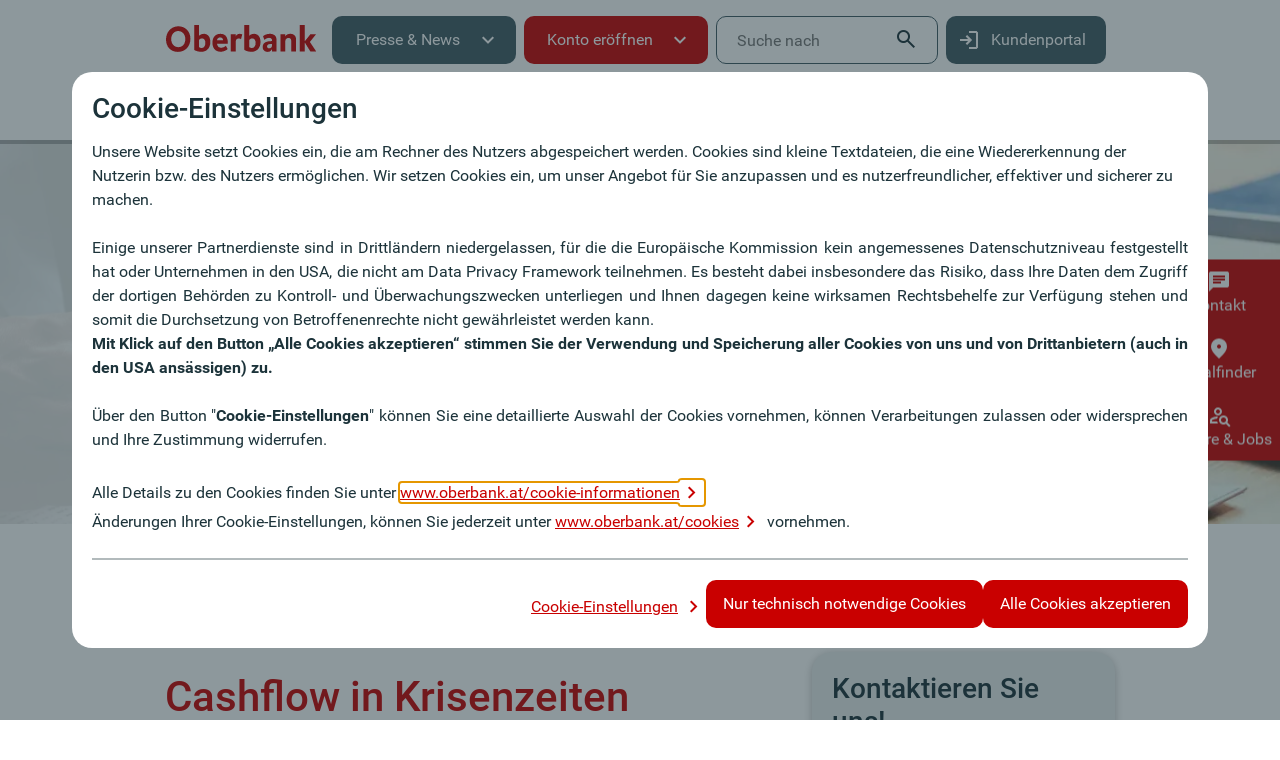

--- FILE ---
content_type: text/html;charset=UTF-8
request_url: https://www.oberbank.at/jetztunternehmen/cashflow
body_size: 16277
content:




































	
		
			<!DOCTYPE html>




























































<html class="no-js dt-obk ltr" dir="ltr" lang="de-AT">

<head>
	<meta charset="utf-8" />
			<meta content="Eine der Hauptaufgaben von Unternehmer:innen ist es, den Cash-Kreislauf in Fluss zu halten. Diese Schritte können Sie setzen." lang="de-AT" name="description" />






































<meta content="text/html; charset=UTF-8" http-equiv="content-type" />




















<link href="https://www.oberbank.at/o/oberbank-2024-theme/images/favicon.ico" rel="icon" />





	

			
				
					<link data-senna-track="temporary" href="https://www.oberbank.at/jetztunternehmen/cashflow" rel="canonical" />
				
			

		


















<script data-senna-track="temporary" type="text/javascript">
	// <![CDATA[
	var Liferay = Liferay || {};

	Liferay.Browser = {
		acceptsGzip: function() {
			return true;
		},

		

		getMajorVersion: function() {
			return 131.0;
		},

		getRevision: function() {
			return '537.36';
		},
		getVersion: function() {
			return '131.0';
		},

		

		isAir: function() {
			return false;
		},
		isChrome: function() {
			return true;
		},
		isEdge: function() {
			return false;
		},
		isFirefox: function() {
			return false;
		},
		isGecko: function() {
			return true;
		},
		isIe: function() {
			return false;
		},
		isIphone: function() {
			return false;
		},
		isLinux: function() {
			return false;
		},
		isMac: function() {
			return true;
		},
		isMobile: function() {
			return false;
		},
		isMozilla: function() {
			return false;
		},
		isOpera: function() {
			return false;
		},
		isRtf: function() {
			return true;
		},
		isSafari: function() {
			return true;
		},
		isSun: function() {
			return false;
		},
		isWebKit: function() {
			return true;
		},
		isWindows: function() {
			return false;
		}
	};

	Liferay.Data = Liferay.Data || {};

	Liferay.Data.ICONS_INLINE_SVG = true;

	Liferay.Data.NAV_SELECTOR = '#navigation';

	Liferay.Data.NAV_SELECTOR_MOBILE = '#navigationCollapse';

	Liferay.Data.isCustomizationView = function() {
		return false;
	};

	Liferay.Data.notices = [
		null

		

		
	];

	Liferay.PortletKeys = {
		DOCUMENT_LIBRARY: 'com_liferay_document_library_web_portlet_DLPortlet',
		DYNAMIC_DATA_MAPPING: 'com_liferay_dynamic_data_mapping_web_portlet_DDMPortlet',
		ITEM_SELECTOR: 'com_liferay_item_selector_web_portlet_ItemSelectorPortlet'
	};

	Liferay.PropsValues = {
		JAVASCRIPT_SINGLE_PAGE_APPLICATION_TIMEOUT: 0,
		NTLM_AUTH_ENABLED: false,
		UPLOAD_SERVLET_REQUEST_IMPL_MAX_SIZE: 104857600
	};

	Liferay.ThemeDisplay = {

		

		
		getLayoutId: function() {
			return '913';
		},

		

		getLayoutRelativeControlPanelURL: function() {
			return '/group/oberbank/~/control_panel/manage';
		},

		getLayoutRelativeURL: function() {
			return '/jetztunternehmen/cashflow';
		},
		getLayoutURL: function() {
			return 'https://www.oberbank.at/jetztunternehmen/cashflow';
		},
		getParentLayoutId: function() {
			return '670';
		},
		isControlPanel: function() {
			return false;
		},
		isPrivateLayout: function() {
			return 'false';
		},
		isVirtualLayout: function() {
			return false;
		},
		

		getBCP47LanguageId: function() {
			return 'de-AT';
		},
		getCanonicalURL: function() {

			

			return 'https\x3a\x2f\x2fwww\x2eoberbank\x2eat\x2fjetztunternehmen\x2fcashflow';
		},
		getCDNBaseURL: function() {
			return 'https://www.oberbank.at';
		},
		getCDNDynamicResourcesHost: function() {
			return '';
		},
		getCDNHost: function() {
			return '';
		},
		getCompanyGroupId: function() {
			return '20195';
		},
		getCompanyId: function() {
			return '20155';
		},
		getDefaultLanguageId: function() {
			return 'de_AT';
		},
		getDoAsUserIdEncoded: function() {
			return '';
		},
		getLanguageId: function() {
			return 'de_AT';
		},
		getParentGroupId: function() {
			return '20373';
		},
		getPathContext: function() {
			return '';
		},
		getPathImage: function() {
			return '/image';
		},
		getPathJavaScript: function() {
			return '/o/frontend-js-web';
		},
		getPathMain: function() {
			return '/c';
		},
		getPathThemeImages: function() {
			return 'https://www.oberbank.at/o/oberbank-2024-theme/images';
		},
		getPathThemeRoot: function() {
			return '/o/oberbank-2024-theme';
		},
		getPlid: function() {
			return '12224353';
		},
		getPortalURL: function() {
			return 'https://www.oberbank.at';
		},
		getRealUserId: function() {
			return '20159';
		},
		getScopeGroupId: function() {
			return '20373';
		},
		getScopeGroupIdOrLiveGroupId: function() {
			return '20373';
		},
		getSessionId: function() {
			return '';
		},
		getSiteAdminURL: function() {
			return 'https://www.oberbank.at/group/oberbank/~/control_panel/manage?p_p_lifecycle=0&p_p_state=maximized&p_p_mode=view';
		},
		getSiteGroupId: function() {
			return '20373';
		},
		getURLControlPanel: function() {
			return '/group/control_panel?refererPlid=12224353';
		},
		getURLHome: function() {
			return 'https\x3a\x2f\x2fwww\x2eoberbank\x2eat\x2fweb\x2fguest';
		},
		getUserEmailAddress: function() {
			return '';
		},
		getUserId: function() {
			return '20159';
		},
		getUserName: function() {
			return '';
		},
		isAddSessionIdToURL: function() {
			return false;
		},
		isImpersonated: function() {
			return false;
		},
		isSignedIn: function() {
			return false;
		},

		isStagedPortlet: function() {
			
			
			return false;
			
			
		},

		isStateExclusive: function() {
			return false;
		},
		isStateMaximized: function() {
			return false;
		},
		isStatePopUp: function() {
			return false;
		}
	};

	var themeDisplay = Liferay.ThemeDisplay;

	Liferay.AUI = {

		

		getAvailableLangPath: function() {
			return 'available_languages.jsp?browserId=other&themeId=oberbanktheme2024_WAR_oberbank2024theme&colorSchemeId=01&minifierType=js&languageId=de_AT&t=1761646617417';
		},
		getCombine: function() {
			return true;
		},
		getComboPath: function() {
			return '/combo/?browserId=other&minifierType=&languageId=de_AT&t=1759813612543&';
		},
		getDateFormat: function() {
			return '%d.%m.%Y';
		},
		getEditorCKEditorPath: function() {
			return '/o/frontend-editor-obkckeditor-web';
		},
		getFilter: function() {
			var filter = 'raw';

			
			
			filter = 'min';
			
			

			return filter;
		},
		getFilterConfig: function() {
			var instance = this;

			var filterConfig = null;

			if (!instance.getCombine()) {
				filterConfig = {
					replaceStr: '.js' + instance.getStaticResourceURLParams(),
					searchExp: '\\.js$'
				};
			}

			return filterConfig;
		},
		getJavaScriptRootPath: function() {
			return '/o/frontend-js-web';
		},
		getLangPath: function() {
			return 'aui_lang.jsp?browserId=other&themeId=oberbanktheme2024_WAR_oberbank2024theme&colorSchemeId=01&minifierType=js&languageId=de_AT&t=1759813612543';
		},
		getPortletRootPath: function() {
			return '/html/portlet';
		},
		getStaticResourceURLParams: function() {
			return '?browserId=other&minifierType=&languageId=de_AT&t=1759813612543';
		}
	};

	Liferay.authToken = '9hstLyPr';

	

	Liferay.currentURL = '\x2fjetztunternehmen\x2fcashflow';
	Liferay.currentURLEncoded = '\x252Fjetztunternehmen\x252Fcashflow';
	// ]]>
</script>












	

		

		
	
	




	
		
		
		
			
		
	


























	<link rel="icon" type="image/png" sizes="32x32" href="https://www.oberbank.at/o/oberbank-2024-theme/img/favicon/favicon-32x32.png">
	<link rel="icon" type="image/png" sizes="16x16" href="https://www.oberbank.at/o/oberbank-2024-theme/img/favicon/favicon-16x16.png">
	<link rel="manifest" href="https://www.oberbank.at/o/oberbank-2024-theme/img/favicon/site.webmanifest">
	<link rel="mask-icon" href="https://www.oberbank.at/o/oberbank-2024-theme/img/favicon/safari-pinned-tab.svg" color="#5bbad5">
	<meta name="msapplication-TileColor" content="#da532c">
	<meta name="theme-color" content="#ffffff">

	<link rel="apple-touch-icon" sizes="57x57" href="https://www.oberbank.at/o/oberbank-2024-theme/img/favicon/apple-touch-icon-57x57.png">
	<link rel="apple-touch-icon" sizes="114x114" href="https://www.oberbank.at/o/oberbank-2024-theme/img/favicon/apple-touch-icon-114x114.png">
	<link rel="apple-touch-icon" sizes="60x60" href="https://www.oberbank.at/o/oberbank-2024-theme/img/favicon/apple-touch-icon-60x60.png">
	<link rel="apple-touch-icon" sizes="120x120" href="https://www.oberbank.at/o/oberbank-2024-theme/img/favicon/apple-touch-icon-120x120.png">
	<link rel="apple-touch-icon" sizes="180x180" href="https://www.oberbank.at/o/oberbank-2024-theme/img/favicon/apple-touch-icon-180x180.png">
	<link rel="apple-touch-icon" sizes="520x520" href="https://www.oberbank.at/o/oberbank-2024-theme/img/favicon/apple-touch-icon-520x520.png">
	<link rel="apple-touch-icon" href="https://www.oberbank.at/o/oberbank-2024-theme/img/favicon/apple-touch-icon.png">
	<meta property="og:site_name" content="Oberbank" />
	<meta property="og:title" content="Liquidität in Krisenzeiten | jetzt unternehmen" />
	<meta property="og:type" content="website" />
	<meta property="og:url" content="https://www.oberbank.at/jetztunternehmen/cashflow" />
	<meta property="og:description" content="Eine der Hauptaufgaben von Unternehmer:innen ist es, den Cash-Kreislauf in Fluss zu halten. Diese Schritte können Sie setzen." />
	<meta property="og:image" content="https://www.oberbank.at/image/layout_icon?img_id=13501590&groupId=3901848&t=1750406031504" />
	<meta name="twitter:card" content="summary" />
	<meta name="twitter:site" content="@OberbankAG" />
	<meta name="twitter:creator" content="@OberbankAG" />
	<title>Liquidität in Krisenzeiten | jetzt unternehmen</title>

	<meta name="viewport" content="width=device-width, maximum-scale=2.0, initial-scale=1.0 user-scalable=yes"/>
	
	<script type="text/javascript" src="/ruxitagentjs_ICA7NVfgqrux_10323250822043923.js" data-dtconfig="app=f1614a070af01048|ote=1|coo=1|owasp=1|featureHash=ICA7NVfgqrux|xb=^bs/^bs/support^bs.3banken^bs.net^bs/api^bs/in^bs/col^bs?tId|rdnt=1|uxrgce=1|cuc=ex2jaz8s|mel=100000|dpvc=1|lastModification=1761272189665|tp=500,50,0|srbbv=2|agentUri=/ruxitagentjs_ICA7NVfgqrux_10323250822043923.js|reportUrl=/rb_bead8053-62ce-438d-8df5-bd73b4a7cbc1|rid=RID_-1607640390|rpid=1352755080|domain=oberbank.at"></script><link rel="preload" as="font" href="/o/oberbank-2024-theme/fonts/obkicon.woff" type="font/woff" crossorigin="anonymous">
	<link rel="preload" as="font" href="/o/oberbank-2024-theme/fonts/Roboto-Regular-reduced.woff2" type="font/woff2" crossorigin="anonymous">
	<link rel="preload" as="font" href="/o/oberbank-2024-theme/fonts/Roboto-Medium-reduced.woff2" type="font/woff2" crossorigin="anonymous">
	<link rel="preload" as="font" href="/o/oberbank-2024-theme/fonts/Roboto-Bold-reduced.woff2" type="font/woff2" crossorigin="anonymous">
	<link rel="preload" as="font" href="/o/oberbank-2024-theme/fonts/Roboto-Light-reduced.woff2" type="font/woff2" crossorigin="anonymous">



	<link rel="stylesheet" href="https://www.oberbank.at/o/oberbank-2024-theme/css/oberbank_theme.min.css?browserId=other&amp;themeId=oberbanktheme2024_WAR_oberbank2024theme&amp;minifierType=css&amp;languageId=de_AT&amp;t=1759806462000" />
	<noscript>
		<link rel="stylesheet" href="https://www.oberbank.at/o/oberbank-2024-theme/img/icons/icons.fallback.css?browserId=other&amp;themeId=oberbanktheme2024_WAR_oberbank2024theme&amp;minifierType=css&amp;languageId=de_AT&amp;t=1759806462000" />
	</noscript>	


	<script>
		// init.js requests window scoped variable
		window.obkProperties = {
			lrThemePath: 'https://www.oberbank.at/o/oberbank-2024-theme/',
			is_signed_in: true,
			groupId: '20373',
			portalUrl: 'https://www.oberbank.at',
			cSat: 'XfYqepiO'
		};
		
		//SocialMedia PlugIn
		window.currentUrl = location.href.replace(/[\#\?].*$/,"");
		location.href.replace(/[\#\?].*$/,"")
		document.addEventListener("DOMContentLoaded", function(event) {
			var socialMediaWrappers = document.querySelectorAll(".dt-social-links");
			for (var i = 0; i < socialMediaWrappers.length; i++) {
				var currentWrapper = socialMediaWrappers[i];
				currentWrapper.innerHTML += '<a href="https://www.facebook.com/sharer.php?u='+window.currentUrl+'" target="_blank" title="Facebook" aria-label="Facebook"><i class="dt-i-social-fb-colored"></i></a>';
				currentWrapper.innerHTML += '<a href="https://www.xing.com/spi/shares/new?url='+window.currentUrl+'" target="_blank" title="Xing" aria-label="Xing"><i class="dt-i-social-xing-colored"></i></a>';
				currentWrapper.innerHTML += '<a href="https://www.linkedin.com/sharing/share-offsite/?url='+window.currentUrl+'" title="LinkedIn" target="_blank" aria-label="LinkedIn"><i class="dt-i-social-linkedin-colored"></i></a>';
			}
		});
	</script>


</head>

<body class="controls-hidden  yui3-skin-sam signed-out public-page site">
























































































<div class="obk-twrp">








































	

	<div class="portlet-boundary portlet-boundary_com_liferay_site_navigation_menu_web_portlet_SiteNavigationMenuPortlet_  portlet-static portlet-static-end portlet-barebone portlet-navigation " id="p_p_id_com_liferay_site_navigation_menu_web_portlet_SiteNavigationMenuPortlet_INSTANCE_mainnavbar_">
		<span id="p_com_liferay_site_navigation_menu_web_portlet_SiteNavigationMenuPortlet_INSTANCE_mainnavbar"></span>




	

	
		
			






































	
		
<section class="portlet" id="portlet_com_liferay_site_navigation_menu_web_portlet_SiteNavigationMenuPortlet_INSTANCE_mainnavbar">


	<div class="portlet-content">


		
			<div class=" portlet-content-container">
				


	<div class="portlet-body">



	
		
			
				
					



















































	

				

				
					
						


	

		




















	

		

		
			
				
    <nav id="dt-navigation-container" class="dt-navigation-container" aria-label="Hauptnavigation">
        <a class="skip-link dt-nav-button dt-button-grey-inverted" href="#main-content">
            <span class="text-truncate">Navigation überspringen</span>
        </a>
        <div class="dt-navigation-content">
            <div id="dt-meta-navigation" class="dt-meta-navigation">
                <ul aria-label="Seiten der Site" class="nav nav-pills navbar-site" role="menubar">






    <li class="nav-item dt-nav-item-visibility-logo " role="presentation">

            <a class=" dt-logo" href="https://www.oberbank.at/" title="Oberbank AG Logo" role="menuitem"><img class="dt-nav-icon" src="/documents/20195/21715/oberbank_logo.svg/cdfe1f2e-1469-4a2c-ab97-f41543c61060?t=1609161023603&imagePreview=1"  alt="Oberbank Logo" /></a>
    </li>






    <li class="nav-item dropdown dt-nav-item-visibility-dropdown dt-main-navigation-button" role="presentation">

                <button class="icon-burger" role="menuitem" aria-label="Navigation öffnen"></button>


                <button aria-haspopup='true' aria-expanded='false' class="nav-link text-truncate dropdown-toggle dt-nav-button text-truncate  dt-i-burger" role="menuitem">
                    <span class="text-truncate">Presse &amp; News</span>
                    <i class="icon-chevron-down"></i>
                </button>
                <ul aria-hidden="true" class="child-menu dt-dropdown-menu" role="menu">


                        <li class=" " role="menuitem">
                            <a class="dropdown-item" href="https://www.oberbank.at/privatkunden" >
                                <span>Privatkunden</span>
                            </a>
                        </li>


                        <li class=" " role="menuitem">
                            <a class="dropdown-item" href="https://www.oberbank.at/firmenkunden" >
                                <span>Firmenkunden</span>
                            </a>
                        </li>


                        <li class=" " role="menuitem">
                            <a class="dropdown-item" href="https://www.oberbank.at/private-banking" >
                                <span>Private Banking</span>
                            </a>
                        </li>


                        <li class=" " role="menuitem">
                            <a class="dropdown-item" href="https://www.oberbank.at/service" >
                                <span>Service</span>
                            </a>
                        </li>


                        <li class=" " role="menuitem">
                            <a class="dropdown-item" href="https://www.oberbank.at/oberbank-ag" >
                                <span>Oberbank AG</span>
                            </a>
                        </li>


                        <li class="active selected " role="menuitem">
                            <a class="dropdown-item" href="https://www.oberbank.at/presse-news" >
                                <span>Presse &amp; News</span>
                            </a>
                        </li>
                </ul>
    </li>






    <li class="nav-item dropdown dt-nav-item-visibility-dropdown " role="presentation">



                <button aria-haspopup='true' aria-expanded='false' class="nav-link text-truncate dropdown-toggle dt-nav-button text-truncate dt-button-red " role="menuitem">
                    <span class="text-truncate">Konto eröffnen</span>
                    <i class="icon-chevron-down"></i>
                </button>
                <ul aria-hidden="true" class="child-menu dt-dropdown-menu" role="menu">


                        <li class=" " role="menuitem">
                            <a class="dropdown-item" href="https://www.oberbank.at/konto-online-eroeffnen" >
                                <span>Unsere Konten im Vergleich</span>
                            </a>
                        </li>


                        <li class=" " role="menuitem">
                            <a class="dropdown-item" href="https://www.oberbank.at/beegreen-studentenkonto-eroeffnen" >
                                <span>be(e) green Studentenkonto</span>
                            </a>
                        </li>


                        <li class=" " role="menuitem">
                            <a class="dropdown-item" href="https://www.oberbank.at/beclassickonto-eroeffnen" >
                                <span>be classic Konto</span>
                            </a>
                        </li>


                        <li class=" " role="menuitem">
                            <a class="dropdown-item" href="https://www.oberbank.at/beegreenkonto-eroeffnen" >
                                <span>be(e) green Konto</span>
                            </a>
                        </li>
                </ul>
    </li>






    <li class="nav-item dt-nav-item-visibility-search " role="presentation">

            <div class="dt-global-search dt-l dt-vp " role="menuitem">
                <script type="text/javascript">
                    window.obkProperties.resultPageURL = "https://www.oberbank.at/suchergebnis";
                    window.obkProperties.searchSuggestionsUrl = "/o/oberbank-finder-portlet/javax.faces.resource/search_suggestions.json?ln=completions&companyId=20155&siteId=20373&locale=de-AT&countries=AT,DE,HU,SK,CZ";
                </script>
                <form class="dt-form" role="search">
                    <div class="dt-input-wrapper xss">
                        <label class="dt-aural" for="dt-global-search-input_input_0">Suche nach</label>
                        <span class="dt-global-search-input">
                            <input id="dt-global-search-input_input_0" class="dt-global-search-input_input" type="text" placeholder="Suche nach" aria-label="Suche nach" autocomplete="off" />
                        </span>
                        <input type="submit" value="submit" title="Suchanfrage starten" class="dt-button dt-font-fix dt-invis dt-v-hidden dt-global-search-submit" />
                        <div class="dt-global-search-suggestions" >
                            <div class="dt-content">
                                <ul>
                                </ul>
                            </div>
                        </div>
                        <label id="dt-global-search-handle_0" class="dt-aural">Suche nach</label>
                        <i class="dt-i-magnifier dt-nc dt-no-scale dt-global-search-icon" data-title-delete="Suchfeld zurücksetzten" data-title="Suche" title="Suche" tabindex="0"></i>
                    </div>
                </form>
            </div>
    </li>






    <li class="nav-item dt-nav-item-visibility-dropdown " role="presentation">



                <a  class="nav-link text-truncate dt-nav-button text-truncate dt-mw-6_5 " href='https://banking-oberbank.at' target="_blank" role="menuitem">
                        <img src="/documents/20195/18018433/login-white.svg/bb1b4c0a-021b-851e-cefe-0763995254e4?t=1737381557491&imagePreview=1" alt=""/>
                    <span class="text-truncate">Kundenportal</span>
                </a>
    </li>






    <li class="nav-item dt-nav-item-visibility-icon " role="presentation">

            <a class="" href="https://www.banking-oberbank.at/" title="Login" target="_blank" role="menuitem"><img class="dt-nav-icon" src="/documents/20195/18018433/login.svg/b2e22962-9cc6-cefe-9d45-99af32ce7a2a?t=1737381556104&imagePreview=1"  alt="Login"/></a>
    </li>

                </ul>
            </div>
            <div id="dt-main-navigation" class="dt-main-navigation">
                <ul aria-label="Seiten der Site" class="dt-main-navigation-content" role="menubar">



    <li class="nav-item dt-nav-item-visibility-logo " role="presentation">

            <a class=" dt-logo" href="https://www.oberbank.at/" title="Oberbank AG Logo" role="menuitem"><img class="dt-nav-icon" src="/documents/20195/21715/oberbank_logo.svg/cdfe1f2e-1469-4a2c-ab97-f41543c61060?t=1609161023603&imagePreview=1"  alt="Oberbank Logo" /></a>
                <button class="icon-close" aria-label="Navigation schließen"></button>
    </li>



    <li class="nav-item dt-nav-item-visibility-search " role="presentation">

            <div class="dt-global-search dt-l dt-vp " role="menuitem">
                <script type="text/javascript">
                    window.obkProperties.resultPageURL = "https://www.oberbank.at/suchergebnis";
                    window.obkProperties.searchSuggestionsUrl = "/o/oberbank-finder-portlet/javax.faces.resource/search_suggestions.json?ln=completions&companyId=20155&siteId=20373&locale=de-AT&countries=AT,DE,HU,SK,CZ";
                </script>
                <form class="dt-form" role="search">
                    <div class="dt-input-wrapper xss">
                        <label class="dt-aural" for="dt-global-search-input_input_1">Suche nach</label>
                        <span class="dt-global-search-input">
                            <input id="dt-global-search-input_input_1" class="dt-global-search-input_input" type="text" placeholder="Suche nach" aria-label="Suche nach" autocomplete="off" />
                        </span>
                        <input type="submit" value="submit" title="Suchanfrage starten" class="dt-button dt-font-fix dt-invis dt-v-hidden dt-global-search-submit" />
                        <div class="dt-global-search-suggestions" >
                            <div class="dt-content">
                                <ul>
                                </ul>
                            </div>
                        </div>
                        <label id="dt-global-search-handle_1" class="dt-aural">Suche nach</label>
                        <i class="dt-i-magnifier dt-nc dt-no-scale dt-global-search-icon" data-title-delete="Suchfeld zurücksetzten" data-title="Suche" title="Suche" tabindex="0"></i>
                    </div>
                </form>
            </div>
    </li>



    <li class="nav-item dropdown dt-nav-item-visibility-dropdown " role="presentation">



                <button aria-haspopup='true' aria-expanded='false' class="nav-link text-truncate dropdown-toggle dt-nav-button text-truncate dt-button-red " role="menuitem">
                    <span class="text-truncate">Konto eröffnen</span>
                    <i class="icon-chevron-down"></i>
                </button>
                <ul aria-hidden="true" class="child-menu dt-dropdown-menu" role="menu">


                        <li class=" " role="menuitem">
                            <a class="dropdown-item" href="https://www.oberbank.at/konto-online-eroeffnen" >
                                <span>Unsere Konten im Vergleich</span>
                            </a>
                        </li>


                        <li class=" " role="menuitem">
                            <a class="dropdown-item" href="https://www.oberbank.at/beegreen-studentenkonto-eroeffnen" >
                                <span>be(e) green Studentenkonto</span>
                            </a>
                        </li>


                        <li class=" " role="menuitem">
                            <a class="dropdown-item" href="https://www.oberbank.at/beclassickonto-eroeffnen" >
                                <span>be classic Konto</span>
                            </a>
                        </li>


                        <li class=" " role="menuitem">
                            <a class="dropdown-item" href="https://www.oberbank.at/beegreenkonto-eroeffnen" >
                                <span>be(e) green Konto</span>
                            </a>
                        </li>
                </ul>
    </li>



    <li class="nav-item dropdown dt-nav-item-visibility-dropdown dt-main-navigation-button" role="presentation">



                <button aria-haspopup='true' aria-expanded='false' class="nav-link text-truncate dropdown-toggle dt-nav-button text-truncate  " role="menuitem">
                    <span class="text-truncate">Presse &amp; News</span>
                    <i class="icon-chevron-down"></i>
                </button>
                <ul aria-hidden="true" class="child-menu dt-dropdown-menu" role="menu">


                        <li class=" " role="menuitem">
                            <a class="dropdown-item" href="https://www.oberbank.at/privatkunden" >
                                <span>Privatkunden</span>
                            </a>
                        </li>


                        <li class=" " role="menuitem">
                            <a class="dropdown-item" href="https://www.oberbank.at/firmenkunden" >
                                <span>Firmenkunden</span>
                            </a>
                        </li>


                        <li class=" " role="menuitem">
                            <a class="dropdown-item" href="https://www.oberbank.at/private-banking" >
                                <span>Private Banking</span>
                            </a>
                        </li>


                        <li class=" " role="menuitem">
                            <a class="dropdown-item" href="https://www.oberbank.at/service" >
                                <span>Service</span>
                            </a>
                        </li>


                        <li class=" " role="menuitem">
                            <a class="dropdown-item" href="https://www.oberbank.at/oberbank-ag" >
                                <span>Oberbank AG</span>
                            </a>
                        </li>


                        <li class="active selected " role="menuitem">
                            <a class="dropdown-item" href="https://www.oberbank.at/presse-news" >
                                <span>Presse &amp; News</span>
                            </a>
                        </li>
                </ul>
    </li>
        <li class="nav-items" role="menuitem">
    <ul aria-label="Seiten der Site" class="nav" role="menubar">





                <li class="nav-item dropdown" role="presentation">


                    <button aria-haspopup='true' aria-expanded='false' class="nav-link text-truncate dropdown-toggle "   role="menuitem">
                        <span class="text-truncate">Jetzt informieren</span>
                    </button>

                        <div class="dt-flyout-container" aria-hidden="true">
                            <div class="dt-flyout-content">
                                <ul aria-expanded="false" class="" role="menu">
                                            <li class="" id="main_layout_com_liferay_site_navigation_menu_web_portlet_SiteNavigationMenuPortlet_INSTANCE_mainnavbar_18190361" role="presentation">
                                                <a class="dropdown-item" href="https://www.oberbank.at/jetztinformieren"  role="menuitem">Alles anzeigen</a>
                                            </li>

                                        <li class="" id="main_layout_com_liferay_site_navigation_menu_web_portlet_SiteNavigationMenuPortlet_INSTANCE_mainnavbar_18396628" role="presentation">
                                            <a class="dropdown-item  " href="https://www.oberbank.at/online-magazine"  role="menuitem">
                                                <span>Online Magazine</span>
                                            </a>
                                        </li>

                                        <li class="" id="main_layout_com_liferay_site_navigation_menu_web_portlet_SiteNavigationMenuPortlet_INSTANCE_mainnavbar_18190383" role="presentation">
                                            <a class="dropdown-item  " href="https://www.oberbank.at/newsroom"  role="menuitem">
                                                <span>Newsroom</span>
                                            </a>
                                        </li>

                                        <li class="" id="main_layout_com_liferay_site_navigation_menu_web_portlet_SiteNavigationMenuPortlet_INSTANCE_mainnavbar_18190388" role="presentation">
                                            <a class="dropdown-item  " href="https://www.oberbank.at/oberbanktv"  role="menuitem">
                                                <span>OberbankTV</span>
                                            </a>
                                        </li>

                                        <li class="" id="main_layout_com_liferay_site_navigation_menu_web_portlet_SiteNavigationMenuPortlet_INSTANCE_mainnavbar_18190393" role="presentation">
                                            <a class="dropdown-item  " href="https://www.oberbank.at/newsletter"  role="menuitem">
                                                <span>Newsletter</span>
                                            </a>
                                        </li>
                                </ul>
                                <div class="dt-teaser-container">
                                </div>
                            </div>
                        </div>
                </li>
    </ul>
        </li>



    <li class="nav-item dt-nav-item-visibility-dropdown " role="presentation">



                <a  class="nav-link text-truncate dt-nav-button text-truncate dt-mw-6_5 " href='https://banking-oberbank.at' target="_blank" role="menuitem">
                        <img src="/documents/20195/18018433/login-white.svg/bb1b4c0a-021b-851e-cefe-0763995254e4?t=1737381557491&imagePreview=1" alt=""/>
                    <span class="text-truncate">Kundenportal</span>
                </a>
    </li>
                </ul>
            </div>
        </div>
    </nav>

			
			
		
	
	
	
	


	
	
					
				
			
		
	
	


	</div>

			</div>
		
	</div>
</section>

	

		
		







	</div>








































<main id="main-content" class="content_two">
	<div id="column-plain">
			<div class="dt-inner-wrapper">
				<div class="dt-hero-stage ">
					<div class="dt-swiper dt-full-width dt-swiper-border">
						<div class="swiper-container">
							<div class="swiper-wrapper">

								<div id="column-1" class="swiper-slide portlet-column"><div class="portlet-dropzone portlet-column-content" id="layout-column_column-1">







































	

	<div class="portlet-boundary portlet-boundary_com_liferay_journal_content_web_portlet_JournalContentPortlet_  portlet-static portlet-static-end portlet-barebone portlet-journal-content " id="p_p_id_com_liferay_journal_content_web_portlet_JournalContentPortlet_INSTANCE_L9Yzpf8PXBzH_">
		<span id="p_com_liferay_journal_content_web_portlet_JournalContentPortlet_INSTANCE_L9Yzpf8PXBzH"></span>




	

	
		
			






































	
		
<section class="portlet" id="portlet_com_liferay_journal_content_web_portlet_JournalContentPortlet_INSTANCE_L9Yzpf8PXBzH">


	<div class="portlet-content">


		
			<div class=" portlet-content-container">
				


	<div class="portlet-body">



	
		
			
				
					



















































	

				

				
					
						


	

		
































	
	
		
			
			
				
					
					
					

						

						<div class="" data-fragments-editor-item-id="20109-13483796" data-fragments-editor-item-type="fragments-editor-mapped-item" >
							


















	
	
		<div class="journal-content-article " data-analytics-asset-id="13482661" data-analytics-asset-title="JU_Buehne_Cashflow" data-analytics-asset-type="web-content">
			

			















<div class="dt-stage-slide-wrapper  dt-no-bottom dt-gradient" title="Unternehmensunterlagen">
	<div class="dt-fire-slide-nav-prev"></div>
	<div class="dt-fire-slide-nav-next"></div>

<picture class="dt-picture-fix lazy" title="Unternehmensunterlagen" data-iesrc="/documents/20195/11298508/JU_cashflow_3276x1288.jpg/b16eb4d3-b76c-6a09-f174-9e730024ec95?t=1635946686909&amp;imageThumbnail=0402">
	<!--[if IE 9]><video style="display: none;"><![endif]-->
	<source srcset="/documents/20195/11298508/JU_cashflow_3276x1288.jpg/b16eb4d3-b76c-6a09-f174-9e730024ec95?t=1635946686909&amp;imageThumbnail=0301, /documents/20195/11298508/JU_cashflow_3276x1288.jpg/b16eb4d3-b76c-6a09-f174-9e730024ec95?t=1635946686909&amp;imageThumbnail=0351 2x" media="(max-width: 35.999em)" />
	<source srcset="/documents/20195/11298508/JU_cashflow_3276x1288.jpg/b16eb4d3-b76c-6a09-f174-9e730024ec95?t=1635946686909&amp;imageThumbnail=0302, /documents/20195/11298508/JU_cashflow_3276x1288.jpg/b16eb4d3-b76c-6a09-f174-9e730024ec95?t=1635946686909&amp;imageThumbnail=0352 2x" media="(min-width: 36em) and (max-width: 61.999em)" />
	<source srcset="/documents/20195/11298508/JU_cashflow_3276x1288.jpg/b16eb4d3-b76c-6a09-f174-9e730024ec95?t=1635946686909&amp;imageThumbnail=0401, /documents/20195/11298508/JU_cashflow_3276x1288.jpg/b16eb4d3-b76c-6a09-f174-9e730024ec95?t=1635946686909&amp;imageThumbnail=0451 2x" media="(min-width: 62em) and (max-width: 87.499em)" />
	<source srcset="/documents/20195/11298508/JU_cashflow_3276x1288.jpg/b16eb4d3-b76c-6a09-f174-9e730024ec95?t=1635946686909&amp;imageThumbnail=0402, /documents/20195/11298508/JU_cashflow_3276x1288.jpg/b16eb4d3-b76c-6a09-f174-9e730024ec95?t=1635946686909&amp;imageThumbnail=0452 2x" media="(min-width: 87.5em)" />
	<!--[if IE 9]></video><![endif]-->
	<noscript><img src="/documents/20195/11298508/JU_cashflow_3276x1288.jpg/b16eb4d3-b76c-6a09-f174-9e730024ec95?t=1635946686909&amp;imageThumbnail=0301" alt="Unternehmensunterlagen" /></noscript>
</picture>

<div class="content-container container">
	<div class="row">

		<div class="col-md-6 col-xs-12">
			<div class="dt-content dt-content-module dt-vp">
				<div class="dt-wrapper dt-vc-100">
					<div class=""><p>&nbsp;</p>

<p>&nbsp;</p>

<p>&nbsp;</p>

<p>&nbsp;</p>

<p>&nbsp;</p>

<p>&nbsp;</p>

<p>&nbsp;</p>

<p>&nbsp;</p>

<p>&nbsp;</p>

<p>&nbsp;</p>

<p>&nbsp;</p>

<p><a href="/jetztunternehmen"><img alt="Logo des Jetzt-Unternehmen-Magazins" src="/documents/20195/11480677/OBK_JU_Logo_kl.png/34e7a09b-4dbf-8f3a-69a5-b7cd874f88ac?t=1589527854590" style="margin: 0px;" /></a></p></div>
				</div>
			</div>
		</div>

	</div>
</div>

<!-- optional element -->
<!-- END: optional element -->

</div>

		</div>

		

	




							
						</div>
					
				
			
		
	




	

	

	

	

	

	




	
	
					
				
			
		
	
	


	</div>

			</div>
		
	</div>
</section>

	

		
		







	</div>






</div></div>





							</div>
								<button type="button" class="swiper-nav-left">
									<i class="dt-i-arrow-hero-left dt-vc"></i>
								</button>
								<button type="button" class="swiper-nav-right">
									<i class="dt-i-arrow-hero-right dt-vc"></i>
								</button>
							<div class="swiper-pagination"></div>
						</div>
					</div>
				</div>
			</div>
			<div class="dt-inner-wrapper dt-on-white">
				<div class="container">
					<div id="column-10" class="portlet-column portlet-column-content-only dt-column-spaced-wb dt-use-lookafeel ">
						<div class="portlet-dropzone portlet-column-content portlet-column-content-only row" id="layout-column_column-10">







































	

	<div class="portlet-boundary portlet-boundary_oberbankbreadcrumb_WAR_oberbankbreadcrumbportlet_  portlet-static portlet-static-end portlet-barebone breadcrumb-portlet col-xs-12" id="p_p_id_oberbankbreadcrumb_WAR_oberbankbreadcrumbportlet_">
		<span id="p_oberbankbreadcrumb_WAR_oberbankbreadcrumbportlet"></span>




	

	
		
			






































	
		
<section class="portlet" id="portlet_oberbankbreadcrumb_WAR_oberbankbreadcrumbportlet">


	<div class="portlet-content">


		
			<div class=" portlet-content-container">
				


	<div class="portlet-body">



	
		
			
				
					



















































	

				

				
					
						


	

		<div id="_oberbankbreadcrumb_WAR_oberbankbreadcrumbportlet_" class="liferay-faces-bridge-body">
	  <!-- div class="dt-inner-wrapper dt-fix-index"&gt;
		&lt;div class="dt-s-m-hidden"-->
			<nav class="dt-s-m-hidden" aria-label="Breadcrumb">
				<ol class="dt-ul-inline dt-breadcrumb" aria-label="Breadcrumb" vocab="http://schema.org/" typeof="BreadcrumbList">
						<li class="dt-breadcrumb-item " property="itemListElement" typeof="ListItem">
								<a property="item" typeof="WebPage" href="https://www.oberbank.at/presse-news" title="zurück Presse &amp; News"><span property="name">Presse &amp; News</span></a><i class="icon-chevron_right"></i><meta property="position" content="1" />
						</li>
						<li class="dt-breadcrumb-item " property="itemListElement" typeof="ListItem">
								<a property="item" typeof="WebPage" href="https://www.oberbank.at/jetztinformieren" title="zurück Jetzt informieren"><span property="name">Jetzt informieren</span></a><i class="icon-chevron_right"></i><meta property="position" content="2" />
						</li>
						<li class="dt-breadcrumb-item " property="itemListElement" typeof="ListItem">
								<a property="item" typeof="WebPage" href="https://www.oberbank.at/online-magazine" title="zurück Online Magazine"><span property="name">Online Magazine</span></a><i class="icon-chevron_right"></i><meta property="position" content="3" />
						</li>
						<li class="dt-breadcrumb-item " property="itemListElement" typeof="ListItem">
								<a property="item" typeof="WebPage" href="https://www.oberbank.at/jetztunternehmen" title="zurück JETZT UNTERNEHMEN"><span property="name">JETZT UNTERNEHMEN</span></a><i class="icon-chevron_right"></i><meta property="position" content="4" />
						</li>
						<li class="dt-breadcrumb-item " property="itemListElement" typeof="ListItem">
								<a property="item" typeof="WebPage" href="https://www.oberbank.at/jetztunternehmen/finanzen" title="zurück Finanzen"><span property="name">Finanzen</span></a><i class="icon-chevron_right"></i><meta property="position" content="5" />
						</li>
						<li class="dt-breadcrumb-item active" property="itemListElement" typeof="ListItem">
								<span property="name" typeof="WebPage" aria-current="page">Cashflow</span>
								<meta property="position" content="6" />
						</li>
				</ol>
			</nav>
		  <!--/div&gt;
		&lt;/div--></div>

	
	
					
				
			
		
	
	


	</div>

			</div>
		
	</div>
</section>

	

		
		







	</div>






</div>
					</div>
				</div>
			</div>
			<div class="dt-inner-wrapper">
				<div class="container">
					<div class="portlet-layout row">
						<div class="col-lg-8">
							<div id="column-20" class=" portlet-column portlet-column-first dt-column-spaced">
								<div class="portlet-dropzone portlet-column-content  portlet-column-content-first" id="layout-column_column-20">







































	

	<div class="portlet-boundary portlet-boundary_com_liferay_journal_content_web_portlet_JournalContentPortlet_  portlet-static portlet-static-end portlet-barebone portlet-journal-content " id="p_p_id_com_liferay_journal_content_web_portlet_JournalContentPortlet_INSTANCE_JZfly3uJVVVP_">
		<span id="p_com_liferay_journal_content_web_portlet_JournalContentPortlet_INSTANCE_JZfly3uJVVVP"></span>




	

	
		
			






































	
		
<section class="portlet" id="portlet_com_liferay_journal_content_web_portlet_JournalContentPortlet_INSTANCE_JZfly3uJVVVP">


	<div class="portlet-content">


		
			<div class=" portlet-content-container">
				


	<div class="portlet-body">



	
		
			
				
					



















































	

				

				
					
						


	

		
































	
	
		
			
			
				
					
					
					

						

						<div class="" data-fragments-editor-item-id="20109-13484615" data-fragments-editor-item-type="fragments-editor-mapped-item" >
							


















	
	
		<div class="journal-content-article " data-analytics-asset-id="13482782" data-analytics-asset-title="JU_CM_Cashflow" data-analytics-asset-type="web-content">
			

			




<div class="dt-text dt-content-module">

			<h1 class="heading1 dt-red">Cashflow in Krisenzeiten</h1>

					<h2 class="heading2">So sichern Unternehmen ihre Liquidität</h2>

<p style="text-align: justify;">Liquiditätsplanung- und -steuerung sind gerade in Krisenzeiten essenziell. Sie bilden die Basis für künftige Geschäftsentscheidungen und sichern den Fortbestand eines Unternehmens. Welche Maßnahmen Unternehmen treffen sollten, um die eigene Liquidität zu sichern und die Krise möglichst unbeschadet zu überstehen, lesen Sie hier.<br />
„Der Cash-Kreislauf ist für ein Unternehmen wie der Blutkreislauf. Wenn Unternehmensprozesse nicht ausreichend Cash generieren, ist das Unternehmen betriebswirtschaftlich nicht in Balance und schnell in seiner Existenz gefährdet. Eine der Hauptaufgaben von Unternehmer:innen und Manager:innen ist es daher, den Cash-Kreislauf in Fluss zu halten“, sagt Prok. Mag. Harald Arbeithuber, Gruppenleiter Unternehmensanalyse- und Beratung in der Oberbank.</p>

<p style="text-align: justify;">&nbsp;</p>

<p style="text-align: justify;"><img alt="" src="/documents/20195/11452493/JU_cashflow_1932x1288.jpg/5efa5464-6d47-2609-92ab-656d685d15c1?t=1635946623899" /></p>

<h3 class="heading3" style="text-align: justify;"><br />
<span class="dt-red">Mögliche Gründe für finanzielle Engpässe</span></h3>

<p style="text-align: justify;">Schon ohne Krise sind Unternehmen bei der Finanzierung des Betriebsprozesses unter anderem diesen zwei Risiken ausgesetzt: Erstens gehen sie durch den Einkauf von Materialien und Waren grundsätzlich in Vorleistung. Und zweitens wird die Ware in der Regel mit einem Zahlungsziel an die Kundin/den Kunden fakturiert. Lässt der Zahlungseingang einer Kundin/eines Kunden auf sich warten, kann dies zu Liquiditätsengpässen führen. Diese Liquiditätsengpässe können mehrere Ursachen haben, die hinterfragt werden müssen:</p>

<p style="text-align: justify;">Ein wesentlicher Faktor ist der Umgang mit Forderungen. Wichtig sind hier rasches Fakturieren, formelle Richtigkeit der Fakturen, Verkürzung der Zahlungsziele (Skonti) und Intensivierung des Mahnwesens.<br />
Im Bereich der Vorräte sollten Sie die Bestände möglichst niedrig halten und auf die Verkürzung der Durchlaufzeiten achten.<br />
Lieferantenverbindlichkeiten: Nutzen Sie Zahlungsziele aus und vereinbaren Sie, wenn nötig, individuelle Stundungen oder Ratenzahlungen.</p>

<p style="text-align: justify;">&nbsp;</p>

<h3 class="heading3" style="text-align: justify;"><span class="dt-red">Konkrete Schritte zur Stärkung der Liquidität</span></h3>

<p style="text-align: justify;">Sehen Sie sich die Portfoliostruktur der Forderungen und dabei vor allem Ihre wesentlichen Kund:innen und deren Bonität genauer an: Auskünfte können Sie über Gläubigerschutz-Organisationen wie KSV 1870 oder Creditreform erwerben. Wichtig ist auch Ihr Mahnwesen, intensivieren Sie es und achten Sie auf die Intervalle. Besonders gilt es natürlich, diejenigen Geschäftskund:innen im Auge zu behalten, die sich in einer starken Abhängigkeit von kritischen Märkten bewegen und daher die Auswirkungen der Pandemie mit voller Wucht zu spüren bekommen.</p>

<p style="text-align: justify;">&nbsp;</p>

<p style="text-align: justify;">Erst nach detaillierter Analyse der Forderungen wissen Sie, wo längere Zahlungsziele möglich und sinnvoll sind, mit welcher Kundin/welchem Kunden Ratenzahlungen vereinbart werden können und für wen eine Leistung nur noch gegen Vorkasse erbracht wird. Auf Einzelforderungsbasis lohnt es sich außerdem, für eine zusätzliche Absicherung zu sorgen. Dafür gibt es zwei Möglichkeiten: Kreditversicherung oder Factoring:</p>

<p style="text-align: justify;">&nbsp;</p>

<ul class="dt-dot">
	<li style="text-align: justify;"><strong>Kreditversicherung</strong><br />
	Eine Kreditversicherung greift, wenn eine Kundin/ein Kunde ihre/seine Forderung nicht begleicht. Durch die Schadenersatzleistung ist die Liquidität sichergestellt.</li>
	<li style="text-align: justify;"><strong>Factoring</strong><br />
	Factoring ist eine Finanzierungs- und Absicherungsform, die durch den Verkauf offener Forderungen an Dritte die Liquidität eines Unternehmens unmittelbar steigert. Eine Alternative, die sich für eine sofortige Liquiditätssicherung empfiehlt.</li>
</ul>

<p style="text-align: justify;">&nbsp;</p>

<p style="text-align: justify;"><strong>Dispute Management</strong><br />
Empfehlenswert ist auch, auf Dispute Management zu setzen. Häufig bleiben offene Rechnungen auch deshalb unbeglichen, weil die interne Abstimmung zwischen Buchhaltung und Vertrieb nicht stimmt. Gibt es etwa spezielle Zahlungszielvereinbarungen zwischen einer Kundin/einem Kunden und dem Vertrieb, sind diese oft nicht in der Buchhaltung abgebildet und führen zu Fehlern im Forderungsmanagement. So bleiben Mahnstopps zu lange bestehen. Die Folge: Unnötig viel Kapital ist im Order-to-Cash-Prozess gebunden. Ein konsequentes und digitales Dispute Management verhindert daher diese Schwachstellen, indem die Kommunikation zwischen Vertrieb und Buchhaltung vereinfacht und damit Prozesse und Zahlungseingänge beschleunigt werden.</p>

<h3 class="heading3" style="text-align: justify;"><br />
<span class="dt-red">Wie die Oberbank helfen kann</span></h3>

<p style="text-align: justify;">Die Oberbank versucht, ihre Kund:innen bestmöglich durch die Krise zu bringen. In Sachen Liquiditätssicherstellung gibt es ein umfassendes Produktportfolio. Unter anderem:</p>

<p style="text-align: justify;">&nbsp;</p>

<ul class="dt-dot">
	<li style="text-align: justify;">Unsere<a href="/electronic-banking"> Electronic-Banking-Produkte</a> und digitale Services unterstützen Sie bei der Abwicklung hausinterner Prozesse.</li>
	<li style="text-align: justify;">Zahlungen an neue, unbekannte Lieferant:innen sichern Sie am besten mittels der breiten Produktpalette im <a class="dt-a-arrow" href="/dokumentengeschaeft-garantien"><span class="vc">Dokumentengeschäft</span></a> ab. Gleiches gilt für Kundenforderungen.</li>
	<li style="text-align: justify;">Klassische <a href="/firmenkunden">FX-Absicherungen</a> bringen wieder mehr Planbarkeit.</li>
	<li style="text-align: justify;">In unserem <a href="/finanzen">wöchentlichen Marktkommentar</a> erhalten Sie wertvolle Tipps &amp; Marktaussichten.</li>
	<li style="text-align: justify;"><a href="/factoring">Forderungsverkäufe</a> erleben ein Revival.</li>
</ul>

<p style="text-align: justify;"><br />
Zudem bietet die Oberbank Unternehmen und nationalen und&nbsp; internationalen&nbsp; Konzernen auch individuell gestaltbare Zahlungsverkehrs- und Cash Management Services an. In enger Zusammenarbeit mit internationalen Partnerinstituten koordinieren wir für Sie länderübergreifende Cash Management Anforderungen.</p>

<p style="text-align: justify;">Nähere Informationen finden Sie <a class="dt-a-arrow" href="/cash-management"><span class="vc">hier</span></a></p>

<p>&nbsp;</p>

<p style="text-align: justify;">Tipps, um Ihr Unternehmen vor Zahlungsausfällen zu schützen können Sie in diesem Artikel nachlesen:<br />
<a class="dt-a-arrow" href="/jetztunternehmen/zahlungsausfaelle"><span class="vc">Zahlungsausfälle</span></a></p>

<p style="text-align: justify;">&nbsp;</p>

<p style="text-align: justify;"><small>Dieser Expertenbeitrag wurde am 13.11.2024 aktualisiert.</small></p>

<p style="text-align: justify;"><small>Fotoquelle: Shutterstock</small></p>

<p style="text-align: justify;">&nbsp;</p>

<p style="text-align: justify;"><small>Diese Unterlagen dienen lediglich der aktuellen Information und basieren auf dem Wissensstand der mit der Erstellung betrauten Personen zum Erstellungszeitpunkt. Diese Unterlagen sind weder Angebot noch Aufforderung zum Kauf oder Verkauf der hier erwähnten Veranlagungen bzw. (Bank-)Produkte. Sämtliche in diesem Dokument enthaltenen Aussagen sind nicht als generelle Empfehlung zu werten. Obwohl wir die von uns beanspruchten Quellen als verlässlich einschätzen, übernehmen wir für die Vollständigkeit und Richtigkeit der hier wiedergegebenen Informationen keine Haftung. Insbesondere behalten wir uns einen Irrtum in Bezug auf Zahlenangaben ausdrücklich vor.</small></p>

<p>&nbsp;</p>

<div class="dt-social-links">&nbsp;</div>

<p>&nbsp;</p>

</div>
		</div>

		

	




							
						</div>
					
				
			
		
	




	

	

	

	

	

	




	
	
					
				
			
		
	
	


	</div>

			</div>
		
	</div>
</section>

	

		
		







	</div>






</div>
							</div>
						</div>
						<div class="col-lg-4">
							<div id="column-21" class=" dt-layout-one-col-resize portlet-column portlet-column-last">
								<div class="portlet-dropzone portlet-column-content portlet-column-content-last" id="layout-column_column-21">







































	

	<div class="portlet-boundary portlet-boundary_com_liferay_journal_content_web_portlet_JournalContentPortlet_  portlet-static portlet-static-end portlet-barebone portlet-journal-content " id="p_p_id_com_liferay_journal_content_web_portlet_JournalContentPortlet_INSTANCE_KsVbDnpF7MHa_">
		<span id="p_com_liferay_journal_content_web_portlet_JournalContentPortlet_INSTANCE_KsVbDnpF7MHa"></span>




	

	
		
			






































	
		
<section class="portlet" id="portlet_com_liferay_journal_content_web_portlet_JournalContentPortlet_INSTANCE_KsVbDnpF7MHa">


	<div class="portlet-content">


		
			<div class=" portlet-content-container">
				


	<div class="portlet-body">



	
		
			
				
					



















































	

				

				
					
						


	

		
































	
	
		
			
			
				
					
					
					

						

						<div class="" data-fragments-editor-item-id="20109-11279652" data-fragments-editor-item-type="fragments-editor-mapped-item" >
							


















	
	
		<div class="journal-content-article " data-analytics-asset-id="11279650" data-analytics-asset-title="JU_TM_Beratung_kl" data-analytics-asset-type="web-content">
			

			











	<div class="dt-picture-text dt-content-module   dt-has-background" style="background: #E9EDED;">

		<div class="dt-content" style="border-color: transparent;">
				<h2 class="heading2 ">Kontaktieren Sie uns!</h2>
				<hr>
				<p>Unsere Berater:innen stehen Ihnen sehr gerne als kompetente Partner:innen zur Verfügung!</p>

<p>&nbsp;</p>
				<div><a class="dt-a-arrow dt-animated" href="/kontaktformular" title="Zum Kontaktformular" target=""><span class="vc">Zum Kontaktformular</span></a></div>
		</div>

	</div>
		</div>

		

	




							
						</div>
					
				
			
		
	




	

	

	

	

	

	




	
	
					
				
			
		
	
	


	</div>

			</div>
		
	</div>
</section>

	

		
		







	</div>






</div>
							</div>
						</div>
					</div>
				</div>
			</div>
	</div>
</main>

































<form action="#" class="hide" id="hrefFm" method="post" name="hrefFm" aria-hidden="true"><span></span><button hidden type="submit"/>Verborgen</button></form>







































	

	<div class="portlet-boundary portlet-boundary_com_liferay_site_navigation_menu_web_portlet_SiteNavigationMenuPortlet_  portlet-static portlet-static-end portlet-barebone portlet-navigation " id="p_p_id_com_liferay_site_navigation_menu_web_portlet_SiteNavigationMenuPortlet_INSTANCE_stickynavbar_">
		<span id="p_com_liferay_site_navigation_menu_web_portlet_SiteNavigationMenuPortlet_INSTANCE_stickynavbar"></span>




	

	
		
			






































	
		
<section class="portlet" id="portlet_com_liferay_site_navigation_menu_web_portlet_SiteNavigationMenuPortlet_INSTANCE_stickynavbar">


	<div class="portlet-content">


		
			<div class=" portlet-content-container">
				


	<div class="portlet-body">



	
		
			
				
					



















































	

				

				
					
						


	

		




















	

		

		
			
				    <nav id="dt-sticky-navigation-container" class="dt-sticky-navigation-container dt-active" aria-labelledby="stickymenu">
        <h2 id="stickymenu" class="visually-hidden">Stickynavigation</h2>
        <div id="dt-sticky-navigation-content" class="dt-sticky-navigation-content">
            <div class="dt-sticky-navigation-toggle-container">
                <button id="dt-sticky-navigation-toggle" class="dt-sticky-navigation-toggle" aria-label="Kontakt & Support">
                    <i class="icon-chevron_right"></i>
                    <span class="dt-sticky-navigation-label">Kontakt & Support</span>
                </button>
            </div>
            <div class="dt-sticky-navigation">
                <ul aria-label="Seiten der Site" class="nav nav-pills navbar-site" role="menubar">





            <li class="nav-item dt-nav-item-visibility-article " id="layout_com_liferay_site_navigation_menu_web_portlet_SiteNavigationMenuPortlet_INSTANCE_stickynavbar_18246003" role="presentation">
                <button class="dt-sticky-navigation-button dt-sticky-article " aria-label="Kontakt">
                        <img class="dt-sticky-navigation-icon" src="/documents/20195/18018433/StickyNavigation+Chat+Text.svg/265a41b8-33d5-33fe-22b4-fb28aa71ae55?t=1737381552121&imagePreview=1" alt=""/>
                    <span class="dt-sticky-navigation-name">Kontakt</span>
                </button>

                <div class="dt-contact-container">
                    <div data-article-id="18245976"></div>
                </div>
            </li>




            <li class="nav-item dt-nav-item-visibility-layout " id="layout_com_liferay_site_navigation_menu_web_portlet_SiteNavigationMenuPortlet_INSTANCE_stickynavbar_19178715" role="presentation">
                <a  class="dt-sticky-navigation-button " href='https://www.oberbank.at/filialfinder'  role="menuitem">
                        <img class="dt-sticky-navigation-icon" src="/documents/20195/18018433/StickyNavigation+Location.svg/00a9909f-e9a7-f991-7929-69c35eb51a24?t=1737381555034&imagePreview=1" alt=""/>
                    <span class="dt-sticky-navigation-name">Filialfinder</span>
                </a>
            </li>




            <li class="nav-item dt-nav-item-visibility-layout " id="layout_com_liferay_site_navigation_menu_web_portlet_SiteNavigationMenuPortlet_INSTANCE_stickynavbar_18246004" role="presentation">
                <a  class="dt-sticky-navigation-button " href='https://www.oberbank.at/karriere'  role="menuitem">
                        <img class="dt-sticky-navigation-icon" src="/documents/20195/18018433/StickyNavigation+Person+Suche.svg/cba87fab-e77e-24f6-9986-8158509a4777?t=1737381548860&imagePreview=1" alt=""/>
                    <span class="dt-sticky-navigation-name">Karriere &amp; Jobs</span>
                </a>
            </li>




                </ul>
            </div>
        </div>
    </nav>
    <div id="dt-sticky-navigation-popup-content" class="dt-sticky-navigation-popup-content"></div>

			
			
		
	
	
	
	


	
	
					
				
			
		
	
	


	</div>

			</div>
		
	</div>
</section>

	

		
		







	</div>






<div class="dt-inner-wrapper dt-dark dt-on-dark" role="contentinfo" aria-labelledby="newsletterFormTitle">
    <div class="container">
        <div class="dt-newsletter">
            <div class="dt-content dt-vp">
                <div class="dt-wrapper dt-vc-100">
                    <h3 id="newsletterFormTitle" class="heading3">Mit dem Oberbank Newsletter-Service immer top informiert!</h3>
                </div>
            </div>
            <div class="dt-content dt-vp">
                <div class="dt-wrapper dt-vc-100">
                    <form class="dt-form" action="https://newsletter.oberbank.at/form.do" onSubmit="return openNewsletterSubscribePage()" method="POST">
                        <div class="dt-input-wrapper">
                            <input type="hidden" name="agnCI" value="6">
                            <input type="hidden" name="agnFN" value="optin_at_start">
                            <label id="dt-newsletter-input-label" for="dt-newsletter-input"
                                   class="dt-aural">Bitte geben Sie Ihre E-Mail Adresse an, um sich für den Newsletter anzumelden.</label>
                            <input id="dt-newsletter-input" name="email"
                                   class="dt-white dt-std" type="text" required="required"
                                   placeholder="Ihre E-Mail Adresse"
                                   aria-labelledby="dt-newsletter-input-label"
                                   title="Bitte geben Sie Ihre E-Mail Adresse an, um sich für den Newsletter anzumelden."/>
                            <input type="submit" class="dt-red dt-std dt-adaptive"
                                   aria-label="Anmelden"
                                   value="Anmelden"/>
                        </div>
                    </form>
                </div>
            </div>
        </div>
    </div>
    <script>
        function openNewsletterSubscribePage() {
            var emailField = document.getElementById('dt-newsletter-input');
            if (validateEmailAddress(emailField.value)) {
                return true;
            }
            return false;
        }
    </script>
</div>

		<div class="journal-content-article"  data-analytics-asset-id="13297065" data-analytics-asset-title="Cookie_Meldung" data-analytics-asset-type="web-content">
			























<div class="dt-cookie-popup-module dt-active hide-on-controls-visible" style="display: none;">
        <div class="dt-cookie-popup dt-content dt-content-module dt-content-outer-padding">
                <h2 class="heading2">Cookie-Einstellungen</h2>
            <div class="dt-wrapper">
                <div class="dt-text dt-scroll-content">
                        <p>Unsere Website setzt Cookies ein, die am Rechner des Nutzers abgespeichert werden. Cookies sind kleine Textdateien, die eine Wiedererkennung der Nutzerin bzw. des Nutzers ermöglichen. Wir setzen Cookies ein, um unser Angebot für Sie anzupassen und es nutzerfreundlicher, effektiver und sicherer zu machen.</p>

<p>&nbsp;</p>

<p style="text-align: justify;">Einige unserer Partnerdienste sind in Drittländern niedergelassen, für die die Europäische Kommission kein angemessenes Datenschutzniveau festgestellt hat oder Unternehmen in den USA, die nicht am Data Privacy Framework teilnehmen. Es besteht dabei insbesondere das Risiko, dass Ihre Daten dem Zugriff der dortigen Behörden zu Kontroll- und Überwachungszwecken unterliegen und Ihnen dagegen keine wirksamen Rechtsbehelfe zur Verfügung stehen und somit die Durchsetzung von Betroffenenrechte nicht gewährleistet werden kann.</p>

<p style="text-align: justify;"><strong>Mit Klick auf den Button „Alle Cookies akzeptieren“ stimmen Sie der Verwendung und Speicherung aller Cookies von uns und von Drittanbietern (auch in den USA ansässigen) zu.</strong></p>

<p style="text-align: justify;">&nbsp;</p>

<p style="text-align: justify;">Über den Button&nbsp;"<strong>Cookie-Einstellungen</strong>"&nbsp;können Sie eine detaillierte Auswahl der Cookies vornehmen, können Verarbeitungen zulassen oder widersprechen und Ihre Zustimmung widerrufen.</p>

<p>&nbsp;</p>

<p>Alle Details zu den Cookies finden Sie unter <a class="dt-a-arrow" href="/cookie-informationen"><span class="vc">www.oberbank.at/cookie-informationen</span></a></p>

<p>Änderungen Ihrer Cookie-Einstellungen, können Sie jederzeit unter <a class="dt-a-arrow" href="/cookies"><span class="vc">www.oberbank.at/cookies</span></a> vornehmen.</p>

<p>Informationen zum Datenschutz können unter <a class="dt-a-arrow" href="https://www.oberbank.at/datenschutz"><span class="vc">www.oberbank.at/datenschutz</span></a> abgerufen werden.</p>

<p>&nbsp;</p>
                </div>
            </div>
            <hr />
            <div class="dt-confirmation-buttons">
                <button class="dt-a-arrow" id="dt-cookie-configure">
                        <span class="vc">Cookie-Einstellungen</span>
                </button>
                <button class="dt-button dt-cta dt-std dt-red dt-vp" id="dt-cookie-decline-all">
                        <span>Nur technisch notwendige Cookies</span>
                </button>
                <button class="dt-button dt-cta dt-std dt-red dt-vp" id="dt-cookie-agree-all">
                        <span>Alle Cookies akzeptieren</span>
                </button>
            </div>
        </div>
</div>
<div class="dt-cookie-selector-wrapper dt-active hide-on-controls-visible" style="display: none;">
        <div class="dt-cookie-selector dt-content dt-content-module dt-content-outer-padding">
            <div class="dt-dialog-header">
                    <h3 class="heading3">Cookie-Einstellungen</h3>
                <button class="dt-button dt-round dt-close dt-vp dt-nc" id="dt-cookie-selector-close" title="Das Menü schließen"><i class="dt-i-close-x"></i></button>
            </div>

            <div class="dt-wrapper">
                <div class="dt-text dt-content-module dt-scroll-content">

                        <p>Unsere Website setzt Cookies ein, die am Rechner des Nutzers abgespeichert werden. Cookies sind kleine Textdateien, die eine Wiedererkennung der Nutzerin bzw. des Nutzers ermöglichen. Wir setzen Cookies ein, um unser Angebot für Sie anzupassen und es nutzerfreundlicher, effektiver und sicherer zu machen.</p>

<p>&nbsp;</p>

<p style="text-align: justify;">Einige unserer Partnerdienste sind in Drittländern niedergelassen, für die die Europäische Kommission kein angemessenes Datenschutzniveau festgestellt hat oder Unternehmen in den USA, die nicht am Data Privacy Framework teilnehmen. Es besteht dabei insbesondere das Risiko, dass Ihre Daten dem Zugriff der dortigen Behörden zu Kontroll- und Überwachungszwecken unterliegen und Ihnen dagegen keine wirksamen Rechtsbehelfe zur Verfügung stehen und somit die Durchsetzung von Betroffenenrechte nicht gewährleistet werden kann.</p>

<p style="text-align: justify;"><strong>Mit Klick auf den Button „Alle Cookies akzeptieren“ stimmen Sie der Verwendung und Speicherung aller Cookies von uns und von Drittanbietern (auch in den USA ansässigen) zu.</strong></p>

<p>&nbsp;</p>

<p>Alle Details zu den Cookies finden Sie unter <a class="dt-a-arrow" href="/cookie-informationen"><span class="vc">www.oberbank.at/cookie-informationen</span></a></p>

<p>Informationen zum Datenschutz können unter <a class="dt-a-arrow" href="https://www.oberbank.at/datenschutz"><span class="vc">www.oberbank.at/datenschutz</span></a> abgerufen werden.</p>

<p>&nbsp;</p>
                    <div class="accordion-wrapper">
                        <div class="dt-accordion">
                            <div class="dt-accordion-header" tabindex="0">
                                    <h4 class="heading4">Technisch notwendige Cookies</h4>
                                <p tabindex="-1">Immer aktiv</p>
                            </div>
                            <div class="dt-content" style="height: 0">
                                <p>Technisch notwendige Cookies sind&nbsp;für die grundlegenden Funktionen der Website notwendig. Sie sind&nbsp;für den reibungslosen Betrieb der Website erforderlich und ermöglichen&nbsp;sicherheitsrelevante Funktionalitäten. Die Datenverarbeitung erfolgt aufgrund des berechtigten Interesses an der sicheren Gestaltung und reibungslosen Nutzung unserer Website. Diese Cookies sind für die korrekte Funktion dieser Website unerlässlich. Diese Cookies können nicht deaktiviert werden, da unserer Website sonst nicht reibungslos funktionieren würde.</p>

<p><a class="dt-a-arrow" href="/cookies-technisch-notwendig"><span class="vc">Zu den Cookie-Details</span></a></p>

<p>&nbsp;</p>
                            </div>
                        </div>
                        <div class="dt-accordion">
                            <div class="dt-accordion-header" tabindex="0">
                                    <h4 class="heading4">Anonyme Statistik Cookies</h4>
                                <div class="dt-toggle-switch dt-accordion-toggle-ignore">
                                    <input id="cookie-level1" class="dt-toggle-switch-checkbox dt-accordion-toggle-ignore" type="checkbox" />
                                    <span class="dt-toggle-switch-bar">
                                        <span class="dt-toggle-switch-handle"></span>
                                    </span>
                                </div>
                            </div>
                            <div class="dt-content" style="height: 0">
                                <p>Hierbei handelt es sich um&nbsp;anonymisierte Informationen, die es uns ermöglichen, Erkenntnisse über die Nutzung, Funktionalität und Benutzerfreundlichkeit von Websites&nbsp;zu erhalten. Wir erhalten Informationen über die Anzahl der Besucher der Website, zu Seitenaufrufen sowie zu Nutzungsgewohnheiten der Besucher.</p>

<p>Die Datenverarbeitung erfolgt aufgrund Ihrer Einwilligung. Ihre Einwilligung zu dieser Verarbeitung können Sie jederzeit mit Wirkung für die Zukunft widerrufen. Durch den Widerruf der Einwilligung wird die Rechtmäßigkeit der bis zum Widerruf erfolgten Verarbeitung nicht berührt.</p>

<p><a class="dt-a-arrow" href="/cookies-statistik"><span class="vc">Zu den Cookie-Details</span></a></p>

<p>&nbsp;</p>
                            </div>
                        </div>
                        <div class="dt-accordion">
                            <div class="dt-accordion-header" tabindex="0">
                                    <h4 class="heading4">Komfort Cookies</h4>
                                <div class="dt-toggle-switch dt-accordion-toggle-ignore">
                                    <input id="cookie-level2" class="dt-toggle-switch-checkbox dt-accordion-toggle-ignore" type="checkbox" />
                                    <span class="dt-toggle-switch-bar">
                                        <span class="dt-toggle-switch-handle"></span>
                                    </span>
                                </div>
                            </div>
                            <div class="dt-content" style="height: 0">
                                <p>Die Komfort-Cookies dienen dazu, diverse Komfortfunktionen auf unserer Seite anbieten zu können. Unter diese Kategorie fällt unsere Chat-Funktion, die Ihnen eine schnelle Möglichkeit bietet, Support zu erhalten sowie Dienste von Google wie beispielsweise Google Maps. Sollte dieses Cookie nicht aktiv ausgewählt worden sein, kann der Chatbot nicht angezeigt werden. Die Datenverarbeitung erfolgt aufgrund Ihrer Einwilligung. Einige Partnerdienste haben ihren Sitz in den USA. Mit Ihrer Einwilligung stimmen Sie der Verwendung aller angeführten Komfort-Cookies von uns und von Drittanbietern (auch in den USA ansässigen) zu. Ihre Einwilligung zu dieser Verarbeitung können Sie jederzeit mit Wirkung für die Zukunft widerrufen. Durch den Widerruf der Einwilligung wird die Rechtmäßigkeit der bis zum Widerruf erfolgten Verarbeitung nicht berührt.</p>

<p><a class="dt-a-arrow" href="/cookies-komfort"><span class="vc">Zu den Cookie-Details</span></a></p>

<p>&nbsp;</p>
                            </div>
                        </div>
                        <div class="dt-accordion">
                            <div class="dt-accordion-header" tabindex="0">
                                    <h4 class="heading4">Medien Cookies</h4>
                                <div class="dt-toggle-switch dt-accordion-toggle-ignore">
                                    <input id="cookie-level3" class="dt-toggle-switch-checkbox dt-accordion-toggle-ignore" type="checkbox" />
                                    <span class="dt-toggle-switch-bar">
                                        <span class="dt-toggle-switch-handle"></span>
                                    </span>
                                </div>
                            </div>
                            <div class="dt-content" style="height: 0">
                                <p>Diese Dienste dienen dazu externe Medien wie Videos auf dieser Seite anbieten zu können. Diese Cookies ermöglichen die Bereitstellung von Youtube-Videos unserer Website. Die Datenverarbeitung erfolgt aufgrund Ihrer Einwilligung. Einige Partnerdienste haben ihren Sitz in den USA. Mit Ihrer Einwilligung stimmen Sie der Verwendung aller angeführten Medien-Cookies von uns und von Drittanbietern (auch in den USA ansässigen) zu. Ihre Einwilligung zu dieser Verarbeitung können Sie jederzeit mit Wirkung für die Zukunft widerrufen. Durch den Widerruf der Einwilligung wird die Rechtmäßigkeit der bis zum Widerruf erfolgten Verarbeitung nicht berührt.</p>

<p><a class="dt-a-arrow" href="/cookies-medien"><span class="vc">Zu den Cookie-Details</span></a></p>

<p>&nbsp;</p>
                            </div>
                        </div>
                        <div class="dt-accordion">
                            <div class="dt-accordion-header" tabindex="0">
                                    <h4 class="heading4">Personalisierte Cookies</h4>
                                <div class="dt-toggle-switch">
                                    <input id="cookie-level4" class="dt-toggle-switch-checkbox dt-accordion-toggle-ignore" type="checkbox" />
                                    <span class="dt-toggle-switch-bar">
                                        <span class="dt-toggle-switch-handle"></span>
                                    </span>
                                </div>
                            </div>
                            <div class="dt-content" style="height: 0">
                                <p>Diese Cookies werden genutzt um Ihnen personalisierte Inhalte &amp; Werbung, passend zu Ihren Interessen, anzuzeigen.</p>

<p>Die Datenverarbeitung erfolgt aufgrund Ihrer Einwilligung. Ihre Einwilligung zu dieser Verarbeitung können Sie jederzeit mit Wirkung für die Zukunft widerrufen. Durch den Widerruf der Einwilligung wird die Rechtmäßigkeit der bis zum Widerruf erfolgten Verarbeitung nicht berührt.</p>

<p><a class="dt-a-arrow" href="/cookies-personalisiert"><span class="vc">Zu den Cookie-Details</span></a></p>

<p>&nbsp;</p>
                            </div>
                        </div>
                    </div>
                </div>
            </div>
            <hr />
            <div class="dt-confirmation-buttons">
                <button class="dt-button dt-cta dt-std dt-red dt-vp" id="dt-cookie-agree-selected">
                        <span>Cookie Einstellungen übernehmen</span>
                </button>
                <button class="dt-button dt-cta dt-std dt-red dt-vp" id="dt-cookie-agree-all-selector2">
                        <span>Alle Cookies akzeptieren</span>
                </button>
            </div>
        </div>
</div>
		</div>
<script>
	window.translations = new Map();
	window.translations.set('LBL_COOKIE_CONSENT_BUTTON_ACCEPT_MEDIA','Medien Cookies akzeptieren');
	window.translations.set('TXT_COOKIE_CONSENT_VIDEO_MEDIA_NOT_ACCEPTED','Sie sehen kein Video? Das liegt daran, dass Sie die Medien Cookies nicht akzeptiert haben.');
	window.translations.set('TXT_COOKIE_CONSENT_MAP_COMFORT_NOT_ACCEPTED','Sie sehen keine interaktive Karte? Das liegt daran, dass Sie die Komfort Cookies nicht akzeptiert haben.');
	window.translations.set('LBL_COOKIE_CONSENT_BUTTON_ACCEPT_COMFORT','Komfort Cookies akzeptieren');
</script><div class="dt-inner-wrapper dt-dark dt-on-dark">
	<div class="portlet-body dt">
	    <div class="container">
			<footer class="dt-footer" role="contentinfo">
				







































	

	<div class="portlet-boundary portlet-boundary_com_liferay_site_navigation_menu_web_portlet_SiteNavigationMenuPortlet_  portlet-static portlet-static-end portlet-barebone portlet-navigation " id="p_p_id_com_liferay_site_navigation_menu_web_portlet_SiteNavigationMenuPortlet_INSTANCE_footernavbar_">
		<span id="p_com_liferay_site_navigation_menu_web_portlet_SiteNavigationMenuPortlet_INSTANCE_footernavbar"></span>




	

	
		
			






































	
		
<section class="portlet" id="portlet_com_liferay_site_navigation_menu_web_portlet_SiteNavigationMenuPortlet_INSTANCE_footernavbar">


	<div class="portlet-content">


		
			<div class=" portlet-content-container">
				


	<div class="portlet-body">



	
		
			
				
					



















































	

				

				
					
						


	

		




















	

		

		
			
				
    <div id="navbar_com_liferay_site_navigation_menu_web_portlet_SiteNavigationMenuPortlet_INSTANCE_footernavbar">
        <div class="dt-on-dark dt-footer_link-wall">
                <div class="dt-link-item">
                    <div class="dt-accordion dt-s">
                        <div class="dt-accordion-header ">
                                <h4 class="heading4">
                                    <a class="" href="https://www.oberbank.at/preisangaben" title="Wichtige Informationen"><span>Wichtige Informationen</span></a>
                                </h4>
                                <i class="dt-i-arrow-right-mobile-menu-white"></i>
                                                    </div>
                        <div class="dt-content">
                                <ul>
                                        <li>
                                            <a class="dt-vp dt-a " href="https://www.oberbank.at/preisangaben?reload=1#PreiseKonditionen"  title="Preise &amp; Konditionen">
                                                <span>Preise &amp; Konditionen</span>
                                            </a>
                                        </li>
                                        <li>
                                            <a class="dt-vp dt-a " href="https://www.oberbank.at/impressum"  title="Impressum">
                                                <span>Impressum</span>
                                            </a>
                                        </li>
                                        <li>
                                            <a class="dt-vp dt-a " href="https://www.oberbank.at/agb"  title="AGB">
                                                <span>AGB</span>
                                            </a>
                                        </li>
                                        <li>
                                            <a class="dt-vp dt-a " href="https://www.oberbank.at/datenschutz"  title="Datenschutz">
                                                <span>Datenschutz</span>
                                            </a>
                                        </li>
                                        <li>
                                            <a class="dt-vp dt-a " href="https://www.oberbank.at/barrierefreiheit"  title="Barrierefreiheit">
                                                <span>Barrierefreiheit</span>
                                            </a>
                                        </li>
                                </ul>
                        </div>
                    </div>
                </div>
                <div class="dt-link-item">
                    <div class="dt-accordion dt-s">
                        <div class="dt-accordion-header ">
                                <h4 class="heading4">
                                    <a class="" href="https://www.oberbank.at/service" title="Service"><span>Service</span></a>
                                </h4>
                                <i class="dt-i-arrow-right-mobile-menu-white"></i>
                                                    </div>
                        <div class="dt-content">
                                <ul>
                                        <li>
                                            <a class="dt-vp dt-a " href="https://www.oberbank.at/rechtliches"  title="Rechtliches">
                                                <span>Rechtliches</span>
                                            </a>
                                        </li>
                                        <li>
                                            <a class="dt-vp dt-a " href="https://www.oberbank.at/kontaktformular"  title="Kontaktformular">
                                                <span>Kontaktformular</span>
                                            </a>
                                        </li>
                                        <li>
                                            <a class="dt-vp dt-a " href="https://www.oberbank.at/ombudsstelle"  title="Ombudsstelle">
                                                <span>Ombudsstelle</span>
                                            </a>
                                        </li>
                                        <li>
                                            <a class="dt-vp dt-a " href="https://oberbank.integrityline.com" target="_blank" title="Whistleblowing">
                                                <span>Whistleblowing</span>
                                            </a>
                                        </li>
                                </ul>
                        </div>
                    </div>
                </div>
                <div class="dt-link-item">
                    <div class="dt-accordion dt-s">
                        <div class="dt-accordion-header ">
                                <h4 class="heading4">
                                    <a class="" href="https://www.oberbank.at/oberbank-ag" title="Oberbank AG"><span>Oberbank AG</span></a>
                                </h4>
                                <i class="dt-i-arrow-right-mobile-menu-white"></i>
                                                    </div>
                        <div class="dt-content">
                                <ul>
                                        <li>
                                            <a class="dt-vp dt-a " href="https://www.oberbank.at/pressefotos"  title="Pressefotos">
                                                <span>Pressefotos</span>
                                            </a>
                                        </li>
                                        <li>
                                            <a class="dt-vp dt-a " href="https://www.oberbank.at/nachhaltigkeit"  title="Nachhaltigkeit">
                                                <span>Nachhaltigkeit</span>
                                            </a>
                                        </li>
                                        <li>
                                            <a class="dt-vp dt-a " href="https://www.oberbank.at/kennzahlen-berichte"  title="Kennzahlen &amp; Berichte">
                                                <span>Kennzahlen &amp; Berichte</span>
                                            </a>
                                        </li>
                                        <li>
                                            <a class="dt-vp dt-a " href="https://www.oberbank.at/jobs"  title="Jobs">
                                                <span>Jobs</span>
                                            </a>
                                        </li>
                                </ul>
                        </div>
                    </div>
                </div>
                <div class="dt-link-item">
                    <div class="dt-accordion dt-s">
                        <div class="dt-accordion-header dt-footer-header-noclick">
                                <h4 class="heading4">
                                    <a class="dt-footer-header-noclick" href="https://www.oberbank.at/landerseiten" title="Länderseiten"><span>Länderseiten</span></a>
                                </h4>
                                <i class="dt-i-arrow-right-mobile-menu-white"></i>
                                                    </div>
                        <div class="dt-content">
                                <ul>
                                        <li>
                                            <a class="dt-vp dt-a " href="https://www.oberbank.de"  title="Deutschland">
                                                    <img alt="" src="/documents/20195/21938/ICON_FlaggeDE.png/e4d5da4a-50bb-4ce8-a6ad-6a163ed5e9c7?t=1492515124073&imagePreview=1" />
                                                <span>Deutschland</span>
                                            </a>
                                        </li>
                                        <li>
                                            <a class="dt-vp dt-a " href="https://www.oberbank.cz"  title="Tschechien">
                                                    <img alt="" src="/documents/20195/21938/ICON_FlaggeCZ.png/f761598b-1c99-44d6-a116-38b93ffafa4f?t=1492173378590&imagePreview=1" />
                                                <span>Tschechien</span>
                                            </a>
                                        </li>
                                        <li>
                                            <a class="dt-vp dt-a " href="https://www.oberbank.sk"  title="Slowakei">
                                                    <img alt="" src="/documents/20195/21938/ICON_FlaggeSK.png/97100256-f054-4fe8-b931-dcfab2ea8c22?t=1492515123700&imagePreview=1" />
                                                <span>Slowakei</span>
                                            </a>
                                        </li>
                                        <li>
                                            <a class="dt-vp dt-a " href="https://www.oberbank.hu"  title="Ungarn">
                                                    <img alt="" src="/documents/20195/21938/ICON_FlaggeHU.png/8f89864b-a438-4e1a-99b8-dfcfcb269a29?t=1492515123243&imagePreview=1" />
                                                <span>Ungarn</span>
                                            </a>
                                        </li>
                                </ul>
                        </div>
                    </div>
                </div>
        </div>
        <div class="dt-inner-wrapper">
            <div class="dt-footer_bottom">
                    <ul class="dt-ul-inline dt-footer_social">
                                <li class="dt-i-wrapper"><a href="https://www.facebook.com/oberbank" title="Facebook" target="_blank"><img class="dt-social-icon" src="/documents/20195/21715/footer_facebook_farbe.svg/196d5e58-dc84-4579-a03f-97be0c41cc19?t=1471876392120&imagePreview=1"  alt="Facebook" /></a></li>
                                <li class="dt-i-wrapper"><a href="https://www.instagram.com/oberbankag" title="Instagram" target="_blank"><img class="dt-social-icon" src="/documents/20195/21715/footer_instagram_farbe.svg/0c27cbfa-71e5-4456-bfba-cb7c2c421c3a?t=1573194306343&imagePreview=1"  alt="Instagram" /></a></li>
                                <li class="dt-i-wrapper"><a href="https://www.xing.com/pages/oberbankag" title="Xing" target="_blank"><img class="dt-social-icon" src="/documents/20195/21715/footer_xing_farbe.svg/eeef4702-ae94-4362-8800-692787087171?t=1444060357357&imagePreview=1"  alt="Xing" /></a></li>
                                <li class="dt-i-wrapper"><a href="https://www.linkedin.com/company/oberbank" title="LinkedIn" target="_blank"><img class="dt-social-icon" src="/documents/20195/21715/footer_linkedin_farbe.svg/26b78021-8baa-4b89-a8ac-8acc06166895?t=1444060357527&imagePreview=1"  alt="LinkedIn" /></a></li>
                                <li class="dt-i-wrapper"><a href="https://www.kununu.com/at/oberbank" title="Kununu" target="_blank"><img class="dt-social-icon" src="/documents/20195/21715/footer_kununu_farbe.svg/4f96be76-17fb-4fc4-9f1d-d08a74956e4b?t=1444060357697&imagePreview=1"  alt="Kununu" /></a></li>
                                <li class="dt-i-wrapper"><a href="https://www.youtube.com/channel/UCWTI63vyZ25NbEfymbbmKYA" title="Youtube" target="_blank"><img class="dt-social-icon" src="/documents/20195/21715/footer_youttube_farbe.svg/0a6aed79-1584-4936-9570-40d2e3ab1fbd?t=1444060357197&imagePreview=1"  alt="Youtube" /></a></li>
                    </ul>
                    <div class="dt-footer_copy">
                                &copy; Oberbank 2025

                    </div>
            </div>
        </div>
    </div>

			
			
		
	
	
	
	


	
	
					
				
			
		
	
	


	</div>

			</div>
		
	</div>
</section>

	

		
		







	</div>






			</footer>
		</div>
	</div>
</div></div>

<script type="text/javascript" src="https://www.oberbank.at/o/oberbank-2024-theme/js/one.min.js?browserId=other&amp;minifierType=js&amp;languageId=de_AT&amp;t=1759806462000"></script>
<!--[if lte IE 9]>
    <script type="text/javascript" src="https://www.oberbank.at/o/oberbank-2024-theme/js/bower_components/swiper.ie.js?browserId=other&amp;minifierType=js&amp;languageId=de_AT&amp;t=1759806462000"></script>
<![endif]-->













































































<script type="text/javascript">
	function callInit(ctrlId) {
		var id="#"+ctrlId.replace(/:/g,"\\:");
		var value = jQuery(id).val(); 
		//alert('done: ' + value);
		dTaiko.ready();
	}
	function reinitcal(ctrlId) {
		callInit(ctrlId); 
	}
</script>

</body>

</html>

		
	



--- FILE ---
content_type: text/css;charset=UTF-8
request_url: https://www.oberbank.at/o/oberbank-2024-theme/css/oberbank_theme.min.css?browserId=other&themeId=oberbanktheme2024_WAR_oberbank2024theme&minifierType=css&languageId=de_AT&t=1759806462000
body_size: 55704
content:
/*1755607426000*/
/*!
   * Bootstrap  v5.2.3 (https://getbootstrap.com/)
   * Copyright 2011-2022 The Bootstrap Authors
   * Copyright 2011-2022 Twitter, Inc.
   * Licensed under MIT (https://github.com/twbs/bootstrap/blob/main/LICENSE)
   */.vjs-fullscreen-control::before,.dt-i-video-fullscreen::before{background-image:url('/o/oberbank-2024-theme/img/icons/png/i-video-fullscreen.png');background-repeat:no-repeat}.vjs-vol-0::before,.dt-i-video-mute{background-image:url('/o/oberbank-2024-theme/img/icons/png/i-video-mute.png');background-repeat:no-repeat}.dt-video .vjs-paused+.dt-playlist li.dt-active::before,.dt-i-video-pause-red{background-image:url('/o/oberbank-2024-theme/img/icons/png/i-video-pause-red.png');background-repeat:no-repeat}.vjs-playing .vjs-play-control::before,.dt-i-video-pause{background-image:url('/o/oberbank-2024-theme/img/icons/png/i-video-pause.png');background-repeat:no-repeat}.vjs-play-control::before,.dt-i-video-play{background-image:url('/o/oberbank-2024-theme/img/icons/png/i-video-play.png');background-repeat:no-repeat}.vjs-mute-control::before,.dt-i-video-volume{background-image:url('/o/oberbank-2024-theme/img/icons/png/i-video-volume.png');background-repeat:no-repeat}:root{--bs-blue:#0d6efd;--bs-indigo:#6610f2;--bs-purple:#6f42c1;--bs-pink:#d63384;--bs-red:#dc3545;--bs-orange:#fd7e14;--bs-yellow:#ffc107;--bs-green:#198754;--bs-teal:#20c997;--bs-cyan:#0dcaf0;--bs-black:#000;--bs-white:#fff;--bs-gray:#6c757d;--bs-gray-dark:#343a40;--bs-gray-100:#f8f9fa;--bs-gray-200:#e9ecef;--bs-gray-300:#dee2e6;--bs-gray-400:#ced4da;--bs-gray-500:#adb5bd;--bs-gray-600:#6c757d;--bs-gray-700:#495057;--bs-gray-800:#343a40;--bs-gray-900:#212529;--bs-primary:#0d6efd;--bs-secondary:#6c757d;--bs-success:#198754;--bs-info:#0dcaf0;--bs-warning:#ffc107;--bs-danger:#dc3545;--bs-light:#f8f9fa;--bs-dark:#212529;--bs-primary-rgb:13,110,253;--bs-secondary-rgb:108,117,125;--bs-success-rgb:25,135,84;--bs-info-rgb:13,202,240;--bs-warning-rgb:255,193,7;--bs-danger-rgb:220,53,69;--bs-light-rgb:248,249,250;--bs-dark-rgb:33,37,41;--bs-white-rgb:255,255,255;--bs-black-rgb:0,0,0;--bs-body-color-rgb:33,37,41;--bs-body-bg-rgb:255,255,255;--bs-font-sans-serif:system-ui,-apple-system,"Segoe UI",Roboto,"Helvetica Neue","Noto Sans","Liberation Sans",Arial,sans-serif,"Apple Color Emoji","Segoe UI Emoji","Segoe UI Symbol","Noto Color Emoji";--bs-font-monospace:SFMono-Regular,Menlo,Monaco,Consolas,"Liberation Mono","Courier New",monospace;--bs-gradient:linear-gradient(180deg,rgba(255,255,255,0.15),rgba(255,255,255,0));--bs-body-font-family:var(--bs-font-sans-serif);--bs-body-font-size:1rem;--bs-body-font-weight:400;--bs-body-line-height:1.5;--bs-body-color:#212529;--bs-body-bg:#fff;--bs-border-width:1px;--bs-border-style:solid;--bs-border-color:#dee2e6;--bs-border-color-translucent:rgba(0,0,0,0.175);--bs-border-radius:.375rem;--bs-border-radius-sm:.25rem;--bs-border-radius-lg:.5rem;--bs-border-radius-xl:1rem;--bs-border-radius-2xl:2rem;--bs-border-radius-pill:50rem;--bs-link-color:#0d6efd;--bs-link-hover-color:#0a58ca;--bs-code-color:#d63384;--bs-highlight-bg:#fff3cd}*,*::before,*::after{box-sizing:border-box}@media(prefers-reduced-motion:no-preference){:root{scroll-behavior:smooth}}body{margin:0;font-family:var(--bs-body-font-family);font-size:var(--bs-body-font-size);font-weight:var(--bs-body-font-weight);line-height:var(--bs-body-line-height);color:var(--bs-body-color);text-align:var(--bs-body-text-align);background-color:var(--bs-body-bg);-webkit-text-size-adjust:100%;-webkit-tap-highlight-color:rgba(0,0,0,0)}hr{margin:1rem 0;color:inherit;border:0;border-top:1px solid;opacity:.25}h1,.h1,h2,.h2,h3,.h3,h4,.h4,h5,.h5,h6,.h6{margin-top:0;margin-bottom:.5rem;font-weight:500;line-height:1.2}h1,.h1{font-size:calc(1.375rem + 1.5vw)}@media(min-width:1200px){h1,.h1{font-size:2.5rem}}h2,.h2{font-size:calc(1.325rem + .9vw)}@media(min-width:1200px){h2,.h2{font-size:2rem}}h3,.h3{font-size:calc(1.3rem + .6vw)}@media(min-width:1200px){h3,.h3{font-size:1.75rem}}h4,.h4{font-size:calc(1.275rem + .3vw)}@media(min-width:1200px){h4,.h4{font-size:1.5rem}}h5,.h5{font-size:1.25rem}h6,.h6{font-size:1rem}p{margin-top:0;margin-bottom:1rem}abbr[title]{text-decoration:underline dotted;cursor:help;text-decoration-skip-ink:none}address{margin-bottom:1rem;font-style:normal;line-height:inherit}ol,ul{padding-left:2rem}ol,ul,dl{margin-top:0;margin-bottom:1rem}ol ol,ul ul,ol ul,ul ol{margin-bottom:0}dt{font-weight:700}dd{margin-bottom:.5rem;margin-left:0}blockquote{margin:0 0 1rem}b,strong{font-weight:bolder}small,.small{font-size:.875em}mark,.mark{padding:.1875em;background-color:var(--bs-highlight-bg)}sub,sup{position:relative;font-size:.75em;line-height:0;vertical-align:baseline}sub{bottom:-.25em}sup{top:-.5em}a{color:var(--bs-link-color);text-decoration:underline}a:hover{color:var(--bs-link-hover-color)}a:not([href]):not([class]),a:not([href]):not([class]):hover{color:inherit;text-decoration:none}pre,code,kbd,samp{font-family:var(--bs-font-monospace);font-size:1em}pre{display:block;margin-top:0;margin-bottom:1rem;overflow:auto;font-size:.875em}pre code{font-size:inherit;color:inherit;word-break:normal}code{font-size:.875em;color:var(--bs-code-color);word-wrap:break-word}a>code{color:inherit}kbd{padding:.1875rem .375rem;font-size:.875em;color:var(--bs-body-bg);background-color:var(--bs-body-color);border-radius:.25rem}kbd kbd{padding:0;font-size:1em}figure{margin:0 0 1rem}img,svg{vertical-align:middle}table{caption-side:bottom;border-collapse:collapse}caption{padding-top:.5rem;padding-bottom:.5rem;color:#6c757d;text-align:left}th{text-align:inherit;text-align:-webkit-match-parent}thead,tbody,tfoot,tr,td,th{border-color:inherit;border-style:solid;border-width:0}label{display:inline-block}button{border-radius:0}button:focus:not(:focus-visible){outline:0}input,button,select,optgroup,textarea{margin:0;font-family:inherit;font-size:inherit;line-height:inherit}button,select{text-transform:none}[role="button"]{cursor:pointer}select{word-wrap:normal}select:disabled{opacity:1}[list]:not([type="date"]):not([type="datetime-local"]):not([type="month"]):not([type="week"]):not([type="time"])::-webkit-calendar-picker-indicator{display:none !important}button,[type="button"],[type="reset"],[type="submit"]{-webkit-appearance:button}button:not(:disabled),[type="button"]:not(:disabled),[type="reset"]:not(:disabled),[type="submit"]:not(:disabled){cursor:pointer}::-moz-focus-inner{padding:0;border-style:none}textarea{resize:vertical}fieldset{min-width:0;padding:0;margin:0;border:0}legend{float:left;width:100%;padding:0;margin-bottom:.5rem;font-size:calc(1.275rem + .3vw);line-height:inherit}@media(min-width:1200px){legend{font-size:1.5rem}}legend+*{clear:left}::-webkit-datetime-edit-fields-wrapper,::-webkit-datetime-edit-text,::-webkit-datetime-edit-minute,::-webkit-datetime-edit-hour-field,::-webkit-datetime-edit-day-field,::-webkit-datetime-edit-month-field,::-webkit-datetime-edit-year-field{padding:0}::-webkit-inner-spin-button{height:auto}[type="search"]{outline-offset:-2px;-webkit-appearance:textfield}::-webkit-search-decoration{-webkit-appearance:none}::-webkit-color-swatch-wrapper{padding:0}::file-selector-button{font:inherit;-webkit-appearance:button}output{display:inline-block}iframe{border:0}summary{display:list-item;cursor:pointer}progress{vertical-align:baseline}[hidden]{display:none !important}.lead{font-size:1.25rem;font-weight:300}.display-1{font-size:calc(1.625rem + 4.5vw);font-weight:300;line-height:1.2}@media(min-width:1200px){.display-1{font-size:5rem}}.display-2{font-size:calc(1.575rem + 3.9vw);font-weight:300;line-height:1.2}@media(min-width:1200px){.display-2{font-size:4.5rem}}.display-3{font-size:calc(1.525rem + 3.3vw);font-weight:300;line-height:1.2}@media(min-width:1200px){.display-3{font-size:4rem}}.display-4{font-size:calc(1.475rem + 2.7vw);font-weight:300;line-height:1.2}@media(min-width:1200px){.display-4{font-size:3.5rem}}.display-5{font-size:calc(1.425rem + 2.1vw);font-weight:300;line-height:1.2}@media(min-width:1200px){.display-5{font-size:3rem}}.display-6{font-size:calc(1.375rem + 1.5vw);font-weight:300;line-height:1.2}@media(min-width:1200px){.display-6{font-size:2.5rem}}.list-unstyled{padding-left:0;list-style:none}.list-inline{padding-left:0;list-style:none}.list-inline-item{display:inline-block}.list-inline-item:not(:last-child){margin-right:.5rem}.initialism{font-size:.875em;text-transform:uppercase}.blockquote{margin-bottom:1rem;font-size:1.25rem}.blockquote>:last-child{margin-bottom:0}.blockquote-footer{margin-top:-1rem;margin-bottom:1rem;font-size:.875em;color:#6c757d}.blockquote-footer::before{content:"\2014\00A0"}.img-fluid{max-width:100%;height:auto}.img-thumbnail{padding:.25rem;background-color:#fff;border:1px solid var(--bs-border-color);border-radius:.375rem;max-width:100%;height:auto}.figure{display:inline-block}.figure-img{margin-bottom:.5rem;line-height:1}.figure-caption{font-size:.875em;color:#6c757d}.container,.container-fluid,.container-sm,.container-md,.container-lg,.container-xxl{--bs-gutter-x:1.25rem;--bs-gutter-y:0;width:100%;padding-right:calc(var(--bs-gutter-x) * .5);padding-left:calc(var(--bs-gutter-x) * .5);margin-right:auto;margin-left:auto}@media(min-width:36rem){.container,.container-sm{max-width:35rem}}@media(min-width:48rem){.container,.container-sm,.container-md{max-width:46.25rem}}@media(min-width:62rem){.container,.container-sm,.container-md,.container-lg{max-width:61.25rem}}@media(min-width:87.5rem){.container,.container-sm,.container-md,.container-lg,.container-xxl{max-width:83.75rem}}.col-xs-12{flex:0 0 auto;width:100%}.row{--bs-gutter-x:1.25rem;--bs-gutter-y:0;display:flex;flex-wrap:wrap;margin-top:calc(-1 * var(--bs-gutter-y));margin-right:calc(-.5 * var(--bs-gutter-x));margin-left:calc(-.5 * var(--bs-gutter-x))}.row>*{flex-shrink:0;width:100%;max-width:100%;padding-right:calc(var(--bs-gutter-x) * .5);padding-left:calc(var(--bs-gutter-x) * .5);margin-top:var(--bs-gutter-y)}.col{flex:1 0 0}.row-cols-auto>*{flex:0 0 auto;width:auto}.row-cols-1>*{flex:0 0 auto;width:100%}.row-cols-2>*{flex:0 0 auto;width:50%}.row-cols-3>*{flex:0 0 auto;width:33.33333%}.row-cols-4>*{flex:0 0 auto;width:25%}.row-cols-5>*{flex:0 0 auto;width:20%}.row-cols-6>*{flex:0 0 auto;width:16.66667%}.col-auto{flex:0 0 auto;width:auto}.col-1{flex:0 0 auto;width:8.33333%}.col-2{flex:0 0 auto;width:16.66667%}.col-3{flex:0 0 auto;width:25%}.col-4{flex:0 0 auto;width:33.33333%}.col-5{flex:0 0 auto;width:41.66667%}.col-6{flex:0 0 auto;width:50%}.col-7{flex:0 0 auto;width:58.33333%}.col-8{flex:0 0 auto;width:66.66667%}.col-9{flex:0 0 auto;width:75%}.col-10{flex:0 0 auto;width:83.33333%}.col-11{flex:0 0 auto;width:91.66667%}.col-12{flex:0 0 auto;width:100%}.offset-1{margin-left:8.33333%}.offset-2{margin-left:16.66667%}.offset-3{margin-left:25%}.offset-4{margin-left:33.33333%}.offset-5{margin-left:41.66667%}.offset-6{margin-left:50%}.offset-7{margin-left:58.33333%}.offset-8{margin-left:66.66667%}.offset-9{margin-left:75%}.offset-10{margin-left:83.33333%}.offset-11{margin-left:91.66667%}.g-0,.gx-0{--bs-gutter-x:0}.g-0,.gy-0{--bs-gutter-y:0}.g-1,.gx-1{--bs-gutter-x:.25rem}.g-1,.gy-1{--bs-gutter-y:.25rem}.g-2,.gx-2{--bs-gutter-x:.5rem}.g-2,.gy-2{--bs-gutter-y:.5rem}.g-3,.gx-3{--bs-gutter-x:1rem}.g-3,.gy-3{--bs-gutter-y:1rem}.g-4,.gx-4{--bs-gutter-x:1.5rem}.g-4,.gy-4{--bs-gutter-y:1.5rem}.g-5,.gx-5{--bs-gutter-x:3rem}.g-5,.gy-5{--bs-gutter-y:3rem}@media(min-width:36rem){.col-sm{flex:1 0 0}.row-cols-sm-auto>*{flex:0 0 auto;width:auto}.row-cols-sm-1>*{flex:0 0 auto;width:100%}.row-cols-sm-2>*{flex:0 0 auto;width:50%}.row-cols-sm-3>*{flex:0 0 auto;width:33.33333%}.row-cols-sm-4>*{flex:0 0 auto;width:25%}.row-cols-sm-5>*{flex:0 0 auto;width:20%}.row-cols-sm-6>*{flex:0 0 auto;width:16.66667%}.col-sm-auto{flex:0 0 auto;width:auto}.col-sm-1{flex:0 0 auto;width:8.33333%}.col-sm-2{flex:0 0 auto;width:16.66667%}.col-sm-3{flex:0 0 auto;width:25%}.col-sm-4{flex:0 0 auto;width:33.33333%}.col-sm-5{flex:0 0 auto;width:41.66667%}.col-sm-6{flex:0 0 auto;width:50%}.col-sm-7{flex:0 0 auto;width:58.33333%}.col-sm-8{flex:0 0 auto;width:66.66667%}.col-sm-9{flex:0 0 auto;width:75%}.col-sm-10{flex:0 0 auto;width:83.33333%}.col-sm-11{flex:0 0 auto;width:91.66667%}.col-sm-12{flex:0 0 auto;width:100%}.offset-sm-0{margin-left:0}.offset-sm-1{margin-left:8.33333%}.offset-sm-2{margin-left:16.66667%}.offset-sm-3{margin-left:25%}.offset-sm-4{margin-left:33.33333%}.offset-sm-5{margin-left:41.66667%}.offset-sm-6{margin-left:50%}.offset-sm-7{margin-left:58.33333%}.offset-sm-8{margin-left:66.66667%}.offset-sm-9{margin-left:75%}.offset-sm-10{margin-left:83.33333%}.offset-sm-11{margin-left:91.66667%}.g-sm-0,.gx-sm-0{--bs-gutter-x:0}.g-sm-0,.gy-sm-0{--bs-gutter-y:0}.g-sm-1,.gx-sm-1{--bs-gutter-x:.25rem}.g-sm-1,.gy-sm-1{--bs-gutter-y:.25rem}.g-sm-2,.gx-sm-2{--bs-gutter-x:.5rem}.g-sm-2,.gy-sm-2{--bs-gutter-y:.5rem}.g-sm-3,.gx-sm-3{--bs-gutter-x:1rem}.g-sm-3,.gy-sm-3{--bs-gutter-y:1rem}.g-sm-4,.gx-sm-4{--bs-gutter-x:1.5rem}.g-sm-4,.gy-sm-4{--bs-gutter-y:1.5rem}.g-sm-5,.gx-sm-5{--bs-gutter-x:3rem}.g-sm-5,.gy-sm-5{--bs-gutter-y:3rem}}@media(min-width:48rem){.col-md{flex:1 0 0}.row-cols-md-auto>*{flex:0 0 auto;width:auto}.row-cols-md-1>*{flex:0 0 auto;width:100%}.row-cols-md-2>*{flex:0 0 auto;width:50%}.row-cols-md-3>*{flex:0 0 auto;width:33.33333%}.row-cols-md-4>*{flex:0 0 auto;width:25%}.row-cols-md-5>*{flex:0 0 auto;width:20%}.row-cols-md-6>*{flex:0 0 auto;width:16.66667%}.col-md-auto{flex:0 0 auto;width:auto}.col-md-1{flex:0 0 auto;width:8.33333%}.col-md-2{flex:0 0 auto;width:16.66667%}.col-md-3{flex:0 0 auto;width:25%}.col-md-4{flex:0 0 auto;width:33.33333%}.col-md-5{flex:0 0 auto;width:41.66667%}.col-md-6{flex:0 0 auto;width:50%}.col-md-7{flex:0 0 auto;width:58.33333%}.col-md-8{flex:0 0 auto;width:66.66667%}.col-md-9{flex:0 0 auto;width:75%}.col-md-10{flex:0 0 auto;width:83.33333%}.col-md-11{flex:0 0 auto;width:91.66667%}.col-md-12{flex:0 0 auto;width:100%}.offset-md-0{margin-left:0}.offset-md-1{margin-left:8.33333%}.offset-md-2{margin-left:16.66667%}.offset-md-3{margin-left:25%}.offset-md-4{margin-left:33.33333%}.offset-md-5{margin-left:41.66667%}.offset-md-6{margin-left:50%}.offset-md-7{margin-left:58.33333%}.offset-md-8{margin-left:66.66667%}.offset-md-9{margin-left:75%}.offset-md-10{margin-left:83.33333%}.offset-md-11{margin-left:91.66667%}.g-md-0,.gx-md-0{--bs-gutter-x:0}.g-md-0,.gy-md-0{--bs-gutter-y:0}.g-md-1,.gx-md-1{--bs-gutter-x:.25rem}.g-md-1,.gy-md-1{--bs-gutter-y:.25rem}.g-md-2,.gx-md-2{--bs-gutter-x:.5rem}.g-md-2,.gy-md-2{--bs-gutter-y:.5rem}.g-md-3,.gx-md-3{--bs-gutter-x:1rem}.g-md-3,.gy-md-3{--bs-gutter-y:1rem}.g-md-4,.gx-md-4{--bs-gutter-x:1.5rem}.g-md-4,.gy-md-4{--bs-gutter-y:1.5rem}.g-md-5,.gx-md-5{--bs-gutter-x:3rem}.g-md-5,.gy-md-5{--bs-gutter-y:3rem}}@media(min-width:62rem){.col-lg{flex:1 0 0}.row-cols-lg-auto>*{flex:0 0 auto;width:auto}.row-cols-lg-1>*{flex:0 0 auto;width:100%}.row-cols-lg-2>*{flex:0 0 auto;width:50%}.row-cols-lg-3>*{flex:0 0 auto;width:33.33333%}.row-cols-lg-4>*{flex:0 0 auto;width:25%}.row-cols-lg-5>*{flex:0 0 auto;width:20%}.row-cols-lg-6>*{flex:0 0 auto;width:16.66667%}.col-lg-auto{flex:0 0 auto;width:auto}.col-lg-1{flex:0 0 auto;width:8.33333%}.col-lg-2{flex:0 0 auto;width:16.66667%}.col-lg-3{flex:0 0 auto;width:25%}.col-lg-4{flex:0 0 auto;width:33.33333%}.col-lg-5{flex:0 0 auto;width:41.66667%}.col-lg-6{flex:0 0 auto;width:50%}.col-lg-7{flex:0 0 auto;width:58.33333%}.col-lg-8{flex:0 0 auto;width:66.66667%}.col-lg-9{flex:0 0 auto;width:75%}.col-lg-10{flex:0 0 auto;width:83.33333%}.col-lg-11{flex:0 0 auto;width:91.66667%}.col-lg-12{flex:0 0 auto;width:100%}.offset-lg-0{margin-left:0}.offset-lg-1{margin-left:8.33333%}.offset-lg-2{margin-left:16.66667%}.offset-lg-3{margin-left:25%}.offset-lg-4{margin-left:33.33333%}.offset-lg-5{margin-left:41.66667%}.offset-lg-6{margin-left:50%}.offset-lg-7{margin-left:58.33333%}.offset-lg-8{margin-left:66.66667%}.offset-lg-9{margin-left:75%}.offset-lg-10{margin-left:83.33333%}.offset-lg-11{margin-left:91.66667%}.g-lg-0,.gx-lg-0{--bs-gutter-x:0}.g-lg-0,.gy-lg-0{--bs-gutter-y:0}.g-lg-1,.gx-lg-1{--bs-gutter-x:.25rem}.g-lg-1,.gy-lg-1{--bs-gutter-y:.25rem}.g-lg-2,.gx-lg-2{--bs-gutter-x:.5rem}.g-lg-2,.gy-lg-2{--bs-gutter-y:.5rem}.g-lg-3,.gx-lg-3{--bs-gutter-x:1rem}.g-lg-3,.gy-lg-3{--bs-gutter-y:1rem}.g-lg-4,.gx-lg-4{--bs-gutter-x:1.5rem}.g-lg-4,.gy-lg-4{--bs-gutter-y:1.5rem}.g-lg-5,.gx-lg-5{--bs-gutter-x:3rem}.g-lg-5,.gy-lg-5{--bs-gutter-y:3rem}}@media(min-width:87.5rem){.col-xxl{flex:1 0 0}.row-cols-xxl-auto>*{flex:0 0 auto;width:auto}.row-cols-xxl-1>*{flex:0 0 auto;width:100%}.row-cols-xxl-2>*{flex:0 0 auto;width:50%}.row-cols-xxl-3>*{flex:0 0 auto;width:33.33333%}.row-cols-xxl-4>*{flex:0 0 auto;width:25%}.row-cols-xxl-5>*{flex:0 0 auto;width:20%}.row-cols-xxl-6>*{flex:0 0 auto;width:16.66667%}.col-xxl-auto{flex:0 0 auto;width:auto}.col-xxl-1{flex:0 0 auto;width:8.33333%}.col-xxl-2{flex:0 0 auto;width:16.66667%}.col-xxl-3{flex:0 0 auto;width:25%}.col-xxl-4{flex:0 0 auto;width:33.33333%}.col-xxl-5{flex:0 0 auto;width:41.66667%}.col-xxl-6{flex:0 0 auto;width:50%}.col-xxl-7{flex:0 0 auto;width:58.33333%}.col-xxl-8{flex:0 0 auto;width:66.66667%}.col-xxl-9{flex:0 0 auto;width:75%}.col-xxl-10{flex:0 0 auto;width:83.33333%}.col-xxl-11{flex:0 0 auto;width:91.66667%}.col-xxl-12{flex:0 0 auto;width:100%}.offset-xxl-0{margin-left:0}.offset-xxl-1{margin-left:8.33333%}.offset-xxl-2{margin-left:16.66667%}.offset-xxl-3{margin-left:25%}.offset-xxl-4{margin-left:33.33333%}.offset-xxl-5{margin-left:41.66667%}.offset-xxl-6{margin-left:50%}.offset-xxl-7{margin-left:58.33333%}.offset-xxl-8{margin-left:66.66667%}.offset-xxl-9{margin-left:75%}.offset-xxl-10{margin-left:83.33333%}.offset-xxl-11{margin-left:91.66667%}.g-xxl-0,.gx-xxl-0{--bs-gutter-x:0}.g-xxl-0,.gy-xxl-0{--bs-gutter-y:0}.g-xxl-1,.gx-xxl-1{--bs-gutter-x:.25rem}.g-xxl-1,.gy-xxl-1{--bs-gutter-y:.25rem}.g-xxl-2,.gx-xxl-2{--bs-gutter-x:.5rem}.g-xxl-2,.gy-xxl-2{--bs-gutter-y:.5rem}.g-xxl-3,.gx-xxl-3{--bs-gutter-x:1rem}.g-xxl-3,.gy-xxl-3{--bs-gutter-y:1rem}.g-xxl-4,.gx-xxl-4{--bs-gutter-x:1.5rem}.g-xxl-4,.gy-xxl-4{--bs-gutter-y:1.5rem}.g-xxl-5,.gx-xxl-5{--bs-gutter-x:3rem}.g-xxl-5,.gy-xxl-5{--bs-gutter-y:3rem}}.accordion{--bs-accordion-color:#212529;--bs-accordion-bg:#fff;--bs-accordion-transition:color .15s ease-in-out,background-color .15s ease-in-out,border-color .15s ease-in-out,box-shadow .15s ease-in-out,border-radius .15s ease;--bs-accordion-border-color:var(--bs-border-color);--bs-accordion-border-width:1px;--bs-accordion-border-radius:.375rem;--bs-accordion-inner-border-radius:calc(.375rem - 1px);--bs-accordion-btn-padding-x:1.25rem;--bs-accordion-btn-padding-y:1rem;--bs-accordion-btn-color:#212529;--bs-accordion-btn-bg:var(--bs-accordion-bg);--bs-accordion-btn-icon:url("data:image/svg+xml,%3csvg xmlns='http://www.w3.org/2000/svg' viewBox='0 0 16 16' fill='%23212529'%3e%3cpath fill-rule='evenodd' d='M1.646 4.646a.5.5 0 0 1 .708 0L8 10.293l5.646-5.647a.5.5 0 0 1 .708.708l-6 6a.5.5 0 0 1-.708 0l-6-6a.5.5 0 0 1 0-.708z'/%3e%3c/svg%3e");--bs-accordion-btn-icon-width:1.25rem;--bs-accordion-btn-icon-transform:rotate(-180deg);--bs-accordion-btn-icon-transition:transform .2s ease-in-out;--bs-accordion-btn-active-icon:url("data:image/svg+xml,%3csvg xmlns='http://www.w3.org/2000/svg' viewBox='0 0 16 16' fill='%230c63e4'%3e%3cpath fill-rule='evenodd' d='M1.646 4.646a.5.5 0 0 1 .708 0L8 10.293l5.646-5.647a.5.5 0 0 1 .708.708l-6 6a.5.5 0 0 1-.708 0l-6-6a.5.5 0 0 1 0-.708z'/%3e%3c/svg%3e");--bs-accordion-btn-focus-border-color:#86b7fe;--bs-accordion-btn-focus-box-shadow:0 0 0 .25rem rgba(13,110,253,0.25);--bs-accordion-body-padding-x:1.25rem;--bs-accordion-body-padding-y:1rem;--bs-accordion-active-color:#0c63e4;--bs-accordion-active-bg:#e7f1ff}.accordion-button{position:relative;display:flex;align-items:center;width:100%;padding:var(--bs-accordion-btn-padding-y) var(--bs-accordion-btn-padding-x);font-size:1rem;color:var(--bs-accordion-btn-color);text-align:left;background-color:var(--bs-accordion-btn-bg);border:0;border-radius:0;overflow-anchor:none;transition:var(--bs-accordion-transition)}@media(prefers-reduced-motion:reduce){.accordion-button{transition:none}}.accordion-button:not(.collapsed){color:var(--bs-accordion-active-color);background-color:var(--bs-accordion-active-bg);box-shadow:inset 0 calc(-1 * var(--bs-accordion-border-width)) 0 var(--bs-accordion-border-color)}.accordion-button:not(.collapsed)::after{background-image:var(--bs-accordion-btn-active-icon);transform:var(--bs-accordion-btn-icon-transform)}.accordion-button::after{flex-shrink:0;width:var(--bs-accordion-btn-icon-width);height:var(--bs-accordion-btn-icon-width);margin-left:auto;content:"";background-image:var(--bs-accordion-btn-icon);background-repeat:no-repeat;background-size:var(--bs-accordion-btn-icon-width);transition:var(--bs-accordion-btn-icon-transition)}@media(prefers-reduced-motion:reduce){.accordion-button::after{transition:none}}.accordion-button:hover{z-index:2}.accordion-button:focus{z-index:3;border-color:var(--bs-accordion-btn-focus-border-color);outline:0;box-shadow:var(--bs-accordion-btn-focus-box-shadow)}.accordion-header{margin-bottom:0}.accordion-item{color:var(--bs-accordion-color);background-color:var(--bs-accordion-bg);border:var(--bs-accordion-border-width) solid var(--bs-accordion-border-color)}.accordion-item:first-of-type{border-top-left-radius:var(--bs-accordion-border-radius);border-top-right-radius:var(--bs-accordion-border-radius)}.accordion-item:first-of-type .accordion-button{border-top-left-radius:var(--bs-accordion-inner-border-radius);border-top-right-radius:var(--bs-accordion-inner-border-radius)}.accordion-item:not(:first-of-type){border-top:0}.accordion-item:last-of-type{border-bottom-right-radius:var(--bs-accordion-border-radius);border-bottom-left-radius:var(--bs-accordion-border-radius)}.accordion-item:last-of-type .accordion-button.collapsed{border-bottom-right-radius:var(--bs-accordion-inner-border-radius);border-bottom-left-radius:var(--bs-accordion-inner-border-radius)}.accordion-item:last-of-type .accordion-collapse{border-bottom-right-radius:var(--bs-accordion-border-radius);border-bottom-left-radius:var(--bs-accordion-border-radius)}.accordion-body{padding:var(--bs-accordion-body-padding-y) var(--bs-accordion-body-padding-x)}.accordion-flush .accordion-collapse{border-width:0}.accordion-flush .accordion-item{border-right:0;border-left:0;border-radius:0}.accordion-flush .accordion-item:first-child{border-top:0}.accordion-flush .accordion-item:last-child{border-bottom:0}.accordion-flush .accordion-item .accordion-button,.accordion-flush .accordion-item .accordion-button.collapsed{border-radius:0}.clearfix::after{display:block;clear:both;content:""}.text-bg-primary{color:#fff !important;background-color:rgba(13,110,253,var(--bs-bg-opacity,1)) !important}.text-bg-secondary{color:#fff !important;background-color:rgba(108,117,125,var(--bs-bg-opacity,1)) !important}.text-bg-success{color:#fff !important;background-color:rgba(25,135,84,var(--bs-bg-opacity,1)) !important}.text-bg-info{color:#000 !important;background-color:rgba(13,202,240,var(--bs-bg-opacity,1)) !important}.text-bg-warning{color:#000 !important;background-color:rgba(255,193,7,var(--bs-bg-opacity,1)) !important}.text-bg-danger{color:#fff !important;background-color:rgba(220,53,69,var(--bs-bg-opacity,1)) !important}.text-bg-light{color:#000 !important;background-color:rgba(248,249,250,var(--bs-bg-opacity,1)) !important}.text-bg-dark{color:#fff !important;background-color:rgba(33,37,41,var(--bs-bg-opacity,1)) !important}.link-primary{color:#0d6efd !important}.link-primary:hover,.link-primary:focus{color:#0a58ca !important}.link-secondary{color:#6c757d !important}.link-secondary:hover,.link-secondary:focus{color:#565e64 !important}.link-success{color:#198754 !important}.link-success:hover,.link-success:focus{color:#146c43 !important}.link-info{color:#0dcaf0 !important}.link-info:hover,.link-info:focus{color:#3dd5f3 !important}.link-warning{color:#ffc107 !important}.link-warning:hover,.link-warning:focus{color:#ffcd39 !important}.link-danger{color:#dc3545 !important}.link-danger:hover,.link-danger:focus{color:#b02a37 !important}.link-light{color:#f8f9fa !important}.link-light:hover,.link-light:focus{color:#f9fafb !important}.link-dark{color:#212529 !important}.link-dark:hover,.link-dark:focus{color:#1a1e21 !important}.ratio{position:relative;width:100%}.ratio::before{display:block;padding-top:var(--bs-aspect-ratio);content:""}.ratio>*{position:absolute;top:0;left:0;width:100%;height:100%}.ratio-1x1{--bs-aspect-ratio:100%}.ratio-4x3{--bs-aspect-ratio:calc(3 / 4 * 100%)}.ratio-16x9{--bs-aspect-ratio:calc(9 / 16 * 100%)}.ratio-21x9{--bs-aspect-ratio:calc(9 / 21 * 100%)}.fixed-top{position:fixed;top:0;right:0;left:0;z-index:1030}.fixed-bottom{position:fixed;right:0;bottom:0;left:0;z-index:1030}.sticky-top{position:sticky;top:0;z-index:1020}.sticky-bottom{position:sticky;bottom:0;z-index:1020}@media(min-width:36rem){.sticky-sm-top{position:sticky;top:0;z-index:1020}.sticky-sm-bottom{position:sticky;bottom:0;z-index:1020}}@media(min-width:48rem){.sticky-md-top{position:sticky;top:0;z-index:1020}.sticky-md-bottom{position:sticky;bottom:0;z-index:1020}}@media(min-width:62rem){.sticky-lg-top{position:sticky;top:0;z-index:1020}.sticky-lg-bottom{position:sticky;bottom:0;z-index:1020}}@media(min-width:87.5rem){.sticky-xxl-top{position:sticky;top:0;z-index:1020}.sticky-xxl-bottom{position:sticky;bottom:0;z-index:1020}}.hstack{display:flex;flex-direction:row;align-items:center;align-self:stretch}.vstack{display:flex;flex:1 1 auto;flex-direction:column;align-self:stretch}.visually-hidden,.visually-hidden-focusable:not(:focus):not(:focus-within){position:absolute !important;width:1px !important;height:1px !important;padding:0 !important;margin:-1px !important;overflow:hidden !important;clip:rect(0,0,0,0) !important;white-space:nowrap !important;border:0 !important}.stretched-link::after{position:absolute;top:0;right:0;bottom:0;left:0;z-index:1;content:""}.text-truncate{overflow:hidden;text-overflow:ellipsis;white-space:nowrap}.vr{display:inline-block;align-self:stretch;width:1px;min-height:1em;background-color:currentcolor;opacity:.25}.align-baseline{vertical-align:baseline !important}.align-top{vertical-align:top !important}.align-middle{vertical-align:middle !important}.align-bottom{vertical-align:bottom !important}.align-text-bottom{vertical-align:text-bottom !important}.align-text-top{vertical-align:text-top !important}.float-start{float:left !important}.float-end{float:right !important}.float-none{float:none !important}.opacity-0{opacity:0 !important}.opacity-25{opacity:.25 !important}.opacity-50{opacity:.5 !important}.opacity-75{opacity:.75 !important}.opacity-100{opacity:1 !important}.overflow-auto{overflow:auto !important}.overflow-hidden{overflow:hidden !important}.overflow-visible{overflow:visible !important}.overflow-scroll{overflow:scroll !important}.d-inline{display:inline !important}.d-inline-block{display:inline-block !important}.d-block{display:block !important}.d-grid{display:grid !important}.d-table{display:table !important}.d-table-row{display:table-row !important}.d-table-cell{display:table-cell !important}.d-flex{display:flex !important}.d-inline-flex{display:inline-flex !important}.d-none{display:none !important}.shadow{box-shadow:0 .5rem 1rem rgba(0,0,0,0.15) !important}.shadow-sm{box-shadow:0 .125rem .25rem rgba(0,0,0,0.075) !important}.shadow-lg{box-shadow:0 1rem 3rem rgba(0,0,0,0.175) !important}.shadow-none{box-shadow:none !important}.position-static{position:static !important}.position-relative{position:relative !important}.position-absolute{position:absolute !important}.position-fixed{position:fixed !important}.position-sticky{position:sticky !important}.top-0{top:0 !important}.top-50{top:50% !important}.top-100{top:100% !important}.bottom-0{bottom:0 !important}.bottom-50{bottom:50% !important}.bottom-100{bottom:100% !important}.start-0{left:0 !important}.start-50{left:50% !important}.start-100{left:100% !important}.end-0{right:0 !important}.end-50{right:50% !important}.end-100{right:100% !important}.translate-middle{transform:translate(-50%,-50%) !important}.translate-middle-x{transform:translateX(-50%) !important}.translate-middle-y{transform:translateY(-50%) !important}.border{border:var(--bs-border-width) var(--bs-border-style) var(--bs-border-color) !important}.border-0{border:0 !important}.border-top{border-top:var(--bs-border-width) var(--bs-border-style) var(--bs-border-color) !important}.border-top-0{border-top:0 !important}.border-end{border-right:var(--bs-border-width) var(--bs-border-style) var(--bs-border-color) !important}.border-end-0{border-right:0 !important}.border-bottom{border-bottom:var(--bs-border-width) var(--bs-border-style) var(--bs-border-color) !important}.border-bottom-0{border-bottom:0 !important}.border-start{border-left:var(--bs-border-width) var(--bs-border-style) var(--bs-border-color) !important}.border-start-0{border-left:0 !important}.border-primary{--bs-border-opacity:1;border-color:rgba(var(--bs-primary-rgb),var(--bs-border-opacity)) !important}.border-secondary{--bs-border-opacity:1;border-color:rgba(var(--bs-secondary-rgb),var(--bs-border-opacity)) !important}.border-success{--bs-border-opacity:1;border-color:rgba(var(--bs-success-rgb),var(--bs-border-opacity)) !important}.border-info{--bs-border-opacity:1;border-color:rgba(var(--bs-info-rgb),var(--bs-border-opacity)) !important}.border-warning{--bs-border-opacity:1;border-color:rgba(var(--bs-warning-rgb),var(--bs-border-opacity)) !important}.border-danger{--bs-border-opacity:1;border-color:rgba(var(--bs-danger-rgb),var(--bs-border-opacity)) !important}.border-light{--bs-border-opacity:1;border-color:rgba(var(--bs-light-rgb),var(--bs-border-opacity)) !important}.border-dark{--bs-border-opacity:1;border-color:rgba(var(--bs-dark-rgb),var(--bs-border-opacity)) !important}.border-white{--bs-border-opacity:1;border-color:rgba(var(--bs-white-rgb),var(--bs-border-opacity)) !important}.border-1{--bs-border-width:1px}.border-2{--bs-border-width:2px}.border-3{--bs-border-width:3px}.border-4{--bs-border-width:4px}.border-5{--bs-border-width:5px}.border-opacity-10{--bs-border-opacity:.1}.border-opacity-25{--bs-border-opacity:.25}.border-opacity-50{--bs-border-opacity:.5}.border-opacity-75{--bs-border-opacity:.75}.border-opacity-100{--bs-border-opacity:1}.w-25{width:25% !important}.w-50{width:50% !important}.w-75{width:75% !important}.w-100{width:100% !important}.w-auto{width:auto !important}.mw-100{max-width:100% !important}.vw-100{width:100vw !important}.min-vw-100{min-width:100vw !important}.h-25{height:25% !important}.h-50{height:50% !important}.h-75{height:75% !important}.h-100{height:100% !important}.h-auto{height:auto !important}.mh-100{max-height:100% !important}.vh-100{height:100vh !important}.min-vh-100{min-height:100vh !important}.flex-fill{flex:1 1 auto !important}.flex-row{flex-direction:row !important}.flex-column{flex-direction:column !important}.flex-row-reverse{flex-direction:row-reverse !important}.flex-column-reverse{flex-direction:column-reverse !important}.flex-grow-0{flex-grow:0 !important}.flex-grow-1{flex-grow:1 !important}.flex-shrink-0{flex-shrink:0 !important}.flex-shrink-1{flex-shrink:1 !important}.flex-wrap{flex-wrap:wrap !important}.flex-nowrap{flex-wrap:nowrap !important}.flex-wrap-reverse{flex-wrap:wrap-reverse !important}.justify-content-start{justify-content:flex-start !important}.justify-content-end{justify-content:flex-end !important}.justify-content-center{justify-content:center !important}.justify-content-between{justify-content:space-between !important}.justify-content-around{justify-content:space-around !important}.justify-content-evenly{justify-content:space-evenly !important}.align-items-start{align-items:flex-start !important}.align-items-end{align-items:flex-end !important}.align-items-center{align-items:center !important}.align-items-baseline{align-items:baseline !important}.align-items-stretch{align-items:stretch !important}.align-content-start{align-content:flex-start !important}.align-content-end{align-content:flex-end !important}.align-content-center{align-content:center !important}.align-content-between{align-content:space-between !important}.align-content-around{align-content:space-around !important}.align-content-stretch{align-content:stretch !important}.align-self-auto{align-self:auto !important}.align-self-start{align-self:flex-start !important}.align-self-end{align-self:flex-end !important}.align-self-center{align-self:center !important}.align-self-baseline{align-self:baseline !important}.align-self-stretch{align-self:stretch !important}.order-first{order:-1 !important}.order-0{order:0 !important}.order-1{order:1 !important}.order-2{order:2 !important}.order-3{order:3 !important}.order-4{order:4 !important}.order-5{order:5 !important}.order-last{order:6 !important}.m-0{margin:0 !important}.m-1{margin:.25rem !important}.m-2{margin:.5rem !important}.m-3{margin:1rem !important}.m-4{margin:1.5rem !important}.m-5{margin:3rem !important}.m-auto{margin:auto !important}.mx-0{margin-right:0 !important;margin-left:0 !important}.mx-1{margin-right:.25rem !important;margin-left:.25rem !important}.mx-2{margin-right:.5rem !important;margin-left:.5rem !important}.mx-3{margin-right:1rem !important;margin-left:1rem !important}.mx-4{margin-right:1.5rem !important;margin-left:1.5rem !important}.mx-5{margin-right:3rem !important;margin-left:3rem !important}.mx-auto{margin-right:auto !important;margin-left:auto !important}.my-0{margin-top:0 !important;margin-bottom:0 !important}.my-1{margin-top:.25rem !important;margin-bottom:.25rem !important}.my-2{margin-top:.5rem !important;margin-bottom:.5rem !important}.my-3{margin-top:1rem !important;margin-bottom:1rem !important}.my-4{margin-top:1.5rem !important;margin-bottom:1.5rem !important}.my-5{margin-top:3rem !important;margin-bottom:3rem !important}.my-auto{margin-top:auto !important;margin-bottom:auto !important}.mt-0{margin-top:0 !important}.mt-1{margin-top:.25rem !important}.mt-2{margin-top:.5rem !important}.mt-3{margin-top:1rem !important}.mt-4{margin-top:1.5rem !important}.mt-5{margin-top:3rem !important}.mt-auto{margin-top:auto !important}.me-0{margin-right:0 !important}.me-1{margin-right:.25rem !important}.me-2{margin-right:.5rem !important}.me-3{margin-right:1rem !important}.me-4{margin-right:1.5rem !important}.me-5{margin-right:3rem !important}.me-auto{margin-right:auto !important}.mb-0{margin-bottom:0 !important}.mb-1{margin-bottom:.25rem !important}.mb-2{margin-bottom:.5rem !important}.mb-3{margin-bottom:1rem !important}.mb-4{margin-bottom:1.5rem !important}.mb-5{margin-bottom:3rem !important}.mb-auto{margin-bottom:auto !important}.ms-0{margin-left:0 !important}.ms-1{margin-left:.25rem !important}.ms-2{margin-left:.5rem !important}.ms-3{margin-left:1rem !important}.ms-4{margin-left:1.5rem !important}.ms-5{margin-left:3rem !important}.ms-auto{margin-left:auto !important}.p-0{padding:0 !important}.p-1{padding:.25rem !important}.p-2{padding:.5rem !important}.p-3{padding:1rem !important}.p-4{padding:1.5rem !important}.p-5{padding:3rem !important}.px-0{padding-right:0 !important;padding-left:0 !important}.px-1{padding-right:.25rem !important;padding-left:.25rem !important}.px-2{padding-right:.5rem !important;padding-left:.5rem !important}.px-3{padding-right:1rem !important;padding-left:1rem !important}.px-4{padding-right:1.5rem !important;padding-left:1.5rem !important}.px-5{padding-right:3rem !important;padding-left:3rem !important}.py-0{padding-top:0 !important;padding-bottom:0 !important}.py-1{padding-top:.25rem !important;padding-bottom:.25rem !important}.py-2{padding-top:.5rem !important;padding-bottom:.5rem !important}.py-3{padding-top:1rem !important;padding-bottom:1rem !important}.py-4{padding-top:1.5rem !important;padding-bottom:1.5rem !important}.py-5{padding-top:3rem !important;padding-bottom:3rem !important}.pt-0{padding-top:0 !important}.pt-1{padding-top:.25rem !important}.pt-2{padding-top:.5rem !important}.pt-3{padding-top:1rem !important}.pt-4{padding-top:1.5rem !important}.pt-5{padding-top:3rem !important}.pe-0{padding-right:0 !important}.pe-1{padding-right:.25rem !important}.pe-2{padding-right:.5rem !important}.pe-3{padding-right:1rem !important}.pe-4{padding-right:1.5rem !important}.pe-5{padding-right:3rem !important}.pb-0{padding-bottom:0 !important}.pb-1{padding-bottom:.25rem !important}.pb-2{padding-bottom:.5rem !important}.pb-3{padding-bottom:1rem !important}.pb-4{padding-bottom:1.5rem !important}.pb-5{padding-bottom:3rem !important}.ps-0{padding-left:0 !important}.ps-1{padding-left:.25rem !important}.ps-2{padding-left:.5rem !important}.ps-3{padding-left:1rem !important}.ps-4{padding-left:1.5rem !important}.ps-5{padding-left:3rem !important}.gap-0{gap:0 !important}.gap-1{gap:.25rem !important}.gap-2{gap:.5rem !important}.gap-3{gap:1rem !important}.gap-4{gap:1.5rem !important}.gap-5{gap:3rem !important}.font-monospace{font-family:var(--bs-font-monospace) !important}.fs-1{font-size:calc(1.375rem + 1.5vw) !important}.fs-2{font-size:calc(1.325rem + .9vw) !important}.fs-3{font-size:calc(1.3rem + .6vw) !important}.fs-4{font-size:calc(1.275rem + .3vw) !important}.fs-5{font-size:1.25rem !important}.fs-6{font-size:1rem !important}.fst-italic{font-style:italic !important}.fst-normal{font-style:normal !important}.fw-light{font-weight:300 !important}.fw-lighter{font-weight:lighter !important}.fw-normal{font-weight:400 !important}.fw-bold{font-weight:700 !important}.fw-semibold{font-weight:600 !important}.fw-bolder{font-weight:bolder !important}.lh-1{line-height:1 !important}.lh-sm{line-height:1.25 !important}.lh-base{line-height:1.5 !important}.lh-lg{line-height:2 !important}.text-start{text-align:left !important}.text-end{text-align:right !important}.text-center{text-align:center !important}.text-decoration-none{text-decoration:none !important}.text-decoration-underline{text-decoration:underline !important}.text-decoration-line-through{text-decoration:line-through !important}.text-lowercase{text-transform:lowercase !important}.text-uppercase{text-transform:uppercase !important}.text-capitalize{text-transform:capitalize !important}.text-wrap{white-space:normal !important}.text-nowrap{white-space:nowrap !important}.text-break{word-wrap:break-word !important;word-break:break-word !important}.text-primary{--bs-text-opacity:1;color:rgba(var(--bs-primary-rgb),var(--bs-text-opacity)) !important}.text-secondary{--bs-text-opacity:1;color:rgba(var(--bs-secondary-rgb),var(--bs-text-opacity)) !important}.text-success{--bs-text-opacity:1;color:rgba(var(--bs-success-rgb),var(--bs-text-opacity)) !important}.text-info{--bs-text-opacity:1;color:rgba(var(--bs-info-rgb),var(--bs-text-opacity)) !important}.text-warning{--bs-text-opacity:1;color:rgba(var(--bs-warning-rgb),var(--bs-text-opacity)) !important}.text-danger{--bs-text-opacity:1;color:rgba(var(--bs-danger-rgb),var(--bs-text-opacity)) !important}.text-light{--bs-text-opacity:1;color:rgba(var(--bs-light-rgb),var(--bs-text-opacity)) !important}.text-dark{--bs-text-opacity:1;color:rgba(var(--bs-dark-rgb),var(--bs-text-opacity)) !important}.text-black{--bs-text-opacity:1;color:rgba(var(--bs-black-rgb),var(--bs-text-opacity)) !important}.text-white{--bs-text-opacity:1;color:rgba(var(--bs-white-rgb),var(--bs-text-opacity)) !important}.text-body{--bs-text-opacity:1;color:rgba(var(--bs-body-color-rgb),var(--bs-text-opacity)) !important}.text-muted{--bs-text-opacity:1;color:#6c757d !important}.text-black-50{--bs-text-opacity:1;color:rgba(0,0,0,0.5) !important}.text-white-50{--bs-text-opacity:1;color:rgba(255,255,255,0.5) !important}.text-reset{--bs-text-opacity:1;color:inherit !important}.text-opacity-25{--bs-text-opacity:.25}.text-opacity-50{--bs-text-opacity:.5}.text-opacity-75{--bs-text-opacity:.75}.text-opacity-100{--bs-text-opacity:1}.bg-primary{--bs-bg-opacity:1;background-color:rgba(var(--bs-primary-rgb),var(--bs-bg-opacity)) !important}.bg-secondary{--bs-bg-opacity:1;background-color:rgba(var(--bs-secondary-rgb),var(--bs-bg-opacity)) !important}.bg-success{--bs-bg-opacity:1;background-color:rgba(var(--bs-success-rgb),var(--bs-bg-opacity)) !important}.bg-info{--bs-bg-opacity:1;background-color:rgba(var(--bs-info-rgb),var(--bs-bg-opacity)) !important}.bg-warning{--bs-bg-opacity:1;background-color:rgba(var(--bs-warning-rgb),var(--bs-bg-opacity)) !important}.bg-danger{--bs-bg-opacity:1;background-color:rgba(var(--bs-danger-rgb),var(--bs-bg-opacity)) !important}.bg-light{--bs-bg-opacity:1;background-color:rgba(var(--bs-light-rgb),var(--bs-bg-opacity)) !important}.bg-dark{--bs-bg-opacity:1;background-color:rgba(var(--bs-dark-rgb),var(--bs-bg-opacity)) !important}.bg-black{--bs-bg-opacity:1;background-color:rgba(var(--bs-black-rgb),var(--bs-bg-opacity)) !important}.bg-white{--bs-bg-opacity:1;background-color:rgba(var(--bs-white-rgb),var(--bs-bg-opacity)) !important}.bg-body{--bs-bg-opacity:1;background-color:rgba(var(--bs-body-bg-rgb),var(--bs-bg-opacity)) !important}.bg-transparent{--bs-bg-opacity:1;background-color:rgba(0,0,0,0) !important}.bg-opacity-10{--bs-bg-opacity:.1}.bg-opacity-25{--bs-bg-opacity:.25}.bg-opacity-50{--bs-bg-opacity:.5}.bg-opacity-75{--bs-bg-opacity:.75}.bg-opacity-100{--bs-bg-opacity:1}.bg-gradient{background-image:var(--bs-gradient) !important}.user-select-all{user-select:all !important}.user-select-auto{user-select:auto !important}.user-select-none{user-select:none !important}.pe-none{pointer-events:none !important}.pe-auto{pointer-events:auto !important}.rounded{border-radius:var(--bs-border-radius) !important}.rounded-0{border-radius:0 !important}.rounded-1{border-radius:var(--bs-border-radius-sm) !important}.rounded-2{border-radius:var(--bs-border-radius) !important}.rounded-3{border-radius:var(--bs-border-radius-lg) !important}.rounded-4{border-radius:var(--bs-border-radius-xl) !important}.rounded-5{border-radius:var(--bs-border-radius-2xl) !important}.rounded-circle{border-radius:50% !important}.rounded-pill{border-radius:var(--bs-border-radius-pill) !important}.rounded-top{border-top-left-radius:var(--bs-border-radius) !important;border-top-right-radius:var(--bs-border-radius) !important}.rounded-end{border-top-right-radius:var(--bs-border-radius) !important;border-bottom-right-radius:var(--bs-border-radius) !important}.rounded-bottom{border-bottom-right-radius:var(--bs-border-radius) !important;border-bottom-left-radius:var(--bs-border-radius) !important}.rounded-start{border-bottom-left-radius:var(--bs-border-radius) !important;border-top-left-radius:var(--bs-border-radius) !important}.visible{visibility:visible !important}.invisible{visibility:hidden !important}@media(min-width:36rem){.float-sm-start{float:left !important}.float-sm-end{float:right !important}.float-sm-none{float:none !important}.d-sm-inline{display:inline !important}.d-sm-inline-block{display:inline-block !important}.d-sm-block{display:block !important}.d-sm-grid{display:grid !important}.d-sm-table{display:table !important}.d-sm-table-row{display:table-row !important}.d-sm-table-cell{display:table-cell !important}.d-sm-flex{display:flex !important}.d-sm-inline-flex{display:inline-flex !important}.d-sm-none{display:none !important}.flex-sm-fill{flex:1 1 auto !important}.flex-sm-row{flex-direction:row !important}.flex-sm-column{flex-direction:column !important}.flex-sm-row-reverse{flex-direction:row-reverse !important}.flex-sm-column-reverse{flex-direction:column-reverse !important}.flex-sm-grow-0{flex-grow:0 !important}.flex-sm-grow-1{flex-grow:1 !important}.flex-sm-shrink-0{flex-shrink:0 !important}.flex-sm-shrink-1{flex-shrink:1 !important}.flex-sm-wrap{flex-wrap:wrap !important}.flex-sm-nowrap{flex-wrap:nowrap !important}.flex-sm-wrap-reverse{flex-wrap:wrap-reverse !important}.justify-content-sm-start{justify-content:flex-start !important}.justify-content-sm-end{justify-content:flex-end !important}.justify-content-sm-center{justify-content:center !important}.justify-content-sm-between{justify-content:space-between !important}.justify-content-sm-around{justify-content:space-around !important}.justify-content-sm-evenly{justify-content:space-evenly !important}.align-items-sm-start{align-items:flex-start !important}.align-items-sm-end{align-items:flex-end !important}.align-items-sm-center{align-items:center !important}.align-items-sm-baseline{align-items:baseline !important}.align-items-sm-stretch{align-items:stretch !important}.align-content-sm-start{align-content:flex-start !important}.align-content-sm-end{align-content:flex-end !important}.align-content-sm-center{align-content:center !important}.align-content-sm-between{align-content:space-between !important}.align-content-sm-around{align-content:space-around !important}.align-content-sm-stretch{align-content:stretch !important}.align-self-sm-auto{align-self:auto !important}.align-self-sm-start{align-self:flex-start !important}.align-self-sm-end{align-self:flex-end !important}.align-self-sm-center{align-self:center !important}.align-self-sm-baseline{align-self:baseline !important}.align-self-sm-stretch{align-self:stretch !important}.order-sm-first{order:-1 !important}.order-sm-0{order:0 !important}.order-sm-1{order:1 !important}.order-sm-2{order:2 !important}.order-sm-3{order:3 !important}.order-sm-4{order:4 !important}.order-sm-5{order:5 !important}.order-sm-last{order:6 !important}.m-sm-0{margin:0 !important}.m-sm-1{margin:.25rem !important}.m-sm-2{margin:.5rem !important}.m-sm-3{margin:1rem !important}.m-sm-4{margin:1.5rem !important}.m-sm-5{margin:3rem !important}.m-sm-auto{margin:auto !important}.mx-sm-0{margin-right:0 !important;margin-left:0 !important}.mx-sm-1{margin-right:.25rem !important;margin-left:.25rem !important}.mx-sm-2{margin-right:.5rem !important;margin-left:.5rem !important}.mx-sm-3{margin-right:1rem !important;margin-left:1rem !important}.mx-sm-4{margin-right:1.5rem !important;margin-left:1.5rem !important}.mx-sm-5{margin-right:3rem !important;margin-left:3rem !important}.mx-sm-auto{margin-right:auto !important;margin-left:auto !important}.my-sm-0{margin-top:0 !important;margin-bottom:0 !important}.my-sm-1{margin-top:.25rem !important;margin-bottom:.25rem !important}.my-sm-2{margin-top:.5rem !important;margin-bottom:.5rem !important}.my-sm-3{margin-top:1rem !important;margin-bottom:1rem !important}.my-sm-4{margin-top:1.5rem !important;margin-bottom:1.5rem !important}.my-sm-5{margin-top:3rem !important;margin-bottom:3rem !important}.my-sm-auto{margin-top:auto !important;margin-bottom:auto !important}.mt-sm-0{margin-top:0 !important}.mt-sm-1{margin-top:.25rem !important}.mt-sm-2{margin-top:.5rem !important}.mt-sm-3{margin-top:1rem !important}.mt-sm-4{margin-top:1.5rem !important}.mt-sm-5{margin-top:3rem !important}.mt-sm-auto{margin-top:auto !important}.me-sm-0{margin-right:0 !important}.me-sm-1{margin-right:.25rem !important}.me-sm-2{margin-right:.5rem !important}.me-sm-3{margin-right:1rem !important}.me-sm-4{margin-right:1.5rem !important}.me-sm-5{margin-right:3rem !important}.me-sm-auto{margin-right:auto !important}.mb-sm-0{margin-bottom:0 !important}.mb-sm-1{margin-bottom:.25rem !important}.mb-sm-2{margin-bottom:.5rem !important}.mb-sm-3{margin-bottom:1rem !important}.mb-sm-4{margin-bottom:1.5rem !important}.mb-sm-5{margin-bottom:3rem !important}.mb-sm-auto{margin-bottom:auto !important}.ms-sm-0{margin-left:0 !important}.ms-sm-1{margin-left:.25rem !important}.ms-sm-2{margin-left:.5rem !important}.ms-sm-3{margin-left:1rem !important}.ms-sm-4{margin-left:1.5rem !important}.ms-sm-5{margin-left:3rem !important}.ms-sm-auto{margin-left:auto !important}.p-sm-0{padding:0 !important}.p-sm-1{padding:.25rem !important}.p-sm-2{padding:.5rem !important}.p-sm-3{padding:1rem !important}.p-sm-4{padding:1.5rem !important}.p-sm-5{padding:3rem !important}.px-sm-0{padding-right:0 !important;padding-left:0 !important}.px-sm-1{padding-right:.25rem !important;padding-left:.25rem !important}.px-sm-2{padding-right:.5rem !important;padding-left:.5rem !important}.px-sm-3{padding-right:1rem !important;padding-left:1rem !important}.px-sm-4{padding-right:1.5rem !important;padding-left:1.5rem !important}.px-sm-5{padding-right:3rem !important;padding-left:3rem !important}.py-sm-0{padding-top:0 !important;padding-bottom:0 !important}.py-sm-1{padding-top:.25rem !important;padding-bottom:.25rem !important}.py-sm-2{padding-top:.5rem !important;padding-bottom:.5rem !important}.py-sm-3{padding-top:1rem !important;padding-bottom:1rem !important}.py-sm-4{padding-top:1.5rem !important;padding-bottom:1.5rem !important}.py-sm-5{padding-top:3rem !important;padding-bottom:3rem !important}.pt-sm-0{padding-top:0 !important}.pt-sm-1{padding-top:.25rem !important}.pt-sm-2{padding-top:.5rem !important}.pt-sm-3{padding-top:1rem !important}.pt-sm-4{padding-top:1.5rem !important}.pt-sm-5{padding-top:3rem !important}.pe-sm-0{padding-right:0 !important}.pe-sm-1{padding-right:.25rem !important}.pe-sm-2{padding-right:.5rem !important}.pe-sm-3{padding-right:1rem !important}.pe-sm-4{padding-right:1.5rem !important}.pe-sm-5{padding-right:3rem !important}.pb-sm-0{padding-bottom:0 !important}.pb-sm-1{padding-bottom:.25rem !important}.pb-sm-2{padding-bottom:.5rem !important}.pb-sm-3{padding-bottom:1rem !important}.pb-sm-4{padding-bottom:1.5rem !important}.pb-sm-5{padding-bottom:3rem !important}.ps-sm-0{padding-left:0 !important}.ps-sm-1{padding-left:.25rem !important}.ps-sm-2{padding-left:.5rem !important}.ps-sm-3{padding-left:1rem !important}.ps-sm-4{padding-left:1.5rem !important}.ps-sm-5{padding-left:3rem !important}.gap-sm-0{gap:0 !important}.gap-sm-1{gap:.25rem !important}.gap-sm-2{gap:.5rem !important}.gap-sm-3{gap:1rem !important}.gap-sm-4{gap:1.5rem !important}.gap-sm-5{gap:3rem !important}.text-sm-start{text-align:left !important}.text-sm-end{text-align:right !important}.text-sm-center{text-align:center !important}}@media(min-width:48rem){.float-md-start{float:left !important}.float-md-end{float:right !important}.float-md-none{float:none !important}.d-md-inline{display:inline !important}.d-md-inline-block{display:inline-block !important}.d-md-block{display:block !important}.d-md-grid{display:grid !important}.d-md-table{display:table !important}.d-md-table-row{display:table-row !important}.d-md-table-cell{display:table-cell !important}.d-md-flex{display:flex !important}.d-md-inline-flex{display:inline-flex !important}.d-md-none{display:none !important}.flex-md-fill{flex:1 1 auto !important}.flex-md-row{flex-direction:row !important}.flex-md-column{flex-direction:column !important}.flex-md-row-reverse{flex-direction:row-reverse !important}.flex-md-column-reverse{flex-direction:column-reverse !important}.flex-md-grow-0{flex-grow:0 !important}.flex-md-grow-1{flex-grow:1 !important}.flex-md-shrink-0{flex-shrink:0 !important}.flex-md-shrink-1{flex-shrink:1 !important}.flex-md-wrap{flex-wrap:wrap !important}.flex-md-nowrap{flex-wrap:nowrap !important}.flex-md-wrap-reverse{flex-wrap:wrap-reverse !important}.justify-content-md-start{justify-content:flex-start !important}.justify-content-md-end{justify-content:flex-end !important}.justify-content-md-center{justify-content:center !important}.justify-content-md-between{justify-content:space-between !important}.justify-content-md-around{justify-content:space-around !important}.justify-content-md-evenly{justify-content:space-evenly !important}.align-items-md-start{align-items:flex-start !important}.align-items-md-end{align-items:flex-end !important}.align-items-md-center{align-items:center !important}.align-items-md-baseline{align-items:baseline !important}.align-items-md-stretch{align-items:stretch !important}.align-content-md-start{align-content:flex-start !important}.align-content-md-end{align-content:flex-end !important}.align-content-md-center{align-content:center !important}.align-content-md-between{align-content:space-between !important}.align-content-md-around{align-content:space-around !important}.align-content-md-stretch{align-content:stretch !important}.align-self-md-auto{align-self:auto !important}.align-self-md-start{align-self:flex-start !important}.align-self-md-end{align-self:flex-end !important}.align-self-md-center{align-self:center !important}.align-self-md-baseline{align-self:baseline !important}.align-self-md-stretch{align-self:stretch !important}.order-md-first{order:-1 !important}.order-md-0{order:0 !important}.order-md-1{order:1 !important}.order-md-2{order:2 !important}.order-md-3{order:3 !important}.order-md-4{order:4 !important}.order-md-5{order:5 !important}.order-md-last{order:6 !important}.m-md-0{margin:0 !important}.m-md-1{margin:.25rem !important}.m-md-2{margin:.5rem !important}.m-md-3{margin:1rem !important}.m-md-4{margin:1.5rem !important}.m-md-5{margin:3rem !important}.m-md-auto{margin:auto !important}.mx-md-0{margin-right:0 !important;margin-left:0 !important}.mx-md-1{margin-right:.25rem !important;margin-left:.25rem !important}.mx-md-2{margin-right:.5rem !important;margin-left:.5rem !important}.mx-md-3{margin-right:1rem !important;margin-left:1rem !important}.mx-md-4{margin-right:1.5rem !important;margin-left:1.5rem !important}.mx-md-5{margin-right:3rem !important;margin-left:3rem !important}.mx-md-auto{margin-right:auto !important;margin-left:auto !important}.my-md-0{margin-top:0 !important;margin-bottom:0 !important}.my-md-1{margin-top:.25rem !important;margin-bottom:.25rem !important}.my-md-2{margin-top:.5rem !important;margin-bottom:.5rem !important}.my-md-3{margin-top:1rem !important;margin-bottom:1rem !important}.my-md-4{margin-top:1.5rem !important;margin-bottom:1.5rem !important}.my-md-5{margin-top:3rem !important;margin-bottom:3rem !important}.my-md-auto{margin-top:auto !important;margin-bottom:auto !important}.mt-md-0{margin-top:0 !important}.mt-md-1{margin-top:.25rem !important}.mt-md-2{margin-top:.5rem !important}.mt-md-3{margin-top:1rem !important}.mt-md-4{margin-top:1.5rem !important}.mt-md-5{margin-top:3rem !important}.mt-md-auto{margin-top:auto !important}.me-md-0{margin-right:0 !important}.me-md-1{margin-right:.25rem !important}.me-md-2{margin-right:.5rem !important}.me-md-3{margin-right:1rem !important}.me-md-4{margin-right:1.5rem !important}.me-md-5{margin-right:3rem !important}.me-md-auto{margin-right:auto !important}.mb-md-0{margin-bottom:0 !important}.mb-md-1{margin-bottom:.25rem !important}.mb-md-2{margin-bottom:.5rem !important}.mb-md-3{margin-bottom:1rem !important}.mb-md-4{margin-bottom:1.5rem !important}.mb-md-5{margin-bottom:3rem !important}.mb-md-auto{margin-bottom:auto !important}.ms-md-0{margin-left:0 !important}.ms-md-1{margin-left:.25rem !important}.ms-md-2{margin-left:.5rem !important}.ms-md-3{margin-left:1rem !important}.ms-md-4{margin-left:1.5rem !important}.ms-md-5{margin-left:3rem !important}.ms-md-auto{margin-left:auto !important}.p-md-0{padding:0 !important}.p-md-1{padding:.25rem !important}.p-md-2{padding:.5rem !important}.p-md-3{padding:1rem !important}.p-md-4{padding:1.5rem !important}.p-md-5{padding:3rem !important}.px-md-0{padding-right:0 !important;padding-left:0 !important}.px-md-1{padding-right:.25rem !important;padding-left:.25rem !important}.px-md-2{padding-right:.5rem !important;padding-left:.5rem !important}.px-md-3{padding-right:1rem !important;padding-left:1rem !important}.px-md-4{padding-right:1.5rem !important;padding-left:1.5rem !important}.px-md-5{padding-right:3rem !important;padding-left:3rem !important}.py-md-0{padding-top:0 !important;padding-bottom:0 !important}.py-md-1{padding-top:.25rem !important;padding-bottom:.25rem !important}.py-md-2{padding-top:.5rem !important;padding-bottom:.5rem !important}.py-md-3{padding-top:1rem !important;padding-bottom:1rem !important}.py-md-4{padding-top:1.5rem !important;padding-bottom:1.5rem !important}.py-md-5{padding-top:3rem !important;padding-bottom:3rem !important}.pt-md-0{padding-top:0 !important}.pt-md-1{padding-top:.25rem !important}.pt-md-2{padding-top:.5rem !important}.pt-md-3{padding-top:1rem !important}.pt-md-4{padding-top:1.5rem !important}.pt-md-5{padding-top:3rem !important}.pe-md-0{padding-right:0 !important}.pe-md-1{padding-right:.25rem !important}.pe-md-2{padding-right:.5rem !important}.pe-md-3{padding-right:1rem !important}.pe-md-4{padding-right:1.5rem !important}.pe-md-5{padding-right:3rem !important}.pb-md-0{padding-bottom:0 !important}.pb-md-1{padding-bottom:.25rem !important}.pb-md-2{padding-bottom:.5rem !important}.pb-md-3{padding-bottom:1rem !important}.pb-md-4{padding-bottom:1.5rem !important}.pb-md-5{padding-bottom:3rem !important}.ps-md-0{padding-left:0 !important}.ps-md-1{padding-left:.25rem !important}.ps-md-2{padding-left:.5rem !important}.ps-md-3{padding-left:1rem !important}.ps-md-4{padding-left:1.5rem !important}.ps-md-5{padding-left:3rem !important}.gap-md-0{gap:0 !important}.gap-md-1{gap:.25rem !important}.gap-md-2{gap:.5rem !important}.gap-md-3{gap:1rem !important}.gap-md-4{gap:1.5rem !important}.gap-md-5{gap:3rem !important}.text-md-start{text-align:left !important}.text-md-end{text-align:right !important}.text-md-center{text-align:center !important}}@media(min-width:62rem){.float-lg-start{float:left !important}.float-lg-end{float:right !important}.float-lg-none{float:none !important}.d-lg-inline{display:inline !important}.d-lg-inline-block{display:inline-block !important}.d-lg-block{display:block !important}.d-lg-grid{display:grid !important}.d-lg-table{display:table !important}.d-lg-table-row{display:table-row !important}.d-lg-table-cell{display:table-cell !important}.d-lg-flex{display:flex !important}.d-lg-inline-flex{display:inline-flex !important}.d-lg-none{display:none !important}.flex-lg-fill{flex:1 1 auto !important}.flex-lg-row{flex-direction:row !important}.flex-lg-column{flex-direction:column !important}.flex-lg-row-reverse{flex-direction:row-reverse !important}.flex-lg-column-reverse{flex-direction:column-reverse !important}.flex-lg-grow-0{flex-grow:0 !important}.flex-lg-grow-1{flex-grow:1 !important}.flex-lg-shrink-0{flex-shrink:0 !important}.flex-lg-shrink-1{flex-shrink:1 !important}.flex-lg-wrap{flex-wrap:wrap !important}.flex-lg-nowrap{flex-wrap:nowrap !important}.flex-lg-wrap-reverse{flex-wrap:wrap-reverse !important}.justify-content-lg-start{justify-content:flex-start !important}.justify-content-lg-end{justify-content:flex-end !important}.justify-content-lg-center{justify-content:center !important}.justify-content-lg-between{justify-content:space-between !important}.justify-content-lg-around{justify-content:space-around !important}.justify-content-lg-evenly{justify-content:space-evenly !important}.align-items-lg-start{align-items:flex-start !important}.align-items-lg-end{align-items:flex-end !important}.align-items-lg-center{align-items:center !important}.align-items-lg-baseline{align-items:baseline !important}.align-items-lg-stretch{align-items:stretch !important}.align-content-lg-start{align-content:flex-start !important}.align-content-lg-end{align-content:flex-end !important}.align-content-lg-center{align-content:center !important}.align-content-lg-between{align-content:space-between !important}.align-content-lg-around{align-content:space-around !important}.align-content-lg-stretch{align-content:stretch !important}.align-self-lg-auto{align-self:auto !important}.align-self-lg-start{align-self:flex-start !important}.align-self-lg-end{align-self:flex-end !important}.align-self-lg-center{align-self:center !important}.align-self-lg-baseline{align-self:baseline !important}.align-self-lg-stretch{align-self:stretch !important}.order-lg-first{order:-1 !important}.order-lg-0{order:0 !important}.order-lg-1{order:1 !important}.order-lg-2{order:2 !important}.order-lg-3{order:3 !important}.order-lg-4{order:4 !important}.order-lg-5{order:5 !important}.order-lg-last{order:6 !important}.m-lg-0{margin:0 !important}.m-lg-1{margin:.25rem !important}.m-lg-2{margin:.5rem !important}.m-lg-3{margin:1rem !important}.m-lg-4{margin:1.5rem !important}.m-lg-5{margin:3rem !important}.m-lg-auto{margin:auto !important}.mx-lg-0{margin-right:0 !important;margin-left:0 !important}.mx-lg-1{margin-right:.25rem !important;margin-left:.25rem !important}.mx-lg-2{margin-right:.5rem !important;margin-left:.5rem !important}.mx-lg-3{margin-right:1rem !important;margin-left:1rem !important}.mx-lg-4{margin-right:1.5rem !important;margin-left:1.5rem !important}.mx-lg-5{margin-right:3rem !important;margin-left:3rem !important}.mx-lg-auto{margin-right:auto !important;margin-left:auto !important}.my-lg-0{margin-top:0 !important;margin-bottom:0 !important}.my-lg-1{margin-top:.25rem !important;margin-bottom:.25rem !important}.my-lg-2{margin-top:.5rem !important;margin-bottom:.5rem !important}.my-lg-3{margin-top:1rem !important;margin-bottom:1rem !important}.my-lg-4{margin-top:1.5rem !important;margin-bottom:1.5rem !important}.my-lg-5{margin-top:3rem !important;margin-bottom:3rem !important}.my-lg-auto{margin-top:auto !important;margin-bottom:auto !important}.mt-lg-0{margin-top:0 !important}.mt-lg-1{margin-top:.25rem !important}.mt-lg-2{margin-top:.5rem !important}.mt-lg-3{margin-top:1rem !important}.mt-lg-4{margin-top:1.5rem !important}.mt-lg-5{margin-top:3rem !important}.mt-lg-auto{margin-top:auto !important}.me-lg-0{margin-right:0 !important}.me-lg-1{margin-right:.25rem !important}.me-lg-2{margin-right:.5rem !important}.me-lg-3{margin-right:1rem !important}.me-lg-4{margin-right:1.5rem !important}.me-lg-5{margin-right:3rem !important}.me-lg-auto{margin-right:auto !important}.mb-lg-0{margin-bottom:0 !important}.mb-lg-1{margin-bottom:.25rem !important}.mb-lg-2{margin-bottom:.5rem !important}.mb-lg-3{margin-bottom:1rem !important}.mb-lg-4{margin-bottom:1.5rem !important}.mb-lg-5{margin-bottom:3rem !important}.mb-lg-auto{margin-bottom:auto !important}.ms-lg-0{margin-left:0 !important}.ms-lg-1{margin-left:.25rem !important}.ms-lg-2{margin-left:.5rem !important}.ms-lg-3{margin-left:1rem !important}.ms-lg-4{margin-left:1.5rem !important}.ms-lg-5{margin-left:3rem !important}.ms-lg-auto{margin-left:auto !important}.p-lg-0{padding:0 !important}.p-lg-1{padding:.25rem !important}.p-lg-2{padding:.5rem !important}.p-lg-3{padding:1rem !important}.p-lg-4{padding:1.5rem !important}.p-lg-5{padding:3rem !important}.px-lg-0{padding-right:0 !important;padding-left:0 !important}.px-lg-1{padding-right:.25rem !important;padding-left:.25rem !important}.px-lg-2{padding-right:.5rem !important;padding-left:.5rem !important}.px-lg-3{padding-right:1rem !important;padding-left:1rem !important}.px-lg-4{padding-right:1.5rem !important;padding-left:1.5rem !important}.px-lg-5{padding-right:3rem !important;padding-left:3rem !important}.py-lg-0{padding-top:0 !important;padding-bottom:0 !important}.py-lg-1{padding-top:.25rem !important;padding-bottom:.25rem !important}.py-lg-2{padding-top:.5rem !important;padding-bottom:.5rem !important}.py-lg-3{padding-top:1rem !important;padding-bottom:1rem !important}.py-lg-4{padding-top:1.5rem !important;padding-bottom:1.5rem !important}.py-lg-5{padding-top:3rem !important;padding-bottom:3rem !important}.pt-lg-0{padding-top:0 !important}.pt-lg-1{padding-top:.25rem !important}.pt-lg-2{padding-top:.5rem !important}.pt-lg-3{padding-top:1rem !important}.pt-lg-4{padding-top:1.5rem !important}.pt-lg-5{padding-top:3rem !important}.pe-lg-0{padding-right:0 !important}.pe-lg-1{padding-right:.25rem !important}.pe-lg-2{padding-right:.5rem !important}.pe-lg-3{padding-right:1rem !important}.pe-lg-4{padding-right:1.5rem !important}.pe-lg-5{padding-right:3rem !important}.pb-lg-0{padding-bottom:0 !important}.pb-lg-1{padding-bottom:.25rem !important}.pb-lg-2{padding-bottom:.5rem !important}.pb-lg-3{padding-bottom:1rem !important}.pb-lg-4{padding-bottom:1.5rem !important}.pb-lg-5{padding-bottom:3rem !important}.ps-lg-0{padding-left:0 !important}.ps-lg-1{padding-left:.25rem !important}.ps-lg-2{padding-left:.5rem !important}.ps-lg-3{padding-left:1rem !important}.ps-lg-4{padding-left:1.5rem !important}.ps-lg-5{padding-left:3rem !important}.gap-lg-0{gap:0 !important}.gap-lg-1{gap:.25rem !important}.gap-lg-2{gap:.5rem !important}.gap-lg-3{gap:1rem !important}.gap-lg-4{gap:1.5rem !important}.gap-lg-5{gap:3rem !important}.text-lg-start{text-align:left !important}.text-lg-end{text-align:right !important}.text-lg-center{text-align:center !important}}@media(min-width:87.5rem){.float-xxl-start{float:left !important}.float-xxl-end{float:right !important}.float-xxl-none{float:none !important}.d-xxl-inline{display:inline !important}.d-xxl-inline-block{display:inline-block !important}.d-xxl-block{display:block !important}.d-xxl-grid{display:grid !important}.d-xxl-table{display:table !important}.d-xxl-table-row{display:table-row !important}.d-xxl-table-cell{display:table-cell !important}.d-xxl-flex{display:flex !important}.d-xxl-inline-flex{display:inline-flex !important}.d-xxl-none{display:none !important}.flex-xxl-fill{flex:1 1 auto !important}.flex-xxl-row{flex-direction:row !important}.flex-xxl-column{flex-direction:column !important}.flex-xxl-row-reverse{flex-direction:row-reverse !important}.flex-xxl-column-reverse{flex-direction:column-reverse !important}.flex-xxl-grow-0{flex-grow:0 !important}.flex-xxl-grow-1{flex-grow:1 !important}.flex-xxl-shrink-0{flex-shrink:0 !important}.flex-xxl-shrink-1{flex-shrink:1 !important}.flex-xxl-wrap{flex-wrap:wrap !important}.flex-xxl-nowrap{flex-wrap:nowrap !important}.flex-xxl-wrap-reverse{flex-wrap:wrap-reverse !important}.justify-content-xxl-start{justify-content:flex-start !important}.justify-content-xxl-end{justify-content:flex-end !important}.justify-content-xxl-center{justify-content:center !important}.justify-content-xxl-between{justify-content:space-between !important}.justify-content-xxl-around{justify-content:space-around !important}.justify-content-xxl-evenly{justify-content:space-evenly !important}.align-items-xxl-start{align-items:flex-start !important}.align-items-xxl-end{align-items:flex-end !important}.align-items-xxl-center{align-items:center !important}.align-items-xxl-baseline{align-items:baseline !important}.align-items-xxl-stretch{align-items:stretch !important}.align-content-xxl-start{align-content:flex-start !important}.align-content-xxl-end{align-content:flex-end !important}.align-content-xxl-center{align-content:center !important}.align-content-xxl-between{align-content:space-between !important}.align-content-xxl-around{align-content:space-around !important}.align-content-xxl-stretch{align-content:stretch !important}.align-self-xxl-auto{align-self:auto !important}.align-self-xxl-start{align-self:flex-start !important}.align-self-xxl-end{align-self:flex-end !important}.align-self-xxl-center{align-self:center !important}.align-self-xxl-baseline{align-self:baseline !important}.align-self-xxl-stretch{align-self:stretch !important}.order-xxl-first{order:-1 !important}.order-xxl-0{order:0 !important}.order-xxl-1{order:1 !important}.order-xxl-2{order:2 !important}.order-xxl-3{order:3 !important}.order-xxl-4{order:4 !important}.order-xxl-5{order:5 !important}.order-xxl-last{order:6 !important}.m-xxl-0{margin:0 !important}.m-xxl-1{margin:.25rem !important}.m-xxl-2{margin:.5rem !important}.m-xxl-3{margin:1rem !important}.m-xxl-4{margin:1.5rem !important}.m-xxl-5{margin:3rem !important}.m-xxl-auto{margin:auto !important}.mx-xxl-0{margin-right:0 !important;margin-left:0 !important}.mx-xxl-1{margin-right:.25rem !important;margin-left:.25rem !important}.mx-xxl-2{margin-right:.5rem !important;margin-left:.5rem !important}.mx-xxl-3{margin-right:1rem !important;margin-left:1rem !important}.mx-xxl-4{margin-right:1.5rem !important;margin-left:1.5rem !important}.mx-xxl-5{margin-right:3rem !important;margin-left:3rem !important}.mx-xxl-auto{margin-right:auto !important;margin-left:auto !important}.my-xxl-0{margin-top:0 !important;margin-bottom:0 !important}.my-xxl-1{margin-top:.25rem !important;margin-bottom:.25rem !important}.my-xxl-2{margin-top:.5rem !important;margin-bottom:.5rem !important}.my-xxl-3{margin-top:1rem !important;margin-bottom:1rem !important}.my-xxl-4{margin-top:1.5rem !important;margin-bottom:1.5rem !important}.my-xxl-5{margin-top:3rem !important;margin-bottom:3rem !important}.my-xxl-auto{margin-top:auto !important;margin-bottom:auto !important}.mt-xxl-0{margin-top:0 !important}.mt-xxl-1{margin-top:.25rem !important}.mt-xxl-2{margin-top:.5rem !important}.mt-xxl-3{margin-top:1rem !important}.mt-xxl-4{margin-top:1.5rem !important}.mt-xxl-5{margin-top:3rem !important}.mt-xxl-auto{margin-top:auto !important}.me-xxl-0{margin-right:0 !important}.me-xxl-1{margin-right:.25rem !important}.me-xxl-2{margin-right:.5rem !important}.me-xxl-3{margin-right:1rem !important}.me-xxl-4{margin-right:1.5rem !important}.me-xxl-5{margin-right:3rem !important}.me-xxl-auto{margin-right:auto !important}.mb-xxl-0{margin-bottom:0 !important}.mb-xxl-1{margin-bottom:.25rem !important}.mb-xxl-2{margin-bottom:.5rem !important}.mb-xxl-3{margin-bottom:1rem !important}.mb-xxl-4{margin-bottom:1.5rem !important}.mb-xxl-5{margin-bottom:3rem !important}.mb-xxl-auto{margin-bottom:auto !important}.ms-xxl-0{margin-left:0 !important}.ms-xxl-1{margin-left:.25rem !important}.ms-xxl-2{margin-left:.5rem !important}.ms-xxl-3{margin-left:1rem !important}.ms-xxl-4{margin-left:1.5rem !important}.ms-xxl-5{margin-left:3rem !important}.ms-xxl-auto{margin-left:auto !important}.p-xxl-0{padding:0 !important}.p-xxl-1{padding:.25rem !important}.p-xxl-2{padding:.5rem !important}.p-xxl-3{padding:1rem !important}.p-xxl-4{padding:1.5rem !important}.p-xxl-5{padding:3rem !important}.px-xxl-0{padding-right:0 !important;padding-left:0 !important}.px-xxl-1{padding-right:.25rem !important;padding-left:.25rem !important}.px-xxl-2{padding-right:.5rem !important;padding-left:.5rem !important}.px-xxl-3{padding-right:1rem !important;padding-left:1rem !important}.px-xxl-4{padding-right:1.5rem !important;padding-left:1.5rem !important}.px-xxl-5{padding-right:3rem !important;padding-left:3rem !important}.py-xxl-0{padding-top:0 !important;padding-bottom:0 !important}.py-xxl-1{padding-top:.25rem !important;padding-bottom:.25rem !important}.py-xxl-2{padding-top:.5rem !important;padding-bottom:.5rem !important}.py-xxl-3{padding-top:1rem !important;padding-bottom:1rem !important}.py-xxl-4{padding-top:1.5rem !important;padding-bottom:1.5rem !important}.py-xxl-5{padding-top:3rem !important;padding-bottom:3rem !important}.pt-xxl-0{padding-top:0 !important}.pt-xxl-1{padding-top:.25rem !important}.pt-xxl-2{padding-top:.5rem !important}.pt-xxl-3{padding-top:1rem !important}.pt-xxl-4{padding-top:1.5rem !important}.pt-xxl-5{padding-top:3rem !important}.pe-xxl-0{padding-right:0 !important}.pe-xxl-1{padding-right:.25rem !important}.pe-xxl-2{padding-right:.5rem !important}.pe-xxl-3{padding-right:1rem !important}.pe-xxl-4{padding-right:1.5rem !important}.pe-xxl-5{padding-right:3rem !important}.pb-xxl-0{padding-bottom:0 !important}.pb-xxl-1{padding-bottom:.25rem !important}.pb-xxl-2{padding-bottom:.5rem !important}.pb-xxl-3{padding-bottom:1rem !important}.pb-xxl-4{padding-bottom:1.5rem !important}.pb-xxl-5{padding-bottom:3rem !important}.ps-xxl-0{padding-left:0 !important}.ps-xxl-1{padding-left:.25rem !important}.ps-xxl-2{padding-left:.5rem !important}.ps-xxl-3{padding-left:1rem !important}.ps-xxl-4{padding-left:1.5rem !important}.ps-xxl-5{padding-left:3rem !important}.gap-xxl-0{gap:0 !important}.gap-xxl-1{gap:.25rem !important}.gap-xxl-2{gap:.5rem !important}.gap-xxl-3{gap:1rem !important}.gap-xxl-4{gap:1.5rem !important}.gap-xxl-5{gap:3rem !important}.text-xxl-start{text-align:left !important}.text-xxl-end{text-align:right !important}.text-xxl-center{text-align:center !important}}@media(min-width:1200px){.fs-1{font-size:2.5rem !important}.fs-2{font-size:2rem !important}.fs-3{font-size:1.75rem !important}.fs-4{font-size:1.5rem !important}}@media print{.d-print-inline{display:inline !important}.d-print-inline-block{display:inline-block !important}.d-print-block{display:block !important}.d-print-grid{display:grid !important}.d-print-table{display:table !important}.d-print-table-row{display:table-row !important}.d-print-table-cell{display:table-cell !important}.d-print-flex{display:flex !important}.d-print-inline-flex{display:inline-flex !important}.d-print-none{display:none !important}}@font-face{font-family:'robotobold';src:url("../fonts/Roboto-Bold-reduced.woff2") format("woff2"),url("../fonts/Roboto-Bold-reduced.woff") format("woff");font-weight:normal;font-style:normal;font-display:swap}@font-face{font-family:'robotolight';src:url("../fonts/Roboto-Light-reduced.woff2") format("woff2"),url("../fonts/Roboto-Light-reduced.woff") format("woff");font-weight:normal;font-style:normal;font-display:swap}@font-face{font-family:'robotomedium';src:url("../fonts/Roboto-Medium-reduced.woff2") format("woff2"),url("../fonts/Roboto-Medium-reduced.woff") format("woff");font-weight:normal;font-style:normal;font-display:swap}@font-face{font-family:'robotoregular';src:url("../fonts/Roboto-Regular-reduced.woff2") format("woff2"),url("../fonts/Roboto-Regular-reduced.woff") format("woff");font-weight:normal;font-style:normal;font-display:swap}@font-face{font-family:'obkicon';src:url("../fonts/obkicon.woff") format("woff"),url("../fonts/obkicon.svg") format("svg");font-weight:normal;font-style:normal;font-display:block}[class^="icon-"],[class*=" icon-"],.dt-a-arrow-dark::after,.dt-a-arrow::after,.dt-a-extern::after,.dt-a-tel-red::before,.dt-a-mail::before,.dt-a-dl-pdf::before,.dt-cross>li::before,.dt-check>li::before,blockquote::before,.dt-a-dl-doc::before,.dt-a-dl-xls::before,.dt-a-dl-zip::before,.dt-a-dl-ppt::before,.dt-a-dl-png::before,.dt-a-dl-gif::before,.dt-a-dl-jpg::before,.dt-a-dl-exe::before,.dt-i-social-fb-colored::before,.dt-i-social-xing-colored::before,.dt-i-social-linkedin-colored::before,.dt-i-arrow-hero-left::before,.dt-i-arrow-hero-right::after,.dt-accordion>.dt-accordion-header::after,.dt-i-magnifier::after,.dt-has-length .dt-i-magnifier::after,.nav-items .dropdown-toggle::after,.dt-i-file-pdf::before,.dt-i-file-doc::before,.dt-i-file-xls::before,.dt-i-file-zip::before,.dt-i-file-ppt::before,.dt-i-file-png::before,.dt-i-file-gif::before,.dt-i-file-jpg::before,.dt-i-file-exe::before,.nav-items .dropdown-toggle::after,.dt-i-arrow-right-mobile-menu-white::after,.dt-i-close-x-white::before,.dt-i-close-x::before,.dt-i-filter::before,.dt-i-ff-pin-small-red::before,.dt-i-bin-grey::before,.dt-message.dt-error::before,.dt-message.dt-info::before,.dt-i-calendar::before,.dt-i-ff-pin-small-red::before,.dt-i-arrow-selecter-down::after,.dt-i-info-large-grey::before,.datepickerGoPrev::before,.datepickerGoNext::before,.dt-a-tel::before,.dt-a-fax-red::before,.dt-i-info-grey::before,.dt-i-stock-arrow-indicator-gray::before,.dt-job-location::before,.dt-i-arrow-left-long::before,.dt-i-arrow-right-big-red,.dt-i-ff-plus::before,.dt-i-ff-minus::before,.dt-i-list::before,.dt-i-map::before,.dt-trash-can::before,.dt-switch-control{font-family:'obkicon' !important;speak:never;font-style:normal;font-weight:normal;font-variant:normal;text-transform:none;line-height:1.5rem;-webkit-font-smoothing:antialiased;-moz-osx-font-smoothing:grayscale}.dt-switch-control::before,.dt-i-list::before,.icon-list:before{content:"\e92f"}.dt-switch-control.dt-on::before,.dt-i-map::before,.icon-map:before{content:"\e930"}.icon-stock-down:before{content:"\e92c"}.dt-i-stock-arrow-indicator-gray::before,.icon-stock-even:before{content:"\e92d"}.icon-stock-up:before{content:"\e92e"}.dt-a-fax-red::before,.icon-fax:before{content:"\e92b"}.dt-message.dt-error::before,.icon-error:before{content:"\e92a"}.dt-i-filter::before,.icon-filter:before{content:"\e929"}.icon-fullscreen:before{content:"\e928"}.icon-burger:before{content:"\e927"}.dt-i-calendar::before,.icon-calendar:before{content:"\e91e"}blockquote::before,.icon-quote:before{content:"\e91f"}.dt-trash-can::before,.dt-i-bin-grey::before,.icon-trashcan:before{content:"\e920"}.dt-i-file-xls::before,.dt-a-dl-xls::before,.icon-file-xls:before{content:"\e921"}.dt-i-file-zip::before,.dt-a-dl-zip::before,.icon-file-zip:before{content:"\e922"}.dt-i-file-ppt::before,.dt-a-dl-ppt::before,.icon-file-ppt:before{content:"\e923"}.dt-i-file-doc::before,.dt-a-dl-doc::before,.icon-file-doc:before{content:"\e924"}.dt-i-file-exe::before,.dt-a-dl-exe::before,.icon-file-exe:before{content:"\e925"}.dt-i-file-gif::before,.dt-i-file-png::before,.dt-i-file-jpg::before,.dt-a-dl-gif::before,.dt-a-dl-png::before,.dt-a-dl-jpg::before,.icon-file-img:before{content:"\e926"}.icon-bank:before{content:"\e900"}.icon-chart-up:before{content:"\e901"}.icon-chart:before{content:"\e902"}.icon-chat-person:before{content:"\e903"}.icon-chat-text:before{content:"\e904"}.icon-check-w-circle:before{content:"\e905"}.dt-check>li::before,.icon-check:before{content:"\e906"}.dt-i-arrow-left-long::before,.datepickerGoPrev::before,.dt-i-arrow-hero-left::before,.icon-chevron_left:before{content:"\e907"}.dt-i-arrow-right-big-red::before,.datepickerGoNext::before,.dt-i-arrow-right-mobile-menu-white::after,.dt-i-arrow-hero-right::after,.dt-a-arrow::after,.dt-a-arrow-dark::after,.icon-chevron_right::before{content:"\e908"}.dt-i-arrow-selecter-down::after,.nav-items .dropdown-toggle::after,.icon-chevron-down:before{content:"\e909"}.icon-chevron-up:before{content:"\e90a"}.dt-i-close-x-white::before,.dt-i-close-x::before,.dt-has-length .dt-i-magnifier::after,.dt-cross>li::before,.icon-close:before{content:"\e90b"}.icon-couch:before{content:"\e90c"}.dt-i-file-pdf::before,.dt-a-dl-pdf::before,.icon-file-pdf:before{content:"\e90d"}.icon-home:before{content:"\e90e"}.dt-message.dt-info::before,.dt-i-info-grey::before,.dt-i-info-large-grey::before,.icon-info:before{content:"\e90f"}.dt-a-extern::after,.icon-link-ext:before{content:"\e910"}.dt-job-location::before,.dt-i-ff-pin-small-red::before,.icon-location:before{content:"\e911"}.icon-login:before{content:"\e912"}.dt-i-social-fb-colored::before,.icon-logo-facebook:before{content:"\e913"}.dt-i-social-linkedin-colored::before,.icon-logo-linkedin:before{content:"\e914"}.icon-logo-x:before{content:"\e915"}.dt-i-social-xing-colored::before,.icon-logo-xing:before{content:"\e916"}.icon-magnifier-on-person:before{content:"\e917"}.dt-i-magnifier::after,.icon-magnifier:before{content:"\e918"}.dt-a-mail::before,.icon-mail-full:before{content:"\e919"}.dt-i-ff-minus::before,.icon-minus:before{content:"\e91a"}.dt-a-tel::before,.dt-a-tel-red::before,.icon-phone:before{content:"\e91b"}.icon-play-w-circle-full:before{content:"\e91c"}.dt-i-ff-plus::before,:not(.dt-link-item)>.dt-accordion>.dt-accordion-header::after,.icon-plus:before{content:"\e91d"}.obk-twrp a:not(.dt-active).dt-a-tel::before,.obk-twrp a:not(.dt-active).dt-a-tel-red::before,.obk-twrp a:not(.dt-active).icon-phone::before,.obk-twrp a:not(.dt-active).dt-a-mail::before,.obk-twrp a:not(.dt-active).icon-mail-full::before,.obk-twrp a:not(.dt-active).dt-a-fax-red::before,.obk-twrp a:not(.dt-active).icon-fax::before{font-size:1.2rem}:root{--font-family-regular:"robotoregular";--font-family-medium:"robotomedium";--font-family-bold:"robotobold";--font-size-small:.75rem;--line-height-small:1rem;--font-size-regular:1rem;--line-height-regular:1.5rem;--header-size-1:2.188rem;--line-height-header-1:2.625rem;--header-size-2:1.5rem;--line-height-header-2:1.75rem;--header-size-3:1.25rem;--line-height-header-3:1.438rem;--header-size-4:1.0rem;--line-height-header-4:1.25rem}@media(min-width:48rem){:root{--header-size-1:2.625rem;--line-height-header-1:3.125rem;--header-size-2:1.75rem;--line-height-header-2:2.063rem;--header-size-3:1.375rem;--line-height-header-3:1.438rem;--header-size-4:1.25rem;--line-height-header-4:1.313rem}}:root{--default-module-spacing:2.5rem}@media(min-width:48rem){:root{--default-module-spacing:3.75rem}}:root{--font-family-regular:"robotoregular";--font-family-medium:"robotomedium";--font-family-bold:"robotobold";--font-size-small:.75rem;--line-height-small:1rem;--font-size-regular:1rem;--line-height-regular:1.5rem;--header-size-1:2.188rem;--line-height-header-1:2.625rem;--header-size-2:1.5rem;--line-height-header-2:1.75rem;--header-size-3:1.25rem;--line-height-header-3:1.438rem;--header-size-4:1.0rem;--line-height-header-4:1.25rem}@media(min-width:48rem){:root{--header-size-1:2.625rem;--line-height-header-1:3.125rem;--header-size-2:1.75rem;--line-height-header-2:2.063rem;--header-size-3:1.375rem;--line-height-header-3:1.438rem;--header-size-4:1.25rem;--line-height-header-4:1.313rem}}:root{--default-module-spacing:2.5rem}@media(min-width:48rem){:root{--default-module-spacing:3.75rem}}.dt-burger-active,.dt-burger-active .dt-navigation-content{overflow:hidden;height:100%;position:static}html.touch .dt-touch-hidden,html.touch .dt-hide-touch,html.touch .dt-date-input .dt-button{display:none}html.touch .dt-date-input{width:100%}html.touch .dt-date-input input[type="date"]{text-transform:uppercase;width:100%}html.touch .dt-a-tel-red,html.touch .dt-a-fax-red,html.touch .dt-a-mail-red,html.touch .dt-a-mail,html.touch .dt-a-tel,html.touch .dt-a-fax{pointer-events:auto}html.no-touch .dt-hide-no-touch{display:none}html.dt-burger-active .dt-sticky-navigation-container{display:none;visibility:hidden}body{font-size:var(--font-size-regular);line-height:var(--line-height-regular);font-family:var(--font-family-regular);color:#1c333a}::selection{background-color:#c90000;color:#fff;text-shadow:none}:focus-visible{outline:.125rem solid #1c333a;outline-offset:-0.125rem}:root{--font-family-regular:"robotoregular";--font-family-medium:"robotomedium";--font-family-bold:"robotobold";--font-size-small:.75rem;--line-height-small:1rem;--font-size-regular:1rem;--line-height-regular:1.5rem;--header-size-1:2.188rem;--line-height-header-1:2.625rem;--header-size-2:1.5rem;--line-height-header-2:1.75rem;--header-size-3:1.25rem;--line-height-header-3:1.438rem;--header-size-4:1.0rem;--line-height-header-4:1.25rem}@media(min-width:48rem){:root{--header-size-1:2.625rem;--line-height-header-1:3.125rem;--header-size-2:1.75rem;--line-height-header-2:2.063rem;--header-size-3:1.375rem;--line-height-header-3:1.438rem;--header-size-4:1.25rem;--line-height-header-4:1.313rem}}:root{--default-module-spacing:2.5rem}@media(min-width:48rem){:root{--default-module-spacing:3.75rem}}.dt-tooltip-element{position:absolute;display:none}.dt-tooltip-element.dt-tooltip-open{display:block}.dt-tooltip-element.dt-tooltip-theme-arrows{max-width:50%;max-height:100%}.dt-tooltip-element.dt-tooltip-theme-arrows .dt-tooltip-content{border-radius:.625rem;position:relative;font-family:inherit;background:#000;color:#fff;padding:.625rem}.dt-tooltip-element.dt-tooltip-theme-arrows .dt-tooltip-content::before{content:"";display:block;position:absolute;width:0;height:0;border-color:transparent;border-width:.5rem;border-style:solid}.dt-tooltip-element.dt-tooltip-theme-arrows.dt-tooltip-element-attached-top .dt-tooltip-content::before{bottom:100%}.dt-tooltip-element.dt-tooltip-theme-arrows.dt-tooltip-element-attached-left .dt-tooltip-content::before{right:100%}.dt-tooltip-element.dt-tooltip-theme-arrows.dt-tooltip-element-attached-center .dt-tooltip-content::before{left:50%;margin-left:-0.125rem}.dt-tooltip-element.dt-tooltip-theme-arrows.dt-tooltip-element-attached-middle .dt-tooltip-content::before{top:50%;margin-top:-0.5rem}.dt-tooltip-element.dt-tooltip-theme-arrows.dt-tooltip-element-attached-left .dt-tooltip-content::before{left:.5rem}.dt-tooltip-element.dt-tooltip-theme-arrows.dt-tooltip-target-attached-left .dt-tooltip-content::before{left:1.5rem}.dt-tooltip-element.dt-tooltip-theme-arrows.dt-tooltip-target-attached-right .dt-tooltip-content::before{right:100%}.dt-tooltip-element.dt-tooltip-theme-arrows.dt-tooltip-element-attached-bottom.dt-tooltip-element-attached-center .dt-tooltip-content{margin-bottom:.5rem}.dt-tooltip-element.dt-tooltip-theme-arrows.dt-tooltip-element-attached-bottom.dt-tooltip-element-attached-center .dt-tooltip-content:before{top:100%;left:50%;margin-left:-0.313rem;border-bottom:0}.dt-tooltip-element.dt-tooltip-theme-arrows.dt-tooltip-element-attached-top.dt-tooltip-element-attached-center .dt-tooltip-content{margin-top:.5rem}.dt-tooltip-element.dt-tooltip-theme-arrows.dt-tooltip-element-attached-top.dt-tooltip-element-attached-center .dt-tooltip-content:before{bottom:100%;left:50%;margin-left:-0.063rem;border-top:0}.dt-tooltip-element.dt-tooltip-theme-arrows.dt-tooltip-element-attached-right.dt-tooltip-element-attached-middle .dt-tooltip-content{margin-right:.5rem}.dt-tooltip-element.dt-tooltip-theme-arrows.dt-tooltip-element-attached-right.dt-tooltip-element-attached-middle .dt-tooltip-content:before{left:100%;top:50%;margin-top:-1rem;border-right:0}.dt-tooltip-element.dt-tooltip-theme-arrows.dt-tooltip-element-attached-left.dt-tooltip-element-attached-middle .dt-tooltip-content{margin-left:.5rem}.dt-tooltip-element.dt-tooltip-theme-arrows.dt-tooltip-element-attached-left.dt-tooltip-element-attached-middle .dt-tooltip-content:before{right:100%;top:50%;border-left:0}.dt-tooltip-element.dt-tooltip-theme-arrows.dt-tooltip-element-attached-left.dt-tooltip-target-attached-center .dt-tooltip-content{left:-1.4rem}.dt-tooltip-element.dt-tooltip-theme-arrows.dt-tooltip-element-attached-right.dt-tooltip-target-attached-center .dt-tooltip-content{left:1.4rem}.dt-tooltip-element.dt-tooltip-theme-arrows.dt-tooltip-element-attached-top.dt-tooltip-element-attached-left.dt-tooltip-target-attached-middle .dt-tooltip-content{margin-top:.5rem}.dt-tooltip-element.dt-tooltip-theme-arrows.dt-tooltip-element-attached-top.dt-tooltip-element-attached-left.dt-tooltip-target-attached-middle .dt-tooltip-content:before{bottom:100%;left:1rem;border-top:0}.dt-tooltip-element.dt-tooltip-theme-arrows.dt-tooltip-element-attached-top.dt-tooltip-element-attached-right.dt-tooltip-target-attached-middle .dt-tooltip-content{margin-top:.5rem}.dt-tooltip-element.dt-tooltip-theme-arrows.dt-tooltip-element-attached-top.dt-tooltip-element-attached-right.dt-tooltip-target-attached-middle .dt-tooltip-content:before{bottom:100%;right:1rem;border-top:0}.dt-tooltip-element.dt-tooltip-theme-arrows.dt-tooltip-element-attached-bottom.dt-tooltip-element-attached-left.dt-tooltip-target-attached-middle .dt-tooltip-content{margin-bottom:.5rem}.dt-tooltip-element.dt-tooltip-theme-arrows.dt-tooltip-element-attached-bottom.dt-tooltip-element-attached-left.dt-tooltip-target-attached-middle .dt-tooltip-content:before{top:100%;left:1rem;border-bottom:0}.dt-tooltip-element.dt-tooltip-theme-arrows.dt-tooltip-element-attached-bottom.dt-tooltip-element-attached-right.dt-tooltip-target-attached-middle .dt-tooltip-content{margin-bottom:.5rem}.dt-tooltip-element.dt-tooltip-theme-arrows.dt-tooltip-element-attached-bottom.dt-tooltip-element-attached-right.dt-tooltip-target-attached-middle .dt-tooltip-content:before{top:100%;right:1rem;border-bottom:0}.dt-tooltip-element.dt-tooltip-theme-arrows.dt-tooltip-element-attached-top.dt-tooltip-element-attached-left.dt-tooltip-target-attached-bottom .dt-tooltip-content{margin-top:.5rem}.dt-tooltip-element.dt-tooltip-theme-arrows.dt-tooltip-element-attached-top.dt-tooltip-element-attached-left.dt-tooltip-target-attached-bottom .dt-tooltip-content:before{bottom:100%;left:1rem;margin-left:.125rem;border-top:0}.dt-tooltip-element.dt-tooltip-theme-arrows.dt-tooltip-element-attached-top.dt-tooltip-element-attached-right.dt-tooltip-target-attached-bottom .dt-tooltip-content{margin-top:.5rem}.dt-tooltip-element.dt-tooltip-theme-arrows.dt-tooltip-element-attached-top.dt-tooltip-element-attached-right.dt-tooltip-target-attached-bottom .dt-tooltip-content:before{bottom:100%;right:1rem;margin-left:-063rem;border-top:0}.dt-tooltip-element.dt-tooltip-theme-arrows.dt-tooltip-element-attached-top.dt-tooltip-element-attached-center.dt-tooltip-target-attached-bottom .dt-tooltip-content{margin-top:.5rem}.dt-tooltip-element.dt-tooltip-theme-arrows.dt-tooltip-element-attached-top.dt-tooltip-element-attached-center.dt-tooltip-target-attached-bottom .dt-tooltip-content:before{bottom:100%;margin-left:-0.188rem;border-top:0}.dt-tooltip-element.dt-tooltip-theme-arrows.dt-tooltip-element-attached-bottom.dt-tooltip-element-attached-left.dt-tooltip-target-attached-top .dt-tooltip-content{margin-bottom:.5rem}.dt-tooltip-element.dt-tooltip-theme-arrows.dt-tooltip-element-attached-bottom.dt-tooltip-element-attached-left.dt-tooltip-target-attached-top .dt-tooltip-content:before{top:100%;left:1rem;border-bottom:0}.dt-tooltip-element.dt-tooltip-theme-arrows.dt-tooltip-element-attached-bottom.dt-tooltip-element-attached-right.dt-tooltip-target-attached-top .dt-tooltip-content{margin-bottom:.5rem}.dt-tooltip-element.dt-tooltip-theme-arrows.dt-tooltip-element-attached-bottom.dt-tooltip-element-attached-right.dt-tooltip-target-attached-top .dt-tooltip-content:before{top:100%;right:1rem;margin-right:.125rem;border-bottom:0}.dt-tooltip-element.dt-tooltip-theme-arrows.dt-tooltip-element-attached-top.dt-tooltip-element-attached-right.dt-tooltip-target-attached-left .dt-tooltip-content{margin-right:.5rem}.dt-tooltip-element.dt-tooltip-theme-arrows.dt-tooltip-element-attached-top.dt-tooltip-element-attached-right.dt-tooltip-target-attached-left .dt-tooltip-content:before{top:1rem;left:100%;border-right:0}.dt-tooltip-element.dt-tooltip-theme-arrows.dt-tooltip-element-attached-top.dt-tooltip-element-attached-left.dt-tooltip-target-attached-right .dt-tooltip-content{margin-left:.5rem}.dt-tooltip-element.dt-tooltip-theme-arrows.dt-tooltip-element-attached-top.dt-tooltip-element-attached-left.dt-tooltip-target-attached-right .dt-tooltip-content:before{top:1rem;right:100%;border-left:0}.dt-tooltip-element.dt-tooltip-theme-arrows.dt-tooltip-element-attached-bottom.dt-tooltip-element-attached-right.dt-tooltip-target-attached-left .dt-tooltip-content{margin-right:-0.5rem}.dt-tooltip-element.dt-tooltip-theme-arrows.dt-tooltip-element-attached-bottom.dt-tooltip-element-attached-right.dt-tooltip-target-attached-left .dt-tooltip-content:before{bottom:1rem;left:100%;border-right:0}.dt-tooltip-element.dt-tooltip-theme-arrows.dt-tooltip-element-attached-bottom.dt-tooltip-element-attached-left.dt-tooltip-target-attached-right .dt-tooltip-content{margin-left:1rem}.dt-tooltip-element.dt-tooltip-theme-arrows.dt-tooltip-element-attached-bottom.dt-tooltip-element-attached-left.dt-tooltip-target-attached-right .dt-tooltip-content:before{bottom:1rem;right:100%;border-left:0}.dt-tooltip{z-index:2000}.dt-tooltip.dt-tooltip-element.dt-tooltip-theme-arrows .dt-tooltip-content{padding:.625rem 1rem;background-color:#415a63;border:.063rem solid #415a63;color:#fff}.dt-tooltip.dt-tooltip-element.dt-tooltip-theme-arrows .dt-tooltip-content::before{border-width:.063rem;border-color:#415a63;background-color:#415a63;border-top-width:0;border-left-width:0;width:.5rem;height:.5rem;transform:translate(0.063rem,-0.188rem) rotate(45deg)}.dt-tooltip.dt-tooltip-element.dt-tooltip-theme-arrows.dt-tooltip-target-attached-bottom .dt-tooltip-content:before{transform:translate(0.063rem,0.188rem) rotate(45deg)}.dt-tooltip.dt-tooltip-element.dt-tooltip-theme-arrows.dt-error .dt-tooltip-content{transform:translate(0,0);background-color:#c90000;border:.063rem solid #c90000;color:#fff}.dt-tooltip.dt-tooltip-element.dt-tooltip-theme-arrows.dt-error .dt-tooltip-content::before{border-color:#c90000;background-color:#c90000}.dt-tooltip.dt-tooltip-element.dt-tooltip-theme-arrows.dt-error.dt-tooltip-target-attached-bottom .dt-tooltip-content{transform:translate(0,0)}.dt-tooltip.dt-tooltip-element.dt-tooltip-theme-arrows.dt-error.dt-tooltip-target-attached-bottom .dt-tooltip-content::before{transform:translate(-0.25rem,0.188rem) rotate(45deg)}.dt-tooltip-label{vertical-align:sub}:root{--font-family-regular:"robotoregular";--font-family-medium:"robotomedium";--font-family-bold:"robotobold";--font-size-small:.75rem;--line-height-small:1rem;--font-size-regular:1rem;--line-height-regular:1.5rem;--header-size-1:2.188rem;--line-height-header-1:2.625rem;--header-size-2:1.5rem;--line-height-header-2:1.75rem;--header-size-3:1.25rem;--line-height-header-3:1.438rem;--header-size-4:1.0rem;--line-height-header-4:1.25rem}@media(min-width:48rem){:root{--header-size-1:2.625rem;--line-height-header-1:3.125rem;--header-size-2:1.75rem;--line-height-header-2:2.063rem;--header-size-3:1.375rem;--line-height-header-3:1.438rem;--header-size-4:1.25rem;--line-height-header-4:1.313rem}}:root{--default-module-spacing:2.5rem}@media(min-width:48rem){:root{--default-module-spacing:3.75rem}}tbody.datepickerMonths,tbody.datepickerYears{top:75px;position:absolute}.datepickerViewMonths .datepickerDoW,.datepickerViewYears .datepickerDoW{display:none}.datepickerDays td{cursor:default}.datepickerDays td a{opacity:.3;cursor:default;pointer-events:none}.datepickerDays td.datepickerToday,.datepickerDays td.datepickerFuture{cursor:pointer}.datepickerDays td.datepickerToday a,.datepickerDays td.datepickerFuture a{opacity:1;cursor:pointer;pointer-events:auto}.datepickerDays td.datepickerSaturday,.datepickerDays td.datepickerSunday,.datepickerDays td.datepickerDisabled{cursor:default}.datepickerDays td.datepickerSaturday a,.datepickerDays td.datepickerSunday a,.datepickerDays td.datepickerDisabled a{opacity:.3;cursor:default;pointer-events:none}.datePickerPast .datepickerDays td{cursor:pointer}.datePickerPast .datepickerDays td a{opacity:1;cursor:pointer;pointer-events:auto}.datePickerPast .datepickerDays td.datepickerToday,.datePickerPast .datepickerDays td.datepickerFuture{cursor:pointer}.datePickerPast .datepickerDays td.datepickerToday a,.datePickerPast .datepickerDays td.datepickerFuture a{opacity:1;cursor:pointer;pointer-events:auto}.datePickerPast .datepickerDays td.datepickerSaturday,.datePickerPast .datepickerDays td.datepickerSunday,.datePickerPast .datepickerDays td.datepickerDisabled{cursor:default}.datePickerPast .datepickerDays td.datepickerSaturday a,.datePickerPast .datepickerDays td.datepickerSunday a,.datePickerPast .datepickerDays td.datepickerDisabled a,.datePickerPast .datepickerDays td.datepickerDisabled.datepickerFuture a{opacity:.3;cursor:default;pointer-events:none}.enableWeekends .datepickerDays td.datepickerSaturday a,.enableWeekends .datepickerDays td.datepickerSunday a{opacity:1;cursor:pointer;pointer-events:auto}.enableWeekends .datepickerDays td.datepickerDisabled a,.enableWeekends .datepickerDays td.datepickerDisabled.datepickerFuture a{opacity:.3;cursor:default;pointer-events:none}.enableWeekends:not(.datePickerPast) .datepickerDays td.datepickerSaturday:not(.datepickerFuture) a,.enableWeekends:not(.datePickerPast) .datepickerDays td.datepickerSunday:not(.datepickerFuture) a{opacity:.3;cursor:default;pointer-events:none}.datewrapper,.datepickerWrap{position:absolute;right:0;top:50px;padding:0 20px 20px;background:#dee5e6;border-radius:.625rem}.datewrapper:after,.datepickerWrap:after{content:"";height:1px;width:20px;border-bottom:1px solid #d9e1e1;position:absolute;right:0;top:40px}.datewrapper:before,.datepickerWrap:before{content:"";height:1px;width:20px;border-bottom:1px solid #d9e1e1;position:absolute;left:0;top:40px}.daterange-wrapper{width:257px;position:absolute;left:-99999px;background:#fff;border-radius:.625rem;box-shadow:0 1px 3px rgba(85,85,84,0.65);z-index:-1;visibility:hidden;opacity:0;transform:translateY(-20px);transition:opacity .15s cubic-bezier(0.18,0.74,0.36,0.84),transform .3s cubic-bezier(0.18,0.74,0.36,0.84),z-index .01s cubic-bezier(0.23,0.19,0.91,0.26),visibility .01s cubic-bezier(0.23,0.19,0.91,0.26)}.daterange-wrapper.visible{z-index:5003;visibility:visible;opacity:1;-ms-transform:translateY(0);transform:translateY(0)}.daterange-wrapper div{float:none !important}.daterange-wrapper .datewrapper{position:relative;top:0;right:0;padding-bottom:0;box-shadow:none}.daterange-wrapper .range-wrap{padding:0 20px;line-height:34px}.daterange-wrapper .range-wrap span{display:-moz-inline-stack;display:inline-block;vertical-align:middle}.daterange-wrapper .from,.daterange-wrapper .to{width:45%;color:#1c333a;background:transparent;border:0 none !important;outline:0 none !important;padding:0 !important;margin:0 !important}.daterange-wrapper .from{text-align:left}.daterange-wrapper .to{text-align:right}.daterange-wrapper .spacer{width:10% !important;height:35px !important;text-align:center;color:#769292;font-weight:500}.daterange-wrapper .resetter{background:#f0f6f6;text-align:center;height:0;overflow:hidden;cursor:pointer;opacity:0;transition:all .25s cubic-bezier(0.18,0.74,0.36,0.84)}.daterange-wrapper .resetter:hover{background:#fff}.daterange-wrapper .resetter.active{height:28px;border-top:1px solid #d9e1e1;border-bottom:1px solid #d9e1e1;margin-bottom:20px;opacity:1}.daterange-wrapper .resetter span{top:0;font-weight:500}.daterange-wrapper .ctas{padding:0 0 15px;text-align:center}.daterange-wrapper .ctas>div{display:-moz-inline-stack;display:inline-block;vertical-align:middle;margin:0;padding:0;width:105px}.daterange-wrapper .ctas .cta-button-plain{margin-right:10px;text-align:center}div.datepicker{position:relative;font-size:13px;cursor:default;display:none}.datepickerContainer{background:#fff;border-radius:.625rem}.datepickerBorderT,.datepickerBorderB,.datepickerBorderL,.datepickerBorderR,.datepickerBorderTL,.datepickerBorderTR,.datepickerBorderBL,.datepickerBorderBR{display:none}.datepickerHidden{display:none}div.datepicker table{border-collapse:collapse;width:100%}div.datepicker a{color:#3f6466;font-weight:500;text-decoration:none;outline:0}div.datepicker table td{text-align:center;padding:0;margin:0;cursor:pointer}div.datepicker th{text-align:center;color:#415a63;font-weight:normal;padding:0;font-size:11px}div.datepicker tbody a{display:block}.datepickerDays{border:1px solid #d9e1e1}.datepickerDays td{width:31px;height:30px}.datepickerDays a{width:30px;height:30px;line-height:30px}.datepickerDays tr{border-bottom:.063rem solid #415a63;background:#fff}.datepickerMonths,.datepickerYears{border:.063rem solid #415a63}.datepickerMonths tr,.datepickerYears tr{border-bottom:.063rem solid #415a63}.datepickerMonths td,.datepickerYears td{background:#fff;border-right:.063rem solid #415a63}.datepickerMonths .datepickerDoW,.datepickerYears .datepickerDoW{display:block}.datepickerYears a,.datepickerMonths a{width:54px;line-height:54px;height:54px;text-align:center}td.datepickerNotInMonth a{color:#666}tbody.datepickerDays td{-webkit-transition:background .15s cubic-bezier(0.18,0.74,0.36,0.84);transition:background .15s cubic-bezier(0.18,0.74,0.36,0.84)}tbody.datepickerDays td.datepickerSelected{background:#f4f5f5;color:#c90000}tbody.datepickerDays td.datepickerNotInMonth.datepickerSelected{background:#f0f6f6}tbody.datepickerDays td{border-right:1px solid #d9e1e1}tbody.datepickerDays tr td:last-child{border-right:0}tbody.datepickerYears td.datepickerSelected,tbody.datepickerMonths td.datepickerSelected{background:#17384d}div.datepicker td.datepickerSelected a{color:#c90000}div.datepicker a:hover{color:#c90000;background-color:#f4f5f5}div.datepicker td.datepickerNotInMonth a:hover{background:transparent}.datepickerSpace div{width:20px}.datepickerBlock{vertical-align:top}a.datepickerGoNext,a.datepickerGoPrev,a.datepickerMonth{text-align:center;height:40px;line-height:40px;float:left}a.datepickerGoNext:hover span,a.datepickerGoPrev:hover span{color:white}div.datepicker th a.datepickerGoNext,div.datepicker th a.datepickerGoPrev{width:10%;color:#415a63;display:none}div.datepicker th a.datepickerMonth{width:80%;font-weight:600;color:#415a63;display:block}div.datepicker .datepickerFirstView th a.datepickerGoPrev,div.datepicker .datepickerLastView th a.datepickerGoNext{display:block}div.datepicker th a.datepickerMonth{color:#415a63;font-size:13px;font-weight:400}div.datepicker .datepickerFirstView th a.datepickerMonth{margin-left:0}table.datepickerViewDays tbody.datepickerMonths,table.datepickerViewDays tbody.datepickerYears{display:none}table.datepickerViewMonths tbody.datepickerDays,table.datepickerViewMonths tbody.datepickerYears{display:none}table.datepickerViewMonths .datepickerDoW th,table.datepickerViewYears .datepickerDoW th{color:#fff}table.datepickerViewYears tbody.datepickerDays,table.datepickerViewYears tbody.datepickerMonths{display:none}td.datepickerDisabled a,td.datepickerDisabled.datepickerNotInMonth a{color:#555}td.datepickerDisabled a:hover{color:#333;cursor:default}div.datepicker tbody.datepickerDays td.datepickerSpecial a{background:#700;color:white}div.datepicker tbody.datepickerDays td.datepickerSpecial.datepickerSelected a{background:#a00}tbody.datepickerDays td.datepickerNotInMonth.datepickerSelected{background-color:#f0f6f6}div.datepicker td.datepickerNotInMonth a span{display:none}div.datepicker td.datepickerNotInMonth a:hover span{display:none}tr.datepickerDoW{background:#fff;vertical-align:bottom;font-size:13px}tr.datepickerDoW>th{line-height:34px}tr.datepickerDoW>th span{line-height:24px;vertical-align:bottom}td.datepickerToday{position:absolute}td.datepickerToday a:after{position:absolute;bottom:0;left:0;content:"\2022";z-index:0;width:100%;height:4px;line-height:0;font-size:18px;color:#445a61}td.datepickerToday.datepickerDisabled a:after{content:""}thead tr{border-bottom:.063rem solid #dfe2e3}.datepickerWrap{position:absolute;background:#fff;width:244px;height:244px;top:100px;left:-99999px;border-radius:.625rem;border:1px solid #c3cfd0;z-index:-1;visibility:hidden;opacity:0;transform:translateY(20px);transition:opacity .15s cubic-bezier(0.18,0.74,0.36,0.84),transform .3s cubic-bezier(0.18,0.74,0.36,0.84),z-index .01s cubic-bezier(0.23,0.19,0.91,0.26),visibility .01s cubic-bezier(0.23,0.19,0.91,0.26)}.datepickerWrap *,.datepickerWrap{box-sizing:border-box}.datepickerWrap *:before,.datepickerWrap *:after,.datepickerWrap:before,.datepickerWrap:after{box-sizing:border-box}.datepickerWrap.visible{display:block;z-index:5003;visibility:visible;opacity:1;transform:translateY(0)}.datepickerWrap .arrowdown:before{content:"";width:0;height:0;border-right:10px solid transparent;border-left:10px solid transparent;border-top:10px solid #fff;bottom:-10px;position:absolute;z-index:9;left:119px}.datepickerWrap .arrowdown:after{content:"";width:0;height:0;border-right:11px solid transparent;border-left:11px solid transparent;border-top:11px solid #c3cfd0;position:relative;left:98px;top:30px;z-index:8}.datepickerWrap .arrowup:before{content:"";width:0;height:0;border-right:10px solid transparent;border-left:10px solid transparent;border-bottom:10px solid #fff;top:-10px;position:absolute;z-index:9;left:119px}.datepickerWrap .arrowup:after{content:"";width:0;height:0;border-right:11px solid transparent;border-left:11px solid transparent;border-bottom:11px solid #c3cfd0;position:relative;left:98px;top:0;z-index:8}.singleDateWrapper{width:259px;height:284px;padding:0 20px 20px}.singleDateWrapper .datepicker:after{content:"";height:1px;width:20px;border-bottom:1px solid #d9e1e1;position:absolute;right:-20px;top:40px}.singleDateWrapper .datepicker:before{content:"";height:1px;width:20px;border-bottom:1px solid #d9e1e1;position:absolute;left:-20px;top:40px}.js-disabled a{color:#fff}.datepickerWrap,.daterange-wrapper{overflow:hidden;background-color:#fff;box-shadow:0 4px 4px 0 rgba(0,0,0,0.25)}.datepickerWrap .vp,.daterange-wrapper .vp{line-height:1}.datepickerWrap .vp:before,.daterange-wrapper .vp:before{content:'';display:inline-block;height:calc(100%);vertical-align:middle}.is-chrome .datepickerWrap .vp:before,.is-chrome .daterange-wrapper .vp:before{height:calc(100% + 1px)}.is-ie:not(.is-ie-11) .datepickerWrap .vp:before,.is-ie:not(.is-ie-11) .daterange-wrapper .vp:before{height:calc(100% + 1px)}@media screen and (max-width:60em){.is-ie:not(.is-ie-11) .datepickerWrap .vp:before,.is-ie:not(.is-ie-11) .daterange-wrapper .vp:before{height:calc(100%)}}.datepickerWrap .vc,.daterange-wrapper .vc{display:inline-block;vertical-align:middle}.datepickerWrap .cta-button-plain,.datepickerWrap .cta-button,.daterange-wrapper .cta-button-plain,.daterange-wrapper .cta-button{font-size:13px;border-radius:.625rem;color:white;background-color:#768d94;height:34px;cursor:pointer}.datepickerWrap .cta-button-plain:hover,.datepickerWrap .cta-button:hover,.daterange-wrapper .cta-button-plain:hover,.daterange-wrapper .cta-button:hover{background-color:#5e7379}.datepickerWrap .cta-button,.daterange-wrapper .cta-button{background-color:#c90000}.datepickerWrap .cta-button:hover,.daterange-wrapper .cta-button:hover{background-color:#970000}.datepickerWrap .range-wrap,.daterange-wrapper .range-wrap{font-size:13px}.datepickerWrap .resetter.active,.daterange-wrapper .resetter.active{font-size:13px;background-color:#fff;border-color:#415a63}.datepickerWrap .icon-reset,.daterange-wrapper .icon-reset{background-size:100% 100%;display:inline-block;position:relative;top:-1px;width:15px;height:13px;margin-right:6px}.datewrapper:after,.datepickerWrap:after{border-color:#cad3d4;width:100%}.datepicker thead th:first-child a.datepickerMonth:hover{background-color:transparent}.datepicker thead th:first-child a.datepickerGoPrev,.datepicker thead th:first-child a.datepickerGoNext{position:relative;display:flex;align-items:center}.datepicker thead th:first-child a.datepickerGoPrev::before,.datepicker thead th:first-child a.datepickerGoNext::before{font-size:1.5rem;color:#415a63}.datepicker thead th:first-child a.datepickerGoPrev span,.datepicker thead th:first-child a.datepickerGoNext span{background-size:100% 100%;display:inline-block;position:absolute;top:50%;left:50%;width:8px;height:13px;color:transparent;transform:translate(-50%,-50%)}.datepicker .datepickerContainer{background-color:#fff}.datepicker .datepickerContainer a{color:#1c333a}.datepicker .datepickerContainer th{font-size:13px;background-color:#fff}.datepicker .datepickerContainer tbody,.datepicker .datepickerContainer thead{border-color:#dfe2e3}.datepicker .datepickerContainer tbody td,.datepicker .datepickerContainer tbody tr,.datepicker .datepickerContainer thead td,.datepicker .datepickerContainer thead tr{border-color:#dfe2e3}.dt-obk iframe#CV-button-frame{display:none}.n-f-w-root{position:fixed;z-index:600}.n-f-w-root [class^="_body_"]{padding:0 1.25rem 1.25rem}.n-f-w-root [class^="_starWrapper_"] [class^="_star_"]{display:contents}.n-f-w-root [class^="_Header_"]{padding-bottom:1.25rem}.n-f-w-root [class^="_endTextHeading"]{padding-bottom:1.25rem}.n-f-w-root>button[class*=" _trigger_"]{display:none;visibility:hidden}.obk-twrp .portlet{margin-bottom:0}.alert,.alert .lead{font-size:1rem;font-weight:normal}.obk-twrp .dropdown-item:focus{background-color:transparent}.obk-twrp .content-metadata-asset-addon-entries.mb-4{margin-bottom:0 !important}.obk-twrp :root{--font-family-regular:"robotoregular";--font-family-medium:"robotomedium";--font-family-bold:"robotobold";--font-size-small:.75rem;--line-height-small:1rem;--font-size-regular:1rem;--line-height-regular:1.5rem;--header-size-1:2.188rem;--line-height-header-1:2.625rem;--header-size-2:1.5rem;--line-height-header-2:1.75rem;--header-size-3:1.25rem;--line-height-header-3:1.438rem;--header-size-4:1.0rem;--line-height-header-4:1.25rem}@media(min-width:48rem){.obk-twrp:root{--header-size-1:2.625rem;--line-height-header-1:3.125rem;--header-size-2:1.75rem;--line-height-header-2:2.063rem;--header-size-3:1.375rem;--line-height-header-3:1.438rem;--header-size-4:1.25rem;--line-height-header-4:1.313rem}}.obk-twrp :root{--default-module-spacing:2.5rem}@media(min-width:48rem){.obk-twrp:root{--default-module-spacing:3.75rem}}.obk-twrp h4,.obk-twrp .h4,.obk-twrp .heading1,.obk-twrp .heading2,.obk-twrp .heading3,.obk-twrp .heading4{font-family:var(--font-family-medium)}.obk-twrp .heading1{font-size:var(--header-size-1);line-height:var(--line-height-header-1);margin-bottom:.938rem}.obk-twrp .heading2{font-size:var(--header-size-2);line-height:var(--line-height-header-2);margin-bottom:.938rem}.obk-twrp .heading3,.obk-twrp h3,.obk-twrp .h3{font-size:var(--header-size-3);line-height:var(--line-height-header-3);margin-bottom:.938rem}.obk-twrp h4,.obk-twrp .h4,.obk-twrp .heading4{font-size:var(--header-size-4);line-height:var(--line-height-header-4);margin-bottom:.625rem}@media(min-width:48rem){.obk-twrp .heading1{margin-bottom:.938rem}.obk-twrp .heading3{margin-bottom:1.313rem}}@media(min-width:87.5rem){.obk-twrp .heading1,.obk-twrp .heading2{margin-bottom:.938rem}.obk-twrp h4,.obk-twrp .h4,.obk-twrp .heading4{margin-bottom:1rem}}.obk-twrp .dt-red{color:#c90000}.obk-twrp .dt-eco-green{color:#347c2c}.obk-twrp .dt-green{color:#347c2c}.obk-twrp .dt-white-hero{color:#fff}.obk-twrp :root{--font-family-regular:"robotoregular";--font-family-medium:"robotomedium";--font-family-bold:"robotobold";--font-size-small:.75rem;--line-height-small:1rem;--font-size-regular:1rem;--line-height-regular:1.5rem;--header-size-1:2.188rem;--line-height-header-1:2.625rem;--header-size-2:1.5rem;--line-height-header-2:1.75rem;--header-size-3:1.25rem;--line-height-header-3:1.438rem;--header-size-4:1.0rem;--line-height-header-4:1.25rem}@media(min-width:48rem){.obk-twrp:root{--header-size-1:2.625rem;--line-height-header-1:3.125rem;--header-size-2:1.75rem;--line-height-header-2:2.063rem;--header-size-3:1.375rem;--line-height-header-3:1.438rem;--header-size-4:1.25rem;--line-height-header-4:1.313rem}}.obk-twrp :root{--default-module-spacing:2.5rem}@media(min-width:48rem){.obk-twrp:root{--default-module-spacing:3.75rem}}.obk-twrp strong{font-family:var(--font-family-bold);font-weight:normal}.obk-twrp small,.obk-twrp .small{font-size:var(--font-size-small);line-height:var(--line-height-small)}.obk-twrp ul,.obk-twrp ol{margin:0;padding:0;list-style:none;counter-reset:list}.obk-twrp .dt-content-module ol li{position:relative;padding-left:2.125rem}.obk-twrp .dt-content-module ol li:before{counter-increment:list;content:counter(list) ".";font-family:var(--font-family-medium);position:absolute;left:0;top:0;transform:translateX(50%)}.obk-twrp .dt-pre-headline{font-size:var(--font-size-small);line-height:var(--line-height-small);margin-bottom:1.25rem;color:#415a63}.obk-twrp .dt-aural{display:block;font-size:.00001rem;height:1px;width:1px;position:absolute;left:-9999px;line-height:.00001rem}.obk-twrp .dt-dot>li,.obk-twrp .dt-cross>li,.obk-twrp .dt-check>li{color:#1c333a;padding-left:2.125rem;position:relative}.obk-twrp .dt-dot>li::before,.obk-twrp .dt-cross>li::before,.obk-twrp .dt-check>li::before{color:#c90000;font-size:1.75rem;position:absolute;left:0}.obk-twrp .dt-dot>li::before{content:"•";transform:translateX(100%)}.obk-twrp .dt-check.dt-green>li::before{color:#afd85a}.obk-twrp blockquote{display:inline-block;position:relative;font-style:italic;margin:1.5rem 0 1.5rem 9.5%;border:0;padding:0}.obk-twrp blockquote::before{color:#c90000;position:absolute;left:-2.438rem}.obk-twrp blockquote p,.obk-twrp blockquote.midi p{font-size:1.125rem;line-height:1.625rem}.obk-twrp blockquote.midi::before{font-size:1.181rem}.obk-twrp blockquote.mini p{font-size:1.0rem;line-height:1.188rem}.obk-twrp blockquote.mini::before{font-size:.919rem}.obk-twrp blockquote.maxi p{font-size:1.25rem;line-height:1.625rem}.obk-twrp blockquote.maxi::before{font-size:1.313rem;top:.125rem}@media screen and (min-width:62rem){.obk-twrp blockquote p,.obk-twrp blockquote.midi p{font-size:1.5rem;line-height:1.875rem}.obk-twrp blockquote.mini p{font-size:1.0rem;line-height:1.5rem}.obk-twrp blockquote.maxi p{font-size:1.75rem;line-height:2.25rem}}.obk-twrp .dt-social-links{margin:1.25rem 0 2.5rem 0}.obk-twrp .dt-social-links a{margin:0 .625rem;display:inline-block;font-size:2.25rem;line-height:0;vertical-align:top}.obk-twrp .dt-social-links a:first-child{margin-left:0}.obk-twrp :root{--font-family-regular:"robotoregular";--font-family-medium:"robotomedium";--font-family-bold:"robotobold";--font-size-small:.75rem;--line-height-small:1rem;--font-size-regular:1rem;--line-height-regular:1.5rem;--header-size-1:2.188rem;--line-height-header-1:2.625rem;--header-size-2:1.5rem;--line-height-header-2:1.75rem;--header-size-3:1.25rem;--line-height-header-3:1.438rem;--header-size-4:1.0rem;--line-height-header-4:1.25rem}@media(min-width:48rem){.obk-twrp:root{--header-size-1:2.625rem;--line-height-header-1:3.125rem;--header-size-2:1.75rem;--line-height-header-2:2.063rem;--header-size-3:1.375rem;--line-height-header-3:1.438rem;--header-size-4:1.25rem;--line-height-header-4:1.313rem}}.obk-twrp :root{--default-module-spacing:2.5rem}@media(min-width:48rem){.obk-twrp:root{--default-module-spacing:3.75rem}}.obk-twrp .dt-button,.obk-twrp .web-form-portlet .btn-default{display:inline-flex;padding:.5rem 1rem;width:auto;min-height:3rem;justify-content:center;align-items:center;border:.063rem solid transparent;border-radius:.625rem;color:#fff;cursor:pointer;text-decoration:none}.obk-twrp .dt-button.dt-round,.obk-twrp .web-form-portlet .btn-default.dt-round{border-radius:100%;padding:0;border:.063rem solid transparent;min-width:2.125rem;min-height:2.125rem}.obk-twrp .dt-button:hover,.obk-twrp .web-form-portlet .btn-default:hover{color:#fff}.obk-twrp .dt-button:focus-visible,.obk-twrp .web-form-portlet .btn-default:focus-visible{outline-offset:.25rem}.obk-twrp .dt-button.dt-red,.obk-twrp .dt-button.btn-primary,.obk-twrp .web-form-portlet .btn-default.dt-red,.obk-twrp .web-form-portlet .btn-default.btn-primary{background:#c90000}.obk-twrp .dt-button.dt-red:hover,.obk-twrp .dt-button.btn-primary:hover,.obk-twrp .web-form-portlet .btn-default.dt-red:hover,.obk-twrp .web-form-portlet .btn-default.btn-primary:hover{background:#970000}.obk-twrp .dt-button.dt-grey-on-light,.obk-twrp .web-form-portlet .btn-default.dt-grey-on-light{background:#415a63;color:#fff}.obk-twrp .dt-button.dt-grey-on-light:hover,.obk-twrp .web-form-portlet .btn-default.dt-grey-on-light:hover{background:#1c333a;color:#fff}.obk-twrp .dt-button.dt-eco-green,.obk-twrp .web-form-portlet .btn-default.dt-eco-green{background:#347c2c}.obk-twrp .dt-button.dt-eco-green:hover,.obk-twrp .web-form-portlet .btn-default.dt-eco-green:hover{background:#23611d}.obk-twrp .dt-button.dt-invis,.obk-twrp .web-form-portlet .btn-default.dt-invis{border:0;background:0}.obk-twrp .dt-button.dt-disabled,.obk-twrp .dt-button:disabled,.obk-twrp .web-form-portlet .btn-default.dt-disabled,.obk-twrp .web-form-portlet .btn-default:disabled{opacity:.3;pointer-events:none}@media(min-width:36rem){.obk-twrp .dt-button,.obk-twrp .web-form-portlet .btn-default{width:auto}}.obk-twrp button,.obk-twrp .dt-nav-button{background-color:transparent;color:#1c333a;appearance:none;border:0;padding:0}.obk-twrp button:focus-visible,.obk-twrp .dt-nav-button:focus-visible{outline:.125rem solid #1c333a;outline-offset:.25rem}.obk-twrp :root{--font-family-regular:"robotoregular";--font-family-medium:"robotomedium";--font-family-bold:"robotobold";--font-size-small:.75rem;--line-height-small:1rem;--font-size-regular:1rem;--line-height-regular:1.5rem;--header-size-1:2.188rem;--line-height-header-1:2.625rem;--header-size-2:1.5rem;--line-height-header-2:1.75rem;--header-size-3:1.25rem;--line-height-header-3:1.438rem;--header-size-4:1.0rem;--line-height-header-4:1.25rem}@media(min-width:48rem){.obk-twrp:root{--header-size-1:2.625rem;--line-height-header-1:3.125rem;--header-size-2:1.75rem;--line-height-header-2:2.063rem;--header-size-3:1.375rem;--line-height-header-3:1.438rem;--header-size-4:1.25rem;--line-height-header-4:1.313rem}}.obk-twrp :root{--default-module-spacing:2.5rem}@media(min-width:48rem){.obk-twrp:root{--default-module-spacing:3.75rem}}.obk-twrp a{color:#c90000;text-decoration:none}.obk-twrp a:hover{color:#415a63}.obk-twrp [class*="dt-a-"]:not(.dt-active){display:inline;align-items:baseline}.obk-twrp [class*="dt-a-"]:not(.dt-active)::before,.obk-twrp [class*="dt-a-"]:not(.dt-active)::after{font-size:1.5rem}.obk-twrp .dt-a-tel::before,.obk-twrp .dt-a-tel-red::before,.obk-twrp .dt-a-fax-red::before,.obk-twrp .dt-a-mail::before{bottom:-3px;position:relative}.obk-twrp .dt-a-arrow-dark::after,.obk-twrp .dt-a-arrow::after{bottom:-5px;left:0;position:relative}.obk-twrp .dt-a-extern::after{bottom:-4px;position:relative}.obk-twrp .dt-a-arrow-dark:hover,.obk-twrp .dt-a-grey-on-light:hover{color:#c90000}.obk-twrp .dt-a-arrow-dark{color:#1c333a}.obk-twrp .dt-a-arrow::after,.obk-twrp .dt-a-arrow-dark::after{transition:left .3s}.obk-twrp .dt-animated:hover::after{left:.625rem}.obk-twrp .dt-a-grey-on-light{color:#415a63}.obk-twrp .dt-a-extern::after{margin-left:.25rem}.obk-twrp .dt-a-mail::before,.obk-twrp .dt-a-tel-red::before,.obk-twrp .dt-a-tel::before,.obk-twrp .dt-a-dl-pdf::before,.obk-twrp .dt-a-dl-doc::before,.obk-twrp .dt-a-dl-xls::before,.obk-twrp .dt-a-dl-zip::before,.obk-twrp .dt-a-dl-ppt::before,.obk-twrp .dt-a-dl-png::before,.obk-twrp .dt-a-dl-gif::before,.obk-twrp .dt-a-dl-jpg::before,.obk-twrp .dt-a-dl-exe::before,.obk-twrp .dt-a-fax-red::before{margin-right:.625rem}.obk-twrp .dt-a-dl-xls::before{color:#148a4f;font-size:1.3rem}.obk-twrp .dt-a-dl-doc::before{color:#3c6cb6;font-size:1.3rem}.obk-twrp .dt-a-dl-exe::before{color:#65757a;font-size:1.3rem}.obk-twrp .dt-a-dl-png::before,.obk-twrp .dt-a-dl-gif::before,.obk-twrp .dt-a-dl-jpg::before{color:#d72f7e;font-size:1.3rem}.obk-twrp .dt-a-dl-pdf::before{color:#e34019;font-size:1.3rem}.obk-twrp .dt-a-dl-ppt::before{color:#ffa516;font-size:1.3rem}.obk-twrp .dt-a-dl-zip::before{color:#000;font-size:1.3rem}.obk-twrp .dt-a-fax-red,.obk-twrp .dt-a-fax{color:#1c333a;cursor:auto;pointer-events:none}.obk-twrp .dt-a-mail,.obk-twrp .dt-a-mail:not(.dt-active){display:block;white-space:nowrap;overflow:hidden;text-overflow:ellipsis}.obk-twrp .dt-anchor-top-margin{position:relative;top:-200px;display:inline}.obk-twrp .dt-tab-anchor-top-margin{position:relative;top:-220px;display:inline}.obk-twrp .dt-a-arrow .vc,.obk-twrp .dt-a-arrow-dark .vc,.obk-twrp .dt-a-grey-on-light .vc,.obk-twrp .dt-a-extern .vc,.obk-twrp .dt-a-underline .vc,.obk-twrp .dt-a-dl-doc .vc,.obk-twrp .dt-a-dl-xls .vc,.obk-twrp .dt-a-dl-zip .vc,.obk-twrp .dt-a-dl-ppt .vc,.obk-twrp .dt-a-dl-png .vc,.obk-twrp .dt-a-dl-gif .vc,.obk-twrp .dt-a-dl-jpg .vc,.obk-twrp .dt-a-dl-pdf .vc,.obk-twrp .dt-a-dl-exe .vc{text-decoration:underline}.obk-twrp :root{--font-family-regular:"robotoregular";--font-family-medium:"robotomedium";--font-family-bold:"robotobold";--font-size-small:.75rem;--line-height-small:1rem;--font-size-regular:1rem;--line-height-regular:1.5rem;--header-size-1:2.188rem;--line-height-header-1:2.625rem;--header-size-2:1.5rem;--line-height-header-2:1.75rem;--header-size-3:1.25rem;--line-height-header-3:1.438rem;--header-size-4:1.0rem;--line-height-header-4:1.25rem}@media(min-width:48rem){.obk-twrp:root{--header-size-1:2.625rem;--line-height-header-1:3.125rem;--header-size-2:1.75rem;--line-height-header-2:2.063rem;--header-size-3:1.375rem;--line-height-header-3:1.438rem;--header-size-4:1.25rem;--line-height-header-4:1.313rem}}.obk-twrp :root{--default-module-spacing:2.5rem}@media(min-width:48rem){.obk-twrp:root{--default-module-spacing:3.75rem}}.obk-twrp img,.obk-twrp picture{border-radius:1.25rem;max-width:100%;vertical-align:middle}.obk-twrp .dt-map img,.obk-twrp .dt-text .dt-poi-map-wrapper img{border-radius:unset}.obk-twrp figure{margin:0}.obk-twrp .dt-sprite-logo{width:99.311px;height:18px}@media screen and (min-width:62rem){.obk-twrp .dt-sprite-logo{height:24px;width:132.414px}}@media screen and (min-width:87.5rem){.obk-twrp .dt-sprite-logo{width:160px;height:29px}}.obk-twrp .dt-sprite-picture{height:60px;width:58px}@media screen and (min-width:87.5rem){.obk-twrp .dt-sprite-picture{height:80px;width:77px}}.obk-twrp :root{--font-family-regular:"robotoregular";--font-family-medium:"robotomedium";--font-family-bold:"robotobold";--font-size-small:.75rem;--line-height-small:1rem;--font-size-regular:1rem;--line-height-regular:1.5rem;--header-size-1:2.188rem;--line-height-header-1:2.625rem;--header-size-2:1.5rem;--line-height-header-2:1.75rem;--header-size-3:1.25rem;--line-height-header-3:1.438rem;--header-size-4:1.0rem;--line-height-header-4:1.25rem}@media(min-width:48rem){.obk-twrp:root{--header-size-1:2.625rem;--line-height-header-1:3.125rem;--header-size-2:1.75rem;--line-height-header-2:2.063rem;--header-size-3:1.375rem;--line-height-header-3:1.438rem;--header-size-4:1.25rem;--line-height-header-4:1.313rem}}.obk-twrp :root{--default-module-spacing:2.5rem}@media(min-width:48rem){.obk-twrp:root{--default-module-spacing:3.75rem}}.obk-twrp .dt-table-container{position:relative;overflow-x:auto;-webkit-overflow-scrolling:touch;margin-bottom:2rem}@media(min-width:36rem){.obk-twrp .dt-table-container{margin-bottom:2.5rem}}.obk-twrp .dt-table-container::-webkit-scrollbar{height:1rem}.obk-twrp .dt-table-container::-webkit-scrollbar-track{background:#fff;margin-top:1.25rem}.obk-twrp .dt-table-container::-webkit-scrollbar-thumb:horizontal{background:linear-gradient(to bottom,transparent 40%,#c90000 40% 60%,transparent 60%);border-radius:1.25rem;margin-top:1.25rem}.obk-twrp .dt-table-container::-webkit-scrollbar-track-piece{background:linear-gradient(to bottom,transparent 40%,#b2babc 40% 60%,transparent 60%);border-radius:1.25rem;margin-top:1.25rem}.is-firefox .dt-table-container{scrollbar-color:#c90000 #b2babc}@media(min-width:62rem){.obk-twrp .dt-table:not(.dt-table-stock) .dt-table-fixed{width:100%}}.obk-twrp .dt-table-stock .dt-table-inner{width:100%}.obk-twrp .dt-table{padding-bottom:1.25rem;position:relative}.obk-twrp .dt-table table{min-width:90%}@media(min-width:48rem){.obk-twrp .dt-table table{min-width:unset}}.obk-twrp .dt-table::-webkit-scrollbar{height:.125rem;margin-top:1.25rem}.obk-twrp .dt-table::-webkit-scrollbar-track{background:#fff;margin-top:1.25rem}.obk-twrp .dt-table::-webkit-scrollbar-thumb:horizontal{background:#c90000;border-radius:1.25rem;margin-top:1.25rem}.obk-twrp .dt-table::-webkit-scrollbar-track-piece{background:#b2babc;border-radius:1.25rem;margin-top:1.25rem}.obk-twrp .dt-table:not(.dt-table-stock) .dt-table-fixed{table-layout:fixed;overflow-wrap:break-word}.obk-twrp .dt-table tr{border-color:#415a63;border-bottom-width:.063rem}.obk-twrp .dt-table td,.obk-twrp .dt-table th{padding:1rem 1rem 1rem 1rem}.obk-twrp .dt-table td p,.obk-twrp .dt-table th p{margin:0}.obk-twrp .dt-table-stock thead th{background-color:#dfe2e3}.obk-twrp .dt-table-stock tbody tr:nth-child(even){background-color:#f4f5f5}.obk-twrp .dt-comparison-table .dt-table thead{background-color:#f4f5f5}.obk-twrp .dt-comparison-table .dt-table thead th{padding:1.25rem 1.13rem}.obk-twrp .dt-comparison-table .dt-table tr{border:0}.obk-twrp .dt-comparison-table .dt-table tr:nth-child(even){background-color:#f4f5f5}.obk-twrp .dt-comparison-table .dt-table tr td{padding-left:1.25rem}.obk-twrp .dt-cks-icon{-moz-osx-font-smoothing:grayscale;-webkit-font-smoothing:antialiased;display:inline-block;font-style:normal;font-variant:normal;text-rendering:auto;text-align:center;background-size:100% auto;width:18px;height:18px}.obk-twrp .dt-cks-Flagge-AT{background-repeat:no-repeat;background-position:center;background-image:url("data:image/svg+xml,%3Csvg version='1.1' id='icon-flag-hungary' xmlns='http://www.w3.org/2000/svg' x='0px' y='0px' width='14px' height='14px' viewBox='0 0 14 14' enable-background='new 0 0 14 14' xml:space='preserve'%3E%3Cg%3E%3Cpath fill='%23ED5565' d='M0.294,5h13.412C12.846,2.109,10.171,0,7,0S1.155,2.109,0.294,5z'/%3E%3Cpath fill='%23ED5565' d='M13.706,9H0.294C1.155,11.891,3.829,14,7,14S12.846,11.891,13.706,9z'/%3E%3Cpath fill='%23FFFFFF' d='M0.294,5C0.105,5.634,0,6.305,0,7s0.105,1.366,0.294,2h13.412C13.896,8.366,14,7.695,14,7 s-0.104-1.366-0.294-2H0.294z'/%3E%3C/g%3E%3C/svg%3E")}.obk-twrp .dt-cks-Flagge-CZ{background-repeat:no-repeat;background-position:center;background-image:url("data:image/svg+xml,%3Csvg version='1.1' xmlns='http://www.w3.org/2000/svg' x='0px' y='0px' width='14px' height='14px' viewBox='0 0 14 14' enable-background='new 0 0 14 14' xml:space='preserve'%3E%3Cg id='icon-flag-czech'%3E%3Cpath fill='%23FFFFFF' d='M7,0C5.26,0,3.672,0.639,2.448,1.688L7,7h7C14,3.134,10.866,0,7,0z'/%3E%3Cpath fill='%23ED5565' d='M14,7H7l-4.552,5.312C3.672,13.361,5.26,14,7,14C10.866,14,14,10.866,14,7z'/%3E%3Cg%3E%3Cpath fill='%234758A9' d='M2.448,1.689C0.951,2.973,0,4.874,0,7s0.951,4.027,2.448,5.311L7,7L2.448,1.689z'/%3E%3C/g%3E%3C/g%3E%3C/svg%3E%0A")}.obk-twrp .dt-cks-Flagge-DE{background-repeat:no-repeat;background-position:center;background-image:url("data:image/svg+xml,%3Csvg version='1.1' id='icon-flag-germany_1_' xmlns='http://www.w3.org/2000/svg' x='0px' y='0px' width='14px' height='14px' viewBox='0 0 14 14' enable-background='new 0 0 14 14' xml:space='preserve'%3E%3Cg%3E%3Cpath fill='%23384045' d='M0.294,5h13.412C12.846,2.109,10.171,0,7,0S1.155,2.109,0.294,5z'/%3E%3Cpath fill='%23EDB24F' d='M13.706,9H0.294C1.155,11.891,3.829,14,7,14S12.846,11.891,13.706,9z'/%3E%3Cpath fill='%23E15863' d='M0.294,5C0.105,5.634,0,6.305,0,7s0.105,1.366,0.294,2h13.412C13.896,8.366,14,7.695,14,7 s-0.104-1.366-0.294-2H0.294z'/%3E%3C/g%3E%3C/svg%3E%0A")}.obk-twrp .dt-cks-Flagge-HU{background-repeat:no-repeat;background-position:center;background-image:url("data:image/svg+xml,%3Csvg version='1.1' id='icon-flag-hungary' xmlns='http://www.w3.org/2000/svg' x='0px' y='0px' width='14px' height='14px' viewBox='0 0 14 14' enable-background='new 0 0 14 14' xml:space='preserve'%3E%3Cg%3E%3Cpath fill='%23ED5565' d='M0.294,5h13.412C12.846,2.109,10.171,0,7,0S1.155,2.109,0.294,5z'/%3E%3Cpath fill='%2357A863' d='M13.706,9H0.294C1.155,11.891,3.829,14,7,14S12.846,11.891,13.706,9z'/%3E%3Cpath fill='%23FFFFFF' d='M0.294,5C0.105,5.634,0,6.305,0,7s0.105,1.366,0.294,2h13.412C13.896,8.366,14,7.695,14,7 s-0.104-1.366-0.294-2H0.294z'/%3E%3C/g%3E%3C/svg%3E%0A")}.obk-twrp .dt-cks-Flagge-SK{background-repeat:no-repeat;background-position:center;background-image:url("data:image/svg+xml,%3Csvg version='1.1' id='icon-flag-slovakia_1_' xmlns='http://www.w3.org/2000/svg' x='0px' y='0px' width='14px' height='14px' viewBox='0 0 14 14' enable-background='new 0 0 14 14' xml:space='preserve'%3E%3Cg%3E%3Cg%3E%3Cpath fill='%23FFFFFF' d='M7,0C3.829,0,1.155,2.109,0.294,5h13.412C12.846,2.109,10.171,0,7,0z'/%3E%3Cpath fill='%23ED5565' d='M7,14c3.171,0,5.846-2.109,6.706-5H0.294C1.155,11.891,3.829,14,7,14z'/%3E%3Cpath fill='%234758A9' d='M0.294,5C0.105,5.634,0,6.305,0,7s0.105,1.366,0.294,2h13.412C13.896,8.366,14,7.695,14,7 s-0.104-1.366-0.294-2H0.294z'/%3E%3C/g%3E%3Cpath id='Fill-3-Copy' fill='%23FFFFFF' d='M3,6c0,1.378,2.5,2,2.5,2S8,7.378,8,6V3H3V6z'/%3E%3Cpath id='Fill-3-Copy-2' fill='%23ED5565' d='M4,5.4C4,6.502,5.5,7,5.5,7S7,6.502,7,5.4V3H4V5.4z'/%3E%3C/g%3E%3C/svg%3E")}.obk-twrp .vjs-default-skin{color:#ccc}.obk-twrp .vjs-default-skin .vjs-slider{outline:0;position:relative;cursor:pointer;padding:0;background-color:#333;background-color:rgba(51,51,51,0.9)}.obk-twrp .vjs-default-skin .vjs-slider:focus{-webkit-box-shadow:0 0 2em #fff;box-shadow:0 0 2em #fff}.obk-twrp .vjs-default-skin .vjs-slider-handle{position:absolute;left:0;top:0}.obk-twrp .vjs-default-skin .vjs-slider-handle:before{content:"\e009";font-family:VideoJS;font-size:1em;line-height:1;text-align:center;text-shadow:0 0 1em #fff;position:absolute;top:0;left:0;-webkit-transform:rotate(-45deg);-ms-transform:rotate(-45deg);transform:rotate(-45deg)}.obk-twrp .vjs-default-skin .vjs-control-bar{display:none;position:absolute;bottom:0;left:0;right:0;height:3em;background-color:#07141e;background-color:rgba(7,20,30,0.7)}.obk-twrp .vjs-default-skin.vjs-has-started .vjs-control-bar{display:block;visibility:visible;opacity:1;-webkit-transition:visibility .1s,opacity .1s;transition:visibility .1s,opacity .1s}.obk-twrp .vjs-default-skin.vjs-has-started.vjs-user-inactive.vjs-playing .vjs-control-bar{display:block;visibility:hidden;opacity:0;-webkit-transition:visibility 1s,opacity 1s;transition:visibility 1s,opacity 1s}.obk-twrp .vjs-default-skin.vjs-controls-disabled .vjs-control-bar{display:none}.obk-twrp .vjs-default-skin.vjs-using-native-controls .vjs-control-bar{display:none}.obk-twrp .vjs-default-skin.vjs-error .vjs-control-bar{display:none}.obk-twrp .vjs-audio.vjs-default-skin.vjs-has-started.vjs-user-inactive.vjs-playing .vjs-control-bar{opacity:1;visibility:visible}@media \0screen{.obk-twrp .vjs-default-skin.vjs-user-inactive.vjs-playing .vjs-control-bar:before{content:""}}.obk-twrp .vjs-default-skin .vjs-control{outline:0;position:relative;float:left;text-align:center;margin:0;padding:0;height:3em;width:4em}.obk-twrp .vjs-default-skin .vjs-control:before{font-family:VideoJS;font-size:1.5em;line-height:2;position:absolute;top:0;left:0;width:100%;height:100%;text-align:center;text-shadow:1px 1px 1px rgba(0,0,0,0.5)}.obk-twrp .vjs-default-skin .vjs-control:focus:before,.obk-twrp .vjs-default-skin .vjs-control:hover:before{text-shadow:0 0 1em #fff}.obk-twrp .vjs-default-skin .vjs-control-text{border:0;clip:rect(0 0 0 0);height:1px;margin:-1px;overflow:hidden;padding:0;position:absolute;width:1px}.obk-twrp .vjs-default-skin .vjs-play-control{width:5em;cursor:pointer}.obk-twrp .vjs-default-skin .vjs-play-control:before{content:"\e001"}.obk-twrp .vjs-default-skin.vjs-playing .vjs-play-control:before{content:"\e002"}.obk-twrp .vjs-default-skin .vjs-playback-rate .vjs-playback-rate-value{font-size:1.5em;line-height:2;position:absolute;top:0;left:0;width:100%;height:100%;text-align:center;text-shadow:1px 1px 1px rgba(0,0,0,0.5)}.obk-twrp .vjs-default-skin .vjs-playback-rate.vjs-menu-button .vjs-menu .vjs-menu-content{width:4em;left:-2em;list-style:none}.obk-twrp .vjs-default-skin .vjs-mute-control,.obk-twrp .vjs-default-skin .vjs-volume-menu-button{cursor:pointer;float:right}.obk-twrp .vjs-default-skin .vjs-mute-control:before,.obk-twrp .vjs-default-skin .vjs-volume-menu-button:before{content:"\e006"}.obk-twrp .vjs-default-skin .vjs-mute-control.vjs-vol-0:before,.obk-twrp .vjs-default-skin .vjs-volume-menu-button.vjs-vol-0:before{content:"\e003"}.obk-twrp .vjs-default-skin .vjs-mute-control.vjs-vol-1:before,.obk-twrp .vjs-default-skin .vjs-volume-menu-button.vjs-vol-1:before{content:"\e004"}.obk-twrp .vjs-default-skin .vjs-mute-control.vjs-vol-2:before,.obk-twrp .vjs-default-skin .vjs-volume-menu-button.vjs-vol-2:before{content:"\e005"}.obk-twrp .vjs-default-skin .vjs-volume-control{width:5em;float:right}.obk-twrp .vjs-default-skin .vjs-volume-bar{width:5em;height:.6em;margin:1.1em auto 0}.obk-twrp .vjs-default-skin .vjs-volume-level{position:absolute;top:0;left:0;height:.5em;width:100%;background:#66a8cc url([data-uri]) -50% 0 repeat}.obk-twrp .vjs-default-skin .vjs-volume-bar .vjs-volume-handle{width:.5em;height:.5em;left:4.5em}.obk-twrp .vjs-default-skin .vjs-volume-handle:before{font-size:.9em;top:-0.2em;left:-0.2em;width:1em;height:1em}.obk-twrp .vjs-default-skin .vjs-volume-menu-button .vjs-menu{display:block;width:0;height:0;border-top-color:transparent}.obk-twrp .vjs-default-skin .vjs-volume-menu-button .vjs-menu .vjs-menu-content{height:0;width:0}.obk-twrp .vjs-default-skin .vjs-volume-menu-button:hover .vjs-menu,.obk-twrp .vjs-default-skin .vjs-volume-menu-button .vjs-menu.vjs-lock-showing{border-top-color:rgba(7,40,50,0.5)}.obk-twrp .vjs-default-skin .vjs-volume-menu-button:hover .vjs-menu .vjs-menu-content,.obk-twrp .vjs-default-skin .vjs-volume-menu-button .vjs-menu.vjs-lock-showing .vjs-menu-content{height:2.9em;width:10em}.obk-twrp .vjs-default-skin .vjs-progress-control{position:absolute;left:0;right:0;width:auto;font-size:.3em;height:1em;top:-1em;-webkit-transition:all .4s;transition:all .4s}.obk-twrp .vjs-default-skin:hover .vjs-progress-control{font-size:.9em;-webkit-transition:all .2s;transition:all .2s}.obk-twrp .vjs-default-skin .vjs-progress-holder{height:100%}.obk-twrp .vjs-default-skin .vjs-progress-holder .vjs-play-progress,.obk-twrp .vjs-default-skin .vjs-progress-holder .vjs-load-progress,.obk-twrp .vjs-default-skin .vjs-progress-holder .vjs-load-progress div{position:absolute;display:block;height:100%;margin:0;padding:0;width:0;left:0;top:0}.obk-twrp .vjs-default-skin .vjs-play-progress{background:#66a8cc url([data-uri]) -50% 0 repeat}.obk-twrp .vjs-default-skin .vjs-load-progress{background:#646464;background:rgba(255,255,255,0.2)}.obk-twrp .vjs-default-skin .vjs-load-progress div{background:#787878;background:rgba(255,255,255,0.1)}.obk-twrp .vjs-default-skin .vjs-seek-handle{width:1.5em;height:100%}.obk-twrp .vjs-default-skin .vjs-seek-handle:before{padding-top:.1em}.obk-twrp .vjs-default-skin.vjs-live .vjs-time-controls,.obk-twrp .vjs-default-skin.vjs-live .vjs-time-divider,.obk-twrp .vjs-default-skin.vjs-live .vjs-progress-control{display:none}.obk-twrp .vjs-default-skin.vjs-live .vjs-live-display{display:block}.obk-twrp .vjs-default-skin .vjs-live-display{display:none;font-size:1em;line-height:3em}.obk-twrp .vjs-default-skin .vjs-time-controls{font-size:1em;line-height:3em}.obk-twrp .vjs-default-skin .vjs-current-time{float:left}.obk-twrp .vjs-default-skin .vjs-duration{float:left}.obk-twrp .vjs-default-skin .vjs-remaining-time{display:none;float:left}.obk-twrp .vjs-time-divider{float:left;line-height:3em}.obk-twrp .vjs-default-skin .vjs-fullscreen-control{width:3.8em;cursor:pointer;float:right}.obk-twrp .vjs-default-skin .vjs-fullscreen-control:before{content:"\e000"}.obk-twrp .vjs-default-skin.vjs-fullscreen .vjs-fullscreen-control:before{content:"\e00b"}.obk-twrp .vjs-default-skin .vjs-big-play-button{left:.5em;top:.5em;font-size:3em;display:block;z-index:2;position:absolute;width:4em;height:2.6em;text-align:center;vertical-align:middle;cursor:pointer;opacity:1;background-color:#07141e;background-color:rgba(7,20,30,0.7);border:.1em solid #3b4249;border-radius:.8em;-webkit-box-shadow:0 0 1em rgba(255,255,255,0.25);box-shadow:0 0 1em rgba(255,255,255,0.25);-webkit-transition:all .4s;transition:all .4s}.obk-twrp .vjs-default-skin.vjs-big-play-centered .vjs-big-play-button{left:50%;margin-left:-2.1em;top:50%;margin-top:-1.4000000000000001em}.obk-twrp .vjs-default-skin.vjs-controls-disabled .vjs-big-play-button{display:none}.obk-twrp .vjs-default-skin.vjs-has-started .vjs-big-play-button{display:none}.obk-twrp .vjs-default-skin.vjs-using-native-controls .vjs-big-play-button{display:none}.obk-twrp .vjs-default-skin:hover .vjs-big-play-button,.obk-twrp .vjs-default-skin .vjs-big-play-button:focus{outline:0;border-color:#fff;background-color:#505050;background-color:rgba(50,50,50,0.75);-webkit-box-shadow:0 0 3em #fff;box-shadow:0 0 3em #fff;-webkit-transition:all 0;transition:all 0}.obk-twrp .vjs-default-skin .vjs-big-play-button:before{content:"\e001";font-family:VideoJS;line-height:2.6em;text-shadow:.05em .05em .1em #000;text-align:center;position:absolute;left:0;width:100%;height:100%}.obk-twrp .vjs-error .vjs-big-play-button{display:none}.obk-twrp .vjs-error-display{display:none}.obk-twrp .vjs-error .vjs-error-display{display:block;position:absolute;left:0;top:0;width:100%;height:100%}.obk-twrp .vjs-error .vjs-error-display:before{content:'X';font-family:Arial;font-size:4em;color:#666;line-height:1;text-shadow:.05em .05em .1em #000;text-align:center;vertical-align:middle;position:absolute;left:0;top:50%;margin-top:-0.5em;width:100%}.obk-twrp .vjs-error-display div{position:absolute;bottom:1em;right:0;left:0;font-size:1.4em;text-align:center;padding:3px;background:#000;background:rgba(0,0,0,0.5)}.obk-twrp .vjs-error-display a,.obk-twrp .vjs-error-display a:visited{color:#f4a460}.obk-twrp .vjs-loading-spinner{display:none;position:absolute;top:50%;left:50%;font-size:4em;line-height:1;width:1em;height:1em;margin-left:-0.5em;margin-top:-0.5em;opacity:.75}.obk-twrp .vjs-waiting .vjs-loading-spinner,.obk-twrp .vjs-seeking .vjs-loading-spinner{display:block;-webkit-animation:spin 1.5s infinite linear;animation:spin 1.5s infinite linear}.obk-twrp .vjs-error .vjs-loading-spinner{display:none;-webkit-animation:none;animation:none}.obk-twrp .vjs-default-skin .vjs-loading-spinner:before{content:"\e01e";font-family:VideoJS;position:absolute;top:0;left:0;width:1em;height:1em;text-align:center;text-shadow:0 0 .1em #000}@-webkit-keyframes spin{0%{-webkit-transform:rotate(0)}100%{-webkit-transform:rotate(359deg)}}@keyframes spin{0%{-webkit-transform:rotate(0);transform:rotate(0)}100%{-webkit-transform:rotate(359deg);transform:rotate(359deg)}}.obk-twrp .vjs-default-skin .vjs-menu-button{float:right;cursor:pointer}.obk-twrp .vjs-default-skin .vjs-menu{display:none;position:absolute;bottom:0;left:0;width:0;height:0;margin-bottom:3em;border-left:2em solid transparent;border-right:2em solid transparent;border-top:1.55em solid #000;border-top-color:rgba(7,40,50,0.5)}.obk-twrp .vjs-default-skin .vjs-menu-button .vjs-menu .vjs-menu-content{display:block;padding:0;margin:0;position:absolute;width:10em;bottom:1.5em;max-height:15em;overflow:auto;left:-5em;background-color:#07141e;background-color:rgba(7,20,30,0.7);-webkit-box-shadow:-0.2em -0.2em .3em rgba(255,255,255,0.2);box-shadow:-0.2em -0.2em .3em rgba(255,255,255,0.2)}.obk-twrp .vjs-default-skin .vjs-menu-button:hover .vjs-control-content .vjs-menu,.obk-twrp .vjs-default-skin .vjs-control-content .vjs-menu.vjs-lock-showing{display:block}.obk-twrp .vjs-default-skin.vjs-scrubbing .vjs-menu-button:hover .vjs-control-content .vjs-menu{display:none}.obk-twrp .vjs-default-skin .vjs-menu-button ul li{list-style:none;margin:0;padding:.3em 0 .3em 0;line-height:1.4em;font-size:1.2em;text-align:center;text-transform:lowercase}.obk-twrp .vjs-default-skin .vjs-menu-button ul li.vjs-selected{background-color:#000}.obk-twrp .vjs-default-skin .vjs-menu-button ul li:focus,.obk-twrp .vjs-default-skin .vjs-menu-button ul li:hover,.obk-twrp .vjs-default-skin .vjs-menu-button ul li.vjs-selected:focus,.obk-twrp .vjs-default-skin .vjs-menu-button ul li.vjs-selected:hover{outline:0;color:#111;background-color:#fff;background-color:rgba(255,255,255,0.75);-webkit-box-shadow:0 0 1em #fff;box-shadow:0 0 1em #fff}.obk-twrp .vjs-default-skin .vjs-menu-button ul li.vjs-menu-title{text-align:center;text-transform:uppercase;font-size:1em;line-height:2em;padding:0;margin:0 0 .3em 0;font-weight:bold;cursor:default}.obk-twrp .vjs-default-skin .vjs-subtitles-button:before{content:"\e00c"}.obk-twrp .vjs-default-skin .vjs-captions-button:before{content:"\e008"}.obk-twrp .vjs-default-skin .vjs-chapters-button:before{content:"\e00c"}.obk-twrp .vjs-default-skin .vjs-chapters-button.vjs-menu-button .vjs-menu .vjs-menu-content{width:24em;left:-12em}.obk-twrp .vjs-default-skin .vjs-captions-button:focus .vjs-control-content:before,.obk-twrp .vjs-default-skin .vjs-captions-button:hover .vjs-control-content:before{-webkit-box-shadow:0 0 1em #fff;box-shadow:0 0 1em #fff}.obk-twrp .video-js{background-color:#000;position:relative;padding:0;font-size:10px;vertical-align:middle;font-weight:normal;font-style:normal;font-family:Arial,sans-serif;-webkit-user-select:none;-moz-user-select:none;-ms-user-select:none;user-select:none}.obk-twrp .video-js .vjs-tech{position:absolute;top:0;left:0;width:100%;height:100%}.obk-twrp .video-js:-moz-full-screen{position:absolute}.obk-twrp body.vjs-full-window{padding:0;margin:0;height:100%;overflow-y:auto}.obk-twrp .video-js.vjs-fullscreen{position:fixed;overflow:hidden;z-index:1000;left:0;top:0;bottom:0;right:0;width:100% !important;height:100% !important;_position:absolute}.obk-twrp .video-js:-webkit-full-screen{width:100% !important;height:100% !important}.obk-twrp .video-js.vjs-fullscreen.vjs-user-inactive{cursor:none}.obk-twrp .vjs-poster{background-repeat:no-repeat;background-position:50% 50%;background-size:contain;background-color:#000;cursor:pointer;margin:0;padding:0;position:absolute;top:0;right:0;bottom:0;left:0;border-radius:1.25rem 1.25rem 0 0}.obk-twrp .vjs-poster img{display:block;margin:0 auto;max-height:100%;padding:0;width:100%}.obk-twrp .video-js.vjs-has-started .vjs-poster{display:none}.obk-twrp .video-js.vjs-audio.vjs-has-started .vjs-poster{display:block}.obk-twrp .video-js.vjs-controls-disabled .vjs-poster{display:none}.obk-twrp .video-js.vjs-using-native-controls .vjs-poster{display:none}.obk-twrp .video-js .vjs-text-track-display{position:absolute;top:0;left:0;bottom:3em;right:0;pointer-events:none}.obk-twrp .vjs-caption-settings{position:relative;top:1em;background-color:#000;opacity:.75;color:#FFF;margin:0 auto;padding:.5em;height:15em;font-family:Arial,Helvetica,sans-serif;font-size:12px;width:40em}.obk-twrp .vjs-caption-settings .vjs-tracksettings{top:0;bottom:2em;left:0;right:0;position:absolute;overflow:auto}.obk-twrp .vjs-caption-settings .vjs-tracksettings-colors,.obk-twrp .vjs-caption-settings .vjs-tracksettings-font{float:left}.obk-twrp .vjs-caption-settings .vjs-tracksettings-colors:after,.obk-twrp .vjs-caption-settings .vjs-tracksettings-font:after,.obk-twrp .vjs-caption-settings .vjs-tracksettings-controls:after{clear:both}.obk-twrp .vjs-caption-settings .vjs-tracksettings-controls{position:absolute;bottom:1em;right:1em}.obk-twrp .vjs-caption-settings .vjs-tracksetting{margin:5px;padding:3px;min-height:40px}.obk-twrp .vjs-caption-settings .vjs-tracksetting label{display:block;width:100px;margin-bottom:5px}.obk-twrp .vjs-caption-settings .vjs-tracksetting span{display:inline;margin-left:5px}.obk-twrp .vjs-caption-settings .vjs-tracksetting>div{margin-bottom:5px;min-height:20px}.obk-twrp .vjs-caption-settings .vjs-tracksetting>div:last-child{margin-bottom:0;padding-bottom:0;min-height:0}.obk-twrp .vjs-caption-settings label>input{margin-right:10px}.obk-twrp .vjs-caption-settings input[type="button"]{width:40px;height:40px}.obk-twrp .vjs-hidden{display:none !important}.obk-twrp .vjs-lock-showing{display:block !important;opacity:1;visibility:visible}.obk-twrp .vjs-no-js{padding:2em;color:#ccc;background-color:#333;font-size:1.8em;font-family:Arial,sans-serif;text-align:center;width:30em;height:15em;margin:0 auto}.obk-twrp .vjs-no-js a,.obk-twrp .vjs-no-js a:visited{color:#f4a460}.obk-twrp .dt-video{position:relative;width:100%;margin-bottom:1.5rem}@media screen and (min-width:90.0625em){.obk-twrp .dt-video{margin-bottom:2rem}}.obk-twrp .dt-video .vjs-tech{position:relative;min-height:110px;height:auto;aspect-ratio:16 / 9;border-radius:1.25rem 1.25rem 0 0;background-color:#fff}.obk-twrp .dt-table .dt-video .vjs-tech{min-width:245px}.obk-twrp .dt-table .dt-video .vjs-control-bar .vjs-control.vjs-play-control,.obk-twrp .dt-table .dt-video .vjs-control-bar .vjs-control.vjs-current-time,.obk-twrp .dt-table .dt-video .vjs-control-bar .vjs-control.vjs-mute-control,.obk-twrp .dt-table .dt-video .vjs-control-bar .vjs-control.vjs-duration,.obk-twrp .dt-table .dt-video .vjs-control-bar .vjs-control.vjs-fullscreen-control{padding-left:5px;padding-right:5px}.obk-twrp .dt-table .dt-video .vjs-control-bar .vjs-control.vjs-volume-control{display:none}.obk-twrp .dt-video .video-js.vjs-fullscreen{padding:0}.obk-twrp .dt-video .video-js.vjs-fullscreen .vjs-tech{position:relative;height:100%;width:100%;max-height:-webkit-calc(100% - 48px);max-height:calc(100% - 48px);max-width:100%}.obk-twrp .dt-video .vjs-poster{background-size:cover;bottom:48px}.obk-twrp .dt-video .video-js{width:100%;min-width:100%;z-index:99;border-radius:1.25rem}.obk-twrp .dt-video .vjs-big-play-button{display:none}.obk-twrp .dt-video .vjs-control-bar{display:block;position:relative;height:48px;background-color:#1c333a;padding:9px 10px 11px;margin-top:-5px;z-index:100;border-radius:0 0 1.25rem 1.25rem}.obk-twrp .dt-video .vjs-loading-spinner{display:none}.obk-twrp .dt-video .vjs-default-skin.vjs-has-started.vjs-user-inactive.vjs-playing .vjs-control-bar{visibility:visible;opacity:1}.obk-twrp .dt-video .vjs-duration-display,.obk-twrp .dt-video .vjs-time-divider,.obk-twrp .dt-video .vjs-current-time-display{font-family:"robotomedium";font-size:14px;line-height:14px;color:white}.obk-twrp .dt-video .vjs-time-divider{line-height:28px;color:#768d94}.obk-twrp .dt-video .vjs-control{display:inline-block;vertical-align:middle;margin:0 2px;padding:5px 10px;overflow:hidden;border:0;border-radius:3px;cursor:pointer;width:auto;line-height:1em}.obk-twrp .dt-video .vjs-control:before{display:inline-block;position:relative;font-family:inherit;font-size:inherit;line-height:inherit;width:18px;height:18px;text-shadow:none;background-size:auto;background-position:center center}.obk-twrp .dt-video .vjs-control.vjs-play-control:before{content:''}.obk-twrp .dt-video .vjs-control.vjs-time-controls{padding-top:7px}.obk-twrp .dt-video .vjs-control.vjs-live-controls,.obk-twrp .dt-video .vjs-control.vjs-remaining-time{display:none}.obk-twrp .dt-video .vjs-control.vjs-progress-control,.obk-twrp .dt-video .vjs-control.vjs-progress-control:hover{top:-10px;height:10px;border-radius:0;padding:0;margin:0;background-color:transparent}.obk-twrp .dt-video .vjs-control.vjs-progress-control .vjs-slider,.obk-twrp .dt-video .vjs-control.vjs-progress-control:hover .vjs-slider{background-color:rgba(28,51,58,0.3)}.obk-twrp .dt-video .vjs-control.vjs-progress-control .vjs-load-progress,.obk-twrp .dt-video .vjs-control.vjs-progress-control:hover .vjs-load-progress{background-color:transparent}.obk-twrp .dt-video .vjs-control.vjs-progress-control .vjs-play-progress,.obk-twrp .dt-video .vjs-control.vjs-progress-control:hover .vjs-play-progress{background:#c90000}.obk-twrp .dt-video .vjs-control.vjs-progress-control .vjs-slider-handle,.obk-twrp .dt-video .vjs-control.vjs-progress-control:hover .vjs-slider-handle{display:none}.obk-twrp .dt-video .vjs-control.vjs-fullscreen-control:before{content:''}.obk-twrp .dt-video .vjs-control.vjs-volume-control{padding:5px}.obk-twrp .dt-video .vjs-control.vjs-volume-control .vjs-volume-bar{width:100px;margin:6px auto 0;border-radius:4px;background:#768d94}.obk-twrp .dt-video .vjs-control.vjs-volume-control .vjs-volume-bar .vjs-volume-level{background:#c90000;height:100%;border-radius:4px}.obk-twrp .dt-video .vjs-control.vjs-volume-control .vjs-volume-bar .vjs-volume-handle{width:12px;height:12px;background-color:#fff;border-radius:12px;top:-3px}.obk-twrp .dt-video .vjs-control.vjs-volume-control .vjs-volume-bar .vjs-volume-handle:before{display:none}.obk-twrp .dt-video .vjs-control.vjs-mute-control:before{content:''}.obk-twrp .dt-video.dt-group .video-js:not(.vjs-fullscreen){padding-bottom:75%}.obk-twrp .dt-video.dt-group .vjs-tech{position:absolute;top:0;left:0;right:0;height:-webkit-calc(100% - 48px);height:calc(100% - 48px)}.obk-twrp .dt-video.dt-group .vjs-poster{background-size:contain}.obk-twrp .dt-video.dt-group .vjs-control-bar{position:absolute;bottom:0}.obk-twrp .dt-video.dt-group .dt-playlist{display:block;position:absolute;right:0;top:0;bottom:0;background-color:#dee5e6;overflow-y:auto;-webkit-overflow-scrolling:touch}.obk-twrp .dt-video.dt-group .dt-playlist header{border-bottom:1px solid #fff}.obk-twrp .dt-video.dt-group .dt-playlist header h3,.obk-twrp .dt-video.dt-group .dt-playlist header .h3,.obk-twrp .dt-video.dt-group .dt-playlist header .heading3{margin-bottom:0}.obk-twrp .dt-video.dt-group .dt-playlist header span{font-family:"robotolight";color:#1c333a}.obk-twrp .dt-video.dt-group .dt-playlist a{color:#1c333a}.obk-twrp .dt-video.dt-group .dt-playlist ul{margin:0;counter-reset:list}.obk-twrp .dt-video.dt-group .dt-playlist ul li{position:relative;margin:0;border-bottom:1px solid #fff;cursor:pointer;-webkit-transition:background-color .2s;transition:background-color .2s}.obk-twrp .dt-video.dt-group .dt-playlist ul li:before{counter-increment:list;content:counter(list) ".";font-family:"robotomedium";display:inline-block;position:absolute;left:5px;top:50%;width:30px;height:18px;text-align:center;background-size:12px 14px !important;background-position:center;line-height:14px;font-size:1.3rem;-webkit-transform:translate(0,-50%);-ms-transform:translate(0,-50%);transform:translate(0,-50%)}.obk-twrp .dt-video.dt-group .dt-playlist ul li.dt-active{background-color:#fafcfc}.obk-twrp .dt-video.dt-group .dt-playlist ul li.dt-active:before{display:inline-block;content:''}.obk-twrp .dt-video.dt-group .dt-playlist ul li img{position:absolute;width:60px;height:auto}.obk-twrp .dt-video.dt-group .dt-playlist ul li h4,.obk-twrp .dt-video.dt-group .dt-playlist ul li .h4{margin:-1px 0 0 0}.obk-twrp .dt-video.dt-group .vjs-paused+.dt-playlist ul li.dt-active:before{background-size:18px 18px !important}.obk-twrp .dt-video.dt-youtube:before{content:'';display:block;padding-top:61.8%}.obk-twrp .dt-video.dt-youtube iframe{position:absolute;top:0;left:0;right:0;bottom:0;border-radius:1.25rem}@media screen and (max-width:41.25em){.obk-twrp .dt-video .vjs-time-divider,.obk-twrp .dt-video .vjs-volume-control,.obk-twrp .dt-video .vjs-duration{display:none}}@media screen and (min-width:90.0625em){.obk-twrp .dt-video.dt-group{padding-right:311px}.obk-twrp .dt-video.dt-group .dt-playlist{width:312px;min-width:312px}.obk-twrp .dt-video.dt-group .dt-playlist header{padding:1.5rem 1rem 1.5rem 2rem}.obk-twrp .dt-video.dt-group .dt-playlist header h3,.obk-twrp .dt-video.dt-group .dt-playlist header .h3,.obk-twrp .dt-video.dt-group .dt-playlist header .heading3,.obk-twrp .dt-video.dt-group .dt-playlist header span{font-size:1.6rem;line-height:2.4rem}.obk-twrp .dt-video.dt-group .dt-playlist ul li{padding:1.5rem 1.5rem 1.5rem 11.7rem;min-height:64px}.obk-twrp .dt-video.dt-group .dt-playlist ul li:before{left:10px}.obk-twrp .dt-video.dt-group .dt-playlist ul li img{top:15px;left:47px}.obk-twrp .dt-video.dt-group .dt-playlist ul li h4,.obk-twrp .dt-video.dt-group .dt-playlist ul li .h4{font-size:1.3rem;line-height:1.95rem}}@media screen and (min-width:60.0625em) and (max-width:90em){.obk-twrp .dt-video.dt-group{padding-right:220px}.obk-twrp .dt-video.dt-group .player-controls .player-controls-left,.obk-twrp .dt-video.dt-group .player-controls .player-controls-right{float:none;text-align:center}.obk-twrp .dt-video.dt-group .player-controls .player-controls-right{margin-top:10px}.obk-twrp .dt-video.dt-group .player-controls .player-time:last-child{display:none}.obk-twrp .dt-video.dt-group .dt-playlist{width:220px;min-width:220px}}@media screen and (max-width:90em){.obk-twrp .dt-video.dt-group .dt-playlist header{padding:1rem .5rem 1rem 1.5rem}.obk-twrp .dt-video.dt-group .dt-playlist header h3,.obk-twrp .dt-video.dt-group .dt-playlist header .h3,.obk-twrp .dt-video.dt-group .dt-playlist header .heading3,.obk-twrp .dt-video.dt-group .dt-playlist header span{font-size:1.4rem;line-height:1.96rem}.obk-twrp .dt-video.dt-group .dt-playlist ul li{padding:1rem 1rem 1rem 10.7rem;min-height:55px}.obk-twrp .dt-video.dt-group .dt-playlist ul li img{top:10px;left:37px}.obk-twrp .dt-video.dt-group .dt-playlist ul li h4,.obk-twrp .dt-video.dt-group .dt-playlist ul li .h4{font-size:1.1rem;line-height:1.65rem}}@media screen and (max-width:60em){.obk-twrp .dt-video.dt-group{padding-right:0}.obk-twrp .dt-video.dt-group .dt-playlist{position:relative;width:100%}}@media screen and (max-width:41.25em){.obk-twrp .dt-video .player-controls .player-controls-left,.obk-twrp .dt-video .player-controls .player-controls-right{float:none;text-align:center}.obk-twrp .dt-video .player-controls .player-controls-right{margin-top:10px}.obk-twrp .dt-video .player-controls .player-time:last-child{display:none}}.obk-twrp .dt-video.dt-intern.dt-video-medium,.obk-twrp .dt-video.dt-youtube.dt-video-medium{float:left;width:100%}.obk-twrp .dt-video.dt-intern.dt-video-small,.obk-twrp .dt-video.dt-youtube.dt-video-small{float:left;width:100%}.obk-twrp .dt-video.dt-intern.dt-video-medium+p,.obk-twrp .dt-video.dt-intern.dt-video-medium+span,.obk-twrp .dt-video.dt-intern.dt-video-medium+ul,.obk-twrp .dt-video.dt-intern.dt-video-medium+h1,.obk-twrp .dt-video.dt-intern.dt-video-medium+.h1,.obk-twrp .dt-video.dt-intern.dt-video-medium+h2,.obk-twrp .dt-video.dt-intern.dt-video-medium+.h2,.obk-twrp .dt-video.dt-intern.dt-video-medium+h3,.obk-twrp .dt-video.dt-intern.dt-video-medium+.h3,.obk-twrp .dt-video.dt-intern.dt-video-medium+h4,.obk-twrp .dt-video.dt-intern.dt-video-medium+.h4,.obk-twrp .dt-video.dt-intern.dt-video-medium+h5,.obk-twrp .dt-video.dt-intern.dt-video-medium+.h5,.obk-twrp .dt-video.dt-intern.dt-video-medium+h6,.obk-twrp .dt-video.dt-intern.dt-video-medium+.h6,.obk-twrp .dt-video.dt-youtube.dt-video-medium+p,.obk-twrp .dt-video.dt-youtube.dt-video-medium+span,.obk-twrp .dt-video.dt-youtube.dt-video-medium+ul,.obk-twrp .dt-video.dt-youtube.dt-video-medium+h1,.obk-twrp .dt-video.dt-youtube.dt-video-medium+.h1,.obk-twrp .dt-video.dt-youtube.dt-video-medium+h2,.obk-twrp .dt-video.dt-youtube.dt-video-medium+.h2,.obk-twrp .dt-video.dt-youtube.dt-video-medium+h3,.obk-twrp .dt-video.dt-youtube.dt-video-medium+.h3,.obk-twrp .dt-video.dt-youtube.dt-video-medium+h4,.obk-twrp .dt-video.dt-youtube.dt-video-medium+.h4,.obk-twrp .dt-video.dt-youtube.dt-video-medium+h5,.obk-twrp .dt-video.dt-youtube.dt-video-medium+.h5,.obk-twrp .dt-video.dt-youtube.dt-video-medium+h6,.obk-twrp .dt-video.dt-youtube.dt-video-medium+.h6,.obk-twrp .dt-video.dt-intern.dt-video-small+p,.obk-twrp .dt-video.dt-intern.dt-video-small+span,.obk-twrp .dt-video.dt-intern.dt-video-small+ul,.obk-twrp .dt-video.dt-intern.dt-video-small+h1,.obk-twrp .dt-video.dt-intern.dt-video-small+.h1,.obk-twrp .dt-video.dt-intern.dt-video-small+h2,.obk-twrp .dt-video.dt-intern.dt-video-small+.h2,.obk-twrp .dt-video.dt-intern.dt-video-small+h3,.obk-twrp .dt-video.dt-intern.dt-video-small+.h3,.obk-twrp .dt-video.dt-intern.dt-video-small+h4,.obk-twrp .dt-video.dt-intern.dt-video-small+.h4,.obk-twrp .dt-video.dt-intern.dt-video-small+h5,.obk-twrp .dt-video.dt-intern.dt-video-small+.h5,.obk-twrp .dt-video.dt-intern.dt-video-small+h6,.obk-twrp .dt-video.dt-intern.dt-video-small+.h6,.obk-twrp .dt-video.dt-youtube.dt-video-small+p,.obk-twrp .dt-video.dt-youtube.dt-video-small+span,.obk-twrp .dt-video.dt-youtube.dt-video-small+ul,.obk-twrp .dt-video.dt-youtube.dt-video-small+h1,.obk-twrp .dt-video.dt-youtube.dt-video-small+.h1,.obk-twrp .dt-video.dt-youtube.dt-video-small+h2,.obk-twrp .dt-video.dt-youtube.dt-video-small+.h2,.obk-twrp .dt-video.dt-youtube.dt-video-small+h3,.obk-twrp .dt-video.dt-youtube.dt-video-small+.h3,.obk-twrp .dt-video.dt-youtube.dt-video-small+h4,.obk-twrp .dt-video.dt-youtube.dt-video-small+.h4,.obk-twrp .dt-video.dt-youtube.dt-video-small+h5,.obk-twrp .dt-video.dt-youtube.dt-video-small+.h5,.obk-twrp .dt-video.dt-youtube.dt-video-small+h6,.obk-twrp .dt-video.dt-youtube.dt-video-small+.h6{clear:both}@media screen and (min-width:40.3125em){.obk-twrp .dt-content-module .dt-video.dt-intern.dt-video-medium,.obk-twrp .dt-content-module .dt-video.dt-youtube.dt-video-medium,.obk-twrp .dt-content-module .dt-video.dt-intern.dt-video-small,.obk-twrp .dt-content-module .dt-video.dt-youtube.dt-video-small{width:50%;padding-right:20px}}@media screen and (min-width:90.0625em){.obk-twrp .dt-content-module .dt-video.dt-intern.dt-video-small,.obk-twrp .dt-content-module .dt-video.dt-youtube.dt-video-small{width:25%;padding-right:20px}}@media screen and (min-width:41.3125em){.obk-twrp .dt-video-module .dt-content-module.dt-picture-text .dt-video .video-js .vjs-control-bar .vjs-control.vjs-play-control,.obk-twrp .dt-video-module .dt-content-module.dt-picture-text .dt-video .video-js .vjs-control-bar .vjs-control.vjs-current-time,.obk-twrp .dt-video-module .dt-content-module.dt-picture-text .dt-video .video-js .vjs-control-bar .vjs-control.vjs-mute-control,.obk-twrp .dt-video-module .dt-content-module.dt-picture-text .dt-video .video-js .vjs-control-bar .vjs-control.vjs-duration,.obk-twrp .dt-video-module .dt-content-module.dt-picture-text .dt-video .video-js .vjs-control-bar .vjs-control.vjs-fullscreen-control{padding-left:5px;padding-right:5px}.obk-twrp .dt-video-module .dt-content-module.dt-picture-text .dt-video .video-js .vjs-control-bar .vjs-control.vjs-volume-control{display:inline-block}}@media screen and (min-width:90.06625em){.obk-twrp .dt-video-module .dt-content-module.dt-picture-text .dt-image .dt-video .video-js{height:210px}.obk-twrp .dt-video-module .dt-content-module.dt-picture-text .dt-image .dt-video .video-js .vjs-tech{min-height:210px}.obk-twrp .dt-video-module .dt-content-module.dt-picture-text .dt-image .dt-video .video-js .vjs-control-bar .vjs-control.vjs-volume-control{display:inline-block}.obk-twrp .dt-video-module .dt-content-module.dt-picture-text .dt-image .dt-video .video-js .vjs-control-bar .vjs-control.vjs-volume-control .vjs-volume-bar.vjs-slider{width:60px}}@media(min-width:41.3125em){.obk-twrp .dt-three-in-row .video-js .vjs-control-bar .vjs-control.vjs-play-control,.obk-twrp .dt-three-in-row .video-js .vjs-control-bar .vjs-control.vjs-current-time,.obk-twrp .dt-three-in-row .video-js .vjs-control-bar .vjs-control.vjs-mute-control,.obk-twrp .dt-three-in-row .video-js .vjs-control-bar .vjs-control.vjs-duration,.obk-twrp .dt-three-in-row .video-js .vjs-control-bar .vjs-control.vjs-fullscreen-control{padding-left:5px;padding-right:5px}.obk-twrp .dt-three-in-row .video-js .vjs-control-bar .vjs-control.vjs-volume-control .vjs-volume-bar.vjs-slider{width:60px}}@media(min-width:60.0625em){.obk-twrp .dt-three-in-row .video-js .vjs-control-bar .vjs-control.vjs-duration{display:inline-block}.obk-twrp .dt-three-in-row .video-js .vjs-control-bar .vjs-control.vjs-volume-control{display:none}.obk-twrp .dt-three-in-row .video-js .vjs-control-bar .vjs-time-divider{display:inline-block}}@media(min-width:90.06625em){.obk-twrp .dt-three-in-row .video-js .vjs-control-bar .vjs-control.vjs-play-control,.obk-twrp .dt-three-in-row .video-js .vjs-control-bar .vjs-control.vjs-current-time,.obk-twrp .dt-three-in-row .video-js .vjs-control-bar .vjs-control.vjs-mute-control,.obk-twrp .dt-three-in-row .video-js .vjs-control-bar .vjs-control.vjs-duration,.obk-twrp .dt-three-in-row .video-js .vjs-control-bar .vjs-control.vjs-fullscreen-control{padding-left:10px;padding-right:10px}.obk-twrp .dt-three-in-row .video-js .vjs-control-bar .vjs-control.vjs-volume-control{display:inline-block}.obk-twrp .dt-three-in-row .video-js .vjs-control-bar .vjs-control.vjs-volume-control .vjs-volume-bar.vjs-slider{width:100px}}@media(min-width:41.3125em){.obk-twrp .dt-servicenumber .video-js .vjs-control-bar .vjs-control.vjs-play-control,.obk-twrp .dt-servicenumber .video-js .vjs-control-bar .vjs-control.vjs-current-time,.obk-twrp .dt-servicenumber .video-js .vjs-control-bar .vjs-control.vjs-mute-control,.obk-twrp .dt-servicenumber .video-js .vjs-control-bar .vjs-control.vjs-duration,.obk-twrp .dt-servicenumber .video-js .vjs-control-bar .vjs-control.vjs-fullscreen-control,.obk-twrp .dt-video-small .video-js .vjs-control-bar .vjs-control.vjs-play-control,.obk-twrp .dt-video-small .video-js .vjs-control-bar .vjs-control.vjs-current-time,.obk-twrp .dt-video-small .video-js .vjs-control-bar .vjs-control.vjs-mute-control,.obk-twrp .dt-video-small .video-js .vjs-control-bar .vjs-control.vjs-duration,.obk-twrp .dt-video-small .video-js .vjs-control-bar .vjs-control.vjs-fullscreen-control{padding-left:5px;padding-right:5px}.obk-twrp .dt-servicenumber .video-js .vjs-control-bar .vjs-control.vjs-volume-control .vjs-volume-bar.vjs-slider,.obk-twrp .dt-video-small .video-js .vjs-control-bar .vjs-control.vjs-volume-control .vjs-volume-bar.vjs-slider{width:60px}}@media(min-width:60.0625em){.obk-twrp .dt-servicenumber .video-js .vjs-control-bar .vjs-control.vjs-play-control,.obk-twrp .dt-servicenumber .video-js .vjs-control-bar .vjs-control.vjs-current-time,.obk-twrp .dt-servicenumber .video-js .vjs-control-bar .vjs-control.vjs-mute-control,.obk-twrp .dt-servicenumber .video-js .vjs-control-bar .vjs-control.vjs-duration,.obk-twrp .dt-servicenumber .video-js .vjs-control-bar .vjs-control.vjs-fullscreen-control,.obk-twrp .dt-video-small .video-js .vjs-control-bar .vjs-control.vjs-play-control,.obk-twrp .dt-video-small .video-js .vjs-control-bar .vjs-control.vjs-current-time,.obk-twrp .dt-video-small .video-js .vjs-control-bar .vjs-control.vjs-mute-control,.obk-twrp .dt-video-small .video-js .vjs-control-bar .vjs-control.vjs-duration,.obk-twrp .dt-video-small .video-js .vjs-control-bar .vjs-control.vjs-fullscreen-control{padding-left:10px;padding-right:10px}.obk-twrp .dt-servicenumber .video-js .vjs-control-bar .vjs-control.vjs-volume-control .vjs-volume-bar.vjs-slider,.obk-twrp .dt-video-small .video-js .vjs-control-bar .vjs-control.vjs-volume-control .vjs-volume-bar.vjs-slider{width:100px}}@media(min-width:90.06625em){.obk-twrp .dt-servicenumber .video-js .vjs-control-bar .vjs-control.vjs-play-control,.obk-twrp .dt-servicenumber .video-js .vjs-control-bar .vjs-control.vjs-current-time,.obk-twrp .dt-servicenumber .video-js .vjs-control-bar .vjs-control.vjs-mute-control,.obk-twrp .dt-servicenumber .video-js .vjs-control-bar .vjs-control.vjs-duration,.obk-twrp .dt-servicenumber .video-js .vjs-control-bar .vjs-control.vjs-fullscreen-control,.obk-twrp .dt-video-small .video-js .vjs-control-bar .vjs-control.vjs-play-control,.obk-twrp .dt-video-small .video-js .vjs-control-bar .vjs-control.vjs-current-time,.obk-twrp .dt-video-small .video-js .vjs-control-bar .vjs-control.vjs-mute-control,.obk-twrp .dt-video-small .video-js .vjs-control-bar .vjs-control.vjs-duration,.obk-twrp .dt-video-small .video-js .vjs-control-bar .vjs-control.vjs-fullscreen-control{padding-left:5px;padding-right:5px}.obk-twrp .dt-servicenumber .video-js .vjs-control-bar .vjs-control.vjs-volume-control,.obk-twrp .dt-video-small .video-js .vjs-control-bar .vjs-control.vjs-volume-control{display:inline-block}.obk-twrp .dt-servicenumber .video-js .vjs-control-bar .vjs-control.vjs-volume-control .vjs-volume-bar.vjs-slider,.obk-twrp .dt-video-small .video-js .vjs-control-bar .vjs-control.vjs-volume-control .vjs-volume-bar.vjs-slider{width:60px}}@media(min-width:41.3125em){.obk-twrp .dt-two-in-row .video-js .vjs-control-bar .vjs-control.vjs-play-control,.obk-twrp .dt-two-in-row .video-js .vjs-control-bar .vjs-control.vjs-current-time,.obk-twrp .dt-two-in-row .video-js .vjs-control-bar .vjs-control.vjs-mute-control,.obk-twrp .dt-two-in-row .video-js .vjs-control-bar .vjs-control.vjs-duration,.obk-twrp .dt-two-in-row .video-js .vjs-control-bar .vjs-control.vjs-fullscreen-control,.obk-twrp .dt-video-medium .video-js .vjs-control-bar .vjs-control.vjs-play-control,.obk-twrp .dt-video-medium .video-js .vjs-control-bar .vjs-control.vjs-current-time,.obk-twrp .dt-video-medium .video-js .vjs-control-bar .vjs-control.vjs-mute-control,.obk-twrp .dt-video-medium .video-js .vjs-control-bar .vjs-control.vjs-duration,.obk-twrp .dt-video-medium .video-js .vjs-control-bar .vjs-control.vjs-fullscreen-control{padding-left:5px;padding-right:5px}.obk-twrp .dt-two-in-row .video-js .vjs-control-bar .vjs-control.vjs-volume-control .vjs-volume-bar.vjs-slider,.obk-twrp .dt-video-medium .video-js .vjs-control-bar .vjs-control.vjs-volume-control .vjs-volume-bar.vjs-slider{width:60px}}@media(min-width:60.0625em){.obk-twrp .dt-two-in-row .video-js .vjs-control-bar .vjs-control.vjs-play-control,.obk-twrp .dt-two-in-row .video-js .vjs-control-bar .vjs-control.vjs-current-time,.obk-twrp .dt-two-in-row .video-js .vjs-control-bar .vjs-control.vjs-mute-control,.obk-twrp .dt-two-in-row .video-js .vjs-control-bar .vjs-control.vjs-duration,.obk-twrp .dt-two-in-row .video-js .vjs-control-bar .vjs-control.vjs-fullscreen-control,.obk-twrp .dt-video-medium .video-js .vjs-control-bar .vjs-control.vjs-play-control,.obk-twrp .dt-video-medium .video-js .vjs-control-bar .vjs-control.vjs-current-time,.obk-twrp .dt-video-medium .video-js .vjs-control-bar .vjs-control.vjs-mute-control,.obk-twrp .dt-video-medium .video-js .vjs-control-bar .vjs-control.vjs-duration,.obk-twrp .dt-video-medium .video-js .vjs-control-bar .vjs-control.vjs-fullscreen-control{padding-left:10px;padding-right:10px}.obk-twrp .dt-two-in-row .video-js .vjs-control-bar .vjs-control.vjs-volume-control .vjs-volume-bar.vjs-slider,.obk-twrp .dt-video-medium .video-js .vjs-control-bar .vjs-control.vjs-volume-control .vjs-volume-bar.vjs-slider{width:100px}}.obk-twrp :root{--font-family-regular:"robotoregular";--font-family-medium:"robotomedium";--font-family-bold:"robotobold";--font-size-small:.75rem;--line-height-small:1rem;--font-size-regular:1rem;--line-height-regular:1.5rem;--header-size-1:2.188rem;--line-height-header-1:2.625rem;--header-size-2:1.5rem;--line-height-header-2:1.75rem;--header-size-3:1.25rem;--line-height-header-3:1.438rem;--header-size-4:1.0rem;--line-height-header-4:1.25rem}@media(min-width:48rem){.obk-twrp:root{--header-size-1:2.625rem;--line-height-header-1:3.125rem;--header-size-2:1.75rem;--line-height-header-2:2.063rem;--header-size-3:1.375rem;--line-height-header-3:1.438rem;--header-size-4:1.25rem;--line-height-header-4:1.313rem}}.obk-twrp :root{--default-module-spacing:2.5rem}@media(min-width:48rem){.obk-twrp:root{--default-module-spacing:3.75rem}}.obk-twrp .dt-inner-wrapper{display:flex;justify-content:center}.obk-twrp .dt-inner-wrapper.dt-padding{padding:2rem 0 1.25rem}.obk-twrp .dt-inner-wrapper .portlet-body.dt{width:100%}.obk-twrp .dt-inner-wrapper.dt-dark{background-color:#1c333a}.obk-twrp .dt-inner-wrapper .dt-on-dark:after,.obk-twrp .dt-inner-wrapper .dt-on-dark:before{background:#b2babc}.obk-twrp .dt-vc-100{width:100%;display:inline-block;vertical-align:middle}.obk-twrp .dt-w-100{width:100%}.obk-twrp .dt-ib{display:inline-block}.obk-twrp .dt-tl{text-align:left}.obk-twrp .dt-tc{text-align:center}.obk-twrp .dt-tr{text-align:right}.obk-twrp .dt-pen{pointer-events:none}.obk-twrp .dt-pea{pointer-events:auto}.obk-twrp .dt-ib-fix{margin-left:-0.25rem}.obk-twrp .dt-padding-top{padding-top:1.25rem}.obk-twrp .dt-margin-bottom{margin-bottom:1.25rem}.obk-twrp .dt-margin-bottom2{margin-bottom:2.5rem}.obk-twrp .dt-v-hidden{visibility:hidden}.obk-twrp hr{border:.063rem solid #b2babc;margin:1.25rem 0;opacity:1}.obk-twrp .row{margin-left:0;margin-right:0}.obk-twrp .row>*{padding-left:0;padding-right:0}.obk-twrp .container{padding-left:.938rem;padding-right:.938rem}.obk-twrp .container .container{padding-left:0;padding-right:0}.obk-twrp .lazy{display:block;min-height:.063rem;min-width:.063rem}.obk-twrp .hide,.obk-twrp .hidden,.obk-twrp .dt-hidden{display:none}.obk-twrp label{margin-bottom:0}.obk-twrp .dt-cta{margin-bottom:1.25rem}.obk-twrp .dt-column-colored,.obk-twrp .dt-column-colored-dark,.obk-twrp .dt-column-spaced-wb{padding-top:var(--default-module-spacing);position:relative}.obk-twrp .dt-column-spaced{position:relative}.obk-twrp .dt-column-spaced-wb{border-top:#b2babc 1px solid}.obk-twrp .dt-column-spaced-wb:first-child{border-top:0;padding-top:2rem}.obk-twrp .dt-column-colored-dark{background-color:#f4f5f5}.obk-twrp .dt-column-colored-dark:first-child{border-top:0;padding-top:1.25rem}.obk-twrp .dt-column-colored:first-child.empty+.dt-column-colored-dark{padding-top:1.25rem}.obk-twrp .dt-column-colored-dark:before{content:"";background-color:#f4f5f5;position:absolute;width:200%;height:100%;top:0;right:100%;z-index:-1}.obk-twrp .dt-column-colored-dark:after{content:"";background-color:transparent;position:absolute;width:4000px;height:100%;top:0;right:0;z-index:-1;box-shadow:2000px 0 #f4f5f5}.obk-twrp .np-modul-reihe{padding-top:calc var(--default-module-spacing) - .875rem}@media(min-width:36rem){.obk-twrp .dt-inner-wrapper.dt-padding{padding:2.5rem 0 3.75rem}.obk-twrp .row{margin-right:calc(-.5* var(--bs-gutter-x));margin-left:calc(-.5* var(--bs-gutter-x))}.obk-twrp .row>*{padding-left:calc(var(--bs-gutter-x)* .5);padding-right:calc(var(--bs-gutter-x)* .5)}.obk-twrp .col-sm-offset-4{margin-left:33.33333% !important}}@media(max-width:35.999rem){.obk-twrp .dt-xs-hidden{display:none;visibility:hidden}}@media(max-width:47.999rem){.obk-twrp .dt-s-hidden,.obk-twrp .dt-except-s{display:none;visibility:hidden}}@media(min-width:48rem) and (max-width:61.999rem){.obk-twrp .dt-m-hidden{display:none;visibility:hidden}}@media(min-width:62rem) and (max-width:74.999rem){.obk-twrp .dt-l-hidden{display:none;visibility:hidden}}@media(max-width:61.999rem){.obk-twrp .dt-s-m-hidden{display:none;visibility:hidden}}@media(min-width:36rem){.obk-twrp .dt-layout-one-col-resize .portlet-boundary{max-width:26.375rem}}@media(min-width:48rem){.obk-twrp .col-md-offset-2{margin-left:16.66667% !important}}@media(min-width:62rem){.obk-twrp .dt-column-colored:first-child,.obk-twrp .dt-column-spaced:first-child{padding-top:1.25rem}.obk-twrp .dt-l-xl-hidden{display:none;visibility:hidden}.obk-twrp .dt-ib-fix-desktop{margin-left:-0.25rem}.obk-twrp .dt-inner-wrapper.dt-padding{padding-top:0}.obk-twrp .dt-narrow>*{width:70%;margin-left:auto;margin-right:auto}.obk-twrp .dt-layout-one-col-resize .portlet-boundary{max-width:unset}}.obk-twrp hr.dt-parting-line{display:inline-block;width:100%;vertical-align:middle}.obk-twrp hr.dt-parting-line.dt-parting-line-1{margin:1.25rem 0}.obk-twrp hr.dt-parting-line.dt-parting-line-2{margin:2.5rem 0}.obk-twrp hr.dt-parting-line.dt-parting-line-3{margin:3.75rem 0}.obk-twrp .dt-picture-text{margin-bottom:1.25rem}.obk-twrp :root{--font-family-regular:"robotoregular";--font-family-medium:"robotomedium";--font-family-bold:"robotobold";--font-size-small:.75rem;--line-height-small:1rem;--font-size-regular:1rem;--line-height-regular:1.5rem;--header-size-1:2.188rem;--line-height-header-1:2.625rem;--header-size-2:1.5rem;--line-height-header-2:1.75rem;--header-size-3:1.25rem;--line-height-header-3:1.438rem;--header-size-4:1.0rem;--line-height-header-4:1.25rem}@media(min-width:48rem){.obk-twrp:root{--header-size-1:2.625rem;--line-height-header-1:3.125rem;--header-size-2:1.75rem;--line-height-header-2:2.063rem;--header-size-3:1.375rem;--line-height-header-3:1.438rem;--header-size-4:1.25rem;--line-height-header-4:1.313rem}}.obk-twrp :root{--default-module-spacing:2.5rem}@media(min-width:48rem){.obk-twrp:root{--default-module-spacing:3.75rem}}.obk-twrp .dt-toggle-switch{display:inline-flex}.obk-twrp .dt-toggle-switch .dt-toggle-switch-checkbox{font-size:62.5%;height:1.5rem;opacity:0;position:absolute;width:2.5rem;z-index:25;cursor:pointer}.obk-twrp .dt-toggle-switch .dt-toggle-switch-checkbox:focus-visible+.dt-toggle-switch-bar{outline:.125rem solid #1c333a}.obk-twrp .dt-toggle-switch .dt-button{color:#1c333a;padding:0}.obk-twrp .dt-toggle-switch .dt-toggle-switch-bar{display:inline-flex;font-size:.75rem;height:1.5rem;line-height:1.5rem;position:relative;user-select:none}.obk-twrp .dt-toggle-switch .dt-toggle-switch-bar:before,.obk-twrp .dt-toggle-switch .dt-toggle-switch-bar:after{transition:background-color .3s ease-in,border-color .3s ease-in,box-shadow .4s ease-in-out,color .3s ease-in,left .3s ease-in,right .3s ease-in}.obk-twrp .dt-toggle-switch .dt-toggle-switch-bar:before{border-radius:1.25rem;border:.063rem solid #1c333a;position:absolute;content:' ';display:block;width:2.5rem;height:100%;top:0;left:0}.obk-twrp .dt-toggle-switch .dt-toggle-switch-bar:after{background-color:#1c333a;border:.063rem solid #1c333a;border-radius:50%;content:'';position:absolute;width:1.125rem;height:1.125rem;top:.188rem;left:.188rem}.obk-twrp .dt-toggle-switch .dt-toggle-switch-checkbox:checked ~ .dt-toggle-switch-bar:after{background-color:#c90000;border-color:#c90000;left:1.188rem}.obk-twrp .dt-toggle-switch .dt-toggle-switch-bar .dt-toggle-switch-handle{display:block;min-width:2.5rem;text-transform:uppercase}.obk-twrp .dt-toggle-switch .dt-toggle-switch-bar .dt-toggle-switch-handle:after{white-space:nowrap;content:attr(data-label-off);margin-left:3.125rem}.obk-twrp .dt-toggle-switch .dt-toggle-switch-checkbox:checked ~ .dt-toggle-switch-bar .dt-toggle-switch-handle:after{content:attr(data-label-on)}.obk-twrp :root{--font-family-regular:"robotoregular";--font-family-medium:"robotomedium";--font-family-bold:"robotobold";--font-size-small:.75rem;--line-height-small:1rem;--font-size-regular:1rem;--line-height-regular:1.5rem;--header-size-1:2.188rem;--line-height-header-1:2.625rem;--header-size-2:1.5rem;--line-height-header-2:1.75rem;--header-size-3:1.25rem;--line-height-header-3:1.438rem;--header-size-4:1.0rem;--line-height-header-4:1.25rem}@media(min-width:48rem){.obk-twrp:root{--header-size-1:2.625rem;--line-height-header-1:3.125rem;--header-size-2:1.75rem;--line-height-header-2:2.063rem;--header-size-3:1.375rem;--line-height-header-3:1.438rem;--header-size-4:1.25rem;--line-height-header-4:1.313rem}}.obk-twrp :root{--default-module-spacing:2.5rem}@media(min-width:48rem){.obk-twrp:root{--default-module-spacing:3.75rem}}.obk-twrp .dt-ul-inline-desktop>li,.obk-twrp .dt-radio,.obk-twrp .dt-checkbox,.obk-twrp .dt-checkbox-wf{display:flex;align-items:flex-start;gap:.625rem;position:relative}.obk-twrp .dt-ul-inline-desktop>li input[type="radio"],.obk-twrp .dt-ul-inline-desktop>li input[type="checkbox"],.obk-twrp .dt-radio input[type="radio"],.obk-twrp .dt-radio input[type="checkbox"],.obk-twrp .dt-checkbox input[type="radio"],.obk-twrp .dt-checkbox input[type="checkbox"],.obk-twrp .dt-checkbox-wf input[type="radio"],.obk-twrp .dt-checkbox-wf input[type="checkbox"]{appearance:none;min-width:1.125rem;min-height:1.125rem;border:.063rem solid #415a63;position:relative;margin-top:.188rem;cursor:pointer;outline:0;box-sizing:border-box}.obk-twrp .dt-ul-inline-desktop>li input[type="radio"]:hover,.obk-twrp .dt-ul-inline-desktop>li input[type="radio"]:focus-visible,.obk-twrp .dt-ul-inline-desktop>li input[type="checkbox"]:hover,.obk-twrp .dt-ul-inline-desktop>li input[type="checkbox"]:focus-visible,.obk-twrp .dt-radio input[type="radio"]:hover,.obk-twrp .dt-radio input[type="radio"]:focus-visible,.obk-twrp .dt-radio input[type="checkbox"]:hover,.obk-twrp .dt-radio input[type="checkbox"]:focus-visible,.obk-twrp .dt-checkbox input[type="radio"]:hover,.obk-twrp .dt-checkbox input[type="radio"]:focus-visible,.obk-twrp .dt-checkbox input[type="checkbox"]:hover,.obk-twrp .dt-checkbox input[type="checkbox"]:focus-visible,.obk-twrp .dt-checkbox-wf input[type="radio"]:hover,.obk-twrp .dt-checkbox-wf input[type="radio"]:focus-visible,.obk-twrp .dt-checkbox-wf input[type="checkbox"]:hover,.obk-twrp .dt-checkbox-wf input[type="checkbox"]:focus-visible{outline:.125rem solid #1c333a;outline-offset:0}.obk-twrp .dt-ul-inline-desktop>li input[type="radio"]:checked::before,.obk-twrp .dt-ul-inline-desktop>li input[type="checkbox"]:checked::before,.obk-twrp .dt-radio input[type="radio"]:checked::before,.obk-twrp .dt-radio input[type="checkbox"]:checked::before,.obk-twrp .dt-checkbox input[type="radio"]:checked::before,.obk-twrp .dt-checkbox input[type="checkbox"]:checked::before,.obk-twrp .dt-checkbox-wf input[type="radio"]:checked::before,.obk-twrp .dt-checkbox-wf input[type="checkbox"]:checked::before{content:'';position:absolute;width:100%;height:100%}.obk-twrp .dt-ul-inline-desktop>li input[type="radio"]:checked::before,.obk-twrp .dt-radio input[type="radio"]:checked::before,.obk-twrp .dt-checkbox input[type="radio"]:checked::before,.obk-twrp .dt-checkbox-wf input[type="radio"]:checked::before{background:radial-gradient(0.625rem circle at center,#c90000 50%,transparent 55%)}.obk-twrp .dt-ul-inline-desktop>li input[type="checkbox"]:checked::before,.obk-twrp .dt-radio input[type="checkbox"]:checked::before,.obk-twrp .dt-checkbox input[type="checkbox"]:checked::before,.obk-twrp .dt-checkbox-wf input[type="checkbox"]:checked::before{background:#c90000;box-shadow:inset 0 0 0 .188rem white}.obk-twrp .dt-ul-inline-desktop>li input[type="radio"],.obk-twrp .dt-ul-inline-desktop>li input[type="radio"]:checked::before,.obk-twrp .dt-radio input[type="radio"],.obk-twrp .dt-radio input[type="radio"]:checked::before,.obk-twrp .dt-checkbox input[type="radio"],.obk-twrp .dt-checkbox input[type="radio"]:checked::before,.obk-twrp .dt-checkbox-wf input[type="radio"],.obk-twrp .dt-checkbox-wf input[type="radio"]:checked::before{border-radius:50%}.obk-twrp .dt-ul-inline-desktop>li input[type="checkbox"],.obk-twrp .dt-ul-inline-desktop>li input[type="checkbox"]:checked::before,.obk-twrp .dt-radio input[type="checkbox"],.obk-twrp .dt-radio input[type="checkbox"]:checked::before,.obk-twrp .dt-checkbox input[type="checkbox"],.obk-twrp .dt-checkbox input[type="checkbox"]:checked::before,.obk-twrp .dt-checkbox-wf input[type="checkbox"],.obk-twrp .dt-checkbox-wf input[type="checkbox"]:checked::before{border-radius:.125rem}.obk-twrp .dt-ul-inline-desktop>li label,.obk-twrp .dt-radio label,.obk-twrp .dt-checkbox label,.obk-twrp .dt-checkbox-wf label{cursor:pointer;position:relative}.obk-twrp .dt-ul-inline-desktop>li label::before,.obk-twrp .dt-radio label::before,.obk-twrp .dt-checkbox label::before,.obk-twrp .dt-checkbox-wf label::before{content:'';position:absolute;top:0;left:-0.625rem;width:.625rem;height:100%;background:transparent}.obk-twrp .dt-radio{margin-right:.625rem}.obk-twrp .dt-checkbox-padding{padding-left:1.813rem}.is-ios .obk-twrp .dt-radio input[type="radio"]:checked::before,.is-ios .obk-twrp .dt-radio input[type="checkbox"]:checked::before,.is-ios .obk-twrp .dt-checkbox input[type="radio"]:checked::before,.is-ios .obk-twrp .dt-checkbox input[type="checkbox"]:checked::before,.is-ios .obk-twrp .dt-checkbox-wf input[type="radio"]:checked::before,.is-ios .obk-twrp .dt-checkbox-wf input[type="checkbox"]:checked::before{width:1rem;height:1rem}.obk-twrp :root{--font-family-regular:"robotoregular";--font-family-medium:"robotomedium";--font-family-bold:"robotobold";--font-size-small:.75rem;--line-height-small:1rem;--font-size-regular:1rem;--line-height-regular:1.5rem;--header-size-1:2.188rem;--line-height-header-1:2.625rem;--header-size-2:1.5rem;--line-height-header-2:1.75rem;--header-size-3:1.25rem;--line-height-header-3:1.438rem;--header-size-4:1.0rem;--line-height-header-4:1.25rem}@media(min-width:48rem){.obk-twrp:root{--header-size-1:2.625rem;--line-height-header-1:3.125rem;--header-size-2:1.75rem;--line-height-header-2:2.063rem;--header-size-3:1.375rem;--line-height-header-3:1.438rem;--header-size-4:1.25rem;--line-height-header-4:1.313rem}}.obk-twrp :root{--default-module-spacing:2.5rem}@media(min-width:48rem){.obk-twrp:root{--default-module-spacing:3.75rem}}.obk-twrp .dt-form{display:flex;flex-direction:column}.obk-twrp .dt-form:last-child{margin-bottom:0}.obk-twrp .dt-form .emailId{display:none}.obk-twrp .dt-form legend{font-size:var(--font-size-regular)}.obk-twrp .dt-form .dt-input-wrapper{display:flex;padding:.38rem;border-radius:.625rem}.obk-twrp .dt-form .dt-input-wrapper:hover{outline:.125rem solid #1c333a}.obk-twrp .dt-form input[type="submit"]{min-height:3rem}.obk-twrp .dt-form input[type="submit"].dt-adaptive{position:relative;border:0;border-radius:.625rem;padding:.75rem;outline-offset:.25rem}.obk-twrp .dt-form input[type="submit"].dt-red{color:#fff;background:#c90000}.obk-twrp .dt-form input[type="submit"].dt-red:hover{background:#970000}.obk-twrp .dt-form input[type="text"],.obk-twrp .dt-form input[type="date"]{border:.063rem solid #415a63;border-radius:.625rem;height:3rem;width:100%;padding-left:.625rem;padding-top:0;padding-bottom:0}.obk-twrp .dt-form input[type="text"]:hover,.obk-twrp .dt-form input[type="text"]:focus-visible,.obk-twrp .dt-form input[type="date"]:hover,.obk-twrp .dt-form input[type="date"]:focus-visible{outline:.125rem solid #1c333a}.obk-twrp .dt-form input[type="date"]{background-color:#fff;color:#1c333a;padding-right:.625rem;flex-grow:1}.obk-twrp .dt-form input[type="radio"]{width:1.125rem;height:1.125rem;accent-color:#c90000}.obk-twrp .dt-form input[type="radio"]:hover,.obk-twrp .dt-form input[type="radio"]:focus-visible{outline:.125rem solid #1c333a}.obk-twrp .dt-form button[type="submit"]{min-height:3rem}.obk-twrp .dt-form button[type="submit"].dt-adaptive{position:relative;border:0;border-radius:.625rem;padding:.75rem}.obk-twrp .dt-form button[type="submit"].dt-red{color:#fff;background:#c90000}.obk-twrp .dt-form button[type="submit"].dt-red:hover{background:#970000}.obk-twrp .dt-form .dt-button{width:100%}.obk-twrp .dt-form .form-row,.obk-twrp .dt-form .dt-autocomplete-address{display:flex;align-items:flex-start;width:100%;flex-wrap:wrap;row-gap:1.25rem}.obk-twrp .dt-form .form-row{margin-left:0;margin-right:0}.obk-twrp .dt-form [class*="col-"] *[class*="form-col-"]{padding:0}.obk-twrp .dt-form .dt-row-margin{display:flex;margin:0 0 1.25rem 0;align-items:flex-start}.obk-twrp .dt-form .dt-row-margin:not([class*="col-"]){width:100%}.obk-twrp .dt-form .dt-row-margin+hr{margin-top:0}.obk-twrp .dt-form .dt-row-margin .dt-upload>label{height:auto}.obk-twrp .dt-form .dt-col .dt-row-margin{flex-direction:column}.obk-twrp .dt-form .dt-label{margin-bottom:.625rem}.obk-twrp .dt-form .dt-label.dt-value{font-family:var(--font-family-bold)}.obk-twrp .dt-form .dt-label.dt-input{display:flex;align-items:center}.obk-twrp .dt-form .dt-label.dt-block{margin-bottom:.625rem}.obk-twrp .dt-form .form-col-4{width:33.3333333333%;padding:0 .625rem}.obk-twrp .dt-form .form-col-5{width:41.6666666667%;padding:0 .625rem}.obk-twrp .dt-form .form-col-7{width:58.3333333333%;padding:0 .625rem}.obk-twrp .dt-form .form-col-8{width:66.6666666667%;padding:0 .625rem}.obk-twrp .dt-form .form-col-6,.obk-twrp .dt-form .form-col-xs-6{width:50%;padding:0 .313rem}.obk-twrp .dt-form .form-col-12{width:100%}.obk-twrp .dt-form .ui-outputpanel{display:flex;flex-direction:column}.obk-twrp .dt-form textarea{padding:.75rem .625rem .625rem .625rem;min-height:14.375rem;width:100%;border:.063rem solid #415a63;border-radius:.625rem}.obk-twrp .dt-form .dt-upload label{cursor:pointer}.obk-twrp .dt-form .dt-required{color:#c90000}.obk-twrp .dt-form .dt-i-bin-grey{display:inline-flex}.obk-twrp .dt-form .dt-i-bin-grey::before{font-size:1.5rem;color:#c90000}.obk-twrp .dt-form .dt-files{display:flex;flex-direction:column;gap:.625rem;margin-top:.5rem}.obk-twrp .dt-form .dt-files li{display:flex;align-items:center}.obk-twrp .dt-form .dt-files li a{margin-left:-0.625rem;margin-right:.625rem}.obk-twrp .dt-form .dt-files .dt-cb-wrapper{display:flex;justify-content:center}.obk-twrp .dt-form .dt-files .dt-cb-wrapper input[type="submit"].dt-round{min-width:2.125rem;min-height:2.125rem;margin-right:.5rem;background-color:transparent}.obk-twrp .dt-form .dt-files .dt-cb-wrapper i{position:absolute;pointer-events:none}.obk-twrp .dt-form .dt-files .dt-cb-wrapper i:before{width:2.125rem;line-height:2.215rem}.obk-twrp .dt-form .dt-files .dt-button{width:auto}.obk-twrp .dt-form .dt-content-module p,.obk-twrp .dt-form p{margin-bottom:1.25rem}.obk-twrp .dt-form .dt-message,.obk-twrp .dt-form .alert{position:relative;border:.063rem solid transparent;padding:1.25rem 1.25rem 1.25rem 3.875rem;margin:.625rem 0;border-radius:.625rem;text-align:center;overflow-wrap:break-word;word-wrap:break-word;word-break:break-word;white-space:normal}.obk-twrp .dt-form .dt-message p,.obk-twrp .dt-form .alert p{margin:0}.obk-twrp .dt-form .dt-message.dt-error,.obk-twrp .dt-form .alert.dt-error{border-color:#c90000;color:#c90000;background-color:#fff}.obk-twrp .dt-form .dt-message.dt-info,.obk-twrp .dt-form .alert.dt-info{border-color:#1c333a}.obk-twrp .dt-form .dt-message.dt-info .dt-small,.obk-twrp .dt-form .alert.dt-info .dt-small{margin:0}.obk-twrp .dt-form .dt-message.alert-success,.obk-twrp .dt-form .alert.alert-success{color:#347c2c;background-color:#fff;border-color:#347c2c}.obk-twrp .dt-form .dt-message.alert-success .alert-indicator,.obk-twrp .dt-form .alert.alert-success .alert-indicator{font-size:var(--font-size-regular)}.obk-twrp .dt-form .dt-message.alert-success .lexicon-icon-check-circle-full,.obk-twrp .dt-form .alert.alert-success .lexicon-icon-check-circle-full{width:1rem;height:1rem;color:#347c2c;margin-bottom:0;margin-top:-0.25rem}.obk-twrp .dt-form .dt-message.dt-error::before,.obk-twrp .dt-form .dt-message.dt-info::before,.obk-twrp .dt-form .alert.dt-error::before,.obk-twrp .dt-form .alert.dt-info::before{position:absolute;top:50%;left:1.25rem;transform:translateY(-50%);font-size:1.5rem}.obk-twrp .dt-form .dt-small{display:block;margin:1.25rem 0}.obk-twrp .dt-form .dt-small:not(.dt-white){font-size:var(--font-size-regular);line-height:var(--line-height-regular)}@media(max-width:35.999rem){.obk-twrp .dt-form .form-col-xs-12{width:100%}}@media(min-width:36rem){.obk-twrp .dt-form input[type="submit"]{width:auto}.obk-twrp .dt-form .dt-row-margin>:nth-child(1){padding-left:0}.obk-twrp .dt-form .dt-label{margin-bottom:0}.obk-twrp .dt-form .dt-label.dt-input{height:3rem}.obk-twrp .dt-form .dt-button{width:auto}}.obk-twrp .dt-form .dt-autocomplete-address+div [class*="col-"] .form-col-4{padding-right:.625rem}.obk-twrp .dt-invalid{border-color:#c90000;border-width:.125rem}.obk-twrp .dt-invalid input,.obk-twrp .dt-invalid input[type="text"],.obk-twrp .dt-invalid input[type="radio"],.obk-twrp .dt-invalid.dt-checkbox>input[type="checkbox"],.obk-twrp .dt-invalid input[type="checkbox"],.obk-twrp .dt-invalid textarea,.obk-twrp .dt-invalid .dt-dropdown{border-color:#c90000;border-width:.125rem}.obk-twrp .dt-date-input{display:flex;align-items:center}.obk-twrp .dt-date-input .dt-i-calendar{display:flex;cursor:pointer}.obk-twrp .dt-date-input .dt-i-calendar::before{font-size:1.5rem;color:#1c333a}.obk-twrp .dt-date-input .dt-button{display:flex;align-items:center;order:2;margin-left:.625rem;width:auto}.obk-twrp .dt-date-input .dt-input{display:flex;order:1;width:100%;flex-grow:1}@media(min-width:36rem){.obk-twrp .dt-date-input{padding-right:.625rem}}.obk-twrp :root{--font-family-regular:"robotoregular";--font-family-medium:"robotomedium";--font-family-bold:"robotobold";--font-size-small:.75rem;--line-height-small:1rem;--font-size-regular:1rem;--line-height-regular:1.5rem;--header-size-1:2.188rem;--line-height-header-1:2.625rem;--header-size-2:1.5rem;--line-height-header-2:1.75rem;--header-size-3:1.25rem;--line-height-header-3:1.438rem;--header-size-4:1.0rem;--line-height-header-4:1.25rem}@media(min-width:48rem){.obk-twrp:root{--header-size-1:2.625rem;--line-height-header-1:3.125rem;--header-size-2:1.75rem;--line-height-header-2:2.063rem;--header-size-3:1.375rem;--line-height-header-3:1.438rem;--header-size-4:1.25rem;--line-height-header-4:1.313rem}}.obk-twrp :root{--default-module-spacing:2.5rem}@media(min-width:48rem){.obk-twrp:root{--default-module-spacing:3.75rem}}.obk-twrp .dt-loading,.obk-twrp [class*="dt-loading_"]{position:relative}.obk-twrp .dt-loading::before,.obk-twrp .dt-loading::after,.obk-twrp [class*="dt-loading_"]::before,.obk-twrp [class*="dt-loading_"]::after{content:'';position:absolute;left:0;right:0;top:0;bottom:0}.obk-twrp .dt-loading::before,.obk-twrp [class*="dt-loading_"]::before{background-color:rgba(255,255,255,0.7);z-index:100}.obk-twrp .dt-loading::after,.obk-twrp [class*="dt-loading_"]::after{z-index:101;margin:auto;width:3.75rem;height:3.75rem;background-image:url("../img/loader/loader20x20.gif");background-repeat:no-repeat;background-position:center}@media(min-width:36rem){.obk-twrp .dt-loading::after,.obk-twrp [class*="dt-loading_"]::after{background-image:url("../img/loader/loader40x40.gif")}}@media(min-width:62rem){.obk-twrp .dt-loading::after,.obk-twrp [class*="dt-loading_"]::after{background-image:url("../img/loader/loader60x60.gif")}.obk-twrp .dt-loading .obk-twrp .dt-loading-textbox span,.obk-twrp [class*="dt-loading_"] .obk-twrp .dt-loading-textbox span,.obk-twrp .dt-loading .obk-twrp [class*="dt-loading_"]-textbox span,.obk-twrp [class*="dt-loading_"] .obk-twrp [class*="dt-loading_"]-textbox span{top:45%}}.obk-twrp .dt-loading .dt-loading-textbox span{position:absolute;top:42%;left:50%;z-index:1201;transform:translate(-50%,-50%)}.obk-twrp #ajaxSpinner{position:fixed;z-index:1200;left:0;right:0;top:0;bottom:0;width:100%;height:100%}.obk-twrp :root{--font-family-regular:"robotoregular";--font-family-medium:"robotomedium";--font-family-bold:"robotobold";--font-size-small:.75rem;--line-height-small:1rem;--font-size-regular:1rem;--line-height-regular:1.5rem;--header-size-1:2.188rem;--line-height-header-1:2.625rem;--header-size-2:1.5rem;--line-height-header-2:1.75rem;--header-size-3:1.25rem;--line-height-header-3:1.438rem;--header-size-4:1.0rem;--line-height-header-4:1.25rem}@media(min-width:48rem){.obk-twrp:root{--header-size-1:2.625rem;--line-height-header-1:3.125rem;--header-size-2:1.75rem;--line-height-header-2:2.063rem;--header-size-3:1.375rem;--line-height-header-3:1.438rem;--header-size-4:1.25rem;--line-height-header-4:1.313rem}}.obk-twrp :root{--default-module-spacing:2.5rem}@media(min-width:48rem){.obk-twrp:root{--default-module-spacing:3.75rem}}.obk-twrp .dt-checkout{margin-bottom:1.25rem}.obk-twrp .dt-checkout .dt-header-teaser{padding:1.25rem 1.25rem 0 1.25rem}.obk-twrp .dt-checkout .dt-header-teaser .heading3{margin-bottom:0}.obk-twrp .dt-checkout.dt-calculable .dt-results-row{margin-bottom:1.25rem}.obk-twrp .dt-checkout.dt-calculable .dt-results-col{font-size:var(--font-size-regular)}.obk-twrp .dt-checkout.dt-calculable .dt-footer-teaser{position:absolute;left:1.25rem;bottom:1.25rem}.obk-twrp :root{--font-family-regular:"robotoregular";--font-family-medium:"robotomedium";--font-family-bold:"robotobold";--font-size-small:.75rem;--line-height-small:1rem;--font-size-regular:1rem;--line-height-regular:1.5rem;--header-size-1:2.188rem;--line-height-header-1:2.625rem;--header-size-2:1.5rem;--line-height-header-2:1.75rem;--header-size-3:1.25rem;--line-height-header-3:1.438rem;--header-size-4:1.0rem;--line-height-header-4:1.25rem}@media(min-width:48rem){.obk-twrp:root{--header-size-1:2.625rem;--line-height-header-1:3.125rem;--header-size-2:1.75rem;--line-height-header-2:2.063rem;--header-size-3:1.375rem;--line-height-header-3:1.438rem;--header-size-4:1.25rem;--line-height-header-4:1.313rem}}.obk-twrp :root{--default-module-spacing:2.5rem}@media(min-width:48rem){.obk-twrp:root{--default-module-spacing:3.75rem}}.obk-twrp .bubble-list{margin-top:.625rem}.obk-twrp .bubble-list li{display:flex;margin-bottom:.625rem}.obk-twrp .bubble-list li .bubble{width:2rem;height:2rem;line-height:2rem;margin:0 .625rem;border-radius:50%;display:flex;justify-content:center;align-items:center;color:#fff;background:#c90000}.obk-twrp .bubble-list li .bubble-text{display:flex;justify-content:center;align-items:center}.obk-twrp .dt-map-no-map-placeholder{background-image:url("../images/nocookienomap-placeholder.jpg");background-size:cover;background-repeat:no-repeat;background-position:center center;position:relative}.obk-twrp .dt-map-no-map-placeholder.dt-placeholder-at{background-image:url("../images/nocookienomapat-placeholder.jpg")}.obk-twrp .dt-no-cookie{background-image:url("../images/nocookienovideo-placeholder.png");background-size:contain;background-repeat:round;border-radius:1.25rem}.obk-twrp .dt-no-cookie .dt-no-cookie-dialog,.obk-twrp .dt-map-no-map-placeholder .dt-no-cookie-dialog{position:absolute;top:0;color:white;height:100%;text-align:center;width:100%;font-size:1rem}.obk-twrp .dt-no-cookie .dt-no-cookie-dialog .dt-no-cookie-position,.obk-twrp .dt-map-no-map-placeholder .dt-no-cookie-dialog .dt-no-cookie-position{position:absolute;top:50%;left:50%;transform:translate(-50%,-50%);width:100%}.obk-twrp .dt-no-cookie .dt-no-cookie-dialog .dt-no-cookie-message,.obk-twrp .dt-map-no-map-placeholder .dt-no-cookie-dialog .dt-no-cookie-message{margin:auto;display:table;padding:1.25rem}.obk-twrp .dt-no-cookie .dt-no-cookie-dialog .dt-no-cookie-message span,.obk-twrp .dt-map-no-map-placeholder .dt-no-cookie-dialog .dt-no-cookie-message span{display:table-cell;padding-left:.625rem;vertical-align:middle}.obk-twrp .dt-no-cookie .dt-no-cookie-dialog .dt-no-cookie-message span:first-child,.obk-twrp .dt-map-no-map-placeholder .dt-no-cookie-dialog .dt-no-cookie-message span:first-child{padding-left:0}.obk-twrp .dt-no-cookie .dt-no-cookie-dialog .dt-no-cookie-message span i,.obk-twrp .dt-map-no-map-placeholder .dt-no-cookie-dialog .dt-no-cookie-message span i{font-size:2.8rem;color:#b2babc;height:2.8rem;width:2.8rem;display:block;position:relative}.obk-twrp .dt-no-cookie .dt-no-cookie-dialog .dt-no-cookie-message span i:before,.obk-twrp .dt-map-no-map-placeholder .dt-no-cookie-dialog .dt-no-cookie-message span i:before{position:absolute;line-height:2.8rem;left:0;top:0}.obk-twrp .dt-no-cookie .dt-no-cookie-dialog .dt-button,.obk-twrp .dt-map-no-map-placeholder .dt-no-cookie-dialog .dt-button{margin:0;width:auto}@media screen and (min-width:62rem){.obk-twrp .dt-store-finder .dt-map-no-map-placeholder .dt-no-cookie-dialog .dt-no-cookie-position{left:75%;transform:translate(-65%,-50%);width:50%}}@media screen and (min-width:36rem){.obk-twrp .dt-no-cookie .dt-no-cookie-dialog .dt-no-cookie-message{padding:.625rem}.obk-twrp .dt-no-cookie .dt-no-cookie-dialog .dt-no-cookie-message span{padding-left:0}}@media screen and (min-width:48rem){.obk-twrp .dt-no-cookie .dt-no-cookie-dialog .dt-no-cookie-message{padding:1.25rem}.obk-twrp .dt-no-cookie .dt-no-cookie-dialog .dt-no-cookie-message span{padding-left:.625rem}}.obk-twrp .progress-bar-box{background-color:#f4f5f5;border-radius:4px;box-shadow:0 1px 2px rgba(0,0,0,0.1) inset;display:none;height:15px;margin:1rem 0;overflow:hidden}.obk-twrp .progress-bar{float:left;width:0;height:100%;font-size:12px;line-height:20px;color:#fff;text-align:center;background-color:#970000;box-shadow:inset 0 -1px 0 rgba(0,0,0,0.15);transition:width .6s ease}.obk-twrp :root{--font-family-regular:"robotoregular";--font-family-medium:"robotomedium";--font-family-bold:"robotobold";--font-size-small:.75rem;--line-height-small:1rem;--font-size-regular:1rem;--line-height-regular:1.5rem;--header-size-1:2.188rem;--line-height-header-1:2.625rem;--header-size-2:1.5rem;--line-height-header-2:1.75rem;--header-size-3:1.25rem;--line-height-header-3:1.438rem;--header-size-4:1.0rem;--line-height-header-4:1.25rem}@media(min-width:48rem){.obk-twrp:root{--header-size-1:2.625rem;--line-height-header-1:3.125rem;--header-size-2:1.75rem;--line-height-header-2:2.063rem;--header-size-3:1.375rem;--line-height-header-3:1.438rem;--header-size-4:1.25rem;--line-height-header-4:1.313rem}}.obk-twrp :root{--default-module-spacing:2.5rem}@media(min-width:48rem){.obk-twrp:root{--default-module-spacing:3.75rem}}.obk-twrp .dt-text{margin-right:2rem;margin-bottom:var(--default-module-spacing)}.obk-twrp .dt-text img{border-radius:1.25rem;transition:transform .3s;transform-origin:center center}.obk-twrp .dt-content-module{width:100%}.obk-twrp .dt-content-module p{margin:0}.obk-twrp :root{--font-family-regular:"robotoregular";--font-family-medium:"robotomedium";--font-family-bold:"robotobold";--font-size-small:.75rem;--line-height-small:1rem;--font-size-regular:1rem;--line-height-regular:1.5rem;--header-size-1:2.188rem;--line-height-header-1:2.625rem;--header-size-2:1.5rem;--line-height-header-2:1.75rem;--header-size-3:1.25rem;--line-height-header-3:1.438rem;--header-size-4:1.0rem;--line-height-header-4:1.25rem}@media(min-width:48rem){.obk-twrp:root{--header-size-1:2.625rem;--line-height-header-1:3.125rem;--header-size-2:1.75rem;--line-height-header-2:2.063rem;--header-size-3:1.375rem;--line-height-header-3:1.438rem;--header-size-4:1.25rem;--line-height-header-4:1.313rem}}.obk-twrp :root{--default-module-spacing:2.5rem}@media(min-width:48rem){.obk-twrp:root{--default-module-spacing:3.75rem}}.obk-twrp .dt-swiper.dt-module-row{position:relative}.obk-twrp .dt-swiper .dt-left-control,.obk-twrp .dt-swiper .dt-right-control{position:absolute;display:flex;align-items:center;justify-content:center;z-index:11;height:100%}.obk-twrp .dt-swiper .dt-left-control .dt-i-arrow-hero-left::before,.obk-twrp .dt-swiper .dt-left-control .dt-i-arrow-hero-right::after,.obk-twrp .dt-swiper .dt-right-control .dt-i-arrow-hero-left::before,.obk-twrp .dt-swiper .dt-right-control .dt-i-arrow-hero-right::after{font-size:2.25rem}.obk-twrp .dt-swiper .dt-left-control button,.obk-twrp .dt-swiper .dt-right-control button{border:0;background:0;cursor:pointer}.obk-twrp .dt-swiper .dt-left-control{top:0}.obk-twrp .dt-swiper .dt-right-control{top:0}.obk-twrp .dt-swiper .swiper-pagination{left:0;width:100%}.obk-twrp .dt-swiper .journal-content-article{display:flex;justify-content:center}.obk-twrp .dt-swiper .dt-full-width .swiper-slide a,.obk-twrp .dt-swiper .dt-full-width .swiper-slide input,.obk-twrp .dt-swiper .dt-full-width .swiper-slide-next a,.obk-twrp .dt-swiper .dt-full-width .swiper-slide-next input,.obk-twrp .dt-swiper .dt-full-width .swiper-slide-prev a,.obk-twrp .dt-swiper .dt-full-width .swiper-slide-prev input,.obk-twrp .dt-swiper .dt-full-width .swiper-slide-duplicate a,.obk-twrp .dt-swiper .dt-full-width .swiper-slide-duplicate input{opacity:1;-webkit-transition:opacity .3s,visibility .3s;transition:opacity .3s,visibility .3s}.obk-twrp .dt-swiper .swiper-container{position:relative;overflow:hidden;z-index:1;margin:0 0 1rem;height:100%}.obk-twrp .dt-swiper .swiper-container-no-flexbox .swiper-slide{float:left}.obk-twrp .dt-swiper .swiper-vertical>.swiper-wrapper{flex-direction:column}.obk-twrp .dt-swiper .swiper-wrapper{position:relative;width:100%;height:100%;z-index:1;display:flex;transform-style:preserve-3d;transition-property:transform;box-sizing:content-box}.obk-twrp .dt-swiper .swiper-container-android .swiper-slide,.obk-twrp .dt-swiper .swiper-wrapper{transform:translate3d(0,0,0)}.obk-twrp .dt-swiper .swiper-container-multirow>.swiper-wrapper{flex-wrap:wrap}.obk-twrp .dt-swiper .swiper-container-free-mode>.swiper-wrapper{transition-timing-function:ease-out;margin:0 auto}.obk-twrp .dt-swiper .swiper-slide{transform-style:preserve-3d;flex-shrink:0;width:100%;height:100%;position:relative}@media screen and (min-width:36rem){.obk-twrp .dt-swiper .swiper-slide{max-width:unset}}@media screen and (min-width:62rem){.obk-twrp .dt-swiper .swiper-slide{min-width:unset}}.obk-twrp .dt-swiper .swiper-slide .dt-gradient *[class^="col-"]{z-index:1}.obk-twrp .dt-swiper .swiper-slide .dt-gradient::before{display:none}@media screen and (min-width:36rem){.obk-twrp .dt-swiper .swiper-slide .dt-gradient::before{content:'';height:calc(100% - 1.5rem);position:absolute;z-index:1;display:inline-block;width:100%;background-size:cover;opacity:.85;background-image:linear-gradient(90deg,#fff 23%,rgba(255,255,255,0) 77%)}}@media screen and (min-width:87.5rem){.obk-twrp .dt-swiper .swiper-slide .dt-gradient::before{height:calc(100% - 2.125rem)}}.obk-twrp .dt-swiper .swiper-slide .dt-gradient.dt-no-bottom:before{height:-webkit-calc(100%);height:calc(100%)}.obk-twrp .dt-swiper .swiper-container .swiper-notification{position:absolute;left:0;top:0;pointer-events:none;opacity:0;z-index:-1000}.obk-twrp .dt-swiper .swiper-wp8-horizontal{touch-action:pan-y}.obk-twrp .dt-swiper .swiper-wp8-vertical{touch-action:pan-x}.obk-twrp .dt-swiper .swiper-button-prev,.obk-twrp .dt-swiper .swiper-button-next{position:absolute;top:50%;width:27px;height:44px;margin-top:-22px;z-index:10;cursor:pointer;background-size:27px 44px;background-position:center;background-repeat:no-repeat}.obk-twrp .dt-swiper .swiper-button-disabled{visibility:hidden}.obk-twrp .dt-swiper .swiper-button-prev.swiper-button-disabled,.obk-twrp .dt-swiper .swiper-button-next.swiper-button-disabled{visibility:hidden;cursor:auto;pointer-events:none}.obk-twrp .dt-swiper .swiper-nav-left,.obk-twrp .dt-swiper .swiper-nav-right{position:absolute;top:50%;height:1rem;width:1rem;cursor:pointer;z-index:10;background:rgba(255,255,255,0)}.obk-twrp .dt-swiper .swiper-nav-left,.obk-twrp .dt-swiper .dt-left-control{left:0}.obk-twrp .dt-swiper .swiper-nav-right,.obk-twrp .dt-swiper .dt-right-control{right:0}.obk-twrp .dt-swiper .swiper-slide a{position:relative;pointer-events:auto}.obk-twrp .dt-swiper .swiper-pagination{position:absolute;text-align:center;transition:300ms;transform:translate3d(0,0,0);z-index:10}.obk-twrp .dt-swiper .swiper-pagination.swiper-pagination-hidden{opacity:0;visibility:hidden}.obk-twrp .dt-swiper .swiper-pagination-bullet>span{width:.625rem;height:.625rem;display:inline-block;border-radius:100%;vertical-align:middle;background:#b2babc;transition:height .3s ease,width .3s ease,background .3s ease-in-out}.obk-twrp .dt-swiper .swiper-pagination-clickable .swiper-pagination-bullet{cursor:pointer}.obk-twrp .dt-swiper .swiper-pagination-bullet-active>span{opacity:1;background:#c90000;width:.75rem;height:.75rem}.obk-twrp .dt-swiper .swiper-vertical>.swiper-pagination{transform:translate3d(0,-50%,0)}.obk-twrp .dt-swiper .swiper-vertical>.swiper-pagination .swiper-pagination-bullet{display:block}.obk-twrp .dt-swiper .swiper-horizontal>.swiper-pagination{left:0;width:100%}.obk-twrp .dt-swiper .swiper-horizontal>.swiper-pagination .swiper-pagination-bullet{padding:.31rem}.obk-twrp .dt-swiper .swiper-horizontal>.swiper-pagination .swiper-pagination-bullet:last-of-type{margin-right:0}.obk-twrp .dt-swiper .swiper-container-3d{perspective:75rem}.obk-twrp .dt-swiper .swiper-container-3d .swiper-wrapper,.obk-twrp .dt-swiper .swiper-container-3d .swiper-slide,.obk-twrp .dt-swiper .swiper-container-3d .swiper-slide-shadow-left,.obk-twrp .dt-swiper .swiper-container-3d .swiper-slide-shadow-right,.obk-twrp .dt-swiper .swiper-container-3d .swiper-slide-shadow-top,.obk-twrp .dt-swiper .swiper-container-3d .swiper-slide-shadow-bottom,.obk-twrp .dt-swiper .swiper-container-3d .swiper-cube-shadow{transform-style:preserve-3d}.obk-twrp .dt-swiper .swiper-container-3d .swiper-slide-shadow-left,.obk-twrp .dt-swiper .swiper-container-3d .swiper-slide-shadow-right,.obk-twrp .dt-swiper .swiper-container-3d .swiper-slide-shadow-top,.obk-twrp .dt-swiper .swiper-container-3d .swiper-slide-shadow-bottom{position:absolute;left:0;top:0;width:100%;height:100%;pointer-events:none;z-index:10}.obk-twrp .dt-swiper .swiper-container-fade.swiper-container-free-mode .swiper-slide{transition-timing-function:ease-out}.obk-twrp .dt-swiper .swiper-container-fade .swiper-slide{pointer-events:none}.obk-twrp .dt-swiper .swiper-scrollbar{border-radius:.125rem;position:relative;background:#b2babc}.obk-twrp .dt-swiper .swiper-horizontal>.swiper-scrollbar-container{--swiper-scrollbar-drag-click-padding:.5rem;margin-top:.563rem;display:flex;justify-content:center;height:calc( 0.125rem + (2 * var(--swiper-scrollbar-drag-click-padding)));width:100%}.obk-twrp .dt-swiper .swiper-horizontal>.swiper-scrollbar-container .swiper-scrollbar{height:100%;width:18.75rem;padding:var(--swiper-scrollbar-drag-click-padding) 0;box-shadow:inset 0 0 0 var(--swiper-scrollbar-drag-click-padding) white}.obk-twrp .dt-swiper .swiper-vertical>.swiper-scrollbar{position:absolute;right:.188rem;top:1%;z-index:50;width:.313rem;height:98%}.obk-twrp .dt-swiper .swiper-scrollbar-drag{height:100%;width:100%;position:relative;background:#c90000;border-radius:.625rem;left:0;top:0;cursor:move}.obk-twrp .dt-swiper .swiper-scrollbar-cursor-drag{cursor:move}.obk-twrp .dt-swiper .swiper-lazy-preloader{width:2.625rem;height:2.625rem;position:absolute;left:50%;top:50%;margin-left:-1.313rem;margin-top:-1.313rem;z-index:10;transform-origin:50%;-webkit-animation:swiper-preloader-spin 1s steps(12,end) infinite;animation:swiper-preloader-spin 1s steps(12,end) infinite}@media screen and (min-width:60.0625em){.obk-twrp .signed-in .dt-swiper .swiper-pagination{max-width:70%;margin:0 auto;left:15%}}.obk-twrp .dt-column-colored:nth-child(2n) .dt-swiper .swiper-horizontal>.swiper-scrollbar-container .swiper-scrollbar{box-shadow:inset 0 0 0 var(--swiper-scrollbar-drag-click-padding) #f4f5f5}.obk-twrp .dt-nested-swiper{margin-bottom:calc( var(--default-module-spacing) - 1.375rem)}.obk-twrp .dt-nested-swiper>.dt-swiper>.swiper-container{margin:0 -0.875rem;padding:.875rem}@media screen and (min-width:62rem){.obk-twrp .dt-nested-swiper>.dt-swiper>.swiper-container{margin:0 1.625rem;padding:.875rem}}.obk-twrp .dt-column-colored-dark .dt-swiper .swiper-horizontal>.swiper-scrollbar-container .swiper-scrollbar{box-shadow:inset 0 0 0 var(--swiper-scrollbar-drag-click-padding) #f4f5f5}.obk-twrp :root{--font-family-regular:"robotoregular";--font-family-medium:"robotomedium";--font-family-bold:"robotobold";--font-size-small:.75rem;--line-height-small:1rem;--font-size-regular:1rem;--line-height-regular:1.5rem;--header-size-1:2.188rem;--line-height-header-1:2.625rem;--header-size-2:1.5rem;--line-height-header-2:1.75rem;--header-size-3:1.25rem;--line-height-header-3:1.438rem;--header-size-4:1.0rem;--line-height-header-4:1.25rem}@media(min-width:48rem){.obk-twrp:root{--header-size-1:2.625rem;--line-height-header-1:3.125rem;--header-size-2:1.75rem;--line-height-header-2:2.063rem;--header-size-3:1.375rem;--line-height-header-3:1.438rem;--header-size-4:1.25rem;--line-height-header-4:1.313rem}}.obk-twrp :root{--default-module-spacing:2.5rem}@media(min-width:48rem){.obk-twrp:root{--default-module-spacing:3.75rem}}.obk-twrp .dt-hero-stage{width:100%;display:flex;flex-direction:column}.obk-twrp .dt-hero-stage .swiper-container{margin-bottom:0}.obk-twrp .dt-hero-stage .journal-content-article{display:block;justify-content:unset}.obk-twrp .dt-hero-stage .dt-picture-fix{order:1}.obk-twrp .dt-hero-stage .dt-fire-slide-nav-prev,.obk-twrp .dt-hero-stage .dt-fire-slide-nav-next{position:absolute;top:0;bottom:0;width:50%;cursor:grab;z-index:1;background:transparent}.obk-twrp .dt-hero-stage .swiper-nav-left,.obk-twrp .dt-hero-stage .dt-left-control,.obk-twrp .dt-hero-stage .dt-fire-slide-nav-prev{left:0}.obk-twrp .dt-hero-stage .swiper-nav-right,.obk-twrp .dt-hero-stage .dt-right-control,.obk-twrp .dt-hero-stage .dt-fire-slide-nav-next{right:0}.obk-twrp .dt-hero-stage .content-container{position:relative;top:0;bottom:0;left:0;right:0;order:2;padding:1.25rem .94rem;background-color:#f4f5f5}@media(min-width:36rem){.obk-twrp .dt-hero-stage .content-container{position:absolute;padding-left:.625rem;background-color:transparent;display:flex;align-items:flex-start}.obk-twrp .dt-hero-stage .content-container .row{pointer-events:none;position:relative;align-items:center;z-index:1;height:100%;width:100%}}.obk-twrp .dt-hero-stage .content-container .dt-wrapper{padding-bottom:2.5rem}@media(min-width:87.5rem){.obk-twrp .dt-hero-stage{max-width:120rem}}.obk-twrp .dt-hero-stage .swiper-slide{max-width:unset;background-color:#f4f5f5}@media screen and (min-width:36rem){.obk-twrp .dt-hero-stage .swiper-slide{background-color:transparent}}.obk-twrp .dt-hero-stage .swiper-slide .dt-calculator-teaser,.obk-twrp .dt-hero-stage .swiper-slide .dt-picture-text{position:absolute;-webkit-transform:translate(0,-50%);-ms-transform:translate(0,-50%);transform:translate(0,-50%);top:-webkit-calc(50% - 0.75rem);top:calc(50% - 0.75rem)}.obk-twrp .dt-hero-stage .dt-left-control,.obk-twrp .dt-hero-stage .dt-right-control{left:-3.438rem;margin:-1.25rem 0 -1.25rem;top:10.313rem}.obk-twrp .dt-hero-stage .dt-i-arrow-hero-left::before,.obk-twrp .dt-hero-stage .dt-i-arrow-hero-right::after{font-size:2.25rem}.obk-twrp .dt-hero-stage .swiper-nav-left,.obk-twrp .dt-hero-stage .swiper-nav-right{width:auto;height:auto;font-size:2.25rem;opacity:0}.obk-twrp .dt-hero-stage .swiper-nav-left:focus-visible,.obk-twrp .dt-hero-stage .swiper-nav-right:focus-visible{opacity:1}.obk-twrp .dt-hero-stage .swiper-pagination{bottom:1rem;margin-top:1.25rem}.obk-twrp .dt-hero-stage .dt-swiper .col-md-12{min-height:0}.obk-twrp .dt-hero-stage .dt-picture-fix{aspect-ratio:13 / 6;position:relative;text-align:center;width:100%;height:auto;line-height:0;overflow:hidden;border-radius:0}@media(min-width:62rem){.obk-twrp .dt-hero-stage .dt-picture-fix{aspect-ratio:10 / 3}}.obk-twrp .dt-hero-stage .dt-picture-fix img{display:inline-block;border-radius:0;width:100%;height:100%}.obk-twrp .dt-hero-stage .dt-bottom{height:1.5rem;position:absolute;width:100%;bottom:0;background:rgba(201,0,0,0.8);text-align:right}@media screen and (min-width:87.5rem){.obk-twrp .dt-hero-stage .dt-bottom{height:2.125rem}}.obk-twrp .dt-hero-stage .dt-bottom span{color:#fff;top:.2rem;position:absolute;right:4rem;font-family:var(--font-family-bold);font-size:1.1rem}.obk-twrp .dt-hero-stage .dt-bottom img{position:absolute;right:0;bottom:.375rem;height:2.5rem;width:1.688rem}.obk-twrp .dt-hero-stage .dt-no-bottom .dt-calculator-teaser,.obk-twrp .dt-hero-stage .dt-no-bottom .dt-picture-text{top:50%}.obk-twrp .dt-hero-stage .dt-calculator-teaser{margin-top:0}.obk-twrp .dt-hero-stage .dt-calculator-teaser .dt-content{height:auto}.obk-twrp .dt-hero-stage :not(.swiper-slide) .dt-picture-text{height:auto}.obk-twrp .dt-hero-stage .dt-picture-text{margin-top:0;margin-bottom:0}.obk-twrp .dt-hero-stage .dt-picture-text .dt-content{background:#fff}.obk-twrp .dt-hero-stage picture,.obk-twrp .dt-hero-stage img{border-radius:0}@media screen and (max-width:60em){.obk-twrp .dt-hero-stage .dt-picture-text{margin-top:0;min-height:0}.obk-twrp .dt-hero-stage .dt-picture-text .dt-content{min-height:0;height:auto}}@media screen and (max-width:41.25em){.obk-twrp .dt-hero-stage .dt-picture-text .dt-content{padding:2rem 0 1.7rem}}@media screen and (max-width:60em){.obk-twrp .dt-hero-stage .dt-picture-text .dt-content{border:0}}@media screen and (min-width:60.0625em){.obk-twrp .dt-hero-stage .dt-picture-text .dt-content{border:3px solid #fff}}@media screen and (min-width:41.3125em) and (max-width:60em){.obk-twrp .dt-hero-stage .dt-picture-text a{width:33.3%;float:left}.obk-twrp .dt-hero-stage .dt-picture-text .dt-content{padding:2rem 0}}@media screen and (min-width:90.0625em){.obk-twrp .dt-hero-stage .dt-picture-text{margin-top:0}}.obk-twrp :root{--font-family-regular:"robotoregular";--font-family-medium:"robotomedium";--font-family-bold:"robotobold";--font-size-small:.75rem;--line-height-small:1rem;--font-size-regular:1rem;--line-height-regular:1.5rem;--header-size-1:2.188rem;--line-height-header-1:2.625rem;--header-size-2:1.5rem;--line-height-header-2:1.75rem;--header-size-3:1.25rem;--line-height-header-3:1.438rem;--header-size-4:1.0rem;--line-height-header-4:1.25rem}@media(min-width:48rem){.obk-twrp:root{--header-size-1:2.625rem;--line-height-header-1:3.125rem;--header-size-2:1.75rem;--line-height-header-2:2.063rem;--header-size-3:1.375rem;--line-height-header-3:1.438rem;--header-size-4:1.25rem;--line-height-header-4:1.313rem}}.obk-twrp :root{--default-module-spacing:2.5rem}@media(min-width:48rem){.obk-twrp:root{--default-module-spacing:3.75rem}}.obk-twrp .dt-picture-text,.obk-twrp .dt-checkout{display:flex;flex-direction:column;align-items:center;overflow:hidden;min-height:22rem;border-radius:1.25rem;box-shadow:0 .125rem .5rem 0 rgba(0,0,0,0.25);position:relative;background-color:white}.obk-twrp .dt-picture-text.dt-has-graphic,.obk-twrp .dt-checkout.dt-has-graphic{min-height:26.94rem}.obk-twrp .dt-picture-text:hover,.obk-twrp .dt-checkout:hover{box-shadow:0 .938rem 1.875rem rgba(0,0,0,0.25)}.obk-twrp .dt-picture-text .dt-header-teaser,.obk-twrp .dt-checkout .dt-header-teaser{width:100%}.obk-twrp .dt-picture-text picture img,.obk-twrp .dt-picture-text picture,.obk-twrp .dt-checkout picture img,.obk-twrp .dt-checkout picture{display:block;width:100%;height:auto;aspect-ratio:16 / 9;border-radius:1.25rem 1.25rem 0 0}.obk-twrp .dt-picture-text .dt-content,.obk-twrp .dt-checkout .dt-content{width:100%;padding:1.25rem;height:100%}.obk-twrp .dt-picture-text .dt-content:empty,.obk-twrp .dt-checkout .dt-content:empty{display:none;visibility:hidden}.obk-twrp .dt-picture-text.dt-has-background .dt-a-arrow,.obk-twrp .dt-picture-text.dt-has-background .dt-animated,.obk-twrp .dt-picture-text.dt-has-background .dt-a-extern,.obk-twrp .dt-picture-text.dt-has-background .dt-a-dl-doc,.obk-twrp .dt-picture-text.dt-has-background .dt-a-dl-xls,.obk-twrp .dt-picture-text.dt-has-background .dt-a-dl-ppt,.obk-twrp .dt-picture-text.dt-has-background .dt-a-dl-png,.obk-twrp .dt-picture-text.dt-has-background .dt-a-dl-gif,.obk-twrp .dt-picture-text.dt-has-background .dt-a-dl-jpg,.obk-twrp .dt-picture-text.dt-has-background .dt-a-dl-pdf,.obk-twrp .dt-picture-text.dt-has-background .dt-a-dl-exe,.obk-twrp .dt-picture-text.dt-has-background .dt-a-dl-zip,.obk-twrp .dt-picture-text.dt-has-background .dt-a-mail,.obk-twrp .dt-picture-text.dt-has-background .dt-a-tel-red,.obk-twrp .dt-picture-text.dt-has-background .dt-a-fax-red,.obk-twrp .dt-picture-text.dt-has-background span.dt-red,.obk-twrp .dt-checkout.dt-has-background .dt-a-arrow,.obk-twrp .dt-checkout.dt-has-background .dt-animated,.obk-twrp .dt-checkout.dt-has-background .dt-a-extern,.obk-twrp .dt-checkout.dt-has-background .dt-a-dl-doc,.obk-twrp .dt-checkout.dt-has-background .dt-a-dl-xls,.obk-twrp .dt-checkout.dt-has-background .dt-a-dl-ppt,.obk-twrp .dt-checkout.dt-has-background .dt-a-dl-png,.obk-twrp .dt-checkout.dt-has-background .dt-a-dl-gif,.obk-twrp .dt-checkout.dt-has-background .dt-a-dl-jpg,.obk-twrp .dt-checkout.dt-has-background .dt-a-dl-pdf,.obk-twrp .dt-checkout.dt-has-background .dt-a-dl-exe,.obk-twrp .dt-checkout.dt-has-background .dt-a-dl-zip,.obk-twrp .dt-checkout.dt-has-background .dt-a-mail,.obk-twrp .dt-checkout.dt-has-background .dt-a-tel-red,.obk-twrp .dt-checkout.dt-has-background .dt-a-fax-red,.obk-twrp .dt-checkout.dt-has-background span.dt-red{color:#970000}.obk-twrp .dt-picture-text .dt-footer-teaser,.obk-twrp .dt-checkout .dt-footer-teaser{width:100%}.obk-twrp .dt-picture-text .dt-footer-teaser img,.obk-twrp .dt-checkout .dt-footer-teaser img{position:absolute;bottom:0}.obk-twrp .dt-picture-text .dt-footer-teaser picture,.obk-twrp .dt-picture-text .dt-footer-teaser img,.obk-twrp .dt-checkout .dt-footer-teaser picture,.obk-twrp .dt-checkout .dt-footer-teaser img{border-radius:0 0 1.25rem 1.25rem}@media(min-width:36rem){.obk-twrp .dt-picture-text,.obk-twrp .dt-checkout{height:26.94rem;min-height:unset}.obk-twrp .dt-picture-text .dt-footer-teaser picture,.obk-twrp .dt-picture-text .dt-footer-teaser img,.obk-twrp .dt-checkout .dt-footer-teaser picture,.obk-twrp .dt-checkout .dt-footer-teaser img{aspect-ratio:unset}}@media(min-width:62rem){.obk-twrp .dt-picture-text,.obk-twrp .dt-checkout{height:26rem}.obk-twrp .dt-picture-text.dt-has-graphic,.obk-twrp .dt-checkout.dt-has-graphic{min-height:26rem}}@media(min-width:87.5rem){.obk-twrp .dt-picture-text,.obk-twrp .dt-checkout{height:28.56rem}}.obk-twrp .dt-picture-text .dt-sprite-picture,.obk-twrp .dt-checkout .dt-sprite-picture{position:absolute;right:1.25rem;bottom:1.25rem;height:auto;width:auto}.obk-twrp .dt-picture-text.dt-light-background hr,.obk-twrp .dt-checkout.dt-light-background hr{border-color:#415a63}@media screen and (min-width:48rem){.obk-twrp .dt-picture-text .dt-sprite-picture,.obk-twrp .dt-checkout .dt-sprite-picture{right:1.875rem;bottom:1.875rem}}@media screen and (min-width:62rem){.obk-twrp .dt-picture-text .dt-sprite-picture,.obk-twrp .dt-checkout .dt-sprite-picture{right:1.25rem;bottom:1.25rem}}@media screen and (min-width:87.5rem){.obk-twrp .dt-picture-text .dt-sprite-picture,.obk-twrp .dt-checkout .dt-sprite-picture{right:1.875rem;bottom:1.875rem}}.obk-twrp .dt-nested-swiper .dt-nested-swiper-title .dt-content-module{margin-bottom:0}@media(min-width:36rem){.obk-twrp .dt-teaser-sp1{flex:0 0 auto;width:50%}}@media(min-width:62rem){.obk-twrp .dt-teaser-sp1{flex:0 0 auto;width:33.3%}}.obk-twrp .dt-nested-swiper .dt-picture-text{height:27.6rem}.obk-twrp .dt-teaser-sp1:last-child .dt-picture-text,.obk-twrp .dt-teaser-sp1:last-child .dt-download,.obk-twrp .dt-teaser-sp1:last-child .dt-links{margin-bottom:var(--default-module-spacing)}.obk-twrp :root{--font-family-regular:"robotoregular";--font-family-medium:"robotomedium";--font-family-bold:"robotobold";--font-size-small:.75rem;--line-height-small:1rem;--font-size-regular:1rem;--line-height-regular:1.5rem;--header-size-1:2.188rem;--line-height-header-1:2.625rem;--header-size-2:1.5rem;--line-height-header-2:1.75rem;--header-size-3:1.25rem;--line-height-header-3:1.438rem;--header-size-4:1.0rem;--line-height-header-4:1.25rem}@media(min-width:48rem){.obk-twrp:root{--header-size-1:2.625rem;--line-height-header-1:3.125rem;--header-size-2:1.75rem;--line-height-header-2:2.063rem;--header-size-3:1.375rem;--line-height-header-3:1.438rem;--header-size-4:1.25rem;--line-height-header-4:1.313rem}}.obk-twrp :root{--default-module-spacing:2.5rem}@media(min-width:48rem){.obk-twrp:root{--default-module-spacing:3.75rem}}.obk-twrp .dt-picture-text-big{display:flex;flex-direction:column;min-height:17.5rem;width:100%;overflow:hidden;border-radius:1.25rem;box-shadow:0 .125rem .5rem 0 rgba(0,0,0,0.25);position:relative;margin-bottom:1.25rem;background-color:#fff}.obk-twrp .dt-picture-text-big:hover{box-shadow:0 .938rem 1.875rem rgba(0,0,0,0.25)}.obk-twrp .dt-picture-text-big img{width:100%;border-radius:1.25rem 1.25rem 0 0}.obk-twrp .dt-picture-text-big .dt-content{padding:1.25rem;display:flex;flex-direction:column;align-items:flex-start;margin:0}.obk-twrp .dt-picture-text-big .dt-content:empty{display:none;visibility:hidden}@media(min-width:48rem){.obk-twrp .dt-picture-text-big{height:32.3rem;max-width:none}.obk-twrp .dt-picture-text-big img{height:10.75rem;max-width:none}}@media(min-width:62rem){.obk-twrp .dt-picture-text-big{height:34.5rem}.obk-twrp .dt-picture-text-big img{height:14.46156rem}}@media(min-width:87.5rem){.obk-twrp .dt-picture-text-big{height:38.5rem}.obk-twrp .dt-picture-text-big img{height:20rem}}@media(min-width:48rem){.obk-twrp .dt-teaser-sp2{flex:0 0 auto;width:50%}}.obk-twrp .dt-teaser-sp2:last-child .dt-picture-text-big,.obk-twrp .dt-teaser-sp2:last-child .dt-store-finder-module{margin-bottom:var(--default-module-spacing)}.obk-twrp :root{--font-family-regular:"robotoregular";--font-family-medium:"robotomedium";--font-family-bold:"robotobold";--font-size-small:.75rem;--line-height-small:1rem;--font-size-regular:1rem;--line-height-regular:1.5rem;--header-size-1:2.188rem;--line-height-header-1:2.625rem;--header-size-2:1.5rem;--line-height-header-2:1.75rem;--header-size-3:1.25rem;--line-height-header-3:1.438rem;--header-size-4:1.0rem;--line-height-header-4:1.25rem}@media(min-width:48rem){.obk-twrp:root{--header-size-1:2.625rem;--line-height-header-1:3.125rem;--header-size-2:1.75rem;--line-height-header-2:2.063rem;--header-size-3:1.375rem;--line-height-header-3:1.438rem;--header-size-4:1.25rem;--line-height-header-4:1.313rem}}.obk-twrp :root{--default-module-spacing:2.5rem}@media(min-width:48rem){.obk-twrp:root{--default-module-spacing:3.75rem}}.obk-twrp .dt-product-description{margin-bottom:var(--default-module-spacing)}.obk-twrp .dt-product-description .dt-picture{display:flex;justify-content:center;order:1;margin-bottom:1.875rem}.obk-twrp .dt-product-description .dt-picture picture,.obk-twrp .dt-product-description .dt-picture img{width:100%}.obk-twrp .dt-product-description .dt-product{order:2}@media(min-width:62rem){.obk-twrp .dt-product-description .dt-picture,.obk-twrp .dt-product-description .dt-product{order:unset}.obk-twrp .dt-product-description .dt-picture{margin-bottom:0}.obk-twrp .dt-product-description .dt-left{order:1}.obk-twrp .dt-product-description .dt-right{order:2}}.obk-twrp :root{--font-family-regular:"robotoregular";--font-family-medium:"robotomedium";--font-family-bold:"robotobold";--font-size-small:.75rem;--line-height-small:1rem;--font-size-regular:1rem;--line-height-regular:1.5rem;--header-size-1:2.188rem;--line-height-header-1:2.625rem;--header-size-2:1.5rem;--line-height-header-2:1.75rem;--header-size-3:1.25rem;--line-height-header-3:1.438rem;--header-size-4:1.0rem;--line-height-header-4:1.25rem}@media(min-width:48rem){.obk-twrp:root{--header-size-1:2.625rem;--line-height-header-1:3.125rem;--header-size-2:1.75rem;--line-height-header-2:2.063rem;--header-size-3:1.375rem;--line-height-header-3:1.438rem;--header-size-4:1.25rem;--line-height-header-4:1.313rem}}.obk-twrp :root{--default-module-spacing:2.5rem}@media(min-width:48rem){.obk-twrp:root{--default-module-spacing:3.75rem}}.obk-twrp .dt-accordion{display:block;border-bottom:.063rem solid #415a63;width:100%}.obk-twrp .dt-accordion.dt-active .dt-accordion-header:hover::after,.obk-twrp .dt-accordion.dt-active .dt-accordion-header::after{transform:rotate(45deg)}.obk-twrp .dt-accordion .dt-content{display:none;overflow:hidden;transition:height .5s ease;position:inherit}.obk-twrp .dt-accordion .dt-content.dt-ap{display:block}.obk-twrp .dt-accordion .dt-content>:last-child{margin-bottom:1.25rem}.obk-twrp .dt-accordion .dt-accordion-header{cursor:pointer;position:relative;display:flex;align-items:center;padding:.5rem 0}.obk-twrp .dt-accordion .dt-accordion-header:hover a,.obk-twrp .dt-accordion .dt-accordion-header:focus-visible a{color:#415a63}.obk-twrp .dt-accordion .dt-accordion-header::after{display:inline-block;font-size:1.5rem;color:#c90000;transition:transform .5s ease;position:absolute;right:.375rem;transform-origin:center}.obk-twrp .dt-accordion .dt-accordion-header .heading4{margin-bottom:0;margin-right:2.5rem}.obk-twrp .dt-accordion .dt-accordion-header button{text-align:left;padding:.5rem 0}.obk-twrp .dt-accordion .dt-button:last-child{margin-left:1.25rem}.obk-twrp :root{--font-family-regular:"robotoregular";--font-family-medium:"robotomedium";--font-family-bold:"robotobold";--font-size-small:.75rem;--line-height-small:1rem;--font-size-regular:1rem;--line-height-regular:1.5rem;--header-size-1:2.188rem;--line-height-header-1:2.625rem;--header-size-2:1.5rem;--line-height-header-2:1.75rem;--header-size-3:1.25rem;--line-height-header-3:1.438rem;--header-size-4:1.0rem;--line-height-header-4:1.25rem}@media(min-width:48rem){.obk-twrp:root{--header-size-1:2.625rem;--line-height-header-1:3.125rem;--header-size-2:1.75rem;--line-height-header-2:2.063rem;--header-size-3:1.375rem;--line-height-header-3:1.438rem;--header-size-4:1.25rem;--line-height-header-4:1.313rem}}.obk-twrp :root{--default-module-spacing:2.5rem}@media(min-width:48rem){.obk-twrp:root{--default-module-spacing:3.75rem}}.obk-twrp .dt-image-text-module{margin-bottom:var(--default-module-spacing)}.obk-twrp .dt-image-text-module .dt-video{margin-bottom:0}.obk-twrp .dt-image-text-module .dt-text,.obk-twrp .dt-image-text-module .dt-image{float:none;display:table-cell;margin:0}.obk-twrp .dt-image-text-module .dt-image{display:flex;justify-content:center;order:1;margin-bottom:1.25rem}.obk-twrp .dt-image-text-module .dt-image picture{width:100%}.obk-twrp .dt-image-text-module .dt-text{vertical-align:middle;order:2}.obk-twrp .dt-image-text-module .dt-text>*:last-child{margin-bottom:0}.obk-twrp .dt-image-text-module img{width:100%;height:auto}@media(min-width:62rem){.obk-twrp .dt-image-text-module .dt-text,.obk-twrp .dt-image-text-module .dt-image{display:block;float:left;order:unset}.obk-twrp .dt-image-text-module .dt-image{margin-bottom:0}.obk-twrp .dt-image-text-module .dt-left{order:1}.obk-twrp .dt-image-text-module .dt-right{order:2}}.obk-twrp :root{--font-family-regular:"robotoregular";--font-family-medium:"robotomedium";--font-family-bold:"robotobold";--font-size-small:.75rem;--line-height-small:1rem;--font-size-regular:1rem;--line-height-regular:1.5rem;--header-size-1:2.188rem;--line-height-header-1:2.625rem;--header-size-2:1.5rem;--line-height-header-2:1.75rem;--header-size-3:1.25rem;--line-height-header-3:1.438rem;--header-size-4:1.0rem;--line-height-header-4:1.25rem}@media(min-width:48rem){.obk-twrp:root{--header-size-1:2.625rem;--line-height-header-1:3.125rem;--header-size-2:1.75rem;--line-height-header-2:2.063rem;--header-size-3:1.375rem;--line-height-header-3:1.438rem;--header-size-4:1.25rem;--line-height-header-4:1.313rem}}.obk-twrp :root{--default-module-spacing:2.5rem}@media(min-width:48rem){.obk-twrp:root{--default-module-spacing:3.75rem}}.obk-twrp .dt-newsletter{margin-top:3.75rem;width:100%;display:flex;flex-direction:column;align-items:flex-start;justify-content:space-between;row-gap:1.25rem}.obk-twrp .dt-newsletter .dt-content{width:100%}.obk-twrp .dt-newsletter .heading3{color:#fff;margin-bottom:0}.obk-twrp .dt-newsletter #dt-newsletter-input:focus-visible,.obk-twrp .dt-newsletter .dt-form input[type="submit"]:focus-visible{outline:.125rem solid #c90000}@media(min-width:62rem){.obk-twrp .dt-newsletter .dt-input-wrapper{width:32.25rem}}@media(min-width:87.5rem){.obk-twrp .dt-newsletter{flex-direction:row;align-items:center;width:82.5rem}.obk-twrp .dt-newsletter .dt-input-wrapper{margin-left:auto}}.obk-twrp .dt-newsletter .dt-input-wrapper,.obk-twrp .dt-store-finder-module .dt-input-wrapper{position:relative;background:#fff;align-items:center;width:100%;height:3.75rem;padding:0 .625rem 0 0}.obk-twrp .dt-newsletter #dt-newsletter-input,.obk-twrp .dt-newsletter #dt-ff-filter-input,.obk-twrp .dt-store-finder-module #dt-newsletter-input,.obk-twrp .dt-store-finder-module #dt-ff-filter-input{width:100%;height:100%;border:0;outline:0;padding:0 1.25rem;color:#1c333a}.obk-twrp .dt-news-module-wrapper .row{margin-bottom:var(--default-module-spacing)}.obk-twrp :root{--font-family-regular:"robotoregular";--font-family-medium:"robotomedium";--font-family-bold:"robotobold";--font-size-small:.75rem;--line-height-small:1rem;--font-size-regular:1rem;--line-height-regular:1.5rem;--header-size-1:2.188rem;--line-height-header-1:2.625rem;--header-size-2:1.5rem;--line-height-header-2:1.75rem;--header-size-3:1.25rem;--line-height-header-3:1.438rem;--header-size-4:1.0rem;--line-height-header-4:1.25rem}@media(min-width:48rem){.obk-twrp:root{--header-size-1:2.625rem;--line-height-header-1:3.125rem;--header-size-2:1.75rem;--line-height-header-2:2.063rem;--header-size-3:1.375rem;--line-height-header-3:1.438rem;--header-size-4:1.25rem;--line-height-header-4:1.313rem}}.obk-twrp :root{--default-module-spacing:2.5rem}@media(min-width:48rem){.obk-twrp:root{--default-module-spacing:3.75rem}}.obk-twrp .dt-footer{width:100%;color:#fff;margin-bottom:5rem}.obk-twrp .dt-footer a{color:#fff}.obk-twrp .dt-footer a:focus-visible{color:#415a63;outline:.125rem solid #c90000}.obk-twrp .dt-footer .dt-footer_link-wall{display:flex;flex-direction:row;justify-content:flex-start;flex-wrap:wrap;padding:2.5rem 0}.obk-twrp .dt-footer .dt-link-item{width:100%}.obk-twrp .dt-footer .dt-accordion .dt-accordion-header{padding:1.25rem 0}.obk-twrp .dt-footer .dt-accordion .dt-accordion-header .heading4{width:100%}.obk-twrp .dt-footer .dt-accordion.dt-active .dt-content{visibility:visible}.obk-twrp .dt-footer .dt-accordion .dt-content{display:block;visibility:hidden;height:0}.obk-twrp .dt-footer .dt-accordion .dt-content ul{display:grid;gap:1.25rem}.obk-twrp .dt-footer .dt-accordion .dt-content ul li{line-height:var(--font-size-regular)}.obk-twrp .dt-footer .dt-accordion .dt-content ul li a{color:#b2babc}.obk-twrp .dt-footer .dt-accordion .dt-content ul li a:hover,.obk-twrp .dt-footer .dt-accordion .dt-content ul li a:focus-visible{color:#fff}.obk-twrp .dt-footer .dt-accordion .dt-content ul li a img{height:1.5rem;padding-right:1.25rem}.obk-twrp .dt-footer .dt-i-arrow-right-mobile-menu-white{transition:transform .5s ease;transform-origin:center;font-size:1.5rem;display:flex}.obk-twrp .dt-footer .dt-active .dt-i-arrow-right-mobile-menu-white{transform:rotate(90deg)}.obk-twrp .dt-footer .dt-footer_bottom{display:flex;flex-direction:column;flex-wrap:wrap;width:100%;align-items:flex-start;margin-bottom:3.75rem}.obk-twrp .dt-footer .dt-footer_social{display:flex;flex-direction:row;flex-wrap:wrap;margin-bottom:1.25rem;row-gap:1rem}.obk-twrp .dt-footer .dt-footer_social .dt-i-wrapper{margin:0 .5rem;width:2rem;height:2rem;overflow:hidden}.obk-twrp .dt-footer .dt-footer_social .dt-i-wrapper a:hover .dt-social-icon,.obk-twrp .dt-footer .dt-footer_social .dt-i-wrapper a:focus-visible .dt-social-icon{object-position:0 -2rem}.obk-twrp .dt-footer .dt-footer_social>:nth-child(1){margin-left:0}.obk-twrp .dt-footer .dt-footer_social .dt-social-icon{display:block;width:2rem;height:4rem}.obk-twrp .dt-footer .dt-footer_small{display:flex;flex-direction:row;flex-wrap:wrap;margin-bottom:1.25rem}.obk-twrp .dt-footer .dt-footer_small li{padding-right:1.5rem}.obk-twrp .dt-footer .dt-footer_small li a{color:#b2babc;height:1.5rem;display:block}.obk-twrp .dt-footer .dt-footer_small li a:hover,.obk-twrp .dt-footer .dt-footer_small li a:focus-visible{color:#fff}@media(min-width:48rem){.obk-twrp .dt-footer .dt-footer-header-noclick{pointer-events:none}.obk-twrp .dt-footer .dt-footer_link-wall{column-gap:1.25rem;row-gap:2.5rem}.obk-twrp .dt-footer .dt-accordion{border-bottom:0}.obk-twrp .dt-footer .dt-accordion .dt-i-arrow-right-mobile-menu-white::after{display:none}.obk-twrp .dt-footer .dt-accordion .dt-accordion-header{width:auto}.obk-twrp .dt-footer .dt-accordion .dt-accordion-header .heading4{width:auto}.obk-twrp .dt-footer .dt-accordion .dt-content{height:auto;visibility:visible}.obk-twrp .dt-footer .dt-accordion .dt-content ul{margin-bottom:0}.obk-twrp .dt-footer .dt-link-item{width:calc(33.33% - 1.25rem)}.obk-twrp .dt-footer .dt-footer_social,.obk-twrp .dt-footer .dt-footer_small{margin-bottom:0}.obk-twrp .dt-footer .dt-footer_copy{margin-left:auto}.obk-twrp .dt-footer .dt-footer_bottom{flex-direction:row;align-items:center}.obk-twrp .dt-footer .dt-i-wrapper{margin:0 1.5rem;width:2.5rem;height:2.5rem;overflow:hidden}.obk-twrp .dt-footer .dt-i-wrapper:hover .dt-social-icon{object-position:0 -2.5rem}.obk-twrp .dt-footer .dt-social-icon{display:block;width:2.5rem;height:5rem}}@media(min-width:62rem){.obk-twrp .dt-footer{margin-bottom:0}}@media(min-width:87.5rem){.obk-twrp .dt-footer{width:82.5rem}.obk-twrp .dt-footer .dt-link-item{width:auto;flex-grow:1}}.obk-twrp :root{--font-family-regular:"robotoregular";--font-family-medium:"robotomedium";--font-family-bold:"robotobold";--font-size-small:.75rem;--line-height-small:1rem;--font-size-regular:1rem;--line-height-regular:1.5rem;--header-size-1:2.188rem;--line-height-header-1:2.625rem;--header-size-2:1.5rem;--line-height-header-2:1.75rem;--header-size-3:1.25rem;--line-height-header-3:1.438rem;--header-size-4:1.0rem;--line-height-header-4:1.25rem}@media(min-width:48rem){.obk-twrp:root{--header-size-1:2.625rem;--line-height-header-1:3.125rem;--header-size-2:1.75rem;--line-height-header-2:2.063rem;--header-size-3:1.375rem;--line-height-header-3:1.438rem;--header-size-4:1.25rem;--line-height-header-4:1.313rem}}.obk-twrp :root{--default-module-spacing:2.5rem}@media(min-width:48rem){.obk-twrp:root{--default-module-spacing:3.75rem}}@keyframes flyInFromRight{from{transform:translateX(100%)}to{transform:translateX(0)}}.obk-twrp .dt-navigation-container{position:fixed;width:100%;height:auto;background-color:#fff;z-index:490}.obk-twrp .dt-navigation-container .dt-navigation-content{height:5rem;box-shadow:0 4px 0 0 rgba(0,0,0,0.25)}.obk-twrp .dt-navigation-container .dt-nav-item-visibility-logo{display:flex;justify-content:space-between;align-items:center;overflow:hidden}.obk-twrp .dt-navigation-container.dt-burger-active .dt-meta-navigation{visibility:hidden;transition:visibility 0 .5s}.obk-twrp .dt-navigation-container.dt-burger-active .dt-main-navigation{display:flex;overflow:auto}.obk-twrp .dt-navigation-container.dt-burger-active .dt-main-navigation .dt-main-navigation-content,.obk-twrp .dt-navigation-container.dt-burger-active .dt-main-navigation .dt-global-search-input,.obk-twrp .dt-navigation-container.dt-burger-active .dt-main-navigation .dt-global-search-input_input{width:100%}.obk-twrp .dt-navigation-container.dt-burger-active .dt-main-navigation .dt-nav-item-visibility-logo{max-height:4rem}.obk-twrp .dt-navigation-container.dt-burger-active .dt-main-navigation .dt-nav-item-visibility-logo .dt-logo img{width:7rem;border-radius:0}@media(min-width:48rem){.obk-twrp .dt-navigation-container.dt-burger-active .dt-main-navigation .dt-nav-item-visibility-logo .dt-logo img{width:8.5rem}}@media(min-width:62rem){.obk-twrp .dt-navigation-container.dt-burger-active .dt-main-navigation .dt-nav-item-visibility-logo .dt-logo img{width:10rem}}.obk-twrp .dt-navigation-container.dt-burger-active .dt-main-navigation .dt-nav-item-visibility-logo .icon-close::before{font-size:1.25rem;color:#1c333a}.obk-twrp .dt-navigation-container.dt-burger-active .dt-main-navigation .nav-item{margin-bottom:1.25rem}.obk-twrp .dt-navigation-container.dt-burger-active .dt-main-navigation .dt-nav-button{width:100%}.obk-twrp .dt-navigation-container.dt-burger-active .dt-main-navigation ul li:not(.nav-items) ul,.obk-twrp .dt-navigation-container.dt-burger-active .dt-main-navigation ul li .dt-teaser-container{height:0;opacity:0;visibility:hidden;overflow:hidden;transition:height .5s ease,opacity .5s ease}.obk-twrp .dt-navigation-container.dt-burger-active .nav-items{display:block;margin-bottom:1.25rem}.obk-twrp .dt-navigation-container.dt-burger-active .nav-items .nav-item{position:relative;display:flex;flex-direction:column;justify-content:center;padding:.62rem 0;margin-bottom:0;border-bottom:.063rem solid #415a63}.obk-twrp .dt-navigation-container.dt-burger-active .nav-items .nav-item.dt-active .dropdown-toggle::after{transform:rotate(180deg)}.obk-twrp .dt-navigation-container.dt-burger-active .nav-items .nav-item.dt-active .dt-flyout-container{display:block;height:auto}.obk-twrp .dt-navigation-container.dt-burger-active .nav-items .nav-item.dt-active .dt-flyout-container ul>li{margin-bottom:.75rem}.obk-twrp .dt-navigation-container.dt-burger-active .nav-items .nav-item.dt-active .dt-flyout-container ul>li:first-child{margin-top:1.25rem}.obk-twrp .dt-navigation-container.dt-burger-active .nav-items .nav-item.dt-active .dt-flyout-container ul>li .dropdown-item{padding:.5rem 1.5rem}.obk-twrp .dt-navigation-container.dt-burger-active .nav-items .nav-item .dt-flyout-container{display:none;height:0;transition:height .5s ease;position:relative;width:100%;background-color:#fff}.obk-twrp .dt-navigation-container .dt-meta-navigation{position:fixed;display:flex;align-items:center;height:5rem;padding:.625rem 1rem;background-color:#fff;width:100%;z-index:490}.obk-twrp .dt-navigation-container .dt-meta-navigation ul{align-items:center}.obk-twrp .dt-navigation-container .dt-meta-navigation ul.nav{display:flex;flex-wrap:nowrap;width:100%}@media(min-width:62rem){.obk-twrp .dt-navigation-container .dt-meta-navigation ul.nav{width:unset;flex-grow:1}}.obk-twrp .dt-navigation-container .dt-meta-navigation ul .nav-item.dropdown .dt-nav-button span{min-width:7.5rem}.obk-twrp .dt-navigation-container .dt-meta-navigation ul .dt-nav-item-visibility-icon{margin-left:auto}.obk-twrp .dt-navigation-container .dt-meta-navigation ul .dt-nav-item-visibility-icon img{height:1.5rem}@media(min-width:48rem){.obk-twrp .dt-navigation-container .dt-meta-navigation ul .dt-nav-item-visibility-icon{margin-left:0}.obk-twrp .dt-navigation-container .dt-meta-navigation ul .dt-nav-item-visibility-icon a{display:none}}.obk-twrp .dt-navigation-container .dt-meta-navigation ul .dt-nav-item-visibility-search{display:none}@media(min-width:62rem){.obk-twrp .dt-navigation-container .dt-meta-navigation ul .dt-nav-item-visibility-search{display:inline-block;flex-grow:1}}.obk-twrp .dt-navigation-container .dt-meta-navigation ul .dt-main-navigation-button+.dt-nav-item-visibility-dropdown{margin-left:auto}.obk-twrp .dt-navigation-container .dt-meta-navigation ul .dropdown.dt-nav-item-visibility-dropdown{width:min-content}.obk-twrp .dt-navigation-container .dt-meta-navigation ul .dt-nav-item-visibility-dropdown{position:relative;margin:0 .5rem}.obk-twrp .dt-navigation-container .dt-meta-navigation ul .dt-nav-item-visibility-dropdown:not(.dt-main-navigation-button){display:none}@media(min-width:48rem){.obk-twrp .dt-navigation-container .dt-meta-navigation ul .dt-nav-item-visibility-dropdown:not(.dt-main-navigation-button){display:inline-block}}.obk-twrp .dt-navigation-container .dt-meta-navigation ul .dt-nav-item-visibility-logo{max-height:5rem}.obk-twrp .dt-navigation-container .dt-meta-navigation ul .dt-nav-item-visibility-logo .dt-logo{margin-right:1.25rem}.obk-twrp .dt-navigation-container .dt-meta-navigation ul .dt-nav-item-visibility-logo .dt-logo img{width:7rem;border-radius:0}@media(min-width:48rem){.obk-twrp .dt-navigation-container .dt-meta-navigation ul .dt-nav-item-visibility-logo .dt-logo img{width:8.5rem}}@media(min-width:62rem){.obk-twrp .dt-navigation-container .dt-meta-navigation ul .dt-nav-item-visibility-logo .dt-logo{margin-right:.5rem}.obk-twrp .dt-navigation-container .dt-meta-navigation ul .dt-nav-item-visibility-logo .dt-logo img{width:10rem}}.obk-twrp .dt-navigation-container .dt-meta-navigation ul li ul{height:0;opacity:0;width:0;overflow:hidden;visibility:hidden;transition:height .5s ease,opacity .5s ease}.obk-twrp .dt-navigation-container .dt-meta-navigation ul li{list-style:none;padding:0}.obk-twrp .dt-navigation-container .dt-meta-navigation ul li .icon-burger{display:block;font-size:1.5rem;line-height:normal;color:#1c333a;cursor:pointer;background-color:transparent;appearance:none;border:0}@media(min-width:62rem){.obk-twrp .dt-navigation-container .dt-meta-navigation ul li .icon-burger{display:none;visibility:hidden}}.obk-twrp .dt-navigation-container .dt-meta-navigation ul .dt-global-search .dt-main-navigation-button+.dt-nav-item-visibility-dropdown{margin-left:.5rem}.obk-twrp .dt-navigation-container .dt-meta-navigation ul .dt-global-search .dt-global-search-submit{position:absolute;right:0;top:0;padding:0 2rem;height:100%;z-index:0}.obk-twrp .dt-navigation-container .dt-meta-navigation ul .nav-item.dt-nav-item-visibility-dropdown .dt-mw-4 span{min-width:4rem}.obk-twrp .dt-navigation-container .dt-meta-navigation ul .nav-item.dt-nav-item-visibility-dropdown .dt-mw-4_5 span{min-width:4.5rem}.obk-twrp .dt-navigation-container .dt-meta-navigation ul .nav-item.dt-nav-item-visibility-dropdown .dt-mw-5 span{min-width:5rem}.obk-twrp .dt-navigation-container .dt-meta-navigation ul .nav-item.dt-nav-item-visibility-dropdown .dt-mw-5_5 span{min-width:5.5rem}.obk-twrp .dt-navigation-container .dt-meta-navigation ul .nav-item.dt-nav-item-visibility-dropdown .dt-mw-6 span{min-width:6rem}.obk-twrp .dt-navigation-container .dt-meta-navigation ul .nav-item.dt-nav-item-visibility-dropdown .dt-mw-6_5 span{min-width:6.5rem}.obk-twrp .dt-navigation-container .dt-meta-navigation ul .nav-item.dt-nav-item-visibility-dropdown .dt-mw-7 span{min-width:7rem}.obk-twrp .dt-navigation-container .dt-meta-navigation ul .nav-item.dt-nav-item-visibility-dropdown .dt-mw-7_5 span{min-width:7.5rem}.obk-twrp .dt-navigation-container .dt-meta-navigation ul .nav-item.dt-nav-item-visibility-dropdown .dt-mw-8 span{min-width:8rem}.obk-twrp .dt-navigation-container .dt-meta-navigation ul .nav-item.dt-nav-item-visibility-dropdown .dt-mw-8_5 span{min-width:8.5rem}.obk-twrp .dt-navigation-container .dt-meta-navigation ul .nav-item.dt-nav-item-visibility-dropdown .dt-mw-9 span{min-width:9rem}.obk-twrp .dt-navigation-container .dt-main-navigation{display:none;position:fixed;width:100%;height:100%;top:0;background:#fff;z-index:489;padding:.65rem 1.25rem;animation:flyInFromRight .5s ease-in-out forwards}.obk-twrp .dt-navigation-container .dt-main-navigation .nav-items a{cursor:pointer;color:#1c333a}.obk-twrp .dt-navigation-container .dt-main-navigation .nav-items a.dropdown-item{padding:.5rem 1.5rem;display:block}.obk-twrp .dt-navigation-container .dt-main-navigation .nav-items a.dropdown-item:hover{background-color:#f4f5f5;border-radius:1.25rem}.obk-twrp .dt-navigation-container .dt-main-navigation .nav-items a.dt-a-arrow{color:#c90000}.obk-twrp .dt-navigation-container .dt-main-navigation .nav-items a.dt-a-arrow:hover{color:#415a63}.obk-twrp .dt-navigation-container .dt-main-navigation .nav-items li .selected a{background-color:#f4f5f5;border-radius:1.25rem}.obk-twrp .dt-navigation-container .dt-main-navigation .nav-items .nav-link{font-family:var(--font-family-bold);text-align:start;padding:0}.obk-twrp .dt-navigation-container .dt-main-navigation .nav-items .nav-link:hover{color:#415a63}.obk-twrp .dt-navigation-container .dt-main-navigation .nav-items .nav-link.dropdown-toggle{display:flex}.obk-twrp .dt-navigation-container .dt-main-navigation .nav-items .nav-link.dropdown-toggle.nav-link{font-family:var(--font-family-bold)}.obk-twrp .dt-navigation-container .dt-main-navigation .nav-items .nav-link.dropdown-toggle::after{display:inline-block;font-size:1.5rem;color:#c90000;transition:transform .5s ease;position:absolute;right:0}.obk-twrp .dt-navigation-container .dt-meta-navigation .dt-active>ul,.obk-twrp .dt-navigation-container .dt-main-navigation .dt-active>ul{display:flex;flex-direction:column;align-items:center;position:relative;width:100%;border-radius:.63rem;margin-top:.12rem;height:auto;opacity:1;box-shadow:0 4px 8px rgba(0,0,0,0.2),0 6px 20px rgba(0,0,0,0.19)}.obk-twrp .dt-navigation-container .dt-meta-navigation .dt-active>ul li,.obk-twrp .dt-navigation-container .dt-main-navigation .dt-active>ul li{display:inline-block;height:3.75rem;width:100%;background-color:#415a63}.obk-twrp .dt-navigation-container .dt-meta-navigation .dt-active>ul li:first-child,.obk-twrp .dt-navigation-container .dt-main-navigation .dt-active>ul li:first-child{border-top-left-radius:.63rem;border-top-right-radius:.63rem}.obk-twrp .dt-navigation-container .dt-meta-navigation .dt-active>ul li:last-child,.obk-twrp .dt-navigation-container .dt-main-navigation .dt-active>ul li:last-child{border-bottom-left-radius:.63rem;border-bottom-right-radius:.63rem}.obk-twrp .dt-navigation-container .dt-meta-navigation .dt-active>ul li a,.obk-twrp .dt-navigation-container .dt-main-navigation .dt-active>ul li a{display:flex;justify-content:center;align-items:center;text-align:center;width:100%;height:100%;padding:.63rem;color:#fff}.obk-twrp .dt-navigation-container .dt-meta-navigation .dt-active .icon-chevron-down,.obk-twrp .dt-navigation-container .dt-main-navigation .dt-active .icon-chevron-down{transform:rotate(180deg)}.obk-twrp .dt-navigation-container .dt-meta-navigation .dt-active ul{position:absolute;visibility:visible;z-index:490}.obk-twrp .dt-navigation-container.dt-burger-active .dt-main-navigation ul li.dt-active ul{height:auto;opacity:1;visibility:visible}.obk-twrp .dt-navigation-container .dt-nav-button{display:inline-flex;align-items:center;justify-content:center;height:3rem;padding:.5rem 1rem;border-radius:.625rem;color:#fff;cursor:pointer;background-color:#415a63}.obk-twrp .dt-navigation-container .dt-nav-button:hover,.obk-twrp .dt-navigation-container .dt-nav-button:focus-visible{background-color:#1c333a}.obk-twrp .dt-navigation-container .dt-nav-button+ul li:hover,.obk-twrp .dt-navigation-container .dt-nav-button+ul li .dropdown-item:focus-visible{background-color:#fff;color:#415a63}.obk-twrp .dt-navigation-container .dt-nav-button+ul li:hover a,.obk-twrp .dt-navigation-container .dt-nav-button+ul li .dropdown-item:focus-visible a{color:#415a63}.obk-twrp .dt-navigation-container .dt-nav-button.dt-button-red{background-color:#c90000}.obk-twrp .dt-navigation-container .dt-nav-button.dt-button-red:hover,.obk-twrp .dt-navigation-container .dt-nav-button.dt-button-red:focus-visible{background-color:#970000}.obk-twrp .dt-navigation-container .dt-nav-button.dt-button-red+ul li{background-color:#c90000}.obk-twrp .dt-navigation-container .dt-nav-button.dt-button-red+ul li:hover,.obk-twrp .dt-navigation-container .dt-nav-button.dt-button-red+ul li .dropdown-item:focus-visible{background-color:#970000;color:#fff}.obk-twrp .dt-navigation-container .dt-nav-button.dt-button-red+ul li:hover a,.obk-twrp .dt-navigation-container .dt-nav-button.dt-button-red+ul li .dropdown-item:focus-visible a{color:#fff}.obk-twrp .dt-navigation-container .dt-nav-button.dt-i-burger{display:none}@media(min-width:62rem){.obk-twrp .dt-navigation-container .dt-nav-button.dt-i-burger{display:flex}}.obk-twrp .dt-navigation-container .dt-nav-button.dt-button-hidden{display:none;visibility:hidden}.obk-twrp .dt-navigation-container .dt-nav-button .icon-chevron-down{line-height:1rem;margin-left:.5rem}.obk-twrp .dt-navigation-container .dt-nav-button .icon-chevron-down::before{font-size:1.5rem;line-height:normal}.obk-twrp .dt-navigation-container .dt-nav-button img{height:1.5rem;margin-right:.625rem}.obk-twrp .dt-navigation-container .dt-meta-navigation .dt-main-navigation-button li.selected.active,.obk-twrp .dt-navigation-container .dt-main-navigation .dt-main-navigation-button li.selected.active{background-color:#fff}.obk-twrp .dt-navigation-container .dt-meta-navigation .dt-main-navigation-button li.selected.active .dropdown-item,.obk-twrp .dt-navigation-container .dt-main-navigation .dt-main-navigation-button li.selected.active .dropdown-item{background-color:#fff;color:#415a63}.obk-twrp .dt-navigation-container .dt-meta-navigation .dt-main-navigation-button li.selected.active .dropdown-item a,.obk-twrp .dt-navigation-container .dt-main-navigation .dt-main-navigation-button li.selected.active .dropdown-item a{color:#415a63}.obk-twrp .dt-navigation-container .dropdown-item:hover{background-color:transparent}.obk-twrp .dt-navigation-container .skip-link{position:absolute;top:1rem;left:1rem;opacity:0;transition:opacity .3s;z-index:491;pointer-events:none}.obk-twrp .dt-navigation-container .skip-link:focus,.obk-twrp .dt-navigation-container .skip-link:focus-visible{opacity:1}.obk-twrp .dt-navigation-container .skip-link.dt-button-grey-inverted{color:#415a63;background-color:#fff;border:.063rem solid #415a63}@media(min-width:62rem){.obk-twrp .dt-navigation-container{display:flex;justify-content:center;box-shadow:0 4px 0 0 rgba(0,0,0,0.25);height:8.75rem;transition:height .3s ease-in}.obk-twrp .dt-navigation-container.dt-scroll-active{height:5rem}.obk-twrp .dt-navigation-container .dt-navigation-content{width:61.25rem;height:auto;box-shadow:none}.obk-twrp .dt-navigation-container .dt-meta-navigation{width:61.25rem}.obk-twrp .dt-navigation-container .dt-main-navigation{position:relative;display:flex;flex-direction:row;height:3.75rem;padding-top:.625rem;padding-left:.675rem;align-items:center;animation:none;margin-top:5rem;opacity:1;transition:opacity .3s ease-out,height .3s ease-out}.obk-twrp .dt-navigation-container .dt-main-navigation.dt-scroll-active{opacity:0;height:0;visibility:hidden}.obk-twrp .dt-navigation-container .dt-main-navigation.dt-scroll-active .nav-items{display:none;visibility:hidden}.obk-twrp .dt-navigation-container .dt-main-navigation:not(.dt-scroll-active){transition:opacity .3s ease-in .3s,height .3s ease-in}.obk-twrp .dt-navigation-container .dt-main-navigation ul>.nav-item{display:none;visibility:hidden}.obk-twrp .dt-navigation-container .dt-main-navigation ul .nav-items{display:flex}.obk-twrp .dt-navigation-container .dt-main-navigation ul .nav-items>ul{display:flex;flex-direction:row;gap:1.25rem;flex-wrap:unset}.obk-twrp .dt-navigation-container .dt-main-navigation ul .nav-items>ul .nav-item{display:block;visibility:visible;padding:.325rem;background-color:transparent;appearance:none;border:0;border-bottom:.125rem solid transparent;transition:border-bottom-color .5s ease}.obk-twrp .dt-navigation-container .dt-main-navigation ul .nav-items>ul .nav-item:hover,.obk-twrp .dt-navigation-container .dt-main-navigation ul .nav-items>ul .nav-item.focus-visible,.obk-twrp .dt-navigation-container .dt-main-navigation ul .nav-items>ul .nav-item.active.selected{border-bottom-color:#c90000}.obk-twrp .dt-navigation-container .dt-main-navigation ul .nav-items>ul .nav-link.dropdown-toggle::after{display:none}.obk-twrp .dt-navigation-container .dt-main-navigation .dt-active{border-bottom-color:#c90000}.obk-twrp .dt-navigation-container .dt-main-navigation .dt-active .dt-flyout-container{display:flex;height:auto;opacity:1}.obk-twrp .dt-navigation-container .dt-main-navigation .dt-flyout-container{display:none;height:0;opacity:0;position:fixed;justify-content:center;background-color:#fff;width:100%;left:0;transition:opacity .3s ease;border-top:.063rem solid #b2babc;border-bottom:.063rem solid #b2babc;padding:1.25rem 0;margin-top:1.125rem}.obk-twrp .dt-navigation-container .dt-main-navigation .dt-flyout-container .dt-flyout-content{display:flex;width:82.5rem;padding-left:11.8rem}.obk-twrp .dt-navigation-container .dt-main-navigation .dt-flyout-container .dt-flyout-content ul{display:flex;flex-direction:column;padding-right:1.88rem;gap:.75rem;min-width:26.94rem}.obk-twrp .dt-navigation-container .dt-main-navigation .dt-flyout-container .dt-flyout-content ul .dropdown-item{padding-top:.5rem;padding-bottom:.5rem}.obk-twrp .dt-navigation-container .dt-main-navigation .dt-flyout-container .dt-flyout-content .dt-teaser-container{display:flex;flex-direction:column;border-left:.063rem solid #415a63;padding-left:1.88rem;width:100%}.obk-twrp .dt-navigation-container .dt-main-navigation .dt-flyout-container .dt-flyout-content .dt-image{width:18.75rem}}@media(min-width:87.5rem){.obk-twrp .dt-navigation-container .dt-navigation-content{width:82.5rem}.obk-twrp .dt-navigation-container .dt-meta-navigation{width:82.5rem}.obk-twrp .dt-navigation-container .dt-main-navigation{padding-left:11.8rem}}.obk-twrp #main-content{padding-top:5rem;visibility:visible;opacity:1;transition:opacity .5s ease,visibility 0s .5s}.obk-twrp #main-content.dt-burger-active{opacity:0;visibility:hidden;pointer-events:none}.obk-twrp #main-content:not(.dt-burger-active){transition:none}@media(min-width:62rem){.obk-twrp #main-content{padding-top:8.75rem;transition:padding-top .3s ease-in}.obk-twrp #main-content.dt-scroll-active{padding-top:5rem}}.obk-twrp .dt-poi-map-wrapper{border-radius:1.25rem}.obk-twrp :root{--font-family-regular:"robotoregular";--font-family-medium:"robotomedium";--font-family-bold:"robotobold";--font-size-small:.75rem;--line-height-small:1rem;--font-size-regular:1rem;--line-height-regular:1.5rem;--header-size-1:2.188rem;--line-height-header-1:2.625rem;--header-size-2:1.5rem;--line-height-header-2:1.75rem;--header-size-3:1.25rem;--line-height-header-3:1.438rem;--header-size-4:1.0rem;--line-height-header-4:1.25rem}@media(min-width:48rem){.obk-twrp:root{--header-size-1:2.625rem;--line-height-header-1:3.125rem;--header-size-2:1.75rem;--line-height-header-2:2.063rem;--header-size-3:1.375rem;--line-height-header-3:1.438rem;--header-size-4:1.25rem;--line-height-header-4:1.313rem}}.obk-twrp :root{--default-module-spacing:2.5rem}@media(min-width:48rem){.obk-twrp:root{--default-module-spacing:3.75rem}}.obk-twrp .dt-navigation-content .dt-global-search{position:relative}.obk-twrp .dt-navigation-content .dt-global-search .dt-invis{display:none}.obk-twrp .dt-navigation-content .dt-global-search .dt-input-wrapper{align-items:center;padding:0;flex-direction:column}@media(min-width:87.5rem){.obk-twrp .dt-navigation-content .dt-global-search .dt-input-wrapper{flex-direction:row}}.obk-twrp .dt-navigation-content .dt-global-search .dt-input-wrapper .dt-global-search-input{width:100%}.obk-twrp .dt-navigation-content .dt-global-search .dt-input-wrapper .dt-global-search-input .dt-global-search-input_input{width:100%;border-radius:.625rem;padding:0 1.25rem;height:3rem;border:.063rem solid #415a63}.obk-twrp .dt-navigation-content .dt-global-search .dt-input-wrapper .dt-global-search-input .dt-global-search-input_input:hover,.obk-twrp .dt-navigation-content .dt-global-search .dt-input-wrapper .dt-global-search-input .dt-global-search-input_input:focus-visible{outline:.125rem solid #1c333a}.obk-twrp .dt-navigation-content .dt-global-search .dt-input-wrapper.dt-list-open .dt-global-search-input_input{background-color:#fff;border-bottom-left-radius:0;border-bottom-right-radius:0;border-left:0;border-top:0;border-right:0;box-shadow:0 4px 8px rgba(0,0,0,0.2),0 6px 20px rgba(0,0,0,0.19)}.obk-twrp .dt-navigation-content .dt-global-search .dt-input-wrapper:hover{outline:0}.obk-twrp .dt-navigation-content .dt-global-search .dt-input-wrapper:hover input{outline:.125rem solid #1c333a}.obk-twrp .dt-navigation-content .dt-global-search .dt-global-search-icon{display:flex;align-items:center;font-size:1.5rem;position:absolute;right:1.25rem;top:.75rem}@media(min-width:87.5rem){.obk-twrp .dt-navigation-content .dt-global-search .dt-global-search-icon{top:unset}}.obk-twrp .dt-navigation-content .dt-global-search .dt-has-length .dt-global-search-icon::after{cursor:pointer}.obk-twrp .dt-navigation-content .dt-global-search .dt-global-search-suggestions{display:none;position:relative;left:0;bottom:0;width:100%}@media(min-width:87.5rem){.obk-twrp .dt-navigation-content .dt-global-search .dt-global-search-suggestions{position:absolute}}.obk-twrp .dt-navigation-content .dt-global-search .dt-global-search-suggestions a span{color:#1c333a}.obk-twrp .dt-navigation-content .dt-global-search .dt-global-search-suggestions a span span{font-family:var(--font-family-bold);color:#c90000}.obk-twrp .dt-navigation-content .dt-global-search .dt-global-search-suggestions a:hover,.obk-twrp .dt-navigation-content .dt-global-search .dt-global-search-suggestions a:hover span{color:#970000}.obk-twrp .dt-navigation-content .dt-global-search .dt-global-search-suggestions.dt-active{display:block}.obk-twrp .dt-navigation-content .dt-global-search .dt-global-search-suggestions.dt-active .dt-content{width:100%;height:100%}.obk-twrp .dt-navigation-content .dt-global-search .dt-global-search-suggestions.dt-active .dt-content ul{width:100%;height:auto;opacity:1;visibility:visible;padding:1.25rem;border-bottom-left-radius:1.25rem;border-bottom-right-radius:1.25rem;background-color:#fff;box-shadow:0 4px 8px rgba(0,0,0,0.2),0 6px 20px rgba(0,0,0,0.19)}.obk-twrp .dt-navigation-content .dt-global-search .dt-global-search-suggestions.dt-active .dt-content ul li{width:100%;margin:.625rem 0}.obk-twrp .dt-navigation-content .dt-global-search .dt-global-search-suggestions.dt-active .dt-content ul li:first-child{margin-top:0}.obk-twrp .dt-navigation-content .dt-global-search .dt-global-search-suggestions.dt-active .dt-content ul li:last-child{margin-bottom:0}.obk-twrp .dt-navigation-content .dt-global-search .dt-global-search-suggestions.dt-active .dt-content ul li.dt-active{outline:.063rem solid #c90000}.obk-twrp .dt-navigation-content .dt-global-search .dt-global-search-suggestions.dt-active .dt-content ul li a{width:100%;cursor:pointer;display:block}.obk-twrp :root{--font-family-regular:"robotoregular";--font-family-medium:"robotomedium";--font-family-bold:"robotobold";--font-size-small:.75rem;--line-height-small:1rem;--font-size-regular:1rem;--line-height-regular:1.5rem;--header-size-1:2.188rem;--line-height-header-1:2.625rem;--header-size-2:1.5rem;--line-height-header-2:1.75rem;--header-size-3:1.25rem;--line-height-header-3:1.438rem;--header-size-4:1.0rem;--line-height-header-4:1.25rem}@media(min-width:48rem){.obk-twrp:root{--header-size-1:2.625rem;--line-height-header-1:3.125rem;--header-size-2:1.75rem;--line-height-header-2:2.063rem;--header-size-3:1.375rem;--line-height-header-3:1.438rem;--header-size-4:1.25rem;--line-height-header-4:1.313rem}}.obk-twrp :root{--default-module-spacing:2.5rem}@media(min-width:48rem){.obk-twrp:root{--default-module-spacing:3.75rem}}.obk-twrp .dt-tab-module .dt-selecter{position:relative;width:100%}.obk-twrp .dt-tab-module .dt-selecter .tab-select-button{display:flex;justify-content:space-between;align-items:center;border:.063rem solid #415a63;border-radius:.625rem;background-color:#fff;width:100%;height:3rem;padding:1.25rem}.obk-twrp .dt-tab-module .dt-selecter .tab-select-button.dropdown-open .dt-i-arrow-selecter-down{transform:rotate(180deg)}.obk-twrp .dt-tab-module .dt-selecter .tab-select-button .dt-i-arrow-selecter-down{display:flex;align-items:center}.obk-twrp .dt-tab-module .dt-selecter .tab-select-button .dt-i-arrow-selecter-down:after{font-size:1.5rem}.obk-twrp .dt-tab-module .dt-selecter .dt-dropdown-list{position:absolute;width:100%;display:flex;flex-direction:column;gap:.625rem;padding:1.25rem;border-radius:.625rem;box-shadow:0 4px 8px rgba(0,0,0,0.2),0 6px 20px rgba(0,0,0,0.19);cursor:pointer;background-color:#fff;z-index:1;margin-top:.12rem;height:0;opacity:0}.obk-twrp .dt-tab-module .dt-selecter .dt-dropdown-list.active{visibility:visible;height:auto;opacity:1;transition:height .5s ease,opacity .5s ease}.obk-twrp .dt-tab-module .dt-selecter .dt-dropdown-list li:hover{color:#c90000}.obk-twrp .dt-tab-module .dt-selecter .dt-dropdown-list .selected-li{color:#c90000}@media(min-width:62rem){.obk-twrp .dt-tab-module .dt-tab-navigation .dt-selecter{display:none;visibility:hidden}}.obk-twrp .dt-tab-module .dt-button.dt-tab-trigger{padding:.5rem 1.813rem}.obk-twrp .dt-tab-module .ed-title{font-weight:bold}.obk-twrp .dt-tabs .ed-tab-content-container{padding-top:1.25rem}.obk-twrp .dt-tabs .dt-tab-wrapper{display:none;visibility:hidden}.obk-twrp .dt-tabs .dt-tab-wrapper.dt-active{display:block;visibility:visible}.obk-twrp .dt-tabs .dt-ul-inline{display:none;flex-wrap:wrap;justify-content:flex-start}.obk-twrp .dt-tabs .dt-ul-inline>li{border-bottom:.063rem solid #b2babc}.obk-twrp .dt-tabs .dt-ul-inline>li a{border-radius:0;padding-bottom:.625rem;transition:border-bottom-color .3s ease;border-bottom:.125rem solid transparent;height:100%;color:#1c333a;min-width:5rem}.obk-twrp .dt-tabs .dt-ul-inline>li a:hover,.obk-twrp .dt-tabs .dt-ul-inline>li a.dt-active{border-bottom-color:#c90000}.obk-twrp .dt-tabs .dt-ul-inline>li a:hover{color:#1c333a}.obk-twrp .dt-tab-module .ed-sel-label,.obk-twrp .dt-tab-module .dt-i-arrow-selecter-down,.obk-twrp .dt-tabs .ed-sel-label,.obk-twrp .dt-tabs .dt-i-arrow-selecter-down,.obk-twrp .dt-coorporate-customer-selector .ed-sel-label,.obk-twrp .dt-coorporate-customer-selector .dt-i-arrow-selecter-down{color:#1c333a}.obk-twrp .dt-tab-module .ed-sel-label,.obk-twrp .dt-tabs .ed-sel-label,.obk-twrp .dt-coorporate-customer-selector .ed-sel-label{white-space:nowrap;overflow:hidden;text-overflow:ellipsis}@media(min-width:62rem){.obk-twrp .dt-tabs .dt-ul-inline{display:flex}}.obk-twrp :root{--font-family-regular:"robotoregular";--font-family-medium:"robotomedium";--font-family-bold:"robotobold";--font-size-small:.75rem;--line-height-small:1rem;--font-size-regular:1rem;--line-height-regular:1.5rem;--header-size-1:2.188rem;--line-height-header-1:2.625rem;--header-size-2:1.5rem;--line-height-header-2:1.75rem;--header-size-3:1.25rem;--line-height-header-3:1.438rem;--header-size-4:1.0rem;--line-height-header-4:1.25rem}@media(min-width:48rem){.obk-twrp:root{--header-size-1:2.625rem;--line-height-header-1:3.125rem;--header-size-2:1.75rem;--line-height-header-2:2.063rem;--header-size-3:1.375rem;--line-height-header-3:1.438rem;--header-size-4:1.25rem;--line-height-header-4:1.313rem}}.obk-twrp :root{--default-module-spacing:2.5rem}@media(min-width:48rem){.obk-twrp:root{--default-module-spacing:3.75rem}}.obk-twrp .dt-download,.obk-twrp .dt-links{display:flex;width:100%;height:26.94rem;border-radius:1.25rem;margin-bottom:1.25rem;box-shadow:0 .125rem .5rem 0 rgba(0,0,0,0.25);background-color:#fff}.obk-twrp .dt-download:hover,.obk-twrp .dt-links:hover{box-shadow:0 .938rem 1.875rem rgba(0,0,0,0.25)}.obk-twrp .dt-download .dt-content,.obk-twrp .dt-links .dt-content{display:flex;flex-direction:column;padding:1.25rem;width:100%}.obk-twrp .dt-download .dt-content .heading2,.obk-twrp .dt-links .dt-content .heading2{margin-bottom:1.5rem}.obk-twrp .dt-download .dt-content .dt-swiper,.obk-twrp .dt-links .dt-content .dt-swiper{height:100%;overflow:hidden}.obk-twrp .dt-download .dt-content .dt-swiper .swiper-pagination,.obk-twrp .dt-links .dt-content .dt-swiper .swiper-pagination{bottom:0}.obk-twrp .dt-download .dt-content .dt-list,.obk-twrp .dt-links .dt-content .dt-list{display:flex;flex-direction:column}.obk-twrp .dt-download .dt-content .dt-list>li,.obk-twrp .dt-links .dt-content .dt-list>li{border-bottom:.063rem solid #b2babc;padding-left:.2rem}.obk-twrp .dt-download .dt-content .dt-list>li:not(:first-of-type),.obk-twrp .dt-links .dt-content .dt-list>li:not(:first-of-type){padding:1.25rem .2rem}.obk-twrp .dt-download .dt-content .dt-list>li:first-of-type,.obk-twrp .dt-links .dt-content .dt-list>li:first-of-type{padding-bottom:1.25rem}.obk-twrp .dt-download .dt-content .dt-list>li>a,.obk-twrp .dt-links .dt-content .dt-list>li>a{display:flex;gap:.6rem}@media(min-width:62rem){.obk-twrp .dt-download,.obk-twrp .dt-links{height:26rem}}@media(min-width:87.5rem){.obk-twrp .dt-download,.obk-twrp .dt-links{height:28.56rem}}.obk-twrp .dt-nested-swiper .dt-download,.obk-twrp .dt-nested-swiper .dt-links{height:27.6rem}.obk-twrp :root{--font-family-regular:"robotoregular";--font-family-medium:"robotomedium";--font-family-bold:"robotobold";--font-size-small:.75rem;--line-height-small:1rem;--font-size-regular:1rem;--line-height-regular:1.5rem;--header-size-1:2.188rem;--line-height-header-1:2.625rem;--header-size-2:1.5rem;--line-height-header-2:1.75rem;--header-size-3:1.25rem;--line-height-header-3:1.438rem;--header-size-4:1.0rem;--line-height-header-4:1.25rem}@media(min-width:48rem){.obk-twrp:root{--header-size-1:2.625rem;--line-height-header-1:3.125rem;--header-size-2:1.75rem;--line-height-header-2:2.063rem;--header-size-3:1.375rem;--line-height-header-3:1.438rem;--header-size-4:1.25rem;--line-height-header-4:1.313rem}}.obk-twrp :root{--default-module-spacing:2.5rem}@media(min-width:48rem){.obk-twrp:root{--default-module-spacing:3.75rem}}.obk-twrp .dt-image-gallery{position:relative;margin-top:1.25rem}.obk-twrp .dt-image-gallery img:hover{transform:none}.obk-twrp .dt-image-gallery .dt-i-close-x-white::before{font-size:1.5rem}.obk-twrp .dt-image-gallery .dt-close-control{display:none}.obk-twrp .dt-image-gallery .dt-image-container{position:relative;width:fit-content}.obk-twrp .dt-image-gallery figure{position:relative;display:inline-block;cursor:pointer;max-width:100%;max-height:100%}.obk-twrp .dt-image-gallery figure picture,.obk-twrp .dt-image-gallery figure img{display:inline-block;max-width:100%;width:100%;height:auto;margin:0;aspect-ratio:auto}.obk-twrp .dt-image-gallery figure .dt-info{display:flex;flex-wrap:nowrap;align-items:flex-start;justify-content:space-between;padding-top:.625rem;opacity:0;transition:opacity 1s}.obk-twrp .dt-image-gallery figure .dt-info>*{display:flex}.obk-twrp .dt-image-gallery figure figcaption{margin-right:2.5rem;flex-grow:1}.obk-twrp .dt-image-gallery figure .dt-fullscreen-toggle{display:inline-flex;margin-left:1.25rem}.obk-twrp .dt-image-gallery figure .dt-fullscreen-toggle .icon-fullscreen::before{margin-right:.625rem}.obk-twrp .dt-image-gallery figure .dt-pagination{margin-bottom:0;white-space:nowrap;display:block}.obk-twrp .dt-image-gallery figure figcaption,.obk-twrp .dt-image-gallery figure .dt-pagination,.obk-twrp .dt-image-gallery figure .dt-fullscreen-toggle{transition-delay:.6s}.obk-twrp .dt-image-gallery figure .dt-left-control,.obk-twrp .dt-image-gallery figure .dt-right-control{position:absolute;top:50%;transform:translateY(-50%);width:1.5rem;height:1.5rem}.obk-twrp .dt-image-gallery figure .dt-left-control .dt-i-arrow-hero-right,.obk-twrp .dt-image-gallery figure .dt-left-control .dt-i-arrow-hero-left,.obk-twrp .dt-image-gallery figure .dt-right-control .dt-i-arrow-hero-right,.obk-twrp .dt-image-gallery figure .dt-right-control .dt-i-arrow-hero-left{display:inline-flex}.obk-twrp .dt-image-gallery figure .dt-left-control .dt-i-arrow-hero-right::after,.obk-twrp .dt-image-gallery figure .dt-left-control .dt-i-arrow-hero-left::before,.obk-twrp .dt-image-gallery figure .dt-right-control .dt-i-arrow-hero-right::after,.obk-twrp .dt-image-gallery figure .dt-right-control .dt-i-arrow-hero-left::before{font-size:1.125rem}.obk-twrp .dt-image-gallery figure .dt-left-control{left:.625rem}.obk-twrp .dt-image-gallery figure .dt-right-control{right:.625rem}.obk-twrp .dt-image-gallery .dt-swiper .swiper-container{margin-bottom:0}.obk-twrp .dt-image-gallery .swiper-slide-active .dt-info{opacity:1}.obk-twrp .dt-image-gallery.dt-single figure figcaption{transition:none}.obk-twrp .dt-image-gallery.dt-single figure .dt-fullscreen-toggle{margin-left:0;transition:none}.obk-twrp .dt-image-gallery.dt-single figure .dt-pagination,.obk-twrp .dt-image-gallery.dt-single figure .dt-left-control,.obk-twrp .dt-image-gallery.dt-single figure .dt-right-control{display:none}.obk-twrp .dt-image-gallery.dt-fullscreen{position:fixed;top:0;left:0;margin-top:0;width:100%;height:100%;background-color:rgba(28,51,58,0.98);color:#fff;z-index:1000}.obk-twrp .dt-image-gallery.dt-fullscreen hr{display:none}.obk-twrp .dt-image-gallery.dt-fullscreen figure .dt-left-control,.obk-twrp .dt-image-gallery.dt-fullscreen figure .dt-right-control{width:3rem;height:3rem}.obk-twrp .dt-image-gallery.dt-fullscreen figure .dt-left-control .dt-i-arrow-hero-right::after,.obk-twrp .dt-image-gallery.dt-fullscreen figure .dt-left-control .dt-i-arrow-hero-left::before,.obk-twrp .dt-image-gallery.dt-fullscreen figure .dt-right-control .dt-i-arrow-hero-right::after,.obk-twrp .dt-image-gallery.dt-fullscreen figure .dt-right-control .dt-i-arrow-hero-left::before{font-size:2.25rem}.obk-twrp .dt-image-gallery.dt-fullscreen .dt-fullscreen-toggle{width:0;margin-left:0;overflow:hidden}@media(max-width:47.999rem){.obk-twrp .dt-image-gallery.dt-fullscreen figure figcaption{white-space:nowrap;width:100%;overflow:hidden;text-overflow:ellipsis}}.obk-twrp .dt-image-gallery.dt-fullscreen.dt-is-landscape figure{top:calc(50vh - 1.5rem);max-width:65vw}@media screen and (min-device-width:20rem) and (max-device-width:35.5rem) and (-webkit-min-device-pixel-ratio:2) and (orientation:landscape){.obk-twrp .dt-image-gallery.dt-fullscreen figure{top:calc(50vh - 3rem);max-width:30vw}}@media screen and (min-device-width:23.438rem) and (max-device-width:41.688rem) and (-webkit-min-device-pixel-ratio:2) and (orientation:landscape){.obk-twrp .dt-image-gallery.dt-fullscreen figure{top:calc(50vh - 2rem);max-width:40vw}}.obk-twrp .dt-image-gallery.dt-fullscreen.dt-is-portrait figure{max-width:90vw}.obk-twrp .dt-image-gallery.dt-fullscreen .dt-close-control{display:block}.obk-twrp .dt-image-gallery.dt-fullscreen .swiper-container,.obk-twrp .dt-image-gallery.dt-fullscreen .swiper-wrapper,.obk-twrp .dt-image-gallery.dt-fullscreen .swiper-slide{height:100vh}.obk-twrp .dt-image-gallery.dt-fullscreen figure{display:inline-block;top:calc(50vh - 1.5rem);left:50vw;transform:translateX(-50%) translateY(-50%)}.obk-twrp .dt-image-gallery.dt-fullscreen .dt-button{background:transparent;border:0;padding:0}.obk-twrp .dt-image-gallery.dt-fullscreen .dt-left-control{transform:translate3d(calc(-100% - 1.25rem),-50%,0)}.obk-twrp .dt-image-gallery.dt-fullscreen .dt-right-control{transform:translate3d(calc(100% + 1.25rem),-50%,0)}.obk-twrp .dt-image-gallery.dt-fullscreen .dt-close{transform:translateY(calc(-65% - 1.25rem));right:0}.obk-twrp .dt-image-gallery.dt-fullscreen .dt-close,.obk-twrp .dt-image-gallery.dt-fullscreen .dt-info{position:absolute}.obk-twrp .dt-image-gallery.dt-fullscreen .dt-info{bottom:0;max-width:100%;width:100%;transform:translateY(100%)}.obk-twrp .dt-image-gallery .dt-wrapper-main.dt-image-gallery-fullscreen .header header{z-index:unset}@media(min-width:36rem){.obk-twrp .dt-image-gallery figure .dt-left-control,.obk-twrp .dt-image-gallery figure .dt-right-control{width:3rem;height:3rem}.obk-twrp .dt-image-gallery figure .dt-left-control .dt-i-arrow-hero-right::after,.obk-twrp .dt-image-gallery figure .dt-left-control .dt-i-arrow-hero-left::before,.obk-twrp .dt-image-gallery figure .dt-right-control .dt-i-arrow-hero-right::after,.obk-twrp .dt-image-gallery figure .dt-right-control .dt-i-arrow-hero-left::before{font-size:2.25rem}.obk-twrp .dt-image-gallery figure .dt-left-control{left:1.25rem}.obk-twrp .dt-image-gallery figure .dt-right-control{right:1.25rem}.obk-twrp .dt-image-gallery figure .dt-fullscreen-toggle{margin-left:2.5rem}}@media(min-height:48rem){.obk-twrp .dt-image-gallery.dt-fullscreen.dt-is-landscape figure img{height:auto}}@media screen and (max-width:61.999rem){.obk-twrp .dt-image-gallery figure .dt-info{transition-delay:.6s}}.obk-twrp :root{--font-family-regular:"robotoregular";--font-family-medium:"robotomedium";--font-family-bold:"robotobold";--font-size-small:.75rem;--line-height-small:1rem;--font-size-regular:1rem;--line-height-regular:1.5rem;--header-size-1:2.188rem;--line-height-header-1:2.625rem;--header-size-2:1.5rem;--line-height-header-2:1.75rem;--header-size-3:1.25rem;--line-height-header-3:1.438rem;--header-size-4:1.0rem;--line-height-header-4:1.25rem}@media(min-width:48rem){.obk-twrp:root{--header-size-1:2.625rem;--line-height-header-1:3.125rem;--header-size-2:1.75rem;--line-height-header-2:2.063rem;--header-size-3:1.375rem;--line-height-header-3:1.438rem;--header-size-4:1.25rem;--line-height-header-4:1.313rem}}.obk-twrp :root{--default-module-spacing:2.5rem}@media(min-width:48rem){.obk-twrp:root{--default-module-spacing:3.75rem}}.obk-twrp .dt-store-finder-module{position:relative;border-radius:1.25rem;box-shadow:0 .125rem .5rem 0 rgba(0,0,0,0.25);padding:1.25rem;margin-bottom:1.25rem;background-color:#fff}.obk-twrp .dt-store-finder-module:hover{box-shadow:0 .938rem 1.875rem rgba(0,0,0,0.25)}.obk-twrp .dt-store-finder-module .dt-location-filter-wrapper{display:flex;align-items:center;justify-content:space-between;flex-wrap:wrap;row-gap:.625rem}.obk-twrp .dt-store-finder-module .dt-filter-wrapper{display:flex;flex-wrap:wrap;gap:.625rem}.obk-twrp .dt-store-finder-module .dt-filter-wrapper>:nth-child(1){display:none}.obk-twrp .dt-store-finder-module .dt-filter-wrapper .dt-toggle-switch-bar{margin-right:calc(1.25rem / 2)}.obk-twrp .dt-store-finder-module .dt-content-module{margin-bottom:1.25rem}.obk-twrp .dt-store-finder-module .dt-adaptive-form{display:inline-block;margin-right:1.25rem}.obk-twrp .dt-store-finder-module .dt-form{width:100%}.obk-twrp .dt-store-finder-module .dt-form input[type="text"]{width:100%;height:3.75rem}.obk-twrp .dt-store-finder-module .dt-form .dt-reset{opacity:0;transition:opacity .3s ease;display:none}.obk-twrp .dt-store-finder-module .dt-form .dt-reset .dt-i-close-x::before{display:flex;font-size:1.5rem;color:#1c333a}.obk-twrp .dt-store-finder-module .dt-form button[type="submit"]{margin-left:.625rem;white-space:nowrap}.obk-twrp .dt-store-finder-module .dt-form>button.dt-button{margin-left:0;width:100%}.obk-twrp .dt-store-finder-module .dt-form .dt-has-length .dt-reset{opacity:1;display:block;padding:.5rem}.obk-twrp .dt-store-finder-module .dt-form .dt-has-length button[type="submit"]{margin-left:0}.obk-twrp .dt-store-finder-module .dt-button{min-height:unset;width:auto}.obk-twrp .dt-store-finder-module .dt-location{display:flex;align-items:center;margin-right:.625rem}.obk-twrp .dt-store-finder-module .dt-i-ff-pin-small-red{display:flex}.obk-twrp .dt-store-finder-module .dt-i-ff-pin-small-red::before{font-size:1.5rem;margin-right:.625rem}.obk-twrp .dt-store-finder-module .dt-input-wrapper{border:.063rem solid #415a63;margin-bottom:1.25rem}.obk-twrp .dt-store-finder-module .dt-input-wrapper #dt-ff-filter-input{padding-left:1.25rem;padding-right:0}@media(min-width:36rem){.obk-twrp .dt-store-finder-module .dt-location-wrapper{flex-direction:row;align-items:center}}@media(min-width:48rem){.obk-twrp .dt-store-finder-module .dt-adaptive-form .dt-input-wrapper{margin-bottom:unset}.obk-twrp .dt-store-finder-module .dt-input-wrapper #dt-ff-filter-input{padding-left:.5rem}}@media(min-width:62rem){.obk-twrp .dt-store-finder-module .dt-input-wrapper #dt-ff-filter-input{padding-left:1.25rem}}.obk-twrp .col-sm-6.col-md-4 .dt-store-finder-module #dt-ff-filter-input,.obk-twrp .dt-teaser-sp1 .dt-store-finder-module #dt-ff-filter-input{padding:0}@media(min-width:48rem){.obk-twrp .dt-store-finder-module{height:32.3rem}.obk-twrp .dt-store-finder-module .dt-form{padding:1.25rem;position:absolute;bottom:0;left:0}}@media(min-width:62rem){.obk-twrp .dt-store-finder-module{height:34.5rem}}@media(min-width:87.5rem){.obk-twrp .dt-store-finder-module{height:38.5rem}}.obk-twrp :root{--font-family-regular:"robotoregular";--font-family-medium:"robotomedium";--font-family-bold:"robotobold";--font-size-small:.75rem;--line-height-small:1rem;--font-size-regular:1rem;--line-height-regular:1.5rem;--header-size-1:2.188rem;--line-height-header-1:2.625rem;--header-size-2:1.5rem;--line-height-header-2:1.75rem;--header-size-3:1.25rem;--line-height-header-3:1.438rem;--header-size-4:1.0rem;--line-height-header-4:1.25rem}@media(min-width:48rem){.obk-twrp:root{--header-size-1:2.625rem;--line-height-header-1:3.125rem;--header-size-2:1.75rem;--line-height-header-2:2.063rem;--header-size-3:1.375rem;--line-height-header-3:1.438rem;--header-size-4:1.25rem;--line-height-header-4:1.313rem}}.obk-twrp :root{--default-module-spacing:2.5rem}@media(min-width:48rem){.obk-twrp:root{--default-module-spacing:3.75rem}}.obk-twrp .dt-servicenumber{margin-bottom:var(--default-module-spacing)}.obk-twrp .dt-servicenumber .dt-service-block{margin-top:.313rem;margin-bottom:.938rem}@media(min-width:87.5rem){.obk-twrp .dt-servicenumber .dt-service-block{margin-top:.625rem}}.obk-twrp :root{--font-family-regular:"robotoregular";--font-family-medium:"robotomedium";--font-family-bold:"robotobold";--font-size-small:.75rem;--line-height-small:1rem;--font-size-regular:1rem;--line-height-regular:1.5rem;--header-size-1:2.188rem;--line-height-header-1:2.625rem;--header-size-2:1.5rem;--line-height-header-2:1.75rem;--header-size-3:1.25rem;--line-height-header-3:1.438rem;--header-size-4:1.0rem;--line-height-header-4:1.25rem}@media(min-width:48rem){.obk-twrp:root{--header-size-1:2.625rem;--line-height-header-1:3.125rem;--header-size-2:1.75rem;--line-height-header-2:2.063rem;--header-size-3:1.375rem;--line-height-header-3:1.438rem;--header-size-4:1.25rem;--line-height-header-4:1.313rem}}.obk-twrp :root{--default-module-spacing:2.5rem}@media(min-width:48rem){.obk-twrp:root{--default-module-spacing:3.75rem}}.obk-twrp .dt-vorteile,.obk-twrp .dt-highlights{display:flex;flex-direction:column;margin-bottom:calc( var(--default-module-spacing) - 1.25rem)}.obk-twrp .dt-vorteile p,.obk-twrp .dt-highlights p{hyphens:auto}.obk-twrp .dt-vorteile .dt-section-header .dt-content-module>p:last-child,.obk-twrp .dt-highlights .dt-section-header .dt-content-module>p:last-child{margin-bottom:1.25rem}.obk-twrp .dt-vorteile .container,.obk-twrp .dt-highlights .container{display:flex;flex-direction:column;padding-left:0;padding-right:0}.obk-twrp .dt-vorteile .container .dt-two-in-row,.obk-twrp .dt-vorteile .container .dt-three-in-row,.obk-twrp .dt-vorteile .container .dt-four-in-row,.obk-twrp .dt-highlights .container .dt-two-in-row,.obk-twrp .dt-highlights .container .dt-three-in-row,.obk-twrp .dt-highlights .container .dt-four-in-row{margin-bottom:1.25rem}.obk-twrp .dt-vorteile .container .clearfix,.obk-twrp .dt-highlights .container .clearfix{display:none}.obk-twrp .dt-vorteile .dt-content{height:100%;border:.063rem solid #415a63;border-radius:1.25rem;padding:1.25rem;gap:.625rem}.obk-twrp .dt-vorteile .dt-content .dt-app-icon,.obk-twrp .dt-vorteile .dt-content .dt-circle-hook{display:flex;margin:0 auto 1.25rem auto;height:3.125rem;width:3.125rem}.obk-twrp .dt-vorteile .dt-content p{margin-bottom:0}.obk-twrp .dt-vorteile .col-md-12 .dt-content{border:0;padding:0}@media(min-width:62rem){.obk-twrp .dt-vorteile .row{display:flex;flex-wrap:nowrap}.obk-twrp .dt-vorteile .row .col-lg-flex{flex:1 1 calc(100% - var(--columns))}}.obk-twrp :root{--font-family-regular:"robotoregular";--font-family-medium:"robotomedium";--font-family-bold:"robotobold";--font-size-small:.75rem;--line-height-small:1rem;--font-size-regular:1rem;--line-height-regular:1.5rem;--header-size-1:2.188rem;--line-height-header-1:2.625rem;--header-size-2:1.5rem;--line-height-header-2:1.75rem;--header-size-3:1.25rem;--line-height-header-3:1.438rem;--header-size-4:1.0rem;--line-height-header-4:1.25rem}@media(min-width:48rem){.obk-twrp:root{--header-size-1:2.625rem;--line-height-header-1:3.125rem;--header-size-2:1.75rem;--line-height-header-2:2.063rem;--header-size-3:1.375rem;--line-height-header-3:1.438rem;--header-size-4:1.25rem;--line-height-header-4:1.313rem}}.obk-twrp :root{--default-module-spacing:2.5rem}@media(min-width:48rem){.obk-twrp:root{--default-module-spacing:3.75rem}}.obk-twrp .dt-dialog.dt-email-dialog,.obk-twrp .dt-dialog-module,.obk-twrp .dt-cookie-popup-module,.obk-twrp .dt-cookie-selector-wrapper,.obk-twrp .dt-overlay{content:'';display:flex;position:fixed;width:100%;height:100%;left:0;top:0;justify-content:center;align-items:center;z-index:1001;visibility:hidden;transition:visibility .3s ease}.obk-twrp .dt-dialog.dt-email-dialog.dt-active,.obk-twrp .dt-dialog-module.dt-active,.obk-twrp .dt-cookie-popup-module.dt-active,.obk-twrp .dt-cookie-selector-wrapper.dt-active,.obk-twrp .dt-overlay.dt-active{visibility:visible}.obk-twrp .dt-dialog.dt-email-dialog .dt-dialog-buttons,.obk-twrp .dt-dialog.dt-email-dialog .dt-email-btns,.obk-twrp .dt-dialog.dt-email-dialog .dt-confirmation-buttons,.obk-twrp .dt-dialog-module .dt-dialog-buttons,.obk-twrp .dt-dialog-module .dt-email-btns,.obk-twrp .dt-dialog-module .dt-confirmation-buttons,.obk-twrp .dt-cookie-popup-module .dt-dialog-buttons,.obk-twrp .dt-cookie-popup-module .dt-email-btns,.obk-twrp .dt-cookie-popup-module .dt-confirmation-buttons,.obk-twrp .dt-cookie-selector-wrapper .dt-dialog-buttons,.obk-twrp .dt-cookie-selector-wrapper .dt-email-btns,.obk-twrp .dt-cookie-selector-wrapper .dt-confirmation-buttons,.obk-twrp .dt-overlay .dt-dialog-buttons,.obk-twrp .dt-overlay .dt-email-btns,.obk-twrp .dt-overlay .dt-confirmation-buttons{display:flex;justify-content:flex-end;gap:1.25rem;flex-wrap:wrap}.obk-twrp .dt-dialog.dt-email-dialog .dt-dialog-buttons .dt-button,.obk-twrp .dt-dialog.dt-email-dialog .dt-email-btns .dt-button,.obk-twrp .dt-dialog.dt-email-dialog .dt-confirmation-buttons .dt-button,.obk-twrp .dt-dialog-module .dt-dialog-buttons .dt-button,.obk-twrp .dt-dialog-module .dt-email-btns .dt-button,.obk-twrp .dt-dialog-module .dt-confirmation-buttons .dt-button,.obk-twrp .dt-cookie-popup-module .dt-dialog-buttons .dt-button,.obk-twrp .dt-cookie-popup-module .dt-email-btns .dt-button,.obk-twrp .dt-cookie-popup-module .dt-confirmation-buttons .dt-button,.obk-twrp .dt-cookie-selector-wrapper .dt-dialog-buttons .dt-button,.obk-twrp .dt-cookie-selector-wrapper .dt-email-btns .dt-button,.obk-twrp .dt-cookie-selector-wrapper .dt-confirmation-buttons .dt-button,.obk-twrp .dt-overlay .dt-dialog-buttons .dt-button,.obk-twrp .dt-overlay .dt-email-btns .dt-button,.obk-twrp .dt-overlay .dt-confirmation-buttons .dt-button{width:100%}.obk-twrp .dt-dialog.dt-email-dialog .dt-dialog:not(.dt-email-dialog),.obk-twrp .dt-dialog.dt-email-dialog .dt-cookie-popup,.obk-twrp .dt-dialog.dt-email-dialog .dt-cookie-selector,.obk-twrp .dt-dialog-module .dt-dialog:not(.dt-email-dialog),.obk-twrp .dt-dialog-module .dt-cookie-popup,.obk-twrp .dt-dialog-module .dt-cookie-selector,.obk-twrp .dt-cookie-popup-module .dt-dialog:not(.dt-email-dialog),.obk-twrp .dt-cookie-popup-module .dt-cookie-popup,.obk-twrp .dt-cookie-popup-module .dt-cookie-selector,.obk-twrp .dt-cookie-selector-wrapper .dt-dialog:not(.dt-email-dialog),.obk-twrp .dt-cookie-selector-wrapper .dt-cookie-popup,.obk-twrp .dt-cookie-selector-wrapper .dt-cookie-selector,.obk-twrp .dt-overlay .dt-dialog:not(.dt-email-dialog),.obk-twrp .dt-overlay .dt-cookie-popup,.obk-twrp .dt-overlay .dt-cookie-selector{display:flex;flex-direction:column;border-radius:1.25rem;padding:1.25rem;max-width:83.75rem;max-height:calc(100vh - 2.5rem);max-height:calc( calc(var(--vh, 1vh) * 100) - 2.5rem);min-height:18rem;background-color:#fff;margin:1.25rem;position:relative}.obk-twrp .dt-dialog.dt-email-dialog .dt-dialog:not(.dt-email-dialog) .dt-dialog-header,.obk-twrp .dt-dialog.dt-email-dialog .dt-cookie-popup .dt-dialog-header,.obk-twrp .dt-dialog.dt-email-dialog .dt-cookie-selector .dt-dialog-header,.obk-twrp .dt-dialog-module .dt-dialog:not(.dt-email-dialog) .dt-dialog-header,.obk-twrp .dt-dialog-module .dt-cookie-popup .dt-dialog-header,.obk-twrp .dt-dialog-module .dt-cookie-selector .dt-dialog-header,.obk-twrp .dt-cookie-popup-module .dt-dialog:not(.dt-email-dialog) .dt-dialog-header,.obk-twrp .dt-cookie-popup-module .dt-cookie-popup .dt-dialog-header,.obk-twrp .dt-cookie-popup-module .dt-cookie-selector .dt-dialog-header,.obk-twrp .dt-cookie-selector-wrapper .dt-dialog:not(.dt-email-dialog) .dt-dialog-header,.obk-twrp .dt-cookie-selector-wrapper .dt-cookie-popup .dt-dialog-header,.obk-twrp .dt-cookie-selector-wrapper .dt-cookie-selector .dt-dialog-header,.obk-twrp .dt-overlay .dt-dialog:not(.dt-email-dialog) .dt-dialog-header,.obk-twrp .dt-overlay .dt-cookie-popup .dt-dialog-header,.obk-twrp .dt-overlay .dt-cookie-selector .dt-dialog-header{display:flex;align-items:center;justify-content:space-between;margin-bottom:1.25rem}.obk-twrp .dt-dialog.dt-email-dialog .dt-dialog:not(.dt-email-dialog) .dt-button,.obk-twrp .dt-dialog.dt-email-dialog .dt-dialog:not(.dt-email-dialog) .dt-dialog-header .heading3,.obk-twrp .dt-dialog.dt-email-dialog .dt-cookie-popup .dt-button,.obk-twrp .dt-dialog.dt-email-dialog .dt-cookie-popup .dt-dialog-header .heading3,.obk-twrp .dt-dialog.dt-email-dialog .dt-cookie-selector .dt-button,.obk-twrp .dt-dialog.dt-email-dialog .dt-cookie-selector .dt-dialog-header .heading3,.obk-twrp .dt-dialog-module .dt-dialog:not(.dt-email-dialog) .dt-button,.obk-twrp .dt-dialog-module .dt-dialog:not(.dt-email-dialog) .dt-dialog-header .heading3,.obk-twrp .dt-dialog-module .dt-cookie-popup .dt-button,.obk-twrp .dt-dialog-module .dt-cookie-popup .dt-dialog-header .heading3,.obk-twrp .dt-dialog-module .dt-cookie-selector .dt-button,.obk-twrp .dt-dialog-module .dt-cookie-selector .dt-dialog-header .heading3,.obk-twrp .dt-cookie-popup-module .dt-dialog:not(.dt-email-dialog) .dt-button,.obk-twrp .dt-cookie-popup-module .dt-dialog:not(.dt-email-dialog) .dt-dialog-header .heading3,.obk-twrp .dt-cookie-popup-module .dt-cookie-popup .dt-button,.obk-twrp .dt-cookie-popup-module .dt-cookie-popup .dt-dialog-header .heading3,.obk-twrp .dt-cookie-popup-module .dt-cookie-selector .dt-button,.obk-twrp .dt-cookie-popup-module .dt-cookie-selector .dt-dialog-header .heading3,.obk-twrp .dt-cookie-selector-wrapper .dt-dialog:not(.dt-email-dialog) .dt-button,.obk-twrp .dt-cookie-selector-wrapper .dt-dialog:not(.dt-email-dialog) .dt-dialog-header .heading3,.obk-twrp .dt-cookie-selector-wrapper .dt-cookie-popup .dt-button,.obk-twrp .dt-cookie-selector-wrapper .dt-cookie-popup .dt-dialog-header .heading3,.obk-twrp .dt-cookie-selector-wrapper .dt-cookie-selector .dt-button,.obk-twrp .dt-cookie-selector-wrapper .dt-cookie-selector .dt-dialog-header .heading3,.obk-twrp .dt-overlay .dt-dialog:not(.dt-email-dialog) .dt-button,.obk-twrp .dt-overlay .dt-dialog:not(.dt-email-dialog) .dt-dialog-header .heading3,.obk-twrp .dt-overlay .dt-cookie-popup .dt-button,.obk-twrp .dt-overlay .dt-cookie-popup .dt-dialog-header .heading3,.obk-twrp .dt-overlay .dt-cookie-selector .dt-button,.obk-twrp .dt-overlay .dt-cookie-selector .dt-dialog-header .heading3{margin-bottom:0}.obk-twrp .dt-dialog.dt-email-dialog .dt-dialog:not(.dt-email-dialog) .dt-button.dt-close,.obk-twrp .dt-dialog.dt-email-dialog .dt-cookie-popup .dt-button.dt-close,.obk-twrp .dt-dialog.dt-email-dialog .dt-cookie-selector .dt-button.dt-close,.obk-twrp .dt-dialog-module .dt-dialog:not(.dt-email-dialog) .dt-button.dt-close,.obk-twrp .dt-dialog-module .dt-cookie-popup .dt-button.dt-close,.obk-twrp .dt-dialog-module .dt-cookie-selector .dt-button.dt-close,.obk-twrp .dt-cookie-popup-module .dt-dialog:not(.dt-email-dialog) .dt-button.dt-close,.obk-twrp .dt-cookie-popup-module .dt-cookie-popup .dt-button.dt-close,.obk-twrp .dt-cookie-popup-module .dt-cookie-selector .dt-button.dt-close,.obk-twrp .dt-cookie-selector-wrapper .dt-dialog:not(.dt-email-dialog) .dt-button.dt-close,.obk-twrp .dt-cookie-selector-wrapper .dt-cookie-popup .dt-button.dt-close,.obk-twrp .dt-cookie-selector-wrapper .dt-cookie-selector .dt-button.dt-close,.obk-twrp .dt-overlay .dt-dialog:not(.dt-email-dialog) .dt-button.dt-close,.obk-twrp .dt-overlay .dt-cookie-popup .dt-button.dt-close,.obk-twrp .dt-overlay .dt-cookie-selector .dt-button.dt-close{background:transparent;margin-left:auto;width:auto}.obk-twrp .dt-dialog.dt-email-dialog .dt-dialog:not(.dt-email-dialog) .dt-button.dt-close:focus-visible,.obk-twrp .dt-dialog.dt-email-dialog .dt-cookie-popup .dt-button.dt-close:focus-visible,.obk-twrp .dt-dialog.dt-email-dialog .dt-cookie-selector .dt-button.dt-close:focus-visible,.obk-twrp .dt-dialog-module .dt-dialog:not(.dt-email-dialog) .dt-button.dt-close:focus-visible,.obk-twrp .dt-dialog-module .dt-cookie-popup .dt-button.dt-close:focus-visible,.obk-twrp .dt-dialog-module .dt-cookie-selector .dt-button.dt-close:focus-visible,.obk-twrp .dt-cookie-popup-module .dt-dialog:not(.dt-email-dialog) .dt-button.dt-close:focus-visible,.obk-twrp .dt-cookie-popup-module .dt-cookie-popup .dt-button.dt-close:focus-visible,.obk-twrp .dt-cookie-popup-module .dt-cookie-selector .dt-button.dt-close:focus-visible,.obk-twrp .dt-cookie-selector-wrapper .dt-dialog:not(.dt-email-dialog) .dt-button.dt-close:focus-visible,.obk-twrp .dt-cookie-selector-wrapper .dt-cookie-popup .dt-button.dt-close:focus-visible,.obk-twrp .dt-cookie-selector-wrapper .dt-cookie-selector .dt-button.dt-close:focus-visible,.obk-twrp .dt-overlay .dt-dialog:not(.dt-email-dialog) .dt-button.dt-close:focus-visible,.obk-twrp .dt-overlay .dt-cookie-popup .dt-button.dt-close:focus-visible,.obk-twrp .dt-overlay .dt-cookie-selector .dt-button.dt-close:focus-visible{outline:.125rem solid #1c333a;outline-offset:0}.obk-twrp .dt-dialog.dt-email-dialog .dt-dialog:not(.dt-email-dialog) .dt-i-close-x,.obk-twrp .dt-dialog.dt-email-dialog .dt-cookie-popup .dt-i-close-x,.obk-twrp .dt-dialog.dt-email-dialog .dt-cookie-selector .dt-i-close-x,.obk-twrp .dt-dialog-module .dt-dialog:not(.dt-email-dialog) .dt-i-close-x,.obk-twrp .dt-dialog-module .dt-cookie-popup .dt-i-close-x,.obk-twrp .dt-dialog-module .dt-cookie-selector .dt-i-close-x,.obk-twrp .dt-cookie-popup-module .dt-dialog:not(.dt-email-dialog) .dt-i-close-x,.obk-twrp .dt-cookie-popup-module .dt-cookie-popup .dt-i-close-x,.obk-twrp .dt-cookie-popup-module .dt-cookie-selector .dt-i-close-x,.obk-twrp .dt-cookie-selector-wrapper .dt-dialog:not(.dt-email-dialog) .dt-i-close-x,.obk-twrp .dt-cookie-selector-wrapper .dt-cookie-popup .dt-i-close-x,.obk-twrp .dt-cookie-selector-wrapper .dt-cookie-selector .dt-i-close-x,.obk-twrp .dt-overlay .dt-dialog:not(.dt-email-dialog) .dt-i-close-x,.obk-twrp .dt-overlay .dt-cookie-popup .dt-i-close-x,.obk-twrp .dt-overlay .dt-cookie-selector .dt-i-close-x{display:flex}.obk-twrp .dt-dialog.dt-email-dialog .dt-dialog:not(.dt-email-dialog) .dt-i-close-x::before,.obk-twrp .dt-dialog.dt-email-dialog .dt-cookie-popup .dt-i-close-x::before,.obk-twrp .dt-dialog.dt-email-dialog .dt-cookie-selector .dt-i-close-x::before,.obk-twrp .dt-dialog-module .dt-dialog:not(.dt-email-dialog) .dt-i-close-x::before,.obk-twrp .dt-dialog-module .dt-cookie-popup .dt-i-close-x::before,.obk-twrp .dt-dialog-module .dt-cookie-selector .dt-i-close-x::before,.obk-twrp .dt-cookie-popup-module .dt-dialog:not(.dt-email-dialog) .dt-i-close-x::before,.obk-twrp .dt-cookie-popup-module .dt-cookie-popup .dt-i-close-x::before,.obk-twrp .dt-cookie-popup-module .dt-cookie-selector .dt-i-close-x::before,.obk-twrp .dt-cookie-selector-wrapper .dt-dialog:not(.dt-email-dialog) .dt-i-close-x::before,.obk-twrp .dt-cookie-selector-wrapper .dt-cookie-popup .dt-i-close-x::before,.obk-twrp .dt-cookie-selector-wrapper .dt-cookie-selector .dt-i-close-x::before,.obk-twrp .dt-overlay .dt-dialog:not(.dt-email-dialog) .dt-i-close-x::before,.obk-twrp .dt-overlay .dt-cookie-popup .dt-i-close-x::before,.obk-twrp .dt-overlay .dt-cookie-selector .dt-i-close-x::before{font-size:1.5rem;color:#1c333a}.obk-twrp .dt-dialog.dt-email-dialog .dt-dialog:not(.dt-email-dialog)>.dt-content,.obk-twrp .dt-dialog.dt-email-dialog .dt-cookie-popup>.dt-content,.obk-twrp .dt-dialog.dt-email-dialog .dt-cookie-selector>.dt-content,.obk-twrp .dt-dialog-module .dt-dialog:not(.dt-email-dialog)>.dt-content,.obk-twrp .dt-dialog-module .dt-cookie-popup>.dt-content,.obk-twrp .dt-dialog-module .dt-cookie-selector>.dt-content,.obk-twrp .dt-cookie-popup-module .dt-dialog:not(.dt-email-dialog)>.dt-content,.obk-twrp .dt-cookie-popup-module .dt-cookie-popup>.dt-content,.obk-twrp .dt-cookie-popup-module .dt-cookie-selector>.dt-content,.obk-twrp .dt-cookie-selector-wrapper .dt-dialog:not(.dt-email-dialog)>.dt-content,.obk-twrp .dt-cookie-selector-wrapper .dt-cookie-popup>.dt-content,.obk-twrp .dt-cookie-selector-wrapper .dt-cookie-selector>.dt-content,.obk-twrp .dt-overlay .dt-dialog:not(.dt-email-dialog)>.dt-content,.obk-twrp .dt-overlay .dt-cookie-popup>.dt-content,.obk-twrp .dt-overlay .dt-cookie-selector>.dt-content{position:relative;background:#fff;padding:1.25rem;border-radius:1.25rem}.obk-twrp .dt-dialog.dt-email-dialog .dt-dialog:not(.dt-email-dialog) .dt-text,.obk-twrp .dt-dialog.dt-email-dialog .dt-cookie-popup .dt-text,.obk-twrp .dt-dialog.dt-email-dialog .dt-cookie-selector .dt-text,.obk-twrp .dt-dialog-module .dt-dialog:not(.dt-email-dialog) .dt-text,.obk-twrp .dt-dialog-module .dt-cookie-popup .dt-text,.obk-twrp .dt-dialog-module .dt-cookie-selector .dt-text,.obk-twrp .dt-cookie-popup-module .dt-dialog:not(.dt-email-dialog) .dt-text,.obk-twrp .dt-cookie-popup-module .dt-cookie-popup .dt-text,.obk-twrp .dt-cookie-popup-module .dt-cookie-selector .dt-text,.obk-twrp .dt-cookie-selector-wrapper .dt-dialog:not(.dt-email-dialog) .dt-text,.obk-twrp .dt-cookie-selector-wrapper .dt-cookie-popup .dt-text,.obk-twrp .dt-cookie-selector-wrapper .dt-cookie-selector .dt-text,.obk-twrp .dt-overlay .dt-dialog:not(.dt-email-dialog) .dt-text,.obk-twrp .dt-overlay .dt-cookie-popup .dt-text,.obk-twrp .dt-overlay .dt-cookie-selector .dt-text{margin-right:0}.obk-twrp .dt-dialog.dt-email-dialog .dt-dialog:not(.dt-email-dialog) .dt-wrapper,.obk-twrp .dt-dialog.dt-email-dialog .dt-cookie-popup .dt-wrapper,.obk-twrp .dt-dialog.dt-email-dialog .dt-cookie-selector .dt-wrapper,.obk-twrp .dt-dialog-module .dt-dialog:not(.dt-email-dialog) .dt-wrapper,.obk-twrp .dt-dialog-module .dt-cookie-popup .dt-wrapper,.obk-twrp .dt-dialog-module .dt-cookie-selector .dt-wrapper,.obk-twrp .dt-cookie-popup-module .dt-dialog:not(.dt-email-dialog) .dt-wrapper,.obk-twrp .dt-cookie-popup-module .dt-cookie-popup .dt-wrapper,.obk-twrp .dt-cookie-popup-module .dt-cookie-selector .dt-wrapper,.obk-twrp .dt-cookie-selector-wrapper .dt-dialog:not(.dt-email-dialog) .dt-wrapper,.obk-twrp .dt-cookie-selector-wrapper .dt-cookie-popup .dt-wrapper,.obk-twrp .dt-cookie-selector-wrapper .dt-cookie-selector .dt-wrapper,.obk-twrp .dt-overlay .dt-dialog:not(.dt-email-dialog) .dt-wrapper,.obk-twrp .dt-overlay .dt-cookie-popup .dt-wrapper,.obk-twrp .dt-overlay .dt-cookie-selector .dt-wrapper{display:flex;flex-direction:column;flex-grow:1;overflow-y:auto}@media screen and (min-width:36rem){.obk-twrp .dt-dialog.dt-email-dialog .dt-dialog:not(.dt-email-dialog),.obk-twrp .dt-dialog.dt-email-dialog .dt-cookie-popup,.obk-twrp .dt-dialog.dt-email-dialog .dt-cookie-selector,.obk-twrp .dt-dialog-module .dt-dialog:not(.dt-email-dialog),.obk-twrp .dt-dialog-module .dt-cookie-popup,.obk-twrp .dt-dialog-module .dt-cookie-selector,.obk-twrp .dt-cookie-popup-module .dt-dialog:not(.dt-email-dialog),.obk-twrp .dt-cookie-popup-module .dt-cookie-popup,.obk-twrp .dt-cookie-popup-module .dt-cookie-selector,.obk-twrp .dt-cookie-selector-wrapper .dt-dialog:not(.dt-email-dialog),.obk-twrp .dt-cookie-selector-wrapper .dt-cookie-popup,.obk-twrp .dt-cookie-selector-wrapper .dt-cookie-selector,.obk-twrp .dt-overlay .dt-dialog:not(.dt-email-dialog),.obk-twrp .dt-overlay .dt-cookie-popup,.obk-twrp .dt-overlay .dt-cookie-selector{max-height:92vh;margin:4vh}}@media screen and (min-width:48rem){.obk-twrp .dt-dialog.dt-email-dialog .dt-dialog:not(.dt-email-dialog),.obk-twrp .dt-dialog.dt-email-dialog .dt-cookie-popup,.obk-twrp .dt-dialog.dt-email-dialog .dt-cookie-selector,.obk-twrp .dt-dialog-module .dt-dialog:not(.dt-email-dialog),.obk-twrp .dt-dialog-module .dt-cookie-popup,.obk-twrp .dt-dialog-module .dt-cookie-selector,.obk-twrp .dt-cookie-popup-module .dt-dialog:not(.dt-email-dialog),.obk-twrp .dt-cookie-popup-module .dt-cookie-popup,.obk-twrp .dt-cookie-popup-module .dt-cookie-selector,.obk-twrp .dt-cookie-selector-wrapper .dt-dialog:not(.dt-email-dialog),.obk-twrp .dt-cookie-selector-wrapper .dt-cookie-popup,.obk-twrp .dt-cookie-selector-wrapper .dt-cookie-selector,.obk-twrp .dt-overlay .dt-dialog:not(.dt-email-dialog),.obk-twrp .dt-overlay .dt-cookie-popup,.obk-twrp .dt-overlay .dt-cookie-selector{max-height:90vh;margin:5vh}}@media screen and (min-width:62rem){.obk-twrp .dt-dialog.dt-email-dialog .dt-dialog:not(.dt-email-dialog),.obk-twrp .dt-dialog.dt-email-dialog .dt-cookie-popup,.obk-twrp .dt-dialog.dt-email-dialog .dt-cookie-selector,.obk-twrp .dt-dialog-module .dt-dialog:not(.dt-email-dialog),.obk-twrp .dt-dialog-module .dt-cookie-popup,.obk-twrp .dt-dialog-module .dt-cookie-selector,.obk-twrp .dt-cookie-popup-module .dt-dialog:not(.dt-email-dialog),.obk-twrp .dt-cookie-popup-module .dt-cookie-popup,.obk-twrp .dt-cookie-popup-module .dt-cookie-selector,.obk-twrp .dt-cookie-selector-wrapper .dt-dialog:not(.dt-email-dialog),.obk-twrp .dt-cookie-selector-wrapper .dt-cookie-popup,.obk-twrp .dt-cookie-selector-wrapper .dt-cookie-selector,.obk-twrp .dt-overlay .dt-dialog:not(.dt-email-dialog),.obk-twrp .dt-overlay .dt-cookie-popup,.obk-twrp .dt-overlay .dt-cookie-selector{max-height:80vh;margin:10vh}}@media(min-width:87.5rem){.obk-twrp .dt-dialog.dt-email-dialog .dt-dialog:not(.dt-email-dialog),.obk-twrp .dt-dialog.dt-email-dialog .dt-cookie-popup,.obk-twrp .dt-dialog.dt-email-dialog .dt-cookie-selector,.obk-twrp .dt-dialog-module .dt-dialog:not(.dt-email-dialog),.obk-twrp .dt-dialog-module .dt-cookie-popup,.obk-twrp .dt-dialog-module .dt-cookie-selector,.obk-twrp .dt-cookie-popup-module .dt-dialog:not(.dt-email-dialog),.obk-twrp .dt-cookie-popup-module .dt-cookie-popup,.obk-twrp .dt-cookie-popup-module .dt-cookie-selector,.obk-twrp .dt-cookie-selector-wrapper .dt-dialog:not(.dt-email-dialog),.obk-twrp .dt-cookie-selector-wrapper .dt-cookie-popup,.obk-twrp .dt-cookie-selector-wrapper .dt-cookie-selector,.obk-twrp .dt-overlay .dt-dialog:not(.dt-email-dialog),.obk-twrp .dt-overlay .dt-cookie-popup,.obk-twrp .dt-overlay .dt-cookie-selector{max-height:70vh;margin:15vh}.obk-twrp .dt-dialog.dt-email-dialog .dt-dialog:not(.dt-email-dialog)>.dt-content,.obk-twrp .dt-dialog.dt-email-dialog .dt-cookie-popup>.dt-content,.obk-twrp .dt-dialog.dt-email-dialog .dt-cookie-selector>.dt-content,.obk-twrp .dt-dialog-module .dt-dialog:not(.dt-email-dialog)>.dt-content,.obk-twrp .dt-dialog-module .dt-cookie-popup>.dt-content,.obk-twrp .dt-dialog-module .dt-cookie-selector>.dt-content,.obk-twrp .dt-cookie-popup-module .dt-dialog:not(.dt-email-dialog)>.dt-content,.obk-twrp .dt-cookie-popup-module .dt-cookie-popup>.dt-content,.obk-twrp .dt-cookie-popup-module .dt-cookie-selector>.dt-content,.obk-twrp .dt-cookie-selector-wrapper .dt-dialog:not(.dt-email-dialog)>.dt-content,.obk-twrp .dt-cookie-selector-wrapper .dt-cookie-popup>.dt-content,.obk-twrp .dt-cookie-selector-wrapper .dt-cookie-selector>.dt-content,.obk-twrp .dt-overlay .dt-dialog:not(.dt-email-dialog)>.dt-content,.obk-twrp .dt-overlay .dt-cookie-popup>.dt-content,.obk-twrp .dt-overlay .dt-cookie-selector>.dt-content{padding:2rem}}.obk-twrp .dt-email-dialog .dt-content{position:relative;display:flex;flex-direction:column;background:#fff;padding:1.25rem;border-radius:1.25rem;margin:1.25rem;max-height:calc(100vh - 2.5rem);max-height:calc( calc(var(--vh, 1vh) * 100) - 2.5rem)}.obk-twrp .dt-email-dialog .dt-content>div:first-of-type{flex-grow:1;overflow-y:auto}.obk-twrp .dt-email-dialog .dt-content .dt-email-abort{position:relative;float:right}.obk-twrp .dt-email-dialog .dt-content .dt-email-abort.dt-close{position:absolute;margin-right:1.25rem;z-index:1;width:auto}.obk-twrp .dt-email-dialog .dt-content .dt-email-abort .dt-i-close-x{display:flex;color:#415a63}.obk-twrp .dt-email-dialog .dt-content .dt-email-abort .dt-i-close-x:hover{color:#1c333a}.obk-twrp .dt-email-dialog .dt-content .dt-email-abort .dt-i-close-x::before{font-size:1.5rem}.obk-twrp .dt-email-dialog .dt-content .dt-email-btns .dt-cta{margin-bottom:0}.obk-twrp .dt-email-dialog .dt-content .dt-email-btns :nth-child(1){margin-right:auto}@media(min-width:87.5rem){.obk-twrp .dt-email-dialog .dt-content{margin:15%;padding:2rem}}.obk-twrp .dt-dialog.dt-email-dialog,.obk-twrp .dt-dialog-module{display:flex;background:rgba(28,51,58,0.8)}.obk-twrp .dt-cookie-popup-module,.obk-twrp .dt-cookie-selector-wrapper{background:rgba(28,51,58,0.5)}.obk-twrp .dt-cookie-selector-wrapper .dt-accordion .dt-accordion-header,.obk-twrp .dt-cookie-selector-fix .dt-accordion .dt-accordion-header{justify-content:space-between}.obk-twrp .dt-cookie-selector-wrapper .dt-accordion .dt-accordion-header .dt-toggle-switch,.obk-twrp .dt-cookie-selector-wrapper .dt-accordion .dt-accordion-header p,.obk-twrp .dt-cookie-selector-fix .dt-accordion .dt-accordion-header .dt-toggle-switch,.obk-twrp .dt-cookie-selector-fix .dt-accordion .dt-accordion-header p{border-right:.063rem solid #415a63;margin-right:2.375rem}.obk-twrp .dt-cookie-selector-wrapper .dt-accordion .dt-accordion-header p,.obk-twrp .dt-cookie-selector-fix .dt-accordion .dt-accordion-header p{padding-right:.625rem}.obk-twrp .dt-cookie-selector-wrapper .dt-accordion .dt-accordion-header .dt-toggle-switch-bar,.obk-twrp .dt-cookie-selector-fix .dt-accordion .dt-accordion-header .dt-toggle-switch-bar{margin-right:calc( 1.25rem / 2)}.obk-twrp .dt-dialog.dt-email-dialog .dt-confirmation-buttons,.obk-twrp .dt-dialog-module .dt-confirmation-buttons,.obk-twrp .dt-cookie-popup-module .dt-confirmation-buttons,.obk-twrp .dt-cookie-selector-wrapper .dt-confirmation-buttons,.obk-twrp .dt-cookie-selector-fix .dt-confirmation-buttons{display:flex;justify-content:flex-end;gap:1.25rem;flex-wrap:wrap}.obk-twrp .dt-dialog.dt-email-dialog .dt-confirmation-buttons .dt-button,.obk-twrp .dt-dialog-module .dt-confirmation-buttons .dt-button,.obk-twrp .dt-cookie-popup-module .dt-confirmation-buttons .dt-button,.obk-twrp .dt-cookie-selector-wrapper .dt-confirmation-buttons .dt-button,.obk-twrp .dt-cookie-selector-fix .dt-confirmation-buttons .dt-button{width:100%;text-align:center;margin-bottom:unset}.obk-twrp .dt-dialog.dt-email-dialog .dt-confirmation-buttons>.dt-a-arrow,.obk-twrp .dt-dialog-module .dt-confirmation-buttons>.dt-a-arrow,.obk-twrp .dt-cookie-popup-module .dt-confirmation-buttons>.dt-a-arrow,.obk-twrp .dt-cookie-selector-wrapper .dt-confirmation-buttons>.dt-a-arrow,.obk-twrp .dt-cookie-selector-fix .dt-confirmation-buttons>.dt-a-arrow{align-items:center;color:#c90000}.obk-twrp .dt-dialog.dt-email-dialog .dt-confirmation-buttons>.dt-a-arrow:hover,.obk-twrp .dt-dialog.dt-email-dialog .dt-confirmation-buttons>.dt-a-arrow:focus-visible,.obk-twrp .dt-dialog-module .dt-confirmation-buttons>.dt-a-arrow:hover,.obk-twrp .dt-dialog-module .dt-confirmation-buttons>.dt-a-arrow:focus-visible,.obk-twrp .dt-cookie-popup-module .dt-confirmation-buttons>.dt-a-arrow:hover,.obk-twrp .dt-cookie-popup-module .dt-confirmation-buttons>.dt-a-arrow:focus-visible,.obk-twrp .dt-cookie-selector-wrapper .dt-confirmation-buttons>.dt-a-arrow:hover,.obk-twrp .dt-cookie-selector-wrapper .dt-confirmation-buttons>.dt-a-arrow:focus-visible,.obk-twrp .dt-cookie-selector-fix .dt-confirmation-buttons>.dt-a-arrow:hover,.obk-twrp .dt-cookie-selector-fix .dt-confirmation-buttons>.dt-a-arrow:focus-visible{color:#970000}.obk-twrp .dt-overlay{background:rgba(28,51,58,0.8)}.obk-twrp .dt-overlay .dt-overlay-inner{display:flex;flex-direction:column;border-radius:1.25rem;padding:1.25rem;max-width:83.75rem;max-height:calc(100vh - 2.5rem);max-height:calc( calc(var(--vh, 1vh) * 100) - 2.5rem);background-color:#fff;margin:1.25rem;position:relative}.obk-twrp .dt-overlay .dt-overlay-inner .dt-buttons{overflow:unset}.obk-twrp .dt-overlay .dt-close{font-size:1.5rem;color:#1c333a;position:absolute;top:0;right:0;width:auto}.obk-twrp .dt-overlay .dt-close .dt-i-close-x{display:flex}.obk-twrp .dt-overlay .dt-content{position:relative;display:flex;flex-grow:1;overflow-y:auto}.obk-twrp .dt-overlay .dt-content .dt-buttons{width:100%;flex-direction:column;overflow:unset}.obk-twrp .dt-overlay .dt-content-module :first-child{width:90%}.obk-twrp .dt-overlay p{margin-bottom:1.25rem}.obk-twrp .dt-overlay .dt-buttons{width:100%;flex-direction:column}@media(min-width:36rem){.obk-twrp .dt-dialog.dt-email-dialog .dt-dialog-buttons .dt-button,.obk-twrp .dt-dialog.dt-email-dialog .dt-email-btns .dt-button,.obk-twrp .dt-dialog.dt-email-dialog .dt-confirmation-buttons .dt-button,.obk-twrp .dt-dialog-module .dt-dialog-buttons .dt-button,.obk-twrp .dt-dialog-module .dt-email-btns .dt-button,.obk-twrp .dt-dialog-module .dt-confirmation-buttons .dt-button,.obk-twrp .dt-cookie-popup-module .dt-dialog-buttons .dt-button,.obk-twrp .dt-cookie-popup-module .dt-email-btns .dt-button,.obk-twrp .dt-cookie-popup-module .dt-confirmation-buttons .dt-button,.obk-twrp .dt-cookie-selector-wrapper .dt-dialog-buttons .dt-button,.obk-twrp .dt-cookie-selector-wrapper .dt-email-btns .dt-button,.obk-twrp .dt-cookie-selector-wrapper .dt-confirmation-buttons .dt-button,.obk-twrp .dt-cookie-selector-fix .dt-dialog-buttons .dt-button,.obk-twrp .dt-cookie-selector-fix .dt-email-btns .dt-button,.obk-twrp .dt-cookie-selector-fix .dt-confirmation-buttons .dt-button{width:auto}.obk-twrp .dt-overlay .dt-overlay-inner{min-width:35rem}.obk-twrp .dt-overlay .dt-buttons{width:auto;flex-direction:row;flex-wrap:wrap}.obk-twrp .dt-overlay h3,.obk-twrp .dt-overlay .h3{margin-right:1.5rem}}@media(min-width:87.5rem){.obk-twrp .dt-cookie-selector-wrapper .dt-cookie-selector{margin:6% 15%}}.obk-twrp :root{--font-family-regular:"robotoregular";--font-family-medium:"robotomedium";--font-family-bold:"robotobold";--font-size-small:.75rem;--line-height-small:1rem;--font-size-regular:1rem;--line-height-regular:1.5rem;--header-size-1:2.188rem;--line-height-header-1:2.625rem;--header-size-2:1.5rem;--line-height-header-2:1.75rem;--header-size-3:1.25rem;--line-height-header-3:1.438rem;--header-size-4:1.0rem;--line-height-header-4:1.25rem}@media(min-width:48rem){.obk-twrp:root{--header-size-1:2.625rem;--line-height-header-1:3.125rem;--header-size-2:1.75rem;--line-height-header-2:2.063rem;--header-size-3:1.375rem;--line-height-header-3:1.438rem;--header-size-4:1.25rem;--line-height-header-4:1.313rem}}.obk-twrp :root{--default-module-spacing:2.5rem}@media(min-width:48rem){.obk-twrp:root{--default-module-spacing:3.75rem}}.obk-twrp .dt-replacement-selecter{margin-bottom:calc( var(--default-module-spacing) - 1.25rem)}.obk-twrp .dt-replacement-selecter .row{display:flex;flex-direction:column}.obk-twrp .dt-replacement-selecter .row .heading2{text-align:center;margin-bottom:1.875rem}.obk-twrp .dt-replacement-selecter .dt-coorporate-customer-selector{position:relative;width:100%;margin-bottom:1.25rem}.obk-twrp .dt-replacement-selecter .dt-coorporate-customer-selector .tab-select-button{display:flex;justify-content:space-between;align-items:center;border:.063rem solid #415a63;border-radius:.625rem;background-color:#fff;width:100%;height:3rem;padding:1.25rem}.obk-twrp .dt-replacement-selecter .dt-coorporate-customer-selector .tab-select-button.dropdown-open .dt-i-arrow-selecter-down{transform:rotate(180deg)}.obk-twrp .dt-replacement-selecter .dt-coorporate-customer-selector .tab-select-button .dt-i-arrow-selecter-down{display:flex;align-items:center}.obk-twrp .dt-replacement-selecter .dt-coorporate-customer-selector .tab-select-button .dt-i-arrow-selecter-down:after{font-size:1.5rem}.obk-twrp .dt-replacement-selecter .dt-coorporate-customer-selector .dt-dropdown-list{position:absolute;width:100%;display:flex;flex-direction:column;gap:.625rem;padding:1.25rem;border-radius:.625rem;box-shadow:0 4px 8px rgba(0,0,0,0.2),0 6px 20px rgba(0,0,0,0.19);cursor:pointer;background-color:#fff;z-index:1;margin-top:.12rem;height:0;opacity:0}.obk-twrp .dt-replacement-selecter .dt-coorporate-customer-selector .dt-dropdown-list.active{visibility:visible;height:auto;opacity:1;transition:height .5s ease,opacity .5s ease}.obk-twrp .dt-replacement-selecter .dt-coorporate-customer-selector .dt-dropdown-list li:hover{color:#c90000}.obk-twrp .dt-replacement-selecter .dt-coorporate-customer-selector .dt-dropdown-list .selected{color:#c90000}.obk-twrp .dt-replacement-selecter .dt-ul-inline{display:none}@media(min-width:62rem){.obk-twrp .dt-replacement-selecter .dt-coorporate-customer-selector{display:none}.obk-twrp .dt-replacement-selecter .dt-ul-inline{display:flex;align-items:flex-start;flex-wrap:wrap;gap:0 1.25rem;justify-content:center}.obk-twrp .dt-replacement-selecter .dt-ul-inline>li{cursor:pointer}.obk-twrp .dt-replacement-selecter .dt-ul-inline>li a{background:#f4f5f5;color:#1c333a;transition:color .3s ease;padding:.75rem 1.875rem;font-family:'robotobold'}.obk-twrp .dt-replacement-selecter .dt-ul-inline>li a:hover{color:#c90000}.obk-twrp .dt-replacement-selecter .dt-ul-inline>li a.dt-active{color:#c90000;border:.125rem solid #c90000}.obk-twrp .dt-replacement-selecter .dt-ul-inline>li a.dt-eco-green{color:#1c333a;background:#bfd4b4;border:.125rem solid #347c2c}.obk-twrp .dt-replacement-selecter .dt-ul-inline>li a.dt-eco-green.dt-active{color:#347c2c;background:#f4f5f5}}.obk-twrp :root{--font-family-regular:"robotoregular";--font-family-medium:"robotomedium";--font-family-bold:"robotobold";--font-size-small:.75rem;--line-height-small:1rem;--font-size-regular:1rem;--line-height-regular:1.5rem;--header-size-1:2.188rem;--line-height-header-1:2.625rem;--header-size-2:1.5rem;--line-height-header-2:1.75rem;--header-size-3:1.25rem;--line-height-header-3:1.438rem;--header-size-4:1.0rem;--line-height-header-4:1.25rem}@media(min-width:48rem){.obk-twrp:root{--header-size-1:2.625rem;--line-height-header-1:3.125rem;--header-size-2:1.75rem;--line-height-header-2:2.063rem;--header-size-3:1.375rem;--line-height-header-3:1.438rem;--header-size-4:1.25rem;--line-height-header-4:1.313rem}}.obk-twrp :root{--default-module-spacing:2.5rem}@media(min-width:48rem){.obk-twrp:root{--default-module-spacing:3.75rem}}.obk-twrp .dt-contact-person{display:flex;flex-direction:column;gap:.625rem;flex-wrap:wrap;margin:1.25rem 0;border-bottom:1px solid #dfe2e3;min-height:200px}.obk-twrp .dt-contact-person .dt-l,.obk-twrp .dt-contact-person .dt-r{display:flex}.obk-twrp .dt-contact-person .dt-l{align-items:flex-start;flex-wrap:wrap;gap:.625rem;flex-direction:column}.obk-twrp .dt-contact-person .dt-r{flex-direction:column;align-items:flex-start;min-width:12.5rem;max-width:20rem}.obk-twrp .dt-contact-person a{margin-bottom:.625rem}.obk-twrp .dt-contact-person .heading4,.obk-twrp .dt-contact-person p{margin-bottom:1rem}.obk-twrp .dt-contact-person .dt-img{display:inline-block;width:auto;height:auto;max-width:none;max-height:none}@media(min-width:48rem){.obk-twrp .dt-contact-person{flex-direction:row}.obk-twrp .dt-contact-person .dt-l{width:6.875rem;flex-direction:column}.obk-twrp .dt-contact-person .dt-img{display:block}}.obk-twrp :root{--font-family-regular:"robotoregular";--font-family-medium:"robotomedium";--font-family-bold:"robotobold";--font-size-small:.75rem;--line-height-small:1rem;--font-size-regular:1rem;--line-height-regular:1.5rem;--header-size-1:2.188rem;--line-height-header-1:2.625rem;--header-size-2:1.5rem;--line-height-header-2:1.75rem;--header-size-3:1.25rem;--line-height-header-3:1.438rem;--header-size-4:1.0rem;--line-height-header-4:1.25rem}@media(min-width:48rem){.obk-twrp:root{--header-size-1:2.625rem;--line-height-header-1:3.125rem;--header-size-2:1.75rem;--line-height-header-2:2.063rem;--header-size-3:1.375rem;--line-height-header-3:1.438rem;--header-size-4:1.25rem;--line-height-header-4:1.313rem}}.obk-twrp :root{--default-module-spacing:2.5rem}@media(min-width:48rem){.obk-twrp:root{--default-module-spacing:3.75rem}}.obk-twrp .dt-infobox{display:flex;margin-bottom:var(--default-module-spacing);flex-direction:column;justify-content:space-between;overflow:hidden;border-radius:1.25rem;background:#f4f5f5}.obk-twrp .dt-infobox .row{margin-left:0;margin-right:0}.obk-twrp .dt-infobox .row .col-lg-4,.obk-twrp .dt-infobox .row .col-lg-8,.obk-twrp .dt-infobox .row .col-sm-12{padding-left:0;padding-right:0}.obk-twrp .dt-infobox.dt-border-red{border:.188rem solid #c90000}.obk-twrp .dt-infobox .dt-image-container{width:100%;height:100%;padding:1.25rem}.obk-twrp .dt-infobox .dt-image-container picture,.obk-twrp .dt-infobox .dt-image-container picture img{display:block;width:100%;height:auto;object-fit:cover}@media(min-width:36rem){.obk-twrp .dt-infobox .dt-image-container picture,.obk-twrp .dt-infobox .dt-image-container picture img{aspect-ratio:16/9}}@media(min-width:62rem){.obk-twrp .dt-infobox .dt-image-container picture,.obk-twrp .dt-infobox .dt-image-container picture img{aspect-ratio:3/2}}.obk-twrp .dt-infobox .dt-content{padding:1.25rem}.obk-twrp :root{--font-family-regular:"robotoregular";--font-family-medium:"robotomedium";--font-family-bold:"robotobold";--font-size-small:.75rem;--line-height-small:1rem;--font-size-regular:1rem;--line-height-regular:1.5rem;--header-size-1:2.188rem;--line-height-header-1:2.625rem;--header-size-2:1.5rem;--line-height-header-2:1.75rem;--header-size-3:1.25rem;--line-height-header-3:1.438rem;--header-size-4:1.0rem;--line-height-header-4:1.25rem}@media(min-width:48rem){.obk-twrp:root{--header-size-1:2.625rem;--line-height-header-1:3.125rem;--header-size-2:1.75rem;--line-height-header-2:2.063rem;--header-size-3:1.375rem;--line-height-header-3:1.438rem;--header-size-4:1.25rem;--line-height-header-4:1.313rem}}.obk-twrp :root{--default-module-spacing:2.5rem}@media(min-width:48rem){.obk-twrp:root{--default-module-spacing:3.75rem}}.obk-twrp .dt-sticky-navigation-container{position:fixed;right:0;bottom:0;z-index:490;width:100%}.obk-twrp .dt-sticky-navigation-container .dt-sticky-navigation{background-color:#fff}.obk-twrp .dt-sticky-navigation-container .dt-sticky-navigation>ul{display:flex;flex-direction:row;gap:.0625rem}.obk-twrp .dt-sticky-navigation-container .dt-sticky-navigation>ul>li{flex:1;height:5rem;overflow:hidden}.obk-twrp .dt-sticky-navigation-container .dt-sticky-navigation>ul>li .dt-sticky-navigation-button{display:flex;flex-direction:column;justify-content:center;align-items:center;width:100%;height:100%;background-color:#c90000;color:#fff;border:0;padding:0;border-radius:0}.obk-twrp .dt-sticky-navigation-container .dt-sticky-navigation>ul>li .dt-sticky-navigation-button .dt-sticky-navigation-icon{border-radius:0}.obk-twrp .dt-sticky-navigation-container .dt-sticky-navigation>ul>li .dt-sticky-navigation-button .dt-sticky-navigation-name{display:none;text-align:center}.obk-twrp .dt-sticky-navigation-container .dt-sticky-navigation>ul>li .dt-sticky-navigation-button:hover{background-color:#970000}.obk-twrp .dt-sticky-navigation-container .dt-sticky-navigation-toggle-container{display:none}@media(min-width:36rem){.obk-twrp .dt-sticky-navigation-container .dt-sticky-navigation>ul>li .dt-sticky-navigation-button>.dt-sticky-navigation-name{display:block}}@media(min-width:62rem){.obk-twrp .dt-sticky-navigation-container{width:auto;top:50%;bottom:unset;border-top-left-radius:1.25rem;border-bottom-left-radius:1.25rem;transform:rotate(-90deg) translate(50%,-50%);transform-origin:right center}.obk-twrp .dt-sticky-navigation-container.dt-active{transform:translateY(-50%)}.obk-twrp .dt-sticky-navigation-container.dt-active .dt-sticky-navigation{visibility:visible;border-top-left-radius:1.25rem;border-bottom-left-radius:1.25rem;width:7.6875rem;height:auto;transition:width .5s ease}.obk-twrp .dt-sticky-navigation-container.dt-active .dt-sticky-navigation-toggle-container .dt-sticky-navigation-toggle{display:flex;justify-content:center;align-items:center;width:1.5rem;height:4.1875rem;padding:0;border-right:.0625rem solid #fff;border-top-right-radius:0;border-bottom-left-radius:.625rem}.obk-twrp .dt-sticky-navigation-container.dt-active .dt-sticky-navigation-toggle-container .dt-sticky-navigation-toggle .icon-chevron_right{display:flex}.obk-twrp .dt-sticky-navigation-container.dt-active .dt-sticky-navigation-toggle-container .dt-sticky-navigation-toggle .icon-chevron_right::before{color:#fff;font-size:1.5rem}.obk-twrp .dt-sticky-navigation-container.dt-active .dt-sticky-navigation-toggle-container .dt-sticky-navigation-toggle .dt-sticky-navigation-label{display:none}.obk-twrp .dt-sticky-navigation-container .dt-sticky-navigation-content{display:flex}.obk-twrp .dt-sticky-navigation-container .dt-sticky-navigation-toggle-container{display:flex;flex-direction:column;justify-content:center}.obk-twrp .dt-sticky-navigation-container .dt-sticky-navigation-toggle-container .dt-sticky-navigation-toggle{padding:.625rem 1.25rem;background-color:#c90000;border:0;border-top-left-radius:.625rem;border-top-right-radius:.625rem}.obk-twrp .dt-sticky-navigation-container .dt-sticky-navigation-toggle-container .dt-sticky-navigation-toggle:hover{background-color:#970000}.obk-twrp .dt-sticky-navigation-container .dt-sticky-navigation-toggle-container .dt-sticky-navigation-toggle .icon-chevron_right{display:none}.obk-twrp .dt-sticky-navigation-container .dt-sticky-navigation-toggle-container .dt-sticky-navigation-toggle .dt-sticky-navigation-label{display:flex;color:#fff}.obk-twrp .dt-sticky-navigation-container .dt-sticky-navigation{display:flex;visibility:hidden;width:0;height:0;transition:none}.obk-twrp .dt-sticky-navigation-container .dt-sticky-navigation>ul{flex-direction:column}.obk-twrp .dt-sticky-navigation-container .dt-sticky-navigation>ul>li{width:7.6875rem;height:4.1875rem;flex:unset}.obk-twrp .dt-sticky-navigation-container .dt-sticky-navigation>ul>li:first-child .dt-sticky-navigation-button{border-top-left-radius:.625rem}.obk-twrp .dt-sticky-navigation-container .dt-sticky-navigation>ul>li:last-child .dt-sticky-navigation-button{border-bottom-left-radius:.625rem}}.obk-twrp .dt-sticky-navigation-container button:focus-visible,.obk-twrp .dt-sticky-navigation-container a:focus-visible{outline-offset:-0.25rem}.obk-twrp .dt-sticky-contact-module{content:'';position:fixed;display:flex;background:rgba(28,51,58,0.8);width:100%;height:100%;left:0;top:0;justify-content:center;align-items:center;z-index:490}.obk-twrp .dt-sticky-contact-module .dt-button.dt-close{background:transparent;margin-left:auto;width:auto}.obk-twrp .dt-sticky-contact-module .dt-i-close-x{display:flex}.obk-twrp .dt-sticky-contact-module .dt-i-close-x::before{font-size:1.5rem;color:#1c333a}.obk-twrp .dt-sticky-contact-module .dt-sticky-contact{border-radius:1.25rem;padding:1.25rem;max-width:35.6rem;max-height:calc(100vh - 2.5rem);max-height:calc( calc(var(--vh, 1vh) * 100) - 2.5rem);background-color:#fff;margin:1.25rem;overflow:auto}.obk-twrp .dt-sticky-popup-header{display:flex;align-items:center;margin-bottom:1.25rem}.obk-twrp .dt-sticky-popup-header .heading3{margin-bottom:0}.obk-twrp .portlet-login{font-family:"robotoregular";font-size:16px;line-height:1.4;text-rendering:optimizelegibility;margin:1.25rem}.obk-twrp .portlet-login .portlet-content{padding:1rem}.obk-twrp .portlet-login .lead{font-weight:bold}.obk-twrp .portlet-login .close{opacity:1;color:#1c333a}.obk-twrp .portlet-login .alert{padding:2rem 1.6rem 1.7rem 1.6rem;line-height:2.1rem}.obk-twrp .portlet-login .alert.alert-danger{border-color:#c90000;color:#c90000;background-color:#fff;border-radius:.625rem}.obk-twrp .portlet-login .portlet-body{padding:50px 0 30px 0}.obk-twrp .portlet-login .help-block{font-size:1rem}.obk-twrp .portlet-login .btn-primary{background-color:#c90000;border-color:#c90000;color:#fff;font-size:16px;border-radius:.625rem;padding:.75rem}.obk-twrp .portlet-login .btn-primary:hover,.obk-twrp .portlet-login .btn-primary:focus,.obk-twrp .portlet-login .btn-primary :active{background-color:#970000;border-color:#970000;color:#fff;box-shadow:none}.obk-twrp .portlet-login a{color:#1c333a;text-decoration:none;font-size:1.6rem}.obk-twrp .portlet-login a:hover,.obk-twrp .portlet-login a:focus,.obk-twrp .portlet-login a:active{color:#c90000;text-decoration:none}.obk-twrp .portlet-login a.signed-in{font-size:1rem}.obk-twrp .portlet-login input[type=text],.obk-twrp .portlet-login input[type=password]{width:100%;border-radius:.625rem;padding:0 1.25rem;height:3rem;border:.063rem solid #415a63;font-size:16px;color:#1c333a;outline:0 none;text-rendering:optimizelegibility;min-width:275px;background-color:#fff}.obk-twrp .portlet-login input[type=text]:hover,.obk-twrp .portlet-login input[type=password]:hover{outline:.125rem solid #1c333a}.obk-twrp .portlet-login input[type=text]:focus,.obk-twrp .portlet-login input[type=text]:active,.obk-twrp .portlet-login input[type=password]:focus,.obk-twrp .portlet-login input[type=password]:active{box-shadow:none}.obk-twrp .portlet-login .input-text-wrapper>label{margin-bottom:.625rem}.obk-twrp .portlet-login .input-checkbox-wrapper>label{display:flex;gap:.625rem}.obk-twrp .portlet-login input[type="checkbox"]{appearance:none;min-width:1.125rem;min-height:1.125rem;border:.063rem solid #415a63;position:relative;cursor:pointer;outline:0;box-sizing:border-box}.obk-twrp .portlet-login input[type="checkbox"]:hover,.obk-twrp .portlet-login input[type="checkbox"]:focus-visible{outline:.125rem solid #1c333a}.obk-twrp .portlet-login input[type="checkbox"]:checked::before{content:'';position:absolute;top:50%;left:50%;width:.75rem;height:.75rem;background-color:#c90000;border-radius:.125rem;transform:translate(-50%,-50%)}@media(min-width:41.3125em){.obk-twrp .portlet-login{width:640px;margin:auto}.obk-twrp .portlet-login input[type=text],.obk-twrp .portlet-login input[type=password]{width:auto}}@media(min-width:60.0625em){.obk-twrp .portlet-login{width:940px}}@media(min-width:90.0625em){.obk-twrp .portlet-login{width:1338px}}.obk-twrp .dt-breadcrumb{display:flex;flex-wrap:wrap;padding-bottom:.6875rem;margin-bottom:3.75rem;font-size:var(--font-size-regular);list-style:none;border-bottom:#b2babc 1px solid}.obk-twrp .dt-breadcrumb-item+.dt-breadcrumb-item{padding-left:.313rem}.obk-twrp .dt-breadcrumb-item+.dt-breadcrumb-item::before{float:left;padding-right:.313rem;color:#415a63;font-family:obkicon;content:"\e908"}.obk-twrp .dt-breadcrumb-item a{color:#415a63;display:inline-block}.obk-twrp .dt-breadcrumb-item a:hover{color:#1c333a}.obk-twrp .dt-breadcrumb-item.active{font-style:italic;color:#415a63}.obk-twrp .dt-breadcrumb-item i{display:none}.obk-twrp :root{--font-family-regular:"robotoregular";--font-family-medium:"robotomedium";--font-family-bold:"robotobold";--font-size-small:.75rem;--line-height-small:1rem;--font-size-regular:1rem;--line-height-regular:1.5rem;--header-size-1:2.188rem;--line-height-header-1:2.625rem;--header-size-2:1.5rem;--line-height-header-2:1.75rem;--header-size-3:1.25rem;--line-height-header-3:1.438rem;--header-size-4:1.0rem;--line-height-header-4:1.25rem}@media(min-width:48rem){.obk-twrp:root{--header-size-1:2.625rem;--line-height-header-1:3.125rem;--header-size-2:1.75rem;--line-height-header-2:2.063rem;--header-size-3:1.375rem;--line-height-header-3:1.438rem;--header-size-4:1.25rem;--line-height-header-4:1.313rem}}.obk-twrp :root{--default-module-spacing:2.5rem}@media(min-width:48rem){.obk-twrp:root{--default-module-spacing:3.75rem}}.obk-twrp .dt-job-compact{position:relative}.obk-twrp .dt-job-compact .swiper-pagination-bullets{position:relative;padding-bottom:1.375rem;padding-top:.188rem}.obk-twrp .dt-job-compact .dt-content{z-index:1}.obk-twrp .dt-job-compact .dt-content .dt-swiper{margin-top:0}.obk-twrp .dt-job-compact .dbeg-job-compact-location,.obk-twrp .dt-job-compact a{display:block;text-overflow:ellipsis;white-space:nowrap;overflow:hidden}.obk-twrp .dt-job-compact a.dt-button.dt-grey-on-light{margin-bottom:unset;display:inline-flex}.obk-twrp .dt-job-compact a:hover{color:#415a63}.obk-twrp .dt-job-compact.dt-links .dt-content .dt-list>li>a{display:block}.obk-twrp .dt-job-compact .dt-a-job{text-decoration:underline}.obk-twrp .dt-job-compact picture{width:100%;z-index:0}.obk-twrp .dt-job-compact picture img{width:100%;height:100%;background-size:cover;background-repeat:no-repeat;position:absolute;opacity:.08}@media(min-width:62rem){.obk-twrp .dt-job-compact.dt-links .heading2{margin-bottom:.75rem}.obk-twrp .dt-job-compact .swiper-pagination-bullets{padding-bottom:1rem}}@media(min-width:87.5rem){.obk-twrp .dt-job-compact.dt-links .heading2{margin-bottom:1.5rem}.obk-twrp .dt-job-compact .swiper-pagination-bullets{padding-bottom:1.375rem}}.obk-twrp :root{--font-family-regular:"robotoregular";--font-family-medium:"robotomedium";--font-family-bold:"robotobold";--font-size-small:.75rem;--line-height-small:1rem;--font-size-regular:1rem;--line-height-regular:1.5rem;--header-size-1:2.188rem;--line-height-header-1:2.625rem;--header-size-2:1.5rem;--line-height-header-2:1.75rem;--header-size-3:1.25rem;--line-height-header-3:1.438rem;--header-size-4:1.0rem;--line-height-header-4:1.25rem}@media(min-width:48rem){.obk-twrp:root{--header-size-1:2.625rem;--line-height-header-1:3.125rem;--header-size-2:1.75rem;--line-height-header-2:2.063rem;--header-size-3:1.375rem;--line-height-header-3:1.438rem;--header-size-4:1.25rem;--line-height-header-4:1.313rem}}.obk-twrp :root{--default-module-spacing:2.5rem}@media(min-width:48rem){.obk-twrp:root{--default-module-spacing:3.75rem}}.obk-twrp .dt-processnavigation{margin-bottom:2.5rem}.obk-twrp .dt-processnavigation ul{display:flex;flex-direction:row;justify-content:space-between;width:100%;counter-reset:step}.obk-twrp .dt-processnavigation ul li{display:inline-flex;justify-content:center;margin-top:1.25rem;flex-grow:1;position:relative}.obk-twrp .dt-processnavigation ul li::after{content:'';position:absolute;border:.125rem solid #c90000;width:100%;left:0;top:-1.25rem}.obk-twrp .dt-processnavigation ul li.dt-active ~ li::after{border-color:#b2babc}.obk-twrp .dt-processnavigation ul li.dt-active ~ li a::before,.obk-twrp .dt-processnavigation ul li.dt-active a::before{font-family:var(--font-family-bold);font-size:1rem;content:counter(step)}.obk-twrp .dt-processnavigation ul li.dt-active a::before{background-color:#c90000}.obk-twrp .dt-processnavigation ul li a{color:#1c333a;display:flex;align-items:center}.obk-twrp .dt-processnavigation ul li a::before{content:"\e906";font-family:"obkicon";counter-increment:step;display:inline-block;width:2rem;height:2rem;line-height:2rem;border-radius:50%;background-color:#415a63;color:white;font-size:1.5rem;text-align:center}.obk-twrp .dt-processnavigation ul li a[tabindex="-1"]{cursor:default;pointer-events:none}.obk-twrp .dt-processnavigation ul li span{display:none}@media(min-width:62rem){.obk-twrp .dt-processnavigation ul li{justify-content:flex-start}.obk-twrp .dt-processnavigation ul li a:before{margin-right:.625rem}.obk-twrp .dt-processnavigation ul li a span{display:inline}}.obk-twrp :root{--font-family-regular:"robotoregular";--font-family-medium:"robotomedium";--font-family-bold:"robotobold";--font-size-small:.75rem;--line-height-small:1rem;--font-size-regular:1rem;--line-height-regular:1.5rem;--header-size-1:2.188rem;--line-height-header-1:2.625rem;--header-size-2:1.5rem;--line-height-header-2:1.75rem;--header-size-3:1.25rem;--line-height-header-3:1.438rem;--header-size-4:1.0rem;--line-height-header-4:1.25rem}@media(min-width:48rem){.obk-twrp:root{--header-size-1:2.625rem;--line-height-header-1:3.125rem;--header-size-2:1.75rem;--line-height-header-2:2.063rem;--header-size-3:1.375rem;--line-height-header-3:1.438rem;--header-size-4:1.25rem;--line-height-header-4:1.313rem}}.obk-twrp :root{--default-module-spacing:2.5rem}@media(min-width:48rem){.obk-twrp:root{--default-module-spacing:3.75rem}}.obk-twrp .dt-vertriebsstrecke{width:100%;margin-bottom:var(--default-module-spacing)}.obk-twrp .dt-vertriebsstrecke .dt-form{gap:unset}.obk-twrp .dt-vertriebsstrecke .dt-form .dt-form-block,.obk-twrp .dt-vertriebsstrecke .dt-form .dt-form-block .dt-label{margin-bottom:1.25rem}.obk-twrp .dt-vertriebsstrecke .dt-form .col-md-5 .dt-label.dt-block{margin-bottom:.625rem}.obk-twrp .dt-vertriebsstrecke .dt-form span :last-child.dt-form-block{margin-bottom:0}.obk-twrp .dt-vertriebsstrecke .dt-form .dt-radios{display:flex;flex-direction:column;gap:.625rem}.obk-twrp .dt-vertriebsstrecke :not(.dt-step-4)>.dt-form>.dt-row-margin:last-child{margin-bottom:0}.obk-twrp .dt-vertriebsstrecke .dt-buttons{display:flex;gap:1.25rem;flex-direction:column}.obk-twrp .dt-vertriebsstrecke .dt-buttons .dt-cta{margin-bottom:0}.obk-twrp .dt-vertriebsstrecke .col-sm-6,.obk-twrp .dt-vertriebsstrecke .col-md-8,.obk-twrp .dt-vertriebsstrecke .col-sm-8,.obk-twrp .dt-vertriebsstrecke .col-sm-9{display:flex;flex-direction:column}.obk-twrp .dt-vertriebsstrecke .dt-upload,.obk-twrp .dt-vertriebsstrecke .dt-upload-button-label{width:100%;border-radius:.625rem}.obk-twrp .dt-vertriebsstrecke .dt-upload.dt-cta,.obk-twrp .dt-vertriebsstrecke .dt-upload-button-label.dt-cta{margin-bottom:0}.obk-twrp .dt-vertriebsstrecke .dt-store-detail{display:block;margin:1.25rem 0}@media(max-width:35.999rem){.obk-twrp .dt-vertriebsstrecke .dt-store-detail img{display:none;visibility:hidden}}.obk-twrp .dt-vertriebsstrecke p,.obk-twrp .dt-vertriebsstrecke .col-lg-8{margin-bottom:1.25rem}.obk-twrp .dt-vertriebsstrecke .dt-picture-text p{margin-bottom:0}.obk-twrp .dt-vertriebsstrecke .dt-a-tel-red,.obk-twrp .dt-vertriebsstrecke .dt-a-fax-red{margin-bottom:.625rem}.obk-twrp .dt-vertriebsstrecke .dt-step-6>hr{margin-top:0}.obk-twrp .dt-vertriebsstrecke .dt-step-3 .col-sm-8{display:block}.obk-twrp .dt-vertriebsstrecke .dt-accordion .dt-content{display:none}.obk-twrp .dt-vertriebsstrecke .dt-accordion .dt-content.dt-ap{display:block}.obk-twrp .dt-vertriebsstrecke .dt-accordion .dt-button:last-child{margin-left:0}.obk-twrp .dt-vertriebsstrecke .dt-summary .heading2+p{margin-bottom:1.25rem}.obk-twrp .dt-vertriebsstrecke .dt-summary .dt-dataprotection-note{margin:1.25rem 0}.obk-twrp .dt-vertriebsstrecke .dt-summary .dt-branchoffice .row .col-sm-6:first-child{margin-bottom:1.25rem}.obk-twrp .dt-vertriebsstrecke .dt-cf{display:flex;gap:1.25rem;flex-wrap:wrap;margin-bottom:1.25rem}.obk-twrp .dt-vertriebsstrecke .dt-cf .dt-r{order:3}@media(min-width:36rem){.obk-twrp .dt-vertriebsstrecke .dt-buttons{flex-direction:row}.obk-twrp .dt-vertriebsstrecke .dt-upload,.obk-twrp .dt-vertriebsstrecke .dt-upload-button-label{width:auto}.obk-twrp .dt-vertriebsstrecke .dt-label{margin-bottom:1.25rem}.obk-twrp .dt-vertriebsstrecke .dt-form .dt-input,.obk-twrp .dt-vertriebsstrecke .dt-form .dt-label{margin-bottom:0}.obk-twrp .dt-vertriebsstrecke .dt-form .dt-input.dt-block,.obk-twrp .dt-vertriebsstrecke .dt-form .dt-label.dt-block{margin-bottom:1.25rem}}@media(min-width:36rem){.obk-twrp .oberbank-eshop-building-savings .dt-step-2 .dt-row-margin,.obk-twrp .oberbank-eshop-building-savings .dt-step-2 .dt-form-block{margin-bottom:2.75rem}}@media(min-width:48rem){.obk-twrp .oberbank-eshop-building-savings .dt-step-2 .dt-row-margin,.obk-twrp .oberbank-eshop-building-savings .dt-step-2 .dt-form-block{margin-bottom:2.25rem}}@media(min-width:87.5rem){.obk-twrp .oberbank-eshop-building-savings .dt-step-2 .dt-row-margin,.obk-twrp .oberbank-eshop-building-savings .dt-step-2 .dt-form-block{margin-bottom:1.25rem}}.obk-twrp :root{--font-family-regular:"robotoregular";--font-family-medium:"robotomedium";--font-family-bold:"robotobold";--font-size-small:.75rem;--line-height-small:1rem;--font-size-regular:1rem;--line-height-regular:1.5rem;--header-size-1:2.188rem;--line-height-header-1:2.625rem;--header-size-2:1.5rem;--line-height-header-2:1.75rem;--header-size-3:1.25rem;--line-height-header-3:1.438rem;--header-size-4:1.0rem;--line-height-header-4:1.25rem}@media(min-width:48rem){.obk-twrp:root{--header-size-1:2.625rem;--line-height-header-1:3.125rem;--header-size-2:1.75rem;--line-height-header-2:2.063rem;--header-size-3:1.375rem;--line-height-header-3:1.438rem;--header-size-4:1.25rem;--line-height-header-4:1.313rem}}.obk-twrp :root{--default-module-spacing:2.5rem}@media(min-width:48rem){.obk-twrp:root{--default-module-spacing:3.75rem}}.obk-twrp .exchange-rates-portlet .col-sm-10,.obk-twrp .exchange-rates-portlet .col-md-11,.obk-twrp .note-rates-portlet .col-sm-10,.obk-twrp .note-rates-portlet .col-md-11,.obk-twrp .coin-rates-portlet .col-sm-10,.obk-twrp .coin-rates-portlet .col-md-11,.obk-twrp .interest-rates-portlet .col-sm-10,.obk-twrp .interest-rates-portlet .col-md-11,.obk-twrp .exchange-rates-download-portlet .col-sm-10,.obk-twrp .exchange-rates-download-portlet .col-md-11{padding:0}.obk-twrp .exchange-rates-portlet .col-sm-2,.obk-twrp .exchange-rates-portlet .col-md-1,.obk-twrp .note-rates-portlet .col-sm-2,.obk-twrp .note-rates-portlet .col-md-1,.obk-twrp .coin-rates-portlet .col-sm-2,.obk-twrp .coin-rates-portlet .col-md-1,.obk-twrp .interest-rates-portlet .col-sm-2,.obk-twrp .interest-rates-portlet .col-md-1,.obk-twrp .exchange-rates-download-portlet .col-sm-2,.obk-twrp .exchange-rates-download-portlet .col-md-1{padding:0}.obk-twrp .exchange-rates-portlet label,.obk-twrp .note-rates-portlet label,.obk-twrp .coin-rates-portlet label,.obk-twrp .interest-rates-portlet label,.obk-twrp .exchange-rates-download-portlet label{height:auto}.obk-twrp .exchange-rates-portlet .form-row,.obk-twrp .note-rates-portlet .form-row,.obk-twrp .coin-rates-portlet .form-row,.obk-twrp .interest-rates-portlet .form-row,.obk-twrp .exchange-rates-download-portlet .form-row{flex-direction:column;gap:1.25rem}.obk-twrp .exchange-rates-portlet .dt-error>.dt-error,.obk-twrp .note-rates-portlet .dt-error>.dt-error,.obk-twrp .coin-rates-portlet .dt-error>.dt-error,.obk-twrp .interest-rates-portlet .dt-error>.dt-error,.obk-twrp .exchange-rates-download-portlet .dt-error>.dt-error{border:0;padding:0;margin:0;text-align:left}.obk-twrp .exchange-rates-portlet .dt-error>.dt-error::before,.obk-twrp .note-rates-portlet .dt-error>.dt-error::before,.obk-twrp .coin-rates-portlet .dt-error>.dt-error::before,.obk-twrp .interest-rates-portlet .dt-error>.dt-error::before,.obk-twrp .exchange-rates-download-portlet .dt-error>.dt-error::before{content:none}.obk-twrp .exchange-rates-portlet .dt-form,.obk-twrp .note-rates-portlet .dt-form,.obk-twrp .coin-rates-portlet .dt-form,.obk-twrp .interest-rates-portlet .dt-form,.obk-twrp .exchange-rates-download-portlet .dt-form{margin-bottom:calc( var(--default-module-spacing) - 2.5rem)}.obk-twrp .exchange-rates-portlet .dt-table-container,.obk-twrp .note-rates-portlet .dt-table-container,.obk-twrp .coin-rates-portlet .dt-table-container,.obk-twrp .interest-rates-portlet .dt-table-container,.obk-twrp .exchange-rates-download-portlet .dt-table-container{margin-bottom:1.25rem}@media(min-width:36rem){.obk-twrp .exchange-rates-portlet label,.obk-twrp .note-rates-portlet label,.obk-twrp .coin-rates-portlet label,.obk-twrp .interest-rates-portlet label,.obk-twrp .exchange-rates-download-portlet label{padding-left:0}.obk-twrp .exchange-rates-portlet .form-row,.obk-twrp .note-rates-portlet .form-row,.obk-twrp .coin-rates-portlet .form-row,.obk-twrp .interest-rates-portlet .form-row,.obk-twrp .exchange-rates-download-portlet .form-row{flex-direction:row;gap:0}.obk-twrp .exchange-rates-portlet .form-col-xs-12,.obk-twrp .note-rates-portlet .form-col-xs-12,.obk-twrp .coin-rates-portlet .form-col-xs-12,.obk-twrp .interest-rates-portlet .form-col-xs-12,.obk-twrp .exchange-rates-download-portlet .form-col-xs-12{width:auto;padding:0 .313rem}}@media(min-width:36rem){.obk-twrp .exchange-rates-portlet .dt-button,.obk-twrp .note-rates-portlet .dt-button,.obk-twrp .coin-rates-portlet .dt-button,.obk-twrp .interest-rates-portlet .dt-button,.obk-twrp .exchange-rates-download-portlet .dt-button{width:fit-content}}@media(min-width:36rem){.obk-twrp .interest-rates-portlet .dt-table td,.obk-twrp .interest-rates-portlet .obk-twrp .dt-table th{padding:1rem .5rem 1rem .5rem}}@media(min-width:48rem){.obk-twrp .interest-rates-portlet .dt-table td,.obk-twrp .interest-rates-portlet .obk-twrp .dt-table th{padding:1rem 1rem 1rem 1rem}}.obk-twrp .markets-stockchart-portlet{display:flex;max-width:100%;margin-bottom:1.25rem}.obk-twrp .markets-stockchart-portlet .dt-content-module{display:flex;flex-direction:column;padding:1.25rem;width:100%;height:100%;border-radius:1.25rem;box-shadow:0 .125rem .5rem 0 rgba(0,0,0,0.25);overflow:hidden}.obk-twrp .markets-stockchart-portlet .dt-content-module:hover{box-shadow:0 .938rem 1.875rem rgba(0,0,0,0.25)}@media(min-width:36rem){.obk-twrp .markets-stockchart-portlet .dt-content-module{height:26.94rem}}@media(min-width:62rem){.obk-twrp .markets-stockchart-portlet .dt-content-module{height:26rem}}@media(min-width:87.5rem){.obk-twrp .markets-stockchart-portlet .dt-content-module{height:28.56rem}}.obk-twrp .markets-stockchart-portlet .dt-content-module .stock-module-header p{margin-bottom:1rem}.obk-twrp .markets-stockchart-portlet .dt-content-module .stock-module-information{display:flex;flex-direction:row;gap:1.875rem}.obk-twrp .markets-stockchart-portlet .dt-content-module .stock-module-information .dt-stock-current-status{font-family:var(--font-family-medium)}.obk-twrp .markets-stockchart-portlet .dt-content-module .stock-module-information .dt-gray{padding-left:.5rem}.obk-twrp .markets-stockchart-portlet .dt-content-module .dt-stock-image{border-radius:0;padding:1.25rem 0;width:100%}.obk-twrp .markets-stockchart-portlet .dt-content-module .stock-module-footer{font-size:var(--font-size-small);line-height:var(--line-height-small)}@media screen and (min-width:36rem) and (max-width:47.999rem){.obk-twrp .dt-teaser-sp2.markets-stockchart-portlet img{max-width:420px}}.obk-twrp :root{--font-family-regular:"robotoregular";--font-family-medium:"robotomedium";--font-family-bold:"robotobold";--font-size-small:.75rem;--line-height-small:1rem;--font-size-regular:1rem;--line-height-regular:1.5rem;--header-size-1:2.188rem;--line-height-header-1:2.625rem;--header-size-2:1.5rem;--line-height-header-2:1.75rem;--header-size-3:1.25rem;--line-height-header-3:1.438rem;--header-size-4:1.0rem;--line-height-header-4:1.25rem}@media(min-width:48rem){.obk-twrp:root{--header-size-1:2.625rem;--line-height-header-1:3.125rem;--header-size-2:1.75rem;--line-height-header-2:2.063rem;--header-size-3:1.375rem;--line-height-header-3:1.438rem;--header-size-4:1.25rem;--line-height-header-4:1.313rem}}.obk-twrp :root{--default-module-spacing:2.5rem}@media(min-width:48rem){.obk-twrp:root{--default-module-spacing:3.75rem}}.obk-twrp .liferay-faces-bridge-body .dt-selecter,.obk-twrp .dt-inner-filter,.obk-twrp .dt-intrawartung,.obk-twrp .dt-calculator,.obk-twrp .dt-store-finder-popup .dt-selecter,.obk-twrp .web-form-portlet .dt-select{width:100%}.obk-twrp .liferay-faces-bridge-body .dt-selecter.dt-focus,.obk-twrp .dt-inner-filter.dt-focus,.obk-twrp .dt-intrawartung.dt-focus,.obk-twrp .dt-calculator.dt-focus,.obk-twrp .dt-store-finder-popup .dt-selecter.dt-focus,.obk-twrp .web-form-portlet .dt-select.dt-focus{border-radius:.625rem;outline:.125rem solid #1c333a}.obk-twrp .liferay-faces-bridge-body .dt-selecter.dt-invalid .dt-dropdown,.obk-twrp .dt-inner-filter.dt-invalid .dt-dropdown,.obk-twrp .dt-intrawartung.dt-invalid .dt-dropdown,.obk-twrp .dt-calculator.dt-invalid .dt-dropdown,.obk-twrp .dt-store-finder-popup .dt-selecter.dt-invalid .dt-dropdown,.obk-twrp .web-form-portlet .dt-select.dt-invalid .dt-dropdown{border-color:#c90000;border-width:.125rem}.obk-twrp .liferay-faces-bridge-body .dt-selecter .dt-dropdown,.obk-twrp .liferay-faces-bridge-body .dt-selecter .dt-select-field,.obk-twrp .dt-inner-filter .dt-dropdown,.obk-twrp .dt-inner-filter .dt-select-field,.obk-twrp .dt-intrawartung .dt-dropdown,.obk-twrp .dt-intrawartung .dt-select-field,.obk-twrp .dt-calculator .dt-dropdown,.obk-twrp .dt-calculator .dt-select-field,.obk-twrp .dt-store-finder-popup .dt-selecter .dt-dropdown,.obk-twrp .dt-store-finder-popup .dt-selecter .dt-select-field,.obk-twrp .web-form-portlet .dt-select .dt-dropdown,.obk-twrp .web-form-portlet .dt-select .dt-select-field{display:flex;position:relative;align-items:center;border:.063rem solid #415a63;border-radius:.625rem;background-color:#fff;width:100%;height:3rem;padding:.625rem}.obk-twrp .liferay-faces-bridge-body .dt-selecter .dt-dropdown:hover,.obk-twrp .liferay-faces-bridge-body .dt-selecter .dt-dropdown:focus-visible,.obk-twrp .liferay-faces-bridge-body .dt-selecter .dt-select-field:hover,.obk-twrp .liferay-faces-bridge-body .dt-selecter .dt-select-field:focus-visible,.obk-twrp .dt-inner-filter .dt-dropdown:hover,.obk-twrp .dt-inner-filter .dt-dropdown:focus-visible,.obk-twrp .dt-inner-filter .dt-select-field:hover,.obk-twrp .dt-inner-filter .dt-select-field:focus-visible,.obk-twrp .dt-intrawartung .dt-dropdown:hover,.obk-twrp .dt-intrawartung .dt-dropdown:focus-visible,.obk-twrp .dt-intrawartung .dt-select-field:hover,.obk-twrp .dt-intrawartung .dt-select-field:focus-visible,.obk-twrp .dt-calculator .dt-dropdown:hover,.obk-twrp .dt-calculator .dt-dropdown:focus-visible,.obk-twrp .dt-calculator .dt-select-field:hover,.obk-twrp .dt-calculator .dt-select-field:focus-visible,.obk-twrp .dt-store-finder-popup .dt-selecter .dt-dropdown:hover,.obk-twrp .dt-store-finder-popup .dt-selecter .dt-dropdown:focus-visible,.obk-twrp .dt-store-finder-popup .dt-selecter .dt-select-field:hover,.obk-twrp .dt-store-finder-popup .dt-selecter .dt-select-field:focus-visible,.obk-twrp .web-form-portlet .dt-select .dt-dropdown:hover,.obk-twrp .web-form-portlet .dt-select .dt-dropdown:focus-visible,.obk-twrp .web-form-portlet .dt-select .dt-select-field:hover,.obk-twrp .web-form-portlet .dt-select .dt-select-field:focus-visible{outline:.125rem solid #1c333a}.obk-twrp .liferay-faces-bridge-body .dt-selecter .dt-dropdown.dt-disabled,.obk-twrp .liferay-faces-bridge-body .dt-selecter .dt-dropdown:disabled,.obk-twrp .liferay-faces-bridge-body .dt-selecter .dt-select-field.dt-disabled,.obk-twrp .liferay-faces-bridge-body .dt-selecter .dt-select-field:disabled,.obk-twrp .dt-inner-filter .dt-dropdown.dt-disabled,.obk-twrp .dt-inner-filter .dt-dropdown:disabled,.obk-twrp .dt-inner-filter .dt-select-field.dt-disabled,.obk-twrp .dt-inner-filter .dt-select-field:disabled,.obk-twrp .dt-intrawartung .dt-dropdown.dt-disabled,.obk-twrp .dt-intrawartung .dt-dropdown:disabled,.obk-twrp .dt-intrawartung .dt-select-field.dt-disabled,.obk-twrp .dt-intrawartung .dt-select-field:disabled,.obk-twrp .dt-calculator .dt-dropdown.dt-disabled,.obk-twrp .dt-calculator .dt-dropdown:disabled,.obk-twrp .dt-calculator .dt-select-field.dt-disabled,.obk-twrp .dt-calculator .dt-select-field:disabled,.obk-twrp .dt-store-finder-popup .dt-selecter .dt-dropdown.dt-disabled,.obk-twrp .dt-store-finder-popup .dt-selecter .dt-dropdown:disabled,.obk-twrp .dt-store-finder-popup .dt-selecter .dt-select-field.dt-disabled,.obk-twrp .dt-store-finder-popup .dt-selecter .dt-select-field:disabled,.obk-twrp .web-form-portlet .dt-select .dt-dropdown.dt-disabled,.obk-twrp .web-form-portlet .dt-select .dt-dropdown:disabled,.obk-twrp .web-form-portlet .dt-select .dt-select-field.dt-disabled,.obk-twrp .web-form-portlet .dt-select .dt-select-field:disabled{opacity:.3;pointer-events:none}.obk-twrp .liferay-faces-bridge-body .dt-selecter .dt-dropdown span:nth-child(1),.obk-twrp .liferay-faces-bridge-body .dt-selecter .dt-select-field span:nth-child(1),.obk-twrp .dt-inner-filter .dt-dropdown span:nth-child(1),.obk-twrp .dt-inner-filter .dt-select-field span:nth-child(1),.obk-twrp .dt-intrawartung .dt-dropdown span:nth-child(1),.obk-twrp .dt-intrawartung .dt-select-field span:nth-child(1),.obk-twrp .dt-calculator .dt-dropdown span:nth-child(1),.obk-twrp .dt-calculator .dt-select-field span:nth-child(1),.obk-twrp .dt-store-finder-popup .dt-selecter .dt-dropdown span:nth-child(1),.obk-twrp .dt-store-finder-popup .dt-selecter .dt-select-field span:nth-child(1),.obk-twrp .web-form-portlet .dt-select .dt-dropdown span:nth-child(1),.obk-twrp .web-form-portlet .dt-select .dt-select-field span:nth-child(1){white-space:nowrap;overflow:hidden;text-overflow:ellipsis}.obk-twrp .liferay-faces-bridge-body .dt-selecter .dt-dropdown :nth-child(2),.obk-twrp .liferay-faces-bridge-body .dt-selecter .dt-select-field :nth-child(2),.obk-twrp .dt-inner-filter .dt-dropdown :nth-child(2),.obk-twrp .dt-inner-filter .dt-select-field :nth-child(2),.obk-twrp .dt-intrawartung .dt-dropdown :nth-child(2),.obk-twrp .dt-intrawartung .dt-select-field :nth-child(2),.obk-twrp .dt-calculator .dt-dropdown :nth-child(2),.obk-twrp .dt-calculator .dt-select-field :nth-child(2),.obk-twrp .dt-store-finder-popup .dt-selecter .dt-dropdown :nth-child(2),.obk-twrp .dt-store-finder-popup .dt-selecter .dt-select-field :nth-child(2),.obk-twrp .web-form-portlet .dt-select .dt-dropdown :nth-child(2),.obk-twrp .web-form-portlet .dt-select .dt-select-field :nth-child(2){margin-left:auto}.obk-twrp .liferay-faces-bridge-body .dt-selecter .dt-dropdown .dt-i-arrow-selecter-down,.obk-twrp .liferay-faces-bridge-body .dt-selecter .dt-select-field .dt-i-arrow-selecter-down,.obk-twrp .dt-inner-filter .dt-dropdown .dt-i-arrow-selecter-down,.obk-twrp .dt-inner-filter .dt-select-field .dt-i-arrow-selecter-down,.obk-twrp .dt-intrawartung .dt-dropdown .dt-i-arrow-selecter-down,.obk-twrp .dt-intrawartung .dt-select-field .dt-i-arrow-selecter-down,.obk-twrp .dt-calculator .dt-dropdown .dt-i-arrow-selecter-down,.obk-twrp .dt-calculator .dt-select-field .dt-i-arrow-selecter-down,.obk-twrp .dt-store-finder-popup .dt-selecter .dt-dropdown .dt-i-arrow-selecter-down,.obk-twrp .dt-store-finder-popup .dt-selecter .dt-select-field .dt-i-arrow-selecter-down,.obk-twrp .web-form-portlet .dt-select .dt-dropdown .dt-i-arrow-selecter-down,.obk-twrp .web-form-portlet .dt-select .dt-select-field .dt-i-arrow-selecter-down{display:flex;font-size:1.5rem}.obk-twrp .liferay-faces-bridge-body .dt-selecter .dt-dropdown .dt-select,.obk-twrp .liferay-faces-bridge-body .dt-selecter .dt-select-field .dt-select,.obk-twrp .dt-inner-filter .dt-dropdown .dt-select,.obk-twrp .dt-inner-filter .dt-select-field .dt-select,.obk-twrp .dt-intrawartung .dt-dropdown .dt-select,.obk-twrp .dt-intrawartung .dt-select-field .dt-select,.obk-twrp .dt-calculator .dt-dropdown .dt-select,.obk-twrp .dt-calculator .dt-select-field .dt-select,.obk-twrp .dt-store-finder-popup .dt-selecter .dt-dropdown .dt-select,.obk-twrp .dt-store-finder-popup .dt-selecter .dt-select-field .dt-select,.obk-twrp .web-form-portlet .dt-select .dt-dropdown .dt-select,.obk-twrp .web-form-portlet .dt-select .dt-select-field .dt-select{position:absolute;top:0;left:0;right:0;bottom:0;opacity:0;width:100%;height:100%;border:0;cursor:pointer;appearance:none}.obk-twrp .liferay-faces-bridge-body .dt-selecter .dt-dropdown-list,.obk-twrp .dt-inner-filter .dt-dropdown-list,.obk-twrp .dt-intrawartung .dt-dropdown-list,.obk-twrp .dt-calculator .dt-dropdown-list,.obk-twrp .dt-store-finder-popup .dt-selecter .dt-dropdown-list,.obk-twrp .web-form-portlet .dt-select .dt-dropdown-list{position:absolute;width:calc(100% + 2px);margin-left:-1px;display:flex;flex-direction:column;gap:.625rem;padding:1.25rem;border-radius:.625rem;box-shadow:0 4px 8px rgba(0,0,0,0.2),0 6px 20px rgba(0,0,0,0.19);cursor:pointer;background-color:#fff;z-index:1;margin-top:.12rem;height:0;opacity:0;top:100%;left:0;pointer-events:none}.obk-twrp .liferay-faces-bridge-body .dt-selecter .dt-dropdown-list.active,.obk-twrp .dt-inner-filter .dt-dropdown-list.active,.obk-twrp .dt-intrawartung .dt-dropdown-list.active,.obk-twrp .dt-calculator .dt-dropdown-list.active,.obk-twrp .dt-store-finder-popup .dt-selecter .dt-dropdown-list.active,.obk-twrp .web-form-portlet .dt-select .dt-dropdown-list.active{visibility:visible;height:auto;opacity:1;transition:height .5s ease,opacity .5s ease;pointer-events:auto;z-index:2;max-height:var(--selecterHeight,300px);overflow-y:auto;overflow-x:hidden}.obk-twrp .liferay-faces-bridge-body .dt-selecter .dt-dropdown-list li,.obk-twrp .dt-inner-filter .dt-dropdown-list li,.obk-twrp .dt-intrawartung .dt-dropdown-list li,.obk-twrp .dt-calculator .dt-dropdown-list li,.obk-twrp .dt-store-finder-popup .dt-selecter .dt-dropdown-list li,.obk-twrp .web-form-portlet .dt-select .dt-dropdown-list li{text-overflow:ellipsis;min-height:min-content}.obk-twrp .liferay-faces-bridge-body .dt-selecter .dt-dropdown-list li:nth-child(2),.obk-twrp .dt-inner-filter .dt-dropdown-list li:nth-child(2),.obk-twrp .dt-intrawartung .dt-dropdown-list li:nth-child(2),.obk-twrp .dt-calculator .dt-dropdown-list li:nth-child(2),.obk-twrp .dt-store-finder-popup .dt-selecter .dt-dropdown-list li:nth-child(2),.obk-twrp .web-form-portlet .dt-select .dt-dropdown-list li:nth-child(2){margin-left:0}.obk-twrp .liferay-faces-bridge-body .dt-selecter .dt-dropdown-list li:hover,.obk-twrp .dt-inner-filter .dt-dropdown-list li:hover,.obk-twrp .dt-intrawartung .dt-dropdown-list li:hover,.obk-twrp .dt-calculator .dt-dropdown-list li:hover,.obk-twrp .dt-store-finder-popup .dt-selecter .dt-dropdown-list li:hover,.obk-twrp .web-form-portlet .dt-select .dt-dropdown-list li:hover{color:#c90000}.obk-twrp .liferay-faces-bridge-body .dt-selecter .dt-dropdown-list .selected-li,.obk-twrp .dt-inner-filter .dt-dropdown-list .selected-li,.obk-twrp .dt-intrawartung .dt-dropdown-list .selected-li,.obk-twrp .dt-calculator .dt-dropdown-list .selected-li,.obk-twrp .dt-store-finder-popup .dt-selecter .dt-dropdown-list .selected-li,.obk-twrp .web-form-portlet .dt-select .dt-dropdown-list .selected-li{color:#c90000}.obk-twrp :root{--font-family-regular:"robotoregular";--font-family-medium:"robotomedium";--font-family-bold:"robotobold";--font-size-small:.75rem;--line-height-small:1rem;--font-size-regular:1rem;--line-height-regular:1.5rem;--header-size-1:2.188rem;--line-height-header-1:2.625rem;--header-size-2:1.5rem;--line-height-header-2:1.75rem;--header-size-3:1.25rem;--line-height-header-3:1.438rem;--header-size-4:1.0rem;--line-height-header-4:1.25rem}@media(min-width:48rem){.obk-twrp:root{--header-size-1:2.625rem;--line-height-header-1:3.125rem;--header-size-2:1.75rem;--line-height-header-2:2.063rem;--header-size-3:1.375rem;--line-height-header-3:1.438rem;--header-size-4:1.25rem;--line-height-header-4:1.313rem}}.obk-twrp :root{--default-module-spacing:2.5rem}@media(min-width:48rem){.obk-twrp:root{--default-module-spacing:3.75rem}}.obk-twrp .jobticker-portlet p{padding-bottom:1.25rem}.obk-twrp .jobticker-portlet .dt-input-hide-info{width:100%}.obk-twrp .jobticker-portlet a{width:100%}.obk-twrp .jobticker-portlet .dt-picture-text{overflow:unset}.obk-twrp :root{--font-family-regular:"robotoregular";--font-family-medium:"robotomedium";--font-family-bold:"robotobold";--font-size-small:.75rem;--line-height-small:1rem;--font-size-regular:1rem;--line-height-regular:1.5rem;--header-size-1:2.188rem;--line-height-header-1:2.625rem;--header-size-2:1.5rem;--line-height-header-2:1.75rem;--header-size-3:1.25rem;--line-height-header-3:1.438rem;--header-size-4:1.0rem;--line-height-header-4:1.25rem}@media(min-width:48rem){.obk-twrp:root{--header-size-1:2.625rem;--line-height-header-1:3.125rem;--header-size-2:1.75rem;--line-height-header-2:2.063rem;--header-size-3:1.375rem;--line-height-header-3:1.438rem;--header-size-4:1.25rem;--line-height-header-4:1.313rem}}.obk-twrp :root{--default-module-spacing:2.5rem}@media(min-width:48rem){.obk-twrp:root{--default-module-spacing:3.75rem}}.obk-twrp .jobmarket-portlet .dt-section-header{width:100%}.obk-twrp .jobmarket-portlet .row>*{margin-bottom:1.25rem}@media(min-width:48rem){.obk-twrp .jobmarket-portlet .row>*{margin-bottom:0}}.obk-twrp .jobmarket-portlet .dt-content-module{height:100%}.obk-twrp .jobmarket-portlet .dt-content-module .dt-dot,.obk-twrp .jobmarket-portlet .dt-content-module p{margin-bottom:1.25rem}.obk-twrp .jobmarket-portlet .col-xs-12{display:flex;flex-wrap:wrap;justify-content:space-between}.obk-twrp .jobmarket-portlet .dt-form .dt-row-margin{flex:0 0 100%;flex-direction:column}@media(min-width:48rem){.obk-twrp .jobmarket-portlet .dt-form .dt-row-margin{flex:0 0 calc(50% - 0.625rem);width:calc(50% - 0.625rem)}}@media(min-width:87.5rem){.obk-twrp .jobmarket-portlet .dt-form .dt-row-margin{flex:0 0 calc(33.3333% - 0.625rem);width:calc(33.3333% - 0.625rem)}}.obk-twrp .jobmarket-portlet .dt-form .dt-row-margin>*{width:100%}.obk-twrp .jobmarket-portlet .dt-form{margin-bottom:.938rem}.obk-twrp .jobmarket-portlet .dt-jobmarket-searchterm-input{position:relative}.obk-twrp .jobmarket-portlet .dt-i-magnifier{color:#1c333a}.obk-twrp .jobmarket-portlet .dt-jobmarket-clear-button{display:flex;align-items:center;font-size:1.5rem;position:absolute;right:1.25rem;top:.75rem}.obk-twrp .jobmarket-portlet .show-search-icon-false ~ .dt-jobmarket-search-button{display:none}.obk-twrp .jobmarket-portlet .show-search-icon-true ~ .dt-jobmarket-clear-button{display:none}.obk-twrp .jobmarket-portlet .dt-jobmarket-search-button,.obk-twrp .jobmarket-portlet .dt-jobmarket-clear-button{display:flex;align-items:center;font-size:1.5rem;position:absolute;right:1.25rem;top:.75rem}.obk-twrp .jobmarket-portlet .dt-jobmarket-search-button input,.obk-twrp .jobmarket-portlet .dt-jobmarket-clear-button input{position:absolute;min-height:unset;display:inline-flex;border:0;width:100%;background:transparent;color:transparent}.obk-twrp .jobmarket-portlet select{width:100%}.obk-twrp .jobmarket-portlet .dt-job-location{display:flex;gap:.625rem;margin-bottom:1.25rem}.obk-twrp .jobmarket-portlet .dt-full-spacer{height:1px;background:#b2babc;margin:2.5rem 0}.obk-twrp .jobmarket-portlet .dt-job-detail-contact{border-bottom:1px solid #b2babc;padding-bottom:2.5rem}.obk-twrp .jobmarket-portlet .dt-bottom-margin{margin-bottom:var(--default-module-spacing)}@media(min-width:48rem){.obk-twrp .jobmarket-portlet .dt-full-spacer{display:none}.obk-twrp .jobmarket-portlet .dt-job-detail-contact{border-bottom:0;padding-bottom:0}}.obk-twrp .jobmarket-portlet .dt-pagination-row{margin-top:1.25rem}.obk-twrp :root{--font-family-regular:"robotoregular";--font-family-medium:"robotomedium";--font-family-bold:"robotobold";--font-size-small:.75rem;--line-height-small:1rem;--font-size-regular:1rem;--line-height-regular:1.5rem;--header-size-1:2.188rem;--line-height-header-1:2.625rem;--header-size-2:1.5rem;--line-height-header-2:1.75rem;--header-size-3:1.25rem;--line-height-header-3:1.438rem;--header-size-4:1.0rem;--line-height-header-4:1.25rem}@media(min-width:48rem){.obk-twrp:root{--header-size-1:2.625rem;--line-height-header-1:3.125rem;--header-size-2:1.75rem;--line-height-header-2:2.063rem;--header-size-3:1.375rem;--line-height-header-3:1.438rem;--header-size-4:1.25rem;--line-height-header-4:1.313rem}}.obk-twrp :root{--default-module-spacing:2.5rem}@media(min-width:48rem){.obk-twrp:root{--default-module-spacing:3.75rem}}.obk-twrp .dt-pagination{display:flex;width:100%;justify-content:center;gap:.625rem}.obk-twrp .dt-pagination .dt-vp{display:flex;width:3rem;height:3rem;justify-content:center;align-items:center;text-align:center;background:#f4f5f5;border-radius:.625rem}.obk-twrp .dt-pagination .dt-vp.dt-vp[data-edge-page="true"]{visibility:hidden}.obk-twrp .dt-pagination .dt-vp:hover,.obk-twrp .dt-pagination .dt-vp.dt-active{background:#c90000}.obk-twrp .dt-pagination .dt-vp:hover a,.obk-twrp .dt-pagination .dt-vp.dt-active a{color:#fff}.obk-twrp .dt-pagination .dt-vp a{color:#1c333a;display:flex;width:100%;height:100%;justify-content:center;align-items:center}.obk-twrp :root{--font-family-regular:"robotoregular";--font-family-medium:"robotomedium";--font-family-bold:"robotobold";--font-size-small:.75rem;--line-height-small:1rem;--font-size-regular:1rem;--line-height-regular:1.5rem;--header-size-1:2.188rem;--line-height-header-1:2.625rem;--header-size-2:1.5rem;--line-height-header-2:1.75rem;--header-size-3:1.25rem;--line-height-header-3:1.438rem;--header-size-4:1.0rem;--line-height-header-4:1.25rem}@media(min-width:48rem){.obk-twrp:root{--header-size-1:2.625rem;--line-height-header-1:3.125rem;--header-size-2:1.75rem;--line-height-header-2:2.063rem;--header-size-3:1.375rem;--line-height-header-3:1.438rem;--header-size-4:1.25rem;--line-height-header-4:1.313rem}}.obk-twrp :root{--default-module-spacing:2.5rem}@media(min-width:48rem){.obk-twrp:root{--default-module-spacing:3.75rem}}.obk-twrp .dt-input-wrapper.dt-has-unit{display:flex;align-items:center;position:relative;background:#fff;width:100%;height:3rem;padding:0 .625rem;border:.063rem solid #415a63}.obk-twrp .dt-input-wrapper.dt-has-unit+.dt-input{width:100%}.obk-twrp .dt-input-wrapper.dt-has-unit.dt-invalid{border-color:#c90000}.obk-twrp .dt-input-wrapper.dt-has-unit .dt-units{display:flex;flex-direction:row;gap:.625rem;position:relative;order:2}.obk-twrp .dt-input-wrapper.dt-has-unit .dt-i-info-grey{display:flex}.obk-twrp .dt-input-wrapper.dt-has-unit .dt-i-info-grey::before{font-size:1.5rem}.obk-twrp .dt-input-wrapper.dt-has-unit .dt-input{width:100%}.obk-twrp .dt-input-wrapper.dt-has-unit input{width:100%;border:0;background:transparent;padding:0 1.25rem;text-align:right}.obk-twrp .dt-input-wrapper.dt-has-unit input[type="text"]:focus-visible,.obk-twrp .dt-input-wrapper.dt-has-unit input[type="text"]:hover{outline:0}.obk-twrp .dt-input-wrapper.dt-has-unit.dt-focus{outline:.125rem solid #1c333a}.obk-twrp :root{--font-family-regular:"robotoregular";--font-family-medium:"robotomedium";--font-family-bold:"robotobold";--font-size-small:.75rem;--line-height-small:1rem;--font-size-regular:1rem;--line-height-regular:1.5rem;--header-size-1:2.188rem;--line-height-header-1:2.625rem;--header-size-2:1.5rem;--line-height-header-2:1.75rem;--header-size-3:1.25rem;--line-height-header-3:1.438rem;--header-size-4:1.0rem;--line-height-header-4:1.25rem}@media(min-width:48rem){.obk-twrp:root{--header-size-1:2.625rem;--line-height-header-1:3.125rem;--header-size-2:1.75rem;--line-height-header-2:2.063rem;--header-size-3:1.375rem;--line-height-header-3:1.438rem;--header-size-4:1.25rem;--line-height-header-4:1.313rem}}.obk-twrp :root{--default-module-spacing:2.5rem}@media(min-width:48rem){.obk-twrp:root{--default-module-spacing:3.75rem}}.obk-twrp .noUi-target,.obk-twrp .noUi-target *{-webkit-touch-callout:none;-webkit-user-select:none;-ms-touch-action:none;-ms-user-select:none;-moz-user-select:none;box-sizing:border-box}.obk-twrp .noUi-target{position:relative;direction:ltr}.obk-twrp .noUi-base{width:100%;height:100%;position:relative;border-radius:.75rem;z-index:1}.obk-twrp .noUi-origin{position:absolute;right:0;top:-1px;left:0;bottom:0}.obk-twrp .noUi-handle{position:relative;z-index:1}.obk-twrp .noUi-stacking .noUi-handle{z-index:10}.obk-twrp .noUi-state-tap .noUi-origin{transition:left .3s,top .3s}.obk-twrp .noUi-state-drag *{cursor:inherit !important}.obk-twrp .noUi-base{transform:translate3d(0,0,0)}.obk-twrp .noUi-horizontal{height:18px}.obk-twrp .noUi-horizontal .noUi-handle{width:34px;height:28px;left:-17px}.obk-twrp .noUi-vertical{width:18px}.obk-twrp .noUi-vertical .noUi-handle{width:28px;height:34px;left:-6px;top:-17px}.obk-twrp .noUi-background{background:#fafafa;box-shadow:inset 0 1px 1px #f0f0f0}.obk-twrp .noUi-connect{background:#3fb8af;box-shadow:inset 0 0 3px rgba(51,51,51,0.45);transition:background 450ms}.obk-twrp .noUi-origin{border-radius:2px}.obk-twrp .noUi-target{border-radius:4px;border:1px solid #d3d3d3;box-shadow:inset 0 1px 1px #f0f0f0,0 3px 6px -5px #BBB}.obk-twrp .noUi-target.noUi-connect{box-shadow:inset 0 0 3px rgba(51,51,51,0.45),0 3px 6px -5px #BBB}.obk-twrp .noUi-dragable{cursor:w-resize}.obk-twrp .noUi-vertical .noUi-dragable{cursor:n-resize}.obk-twrp .noUi-handle{border-radius:3px;background:#c90000;cursor:default;box-shadow:inset 0 0 1px #FFF,inset 0 1px 7px #ebebeb,0 3px 6px -3px #BBB}.obk-twrp .noUi-active{box-shadow:inset 0 0 1px #FFF,inset 0 1px 7px #DDD,0 3px 6px -3px #BBB}.obk-twrp .noUi-handle:before,.obk-twrp .noUi-handle:after{content:"";display:block;position:absolute;height:14px;width:1px;background:#e8e7e6;left:14px;top:6px}.obk-twrp .noUi-handle:after{left:17px}.obk-twrp .noUi-vertical .noUi-handle:before,.obk-twrp .noUi-vertical .noUi-handle:after{width:14px;height:1px;left:6px;top:14px}.obk-twrp .noUi-vertical .noUi-handle:after{top:17px}.obk-twrp [disabled].noUi-connect,.obk-twrp [disabled] .noUi-connect{background:#b8b8b8}.obk-twrp [disabled].noUi-origin,.obk-twrp [disabled] .noUi-handle{cursor:not-allowed}.obk-twrp .noUi-pips,.obk-twrp .noUi-pips *{box-sizing:border-box}.obk-twrp .noUi-pips{position:absolute;font:400 12px Arial;color:#999}.obk-twrp .noUi-value{width:40px;position:absolute;text-align:center}.obk-twrp .noUi-value-sub{color:#ccc;font-size:var(--font-size-small)}.obk-twrp .noUi-marker{position:absolute;background:#CCC}.obk-twrp .noUi-marker-sub{background:#AAA}.obk-twrp .noUi-marker-large{background:#AAA}.obk-twrp .noUi-pips-horizontal{padding:10px 0;height:50px;top:100%;left:0;width:100%}.obk-twrp .noUi-value-horizontal{margin-left:-20px;padding-top:20px}.obk-twrp .noUi-value-horizontal.noUi-value-sub{padding-top:15px}.obk-twrp .noUi-marker-horizontal.noUi-marker{margin-left:-1px;width:2px;height:5px}.obk-twrp .noUi-marker-horizontal.noUi-marker-sub{height:10px}.obk-twrp .noUi-marker-horizontal.noUi-marker-large{height:15px}.obk-twrp .noUi-pips-vertical{padding:0 10px;height:100%;top:0;left:100%}.obk-twrp .noUi-value-vertical{width:15px;margin-left:20px;margin-top:-5px}.obk-twrp .noUi-marker-vertical.noUi-marker{width:5px;height:2px;margin-top:-1px}.obk-twrp .noUi-marker-vertical.noUi-marker-sub{width:10px}.obk-twrp .noUi-marker-vertical.noUi-marker-large{width:15px}.obk-twrp .dt-range-slider{height:8px;margin-top:1.5rem;margin-bottom:2rem;border:0;border-radius:4px}.obk-twrp .dt-range-slider .noUi-background{box-shadow:none;background-color:#dfe2e3;border-radius:.75rem;display:grid;align-content:center;height:100%;right:-1px;top:0}.obk-twrp .dt-range-slider.noUi-connect{box-shadow:none;background-color:#415a63}.obk-twrp .dt-range-slider .noUi-handle{cursor:pointer;left:-0.5625rem;width:1.125rem;height:1.125rem;border-radius:1.125rem;box-shadow:.063rem .063rem .063rem 0 rgba(0,0,0,0.2)}.obk-twrp .dt-range-slider .noUi-handle:before,.obk-twrp .dt-range-slider .noUi-handle:after{content:'';display:block;position:absolute;background:transparent;top:-0.875rem;left:-0.875rem;width:2.813rem;height:2.813rem}.obk-twrp .dt-range-slider .noUi-pips{color:#1c333a;font-size:var(--font-size-regular)}.obk-twrp .dt-range-slider .noUi-pips.noUi-pips-horizontal{height:0;padding:.5rem 0}.obk-twrp .dt-range-slider .noUi-pips .noUi-marker{display:none}.obk-twrp .dt-range-slider .noUi-pips .noUi-value.noUi-value-horizontal{padding-top:0;margin:0;width:100%;text-align:left}.obk-twrp .dt-range-slider .noUi-pips .noUi-value.noUi-value-horizontal:last-child{text-align:right;transform:translateX(-100%)}@media screen and (min-width:87.5rem){.obk-twrp .dt-range-slider{height:10px;margin-top:1.7rem}.obk-twrp .dt-range-slider .noUi-handle{width:25px;height:25px;border-radius:25px}.obk-twrp .dt-range-slider .noUi-pips.noUi-pips-horizontal{padding:1rem 0}}.obk-twrp :root{--font-family-regular:"robotoregular";--font-family-medium:"robotomedium";--font-family-bold:"robotobold";--font-size-small:.75rem;--line-height-small:1rem;--font-size-regular:1rem;--line-height-regular:1.5rem;--header-size-1:2.188rem;--line-height-header-1:2.625rem;--header-size-2:1.5rem;--line-height-header-2:1.75rem;--header-size-3:1.25rem;--line-height-header-3:1.438rem;--header-size-4:1.0rem;--line-height-header-4:1.25rem}@media(min-width:48rem){.obk-twrp:root{--header-size-1:2.625rem;--line-height-header-1:3.125rem;--header-size-2:1.75rem;--line-height-header-2:2.063rem;--header-size-3:1.375rem;--line-height-header-3:1.438rem;--header-size-4:1.25rem;--line-height-header-4:1.313rem}}.obk-twrp :root{--default-module-spacing:2.5rem}@media(min-width:48rem){.obk-twrp:root{--default-module-spacing:3.75rem}}.obk-twrp .dt-results{margin-top:2.5rem;display:flex;flex-direction:column;gap:1.25rem}.obk-twrp .dt-results .dt-results-box{background-color:#f4f5f5;padding:1.25rem;border-radius:1.25rem}.obk-twrp .dt-results .dt-results-box.dt-disable{opacity:.3;pointer-events:none}.obk-twrp .dt-results .dt-results-box:last-child{margin-bottom:2.5rem}.obk-twrp .dt-results .dt-results-container{display:flex;flex-direction:column}.obk-twrp .dt-results .dt-results-container .dt-results-content{padding-left:0;padding-right:0;padding-bottom:1.25rem}.obk-twrp .dt-results .dt-results-container .dt-results-info{border-top:.125rem solid #b2babc;padding:1.25rem 0 0 0}@media(min-width:48rem){.obk-twrp .dt-results .dt-results-container{flex-direction:row}.obk-twrp .dt-results .dt-results-container .dt-results-content{padding-right:1.25rem;padding-bottom:0}.obk-twrp .dt-results .dt-results-container .dt-results-info{border-top:0;padding-top:0;border-left:.125rem solid #b2babc;padding-left:1.25rem}}.obk-twrp .dt-results-row{display:flex;flex-direction:row;flex-wrap:wrap;gap:1.25rem}.obk-twrp .dt-results-col.dt-big{margin-bottom:.625rem;font-size:var(--font-size-regular)}.obk-twrp .dt-results-col.dt-big .dt-result{font-size:1.25rem}.obk-twrp .dt-results-col{display:flex;flex-direction:column;font-size:var(--font-size-regular)}.obk-twrp :root{--font-family-regular:"robotoregular";--font-family-medium:"robotomedium";--font-family-bold:"robotobold";--font-size-small:.75rem;--line-height-small:1rem;--font-size-regular:1rem;--line-height-regular:1.5rem;--header-size-1:2.188rem;--line-height-header-1:2.625rem;--header-size-2:1.5rem;--line-height-header-2:1.75rem;--header-size-3:1.25rem;--line-height-header-3:1.438rem;--header-size-4:1.0rem;--line-height-header-4:1.25rem}@media(min-width:48rem){.obk-twrp:root{--header-size-1:2.625rem;--line-height-header-1:3.125rem;--header-size-2:1.75rem;--line-height-header-2:2.063rem;--header-size-3:1.375rem;--line-height-header-3:1.438rem;--header-size-4:1.25rem;--line-height-header-4:1.313rem}}.obk-twrp :root{--default-module-spacing:2.5rem}@media(min-width:48rem){.obk-twrp:root{--default-module-spacing:3.75rem}}.obk-twrp .finder-portlet .container,.obk-twrp .branchlocator-map-portlet .container,.obk-twrp .branchlocator-popup-portlet .container{padding:0}.obk-twrp .finder-portlet .dt-search-input,.obk-twrp .branchlocator-map-portlet .dt-search-input,.obk-twrp .branchlocator-popup-portlet .dt-search-input{position:relative}.obk-twrp .finder-portlet .dt-search-input .dt-input-wrapper,.obk-twrp .branchlocator-map-portlet .dt-search-input .dt-input-wrapper,.obk-twrp .branchlocator-popup-portlet .dt-search-input .dt-input-wrapper{border:.063rem solid #415a63;position:relative;background:#fff;align-items:center;width:100%;height:3.75rem;padding:0;border-radius:.625rem}.obk-twrp .finder-portlet .dt-search-input .dt-input-wrapper.dt-list-open,.obk-twrp .branchlocator-map-portlet .dt-search-input .dt-input-wrapper.dt-list-open,.obk-twrp .branchlocator-popup-portlet .dt-search-input .dt-input-wrapper.dt-list-open{background-color:#fff;border-bottom-left-radius:0;border-bottom-right-radius:0;border-left:0;border-top:0;border-right:0;box-shadow:0 4px 8px rgba(0,0,0,0.2),0 6px 20px rgba(0,0,0,0.19)}.obk-twrp .finder-portlet .dt-search-input .dt-input-wrapper .dt-search-input-field,.obk-twrp .branchlocator-map-portlet .dt-search-input .dt-input-wrapper .dt-search-input-field,.obk-twrp .branchlocator-popup-portlet .dt-search-input .dt-input-wrapper .dt-search-input-field{width:100%;height:100%;border:0;padding:0 1.25rem;outline:0}.obk-twrp .finder-portlet .dt-search-input .dt-input-wrapper .dt-reset,.obk-twrp .finder-portlet .dt-search-input .dt-input-wrapper input[type="submit"],.obk-twrp .branchlocator-map-portlet .dt-search-input .dt-input-wrapper .dt-reset,.obk-twrp .branchlocator-map-portlet .dt-search-input .dt-input-wrapper input[type="submit"],.obk-twrp .branchlocator-popup-portlet .dt-search-input .dt-input-wrapper .dt-reset,.obk-twrp .branchlocator-popup-portlet .dt-search-input .dt-input-wrapper input[type="submit"]{opacity:0;visibility:hidden;transition:opacity .3s ease}.obk-twrp .finder-portlet .dt-search-input .dt-input-wrapper input[type="submit"],.obk-twrp .branchlocator-map-portlet .dt-search-input .dt-input-wrapper input[type="submit"],.obk-twrp .branchlocator-popup-portlet .dt-search-input .dt-input-wrapper input[type="submit"]{margin-bottom:0}.obk-twrp .finder-portlet .dt-search-input .dt-input-wrapper .dt-i-close-x,.obk-twrp .branchlocator-map-portlet .dt-search-input .dt-input-wrapper .dt-i-close-x,.obk-twrp .branchlocator-popup-portlet .dt-search-input .dt-input-wrapper .dt-i-close-x{display:flex}.obk-twrp .finder-portlet .dt-search-input .dt-input-wrapper .dt-i-close-x::before,.obk-twrp .branchlocator-map-portlet .dt-search-input .dt-input-wrapper .dt-i-close-x::before,.obk-twrp .branchlocator-popup-portlet .dt-search-input .dt-input-wrapper .dt-i-close-x::before{font-size:1.5rem;color:#1c333a}.obk-twrp .finder-portlet .dt-search-input .dt-input-wrapper.dt-has-length .dt-reset,.obk-twrp .finder-portlet .dt-search-input .dt-input-wrapper.dt-has-length input[type="submit"],.obk-twrp .branchlocator-map-portlet .dt-search-input .dt-input-wrapper.dt-has-length .dt-reset,.obk-twrp .branchlocator-map-portlet .dt-search-input .dt-input-wrapper.dt-has-length input[type="submit"],.obk-twrp .branchlocator-popup-portlet .dt-search-input .dt-input-wrapper.dt-has-length .dt-reset,.obk-twrp .branchlocator-popup-portlet .dt-search-input .dt-input-wrapper.dt-has-length input[type="submit"]{opacity:1;visibility:visible}.obk-twrp .finder-portlet .dt-search-input .dt-input-wrapper .dt-reset,.obk-twrp .branchlocator-map-portlet .dt-search-input .dt-input-wrapper .dt-reset,.obk-twrp .branchlocator-popup-portlet .dt-search-input .dt-input-wrapper .dt-reset{width:auto}.obk-twrp .finder-portlet .dt-search,.obk-twrp .branchlocator-map-portlet .dt-search,.obk-twrp .branchlocator-popup-portlet .dt-search{margin-bottom:1.25rem}.obk-twrp .finder-portlet .dt-search-result-suggestions,.obk-twrp .branchlocator-map-portlet .dt-search-result-suggestions,.obk-twrp .branchlocator-popup-portlet .dt-search-result-suggestions{background:#fff;position:absolute;width:100%;opacity:0;z-index:1}.obk-twrp .finder-portlet .dt-search-result-suggestions.dt-active,.obk-twrp .branchlocator-map-portlet .dt-search-result-suggestions.dt-active,.obk-twrp .branchlocator-popup-portlet .dt-search-result-suggestions.dt-active{opacity:1}.obk-twrp .finder-portlet .dt-search-result-suggestions a span,.obk-twrp .branchlocator-map-portlet .dt-search-result-suggestions a span,.obk-twrp .branchlocator-popup-portlet .dt-search-result-suggestions a span{color:#1c333a}.obk-twrp .finder-portlet .dt-search-result-suggestions a span span,.obk-twrp .branchlocator-map-portlet .dt-search-result-suggestions a span span,.obk-twrp .branchlocator-popup-portlet .dt-search-result-suggestions a span span{font-family:var(--font-family-bold);color:#c90000}.obk-twrp .finder-portlet .dt-search-result-suggestions a:hover,.obk-twrp .finder-portlet .dt-search-result-suggestions a:hover span,.obk-twrp .branchlocator-map-portlet .dt-search-result-suggestions a:hover,.obk-twrp .branchlocator-map-portlet .dt-search-result-suggestions a:hover span,.obk-twrp .branchlocator-popup-portlet .dt-search-result-suggestions a:hover,.obk-twrp .branchlocator-popup-portlet .dt-search-result-suggestions a:hover span{color:#970000}.obk-twrp .finder-portlet .dt-search-result-suggestions.dt-active,.obk-twrp .branchlocator-map-portlet .dt-search-result-suggestions.dt-active,.obk-twrp .branchlocator-popup-portlet .dt-search-result-suggestions.dt-active{display:block}.obk-twrp .finder-portlet .dt-search-result-suggestions.dt-active .dt-content,.obk-twrp .branchlocator-map-portlet .dt-search-result-suggestions.dt-active .dt-content,.obk-twrp .branchlocator-popup-portlet .dt-search-result-suggestions.dt-active .dt-content{width:100%;height:100%}.obk-twrp .finder-portlet .dt-search-result-suggestions.dt-active .dt-content ul,.obk-twrp .branchlocator-map-portlet .dt-search-result-suggestions.dt-active .dt-content ul,.obk-twrp .branchlocator-popup-portlet .dt-search-result-suggestions.dt-active .dt-content ul{width:100%;height:auto;opacity:1;padding:1.25rem;border-bottom-left-radius:1.25rem;border-bottom-right-radius:1.25rem;background-color:#fff;box-shadow:0 4px 8px rgba(0,0,0,0.2),0 6px 20px rgba(0,0,0,0.19)}.obk-twrp .finder-portlet .dt-search-result-suggestions.dt-active .dt-content ul li,.obk-twrp .branchlocator-map-portlet .dt-search-result-suggestions.dt-active .dt-content ul li,.obk-twrp .branchlocator-popup-portlet .dt-search-result-suggestions.dt-active .dt-content ul li{width:100%;margin:.625rem 0}.obk-twrp .finder-portlet .dt-search-result-suggestions.dt-active .dt-content ul li:first-child,.obk-twrp .branchlocator-map-portlet .dt-search-result-suggestions.dt-active .dt-content ul li:first-child,.obk-twrp .branchlocator-popup-portlet .dt-search-result-suggestions.dt-active .dt-content ul li:first-child{margin-top:0}.obk-twrp .finder-portlet .dt-search-result-suggestions.dt-active .dt-content ul li:last-child,.obk-twrp .branchlocator-map-portlet .dt-search-result-suggestions.dt-active .dt-content ul li:last-child,.obk-twrp .branchlocator-popup-portlet .dt-search-result-suggestions.dt-active .dt-content ul li:last-child{margin-bottom:0}.obk-twrp .finder-portlet .dt-search-result-suggestions.dt-active .dt-content ul li.dt-active,.obk-twrp .branchlocator-map-portlet .dt-search-result-suggestions.dt-active .dt-content ul li.dt-active,.obk-twrp .branchlocator-popup-portlet .dt-search-result-suggestions.dt-active .dt-content ul li.dt-active{outline:.063rem solid #c90000}.obk-twrp .finder-portlet .dt-search-result-suggestions.dt-active .dt-content ul li a,.obk-twrp .branchlocator-map-portlet .dt-search-result-suggestions.dt-active .dt-content ul li a,.obk-twrp .branchlocator-popup-portlet .dt-search-result-suggestions.dt-active .dt-content ul li a{width:100%;cursor:pointer;display:block}.obk-twrp .finder-portlet .dt-search-result a.dt-a-dark,.obk-twrp .branchlocator-map-portlet .dt-search-result a.dt-a-dark,.obk-twrp .branchlocator-popup-portlet .dt-search-result a.dt-a-dark{color:#1c333a}.obk-twrp .finder-portlet .dt-search-result .dt-pre-headline,.obk-twrp .branchlocator-map-portlet .dt-search-result .dt-pre-headline,.obk-twrp .branchlocator-popup-portlet .dt-search-result .dt-pre-headline{font-size:var(--font-size-regular);line-height:var(--line-height-regular)}.obk-twrp .finder-portlet .dt-search-count,.obk-twrp .branchlocator-map-portlet .dt-search-count,.obk-twrp .branchlocator-popup-portlet .dt-search-count{display:flex;justify-content:end}.obk-twrp .finder-portlet .dt-item .dt-content,.obk-twrp .branchlocator-map-portlet .dt-item .dt-content,.obk-twrp .branchlocator-popup-portlet .dt-item .dt-content{padding:1.25rem 0 0 0;border-bottom:.063rem solid #b2babc}.obk-twrp .finder-portlet .dt-item:first-of-type .dt-content,.obk-twrp .branchlocator-map-portlet .dt-item:first-of-type .dt-content,.obk-twrp .branchlocator-popup-portlet .dt-item:first-of-type .dt-content{border-top:.063rem solid #b2babc}.obk-twrp .finder-portlet .dt-store-detail,.obk-twrp .branchlocator-map-portlet .dt-store-detail,.obk-twrp .branchlocator-popup-portlet .dt-store-detail{margin-bottom:1.25rem}.obk-twrp .finder-portlet .dt-store-detail .col-sm-9,.obk-twrp .branchlocator-map-portlet .dt-store-detail .col-sm-9,.obk-twrp .branchlocator-popup-portlet .dt-store-detail .col-sm-9{display:flex;flex-direction:column;gap:.5rem;justify-content:center}.obk-twrp .finder-portlet .dt-pagination-row,.obk-twrp .branchlocator-map-portlet .dt-pagination-row,.obk-twrp .branchlocator-popup-portlet .dt-pagination-row{margin-bottom:var(--default-module-spacing)}.obk-twrp :root{--font-family-regular:"robotoregular";--font-family-medium:"robotomedium";--font-family-bold:"robotobold";--font-size-small:.75rem;--line-height-small:1rem;--font-size-regular:1rem;--line-height-regular:1.5rem;--header-size-1:2.188rem;--line-height-header-1:2.625rem;--header-size-2:1.5rem;--line-height-header-2:1.75rem;--header-size-3:1.25rem;--line-height-header-3:1.438rem;--header-size-4:1.0rem;--line-height-header-4:1.25rem}@media(min-width:48rem){.obk-twrp:root{--header-size-1:2.625rem;--line-height-header-1:3.125rem;--header-size-2:1.75rem;--line-height-header-2:2.063rem;--header-size-3:1.375rem;--line-height-header-3:1.438rem;--header-size-4:1.25rem;--line-height-header-4:1.313rem}}.obk-twrp :root{--default-module-spacing:2.5rem}@media(min-width:48rem){.obk-twrp:root{--default-module-spacing:3.75rem}}.obk-twrp .oberbank-classlottery-portlet .dt-row-margin:first-of-type .dt-radios{display:flex;flex-direction:column;gap:1.25rem}.obk-twrp .oberbank-classlottery-portlet .dt-row-margin:first-of-type .dt-radios .dt-radio{flex-wrap:wrap}.obk-twrp .oberbank-classlottery-portlet .dt-row-margin:first-of-type .dt-radios .dt-radio input[type="radio"]{order:1}.obk-twrp .oberbank-classlottery-portlet .dt-row-margin:first-of-type .dt-radios .dt-radio label{order:2;width:90%}.obk-twrp .oberbank-classlottery-portlet .dt-row-margin:first-of-type .dt-radios .dt-radio small,.obk-twrp .oberbank-classlottery-portlet .dt-row-margin:first-of-type .dt-radios .dt-radio .small{order:3;width:100%}.obk-twrp .oberbank-classlottery-portlet .dt-form{margin-bottom:var(--default-module-spacing)}.obk-twrp .oberbank-classlottery-portlet .dt-form .form-col-6 .dt-label.dt-input{height:3rem;margin-bottom:0}.obk-twrp .oberbank-classlottery-portlet .dt-form .form-row>.form-col-6{padding-right:.625rem}.obk-twrp .oberbank-classlottery-portlet .dt-row-margin .dt-row-margin{margin-top:.625rem}@media(min-width:36rem){.obk-twrp .oberbank-classlottery-portlet .dt-form .form-row>.form-col-6{padding-left:.313rem;padding-right:.313rem}.obk-twrp .oberbank-classlottery-portlet .dt-form .col-sm-8 .form-col-6:nth-child(1){padding-left:0}.obk-twrp .oberbank-classlottery-portlet .dt-form .col-sm-8 .form-col-6:nth-child(2){padding-right:0}.obk-twrp .oberbank-classlottery-portlet .dt-lottery .col-sm-offset-4{padding-left:.625rem}}.obk-twrp :root{--font-family-regular:"robotoregular";--font-family-medium:"robotomedium";--font-family-bold:"robotobold";--font-size-small:.75rem;--line-height-small:1rem;--font-size-regular:1rem;--line-height-regular:1.5rem;--header-size-1:2.188rem;--line-height-header-1:2.625rem;--header-size-2:1.5rem;--line-height-header-2:1.75rem;--header-size-3:1.25rem;--line-height-header-3:1.438rem;--header-size-4:1.0rem;--line-height-header-4:1.25rem}@media(min-width:48rem){.obk-twrp:root{--header-size-1:2.625rem;--line-height-header-1:3.125rem;--header-size-2:1.75rem;--line-height-header-2:2.063rem;--header-size-3:1.375rem;--line-height-header-3:1.438rem;--header-size-4:1.25rem;--line-height-header-4:1.313rem}}.obk-twrp :root{--default-module-spacing:2.5rem}@media(min-width:48rem){.obk-twrp:root{--default-module-spacing:3.75rem}}.obk-twrp .dt-calculator .dt-accordion .dt-accordion-header .heading4{color:#c90000;text-decoration:none}.obk-twrp .dt-calculator .dt-accordion .dt-accordion-header .heading4:hover{color:#415a63}.obk-twrp .dt-calculator.dt-accordion-opened .dt-accordion-disable{opacity:.3;pointer-events:none}.obk-twrp .dt-calculator .dt-tabs .dt-ul-inline{display:none}.obk-twrp .dt-calculator .dt-content{margin-bottom:1.25rem}.obk-twrp .dt-calculator,.obk-twrp .dt-currency-calculator{margin-bottom:var(--default-module-spacing)}.obk-twrp .dt-calculator .dt-tabs,.obk-twrp .dt-currency-calculator .dt-tabs{margin-bottom:var(--default-module-spacing)}.obk-twrp .dt-calculator .dt-tabs .dt-ul-inline>li,.obk-twrp .dt-currency-calculator .dt-tabs .dt-ul-inline>li{border-bottom:0;position:relative}.obk-twrp .dt-calculator .dt-tabs .dt-ul-inline>li input,.obk-twrp .dt-currency-calculator .dt-tabs .dt-ul-inline>li input{position:absolute;border:0;background:transparent;width:100%;height:100%}.obk-twrp .dt-calculator .dt-tabs .dt-ul-inline>li span,.obk-twrp .dt-currency-calculator .dt-tabs .dt-ul-inline>li span{display:inline-flex;flex-direction:column;padding:.75rem 1.5rem;justify-content:center;align-items:center;border-bottom:.063rem solid #b2babc;transition:box-shadow .3s ease}.obk-twrp .dt-calculator .dt-tabs .dt-ul-inline>li span i,.obk-twrp .dt-currency-calculator .dt-tabs .dt-ul-inline>li span i{display:block;height:1.625rem;width:3.75rem;margin:0 auto .313rem;top:0;left:calc(50% - 1.62rem)}.obk-twrp .dt-calculator .dt-tabs .dt-ul-inline>li.dt-active span,.obk-twrp .dt-calculator .dt-tabs .dt-ul-inline>li span:hover,.obk-twrp .dt-currency-calculator .dt-tabs .dt-ul-inline>li.dt-active span,.obk-twrp .dt-currency-calculator .dt-tabs .dt-ul-inline>li span:hover{box-shadow:inset 0 -0.125rem 0 #c90000}.obk-twrp .dt-calculator .dt-cf,.obk-twrp .dt-currency-calculator .dt-cf{display:flex;gap:1.25rem;flex-wrap:wrap;margin-bottom:1.25rem}.obk-twrp .dt-calculator .dt-cf .dt-cta,.obk-twrp .dt-currency-calculator .dt-cf .dt-cta{margin-bottom:0}.obk-twrp .dt-currency-calculator .form-row>:first-child{padding-left:0}.obk-twrp .dt-currency-calculator .form-row>:last-child{padding-right:0}.obk-twrp .dt-currency-calculator .dt-ul-inline{display:flex}.obk-twrp .oberbank-kreditrechner-teaser-portlet .dt-ul-inline{flex-wrap:nowrap}.obk-twrp .oberbank-kreditrechner-teaser-portlet .dt-ul-inline input{color:transparent}.obk-twrp .oberbank-kreditrechner-teaser-portlet .dt-ul-inline li{overflow:hidden}.obk-twrp .dt-calculator-teaser{flex-direction:column;align-items:center;overflow:hidden;min-height:22rem;border-radius:1.25rem;box-shadow:0 .125rem .5rem 0 rgba(0,0,0,0.25);padding:1.25rem;margin-bottom:1.25rem;background-color:#fff}.obk-twrp .dt-calculator-teaser:hover{box-shadow:0 .938rem 1.875rem rgba(0,0,0,0.25)}.obk-twrp .dt-calculator-teaser .dt-form{width:100%;height:100%}.obk-twrp .dt-calculator-teaser .dt-tabs{display:flex;justify-content:center;margin:1.25rem 0}.obk-twrp .dt-calculator-teaser .dt-ul-inline{display:flex;width:100%}.obk-twrp .dt-calculator-teaser .dt-ul-inline>li{border-bottom:0;flex:1 1 0;position:relative}.obk-twrp .dt-calculator-teaser .dt-ul-inline>li input{border:0;display:inline-flex;justify-content:center;align-items:center;border-bottom:.063rem solid #b2babc;transition:box-shadow .3s ease;min-width:unset;width:100%;background:transparent;min-height:2.25rem}.obk-twrp .dt-calculator-teaser .dt-ul-inline>li input+i{position:absolute;display:block;height:1.5rem;width:1.5rem;top:0;left:calc(50% - 0.75rem);pointer-events:none}.obk-twrp .dt-calculator-teaser .dt-ul-inline>li.dt-active input,.obk-twrp .dt-calculator-teaser .dt-ul-inline>li a:hover{box-shadow:inset 0 -0.125rem 0 #c90000}.obk-twrp .dt-calculator-teaser .dt-inputs .dt-row-margin{flex-direction:column}@media(min-width:36rem){.obk-twrp .dt-calculator-teaser{height:26.94rem}}@media(min-width:62rem){.obk-twrp .dt-calculator .dt-tabs .dt-dropdown{display:none}.obk-twrp .dt-calculator .dt-tabs .dt-ul-inline{display:flex}.obk-twrp .dt-calculator-teaser{height:26rem}}@media(min-width:87.5rem){.obk-twrp .dt-calculator-teaser{height:28.56rem}}.obk-twrp .dt-nested-swiper .dt-calculator-teaser{height:27.6rem}.obk-twrp .news-teaser-display{margin-bottom:var(--default-module-spacing)}.obk-twrp .news-teaser-display .dt-content{width:100%}.obk-twrp .news-teaser-display p{hyphens:auto}.obk-twrp .news-teaser-display .dt-news-teaser-content{margin-bottom:1.25rem}.obk-twrp .news-teaser-display .dt-text-two-line-limit{min-height:2.875rem}.obk-twrp .news-teaser-display picture img,.obk-twrp .news-teaser-display picture{display:block;width:100%;height:auto;background-size:cover;aspect-ratio:3/2}.obk-twrp .news-teaser-display .dt-upper{display:inline-flex;justify-content:end;margin-bottom:1.25rem;position:relative;z-index:12;cursor:pointer;float:right}.obk-twrp .news-teaser-display .dt-news-teaser{position:relative}.obk-twrp .news-teaser-display .dt-news-teaser .dt-left-control,.obk-twrp .news-teaser-display .dt-news-teaser .dt-right-control{height:90%;top:10%;width:10px}.obk-twrp .news-teaser-display .dt-news-teaser .dt-i-arrow-hero-left,.obk-twrp .news-teaser-display .dt-news-teaser .dt-i-arrow-hero-right{position:absolute;top:47.5%}.obk-twrp .news-teaser-display .dt-news-teaser .dt-i-arrow-hero-left{left:-1.5rem}.obk-twrp .news-teaser-display .dt-news-teaser .dt-i-arrow-hero-right{right:-1.5rem}.obk-twrp .news-teaser-display .dt-category{padding-bottom:.625rem}.obk-twrp .news-teaser-display .portlet-column{width:100%}.obk-twrp :root{--font-family-regular:"robotoregular";--font-family-medium:"robotomedium";--font-family-bold:"robotobold";--font-size-small:.75rem;--line-height-small:1rem;--font-size-regular:1rem;--line-height-regular:1.5rem;--header-size-1:2.188rem;--line-height-header-1:2.625rem;--header-size-2:1.5rem;--line-height-header-2:1.75rem;--header-size-3:1.25rem;--line-height-header-3:1.438rem;--header-size-4:1.0rem;--line-height-header-4:1.25rem}@media(min-width:48rem){.obk-twrp:root{--header-size-1:2.625rem;--line-height-header-1:3.125rem;--header-size-2:1.75rem;--line-height-header-2:2.063rem;--header-size-3:1.375rem;--line-height-header-3:1.438rem;--header-size-4:1.25rem;--line-height-header-4:1.313rem}}.obk-twrp :root{--default-module-spacing:2.5rem}@media(min-width:48rem){.obk-twrp:root{--default-module-spacing:3.75rem}}.obk-twrp .dt-account-opening .d-flex .dt-label{margin-bottom:.625rem}.obk-twrp .dt-account-opening .dt-row-margin>*{padding-left:0;padding-right:0}.obk-twrp .dt-account-opening .dt-row-margin>.dt-row-margin{margin-bottom:0}.obk-twrp .dt-account-opening .dt-row-margin>.dt-row-margin>*{padding-left:0;padding-right:0}.obk-twrp .dt-account-opening .steps-descr{margin-bottom:1.25rem}.obk-twrp .dt-account-opening .dt-info.dt-i-info-grey{display:inline;margin-left:.625rem}.obk-twrp .dt-account-opening :first-of-type .col-sm-7{display:flex;flex-direction:column}.obk-twrp .dt-account-opening .col-sm-2,.obk-twrp .dt-account-opening .col-sm-3,.obk-twrp .dt-account-opening .col-sm-4,.obk-twrp .dt-account-opening .col-sm-5,.obk-twrp .dt-account-opening .col-sm-7,.obk-twrp .dt-account-opening .col-sm-8,.obk-twrp .dt-account-opening .col-md-9,.obk-twrp .dt-account-opening .col-md-3{width:100%;max-width:unset}.obk-twrp .dt-account-opening .col-sm-5,.obk-twrp .dt-account-opening .col-sm-7{padding:0}.obk-twrp .dt-account-opening .dt-row-margin .dt-dialing-code :nth-child(2){padding-left:0;padding-right:0;width:100%}.obk-twrp .dt-account-opening .dt-row-margin .hide:nth-child(1)+.col-sm-12{padding-left:0}.obk-twrp .dt-account-opening .pr-2{padding-right:.625rem !important}.obk-twrp .dt-account-opening .dt-areacode-wrapper{margin-bottom:1.25rem}.obk-twrp .dt-account-opening .dt-email-inputs{display:flex;justify-content:center;align-items:center;flex-grow:1}.obk-twrp .dt-account-opening .dt-email-inputs .passInput{width:1.875rem;height:3rem;padding:.313rem;margin:.625rem;text-align:center;border-radius:.5rem;border:.063rem solid #415a63}.obk-twrp .dt-account-opening .dt-email-content .dt-message{display:block}.obk-twrp .dt-account-opening .dt-message.dt-error{color:#1c333a}.obk-twrp .dt-account-opening .dt-date-input{padding-right:0}.obk-twrp .dt-account-opening .dt-input{width:100%}.obk-twrp .dt-account-opening .dt-step-2 .col-sm-2.mt-sm-0>:nth-child(2),.obk-twrp .dt-account-opening .dt-step-2 .col-sm-5.mt-sm-0>:nth-child(2):not(.dt-address){width:100%;padding-left:0;padding-right:0}.obk-twrp .dt-account-opening .dt-step-2 .dt-row-margin .dt-birth-country{padding-left:0;margin-bottom:1.25rem}.obk-twrp .dt-account-opening .dt-step-2 .col-sm-offset-4{margin-left:0 !important}.obk-twrp .dt-account-opening .dt-step-2 .dt-label.dt-value{font-family:var(--font-family-regular)}.obk-twrp .dt-account-opening .dt-step-3 .col-sm-4{display:flex}.obk-twrp .dt-account-opening .form-col-12.form-col-xs-6{margin-bottom:.625rem}.obk-twrp .dt-account-opening .ui-bankauswahlAutocomplete{display:flex;flex-direction:column;gap:.625rem;padding:1.25rem;border-radius:1.25rem;background-color:#fff;box-shadow:0 4px 8px rgba(0,0,0,0.2),0 6px 20px rgba(0,0,0,0.19)}.obk-twrp .dt-account-opening .ui-bankauswahlAutocomplete .ui-menu-item.ui-state-focus,.obk-twrp .dt-account-opening .ui-bankauswahlAutocomplete .ui-menu-item a:hover{color:#c90000;cursor:pointer}.obk-twrp .dt-account-opening .dt-step-5 .dt-info{margin-bottom:1.25rem}@media(max-width:47.999rem){.obk-twrp .dt-account-opening .dt-street{width:100%;flex-direction:column}.obk-twrp .dt-account-opening .dt-floor{margin-bottom:1.25rem}.obk-twrp .dt-account-opening .dt-address-floor.my-0{margin-bottom:1.25rem !important}.obk-twrp .dt-account-opening .dt-address-floor :nth-child(2){width:100%}.obk-twrp .dt-account-opening .dt-dialing-code{margin-bottom:1.25rem !important}.obk-twrp .dt-account-opening .dt-step-3 .dt-label.dt-exclude{margin-bottom:.625rem}}@media(min-width:48rem){.obk-twrp .dt-account-opening .dt-row-margin>*{padding-left:calc(var(--bs-gutter-x)* .5);padding-right:calc(var(--bs-gutter-x)* .5)}.obk-twrp .dt-account-opening .dt-row-margin>.dt-row-margin>*{padding-left:calc(var(--bs-gutter-x)* .5);padding-right:calc(var(--bs-gutter-x)* .5)}.obk-twrp .dt-account-opening .dt-row-margin>.dt-row-margin>:nth-child(1){padding-left:0}.obk-twrp .dt-account-opening .dt-step-prestep .dt-row-margin:not(.dt-phonenumber)>.col-sm-12{padding-left:0}.obk-twrp .dt-account-opening .dt-step-prestep .dt-row-margin>.dt-row-margin .dt-areacode-wrapper{padding-left:.313rem}.obk-twrp .dt-account-opening :first-of-type .col-sm-7{flex-direction:row}.obk-twrp .dt-account-opening .col-sm-2{width:16.6666666667%}.obk-twrp .dt-account-opening .col-sm-3{width:25%}.obk-twrp .dt-account-opening .col-sm-4{width:33.3333333333%}.obk-twrp .dt-account-opening .col-sm-5{width:41.6666666667%}.obk-twrp .dt-account-opening .col-sm-7{width:58.3333333333%}.obk-twrp .dt-account-opening .col-sm-8{width:66.6666666667%}.obk-twrp .dt-account-opening .col-md-3{width:50%}.obk-twrp .dt-account-opening .dt-street{flex-direction:row}.obk-twrp .dt-account-opening .dt-areacode-wrapper{margin-bottom:unset}.obk-twrp .dt-account-opening .dt-row-margin .dt-row-margin.dt-street .dt-address{padding-left:0;margin-left:-0.188rem}.obk-twrp .dt-account-opening .dt-row-margin .dt-row-margin.dt-street .dt-address :nth-child(1){width:100%}.obk-twrp .dt-account-opening .dt-row-margin .dt-row-margin .dt-floor{padding-left:.188rem;padding-right:0}.obk-twrp .dt-account-opening .dt-row-margin .dt-row-margin .dt-door{padding-left:0}.obk-twrp .dt-account-opening .dt-step-2 .col-sm-offset-4{width:66.6666666667%}.obk-twrp .dt-account-opening .dt-step-2 .dt-row-margin .dt-birth-country{padding-left:.313rem;margin-bottom:0}.obk-twrp .dt-account-opening .dt-autocomplete-address .col-sm-7{width:54%}.obk-twrp .dt-account-opening .dt-autocomplete-address .col-sm-5{width:46.8%}.obk-twrp .dt-account-opening .dt-autocomplete-address .col-sm-10{width:75%}.obk-twrp .dt-account-opening .dt-autocomplete-address .col-sm-2{width:25%}}@media(min-width:62rem){.obk-twrp .dt-account-opening .col-md-9{width:66.66667%}.obk-twrp .dt-account-opening .col-md-3{width:33.33333%}.obk-twrp .dt-account-opening .dt-margin-bottom{margin-bottom:0}}@media(min-width:87.5rem){.obk-twrp .dt-account-opening .col-md-9{width:75%}.obk-twrp .dt-account-opening .col-md-3{width:25%}.obk-twrp .dt-account-opening .dt-step-prestep .dt-row-margin>.dt-row-margin .dt-areacode-wrapper,.obk-twrp .dt-account-opening .dt-step-2 .dt-row-margin .dt-birth-country{padding-left:.188rem}.obk-twrp .dt-account-opening .dt-autocomplete-address .col-sm-7{width:58.3333333333%}.obk-twrp .dt-account-opening .dt-autocomplete-address .col-sm-5{width:41.6666666667%}.obk-twrp .dt-account-opening .dt-autocomplete-address .col-sm-10{width:83.33333%}.obk-twrp .dt-account-opening .dt-autocomplete-address .col-sm-2{width:16.6666666667%}}.obk-twrp :root{--font-family-regular:"robotoregular";--font-family-medium:"robotomedium";--font-family-bold:"robotobold";--font-size-small:.75rem;--line-height-small:1rem;--font-size-regular:1rem;--line-height-regular:1.5rem;--header-size-1:2.188rem;--line-height-header-1:2.625rem;--header-size-2:1.5rem;--line-height-header-2:1.75rem;--header-size-3:1.25rem;--line-height-header-3:1.438rem;--header-size-4:1.0rem;--line-height-header-4:1.25rem}@media(min-width:48rem){.obk-twrp:root{--header-size-1:2.625rem;--line-height-header-1:3.125rem;--header-size-2:1.75rem;--line-height-header-2:2.063rem;--header-size-3:1.375rem;--line-height-header-3:1.438rem;--header-size-4:1.25rem;--line-height-header-4:1.313rem}}.obk-twrp :root{--default-module-spacing:2.5rem}@media(min-width:48rem){.obk-twrp:root{--default-module-spacing:3.75rem}}.obk-twrp .branchlocator-map-portlet .dt-inner-wrapper,.obk-twrp .branchlocator-map-portlet .container,.obk-twrp .branchlocator-map-portlet .row{position:relative}.obk-twrp .branchlocator-map-portlet .dt-light{background:#fff}.obk-twrp .branchlocator-map-portlet .dt-search-input{padding:1.25rem}.obk-twrp .branchlocator-map-portlet .dt-form{position:relative;flex-direction:row;justify-content:space-between;width:100%;align-items:center}.obk-twrp .branchlocator-map-portlet .dt-form .dt-back{display:flex;flex:0 0 1.875rem}.obk-twrp .branchlocator-map-portlet .dt-form .dt-back i{font-size:2rem}.obk-twrp .branchlocator-map-portlet .dt-form input.dt-search-input-field:hover,.obk-twrp .branchlocator-map-portlet .dt-form input.dt-search-input-field:focus-visible{outline:0}.obk-twrp .branchlocator-map-portlet .dt-input-wrapper{flex:1;position:relative}.obk-twrp .branchlocator-map-portlet .dt-input-wrapper.dt-focus{outline:.125rem solid #1c333a}.obk-twrp .branchlocator-map-portlet .dt-location{display:flex;position:relative}.obk-twrp .branchlocator-map-portlet .dt-location img{opacity:0;position:absolute;left:12px;top:1px}.obk-twrp .branchlocator-map-portlet .dt-location.dt-waiting img{opacity:1}.obk-twrp .branchlocator-map-portlet .dt-location.dt-location.dt-waiting i{opacity:0}.obk-twrp .branchlocator-map-portlet .dt-search-result-suggestions{z-index:10;left:0;bottom:-2px}.obk-twrp .branchlocator-map-portlet .dt-search-result-suggestions ul{position:absolute}.obk-twrp .branchlocator-map-portlet .dt-shadow{position:absolute;width:100%;height:.5rem}.obk-twrp .branchlocator-map-portlet .dt-top{top:0;z-index:1;opacity:.15;background-image:linear-gradient(-180deg,#1c1c1a 0%,rgba(28,28,26,0) 100%)}.obk-twrp .branchlocator-map-portlet .dt-bottom{bottom:0;z-index:0;opacity:.15;background-image:linear-gradient(-180deg,rgba(28,28,26,0) 0%,#1c1c1a 100%)}.obk-twrp .branchlocator-map-portlet .dt-wrapper{width:100%}.obk-twrp .branchlocator-map-portlet .dt-filter-wrapper{position:relative;display:flex;justify-content:space-between;align-items:center;min-height:3.125rem;margin-top:.625rem;margin-left:1rem;padding-bottom:.625rem}@media(min-width:48rem){.obk-twrp .branchlocator-map-portlet .dt-filter-wrapper{margin-top:1.25rem;margin-left:4.125rem;padding-bottom:1.25rem}}@media(min-width:62rem){.obk-twrp .branchlocator-map-portlet .dt-filter-wrapper{min-height:3.75rem;margin-top:0;margin-left:0;padding:0 1.25rem;background:#fff;border-bottom:.063rem solid #b2babc}}.obk-twrp .branchlocator-map-portlet .dt-filter-wrapper .dt-filter{margin-right:.625rem;font-size:1.4rem}.obk-twrp .branchlocator-map-portlet .dt-filter-wrapper .dt-filter .dt-i-filter{position:relative;top:1px}.obk-twrp .branchlocator-map-portlet .dt-filter-wrapper .dt-filter.dt-open{background:transparent}.obk-twrp .branchlocator-map-portlet .dt-filter-wrapper .dt-filter.dt-open .dt-i-filter::before{content:"\e90b"}.obk-twrp .branchlocator-map-portlet .dt-filter-wrapper .dt-filter.dt-open:hover{color:#1c333a}.obk-twrp .branchlocator-map-portlet .dt-filter-wrapper .dt-filter.dt-close{display:flex;flex-direction:column;justify-content:flex-start;margin-top:1rem}.obk-twrp .branchlocator-map-portlet .dt-filter-wrapper .dt-inner-filter{width:100%;align-items:center;display:flex}.obk-twrp .branchlocator-map-portlet .dt-filter-wrapper .dt-inner-filter .dt-dropdown{margin-right:1.25rem;width:11.25rem}.obk-twrp .branchlocator-map-portlet .dt-filter-wrapper .dt-inner-filter .dt-dropdown span:first-child{text-overflow:ellipsis;overflow:hidden;max-width:90%;display:inline-block}.obk-twrp .branchlocator-map-portlet .dt-filter-wrapper .dt-inner-filter .dt-switch{display:flex;align-items:center;border-radius:2.125rem;height:2.125rem;width:4rem;position:relative;background:#fff;box-shadow:0 2px 4px 0 rgba(0,0,0,0.5)}.obk-twrp .branchlocator-map-portlet .dt-filter-wrapper .dt-inner-filter .dt-switch .dt-i-list{position:relative;top:2px;left:7px;font-size:1.4rem}.obk-twrp .branchlocator-map-portlet .dt-filter-wrapper .dt-inner-filter .dt-switch .dt-i-map{position:relative;top:2px;left:13px;font-size:1.4rem}.obk-twrp .branchlocator-map-portlet .dt-filter-wrapper .dt-inner-filter .dt-switch .dt-switch-control{display:flex;align-items:center;justify-content:center;position:absolute;border-radius:100%;width:2.125rem;height:2.125rem;top:0;border:1px solid #c90000;color:#c90000;background:#fff;transition:transform .3s cubic-bezier(0.25,0.46,0.45,0.94);font-size:1.4rem}.obk-twrp .branchlocator-map-portlet .dt-filter-wrapper .dt-inner-filter .dt-switch .dt-switch-control.dt-on{transform:translateX(30px)}.obk-twrp .branchlocator-map-portlet .dt-filter-wrapper .dt-inner-filter .dt-focus .dt-dropdown{outline:.125rem solid #1c333a}.obk-twrp .branchlocator-map-portlet .dt-filter-wrapper .dt-filter-compact .dt-wrapper{display:flex}.obk-twrp .branchlocator-map-portlet .dt-filter-wrapper .dt-filter-compact .dt-button{background-color:#fff;color:#1c333a;flex:none}.obk-twrp .branchlocator-map-portlet .dt-filter-wrapper .dt-filter-compact span{line-height:2.125rem}.obk-twrp .branchlocator-map-portlet .dt-filter-wrapper .dt-filter-compact.dt-active{background-color:#fff}.obk-twrp .branchlocator-map-portlet .dt-filter-wrapper .dt-ul-inline-desktop{display:none;visibility:hidden}.obk-twrp .branchlocator-map-portlet .dt-filter-wrapper .dt-ul-inline-desktop li:nth-child(2){display:none}.obk-twrp .branchlocator-map-portlet .dt-filter-wrapper .dt-ul-inline-desktop li{position:relative;display:flex;align-items:center;padding:.375rem .313rem}.obk-twrp .branchlocator-map-portlet .dt-filter-wrapper .dt-ul-inline-desktop li label{padding:0;color:#1c333a;margin-bottom:0}.obk-twrp .branchlocator-map-portlet .dt-filter-wrapper .dt-ul-inline-desktop li input{margin-top:0}.obk-twrp .branchlocator-map-portlet .dt-filter-wrapper .dt-ul-inline-desktop li:not(:last-child){border-bottom:1px solid #dee5e6}.obk-twrp .branchlocator-map-portlet .dt-filter-wrapper.dt-active .dt-ul-inline-desktop{display:block;visibility:visible}.obk-twrp .branchlocator-map-portlet .dt-filter-wrapper.dt-active .dt-inner-filter{display:none;visibility:hidden}.obk-twrp .branchlocator-map-portlet .dt-filter-wrapper.dt-active .dt-hide-active{display:none}.obk-twrp .branchlocator-map-portlet .dt-no-pb,.obk-twrp .branchlocator-map-portlet .dt-pb{padding:.75rem 0;position:relative}.obk-twrp .branchlocator-map-portlet .dt-no-pb .dt-content,.obk-twrp .branchlocator-map-portlet .dt-pb .dt-content{display:flex;flex-direction:column;padding:0 30px 0 75px}.obk-twrp .branchlocator-map-portlet .dt-no-pb .dt-content::before,.obk-twrp .branchlocator-map-portlet .dt-pb .dt-content::before{content:"";display:inline-block;position:absolute;left:30px}.obk-twrp .branchlocator-map-portlet .dt-no-pb .dt-content .dt-a-dark,.obk-twrp .branchlocator-map-portlet .dt-pb .dt-content .dt-a-dark{font-family:var(--font-family-bold)}.obk-twrp .branchlocator-map-portlet .dt-no-pb .dt-content .dt-distance,.obk-twrp .branchlocator-map-portlet .dt-pb .dt-content .dt-distance{color:#b2babc}.obk-twrp .branchlocator-map-portlet .dt-no-pb:not(:first-child),.obk-twrp .branchlocator-map-portlet .dt-pb:not(:first-child){border-top:.063rem solid #b2babc}.obk-twrp .branchlocator-map-portlet .dt-no-pb .dt-content::before{background:url("../img/icons/png/i-ff-oberbank.png") no-repeat center center/contain;width:1.563rem;height:1.688rem}.obk-twrp .branchlocator-map-portlet .dt-pb .dt-content::before{background:url("../img/icons/png/i-ff-oberbank-pb.png") no-repeat center center/contain;width:1.938rem;height:1.875rem}.obk-twrp .branchlocator-map-portlet .dt-map{height:35rem}.obk-twrp .branchlocator-map-portlet .dt-list{display:none;overflow-y:auto;height:calc(35rem - 4.188rem);background:#fff}.obk-twrp .branchlocator-map-portlet .dt-list.dt-active{display:block}.obk-twrp .branchlocator-map-portlet .dt-list.dt-active .dt-inner-filter{background:white}.obk-twrp .branchlocator-map-portlet .dt-filter-active .dt-list{height:calc(35rem - 8.813rem)}.obk-twrp .branchlocator-map-portlet .dt-store-finder .dt-store-navigation{position:absolute;z-index:2;display:inline-block}.obk-twrp .branchlocator-map-portlet .gm-style-iw-chr{display:none;visibility:hidden}.obk-twrp .branchlocator-map-portlet .dt-info-wrapper{display:flex;flex-direction:column;justify-content:center;padding:1.25rem 3.125rem 0 0}.obk-twrp .branchlocator-map-portlet .dt-info-wrapper .dt-i-wrapper{position:absolute;right:0;padding:1.875rem 1.25rem 1.875rem 100%}.obk-twrp .branchlocator-map-portlet .dt-info-wrapper .dt-i-wrapper:focus-visible{outline:0}.obk-twrp .branchlocator-map-portlet .dt-info-wrapper .dt-i-wrapper .dt-i-arrow-right-big-red{font-size:3.5rem;position:absolute;bottom:25%;right:0}.obk-twrp .branchlocator-map-portlet .dt-zoom-col{position:absolute;z-index:1;height:100%;top:31.25rem;right:.563rem}.obk-twrp .branchlocator-map-portlet .dt-zoom-col .dt-zoom-container{display:flex;flex-direction:column;align-items:center;justify-content:center;background:#fff;width:1.75rem;height:3.438rem;float:right;box-shadow:0 2px 5px 0 rgba(0,0,0,0.32);border-radius:.125rem}.obk-twrp .branchlocator-map-portlet .dt-zoom-col .dt-zoom-container a{color:#415a63}.obk-twrp .branchlocator-map-portlet .dt-zoom-col .dt-zoom-container a:hover{color:#c90000}.obk-twrp .branchlocator-map-portlet .dt-zoom-col .dt-zoom-container a:last-of-type{border-top:.063rem solid #b2babc}.obk-twrp .branchlocator-map-portlet .dt-mobile-background{display:none;visibility:hidden;position:absolute;top:0;left:0;right:0;bottom:0;z-index:1}.obk-twrp .branchlocator-map-portlet .dt-mobile-background.dt-active{display:inline-block;visibility:visible;border-top:1px solid #dee5e6;background:#fff}.obk-twrp .branchlocator-map-portlet .dt-i-ff-pin-small-red{font-size:1.5rem}.obk-twrp .branchlocator-map-portlet .dt-i-ff-pin-small-red::before{font-size:1.5rem;margin:0 .625rem}@media(min-width:36rem){.obk-twrp .branchlocator-map-portlet .dt-search-input{padding:1.25rem 0}.obk-twrp .branchlocator-map-portlet .dt-map{height:26.625rem}.obk-twrp .branchlocator-map-portlet .dt-list{height:calc(26.625rem - 4.25rem)}.obk-twrp .branchlocator-map-portlet .dt-list.dt-active{display:block}.obk-twrp .branchlocator-map-portlet .dt-filter-active .dt-list{height:calc(26.625rem - 8.813rem)}}@media(min-width:48rem){.obk-twrp .branchlocator-map-portlet .dt-list{height:calc(26.625rem - 5.5rem)}.obk-twrp .branchlocator-map-portlet .dt-filter-active .dt-list{height:calc(26.625rem - 10.063rem)}}@media(min-width:62rem){.obk-twrp .branchlocator-map-portlet .dt-map,.obk-twrp .branchlocator-map-portlet .dt-store-finder .col-md-12{height:36.875rem}.obk-twrp .branchlocator-map-portlet .dt-list{display:block;height:calc(36.875rem - 3.75rem)}.obk-twrp .branchlocator-map-portlet .dt-filter-active .dt-list{height:calc(36.875rem - 7.625rem)}.obk-twrp .branchlocator-map-portlet .dt-wrapper-shadow{box-shadow:0 2px 5px 0 rgba(0,0,0,0.32)}.obk-twrp .branchlocator-map-portlet .dt-inner-filter{display:block;position:absolute;left:12.5rem}.obk-twrp .branchlocator-map-portlet .dt-dropdown{max-width:15rem}.obk-twrp .branchlocator-map-portlet .dt-switch{display:none !important;visibility:hidden;position:relative}.obk-twrp .branchlocator-map-portlet .dt-mobile-background.dt-active{background:transparent}}@media(min-width:87.5rem){.obk-twrp .branchlocator-map-portlet .dt-inner-filter{left:14.75rem}}.obk-twrp :root{--font-family-regular:"robotoregular";--font-family-medium:"robotomedium";--font-family-bold:"robotobold";--font-size-small:.75rem;--line-height-small:1rem;--font-size-regular:1rem;--line-height-regular:1.5rem;--header-size-1:2.188rem;--line-height-header-1:2.625rem;--header-size-2:1.5rem;--line-height-header-2:1.75rem;--header-size-3:1.25rem;--line-height-header-3:1.438rem;--header-size-4:1.0rem;--line-height-header-4:1.25rem}@media(min-width:48rem){.obk-twrp:root{--header-size-1:2.625rem;--line-height-header-1:3.125rem;--header-size-2:1.75rem;--line-height-header-2:2.063rem;--header-size-3:1.375rem;--line-height-header-3:1.438rem;--header-size-4:1.25rem;--line-height-header-4:1.313rem}}.obk-twrp :root{--default-module-spacing:2.5rem}@media(min-width:48rem){.obk-twrp:root{--default-module-spacing:3.75rem}}.obk-twrp .branchlocator-popup-portlet .dt-sticky-branchlocator-wrapper{display:flex;flex-flow:column}.obk-twrp .branchlocator-popup-portlet .dt-inner-wrapper,.obk-twrp .branchlocator-popup-portlet .container,.obk-twrp .branchlocator-popup-portlet .row{position:relative}.obk-twrp .branchlocator-popup-portlet .dt-light{background:#fff}.obk-twrp .branchlocator-popup-portlet .dt-search-input{padding-bottom:1.25rem}.obk-twrp .branchlocator-popup-portlet .dt-search-input .dt-input-wrapper{height:auto}.obk-twrp .branchlocator-popup-portlet .dt-search-input .dt-input-wrapper .dt-search-input-field{padding-left:0;border-radius:0}.obk-twrp .branchlocator-popup-portlet .dt-form{position:relative;flex-direction:row;flex-wrap:wrap;gap:1.25rem;justify-content:space-between;width:100%;align-items:center}.obk-twrp .branchlocator-popup-portlet .dt-form .dt-form-item{display:flex}.obk-twrp .branchlocator-popup-portlet .dt-form .dt-form-item.dt-toggle-switch{gap:.625rem}.obk-twrp .branchlocator-popup-portlet .dt-form .dt-form-item.dt-focus{border-radius:.625rem;outline:.125rem solid #1c333a}.obk-twrp .branchlocator-popup-portlet .dt-form .dt-back{display:flex;flex:0 0 1.875rem}.obk-twrp .branchlocator-popup-portlet .dt-form .dt-back i{font-size:2rem}.obk-twrp .branchlocator-popup-portlet .dt-form input.dt-search-input-field:hover,.obk-twrp .branchlocator-popup-portlet .dt-form input.dt-search-input-field:focus-visible{outline:0}.obk-twrp .branchlocator-popup-portlet .dt-input-wrapper{flex:1;position:relative}.obk-twrp .branchlocator-popup-portlet .dt-location{position:relative;display:block}.obk-twrp .branchlocator-popup-portlet .dt-location img{opacity:0;position:absolute;left:12px;top:1px}.obk-twrp .branchlocator-popup-portlet .dt-location.dt-waiting img{opacity:1}.obk-twrp .branchlocator-popup-portlet .dt-location.dt-location.dt-waiting i{opacity:0}.obk-twrp .branchlocator-popup-portlet .dt-search-result-suggestions{left:0;top:102%;z-index:10}.obk-twrp .branchlocator-popup-portlet .dt-shadow{position:absolute;width:100%;height:.5rem}.obk-twrp .branchlocator-popup-portlet .dt-top{top:0;z-index:1;opacity:.15;background-image:linear-gradient(-180deg,#1c1c1a 0%,rgba(28,28,26,0) 100%)}.obk-twrp .branchlocator-popup-portlet .dt-bottom{bottom:0;z-index:0;opacity:.15;background-image:linear-gradient(-180deg,rgba(28,28,26,0) 0%,#1c1c1a 100%)}.obk-twrp .branchlocator-popup-portlet .dt-wrapper{width:100%}.obk-twrp .branchlocator-popup-portlet .dt-selecter{width:100%}.obk-twrp .branchlocator-popup-portlet .dt-map{height:calc(80vh - 12.5rem)}.obk-twrp .branchlocator-popup-portlet .dt-map-no-map-placeholder{width:44rem;max-width:100%}.obk-twrp .branchlocator-popup-portlet .gm-style-iw-chr{display:none;visibility:hidden}.obk-twrp .branchlocator-popup-portlet .dt-info-wrapper{display:flex;flex-direction:column;justify-content:center;padding:1.25rem 3.125rem 0 0}.obk-twrp .branchlocator-popup-portlet .dt-info-wrapper .dt-i-wrapper{position:absolute;right:0;padding:1.875rem 1.25rem 1.875rem 100%}.obk-twrp .branchlocator-popup-portlet .dt-info-wrapper .dt-i-wrapper:focus-visible{outline:0}.obk-twrp .branchlocator-popup-portlet .dt-info-wrapper .dt-i-wrapper .dt-i-arrow-right-big-red{font-size:3.5rem;position:absolute;bottom:25%;right:0}.obk-twrp .branchlocator-popup-portlet .dt-zoom-col{position:absolute;z-index:1;height:100%;bottom:5rem;right:.563rem}.obk-twrp .branchlocator-popup-portlet .dt-zoom-col .dt-zoom-container{display:flex;flex-direction:column;align-items:center;justify-content:center;background:#fff;width:1.75rem;height:3.438rem;float:right;box-shadow:0 2px 5px 0 rgba(0,0,0,0.32);border-radius:.125rem}.obk-twrp .branchlocator-popup-portlet .dt-zoom-col .dt-zoom-container a{color:#415a63}.obk-twrp .branchlocator-popup-portlet .dt-zoom-col .dt-zoom-container a:hover{color:#c90000}.obk-twrp .branchlocator-popup-portlet .dt-zoom-col .dt-zoom-container a:last-of-type{border-top:.063rem solid #b2babc}.obk-twrp .branchlocator-popup-portlet .dt-mobile-background{display:none;visibility:hidden;position:absolute;top:0;left:0;right:0;bottom:0;z-index:1}.obk-twrp .branchlocator-popup-portlet .dt-mobile-background.dt-active{display:inline-block;visibility:visible;border-top:1px solid #dee5e6;background:#fff}.obk-twrp .branchlocator-popup-portlet .dt-i-ff-pin-small-red{font-size:1.5rem}.obk-twrp .branchlocator-popup-portlet .dt-i-ff-pin-small-red::before{font-size:1.5rem;margin:0 .625rem;position:relative;top:5px}@media(min-width:36rem){.obk-twrp .branchlocator-popup-portlet .dt-search-input{padding-bottom:1.25rem}}@media(min-width:48rem){.obk-twrp .branchlocator-popup-portlet .dt-form .dt-form-item{flex-basis:48%}}@media(min-width:62rem){.obk-twrp .branchlocator-popup-portlet .dt-wrapper-shadow{box-shadow:0 2px 5px 0 rgba(0,0,0,0.32)}.obk-twrp .branchlocator-popup-portlet .dt-switch{display:none !important;visibility:hidden;position:relative}.obk-twrp .branchlocator-popup-portlet .dt-mobile-background.dt-active{background:transparent}}.obk-twrp .dt-sticky-branchlocator-overlay{content:'';position:fixed;display:flex;background:rgba(28,51,58,0.8);width:100%;height:100%;left:0;top:0;justify-content:center;align-items:center;z-index:490}.obk-twrp .dt-sticky-branchlocator-overlay .dt-button.dt-close{background:transparent;margin-left:auto;width:auto}.obk-twrp .dt-sticky-branchlocator-overlay .dt-i-close-x{display:flex}.obk-twrp .dt-sticky-branchlocator-overlay .dt-i-close-x::before{font-size:1.5rem;color:#1c333a}.obk-twrp .dt-sticky-branchlocator-overlay .dt-sticky-branchlocator{border-radius:1.25rem;padding:1.25rem;max-width:calc(100vw - 2.5rem);max-height:calc(100vh - 2.5rem);background-color:#fff;margin:1.25rem}@media(min-width:62rem){.obk-twrp .dt-sticky-branchlocator-overlay .dt-sticky-branchlocator{max-width:calc(70vw - 5rem)}}.obk-twrp .dt-sticky-branchlocator-overlay .dt-map-no-map-placeholder .dt-no-cookie-dialog .dt-no-cookie-position{left:50%;transform:translate(-50%,-50%);width:100%}.obk-twrp #rolotecContent #l-wrapper{margin-bottom:1.25rem}.obk-twrp #rolotecContent #l-wrapper h3,.obk-twrp #rolotecContent #l-wrapper .h3{margin-top:.938rem}.obk-twrp #rolotecContent #l-wrapper h3+a.excel-logo,.obk-twrp #rolotecContent #l-wrapper .h3+a.excel-logo{margin-top:1.313rem}.obk-twrp #rolotecContent #l-wrapper .pull-right{padding-right:0;float:none;margin-top:0}.obk-twrp #rolotecContent #l-wrapper figure{border:3px solid #dee5e6;padding:.938rem}.obk-twrp #rolotecContent #l-wrapper figure figcaption a{color:#c90000}.obk-twrp #rolotecContent #l-wrapper figure figcaption a:hover{color:#415a63}.obk-twrp #rolotecContent #l-wrapper figure.m-overview-chart figcaption{color:#c90000}.obk-twrp #rolotecContent #l-wrapper .excel-logo{margin:1.563rem 0;height:1.25rem;width:1rem}.obk-twrp #rolotecContent #l-wrapper .loading{height:6rem;animation:rotation 2s infinite linear;transform-origin:50% 50%;background-image:url(../img/icons/png/i-loader.png);background-repeat:no-repeat}.obk-twrp #rolotecContent #l-wrapper label{text-transform:initial !important}.obk-twrp #rolotecContent #l-wrapper .container-fluid,.obk-twrp #rolotecContent #l-wrapper .container-sm,.obk-twrp #rolotecContent #l-wrapper .container-md,.obk-twrp #rolotecContent #l-wrapper .container-lg,.obk-twrp #rolotecContent #l-wrapper .container-xxl{padding:0}.obk-twrp #rolotecContent #l-wrapper .container-fluid .h1,.obk-twrp #rolotecContent #l-wrapper .container-sm .h1,.obk-twrp #rolotecContent #l-wrapper .container-md .h1,.obk-twrp #rolotecContent #l-wrapper .container-lg .h1,.obk-twrp #rolotecContent #l-wrapper .container-xxl .h1,.obk-twrp #rolotecContent #l-wrapper .container-fluid .h1 span,.obk-twrp #rolotecContent #l-wrapper .container-sm .h1 span,.obk-twrp #rolotecContent #l-wrapper .container-md .h1 span,.obk-twrp #rolotecContent #l-wrapper .container-lg .h1 span,.obk-twrp #rolotecContent #l-wrapper .container-xxl .h1 span{color:#1c333a !important;font-family:"robotomedium" !important;font-size:1.125rem !important;line-height:1.313rem !important;margin-bottom:1.25rem !important}.obk-twrp #rolotecContent #l-wrapper .container-fluid div[class*='col-'],.obk-twrp #rolotecContent #l-wrapper .container-sm div[class*='col-'],.obk-twrp #rolotecContent #l-wrapper .container-md div[class*='col-'],.obk-twrp #rolotecContent #l-wrapper .container-lg div[class*='col-'],.obk-twrp #rolotecContent #l-wrapper .container-xxl div[class*='col-'],.obk-twrp #rolotecContent #l-wrapper .container-fluid span.pos,.obk-twrp #rolotecContent #l-wrapper .container-sm span.pos,.obk-twrp #rolotecContent #l-wrapper .container-md span.pos,.obk-twrp #rolotecContent #l-wrapper .container-lg span.pos,.obk-twrp #rolotecContent #l-wrapper .container-xxl span.pos,.obk-twrp #rolotecContent #l-wrapper .container-fluid span.neg,.obk-twrp #rolotecContent #l-wrapper .container-sm span.neg,.obk-twrp #rolotecContent #l-wrapper .container-md span.neg,.obk-twrp #rolotecContent #l-wrapper .container-lg span.neg,.obk-twrp #rolotecContent #l-wrapper .container-xxl span.neg,.obk-twrp #rolotecContent #l-wrapper .container-fluid span.date,.obk-twrp #rolotecContent #l-wrapper .container-sm span.date,.obk-twrp #rolotecContent #l-wrapper .container-md span.date,.obk-twrp #rolotecContent #l-wrapper .container-lg span.date,.obk-twrp #rolotecContent #l-wrapper .container-xxl span.date,.obk-twrp #rolotecContent #l-wrapper .container-fluid span,.obk-twrp #rolotecContent #l-wrapper .container-sm span,.obk-twrp #rolotecContent #l-wrapper .container-md span,.obk-twrp #rolotecContent #l-wrapper .container-lg span,.obk-twrp #rolotecContent #l-wrapper .container-xxl span{font-size:.813rem;color:#1c333a;font-family:"robotolight"}.obk-twrp #rolotecContent #l-wrapper .container-fluid div[class*='col-'] strong,.obk-twrp #rolotecContent #l-wrapper .container-sm div[class*='col-'] strong,.obk-twrp #rolotecContent #l-wrapper .container-md div[class*='col-'] strong,.obk-twrp #rolotecContent #l-wrapper .container-lg div[class*='col-'] strong,.obk-twrp #rolotecContent #l-wrapper .container-xxl div[class*='col-'] strong,.obk-twrp #rolotecContent #l-wrapper .container-fluid span.pos strong,.obk-twrp #rolotecContent #l-wrapper .container-sm span.pos strong,.obk-twrp #rolotecContent #l-wrapper .container-md span.pos strong,.obk-twrp #rolotecContent #l-wrapper .container-lg span.pos strong,.obk-twrp #rolotecContent #l-wrapper .container-xxl span.pos strong,.obk-twrp #rolotecContent #l-wrapper .container-fluid span.neg strong,.obk-twrp #rolotecContent #l-wrapper .container-sm span.neg strong,.obk-twrp #rolotecContent #l-wrapper .container-md span.neg strong,.obk-twrp #rolotecContent #l-wrapper .container-lg span.neg strong,.obk-twrp #rolotecContent #l-wrapper .container-xxl span.neg strong,.obk-twrp #rolotecContent #l-wrapper .container-fluid span.date strong,.obk-twrp #rolotecContent #l-wrapper .container-sm span.date strong,.obk-twrp #rolotecContent #l-wrapper .container-md span.date strong,.obk-twrp #rolotecContent #l-wrapper .container-lg span.date strong,.obk-twrp #rolotecContent #l-wrapper .container-xxl span.date strong,.obk-twrp #rolotecContent #l-wrapper .container-fluid span strong,.obk-twrp #rolotecContent #l-wrapper .container-sm span strong,.obk-twrp #rolotecContent #l-wrapper .container-md span strong,.obk-twrp #rolotecContent #l-wrapper .container-lg span strong,.obk-twrp #rolotecContent #l-wrapper .container-xxl span strong{font-family:"robotobold";font-size:.813rem;color:#1c333a}.obk-twrp #rolotecContent #l-wrapper .container-fluid .row div.col-xs-12.col-sm-8 strong,.obk-twrp #rolotecContent #l-wrapper .container-sm .row div.col-xs-12.col-sm-8 strong,.obk-twrp #rolotecContent #l-wrapper .container-md .row div.col-xs-12.col-sm-8 strong,.obk-twrp #rolotecContent #l-wrapper .container-lg .row div.col-xs-12.col-sm-8 strong,.obk-twrp #rolotecContent #l-wrapper .container-xxl .row div.col-xs-12.col-sm-8 strong{font-family:"robotoregular";font-weight:inherit}.obk-twrp #rolotecContent #l-wrapper .widget-content>h3,.obk-twrp #rolotecContent #l-wrapper .widget-content>.h3,.obk-twrp #rolotecContent #l-wrapper .widget-content>.h3,.obk-twrp #rolotecContent #l-wrapper .widget-content>a{clear:none}.obk-twrp #rolotecContent #l-wrapper .widget-content>.excel-logo{margin-right:0;margin-left:0}.obk-twrp #rolotecContent #l-wrapper .table{margin-bottom:0;color:#1c333a}.obk-twrp #rolotecContent #l-wrapper .table tr th .nested span,.obk-twrp #rolotecContent #l-wrapper .table tr td .nested span{font-family:"robotolight";color:#1c333a;font-size:.688rem}.obk-twrp #rolotecContent #l-wrapper .table tr th .nested span.subfield.close_adj_norm,.obk-twrp #rolotecContent #l-wrapper .table tr th .nested span.subfield.lval_norm,.obk-twrp #rolotecContent #l-wrapper .table tr td .nested span.subfield.close_adj_norm,.obk-twrp #rolotecContent #l-wrapper .table tr td .nested span.subfield.lval_norm{color:#1c333a}.obk-twrp #rolotecContent #l-wrapper .table tr td span a{color:#1c333a;text-decoration:underline}.obk-twrp #rolotecContent #l-wrapper .table tr td span a:hover{color:#c90000}.obk-twrp #rolotecContent #l-wrapper thead tr th{background-color:#f4f5f5;height:2.688rem;border-top:solid 1px #dee5e6 !important;border:solid 1px #dee5e6;font-size:1rem;vertical-align:middle;white-space:nowrap}.obk-twrp #rolotecContent #l-wrapper thead tr th:first-child{padding-left:.938rem}.obk-twrp #rolotecContent #l-wrapper tbody .lval_norm span{color:#1c333a}.obk-twrp #rolotecContent #l-wrapper tbody a{color:#1c333a;font-family:"robotoregular"}.obk-twrp #rolotecContent #l-wrapper tbody a:hover{color:#23527c}.obk-twrp #rolotecContent #l-wrapper tbody tr{height:2.75rem !important}.obk-twrp #rolotecContent #l-wrapper tbody tr td,.obk-twrp #rolotecContent #l-wrapper tbody tr th{font-family:"robotolight";border:solid 1px #dee5e6;vertical-align:middle;font-size:1rem;padding-top:.5rem;padding-bottom:.5rem;padding-right:.938rem}.obk-twrp #rolotecContent #l-wrapper tbody tr td:first-child,.obk-twrp #rolotecContent #l-wrapper tbody tr th:first-child{padding-left:.938rem}.obk-twrp #rolotecContent #l-wrapper tbody tr th{color:#1c333a}.obk-twrp #rolotecContent #l-wrapper tbody tr:nth-child(even){background-color:#fafcfc}.obk-twrp #rolotecContent #l-wrapper tbody tr:nth-of-type(odd){background:white}.obk-twrp #rolotecContent #l-wrapper .neg,.obk-twrp #rolotecContent #l-wrapper .nc2_norm.neg{color:#c90000}.obk-twrp #rolotecContent #l-wrapper .pos,.obk-twrp #rolotecContent #l-wrapper .nc2_norm.pos{color:#0e842d}.obk-twrp #rolotecContent #l-wrapper .m_cur{text-align:right}.obk-twrp #rolotecContent #l-wrapper #markets-global-indices,.obk-twrp #rolotecContent #l-wrapper #markets-global-metals,.obk-twrp #rolotecContent #l-wrapper #markets-currencies-row{overflow-x:auto}.obk-twrp #rolotecContent #l-wrapper #markets-overview-quadra-row .table thead tr th:first-child{width:15%}.obk-twrp #rolotecContent #l-wrapper #markets-global-metals .table thead tr th:first-child,.obk-twrp #rolotecContent #l-wrapper #markets-currencies-row .table thead tr th:first-child{width:25%}.obk-twrp #rolotecContent #l-wrapper #markets-country-basic-data .table tbody tr th{border-right:none !important;font-weight:bold}.obk-twrp #rolotecContent #l-wrapper #markets-country-basic-data .table tbody tr th:first-child{width:50%}.obk-twrp #rolotecContent #l-wrapper #markets-country-basic-data .table tbody tr td{border-left:none !important}.obk-twrp #rolotecContent #l-wrapper #markets-country-market-data .table tbody tr th{border-right:none !important;font-weight:bold}.obk-twrp #rolotecContent #l-wrapper #markets-country-market-data .table tbody tr td{border-left:none !important}.obk-twrp #rolotecContent #l-wrapper #markets-country-market-data-table th{color:#1c333a;font-family:"robotolight"}.obk-twrp #rolotecContent #l-wrapper #markets-country-market-data-table span.date{color:#1c333a}.obk-twrp #rolotecContent #l-wrapper #markets-country-market-data-table span.date>span{color:#1c333a;font-size:.688rem}.obk-twrp #rolotecContent #l-wrapper #markets-country-market-data .widget-content,.obk-twrp #rolotecContent #l-wrapper #markets-country-performance-data .widget-content{overflow-x:auto}.obk-twrp #rolotecContent #l-wrapper div[id*='markets-quadra-chart-']:not(:last-child){margin-bottom:1.875rem}.obk-twrp #rolotecContent #l-wrapper .nav-pills{margin-top:.625rem}.obk-twrp #rolotecContent #l-wrapper .nav-pills li{padding-right:.625rem;margin-top:.625rem}.obk-twrp #rolotecContent #l-wrapper .nav-pills li+li{padding-right:.625rem;margin-left:0}.obk-twrp #rolotecContent #l-wrapper .nav-pills li+li:last-child{padding-right:0}.obk-twrp #rolotecContent #l-wrapper .nav-pills li a{text-align:center;border:.063rem solid transparent;color:#1c333a;padding:.625rem 1.0rem;min-width:6.188rem;background:#f4f5f5;border-radius:.625rem;font-family:"robotoregular"}.obk-twrp #rolotecContent #l-wrapper .nav-pills li a:hover{color:#c90000}.obk-twrp #rolotecContent #l-wrapper .nav-pills li.active a{color:#c90000;border:1px solid #c90000}.obk-twrp #rolotecContent #l-wrapper .pagination{margin-top:1.25rem;display:flex;width:100%;justify-content:center;gap:.625rem}.obk-twrp #rolotecContent #l-wrapper .pagination li{display:flex;width:3rem;height:3rem;justify-content:center;align-items:center;text-align:center;background:#f4f5f5;border-radius:.625rem}.obk-twrp #rolotecContent #l-wrapper .pagination li:first-child,.obk-twrp #rolotecContent #l-wrapper .pagination li:last-child{display:none}.obk-twrp #rolotecContent #l-wrapper .pagination li a{font-family:"robotoregular";cursor:pointer;color:#1c333a;display:flex;width:100%;height:100%;justify-content:center;align-items:center}.obk-twrp #rolotecContent #l-wrapper .pagination li a.paginate_button.first,.obk-twrp #rolotecContent #l-wrapper .pagination li a.paginate_button.last{display:none}.obk-twrp #rolotecContent #l-wrapper .pagination li.active,.obk-twrp #rolotecContent #l-wrapper .pagination li:hover{background:#c90000}.obk-twrp #rolotecContent #l-wrapper .pagination li.active a,.obk-twrp #rolotecContent #l-wrapper .pagination li:hover a{color:#fff}.obk-twrp #rolotecContent #l-wrapper .pagination li.disabled:hover{background-color:transparent}.obk-twrp #rolotecContent #l-wrapper .pagination li.disabled a{cursor:unset;opacity:0 !important}.obk-twrp #rolotecContent #l-wrapper .pagination li span.glyphicon.glyphicon-chevron-left:before,.obk-twrp #rolotecContent #l-wrapper .pagination li span.glyphicon.glyphicon-chevron-right:before{background-size:100% 100%;display:inline-block}.obk-twrp #rolotecContent #l-wrapper .pagination .disabled{background-color:transparent}.obk-twrp #rolotecContent #l-wrapper .tablePagination{text-align:center}.obk-twrp #rolotecContent #l-wrapper #markets-country-header,.obk-twrp #rolotecContent #l-wrapper #instrument-header-row{margin-top:0}.obk-twrp #rolotecContent #l-wrapper #markets-country-header .visible-xs-inline-block.m-detail-header,.obk-twrp #rolotecContent #l-wrapper #instrument-header-row .visible-xs-inline-block.m-detail-header{display:block !important;border:none !important;box-shadow:none}.obk-twrp #rolotecContent #l-wrapper #instrument-navigation-row{padding-left:.313rem}.obk-twrp #rolotecContent #l-wrapper #instrument-constituents-row .widget-content>h3,.obk-twrp #rolotecContent #l-wrapper #instrument-constituents-row .widget-content>.h3,.obk-twrp #rolotecContent #l-wrapper #instrument-constituents-row .widget-content>.h3{float:left;display:inline}.obk-twrp #rolotecContent #l-wrapper #instrument-constituents-row .table tr th{background-position:right .625rem center;padding-right:1.875rem;vertical-align:middle}.obk-twrp #rolotecContent #l-wrapper #instrument-hiku-form-row #hiku-form-column{margin-left:0;width:100%}.obk-twrp #rolotecContent #l-wrapper #instrument-hiku-form-row label{text-transform:none !important}.obk-twrp #rolotecContent #l-wrapper #instrument-hiku-form-row button.btn.btn-primary{color:#fff;background:#c90000;font-family:"robotoregular";height:auto;font-size:1rem;transition:color 300ms ease,background 300ms ease,border 300ms ease;border:.063rem solid transparent;border-radius:.625rem !important;max-width:100%;width:100%;margin-left:0;padding:.75rem}.obk-twrp #rolotecContent #l-wrapper #instrument-hiku-form-row button.btn.btn-primary:hover{background:#970000}.obk-twrp #rolotecContent #l-wrapper #instrument-hiku-form-row .form-horizontal .form-group{margin-bottom:.625rem;margin-left:0;margin-right:0}.obk-twrp #rolotecContent #l-wrapper #instrument-hiku-form-row .form-horizontal .form-group:last-child{margin-bottom:0}.obk-twrp #rolotecContent #l-wrapper #instrument-hiku-form-row .form-horizontal .form-group div.col-lg-6.col-sm-6{padding-left:0;padding-right:0}.obk-twrp #rolotecContent #l-wrapper #instrument-hiku-form-row .form-horizontal .form-group:before{content:" ";display:table}.obk-twrp #rolotecContent #l-wrapper #instrument-hiku-form-row .form-horizontal .form-group:after{content:" ";display:table;clear:both}.obk-twrp #rolotecContent #l-wrapper #instrument-hiku-form-row .form-horizontal .form-group label,.obk-twrp #rolotecContent #l-wrapper #instrument-hiku-form-row .form-horizontal .form-group div.col-sm-6{float:left}.obk-twrp #rolotecContent #l-wrapper #instrument-hiku-form-row .form-horizontal:before{content:" ";display:table}.obk-twrp #rolotecContent #l-wrapper #instrument-hiku-form-row .form-horizontal:after{content:" ";display:table;clear:both}.obk-twrp #rolotecContent #l-wrapper #instrument-hiku-form-row .form-horizontal label{text-align:left;padding-left:0;padding-right:0;padding-top:0}.obk-twrp #rolotecContent #l-wrapper #instrument-hiku-form-row .form-horizontal select{-webkit-appearance:none;background-position-x:calc(100% - 10px);background-position-y:center;cursor:pointer;padding-top:0;padding-bottom:0}.obk-twrp #rolotecContent #l-wrapper #instrument-hiku-form-row .form-horizontal select.form-control{background-position:37.5rem}.obk-twrp #rolotecContent #l-wrapper #instrument-hiku-form-row .form-horizontal input:not(#tradesOnly),.obk-twrp #rolotecContent #l-wrapper #instrument-hiku-form-row .form-horizontal label,.obk-twrp #rolotecContent #l-wrapper #instrument-hiku-form-row .form-horizontal select{font-size:1rem;height:3rem;line-height:3rem;margin-left:0;font-family:"robotoregular";color:#1c333a}.obk-twrp #rolotecContent #l-wrapper #instrument-hiku-form-row .form-horizontal select,.obk-twrp #rolotecContent #l-wrapper #instrument-hiku-form-row .form-horizontal input:not(#tradesOnly){border:.063rem solid #415a63;border-radius:.625rem;background-color:#fff;width:100%}.obk-twrp #rolotecContent #l-wrapper #instrument-hiku-form-row .form-horizontal select:hover:not(:disabled),.obk-twrp #rolotecContent #l-wrapper #instrument-hiku-form-row .form-horizontal select:focus-visible,.obk-twrp #rolotecContent #l-wrapper #instrument-hiku-form-row .form-horizontal input:not(#tradesOnly):hover:not(:disabled),.obk-twrp #rolotecContent #l-wrapper #instrument-hiku-form-row .form-horizontal input:not(#tradesOnly):focus-visible{outline:.125rem solid #1c333a}.obk-twrp #rolotecContent #l-wrapper #instrument-hiku-form-row .form-horizontal select:disabled,.obk-twrp #rolotecContent #l-wrapper #instrument-hiku-form-row .form-horizontal input:not(#tradesOnly):disabled{cursor:not-allowed;opacity:.3}.obk-twrp #rolotecContent #l-wrapper #instrument-hiku-form-row .form-horizontal input:not(#tradesOnly){-webkit-font-smoothing:antialiased;text-rendering:optimizeLegibility;transition:background .3s ease-in-out,border .3s ease-in-out;-webkit-appearance:none;outline:0;cursor:auto}.obk-twrp #rolotecContent #l-wrapper #instrument-hiku-form-row .form-horizontal input[type="checkbox"]+label{background:0}.obk-twrp #rolotecContent #l-wrapper #instrument-hiku-form-row .form-horizontal input[type="checkbox"]+label::before{width:1.188rem;height:1.188rem;border-radius:.125rem;background-color:#fff;display:inline-block;position:absolute;content:'';vertical-align:middle;top:.625rem;left:0;border:.063rem solid #415a63}.obk-twrp #rolotecContent #l-wrapper #instrument-hiku-form-row .form-horizontal input[type="checkbox"]+label:hover::before{outline:.125rem solid #1c333a}.obk-twrp #rolotecContent #l-wrapper #instrument-hiku-form-row .form-horizontal input[type="checkbox"]+label::after{display:inline-block;position:absolute;content:'';vertical-align:middle;opacity:0;transition:opacity .1s;height:.75rem;width:.75rem;left:.218rem;top:.843rem}.obk-twrp #rolotecContent #l-wrapper #instrument-hiku-form-row .form-horizontal .checkbox{padding-top:0;-webkit-appearance:none;margin-top:-0.313rem;margin-left:0}.obk-twrp #rolotecContent #l-wrapper #instrument-hiku-form-row .form-horizontal .checkbox label{padding-left:1.563rem;line-height:2.563rem}.obk-twrp #rolotecContent #l-wrapper #instrument-hiku-form-row .form-horizontal input[type="checkbox"]:checked ~ label::after{opacity:1;background-color:#c90000}.obk-twrp #rolotecContent #l-wrapper #other-markets-column h2,.obk-twrp #rolotecContent #l-wrapper #other-markets-column .h2,.obk-twrp #rolotecContent #l-wrapper #other-markets-column .h2{line-height:1.313rem;font-size:1.125rem;margin-bottom:.938rem;font-family:"robotoregular"}@media screen and (min-width:48rem){.obk-twrp #rolotecContent #l-wrapper #instrument-navigation-row{padding-left:.938rem}.obk-twrp #rolotecContent #l-wrapper #instrument-hiku-form-row .form-horizontal input:not(#tradesOnly),.obk-twrp #rolotecContent #l-wrapper #instrument-hiku-form-row .form-horizontal label,.obk-twrp #rolotecContent #l-wrapper #instrument-hiku-form-row .form-horizontal select{margin-left:0}.obk-twrp #rolotecContent #l-wrapper #instrument-hiku-form-row .form-horizontal select,.obk-twrp #rolotecContent #l-wrapper #instrument-hiku-form-row .form-horizontal input:not(#tradesOnly){width:30rem}.obk-twrp #rolotecContent #l-wrapper #instrument-hiku-form-row .form-horizontal .checkbox{margin-top:-0.625rem;margin-left:10.8rem}.obk-twrp #rolotecContent #l-wrapper #instrument-hiku-form-row .form-horizontal button.btn.btn-primary{margin-left:10.8rem;width:8.5rem}.obk-twrp #rolotecContent #l-wrapper #other-markets-column h2,.obk-twrp #rolotecContent #l-wrapper #other-markets-column .h2,.obk-twrp #rolotecContent #l-wrapper #other-markets-column .h2{line-height:1.313rem;font-size:1.125rem;margin-bottom:1.25rem}}@media screen and (min-width:62rem){.obk-twrp #rolotecContent #l-wrapper .table thead tr th,.obk-twrp #rolotecContent #l-wrapper .table tbody tr td,.obk-twrp #rolotecContent #l-wrapper .table tbody tr th{word-break:break-word}.obk-twrp #rolotecContent #l-wrapper .pagination li a:not(.paginate_button){margin-top:.125rem}.obk-twrp #rolotecContent #l-wrapper #instrument-hiku-form-row .form-horizontal button.btn.btn-primary{margin-left:14.6rem}.obk-twrp #rolotecContent #l-wrapper #instrument-hiku-form-row .form-horizontal select,.obk-twrp #rolotecContent #l-wrapper #instrument-hiku-form-row .form-horizontal input:not(#tradesOnly){width:39rem}.obk-twrp #rolotecContent #l-wrapper #instrument-hiku-form-row .form-horizontal .checkbox{margin-top:-0.625rem;margin-left:14.6rem}.obk-twrp #rolotecContent #l-wrapper #other-markets-column h2,.obk-twrp #rolotecContent #l-wrapper #other-markets-column .h2,.obk-twrp #rolotecContent #l-wrapper #other-markets-column .h2{line-height:1.313rem;font-size:1.125rem;margin-bottom:.938rem}}@media screen and (min-width:87.5rem){.obk-twrp #rolotecContent #l-wrapper h3,.obk-twrp #rolotecContent #l-wrapper .h3{margin-top:1.875rem}.obk-twrp #rolotecContent #l-wrapper h3+a.excel-logo,.obk-twrp #rolotecContent #l-wrapper .h3+a.excel-logo{margin-top:2.375rem}.obk-twrp #rolotecContent #l-wrapper .container-fluid .h1,.obk-twrp #rolotecContent #l-wrapper .container-sm .h1,.obk-twrp #rolotecContent #l-wrapper .container-md .h1,.obk-twrp #rolotecContent #l-wrapper .container-lg .h1,.obk-twrp #rolotecContent #l-wrapper .container-xxl .h1,.obk-twrp #rolotecContent #l-wrapper .container-fluid .h1 span,.obk-twrp #rolotecContent #l-wrapper .container-sm .h1 span,.obk-twrp #rolotecContent #l-wrapper .container-md .h1 span,.obk-twrp #rolotecContent #l-wrapper .container-lg .h1 span,.obk-twrp #rolotecContent #l-wrapper .container-xxl .h1 span{font-size:1.75rem !important;line-height:2.063rem !important}.obk-twrp #rolotecContent #l-wrapper .container-fluid div[class*='col-'],.obk-twrp #rolotecContent #l-wrapper .container-sm div[class*='col-'],.obk-twrp #rolotecContent #l-wrapper .container-md div[class*='col-'],.obk-twrp #rolotecContent #l-wrapper .container-lg div[class*='col-'],.obk-twrp #rolotecContent #l-wrapper .container-xxl div[class*='col-'],.obk-twrp #rolotecContent #l-wrapper .container-fluid span.pos,.obk-twrp #rolotecContent #l-wrapper .container-sm span.pos,.obk-twrp #rolotecContent #l-wrapper .container-md span.pos,.obk-twrp #rolotecContent #l-wrapper .container-lg span.pos,.obk-twrp #rolotecContent #l-wrapper .container-xxl span.pos,.obk-twrp #rolotecContent #l-wrapper .container-fluid span.neg,.obk-twrp #rolotecContent #l-wrapper .container-sm span.neg,.obk-twrp #rolotecContent #l-wrapper .container-md span.neg,.obk-twrp #rolotecContent #l-wrapper .container-lg span.neg,.obk-twrp #rolotecContent #l-wrapper .container-xxl span.neg,.obk-twrp #rolotecContent #l-wrapper .container-fluid span.date,.obk-twrp #rolotecContent #l-wrapper .container-sm span.date,.obk-twrp #rolotecContent #l-wrapper .container-md span.date,.obk-twrp #rolotecContent #l-wrapper .container-lg span.date,.obk-twrp #rolotecContent #l-wrapper .container-xxl span.date,.obk-twrp #rolotecContent #l-wrapper .container-fluid span,.obk-twrp #rolotecContent #l-wrapper .container-sm span,.obk-twrp #rolotecContent #l-wrapper .container-md span,.obk-twrp #rolotecContent #l-wrapper .container-lg span,.obk-twrp #rolotecContent #l-wrapper .container-xxl span{font-size:1rem}.obk-twrp #rolotecContent #l-wrapper .container-fluid div[class*='col-'] strong,.obk-twrp #rolotecContent #l-wrapper .container-sm div[class*='col-'] strong,.obk-twrp #rolotecContent #l-wrapper .container-md div[class*='col-'] strong,.obk-twrp #rolotecContent #l-wrapper .container-lg div[class*='col-'] strong,.obk-twrp #rolotecContent #l-wrapper .container-xxl div[class*='col-'] strong,.obk-twrp #rolotecContent #l-wrapper .container-fluid span.pos strong,.obk-twrp #rolotecContent #l-wrapper .container-sm span.pos strong,.obk-twrp #rolotecContent #l-wrapper .container-md span.pos strong,.obk-twrp #rolotecContent #l-wrapper .container-lg span.pos strong,.obk-twrp #rolotecContent #l-wrapper .container-xxl span.pos strong,.obk-twrp #rolotecContent #l-wrapper .container-fluid span.neg strong,.obk-twrp #rolotecContent #l-wrapper .container-sm span.neg strong,.obk-twrp #rolotecContent #l-wrapper .container-md span.neg strong,.obk-twrp #rolotecContent #l-wrapper .container-lg span.neg strong,.obk-twrp #rolotecContent #l-wrapper .container-xxl span.neg strong,.obk-twrp #rolotecContent #l-wrapper .container-fluid span.date strong,.obk-twrp #rolotecContent #l-wrapper .container-sm span.date strong,.obk-twrp #rolotecContent #l-wrapper .container-md span.date strong,.obk-twrp #rolotecContent #l-wrapper .container-lg span.date strong,.obk-twrp #rolotecContent #l-wrapper .container-xxl span.date strong,.obk-twrp #rolotecContent #l-wrapper .container-fluid span strong,.obk-twrp #rolotecContent #l-wrapper .container-sm span strong,.obk-twrp #rolotecContent #l-wrapper .container-md span strong,.obk-twrp #rolotecContent #l-wrapper .container-lg span strong,.obk-twrp #rolotecContent #l-wrapper .container-xxl span strong{font-size:1rem}.obk-twrp #rolotecContent #l-wrapper .table tbody tr th,.obk-twrp #rolotecContent #l-wrapper .table tbody tr td{white-space:nowrap}.obk-twrp #rolotecContent #l-wrapper .table tbody tr th .nested span,.obk-twrp #rolotecContent #l-wrapper .table tbody tr td .nested span{font-size:.813rem}.obk-twrp #rolotecContent #l-wrapper .nav-pills li{padding-right:.688rem;margin-top:.625rem}.obk-twrp #rolotecContent #l-wrapper #instrument-hiku-form-row .form-horizontal button.btn.btn-primary{margin-left:20.1rem}.obk-twrp #rolotecContent #l-wrapper #instrument-hiku-form-row .form-horizontal input:not(#tradesOnly),.obk-twrp #rolotecContent #l-wrapper #instrument-hiku-form-row .form-horizontal label,.obk-twrp #rolotecContent #l-wrapper #instrument-hiku-form-row .form-horizontal select{font-size:1rem;height:3rem;line-height:3rem}.obk-twrp #rolotecContent #l-wrapper #instrument-hiku-form-row .form-horizontal .form-group{margin-bottom:1.25rem}.obk-twrp #rolotecContent #l-wrapper #instrument-hiku-form-row .form-horizontal .checkbox{margin-left:20.1rem}.obk-twrp #rolotecContent #l-wrapper #markets-country-market-data-table span.date>span{font-size:.813rem}.obk-twrp #rolotecContent #l-wrapper #other-markets-column h2,.obk-twrp #rolotecContent #l-wrapper #other-markets-column .h2,.obk-twrp #rolotecContent #l-wrapper #other-markets-column .h2{line-height:2.063rem;font-size:1.75rem;margin-bottom:1.25rem}}@keyframes rotation{from{transform:rotate(0)}to{transform:rotate(359deg)}}@media screen and (max-width:61.999rem){.obk-twrp #rolotecContent #l-wrapper .pull-right{margin:0 auto}.obk-twrp #rolotecContent #l-wrapper .solidTableWrapper{overflow-x:scroll;-webkit-overflow-scrolling:touch;position:relative;width:100%}.obk-twrp #rolotecContent #l-wrapper .pagination li a:not(.paginate_button){margin-top:.125rem}}@media screen and (max-width:47.999rem){.obk-twrp #rolotecContent #l-wrapper #weblet_part2 .panel .row{max-width:100%}.obk-twrp #rolotecContent #l-wrapper #weblet_part2 .panel .row:not(:first-child):not(:last-child){padding-bottom:.625rem}}.obk-twrp :root{--font-family-regular:"robotoregular";--font-family-medium:"robotomedium";--font-family-bold:"robotobold";--font-size-small:.75rem;--line-height-small:1rem;--font-size-regular:1rem;--line-height-regular:1.5rem;--header-size-1:2.188rem;--line-height-header-1:2.625rem;--header-size-2:1.5rem;--line-height-header-2:1.75rem;--header-size-3:1.25rem;--line-height-header-3:1.438rem;--header-size-4:1.0rem;--line-height-header-4:1.25rem}@media(min-width:48rem){.obk-twrp:root{--header-size-1:2.625rem;--line-height-header-1:3.125rem;--header-size-2:1.75rem;--line-height-header-2:2.063rem;--header-size-3:1.375rem;--line-height-header-3:1.438rem;--header-size-4:1.25rem;--line-height-header-4:1.313rem}}.obk-twrp :root{--default-module-spacing:2.5rem}@media(min-width:48rem){.obk-twrp:root{--default-module-spacing:3.75rem}}.obk-twrp .branchlocator-details-portlet .dt-store-finder-detail .dt-inner-wrapper{position:relative;display:block}.obk-twrp .branchlocator-details-portlet .dt-store-finder-detail .dt-inner-wrapper .dt-map{height:90px}@media(min-width:48rem){.obk-twrp .branchlocator-details-portlet .dt-store-finder-detail .dt-inner-wrapper .dt-map{height:140px}}@media(min-width:62rem){.obk-twrp .branchlocator-details-portlet .dt-store-finder-detail .dt-inner-wrapper .dt-map{height:220px}}.obk-twrp .branchlocator-details-portlet .dt-store-finder-detail .dt-branch-container,.obk-twrp .branchlocator-details-portlet .dt-store-finder-detail .dt-breadcrumb-container{background-color:#f4f5f5;padding-top:2rem}.obk-twrp .branchlocator-details-portlet .dt-store-finder-detail .dt-branch-container{padding:2rem 0 1.25rem}@media(min-width:62rem){.obk-twrp .branchlocator-details-portlet .dt-store-finder-detail .dt-branch-container{padding-top:3.75rem}.obk-twrp .branchlocator-details-portlet .dt-store-finder-detail .dt-branch-container+.dt-padding{padding-top:2.5rem}}@media(max-width:61.999rem){.obk-twrp .branchlocator-details-portlet .dt-store-finder-detail .dt-breadcrumb-container{display:none;visibility:hidden}}.obk-twrp .branchlocator-details-portlet .dt-store-finder-detail .dt-breadcrumb{margin-bottom:0}.obk-twrp .branchlocator-details-portlet .dt-store-finder-detail .detail-info p{margin-bottom:1rem}.obk-twrp .branchlocator-details-portlet .dt-store-finder-detail .detail-info .row>*{display:flex;flex-direction:column;gap:.5rem;justify-content:center}.obk-twrp .branchlocator-details-portlet .dt-store-finder-detail .detail-info .row>*:nth-child(2){margin-top:.938rem}@media(min-width:36rem){.obk-twrp .branchlocator-details-portlet .dt-store-finder-detail .detail-info .row>*:nth-child(2){margin-top:0}}@media(min-width:62rem){.obk-twrp .branchlocator-details-portlet .dt-store-finder-detail .detail-info+div{text-align:right}}.obk-twrp .branchlocator-details-portlet .dt-store-finder-detail .dt-a-fax-red,.obk-twrp .branchlocator-details-portlet .dt-store-finder-detail .dt-a-tel-red{max-width:100%;white-space:nowrap;overflow:hidden;text-overflow:ellipsis;-ms-text-overflow:ellipsis;display:inline-block}.obk-twrp .branchlocator-details-portlet .dt-store-finder-detail .dt-wrapper-margin,.obk-twrp .branchlocator-details-portlet .dt-store-finder-detail .dt-detail-wrapper{display:flex;flex-wrap:wrap;width:100%}.obk-twrp .branchlocator-details-portlet .dt-store-finder-detail .dt-store-detail .row .col-sm-12 .dt-red{margin-top:1.25rem}@media(min-width:62rem){.obk-twrp .branchlocator-details-portlet .dt-store-finder-detail .dt-store-detail .row .col-sm-12 .dt-red{margin-top:0}}@media(min-width:36rem) and (max-width:62rem){.obk-twrp .branchlocator-details-portlet .dt-store-finder-detail .dt-store-detail .row .col-sm-12 .dt-button:first-child{margin-right:1.25rem}}.obk-twrp .branchlocator-details-portlet .dt-table{padding-bottom:2.5rem}.obk-twrp .branchlocator-details-portlet .dt-table-inner{width:90%}.obk-twrp .branchlocator-details-portlet .dt-table-inner td>span{position:relative;display:flex;align-items:center}.obk-twrp .branchlocator-details-portlet .dt-table-inner .dt-ff-accessible,.obk-twrp .branchlocator-details-portlet .dt-table-inner .dt-ff-coins,.obk-twrp .branchlocator-details-portlet .dt-table-inner .dt-ff-device{padding-left:2.5rem}.obk-twrp .branchlocator-details-portlet .dt-table-inner .dt-ff-device-dialog{padding-left:3.9rem}.obk-twrp .branchlocator-details-portlet .dt-table-inner .dt-ff-dialog{padding-left:1.75rem}.obk-twrp .branchlocator-details-portlet .dt-table .dt-table-inner .dt-ff-accessible:before{position:absolute;content:"";display:inline-block;left:0;width:1.563rem;height:1.625rem;background-image:url("../img/icons/png/i-ff-d-accessible.png")}.obk-twrp .branchlocator-details-portlet .dt-table .dt-table-inner .dt-ff-coins:before{position:absolute;content:"";display:inline-block;left:0;width:1.875rem;height:.75rem;background-image:url("../img/icons/png/i-ff-d-coins.png")}.obk-twrp .branchlocator-details-portlet .dt-table .dt-table-inner .dt-ff-device-dialog:before{position:absolute;content:"";display:inline-block;left:0;width:3rem;height:1.625rem;background-image:url("../img/icons/png/i-ff-d-device-dialog.png");background-repeat:no-repeat}.obk-twrp .branchlocator-details-portlet .dt-table .dt-table-inner .dt-ff-device:before{position:absolute;content:"";display:inline-block;left:0;width:1.563rem;height:1.625rem;background-image:url("../img/icons/png/i-ff-d-device.png")}.obk-twrp .branchlocator-details-portlet .dt-table .dt-table-inner .dt-ff-dialog:before{position:absolute;content:"";display:inline-block;left:0;width:1.563rem;height:1.625rem;background-image:url("../img/icons/png/i-ff-d-dialog.png");background-repeat:no-repeat}.obk-twrp .branchlocator-details-portlet .col-md-12{width:100%}.obk-twrp .branchlocator-details-portlet .dt-button{width:100%}@media(min-width:36rem){.obk-twrp .branchlocator-details-portlet .dt-button{width:auto}.obk-twrp .branchlocator-details-portlet td.dt-font-light span{white-space:nowrap}}.obk-twrp :root{--font-family-regular:"robotoregular";--font-family-medium:"robotomedium";--font-family-bold:"robotobold";--font-size-small:.75rem;--line-height-small:1rem;--font-size-regular:1rem;--line-height-regular:1.5rem;--header-size-1:2.188rem;--line-height-header-1:2.625rem;--header-size-2:1.5rem;--line-height-header-2:1.75rem;--header-size-3:1.25rem;--line-height-header-3:1.438rem;--header-size-4:1.0rem;--line-height-header-4:1.25rem}@media(min-width:48rem){.obk-twrp:root{--header-size-1:2.625rem;--line-height-header-1:3.125rem;--header-size-2:1.75rem;--line-height-header-2:2.063rem;--header-size-3:1.375rem;--line-height-header-3:1.438rem;--header-size-4:1.25rem;--line-height-header-4:1.313rem}}.obk-twrp :root{--default-module-spacing:2.5rem}@media(min-width:48rem){.obk-twrp:root{--default-module-spacing:3.75rem}}.obk-twrp .dt-intrawartung .intrawartung-drop-area,.obk-twrp .dt-intrawartung .intrawartung-preview-drop-area{border:.125rem dashed #415a63}.obk-twrp .dt-intrawartung .dt-message{text-align:start;padding-top:2.5rem;padding-bottom:2.5rem}.obk-twrp .dt-intrawartung .dt-message .intrawartung-files{display:none}.obk-twrp .dt-intrawartung .dt-message .dt-browser-upload-link{color:#c90000;cursor:pointer}.obk-twrp .dt-intrawartung .dt-trash-can{font-size:1.75rem;cursor:pointer}.obk-twrp .dt-intrawartung .dt-table-container{overflow:visible}.obk-twrp .dt-intrawartung .dt-table-inner{display:table;width:100%}.obk-twrp .dt-intrawartung .form-group{margin-bottom:0}.obk-twrp .dt-intrawartung .form-group .control-label{display:none}.obk-twrp .dt-intrawartung button{margin:0 1.25rem 1.25rem 0}.obk-twrp .dt-intrawartung td,.obk-twrp .dt-intrawartung tr,.obk-twrp .dt-intrawartung thead th,.obk-twrp .dt-intrawartung thead{border:0}.obk-twrp .dt-intrawartung td,.obk-twrp .dt-intrawartung th{padding:1rem}.obk-twrp .dt-intrawartung .dt-dark-row,.obk-twrp .dt-intrawartung thead{background-color:#f4f5f5}.obk-twrp .dt-intrawartung .dt-action-column{width:30px}.obk-twrp .dt-intrawartung .dt-preview-file-row td:first-child,.obk-twrp .dt-intrawartung .dt-a11y-required-row td:first-child{padding-left:8%}.obk-twrp .dt-intrawartung .intrawartung-preview-drop-area{padding-top:1.25rem;padding-bottom:1.25rem}@keyframes fadeOutSuccessGreen{0%{background-color:#93b54c}100%{background-color:transparent}}@keyframes fadeOutSuccessGreenOnDarkRow{0%{background-color:#93b54c}100%{background-color:#f2f5f3}}.obk-twrp .dt-intrawartung .dt-successfully-uploaded{animation:5s ease-out .001s 1 fadeOutSuccessGreen}.obk-twrp .dt-intrawartung .dt-successfully-uploaded .dt-has-data{display:table-cell}.obk-twrp .dt-intrawartung .dt-successfully-uploaded .dt-has-data>ul,.obk-twrp .dt-intrawartung .dt-successfully-uploaded .dt-has-data>div{display:inline-block}.obk-twrp .dt-intrawartung .dt-successfully-uploaded .dt-has-data>div{float:right}.obk-twrp .dt-intrawartung .dt-dark-row.dt-successfully-uploaded{animation:5s ease-out .001s 1 fadeOutSuccessGreenOnDarkRow}.obk-twrp .dt-intrawartung .dt-a11y-required-row td:first-child{word-break:break-all}.obk-twrp .dt-intrawartung .dt-a11y-required-mask{display:flex;flex-direction:column}.obk-twrp .dt-intrawartung .dt-a11y-required-mask fieldset{width:8rem;display:flex;flex-direction:row;margin-bottom:1.25rem}.obk-twrp .dt-intrawartung .dt-a11y-required-mask .dt-selecter{width:19rem}.obk-twrp .dt-intrawartung .dt-a11y-required-mask .dt-hidden{display:none}@media screen and (min-width:48rem){.obk-twrp .dt-intrawartung td,.obk-twrp .dt-intrawartung th{padding:1rem 1.6rem 1rem 3rem}.obk-twrp .dt-intrawartung thead th:first-child{width:45%}.obk-twrp .dt-intrawartung .dt-action-column{width:70px}.obk-twrp .dt-intrawartung .dt-a11y-required-mask{flex-direction:column}}@media screen and (min-width:62rem){.obk-twrp .dt-intrawartung .dt-a11y-required-mask{flex-direction:row}.obk-twrp .dt-intrawartung .dt-a11y-required-mask fieldset{flex-direction:column;margin-bottom:0}}@media(min-width:87.5rem){.obk-twrp .dt-intrawartung .dt-a11y-required-mask .dt-selecter{width:31rem}}.obk-twrp .dt-contact-form{margin-bottom:var(--default-module-spacing)}.obk-twrp :root{--font-family-regular:"robotoregular";--font-family-medium:"robotomedium";--font-family-bold:"robotobold";--font-size-small:.75rem;--line-height-small:1rem;--font-size-regular:1rem;--line-height-regular:1.5rem;--header-size-1:2.188rem;--line-height-header-1:2.625rem;--header-size-2:1.5rem;--line-height-header-2:1.75rem;--header-size-3:1.25rem;--line-height-header-3:1.438rem;--header-size-4:1.0rem;--line-height-header-4:1.25rem}@media(min-width:48rem){.obk-twrp:root{--header-size-1:2.625rem;--line-height-header-1:3.125rem;--header-size-2:1.75rem;--line-height-header-2:2.063rem;--header-size-3:1.375rem;--line-height-header-3:1.438rem;--header-size-4:1.25rem;--line-height-header-4:1.313rem}}.obk-twrp :root{--default-module-spacing:2.5rem}@media(min-width:48rem){.obk-twrp:root{--default-module-spacing:3.75rem}}.obk-twrp .web-form-portlet .dt-form .fieldset-legend{display:block;width:100%;font-size:1.313rem;font-weight:unset;padding-bottom:.625rem;border-bottom:.063rem solid #b2babc;margin-bottom:1.25rem}.obk-twrp .web-form-portlet .dt-form .required{display:none}.obk-twrp .web-form-portlet .dt-form .form-group,.obk-twrp .web-form-portlet .dt-form .field-wrapper,.obk-twrp .web-form-portlet .dt-form .control-group2{display:flex;width:100%}.obk-twrp .web-form-portlet .dt-form .field-wrapper{flex-direction:column;align-items:flex-start}.obk-twrp .web-form-portlet .dt-form .form-group{flex-direction:column}.obk-twrp .web-form-portlet .dt-form .control-group2{margin-bottom:1.25rem;align-items:center;flex-wrap:wrap}.obk-twrp .web-form-portlet .dt-form .upload-file-name,.obk-twrp .web-form-portlet .dt-form .delete-upload-button{width:fit-content}.obk-twrp .web-form-portlet .dt-form .upload-file-name{overflow:hidden;text-overflow:ellipsis;white-space:nowrap}.obk-twrp .web-form-portlet .dt-form .upload-file-name:not(.hidden){display:inline-block}.obk-twrp .web-form-portlet .dt-form .upload-file-name:not(:nth-child(4)){max-width:84%}.obk-twrp .web-form-portlet .dt-form .delete-upload-button{flex-direction:row;align-items:center;margin-left:.625rem}.obk-twrp .web-form-portlet .dt-form .delete-upload-button:not(.hidden){display:flex}.obk-twrp .web-form-portlet .dt-form .control-label{display:flex;flex-flow:wrap;align-items:center;width:100%;height:3rem}.obk-twrp .web-form-portlet .dt-form .form-control{font-size:var(--font-size-regular);line-height:var(--line-height-regular);color:#1c333a;width:100%}.obk-twrp .web-form-portlet .dt-form .form-control :not(textarea){padding:0 .625rem}.obk-twrp .web-form-portlet .dt-form .dt-radios,.obk-twrp .web-form-portlet .dt-form .dt-checkboxes{display:flex;align-items:flex-start;flex-direction:column}.obk-twrp .web-form-portlet .dt-form .radio-buttons,.obk-twrp .web-form-portlet .dt-form .checkbox-buttons{display:flex;flex-direction:column;width:100%;gap:.625rem}.obk-twrp .web-form-portlet .dt-form .dt-radio,.obk-twrp .web-form-portlet .dt-form .dt-checkbox-wf{margin-right:0}.obk-twrp .web-form-portlet .dt-form .dt-radio label,.obk-twrp .web-form-portlet .dt-form .dt-checkbox-wf label{display:flex;align-items:flex-start;gap:.625rem}.obk-twrp .web-form-portlet .dt-form select.dt-select-field{background:url("data:image/svg+xml;charset=US-ASCII,%3Csvg%20width%3D%2211%22%20height%3D%226%22%20viewBox%3D%220%200%2011%206%22%20xmlns%3D%22http%3A%2F%2Fwww.w3.org%2F2000%2Fsvg%22%3E%3Ctitle%3EImported%20Layers%20Copy%2012%3C%2Ftitle%3E%3Cpath%20d%3D%22M5.5%206L0%20.916.99%200%205.5%204.168%2010.01%200l.99.916L5.5%206%22%20fill%3D%22%231C333A%22%20fill-rule%3D%22evenodd%22%2F%3E%3C%2Fsvg%3E") no-repeat right;appearance:none;background-position-x:calc(100% - 0.625rem);padding-right:1.875rem;overflow:hidden;text-overflow:ellipsis;white-space:nowrap}.obk-twrp .web-form-portlet .dt-form .lexicon-icon-asterisk{width:.375rem;height:.375rem;color:#c90000;margin-bottom:.5rem;margin-left:.375rem}.obk-twrp .web-form-portlet .dt-form .alert+a{display:block;margin:1.25rem 0}.obk-twrp .web-form-portlet .dt-form .dt-message.dt-error{margin-top:0;margin-bottom:1.25rem}.obk-twrp .web-form-portlet .dt-form br{display:none}.obk-twrp .web-form-portlet .dt-form p br,.obk-twrp .web-form-portlet .dt-form label br{display:block}.obk-twrp .web-form-portlet .dt-form .form-group,.obk-twrp .web-form-portlet .dt-form .field-wrapper{margin-bottom:1.25rem}.obk-twrp .web-form-portlet .dt-form strong{font-weight:400}.obk-twrp .web-form-portlet .dt-form :focus{outline:.125rem solid #1c333a;box-shadow:none}.obk-twrp .web-form-portlet .dt-form .btn-default{width:100%}@media(min-width:36rem){.obk-twrp .web-form-portlet .dt-form .dt-cta{margin-bottom:0}.obk-twrp .web-form-portlet .dt-form .form-group,.obk-twrp .web-form-portlet .dt-form .field-wrapper,.obk-twrp .web-form-portlet .dt-form .control-group2{flex-direction:row}.obk-twrp .web-form-portlet .dt-form .control-label{width:33.3333333333%;margin-right:.625rem}.obk-twrp .web-form-portlet .dt-form .form-control,.obk-twrp .web-form-portlet .dt-form .radio-buttons,.obk-twrp .web-form-portlet .dt-form .checkbox-buttons{width:66.6666666667%;margin-left:.625rem}.obk-twrp .web-form-portlet .dt-form .dt-message.dt-error{margin-left:calc(33.3333333333% + 0.813rem)}.obk-twrp .web-form-portlet .dt-form .dt-radios .control-label,.obk-twrp .web-form-portlet .dt-form .dt-checkboxes .control-label{height:auto}.obk-twrp .web-form-portlet .dt-form .control-group2{flex-wrap:unset}.obk-twrp .web-form-portlet .dt-form .control-group2 .dt-upload{margin-left:.25rem}.obk-twrp .web-form-portlet .dt-form .control-group2 .upload-file-name{margin-left:1.25rem}.obk-twrp .web-form-portlet .dt-form .control-group2 .upload-file-name:not(:nth-child(4)){max-width:28%}.obk-twrp .web-form-portlet .dt-form .btn-default{width:auto}}@media(min-width:48rem){.obk-twrp .web-form-portlet .dt-form .control-group2 .upload-file-name:not(:nth-child(4)){max-width:38%}}@media(min-width:62rem){.obk-twrp .web-form-portlet .dt-form .control-group2 .upload-file-name:not(:nth-child(4)){max-width:45%}}@media(min-width:87.5rem){.obk-twrp .web-form-portlet .dt-form .control-group2 .upload-file-name:not(:nth-child(4)){max-width:51%}}

--- FILE ---
content_type: image/svg+xml
request_url: https://www.oberbank.at/documents/20195/21715/footer_xing_farbe.svg/eeef4702-ae94-4362-8800-692787087171?t=1444060357357&imagePreview=1
body_size: 1118
content:
<?xml version="1.0" encoding="utf-8"?>
<!-- Generator: Adobe Illustrator 16.0.0, SVG Export Plug-In . SVG Version: 6.00 Build 0)  -->
<!DOCTYPE svg PUBLIC "-//W3C//DTD SVG 1.1//EN" "http://www.w3.org/Graphics/SVG/1.1/DTD/svg11.dtd">
<svg version="1.1" id="Ebene_1" xmlns="http://www.w3.org/2000/svg" xmlns:xlink="http://www.w3.org/1999/xlink" x="0px" y="0px"
	 width="40px" height="80px" viewBox="0 0 40 80" enable-background="new 0 0 40 80" xml:space="preserve">
<path fill="#9EB5BC" d="M20,0C8.954,0,0,8.954,0,20s8.954,20,20,20s20-8.954,20-20S31.046,0,20,0z M14.199,23.959h-3.214
	c-0.194,0-0.339-0.085-0.42-0.214c-0.085-0.136-0.089-0.31,0-0.481l3.415-5.891c0.004-0.007,0.004-0.011,0-0.018l-2.174-3.677
	c-0.09-0.176-0.103-0.349-0.018-0.482c0.083-0.13,0.245-0.196,0.44-0.196h3.214c0.494,0,0.735,0.311,0.896,0.589
	c0,0,2.196,3.745,2.21,3.767c-0.13,0.224-3.471,5.998-3.471,5.998C14.912,23.643,14.681,23.959,14.199,23.959z M29.182,9.686
	l-7.117,12.298c-0.004,0.006-0.004,0.014,0,0.021l4.531,8.091c0.09,0.174,0.094,0.354,0.008,0.485
	c-0.082,0.13-0.231,0.201-0.429,0.201h-3.211c-0.491,0-0.737-0.32-0.896-0.599c0,0-4.555-8.168-4.566-8.188
	c0.228-0.396,7.152-12.396,7.152-12.396C24.825,9.295,25.033,9,25.514,9h3.248c0.193,0,0.346,0.071,0.428,0.201
	C29.273,9.335,29.271,9.512,29.182,9.686z"/>
<circle fill="#FFFFFF" cx="20" cy="60" r="20"/>
<g>
	<path fill="#CFDC00" d="M29.182,49.686c0.09-0.174,0.092-0.351,0.008-0.484C29.107,49.07,28.954,49,28.761,49h-3.247
		c-0.48,0-0.688,0.295-0.859,0.6c0,0-6.924,12-7.151,12.396c0.011,0.02,4.565,8.188,4.565,8.188c0.158,0.279,0.404,0.6,0.896,0.6
		h3.211c0.197,0,0.346-0.071,0.428-0.201c0.086-0.131,0.082-0.311-0.008-0.484l-4.531-8.092c-0.004-0.007-0.004-0.015,0-0.021
		L29.182,49.686z"/>
	<path fill="#026466" d="M16.338,53.589C16.177,53.311,15.936,53,15.442,53h-3.213c-0.196,0-0.358,0.066-0.442,0.195
		c-0.085,0.133-0.072,0.306,0.019,0.481l2.174,3.679c0.004,0.006,0.004,0.011,0,0.018l-3.416,5.891
		c-0.088,0.172-0.084,0.346,0,0.481c0.082,0.129,0.227,0.214,0.42,0.214h3.215c0.483,0,0.713-0.316,0.878-0.605
		c0,0,3.341-5.772,3.471-5.998C18.534,57.334,16.338,53.589,16.338,53.589z"/>
</g>
</svg>


--- FILE ---
content_type: image/svg+xml
request_url: https://www.oberbank.at/documents/20195/21715/oberbank_logo.svg/cdfe1f2e-1469-4a2c-ab97-f41543c61060?t=1609161023603&imagePreview=1
body_size: 1663
content:
<?xml version="1.0" encoding="utf-8"?>
<!-- Generator: Adobe Illustrator 16.0.0, SVG Export Plug-In . SVG Version: 6.00 Build 0)  -->
<!DOCTYPE svg PUBLIC "-//W3C//DTD SVG 1.1//EN" "http://www.w3.org/Graphics/SVG/1.1/DTD/svg11.dtd">
<svg version="1.1" id="Ebene_1" xmlns:sketch="http://www.bohemiancoding.com/sketch/ns"
	 xmlns="http://www.w3.org/2000/svg" xmlns:xlink="http://www.w3.org/1999/xlink" x="0px" y="0px" width="160px" height="58px"
	 viewBox="0 0 160 32" enable-background="new 0 0 160 32" xml:space="preserve">
<title>Imported Layers + Imported EPS 2</title>
<desc>Created with Sketch.</desc>
<g id="_x30_3-Navigation_2_" sketch:type="MSPage">
	<g id="_x30_3a-Flyout-1338_2_" transform="translate(-291.000000, -71.000000)" sketch:type="MSArtboardGroup">
		<g id="Imported-Layers-_x2B_-Imported-EPS-2_2_" transform="translate(291.000000, 71.000000)" sketch:type="MSLayerGroup">
			<g id="Imported-Layers_2_" sketch:type="MSShapeGroup">
				<path id="Fill-1_2_" fill="#C90000" d="M25.997,14.852c0-8.131-5.626-13.515-12.885-13.515C5.508,1.337,0,7.622,0,15.619
					C0,23.625,5.152,29,12.638,29C20.312,29,25.997,23.24,25.997,14.852L25.997,14.852z M20.548,15.236
					c0,5.76-3.412,8.648-7.486,8.648c-3.836,0-7.495-3-7.495-8.773c0-5.509,3.54-8.638,7.495-8.638
					C17.245,6.599,20.548,9.736,20.548,15.236L20.548,15.236z"/>
				<path id="Fill-2_2_" fill="#C90000" d="M47.222,18.497c0-7.228-3.955-9.02-6.892-9.02c-3.659,0-5.152,2.237-5.152,2.237V0
					h-5.152v26.763c0,0,2.571,2.113,7.732,2.113C43.028,28.876,47.222,25.095,47.222,18.497L47.222,18.497z M41.941,19.267
					c0,3.519-1.73,5.52-3.955,5.52c-1.612,0-2.809-0.902-2.809-0.902v-7.746c0,0,1.078-1.729,3.293-1.729
					C40.21,14.408,41.941,15.878,41.941,19.267L41.941,19.267z"/>
				<path id="Fill-3_2_" fill="#C90000" d="M65.898,20.104c0-5.51-1.494-10.629-7.973-10.629c-5.389,0-8.444,3.967-8.444,9.354
					c0,6.141,2.937,9.985,8.751,9.985c4.549,0,7.485-2.891,7.485-2.891l-1.979-3.518c0,0-2.096,2.126-5.031,2.126
					c-4.074,0-4.312-4.357-4.312-4.357h11.441v-0.067L65.898,20.104L65.898,20.104z M60.744,16.519h-6.406
					c0,0,0.236-3.138,3.293-3.138C60.863,13.382,60.744,16.519,60.744,16.519L60.744,16.519z"/>
				<path id="Fill-4_2_" fill="#C90000" d="M81.232,10.244c0,0-1.08-0.767-2.697-0.767c-3.53,0-4.352,3.119-4.352,3.119l0.039-2.611
					h-5.15v18.506h5.15v-9.994c0-3.387,1.859-3.964,3.293-3.964c1.385,0,2.344,0.777,2.344,0.777L81.232,10.244"/>
				<path id="Fill-5_2_" fill="#C90000" d="M100.646,18.497c0-7.228-3.955-9.02-6.894-9.02c-3.646,0-5.151,2.237-5.151,2.237V0
					h-5.149v26.763c0,0,2.575,2.113,7.729,2.113C96.451,28.876,100.646,25.095,100.646,18.497L100.646,18.497z M95.492,19.267
					c0,3.519-1.738,5.52-3.955,5.52c-1.611,0-2.814-0.902-2.814-0.902v-7.746c0,0,1.076-1.729,3.303-1.729
					C93.634,14.408,95.492,15.878,95.492,19.267L95.492,19.267z"/>
				<path id="Fill-6_2_" fill="#C90000" d="M117.725,28.492V15.878c0-5.634-4.797-6.404-7.013-6.404
					c-4.798,0-7.377,2.622-7.377,2.622l1.503,3.977c0,0,2.1-2.248,4.801-2.248c3.407,0,3.293,2.248,3.293,3.519
					c-4.43,0-9.949,0.763-9.949,6.278c0,3.647,2.461,5.374,5.52,5.374c3.046,0,4.312-2.755,4.432-3.388v2.874L117.725,28.492
					L117.725,28.492z M112.928,22.279c0,2.113-1.74,2.879-3.059,2.879c-0.957,0-2.227-0.248-2.227-2.236
					c0-2.494,3.424-2.494,5.279-2.494L112.928,22.279L112.928,22.279z"/>
				<path id="Fill-7_2_" fill="#C90000" d="M138.449,15.36c0-3.521-2.217-5.885-5.991-5.885c-4.431,0-5.392,2.954-5.392,2.954V9.985
					h-5.162v18.506h5.162V17.347c0-2.236,1.729-3.397,3.293-3.397c2.81,0,3.058,2.125,3.058,4.103v10.435h5.033L138.449,15.36"/>
				<path id="Fill-8_2_" fill="#C90000" d="M142.568,0.001v28.491h5.147v-9.818l6.056,9.817H160l-6.715-10.252l6.479-8.253h-5.992
					l-6.054,7.632V0L142.568,0.001"/>
			</g>
		</g>
	</g>
</g>
</svg>

--- FILE ---
content_type: image/svg+xml
request_url: https://www.oberbank.at/documents/20195/18018433/login.svg/b2e22962-9cc6-cefe-9d45-99af32ce7a2a?t=1737381556104&imagePreview=1
body_size: 215
content:
<svg xmlns="http://www.w3.org/2000/svg" height="24" viewBox="0 -960 960 960" width="24"  fill="#1C333A"><path d="M480-120v-80h280v-560H480v-80h280q33 0 56.5 23.5T840-760v560q0 33-23.5 56.5T760-120H480Zm-80-160-55-58 102-102H120v-80h327L345-622l55-58 200 200-200 200Z"/></svg>

--- FILE ---
content_type: image/svg+xml
request_url: https://www.oberbank.at/documents/20195/21715/footer_instagram_farbe.svg/0c27cbfa-71e5-4456-bfba-cb7c2c421c3a?t=1573194306343&imagePreview=1
body_size: 225865
content:
<?xml version="1.0" encoding="utf-8"?>
<!-- Generator: Adobe Illustrator 23.0.3, SVG Export Plug-In . SVG Version: 6.00 Build 0)  -->
<svg version="1.1" id="Ebene_1" xmlns="http://www.w3.org/2000/svg" xmlns:xlink="http://www.w3.org/1999/xlink" x="0px" y="0px"
	 width="40px" height="80px" viewBox="0 0 40 80" style="enable-background:new 0 0 40 80;" xml:space="preserve">
<style type="text/css">
	.st0{fill:#9EB5BC;}
	.st1{clip-path:url(#SVGID_4_);fill:#FFFFFF;}
</style>
<path class="st0" d="M20,0C9,0,0,9,0,20c0,11,9,20,20,20c11,0,20-9,20-20C40,9,31,0,20,0z M30,24.1c0,1.1-0.2,1.8-0.5,2.4
	c-0.3,0.7-0.6,1.2-1.2,1.8c-0.6,0.6-1.1,0.9-1.8,1.2c-0.6,0.2-1.4,0.4-2.4,0.5C23.1,30,22.7,30,20,30c-2.7,0-3.1,0-4.1-0.1
	c-1.1,0-1.8-0.2-2.4-0.5c-0.7-0.3-1.2-0.6-1.8-1.2c-0.6-0.6-0.9-1.1-1.2-1.8c-0.2-0.6-0.4-1.4-0.5-2.4c0-1.1-0.1-1.4-0.1-4.1
	c0-2.7,0-3.1,0.1-4.1c0-1.1,0.2-1.8,0.5-2.4c0.3-0.7,0.6-1.2,1.2-1.8c0.6-0.6,1.1-0.9,1.8-1.2c0.6-0.2,1.4-0.4,2.4-0.5
	c1.1,0,1.4-0.1,4.1-0.1c2.7,0,3.1,0,4.1,0.1c1.1,0,1.8,0.2,2.4,0.5c0.7,0.3,1.2,0.6,1.8,1.2c0.6,0.6,0.9,1.1,1.2,1.8
	c0.2,0.6,0.4,1.4,0.5,2.4c0,1.1,0.1,1.4,0.1,4.1C30,22.7,30,23.1,30,24.1z"/>
<path class="st0" d="M20,16.7c-1.8,0-3.3,1.5-3.3,3.3c0,1.8,1.5,3.3,3.3,3.3c1.8,0,3.3-1.5,3.3-3.3C23.3,18.2,21.8,16.7,20,16.7z"/>
<path class="st0" d="M28.2,16c0-1-0.2-1.5-0.3-1.9c-0.2-0.5-0.4-0.8-0.7-1.2c-0.4-0.4-0.7-0.6-1.2-0.7c-0.4-0.1-0.9-0.3-1.9-0.3
	c-1.1,0-1.4-0.1-4-0.1s-3,0-4,0.1c-1,0-1.5,0.2-1.9,0.3c-0.5,0.2-0.8,0.4-1.2,0.7c-0.4,0.4-0.6,0.7-0.7,1.2
	c-0.1,0.4-0.3,0.9-0.3,1.9c0,1.1-0.1,1.4-0.1,4s0,3,0.1,4c0,1,0.2,1.5,0.3,1.9c0.2,0.5,0.4,0.8,0.7,1.2c0.4,0.4,0.7,0.6,1.2,0.7
	c0.4,0.1,0.9,0.3,1.9,0.3c1.1,0,1.4,0.1,4,0.1s3,0,4-0.1c1,0,1.5-0.2,1.9-0.3c0.5-0.2,0.8-0.4,1.2-0.7c0.4-0.4,0.6-0.7,0.7-1.2
	c0.1-0.4,0.3-0.9,0.3-1.9c0-1.1,0.1-1.4,0.1-4S28.2,17,28.2,16z M20,25.1c-2.8,0-5.1-2.3-5.1-5.1s2.3-5.1,5.1-5.1
	c2.8,0,5.1,2.3,5.1,5.1S22.8,25.1,20,25.1z M25.3,15.9c-0.7,0-1.2-0.5-1.2-1.2s0.5-1.2,1.2-1.2c0.7,0,1.2,0.5,1.2,1.2
	S26,15.9,25.3,15.9z"/>
<g>
	<defs>
		<path id="SVGID_1_" d="M20,40C9,40,0,49,0,60c0,11,9,20,20,20s20-9,20-20C40,49,31,40,20,40z"/>
	</defs>
	<clipPath id="SVGID_2_">
		<use xlink:href="#SVGID_1_"  style="overflow:visible;"/>
	</clipPath>
	<g style="clip-path:url(#SVGID_2_);">
		
			<image style="overflow:visible;" width="1044" height="1048" xlink:href="[data-uri]
agEoAAMAAAABAAIAAAExAAIAAAAkAAAAcgEyAAIAAAAUAAAAlodpAAQAAAABAAAArAAAANgACvyA
AAAnEAAK/IAAACcQQWRvYmUgUGhvdG9zaG9wIENDIDIwMTkgKE1hY2ludG9zaCkAMjAxOToxMDoz
MCAxMDowMzo0NQAAAAADoAEAAwAAAAH//wAAoAIABAAAAAEAAAQUoAMABAAAAAEAAAQYAAAAAAAA
AAYBAwADAAAAAQAGAAABGgAFAAAAAQAAASYBGwAFAAAAAQAAAS4BKAADAAAAAQACAAACAQAEAAAA
AQAAATYCAgAEAAAAAQAABmcAAAAAAAAASAAAAAEAAABIAAAAAf/Y/+0ADEFkb2JlX0NNAAL/7gAO
QWRvYmUAZIAAAAAB/9sAhAAMCAgICQgMCQkMEQsKCxEVDwwMDxUYExMVExMYEQwMDAwMDBEMDAwM
DAwMDAwMDAwMDAwMDAwMDAwMDAwMDAwMAQ0LCw0ODRAODhAUDg4OFBQODg4OFBEMDAwMDBERDAwM
DAwMEQwMDAwMDAwMDAwMDAwMDAwMDAwMDAwMDAwMDAz/wAARCACgAJ8DASIAAhEBAxEB/90ABAAK
/8QBPwAAAQUBAQEBAQEAAAAAAAAAAwABAgQFBgcICQoLAQABBQEBAQEBAQAAAAAAAAABAAIDBAUG
BwgJCgsQAAEEAQMCBAIFBwYIBQMMMwEAAhEDBCESMQVBUWETInGBMgYUkaGxQiMkFVLBYjM0coLR
QwclklPw4fFjczUWorKDJkSTVGRFwqN0NhfSVeJl8rOEw9N14/NGJ5SkhbSVxNTk9KW1xdXl9VZm
doaWprbG1ub2N0dXZ3eHl6e3x9fn9xEAAgIBAgQEAwQFBgcHBgU1AQACEQMhMRIEQVFhcSITBTKB
kRShsUIjwVLR8DMkYuFygpJDUxVjczTxJQYWorKDByY1wtJEk1SjF2RFVTZ0ZeLys4TD03Xj80aU
pIW0lcTU5PSltcXV5fVWZnaGlqa2xtbm9ic3R1dnd4eXp7fH/9oADAMBAAIRAxEAPwCgXmTqefFL
cfE/ehl2p+JS3LpyWoMKXcfE/eluPifvQtyW5NJSMKXcfE/em3nxP3oe5Lcha8YfBJvPifvS3HxK
HKeU0yZI8v4M9x8T96W4+J+9QlKU0yZo8t4M9x8SluPiVCUpQ4mWPLeDLcfEpbj4n71CUpS4maPL
+DLcfE/em3HxP3ptUkuJkGAK3HxP3ppPifvTwlCdxLvaC2vifvS18T96dJESQcb/AP/QyC7U/Ept
yY8n4lMujMmYYgz3JblFKCmmS8Ygy3J5TQngphmyxwBeUpTQnhMM2eOEdl5SlKEk3jZBiHZSSeEk
OJkGNSSdJLiTwLJ4STo8SeBZJOkiJI4Fkk6ScJIMH//RxyNT8SlCc8n4lIBbhk34wUnATgJ4Ucps
0caoSTp1GZM8YLQnSTppkyiC0JQnTpvGvEGMJQpJQlxruFinTwlCPEnhWSTpJ3EjhWTpJIiSOFSS
SSeCgxf/0smNT8U8JRqfinhaspOxCCgnSTwozJnjBSSSdRmTNGCkkk6aZMgipJJJDiXCKk6ZOlxJ
4VJJJI8SuFUJk6dOElUxSTpJ4kghSSSScCtIf//TyzyfiU6fbqfiVMMV6eQB6GEGACeEQMUgxQSz
BmjFFtKW0o2xLYoznZAEMFKCjbE2xD3gvARJ1MsUS1EZAV1LJJQkncSeFSSSdG1UpJJJOBRSkydJ
PEltLJJJKQFaQ//UqBmp+KmGIgZqVINUWTM9NEIwxSDEQNUtiryzMgRbEtiNtS2phzLwh2JixH2p
tqQzLg1yxRLFYLVEtT45lwLXLVAtVgtUC1TQyrggSRHNUCIViM7TSydMnUgKCFJJJJwK0hSZOkpI
lYX/1XDdVMNUg3VTDVlTyvUBgGqW1TDU+1QSyLgj2pbUXaltTPcTaLamLUbamLUhkXAoC1RLUctU
S1SRyLgWuWqBarBaoOapoZFwLXc1Cc1WXNQ3NVrHkXAtciEyI5qgVbhK0qSTJ1KCgqSSSTwVhf/W
thuqmGqQYiBi56c3p7RhqkGIgYpitRGSuJDsS2KwK0/pJto42rsTFit+kmNSIKRkaZYoFquGpDdU
nCS8TahaoFqsurQnNUsZsgk13BDc1WHBCcFaxzXgtdzUJwVlwQXBXcU1wKFJOQmVyJSV0kklIFhf
/9fXaxEaxTaxGbWuZk9EZom1ogrRW1ogrTaYzNAK0/pqwK0/po0s9xremmNatbExYlSRkaZrUHVq
4WKDq0aXjI0H1oL61oPrQH1pwZYZHOfWguCv2VqtYxTwk2IzajgguCsPbCE4K5ikygtdwQ0ZwQjy
tDEbC5SSSZWAtL//0OmYxFaxSYxFaxc3TsymxaxTDERrFMNREWMzRBifYjBiWxHhWcaHYmLEfamL
EeFXG1yxDcxWi1QcxDhXibTcxBexXXMQXsSpmjNoWMVaxi0bGKraxPi2ITc21irPC0LWKna2FaxF
tQlbVeEFyO8IL1o4SyWwSSSVsIJf/9n/7RBYUGhvdG9zaG9wIDMuMAA4QklNBAQAAAAAAH8cAVoA
AxslRxwBWgADGyVHHAFaAAMbJUccAVoAAxslRxwBWgADGyVHHAFaAAMbJUccAVoAAxslRxwBWgAD
GyVHHAFaAAMbJUccAVoAAxslRxwBWgADGyVHHAFaAAMbJUccAVoAAxslRxwBWgADGyVHHAFaAAMb
JUccAgAAAgAAADhCSU0EJQAAAAAAEH/2FaW1WDsx5Z+NGwbEk5Y4QklNBDoAAAAAAPEAAAAQAAAA
AQAAAAAAC3ByaW50T3V0cHV0AAAABQAAAABQc3RTYm9vbAEAAAAASW50ZWVudW0AAAAASW50ZQAA
AABDbHJtAAAAD3ByaW50U2l4dGVlbkJpdGJvb2wAAAAAC3ByaW50ZXJOYW1lVEVYVAAAAAEAAAAA
AA9wcmludFByb29mU2V0dXBPYmpjAAAAEgBQAHIAbwBvAGYALQBFAGkAbgBzAHQAZQBsAGwAdQBu
AGcAAAAAAApwcm9vZlNldHVwAAAAAQAAAABCbHRuZW51bQAAAAxidWlsdGluUHJvb2YAAAAJcHJv
b2ZDTVlLADhCSU0EOwAAAAACLQAAABAAAAABAAAAAAAScHJpbnRPdXRwdXRPcHRpb25zAAAAFwAA
AABDcHRuYm9vbAAAAAAAQ2xicmJvb2wAAAAAAFJnc01ib29sAAAAAABDcm5DYm9vbAAAAAAAQ250
Q2Jvb2wAAAAAAExibHNib29sAAAAAABOZ3R2Ym9vbAAAAAAARW1sRGJvb2wAAAAAAEludHJib29s
AAAAAABCY2tnT2JqYwAAAAEAAAAAAABSR0JDAAAAAwAAAABSZCAgZG91YkBv4AAAAAAAAAAAAEdy
biBkb3ViQG/gAAAAAAAAAAAAQmwgIGRvdWJAb+AAAAAAAAAAAABCcmRUVW50RiNSbHQAAAAAAAAA
AAAAAABCbGQgVW50RiNSbHQAAAAAAAAAAAAAAABSc2x0VW50RiNQeGxAUgAAAAAAAAAAAAp2ZWN0
b3JEYXRhYm9vbAEAAAAAUGdQc2VudW0AAAAAUGdQcwAAAABQZ1BDAAAAAExlZnRVbnRGI1JsdAAA
AAAAAAAAAAAAAFRvcCBVbnRGI1JsdAAAAAAAAAAAAAAAAFNjbCBVbnRGI1ByY0BZAAAAAAAAAAAA
EGNyb3BXaGVuUHJpbnRpbmdib29sAAAAAA5jcm9wUmVjdEJvdHRvbWxvbmcAAAAAAAAADGNyb3BS
ZWN0TGVmdGxvbmcAAAAAAAAADWNyb3BSZWN0UmlnaHRsb25nAAAAAAAAAAtjcm9wUmVjdFRvcGxv
bmcAAAAAADhCSU0D7QAAAAAAEABIAAAAAQACAEgAAAABAAI4QklNBCYAAAAAAA4AAAAAAAAAAAAA
P4AAADhCSU0EDQAAAAAABAAAAFo4QklNBBkAAAAAAAQAAAAeOEJJTQPzAAAAAAAJAAAAAAAAAAAB
ADhCSU0nEAAAAAAACgABAAAAAAAAAAE4QklNA/UAAAAAAEgAL2ZmAAEAbGZmAAYAAAAAAAEAL2Zm
AAEAoZmaAAYAAAAAAAEAMgAAAAEAWgAAAAYAAAAAAAEANQAAAAEALQAAAAYAAAAAAAE4QklNA/gA
AAAAAHAAAP////////////////////////////8D6AAAAAD/////////////////////////////
A+gAAAAA/////////////////////////////wPoAAAAAP////////////////////////////8D
6AAAOEJJTQQAAAAAAAACAAA4QklNBAIAAAAAAAIAADhCSU0EMAAAAAAAAQEAOEJJTQQtAAAAAAAG
AAEAAAIxOEJJTQQIAAAAAAAQAAAAAQAAAkAAAAJAAAAAADhCSU0EHgAAAAAABAAAAAA4QklNBBoA
AAAAA10AAAAGAAAAAAAAAAAAAAQYAAAEFAAAABQAQgBhAGMAawBnAHIAbwB1AG4AZAAgAEcAcgBh
AGQAaQBlAG4AdAAzAAAAAQAAAAAAAAAAAAAAAAAAAAAAAAABAAAAAAAAAAAAAAQUAAAEGAAAAAAA
AAAAAAAAAAAAAAABAAAAAAAAAAAAAAAAAAAAAAAAABAAAAABAAAAAAAAbnVsbAAAAAIAAAAGYm91
bmRzT2JqYwAAAAEAAAAAAABSY3QxAAAABAAAAABUb3AgbG9uZwAAAAAAAAAATGVmdGxvbmcAAAAA
AAAAAEJ0b21sb25nAAAEGAAAAABSZ2h0bG9uZwAABBQAAAAGc2xpY2VzVmxMcwAAAAFPYmpjAAAA
AQAAAAAABXNsaWNlAAAAEgAAAAdzbGljZUlEbG9uZwAAAAAAAAAHZ3JvdXBJRGxvbmcAAAAAAAAA
Bm9yaWdpbmVudW0AAAAMRVNsaWNlT3JpZ2luAAAADWF1dG9HZW5lcmF0ZWQAAAAAVHlwZWVudW0A
AAAKRVNsaWNlVHlwZQAAAABJbWcgAAAABmJvdW5kc09iamMAAAABAAAAAAAAUmN0MQAAAAQAAAAA
VG9wIGxvbmcAAAAAAAAAAExlZnRsb25nAAAAAAAAAABCdG9tbG9uZwAABBgAAAAAUmdodGxvbmcA
AAQUAAAAA3VybFRFWFQAAAABAAAAAAAAbnVsbFRFWFQAAAABAAAAAAAATXNnZVRFWFQAAAABAAAA
AAAGYWx0VGFnVEVYVAAAAAEAAAAAAA5jZWxsVGV4dElzSFRNTGJvb2wBAAAACGNlbGxUZXh0VEVY
VAAAAAEAAAAAAAlob3J6QWxpZ25lbnVtAAAAD0VTbGljZUhvcnpBbGlnbgAAAAdkZWZhdWx0AAAA
CXZlcnRBbGlnbmVudW0AAAAPRVNsaWNlVmVydEFsaWduAAAAB2RlZmF1bHQAAAALYmdDb2xvclR5
cGVlbnVtAAAAEUVTbGljZUJHQ29sb3JUeXBlAAAAAE5vbmUAAAAJdG9wT3V0c2V0bG9uZwAAAAAA
AAAKbGVmdE91dHNldGxvbmcAAAAAAAAADGJvdHRvbU91dHNldGxvbmcAAAAAAAAAC3JpZ2h0T3V0
c2V0bG9uZwAAAAAAOEJJTQQoAAAAAAAMAAAAAj/wAAAAAAAAOEJJTQQRAAAAAAABAQA4QklNBBQA
AAAAAAQAAAI7OEJJTQQMAAAAAAaDAAAAAQAAAJ8AAACgAAAB4AABLAAAAAZnABgAAf/Y/+0ADEFk
b2JlX0NNAAL/7gAOQWRvYmUAZIAAAAAB/9sAhAAMCAgICQgMCQkMEQsKCxEVDwwMDxUYExMVExMY
EQwMDAwMDBEMDAwMDAwMDAwMDAwMDAwMDAwMDAwMDAwMDAwMAQ0LCw0ODRAODhAUDg4OFBQODg4O
FBEMDAwMDBERDAwMDAwMEQwMDAwMDAwMDAwMDAwMDAwMDAwMDAwMDAwMDAz/wAARCACgAJ8DASIA
AhEBAxEB/90ABAAK/8QBPwAAAQUBAQEBAQEAAAAAAAAAAwABAgQFBgcICQoLAQABBQEBAQEBAQAA
AAAAAAABAAIDBAUGBwgJCgsQAAEEAQMCBAIFBwYIBQMMMwEAAhEDBCESMQVBUWETInGBMgYUkaGx
QiMkFVLBYjM0coLRQwclklPw4fFjczUWorKDJkSTVGRFwqN0NhfSVeJl8rOEw9N14/NGJ5SkhbSV
xNTk9KW1xdXl9VZmdoaWprbG1ub2N0dXZ3eHl6e3x9fn9xEAAgIBAgQEAwQFBgcHBgU1AQACEQMh
MRIEQVFhcSITBTKBkRShsUIjwVLR8DMkYuFygpJDUxVjczTxJQYWorKDByY1wtJEk1SjF2RFVTZ0
ZeLys4TD03Xj80aUpIW0lcTU5PSltcXV5fVWZnaGlqa2xtbm9ic3R1dnd4eXp7fH/9oADAMBAAIR
AxEAPwCgXmTqefFLcfE/ehl2p+JS3LpyWoMKXcfE/eluPifvQtyW5NJSMKXcfE/em3nxP3oe5Lch
a8YfBJvPifvS3HxKHKeU0yZI8v4M9x8T96W4+J+9QlKU0yZo8t4M9x8SluPiVCUpQ4mWPLeDLcfE
pbj4n71CUpS4maPL+DLcfE/em3HxP3ptUkuJkGAK3HxP3ppPifvTwlCdxLvaC2vifvS18T96dJES
Qcb/AP/QyC7U/EptyY8n4lMujMmYYgz3JblFKCmmS8Ygy3J5TQngphmyxwBeUpTQnhMM2eOEdl5S
lKEk3jZBiHZSSeEkOJkGNSSdJLiTwLJ4STo8SeBZJOkiJI4Fkk6ScJIMH//RxyNT8SlCc8n4lIBb
hk34wUnATgJ4Ucps0caoSTp1GZM8YLQnSTppkyiC0JQnTpvGvEGMJQpJQlxruFinTwlCPEnhWSTp
J3EjhWTpJIiSOFSSSSeCgxf/0smNT8U8JRqfinhaspOxCCgnSTwozJnjBSSSdRmTNGCkkk6aZMgi
pJJJDiXCKk6ZOlxJ4VJJJI8SuFUJk6dOElUxSTpJ4kghSSSScCtIf//TyzyfiU6fbqfiVMMV6eQB
6GEGACeEQMUgxQSzBmjFFtKW0o2xLYoznZAEMFKCjbE2xD3gvARJ1MsUS1EZAV1LJJQkncSeFSSS
dG1UpJJJOBRSkydJPEltLJJJKQFaQ//UqBmp+KmGIgZqVINUWTM9NEIwxSDEQNUtiryzMgRbEtiN
tS2phzLwh2JixH2ptqQzLg1yxRLFYLVEtT45lwLXLVAtVgtUC1TQyrggSRHNUCIViM7TSydMnUgK
CFJJJJwK0hSZOkpIlYX/1XDdVMNUg3VTDVlTyvUBgGqW1TDU+1QSyLgj2pbUXaltTPcTaLamLUba
mLUhkXAoC1RLUctUS1SRyLgWuWqBarBaoOapoZFwLXc1Cc1WXNQ3NVrHkXAtciEyI5qgVbhK0qST
J1KCgqSSSTwVhf/WthuqmGqQYiBi56c3p7RhqkGIgYpitRGSuJDsS2KwK0/pJto42rsTFit+kmNS
IKRkaZYoFquGpDdUnCS8TahaoFqsurQnNUsZsgk13BDc1WHBCcFaxzXgtdzUJwVlwQXBXcU1wKFJ
OQmVyJSV0kklIFhf/9fXaxEaxTaxGbWuZk9EZom1ogrRW1ogrTaYzNAK0/pqwK0/po0s9xremmNa
tbExYlSRkaZrUHVq4WKDq0aXjI0H1oL61oPrQH1pwZYZHOfWguCv2VqtYxTwk2IzajgguCsPbCE4
K5ikygtdwQ0ZwQjytDEbC5SSSZWAtL//0OmYxFaxSYxFaxc3TsymxaxTDERrFMNREWMzRBifYjBi
WxHhWcaHYmLEfamLEeFXG1yxDcxWi1QcxDhXibTcxBexXXMQXsSpmjNoWMVaxi0bGKraxPi2ITc2
1irPC0LWKna2FaxFtQlbVeEFyO8IL1o4SyWwSSSVsIJf/9kAOEJJTQQhAAAAAABdAAAAAQEAAAAP
AEEAZABvAGIAZQAgAFAAaABvAHQAbwBzAGgAbwBwAAAAFwBBAGQAbwBiAGUAIABQAGgAbwB0AG8A
cwBoAG8AcAAgAEMAQwAgADIAMAAxADkAAAABADhCSU0EBgAAAAAABwAIAAAAAQEA/+ERh2h0dHA6
Ly9ucy5hZG9iZS5jb20veGFwLzEuMC8APD94cGFja2V0IGJlZ2luPSLvu78iIGlkPSJXNU0wTXBD
ZWhpSHpyZVN6TlRjemtjOWQiPz4gPHg6eG1wbWV0YSB4bWxuczp4PSJhZG9iZTpuczptZXRhLyIg
eDp4bXB0az0iQWRvYmUgWE1QIENvcmUgNS42LWMxNDUgNzkuMTYzNDk5LCAyMDE4LzA4LzEzLTE2
OjQwOjIyICAgICAgICAiPiA8cmRmOlJERiB4bWxuczpyZGY9Imh0dHA6Ly93d3cudzMub3JnLzE5
OTkvMDIvMjItcmRmLXN5bnRheC1ucyMiPiA8cmRmOkRlc2NyaXB0aW9uIHJkZjphYm91dD0iIiB4
bWxuczp4bXA9Imh0dHA6Ly9ucy5hZG9iZS5jb20veGFwLzEuMC8iIHhtbG5zOnBob3Rvc2hvcD0i
aHR0cDovL25zLmFkb2JlLmNvbS9waG90b3Nob3AvMS4wLyIgeG1sbnM6ZGM9Imh0dHA6Ly9wdXJs
Lm9yZy9kYy9lbGVtZW50cy8xLjEvIiB4bWxuczp4bXBNTT0iaHR0cDovL25zLmFkb2JlLmNvbS94
YXAvMS4wL21tLyIgeG1sbnM6c3RFdnQ9Imh0dHA6Ly9ucy5hZG9iZS5jb20veGFwLzEuMC9zVHlw
ZS9SZXNvdXJjZUV2ZW50IyIgeG1sbnM6c3RSZWY9Imh0dHA6Ly9ucy5hZG9iZS5jb20veGFwLzEu
MC9zVHlwZS9SZXNvdXJjZVJlZiMiIHhtcDpDcmVhdG9yVG9vbD0iQWRvYmUgUGhvdG9zaG9wIEND
IDIwMTUgKE1hY2ludG9zaCkiIHhtcDpDcmVhdGVEYXRlPSIyMDE2LTAxLTIxVDE0OjA0OjM1LTA4
OjAwIiB4bXA6TWV0YWRhdGFEYXRlPSIyMDE5LTEwLTMwVDEwOjAzOjQ1KzAxOjAwIiB4bXA6TW9k
aWZ5RGF0ZT0iMjAxOS0xMC0zMFQxMDowMzo0NSswMTowMCIgcGhvdG9zaG9wOkNvbG9yTW9kZT0i
MyIgZGM6Zm9ybWF0PSJpbWFnZS9qcGVnIiB4bXBNTTpJbnN0YW5jZUlEPSJ4bXAuaWlkOmM2MGJh
MTQyLTk1Y2MtNDU4OC04YzBhLThhZDM3MTYwNDgyMiIgeG1wTU06RG9jdW1lbnRJRD0iYWRvYmU6
ZG9jaWQ6cGhvdG9zaG9wOmE1NjRiYWIxLWZmMGYtZDk0NS1iNThhLWJhOTVjNGZkNmE4YSIgeG1w
TU06T3JpZ2luYWxEb2N1bWVudElEPSJ4bXAuZGlkOjFjNzI0MGIwLTMwMjQtNDg5NC1iZWU5LWE4
MzlmMmMzMzViMyI+IDx4bXBNTTpIaXN0b3J5PiA8cmRmOlNlcT4gPHJkZjpsaSBzdEV2dDphY3Rp
b249ImNyZWF0ZWQiIHN0RXZ0Omluc3RhbmNlSUQ9InhtcC5paWQ6MWM3MjQwYjAtMzAyNC00ODk0
LWJlZTktYTgzOWYyYzMzNWIzIiBzdEV2dDp3aGVuPSIyMDE2LTAxLTIxVDE0OjA0OjM1LTA4OjAw
IiBzdEV2dDpzb2Z0d2FyZUFnZW50PSJBZG9iZSBQaG90b3Nob3AgQ0MgMjAxNSAoTWFjaW50b3No
KSIvPiA8cmRmOmxpIHN0RXZ0OmFjdGlvbj0ic2F2ZWQiIHN0RXZ0Omluc3RhbmNlSUQ9InhtcC5p
aWQ6NzAxMTAwMjMtY2RhOC00NGFhLWIwOTMtYmQwMzRmMzUwODA1IiBzdEV2dDp3aGVuPSIyMDE2
LTAxLTIxVDE3OjQxOjI2LTA4OjAwIiBzdEV2dDpzb2Z0d2FyZUFnZW50PSJBZG9iZSBQaG90b3No
b3AgQ0MgMjAxNSAoTWFjaW50b3NoKSIgc3RFdnQ6Y2hhbmdlZD0iLyIvPiA8cmRmOmxpIHN0RXZ0
OmFjdGlvbj0ic2F2ZWQiIHN0RXZ0Omluc3RhbmNlSUQ9InhtcC5paWQ6YWM2OTA1Y2QtY2JkNS00
NTFhLWEzMTUtNjY4ZTZkMzBhNGY2IiBzdEV2dDp3aGVuPSIyMDE5LTEwLTMwVDEwOjAzOjQ1KzAx
OjAwIiBzdEV2dDpzb2Z0d2FyZUFnZW50PSJBZG9iZSBQaG90b3Nob3AgQ0MgMjAxOSAoTWFjaW50
b3NoKSIgc3RFdnQ6Y2hhbmdlZD0iLyIvPiA8cmRmOmxpIHN0RXZ0OmFjdGlvbj0iY29udmVydGVk
IiBzdEV2dDpwYXJhbWV0ZXJzPSJmcm9tIGFwcGxpY2F0aW9uL3ZuZC5hZG9iZS5waG90b3Nob3Ag
dG8gaW1hZ2UvanBlZyIvPiA8cmRmOmxpIHN0RXZ0OmFjdGlvbj0iZGVyaXZlZCIgc3RFdnQ6cGFy
YW1ldGVycz0iY29udmVydGVkIGZyb20gYXBwbGljYXRpb24vdm5kLmFkb2JlLnBob3Rvc2hvcCB0
byBpbWFnZS9qcGVnIi8+IDxyZGY6bGkgc3RFdnQ6YWN0aW9uPSJzYXZlZCIgc3RFdnQ6aW5zdGFu
Y2VJRD0ieG1wLmlpZDpjNjBiYTE0Mi05NWNjLTQ1ODgtOGMwYS04YWQzNzE2MDQ4MjIiIHN0RXZ0
OndoZW49IjIwMTktMTAtMzBUMTA6MDM6NDUrMDE6MDAiIHN0RXZ0OnNvZnR3YXJlQWdlbnQ9IkFk
b2JlIFBob3Rvc2hvcCBDQyAyMDE5IChNYWNpbnRvc2gpIiBzdEV2dDpjaGFuZ2VkPSIvIi8+IDwv
cmRmOlNlcT4gPC94bXBNTTpIaXN0b3J5PiA8eG1wTU06RGVyaXZlZEZyb20gc3RSZWY6aW5zdGFu
Y2VJRD0ieG1wLmlpZDphYzY5MDVjZC1jYmQ1LTQ1MWEtYTMxNS02NjhlNmQzMGE0ZjYiIHN0UmVm
OmRvY3VtZW50SUQ9ImFkb2JlOmRvY2lkOnBob3Rvc2hvcDowYzI0NTIxYy00YzcyLTExNzktOGQz
Yi05NjY5YTkxMWI3MWUiIHN0UmVmOm9yaWdpbmFsRG9jdW1lbnRJRD0ieG1wLmRpZDoxYzcyNDBi
MC0zMDI0LTQ4OTQtYmVlOS1hODM5ZjJjMzM1YjMiLz4gPC9yZGY6RGVzY3JpcHRpb24+IDwvcmRm
OlJERj4gPC94OnhtcG1ldGE+ICAgICAgICAgICAgICAgICAgICAgICAgICAgICAgICAgICAgICAg
ICAgICAgICAgICAgICAgICAgICAgICAgICAgICAgICAgICAgICAgICAgICAgICAgICAgICAgICAg
ICAgICAgICAgICAgICAgICAgICAgICAgICAgICAgICAgICAgICAgICAgICAgICAgICAgICAgICAg
ICAgICAgICAgICAgICAgICAgICAgICAgICAgICAgICAgICAgICAgICAgICAgICAgICAgICAgICAg
ICAgICAgICAgICAgICAgICAgICAgICAgICAgICAgICAgICAgICAgICAgICAgICAgICAgICAgICAg
ICAgICAgICAgICAgICAgICAgICAgICAgICAgICAgICAgICAgICAgICAgICAgICAgICAgICAgICAg
ICAgICAgICAgICAgICAgICAgICAgICAgICAgICAgICAgICAgICAgICAgICAgICAgICAgICAgICAg
ICAgICAgICAgICAgICAgICAgICAgICAgICAgICAgICAgICAgICAgICAgICAgICAgICAgICAgICAg
ICAgICAgICAgICAgICAgICAgICAgICAgICAgICAgICAgICAgICAgICAgICAgICAgICAgICAgICAg
ICAgICAgICAgICAgICAgICAgICAgICAgICAgICAgICAgICAgICAgICAgICAgICAgICAgICAgICAg
ICAgICAgICAgICAgICAgICAgICAgICAgICAgICAgICAgICAgICAgICAgICAgICAgICAgICAgICAg
ICAgICAgICAgICAgICAgICAgICAgICAgICAgICAgICAgICAgICAgICAgICAgICAgICAgICAgICAg
ICAgICAgICAgICAgICAgICAgICAgICAgICAgICAgICAgICAgICAgICAgICAgICAgICAgICAgICAg
ICAgICAgICAgICAgICAgICAgICAgICAgICAgICAgICAgICAgICAgICAgICAgICAgICAgICAgICAg
ICAgICAgICAgICAgICAgICAgICAgICAgICAgICAgICAgICAgICAgICAgICAgICAgICAgICAgICAg
ICAgICAgICAgICAgICAgICAgICAgICAgICAgICAgICAgICAgICAgICAgICAgICAgICAgICAgICAg
ICAgICAgICAgICAgICAgICAgICAgICAgICAgICAgICAgICAgICAgICAgICAgICAgICAgICAgICAg
ICAgICAgICAgICAgICAgICAgICAgICAgICAgICAgICAgICAgICAgICAgICAgICAgICAgICAgICAg
ICAgICAgICAgICAgICAgICAgICAgICAgICAgICAgICAgICAgICAgICAgICAgICAgICAgICAgICAg
ICAgICAgICAgICAgICAgICAgICAgICAgICAgICAgICAgICAgICAgICAgICAgICAgICAgICAgICAg
ICAgICAgICAgICAgICAgICAgICAgICAgICAgICAgICAgICAgICAgICAgICAgICAgICAgICAgICAg
ICAgICAgICAgICAgICAgICAgICAgICAgICAgICAgICAgICAgICAgICAgICAgICAgICAgICAgICAg
ICAgICAgICAgICAgICAgICAgICAgICAgICAgICAgICAgICAgICAgICAgICAgICAgICAgICAgICAg
ICAgICAgICAgICAgICAgICAgICAgICAgICAgICAgICAgICAgICAgICAgICAgICAgICAgICAgICAg
ICAgICAgICAgICAgICAgICAgICAgICAgICAgICAgICAgICAgICAgICAgICAgICAgICAgICAgICAg
ICAgICAgICAgICAgICAgICAgICAgICAgICAgICAgICAgICAgICAgICAgICAgICAgICAgICAgICAg
ICAgICAgICAgICAgICAgICAgICAgICAgICAgICAgICAgICAgICAgICAgICAgICAgICAgICAgICAg
ICAgICAgICAgICAgICAgICAgICAgICAgICAgICAgICAgICAgICAgICAgICAgICAgICAgICAgICAg
ICAgICAgICAgICAgICAgICAgICAgICAgICAgICAgICAgICAgICAgICAgICAgICAgICAgICAgICAg
ICAgICAgICAgICAgICAgICAgICAgICAgICAgICAgICAgICAgICAgICAgICAgICAgICAgICAgICAg
ICAgICAgICAgICAgICAgICAgICAgICAgICAgICAgICAgICAgICAgICAgICAgICAgICAgICAgICAg
ICAgICAgICAgICAgICAgICAgICAgICAgICAgICAgICAgICAgICAgICAgICAgICAgICAgICAgICAg
ICAgICAgICAgICAgICAgICAgICAgICAgICAgICAgICAgICAgICAgICAgICAgICAgICAgICAgICAg
ICAgICAgICAgICAgICAgICAgICAgICAgICAgICAgICAgICAgICAgICAgICAgICAgICAgICAgICAg
ICAgICAgICAgICAgICAgICAgICAgICAgICAgICAgICAgICAgICAgICAgICAgICAgICAgICAgICAg
ICAgICAgICAgICAgICAgICAgICAgICAgICAgICAgICAgICAgICAgICAgICAgICAgICAgICAgICAg
ICAgICAgICAgICAgICAgPD94cGFja2V0IGVuZD0idyI/Pv/uAA5BZG9iZQBkQAAAAAH/2wCEAAEB
AQEBAQEBAQEBAQEBAQEBAQEBAQEBAQEBAQEBAQEBAQEBAQEBAQEBAQECAgICAgICAgICAgMDAwMD
AwMDAwMBAQEBAQEBAQEBAQICAQICAwMDAwMDAwMDAwMDAwMDAwMDAwMDAwMDAwMDAwMDAwMDAwMD
AwMDAwMDAwMDAwMDA//AABEIBBgEFAMBEQACEQEDEQH/3QAEAIP/xAGiAAAABgIDAQAAAAAAAAAA
AAAHCAYFBAkDCgIBAAsBAAAGAwEBAQAAAAAAAAAAAAYFBAMHAggBCQAKCxAAAgEDBAEDAwIDAwMC
Bgl1AQIDBBEFEgYhBxMiAAgxFEEyIxUJUUIWYSQzF1JxgRhikSVDobHwJjRyChnB0TUn4VM2gvGS
okRUc0VGN0djKFVWVxqywtLi8mSDdJOEZaOzw9PjKThm83UqOTpISUpYWVpnaGlqdnd4eXqFhoeI
iYqUlZaXmJmapKWmp6ipqrS1tre4ubrExcbHyMnK1NXW19jZ2uTl5ufo6er09fb3+Pn6EQACAQMC
BAQDBQQEBAYGBW0BAgMRBCESBTEGACITQVEHMmEUcQhCgSORFVKhYhYzCbEkwdFDcvAX4YI0JZJT
GGNE8aKyJjUZVDZFZCcKc4OTRnTC0uLyVWV1VjeEhaOzw9Pj8ykalKS0xNTk9JWltcXV5fUoR1dm
OHaGlqa2xtbm9md3h5ent8fX5/dIWGh4iJiouMjY6Pg5SVlpeYmZqbnJ2en5KjpKWmp6ipqqusra
6vr/2gAMAwEAAhEDEQA/ACq6v9b39BZPp1z9EXqMdctTf76/upPz6sIx6ddF7f4/63/I/dO7Pp1Y
RL6de8h/33/I/eqVGSa9W8JRwA661k8XPvXDz62Ih6dd396p1Yw1+XXev/D/AHj/AI37rj16t4NO
Az17yf7D/ff6/vR/l17w68T135D/AL7/AJH7bPWxED5de8h/33/I/dSOrCEfLrlq/wBb/ff7H3r8
uveEv8PXer/Ef7f/AI370f8AS9WEI9Mde1f4/wC+/wBv7qf9L1bwl9OvayP6/wCw/wCR+/VHW/BH
p115D/j/ALz71jrfgjr2tjf3qg6uIRig66u3++v79QdX8MenXeo/76/up0jqwjB8uu9R/r/vfupI
/Lq3hjr2s/77/kfupI63oX069rP+H++/2Pupp1vwx6ddeQ/77/kfvXHz6sIgfw9e1n/kX/I/eqU4
Hq3gjzHXrk/6r3rV8+t+EBkDr1v8fftRPr1bw+uwB/r+9Fvl1sRfb12Lf4D/AGPupY+fV/DH8PXf
+x/3n3onrYj+XXuP6/7z7rqrjq3hD+HrrUP6n3qp9OrCH5dcS/8AsR/j73X06uIP29da/wDff74+
9GvHqwgPp17V/j/vP/G/e89b8FvQdeuf9V/vP/G/eqfLpzwR17Vb+p/33+v79QdWEA9OvX/w/wB4
91qOreAPXr1z/Q+/V9OreGPl11c+9ah8uriJfTr3J/I/2/upYDrwiHkD143/AKj/AGB9+1j59WEY
HXXH5J/2/vRY+Q6vo+Q67On+p/3j3rU3oOt+HTy66uBzx79Unz6toPCnXRkX/D/be/UPqereC3l1
15APofftJ8+reE3p1x8p/pf/AFjf34AevVxCPXPXEyH+h97pjiK9bEPzr11rY/S4/wBf8+9VXzPV
vCUcR10S/wDT/eD78WXyPTnhD067s/8AW3++/wBb3XxBwp1sRD+HrrST9SP9v+PfjIKYr04IgOC9
d2H4908TpxUJHDHXYA/J5/wI91LmvTgjPp16wH5/P+Huhc9OpCT5deNvrcj/AFre9a6cR0+IT6de
/wAdXH+v70ZAcdOC3NevGx+ht7rrPn0+ISPLriR/U3/3r3ovjHT6wZ4dd2Fvr/sL8f7b3TxD08sJ
FKjrvgfn3rWT0+sDN16w/qf9uLe6lzwp08sB8xjroi5+v+vf3rWfPp4RUoSD17j83/3v3rWfl08s
THguOurX4Btbn+nveunGnTywnr1gP8f6/T3oyHp9YPLrvi31P+H0t7r4vy6eWAD064/6/P4+vupl
Oenlh+XXf4911dPrEcUHXD1fi3+8+/al6dENR8PXdz/W3vRcenTqwD066uLn/YfT37UfXp4Rf0ev
aufp/tx79UU8unVhxWnXV+Sfxx9Pp7qSB06sFeHXRNubg3/qR78T08sJxih66vYf0/r79U1x08tu
TSo66LXNrf7H3qvn59PrbgenXr82uf68+/FjjPTogUjAz11f63/rb/D/AHn3rV08sPCg68W96Dev
Twg9ePXQYD/fX97LfPpwQf0c9e1gfQ25/wB9+ffqnFT06LYny69qH5P+8/8AG/ftfGlOnVtqcR1x
1E8fX/ff6/vxcCnTqwBTnh163P14/p7rrx04sQA+Hrj6QOL+9lq8enBCSa0p1x1W5uP9h70D6jp9
bfhip661BTwL/wCv72WqMnPTy2x9KdcSzG/PH9P98fetQx0+LdeJ49dXP+H+xv79XqwhHkOu7rxc
n/G30961HpwQn067uBzxz/t+fe9R9errBnh10WH+w/2/verp9YPlQ9YiQfp/vHvYevn06sPlTrgQ
fx/T6e96vWnT6xeoz1wOr/Af7f8A31/ew3Twj+XXEm31Jt/vHvdTTy6cWHVWi9cddj/xTn3vV+zp
xbZvMddaj/j73qHCnTq2/qKdcCST9eD/AFPu+sD7OnBb+XXdgOLkn/ePftdPPp1YCTULjrr+nAH1
5971jjTp0W9T1xv/AK492JJzUU6cWAV+HPXAnn6/7z/xv3vy6eEBqMY64ajza/5/1vftXTggHp17
UT9eOOfr79rHTqwD069qX3ureuOrCE4oOuJYk8cD+v092BHEnpwW5PWNibjn/ifdtSgY6dWAClR1
0QSD794noOnlhA4LnrgQo/xI/wBb/efew7Hj59OiIjOnrHe/0Nrf0/x93DdO+CGNKddF7D+v+8+7
g+vTv0/meuJYkf0/1z79qBJ6utuPLHXD8kk/7z72D8unfA05pjro6rE3/wBt72G4Y6uIhXhnrHqA
+t/r7cqadOeAfNevar8D/bn3vXwz04tufTrrgfWx/wB5971fPrf09eOOvf7AD3ZWFMnq4hC8D1wt
b6e7Bh6dWMTHyx11Yn8f7x73qp1YQ+o64lSPqD/vPuwfrfhgeXXVv8Pd9Z61oHp13p9211694fDr
2k/4e96qdVKEeXXiv+sf9b3YOetaK+XXWn3cPXz6qY/QddWI97r8+qmP5ddj/H34E8QemmjPl1ys
v+P+8e96m8yOm9B+XXdk/wAf94971H169oHp1//QKf5APr/Tgj+v+39/QTQnrA3R5AV668v+P+2/
5H70R6A9W8IYx11qB5596NeGerCHzCjrvUP6n3U46t4Q8wOva/8AX/33+x96+2let6PIUp1yD/74
/X/e/dCetaM9ctX+t7oereGevav9b/Y+9UPW/DB8uu9X/Bfevz6t4eOHXtQ/w91J6t4S+nXiwH9P
9h7qT8+rCKvAHrj5Pev29b8H7evayffqj59XEWOHXIN/W/8AsPdSfs6t4Y671f6/vRNPTqwj+Q67
1f4n3qv2db8Pr2v/AF/99/sfda9W0D0HXtf+v7rX7OvaK+Q64lz+Abf43HuuOBPVxED6dda2/HvX
VxCnp171HnUP9v71X7erCJfTrkP9f/efdSfl17wq9d3/ANb3Xq3hD0PXes/1/wB5/wCN+9Ej0694
Q9D17X/re9avQ9bEXlQ9e1H/AA911V8z1cRH066LH/D/AG/vwOD1cRDrq7f19+r9nV/DHkBXr3H9
W/249+r1bw28x13df6n/AG496JPl1sIf4evG1vr/ALz7rqPVvDYfh664/r/vPvWo9X0fI9ctQ/oP
9t79WudXVvCPr11rH9B/tv8AjfvVa+Zp1vwW8uvah/vre9VP5dWER8+PXWu30P8Avv8Ab+9E+vVh
F8uuvL/j/vf/ABX36nz6sIa+XXXlH+v79p+fVxCfPrj5D+L/AO+/2Pv2B1bwR17U/v2pOtiNeFOu
rsfr/wAT9PetQ8j1cRKOFOvWv/Uf7x71rpjj1vSR6ddWP9f959+8T5dWCj067/17e6F/Q9e0egPX
rD/fW9+8Q+vVghpw69cD/fD3osT1bwmPl10W/wBa3+8+9Bvt62I2wOuvKBwLX96PTohJ661X+rEf
0sR/vN/etdPIdX8DPXtdvyT/ALz/AMT70Wr1dYB115Ln6kD/AA/437qSQOPTwiAoNPXtZ/H/ABv3
XVXj08kK8CvXV1P1v/xv37UR08sP9HrsG1/yL/n+n9fr7oz9PrATjSOu9V/oP9sP97Puur1PTyws
OA66ubckf6w96qvkD08IeHaK9d6ifpYf7H3UnjQHp9IKeXXG/wDr+61b06UCEeg67vz+P9j71qPT
yw149eJ/3w961dOrD6DrsMP98f8AjfvRanTywnyAr16/+t7qXr08IT6ddarfkf7A/wDG/dS/Tqwm
nwjrvV/vj/yP3UuM56dWFuGnHXWr/C3++/1/dNfz6fEFPIdev/j+fetX29PC3WldPXrj8A3/AMPp
f37V8+nUhBxTPXr/AIP9P9iPe9Xn08IQD8OeuN/xcj/iffq9OLAeI69/U3v/AK/Pv2odPrb1pXr1
x+Pr/th/vfuurp8W5xUddaj/AE/23v2qvl06sFBUDr1z+bf63v1R69PLBipXPXRt+R/xT3oso4Hp
1IajAHXRYH/H/eT/AL379r+eOn1hxSh679J+h/4j3XWfPh1cQU8uuiR+Dzf+vv2r14dPrDQYXrrn
+v8AvPvetfLp9IfUdcOf9f8A3ke9ax5nPTywjzGeuub/AEtx/sPfvEFOnRFxoOvW/qfz+D/vfuuq
vTyxEjA8uutS+958uHTi27eYx11qPIHH+vx79+fT62yA5Feui/8AsD/vvz72MeeOnVgApQYHXi5I
HA/xt/xPv2oDpwW9fLroc/4e9GQdOiAimOvcX+v+9e666/b04IDx8uuJP44/1/8AfH3upr06Lf0H
XEm3++/4373UdOLb+WnPXHV/T/ff7z72W6eS3+WeuPJ/1v8Aff7x7rq+fSgQcKjr1yPqf9h/vvx7
1q9Or+AP4eva7f097B6cFu1BQdcdd+Qf9t/yP3YHpwW1OPHrom/IP+397108unRB6A164Ef1P+83
971gnB6dFu1OFOuPF+Px/re/a8celCwHh59cSD+SB/sf969+1enTqwj8XXAi1vzb+nu+o049OrAv
8PXRe3BFv8f6e9g/t6uLc+XXEvcfn3cHyr06Lfzp1xuf9f8A1ve9YHTgt6Zp11pNuT/xW3v3iZ6c
WAU66sAPqf8AY+9+J8unVgPkOuJP+P8Avv6e7E8OHTgg9R1wLH8fT/Hj3uvz6eEBx29dXP8AX8/j
3rV6dXWDJxTron/ff74+9hq46cEAGdNeuBJtyfr7urH06usA/hp10SPxe/8Avvr7sGznh04sB9Os
fN7G3vzMPInp4QGtCOuif6f7z73rPn08IPLriT/UG3+H097D+nHq4hHmOuBP++HtzxMZ6dFv1xNz
/Qf7x734g8j054OeHXC3+x971EjJ6cWHPXRsPyb/AOJ4/wBh78Gp1bw/l11cD8/n3cNw9etiIsT2
9d6hb6D/AFx9fdq0yT176cD7evXHu4bHHq3hH5dd3/wPuwNePWjGacOuJP0+v+x92z5da8MDj12B
f6XHvWojj1Qxg9dWYfgH/b+76xXj14R9dWb+n+8H26HHmetGL066IP8AQ/7Y+7VB4N1XQB5dcdLH
+o/2/vdaeY6qQP4euQB/Nvdtfz6oUrwGOu9PvYb5jquj5det/r+7VHr1QoP4eurf6/vdeteGPTr/
0Sign83t/r+/oJ/PrBsRdcrgf4+6kn16top5V65a144/33+296J+fXtDVrXr2tf6D/ff7D3Qn1PW
/DJ671j+n++/23uhNT1bwvXr1wfp791bwxwpnrl/sfeqjq2genXv+Qre6k14Dr2gjguOuOof6o/7
7/Y+616sEPp13f8AxP8AvPupr1cR/wBHrlqH9P8Aff7b3Wh634Z9eu9S/wBB/vv9h7qccT1cRt13
qX+g/wB9/sPdST1bwz69e1j/AH3/ACL3T7T1rwuujIo9+p1sRE+fXXkH49+oOriA+Z69ruf+R+9H
hw6t4AHn1yBP9be6nq3hU4DrsG315/1/dT1rwj13qX+g/wB9/sPevz6t4bdd61/oP99/sPdTUjqw
ibj10XX+n+291z5npwRt6dcdY/33/Ives+nV/CPr17V/j/vfvWerhMcOvaj/AFP+396p1YR+vXgx
/wB8ffiAOrCMde1+9fZ1cRfLr2sf76/upr1vweutQ91r8+reC3Xd7/Qn3rVTq4jpxPXibA/U+9av
l1YIDjrrUf6f7z791YRAeQ671H/fH3r8+reEOuuT9Px9ffuHW9IXz66/wJ961D16tpGKDruw/r/v
HvRY+nXqH+HrwAH+PP8AT3osT5de0N6dd3H4A/33+w91qfNuthCeurj+g/33+w96r8+riJuu9Q96
r8ut+C3XHV/jf/b+/V+XVlQefXWv/fc+9V+fVxED/wAV11rH++/5F79X59bER4Addav99f3qvy6c
8M/wjriX/wBf/bn36vy634JOeui4/r/vPv2enBEQQa1661X+hPvXpnp3wV8wK9dXH9P99/tvfjU+
fVhCRw68GBv/AMi91bjg9PiE+ajrvXb6AH3Wnz6cFvwPDrrUT+Le/Uzx6eS3J+3r2r/fXP8AxT34
06eEB9B165J/Pupp69PLBw9eu+bf8b90qPXp9YD8uvBrcaj7qzD06eEPCoz12bHn6/1901fPp4QY
67+o/p70Xpw6dWEeZz17j+p91MnSgW9cgdd/4n/Y+6avn0+sApTz66J/A961DBJ6dW3yOugAPz/s
PdS9fPpSIARgddHSPzf+nHuuvp1YK9eBH1A96L/Pp1bfI67v/U2vz9fdaj8+n/B4U661f4k8+946
eWAGlR17V/Xj/effvSnTog8h11rI+n0/2Pv3bT59Orbk/b17UT/yM+9H5cOn1tiMHr12/oD/ALH/
AI37rj+Lp0Qgddg/7D/Y391rnp7wfRR10TY/T/W9+qR1dYia469cfg/X3UufXp4Q08uvawfoPeiS
enVgIpnrgWJ+t/8Ab+/V9On1grw69z+P979+1fLpSsB4UHXRv/T/AB+vvwYdXEOk5FevW/J/4r70
ZB04seeHXdx/U/7z70X6cEPy68D/AIn/AG/upNc9OrATwPXi5H++Pvwp656fEB8uPXAG55/1/wA+
7VA4Hp9IsU0568Rc/S1v6fn/AB97D0/F06Ij17T/AFN/+I/1vevE9OnUjoeuiP6c/wC+/wAfevEF
aHp9Yv6IHXA3sfx/X34EEdOiEg9cDb8k3976fWDzr1xv/h/vPvZIHn06sXGg69cj6k+6FzxA6cEA
PAZ66v8A7H37X+3p0Q+dOuyR71X59OCFj5Y64Fv9h/T6/wC+t7sDTPTwtzjriSTb8/77+nu2rjUU
HTohpSnXC/15/wBh/wAR72GFOnRCfMdcb/7D3rVn5dOrD+Z67ufxf3WpznpQIcDHXRYe9gkYp1bw
Qfh66Li3vY49XWFj5dcWcW/P+HtwVz06Leo9OuPPPHH9b+7a1HHp5YABUde0f1N7/wBffvFFcDpz
wcDGeuBUAcH/AGFvfqsfPp0RcKDrhf8Apx/vv9b3ruGT094FcECnXEsTx+R7cDDz6uLcL8x1xPqH
Jsfdg6+WenVgpSgx1wNh9Pr/AL3/ALH/AF/e6k9XEJr6jron+ot+P+N/6/vYNPOvTohr1wvb+v8A
xv25UHpxYM569qP9Pz9ffjSmD08IPTro/i5901MKgdX8E0qR10Txx/t/eg1TnqwjIGB1wJF/6/77
/H24DSnp04Iia464M4v9P9t9PbgNBk9OLAR5Z64FiAbnj+nPv2qvAZ6d8E1z1w1L+Pr/AL7/AA97
z69OCICh8+vNqP8AX/b+7ah1cKBkjPXHS3+I/wBj7vqFBXqyx6sjroqx/H+8+7BlPn1fwwOPXhH/
AI3/ANh/xv3bWKdbC069o/xt/vv9f37xKeXVSoPl12Bb3YPXgM9V0dZB/rD37WfXrRjby68QPqQL
e7q7eR6bZDXIz14Ffx7tqJ889aCeg69/sfe89a8Nuuxz9D73qI49a0HrxFvr7upBrQ9VKN6dcOfw
L/7H25qHr1QoRx66sf6f7yPdqj16qU+fXrH+n+8+9hh69aKfPrsC/wBfd6jyOeqlB69e0+96jTqu
gevX/9IoGof1/wB49/QQSesKtJPHrvX/AI/7x/xr22aenWxGfTrsNf6G/wDsPdT1vQB5dcrn3qvW
9A4069z/AL63utV9et+GP4eutVvqb/77/D3U08z1bwyfLrvWP99f/inuuOtiI9euP6+9Y6cCEYpj
ru6/76/v1erhPl13cf191J+XVtB69cf1/wB491LH8ut6D17j+vuuo+nXtB66v/sfdS3qerCI9dgk
8f8AFPbZPW/CAzXrsD3rUfXrwXrkB71qPr1bR8uu7n+v+9e66h69WCfLrvV/jf8A23v2rqwj+XXR
b3WvnTpxY6V8uvX/AMP9596J9OrCP59dEj8j/efeq/PpwIeA4deuv++v71X59W8NvXru6/0/3v36
vz634TevXvR/vr+66m634R9euWoe6E14nqwgPEde1D3Wvy62IW646/8AH37PVxCT+Hr2s/j3rT69
OLB/F11rJ/3v36gHVvAQefXWs+/dvW/BA4DrvVf8/wC8f8a96rTgOt+GevXX/fX91JYZ8utiM19e
vXHupavE9W8L+j17Ufeq/Lq3gr115P8Aff74e/Z634A661j/AH3/ACL3Wvz6sIqcD13qP9R/vHut
R6dX0H064liPr/vY97r8ut+EDx646x/X/ff7b36h6t4A66Lj8f7f3qh4nqwj+XXtR/Hv1PXq/hfL
r2tv99b/AIp78VHWxH6nron37A6uI64r1xv/AI/7x78aHqwhp+Hrxkte3Pvx8vTp1IfUdcfzyP8A
ef8Ain096L04dOiKox1y1f0H0+ntssPy6sIWrU9cdRFrm/8Ah/T3rV6Hp8RE+XXZYm/P+w918QDp
0W5qMZ66/wBh70ZOnhBw65XP+t7bMlOPT6wMeHDrwbmwPupevT4t6CvXi39OefddZHHh08sFade1
E/Tj3XUOn1g68Cf9V7qX9B08tuD5dd6j/W/upavl06IKeXXtV/z71np9bccSOui/1sLD+vupJznp
9YQSMdd6zze4PuuSa9PLB8uutR/33/Ivevz6eWAE009eLX96q1KdKBBTiOu9ZFr+9UPp06LZT9nX
g/8AQD/ff6496Pz6eW3rgjHXvUfxx/rj3rUB08IQpx14fX62H5/PvWvp0RDBpXrsjn+v+8e/Fz6d
OrF6Drv0n8W/2/uhds9OrCfPrrXbj8f8R/tveiw8+nVgJyOuJf8Apz78GA6fW3OK9eLf1/HuvieV
enEtvPr2o/1/33+296qT0oWCo+fXQPvdfUdOCClcdcuD/T/ff63uur5dOrF6Dr11H9PftXToiPp1
1cD3XVnHTi25bh15m5/w/r79UHic9PrbrxPHrq/9Of8Aff63v1RmvTog+XXVyf8Ab2/2HvVQPs6e
FvQD066P+3sfp/xPv1f2dOrCKg069df8b/63/E+9Fj69PCDzp13qH+tx7oXYdOrbscjh17X/AIg+
6lvQdOrATxGeuOoHke96qYr08IBgEddav8be9hunVip9nXEsPp9f94971+nTwgJz116vzwP9h79q
9M9OCHz648f6/wDhawP+x9+1HjXp8RVIIWnXC4/1j/vv8Pe9XqOnlgPr10S35+n1v/j7sWHr06sF
Pt643/2P+8e9EgcenlhOcU66uf8AW/3n3XVWoHTqwnr3+P1/x961GnHp5YAMkdcbgX597rwx06Ia
cBXrgWA/41z7uCeAPTq25OadcCxJ4+n+PHtytBk56dFqOI49d8/kW/33+Hv2sChr04sAOQM9dcc/
n/ePe9XTgiqKgZ66vxx/tveqnpzwa+XXRY/T6H/ff4e/A8PTpwW5OadcdV+CTf8A2/uwOK06eWAD
IHXRt9D9few9PPpwQ4wvXEkfn/X978SvTogI4HHXEn/D/Y/8T73WvTggA/Dnrgfpf6+/eeOnhCeF
OuN/6f71/wAT7sGzk9Oi3GMdceOb/wCP+w921jpzwPl1i1KOR+P9f6+7aj5nq4g+XXHXf6/1/wB9
+PdgcVHHp1YD5ddaj/xr24G9enPpx6566uxH+P8AsP6+9akPn1YQEcOuNv6nn+nvRY+XDp1YjjHX
en34OfPr2gVqOutK/kf7z7sJD69X0E+XXV1/33++PuxqevCD166J/pz/ALx72OPTng0zTrwF+SLf
n3bV+3r3hj1z12QbC3++HvYYefXtNOPXGxH55/pb3cN8sda0eYHXr3Bv/vXuwbOOrafVeuIUf092
r1Xwz5Hr1rHjj+v++Pveo+eR1Xw/nnrlf+vvYPpx60YjTrkL/j3bV69NmP1HXfJ93VscMdV8P0HX
XP8AX6f4e7VBrnrRT149cgf6/wC3976qU+fXitxwf9h7sH8iOq+GOsem3H++/wB793B4UOOtaB16
3u4Pzz1or+zrq3u+fXqmnr1v8f8AH3up9etaBWvn1//TJwD/ALH/AB+nv6BsHz6w6Cdc9Xupp69W
8IHJ49e1H3U9eEQ66Dk/T/ff7x7qadW8HrxLe61HVxGB5Z69c/191x1YIPPrkD7qSPz6uE9Ou7+6
k9b8P59da7e6Hr3hV8+vGQ/j/ff7x71jzGOtiGvn11rJ9+qo6cECjieuxq/31vdSw9et+EBw65Ak
f4+6kj1634XXPWf99b/inupp14R9d6z/AL7/AJF7qT1cRDrou34H+9e6dvVxEKZPXtbn/kY96x1c
Rpw669X9P95HvWPXq3hr165/31vesevVhCp4dd6j/vrf8U96qOriEeZ69qPupNOrCAHrvU3++t7r
q634PXer/H/ePetR9OtiGtMddah71U+nTggYY68G/wAL+/E9b8Ijj176/wCA911/PqwSnAdet/j/
ALx714nWwprnh13z/X/D8e9a/l1vw6568GH5/wB9/vHvRPy6t4NfPrvUP99f/invVT5db8H59dXX
6/8AFfdan162IiOB69cf76/uuvpwRnzHXDWv49+JPr1sRVwR135P99/vh71Svn17wfl14sfx/vv9
49+pTpxYKdcddvr/AL7/AHj3r8unBAKceuta/wC+/wCRe/aut+D8+val9+LdWEIHEdcdf9P+Kf8A
Ee9aj1cRr6de8n++/wB8PetXWxEDwHXEyX/1/wDff4e9aurCEjgOuOs/763/ABT3rV04Ih13rt9f
99/vHv2o9XEA9eui9/8Aff8AGvdSTSp6dWEAU09e1EfTn/ff63upOOPTiw5OOutQvz719hx04Ieu
QYf63ulD08sWevXP4596p8+nRCD1yv8A4e6kj16eWEDh10XA4/PvWSM9KFhFKgdd3uOfr+B7oWAI
z06sA66uf6W91LDyPT6wY+XXL6/2v9491LdOpAK8OvfS9+feqg8OlAgrwHXhY/4cXv8A4+9aj6dP
LDSlT17UB/rj3qpJApjp4W4bj10W/r/t/r7rq+XT6QAcOHXr88f7b3rUBx6fEC4J49d8/wBLf43H
uhkHl08kQFB12Bxyf9490114Dp3wvl14AD6j3ou3kOnliJ4dcrj8fX3rUT04Ij59d6yPr/vv949+
qPPp1YDxHXRP9P8Abf74e9agOAz0+ID59da/x+fr/sf9t7rr6fW2pQ+XXrnj/ff8R7rqHr06IPl1
1qvx+ffqjjXp1YKVxjr34N/6/wC++nuusVxx6eEXAqvl1x4/HH+39+JJ49PLATQnrxt+ef8AePeg
QOnVt69e1D3qo6eEJHXWr+v++/3j3qp8h0+LccfProkjn6j36p/Pp1YATw67I4ueP6j3QtTiOn1t
/KmOvav9j79qJHTqwAV8uutf5/x9+r04LccQOu/IAfp/j+eD70SfPp9bdiMcOuJk5+p/33+w961A
YHVxb+R69q/p/vj70XzTp5IKeXXRY/635/Hv2qnTywUPDHXX14I/339ePftXToi9F66uP99/yL3v
V6dOi3J+XXHWfp9Le9Ejz6dFuOFOuywB5Gr37Oacenkt2IwOuvIPwLf1/wB9z71Qj7OnBbfxDh11
qufr78CaYGOnfAApjPXj+Te/09+106eELD7OurgcfT/efevE6dW3HmOuib+/AnzPTohHl1x1cfUf
0/p7tUdPCE0GOuOsfQD3bz6eW3PpjriTf6G3+HvdQOPTywac0x11Y/Rjx/t/fg4rjp0RAUIXrqyi
/wDxse/aienhCTQjHXRckWHv3l6np0QEn064Fj/rW921YFOnFhFTjPXE3P8Aife9R6eWE+fXifoP
pb/ff097BAzXq6wYoB10WH9r/Yf8T72Hp06Lc+R68Wv9P9v71qr054BH4euB/wBf/iPfqnq4gPlw
64FwP99/xr3ap8z06sGOHXEufx73qA49PCE064kn8C5v/X3YOfXHV/BA49e5I54/w961KK5z06Ij
wHWMqo5/2Hu4bpwQ9cbD6AX/AOK+/a6cDQ9OLF8sdcCQOCbW/wAPe9bHpxYPMY66LfSwvf8Ar72D
xz1fwR59cSTY/wCH+t+fdwwH2db8IeR66vb8/wC8e76uB6ssRNaL17Vz/h/X3YEcPPq/g0zx67tc
H/H/AIj3vP2de0EYHDr1uLH3sE8fPqpQeYz148ix92r8utaB11b3YH59eK9cgp+o9+1jhXrRSmeu
wD+R/sbj3sFR59UK+Y49dlP6e/a/l1ahp11ot+bf7D3YSeVOvafTj11Yfk/7wfbgf5daKnzXrkFW
3/I/e6k8OtaDxA66so/3x911OOJx1UpXy69cfkW9uB+Hr1QxU8uuVv8AD/efdq18+m/Db165A/1H
+8+91+fWhH69eJH9P9592H29eMY8+uv9h/vPvf59U8Prux/HP+x97DevVfDPXG/+H+8+3Qfnjqnh
9ev/AIf7z7vXHHr3h9f/1CZeT/H/AH3+29/QEesSRB6de8n++/3w9+qOreB6nHXWsn3rHr04IgBg
9d6v8f8AePesdbEfy656x/vv+Re6n5Dq3hnrrWP99/yL3Q/PrfhH169rH++/5F7oSeveEfXrot/Q
e6k9XEJ8z11e591JNKdOCL065AD/AF/detFCMV6yBrfQW/2Puhp5nPXvDrnrkHP5/wB9/vHuh+XV
vCH29d+S35/33+291r1cRHzFOuvITxcf7b3qp6cEI9M9dav8f9496qer+EPTr1/8f99/tveixHHr
YhHp1y1f4/7x7rqPV/BHp17V/j/vHupf1HWxD6DrvV/j/vHvWoenVvBPp17X/j7rWvWxEfJeuPl/
1/8AePfqDpzwfn10Cb/8i97qvr1bQoyOPXK5/wB9b3Wo9Ot6a8Ou7/4f7z7qTTz694ZPXrn+nupf
59WER67v/h/vPvRf59bEXr17V/h/vPuhYHJ62IyOuJb/AGH+8+6k14Dq4jPn11rP+v8A7x/xHvVK
8erCMefXtbfj/iPe/wA+reEPLr2tiOT/ALx79wz04IT6Z661W/P+8e/avn1vwafh66uPddR9Or+G
fTr1x70Set6G9OuOoe9Vr59OeC3XXkHvWfTq307evXXkH++/5F79nrYgPmevaz71npwW4wadcdR/
p79QdOeEOvavfqdb8Iddah79TgfLq4j/AD661f4+/Y6t4X9HrvV/j7pqArjq6wgnI69f3XVTh06I
z6567Bv7qWp04Ia8T12PdC/qenhCKCg67/2PupYDp0W+OHXLgD/kfuhf06fWFiaU69/j9B/t/wDf
W91Leg6fW3p59e1fQDn/AH3+t7rqGcdOrbN+XXV/9v8A8T7oW4V6ULb8OuVyfr/S3vRNOHTy24HE
9dX/AKf639f+I911ep6fWDhQdcgCefr70XFKV6dEFKAjrsA/kf7z7bLHy6fWHGOHXLT/AENv9h71
rPTggPHT12Lj6/n6e6l/6XTy25PAde4Nrc/7H3TjWrdPpARg9e1Wtq/2HuuOnRb1GFPXi1xxwPev
zz0pSAg0PXG5/Av/AI+9g+vTog86desb8e61A6fWEenXdj/r+6l+nFiocDr1h7rqPTwhOO3rvgf4
/wCt7rrPr08tuTmnXRI/J49+1MOA6dEHXEuB9P62v/vufeiSfi6eW2DU64lieR79rUcelCw0AFcd
eufz7qX9OnRCBQ9di/8AW/8AvHvRevEdPLESOFOvED8j37X04sJ+3rv8f8R/xv3rWOnRbgHh11qA
4A971HOelAt24kY64lifrx78HANR08IB+HroG30Fh/t/etfDp1IAcHrje5+t/wDYe9agenhEVwBj
rq4v78W9D06sBOevE/77/fD3rj08IB58euieeePz/X34kdOrCKZ66J/2P+PvVR08sJ4AddFibD3q
tDXp1bfOR16/5P1+l/8AD34sSePTgt6mnl10WuP6+9g0+3p1YKGtOvfX8hf959+1CvT4hbiB11q4
/qf6/T37Xmg4dOrASCT10Wv9fetRrnp4QClQOuOq35/33+297xw8+nFgHXYc3459+oc9Oi3zgddX
P9LC3vXAZPTq2/qOuNgeb8/63vetuAHTohCU9Ou7gf7D8+9Fj59OrEx4cOuJe/P++/3r3uq4I49O
CAjjw661n/fD3vV8unVgBGOui1/x/j78CBWp6fWA468AP7LWJ5I+vvxcjy6dEJzjPXEi3+v7sJAf
Pp1YTxPWM/Tngj3vXU46dWAADrgxHF/8fega9PiA5oOuJk4HN/r9P+Re7Cp6dW341643Y8gcf7D3
ssBxwOnRDTHXRN+T9fexIK8cdb+npimOu+LD8e/eJnh1f6dvwmvXrj/ePfgSfs6uICfKh64FrfTm
/wDT3sD8unRAQAfPriSfzwCbfg8e9hgPn06IQaevXEm35v8An/jX59711zw6dEOMr1xDn/fW/wCK
e7A9bEQxTrvg/X3sEnHXjEScjriy/wBD9PoPdh1tY/y64aSePz/sPdw4Xp4RLxA69oP9P99/t/ex
KtOPXtGR1yK2+p/3j3YS/Lr2k9eAH9f94Pu3iHy6qUJ4jr1/8L+7Bz5nrXhdc1P9OfeiOqGPzp10
SQfrb/Ye/D+fXvCJ69q/x/3j3ao4Ede8E9cSRf8Ar7cDEU9OteEPPrsW/H1921V60Y6dc/8AXHP9
f+Ne/dU8MV4dcdLH6f1/w97DEcet0AxTHXWlgf6f48e3A4PDj17SKYGeu7H8n/ePdww9OvUHAjr2
n/Y+/YPDqpXzHDrq3vYYr9nVdPGhz12Lfn/ff7b3cNWueqMD6dctA/33/I/dqnpuh9evaF/p/vf/
ABX3YOeHWtPXtIH492rXqhHqOu9KtwR/vJ+vvwLDIPVSvXvEL/4f77/H3bxTT59Vp1//1SUXv/vv
+Ne/oCp1i74VME9dgj3UmnW/D9M9crj/AH1/dST1YJ12GA+h/wB4/wCNe6Enrej5ddGX/G/++/1v
eq+o6sIyfLrryX4v/vHvVR1cRAZPXIf4m3+w90LDq3hj+HrJ9Pz7qSPPqvhjj165/r/vHupI8h1v
QOvavdSfXq4jBzTHXWs+6npwRDrvUf6e606t4Q671f77/fD3WlOJ6sIV671H3WvV/BXrvUf99/yL
3QnyJ6sIV4gdd6j7rXq3gr11rP8Avv8AkXvVCerCDgQOvaz/ALH3rSOr+AAcnHXtTH/D3Xt9et+G
F4dd3PvRPW/DNeOOu9RH091OeOeteEPXr2tv8P8Abe9EDyXrfhr17W3+HuuPTqwjXy678jD62H+w
96x5DqwjHXAv+b35/pb/AIj3v7eriKvAV668n9OP99/re60Hr054J8h10XJ/tf7x71QDz6t4Qpkd
e1/4/wC8e9E08+rCMfw9e1/4/wC8f8a9+z1vQP4eva/9qHvVereEf4euPl/33HvVPl1fwfn1x1n8
D34n59OCHHXtR/ofdag+fVhERwHXdz/vj79jq3hHrrn3vHVhH8uvXI/Puur5dWEY8uutf+P+8e9a
h/D1bwuvXvzf/ePftfXtFMdd290MlK93VtHy66Nh9f8AX/417p4hPTiw1p12CD+Pei+OHTngfPrn
6R+fbZZjkDHVxF5Uz11Yk8A2/rcf7D37UenBAPMdev8A091oTUk56cWADj17/eP9h71U+Z6UrBUV
pXrkOPz/ALx7qaE9PCAjy69e/wCL/wC2HumRX06eSEH5HrsEfn/ifetQ+zpQITgU699bm/8AsLe6
F+nkhA/D12Db6+61H8XShYSRUL1yup/H+9+6Fh08kDeQ67vp5t71rHlx6fFuTx668l+P8f8Affj3
XV69PJakZp17Wf6g8f0+h/x91LV6fW2rx671sfx7oWHT6WwB646zf3QsePl08LdfPrmSxH4/23vW
s9OC3B4ddav6G/vWelAgUUJ69f8Axv8A0PvWrp5YMjtoOug/++/3w978q+XTot+u9Z/1/wDePda8
enhbL59e8l+P99/vXuhb1PTy2wXgMde1sPwP9491LDhXp5YF/Pr2on6/77/be9F6Y6cWCnAdd3P4
+nuhevT4gJpnrqw+h/1/z71rPTqQfOvXK4t/xr3XUfTp4QAeXXVx/T/ff7b3uvTogOD16/vRI4kd
Ppbg4pnrrUP99/yL37WB59Oi3I4jHXWrm3+8f74e6ax5dPfTLQenXRP+Nvfqn8unRCCMDPXdr/U+
9Enp1YG4Ux13b/Ae6k06eEHzz1x4ve/vWsio6dEFadvXRtfkf7H3oua4PTyQGmBjriSAeP8Abe/a
m8+nVhPCnXE8n3vWen1gA49dEcc/7b3rXnp0Q5wuOuvx/T/efdg3z6eWAHj10SDwOfz/AE971mvT
ggHl16/Frc+/F6cenlgJGB10T+fr/vHvWsAUHTq25rw66JH49+qenRB69cSffq1oR08sFK064k8/
1t/sPe9RAFT08LemfLrw4/x96L0qPPq/grjrvXb8+9aiePT6wZwvXHUP9j73q4Z6d+nIz11qJ/x5
/wB9+PftfV/ABpjr1v68A+96h+fTywfLromw/qPfgRXp0QGmB10T9Lf7b/fD36vTgg4VHXEn/G3v
Wrp9YcY64awPz+f6/X34k9PCDHDrrXfkfX/Xv7sK0z1YQKRQih68dX5+g/w9+1CvHPTywH064kJx
f6+/eK1KAdO+Fn59ciLW/H1/x9+8Vj5dXEdT8NesZP5tf/H3YNXFenxBXrEW/wBsfp7vT5dOiAA9
dE/m/wDsLW/2PvwamB06Ia+XXHUP9f3vWcdWFv8APrvVxYG3/Ffe9ROT1sQAddWP55921DrYjPAD
r2kn8e96h69b8M1pw69p55P+8e96qdWWI+Y68QPwL/7E+96m9er6D178cC3vVT69e8PzI65A/W/H
+8+7V60IyPPriVH4/wCJ92Dcet+GfXroqw+g/wBjf3sN8+t6V64hW/PH+2Pu4ceY60UHl13Y/wBf
9492DYx1Ur13b3cMPz6qV8qY68APyL/7H3bVXquj5dcxp/H/ABPvdeq6CfLr3+x961keXWvCbrom
30F/dw48+teG3Xr3/H+8+7ayOHDrxjFMnrkB73rJ8+qeGOu/V/X/AHj3sHqpiHXWkn6f77/b+9+J
TB69ppk8OutJ+l+f9b3cOPy69RTwGevaT/X/AHj3cMD14qM1XrvSf9f3uvVWT5dcdPuwfpvwh6dc
wo/r7tqHGvXtBH4evFP99b/jfuwkHVCp9OvaP99/vj7cD+vDqtP6PXen/H/ff7f36q8eq6c8Ov/W
JDc/19/QDqr1jboHp13rt+P99/tvdOPDrYX0668g/ofdT9ueriM+vXgxPuh/l1bQB5dcxf3XHW/D
/IdcrkfT3Qkdb8Inz67DH88f48e6k+fWxD5Uz14yH+t/99/re616c8A9e1k+6kk9XEH9HrvV71n1
6uISOuww/p7rqp59b8KnHrlq/wAPdSx/i6sIx16/+HulT69W8Ide1D+n++/23vRDH8XVhFnA69qv
9B/vI960kcW6v4QHHrwLf63+x96JHkethPl17/XF/wDY+9VPr17Sfy65XP8AT22SONetiMnru/up
bqwi9T16/uhPVvD+fXWoe9Z634fz668g/APv1G9errAfIY661/1/3r/jXv2fXq4gwKjrrV/j79q6
uIafh69q/wAfetZ634P9HrrWP6+9a6+XVvB/o9deX/ff74e6mn8Oer+D17yX+nutOrCEcadcdR/3
3/IvfqdOCIeY671n/ff8i96pTrfhjr3kP++/5F79UevW/DXr3kP++t/xT3qvW9A661f4fX/ff091
yPPq/hnr12/r/vHvRYdb8M14dd/65v8A7D3TX8uveGfTrvj/AF/ei3y634Z9OvEji4+nv1fl1dYu
Ok9ev/vv98PdfPq4gY+fXeqw4+vvw+3HV1gIOevfXk/7a1vei/lXp1YR6U678luB9f6f74e2yenh
bk09OuixNibX961eVMdPJbHPXtZ/r710+sAHEddav99/vh7qWp59PrbA8M9ctf8Ahx/vv8PdC3z6
eW3IpReu7n6j/bf74e29fShbcny69qt/vv8AjXvRJPTy23mB1yuT7bLU8+nlgIpXh136h+P9691L
D16eWAYxnrsEng8ce6Fh5Hp4QAUx176fQ/4f1/5F714nHPTywtjsx13cfk/8b9tl+n1iIwB164v/
AMR7qT0oWAmnXLV/sOfeq/Lp5YCfLrrVb6n3qo9Onlt/29dlxwPr/T3rV51p08LZvTriSfqTx/T3
UyDh0+IB5ceu76vqbe66wPLp5bf066HB+t/9490MuOHT6wj8+uzb88e6+Ix4cOnFhp12D+PdS549
PCGp4dev/X3qvTywHy4dd3/p79X5dOrBmlOvaiPrx/vv9b3rUPTp8W3z661D/ff8i91MgGKdPJbj
z671H+nHuutfXp0QDyHXVzf/AHn6fj3rX5g9OiHh29eNvz/xT3oy/Pp1bc+S9ev+APdddfPpQtuc
E9cTb6k8/ke/An8unBAOvFuLfj37Vn59PJbCvz661f7f+vv2rp8QH069qbmw96LDy6dFvmvXHUf6
n/e/eixz08tuBQFeva7e9ZPn0+tuBT0668hP0+n0PveBx49XFvnj13dfzyffqnp1bc0x10X/AAOB
9B/X3rz+fTi254levccXP++/p72TQY6eWHhjPXRYD9P++/x91J4Z6dW3rXV69dG5/HvRavn0+sGk
UAx10f6E/wC+/wBh79rI6eEFOA64al/HPvYLUz1YQ167ubn8f7C/v2sU6eEAxivXG4H1+v4ufftd
eBx08ICRgddGT+nJPv2r16dW3rx49cTr4/A/1gf96928QEnp0QCmBXrhxzfk/wC29+1fPp8Q+vDr
rV/vv98Pe6jq621M9euf+N/8T71q49KFgGMddeS1xe/19+qadOeCCR29deQW49+r06tua/LrouT9
P98fdhg8enRb069p/LH682/wP44978RR5dOLDTgOuwFH0H+8+9GUnA6uIRSpPXEt/wAit/xr36pN
OnFgP8OOsZYXt9Dze/Pv3zPTwt/Prxk+n9r/ABHv1fPy6cEOQQOvav6n/ePe9Q8ur+D/AEeur8C3
I/p9PftRPTixefl10bn34N889X8Onl10U4v9B7v4nlTq9D1x0i1zz/vHu2vy6sIy3EU664H6R/vP
vf2npwQ4znPXVz/X/ePewR5dX8MAU67B/wAL+96uteH8+uwpP04H+w9319aMQHlnrsofyf8AeP8A
jfvYcfn17TTr2gf65971edetUPl116Qf6H/Y+/A46rpJPDPXK/5v70Gzw6sYyRw65A/7H3ap6b8L
Jr17SWJI93DDHr1rRTz64+N/6/71/wAV96r6dbovp1w8dvz/AL7/AG/u4lIwR17TTNOuQFvdw4P2
9VKknh13x/t/dwx68YzStOuwLf8AFPe6g/b1Qxjrlcf0/wB59+z1Xwx5nrr/AGH+8+/Co4HrRi9T
jrq/9OPdwa8eteHTh14E/nn/AGw93B4Z61oqDjrkAD/r/wBPe616o0YBHXfNrX9+Ap59U0j8+uiD
/X/ePdw3r17TTrHpt7eDDj1bT6dcgD+OP9t7vUHqpA8znrlz+feseXVCKcTjr3uwby6qV9OvC5+n
u4Pn1Q469pP++t7trHVfz6//1yMGU/g2/wB9/r++/p6x8EI81661E+9aj1fwV9OuY/HP+8+6Fj6d
WEQ4U6yBh/W3+t7qW+XWvBJPDrlrsP6+6VqerCA9deUn8e9UHVxB69e1n+n++/2/utPn054Py69r
/wAP94/4371T59X8Lrlr/wAP99/t/dD1cRde1/77/fH3Un59bEPXYf8A33++Puhr1YQj7T13rP8A
j/vv9j7rT59W8EenXHUx/P8At/fsDz6sIlGQOuwT/X/bH3Ut6de0eQXrmGt+T/t/+N+6l+veE3p1
3rH9T/t/+N+6Fvl1vwT5jrvWP8f9uP8Aivupb59WER/h68XP9f8Aeef9796qOrCE8COuJkb8f7z/
AMj96oPM9XEQHl10WY/U+/dvV/CX069qI596xw6sI19OuvIf6f7x/wAb96/MdX8P069r/wB9/vj7
r+fVvCJ661n/AA96/LpwQ/I166uf6/7z711bwPkevX/1veurCH1B67uP8Peq9e8Ieh69f+n+8e9V
6sI6fh69z7qW63pH8PXdj/X/AHn3Uv5dWCA+Q66t/j/vPvWr5dWEQPl1zFh7oSet+CRwHXrqP9h7
1k+fXvCb066uv4Y/7f37I4gdOCJj+HrrVb+v+397x04sBOCOuvJ/iP8AeD/xPuvb1b6br2u/9P8A
eP8AivvVerra+gz1x1/0vz/tvfiw8z08sFKY67ViPz/tvdSwNc9OiEHgOvayTa9h/vftslR556dF
svmR1yuPoP8Abn/ivuuoevTiwZFB10NX9R/t/emcdKVh/o9cvV/Uf7c+2zIK+fTwh/o9d3/H1/1v
x7bLE16dSH8uvXA+pN/8D7qWJ9OlKwnzXrlrsP8AivuhOR06IDXIx17V/h/sf+N+9Vp546ULb14D
PXtY+g+vtuuOn1tTg065ayL2Nxb/AGPutfWvT6wVoKdcfI1+Af8Affn3olQOnlth8j1y1Ej68/7x
/vr+6VHTywD+Hrq7fQkf1911Dp9LdfSnXL8fn/Ye9avmOnRBTgOvD6/U/wC391L9PrCT+Hrnf/Y/
j+v/ABPumoGuc9OpbmuF66BHvRaop08IDXh1zv7bJAz0+lvnI661AG3H++/2PupcdPC19D11cfW/
++/2/uuodOLb+vXtV7W/3n3XWPTpQtqOGnr2oj/fc/7379rB8unxbVGR169/z/vv9v79r+XTwtiM
U69qI/33/G/ddQ9enRb8O3r2q/1P++/2/vVfKvTq2/n5ddX/AMf95/437rjp4W44hT16/wDU/wC2
961Dy6fW3GAB14yWHp/33+H19648T08tr6r1x8h/P+2/PuuOnhb8Kde1m3vxp5cenVtgePHrvVf/
AH3/ABv3qp6dW2I8uutQ/r/t/dcn16eW3xXr2oW/4p79kHz6dFvw7evarf1/2/v1fU9Orbk/h66B
b/D3rXw9OnhAvp1x1KPzc/6/veuvT305Pl14sb2Av+eB71qGKnp4W9fLrrk83sPzf6/4+9FwM16e
W38tPl14kf776+/eIeI6dFvTiOurj/H34uT06sA4gde1H/efeqj16d8A/wAPXes/k2/33+v73X1P
Tgtq/Z1x1i/9f9b/AF/ei4pwz08tsOvBv9p96MhPn04tvTy66Ykn62v/AI+/VHTot6HK9cSB/W/+
x/4r73U9Oi3JFQOur2/p/tvfvz6eFvwPXG9v+R/8b9719OC3oMqeutQ/5Fb/AIr71rNfl0+tvjAr
10W/AH++/wBv73r+fTv09RgdcST/AEP++/4j3sP+zpxbfgCM9dH/AHw/Nve9a5z08IPIjPXRIA/4
r9PftdcL04sPlTriW/p/Tm3HvVSePTq258+uGs/1/wALe7DpxbceY68JP8D/AK4Pv1R08IMcMdeL
X4LAe/Bj1YQE0PXXBvcEn3bXQZPV/BBrjrsA2/C/6/HvWta8a9WEYFOvWNuTx/gf+K+9avl1fRqH
w9dXAH5/1yePfgW6sIK4pTrsN/h/th/xv3vVT7erC3Pn164t+b/4+7aj69WEQoMddgNb6Dn/AF/e
9Q6sFA8uvBP6/X/D/kXu4cjz68R6ddabXvb/AI17sHHWwvqM9dW/oPdtY69o9B13Y/1t/sfetZ63
4daZ65c/4e/avt614QPn10B/jb/Y+76/LrRQDgueuRQf1v8A7b34SV6qUI4Dr1gOOP8AePe9VeHX
gjV9OujYfg/7Ae91Pr1UxnrsN9eCP9b/AIn3avXvDB4jrnyfyP8AYe9gnz6p4XXVr8W/23u+odep
TiOuBRh/W3+x/wCKe91HkevADzHXG3+Nv9f3YSEceHWyo8uuViPyP9v7uHHl1Qx18uvDn3cOOmjG
w8uuQH9b+/a+t6CevFV/F7/7D3bUT6dUKdcdJH9PftRHWvD+fXIXH9P9t71qrxJ694dPOvXgR+f9
49uaj69UMY658f4H3up9eq6KjA66Nj/Tj3sFh5nrXh+leuGm1+T/ALfn24HJ69oH4lNeuv8AYn/b
+3QxPXvDHp12P9e/+x92/PqhiHoa9d2A/wAP9j70GI6bMXqOu/8AYn/b+7ajTqvhD+Hr/9AiIK/6
/wDr2Pvv2T1B3hV8usgYf63upPp1sQjr2se2z1cQ/I9dayfp9PeuriH5Hr2o/wBf9596p1cRfLrl
qP8AX/ef+N+6kjq4h/o9ctY/qf8Ab/8AG/dKnq3hfLrsOP8AX/33+v7oWPXvAzU8OveQfgf77/b+
9Vrx6uLevy695PzY+9YHHq4gUcTnrsN/r/T/AGPupYenW/CHl1yD/wCv/sf+R+6F/n17wa9d6/8A
ff74+61Hr1vwfn17X/h/vv8Ab+6H7erCE9e1/wCt/rfn/e/dc9XEB9euPkP9P94v71p9T1cW/Xes
/wBf+I/4n36g6v4Hz69rP++/5H7qadbEPXvIf99/yP3Xq3gVzTrh5T/Q+9fn1cW48x115T/j/vv9
j70RXz6sIQOA671n/ff8j96p8+r+CPQdd+T/AH3++PvVPn1YRAeXXXk/w/33+396/Prfh9e1k/1H
++/1/etVPPqwjPp165/B/wBuT7rr9R1vwz6ddgn+v+8+6FzXrfh/I9cwx/Fv+J96LHrfhV8uu9R/
Nvda9bEI/h668hH++/4379x8+rCEDy66Ltf8e/ah6dOCEemeuiSfz/vPuuojpwReinrrn+v+8+6l
vOvVhEf4evXP9f8AefetX29b8M/w9d8/1P8At/ddZ6v4R/hPXWpR/r+6liTx6eWBqYHXWv8A2A96
qfn1fwT5DPXLWv45/wB449tkvXpxbdj5de1c3/3j3ruPTywU8uuy5/wH+w/437qa9KBbdcg9/wDf
f8b91NfXp1bY+nXd/wCl7/6//G/bZOcnpQtv/R66LN/sP8ffsevTywAHI65XNuOP6+6avt6eEA4k
Drwve5/3n3QvTpQkOMDrlwPz/vPupfh08sPlpz13f+h901+p6eWGnEU65Aj8fX+pt7oX9T0oELfw
468P9f6/4+2i/wA+n1gPHT13c/4f8a/x961j59PLBUcOvah9P96911n1x06LdvJcde/2PuvidOrA
SaU65av9f/X/AB7qX4/Z0pW2GKkddX/pe/8Ar8e6GQ46fS3zwx13dv6+6+IePTwtvl176/n/AGx9
1Mh6cW3/AKPXY/5C90Ln8+nxBjh16/4A5/qfetR4np9Lf5devb68n82+n/Ee/aieHTot8fD11qNr
fT/bD/ifeuFelC2zcadev/Q/7z70WpxPTwtzXh14E/0/33+391LfPp5bY+Y68T/sP99/r+66+nVt
h5g9eJ4t/vX1961+nHp5YKEHT11f/X/417qXfp0Qg+XXrfm/vWs0yOnxCaCg69wP8fzce9a/t6cE
Pr17n8f7z79rHnXpQkOML17n8kf63Pv2sfPp0QfLrj9fzb/ePfvEoadOCHFKddEj/X/3n/iffi9P
Pp5bYfw567uf6Ef778+9eJUcen1t6cR11z/Ue9B8ZHTv0w8uvcD8k3/offg/y6eEII4de/1rf7H3
qoOa9OrCfIdd3P8Ah/sLD36o416cFuScA9cbj/Vf7z70aV446dEBHEddavrx/vv9v71544dPi3OD
TrrUx/w/17/8V96Jp59PCD5ddXA+p/2x9+1MenFg/o9eDKfzc296LHp1bcj8OOu9X+H+8f8AG/fq
5p06IMV66v8A4/7z79rUcenBb+q5646h/wAa/wB8fftfy6fEHoK9e1f77/fH37VXz6eFuKYHXEm1
+f8Abn/jfverzr06tuDgrnrhq/1z/rf8j921dOrABgjrlf8Awtf+vuhdfXpwQEHSBjrom39OeOPf
tZJx1cW/yNeuv9j/AL7/AB96qenBbkUxjriSOf8Aex73qpnpwQgGtOsZv+Pp/j/vvr7t4oFMdOrF
U8OuJBHJP4+g92EnTywjz64/4gX/ANfn3vWBknPV/BGKdd2J/IH+F7e/eIKY6sIxXh11Zb/n/bj3
7UxHVhGTSi4671Ef8a/5H71+fVhAacOvazY/7x7twz1fwUqKDr3JH1A/1yb+96h69XEYH4euWn+p
/wBt7tr+XXtI9B12APoD/tz79qrxHXtBJx11/sD72a0weveGfMY65gn6c/15/wB691LHrXhD169z
/j/xHv2vr3hjOOuekf1ufoefew59Mde0nyHXfA4tf/Gw92DHjXr2gnrjYfge7hz59eCn0x11bn/f
W92GfPrZXz67tf36vz61pr5de92108uvaR163uwkHWih9Ou7D+h/3j3sSH5dV0MfLrq1v6f7H3bV
UdaMeeu/9sP9bj3oEg1r1bwx13f/AHw921ep6bMQ8uuV/wDY+9g9aEfyHXRAP1U/7b3cN8+vFOuB
U/gH/Y+7hvn1oAefDrrSf99f3YOOtmNSMV65WYD6g/7cn3YPnpsxHrsc/Xj3bV6dV0kYIx17T/if
9v7uHPn1UqPIDrkEX83/ANgffia8Oq6TXyp1xKD8av8Ab+/BmHVdHqOurf4+7h/Xqmj59cwB/QX/
AN4921dUMZHA9d6R/gf8fewcceqkEHJ68UBH++/4p72HI69TzB64FLfT/ePboevn16gOPPrq3twM
OtFfI9d2Fvx/vv8AiffvOtT1rRnjjr//0SGawPp/vXvvsSfXqHxBX7OutZP9f99/sfdTX16dEA8u
u9XvXDz6v4PXev8Aw/3j/jfvRb06sIOuw3+t/sfbeo+vVvCoaU65Bh+f94/437qT8+t+GfQ9dl1/
2P8AT3r7T1cRMaYx17V/sP8AX496OOtmIcKdd6l/31vdCT14RnrsMP6n/b+6EnrYh86dd61/qf8A
b/8AG/dCT1fwh6de1D+p/wBv/wAb90J+XVvBPp115B+Cb+9UPVlgNeHXRa/5t/sf+N+/cOnBAfTr
2of1/wB5/wCN+9VPVvBp5Dr2v/E/7f8A437rqPVhC3p115B+D/vv9v70WJ8uri3Ncjr3kP8AX/ff
7f3Wp6uLf5de1/63++/2PvWeriA9d+Qf4f77/Y+9V6t4J695P8B/vv8AY+9aqde8HrvUf8PdNXz6
94J9Ou9Q/P8AsPddR694R9OuYdf6D/bD/ivuhJPmetiE+Q671j+g/wBsP+K+6k/M9WELdda1B9+r
1cRN6dcS/PFre91X8+nBB6r1x1/77/fH3rUOHTggGD17yH/ff8j91qPXq3g/Idd+T/ff74+9V+zr
fgj0695Px/vv9791P29XEI9OvF/9h/vH/E+66h69XEJ9Oui/9D/tz/xv3qv2dW8L5Hr2s/1/33+3
91Jz1YRf0evB2/JHvxK+h6c8NaYXr1x71qHTqxGmOvXXjk+66xnp1YmApp67uv8AU+6mTzoOnRC5
yF671f0/H5I9t+Jxz08sHmR12GP5/r/S3upkX16ULABSgz1y1f63++/2PtouPXp9YDxp1zuLc/7x
7bL+nT6QGuB11qI90L8R0oW3B8uuw5/of99/sfdS1cdOrbDjTrlqv+D/AL7/AGPtvVTz6fW38wOu
/V/sP8f+R+6lzxrjpSLf5dcgSP6f77/Y+6M/p04tuBxXrl9fzb/WNvbZbp9Yfkeu7gfk/wC3961U
6ULBUfD12CD/AF+v5/5H7oTmvTq25Hl12So/1/6m3HvWrHShID5jr2r+tv8AYe9FhTHHp0QU4Dri
WB/wt/Sw/wCJ961efTy2x9OuQI/r/vX/ABX3QsPPp5bc+nXtQ/33/I/dS37OlC2+Aadd6wB/vv8A
ivuhbp5LfINOuOq4uTf+lj70XApTpQIFrTT10XvcD6f4e9avmOnVt/OmevA/4n/Y/wDI/etZzw6f
WDzA67uT/T/ff7H3UufLp4W59D14kcf4f0/P+8+66mPTwtxjHXeq3vWr16dWH5Y69q/1v9j70WHl
06IcYHXZP9T/ALa3/FfetXTy25pXru/++/3x971evTq2+cjrq9/x/vH/ABv3TWK5PTwtuu7/ANPe
mdeA49OpbjzHXib/AJH+391JB8+nhDT8OOuN1/qf97971EDp0W9fLHXHk/Tj/X490LfPj06sAA4d
dkgX+l/9h71xpU46eWEtSg643vzc/wC+/wBj739nTwgIxTrv6Hn/AHj3rV6Hp0W9QCB11c/63+8e
/aqefT6W4pSmeuvr+f8Aefftf7enFgA8sddX/Fz/AE911N+XTwgrwGeujf8Awt/vP+9+9hwOPTyw
eo69cD/jf/I/ftZ8jjp5YPUY64lz+L+/ah5nPTq2614Z643/ANfn3sv6dPCHPDrr6Xtb/eP+K+9a
x+fT30/nQ9e/2J+n9fddZpSvTq24OaZ66Lj/AH3/ACP3r7T04sA4FeveQf05/wB9/j71U+vTwtyO
Ax1xuzfke/a6U6uIO74eu7D8m/8ArkW/3v37WafPp3wDXhjrxYDj/ev9v73qJzU9XEHDrosSeDYf
4+94AqenhCPNeuF/ySbj+h/4373q8h04ITWlMdcdX+v/AL7/AGPv2o8OnPBX067Bb+l/9h79UAUJ
634S1FB1y+v1/wBt7rq9B1bw/l10QPeqn16sIiTgddHi1v6/QfX/AHj3sE+vVxAfMddEEngEe7a6
enTgjUDh17Sbe7BwfPq+kDAGOurc+7h/n14J163vesdbKeVOvafe9VT1rRTrlY/4/wC8+/aut+Hn
h14C319+1nA68UPl1z4/p/vXv2o+R694Z41x16/+Hu4PqevGMdeAJ55+v0Hvfb17QKddj62PH+8e
9HHA9a0dchb8/wDG/etR6rob067t/S/+x92D+vWtB+zrs/T8f8T72CfI9W8PA8+uPA971HrWinl1
2ePxf/WH+9+96geraOvWJ+n+8+7VHXtC0Gc9dWb/AA/3n3YN1XTQ1p1y0/1vb3sP889eK1HwjrrS
P8f9j7vrrx6qV9Ou7f4f77/ivu1R69U0/Lrq3+v72DTz61o+XXIE+96h58etGOvDrkLH3sOB1Twj
6deI/wAD/r293Dj169oYdcCD/T3vX6db018x1x/2B93Eh8+vGPjnrvn/AJH7trPr00Yh9nXYuf6f
7H3fX1XwwOuVm/2n/efewwPGvWtI9OutJ/w92r1XQvp16x/w971daKL5ceuQJHuwb59UKfLrncH/
AA/334971EdU0fLr2n8f7372H/b1Ur8sdcSv9Lf77/ifd9R9etDFcY64aTf/AAv7tqxSvW6Jx6//
0iBgj+p/3j333Pz6jQQ9d6h/X/efbZPp1cQ/LrlqH9T/ALce6E+vVxD8uvav8T7rk9WEJ9Ovav6E
+609ereHT4uud/8AEe6Ejy63pI4LjrwP+t/r+6luteGT69d3/wAR/vv9j7pqI4cOt+D9vXtX+t7o
WPr1cRDyB68XAP1/33+391q3VvA+3r2v/Yf4/T/iffqnq4gPXtS/k3/23/FfddRHl1cQ8Ou9S/76
3vWs9W8I+XXWtf68+9V6uIG646r/AJ96r8+riEjy6971X59XER67uB71X59WEZ+XXtQ/Hupbrfht
1y/2P+8+6F6efXvDbyHXIBf6/wC9e2y5r1sRMeuVx/h/vHutT5nrfhN6dd3X+vuuer+Cx4ddF1/H
v3VhC3p11rH/ACL/AJH71kdXEJ9D17UD7qT1cRHyHXtQ/wB9b3Uk9WETeY69q/pb/Y+6k/Pq4jJ8
uutX+t/vv9j7rX06usBPl115F/w96Neri2Pp17yD8WP++/1/fqE8T1YWx9OvGQH+g/1j70BTieri
2+XXRe/++/4371hfPpwQH0661f0P+8/8b9+qPz6sIT5jrrUx+gv/ALf36o9R059P1zDH63/2/Htk
uOAPVxAOIXrsaj9eP99/j7oW8x04tv5U67PH0v8A8VP9fdNZ8+lC254nrsBjzx7qWHCvT6wE+WOu
YLf1H+390JFOnltzUYx1yFzxf/ff7f22SOn1tqZHXuAf8fdSwHE9KFg9R1yv/rfX3QuvTwgP8OOu
Wr/W/wB9/sfdNY6fW3r5dd6r/m1v99/X234lOPShbY+mOu9YH596Ljp1YDWlMddaz+T9fbZcEcel
K2wb8Oeu9ZvwP99/t/ddQ9enxbU8uui39fr/AL7/AB9119PLbkeXXIMf6j/b+9F/l0oFvwx17Wf6
/wCH1/PupYH7enVtvPrrUf6n3Usc9KFtxQGnXtZ/qb3/AD7qW6dW2HmOuWo/1v8A77/X90LGmT0o
EAH4evXJ/rb/AH3+PuhPz6eS389PXY4/P+8/8b91qen0t/kKde1f63v359OeCP4euX0/A916dW3r
wHXQP++v/wAb96LD8+nRbtX4RTrsn/W/33+x90NfXpQtuSPhz165/HvVR69OLbkEdeJta9v99/sf
dak0IPSkW9eC9eJYj8C3+Pv1fn06tuFpReuP0P1/H+vz7r3Zzjp8W9RkU65av6k/T3olsZ6dWAD8
PXtX/Ff8fdan16dEAqO3r2s/1Pv35dPfT/LrxkNvr/hb8n3qo9OnEtq+XXHWSObj/b+6lvQjp8Wo
H29e8lrgD/b+/EnB6eW2ByBjrsyavzx/gf8AjfvWoDhx6cW3IoKDrrUv5J/3se9a29OnhbNg0x13
rHIFrf77/H3oMacT08Lby09e1/7D/W/5H79q9T04sFMU66Lkf4/77/X97rQeXTq24qOvAj8n/be9
Fx6dKBb8O3rxa3+P++/1/dS9enFtz5L1xLX/AKD3qvz6cFuOBGeuif6n3sGvTy29PLHXrj+p911A
cOPTv0pwaDr2ofT3XWT5np1YCBlfPrgbfkn37WTw6dSFjWi/t66J/pc8e/am8+nVgI4jrHZvz/vF
/d/EH59OiEcQM9djgcj/AG/vxf59PLECagZ66LfU/wC+/wB7971j06dEB/Lrjr+p9V+Pe9VcdOeA
PTHXtZ54A96zT4utiBfTrsEH+vvXDz6cEQNMdd8e/az5de8PPDrvgD6X/rf37WTx6uIW4Ux14t9L
WH+A97B4mvVxAMddAE82/wBvf3bX5dOeEo+EZ670+9hgfPr2g+nXIcfgH/X+vvRI9et6OuV/8Bf3
Wo694fXrEj6gf7G3u2oda8MD1670f1+vvRenDrYVv4R10QP999Pewx63oPn11b/b+76ut6R+fXre
7avn1rT163u2tevaD12Bf34tTh14JWuOvAEfUD3rWfLrfh+R69cDm9v8B7sGJ48eveHQ8Ou/rzb/
AG/+9/63veumK9bKedOvW921A9V0VHz67sfzf3utevaMUI65AC/1P/IX096qR1XSRwPn1yIB/A/1
x79qzk9eK+vXf0/PPu1QRXy61pPADr3H/Ivew3z61ooMinXrf7b82/4j3bX14ICM9esT9Lf6x+vu
wYdb0D1z17Sfz/vHver59a0KPLr2j/X/AN9/sPdtfrTr2gfw9d6f8T/t/e9VetFfQde0+9huqFOu
rEe919Oq6D1yB/r73X9vWig65WH9fdg/TZj64kD/AB/2FvdwT14IR1xIH9PdwT5HPW9IPEdcLgf1
Hu4b160Y/SnXIH/ffn3vWPy6baI5px65f7A+3A3nXpsxkcadd/7A/wC293Br59a0fZ1x9X9B/tj7
9+fXtA66u39P9793B41PVCg8j1zBNv8Ait/fuPVDH12P9b3atOmjHThw674/of8Abe7ascetaB8u
v//Tr61f6/vvmWqc9AoRAcAOu9Q/r/vP/G/dSPn1YRH+EdeBJ/I/2J917R1bwhg065Annkf7A+9F
1xQde0HhTHXLUf6j3QsD69e8E+nXes/1/wB9/t/dD1bwwPwnr2s/4f77/Y+269bEX9HrryH8A/7G
/vWn1PTgiHGnXtbfk+9doz04IV9OutR/w/3n/ivvRI8urCNa8OuWsf1/3n/jfuhNPPq3hV/D11r/
AMfdK9XEQx29ev8A4j/b+646t4Py67v/AMF9+NOt+F17Ufxb3Ukdb8M9d6m/31/+K+6Ejr3hH065
A/65/wAPr7oWPWxCfz65av8AAD/ff6/ulK+fVvBPXesf4f77/Y+9U6uID10XP4sP9j/xv3rH59XE
BHEddXP+q/3n3UkcKdOCH+j13/yF/vPupf06cEXy69/sT/t/ddZPn1YRfLr2r/E+/Ek4r1YReg66
1gfk+693qOrCL+j17Wfxf/efeqE8SOriH5de1n+rf77/AGPvWn5jq4hGMdeLfkk+61p06IB5Drq4
/r7qWPW/BPXr/wBLf7H3rUMkn9nW/D67F/6j/Ye9Fl8ia9b0HyHXLgWv7rrr1cRN6deuCfwB/h7o
SR5mvTogr1y8gH9P8bce28+Z6cFuTx661XIuf99/t/ftWOA6eW1NeHXPVf8AP+8j/ivumsjgOnhb
HyUddg/4/wC8+22evl06tua5HXev/H/ff7f3Qt5g9Kltq0x12H5vbi3+390LkY1dKFtccOu/J/hb
/ff6/ttn+den0tSPLrvV/Q/X/fW9tkknh0pW3Hn14E2+v++/2/upJ6dW3H8PXYc/n/e/r7rjy49P
C2P8PXYJv+AP9e3/ABPupPr0oSA+Y68GB/P+9f8AFfdc0+XShbf1671AfVm91r8h08tsQKdd6wPo
T7r51PT629OK9ctQ/wACf8f+R+9VHn08LbHDrjr/AORf74+9FqfZ0+ltjrsP/sB/h/yP3QsD9vTy
25H4eu9X++/P+9+6Fqcen0tw3l14P/rf77/Y+6Fz0oW2P5dctX+P+2/5H7qWpnp1bY9e1WF9X+wv
+fddefl0+LYHhXrjqJP1t/sffiwpg9Opb0wV65An+p91Ledc9KFtgfwinXeo/Qk+66yfs6cFvTyz
14EnkH/b+6VP59KFgBzTrxYj6n/ifeiSfXpxbepwueva2JsCbf196NBx49Prbf0euOu/1uT7t+fT
wtgeAp13rPFyf99/sfdSQPPp5bYCmOu9f++J91LgefTq2oOade1k/wBB/sfddY6dW2pjNOutdvz/
AL7/AG/vRf5dPi24UHXZfj/ff8V90Lknp5LemCOug1jewPvRYnz6d+mrw69rJ+hA/wB9/r+61UdO
rbeq567BB+v+8e/a6dPLbnyHXVx+B79rHlx6dFuBTtHXXP8Ah7rrz094GKAdd/65/wBsfftVfPpx
YfIjrrj+t/8AX96LHPTgtyKUHXr/ANP94/5H7rX+l099OCOGevauf99/xX3XV9vT6wAcVr16/wDs
ef8Affn37UenBbiuB17V9f8AivvRkPADp4WwrUjrjq/3w961n1PTogrw66Lj8XPP++/PvwPz6dEG
Mr14MSP6c/ng+96vn1cQ04L13/rm/H4N/fi/Tqwk8R169vp79r6uIF8x13c2sOP8fz7rrHr1bwFr
WnXRJIsTx79U1x1cRjFB11YD/H34E8CenBGRwXr2kH/D/XsPe/EoerCNhxGOuJX/AG/vfidOCMV4
desbfUf7D3vXnpxYhTh11pP+P+x97ElfLq3hjyPXdv8AH3sEZ63oHp12AB+Af9hz78SOveHx9euV
/wCnvWo+vWxH16xJHP8AsB71rPXtAHl1yAA/Pv2uvW9FeI69cfj/AHn3cMT1vwgMnh12LfT3uvWv
Dpx4dc/9iT79qp17QOvAf1/3j37xPTrWg+nXgLfge9lq8D1Xw85642A/x9+qerCOnEdd/wCwP+x+
nvev163oA69Zv8P95921ivXtHp17T/if9v7trPGnWqfLrlpH9P8AevdtXz69pr13YfTj3qvWwny6
6/1gT/rfT3vX17w+ux/sf9j734h9eveHTz67sP6e7Bz69V0A+XXdrfk/63v1Qft63oHGnXhb8jn/
AFv+K+/VPkeqlPPz65i3+H+w9+D/ALeq6ScEV69x/X/Ye76j1oJWnHr1x/xv3bV8+vaPlnrxv9RY
j/Y393Dda09dXPu1fIdbCDr1r/kD/Y292rTrRQenXGxH5v8A6xv73qHWgnHHXdv63/4j3fUB1Uof
IdeFv8fe616p4ZPl1y+vv1adeKHhTrvkfge7BumzGfI9eHP4H+292D+h60I68euioP4t/rD3cMOv
aKefWIow+nP+t7uH+XXtNeHXK5/5F72H6q0PXfP9T/sD7v4ny6aMVOu+f6n/AG/uwf8AZ1rw8Y66
sfd6/Pqhj+XXXP8AU+7aiOq6B6dcgfew/WmiHXL/ABv/ALz+fe9R9Om/DFeHX//Urx1k8e++faOg
54SDj1yBP5/23upI8uvaK9cgT/re2iR9p694Xp1yDW+vPts148Ot+GcY68ZAP+NG/uufLqwgbicd
e8n+H+x/PutDWpPTiwn0z14P/vrn3skdXEB8+PXvJ/vr+2yT1bwT6deLn8f737bx04IPUdda2/3x
96I6sIVHlnr2r/fX96p1fwx17V/vr+649eraB6ddhif9vb6+9EqPPr2genXMf4m3uhkHkOvaPl1z
BA/P09tlq9b8OtaL1y1qPzf3rrwgPXvIPx71gcT04sB49cC5P596qOnPC/o9ev8A4n/efdNY6cEJ
8xjr2r/X/wBv7qWHr1cQjh13q/qf9596J9OriHr2vji/+8+6mvVxB11rb/fH3SlPLHTggHrnr2o/
4+/VA8urCADr2o/4/wC391LiuBjq4hHmeu9X+v8A7f3osD1sRDr2r/E+6k+mT1vw/TrvVb68/wC3
9tljwpTr3hE8Ovah79WvHp3wGxUDrvUP6n/ef+Ke/cer+AOva/8AH3UmnEdOCFfJB11f/E+6GQA8
MdOiDBrx671c/U3/ANf3ot516uIBx68GH9Ln20X8j0+lvkGnXMNfiwH+t7oSPI9KVhHXdz+L+6lj
06sK1/2Ourf4/wC+/wBh7qXxnj0oWDzA67DAcXPtok14Y6fSA4x1z1D/AB96ND59PiA+nXd7/n/e
/dSQvn0+sPCijr2og8fX/X/HujMD8ulMdsTkgdd6x+frb/fX90D+R6fFsTwOOvBgbm5/4p7qSfLp
4W/XtX+x/r7bJp0oSBfNR169v+R+6h/KvT30/nTrnc/n/Yc+9a18unRAfLj11c/8bv7b15oelKwe
dOu9X9CfddZoQR0+Lanl13f/ABPttmPnw6eWChwvXd/9f3XV8+nxAMevXK/9b/7f3UtXp1bevl14
EX/5H70W+XT6w0/D13f/AH3P090LHp1Ya/h68G/33++HupPy6eW3I65k3HH++/w901HOMdKBbnFa
dcQW/wB8fdDIPXpwW5HkOu+W+hP+vf37xAOnlgoc9darH8/7z7r4jHy6fWDFaY67N/z+fp714h4U
6fWAjgBnrrVbi3+wvx/vXv2o9Pi3I8h13f8A3w90Ln8unVt2B66uf8f9v7qWr5dPCADr1/etY6dW
AjNBTr17fn3rWPTpwRU8uuwf8PddZ6fEWMdd/wCw/wB596MnTixUwVB69/seP6c+9az+XTogPGnX
d1H/ABWx/wCKe6l68OnlhBx59e1AfT/ff7x71X59OeCRw64l/rYn/efewwPHp4QE+VOurk/W4v8A
4391MoHBR09HDSlM9dkjn/iPetZPHHTwticsMdcNVz79qxSvTwgAoevarfQk/wCuCPfq14np0QAm
unr12P8AW/8Ar+/aqY8unlgAp13dh9T/ALz7rrHp059OT13qH9Pe/EHVxAcenXWoH8W/1vetVfPp
0RKBgZ67Uf43591JPWwnXj/hz711YIfTrxJ/1v8AY3/3r3oH9vTqxkj4eutR/p/xX3up/Pq6w8Se
uWr/AA/3n37AqT1cQgGnHrl+ORb/AGN/ftdT2nPVvDA/COuxz9PftR8+raKHr1x73Xreg+fDrvST
z9P99/r+/V4dWCL6ddhAB/X/AGHvVTw8ut6euja30v72SR59eEZ4066035tb3rWRg9W0Aeeeu9B9
7Eg9etheugPdg3WwoFeuXu2oevW9NfLrq3vwI8utafOnXK3Hvdet0J8sdeIvb8f63v1T69e8P169
Y/X3vWPMdbMfnTrkCbf1t9T79UdVKenXdr/2v9497rTy6sUr+HrlpH9B/tvfgxx1QrXz65WHveoe
vXggPl1x4/r/ALx7tn0694Z69Y3+n+9e9Fj69b0AceutP5vb/D/iPr79r9etaQPLruw/1z9fp7uG
NOvEVyMDrlb3vVXrWn59euPp73nj1sL5U66JH497BPn17R5cOvA3Nvdq9aKU8+uVv6+919Oq09R1
7Tf6H3YkevXtBPDrw4/HvwNOB6qyk/Lrs/6w97DjNR14IQOvW/xPu+s/l17wwT1y4P14/wB597DG
uD1rRw68V/2I93D148etU+XXH3brdPl176/T/evdgadeKE9et7sGHVShHXufdw3VaH0x1yF/9f8A
2Pv1R69NFQTxp16x/wBb3uoHnnrRUevXiPd9fy6bKH1670H/AH3/ACP3cOPPqtB69cdAt9ef6W97
Leg6sK14Y646QPzb/Ye9hj6de0g/h69b8av9793DdUI/o9d6R/qj7uH+XTRr/D12Ao/P+3Hu+r5d
VP8ApevED+v+8e96h6dVIPkOutJ/2H1/437tqx1WmeGev//Vru8n++/3w997i37eirwPUde8gP8A
vv8AjXtsk149XEA4gZ668i+9VPr1cQE9dB7/AE/33+396wOJ6uIaV65DT/r/AO391LH06t4Xn13r
X/kXuhqereCzV668n9PddI8urCA+fXtX++/3w91Pz6dELDHl17UPevz6sIiOu9f+H++/23vR634b
dd/X6+2y3zz17wieuwB7oWPWxCfTrlcD8jj8e6UJ6uID/D11rHv1KcePVxB/R671/wC+/wB8PdT1
cQD069qH9P8Aff7b3Qk+vVxD8uval/p/vf8AxT3Uk9WEPXepf6f737bJPVxD115F/A96o3r04IPl
17X/AL7n3rT1cQddah9feuGOrCAjh1y1j/ff8i91z6dOeEfXrvV7rqpg9e8Onn13qH9fdK+i9b0P
5ddhx7rWvVvBkPn13r96oPTq305/i661j/fD/jXutKdXEAx10X/pz/vv9b37pwRg+XXXk/3j/ff0
96PrXpxYK0x17y3IAHuuBmuenRb+o65q9vzf/Yf8a901saY6uIFqKDr2st+LD/ffj22Tih6dFuB+
Hr2sHj6e6aT06ltnPXVwP8f9h71g/Z0pWDIGnrkH/wBb/ff7D3Q0rQdKVt6UOnrvyN/gPdC/r0+L
ZeuYb/H/AGNv+Ne6Mx49OrAOBHXrf4/4/T22XNKHp9IeHb12L+2ywHSlYv6PXME3/wAB+f8AH+nu
pc9OrAK8Ouyy3tb/AHv6+2y5HE9KVtzg068GH+x90L1z0+sBxReuWo+6az6dPCH+j14P/vH++/p7
0TXp5bbANOuwf9590LEefT4hYgDy65WJ+vH+x91LHyPTyw+nXQufzx/T22WHGuelCQjgeuYB/rx7
rqHTqwj8uuQH9f8AY+6lwKdPJF5U69x+OfdS/n5dKBAQOHXdwP8AffT/AA91Zz5cOnFgPEDrq4/3
39P9t7rr9D0pEBNM9cgV/wB9f/inupY+vTwt8deuB9P99/vHuhPr06kAGD13qP8AT3rUOnRbj067
1X/2H++/p7r4grQDPT621Bw69q/x/wB491Lg+XTggI8uvar/AF/H++/p7prPGnT6W+MHHXtX9Pej
IaHHTq25qOu9R/1v9t7oXJOOlC24p17UT+R/tx7qW9R04kBBx14tza9/99/re9agOn/p6ivXuPqf
+K+9Fx1dIKEgDHXtX+HH9ffi4H29KFgGKjr1/wCvuuv1HTqW/wDDw68T/Tj3XxB5dOi2Nc9dX/r7
9qJ4Hp9YfKvXrg/T3qh8+riHjjrrn/ePfsfn08sIFKjru39AP8eb+6nPn094RxUdcbN+T/sOPeqg
U9enVhFOGOutIAv9f949+LsRnpxYqnrvVf6j6e9az5dPCFR9vXQLf1/3r3XV8+nBH8uuJb/C/vev
PTnh44ddi5/wF/ftQHHpwR1wFoeuX0/N/wCv4491114dWEJr16/9Bf3uvr06IPMnrvV/Xj/ff63v
1fPq/hDyXHXYI/ryfe9R9erCOg4dcrf0961gfb1vTXh13z794nW9J67uAB+P95961V8+tiMkV66H
14F/9497/Pq+j149cre9V69px1yHFwOPpf34H9nVig9OuXP++t79q+XXvDH59eHJuf8Aff7b37XT
A63oPkOufAPH1/4j3vWT1vwzXJ68b3/33+39+B9et+F11pJufdqr69e0+XXtNv8AH/ePda9e0Hrq
3vev59b0de+n4971+vWwornHXrE/4f7Y+7B/TrehfTrvT/Xn/eP96921n069ppw65BQOPfqjz69p
+fXXF7X971enWwhPXK3vXiHr3h+vXYuPp79rrx68Y8/LrsWH4/3n3bX8+vaD5dc7g+/V6oV8yOvX
HvYY+fXvDr5dcb34tz7tx69op59dWI4P5/1v9v73TjTrQVfSvXVgPof9497D+vW9Hn16wP4592D5
49a0V49crn+vu2oenXtA646R7tXr2gddiw/4r79U9bCjhTrkD/yPn/invdfXqhjpw65cn8cf6/vd
R69a0evXtPvdfLqhjpwPXQX+p/3j3utOA69QU+HrnpA/N/8AYe/Bz6da0n+HHXhb+nu4b59a0nyN
OuQ0n/A/T8+7BjXHWiD17Sw+nI+v492qDQnj1XTXrjqI/P8AvXu1CeHW9Hy64lgfqfbgqBnqujPD
PXrA/wC+PvYamR1sxV4jrvTbkH3fWGweqGKgqD12Cfzz79QevVNB675/p/vPu4YDNcdUKD169z/T
/eR7uGXjXqunrxufqt/9j7uHBHWiuePXDQbXt/vPv2rPWu2tOvXI+vPuwPWileHXrk/j/efbgYev
TTJQ8ever+n+8j24GHr1XT13z/Tn/X92qKcetac9f//WrkLp/S/5/PvvX3H7OqiJj59e1A/iw/pz
7rSnTywt+XXrqPx/vJ96J+fVxE3DrxkUf4+6mvrjrYgPp1x8g/p/vv8AYj3Q16cEA9OuXHuvVjH8
uuv9j/vHvRI9OthD/D12Ln6H/ePdC1M9b0n+HrkF45b/AHj22ZD5de0GvDrmFt/at7oXY9X8M/w9
ev8A7Vf/AGHvWo9WWIn8PXeo/wBf94961fLpzwT6deB/PurSeR6usR9OuWo/1/3j22X+XVhCfTr2
r/Ef77/Ye6ah6dOCFvTr3k96r8+riAny66LX/NvesdXFv8uvX/x96LKMdOCD0Xru/wDj7rrHVhDQ
1p12PbZkB6tpI4Dr3H+q/wB490LE+fVgjn8PXgbf2v8AePeq18+t+Ex4jHXeoD83/wBh/wAa96P2
9XEQHl13qH9f94911fPq4SmAOurj+v8AvB96LH163pPp164/r7pr9T1vQ3p17Vb8e9Fz1cRE9dhh
/T/ef+Ne6lienlt2rWnXRe/+tf37p4QN+fXfkVfoOfdNXr1cWzkjrvyAi/uhYV6eW2bIHXvL/vv9
8PdDpGR0+ttTrrXwP99/xHvWodPrAOOmnXfkP4/33+8e2i9PLPSoW5PDrkH5/wB9/wAU9ts54npx
bWp6yBj/AE/33+29tF8np4WwFBTrlcn/AA9tlz0+sFOHXtRBH/Gv+Ke6FzTj0pSANw65i9x9f99+
fbZY+vSgQADHHrl9f7Vv9h/vPutT6dOLAMUXruw/1Q/x/wCK+6ls9PLCaio66BX/AB/23upbpUsB
/PrmGA5/4r7br59O/Tkjj13qBH9P8efdCxyfPp5bbPn17Xbi3++/23vTNUCh6fFuP4eu/J+f99/v
Xtonzr08ttmgHXvJf3XUOlCWpB65B/8Aff74e6lh59PrbHy68ZCD/h/vf+8e66vQdPpbD1z11r/2
H+3/AOKH3VnPp08LWvHrkG/w5/33+HuhcmnT6W9OI69c/wBP96/4p7qWPkenhbrxp1y1H/Dn3Ql8
56dW3HEDr1ja54Humo8K9KFgr5Z661fge/Z4np0W1fLrvV/sT+ePddXz6eSDFCOvaj/T/ev+Ke9F
wPPp0QDGOuy3++/3w91L+vTyW5pWnXrn+vupavn08Lc+nXRYfnm3vWf4unkt6+Weu9Q91NSOPTi2
5r17WP8AfD3qh8+nxb1/D13q/wBt/vv8PdTUHpxbehx1yufwbf77+vvRbp4W5pkdev8A1PutT04s
IHlnrxIA/wCR+/ajTh04Ia9cRc/UW968SnTghUfb1zuF+nBt/t/ddZPl08IhTrrUT+fftdPt6cWJ
acOvDj/ifei3V9BJ67v/AI/7x7qXHl06ICPLPXeo/wBb+/V9erCH167D3/Hupb06cFuAc9dcn8+/
avXpzwR+Edc7L/vr+9F/Th1fQevWH4/pe/vwPn1YA+fXWkGx+v8Ah79q9OrgH068Vv8A4f0H/G/e
wfXq9Bxp14IbX+g/2Hv2umOrBf8AB13a3Fr/AO8e/aj69WAJ67P9Px+Pe9X7er6Kddi/+t71qB62
Ixx68OPe6j162Vr59c7/ANR/vPuoI9etmPzPXYF/z/vHverNR1vQBTGeuwAPzyPftZPDrekn7Ou7
3/H+8+91ya9WEYPHh14c3/P+8W9+JHr14xr69chb3ot17wjXHXIf4H/D3XUfPrxTgD164v8A4n3v
V68OraaUoOvWYn6W/wBsfdg+MdeKD0z1yt/X3vV14JjPXdh79qHr1bQPTr1vftfy69oPl11p/wBh
78HP5da8MDj17T/Xn/ePe/EA6tpPl139B/re96zx6rpJPz67uP8AfX921dW0fLrje/04PvwNevFB
13e3B97FQOOOtaB13b37UB1ooR12Lj6e7ax5da0HFeuX1/x97Dnq3himOuuB/vXu4Y9a0jgB173v
UPXPXipHEY670n6/7H8e96vTqhUE8evaR/X/AHj34SHrxX5ddWF/6j/ffj3cOSOPWtJFadd8W4Hu
wY5r17T869eJt9fdhU4HVfDHp11web+98Pt6sI69dqx5/wB9/wAR7tqUdUaI4p1y+v0H+8+/aqda
8MefXtLf1t/tvdtYIA60UAz13Y/k/wC8e/V9B1Xt4Feu7W/x97DdeKfs68B/xX3bUD1XQc065aVa
1xY3/wAT/vPvYZl4HHWqevXtFv8AW/H++v7uHr9vXtIPXVrfT3uvWinXVvdtXVdPz69z7cDfs61p
PXfuwYN1Ur6jrkD73wz03pp13b3sN69VK+nXVh7cDfPpvSPTroqD/r/193DHrdKcOsZUj/iD7uDw
60QD12D+P99f3vUB02UPl1y5931Y6rpPX//Xrav/AE/2/wBf97996CejYRAddaj/AF/3j3XV04Iq
09OutZ/33/IvetR6uIR69d3v9T7rU+XVvDp13qA961fLr2ivl13qJ90L049e8MenXMW/rf20ZD5D
r3hfLrnew90rU8OnBBXy668n++/3w96J6uLenl17Xf8AP+2HvRb0HVxAvp17V/j7b1j06dEIpw67
DD+v++/23ujP6jqwhHp17UP9V7rq9B04IR6de1/4+6+fTggFMjr2u/59+qB1cQD+Hr2of1/3j3XU
PTpzwR6ddg/4/wC8e6lh5nr3hgdd/wDIX+8e2y/oOvaPl1y1W/P++/2x90qD1cW5Na469r/x/wB4
9+x1cWw8+va/9q/3j3Wo9OnPC+XXWr/av9496LDrYiJ69q/2r/eP+Ne6Fh6db8E9d6v8f9491LdW
EPyz13f/AGr/AHj3Wo6v4J671D/VD36o6sICfLrryWH1/wBv/wAi96JWvTq2xx1x1ajyf+N/4fT3
UsBw6eEFKA569e3AB/w5/wBt7bL16eSDzp1yvb9X+w/3w90L1x06Ifn14N/T/ff7x7qXXp5bcVx1
z1kf77/jXtouvShbcnh1y1njnj/ff4e22bhnp1bep65f4nj/AIn/AJF7aLV6fSACgIx1yH0JJ/1v
dC1PLpQsIrSnXMEH8/7x7prA8unxACK068Hsbf77/evdGYDIHT6W1aY65awPdNXy6fW2IOOuw/8A
U2/Nv8PdC9Pt6fEBNAB17yf04908QemenltyKDr2tjxz/t/x7bL/AC6VLbAgY65BiP8AevdS9eHT
q2/Cg67ux/Fh7rrPl06tuKjGevXY/Tj3QtjJz0pSDOePXV/9q/3j3XPSgQU4dc7/AOP+8e6lgKV6
dEB8h12Av+ufdNX9LHT6w/LrkSB9R/vPupYca9PCCvXYI+tvr/r/AI9tM4PDp1LdieHXev8Ap/vv
94911D06UrAcDT1yDn/ff8i96LDyHTotyD17WT9fddR8unktiTk9dh1HupZj08LUitD10XB/PH4/
31vdKnOOn0twKV49e1/j/H/ffj3rPHp4W44kddhv99/vh7oXINK9PpbYqB14tc3/AN9/vXuhevn0
6tvSnb1yDD/VD3Uv8+nRb4+Hrjwfzb3vXTz6dFufTrsaR+CT/W/uhlPr06Leop5dev8A77j/AIp7
94voenVt1U/LrkDb6cn+v/GvddZ9enRED12SW+vuus9XESjh11b3rX1cISR12B/j+f8AH3rWenRA
35dcv9b3rV8unBCfXrv/AH3++49+1/LpwQfPr3PvRYDJ6v4QNMdd8+9ax1ZYgtcceuwPddQNBXpw
IRXHXvp78M+fToT8uvaWb88f7D3o48+rafTrlpC/8V91yccOrUPl13f62/2/vXd59WCDz66JPI/P
9ffgT1YoD5Z67F/fq9WEY6yC/wDTj/X911DqwTrsEfW/P+x9+1evXhHxx12WuR+fx/T3vUerBOu9
JP1/r9P+N+96vl1sCnAdd2A/3u3PvwYH7erBG4jrq1/x/vPv2ojz6uEPFj12E/2B/wB9/j7qW/Z1
ug66t/X3vU1MdWC+vXK3v2rq2k9e4v79rAAp1umaUz13z794hI+XW9Hl14kX5+vvYPVtFM069z/S
3+N/e9dfPrehR1zCn8m/v2qvl1vQeuxx/vfvdV9evaPUZ65Br/Tn/iv+291J63o+fXL6/m3+H196
1ECnWtIGSOu9I+vv2vr1PQ467uB72G9D17SfSvXif6e7Bj1vwz13b3utft6qVIOR163v3Dr2k9da
Lcjg/wC3/wCJ971n069p9euJU/6/+8e9iT1x1ugp11ce3AT59WC1+Edd2J/HveoDgevFSfiHXYBH
BNh/re/YNKDqgQZ8+uVh9Cb+/aj+XXtFMgddgW+nveqvHrRWvn13q/BPu48vTrQQ+nXRP9Of94/2
HvdfPV1vQfPruxP4/wB5921r1rwwRWvXdvftR61oHXRUH3vWfXr2inDrwUD8c+7a+taTTru3u4f1
6roPEdet72DXh14j169b3sN6daK9d3I+vPuwIPlTqpT0671A+9gny4dNlfIjru6/j/bc+7A168E9
Oui3+H+8+95/LrxT149eDfg/7f3fV1oqft65g/W3vda9NlQcg9dEE/m3+w92Bp1sL1xIb/XH9ePb
ikHr2kHy64HUP98PdvPHVSlPLrsE/nn36p61o652B+ntwM34h1Qxgdd/i3u+D1TSAeGeure9g060
VB69c+3AfTqhjA8uvXPu1fl1XQvp1wIPuwLdUKU4Drrn6e91PVdJrwz1/9Cs/WT+f94995ST0K1g
pmnXr/1b/ePeqnq4h9eu9X+P+8e9avl1bw+uxc/U2/2HtsyD0694fp1kAv7aMnyx1sR/t65XI+p/
3j3oEHrYi+XXg/H0591JX1x1fwK8Rjr2o3vb/ff7b3XUOBbq4twOA671H/ff8i9tlh69OfTj0671
H+nuhK+R6uIK+XXWv/ff74e9EE9XFuB5de1n3rSOnBAvXtR91JHTghHXYJ/p/vI/4p7oT5E9b8JB
13c/n22T6db0Dh1yD/4e6kVzXqwgrxHXev3qnVxbp+LrrX/h/vv9t71jpwRKBSnXtZ/p/vv9t7qT
Tz6sIgfLr2o+6VHVvBHXeo/0/wB6/wCKe6n0r1YQrxA67L2+v++/3j3WnV/BXr3k/wAD/vHvVB69
XEA668h96p1bwF9euOom/wDj70T5V6usI8uuixH+v71Xp5YhxJ68ATyf9t/xPujOAKdOCJfIceue
rm3++HtkuPTHTywAgGnXf5v9fxf/AI17bL14np76fzI65W1fU/7x7pqA6eWAEfDnrmAL/X6/4e6F
hwr04sJ4Besg/wAPz9f+I49tM4ya9KI4KU7eu/SBxz/vv6e29delIgNa6eu/qP6+6GTPShIKjIp1
y59tmT0HTy29PMdcgeOB7bMh6UCEDr2q34/5H7pqJ6cWEkj068Df8f77/be6mtfl0qW3NKU67B/x
/wB490JHTywEUx1yB/p9P6+6Fun1t/6PXPURx/X/AHs+6FvOvSiO3JpUUHXV7fX/AGA/x/2HupkJ
4DpQsBPDh17Vf6/77/ePdS5PDp5bameuwV/r7a1HpQtt6jrvUB9Df3rUenVthnt65a/6D3Un16UC
2H5dd6uOB/vXuhY+Z6eW3p11Zvzz70TU1HDp9YQPLPXK5+hP0/w9t6h69PrBUfD13+Pr+b/T3XUO
nRARwHXdgBf/AH3+v70W6dWDgevXvYAc/wC+/r7oWpXp9YBUaj13x+Rz/vR90Lk9PCD5468L/wC+
A96qenliUAY65c/763vVT69OCMenXre6nPHpwLQU67sPdTQeXV1WpoOPXLT7pUeXTgiY9d8f6/up
NOnli8j1ysfpb/efeiR59OCEngeuwD7qWHmOnVhFPn13a3N/dSQeA6cEIr14c3tzx7106sY8+HXY
UD6n/ff09+rXh1fQK0A67v8Agf191+3pwJTr1v6/15Hv1T9nVwv7Ou7f4cfX3osB9vVxHmtOuwLe
6aj1fQDx65XI96LHj1YIo8uu+Tce9FurBBnrsED8c/6/vRcnh1bR6nrkT/h7qG9T1bw/2ddWv9fr
7tr+fWxH1yt+ffvEPHy6uIwOuQH+Nv6ce/eIfIdb0+nXdv6cf4+/a6/F1vwz5nrq3vWscB1bR8uu
7e98c9b09d296LUx1YIT13b3UsfXqwQdd2t79U8Tw6tpGR1zvxx/t/eqjz68E8x11z7sGA4Hq2k9
d/0/P9R9P959+11qK9e0n067+ot+Pe9Xy69oB67sPfiQfPq4X068UuQfx/T/AI379nyHV6U67AA9
6qR16gNevXH49+DdW0EeXXrE/jT/AI/X3vUOvaBx8+uwv+x/PvxcdWofLrvge/Vp17TXy69fm1v9
b3auK9b0ep67/wACLfn63/3r36tet6BTrmACP6/7ce/V+fWjGTivXjcCx+nvYamevFKceHXuPewx
63pFeu1J+g971D8+tFKfEMdc72+vH+8+96qceqhB6169pUj+tvz79qHl1rRTI670ccW9+BPHr2k8
R10dJ/Nv9v72GYdb0/LrhY/0uP6+3A4px62Frg9d2P8AS3u2vrxSn2de0+96q9a0U4dc1t/S3H1v
/wAR70a9e0kjrl73qpx6pp67t7sGr1rT1xJA+vvYP7evFT+XXVx+Ofd6nz60E9B13wfp73x6qV68
QR79U1qOtFSOuJBP/FOP9793Vs561T5dcNPt0OPXr2g+XXdre7Aj163pI69b8+/as8OtMgIFeuQt
73qHp1TwuJHXIf4+7B/TqujyYdd2921E5r1rSB9nXv8AWP5971Hz6qUU8OPXMc/X3vUePn1Tw6cT
jrlYj3sN69e0kcOuJW/09uK1Oq09OuBUj6j3eqt9vW6H0669+yPPrxUHFOuV/wCo92B4UPTTJ/Rx
13b/AA93DV6b008uvW92B+fVSB6ddf7D3sNTietUJ4DrxHtwN+zqjL68eure76hSvVdJ6//RrH1n
/fW/4p77ykr0PPCHr1yBb8/8R7aZ19c9e8L06yKT/re22IPE9b8LgRk9ctVvqR/vHumOrCIn8PXW
s/1H+8e9VHTghPmOvBj+Tf8A2PurHpwRHyWnXer/AH1/bZPzx1cRH0671AfW3+39t1J4dOCFuva/
6cf7Ee60znpwQt+XXWr/AH1/fqD16cEJ8l671f63+391J6cER8+uwf8AD/efbZb59aKheuV/8P8A
efbZJ9et6WPDh13q96p8+rrD5sevav8AfX/4170enBGo4de1f4f7z7oT8+rhfTr1/wDD3Uny6t4f
z67v/h/vPulT69WEfXdwP+R+9ZPVxH17WB+P95B968uPVxEeuOv/AH1wPej06IR6de1f7H/Y+6E/
PqwiPkvXtX+t/tx7qSerCI069q/w/wB591JIPHqwiJHDr2ofj6/T8fX3Qk149XWE8Kddj+p5/wBj
9D7qSfXHToixw65i/wDX/evdDTzPV1iP8PWRbj8/717oSADjpQkR9Ou9XP1H+tx7aLEjh0+sGRjH
Xes/763uhpSten1tuu9ZPtokGlB0oW3AzXrlqP5t/tx7b6ULbCnXZb/fce2/kOlAt6cOu7/0/wBj
70SP4unktz59dgt7oSvr0oWChwp65ANb6+6ax6dPiD5Z67BH5YX90L8fTp9LbAqOuWq35FvbRdfX
pQtscY67BvzcAf7D/b+6Fxnp8W5FOvaj+CDY8n+nupYU6UJb149dlv8Ab/6/tsufPpSluM9evf6i
/wDsfdS3n0+sIwOu/wDW4901dOiEdchf+vupb0PTyxLTrJZh/vh7pr+fToiFMDrvk/74e6F6+fTo
jpwXrsD22Xz08qft65W/2Huus9OhK8OuYH+PuhY9OrGacOuWkfX8/wCv70XIBz04IuGOvWv+Pz/X
22XPr0+sOAfPrkP9b/efddXz6uIc9crE+66+OenRCPTrsA/1/wB69tk9OrCopjrl9Byfdanp5YgO
A66AJ/1j/re9eJTp0Ivpnrs2H0961k8erBPXrkFJ5/3nj3Uv6Dp0JQU67A/2H+8+9FsdOLHnJ65W
91Jr06F69b3qvW9NeuVvddXTmnrsD36o9erBT13pB/H+8/8AG/etXlXq6qR5dctAt9P8fr/xv3ov
TpwR+fXYQf0/33+3911n16uF68VAH9P99/r+9B26uBwx10Ev+OP99/j73rI8+rgU65CMf77/AJH7
14h9Otip670n8f7f37X6jq4WlK9dAEfi9/8AYe/a18urhSeI67Cn/fW9+qtM9XCKeuwLfX3U08ut
6RinXd/8P9596p04E+fXr+9HqwQV65aRe5IP+8f8T71U9e0+i9d3t9OefftRHW1SvDrsA/n/AGHu
pfq/h08+uVh+bD37V6HrwjrmnXfH9R/t/e9R63o9B13b3vX8uvaPn163vwfy8uvaD6dd2t73WvWw
tPLr1iePp/jwfeq9X0+XHrvRaxP1H59+qfy63poOGOuX+J/Pv2qnW1T0GOvC5/Fh/r+9lvn1vT8+
uVvetXr1vSOvW971Cmetaeu7e9E4x1YCnXVj/Xg/6309+Bx1cAeY642sPpfm1/dtRoOt6TinXf8A
QH3YN1YIBx49e/1ve9R8+t6R5HruxP4/P9feww9etH5jrmBxbUB/hx/xX34P8utFVPXha/0tf/H3
Ymv29b0HzPXL6/kf7x7p5daCH066/wALf7z7tWnn1soOB65KD+fp/sPe9fp1oqBQjrlb/D3vUfXr
xXjjrmLW/A/wv79XqhSpwOu7D36vWio66IH5+v8Avufe9RHWwOuBFvob+7h+t6euFzexH+8+3Aa9
eC18+uX1979B5dVK04jr2n3vh59a0HrsD8e966U8x1sL5Hr1vdw46ro49e497Dde0jru5/1/8Pdq
9UKenXMcj6f7z79g9UKnhTror/Ue9VIrQ9e0nGOuJQ/1/wB9/t/dw4r16jcD1xAv+be3A/XitOu9
A/1Q/wB9/sfdtRPl1TT8uvAW/wBb3up63oHXMEf0/wB5971GvHpsxkcOHXL0n+z/ALyfdwx9eqaa
+fXG1j73Wv4uvaSMUqOuQJ/417sD+zrWj0GeuYN+fofftR8uqFBXI67uT9f+I93BOOqaaVqOuJ1f
763Ht1Wrhut0pxHXDn8H3bSPLrRUdeufzz/tvfq061o+XXIc+7BjTpsrQ9eFx9PdwQeqFT13c/76
3vY6qUHmOurn+vu9RT59V0Cvy6//0qxgtvpz/r8++7havUj+HWnXK/8Are6dWEPXtR/Fv9t71UdP
CH166uf99f3QsOnFh675/wAPbZb59XEXXrkf0/1vddXp04Ievajx/vIt/wAb96qenBDjr1/8D/sf
ddVM1HVxEfTru/8Agf8Abe6lz6inVxHTj1y9tGQ+XHr1D6dcr2/H+9e66mPn1cRO3yHXer/A/wC+
/wBj7rX5jq4gGDTPXWr/AF/dSx+XTnh/0evaj/j/AL7/AGPupf59b8I/w9d6v9f22XPy6sIfl13q
/rf3qp6v4J/h69rt9Ln/AGPvVfXq4g89PXWsn+v++/2PvRb06cEA9OutX+v/AL7/AGPupc+vTgi9
F69q/wBf3Qua+XW/CqOHXtX+B/2Puus8K9W8I4oOu7/4H3TW3r1cRniB13f/AA91LH162Ij6ddj/
AFj7rr9SOnBC3l1y4/p/tx+f6+6mTpwQmo67Fz/T6+22kHAnp4Qdd3b8W/23tsydKFt+FeuwW/31
/bZbpQsA8hjrmL/4e2S3zNOlCQdchf8A5H7oW4Z6fFuMAZPXY1fjge6lgPPp9bcD7euVvdNZ6UpC
oGRnru1j+f8Ab+2y49enhFQ/D1y+n59tGTienlirQUFOu7k/1t/vv9h7oz+nShIfQZ675P54H9T7
bqelCwn+HrsD/Y+6kn16eSM1pTrIF/rb3QmnSgRfI1670n+hA/330/2HupYDzz06kNePXK34H0/P
9fbZkp0+sPz65BB/j/vHtsyHp1Yj1zCj/kdvdDIfXp0QnrkP6WH+2+nupbz1dPCHHn12AB9QCf8A
W/4j3QtXhw6eEIpQddg3+vutfQ9PLEoHXYB/x911D16fEY/h65C/+Puhbp1I/wCj1zA90LdOqlPI
de/2/wDsPdSeFT06I+vC/wDh9P8Aef8AH3Umvn04I69chf8Aw91x04I/Lrl7rUevTgiH59cwTb3r
Hr06I8deAP8Aj7qXXpwR/LruxP8AX3TUPXq4j9B1ytx9T7oWHTgjxw67C+9Fh5npxU+XXMe6Fqnj
04Ep5de/3j3rV8+rBc8OvWY/QH/X9+1gefTojxUjrna39fdTJXqwjJ8uvWJ/w961Dy6dEYHlnrsf
6/5/3j/D3osPOnVhHWmOu7n3XUPXq/hj59crn/D3rV1cRjru59+1dbEY49esfz/vPvWr0PTnh/Lr
J9B9P9490JPGvW/D+zr1/wDX/wBh71q+fTgSg4de5971HHW9PHHXdvdS9Bjj1fT+zrlYD/X/AN49
61k8eHWwh8uuPB/F/wDWF/e9Z8j1cR9ctIP4t/re6hjWpPV6HhTr2kf763uxkPAdbVDjHXej+n+8
/wDIvehKfPq+nrwQ/wC+/wCRe/eKPTqwXPXKx/of9t79VDmvVigr11b/AF/9j7320wethePXrf4f
7f8A4j3qp9etha8R13/t/wDWHv1T1fwx6ddjVa/+8fn8e/avl1rQAcDPXIW/PP8AT8/7371qx1bw
+uV1/wAb+/avn17wj6ddi5+lv9j79rxnj1vw6ZPXekf6/wDr+/aq5r1rT5U69wP+Ke91r1rQfTro
k/04/wBb3o1J49OaAOPXgCPqb/7G/wDvj73qPn17wwQeuQP9f9h79r8h14RHz65Aj/kfv2o9e0Ux
Tru34t9fzb/efe9XVgp4jrrR/X/W4/3s+96weHXiPPz69ptyP95971H163THDPXRv+OPdtVOPW9F
eHXrfk/X3vUOraPOmeu7X/p7tr68EqB13b/YH37UfXrekcKUPXMH+oFv8Pfq9e0V49dgg/Xj/Xt7
958eq6PUdeJA/wAb/wBOfe6nFOHWtB9Ourn8D/b/AF97qethOuQa4/IP++/3j3uvnXrXh1rjru3+
N/8Aefe9Q8+PWtFOvafe9Q8utaOuivuwcjr2inDrjoP4/wB9/vHuwk9evafUddjUPqD/ALY+76h6
9a0eY65/X/D/AHv36vXtJ8x11b3uvVdPXKy/4/7x73rPn1XR6U66HH4B/wBh7uH4560U+XXd/wAW
t/rC3uwf161or1yv/X3vVXHXinXdh79npvTTriVX/W/2w97DMKde0464Fbe3Q9R1rR163+Hu4avn
1vT8uure7ginVCvXIH+tv+J9+r1Qp9nXK9/dgR17QfUddG/4H+8e7Ar1XR889eBP5B/2F/e6jyPW
inr1kuT+B72HHTZjPp12dX4sb/0ufdw606roPl1wIJ/s2/2HtxXp5461pHnXrjZ/6Af69/bupCKj
j17T13Y+6160UrxHXuR/T3cMOmzF8+u7n+n+2B93BHr1Qp178/Q+7eXHpvRnr//TrCJJ9926gcOp
VWMDy69z/U+2yw6dCfLrmCfbRb59XEY69qt/T3Q54cOnBH11qP8AsPeqDp0RgcevXP8Ah70SB1cR
9cgT/T22W+fV9KjrsX/NvbZb062BXgOuWr/WHuvHqyxVy3Dr2o+6mnTwjUYp13q/1/dSf2db0ny6
9cf4+2yerBD13cf0PupJPn1cRnrxYD+p/wAOPeqfPq4jJ69r/wALf737rj8+nBF59dah/ifdSfn0
4E9B17V7qT1sIeGOvah/j/sfdCfU9WCHy671D/H3Sp4dW0Hj13ce656sE69cf4/7x71+fVgnXer+
n0/x91Jp1dUr11rP4H+xtx7oWA8+nRH1zDED8X/4n3QsPLpxYx5ddgk/4D/H8/8AGvbZr06sQ4ef
XYJ/2H+HHvRC8Sc9KEiHmOuYv7aYqPPpQsNcU65A/wCt7bLihxnp9YOHp12Cefz/AE/p/h7ZJr59
KVhoOHXLk/8AGvdSw6UJEBw67H+v/vPuhJ6ULEOIXrlf22x6eSH1HXd+fdPt6fEYIApnrmFJv9f9
59tM69PpGBinWTQf8PbZlHkOn1QDy65BR+fr/vHuhkb16eVK1xjrIFAH4/3g+2i59enRGT5UHXdh
+bD+n/G/ei+PPp5YjTrvg/n/AGA9tlj06sXy67BH9D7qT516fWPyp1y/1v8AefdCfn08sXl137oS
PXHTojA65AW/r7rrX16eEfy67A/r7bL/AD6dWP5dcwPddfToT5dcgPdS3p04q167sP6/T/be6F/n
06qHyB699bc290L449PLHTiOuQ4+g/2J+vumr+l06E+XXYH++/x/4p7qX+Z6dCYwOuX++/w9+19X
VOu7Ae6lx04sZPXY/wBY/wDEe22fp0R067v/AE/417pqPn06E4dchf8ANh/vf+w91LA+fVxHTyPX
fP8AT/b+/ah69OCE4x1y5/p7rUevV/C+R67F/wCg911L5nq4iPpjru3P0/4p7qXHkenREOAB65gk
fge66h69XEfrXr1j79r+zq4j+XXZ961fMdX0U67t7rq+fVgvXV/6cn/ePfqjq4T165BSeSbf4e9F
wOnAgPkOuXA/x/3v3XV1YR9ev/vf+x9+DDpwIPTrsE/4e/VOc9b0A+XXLn+nv1R69W8MfPru/wDt
/wDePddRP2dbEfy67v71Xq3h5+XXvr9f949+1dOaPQDrlwPx9f6Ae9auteGa9dgE/kC3+w+vv1Rx
6cCU8qnrlpUf4/4ce9aiet6SaU67vf6D/b/X3rq4T168L/8AGj/xHvxI69prgDru/wDtvz71Xq3h
+vXdwfoL/wCwB/3w9+1EefWwhHXtN/rYcfjj3vWR59e0+QHXegfUf7H/AH1vfvEPn1cDhUdd6f8A
WP8Are/eKPTq+nrrSx+v+8X97LjOerBV/Pr2kD/ip+vvVa9e09evb6X97yfPqwT1HXrt/vr+9169
4a+h67Fr3t/t/p79q694R4065C39few/XvDpUkdet/sf9bn3vUPPrfhn0x13p/rx+fetS9e0evXr
D8fX/H37Pl1rSeu7/wCP0/H/ABr37I69o+XXdz73Uda8P9nXIC/1P5+l/ftfp1bRSmOuekf0Hveu
vHr2n069p44+v+PvwYHz63kdcSP9b/Ye7ajXq1Aeuhf/AF/ew/l16h67HP8AX3YN69e019evW921
Afb1rSfPh13b3sN6de09et73q9et6fMdd2/p9ffvz63pH59d2I/w/wBe9veqnrWkcKdcvp9SD/rf
776e9hvLPVfD9OuxY/8AFPdtR6rpz1y/2A/23vwYevWtFfXrrSfdw3p14oeuJX83sfdg59Mde0+V
OuNyP8fblR69V0A5p1yuP6f7x73x49e0de/1hf8A2HvwA9evaPWnXXq/of8AbH3bX69a8MfPrsA/
4e7B+qlR5ceuVvdg3z6oU+XXh/iD7vqr59a0+g65aFI4J/2/vWo9aK44ddFP6f7z/wAi92D9Uoeu
JUj8f7x7cD/PrVPl163+HtwN69e0/Lr30/w97r8+tFQcU65A/wBfewfn1Qp13a/592r02U49et/T
3sH160V9OuwbcA/7f36vVdIPnnrmCD/h72Gp1Ur69ete1/bgb59U05HXRT/E+3Q/qOvaT5nrhb3e
vWqA8Ouhx+f9h/vvz72G6oUB+3rncfW3+H+Pvdfn1XQfTr//1Kw7e+6Zf59S8F69wPdCSenAny69
z/yL3rp0J163upb06dC9d2/w9tl/n1ugHXID+v8Axr3QsTw4dbyeA6790+09OCP+Lr3vRPToAHAd
e90LfPq1K+XXdvdC3VgvXdvdak9XC9euPeienAh64kn+v+291LdXCDz697oW6cA+XXvdC/nXqwXi
Ou7e6lurBeu7e6V8urafPrv3qvVqZr173Ut1unXvdC9PPqwU9dge6l/Tq6pXr1ifpwP999fdCfU9
PhaD59cwoH++590LU49WCFs+XXfB5P091LgcOPShYjQUHXL/AB/A/p/vvr7aMhyOlCRUpjPXd/6D
/b+2y3z6ULF5nrkLn/D22zV6UpH8sdcvp/vufbVT646UrHWlB1yA/wAD/hx+PdCwHn0+sXDrlpP+
t/t/dS46eCgYp1kCD/H/AH3+w9stKfLp5E+WOuYA+gF/9sT7aMh9enlQ14dcrD+g/wBhb22XJ8+n
ljPXIX/p7oSB0+sYxTrsXP8AX/X90Jz0+I8DHXK1v6k/7f8A2/ula9PLHT7Ou/pyfr/T8f7b3Wo6
e0cMdd2v7oXp0+seBjrkF90L9OrH1zt7b19PBPl1yAtyfdS/lXp1Y+HXYI/5H7bLdPiP5ddg/wCH
upI9enVj65An+g90LD16dEXXYB+t/dGfp5I/MjrnY/19ts4p06I6+Q68APdC1a0HTqxnHp1yAHum
o9OCP5HrlwLfn/W91Ln06dWKvEdcuP6H3qpPn06I6cB1yB/p/vP+++vupJ9enVjycdeA5uf99/xr
3QsfI9OBPl1yNzxx7qD6k9XEfXYX82/2/vxYeZPTgjr1yt/vv8PdKjyPTgTrv6e9E9Oha0AHXYBP
/G/dSQPOp6uEqOOeuRsP+Ne61J6cCdeF/wDD3rHVwgx13f8Ap71jzPVxHjru5/w96x69X0dcrn+g
96JHkeriPrqxP+H+t71X16sI/l1kUKPx/vXuhYnz6cEdeuz/ALx/vPutT69WEYHp10P9b8/X8+/E
sRx6sEHmOu7f6/v2ogDq2j5dctI+vP8AX/D/AGPuhd/y6sIwfLr31/p/rD37W3VxGPOvXdve/E63
o67C+/eIKcc9bEZ9OuQX3rX516uI/Udet70ZDw6sEr1yA971UHd1sL6de968QCvWwh8uu/p/tvft
fz63o+3r1/8AY/i//FfetdOrhKeXXdifr/xr3sP8ut6fTrlx/rcW/p79qBrnrwT5Z69b/kZ+nv2o
evVxGBx65AH/AJF9PeifPqwQeQ67vb3onFevFK+XXer/AFveuveH5069Yfn3bV6HrZU8fPrrSD/x
r3YORivVgDxPXivI/wCJ971+vDrYHy68FJ/wH+29+1qM16vT9nXrW4/23veqvW9NeHDrsEj8AH3o
V8z17R5dd3P+uf8AY+/VA49e8PrsC/JNv9bj3bxPTrXhgeXXIKP6X/x+vv2uvHr2nPDru3/FfftQ
69o+XXVwP8fe6+nXgmeHXd/6H/efeqkcOtaK+XXfJ/PvYPrx61o9Ove7hx1vT5069b+nvev5daC5
x12B79X59WC+oz13pP8AyP37V8+vBfLr1v6+7a6de0+vXdv6e968DPXtPpx67/3g+7ax6563TyI6
9/rnj3YMeFOtaOvWH4PvfHget6fl16xHvxNOq6Pl13qPv1etaOuVifoRz+L+7h/l17SPTr2m/wBb
+7B+qEccdd6B+P8Aff7x73q60VPl11o/334/3r3YOR1oAjiOvfT/AFvdwwPA9eKg5HHrv6+91B49
UKkdeNh/h/r+9Z61p+XXXuwfqunrv/be7hvn16nyHXgT/T3cN1UiuKdcr/19+DD16oU68Qfxa359
7rXz6bK08j1xKH6j24rmmetUPr1xsfyP949uB+t0+XXrf7D3bV1or14XHu1T6dV0dcwb/Xg/776e
9hvXqhQ9d6fdg3y6p4fXVrf77n3avVSnrkdcgSPrc/7yffgeqFCOHWQf6/uwbHVdPz64lb/6/wDv
v9493DsPs69p6xlSPwP9f26rauA6rp66sfd6n5da0n16/9WsPn/kXvuf1M4Tr1vdS3p06F/Z1yA9
tl+t4HDruw9tlietgM3Drv3XpwRilTx6970T06ABwHXvbZbqwB67t7oWPVwvXf0+v+8fX3Xq4Qnr
q/8AS3vRI6dCdde6lunAo8h173Qt1sDr3uhfq+nzp12B7oWPVgvXdvda+vV9PXfvWrrdOve6Futg
V69b3Qt6dWC9d291Jr1cL1yA/r7qT04sdc9eP+H0911Afb0+sdOvf4f8jPtsvUccdOrFUnrv/X+v
+HtosTw6ULH6cOu+fdS3SlI6UxnrmF9tlwPPp9Y/Udcwt/bbSAZr08sfy65hLf4n/Dm3toyila9P
onDHWQJ/hc/61+P+K+2TMD546fVDU9cwv+H+8e22lXp9U67t+Of99/T22ZvTp5YwOOeuVj/Q+29Y
8z0oWOmT1yAP9P8AY290Mi8SenwnXIL/AIH/AG3uhlXgDnp9U65AcfQ/7b220or08EAx13Y/QC3+
w490Mo4k9Pqnr1ysR9B/rn3Qyj16cWP167C/4H22ZB69KVQAdcgv+B/23ujSr69OKg65Wt+Of9b/
AHv234oPn0oWP065WtzyT/T6gH3QyiuOHTqx9dWJ/r/X3rWTwp08IxjrkF90LMcV6fEYpw65gW/o
PbZbyJ6dVPQdcrXH1t/iPda9Oqtft69b8C5/x961AcT06sfr1yHH+P8AX8j/AGHupZenVjr5dd2F
/wDfX91Mg8unhH6AdcgP6e6GQZ6cCUHXID3XX8x04q9d2P8AQ+6GSg8ur6OuVvdPE+Y6cCdcgv8A
vj7pr+fVwoxjrlb/AA911/Pp0IMGnXK3vRfpwL13b+lv9j7rrHn1cJ8uvBf6+6mXpwKRigp1ysfx
7rr9a9WVPl14Ifrxf/H/AIn3rxD51p05prwHXLQf8P8AY+9eJ6dOhR6dd6bD8e6mTpxVr5ddaSb2
A9+8QefDq4RQKkZ65hCOfdDKK4r1eg8h12Qf6f8AFPevErxJ6uF9R10Af9v/AK/v2sfPqwUYx12A
w/x/P5PvesevVtI9D1yF7XI/231961jy6toB69c/0/2/v2qnn1cRg9d8/wCsL8/j3oPx4dXCDy65
Cw+g/wB4HuuqnVvDPr12f9b/AIr78WWuOrCL1HXIADkk/wCsD/xHupPVtPyx16/5H0/x9+x69WCe
fXdz/hx+D9f9h79j163pHl13fk3+n496Oo8D1sR54dd3FuPde4cT1bwx6dd2v9T/ALzx79qI8uva
PQHrkAP8P94961+vHrfhnru3+H/FPftfz6t4fr12F/3x+n+w9+19bC+QHXjYf0/1h79Xz6toJ66u
Tx9P99+fdq449bCU69b+tyf94971+lOrBD6det+f94921jh14JQVPXfJ9+qPXrekenXI3t9R/wAT
7rUV69o4ddggW4v/ALz73Ukda0Hrl/vP9Lc+9dWCHPXtJP8AT/if9j73rpw6sFAx13oH+P8Avv8A
Ye/eI35deA+WeutH+t/vv9h9fdtY63T9vXVve69W09e5H59+JPkeq6fl13z9fx+ffq+vDrYThjr1
h7sHA4Hrejr1v6e9+J1rR6ddi/4v79UHietFBXHXIfS/H+w9++zqug8OuQA/Hv2ojHXtA9OuX+wH
+29+DU8z1vT8uvf6/wDvPtwMfLrWkcKddce7Vr17TTNOvEf09+xx69QHj116j/h/t/e9YHl1sKB8
+u9J/J97EvoetlQMgddhQOefdvE61Q9cre9h+taevW93r1qnl1736vXqD067BI/of9fn36vVSo8h
1yDA/wCH+8e7aiOqaSfLrlY+9hq9aKGnXRW4/wCKe7Bj6dV09cSv5vb/AHj3cPjrVPLrr/XsR/t/
bgY+vW9AOaHrl6bX+nvdR+fVDH8uurj37Pr17w/s69ce7A0694Z+XXV/bgPpTqhT9vXNT79q9R1Q
oDg167v/AK3uwbqpjB64m9/dg1Oq6KcOuNvdw/z60V69b24HPmeqFD5Dr1j7tq+fWtB675/r/vJ9
7Dfs61o665/x9uA9VK8Mddc/1P8At/dgQRnqhTPDrmCbfW3+8e9npsp6Drlc/k/7H3sN1XT6jru5
t+D/ALz7uDTI68U66/N/x/vv94938T5Z61oFPPr/1qxQPfchn6m3A67sB7oST1sKzdd+61HTqxgZ
PXvdS3ToHkOve2y3VgvXdvdSx6sF674H+P8Are69OBD11c/8i96LDy6dCDrr22W6cp8uve6l8cet
6c9d+2y3VwvXdvda9WC9d+6k9WA6970W6tTr1vbZbqwXrsD3Qt8+rBPl12B7qWHGvVwh4U67/wBg
f9t7rrX16cEZ4467AJ+ot/tx7oZR5HPT6witTkdesx+n/E+2zMBx49PiNR1yCWsPr/vftlpia9Or
GONOsnjH+uf6fW3toyH1x08qVHDHXYiv/X/Y/wDIvdDMRwPT4QY7RTrKsQH1/wB9/vHtp5SenlHo
OsvjH9B/rn2yzn+Lp9VJyeHXekD+l7f4e2y3T6xu32ddiw/HP9fdCxI49KFhOK9chf8A3n/fX9tl
gBx6fWH7euen/Ef7f2yZBXpQsQAGOuwvttpaHp9Yq9cwvtoyE+fT6xAeXXIKLe2y9fPp5Ia8OuQX
+pH++/r7oZMY6eEVOAPXdh/vv+I9t+J8+nxBTPn1ysDwCP8Aff191L9PrCfz68APzf3Vn+fT6wev
XO39Le6E8c56fEIHDrsAn8290LDp1YgB59cgn+N/x7oXHTqR/I9cgvupk6eWKhr13o/1vdTIacen
BGT59cgn+HtoynPd06Imx1z8f9V/3j/e/bfi0/F08EPl10Yyf6D/AFvp7qZjSgqT06iaaVA67EZ/
qR/rfU/6/uhlbz6cA+XXIRD/AB/23vRlbq9CfXrkI/8AWP8Avv8AW96Mp6eA4Y670WHAF/8AffXj
3XxCenAtfLHXgt+T72XHCvTqrSlKdd2/A/437pVfM9OKvqRXrkF/JP8AsL/n/H3uq+vVwpPXdvdS
w+XTgTr3Hutc9OBa4z1yA/1/emYD06uEpQZ67uPbWqvTwQny65XFuQf9tz7rXq4Typ1yBH9D/vHv
2r9vTgj/AGdd3H9D/vHvWo+vVxH13qH9D/tvddXoerhPUdeAH5v/AIe9ah05opwHXK6/gEf7AD3Q
set6Ovf7f/iPfqjHV9FOHXh/sfr73qHy6sF+2vXID/Yf77/e/ei4+XVtH29cuPwbf4n6/wDIvda+
fTgjJ67t7rq9Or6PLruwHJt79qp1YJ6dd2v+Pei3oerBPl13Yf0/3j3XUfXq9D6dd2H9PfqnOet0
yOPXtA/x/wB9/sPftZ6uBnr2k/i1v8fftfVuNOvaT/gT/hc/7f3vWPPq6qPMddaW/IP+sL2978T5
9WIHl1ytb8W/w96L8KnrYUZ69yT/AMV97L+vVgmcnru3P++t7qXHVtPyHXd7fn6H+vv2D1sJXy65
ar8fT8j/AB/pb3rT8+raOvXH+3HN/wCv59+NR1vwzio8+vWH9fetTenW/Dz13Y/ge/awPt69oPXL
Tb68/wCtz794nn17R8uuvxYf8b921edetaOu7E/6/ver59WCE+XXdvfjIfLq2gceu/8AfX9+1fPr
2jjjHXfP+Pver59eKD065av6j37y68V66Nz/AIf63vYOPLr2genXVve9XW9PXdvd9fXtPnTrsD37
UPPrYT069Ye9GmKdb0067t79n162FHGnXv8AePftXWtA66sP68+7huteHUcM9dj/AAP+2921Dz68
U+XXYJ/x97qOPWtOcjr1v6n36pHDrRXzoOuQUDkH/b+/azw6rpNOuVvdg/z61p+XXf8AvuPdtVeP
Xqde/wBb/efescQevU9Ovc+/avXr1D137sH69p66tb3cH049aK/Lrvj+o/2Pu4Y+dOvaPPrq4vb/
AHn8e9gjjU9e0H065e918utFSOuQJ/5H78GpxHXigPXHn/H3cN88dV0f0evEX/r7uG6qUB8qddW9
7r1rR8+vW92Dde09et7cDdU09et7tWvXtPXVv9b3utPPqunrvkfT3YMPPrRT5DrkDf6j36vp1Qp8
uuVvdw3keqleOOurf6/u1emyo+fXVufz72H9etafLPXdvbgfrWkddW93DA+fVCvXVvdg3oeq6R17
j/H3YOOtFR8+vW/1/bgc+nVCnHj13e3BF/8Ae/duOR1UqOBB65D/AA/239Pfgxr02Vp13b/W93qO
taev/9esf33D6nJY/Nuve6k+nToHy697oW/b1cL12B7oTXqwXrvgfX3XpwL10Tf/AA96qB8+nQnr
11/re6FvU9XHyHXh/t/dGbqwH59d29tlunAv7Ou7e6V/Z1bT1370WHr1YDr3PtsyDjXqwUnrkFPt
oy+nVwg8znrkEP8Avrf8V9ttJUdXCgZ65aAPz/vHuus9XCg8Fz13x/T3Qt04E4GvXX+w90LeRPTg
Xzp1zCn/AG/tsv6dOqnqOuv1cD3QsAKk9PqhoesmkAcc/wC8f7z7aMgJz1dUJ4jrmqfk+22lHBel
AjJ+zrIFH9P9j7YaQjp5YieB7euYH+8fX20ZDTh0+Iv2dcrfgD8X9tmSvn0+kQHl16z/AE/B4+v5
+nupkFK16UpEK1PXYRvof9v/AE9tmWvn0pSOmfLrmI/8f94/437aaU0NT0+seeuYj/x/3j2w0teH
ShY6ceuQj/x/3j220vl06seeuYQf1/3j22ZOlSxH0670X/PtouT5dPLEAeNeuQj/AMeB/h/xv22X
8ulKR+g6yBQR+m3+P9PdNR9en1jFevWU/gf7b3XVSvd06qAdchHccAD/AFhz7qZKdPrH59d+L/E/
7b3Vpc8OnQgHn1yEX++t/wAb9stLStT06FWg65CP8D/Y8f8AG/bbTcD06q8cddiP/H/ff7f3Qyk1
oOnVTh1zEf8Aj/vHuhdvy6eVV65eM/j/AH3+8+6+IfM9OBPQdd6GH1/3v3rV8+nQh4dctJte5/2/
umsdXWP049d2P9L+9eIB08sdRnrv/DT7q0mD69OKg9OuySeLW/1j7oH8+nVj66HvZlHp04I68eu+
B9Tyf8PbfiHyOOnFTNKddgA/Q+9aj69X8LrsKP6/n3ov8+rrD13Yf0B5911dOCNq/Lrx/wBYDn37
UenVjOeugv8AsffvEPl04FwBTPXIg/gW/wAbj3rWPPpwLTPXgD9SPftY6uBWlOve6lx5dOhc9d/T
3qp9er6T6ddcn6e919enFWgJPWRVI/N/dSerAVpjr1zz+R/r+9Y6sEPmeuwf8PeuP2dXCfPrkLn8
f7z70TTj054dfPrle31HPuuqvWwnXer/AA/3n3qvTmimT14Wvc/T/b+9V6vpxjrncfjn/ePeq9bC
V8uurX+pt+f6+9VI6uEpw653AtY3/wBuPdak9bCZ49dcn+v+tf3utOr6cdcuQeef6i/veoHy62EJ
rjrvWB9R/vv9t71x6sEpmnXeoH6cD+vvWqnlnrYSleuY0/1tf/D3qvW9JPnnru/9Of8AePeierhD
xPXYX+vPulerU9B13YD8D/be9am9ethc+vXC172/x/23veo0FR1cKMZz11o5+t7j8/gn3vxB59XC
n069pP5/2H+t734leB6c0gcRnroAn/b+76yOPXgteB652t9fr/vfv3iVHW9J8s9d6j+OBb3rB62E
Hnnru/vZHz68E+fXgP6nn8+9EngOHW9H9HPWT3qp9etAeg68bD3vWOt6D5Drw59+Dde0kY67t73X
161pPp163vYbr2n9vXdvdtXqOt6evW/2HveoevXtPXY4/wAffq4x17T13/re9asevVgvy69b3sNX
z68V+XXv9Yf8R7vqHr14Drogn6D/AHn3bUvDz62F86ddaP8AHn/ff4+/avl1r5AdcrfgC3vVT69a
Irjz67t/X3bX14LQZ4det/Tn3YN1rSPLr1/94/HvdQeBz1UrXy67v+CLf4+/cOPHqmg9cwPpz+Pe
wSPs61p674HvdanqwUeQ69cH/kXtzUOFOtFDx68Qbcf8U9+qOvAUzx64G/8AU/63uwPW9PmB11b3
bUOvaT163u1evafXrkLg/wBf8Pfq9e0V653B4+h/p/xv3uvVSvXdvfq9Vp173cMOtaT6de93DY6q
R13pH9fe9WOPXgnzz1xsR72CR1UqQevf7D24G6qV9R176+7Bq8etFevW/wAfdvz6rp69b3YH069p
67BsfdhnqhHXMEH3bI6oR69d2B/HuwNetED0642/w97r8uqafl11b3cN8umyvXv9h7cDfLqtB17/
AGHu35dep173sFutUGeuvbik+vVCOvWtyD7crXz6oVHl1y4+t+bfT/H3X/bdU8Pz6//QrH99vy3r
1PIFeuwPbZavV1Xrvge616cCV4ddXP8Are6k+nToT16690LdOAenXv8AefdS3W9PA8eu7e2i/TgQ
nrmEPtsuOnAg8znrkF9tmX062AB14KL/ANfbTSHzPVwDxA65aR/T3QuerAep656T7br1YL139P8A
X901jp4RNxA66ufdWkA6cWKuD17Tf22ZT6dOiMACp65hDa1uP9h7bLkmtenAq9cgluT/AMV/4n3R
pPn1dUFeHXegn68D8e2jJTh0+PQDrKIwB9P95PtoyH16vpJz1zEY/p/vv9v7aL/Pp5UbrKFt+P8A
W5/2/tsyD16fEWRU9d6L/U+2jKAfn0oEYHDrkEvxfkfXj/jftppgMU6eVCaY65CP8D/Y/wDE/X2y
ZgOlSRmgJHXMIBx9f8f+I9tmUcen1RiR1yCD+n+8+2muKcD0pSInPXPQB/vj7TmZieHSlYj6567C
g/77/ePejKenxFgU49cwv++/oPbZk9en1i+eeudvpbk+22kx0oSKvXILYc+2TLTA6dEQ9Osmgn6j
/Yf8b9tmX+l0+qrQ0HXLxt+bf7x7p43p08FUHhjrkIj+f9h/vr+22nPEHp0Kvn1kWK1uLkf77+vt
ppifPp0IPTr2mw/oP9vf+v8Are66z656cCD0z14n8D/W961ep6dCCo68OPejJ6DHTgQdcrf4f7z7
oZj08qkDA67C+6GU9OqDXrlpA/HP++5918Y+vTwWuTw68FA+q/X6c/7z70ZQfPp4DgBw69p/px/X
3rxRgdOgEYp1y02vzYf7f22Zq/b06qnGM9eC/wCP0/w911k9OKPl17QTe30/3v3ouBk8enlUAZ67
0EcAc/77/H3rVXz6cCA0Pl1x0XPP++/23vesDh04Ex2jrlpsLAce2y4GK9OiNgOuOn/Yf776+9Fw
OrqD59d25sD9Pz78ZABk9OaSa9ciD9T/AMj91Eo6uqDroE/0/wB59+Mvpx6dVPn14Wv9Pzz794v7
eriKueuVx/T3rxK9X8IY675tcce6mTPV1iA4nrjov9R/vPvZkI6cEZHXgpHANv8AYe9eKereHTy6
7Kn34THq4RR16xH1HvYlrx6dC9d8e9+J6dW0jrkSAP6f7z7rq8+rBD15ef8AW/r/AMa9+1CnTgSn
XI8e9ax1vQTw68Ln8f4Hn3ouOr+HTrlwPetYP29WCGny67uP99f36tQeraCPLrvi4/x/4n36uOvB
DXh13b+vulerhfKmevcn6fT+v/GveqgGnn1cL12Ftz9T73qPXtPl5dcv8B9f6e9Bvnjq+g+mOu9N
/r/tv+N+9aurAUwOvekf74+9aq+fXtNfLr1z+OLf7H3avz6uE8uuV/8AYj/bc+/V9er6K+XXLV/U
f7z+Peq8ereHQdd3B/H/ABr3qvr17T6jrnZR/j/hyP8AefdSR16noevWP+wv/tveurBTxI66Kg/6
/wDX36pHDrdOvaP6H/ePe9Z6uAOI69pP+v734lM9b+0Y66tbj3bxDx6tpGAOvW97DVz14r13x79q
BrTrYA/Lru3+29+1dW0/s65C/wBLe9V869a0ClKdcv8AX/33+29+1eg614dfOvXY/wAPe9Z6roI8
uu7e9169pPXG9v8AX92B4Z68ENeHXfJ+nu2pfPj1bTw67Cn+v+w/x9+LV68QOuVveq061prw69b3
sP8At69p69/sPdg/z6rSnEde921YNeHXtJ66C+/A4qOHXtOeHXdgot9P9v73n1z1sKPTrokf6/uw
byPW9HXuPd9R4jh1Qx08uu7e9668ePWtHCnXdve69eK+o69b/D3sNTrWj5ddg2+n+x92DA9VKj8+
uQIN7+96uq6D5Z670g2I44971462K164lSP9j/re9hvMdW08aHr1h/re7B/LrxUefHr1v6+3AfMd
aKnz67Bt/rf097r69VKg565ix/wPv2Bw6qV67sfew1Oq6Seuwv8AXj/efe9Y69obrvSP9V/vHu4b
+j1rSeurL/qv94Pu2s+nVCvXE6fx/t+fdgzDzx03p9evC39L+7hz5HrxUU674/p/vJ921E+fWtPX
tVvx/vPvYr69VKgddFv6cf7z7sD69VoOuQb+vtyvWtPp1yuR9D/sPe6+vTZXiR10b/763u1FPDps
p8uuHP597Bp1WlOu/bgbrXXvbmrGOtUHXX0/H+8+9hj69VIHp13df9T/ALyfdwzfxdUIHXrj/U/7
yfd9bevWtPX/0ayeB9f9t77c9ZABa9dX/wBh70SB06E9eugPbbOBxOenVUngMdcgpP8Aj7ZaXy8+
rhR1yCX/AN9/xv2yZDX5dXAHpXrmFH+v/t/dCxr1elOuQ+n0+nuhYdb+XXgDbk+2mkANOrBSeAx1
2B7baT9nTix9cwvtsvjpwIBx67tz7oZPn04Ix17ST+fbZcZ6dVacBnrkEv8Aj/ef+N+2jL8+nAp6
yBD7bMmerhB5nrmE/wAf99/t/bbS+gz1cL+zrsIP9f8A33+v7baVvXq4UeQz1zCD+ntkyHienFU+
vXKwX6D6+6az5np4LXNOsoUj6/X+n9P9j7aaWvn08kYPl11b22z9Kljpgdcwo/r/ALx7YaXp5UPA
DrsXJ4+n5PttpR0qWKnHrnx9ABY25v7TmTHHpSsJ49c+ALAfj/H/AFvbZkJ6fSKnHrsL/h7o0hA4
dKEj6yAEfm/+++ntlmr0+Ix1zAJ9ttIfI9Pxx/LrlpH559tmUiuenwtMV65BR/T/AHn2y0pPA9Pq
pHXNV/PuhkZhTp1VPmcdc9PP0/1vbZYkZPToWhpTrn9LXNr+2yenlQmnXdx+Of8AePdS3Hp4R+vX
d7/Qf7z7oWpjp0R167/1z7oW6fCAdcgPdC/TqpUDrlb22X6dCenXZVfyP9791MreR6eCcBTr2lf9
9fn/AA90LueJ6dWOnl1ysPwLD3QsQak9OiME167Fv+I961HzPTwirSg66IJ+nv3iU8unVh9OPXYX
+vvRkr5dOiKnE9dhfetfy6uIvnjrsr/Qf8a91104np1U9OvBD7oZV9enghHXPRbm/H+t7r4lD1dV
PXQBPuplPTgQefXKx918Xq4WvA9dBeef+R+/GWn29OKtB8+u9I/C/wC8n3XxR5np1Yyadd+K/wBR
9P8Aff196MwHA9OhPQde8JI/4j/D/b+/eOOriPr3hP8Avv8AkfvRmB8+rhOFBnrrxH+n+8/8b968
QevTwU465CIH829+8T06uB69e0WtpPP+I978RqZHVwKYPXQQ/kf7D3rxTTh05oHrnrwW/v3ihRwz
1fQDxPXLSPwf9491Eurj1sR+Q49dFD9P+J+n/Fb+9+IPLq4jPXHxj/Yn8/77/D3YSU4HHW9DHyx1
7Q345/3j3sTevDqwX166CW+v++/3n3szLw6uq1wOu+foBb/H34ODmuOnAnr11pP/ABU+7axTBr1s
AeXXf+t/rf6//FPetXy6sEPE9dj37V8urhevW9+1Dj59W0/Prl9efftdOHWwny67F7W/H9PdCx9e
rBB12OPftXy63oHn1yv+Le9V68E8q9df4nn3vUKdW0ny65Af19+L18+nAlMnrv6/T36vW6enDrsC
3+uD9PetXGnWwvXLk/63+9e/aq/b1bT14D37V1YL69dge/aj1vSD1yBP+v8Aj+nvVevaMY65av8A
af8Aeffq9e0fLrwIt/T/AA5974461oPXMC4/r71jrYU8OutA/p/vfvRZh59bp+3rrR/j79rpgjqw
HmOvabX/AN792D9WAH59dj3YN1cAk8cddG3597DV69oJzTrq/wCB/X/b/wCHuwpTrYX165WP5H+8
+/Vp59aK9cgB/T/efftR6r4Zoc9cxY/n3rV1XRQVPXfv2rr1OvfX3cMetaa+Weu7e9hvXr2g8PLr
jx7tX068ErwHXrj88e95HDrxXru1+PftR9etafTj17R/yP8A3x97DkdWocV64lfdwwPA9bpXy66s
Px7tWvXqAcDnrsXHvdetFAft65g3H+++nvYb06qYzTrlb3vX69aKddW92406rp68Afx79UDNcdVp
Ty65BW/31vew6nFevEY65cfQm/8AsPew3nTrWg1x14gf0v8A4e76j69V9KnHXG4B+n+8+91Prjr1
Pn17Uf6+7Ajr2kdeuTwfbgI61T1HXdz+efdq9VKfPrkLH6H/AHj3v8+q6eu/fgT1qmOGevW93DDq
ukny69b/AA971fPr2j5ddaT73XrRQ+vXrf4+7hs9UKmnHrjcf1/3j26CfPqug9e4/r/vHu3XtB69
x/X3urDyx1rR13yPdgx8h02y149cr/4e7gn0z1Tw/n14kfn/AIn3fiM9UKH066Nv6/7x73kHqug+
vXRP+PuwP7eqlGznHXrj+v8AvHtwH5dU0Hr31924dVKHzHXdv8P959219V0fLr//0qyQn199sWl/
b1kSFArTh1yCj/X/AB+R7ZaQ+Z6uB6dcwP8AePbRY9XC1+3rkBxz7bLAdXCn067AsLe6GT06c0k5
J65BTY/76/tlpc1HVgg8+uQT/ff74+2jITx6uBTgOuYQfnn/AH3+v7bMg9enNJ65WP0+g/r7bMo/
PpwR+ZPXtH+P+8f8b9tGX06eCgClOuYQe22kY+fV1WnDrkF90J8z1enr1ytb6+2y3p1YL13pH4/P
tsyeRPTgQ+mOuQH9Rf220np04Iyft68ASf6D/fcf1+nuhkA8s9PCL1PWQHTwPx7ZZzWvn08kI/Lr
iBzf3QyHh0oWIdZPbJbpQqhRjrlb20X8q9PBPl1768fj8n20z+gz0pSOnHj1zA4t9B/t/bTep49K
kjp1yA91JHn08q9cwPbZcDp5UJ65Ae2Gf1PTyp8usoHtot6dKVT165Ae6Fj59OqgNMdcwvtosM16
eCHrkP6fU/090L/PHT6oDxOeuX0+n1/3r23q/Z0+sfp17k2ub+6lh08qft65WHtst08FB65e22ev
Dp1V65Wt9f8AYe6VJ6eVM567/Fz/ALD3StDx6d8Mdchf/fW91JHT6x/Lr31+vujMPIZ6cVM9d/77
/jfuur5dPafLz67tq+vAAv7qWI6fVKDI65W4t+P97/x91J8z08qY65AfS3+v7oWHTgXGeuQUn22Z
APPp4Jivl13b/b+6l69XCnFB1kCf14/3n3Qv6DpwL5Dj14Kfp7qXPTminE46yWA/x/3i3umpunQn
Anr1vdat69X0/LrsKT71/g6sFJ65afx7qT04E/b17QBb/X/x961dXCN69cuP62/2Hup+fTqp5067
AX/X/wBv70W6cCknA67sPwP95961KPPp0Ljrjp/N/wDYe/CQevTqqeAHXIf4D/efdTJnJ6vo9T11
9fe/EA6uqYx17SD+P9bn34Sjq+k5Pn17R/Tj/ff6/vfj/Pq+jhjrxBHH4P497Eqnjx6sIz1xCf1W
3+xPu3iKfPq+kjh11pH9f94961YwcdOAV4L1y0k/4/4/T3rX69XCgY64nSfr+P8AX+o9+Dj16v4Z
9Ou7L/X8XP1971Dr3h+o66sD+f8Ae/e9Q62Im4jrxQf1+v8AvP8AvPv1TTHVgpHHrrxk/Xkf7D/i
vveqn29XFPLrxUL9ePew3nXPVgCcDh17Tf8AH+sb/j/W9+1mnHqwjAz13o/33++Pv2sjq2n5ddED
i3+x/wCI961nz6sEPXViPew1MnremvDru3v2seR6toPn1634H+29+1/Pq2j14dd6f6+96/l14L51
z176e9V9OthTXHXIXP0/2/8Ah/re96qdOBPM8euQH9efei9fLrekfl13b/ePfg/W9HXVx/X3vV8+
t6T5jrl9ffq149a0nru3verrYTru3vWqnHremtevW971D163p4DrkCRwD9P8PetfW9Hpx65BuPpz
/X36tTUda0Y65XH4597p69bC8eurFvxx71XT9vVqCnDrwjX8H/e/+K+96yOvA+h670kWFrj+v09+
8QefVvtHXXA/29v9j7sH9OHW9IPDr3P++/Hu2oHPWqH8uvW/2PvfH7Ovaeu9QH5/Pv3WylRWnXeo
/j3sNTqminXvr+fdg3W9AFadet7tqHXtPXvdtdOPWtPXvp+Pe6469T5dcwTb3quePXvDxjh1y4P0
9+rTj1Ur17SLW921Hr1P29cSp/HPu4cefWs9e0/1Nj/rX921A8Ot0PXYsP8AH/H6f7D36p69prx6
9qH5Fv8AY+7A9VZPl1ysf9h7sG9emyrddW/x97oDkdVpQ0rnr1vfsj7Ot069e3+HuwNeq6CfLrne
/B92B6qUbGa9cCP8P9Ye7jren1643tcW/wB593DefWwg8uHXa6vxz/tvdtQ4V69oA4Drn/rj3uvo
Oqkdet/X6e7g/LrRGKnh13o/N/8AeP8Ajfv2r8umz1yAt+b/AOw971061QHrlb/H3bV5161p/b10
R7sD6dUK9cSB+R7urEZ6oRnrjpH9P95Pu4avn1rPp1y0r/T/AHk+76icde68R72CRwHVCvXX+w/3
n3YH5dUI+XXIW/K/7yfd6/LqpB8h13pH9P8AefdxJTj02VPkOutI/p73U+vVM9cSn+w/3n/ifdw5
/Lqv+HrrT/j/ALx7cD/s6qaDrvSP9V/vHu+vrVR1/9Os+3vtIZPTrJAITx65Bb+2y/TgQDj1y0+2
jJU9WFBwHXIJf/H200gHE9Wox+zrIIz/AKw/33+Ptgy149OafMHrnoA+p9tmQ9XCV4Drv/WFvbZY
9PBPI567IP59t6+rhRTHXYUfj3Qv68enVUny65AC305/rf22Xp9nTgjPr12Bb3RpPTpwRg8euVvb
JkPTojA697oWPV6Drl/r+6k9XVa+XXEm/wDre6lvTp5Upx67A9ts3T6p5+XXMD20WA49PKlT1y+g
/p7aMnp08E67/wBbm/tpi3T6Rdch/Qn3QkDz6UrGB9vXIDj+nttpABjpQkZp6dcwPz9fbLSV6fVP
OnWS3tkv6celAT9nXID22TXienVSnAdcwPbZYDp9V9euYA9tl/29PKg65gE8fj8/8SPbbN68en1S
nXK34H/Ivxf22STx6dVM/Lrv6cD/AGJ9tlh0oROuwLEe6liengnl1yFgfbZbz8un1j9Ou72/H+x9
tlq5rnp9Y6deF/r/AF91LfLp0IKDrla/PuhbyJ6eVPQY65ge6FvTp4Jwr1yC39tlunVSvXIL7oXH
r04I/l1y03911+nT4QD7euem/H+8e6az04F/b1zCf77/AHx90JJ8+nQvn1yC+6U869OBc9eNvoP9
b3rHHp5U9euQAH/FPdS44DpwIx4jHXXuuoeXTgWmPLrmPpYcf1/x90L/ACz04Fr173XxD1cL17k/
Qe6l/U9OiPzPXIDSP99z7oZCT04E1eXXuWPP0Huuqnl06Fpx67t70X/b04qY49dge2y9enAvXdve
tXy6sF65W961Hh59XC9cgP8AevddR9enAvy69x70S3Tnhn067AXi31/2PvRLUz1cKaZ68Rzybe61
byHV1Wn4evEf0H+x/wCNH3oFvM9OBPXrvSByTc/77/iPftTA/LpwAnFOvG/+w97Eh8+rKinr2lfq
f+Ke9+I3V9GDjHXRW/0Nh/t/dhIa8erhAB114yP8fzb6ce7CXjjrYSvn1xKWHIsCb/X8/wC3968Q
eXHq4U+vXHR/Q/4/8a+vves9XA/b17Sf6f4/j3sSngenNI68Bf3vxaefWxHXy67Cn/ff0978THHr
3h9et794noet6OuJB/rf/Ye7ibPDHXgo69yPrxf/AIj3YTKfLpwJXNc9e921jj1bQaYHXK3vxda9
b0H067/1uAfesdbC8OvW96r1bT11oF72/wB59+1nrejrlb34sethevG/4F/fg48+rafn1wsfz/xH
uwb546sF9B163verrYXru1/e9Q63pqPl1zH9CbW/Fr8e/avTrWgHy671e9V8q56t4fz67BH/ABr3
77OtaD14kfj/AG/vYAHz63oHXtJP1P8AvXv2sgU8uvAAcOPXILb8fX3rXXrxUnjx65A2+n1971eV
evADrkGP9L/i3A/2PvdevUB4dcgQf8P8Pr79x61oI4HrlYWA/HH/ACP36mag9b0n064G30HHP+v/
AL373qIyerAfPrgVJ/x/3j3YSfPq1PKmOurf7f3cP1bSPLj163u2ode0+Z65gn8j/Y+9Eeh69o+X
XLg/X6+/amGfLqpj9evW92DjqpT5ddgfge7VpnrXXdrfXj/ef96971emetfl136f9f8A24971E5r
TrxH7Ou9X+H+wv72fmetBfIdd3v9eD78CR9nVWTr1h/r+7Buq0I66IA/w4/1/dw54HqwGOHXG3u9
fTr2n59eAtyOPftVOPXtA67uf99b3YMOq6Pl14A/n3YOBxHXjj7eu9A/r/vH/G/di3z6bx6dd2t9
B/vPvWo+vVSCfLr3092DDqpHr1zBB+v192rQceqUIr6ddFf9j7tXrY7vLrq1vdw2OvaaE9e/3x92
BB+3rVD5deB/ofdwacetFa9cwR+Tz/vufe616poz13cf19+FR1rRwr11cfn3cH049eZOu7D3bV69
N6Rnr2ke716qUHXVvdgxHVNPXEn/AA/3n26p+fWynp11f/D/AHn3YAEY6oUznrsWPvxJHWioHXIG
3u1eqFAft67uPz7uCfLh00Uycde4P5/3g+3ATTqhjr1x4H5/3j3upHVDGeu+P6+7Vx8+taDWnX//
1K2Av+wH++/x99l2kH29ZLU9T1y0f4/77/b+2WlPVgvy65hR+B7ZLk+fVwvXIC31/wBv9PdSergZ
x148Wt7bL+uOn1jJ4ivXrf7D20ZOnhGfM9d2v9fbeo8enRGB5dcre6FqdOhfl13b3Qv1cJ13b22W
9OrhfXrv3QmvHq1Kde96r1YAnroG/upbp5Iq8c9d+6FunwvXID2yz+Xn06iefXf09tli2Bw6eVOv
XP44/wB5v7oePr0+qdcgP8PbZYDpQqfLrmF9tPJ+zp9UA49ZAL/4e05eh9elAXHDPXMD/Y+2yT0+
Erw65ge22anTyp1yA/w9tM3nXp9UrinXML7bL/s6eWP9vXMD22W6eVf29cxb+vtosR0+qV67J/Hu
lc9KFQCleurkD+v+HHupbp5Yyc067BP+t7oW6UrGPPj1ytf22Wp59PhBSgHXYHtpmz06q9c9J/p7
b1H16dCVyB1zC/S/uhPT4j4V65hfda/s6eCevXML7oanp1Vzw65WA/Pupx06F9OudrC/ulc9OqnX
a/63+8/7z7qzADj06sfXfN/rx7bL4wM9PiLhXrvk+6Fz69OBB5DrsC3uhc9PKlOu/dCx6uAOu/et
Rx1YCvDru3+t/tx7oS3p04EI8uu/pb83/wAfdSD04qdePPvRFOnQmeuV/wCnuvV9Gcnru3+396qP
Xp0J5Drlbn3XUBgcOnFThjru3uuocadOBT11yTx9Pp70X6cC0FfPrmFA90aQcAOrha9e/rzYc/7H
3rV8unAgHXgPfix6uq8euwL/AJt70XPkOraeHXP6cfj/AHv/AB/w911HjXpwJ69eH+8e6lsGp6cC
/Lrlx/vj70XoePVwleA69b3QuT1bQB13x/Uf63v2o06sFNajruwta/v2o+Y6vpNevaOP6n/ff4+9
azX5dXCmorw69p4PP+w/4n3sOQerhQKenXtB+p/17/4f7f3vxc5HVtPkOuiB/rn/AF/dvEWlOHWx
G35dcdBv/Qf09+Eo4V6tpp+Hrsrb/H/ePew4PHqyjh1jIF+OOefz7vxyD05Sla9e5HA5H9ePevsO
erBQaE9cTb6Ef7z73mvVwg65FSeb2H+w9+rTh1rwyaVHXtI/H+9/8b9+1N69b0sK464EHnTz7cEn
8XDqwUE9d6bfXm/++/r72Ja46uB/D1y978Ty69p68SB7sH9et6K9cb+9/wCDrfh/PrkDf/kfvxan
A9b8P5dcuP6j/b+6149e0nHXtN/r71WnW6U8+u9NxYce96z69WAr5ddaB+T/AL7/AG/ves+nVgvX
Ag/gf7G/twOKgV6toHn12Affi1etac467t79qp59eKfLru5A4PvYavHrxUDrle/+H+PvwPWilM8e
uVh/X37PWtHXibfQ397HWwp643J4P/Ee7A06sF8iOuxf3ao49b0AnI65hv6/7e/+8+/V+fXtHH06
5fX/AH1/eq161p69a/1964ZHXtNeI660D8ce7Bz59bp8+vaT+Bx/X3YOPXPVhTh13p/qw/3j/ivu
2v0XrYr59dXH4Fj/AK9/e/ipU9V09cr/AItYH68+60IzXrzRimR13/re7B/XqhX069b/AGHtwNXq
ug+Q69x/Ue918x1vQaZ67t7sGrx61ppw69b3brVD12AD+fftRHDqp+zrlpH9P95Pv2o9V8+vaf8A
kXuwfr1T59cCPdwfPrdAeHXhf3uv7Otaa8euYP8AX8e7avQ9Nsnyx11qH9P9593B49a0Drrk/T/i
P+J97FBjrRUdeAb+n+9e7ah1XSOuYP4JAP8ATj3YHzHWtPHrvSD+R/vv9j7sH+XVM8QOsZW3P19u
Bj9nW+NPXrq4/wBT/vPuwJ9etkE8euY+v0/3n3b7OqlCPs65AkX/AN9z78DXj1Qr13z/AF/3ge7Y
61o69c/1/wB692BHDrRT0PXL6/nn3atOHTZQ1z13b3YGvVdPz66I92BPVWXrhZh+f94Ht1WH59a0
g9cfV/X/AHge3AVIp1rQfXrkL/k/T3o4OOqlD+XXre7Bv29NlT13x/qf9593DV8+qFCPLr3H+p/3
n26D889UKn8uutK/X/D6f74+7VPTdD1//9Wt4L+f94/4177Fl/LrJsL8q9dgC3+x/wBh7bLjpwRk
9d3/AAAPbZc+XTywjz665Puhfzr08qAClOuwPbZYniengvy67t7oTTq4Xrlb3Qt04F67t7bLenVw
vXfunV+urj3qvVgpPl11f+nvRPVwnrx68Bf3Qv06qfLHXO3tln6fC/Lr30/1/bZYnp5Uz1yvYc/X
+g/4n3TA4npwLU0HDrw+t/8Aff63ujOAKDpQsf7OuYUn8f7xx7ZaT556eVAPLHXML+Lj2wXP5dKV
TA6yWt9P9v8An/b+2ieNT08iE5I65gfj3QsOnwmc9crf7D20z9KFTrnb2yW6eC4x1yHuhbp5UPGn
XK/ts/M9KFQ4675P+H+t7bLDOen1jzw67/w+p/3r/kXuhbpSkVMnrl9Bb6n8n3QtXJ6fVPl12Fv/
AL78+22enT6J1kCE/wCH+v7baQV6eCdc/H9P6/n/AA9tF6kny6eVBTPWTSoHHP8AvP8At/dKknPT
ypilOuwPeiQB08qeVOuVvdCwHn06EJ8uudvbfiD0x06I+u/p/Un/AA9t+IfUdPiPFevW/J/2A/4r
7qZPTp5Y+GOuwCf9b/ePdC/ToTPXK3++/HuhJPTwThjrlb3Tu9enVWvXh7qerhKceuy39PesevVw
p68P6m/9bf778e6lhw6cCVxTrv6/77j3rV04EHXfupc06dCV4V67A/1/dC48j1dU8+u7j/kXtssf
Xp0Rk+XXd/8AjX/G/etfzPTgj8uuQJ/p7qT6dOiMefXdz/h7rq6cEfXuf6n3Uv8ALHTgQddj/D3Q
sTjq4X5dcuf8fda9XCfLrkB71qPr04E+XXYHv1T69WC9d/7yf8Peqn16cCevXYW45/23uur59OU9
B13a30H+2+nupavW1SvHrwUn63/4n3UtnpwCmB1y/FgLf7D3oH59XCddBeef+N+96j5HqwX0HXdv
8fetXz6c0dcrH/H/AGHvVeraa9d296JzWvVtGOHXrE/1911kHHVgny69b/kf5961nq6inXK3HH+8
+/az1bSDxHXEqf8AjXPuwkPWwi+nXRX+oH0/pz7sJvTqwj+fXHT/AEBP+8j3cS0zXq4Q+g69o+tw
Cf8Ab/8AEe7eN8+vAZp1xK/42v8Aj6D/AG3vYcUGenFFaY660kf8a928Qj7OrBQeu7f7A/n34SA8
eraK+nXQH1+h/p7tqHl1rwh5ddEE8i4/3j3YMK8evaKeXXHSfr9f8B/vfu4cdWoPTrq3+Hv2o8a9
W0/LrkF/r/xv37UfTremn29d/wCsPz9fz79r9T1sL8uvc/4+9669e0D065aj/h73Ude09df69/dt
Q8ut0PkOsgAA/H+8e9V61pPmOu7D+g961HyPW+uJT+n+8/8AIvfhJnr1OutGn/H3YPX5dX0+fXR4
/B931V4de0deBvf3bV8+taD6dd2971Hr2j5Hru3veode09d/77/H3qvHOOt067A9+DHy63p67F/x
f/Ye7ahjPXtI8+uYJ/JH+sfr/wAj971jy6roz1yBX/Y/42t71WvWimadd3v9LW/w9+61Sh64lQf6
+7BiOt066Kkf4j/efdhJ68erAcMdet/vj7vr8urlR5Hr3v1VNeq6fl11z/W/vYJXI69p65BR+D/v
Pv2s+fDqhB65+7Buq6eve7hvn1XSevW/3w92DevWivy67B92weqFB13c/wBP949+63oHp10Rf8j/
AH3497DEdeoOFOurf7H/AFvdw1ePHrWk+mOvW92r1ojHXgLfgf7Ee96vXrRTrv8A3j/W493D/n1r
wx+fXXP9T/t/dtQI9D1ooB5de92r6da0j0671f4cf4e9huqFKcOuY5/HuwbqmnPDrgVH9f8Ab/8A
Ee7hsj06961648j8+7huvU/Z12D/AIj/AIn3cGvVSo8j1kFv6+9hj1rT17j/AH1vdh1rT8j1x1f4
H3apHWileI65hwfwf9h/yP3up9Ommjp13qX+je7BvXquj5Hr3B/437tU+vVSnoD1xIA+h/3ke7hz
8uvU9euv9t7eDYzx6qR+zrwPvxHz6bKenXIc/ke/aqceqFT11b26GwOmyvXv9h7vrx59V0/Lr//W
rgvb6e+wRPWUyp6jrrk+6Fungny67A90LHpwL13b3Unq4Xrlb22W6dC9d29tlvTq4Xrv3Tq/XVx7
1XqwUnrq5Pupbp0IPTr1vdC37OnAvXYHtsv04qddj62A/P59tkk5Jx0+EoOudgPz/j/yL3QkevVw
pNMdcfqf99/vr+2y+MYHTyp69ZAt/rx/r/X2yz+Q6fC8KDrIAo/x/wBsfbRJPE9PKhqKDrnf+lvb
ZIHnnp8R+vHrsD/D20W6UqtKY65ge2mfpQqfLrmBz7bL06eVK+XXP/E+2i2T0+qVoevA/wC+/H+x
9tlulCx9cgP6+6F+lCx+vXMD2yzE+fT6p13Y/QD/AIoP+N+6FgMk9PpGT1kC/wC3/P8AX20ZRXp8
JXrmEH+P++/2H19tNIx6fVMDHWQAD+n/ABv/AIr7bJJ8+nlXrv8A1v8AfD/D/H3WvTqoa8OuX+t/
t/z7rqHn08I/s67A90MlOn1Svl1zt7aaTp9U67/3v/ffX22WJ6eVMefXL6fTn3U19enET5deHHup
6f0eXXK3uuodOheu/dS3p04qfLPXLj+v++/w91LHp0J1xJv/AK3++/3n3QvTz6dVPIDrv/W9018a
9XEfmTnrsD/D3Uv06Erw65W91LdOBKeXXdre66ieHTixnrsL+T/vv9f3UvTA6dCUFB12f8Af9t7b
qPM9OhBx67CH/jf/ABT3ouONerBeBpjrkEJ/Fv8AYe6lx0+E88ddkW44918TOB1YL1yCH6n/AH3+
8e6FwPt6uB68OuWkW/x/w901k9XC18uvAcfT/kX9fei9fPpwIfTHXIKT9PetdOJ6vo86dcrW4+p/
33+8+66q5r1cKT5ddge6l+IqenQnn13p/wAB71r+Z6toPXK3uhYnq4THXen3ot1cJ13b3ot6nqwT
rvT/AK3uuv7erBD5Hruw/pf/AFhc+/a/menBGeuWkf4e66+OT1YIfXr2kf63+t72ZCOB6sFb0x13
o/1+P99z7r4h8+rBT6dd6R+eP9aw911nq4U+h69pH+Pv2s9bofTr2g/4f77/AGHvevqwHXen/Wvb
3rX+zq4APXvH+fr/AL3/AMi9+8UemerAdcdH+uP96/3r37WeNcdWFeHn1xKMfoOP6+7eIoPHPTgV
eB49e0f6/wDsfe/EJ8+t6a8MddFAPz/vv9t7uJMccde0mvDrGRf8f7Yc+3QwNCT04AOuGkj+t/8A
H3Yt6Hq2kHy69yPwD/rX928QZ6sEB674vc3HH0+n++PvYkxx68YqmtOurDn6f8T/AMj92LkUocde
8Mg4HXiv4uPpfn3YSGny63pPEjrhc/gf7x7cDL69bC9dgH36o8uvFfTrlb36vXtPr163v2o9b0gd
esfetfXtJqOu+f6n3bUOFcda0fLrnqP+Hv2oenW9HXHk/wDG/dtQp1sD5dd6f98ffq+nVgv7evFQ
fxb/AFvew5HW9PXHQfwbf7f3YP69a0k8R13yPx/h9Pe9QPn17QOPn13/ALx/r8e916roPXIW/wBf
37Uet6R59d3/ANh/rce91r59eoPTrq3vdada09d2/wB9+fe9XW9FOuxx9L+7avQ9aKD0z13c/wCt
72HHn17TTy65r/r3/wBj78SDw6rTruw/oP8Abe/ZFaHrdeFeuJX+nvwk9et0/Z1xt/sP9f26H/Pr
2n59d2/3w92BB68V+XXdz/h/xPv3VdI9Mde/2J/2B592DfLrRWvAdd3t/X6/n+nu4b59aKHrsWP9
PdtXp1Qoeu7W9719V0kdet7tX59ep8uu7e/avt69p6692DdaKjro/wCsf9h7uDXz61p9Our8cA3/
AMfeyPn1sJTy68CfyP8AeD72GHnx60U+fXdvdw/TRQ+XXre7g46rTOeu/p+T/t/e9VPXrekddWue
fdg3p1QrTy656R7sHx8+qfl10Vt/T3cN1sUPl1x93DcOvU9euwAfr/t/d9R6oR+zrkFH45H+392D
nz6qR13pH497z5HpunXgB+b+9aiOPXtPXMKD9Cf9493DkceqkHruwH4H+xHu+rps9cSg/H++/wB4
93D049VIqeHXAj/C3t0P1ogfn11b+nu9a9V09eAJ/J/2/uwNOI6bKgHh11Zr/n+n5t/r+7axTqtB
Xr//1637e+vhavWV4Xrlb3Unp0L1yt7oW9Orheu7e2y3TgXrv3QmvVgKddXt7rXq4Unrq5PupanT
ioOvW90Lfs6dC/t67t7aLenTgXrkB7oT8+nFXIx12SBwPda+fTyqPTriCf8AkX1/5F7oz/s6cA4d
c1W/LfT/AH319sM/p06o8uslh+AP634/3v8Ar7bNfxE06dVfIdd/77/D3QkDpQqDHr1yA9stIcgc
OlCx9cwvtsn59PKnWQD20zeQ6UqleuYAH59tMen0Q+nXVzf8f77+ntst0oEfXIAn20Xp0oWP5dZA
PbRfp9U/b1zA9tNJ0oWPrIF9sl2NfTpQsYx69cwPbZ+Z6fVR1y4/HPvRPlTp1Y6nru5/w90Jp0+E
A67APttmp59PqnoOuYHtsvXh0+qft674H+PulSenlj+XXK/0+nvR+fTyJ69d+6nSOnggpw65D22X
406dVf2ddiw/4p+fbZY9PInp17n+nHumoep6eWKvXd/9h/re66unQijr3P8AyP3Ut1cJ8uuQH9fd
Cx6dVfM9dge6E+vVwvXMD3QsOnQnXID3UsenVSnXIC/uhc/l1cID13pvb3QufXp1V8gOuYHumr59
OBOuQA+p91LfPPTqpjPXYt/Uf7f3TUenAnXZ/wAP94911evTip8uvLb6m9/dDIPXp0Rk+Q67uf6D
/ff7H3TWOriLr1uPx70ZPTq4jp12PetZ6uFHXIcfm3+xt7qWJ6uEB68Ln88X+v591LEGnToUDy65
fT88+9az1YJU9eVT9bn+v++/w90LHOendKigp1yJ/wAPdc+vVgnnTroXP5/4p79Xq9AD8PXd7/1/
4n/Y+/Z9erKoOSOuQufz/t/dSfn05pH8PXYFvyffq8K9W0jrsX/qfdS56sEHXf8AsT7rrPV9I675
/qf9v79qPWwo67+v+P8Ar+9aj1fSPLrl/vv9b37X1YJQddXN/wDiv/Ee96h1vwx6Drnf/Y8fn/iP
ddXW9Ipw68Dz9f8AYe9163oBpjHXLi9/etXz6toXy67v/rW96/w9e0ehz17j+n0/23veojzx1oI3
rjrgUH1IP+w97Dn16cAPXEp/rD/W/P8AvHtwSnq3HriYwf8AD/Hj3cTEcerU9OHXFktaw5/PtwSg
8T1sH1HWNl/qPdw4PCnVweuOn+h/2/u+ogcerA148OvWt9R/hf3sPXFenKD8uvaR/h/sfdq/PrXh
gjHXX1/Fve9VKZ61opjru3u4k61pqfl16w/w93D9b0enXG/9PdhTrej169f+vv2kHz68U9OuQt/y
P3U6get6KDru3v2r161p9Ou7f74+96q+fW9NOPXfuwPXuuQF/qbf7373q69Q+nXZsOBY/wCv/wAR
78D17T1wK3+p92DEde0564lSPp9L+7hwePW9Py66v7tUevVdAr12Ln8+916sQB5dcxf8+9as9VPy
6792r1ojr3v1c9epjr3+8f63vdfPrRXOeuVyBbg/6/PvYan2daKD8+uwbm9wLfgmw93BU4pnr2nr
kbXt9f8AH8e/aSOB61pPp14rf6W96D049bAPXG1uPbgfrekdet7uGr1rTTy68f8AG3vefLj1vT69
esPqP949+DfxHrRQeQ68Cf8AkfuwP7OmytT1yAJ/Nv8AWJHtwGma9a0gceu9J/r/ALcn3sOD17SP
Tru1v99z72G6oV+XXrf7H3bV1XTTz69Yf0HuwY+vW+u7D3atc+fVSOuP097z8uqkU6972G9OtEeo
69b24Grx6oV9OvW92r6da09eBI92B9ePTZSvDrmBf/W921dU0HrxT+n++/3j3cN1unXCxHtxW+fW
6fs65Dj/AFv6e7j7R1UoOI49chz72DTz6bKfLru3u1aj59a09dWt/Ue9VI61pHXMc+7BqcOmmTr1
vdwQem9J66I/r7uGI4daI6xkEe3Vf9vWqddf7f26DXqpX1HXfNv999P+K+/U6pp7vl1//9CuK3vr
wWHWWwXrlb20W6cC9d+6Ek9XAA69711uhPAdcb+6k9Oqn7evW9tl+nQvl13b22W6cC9d290Jr1cL
13wPda9OBK+XXrn8D/ivupPTwWlK8evBfyf99/r+2i/GnVuOB1zAH14/3349tGp4nq6qa067+v8A
tvdSyj7elKx/LrlY+2jJx6fEfDrmB7ZZ6jpQqfLrKB/vv99+PbJbpSicOu+B/wAa9tlq9PrH6Dru
5t/xT6+2y1OlKxjrkAfbJb1PShUpwHXML7ZZ/n0+sefn1kA9tF/PpQqeXXML7ZJJ4np9U9B1zt/s
f99+feiR08qcOuX0+nulfTh0oWPrsX90LDpQsfDHXMD22X9On1SnXID/AH3++/PtssePTqp8uu72
+n191xxJ6fVevc+6Fh0+qcMdcwPdC/TwTrkB7oz9Oqnn1yt/t/8AffX20X8/Lp5Y8Z69a1ubnn/W
/wBj7bLE/Z0+E8tPXYX8/wDI/dS3lXp0KBw65WJ/B/4j3QsBivTgFBjrvT+T/tvz70XHl1YDrkFv
yeB+PbTSft6cC/t67t/T/W/1/dC/nXp1EPn1zAt/r/71/wAb9tlx69OrGSeGOu7e6mSnTwQY9OuX
F7W90L+denVT5Y67+n9PbZk8urqmeA67BJP4t70X+XTyp69e5/qfddR6dCeo65c/4+6FjXp0KKYX
r1v9b3osTgdXC/Z1y9t16cA674t9fderhcefXLj+v+8+9HPTgX5Hr1xz9f8Aff8AE+9Vp1bT8uuw
R/Q+9V6uI/l1788jj3quOrhKeQ65gj8D/eh7qSOrhCeuv8eP99/xHvVR69OhceXXK5/w+v8AvHut
erBevf7H3osB1cD59cv9iB/hfj3XX1cJ13b3ov1cL13/ALEe9as16sF9OuQH+t7qW+fVlXru3vVR
69X0nr3+296qMdbofl13/sPetQ62F+XXfA/H+29+1dXC/LPXdvp9fetXW6U+fXv99b34HrekmnHr
3J+lwPrzx/sPei1OrhAM165ge9az1alevHj+nv2qvDrYU9dE/wBBx79Wh6uEHp11z/j73q63oHp1
yBP0+v8Ar8+6lq9W0Adch/jb/iR73q9K9eEYNeu7j+n+8e/aj69b8M0660ra/PP0vbj3sOeFerBP
M9dFb8Wvx7cElOB60Y/Prh4x/S3u4mPr17Sw8uujGP8Aff8AIvbgm+XVuHWMxn/W/wAPp/xHtwSY
49WBPXAqQLEf4/T3cSdXFD11b/ff8V93D9b0g9dWP0P9Px9PdgxGQevaeuOm3++59uLL5HrYA697
uHHEHrdB6det/vj73r62E65C/wDr+/VHn1oqB5dcv9ex/wBb3rHl17QT13x79U+vWitDgdd+/aut
U66v7sG62EJ67uL/AEv/AL37tq9T1vQOPXfB/r/sffq561pHXRUf0H+8e96iOvaeutFvofdg/ket
afXrjyPdw1eHWigOeuV/6f7z7sD8+tBOuwf6297r6deKjhTrsEH/AA/1/e6+nXtBrw65W/3w9+r1
rR1179qp59ep8uu/p9fdw569pPXeoD8/77/b+7Vr5DrWkEdd3v8Agf6/v3DgevaT5jroq34/3j/f
fX3sP69bx59daT+T/sD/AMb9uBx5deoPLrvTb+v/ABHvdQetGo8uvW97qRwOOq0B69yPeww4dVK9
cg39R/tvdq9UKny65/7Ee7ButaT163uwNeqlfl163uwYjrWnr1vdww6rpPXdh7tqrx63pHXRHv3D
h1or1172GPn1Wg9Ove3FbqpA669uA1HVKDrsG3v1acetUHWQEH3YGnVCvXRF/bgPVMj7OuBFvdwe
t1B68Db3cHrxFesgIP8Ah7tX06bIxnrv/X/2/u1QePVSPXrj9PfuHDqpHkeuYYfmw92B9OqFRTrl
x7sD1QgeYx10R/tvdwadVK08sdYytv8AW9uq/wC3qtMZ6429u6sdV0jr/9GuT31xLE9ZeBR137r1
YCuB1xv/AE91J6cEfrx6690LdOhfl13b22z9OheuVvbZNerheu+B7rXpwJXy69yfp/t/dS3ToUDJ
49eA/wBv7bL+nW/kBjrkB/Xj/X490J9T1cKa9e/wHtssB08kf7euwD/sP6e2mf59KFj4dZAPbJfp
QqHrmB7aZqdPqny65f4e2i3z6UJHXjw65D6f6/8AvH+Htst0pSPzpjrkB7bL9KFT16yhfyeP979p
2l8hnpQq+dOuYX/Dj8f1PtlmPrnp9E+Weudv+RD6e2yfn0oVKDrmB7oX9On1Tz8+uQH9P99/r+2y
3mT0oRPl1y4HH5/r7oWr0oWP167A91LHp9UHp1zA90LevToXrlb/AFv8T/vvz7bLfLpQsZx139BY
f77/AI37bLcST0+sfy68B7bL16fWMDrmF90LE9PKmeuYHtsn59OqvXf9bfj+v0PumoDBPTwTz65a
eP8AH+vtsvXp1V8z1yCgfi/+v7oZPmOnKH067t/rAe2y46uEJ+zrkTYcc/63upfp0R9dcX5vf8f0
9ts/Ch6eWMDFOu/r/T22W/b06qUx1yt7rqPTukdcwPbdenQuBjrr/C/++/4r718zw6cVOuQAA/qf
9v8A74e6Ekn5dOhT14c/196r6dOqvoOuX+2A/wB7/wBf3Ut+3pxUz5dd+6a+nAvXVyfpf34vTp0K
AM165gW/rz/X22X9OrBK+XXjze1v+JPvWqnToSnAZ699f6e9aqjPTqpTHXK3++HtvWa46vpPl14n
/H/Cw9+z1YL8+uwPdan16uF67HP9f99+ffqn16uI8V65WA91rXqwThQddC/9P94PvWP4unAg8+uX
P9P94/HvRp/F1cIPy67/ANhz/re6kL69XCDGOu7Enkf7xx792+vVwo4dcrn+n+8e6kDyPV9I9OvC
9/p/vHHvWKcetgAY65XP9B7rQevV9I66JJ/r/sPfqDrenyp13z/Uj/W96I9OrhB5jr3P0BP0+v8A
vvz7rQ+vVtI8h1y/H1N/8f8Ae/dcnrYXrvUfp9ePr/xX37hnq/h+deuwD+f+Nf63vVerBOud/wDA
e9aut6OvFvwP94/5H71U1z1vQRxGOuv9e/veoeZ6tpHXf+39+1/Z1vT5Z67sf8PftfV9J65cfj/b
/ke9Bh58erafs69Yf4/7D3vVXrdAPLru3v1R69b09dgf63v3WwK9d2t/xr36vW9I8x11Yn8n/ff1
9+D069pz11Y88cX/AD/xHtxX+fXioPEddH6fT/bj3ZXI/F1oJ6dcbf74+3RJ68Ot6PTj1x0Lzxb6
/wBLf6/u+vgVPVgrAdcdFr25/wB5/wB4t7sJW8+HVqeoPXAoR/vjf/evbgkBxXr2nzp1x0/7T/vH
u4f59a660/4/6/twS+vV6evXXP8AiP8AePbmoN59ep17/ff4e91+eOtgft69x/Uf7f3vUfTrejrl
/t/ftQ69oA/D11Yfm/vda8OtafTrmLf776+61YHqpX167/2Pv2r7eq6T11f+nP8AvPu+r1PVggHH
rlcH/D3avXivXtIP+P8AvPvdaefVSp66Kf7D/W97DkfPr2n8uuBUj8X/ANYe7h8cet08+vf7Ef7f
3fUet6euwf6E/wDEe9g0HWio9OuVyeOB73UHPVdFOu9JJ+tx/r+/avTr1PTr2kD/AB921nqpB9Ou
Q97DfPrXXIE/776e7VB60Vr5dcuD9R/sf+KH37hw6rpI660n8cj/AB5Puwf162B69dW/5F+fbgb5
9b09d2H+t72c8OtgDroj36pHVSvXQuPdww6bK9cw3++/Hu1eqlT5dcvr7sGr1Ug+nXVv9b3avoeq
aT163uwby61pPXdv8T7sG8uvaPn10R7vUEfPqpXr1h79UjPWtI9OvWHuwY+vWtK+nXre3AwPVSvX
Gx93B6bI65An8+7A9VK/Lrnwf6H3YNnj1TTTy64sv5Hu4Y1wR17FM9cPp9fdwxJ8uvUFKEY6yBv6
2t7uDU9VKgfMddn/AG/uwanGnTbAelevEe958uqkD067B/2I97r1ooD1ztf6e7BqcemynXG3u4Pn
XpvTTrjpF/8AiP8AfD3fxDSmOq0z1//Srkv763V6zACE/Z1x+vuhanTyr13b22W9T06F67t7bLV6
uF65fT3SvTgXy69e/A96J6dCUyevAfk+2i46tXyHXL/evdM9bAJ66B5Bt70SBjz6eVMdd8/k39sl
uPp08E4V65Ae2yfXp5V9B1zA9tMa19OlCjh1z+nthn6UIhPXIDi/+29tsxJ49KFTgB1zVf8Aefx/
xPtpm8q9KVTh6dZFT+v+2+vthpONOlCr+zrKE/wAH+w5/wCRe2CzHBPTypQVp1ysD/re61Cj59KE
Trl/vv8AW9tFulCJ1zA/2F/bZPSlUJz5dcrW/wCKe26luHTyR1+zrsX5/wAbe64wT0pC9cgPdCwH
TwXh1yFh7oWJHT6R9d3/AOR+2yelCx067H++/wBf3Rm8+n1UYHXID20T59PKvXMD22Wp08F+XXID
3Qtnp1UPHrmB7aaQcK9PKhwadd/T21q9OnAvXd+L+6aqGhPToQt169/8PdCenlj67/4n3UtTieng
o4U65D/W90LdOqD6dd2/x90r1cLTz65ce6k9OiOuadev/h/vPupYdOiM8evXvzc/63upbFfLpxUH
rXrv/Ye2zIOnQueHXf0/w901k9OhT5DrsH/H3olh04EPXdxxbn3XJrU9XCcOu734t/xv3rh59PKv
lTrsce6kjz6cVfl12Af6n/D3Uso6sBx9R1zCn/fW901AHj04AD12FPuhcevVhQdd2/H5911+dOnF
4ZHXYS3J/wBf6e9azXqxPy67C3Nhz+T70W8+rAH06yBQvJt/tvbZcnFergE9dWv+PftdPxdO0Ip1
yA4/3m//ABHuhY1r1ZUrx69b3rV8+r6eu7f4e9avKvV6Gg67HvWr59bC+vXf+PvWr59Xz1379qHr
1vSeu7X/AAPetXz6sAc9crD+g/23vWv59XAp161+bcf73714lBxPV9LZr14r/sOb+/azXj1sA9dB
b/4j+vvZenTgFPt65hP99b3UyfLrYr+XXiLe9B6+XVxny64kE/T/AG3+H9fdgwHV1A/ProKR73qX
q9B69ctLf74/8b91qtetgA+XXuQefqPx/r+/GhGOt0+XXer/AA/33+291008+rAV8uvX9+oR17R/
S67W/wDU/wCHvRPW6HFOsn+w961UHW6fLru49+Ln169jr3+x/Pves+nXqfPrl/sPftQ6vT5de49+
1fPr2PTr2n8jn/D3sMR1vR5g9cCvP+P1t/T/AJF7cD449e004jrq3u4bren59et7uJPUdW8uHXRH
HP1P+++vu4YNw62RnHDrhp/p7tUg1J60UrgceuBS/wBOP9b24slOPWtLD59cCAP8QPbob8j1sL1w
KE/T6f09urKBQHq/b10Ft/j/AIW9ua65HXvy65+/avl16nXuPewa8OvUr5deHu2qnHr1PKnXZ/x9
7wetFfLh12fpwLf4j3WlDx69oNM9cfdg3XgKdcrke7A9bI+XXINxzz72Pt6qVr143PA4t/Q/8i92
wOPWtNMddGO/14P+tz/t/ew5HXjg4660kfjj/Ye7h646qeuvdq1A6112CR/yP36vXtNesgN/e/s6
qUPp13b36vWtPy67/wBf+nuwbr1Kceu/p/j7uG69Sn2ddg/7H/D3uoPVSteHHru1/wDA+/VI6rQj
j1xKkHn3dWFePXqep697cDDrdOvW9748OtU4466t78DnJ68VxjrkCR/j/sfd6g9UKk9cuD72CfTp
sr68eu7e3AR6dU0/ProkD8/7wfdxXy69p+fXvr79X1PWiOu+PbgYYB6rTro/4Lf/AGIHvZp69ep8
uuufyLe7Bhw6oR117cVvXqhHmOve78eqddg29+B49eIr1zuD9Pd1NOmmGOHXFhfn/fH24COq8OuH
04t7uGA49b+wY65g292qvWiuKgdcv8fdwfKvTVPPy66Nv6/7wfdtJIqOtEenXYP05/x9+6qRXrJ9
eR7sDTB6bZc9dW93xTqmk1rTr//Trjt760M37OsyQv7euwPbZbp0L1yt7pXpwL164/HutenAh88d
dWJ+vtsuOnMDA65/4e2ySePWuPXVx/r/AO8e9HAz1dUr119fr7ozeQ4dPBR1yH+Htonp4D06529t
l+PTwThXrmB7ZZ69PqnXMD8+2Wfy6UInn1kUXH0/1v8AH2y7gcT0pSPrmFuef9t7YaQ+XSpF8uso
Xj+gHtktXp9Ur1yBA+n+390J49KUj4V675PH1/3j22X6fWPPXIL7bLefShU658D3TJ6UKnCgx13/
AL37oSop0oCV67+n190Lk4Xh0oVPXrkD/h/sfbRavn0oWPHXfJ9tlqdKFjp1yA91J6dC9c7f8V9t
lxw6eVK8B1yA9tl/Tp4J1zA9sl/n08qcMdcwPbRfp9YxUdcvpwPr/vufbTN59PKoHXV/x+fbdenF
WvHh14Dn6e9Ek9PBDwHXK3+P+8e6nH2dOBRwB67+n491qD06qGvDrkDfk8D/AG/tssK8endB66+v
0/P4911gdPKgGeuXI4H+xP8AX23r+XToQ8eu7H3UsenQuOvD6/S/upqck9OKg4065/8AI/dCR59X
CkZHDrrSTyfp9P8Aibe9agML04P59ctP/GvdDJSoA6cUU8s9cwo/Puhc+nTnp13pB/Huhfjnq4DH
rmBx7oWHr1cL1yt7pq+XTgXh14Ef196qc+vVwh65i1vdanp0RmnDrq5P04/33+t715ivTngkddj0
j6f6591J6uEPr165b8cX/wB8fej06IwM1z1yvp/4p7rx6sIweur+/HHTgjp59cr/AO2/33PutR69
OrGOJHXdz70WHDq4jHp13e3vRIFD1YIo8uu7n3QsD59X8MenXQ49+LD163oHmOuXuuoevV/DA8uu
x/vXvxYdbEY4kdcr/j3qopXq/hj067/p/h7rq6sEUeXXfJ/PvWPMdb8MGtOvW/r71XyAx1YRgdcg
bD3Xrej59ev7917w/n11Y+96qcOr6T+XXKx961Hz6sFI69b+v++/w97D9bKEdd/6w961V+zrYU9d
296r5Hq2nr1ve9Xp14Dh17QP6f7z/wAb9+1n16vpPn17SP8Affj3vX8utg0HDrrSfftYr1sfPrvk
D37tNergA/l165/4j36np17SOJHXhcfT3rPVtAOeuQJ/1+f9b37I49e0+nXK4/It71XrZTrkCD9D
/vHveo+fXtPXdv8AefdhJ1UoeuJX6n9P+8/7H24Hriuet0I8uurEe71B4dbFT59Yzbi3/E+3Q5HH
q2nyI642JAJF/wCnIHuwdT05T066Kf7G/wDvHuwc+R61RaZHXRsf9j+f+Ne7K/D16qYyM1qOuLBf
6fT/AF+fbqu3keqhSPLrgUa1wbgfX6e3VlzQjqwA4EdY7C/9eP8AW9vBwRjq4WvDr3P+wH0H9Pdg
adb0evXIMf8AX9+r1rRXh1y1D+vP9P8AH/X9+qfy69p66uTawt7tVcde0Hz67sfyPfq+h6qUzw67
t79U9aIHCnXvdtXXuuYb+vP+8e7A9VKg9cwAfp79XqpQjy66KD/WP9fdgxHXqU8uuBUj/W/r7cD1
49a64+7VHXuuQJH+t73XrWmvXK4+nvdeqladcvfqnqtB173YH59e67592B+XWiMZ4dcgbe7Urw49
V004HHXrA/T/AGP19+1FcE9apTy642t+Lf7G/u4Zc062PkOvH/ev959uasUIz14j166PH19+BNcd
V0n8uvDj3YMfPqukenXK/wDhf3bjnqhT069qP9P9592qOtaD17V/h7uPLPVdPXIWP0+v193qR1Up
XrxB/r/vHuwf161ppx64c/1/3ge7ih63oHXXP++t7sKDqpSvl1yHP+v7sG6aaOnXtJ9uBgem9B67
sR73XrRT169c/wBf9693BFeHVdAIz14gn8+3A3VfDpw642I9+1Hz69pp59dj/D/bf8b93r1Urq+3
rlf/AA/3n24Djjjqnhn8+vXv9eP95934jHVCp/Pr1wPr72K9UKn0z1z1rb/eP9497+VeqaTXr//U
rlA99Ya9Zoheu72+nupPTqp+zrqxP190Lft6vgYHXK1vbZYnr3XiQP8AX/p/xv3XqwWvXHk/U+9F
qZGOnAo4ddj22W9OnlXrkB7aZqYHTqr5nrmB7ZL9Pqnrw65ge2i/kT08q9cwPbLP0oVK9ZQvtOzs
ajpUkYHDrIBb6+2j/PpQiHru/wDTj3QkDpUsfXIXPtpn/Z0oRKDA65ge2ixPShU/b12Db6e9dKFj
x1y5P19tlwK049KFj/Z1yA9tFyelCx/LPXIccn/YD/jftsnp9Ur161z7bJ6UqlPLrIFva3590LAD
p5Vr1kCcf4/0/wCN39tFzXHDp1V656dI/wAT/vH++Ptpn456fVD5DHXdvbRc/Z0oVAOuYHtktnp9
Vx13wP8AH/in9fdCSenVTz69q/417r9p6dC9dAn3QsPPj04q1pjrkP8Abe6F6eXTwHlw65f7z7bL
9OBf29d/Qf6/090LEnp1UNOuNvoSb/1H0/1vdasentIHXP6/7D3WgGOnVWgr59cgL/776e6syr04
o9euQQ/778f7z7bLjpwAdctNzb/b/wDFfdS+OnFFaHrnZbcf8SOf6+2y9Tk9OhWP2det7rq+XTgS
vXfB/wB691JJ6dWL0HXf+w/3n3UnHToiPXfP44918s9OrGOHXYv7oaefTgjHp13a5901jgOnBGK8
OuQ91LgZHHpwL+zrse6GQ9OBevctwPp+T/vXHvRc9OqtPt65cD3TWa5PVwleugL8+/GSmK9W004D
rl9OB7pq8+rqnr1635P/ACM/0961/LpzT5dcre/a/l04Ep59et7r4g6sFr1yt71rHV9Pz69x7rqH
r1sL1yt7qWAHHpwL5dd2918QevVtHy67A9611OD1YJQZHXf+A/2/9PftXqerhcfLruwv7rr4Z63p
/Z11cn6fj/ffn3vUBx6uFpx65Bbe66getkE9d8D3qvWwvXRN/wDff7z72D04FxXz68L+/ah1YJXJ
Geuxf3qq9bCD065AkfX/AHx9+1fs6toHXer/AA961Hr3h/PrvV/hb37V1YJwqcdesDyfe9YHAdbK
n065jT9P+K+9ahXr2ig4dd296LdaC/PrvTbn36prXrejh11ce/VPVvDPp14Ef7b3vV8uq6adcrD8
/wC29+1dWpT7evaQfpx71rPVx/LrrT/vv98fdtdfLHXsenXVve9S8PPqwp69d8/7D37HW6edOugf
fuvaQT8+uYa/H1/3j3o1HDq3hn8uuuCbn/b+7CSnDr2genXegcaT/Xn3cTV+LqhBrQddEH8j26GB
8+tUr5dcDb8e7hj59OAHOeuDKf7Rt/vP+9e7hga6etjjgdcLW+nP+P0/3j3cMRxGOrhQa149cbg8
n6/7f24JPKvVTFTy67K3F/8AD6+7h+HWtJHDrGU/pz+b/wDIz7cWQg5z1sVrnrjpP+w9vCQYoerU
FR11b3cN69eK+nXYJHu3HPVSOuQP+w96yPPrWg9c/r73q+XXtPz69b3utetafn173uvWiKde97Dd
aofLrsMR+eP6f8b921Y6qVqeuQIP+v73Wvl1UrTrsgH/AF/fgT69e64FSP8AEf19uqw611x93r8+
tddg2+nu1cda0jrkDe9z/ja3/E+91+WeqlevcA3H/E+91PDrWlvLr2r/AA974de0Vzw671f4e7Aj
rRSooeufJH1uP9t79j0z1rRQ1HDriV/p/tvdwxrRut9cbe3Q/WwAcjh12P8ADj/efduPWtIPXYI/
2Pv1SOmytD139fx7sCOqUrxHXvp7sD1UinXr+7hutHrmGv8AXj3cdNsPnjrxF/ew1D1WhHDrgRb2
6Gr16vXXu3XiK8euwf6/8i97B6oyenXP3cNmhPTdPl1x93Gc9NkU69/r+7Bs0PVeHE9d/X24GB49
e48D10R73wp1UivXv9792DenWiK4PHr3txW/b1UjyPXftwGvWiB11b8+7V6rp869f//Vrl5P+t76
uswHWbIAX7euQFvbZYn7OvcevE2/1/6f4e6/4OthSeuJN/8AAf0/4370WA6cC9de2y3p04BXrnb2
2T59OBeuQHtpmHTyoeuYH+29tFien1Wn2dcwPbLOB59PqpPlnrIF9sM58ulCR9ZAv5Pton16VKnD
rkP8OP8AH/D/AFvbbN0pSOnXYHtln6VImOuYHtotX7OlCJ59cvzYf7f/AIj3XyqelCJ5nrn/AIf7
f22W6UInmeHXYA9ts37elCID1yA5F/8AYf4e2y3l5dKFSuB13Yk/8R/xv3Qmnn0+qgdZApPJ/wCR
e2WkHl08q06yBR/T200nz6eUEfb1k+n1/P49sl+n1jrjrsGw+nJ/P/GvbRauelKx0p6ddf6/tssT
08qeg65X91p0oVOFeu/9591qB06EANQM9e90L9OAfPr3tlnr1dVPkOuV/wAfm3uhJ/Lp5VJx12P9
ax/r7rTz8un1j67seP8AePdSwHTiqBXrmqcc/wC+/wB590L+g6cUAeXXMILf77/ivujOfXpwDAp1
yFh9P9j9f9h7bYk46dWP167v7bNB08qevXgSf9b/AIr70SAOOenBFwqOuzx7pXzPT6x1+zrv8C/P
9P8Aivupbp4IPIY67Huhk+XTyrinl1yHuhkPTqr13b3QyHzPVwny6790L9XC9cgPdS/l1cL13x9P
dNVOnAlRwx13ce6lj6dOBDxA699T7qTnHTypQY671Ae66iereHXz66/qT/sfdS3V1TyA65auPes9
OiP5ddXP9P8AkX9ffq/PqwQ8B1yB/wAP9591PTgj67B91p8+riP5467J/p7r8ur6Pn14E/196x1Y
IOu+f6/7171jq+gddgn6X96x1sKOHXK5/r711fQOu+f6+9EgeXV/DHn17n+vuvHPVtA67+vvVfTq
wUDrkOPdD1spXz65av6e/U+fVtPn11yfr79Xy8urBcdet73qPVgvXID/AGHvWo9WCfLrv/D/AH1/
ddRrxz1bSOvXA92qethfPrv37V8uvde59+1db0nrv/fX911g9b09et73q69p679+1Dq1Kdd8+96g
PPrek+nXdve9fn1vT8+u/wDD37Xnh1vT6deA9+1g8evaPl1yFz+bf429+qOqlB5Drv6fi/8Aj731
vw+u7j3rPVSmeHXj/t/8Pp78D1vwz58OuOm/+t/vX/Fbe7a/nnq9NPXfj4/r/T8cf7f3vxD16vp1
4gj/AIj37UDx63T0PXRI/wBf/ePe9JOa9W0+vXZP0v8A4/7D/be9gspxkda0DgOvFf6cf1P193Wb
+LrRQ4r1wt7eDg9bUA/Ceuio/wBb/efbgkI49W9ajriV93BB889WHHtPWIoR/wAV92DEU63pH59e
BIH9ef8AfD3cMD1oqfPrvhvobG3P193DEdN0p1xK/wBfp/X26snl1sDNR1x0+3Q/VgB59dEW/wAP
dwxI62QPXrwv+Pdqjh1WhPXK/wDX34kV694dfPrmLfj3vUcV6qUpw69b3vB61Q9dEf8AGvexXyPW
ivr173vUOJ6rT5dcgxH54/1h7tq+XWtPz65XHPvdSfmOqlOuB5/Fj+D/AMa92UkcOHWtHr1wsw/N
/wDbe3A4P29bCDrsEfn/AHx93r14xgCvXL3YMeqUHp173atevcOvf7Hn3uvl1rh5568P6j3sH9nW
qV4dcwR/S3+8+7Dh1QpnA65W9+BpwPWtJ+w9cCtvz7cDj8+rAevXVv6+3Q3XtHmT12D/AF59+I6p
pHp1z4P0HvwY+fVCo9OuvdwSeqUA6793Bzk9a67BI/1v99z7vWvn1Ur6dcrg+/Vp59NGoPz64kf0
9uq3qcdbB64/63u9a9eNfLrwYj3sfb1Q1658H6H3YEjz6aK9df7D24CePVDQ+XXvdgx9MdV0jr1v
bivQE06qVB66IHuxI8uqlQK9dW/x97Vs9a0/Prux9uhs9V0sPs69z/T25qx8+tUNeHX/1q6P9f31
X6zaAr1wJ/p9Pp/r+9V6uF6690LdOAenXYF7e6E+vVgtadcwPbbMB0+q9d29tM1cdOKvy65ge2Wc
Dic9PIhPWQLz7YaSvDpSkeesgX2yTTpSqV65j+g+v+9f4+2y5OelCpSnXL/Af7E/4/n2yzjpUiE0
rw65Afgf74+2SxPHpQiAdcwP99/T3QmnHpSq1pjrla3H5/P/ABX3QtX7OlCpXrsf737aLdKVTh6d
cvp7oST0pSM465C/4H090ZlHE9PLHQevXMJ/X2y0p8ungpPHrKF9sM9fn0+EPn1yuPxz/vHtoseB
PSlY/Pr1/rc8f63uhNeHShUFadcvp/h7bJ9On0Qn5ddD/b+6sacTnp9YxWoHXMD20X6UKp8+u/bZ
avVwPTrx4/4p7rUnz6cCV67/AKccn6f8V90IzUnHToUdc1X6k/X/AIn3RmAwOHTyjrkFv/t+f+Ke
2i56dUZxw65cD22Xr59OBSSK9cgR9f8AeP8AjfuhbyHTgjz8uvWJ91J6fWPjTrl+LX90J/b04EGC
euQHtsv8+nwny69+o2H0911U8unQlPt65njj22WrxPToSueuh70W6eCeXXK3uhfpwIOHXfA9tl+n
lT068D+T7oT+3pzR8+u9X9PdKmvHq6pXjw69z79Xp0JTgOuwPdenAOuVvr/T8+9E9XCVPXgNXJHH
4HuuqnT+mnAddnjgf8i96NDTraofy67C25P+w/4n3Rm6vSvDr31961AefTgUDrmAf6XPP+w/4r7b
L+VergV+zr2k/wC+t714o9enAKdcgv8Aj7r4nz63j0670n/Yf191Moz1cDrkF/x/33+3918UenVx
13p/x/3j/jfuvi/Lq1Ouwn+P++/2/vXieg6sOu9IH5911/Lq+PTrwX8n6+/a/Qdbrx67t/j/ALx7
0GPVwK/Z12I78/n/AH3+Pv3iH8urDHDrlpA+p/3j3XxPl1YDroi/0P8AvH1/4pb3rXXy6cH8+utH
+P8Avv8Ab+96x1f8uuwD/X/WFv8AePetY68APTruzf7H/Yf7f37WPXq2kVwOver/AH1vftY8j1sK
PPrsk/63vwcdb0CvHrof1+v/ABX+vu2rq4TGOHWS491r8s9eKEcM9e+v0P8AvH096PXghrw65cfX
3rjx62FoaUz11q/w9++Xl1cJwz16/wDh71w4Hrej59crj/fX9+q3XtHy67BB9+LH069ppx49cvft
WOvUr1372Xr59W09et79Xr2nrr8/0/w971EefXtNc065e7az59eoOu/e9QPXiAeu+ffsda0A8Ou7
/wCH+8+9V9D17w+uvr9Tb/Ye7BiPLrRWnAddW/oLf7zf3vUPM9bCnrrSPx9fdvEbz6sBnrojTyDz
73qBqOrY/Pr1/wCv+w/HvdfTh1oxg/b11wP8P95v7cEhr1rQw+fXrcciwP8Aj7uHz1rHp11p/p/t
v+R+3hJ/F1YV8uuBQH68G3u6kfhPVh1wZLf4/wCP+Pu4c8D1bQDkdcQSPp9P6f1P+v7uGHl02V/b
139eTx/h9fdw5GAetaT5jr1vbofz69pHXEqPxx7cDnzz1unXGxH193D4x16g9euvdwQOvUPXd/68
+916rT0656v6C497B+fWghp11z+fdsHrxj+XXfHvVCMg9aMdPLHXfHvwbqtB13f3cN144699fp7u
D1UivDriVv7sGI+zrQBHDrqxX6n8/wC39uBwcdeKA8TnrsEH3ap8h1QqB1y92DHz6qR6Drq/vfDg
evV69Y+7A9aoeuQJH+t73XqpWo65ix+huPduPHqmmn2ddFR7sGI48OvDHA9cLfj26Gx8uvUB4dd8
D/X92w3XiB1yBv8A69v98fesL02V9B173dWFOmyD6de93DenDqpHXYNvbgbrRFeuV7/j/efe606a
ZT6deIv7srdVyOuFv6+3KhurddXt732jHWiT5jrmCp/wP+x93BoMcOmioPHr3Hu4zQjps0697uKj
z6p1724pPr1oivXVvduPl1XT8+ve9g0x1qnXv+R+7VFOvUPX/9euT/e/fVQt1nAB163tsmvVtPXI
D3UkDpwAnh1yAt7bZsdOqtM+fXL2yz06dC165ge07ScQOn1j4V6yBfbZ4Z49KVXrIB7aLcOlCpjr
nY/j6+07SCvSlI/Xrlaw49tEsak9KUTNaddqPdCelKr1zAt9fr/T3Qn0PT6J69di/wDsPbZ6VKgx
jru1vdGOaV6Uolc+XXMKT/vfttnp0pVQKU49ZFX/AGPthnP5dPKD1kA/r7ZJ6eVa8euzf6D/AG/t
st8+lKxk/Z12P6/X20Wrjy6UqtOA65AW+vuhPTqr69cwLC5H0+g/p/sfdCwBIHDpQqYoOurX5P8A
yP200lcdPqo65e2i1enwtOve69WA9OuVvdSadOKtaV67C/n8+6Fz646eA9Oslre2iwHTiqeHXL8f
j/b+2mYkinDp9U+XXh/tvdCfXp9Y/M9dgX591LADp5U4Y65W9t6vIdOheuVv99f22W9OnlQ04dd3
H+v/AI+6fb08Er176/8AFPdSQPPp1U+WevAe2y+enQvXL/Yj/ePdS56cCE8OHXYPNgP9c3/HuhbG
T08qU68Sfx7pXHDPToQddgX591Jp556dVccMdd291LZ6cC9dj3Ut1ZV6yBT/AE/HtsyU8+nNI9Ou
QX+vH++/1/dDJ8urgVwOHXgoP1P+t/vr+9a2HDp2lOuZFhb6n+t/p/sPdNbV6sBXj14ADi1/9j7r
ViePV9Nc9d2v/wAU/wCN+60Pn1cL+3rsf7x7r1cCuT13/gP9v/T37p3TSnXLj8/X3WvVtPy66P8A
T/effqilerqlM065gAf0/wBv7oX+XVtFfLron/eP99f37UOnFWnXf4/331/r70XAPDpwJ5169794
g9Ot6fn1yBt+P9j/AMa91Lg+XVgvzx1170HA8urafn1y91L/AC6uF4dd+9avl1YLTrv37V1vr3vW
oDy6sAT12B78X62FJ65Wt/tvdSR1bT8uvcAc/wC+/wAPfhQnB6sF9eugCf8AD+nvxp1bSPz65ge6
162F69b+nvXW6U4cevWv9feqt5dbA8+vWA/p/t/+N+9624Dq2evWB+nv3iMOPXs9d6P8f94/437t
4o9OrU660n/ff8j9+8QdWAr161vdg3lXrYA8uuQH5/p+P6+9as06tpP59euf6/7173jrWj5Y67uf
6/7179jr2gdev+PdeHWwg68APz/rW9+LmnWyKeXWT/D3rV1Wleujx/yP3YMT59e0eo67BP5Fh+Of
ewc9b0+nXIc/n3bUfXr2k+fXdvew3XtPXR4H+P8AT3sGvXtJ665P4/3n3b8+vFPXrv6e9V6rSmOv
e9gkcOvde0/7D/efe9fVgD59daSOf8PbgYdbKg+fXEjj/H+vtwNXqpSn2ddf4f7f/ifd9RHWqHy4
ddFf6f77/efbqyA4PW+uBUH/AA/r7cBPEHHV/kR1wK/4/Q/T24rHzx1vScEHrj9L+76qAUPVKZ4Z
67v/ALH3YSY61Q+fXVxe3+8+3gevaPPr2m/PuwYjh14CnHrrTb6+3AwPWwB11b3avWivXXu2rrXX
dj7vq+fXtJ9Oux/r/wCw9+wft6rpB48euYt713DPVNI9Ou/ewfn16nXre7huA6qV69b3cdaIoOuB
Ue7hiOPWsenXXI4t/vPu4IPn1ogGtBnrl7sGPkOmyCOvc/1931enVaH169b3sk+vXqevXv8AEe7A
9VK18uuY/wAeP8f6+916qUzjrn9fr731r7euBW3+I/21vd1fh1unkeHXtJ4/p7dD+vWiAPs65Wb8
j/eR701ONeqla9esfe1b556bZD6Y68Fv7cDdV0jz65aSPx/vv9v7uGrivWiFHXrH8/8AEe7A0889
NMo8uu7f1HuysfXPVNNM064Fbf8AFfbwevHrdB1xI97J4dapTrkDf6/X3sH06bZR12R7cBBHDPTT
L11b3YGnVNJ697dB869aII699fdwa9Up8+urH6e/V8utUP5df//Qrlt76nk9ZyAdd290LenVwvr1
yA9tM/Tqpw65Af19tM/TyoTx65ge2ST5np9VA8usgHttmAHT6oT1kA9sO/z6UKnoMdcwPbBcmop0
pSOvXYv/AMi9t0A49KlQY65/6/upPpw6Uonyx16/9PdCQOlKR8MdcgP6/wC+/wBb20W6UpH5U65q
Cf8AAD22zgDjnpQqAEUHWQLc/wDFfp7YaQ56UKlaU65hfbDP5k9PqnXMD8Dj+v8Ah/xv22X6UJHj
h13/AIDn/E8/7z7aLcOlCx+dOuwPbZPz6UKnXMD22zgdPKvXY/3gf7Y+2y+Pn0+FpSgz143Jt+Pb
dSR8+nlSh65W91OkefTwX5dd/X3QuPTpwCvXdvbZf59OBfTrkB/vv+I9tl6np5Iz6Z65fi9v9v8A
T3Qn59PrH69d/X/fce2iw6ULGMGnXdvdC3p08Fz1y4t7bLdPKnlTrsH+g/2//Ee6Fh69PLH69d3/
AB/tz/xT22ZOnVjFc8Ou/r7bLny6fC9eHJt/vP490JPGvToT9nXI8f6/utT646dVK9eFx/W/+P8A
xPupIP2dXCeg67Av7qzDp5Vp9nXK39Af8Tb/AHj/AFvbZYDz6cVeuQW/++59tmSnn05QdZAo/r/v
Xtsu3GnTig+nXYsPwT/rge6lmPV9B674v9B/tufejX16uE67v/sP6W91wOnQmK067+vupIPVwvy6
9cf09+r06Er1y+n1911dbCEnroE/776+61zx6eEYp1yv/wAj/wCKe6lifs6uqDj17n+vulendIPk
Ovcj8+/aut6fs65Af191Ljq6p13b3XUer6eu7f77/iPdST1cL13b/X96r1bT59dj3onqwHXdvdCS
erhfl12Pfq0889WC18uuVvdKn16vp+XXvp73n169pPp17j+vv1T1vT1y4961HqwT1B67961H06uE
Pp12PftR9OrBD6Hrs2H591zXqwX164hSfr9Pdi1OHW6AY6yAf717pqPr16ny6971q+fW6dd2t9T7
3qPVgteuJP8AT3sN8+rCPzz11b/fH3vV8urheuxx78WHmOtheu/9iffqrw63pHXIE/4f6/8Axv3W
i149a0gddm39L/7Y+/UbiDjr2nr3B4t/vHvfcOt0PXtI55/1uf8Ab39+1n06sBXiOu9P+t71r+3q
2PTrq3++/wCKe7agfPr1B163v1fQ9eoOve/deoPTrv8A3n/X9+62RXr1/e6061Qdev73qPW6dd6j
7sG61QdeuPzf3bV1qnp1kBH4t73U+vVc9d+96vXrVPl163++Pvda+fWtNPLr3v1fXrfXvfq9e69Y
H3YMRmvXuuGg82/x/wBe39B7dEvqOvY8uuFiP8f95Pt0UPDr1PXr3Fv6f6/192DstAOt6SPs64lf
+Rj24soPE9bFeuJX/C/+t9fbmqnVgK8R1x02931V69o64kf4W/2HB9uByPPr3DiOuuR/xr6e3VkB
61Svlnru/wDX25U9VKeh68V5uD7uHI6rSnxdcf8AYf7f3cNXzz1ug8uu/dq/Pr1OuNvd6+nVdPXf
0/P+297B9T1ogdcgf9f36g8uqlfQHrl79UjqlD6detf3cP1rTXru3u4ap60V6603/B/1/dtVPPrV
AOuOkg8Dj/H/AIn3cPXievEA9crf63+w97r6HqpX5deAH5v/ALD3fV+3pvSfLh1y0r/qv95HvdT6
da696R/j/tj7sGJ49aI671D+n+8e756rQ+nXMMP6A/7AX/2Pvf59VIPXTf7SP9gf+It7spI49ap1
x1H+g/2N/boI63T069qP+H+8+7aRxHWtJ675+o/3j3oNTB6bZT8uuWo/4f7z7cFOqFT17Uf8Pdwf
n1Up11qP5/437uB6HqhXrncH8f7x7sD69U/LribD+z/vHtwH16rQnh11df6W/wAePe6NxBx1oj16
79P9R/tx7srHqukdet7cDV6bKfPrq3u1adV0+vXre3FfqrL17Sf8fbmoca9Up8+v/9Gue3vqSX+f
WdQXrkB7aZ/n06qE+XXMD2yWr9nT6rjrkB7oSBjpwDz6yAe2mf1PT6pwxnrmB/re07OTw6VJH1yB
/p7bPzPSlY+ux/ifbZb06Uony65/i4/3n6/7D22T889Kljp14D3Qt0pVPl1kC/778f7H200gHShU
pnz6yKt/9Yf8R/T2w0h9en0Q9ZLf77/ffn2wX6UpHT7euVv9h7aL9KFU9cvpx/h9f8fbZbNelCIf
THXh/wAj9ts3r0oVfl1yA9tlungvXMf04HtksePT6oeFOvfX6X/x/r7r9vT6x+fXID8e6M4H29KA
g9Ou/wDW/wCN+2i5PToHy69b22W6uEJPXMD22WPr08qeQHXYH5/H++/3n3UsOHn0oWMDyqeuQuf9
9/vJ/wAfdCwHShVwOu/99b20z/Pp1I89cvx7ZL9PhPLrwF+T9B/vPujPTA49Oqny67PP++490LHp
8JTy65Af74/8R7oT889OKhPHh13b23X9vTwXrv68D/b/APG/eiQBU9OqnmeHXPTYWA/2/wDxPtov
XzHTgFT12F/J91Mnlnp6mMddhR/yP3QsSOrhSaUHXIW/A/3j3Q18z06E69yf+Ne6kCta9OKnXMf7
7/ff196JX06dVPl173Vn6cC067Htsv8APPVwteuzx7pr456dCcOuQH5Pupf06dA8vLrx/oL/AO+/
p71qPn1YR+Z65AW+vupYk9XUV8sddWJ/p71WnE9OBadch/vj+f8AYe6lh5npxUrx67t/r+6lhT4u
nNHlTru3uupR59W0H067t7qXHTgTrlYD6ke9avl1YJ8+u+P6j3XUfTq4TrsW/qP9v7rrPVxGKZ68
bfS/+8/77n37Uer6B17gW+p901E9bEfDr35/Nv8AiPftR6dEYHl1zBA/B/23utW+XW9Hy69qH4B9
6qfOnWwn20642/1/e9VPPq+j5Hrlb3rX8+r6Pl1y0i3J+v05/wB7911mvHqwQefXvddbdX0Dr3+x
97Ln8+vaf2dd29+8T5Z69ozx67F/6+/eIPTrYj+zrvn3rWOreH8uuQ49+qPXPXvDHoeujc/19+qP
XrYSnkeve/V6tQ/l13b36vz68BXr1vfq9b09cgBa5P8AxX3rURw69Tr1/wDYf63vX5563Qdde7Ak
efW6Drv37WfXr1OvX921fLr3Xdz/AFPv1V69T5dd3PvVB69a09d3H9Pfs+R69pPl16w/BH+xPv2s
jHWwD59daSP6e9iTj1sDrib/AIH+3/4j3cMD5jren59eCn8n8f7H3vUOA63QDy65W96r1XT16x97
r17Seu7W971HrxXrkGt/j/r+96uvaR6dcg39R7tXqukn7OuQt/r+/Bv2da00679+DV69QenXVv8A
ivu49a9VK9dfT3vV1qh9OvWv+Pew/wA+vZ646OD/ALx/X28svAHh1cHGePXDkf48e3e1sg563jz6
9x+Db/X4H+w97BZeIr1v7Djrore3Fv8AH6X9uCTgBx62AadcCpH+P+t7dEnlTrZXPHrh9B/X/X5P
tytfPqvnjj11p/p/vPu6uQc9bwfLrr28r18+vaR5565XB/H+393B+fTZWldI660/092Emetd3A9d
W/33++/Ht0MDTPXqDrq3u1evaR59etz78DTrRHXMKRbkW/1/e9QOKZ6qR1y4/qP9v73nqpHp173s
GnWqddgkfS3+x93Br1Ur8uuySf6e7gjjXqujPWMg/i/u4bT5dap11yOD7cBB4daKenHru3+t73qI
6po+XXdvdwa9VIp5de97BPW6Dy4deHBuL/77/iPdgfn1UqOsgIP+v73UHz6ropU9eIB/1/8Aff7x
72rUOK9VHXEi3++49vB+t4P29e/3j/evdyQfLPXiK9cvr/r+9A048OmWXPXvdw1eqU69b/H24rU8
+tFeux/r+7YOa9U0jrnwf+N+7BqceqFacOuDL/T/AG3/ABT28r049Up1w0/63u32Hr2nrkDb63/2
Hv2rqhjzjrv/AFvbit69NMlOvc+7V6pQ0p16592qKV6ppz1//9Kuq3vqCzdZ4heuQHtsnzPTwHkO
uYHttm6eVeuQHthpPIdPKnmeuYt7ZNfPpUicKjrsC/190LAcOPSpI/2dcx/vH9T/AMR7bJr9vSlE
pinXf1/2HuhIA6UonWQKT/vuB7aLAefSlUA6yBL2/wB5/p/sOPbDS8acOnlWp4dZLAC35/w/4n2w
W8yelSJ5nj1yHA/p+f8Aff4e2WbOOlKp69d39tk+vShEPp12Ln22T0pVOGOuYH+39ts9Ps6fVP29
d8fn/ePbVWNen1TNT139fp9P9590PnU56fVBinXIA3/x/qfdCwH2dPKtB1z+nA/2/wDxv2yWJzXp
1V9eHXgP6e6E56eA8h1yt7bZungnXK3+2/3319tFh0+q4wOuxzf+n+8+6Fqfb0+sdM9d/wC9f776
/wCPuhf9vTypTrkP6+2GfPHPT6p13x/r+2yxz08qHr3191qen1SnXID3UsOnlT5dcgP98PbZenn0
4F65BT/yP200g6uBTru3++HtsuTw6eC1653AsAP9uB/vPutGNanp1ULde/xPI/3n3rtyK9OhPlnr
3PupZfLp9U9R13b3Qv1cJ13b3Uv04F8uuQHuhfpwL1yA9tFyTjp0L13b/W91LdX09d/T/X90r8+n
FSvXYX8n/efx70WHDp0L6ddnnji3++/3j3XVTpxY/M9cuAPqP9gR7ozk4HVwpOOur/1P/FPftRA4
9OBKeR67uPoB/vH19t54k9PCMnyz165P0At/vvp70T6npzSOBp13dv6f737qSMZ6sFHr12NX+PH+
v7rq6uFA4167sf6n/bn3rV1Yaa0p13pb/kd/etXVhT+Hrlp/r7rr+fVs+g670c/4e9ah656sK9ct
I/31vetXV8/LrvSP6+/aurCvy656R/h7rq+fVqE+fXVh/h7pr4562AfXrvQP6/7z/wAa9+LU49WH
DrvQP6/7z/xr3XV1fPr13pHvWrqwJ68VH5P+9e/aurCp9OutOr6Hj/ffX3vUBx6sKjzFeuwlh+Pe
i4Pn1uvr1y0n/D3UsOHWwR6de0n3qp62Keh64m9uL+96urgD59cfV/j/ALz73q+zq9B69ctTf0/3
g+9V69QevXtR92qPn1vRUddg/wCB/wCI961fPrWk+nXdxe3/ACL3sk+vXgvqOu+P6j/b+96j6de0
9d296Djz61pPXXvxYUwevUPmOu7e/V63p69b36p69p9eu/ftR63Trv3vXTremueve96vn16h9Oui
fwOT7sDjPVtPXa3/AD/X34leHXtP7euX0/p/xPvVPQ56qV9D13YH/D3qrDrWluu9P9D73rpx49Ww
OI66/wBh7tr+fW8de921enXqde9+rXh1qgHXvewT5dboOu/p7trHn1rSOu7+7BhwB6qUBz13c/j6
e9g/PrQjPn11/r+7auraQPLrv3vB60VB67B974dUKGuOuyoP/GvdhIR1rSa564FPwB/jz7eSUnie
t1oKEdcbEH6fT+v09ugq3n1YV66/33Pu4JB+XW6ft64lb88e7q+mnGvWz8x1wII9vBwQT1UqRSnD
rja45sP8fd6+h60Pl11a31/417cD+VerAD068L8e3NXXimOHXIhf8D/tj72CfLpsrSlK9dEf0H/I
v8PbiuRg9ar8uuNvb1R16h49e5P9fftVPLrWmvXvdgx69pp5ddg+94Pn1QqD1yBHvRqD59a0049c
vdg3y61Tr3t0NXqhFOuiL/X3sEg8etdcCCp4uR/vvr7dDA8T1oivXgwP192Hy6bYfLrv3cN69Up1
73brX5dd8+91+XXqH065Bj9Db/X92B+WeqFTnrna/wDT/X/437tU+XVaU64FSPbgfh69Wp69dc+3
Qa8adVIr12P6H/b+9UpkdUZOu7H3sNnpoqR17/Ye3ajy61Q9d3t/X3bBHVT6U65g3/wPvYx546bZ
euJH9Pboann1UH164+3KVz1vr30/33++59+Bpg9VZa9cxY+3A3r0yRTy69Ye9161pHX/067QPfTw
t1nwF65Ae2Hk8un0Tz65gX9skk9PqueHXf1491LBR8+lCp8uuQHtpnJNelSpTrl+Le6dKUQ+mOuY
H4HI90LAZJ6UqgqK8esgT+v+8f8AIvadpPTpQBTrKOP+Kf8AGvadnr59KI4ycnrkD+B9P959tE9K
VT5de9tEknpUkeB6ddjn/fce6FgOlCRjrkAPbRbj0oVB1y+g/wCKe2ySTTpQiddi5/417bJUcT0+
qgdZAv8AX6+2ml4gDHTwFeHXO1h9B7ZL1PHp1UPXIG3A5/xP59tkk9PKnyx14D3QsPM46UBa9cgL
e2mk9OHTyx/LPXd+f8Pz7bL8anp9Yieu/r7aLU6UKgHAdeH+v/tvdCx6dWM/l12T/vv99+fdCa1z
0+qfLrsX9t9Pqg9OuwOfdC1B06q56yBT/wAj9tGT59OgDrmAB/j/AL17aLE1p08qk9cv9gPbZFeJ
6dCddE/0vf37tHHh1dY/ljrkOBz/AMb90L+g6fCVOOvAX5P/ACP3QuTgHp5VpgDrv22W/b08Fp1y
91LE9OAU67A91r6nq4U+meuQH+v7oWHTgX5dcrf6w90LenTgQ14dd8D/AB/1vdCx8unVj69qH9D/
ALb8+6knjXpxY64p14H88f7H3UnHTwSmMU679Rva/wDvP+8f4e66qdOBVFCeuQWwH9f8fdNWePVw
AchevBL/AFt/t/fi1OrAU8h1yCgf4j/Yf7z7qW6cAzU9dgLf6H/bD3QvXh1YAiuTXrlwP6D3ovTq
4TrsD/W9tFj1cKOvE2/p79qPVwtfPru/+J/1vda/Pq2g+R67DD/H3oserhMceu7/AJsbf7z/AK/+
t7rUdWCddaj/ALD3r8+rhfXrlf8AwHupI9erhBwp12Cf8PejT16sEHXer/W90qPXq4Qdeuf6L/vP
vxYevW/DHp13qP8ARf8AefetXz62EGOu9R/2n3rV8+rhB8uvFyPwP99/sffq/Prek+nXQJY8i3++
/HveoDz6tppQAdZA3+A/23vWpfXrYTrsN/tveiR5cevaB13qA/r7rmvVgnp10XB+h4/23u3cOtha
cR11cf1H+39+1H06tTr1/wDEe9aj1uhp13z/AE971deoacOuwB+bj/e/9f8A1vftfXhXyJ69Yf42
9+1dbp8z11pF/e9XVhXA69o/1v8Aife9fz6sMZI670n+p/3n37V8utjT6deFx/X/AGN/esHq2kev
Xd/9b/Ye9/n14oPLru4P9R/r/T36pHVfD65cf1B961H063op10eP+KD3uoPXtJpw648n+oH+x/3n
3eo9etgdcwoH9L+9aj6469Trl79r61pHXvdg3XqU67971dbAp17/AFuPe9Q8x1orXru/+x/1/eqA
8D1rSOu/Sf8AD/bD34Fh17T17T/Tn/efew/r16n7euJ493DV8+t6a8OuHJ/1v959262EPn12Db/H
37rekdcgw9+qw61pp1y/4n3cODx49V09d2t7tq9OvaQOve7BvXrRHp14f6/u1Qeq6fXru/8Ah/tv
fqdUK+nXLg/4+7hyOqkHHl1wKf0/43/vXt5ZT59WB8j1w0n8C/8At7e3g6nz6uPnnribfQix/qP+
K+7/AOl6tTgAeuJUf64/w592VyKA9aKjJp1wsf8AAj/efbwYfn1Wh6602/JJ/of6e3A+etj59dW/
2H+vx7cDeYOOt6Qeu/p7sGHr1UoPTrvg+7hiOHTZBB+XXEj26HrQefXsdde7cPPrx+zrr3cHqhHp
13z/AL76+7avXrVD1yH+JPvxFeB60Yz69cvfq08+qU8j13x7uGAHWqD069b25qHp1Ur6dcNP9B/x
T3cPTy60K+nXVyPqPd9XWigPDj13f3cHpoihoeu/dgevU6973U+vWiPl12GI+tyPdq/PqhHlTrn9
R/Ue/VPr1Ugjyx1xK/ke3FfyPWuuPt5X/Z1vrkG/r78eNR1Ugdcv9b3YN69NEenXvbgbqpFeuvp7
cDKfLpsgjrmCD7302V68VBH+PtxWpwPVadY7WPt0Z4depTrwuP8Aff77n36tMdVZa9cr8X92rjpu
hrw6/9SvAD300Zq8OugCp69cv8Byf8Px7aJAqSelCpjh12L/AE+ntouTw6Uxp6jPXID3QnpQqdch
/gPdCQBU9KVj9eHWQL9b/wCH0+vtlpPJelCj0HWUD/WH+8e07P8APpQqEkYx1yv/AE4H+8+2WPzz
0rRBxp139Bf8/wCPtot0qjT5dchxz+f6f4/63tst8+lCoOAGevD/AB/23ttnp0oRfXrn9P8Ainto
sT0oVD5cOu+TwL/77/iPdCwGSen1SnHrmF/r7ZaX06eC9ZALe2SxPTyp69cv9b/efbRJPSlIvM9d
/X3UkDp5V9Oux7ZLk8OnlTru/wDh7bJ9elCx569yf99x7aLDp9Up9vXY+tvdCSelCp12f9f/AF7f
T3Wvr08qdcgBYWvf3QsOlAWn2dcgp/p+fz/vvp7ZMiivVwvkOuekAfm/+FvbRkJ4dPKh9OuX+sB/
tufbZJ8z04E65C/upIHTyp8uuQHttm6eVevf4D3TVmp4dPBMV67sB9fr7qWJ4cOrha4699SPda0x
0+FoBTj1yt/vv6e2y1MV6dVKdcrf63tvV9vT2j5de4/rf/W5911H16cEdeu7/wBBz/j7pqHmenRH
13ybfX/YX/3n3XVTpwKPXrkFJ/43f3Ut04APTrlpt/S1v9jf/D3TV1cV8gOu1UHk/T8A+6mQDq4H
7euRt9LD/iPberpxV9R1yFgPxf8Aw90LE46uFJ+zrr6/Un3rVTpwLjrvj/Yf776+66x656sEocjr
oer+lv6/n/Ye6lqefToUYwK9cjx7prHVtBPXhzyb/wCt7qZB5dOUAwOuRNv99/vfuuv5dWCefl1w
9+8TpwL8uuX+8+66j05pAwOu7fn/AHj/AB/x/wAPdSx63Q+XXfJ/33++496r1YDy67t71Xq+nrv3
o9WA68B7p/g6sBXru39PfifTq2nrlb3WvVwvXre9V63p68eP9f8A331976sq9eC/k/77/X96r1by
x1z+nutevAde5/33/Ee9dW66Jt72Kjz68BX7OuBJPv2ojz6sB17n3vWerBeu/fvEPW9PXY/1vftf
r1ulPLrne39b/wC+/wB5961V69pB4jr2o3vf/YH34Edb0Dy671H/AA971D169oz13qP9B71X59W0
j0671W/1X+8e/VPrjrWkgcc9cr/4+/am63pJHXdx+be96z6de0n0670i39P9b3vxB+fWwpHEnrrS
Pwef8T73rz1YV66KtfgD/X/4p73qGc9WFPMdeAYfX/ef999PftQ8urUXyNOuWo/0Fveq+vHrWivD
rlcf4j3uvz614fXLj8EH/inver1HWtFOvfX6e9hh1UivAdeA92r6dbA9evW/Pv1T17TXr39bf7z9
Pdq+vXtNOujYfn/YX/4j34Mfy69p9Ourn8fT3aoPXvD9eu7j8i/v1PTremnDrlYH/jXveojr2R1x
0n/D3bWPPrdPljrja3uwYHr1B13z/vvp79jrxWvXIH+v+8fT3upHA9U0U65Xv9Le7B6dap8uu7e9
h+taeuwPdw3z61pA65aD+Tb+tve9Y9M9UK168SB/j/jwfdhX16ropXrq1/pYf63/ABPu4b149azT
rgU/334/3r28spBFerf4esekj/ffX2oWQOM9XX59dED/AFj/ALYe95XhkdbI64f76/txXJ6qR119
frf/AFx/vV/boama9ayOuNiP9b+p/wB6/wBf26rV8s9bGfs69bn3cMfM468Vz8uuxb/kfuwIpUHq
hQeXHrvT+R7ur045HVaEHI64ke3Q1aU69QHPXX092r1UinXvdgfn1qny67v7tg8eqla8ePXMEHj3
o6h5dV0467497DenWtI66v8A4+3Qa+fVCpHl14i/vYJHn1rrHyp/qP8Aff7z7eVq/b1UqD5dcgw9
3HVdPXdwePdx1orjr1ve69UIp14Ej8/7D3uvVeueofX/AG/u3VSvmOujY/4H/H8+7Alfs61Trr/b
e3g37OvcaU67HH+t/vvp7tx6qyjy67Fj78GI49NFeu7e3A3VSvXG3u4Nemyv7Oud/e+HDqpT067I
uP8Aff763txWIzXpunqOsZBHt4NqHz61Trr3vPDrXX//1a8vp76Xs4HDj10HRCSPTrsf4fn8/wBP
bLGvHpUqcPl1y916VIlfs67AueP9j7ozBRnpQqAUAGesyp7TM5bj0pVajA6yCw+n1/3359sMfnjp
THHwp14XJ/r7aZulSLnA65AXN/x/vf8AyL20zdKFUDjx65Dk3P0/p9fbTNQU8+lIXgPPrs882t7a
1UqOlCoTSnXf+t9f6+6V8ycdPrHT7euYQ/U/8V/4n22z+Q6fVesoFvbLN08qnrkPbfShEJ67/wCK
39tlqefSlUp137aZunlFT13f/jfton16eCfl10OfbbN5dKEXrkPbLMT546fUdc/p/wAU90+dcdPq
tevC/wDsT+f6e6lwPs6fCefl1yCk/wCHtlpOnqZpTrLx/h/tvbBLnzx08FPXuf8AW96pTj06q+XX
K3uhYeXT4XrsD22W8+rqvl1zt7bLcengtKde490z06qGox13/vf++491LAefShU67sT7oZB5dOrH
+XXrj/X/AN49tljXJ6dWP5dd3P8Arf7H3TUOlCpTj12AT/j7oWz04AB9vXMJb3Qtxr1bOnhTrmAB
/jb/AA90Zhx6sB8+uQH9Bb3Qvxr1cLwoOvX5te3490LE9XCnHXr8/wBRf/b+6k449PKtPt69z+OP
8L/T3UsOnAnXf+x901fPpwKPXrv3TV1YDrv/AB91JPTijriTf/Ae9eVenAD6dc7gfQf8Rb3ok+fV
lQ/n11+bnn/D3Tp0LTz67596qOrhPl1yt7rqHTgUgUp13b/b+66hXh1fRjjnru1vftfy6sE+fXrj
+vv2o+nVhGeuQI90JPr06qfLPXdx7rq+fW9B/h69cf6/+++vv1fn1sJ6jrsH/D3qo9eriP067B/w
96JHr1cR+vXtX+HuufXq2kde1j8/77/ePewDxr17RXrof7f3qp9eracUA65aj/T/AHn3r8+taD16
9/rx/vPutR69e0Hrsuo/2H+Hv2fXq4QnNMdcRz73Xq+inEdd29+r17T163vWrren59dhb/778e/F
h59e09cvpwP9v9PddQ9ethD59dW97qDgHq1D6de9761163v3W6ft67t79XrdD+XXh71qrwPWwPXr
l72DTrdOve/a+PW9NOuVz/j/ALf36o9OvU9R13e/P09+B62AKcOueof1/wB79+BJ61pI65fX8X/P
verr1PUdesP9b/Ye7V68Pt660n+t/wDff6/vderVPpXrqxH+H4/31vewet4PXYJHH1/2Pv3E14de
09c9Q/3w/wCNe9ip4cOtFaeXXf8Ar/7b34PTrVPTriSPoOPbgIOa9b0dcf8AX/2/uxNPs62APTr3
v3XvsPXvdgTxr14jyp12OPe9Q69pHp13f+vPv1PLqrLXh1y4P+2/p71kfIdappyeuiL/AE93Djh1
6tfLHXG3uwbrenrsA/j/AF/e6g568VFM9c/p9T70CfLqmn59d/63u2oefVdNeHXdz7cB61T068B7
tq/Z1sL173sMD1Ur6jru/I44/wB9+Pd6npvSc066I/2PtwODwPWgesZQkce30l04PVxkdYtP9fb/
AGtkHPWx+3rr6e9qxBoevEDBHXVr/wC3v/xr26G+eeq0rw49cSP99/j/AE9uK3r1sZx59et/X3cG
nW6evXf093Br1Ur5Hru4/PtwE+XTRUjhw64e3Qa9b646uf6j3enXtPXWr3cGvVSlPPrn7sD69U69
z78RQ1A61173sHr3XYP/ACP25UHpsofLrla49+rTqtD6dcCpH+t7eV6/b1rT11b24DXrRU9cwb8e
716oUOeu7e916b0Hr1re9g061Tr1r/4e7A9eKk4GOurH3cGn2dU0k/b137cU/s618/Pr3+t7v1oi
vXVz/U+7Cg6pQenXZb/D3cD59NlfPrkDf3fqhFOuYP4PvXDPVGFeuyPbitwI6a4HrHp59u6hSvWq
Dj1//9avP/kfvpR10SRKfb12OePejjPSpVpQnrIqgWv9f969svJ5DpQq9ZQLe07MOPT6pTrkeePx
7ZZj0sROFeuQ5/wH4HtquT0oVcdcgD9Bx/j/AMa9tM3HOOlCL8uuzf6AWt9f8fbRbz6UonmOPXiR
xb218z0qWI+fHrsKT9fdC+KDp9UUGo6ygWt7ZZvXp0AmnWT2yTU9KUjJz5dd2v7qWA49KUj9OuXt
lnJr6dKFWlOu/wDff7H20zAdOhfXrqxP+sPbZf8Ab0+kdOPXYHtstxrx6fVOFB1z4Htot0oVPQdd
cn6e2ywFOnljBx59ZNP5P++/23tovXh0+FxQdcx/QcW/P9PbZ+fTqrw9evfX3QkenT6r1zA91LHP
TyqPLrkB7aLdOhOuXH+8X9tk9PKtaUHXV/dCfn08sfr13/vHHtst5Dp9UoMY65AC3ttmNadPKg8h
nrwuTx7bJoOHT4QDj1z03/H9Of6/8U96LUHVlGeGeuQUfn20W8z07Q9cgAPoP959tlurAccdchx7
qST04o4DroH/AA91JHr04EOOvAke2yQOnlQenXfupkH59OaeHXfuhkPVwueu72490qT06F9B12Pp
z/vh7r1bTw9evC/4/rx70SBx6eWMUrTrlb/ih/4p7qWHEdOKhP2de0+/a/l054Y9eu7e6a/n1fR8
uuQH/I/6+6s3zz06EpTrx4911fLqwSvn1xBPvxIOfLpwKOHXKx/2Puta8OnQtKddgf8AIv6+9V/b
1vSeu7X/AOJ90r1cL5Dh13b3UmvVwtOu7H/ifeq9bx14C/vRIHn1YCvXLSf6e9ah69bx13Y/0911
L1uo69Y/0/3ke/ax1vj11Y/T6e/eIOrBT+XXYS34/wCNf7z70ZR1vB65WI/HvXiA9b4Y670n+n+9
e9F063Troi3AHPvwcevVwFPXDSf6e96gfPq+BnrvSf8Aivv2odb+zj11b36teHVtPXMD/bf77j3o
n9vVqenXuR9PeuvaT59eu3++t79jr2j5dd3P9f8AePfsdb0DrsG3+Pv1K9b0065Aj3qpHWtFfLrv
j37UfXr3h/LrsWP0Pveo+nXvD8+u7e9Vrx63ppw66v78evaSPLru3vVc9e09e59+r1uh67/1/ftX
XqV49e92DdboOuWon/Wt/h72COtUqeuQb/C34P8AxX3sH59a0jrlqH9ePe6nr1D+XXfB+ot/Tn8e
96qde4Y69o/obf7D3vUOrCvkeuDIR/rf7D3YMD1YafMZ69f/AA976vp9DXrwsfp72GIzXqhUenXK
1v8AH3YOOPn1rRT7Oure7cfOvWiPTr1vdqnj1qgHn173sMPI9a0n067t73q63pPXMX/4j3okH7et
FR+fXLgfXk/j/X/HvXcOBx1XSePl10b/AI97DDz61T5Y64WP59uhwerUPXrke7YPWiPXrmG/2Hv2
Rw6rTrl72D69V69/vHu4PD061nr1vd604nHWqDrv/W92DcKcOvFQevck/S39P8fdw3Cp6pTSOuiL
/X24renHrwNOHWFktf8Ap7UrIDQHj1YUJ+fWI2W3+vx/re3BX8urFNWRxHXHVb/Ef8T7dBr1Qqad
3XEm/wBPp+f98fbqkDj1sCnHh1xuf9ce3RTiOtgU4cOvA2/4p7tX160Vrw65jn/X92DU+zqhj66K
+3Q9B1WlOPXG3twGvDrdB12AR9B/vI92DDgT1VgDw65c+9g5xw6bIp139fzb3Y5yOtdctJ/r/vHv
WqhyOq1Pr12FI/P+8e76uHp1Uiv29d+79U64Ff6f7b/kftxX8j1o9dD+hH++/px7dDdVIIz1z92B
6p10fdsn7OqHGeuvdhjqpqfPrkov9Tz/AK3192r6Drx/n13pP9Pdg1OtGnXRBvyPr+b/APEe3FYc
Qeq8ft66IHtwHqrBfz66/wBb3YEjqpXr2n8j24D1Qp12D+P95/r7tXpoofLrl72DTpsiuD165/r/
AL17vUUr03pzTr//169NJJ/wH+9++kxYD7eujiL6dZlW3tO78fXpQqk/Z1zH4/x9sM1elSIePl1y
/wB5P5P0/wBb20WznpSi8CB12B7aZh58elKrwp1zAP8Ar+2Wfp9EOK9d6rfm5/23tviT0rRM569Y
ni3ttnp0oVc/Z1zVbf8AFfbLPXp8CvWUD2wX6UIhPXIAfU/j6f64590Y0x0pSOnXf19tFz5dKVXA
r1yHHtonzPTwFB17/in+2H9fbTN06inj13+AB/T6+2ic1PHpQqde+n+v7oST9nSlE67Fz9PbbGgz
08qKDnrmEA+v++/3n2yX9OngOHXMf4cD8n6/7x7bPz49PqlBw67tf6e6lgPt6eC0z1yA90Z/Xh08
qHrl7aL+nTwWv29ch/X8f1/417bZs/Pp4KaDr1r/AE9tlxmp6fWPFeuVuLfX8/7H+ntsv+XT6p5n
PXL/AHj22W6fC49B14IW/wBa/upanVwAor59ZALcA/7x/vHtssOnFBPE9crf0+v9f+I9tlqdOqpO
R16/9T7oWJ4dOBa8ePXRP9P9v7pWnEdPBcZ49e5/r9fdNQ9cdOaeu7e6F6dOaOHXK3tuvmTjp0Lg
U67t7oTXq4Xr3J4H0/J91qOngmnj1zsAP999fdS3Vwmo54ddAD6/X/eP9j7qWPr08ExQDHXI8/8A
FPdeGerKlOvD3QtXh06FrTrxP4/H59+z59OhD6ddg/4e9EfPPV1T9vXOxbi31/x90JAyerhQOuWl
h9T/AL17rrXy6tT0HXtHH1/1v8fevE+XVh6DrkFt9ef9491Lnpzruyjkj3UueFerUY8OvcD6c+6a
vU9OBCePXYsPx7qanierBD59d6v8Pejjq2j59daj70COrUHXtR96qPTr1B14E/1/3r3qvWwoPXdz
711bSvp13c/8R791bSPTr1veurU67tb6fj3o5x1bT8uu/V/vre6569oHp13dv99b3o462F+XXVvf
tR6uFHXL37V8urUr1371q+XWwtOu/etXy6tTr3veodeoeuja/P8AxPver06sFP5desD9Pp/sfe/E
bq1PlnrvT714h68Mde0/4+9+J6jrdfl14qf9h734inj1vy69Y2v+PdtY9et08uure6149b0/Pr1v
fqkAdbp8uuQNvp79Xr1Bjrlq/wAP959+HWtPXdx+ffuPDrRSnl12Lfj34/Pr1Kdet79UDHWtJOSO
ve/db679+qevUHXvdtXWqdd+9h/XrdK9d8fn3cNXr1B5jrkGP4N/8Pfq+nWtPoeu7qR6h/vf/Ee9
6jw60Fp5ddGMHkf7b/jfvev16uGJ+zrjZl/1v9v7sDX7OvVU/I9eDf1Fve6+YPXtJNKjrlb3YN69
a09ctN/8Pe9dfPrRp13YL/ibe/AnqtK+VR10ST/gPdwR59e09dWPuwb04db09d3I/wBv73VT5Z6q
V67uD/vXv1CM9Vp13pv9PftfqOtivXDSR9fboevWtPXY4+nu3Hr1B1y1A/Xj/effhUdVK165W97D
evVdPXre7A9aK9e93DevVeurf0+n9Pbmr16qQPz64G/+uL+3lbrQHyz1wKX5t/vv6/X2+ktPs6uK
jrEUtf8A2Pt8MMEdOUDDJ64AC9x9fp7uHPVCgHDh1y03/wADb/X/AONfX24r0p1oGnDrjoseT/sP
98fbocHh16tft68Qo+v/ABPuwY+R60QfPrkGH9f9492BPVSleI67J/w/3n3dWPl01pI88dcCT+OP
8fby5Hz62Kdcbn+vu4x14qD12Cfdx69UIK8OHXL3vHp1Tr3v1acD17r3+t7uGHVSteuQN/8AX936
aYU66K3592D6ePDqvHrh7eUg0PWuuQNv9b24D1UivXP/AFvfqZr5dUp117v1Snr1yBP097Gft61Q
efXi34t/vPu2RkdVpQ9dD24GPp1vr3++t7cBqMdUIrw49crDm3/E+9gkdNmoOeuin5v/AL7/AG/t
wNXqp68L/Qj3YEdUND13Ye7dVoOv/9CvoD30cZvnjrpIqZHXP2wzfs6VIlaYz12L3v8A763ttm/Z
0qVPXrlb20zU4dKAlePXL6D/AHr2yWzjpSqV+zru9/dCdPSlUpg9dqv5PJ/21/bLyGlAcdKFUkUp
1kA9sk06fRK9cwP68e2i2a+fSlYyadcybi34/r7aLdK0SlOuxc/778e2mI6fVfTrv6e2Wf06eA8u
vX/5H7aJJ6eRPXr1vz/vj7qT5dKUSvDruxNvbZYDp9VA+3rIqf7H/ff6/tlnJ6fA652/2H/Ee2z8
z06qgceuR/oPbZYDh0oRfM8Oux/QfT+v9fbTN68en0X9nXYF/bZav2dPKvXIc/n/AGHuhNOntOaH
r1r83sB/xP8AvPtsyDyGen1Sg65n+g9tVPn08iU4deA/2/urNTp0AYr1lCfTm359sluPTorQU67s
L2Aufyb+6FsVr04B+3rkWAFif8Le6Ek8enEQnj1xvb6f74f191JHnw6fCeY66uT9fbZceXT6pmvX
ftsuT04B6dcgPdCenQvXK3uhNOnNNfLruw/P091JHADq4SpGeuVxb+vupY+fDp4R+o68Tfge6Vp0
8Fp17jgH3WpJ6cCfLrsf74/8R70a9OhaD59e5J4+n0/HutQOJ6uAPPrmFY/4e6GRR5dXAUHHXemx
5Punik1oOnK4x1zAUc/X/b+22djxPWwCcHrsG/0HH/E+6FunQlOPHrlqI91qD5dW09cbk8n/AG39
feq+nToQcKZ665PvxPVwlPLrkBbk/wCw/wAfdSfn1YDOOPXf15v70SPXq4X9nXuPeiy+vV6dev71
rHXuve6lh1vrv3ov8utheux71q+XVwvXdvddR6tp+fXdveixHn1sKD5dd2961/PqwXrv3rX8+rUH
XvetZ9et6fl14G/vxdur6D59cvetbde0jru/v2s9bp13b3rX506tp+fXvfi/kBjrYWnXfvWrrfXR
I97qDx6sEJoaddBb8n/bf19+LDgD1bh5dc7e9ah69V09dX/A5P8Atve80r1YKOJ664+v1P8AvR/3
r6+91NOHVqV69cj/AA/PvVR58et6fl13c/196qPTregfn169/qP959+DU8+vaD69cvT/AKx/2J97
1mvHren5de035H+2921+o60Bmh670G/0/wB9/t/fta+vVqedM9dWP+t73UHh1sZ4det73Xren067
uf6/4e/VGetaR59d3P8AT/ff19+r6daKV69f/D34E+fVfCr8uu+Le91zXrZjoKceuXv3VaeXXvfu
vU6972GPE8OvEddg+7hvOvWuGOvfT6ce7VHp1qmKdcwxtyL/AO8e9V68E65FVbkf8T72GOetg6cD
rhoK34uf6/1921V8+rEgnu68Xb6H/iP+Ke7CnW9FeB68OeR/re76j69VK+ooeu7e7BvLqpXz697t
1rr3vYPXuvce7BqefWqDru5/HvZIbr1OuWoH6+606qV69p+tv9t/xv3YOfPrQp1x9vB69bK+nXrk
e7YPVCPXr2o+/U61Qdcxz73qA6qUPXYt+Of9492DZ61pHXY92DZ61Trjbn6f7D/D+vt8NjrRFBx6
69PI+n+35/w9uq7Ajqor1hYf4f7z7Uq1aHpwH59YST9D/vvx7dFetlBQsOuNx9D/AF4+v/Ee7hqH
psHrog/64/33/E+3w4ODx6tx4cOuNv6e3OtU9OHXIE8c8e/V9etFK8D1ztfkfT3fUfM9N6M/LrrS
P+Ne3VbFGPXsenXAj26OtEfs67Btx+Pe8fn1Uj06yX97DDh1SnXRHu1acD1QjroH3YN1XrIGvwf9
8fdq9UK9dEe7htP2dU4dY/bqsD9nXiK9euR7dwR8umyPXrmLH3ug6oV9eu7e9ivr1WgpTr1v6+7g
56qVwKnHXXI92r6daoRx67v/AF9uK/Wj6nrv6+3AQeHWjnHXVyPz/vXvYxw6bI9evX/2Pu4z1Rk8
x13qFvr+P98Pds8Oqaev/9Gvy/1/r76Kk14nrpeiH0x14c/8V9tk9KUXyHXMWH/FfbDNU0Az0pRa
cOu7/wBP9v8A8a9t5rnpQqDHXJUv/rf77/H22z04dKlWgr1ksD9OB/X2wzUGePTyqcdZPr/re2Sw
XpSkfl5dd/4e2i1elaIDx4dd/X20SB9vSpUzgY6529ss/qc9PqnoOvX/ANjz7ZJJ6eVD+XXVvz/v
re6k06UJHw9euQBP++/3n22zU+zp8L+3rkF5uef6e2mbyHDp5V4dZQP6+2iaefTypXjw65WP4+n+
+59tM/GnT6pw9OvfTj8+2i3r08qVOBjrw90J/Z0oUcKDrmB7bLU6eVa9c+PyfbZY/l0oWPh6devf
/D3QmnT6oOPXIKTyB9fz/wAa9tlq+fToAHAZ6yBR+efbZfq4qfPrlwLD6cf6/tksTXp1VJpjHXRb
8Dn3QnzJ6fSPPy69fj/ffX3QvnHToWp+XXQv9fdC1ajy6fC8B163tstX7OnQtOuYHuhPTqr8sdcu
B9fdSaeXToSvXd/+R+6VJ8+nxH11yfr7rWny6cCDrkB7oWqOnQv7evW/A5P+9e61pk8OnQo8+sgQ
/n/b/wC+PuhceXW6DrloX6k/737prbp0Ajy65Cw+g/3n8e2ySck9W0nrsE391LYp04EFeujx/rn3
X/B06qgdcgOOfdSer069a/8AsPz/AMR7oWpxPV1WmRx65fT/AHr3Qt6dXVTXro3Pv2r06dCU6970
W6sFoMdclA/Puhb06vQj7evXv9fder9dX911D1691370XFePVgvr173TX8+raR6dd296L16sEzw6
7911fLqwFOu/ei3VgK9cTz/rf77n3upp8+nAtPt65Agfn/X/AOK+6kt17ST17UPwf94911N1sKa9
crj+v+9+9am6to+XXRa/0+nvwY9XA66978Q9X09d/wC9e9az1un7Ouxc8e9F+t9c/wBPA+v+9e9F
q+WOtha5PXH37V1YLT7euVz/AL63vevrwTzpnr3Pv2v59W0n067DG/PPv2odV01x12Tf3sMPTrej
59eH+8/8R/T3vV69WC9d29+1ft6sFPXvftZ4+fW6enXdvetXW9PXuPftQ9evUHXve6169Qdd+/db
67uR72CfPrxX1HXYY/6/v1R1rTXh13cHg+91yDXPWtJHDr1r/T/fH3bURx69Xr2k/nj3vUD1YCvX
Vvdq9epx69b36vXqHrv/AFvfq/s62Vx12Cfz73q6p4YPl13ce91znqhSgoMnru3vx6rp+fXY491q
QerAY69f3cP69ep1y5t/h7tVetafPrsEj/in/G/e+vUxg567Ok/qFv8Ain+w97DEcOq6SCOujH/Q
3Huwb16uH9c9ceR/xT3cHrdFbgc9chY/6/uwPVdNPt67I92DdaK9dW93r1TT13791brr3sMR1oit
evc+7Ag9UIPDrkOf1f77/be/fZ1rSfLrxXjj1f7x7sr8OtihqOvW9uBgR8uvU8x176G/u5I4V6qR
+3rlq/w96BPl1XT8+u/r9PdgfU9VI/b173cGnTdOuit/9f8Ar/xHt9XBHXiOsZX8H26r04deA+fX
BkH+vx/vvz7UI+r7etjtOOsBUqfpce3g1aV49XoG4ceugf6cf4e3CaZ6oQa/Proj8j6f77+vt1ZP
Ijr1KnGD1x/3v29XrX+Hru/I/r73U0+XWsEivXMEG34J/Hv1eqFevEfX+vtxXI+zqmR1wI/2/t9W
BGOtkVz10Lj3vHDquknrIDf3utMdNkU69b3avVSOurH3YN1XSeuYP4P+w/4p7uDXqjL5068V9+BK
mvTdDXHXAj+v+w9vo+r7evEV66+ntwHqhFMHh1zBv7tU+vTZFOu/ewfXrXXf+9e3Q3VaU+zrr3at
M9Vp5Hrv/X+vu4PmOvfI8evEe3Qa8OqkeR66t72CQfl1Qrjrj/sP9h7c1dN0zWnX/9KvsD6X99EG
YDrpwqVpXrn/AMT+P+J9sEls+XSpErx65AXsP99/r+6E0Hy6UqtBx6yKtv8AX/H++v7YZ6/Z08q1
6yfQcf8AIvbJavHpTGhOeuwPbLNXpWiegz137bJ9elaoBwGeuQX20zeXl0oVPPz65cAe2CxOKdKE
Udcbk/X238+nwB1yA/3n3Rmp08qjrIF5seOP98PbDP5jp5R6dc/rYfj23wzXp5V4dcgPbZbpQq46
5f776+2WJJPShErTr3J91OOn1T065Ae22b546eVPlnrlawP+H49tFielAj9evXJ+nH+29tkgdPhK
Cpx1yCH+tv8Aff6/tst06Plw6ygW+n+9+2mfpwAk9dk/T8+2ixPToWvHr1/6fQ+2yen1QDh10fdC
2enQvDrkBYX/AD9fdC1ceXTwHADrwFzz/vv8PdSafZ06F9Bnrlb+v++/w90J8h0+ievHr3A/239f
dK9Pqg49dcn3SvGnTwXhjrkB71XpwA9cgpP+t7aZhw8+rgdZAv8AXgf0/wCN39tmTyAx04B6ddkA
fi/+x9t6ieJ6cCt165vx7oTjq4Trux+p911Vx5dPKhHl13b3WvHPV9PXK3upYDHVwvXZ4HH+t7b1
5xw6dVPn14C3J+vupcn7Or6a8B12T7oT04q0yePXgeLDj/ffX3Ut04Frx69z7rr4jpwJTgOu7e6a
urBfXr1/8feqnq1M9dE/7H3qjHPVgK9ev/h/vPvRB6sE9evXP9fftA9ergevXfq/P/Ece60HVgoO
Bx670k8gfX3okdXApwHXYQ/nj/ff6/vRYdb65aT/ALD+vuhb5dXGeu9H+P8AvH/G/ei/y63TrsJ/
j/vv9v714ny62BnrlpHvWvreSeuwo/p/vfvWs9WFR59e0+96/l1avXej/H/eP+N+9eJ8urde0/4/
7x71r+XW/wDB13p/x961fLq1fl13o/x/3j/jfvRevl1vrrSR/wAV9+rXqw+3PXRBPA/23vdfXq4o
Ouwh/p/vv9v70WHXia9d2/r79Xr1OuPN/rYD3vq2n9vXr/77/iffqdWC/PrvV/h/vPvVOt6euQP+
I/249+qRw69pPXf+x9+1Hr2nru3v2r5de09esPe69e0jrv36vVuve919D1qn7eu/e6n169173vV8
uvU6973j16913Y+/V63Q9dgke9g149aK9d3va4/P9f8Aeffq+Y61oPHruwvwR/rf74+96zgnr2fT
roqR7uGBOevdde9k+nXgK9e596r1uh65Dj6+7auvFKjJx13q/oP9592B9c9U0HFDQdcrD/fH345P
VdBAyOvW919KHr1Ouvdg3AHh1Ujj69d/7H3cNU9epTz65Dj6ce7V69pHl1yBvwR/sb+91p1Ug9dG
MH9P9L+7B/XqwJGPKnXDlf8AfD24DXrdAeHHrsG/+B/1/dgacOqleu/dg3VNJ67t/tve68OvafXh
163vdevU49e92DdaIp13c+98ft61Qdd3v/h78KrmvWuHXRH+x/x9uI/z60cjHXVvbmonrWn59etb
ke90+fWivXMH/b+/VA6oR1y92DZ6r1xI/wB9/T/H28j+R6rSmR1xKn/Ye3g3CnXhnrGV9qEk9ete
fWB4+Lj2+r0wRjpz4uJz1wA/2H9f8fbnlUdaZKYp10V/2Hu6OR1T/Tde+vtQDXrf29e9768RTrkD
f6/j83+vu1emyvy67I92BoajpsgjrgRb2+rA/b14Hrr3frxAPXIH/ff8T78DT7OmmFD1y936r173
sGnWuuwT/sP969uV6oycSOuVgR79SmRx6b6xkW/4r7eVwePHrVOuvbgNOqkVwesgsR7302VHXvdw
eqHr3+9e3Aeq08vLroi3vdPMdaIpg9dg/j3ZXPXvkeve31NR1QinXve+tdf/06/f+Kfj30JyTnrq
CkZ49clUmx/31vbbOBUDpSoA6zAAf717Tsx9enlUk8OuQ+v0/wBv9fbZPz6VJF69cuAPbLN5AZ6V
pHTHXhz7bJ6VIlOA65Ae2GfjTpSq9cr/ANPbRqelKp+zrr6+6MaefTyqOuQX/Yf6/tlpABjj06FH
WQWH0/25/wCI9skk5J6eVD1yA/r7bZgOHShEp5dd8D22W6fVK9d3P++/4n22T0oVAPLrkB7bZgPP
pSi/Lrlx/wAaH19tM5P2dPqnDHXYueAP+K+2i3zz0+qAZPXMKfz7bLfs6eA9B+3rmAAP+JPtsv1c
LXrlcf6/+t7ZLE9PKnr11c/4f7D22SB59Pqny679tmQ+XToUdcre2yxJPToXhjrwFzz+PeiQB0+q
HFBnrskf77/ffT3SvTyReZyeur88e6Fvn0oSPgT13z/yP3TV0+E+XXIC/uhYCpJ6cC9cwo+ht7Za
T+EdOKPl1ysB/j7oXJ8+nApPl13z9OB/re6EgZ4nq4Trv6/63+++vuhPTqp8uu7e616d09dge6Fv
TqwXrlf3Qt5dOgV8uvah/wAi+nupPqc9OBOvXP8AT3QkeZ6dVOvcn3QsPLpwL13/AK591LHgOnFX
5Y67t7oWPVwvXXN+PevLPTgT169yf6/0/Nveqj1HVqAdcgrE/X/Y3PvRZR1vy4de0/7b/ffX3rWP
TrdD1yCD/H3XxPs6uFPp1y0j+n+8e6GTHHq2k/PrvSP6D/be66/meraT13YH8j3ov8j1YIeNeuVh
7rqPTmj7evcf4/7D36pPWxH13cf0PvWerhOu7j+n+8e60Pr1bR8uu7j36nVtB4Y66v8A0A/2Pv1P
XrYSnXdz/h79Tq2gfLrsH/W966sEXj13q/1vesevVtI67v8A63v3W/D65Aj+nvVD1sJTru4/of8A
be9UPW9Py64nn/W97GOt6Pl12oA/rf8Ar78SevaeufH9f959163o64Wufxb/AH3+8+7VoOt6T161
/wCn++/r71q6sqHjXr2kf0H+29+DfPqxU9daR/rf63ver59ezwp11pHvdet1+XXtJ/w/3n36o63x
67s39T/sL+/VHWwAePXiT/T/AG/v2OvaR5dd3H+PvWevaOu+P6+/ZHWtHXf+2/2Hv1fLr1PXru3v
2ojr2mvXve9Xr1uny67971fPr3XvdtXWqde9+qPXrdD6de92r1rrlc/6/wDr+/Vr1XSOPXdx/T/b
D34E+vW9J8uvWH9R/h72H9R1qvy66sf8fdwQfPrdK9etb34E9bpTr3uwbrRHr1yB92r6U6oUBz17
j3ug6oVI8uu/dfz61Tr3uwbrVOvagPdwevU68H/xP/Gv9v7vjr2nrl9f8fdg1OvU+XXtH9OT/vXu
wbqwxxz11z9D/wAb/wCRe7huvFa/DTrlcf1t/r+/AkfPqpXrv3cGvVSKHro/7H3uoHn1U58uvW92
DenWtJ67Hvda4PXtPXf+8j/bn3vHl1Up6det/T/jfvYkNfl1X7R117dDV4HrfXVve69V09cgf6+9
16oUxjj1y93DdUI9R178f77/AHj/AB9uo1Dxx1rrgR/T/ff4f6/t8MD16leuBH/IvbyyeR68Pn1i
ZL8j/ff7x7UK5GRw6sD5HrCbjg/X28KEal60y1+zrq39P9t+R7urkGh6rQjB69/r+3wwPXv8HXre
7V61T065A/g/T+vvdeqlMdcivHuwah6bKEefXAqfb6uGHz69Trq1vdx8+tMvXIc+91p9nTRQ9cre
7VB6rpPXXuwPWj12Db/W/wB99Pdwem2WuR1yIB97+Y6b4Yp1jIt/rf776+3UeuDx61TrwNvboPVS
K9c/r9Pe+m2Xr3u4Pr1SnXf+B/33+v7cB69xweuiPfuGR1UjyPXvd1anWiK9e9vahSvVKGtOv//U
IAq++gjycc9dSVHkB1kHA459py1elCRn065Af19tlgOlccYHXf14H+xP49tFqVJ6VKnmeuXthmpm
uelSJjrw49tMxPSiNCeuXts0HSlU/b12AT9PbTuF8+ngPl1kAAH4JP8AsR7TsxY/Lp5U65C/+++n
ujUH2dKESnlnrl9OfbZb06fVM9d3v/tvbRPShUr9vXgD/r+6MwHE9Pqh8h1zA/rb/ifbLSHy6UpH
wr13f+n+t7ZLcSelCpSlcDrkqX+vH+9+22bp5fl1kAA+n4/Ptsv1cLX59dlv98Pp7bJ9engtePDr
q9/+Kfj22zgefTyp8uu/bJfh08F49cwPbRPT6rw65ce6lunliNOur34sf9h9PdScVJ6ULEBnrv23
qr08i18uvAf7E/77/efdSfnjp8L+Q65hP99/vh7bLjy49OADrnYAj8/7b22zt5dOqDSvXOwH9P8A
Yf717aLE46uFr11+b2/33/FfdSenlTr3utR5npwD0HXID22W6dVf2dch7oX+fTgWmKddXt/r/wC+
+vumuvV1Qk5653459tlyeHToQVoOuH1+vvWrp0KAOuVh/tv6/X/Y+6EnpxU/b14c/T/W/wBj/wAU
96Jpx6cpT7euek/0/wBuOL+6Ejq6ivXIRn6k/wDGv9v7oX6t8uu7c2HP++/Pumo9WUdet/T/AH3/
ABr37UadWoTx68APda9WC165cAf8V/4j3Qknq4Xrwuf6W/x+vvRNMVz05pA4065fT6ke69WA64n/
AAv72OrqvXfP+PvXTmkenXrf63vxNOrBeuXuhb06uB9nXv8Afce/aurUHmevf7f3rUfl16g+fXdv
9f3onqwH29dj/Y+9VPr1YD5ddgf6/vVT69WA+XXdvfqn163p+XXdj7qW+fVgpxjru3+HvWrz6tp+
XXv9v79r+fW6fLr3+39+1fPr1PlnroEk8X/339ffi1Bx6uFA8j1y/wBifetR61T5nru9vz71rbqw
X59dav62/wAB+fe9R8+t6fIHPXer/D3vV1vQfl13qH9Peqjq2k9dC/8AUj8/Xj3uo6tSg4Z658fg
/wC8+61r1qnXdv8AW9+qetBRXy679+qfXq1Bwp163veo9a0jrq1/e9Y61pPXtIt9Pew3z63Q/n10
U/p/vP8AyL3YN1s9daSB9f8Abe/VBPWwB59dgkfj/b/X36nW6Dr1/wCv+8e9U60Ur9nXIEf8j9+z
1rTTy679+qfXr1B6de97DevWqdd+7Bvn17T8uve96uvU6792qPz69Trr36v7OtUHXLV71+3r2kdd
8H/D/bW92DEfPrRqMU66t/sf9592DA8ePXsZ697sCfXrdB6dde9hqcetaR1yvb8/7c+7YPWtAI4d
dEk/8a976qUp5dcLe7V6rp67A/334971061QDrIBb6n/AGx4971Vp1rj5dcg9jx/vP0PvZJxTr2n
rkSDyQB/re7A0FK9a4Drhp/p7dDeh68D6jr3I+tz/vf+8+91r1soOINeuXB+nu1dPz6oVPXvdtXp
1SnXvewadap137sG9OtkU697tUEU6qQD13cH6j/Yj3oalyD1Uj0HXRFv9b/iP8fbquCM8eq06693
6914H3utOtFQ3XMc+7BumipB+XXK3+t7cV/n1rSeuLD/AH3/ABT2+r168RjPWMqPbyuVPy69TrEy
X/HP++/w9qVbzU9eBIPWAgqeQbe3lYPg8erMopUcOvWB+n++/wBf3YMVOeqUpimOuvagMCPl16np
13b/AJF7vXr2nrsEg/4fS3vdeqkdcvr9Pdgem2WnXEj28j+R61xx1xsf6+3eqleuQP4P++/4379w
+zqjKR137uD02RX7euvewadVofTrkDb24D1UrXyz1yI/2Pv3zHTZHWMrb28j1wePVaDroEj26D1U
j1658H6e99NFevX/AN9/xX3cHqvHrv8AwP8Avv8AjXu4P7OtfI9dfT3vhkcOtfI9e92rjj1r8uv/
1SB/63vPs/M9dU0TAPXL/if97/x9tsfnjpWijrmPx/Xj/W9tM3z6URpXJ4dd2t/sfr/xHtO0leHS
pEqakY69f239p6UqnXYH+v7bLU6VKoA65gfk/wC2/P8AtvbLP6dOAVwOuQ/wAF/9v7ZPGrHp5F/b
1zHujPTh0pVeuxf/AI3/AMUP9fbJOM9Pqp8+uzzwPdSaDp9F4dcgP9Yce2WalacelKJ139P9t7ZJ
J49KVQj7OuSrfk/77/W9tswGOn1xSnHrmAPbTN1cAn7euVx/yL6e2i37On1StK9euf8AjQ9tlx0+
qU69b20znGc9OhePp1yA9sk9PKp65i3+w/3v3U9PKhx17n22T0qVQMU68f6C/wDsPdfn5dPKKnhj
rmAB+R/vv6+22NT8unQpPEdcgo+p5/pb6e6M/p06BTgOuQ/1j/tvbRb59OqtfPrs/Tj/AFv9b23U
np1Uzw66sfx9feiwHHh08FHn1ys39P8AH6H22ZF8unVVRTrkAfyP979tM9c16dCjy67t7bL9XC9e
/wAL/wCufx7oX6eVaDhnrsn+n+8fT3Sp8+rqCTw66Cfm/wDtz/xr3ot8ungPl1yEf+J/2/8Axr3U
uAOrCleHXMRfkkn/AGI/4r7oZR5DPVxmmOuQUfi9v8ef9t7oZPn04B8uudgP6f7xf22XJ6sFqevX
F/obf77n3UkkdO6AMDrs6j+nj/X96qPM9bCDzPXGzf4fS359+LKMk9OhB5de5+n590LjiOnBEcel
OvfT+l7f7H/W+vvWsHq4j+fXWq/4b/bf8b9+rTz62Ix69ch/sf8AD3qo9enNOeHXif8AEf7f3omn
Drek+g6796LdbpTrv/b+9Enq/wC3ru3upJ9er09B13/tv9j70SPXrYBpw67H+w96r6nrYH2de/2P
upIHn1anXfv2odWAPr164/r/ALz71qHW9J68HH+Pv2odXC/PrvUP9q96LYx1YJX1p1yDD6er3So8
+raaDz68WH+P+w9+rXq2nhx69qH+Pv1evafn10Tc2vYf4/8AE+/VA6sFp1zFh9CP9uPeifUdeIPl
17/Yj/iPegQT1sIfPro/14P9B+P9j7tX0PVqHhQddf7b36vz62BTy67/ANv791anyPXuP8ffq9bo
Pn13/sffq/Lrf59d/wC+49+r16nqB13c2/PvVfn1agp8PXeo+/V8q9a0jjnrkG/rb/Ye/V/b17T6
U69qB/w/xH/Ee/V9evUwcZ671f0vf/H6e9jPXgp49eBP5t/sPe/sPVtFRXz67uL/AJ97BNOqlM9d
2H+BP+wPv2r9vWtB68VH/Ivp/wAj9+D/AD62QeuOj/Wvf8/0921evXvy66sR/X/YXt73UdeoDx65
Xt9R79T069pHl12CP+R+9Z61pp1379U9ap173sN16g69/vuPeweNT14gdet7uGwK9V09d2/p72GA
4deK9eFx71XrWmvXL02+n+2t72GPr1vT1xYH8fT/AB+v+8e3A3r16lOsdj+b/wCx9uAjyPWwOuxf
/ffT/Y+7autlRTPXO39bf8R/vPvwNfPpor6Dru/HHv3nnpsofPrjcn3brVOve9hut0J65Akf4/6/
Pu1QePWtNOuYYf8AI/p7sTTh1rT6dcuD/gf9t7sG4da4fb1x0n24G/Z1sGuGHXtX9f8AePfvs60V
HHrlx+LH3sN68eqFc4GOvf77j3b7Oq/b173YN69aK+nXvbgb9nWqHru/4/HvxFcjqpHXrD8f7b3s
ORg9VoPPr3t6tfPrdOurf097r1or1zB/r72D02UI4dd/X3dWp1X7R17T/S3t9ZPU9ax6dY2X/b+3
1elKdep+zrEy6hyOf8falWrkHPW/8HWBlKG4+n+8f8R/X2oRwwo3HrxHmOuP1/wP+2v7tlD8uqfZ
17/e/bytX7Ot/Zx699fbn2deOft67Bt/xT3bqhFft658H6f7b3sHpsr1wI/33++/Ht9H8j1Udceb
+3K9e44PDrkD+D/vv+N+98Om2Wn2dcvdga9U6972DTr1B12Db/W/3309uA9NstcjrkQD/vuPez6j
pkj9vWMi3t1Hrg8evEY64i49vA9NkdZBY+99NkU8uvW92B61Qde/1/8Aff8AGvbgPl1UinHr1ve6
fs61Tr//1iCAe892b9nXVxVpQU65j+p/2H9P8P8AY+07P5DpWicMdevbn/fD2wxJxXHStUqKAde5
P++/3v3XA6UomOuarf8A1v8AffT2yz4+fT4FOsgt/sB+fbJJPTgBPXhz7qWA4dKEX0HXMD2yzep6
fVK8Ouf+t/vPtqvmeHSlV65cAWH+8/4+2ywqTXp9Er5ddcD/ABv/AE9tM5PSpIx5DrsXP+t7aJ6U
KoH29ZAoH+P+8+2WcDp0KTxPXK4/5F/vX+v7aZyenQnDrq5/1h9PbTN+3pQiU8uuQ/2Htot08q9c
hb23U8fLp5Vr5dd/71/gPdCT0+sZPy69yR/xX3UkDpQqAeXXMA25H+9+2iw6eVR5dc9N/wA2/wBj
b20XA4np8D0FeuwoH1Nz/UW9ttJqwMDpwA+Q65ALb6f71b/efbBl9D06Fbrl/rA/T+ntsvxqenlQ
njTrwJ+mn/G9j/tvdGdR59OrGK9d2J/AH5/x9tmX06dUAYz12FP+H/E+2zJ69OgDrmFb+v8AvJ9s
mQVI6dVR6dd8/Q6j/rfT220leBHTgHoOvaT/AIge6a6/i6eVT5jrsRn/AB5/4j/Ye9GSnn1fh5dc
xFb+v+2/417bM3oerg0HDrn4rAfX/Y/8i9tmY149XyaEdd6QLAX/ANha3tsydOAV67sfwCB/iOfd
Q/z6dH2Dr2n/AIN73r+Y6cx5jrwFz+fp9T7oZKefTgHDA6702/qT/h/xPupkb1x1dR116vxf+nP0
H+tb3ov6npwBD5ddWb+v+2J9+1jzHTgp6CnXekj+tz/vR961jqwp8+uwLfhT/r/X3ouPXqwAPXuf
6f7Ye9alr8XTmn59d2/4N/sPei48urU+fXGyfgX/ANgPetZHW9JxUdcrf74e6+IfXpzR/R66tb8k
/wCx9+8Qn06t4devXP4v78JB+Lrfh/0uugTz9T/vPv2tSePVtA4HrkCf6f7x70WHr1sIOu7n8i3+
9+9VB8+rBB17n/H3XWOFer6V68B/h/vHvWtfXqwUdet/h/vHvWsevWwB1zCn3XxB1b7B13pP9R/v
PuviD59bp11pI/x9+D18+rCn59daW/A/3u/+x928QAdWAX065WP9D/tvejJ16gPl148fj/ePfhJX
qyoDx68LgfS/9P8Ajfveseo6tpFeurn+n+8e9hh5nr2gevXr8+/Vr59b0Dy65X/1/etTevXvDPr1
7V/r+/am9evaD6dcrj/D3vWfTr2j5deuP+Re/a/l1umOB65f7f37WOvU+fXuf8Pfqioznreeu/e6
/t69T0HXX+396qevUHHrl/tvftXr1an2de/33H0971de67/2Pu2rrdAPPPXf++uPe9Xr17T8uuwT
/wAj97wetUr1yBv9Rz/h70fketaMdd2/P0/1/fq9a0det/gPewxHn1og+mOuOke7B/Xrw+fDrxBH
9f8AiP8AW9+rXget0U+XXgT739nWtHp1y4t9ffq049a0H8+ve/avn1Wh6973Xy63pPXWoD3YH161
pPXY5+nvfWqHrv8A3n/W/H+v73U9b0+vXYH+q/3j/jfu2rrxU+XXuB9Pr/j7sGPmcdVz59cDf8/8
a9ugg8OrCnXXu1cdaKgnrkCPz78PWvVTGPLrv34EHqhBHXvdutdde7Buq0HXK5/1/wDe/e+Pn1oq
D5dcwf8Affn3YMRg9UII8sdesD9P9t7cDcc9aFfI9dC4/wB9wfduPHqwoft65Ag/Xg/7wfe6kcOH
VSmeu7e7Ag9UKkde97Bp1rr3u4PWiK8euxx7thuPXqDrv6/0B/FvfgSpqK06qR11Yj28rBvt6r11
7t17rsH3sHqjLX7euQPu4bpsgjj148/77/e/b6v8+tDrgV/2Ht9WpkHrxHp1iIvwf99/t/ahHB4H
r3Ud4yOR/sLf8Rx7UrIODdeA4066HIseD/Ufn+nPu+VNV4daI66t/t/bquDw69SvXrX/ANf26D1W
lft67Fx73Xr2mvXP6i/5/p7sD00yHj1xI9vI/keqZ64+3ut8euwbfX/ff6/v32dNMtMjrl7sDXqn
Xvewade67Bt/rf776e3Aem2WuR1yIBHvfA1HTfy6xkW+vt9WDD59Vp14ce7g9aIBFOuY5/1/e+my
tOve7g9UI9evf76/+H/FfblcdV6//9cg/wDvv9f/AA/1/edzMc9dZo0Hpnr178D/AH349tE+vHpV
GlMkdetc/wC+/wBufdKgcT0rVaDrIFt9f9sP+Ke2HkqaDh0+q465/Qf717Z+09Oqteux9Lf7f3Qt
0+qVPXID2yWrw6UhadcwB7aLevT6rkUHXIW+p/239P8Ail/bTOTgcOlKRk8euNyf6+2i3SoIBSvX
ML/X/ff7f3Rm+fToHoKDrmP9gP8AinthnJwOnVTzp13/AK3tkn16URoeNMde+vA/1+f6+2i3T6pm
vXIKbc/7x7bJ+fShQPLrmEtzf/efbZkHAcenlQmnbjr1gfwf9490Z6cT0oWM0x1zAP8AT/bj/evb
LSA8D0oVB1zCMfoP+I9stMF6cCjh1zCEWub/AOF7+2GmJqAcdOKny65+O4H1/wBh/wAi9stLTNc9
PqlPPPXejkWF/r/vj7aMnGp6fCAVJ65aPwQP9h7bMoGRx6dVR6dc9AABH+t/sP8ADj2yZj5np4AA
8Ou9I/x9tPLXzx04AeuYUfkD/Wtz7ZMx9T1cLU9dWt9F/P5H++490MhP4s9PKg/LrkFJ+g/3jj3R
5FA456eAAFesgj/r/vHtkzU62D8usnjFv9t9fbfjZ49OANx8uu9Nvx/thx7oZa16dCgU670sR9Bz
+Rf3UyD5dPKo69pNvyf9e/uhnUcD1cBacOuipA+g/wB5908cV6cVV67CH8j6/wC290M4Pnjq3Zwp
13pP0sP8T/xT3Xxh06qilT13oNv99z/vHuvi549bwT59dBPyRb/W/p/j734vz6uF9Ou9I/qb+9eL
1dV646LfgH8/T/e/fvG+eenFX069p/1v6e/GY0OerhGr11pPPA/P+vb3Txfn1cJnNePXWn/X9+8V
aHI6dAA67CE3+o/335496M4Hn1bHp14R2v8A77/iPevHr59XqPTrkYx9NVj/AK//ABr3UT/Lq49a
dcdAH9T/ALyfezKxPp1cfLrxA/AI/wBcW9+8T5nq2mvp14AD8f7x79qr59b0Dh16xP0AH+uLe/f7
brYjz8uvFbf4n/D/AH309+B8q9W0fs646T9bkf4e7VUYr1vSMCnXfP8Ajb/ff7x71qHV9I69/sT7
2Cp63oHXd/x/yP37FethQPLr1z/j79jj1uny65f7E/7f3rq2kde/2J/2/vVR1vSOu+f8ffqjren5
ddgn/ff8T71j169o67v/AK3vX2HqwUDr31/A/wBe3vf59b09eCj8j36pHA9WofLruy/0P+2HvwZj
59aow66CA83I/wBe3vesjrYr5jr2gfgj/b/8a9+8Q+nWyfQdeCMP+R/j3vxB59bFPProqRzz/vPv
YdT1uik9e5/p/vHvdR69eKqeuwf98Pe8+vXvD9Ou7j+n+39+qR17QR5Y67vf/jXver161Q5xjrv3
7UOvUpgcOu/9t79X9nXqfZXr3+3971EV68R8z12P9h73q9etgH5ddg297rXz69T7eu7k/wCP+8+7
aqU68B9nXdyP6/778e/ah+fW9PXer+o/231v79+fVSo9Ou+D/t/z79Ujjw6rp9Ouiv8Avh7sHp59
ayMddFf6X/339Pe69eFeurkf8bv79g9eoD14kn3sGnXqDrq3u+odb01HXIKf9b/eD79Xqppwpnrv
UB/j/j73U9aoT1yBB9761Qjr3vYPWiK9esPdg3WqddFf6e3A/r17rhY/0PtwEHh17ru5Hv3WivqO
uwQf8Pe6kdUKdd297BB6oQR173avWqfLr3+8e7avXrVK465A2/33Pvf2HrRX5dZL3/4r7sHpx6qQ
euiv9Pbobrwxx69e3B5/1/r79g5HVqAD165fX6c/n/W97DevTZU+XXre716pQ9de7huq067v7uD5
HrXXYN+D+f8AePeqEZXrRFevaf8AYj/Dn/b+3Fk8jx6rTrq3tyvXiOvA2976qQDx65gg+7AkcOqa
addkX/33+9+31k4dax1jZfwf9v7fR/TqpHWEj8H/AH3+t7Uq4I60OsLLbkf8a/2HH19vJLkA8Orc
R1xv+CLH+v8AxX27XNV611x/33++/wAPbyv+3rRFeu/btajj1r7euwbe/V698j1kvf8A1/dgem2X
rgy/ke1CP5HpoinXD2917rkD+D/t/esjI6oVHp1zt7sDXqmnrj7sDTqvXIG3+t/vvp7cB6bZa5HX
ZAP/ABX3upU1HTfWMgj2+rBvt61TrwNj7uOqkV6yfUX976bYddX/AN9/vvz7tXHVOv/QIN+P9f6e
86+uuCJSmM9dqp/2J/3o/m/tp3A49K0X5dZlFvaV21H5dPKOu/8AH/fD3Q46coTjz699f+Ke2yfX
pSi+nXID20xPShF6yAe2WcAdPqh69e/A5/r/AL37ZJJNT0rSMinXdieL/wCx90JAr0pUUGOuQt9P
+I9tE8fXp4ITTHXdyeLf7H2yx9T0+qUIr13Y2uT/AIf7D20XAqOngDUY65AfT8+2GcGuelCo3XMC
5449stJSvT6Rep6yWPtkycc9KUjHXID/AGN/x7YaTpSooB69ZAhv9Bf/AGHtppFFM9XHz6yqgH1N
j/rX9pmmrUDh1dangOudvbJkr59Phc8Ouwt/wP8AePbRkAqSenQppXy65hSBz7ZaUGp6fVamvXYT
j62P+t7ZMtfPHTyrU9c1Tj+v+29svOPI9PAdctP9QP8AePbLTDPVwtft670f4W/P0/4p7bMoPn08
i0yeHWQRHgnnj/ffU+2mmAqK9OAr5DrmI+foD/sAPbJmIzXq4FeHWTRb6gD/AGAPtkzE16cCfPrl
ovewFv68e6eKfPp0KKjrrSP9f/Ye6mYDyz06B6io6yWHHAH+w9smU+R6uF4ddgD6AD22XbNW6cFe
FOuvGf6/77/b+6GXHVsBs9eWIk3/ANt9P9j+ffi54E9OAqMBc9cilhyf9h/vj7prrgHq6gHruygW
Cg/1/HvxdurhSeuiL/i3HvWsjq6qa9cdB5/234/4r70ZfTp5VHEnroRNf/Y8/T/ivupuQBxz1cU4
065GI/6w+n4590+oBzXq6kddiID6/U/i3+8+6fUNmnDqwJr1347fQD/ePevFJ4nq2T1j0i54F7+7
CQ+uOnAuOvEW4A/4j3sP/S6uKcTw668ZAv8A1/4jj3sSjh1cLXy66KX+v1P+t734oqKdXC+p646C
Pzz/AL7/AB928YeXVgD5dd6eR+fexLXz6sPn1xCkXJH+9e/eL8+rDy69b/H/AHj3vxaUz1celOva
T794tfPq4Hr16xv/ALD6e9+Jjh1cCvDr1ha1vr/vHuwkHn1bR69daAP8f6cfn3bxK+XXtHoeuOk8
n6fU+9+Jwp1rTTroA+/F+t4HXv8AfH/D/kfu2vjXq2nru3vWodb09d+/dW67t79XrenrpuOB9f8A
bW97HVgvXlB/r/xv34nrZAApTrn7rU+vWuve7auvde9+1fLr3XdveqgDrek+nXfP9T73g4HXtPr1
4f48+9Hr2mvXjyb+61pw62Fp16w/oP8Abe9hm9erddFb8/j+nu4kI8ut9dWI+nu3iKePW8devY8+
7VB61QHy67B97rjj1Xw/Q9cxY/429+qR17T6jrv/AHj3uo8x16np14f7f3uo8uvCvnnrv/ePfqnr
ePs69z/r/wCPvdevZp17/Y+9g+detU+eeu7/ANf9v73qr1v7R1yB/P14t78c9aoDw671D/W/w9+y
D1Ur12QP6D3YNX7eqlafZ1w0/wCx93r14U8+uhxb8+9nPVj12Tf/AA9+GPs6rQfn1x9uAg9aoeuw
PfutgevXIH36vWmSuR1y+vvfz6bII4jr3092DU60R176+7g+nWuuBU/6/twMPPrfHz64293rTiet
aT1yBt9effj8uvaesn+t78G8j1QrTh1xt7vXpvT1372DTrdMU68Db/Ef0924/b1T/B1zBv8A8SP9
697BK9UIp9nXKwPt0EHrQxw64fQ/77ke7VBHV/iyOudwfp9f6f8AG/fgSOPDqjLXhx69bn/iPd/n
5dNkZ+fXvdgacetEenXvbgNM+XVeuwbf77/effiK5HWiOu7f092V9OD1r7euJ9uhq9aI8+uvduq9
ZQb+/D06oRTrxFxb26jUPVesTL+DwfakHzHWusJH4P8AyL2+rA9a4dYmX/ff1+vtQj0wet/MdcP8
Pz/vuPb4NMjrX+Drr/D28rV61137t175efXgbH3sGnWvl1k+vPu6ny6bZeuLD8j2oR6YPTRx9nXD
27q+XXuuYN+Pfq5qOqsOuR93B6oR117uDTqnXNbWt7v02y9dMpI96BKmvVKdYvp7UqdQB6qRQ9cg
be7j06qRXrnb8/7H3vpvTnr/0SEAEn/W/wB5sfecbyU+3rryoFKdZQPbBNck9KFWgHXrj3Qt5eXT
ypUV66+vtpm/b0+q/s6yAf19tE+delCqeB65gAfX/be2WY0x0oSM+nXWq4/21l/43b22xp59K1jP
mOuYUgc8E/7H2y0grgVp0oVQePDrkEH1+v8AvHthpeOelCr6L1kAA/w9p2lJ+3pQFJoOu+fbLSfP
p5YwOPHrkEuf6/77/X9sPIOn1U+Q6yBAD/rf77+vtM8x9en1Q8euekn/AFr+2Gl4U6URpjhnrIsd
/wDb8f8AED6+2Hlp0+FpSvWUR2/Uf99/sPaZ56/D1dVyOsirz6f99/tz7YaYdPqvr1kCXPI/3n/j
ftlpvn08o40HXPSfrf6f8T7YM3l04oJOB1kSK/J/33+8+2Hn/Z08FIoB1yEdz/Qf8a9stNTp4LQV
HHrno+vH9OL/APG/bJlY4Bx08iCnHrsRn68j+n59tGQU49PaQKVPWRYr8/4/4f8AFfbTTKPt6tj0
x1lWH/Dj/X/437ZafHHpwDVT065hR9Le2TMePTqoOuQjFr2t/vvr7bafNK9OKM067Cf7b/ff4+2z
PXgc16dFOFKdcgoP0F+frf200x/i6uKcKdd+P/D/AHn/AI37p4x9er0/Z1yCD+lv9v8A8V9tGY+v
VwQOA65FAOG/4n/iD7qZq8OHV1qePXHSG4+n9fevHYeXTlMYGeveO/1P++/2/uhnI4cenAmcjrwi
/wB9/vj7obk+vTlADjrIIL/7D/ff19t/Unz6vUDr3iX/AFV+f6fj+nvXjt1cVJ67CAfRf99/X3Xx
SeLdXCk/i67CWBP+x/33PvRlB8+raTUdcfGW5+g/1/r/AMU978ZBimenQtOPXtFvr/vh/t/e/qD8
urAnriUuD/T/AH3P1v714wrU8enB8+PXDxi/+H++/wAfdjOKep6cFB1y8Y+oH0/xP/FfdfGyPXrY
ANM9cPGSf8fz/vr+/eMKZPTtDTHDrrx2+nJ/33+PvfjfPrYDde0H6W5H5/1/9j72ZW8uHV60+zrh
o/H+3/w/p+fe/FJqa9WB1de8Y/p/vv8Ab+/eNjj1egzjrj4z/sL/AO8/0+vuwnHW9PXRT6cX/wB4
5/2/u4mBx1YKR11pt/h/vPP+397E2erZHXRW4/r/AL7/AF/dxN1YdcdFv9v/AL78+7CavVxx64Ec
2+vP+t7c8X59XCjz65FT/rf7Y+/eLU9e0Coz1xK2+nH9T7uHBGet6CT1wsLf4+7V+fXtJrxx1xJt
+Pr9f9h73U8K4HTgFeu7kDkc/j/H34ODx4db05FOugRf1fU/778e7668D1vSfTHXO6/76/vWo+vX
tHy65Aj8e96j16lOu/ftXXuve/aj+XXuvf74f4n36ueOOt0PXX05P1/33HveryAx16nl1xuT73qH
p1cL59d397qOt6R6dd39+60UHljrsEfnj3qnXtPl1yFvx79nrVKeXXre9dep59esPz/xPu2puvZG
B11p54P+8e7B/l1uvy66sRcj3bXXFet0B69f3avVSg8uuWr6c+9gny60Vb8uuXH+t73r8j1qg67/
AN597r6dezTr3vfXqeQ69b+vvYPp14j1HXv8fe9Xyz14Ak465D/Dj3uoPW9IOKU65X/qP959+yOH
VCnr16wI/qPdg3TZUjrrR/T/AG3++Pu+rrw4dcCLcH3vrfXvewade697sD17rv3vr3XIN/X+nv2R
1Qr1yt/T3YHqhXr1vdg3l1rT10Rf24Gpw4daFRinXEgj3cMG+3q3XX0928s9e65hv6+/ZHDqhXrs
j3YGp+fTZXHXXvdc061117uG9R1TT8+sgb+v+3974cOvFRx65/X/AG3u6v5Hj1QjPXEi3++/3n25
qHW61wePXgfwf9gf+It78D6daZfXrl+fdw1emyKHPXX1976qRXr3093VqfZ1Ujy67H+HtyobrVDw
p139f9f8j3oHTg8OtcMHrj7dVv2daIr163u9etaeuYPvwNPs6oy0yOHXZF/bysR031wKj6e31bzH
VqDy6xEfg/7D/ivt9Wr17h1gdP8Ab/739f8AH2pR6YPDrRApUdY/rwfr/vuPagGmRw6r69e/w9uq
1etUBHXre79epXHn12Db3sH9nWiPLrne/wBPdwafZ00yny64MPz7fVq4PTdKfZ1w9ude6yKbj/H3
b5jpsinXZ92rwPl1Ujrq/u6t5HqnWQNf6/8AI/bla9UI9OvMt/8AX/33HvysUPy6rx6xEe1INRXq
hHp13q4t/vre7VFOqUzXr//SIaBxz9Bz7zdJHEnPXX9UzWnXRYk/4e2mbzPShV4Yz14D2yxr9nSh
V9OPXMW/1/8AePbbMB0pSIny65c/2fr+T7ZZwK16WRxD1z1yVLm/1/qf999fbDSE46VL200jrMFA
PHFvz7TNJQdXA45z1ysT/h/T2maQDhk9KAB5ceuwB+OSf9h7YeQ5Nen0Q149ZAhJ+v8Avv8Ab+05
kFKjpQqn06yrGPz+Bz/r/wC39sSTUAp0+iHHWQD8D2kaSpqelKJT7OuYjJ/2J/3v/Y+2WmGc0p0+
Fp9nWZYePrb/AIp7SPP+fTqg46yhLCw/2/8Axr2maYmprnp1VrxOOsix/wCx/wB9/r+2WkPnx6cA
AoOsqxf4W/33+v7ZaWn4qnp9AeI6yiL6f4fT/fX9p2nA48enQOPr12EBPP4/2P8AxPth7inA56dV
Gz69ZCv4/wB49p2n869Polc9cvHfi1v9j7ZM4Ga9PBR656yLDx/j/vv8fbLXHHPVhQYpnrKIv8Lf
0/w/3n2w1wSOPTiqKg9c9AtyP975P+39smavTwFeA65BTa3++t7aMoHn06oA8q9eCWPI/wBh/vj7
o059enARjrnp/wALD6Xv+P8AW9sGfpwYyMDrkIwePr/tx/xPuhm6sD1zEVjYfX/iP9v7aM49enB1
4oR9P99/vPuni1z5dWA9B1y0X+p/33+391MvTlM9deM/QD/efbbTD+Lp5QPPrmIrfUW/33+v7aNw
xOD1YEfn13414Om9r+6GViT3dOAfs670/wBFt/sfddZ8z1YAde8d/wAf7z/xv3rxfnjq4Ax1y8Qt
/sP99+fdfGPADHVwvz668R/H+3/w/p9fevH4g9X00+zrrxm/+t/vv6+9+NQdXAI69pAP1/3v3XxW
9erjV/Djrpl4/wB9z/yP3UTZ49ODyHXERj+n+8/8b93Mp4dXFOuxGP6f7z/xv37xf6XVwB1xMYB+
vP8Arf8AG/exLUccdX04x1xKAf74/wDFfdhL1YavTHXEKfpa/wDT3bxh69WA8z14jj6Xv+PexLU8
enKg8T1x8ZJtbj3YTjz49XAWlfProRsfz/vXu3jKKV49bCqCKceuJhb+g/2/u3jL1fI64CLkg/T/
AH3H197Enoet14Y694fr/T6f77n3vxf29XDjh1wMI/x/r/sf9v72JT1YNXy64eD/AF+Of99z7uJs
9XB/b10Yr/7f/eP9v7uJc9W1EeXXHxf7C3++/r7cEuethj1xMQ45v/vv9f3dZuPVwTnrj4h/X/ff
7f3cS162D1x8Zubf7e/u4l4V4dXqtOuHiN7nk/7b/ifbvijq1CBQde8bfkX/ANjb3sOD9nVTjHXE
pb/X/Puwfyr04KEddcj/AIj/AIj3bUMdbx5dd+91B8+vU69e3++/PvY61pBNT17URyfr9Pe88Ot6
R12Dq97rTy62F/Z1737UOvEU67A/r71q+fWwvr163vdafb17T8+ve96qefWtPy67t7sH69p+fXMf
1/HvWofn14gHFOvFvewOtFa+fXdx/vr+9UpU9e09cvfuvddEX+vvYJHDrXnXrrSPxx7tr9R1sGnX
ViLn3vUDx69RT13f3Yeo60U9Ouwf9j7sGI49UKkcR13/AK3192DKevAfPrl/r+91xXrxp59df7z7
8DXr2ftHXv8AW92Bx1r7OuV/z9D/ALf3ao69TiSOuQb+v+3/AONe/ZHDrRXrlYEf1B92DU49UK9c
NI/Hu9etA064kf7D3uvXqA9dWPuwanWtJ67t7tWvW9PXuR9Pe+tFeuYP9ffq9UKEfZ13736UHVev
e7Bq9aI64lf6f7b26Hpx4dap1xsfd9Vcrw62B12OPe+NevFB+fXL6+7A0+zpplz1173UdN069f3s
P+zr3XIEj/W+vu+D1ojrIDcf7x73WmOqEH8uuJX8+7g9eqQM8OvA2+vI+n+t7uDX7evFRSoOOuX+
9fX3YHyPTRXr3u/Wuve99e679uqwYUPVSK9d/Xj/AG3vQqvTZBX7OuPt5W/Z17r3uw+XXuuQPvYN
Ps6aZaZHDrl9fbobqnDrGR+D/sP+K+31b9vW+PWIj8H/AGH/ABX2oVq9e4dYHT/b/wC9jn/H2pje
mDw68RXI6xDk2PBH0/x/AH9Pr7UA0yOHVKdd/wCH5H++t7dVq9e/w9d/X/X9269x+3r3097B60R5
HrmDf24DT7OmmXrgVt/rf717fVq4PHpsAddAW/PtwHr2n59cwb+7A0+zpoinXiPdjnPVCKdde7A9
V6yKbi3u9a/Z1QinXmH593jahoetHrHbn2orjqlM9f/TISTc8/74e82CTx67EqpwB12Ln6f1+vtl
nH59KFjpxPWUKPqx/wB9/sPadpDkL0qRBTrsfQW4v9fzf+ntkt889KVWgBPDrMsZ/PAP49pmlA8+
nh6eXWbTxb8n6e0rTGppw6eVa8cDrIE+v9B/vv8AX9pnlA889KFXyHHrvTcCw+t7+0zS5Ir0oCDB
9Osqxk/4/wC8f8T7TPLpHT6qeFOswjtz9P8Aef8Aifad56jj0pVKnrkI7/Xn/in+39pmmqDp6UKo
GPPrOkX0t/W3+9f4+0zzeZ+Lp9R8us4iH+xvb/ff7H2leYnjw6dUN+XWRY/68/i/9B/t/bLTDyPV
1XrMsY/33/I/aWSfjXj08AMV49ZRH/h/yL/b+0rTkZr08FPWQR2/33/G/ad7j9vTqqTX165ab2/H
tM0x4+XT6oTx65eO315/p/vr+07TAnB6dAHmeuawgC54v9Bz/sfbRnJJA6dqB29ZxFz/AL3/AMR+
fbDTHpwKKDrnoH0tz/t/bRl6eVa9c1Tj/H+n+9e2XmORXpzSKimR1yK3/H/I/bRlIrU46uAoOOPX
hHf6i3tlpvQ9Oivp1kEf5H+3/wB8fbZl9T1YU4U65CMcn/ff737p4o4dOV8j12E/5H/xH191Mw9e
rqp49cvGBx/X/if9j7Zefp4etM9d+L/Yf77/AF/bZuadXB67EQP+P9fx/vftprlq9XFfPrmI+f8A
iP8AfH2yZh04tOuXjP8Avv8AkfvXjDpwUPl17xf77/fH3rxh1ui9d+I/1/33+3968YevVgBw670W
/P8AvH/G/dTMK9XC4r11otz/ALz/AI/0+vvxm8genFB646f9h714ucnpwA9d6QePrb/ff1968cDq
9eGOuJUD8X/24968avTqjGeugo545/HPvRlz1agqOvaCfx/vv9v794o9er6V9euPhb8D6/77+vv3
j+p6ucDrvwEfW3++/wBj7942McOrBqcB14Q/1/33+8+/eN8+t6j6dd+JRza/9f8Affn37xq9eDMc
HrhoA508/wCJ+n/Fb+7ePnj1YdcGUXsBb/ifdhOc16d0/PPXG314/wB593+oJ6sFI64aW4/H+2+v
vYn+eenAB6ddFf8AH/X/AOJ93Ex6vRfTrgU/P9f+R+3BN+3rYVRTHXDx/wC+/p/vPu4m9T1cAnz6
4GO3+9/77n3cTA1xjq4xx64lP+N/76/u3iiopx6sD1wKf0/33+8+7+KerA1x1wMY5/r/AL7/AB9u
CfqwFRjh1wKEf77/AI37cE1erBfM8OuJUXufbol8gcdbWvHz64EWH9f8Pbgkzx6sD6Dr2kj/AA/3
n3YSg+fVwK1r1xIP+v8A7Ae3RLXz68UXy49cfzzzbj+nu4k61o9D10QCTxc24F7e7h/Py62FI8+u
IVb/AE/F/r/vHu3i1pnHW6Y68VQn+n+393Enzx1sVHl11ov9Dx7uG6tqpxHXtDD6C/vxccOrChFe
uvUP98Pfqj8+vAA8Ovav9ifezTrxXOD1yBH596rU9eCHrmOPej1orXz66JJ92BPr1XTTr1ve9Xy6
tp697sGr556qRTr1ve6+vDrenrlci39Pfqjy6rp65X9+qOtFD5ddFv6f77/D3anWqevXhY/4f7z7
9UjrdD5cOvaT+Df/AB/4j3YP6jrfXRuOD7sCDw6qVB4jrsN7sCR1QqRw65/X/D3sPXietafl13/r
/wC392qBw695dwx17/W59+qfPrdONM9dj3YN6deAHrnr3+8f0Pu1QeqkV65av6+98OHWivXLg/T3
YN69NlSOHXAr/T/be71r16vXH3vrfXvew3Xuu/dwa9aPXY49+6qVB65Dn3utOPVChHXf097Bpx49
aI697cDUz59V64Ee7hw2PPqwPXH3ap9et0B65A/197r6dNMny670+916b0EddWt72DQ9VIp1yB/p
7dDA4699nWQG/wDr/n/ivvfD7OqEcSOvWB/23u4PWgacOuNyP+Ke7g+vW8NkdcvryPdwafZ00y9e
92Hn1Tr3u3Wuu/dw1cHrxHXf14P+wPu2VyOHTRGn7OuP0+vtxW9OtgE5HXVx7c49eofTrmD79w6a
ZPTru4Pt1Tw6rpYeXXA2PH+x/wCN+1Cnz8+vdYiPwf8AYf8AFfahWqOtcOsDpf8A1/wf9vb8+1Mb
0x5daPqOsQN/Sf1Dgf424t/T6+3+GRw6113/AIfkf763t1Wr1r/D13/vfu3XuODx68Db/ifdh1Tj
9vWT/H3dT5dNMPPrgRb2+pqPn14Hrj/vftwHPy60RUfPrID7sMHpnrq3veeq0699Pd1PVCPXrIDc
e7dUIp11bm/+x/2N/dtZ0061Tr//1CFqlre8z3cnj12SVaU6y2tbi5P+9f19pmkGc46Uov7euapq
P0uf6fSw/wCNe07S4xgdKAumhpnqQsVrC3P+9fn6X9pZJhxBz06BXj1mAH9n6/71/t/r7SvIc6j0
+qevXMIB/vv+N+0bz04DPSlU65JHc3vz/vv9h9PaWSb9nShVB45HUhYv8Lf77/X9pnmPAGvShUx8
usoTi1v9j/xr2laWhJr0qReHkesyxfT8/wC+/wBf2meYUz0oABp69Zlitzb/AGH++PtM9wMjy6uB
XiOswj+nH9P999faVp+PTyIfXrMsf9f6/wC+/PtM83nWnTwXyPWRY/6f7b/fH2lkuK9OhaDrMsf+
H+t/vr+0j3HHPToGBjrnoP0/31/9v7TNMTwPT6rWleuQj/rx/T/fX9tNIaU6dC0FPLrIkN+f99+f
8fbDygYBx04CFFOswjH0tx/vv8fbBmAyePTqqKVPHrL472sP+J9sGb59OIozjrmEUHjk/wC+/r7a
M9K1OOnQK0NMdeC/UWv/ALxb2w059aDp7Hl1yEf9f99/vPtkzg8OPVwD5nHXNY7/AE4tz/X/AIn2
2ZcmrdXGOHXPQAPpz/W/5/1vbTT+Q4dWUZxx69o/r/vv8Pr7aM3T6gjPn1zEZ/H+t/vufbLT0rXp
wU9OsgjsOf8Aff4fX2wZ6nHV1zw4dd6P8P8Aef8Ajfuhlr59Xx13o/Nv9591MuM9XWg65BP8P9hf
/jfuhmHr04ONOuXjX/fX/wCK+6GccOrgdd+If77/AJH7b8cdXo3XXjF7D/ff7z7944pXqwQ8Scdd
BP8AH/ff7f3Qzjp0J+zrxjBIuf8Aff7f3Uz+nToUn7OvFQBYf7b/AB968Unq4DenXQUn6Lf/AGP0
9+8XOD1ftAyeuXgJ5PHH++/PvRmzx62CvXfgT+p918c+Zx1v8uveJRxb/H6/77j37x656uAevBPr
b6Wv734w4+fW6Efb10V/2Nv9h/xPv3jA+fVhX064BL/Uf7z9f95492M4FKHpytBTrlotyTz/AL7/
AB96+oBwOrA46x6R7341OJ6vp64lD+Pz+f8AW/wv7sJ8dWC5HXApzY/77/efdxP5jq9OutHH0/r+
fp/vPvwm4U6vXPHrjov9f98P9v7t43HPVwT5dcTHf/b/AF/w/wBv72Jz5dWotQfPrh4vr/UX/wB9
9fdvHPV9PmOuJQ/T/D/ffn3cTVzXrY+zrgY+P9hz/vr+7ibq4+3riYwP9f8A33P19uCU+vVwR1wM
Rtf62/339fbom6sM8OuDR25/p/vv6+7rN69byOuBQn/iv/Gr+3hJ1sV64GMEf1/p/vr+7LIc0PTm
D1wMX+w/3n/ifbqzEdbUenWMoRz/ALx/vj7eE4JpXPVvt64af6/X/ff4+7iU+R6v5ceuJX/Y8/77
8+3VmPVgK+fWMp/sP95/4n26JhTrWnrjptf+l/8Ab+3BKDTPWwvqOuv8BwP99x7c1jjXPVuutP5/
A/P+Pu+o9e+Z696hyPpb/D3cSeR63QHHXtR/31v+Ke7BxwHXtI67JB/H+8+7avOvWgCPPr2lR9D/
AL379qJ63VuBHXTIfxz/AEHvYYDrysOHXH1L9eP9t7uGr1ag69q97x1rT1yuPfvLrRBHl1379WnW
qde971Hr3Xvdqjr3XfvdevUqOve9161TrkW/p/vv8PfuPWqevXtXFiL/AO8e/YHDrxHXgBfg/wC8
e7hmHEY61Snl17kf4X92DKevEA9d3/w924efVCh8uu/e9Xr1Qih+fXfu3Xq149cuf9f3vV69bzin
Dr3+8e7A+nWqdd/6/wDt/dq149eI9R1yDD88f4/8a974ZB6qV+XXZF/9b/fc+7K3zz02Qa/LrGVI
+nI9uah59ep6ddW97rnr1MHr3uwb161173atevdcg39ffuHVSPTrl9fp72Ptx02V69Y+91HWqHri
R7uG9evcMdcfbnW+uw1vdq9aIr1y+v0976bZeuiPewemiKcOvA/7f26H8j1X/D1zDfg/X8f8U924
ZHWiK/b1ztf/AF/dgeqjj8+uP0P++5Hu4P7OrUDD59evf/D3cfLqugHB66v7cFDnquleFOuwfe+t
FR5ceuQPu6t5HprrxHuxFMjr3XAj26rdb49dA29u8R1QjyPXMG/vXA9UI68Rf28rcOqEUyOsZH4/
23/FfahW69x64/Xg/wC+/F/b6nzHDqhFOsLL/wAa9qI38uq08/Lrja/H5HA/4p7eBpny69prw66s
RwfbqNXrRHl17/e/d+tUr9vXgbe7A9VIr1z+v+t7cVjX59MkU64EW9vg168DXrwNvdwfI9VZa/b1
zB93Bpjprr3vXA16114cfT24G6qVr1z/ABf3bpqmadf/1SJBSPoOfybe8wXkrxOOuzUaevWZI7/U
H+pPtI8vz6UhafD1KRBx+OQOfyOP979o5JjXj06i1NeuYHNgCP6/n2leanEjpQqaeHWRVuBwbm/9
eLe0Uk5qSDjpSievWbRc2+v9f8faUyUBJNB0+ijz49ZlTj6e0ry+XSlV9OswQkj+n9Lf8T7SvN6H
PSlFNesyRf0vb8nn/G359pHnp556dA+XWcRkAfn8fT/efaRpga5z0+FNagY6yhOR/sPwf9v7TPOc
9PBcdZVQX+hPH+PtK858j04oHWdU/wACP9v7TPITUk9PgYoOsgT/AI19faVpfnXp1VPXNUP+PP8A
h/X2w0tfPh08qjHWVYv99Y/8V9sPOBx6cHz9esqxDgX5555t7TPccT1cDz6zBAPp/t/r7TtOTx6f
CD0r13oAIP19stLTz6cA4eZ65Fbj/Afj+n+xv7YMx4+fTwAX7euQj/B/4n2w0xJFD1enE+XXNUF/
pb+nH19tvKOJOOnPl1zC8e2mmJGOHVgD6ddgX4sR/jzz/wAj9smQ8ePTqjz8uuYQ/wCt/sPbJlx0
6KenWUIALn1e2WkJ4GnTgNfl13pv+OP6c+666ZLZ6cUfPrl4xYH/AHjn/ivuhlyc9ODrkIx/sbf7
78+22l+fVvy656P99b22ZfQ9XFPTr2j/AB/3j/jftvxOrgenXIR/Q/W3+B/4r7oZKdXAx8+vFQBx
7qJM9WCk9cLW4Avf3vxPVh06Afy67EbH8H/be6+KPI9XqFIoc9cxEo4P++/1ufdTMa/F1sP6ddiN
R9Bfn/be6mb546uCT1ysfwLf7D3Qy16uAPM464mME8/8T/xX3rxT1cfIY668YF/9j/X/AG3196Mv
Vh59e0AC/wDh/vh9fevFrgHqwqPLHXC1xf6f4e9az69O164lSf6/7b34PTz6sOutH+v/ALY8e7eJ
Ty6uD69dFB+Of9v7t4p6tx8+utHH0N/62Pvfi0OWHW6fLriUH9L3/wBf3cSg+fVxX068Y+eP96Pv
wlHHpwA+vXXjH5N/6f76/uwmPl1YAevXHx/77n3bxRg16tpP8WOuPjH0P55/P/FfdhN8+t0+XXDQ
AeAf6fn24JscR1cUHl10VF+R+P8AH/be7iT546sD/R64GME/Qjj/AB9uCQU49WC4rTz64FPwAf8A
efp7uJMVB6tkceuGnj6f737t4hGa9OBq0FMdY2FzYD/jfHt0SnzPVx9nXAx3tcH/AHn3dZjXB69Q
5ovXAxc/n/be3ROadbC+ZHXFkW3/ABPt1ZWHn04KcB1iKXv/ALD/AGPt5ZfXqwp59Ymj/of9j7dW
U+nWwteBx1iKG/IJ/wAf8Pbqyg9WoeA646bf778e3Q6n7ethW8xjrgyj8f19uq1fPHV/LriUH559
3DdbGfPrGyf7Hnge3FkYY6tQHrifp/vNvbwkOOq08uHXVuP8fdhJ69WHkPLroi30/wCRe3FkHnw6
8KcaddX+v+Ht0EHhx69Tz6797qeFevU65aj/AK/vdetEenXrKx5Fv9j7sCQOPXsjI66Kf0P+v/vr
+/aj1sN6jrjYqb8/69vd9dcHreD17V/X3YEHrxXrlxx/xX37qumnl137916leu/e6169117tq4dV
p13b3apHXqDrq3vdanrRFOuwSP8AinuvWitRXz69wf8AD/efdg5Feq5HXvp7dDA9eoD12D7tw4dN
snmOuY5/w97r1oCp9D13/vPvfW/t4de/3n3YN69a+zPXfuwPWvs67B/P0/4ke7cetUr1yBB/wP8A
r+9g06oV4+vXiv8At/d9WOq1IwesZHuw4YPW8HiOuvdq9VI67HuwbrwHXgbH3brRHXMG/v3VCKdd
+916qRXriR/X3cGnVcjrgRb24DXrYNevAkfT3avXqV65g3H+Pu3TbL11b37pug9Oux7urUwevU65
A+3OOR1QqD9vXP68H3YHqgOaHriRb/H/ABt7uD1utTQ9dfX/AF/boPp16lePHrr24D1WmeuQPv3V
GWuRx65+7q1cHpsinXRHuxxkda64Ee3Fbz6tg9e+n09u8eqlRTrkD78DTpojroi/++/3j2+jY61T
rgRf/ffn2+refWiOuBF/9cf7z7fB4EdUoQaHgesLC3I9qY3rg9a4Gnl1wBv/AMU9vA068R137eBr
1Q1/Pr3+PvfXuOadcgfx+Pdgf29UZeuRH9fbyt5jpggjrH7e6t14G3+++nu4Nft6bZfMdc/dgfLp
rr3vwwade6793rjrWkVr1//WI6kX9feVzz+nXaFVP2DqQEsB9B+P+R+0Tz1r6dPIlfWnWUITbgcc
fT8/1+ntG83z6VIgGesyx3HNhb/eb/7D2jklzx6fVajrOsVueef94/3j8+0zTfPp9ATjrMsdubf7
Ej/jXtG81a5x0rRKgCnXNUP9P944/wB69pnmFAQenwlOpKRcXsf8P95/FvaKS4pWh6dXiOpHjv8A
Tj/ej/vHNvaJ5yOn1U+Y6yCO/wBP99/vHtO0tQanp5QePWVYufofpf8A33HtO02KV6eUUoeswjHH
9f8Aff4e0zzgYr04B8usip/hx/rcn/ePaR5zmh6eVfl1zCE/Qf7C3/GvbDTACpOenQOpCw/S4N+P
9Yf7x7Svc8fTp0Ak4PWUR2/x/wBb/kX09pWuCfPHTgjB49cvH+fpf/YW/wB44v7aM3TwXrmqDjg8
fW/+8fj2y0x6dpSmeuQS/wCP9h+R/rC3tlpj07TrmIx/Tg/T/fW/r7ZaSnFunAOHWTx8D/ez/wAV
t7ZaUcAc9WU+g65BP8P9jb/jXtlpa8T08F+fWRYvr/xP/IvbDXGOPTlQOA6yeMAfT6/0H9f9h9Pb
DTk8D1YANTrwTnkf7b/iePdDNTz6eAH59cxF/rf77/Ye22uMcer8eI65eP8Aw/33+29tG4xx6uAO
uYj/AKj/AHj/AI17bM59erAZ678Y/ob/AI4/417b8b59OAV65LF+Sef6E/T/AHj3RpvkerhfTrop
+B9f8P8AkXupmyTnp1VPXYjP1Ab/AGP5/wB490afiOr465eEH9RH+sOPdDN5dbDHyGOu9A/A/wBv
/wAi908bNc9XAPXtH+t/vv8AYe9Gb59WAB8s9dGP8/1/p/yL3rx6YJ6uAD12I/8AX/4j/evdTcfP
q+kenXjHb8/7D/fD3U3FeA6sF64lD7143VwpHCtOuOgn6D/E3/p/tvfvG+fV+Hp1yMZ/pf8A3r/e
vfhNTzz04tT5Y64+H/Yf77/W978ennXq9B134vr/AL3/AL4e/eP1ug8j1x8Z/AP+P++t799R6nq4
UY69osPoL/63/Gve/GrmuOrCvp1x0j6G3P5978WvVxnjTriUUcAX/wAQPexKfXq4oRmvXRTm4DAf
776+9iQ+Zz1YA8R1wKW/AP8AsP8AjXu4cn8XVhjyz10Ub8ADj8j/AHn3vxKeeerVx5dcNJP4Btx9
Pd/F9Dnq1RjI64shP+H+tx/t+PdhNSmergr1wMR/r/t/bgn9T1uo8uuJjN/qT/rf8i9uieo8urBs
dcTEf6/8V/1vdxP1YEdcDGbfn26JvWlOr1U0p1j8Rvf/AH3+9e3BN1utOB64NG3+J/1r+3BL1sMe
uGlgObc+7CXPHHTmpSOOesbKfpYf7Ef717cExxQ9XFCKkinWNkItwP8AX/B9vrNXz62APWvWNl/G
n/bD28s2MHq9SPLrgy34s3t1Jfn1ZT5kHrAY7/T/AFuf+Re3xKR59OVFOPWMxkf77/jXt1ZsZ6tT
PlSnXAj/AF/9h7dWbrdB6dcCPxb/AGP/ABX28sg4169pHz642Bvf+tvpz7eD1pnq2ivA9dGMj/jf
/IvdxJ1XQesWn/kZ+vt0MD17Sc469YG3HH9Pz7tqI8+vDFfPrjY/7f24JGHW6Dh12CPz7cWSpp1v
Tj169b3cP1rT13cD82/2PvYPXtII4de+v5v/ALH3YHrRX0660g/6/wDh7sG62AR17R+bj/in/G/e
9fl5dbqCcjrrkf1/2P093DA8evFQeHXYN/8Afce919Oq6D1y9+r68etFSOve91+fVafLr3vwbrZF
Ove7gjqvXve+vUHp12D/AF5/3k+/Z8j1XSPLr1gfof8Ab/X3YSEVr1qnXf09uagevFQc+fXd/wDb
f4+7Z9emyp9Mdd/63/Gvdq9UpnHXL/ff4e9g06t5Z49eB/r/ALce7A+nHrX28Ou/99f3cN5HrRHX
Yb+v0+l/z/sfe/XqhXrlb/WP+8+/V6oQR1wK/wC+/PtwNXj16vkeuPu/W+u/ew3XqddW/p7vXqhX
rkGvwfe/8HTen067JH+v/re7Z4+XWtNeuN7/AF92yMjr2gDh14j3cNX7et466+nu4PVSOuQN/r73
9nTbL13b3uvVNPXvp7srU+zrVPXrkp/r/vv+Ne3fmOqFQeufB44PvYPr1UjrgRY/4fg+3AevVzQ9
e9uA+nWyOuvbgNeqEU65A/1/33+v78R6dUIr5dcvd0byPTbDzHXRHu/DI6r1wIt7cVurcevf77/f
f4+3ePVWWv29cvr/AL76e9gkHprh163++/qP+K+31br1euBH5H+x/wB9/X2+rfs62cinXBlDDj/f
f8b9vKSDx6bp5EdYClv6/wDFf9fj2qR9Q6qcddD/AH39f9h7dBp1rr3++t7eBr1Tr3vfXv8AB1zU
3Fjb/D3YHzHVGXFOumX2+jeVcdNUp1w9u9e67B/H++/1vd+PTLChr5dcvduP29U6979XFOvdf//X
JWI7fg/T/Y3/AOKe8mHmPmeu06ISaHh1lEf0/wBh/vvp7RyTjND0pVQMA9SEj/w/P9P9b/D2iknw
c56fUfLrOsYuLgfm9v8AePx7SNMaE1z0+ievWTRckf77/evaVp/29K0SmadZkiLDm5H/ACP68e0j
zgUznpQBTqSkX+Av/rf8a9oZJq8TjpwAV6zCPjgf7D/jVvaVpgSQTjp1VOMdZVi/P+8H/kXtM8/l
0pUVr1mWMX+h/wB9/sPaV5zmjdOKvkesoS3Nv99/tvaN5+OengvCnXPxk/Qcf8T/ALb2mM1K56fR
eGOsywk2/H5/1/8AD6e073FK0OenM9SFisORb+nH/Gvr7SvMT59XVT1kCf63/E/7Dj2nMnEk9Pqo
FD1zEf8Arj/ffT200oA49PBaCpx1z8Y+lhz+T9f969sNPnBz04ACajrmIx9Px+T/AF/pb2y05pXz
6uufLrmIx/SxH++449sGf0PTtATTrlp5+g/1v+Kce2Gm8646dCVGT1zEd/wbf4/8i9p2uB5HPToo
OAz1z0C3A/2//IvbBmJ4nq6jPDrIsd+bcD/fH8e2mmp59WoMYz1y0c/n/jX9Dx7bM3zHTgA65aPz
b/ff7b6+2mmI6cFPz65iP6WH4/3n/bfT2yZScmvVwOuXj/qP99/tvdTL6dXApw65aP8AfH6f717b
MpPE9X09deNmP54/21/9t7qZgBx6dUU65CH6c/77/be2jNTz6sD8sdcxGB9B/sbf8a90MuPi6sKn
rvRf8H/YD/jXupl9W6uB1y8Q/wAP99/sPdPG9D1YHrvxD/D/AH3+w90MxxnpwE+nXXiAF/8Aevr/
AL17p4pOK9WHH59dCIHkg/4f763vRk8tXVzjrsx2+g/x+n/GvfvE/pdbB668d+fpb/ff09+8QjGr
HTi9e8f9Bf8A33+t794n9LpwdeMfH9Ofr9Bb/be9eLnj04KY646P6G/+sb/7fj6e9eMa9W4464lf
6gn/AHkX9+Ex6sFPmevaWNuBb/W978b7et8PTrrxkn8gf4e9CYcK56uGA4nHXHx/4E/4n6/717sJ
6cDjq9V9M9eMQ/pb/X/5F73459etg+tOuJiA5H+2H/IvdhOeFc9eqR17R/gf9gP+Ne9mavE562GN
fPrhoF/pz/xr/W938fHHq+oU8+uitvx/tx/vuPdllrxPV1pTrho/Nrf4W/3n6fT3bxT5EdWA+XXT
Jb6AH/Yf8a+vu4l9erd3Dy6xFT+R/iP6/wCHtwS+h63keXXAob/T/bj3cSn16cHDIz1wKH+h/rx/
yL24JurcfLrgYz/vv+Re3BN8+rAAcB1wKG30t7dE3z63Ujio646SPx/vHHtxZienFrxI64FSbcAj
m/H/ABr24Jfn1sAHrGU5Pp/3j/euPbokGM9W04AHDrEV/wBj7dEmKA56t5+fXAov5De7iQ+vVtXW
Mov9Dz/vX+Pt5Zm9R1fNMHrG0XHBH19vLOcV4dbqfSvWIx/8bA9qFnH5dXD8BTrGYx9LEf77/W9u
rMDx6uGXjmvWIxfX6fQjn+v+HHt4ScM9WBxxz1j0WvdR9OOOf9f26JDjPVqnHWNrn8N7UJLjqw/P
rgV/1uP99/T2+s3GvV+Pp1jKnj/Y/X2+sgNc9eKg+X7OuP0t/wAT9fbgYGtD1Up6Hr2kHj8fn6e7
VI+3r2lhwHXEgj6G/wDsb+7q58+HW9NcdY7m5/3w/wBh7dDY49b06euxf6D/AHj3bUOvFaceuY4H
P++/w971VoB1Qj5ddhgfzb/X92r1qnXf1/x92Dda66IB/wAPdg3z63WnXXI/3x92rXreD13q/r79
nyPWtPp13cH/AIp73X160R13b3avVaDr1ve9R69pHXre7ah1rT17/W976qR6ddg/15/3v377D1Wn
Xdv6f8b93Eh8+vfaOvA29uAgjB60VB67v7sDTpsqR9nXfvYPpx6r5fLrw/31/wA/63uwbyPWgPMd
cv8Afc+7g9b/AMPXIH/Yf4H3aoPWiAft674P14976bZM9cSvuytT7OqZHHriePr7cBrw63x64hh/
yP3YVHWyOuXuwNeq069b3YGnWivXXu4IPVaH067BI9+48OqkddkfkfT/AHr3cN5Hj1r5Hrr3YHrd
PLrkD/X/AH3/ABv3etemmUjhw679+6oeuvp7urU6pwPXYP5H++/1/bgIbqpH7OsgIP8AiPdgadUO
OPDrgVI/qR+D/wAV9uA/t69X1OOve7g/t62RXrr26DXqhFOuQP8AX/ff6/vxHp1Qivl1y9uK9cHp
ojzHDroj3bhkda64Hj/ff77n26rdWrXr30/33++59uceqstft65g+9g06aI66I/P++/1/b6N14dc
CPyP9j/vv6+1Ct5HrxFeuBF+R/xv26pIOD1Wnkeo7Ar9Pp/vP+w9q0cMPn1XT+3r3H1Ht1WIwetE
DiB163+29ug16rQD7Ovcj/ivvYPWiPI9ZAbi/wCf6e7g0+zpph+3rgy/ke1Ct5E9UPXD24MdVIqO
uYPu/wA+mSKHrv3vHHqvX//QJusd7f74f717yBkn45x12wVes6xfi3+3HH+9e0Uk/HOOnlT5dSVj
Atf6/S3/ABNre0bzlvPp9U6yKnB4F+L3HH+9e0rykn4ulaAYUV6zLETa/wDj/vvp7SyTgYr3dP0o
TTqSsQA4B/3x/wBb2iknzWvTqgHges4T+g/4p7SNNxJOOn1Q49Osixn+n1/p/wAi9pnmGKHPToU1
HWYR/QHn/ffjj2jkuBmh6fVesojsf6/7yP8AevaJpmNc46eUD8+uSx8ng/8AEX/23tlpaCtenRjq
UkXAuOT/AE+n+9e0skwJ49OD5dZljH0tc/7768fT2naX59OqpIrTPXMISfyf9f6fX8ce2JJgMg9P
quPn1z0WPA/3j/jXtMZ61z04B5efWQR2/wAT+f8AA/7b6+07TVrnPToBJAPDrlov9f8Aff7x7ZM1
PPPTgUDHXPR/h/vHH+9e2GlPGvTqqT9nXMRk/wC+4/3r2w84AwenQBjHWURAfjn88f8AGvaZ52OK
9WHl1yEYP9bfgH/eeLe2TIR59OilQOuQjv8Ajj/W/wCNe6mTFa56cxwB6y+PiwuB/T/ivHtgyeZN
erAft65CL+nP++/1vbbTDpwAdc/F/h/r/wDE/j6+2zMM56sAeu/H/qf99/th7bM3qenAD12I2/2/
9b/8U9ttOKYOenAPPrl47f8AFB/yL214xPn1YV8x1zCcfj/if96+vuhmFerDrl4x/vv+Re22m6dU
j0678d/p/vv949ttP1YEenXLx/4D/bf8a9tmcHz6sKde8drcD/bf8a918Yep6vT59diI8m31/wAP
6f7D3UzfPrY+3HXjHyAQB/Xj/bfj3rxhStT06vqeuWj/AA/3j/jXuvij+LrYFc564lR+fpb6fn37
xT5HpwD7OuOhT9A1/wDePe/GaoqRTq4Ffs668bfj8D/ffj3ozD+fV8Diade8bH8X4/3x9+8YVrXr
wI668X+AH4P9f8ffvH9T05rNOuWhR9Qfp70ZTTiOtV9T10U+tgP9t70JfU9WHy66KA/4f7x/xHvY
l406vp64aBf82/3k/wC8e7CT59W0mla9cTH/AL4/T/evdtfz6sBwqeuOn+gF/wDW/wB797D+rdOi
levFOf8AH/D6f71734g4k9WHljrH4wf6/wCx/wCRe7+MFHVyBinXEpz/AL7/AIp9Pe1n+fW+A4dc
Sn++/wB8Pp7v43oerAnhTrj4/wDin++4+vuwn+fVxTrgY/8AC/8AxX/bfT24JjjI6tinXAof6f7b
/kXtxZvQ9byBXrj4/wDC3++/1vdxL6nPVgfXriY/9f8A33+w9uCT59XFPXrGYx/if95/4j3bxPn1
bHWMxm3P+2H5/wB49urOfXrYPWMp/sP99/re3RPXz6sCR5dcSh/p/t/+Re3hN6Hq/wCfWMxgX4/3
j/jXt5Zq+fVhU+nWMx/X8/S3++t7eEwJGerUxjrEY/8AD825/wCI49uiVSePW+HHrg0X++/3w9ur
IajOOrgjHWIx/wDQtrj63/17e3llPVhTrCYz+P6/n/kXt5ZievU64FW+ll/x49urN6k9WHp1jKg8
EHg/09qFm+eer/n1jMQ5tb/b8/717fE3DPW6sBUdYDGfyP8AYgc/717dWUevVw/Co6xFT9ef9j7U
rLjJ6uDig49cNP0BH9b8e3ll+fV+PEdYrWtb8/1+nt9ZfLrw/n10f8Rb/W9vhwfPrf5dcSv9P9t/
xX3cN14Aev7evfp/Bv8AW/8Ah/xT3bVWmcdaIJyeuF7/AO3/AD/xHtwU8uvU4Y697sGPWqZ65X92
1deKg9cgf6+7V6oU9OHXL/W592DHqpX9vXRA/p/sfdg3WsjriVI5H/G/d6jq32jrwJH++59++w9a
pXh1zBv73X16qRTrv3sGvWuve91PXqde493rXrVB6dd+/deIB49e/wBf/Wv+fe604HqhUjh11Y+7
q/qeq8cU67v7cB6qyenXK/vYPTZ9Dx67+nuwNM9e67/1/dw1etfb169vr9Pdwet/lUdcrn/XH+3P
u3VCgr8uuJF/8fewfTrxUeQ6xlf6e3Q9cHrXXan+vuxx1rTXPXP3sNXj1UinXvdutde92B6qRXrr
ke79UI67+ouPewaYPDqvDrr3frfXYP8Avv8Affj3YGv29NsvmOuXvfTZFeuvp72D6dUoR12D+R/v
v9f28DqHVSOsgN/9b3YGn29UpTiMddEW93B68KjB6429uBurFfLrq3t0GvVNJ65A/g+/U8x02V65
e3EbyPTZX066I92qQfl1XPXD6G3t5Tj5dW68OP8AW/33+8e79UZfMdc/dlanTfXEj/jf++/p7fVv
n1uvXEi3I/2P/Gvb6nyr1phX7euDKLf8V9vI+k9UOcdRyNJ/w/x+ntWCGGD1Wh8+u/p/rfj26jeR
49a/wde/w9ufPr1Pw9eBI/33+9+7A+vDqhH7esn1F/6+7g0ND00w6xMLH2oU1Hz6oeuvdwetEA9c
r+7+Xy6b0Gvy6//RKKkX+H+P+IPH+HuapJvn121UV8upCx2N/r/vNv8AePr7SvKKGvShEOM9ZRHd
hcccc25v/T6e0jzcaHpUigCtM9SBFzb8f77/AA9o3uAtfXp9VpnqQIjYfm3++/p7QvOTU16uqjFe
soT+gP8Aj7SvNxz0+i8MdZVT/fH/AJF7SvOOHSkA4PWYRX/r/vv9h7RyTmnTijOesyoL8C5H0uOO
faR5c5PTyD16yLFf8H/bf8a9pzMAMHp+gHAdSFj/ABa3+uP+Ne07zDiT1ZV6yhDewH++/wBt7TNM
OJOOn1UdZFT/AI3/AL63tK89OB6eUHh5dZRGP9jf6/74e0rzH16uBQceu9HP54/P+P8Ahx7ZabFe
nQuB69ZFT/fH8/7x9fbDSkjp0D7euXj5/wB9/vHHtsyimWz04q1p1mWG/J/23++HtM9wMgHp4Hrm
sdzYCw/HHtOZfMnq4HmDnrL4/wDX/wAP+J/Htky/Pq4Ax6dcvEB+P99/tvbbT/PpwDz65CPn6WH9
Px/vXtpp/U9WAPXPxn+g/wB9/sPbJlr59XoeuQS3+vb/AGF/9t7aaX546uFanXNYyR/vv+Ke2mmH
kenBihp12I7ED8fS4+t/9t7bM3Gp6c1fLrnotwP6W5+t/wDbe2TN1sE9d6P8B9Lf77j22ZvU46cB
/Z12Iz/T/ff7b22048j1cEHrkI/6j/bD/jXtszt5Hq2DwPXMR/4H/Yf8i908U+vVh12I/wDA/wC+
/wBh7oZadXA67Ed7fW3+8f7170ZerjGfPrvRb/jf/IvdfFHqerivy64hOP7X+x/5F70ZTw6uCoNK
Z678Zt/iP6f8i90Mvp1cED4uuPiP5H+3978b0PVqqa0678QH/Gvp714zevW9R68Y7fQfj37xx5nP
Wx869e0n+gHFv+R+6+N6Hq1PTrrx3/33/GvfvHpx6uOveP8Aw/w/33Hvfi8DXq9Ps694rC4H+8f7
3x78Jga1PWwDw6xFCfx/vv8Abe7CannjpwCnE9deP82/1v8AfW928Y+vV68B10Y/8B/xH+9e9ib5
9WHXQj0/64/r/wAi92MwOK463TPHrgUN/wDe7f8AEce7CUevV80668f04/33+2978fqw+Z64mMfk
D6f0/wCNe/Cb5nj1cMOuBjH++/3r6e7eKK8erCnr1wZPp/vX++H193EnnXrYB8uuBT6fj/e/9692
Ex62AfPriUH+2P8Avvx7us58+nBX8uuJT/D/AIpf/be3BMerj7Osfj/x+v8Aj/xr26J+raesZS3P
+9/8R7dExPn1uh646R/gf95/4j24Jq9bWo64lB/Qf7D/AJF7usp9cdXrjrEU/wAD/vv9h7eE2OPV
vsPWMrb8f7Yf8a9vCcevW89cCn+HH++/w9vLP1YE/n1wKG30H+2/419fbyzg0z1cZp1iMf8AvIt/
xv6e3lnA4HHVqV6wtHbi3++/r9Pp7fWYnNevCteuBj/1v99/sPbomIp04OsTR/74fn/E8e3lnHn1
bywesTR/6/0v/h/vXtQsoPn1sY/b1iMfP0/23/Ivb6yGnHHVqj16xFT+eQPyfb6y+fVuPWJkP4HJ
/wB9/T2+sg9et049YWQc/Ue31lOM9WBI4HrC8ZNrWI/w+v8AtvahJh69OBvM9YjGw5vf/A3/AOKe
1Cy9XFDU1p1xKkAX+vtQstceXXqHjTrhxzz/AFHP/Ee3g4OfLrxBBxx66K3sf96+n+v/AK/u4c14
463T164kWv7cDg0HWtPXv99z7vj161Q9e97r8+tU67BI92DdapXrnq/r7tXqpXrlf3YE9ap16wPu
4brQx1wKn/kX/E+7V63g8evA/wBf9497+zqpQ9c7e/A+vHqpUjrr3atOq9d+7Buvdd+7de68Db34
9VoPz67sDyP9t72Gpx4daI66uR9b/wC+/p7dBFOqMteuQP8AtvdwemiCMUx11q/2Pu4FfPrYU+fD
rq//ACL/AIp7uDTHWwKDHXIMf999fd+taa8OuY/w97r1UCnXre916qR6dcCv9PbgbyPXq069e3B/
437tTrxAPXL3sN5HpsrTrr3fqvXvr7sD1UivXuR7tj8+qEfLrv68j6+7A0weHWsj7Ouvd/n17rkD
/X3ateqFB5dcre/dUK06693VqdUIr12Db29g8OqfI9ZAbj/D3sHqnDHXEi3/ABX/AIr7uD1YGuCc
9dfX/X9ug+Y63x+3roj24DXh02R+3rkD+PfuGR00R1z9uBqinn1U9cSoP+v7sp04PDrVPTrH/h7f
U9a67Hvfz6aZSM9cvbit1Xrj/vv9b/X9qFby631xPH1+n+++vt5T+3qpFOHWJ0uP8P8AkX149qI3
0/Z1U5z1hHHBvb+v9P8AW9qfmOq09eu/8Pz7dVqjrX+Hr3+P+39368c565KbfW/Nv9h7sM9Nkddk
XH+8j26rcOmiKdYvp7UA1z1Xr3u1cU611//SKkEtbj8f76/uWHmBrnHXbxENB1nVOL2PP+HF/wDb
e0MkxNc9KYwK8OpMcX0vx+f96/w9o5LjyB6fFa4HWZYx9f8Aev8AkXtC82Tnp5VP5dZQl/8AiLf8
Tx7TvLTPn0+qgeVT1mWK31/33+vx7SPMKZPTwGa9ZxHx+L/77/D2jkn9On1U+fWQLfkC3+w59pTL
nJ6dCAUJ6zLDzf6W/wB9/T2kefyr06tKUp1JCWAva/8AQf8AFLe0rTenTigk8OuYT6cH/bcH/E8e
07zU889PqvHrKIySOLf63/IvaZ5q8OHTq/Pj1kEdj/vH+x/qePp7TNITivVwCSOuYjvz/wAi/wB6
9tNIF4np0Dy6yeP/AA/33+29p3n45x06FrTPXNYifqP99/tvaZ7n06dApjrKsP8AyM8f8R7TtP8A
PqwB/LrJ4yP9j9Lf8Rx7ZaamPPpxRXrKsen/AFz+P9b2w0+KdOKDT5dcgh+pH+8cf717Ya4pwPTg
Wtc46yCO31/3n/iOPbDTV4dOD+fXYX/D/W/p/j7oZergHj1yCE/j/ff48e2zJ8+rinn1kEQ4+h5+
g/4nj22ZTmrY6uD1zMf9eP8AW+v+9e2DL6Hq69dhL/gf7Ec/6/ujSj+I9Xx1y8YP4/2Nub/7b20Z
gOBz1sUr8uu/H9LD8cm3/GvbZlrx6cx+fXMRX/r/AL7/AGHtsy09OtgfLrl4+Lcf7D/kXunj9WA6
5af9p5/PHH+w918U/wAXTg66K/i3P+tx7r4oHTgxiteu9H+vb/ff4e6+N8+rfs694rkE3tz9f+Re
9GdRUas9WBHXfj/HJ/1uf+I918f59bC9eEdv7P8Asbc+6GWv4ut0Pn17x/6/++/2Hv3in1HVhX16
94/9b/if96968b59OKB17x8X/wBh/vuPevGz06M9dCO55tx/vv6e/GYDrdOuig5/33/Ee9eLXiet
gHrjp/qD/tve/EA4Hq4Hz66KMf8AD/b8/wCvx794v9LpwEddGP8ArYf7x/xHv3in1r1YdYylrcf1
/H/GvdhI3ljqwHzHXRX/AA/2497EjGuerUPr1w0E/wCt/vv8PftZHE9W+3rrT/tP+8e7hxwJ6cp5
9cfEx55/1vwP94928VR59bx1xMTfX6/77/W92EoPn1YUHXExH/ff1/23u4lHr1sMB5ddeH8/77/e
vdxN1cMesZiH++H+9e3BNw9OrAk9cTD+f94H+9nj24JQcdWBI6xmL/Xsf8Pyfz7uJPQ9b1/Lrh4v
9j/vv9b3cSdW8Trh4r/1/wBa3u4mpxOerhj8uuDQ/wC+H/IvbonzTq1esZjIP04/3v26synz63Ue
fWMob/n/AH3+w9vLKD59XqKdcGjI/wB9/wAa9uiUeZ6uGU+XWMoR9Bz/AIjj/evbgevA9boOPWIq
w/H+P0Nvbqv8+t9YyP8ADn88e3hIcZx1YHrgVufp/tx/xr26szDNcdXFesZQc/15/p9f9t7fW4OO
t09D1iZD/T/D6f8AGvahZ1PnnreR1jaP/D/X/wB9b28sg4g9bDHrCYz9fwOP99x7fWY8AenAAesJ
jP5H+wH/ACL2oWf59bAPWMof9j/vX+8e1KzDhXHVhnrCY/oLcD/D/jXtQsoOa9W8jjrEYuLi9/8A
ef8Aevb6yZpXq1KZ8usTIQeQD/sCf+I9vrL+XW6ft6xMgPH5/wAfoP8AX9qUl+fVgWHnjrC0P1tY
2/3j2oWb16tqqcinWIqy/wCIt+b8f63tQsgPHq9R9vXEMPoRY/63H+ufboPnXr3Hru39LHi/H9fd
wxHn1vyyOuNv6/7z7dDg061pB4dd+71r1oih4dde91Pr1qlfLrv6e7aj16g9OuQb+vuwYdN6D1zH
Pu2qh6rpPXRA/wBb3cN1qpHXDkf74297J63g/b1yBB/w976qU67t79WnVdPr173cN1orTr3twEHq
vXfvfWuu7g/X/Wv79kcD1ojriQR9Pp7cVwft68ApFDx66v8A7D26D1VlPlw67t/sP9493B9eqEen
XfuwJHHh16npx65Bvx7t+fXiAcHB65gg8cj3b06oQeuz7t1Qiv29cCL/AOv7uGp9nWgaY66BI/1v
d8HrZoeuXB+nvwJHTZXr1vdwa9VII697tX9vVeuxx7t5dep12RfkfX8j3ZWpg8OqEdcPbnVeuQNv
r9PewetEV65W926aIp117srFfs6oRX7euw1vr9P96/1vb2DkdNkevWT6/wC+497B/b1X5dcLW/1/
bgPVxn7evfXn8+3AetEVz59dH3ev7OmyPl1yU3974ZHTZHXP24DqHz6r1wZfyPr/AL7/AHn3dGIw
etHrh7fBqOtdZAQfeuB6oR8uvEfn/ePbqt1Qj064Efj8f4+1KtUcc9e49cf8D7eVq9NkEdR5E/2H
+t/sP8PaqN/I9eIrkdcRz9f1f73/AK/5+nt6uk1HDqp69/j/ALf2+pqOtHGade9760R5+XXJT+P9
9/re7g8D02w66Zfz/vv+R+30by8umiD1w9u9ap1//9Mryp+SP94HuQZJqefXcQKKU6krH+P9iOB/
sPaOSbz8unkFOHWcJ/xW3/Ee0TSVr0+q/t6yKoufpz/h9Pad5dIzk9PBes6p+B+f8PaN5ulCjrKE
P549o3lHDp0L50x1lCXv/sPx7SvLnJ6fRaUr1JSP/W5/wHtHJNXHTgGR69ZwluPz+faVpK5rjp0J
wp1zCcDi/wDj7YaUDz6fAFcdZlX/AA/2Nvp7SvLkk9X+zrJpP49sNJ88dXUcKdcghP8Aj/X/AH1/
ad5gOnQCOsiIbnj82H0/4r7TSTAefTwGOHWYRni4v/vv9f2kaWtacOnF8us4T8gfT6j/AHv2nMgz
npweh65hL/iw/wBh7aaX9vVhg9dhb/63+t9PbLSnp2lKevXMIfqeLf63thnP8XVxQU6yKgH1P+wt
7bL+gr1cZAI4dcwhawHH19tmUDy6dHbk9cxF9Da3+HH/ABX2y03Gpz1YGh6y6Ao44vx9P9f2wZq5
6sASc9dqluf+Kc+2mlrXOOnKVx13oufp/vXHtozKMefVgvz65BB+D/vHtoy188dXp1yEZ/r/AL7/
AG/uhl+fWx1kCW+o5/2Htppa+fTgFOJz1y0gfUAD/Wv/AL17bMg9a9OCtOutFydPP+wt70ZQBw6u
PTr3jP8Avv8Akfuhl6sCOuXj/Nv9649tGY063kYA69oP9Lf48e9eKOJ4db6942P5/wBh/vj714g8
urg/LHXIIR/j/tv+K+6mT59OVFOuWg/0H+8e9eIM563nroxn/ef99+fdfF6sAOuJTn+vv3jCnVgP
n1xI+n4H9PfvFxg9ODh11o/2H+w968U9XHXRT6AW/wBt72JPU9XX7Ovafxbm3+HvfiZ446tTzp1w
8b/48/Qf0/3n3fxk62COuzCT9bf4fT34TqOthqde8Ytc/wC9D37xs46vqzQDrrxr+bf4i3v3jHyP
Vqk8B1w0AH6C3u3jAjJNevUNMt10V5/pf3sSA9XBxTrhpN/99z72Hx1ao69oP5/Pu3idOKRQdcCn
1/p9f9b3YS8DXrfE9YypA/r+R/j/AMU9uCXPHrY446x6CeSLf7b254owK9X4Y66KH/fW/wBt7cE1
PPrYr10U/wCRW93WXzB6vgjh1wKf7D/YD26Jh69eoOsRX8W/2Nvd1kBzXq1acesZU8i3I+vtwScK
N04K9YmX26JKZ8urgH06xFD/AF/33+39vLKCOr0HAdY9J+p+g/4n24JAagHrwHXAg2+l/wDbe3lk
FcHpzHXC39Rx/sPbwkxx6tjrGUFyRb/bfX26snz63TrE0f8AsP8Abe3ll62GpjrE0f8Avf8AQf8A
Ffbyyr1cMK9Y2Q2/1v8Aex7eWQVHVwR59YiDb6f8b9vKwrg9bpnj1iP+PH+HtQrkefWx1jK3v/xT
28stOPVgadYmFjYj/Y+31l8ur8RjrCU+n4vf+ntWso4g9erSteHWIqfr7ULKRjq+ry6xMvP0H+8c
e1Ky+vVuI6wmOx+gP9fp7UK/oet/Py6wFDckcfX6f8j9qEl4V635dcD/AEYfU/U88e1KyedevU6x
NEDyD/rce1CS8OraiPmOo5Vl/wAOfx7Uq4bq1QfPPXieOf8Ab/U+3AQKZ6tT8uvfgcXB/wB69uBv
n1unkevW9uBvXqun0697tx6r1737Pl1408+u7+7hutU6yXB97JPl1Ujr1v8AY+7hx59N6T5dcSh+
o/23u1adbFeuIa3+P+x92HXiOuYN/fuqEde92VqceqkenXdvbobquk9e926112Db6/T3qnWiOuit
+R/xT24Hpg9eDUweuN/wf9v9fboPXitcjrl/r+7g/s6ap69e/wB9f3Ycajh1rjx49d3/AONH3cGv
W/kesgPuwPr02Vp13bj/AIn3sdVpjriR7uDTqnDrh9D7cFDkdW4jrIDf34YPVCOure716oR173cH
y6r12Db3vr3Xdg3I4/2HvYamOqEdcPpx7cBB4dV65A292r1oivXI+9g16aIoeuvd1anVCK9clNuD
/wAi9uV/b02RXHXMi/H593U9Vz+fXA/7z7c/PHV61FRx69/j7ujUwetEVyOuvob+3a9NEdcwb+/K
aH5dNkdcvbpzkda6xsLG/wCPbiN+3rVOugfbvEda65g3F/egadUI66I/3n/eP+R+31by8+qHHXAj
/b+1Knz8utHI64kXH0v7eU8KHqgweozAg3H+w/HtXGwYUPHrRWnn16/9ofQ/j/ePbqnSaHqpwevf
4e3vn14eh699D72OtEdZPqL+3FNMdMsDx6425/3n/efp7e1dvz6r5df/1C2rHax+p/P+HsWPMTX0
67kqPQdZ1Ti/+P19pHmzTp9VJ4dZQn5/31v9v7SPOKkDp9UAweHWRYx/Tj8f76/tG8+TnPTygE9S
FTgD63+n4/1/aJ5/n0+or1lVCbfk82PH/FfaZpgB06FpXqSkX9Pp+f8AfX9o5Jq8enFB6zBLfp+g
/wB9+faVpPMnPTypSnWVUv8AXge08k1AaDp4KKE0x1lCf1Fh+Pzz7StL5A9OU8/LrIq34/2P/Ee0
7y0r04v+TrIEv/hb/iP9j7SvP+zp1RWmOsqx/j+v5/3x9pXnHToxw6zLHb6D8/X/AHx9p2kJOT1f
rII/9gTx/vufbLSU6uOsoT8fW3++/r7YaYcR04K49OuQT/D/AHn/AI37Zab16cWlOuYQfT8fj/fX
9tNL8+rqfl1yC2sB9OefbDTcc56dA8+sqxE/n/ev+K+2TPTq1QKdZRGByBx/X/fH2wZj5nrYBJzx
67VfbTS+ZPTukHPXLST+P99/t/bBnGaHq6imR12E/qLf77/X9tGY5Fer9cwl/bZkoOrLU1qK9ZBH
/UX/AN9/r+2zN04KdctNuCLf763uhk+fVx9vXtFvx7baStacerg0FeuxFfn6e2zJTB49e1Zx17x2
/wAf9496Mnz6sCfMdcwl/wDAe6az656t51HXvGAP+R/8V911t5t1cEcKdctJ/p/vXuniL1cD1670
n+nuviD16sAOure/a/n1bR8uuOn/AB/3j3TxOnBX0670i315/wBb3rxOrA54dcdH+H+x/wB8ffvF
r1cV8z114z/X/ff7f37xPl1bHr134bn/AGHP++v70ZSOA69qpXr3jUf4/wCHvXiE8OrAseuwg54/
HvXi+p6tnzPXtP8Avv6e9+IOrADz64FD9fp/vP8AxPuwn4dWp1w8Yvyf99/t/exNjrY/l11o/wAP
95/43734g49X1fProp+D/vv9592Ew8urivkOuvH/AIf77/b+7eLmvn1viMnriUI/33/G/dxMOPn1
vzx1jK2/H+8/T/H3cTV8+rZrTriV/r/rf7H+vu4l869OinpnrgUvx/sf9j7v4g6sCPTrGUP9foP9
4/2/uwkHkerY64lTxzwf9b3cSD062OPXAqfx7cEo4nq+PTrgV/w5/P8Ar+3BL5V6sAPPrgV/2F/+
I9uCUdWx5dYyp/HF/r/vr+3RKMCvW6dYzGfx/vv959vLMOr1Pn1i0f0H+x/3x9vCTh1YN1wMd/8A
H+v4/wCJ92WUUPTnlQ9Ymjtz/vv979vK5HXqeXWIpz/vvp/t/bqzeVetj+XXXiHJ/wB9/vft1Zfn
1fVn5dYWj5/r/wAU/wBv7fWXq4z1iKfkf77/AHn28JfU9bp6jHWIof8Ab/77+vt5ZPTrwp1wKj+n
+Fr/AO8+31lI86dOADrgUX/ff19vrMePW8+uOsDRW+n0/wB9/j7fSWvVtXkw6wNH+Pp/X8/8T7Ur
L1cEHh1iKf4cf0/r7eV/nTpytcdYnW30+g/417fSY+fHr2iuR1h0g/4f77/X9qlmyPXrwB64Mn1t
/h/vvr7VpNwPl1fOOsLJfgD/AHn8/wC39vrNXJPXgP29YGjPNx+Tf/fX9qVk4enVq06wsn9P99/j
9falJeHWxTrgbjg8/j/jftSkgPn1ula1HWEoP95+n+HtUsnDrwLD5jrEVI5H9f8AeP6e31f9nVw4
OOB648X5+tv949uBqdWIxnrl9b/092Diopx69px1726G9eqFfTrq3vZyMdVpTroce/BiuOvdcw3u
4Ib7etEft65g/wBPewSOqEddkA+3AwJ61TrGVI+nP+Pu4NOvdcgf6/74+9jPVStM9d+9g06r137u
G9OtEA9e9uA9aI665HvfHqhHr13w3+B9+BK9ayvXDleDz7fDVFR1ugbrv3cHpoinXf4/w93r5jj1
6lB/R67+n+t7sG9etcBTy6yBvwfdv8HVTj7OuRHu1adUI/Z1wI92BpnqhFOuH0P++5HtyoI63xHX
MG/vWqh+XVSOuz7dBr1Qjz64+99V67Bt72D1oivXIjVyPr+R7urU+zqhFOuHtwU8uq9clP4/23vx
xkdVYdd+71qK9NEU697srfs6qRXrkpP0/wB9/X278+m2Fft65nkf4/X3cHqtfPz64f74+79XHqOv
W/2x9uo1cHqpWmfLrj9D/vvp7tw6bI6yj3cHy6b697sMGvWusR4P+++ntQrA9a67Bt7vx60RXrJ7
8p8umz1xI5P++v8A8Ut7Uo3qeqcMdYyPz/t/b6n9nWm64Mot7UK5BqOq8eo99P1+n59qhRhUdaK0
qD139Pr/ALD26j1weq+oPHr3+9j2517iPn12psbfg+7A/t6oRXrn7vqxXpqmev/VLyqXP+vzf/fH
2cPNgmuOu5yr6DHWcJyB9Pwf99f2ikmFD0oRfl1mEf8At/p/sP8Ab+0Uk1Ps6fVesgW3+uP99/X2
laUnHTqr6cOpCxD6k+0zzAdPKSBQdSVjsOeLf7H/AIn2iknrwOT06qlvLHWQIbi44/p7TNIPXp4L
TrMI/pf6/wC+/wAfaVpjk16dp+3rKEH0tyf99/X2keUnzp04oGeuej/ePp/r+05n/b1cDNfM9ZVQ
nn8/Q/4/4e0zyE1z06oznh1IWP8Ar/T/AH359pGkGfM9OA9ZQnP9Px/W/wDvPtlpaA9OL8+sgQH8
fT6/76/thpvn1cdZAn++/wB8fbDyft6dUA5p1kWO3Frk8/X8f7f2naX59OgDrloA/wBf+n9PbJlP
5dXC165CIsfpz/vv8fadpvnjq4AFM56zCICw/wB5/wB8fbRmwanrYrXhnrJ47Wv/AL7/AHn2wZQf
PqwB670/09tGTNCOnVHnx65eP8Wv/vH/ABPthnJxXq4p1kEQ/wB9/wAj9t6hQ9OCp65hOf6/4f74
+6FwB1b7euWkD8W/33+v7aMteB6sB8+veM/X8W/3j3QzjI8+nB6eXXIR/wCFv8f+NX90Mvz63w4d
cwoH0/3x9ttN8+t4+09eKX/x/wB9/r+6GWvTi/M065BLf77/AI37bMvV6Adcgl/p/vv959tmcdbx
6de0G9v99/vfvRmB49WAFK9cioH1Htvxvn1sD59dEC3unjN59OLUkZ64aR+Bf/Y+9+IfXp0AeZ67
ETG3HH+v70ZqVz1vt65GIX591+oPXgx4AY69oA/H/Ee9+KT59bFfz660+9eJ506cB4evXXjH++/3
r6+/eMOrivn17R/h/vv9v794vz63+fXXjP8Avv8AkfvfjCmevddaB9L/AOv/AL6/v3ij06sOuvH/
AIf7z/xv34SVzXPTlT10Y/8AYf1/P/E+/a89WH8+uJTj+v8Ah9P+J97D0z5dbpnrHoP++/5H7c1n
06tn066KX/x/33+v79rPr1Yfs64FAfr+Pp/vr+7h6cT05Xrjo/r/AKw/4j8+7iQeR63jy64FBfn/
AH3+Huwlp1sYHXEx3Nv9j/xv6+7iYdXBFM9cDH9Rb8/1/wCN+3VlA6sCMdcTHbi3H1/2P+393Ew8
j1fj1waPj6fn+v4/2/txZhwJ62Pl1jKAW5/1/wDD24JARjreeuBjtfj+lvz/AMT7v4nCnVwRX5dY
zH/vP5/3x9uCUDHVwR1jKD/Y/n/fX9uLL/S6t1jZOT+f99/r+3llrShp1sVGesZT+v8Avv8Aefbw
k9Othv29cCh/2H++/wAfb3i9XDft6xtH/sP99/r+3FkHA8er8fLPWBoyP9a/+8f7f28snW/8PXAo
f9Yf77/H26svVgT+fWMpb8f4X/3x9vLKfWvVqnrEYz/vv+R+31m4Dq4AP29YWT/kX+P+39qVlBHX
qEdYWT6/i/Nv98fbwetDXqwbrgU5tb/WF/8Ajft5ZCAM9XB6xsh+n1/r+P8AW/Pt9J+raR5dYiBY
8f7G/tSsmaA9e7h1gMd/pz7UrKPPh04G6wtH/h/rf8jv7fWT8+rggUr1HKlb/wC9/wDGvb6vTq3+
Drg3P4/P1v7UrLnj14fb1jK/8Vv/AL4+1STfPq+Dx49YWQf8b/3x9qkk8x1759YWT8f7b/fX9qUl
6uCD1hZP99/j/t/apJOBHW6VrTrCVI9qo5RnqpXrGQP+Cm/+v7Uq9fs68NS8D1j0Ee3Q/TgatfLr
jqK/Uf6x/wCNe7hiSc9XI8z1y4P+t7cDdVK/s67t7uG9etafTroj+nvdPTqhHp11f3YPTB6r1zDf
7H3fB4dVp17V/Xkf093Bpjr2nru1+R/tv+R+79arTj10Db3uvr14qDnrn9eR7302Vpw697sD1Xrv
24G9etdcSPd+qEdd/X6/T+v9PfuGRx60FPEdcSpT/Ef77/ivt1H1fb145wevA3+ntwHqhUg467/1
vduJ+fVfs67B9uA+R698x1kDcf1Hv1etFcVHDrv6/T6e916bp1xI93Br9vTZFOuH6Tf8f77j3fj1
vj1zB9+B0nqpHXZ9vg16oR59cfe+q9dg29+B611yI1cj6/ke3Fan2dUIp1w9uV9OtUPXMG/Hv3DP
VGHXvd616aIp163txW/b1Qr1zBv9fr7vX06qV8/Prsi/+v7cU+XVQadcfd+rf4Ouv8P9t7dU1FPP
qhH7OvA2Nv8AH3vpth1k93B6b66IuPdwaGvXj1jPBt7eVqjHWuuSn8e7VHVSPPrn7cU9NkV6x2/5
F/T2pU1611x+nt9T1QinWKRL2t/tv9t/j7UxvQ0/D1qlft6xAk+k/wCw/wBjf2/wyOqkVHzHXv8A
iP8Aevb6sGHWuND6dePuw60c9d34t/sP9hb3avn1WgrTr//WAZE+ptb+n+P9Pz7vJMOHXdNVrTrK
sf8AxW3+PH+PtHLLjPT6r1mVfwB/if8AX/p7RtJWpPShV4V6zJHf/in/ABu/tNJLSuc9O9SVS3Nr
3/H/ABv2iklOR04qnzPWYJz/AL0P+N39pXlpXp9Qesqof9j7SPMBx4dOAHJ8+soj/IHI+nP/ABv2
maQt546cHoOsyR/77/b/AOPtM8uKdXUCtOsqxD8fX/ff4+0zzUx5dPgD8+syxi4/rb/ffn2keetQ
OHVwpOOsojv9f+RD/b+07S8erqtPPPWUR8fXj/ff4+2Gm8unVUV65LH+bX/H++59svN5dOADh5dZ
RH/xX/W/3n2lec16cFQKeXXYQ3/33/FfbLS9OAUz1lWE/U8j/bf8T7aMnl1uvp1nCWsQOf8AX/43
7YL+VerDrkFv/wAQf+Ne2GkAqOrjAz1y0i9/6f7x/vPtozYpXpxcceuYT8/X/ff6/tppf2dX8+uf
jH5/33+8+2jN6dX9M9c9Bte/H++/x9smbJ6sB5dd6TwAP6c3/wCI9tmU+Zx04B59chEbX/x/3359
tNN1YHy8+uQW3490MtPPrYNcE9cgl/r/AK3+w/2/tszfPpwV8uufjBA/23+x/wBv7bM1PPqwp6Z6
8IyL8W/33+v7o09adW/LrvT/AFPtsyfLq1OuWn/Dj/X/AON+2jNnB6sOvBB/r3/4j/Y+6mUnz6cp
wx17x34/33+9+/eLTz63Snl114rDk/7D37xqnHDq1fQdctCg8c+6mY049bBPXtN/99/xv3Xxj1YE
+Q69pt/j7p4p6uAPPj1347/Uf77/AG/v3inrdPQddaP8P95/437943z6tnr2g/7D/ff4+9+KD1uv
XvGDz/vv97968T16uCRivXEoB/vv+N+9669ODUfLriU/IH0/4n/Y+7CTyJ68BnI66Kkg/wCwt734
oHn1YeRp1w8Ztz9P99/j7sJl8h1cdcSoH/Ff98fdxOerjriUuOP9t/vj72Jj5nq1PPrgUvf+v++/
x92EuKeXXuHn1wK25H+xPu2uuKdX/Prorfn/AA971gdWDDh59cCpP0/Bv/sPew3Hq4IHE9cSh+tv
99/X6+7iQ8Ot9vn1w0f4c/77/H24JD69WqOuDJ/t/wDff4+7iU9XDD8usZjP++/3v6+3FmPVw3l1
xMbW/r/vv9f274pFOrV+XWPQeLC3+8/72fbom8q169jrg0Z/4of97/PtwS/Pq4pT59YtBN/6H6f4
e3Q4FMdWFK18uuBH9OfdhIRjq9VJ6xsv4A/1/byyj163SvWPSPp9P9v7fEuePW6U64EAf7a/t5ZS
eB6sD5dY9IN7c/4/4+3VlI49WrXB6xlP6D/ff1+vt9ZRw63nrCU5J/33+v8AX28HHk3Vq8OuBT/k
f++Pt1XPn1YN1iKf8Vv/AL4+3lk6uG6wlDyf99/vftQsowOrYPWIp+Pp/vv9f2pWU5zXrYxnrGU/
5F/xv28rjFOrhusBW/4v/vH/ABPt5ZNPnnq9R1hKEf639f8AfH2pSUinWxjrGQf+Ncf737UpKOFe
rA9YSgP4sfapZCc9W+zrA8R/HP8Aj/hzx9fb6yCmT1sZ6jlDz+P+JP8At/ahZOGerDrEVIP+w/w+
ntSkoPVxnrGy8H/X/wB49q0l4DrZXrEy/wDFf9b/AB9qkkyOtA0PWFl/P++v7VJLXj04D1gZfqf9
4/2PtUknlXremvWIqVv/AL1x7UiQGleqkevXAqCPTwf6e3VcjjkdWBP2jrFoK8jj+g/3v6+31cHH
Vgy9eDi/PB/29/d1J8h1sjPz65/6/u6t1Uj149eI/r7vUN9vVSKceuvfvhNR1qlcHr3txXrx6qV/
Z139OfbgPWiP2dcrhvr9bfX3cEHqlCOHDrrlT731vB65A3/1/e+qMvXfuwNOqUPXvbgbHVadd+79
e67B/H1HvXn1qnn1xKW5X/ffj8n26snk3HqvnTrgDf8A1/8Ae/boNeqsvmOuX1/1/bgPr03x4ceu
/wDW97698x12rW/4n/ivvfWiK5HHrJ9Rce99UIr11b24Gr9vTZU+XWMgqf8Aff7b3fj17jg8euYP
vYJB6qR1y9u9V64ke99VI68Db3sHqvXI8i/+3/3r3dTTrQ9OuB9uitfl1UinXMG/v1adNMvXvd/8
HTfXftwH9vWusgNx/rf7z7uPXqjD066I/I/P1/1/z7cUjqoPkeHXH3cGhqOrU8j10ef9h7eB1Cvn
00w49dqfx78OmiPPrn7cGR1Xroi/u6tTrR6xe3uvdZFN/eq0I9OqEddn/D2oUivHHTbDrh/rf7f2
pBr1o5FOuNuOfz7fRq46pwPz6wMtv99/h/r+1Ub1FDx63So64/X/AF/p/rj/AI37dVip+XTZGnPl
176cf19qOOevD08j11791rzp1//XBMR2H0/3n/jfsvecCtOu7Kr516yKl+B/X6/0/wAPr7RyTZJJ
6fRB1nWL6X/1x/rf7f2jefp4DqUsfH05/p/T2jeb59OKoFOsgQ/X8/g/T/jXtI8tenvQDj1mCG39
f99/r+0ryepz04PTrOsdrj8cf776+0zSnj1cVpjrJ47kf4X5/wB8faZ5cE16cVOHWVY/oP8Aff73
7SST6anp4CnWZVI5t/sfaRpK+fVxWvWUJ9CPzyf+J/PthpeIr06B1lCf0/2P++v7TvL69XANMnrI
Etb/AG/+w/r7TtLWvTq565hRxx/j/wAb9sNJjj04oJ6yBNRHF/8AG/4/1vbRk/Z04Dp8+syxgcD/
AHx/2/tO03HPVq16y6LfX/b/AO+PtO0xr1ZRXh17T+fwP99/W/19sNN6cenQB58esiIPrbj2y8h6
tQk8cdc1T/Y/77/X9tNLTz6uF9OHXMJbkf7D2y0vDPVwAMdctIP05/of+Ne2jKRTPVxitOuxGQbW
ueOfdDMOrdvHz6yBBzcfTj/bf7H2w8pHDrY49dhCfr9Px/rfj8+2zL071kCccC/+8W/3n22XPXgK
9eCf7c/77+vurSGnVx8+HWQIf6f77/b+2jJ8+t1rw69o/r/vh/T6+6azmnTgpThnr3jv/vv+N+6l
+FerUHmOuzED/h/vv9f3rxQB1sGlc9ctA/HP+8f72fddY8z1YaqcMdd6D+OP9gPdPFHVhTzNeveM
/wC+/wCR+6mQdXDDgOvCM/6/++/1/dS49Ot1rw670gfUf7z71qHp1sV8+vBRfgfj+vv3iADq1aDr
vQf99/yP3rxeFOtg166KH+v++/2/vWrz6uOsZS/H5/33+PveunVgKefXDQB/vv8Aefr73rJ4dXWv
GvXtPB4/3n3rW3VxU/Z1x0n+tv8AefdhIPt6vQAZ66KX5B/33+xPvQlpivW+HXAxMeP95/3x93El
OrAila9d+MD/AF/99/j794vy62CeuPj4seb/AONvd/GB8+rA8B114x/S3+x92E4pxz1sFjimOuPj
/wBpv/sf+N+9ifzHVqdcTHyfwLf74e7ifGePW8eR646Obf77/X93Ex49XBFMt1x0/i/+P+x/2/u/
jHqwI9euBj/P1NuP99f3cSk/Z1alesej8kf7z7sJPQ9bwOuBQc3H+I9uCRsUPVhp9OuJQEfSw/1/
dvEbhXPVgVr1waO/+t/vv8fbgmI+3pyo9esRT/kf++Pt1ZTwr1r7OuBjt/yL/jft9Zq8OrDPn1jM
dv8AX/1vp/vPt1ZvUdXH29Y2h/JF7/42+n+x9uLMDw6cFRn06wmIH/ff8b9vLJ6HqwOa8OsLRc/7
7/ivt1JvU9br1jMZH+Nz+OLD28slc1x1cNjrEUIPI4vf/jftQsuKdWBB4jrGVv8AQ+3hKAB1Yace
p6xMD9CL/wCx9uq/z6tT9nWNlH+x/wBjx/xX2+sjCnp16nXDR/sf94/4n28Jh5jPVh9uOsbICCf9
uf8AfH2oSUeR6cr1hKfX/D/if9j7ULL68T1s/PrA0d/+IH/G7+1Kyg462OsLIePzb/ff19vrJ6Hq
4OD1iZPz/vP/ABq/t5ZKY6vStOo7Jb6j/WH++PtWkpHn14HrGV/4r/re1KTA8OHVgesbLcc8/m/0
9qVfzrQ9XHUd4/6cj/ff4+1KSevHqwPUdk/33+H+39qUkp59XBHHrCy/T/fcf7f2qSUjq9AR1jK3
v+Pr/tvapJcVr1qlOsJT/ff7H/X9qklBzw63nrAy3P8Ah7VpKRX16sBUdYWT/jR/41f2rjf04dap
1wuR9Rx/T/kXt4ENkdaPz49Y2jBBIN/9uPbqyEHPVgxFKjHWO5X6/T+n++59vghvPq4Wox1zU3H+
9j3evr1WlOHDrv8A1vdw3rw6rT+Hrr3ulcjrX+Hrv3tWpg9e49et/T26DXPVSvp12G/B+n09uBvX
psj9vXZH5H0+vu3XgfXj12G/r73x+3rRHp1y9+4dV669uq3TZFOu/d9XWuvAkfT37jnrVOumQMLr
9fyPdlYqc8OtdcAb8fn/AHv/AJF7UA16bZfMdcvr/r+7g+XVOP29d/8AEe7cOvcft65Kbf8AE+/d
eIrkcesnvfVPXroj/be3FNft6ow/Z1iPpP8Avvp7c4jrX29cwb+7K1MHqhHXL251Xrj7t1QinXYN
vewetEV67I/I+ntxWpg9V44PXH6e79VI65A397Bpg8OmmXr3u/Dpvrse7g9e6yg3A/P9f+J93GD0
2R1wIsf959ujrw9Ouvd1ah+XXiK/b11b8j278+myK9cx9PewemiCOu/bnVeuDD8j/Y+3Eby61Trj
7c691kB9+U06bPXR/wB4/r7Uxt03Sh64kfj6e1APmOtEVyOuJFwQfalW4EdUHUb6H/ffT2pU6l6s
VHn14/73+P8AX9vIxrTpr5de/wB7+nt3rdf29f/QBtV1fW/+H+v+PYakkpw67wKOpKRDji9xY8H/
AGP59o5JqV9OnAOpKx2sADfj8H6f7f2jaUnh06oHWcJ+Pofz7TvIMnpxQBw4dZVTj/D8n/evz7SP
NxoenRQmnl1lVT/iL/4e0ryYJr1fP5dZQn1/J9pnl6dWvnw6zKht+f8Abe0Ms2aV6fFPPh1lC/4G
3+x9pixJqT1cDrMEN+b/AO29sNJWvVx/PrMqWv8A4/4f19sO9erjNPXrKq2A5/1/99f2maTq/wAq
dcgv1/I5/wBv/T2w0mfn06M0B6yJH+TwD/r+2HlNTnpyopQDPWYKPwPp/r/j2maU+vVhnj1zCD6/
n6e07y5p04AB5dctF7j8e2Wl8hx6cAoB1yVLfg2/rz7ZaXqwrX59ZQgt/r/j/fH2w0ufl04P2nrn
axAIv/txb21rJ4YHVh12Iz/sf9b6e6GSua9X4dZQgH+x/wB9/X2y0nWxnj1yCWv9f9sfbZkr59bo
D1yCA/j/AGPP/FfbbSU6v/h656NP0/4n20Za/Z1cZ49ctNx/vf8Arf09tNLTh1enn12UH0H9P98P
r7aMpJPWxny67CH8X+ljx7qX8yerD0I65BBbn8c/0+nuhl9Or6iDjh13pH9OPdS/9LPVhjz49d6f
8D/vPtvxP6XV6nrkIwRf6f4f74+6mUjz63nr3jH9f99/t/evFI69nrsRj/fX/wCK+6+L1YE9d+Mf
76//ABX3UymvV69dMgH+8/1/4r72JCfPrYz1xCgfj3oyGvVqU4ddH/WPv2vGT1YCvXRHF7H/AHn3
7xPKuOrrjz64aSebE/j3vX8+nAfz67EfHPvRkPr1st6DHXRQf0J/2/vYl+fXuPXYQf0P+8+/eL8+
rhfn11ptxf8A3j3vxa9WGOuJQf0J/wBv78JBQ562B8uuOj6WBH+39+118+rVxx660f1Yf77/AGPv
eunDqwr69cCn9Af9fn3YOeJPWweHXHTx7t4nWx5dueuOm/8AZP8Ar8/X3YSU8+r58+uJX68/7x/v
Huwl4dbqfLrhb/ED8e3RIRjj1cFuFR1wK8/Uf19uLIT1sVP4uuOng/65/wCR/X24JTUdXJpSh6xF
QTzwB+P6/wCPtwSH1z1v/D1xKn+th+OPbgloPn1ZRjj1jZT/AFt/sPbgcdX4fiHWMg3+tx/re7B8
449WB+eesZH5I9uiQjAPV8EnrGV/wP8Are3hIPXrwAIz1wKi1vp/sT7dDn163UjrGVuLXt/X26sh
HTgJ9euLJ/jcW/p/vHt1ZerL556wlL/gj8fnn2+sgPnTq329YWT6/j26shGOt8eB6xlDb/jXt9Ze
HVgD/F59YSgB+n+P59vrL6dXqTinWJogf9vf8/8AFfahJfn1YHqO0Z5Fif8AYf4+1CyDHVq9YyDf
/D8+3Q1OB6sDxz1iP1+n+uf6f8j9vLIR59XA86dcCn+2/r/vj7VLPXiOvAfPrCV45/3r2pVwaUPV
q9YWT2oVz+XVw1fs6xMvP/E/19vK5HTgNR1gZPr/AMb+vtSknzz1sY4dYWX/AH39P+Re1KSkY8ur
cesDLa/+9/19q0krQV631hZT/vh+PaoPwp1sAeXWBk4PtUjmoz1YMa56wMn9fz/vXtUklTg9Ohq4
6wkEH/D/AFvalXxx68R6dYyL/wDFP6f8j9qlkpny62DTrCVHBt9P9f2rSTyr05WvHrAy/X/evaxJ
a0B49VII6wkW+ntUr1weq/MdcCAR/Q+3ASOrA5rw6xabf8V/HtQr149XBDk+R65Bv6/7f3fhkdeK
+op1z/31/dlPVCPXrr/fA+3MN9vVCKHr3vQJXr3y679uqajrVOu/pz7urU+zrTLUdeIvyP8AYj6+
3OmgaYPXQNve6149bIr1k9+4dUI9eve7qa8ePVCKdde7dV67B9349a67ZQwv+f8Ab+7KxU/LrXA5
4dcAfwfb4NetMvmOu/dwafZ02R173frX+HrkDb37rRFc+fWT/ife+qY66IuLf7b24rft6qRT7OsX
Kn/fcj25xHVSOuYN/e1NDTy6oR1y9u9V64+7dUIp12p597Hp1UjHXiPx7cGevceuhwfbnHpsjrn7
8p8umiOJ6693Boeq+XXJTyPbgPVSK9ZPrx/vPu6mnTZ49cCLf776+3erfPz669uIfI9Ub1p14Gx/
p/xT3bgeq8a9ZPdlNOm2H7euvbnVOsRFjb28pqOtddqbe9nrRHWT3dW6bIr1wIvf/fX/AORe1aHF
CeqddW+vH0/3n28raT1RsH5dYnW4v/T2qRiDXra+nWEe3/Q9VcefmOvW59u6zo+fVK/ipnr/0QpS
H6Ejnj/ffT2CHmrXOOu8IPoOpSpb6D888f8AGvaR5K8T5dOgEfb1mCn+n5/p+PaV5gDx6cVa9ZFQ
/wDGz9T/ALx7SPP8+ngv7Osyx/UW/wBgf+Re0jy0oa56cAH5dZQvP0/24/3r2laX1PTqrUV6zJHf
/D/eD+f8PaSSYngePTvDHWZU/wCRf74e0rPUkk9XAA+3rMkY+v4/px/xT2w8pFT06PMefWUJz/h/
vv8AD2labHHPV6DrKE/4rz/xHHtO8xPn1dV49c/Hf6f1/wBh/vXtgy+p6dVeswiC2/P5tb/jXtO0
/E9W4+XXMLf/AFv6H6f6/wBPadpq4r1cCnXIITa39f8AYW/2309p2lpxOenBjrNov/T+n+t7TmQk
k1PVx1yWP8fj/e/z7baSmfPpwDz6yKn9fp/vH+9e2Wkr59OdcxHfkfn/AG/H9PbTSjh1YY65hP6/
7f8A4rx7aaanA9b4dcwn5+v+v+P+R+2Gm4Z635/PrsR35/3j/jVvdDIKZPTgNMdZNHH0P+P+t/tv
bJl6sKdcxGP9b/ff6309ttNmlerD59d+P8/X/X+n+w49stN5dWFPLrvQfwPxz7bMnz6sPU9c1i/r
/vP1/wBvb2201OrA+nXLTbgC/wDrj/jXtszE8T1fHn17Rf6j6/4cW/23upl9D1b7B1y8f+P++/23
uhlrivWwfl1yCf77/fD3QzdWrXrlo/wH+2/417p4vzPV6jrrxH+h/wB9/sPevEr59b1D0694yP68
f77+nvXifPrYNaY646D/AI/77/Ye/eL1cU8+utJb8Af649+8QDzPVhQU670f63++/wBh714hznq3
XvEf8P8AYf8AIvdfFoOPWwR+fXHx/wBQf+I/3r3vxurAE8eu9A44PH9B/T3Xxvn1cY8+uin+H+3H
/Gve/H+fWwa9daP+C/77/Ye/eNQ56t+fXin0HP8AsPfvFHr1sHyz1x0D8j/bj/jXvfjU4HqwJ4Y6
60/63+w928T7eravn1xKW/qf9b/kXvYkr59bGcdcCluQB/hcf7f8e7+LXierDjnrgQfqLW93EgIo
Tnqw64+O/P8AvHu3igYp1YE8KmvXHxn8Egf6/wDxr3cSDz49XAPmeuBjt/Un/b/7fj3bxMdbGOuH
jtf/AHr/AIpx7t4vDPVq/Lrho/w/24/H+292Evz6sPs64lP8P8Pp/vP+t7cE3oerD7OuBT/C3+w/
H+29uCUfxZ6sPs64GO4+nH9f98Pbiy/Pq32jrgUuf8Pz/wARbj26JqeeevCnWMoP6cf4f8i9urJ8
89XFPXPWMxj6/wC8f74e3BJXq9fTj1waP/X/AN9/Xj3cOfXqwpTj1iKWtxf/AGH/ABr28JTnPW+P
WJlP0sP9e3P+9e3hKfXq1ccOuBX/AF/r/sP969urL6dbDfb1iKn/AF+fzz/sfb6ygjq4NeHXBlPP
APN/pz7eWQeR6v1hIH9G/wBtx7eVvn1sDGesLJf/AIi/+8e3lkI4dOKfIHrGU/wJ/wBb28svDq9f
OnXBkH/I/r/sOPb6ynyPWhTrCyD6WHP9Bz/vXtSkuerUPWFoh+B/vv8Abe1Cy14nPVgxHHrA0ZF/
r/sPp/vXt5ZOnAwNKjPWFl/H/I/9h7ULJ6Hq1ARUdYiv5/3j8/7b2qSY9aoR1iKf4f8AFP8Aevat
JVPE9WBPWNo+D/vv9tx9fbyv6HpxTXqOyf4f7xz+f8Pb6SkcerdYWT/ff74fX2qSXzr1sGnHrCyf
4f77/bfT2rSU+vTgPWB0v/h+P6f1/wAPr7VpN6nq1AesDp+P8bf7D+v0+ntQklDqB60AQesLR2v9
D/h/sf8AW9q0nB49OAnqM0ZF/wAf73/vXtUktRxqOrYPWIj+o/3jj2qV/Q9bHWBha3Av7Vxy+vTi
548OsJX/AH349rUlx14rXI6xFP8AeP8Ab/717VJIKUr1TTXj1wK/1/5F/re3gfTrea46xaT/AE/3
39fbwk4V4dWBoM5HXr24+o/3kf8AGvbozkdbIBz5dcwf9j7sDT7eqEfs69b24DXB6oVpnr3v2R1r
ru/txWr9vXuvf7H3cMRjqpUHrv6/0B/3j3evmOmyCpzw66BI/wCN+7V9evEA9ZAb+99UI9evW93D
evVCvp176e7A9aIp14G3u+D1UjrsgMLj6+9qxU/LrQNMHh1w/wAD7UAg9aZfMcOu/wDe/wDe/bgN
cHpsj9vXvdutdc1P4/H+PvY6qw8x1z97rQ9VpileuJW//FfbgPVCCOsY9Jsfd+PVSK9ZAfd1byPV
OvH251oivXXvfVOuQN+D/t/dgfPz6qRTI64kf7f26DXh1ojrwP8Atvez8umyOufuwNft6aIp173c
HqvXNT+Pbn+HqpHXZF/p7cU9UBoeuH++/wBj7cB8x1b/AAHr3t0HUPn1Qih65Kbce/dVI9OuXtxT
X7emSKdcWF/9ce3FND8uq9Yvb3XusgN/ehg/LqhFOuz/AIe30b59NkZ+XXEi30/33+v7VAg9V+LH
XR+n4/437eRvI9U4Y6jOtj+fatGqKHq/EV66/wBiPp/xHu/TWk6qeXX/0g3VL/j83/40ePccPJ6n
rvKoAx1mC/4f6/8Aj/rf4+0ckpNQDjp1R6jHWVV+lx/gP6+0jyU8+nBX0x1mVP6j/ff7b2keT59O
DrKF/oL/ANfaR5eOenVWvHrOsYHJHA/4n/XHtI0hOK9O/Zx6zCP+v+8f8i9sNIBTPVwCfLPWZUH9
Df2mkm9COrhesoT/AAt/rj/evaR5fn06oPXOwHAH+8f71/j7Tl/OuOrha5Jz1kVCfoD/ALH/AHv2
neXyr07wHWZVA/Bvf/Ye0ryHzPVhnzx1lC35/r7Ts5znHTg4dZNAta3++/p9PbLSf0unBTHXNUA+
gsR9b/8AFP6e2Wk456uM/Z1zCf4fX/D8n/Ye2Gl40OOrgdZAtrf8R9R/r+2TIfI9XGeuYQngDj/W
/wCNe2WlpmvW60ofPrIEHFhb/D/jXthpTU56tUmleuem9rj/AGw4/wBjf20ZOOerqDXrmE/Fvr/h
/wAa9tNKB59WA65BB9fp/r+2WlPr1YA8OuYT/X/33+w9tGU049XH5dc9I/1PP05+ntrW3r1cDyr1
yCX/AOKf74fT3RpPOvVsDrvQoH5vf8e6F2Pnjr3n8uuQQf4/77/Ye6F/n1YV9MdctAH+PH5/5F9f
bZkHr1cZ65hR+Qf9gB7oZPmKdWp8+vaFP4b/AG1vdfF+zr1COu9CgfQ+6l/n1arenXh/gD70ZKdW
A8zx67sf6H3TxB69Xpkdet/hf/Yf7371r+fW8evXWj/D/ivuoen4urUzxx114wPwef6+9mX7OrZ6
70L/AMit7qZj1Yfb13oH4B/2I/417r4g9etj1HHrooP99/yL37xPn1YE+vXWj/WH++/1vfta+ZPW
wSK9daPxa/8Arf8AIvftQ8j1ZT114/8AD/bj/jXvWs+o6sCeuJjI+v8AvH1/3r37Xwz1cH59cNA9
28T062K9e0D8f8R/xT3sSnzPW8dcCo/of9gPdwx/i6cHy64sv4t9Ppxz72JKefVgfPrgU/AH+8e7
+L/S63UefXHx245/1/8AfD3YS18+rAgVI66KW4/B/wB9/T3YSV8+rBq/b10Y/wClv9j/AMR7sJD6
9Wz59cNAvyP99/tvdxJ6nrdT6dcSi/05/wB9/vHu4c+uOthm64FF/wB4/wB9+Pdg58j1YMesegf7
b24HI6vU9cCg/wCNe3Fk+eergn064FBx+P8AbD/iPdxKR16vqOsJj/1h/vv9b2+svnXq32dcPGb/
AI4/33PHtwTV8+tg1HXAof6X9vLNnJ6uPmesZS/4P+ufbwl6uPPrCycfT/eOf969urJ6HPVgeuBU
W+n0/wAP99z7cDn163XrEyD+nP8Arf8AGvbyyEUz1cAevWIoP8b/AO+/w9urL1cdYin++/3w9qEm
6vThQ9Yyg/p/h7ULKfXHXusBUC9wfqTz7UB6jjnq3Hz6xMv+tf8AHtxWxxx1cGg8usRW1rg+30lJ
zXq4PH16xMLf6/8Ah9PalJK0qet/s6xFfpx/t/z/AK/tUsmePXhTjXrEVU3uP9tYA+3w+K16t3Dh
/LqO0f1+n/RX+9e1CyEHPTgby6wFbfg2/wAfalH+fVq9Yzb+n/I/ahHPrnrYr69cCoN+L/72P+Ne
1SSg4bqw6wMn14/r/sf949qFY+Rx04KdR2T/AA+v+H+9cfT2pSXhU9ep1gZfrx/vv+K+1aSV4Hqw
J6wMn++/P+9fT2qR6Yr1cGvWBl+vB/1/x9falJPLq1adYmAPBHP9falJCM16t1GeMjkAH/fD2ujl
B86dXUA8eorLzz/vv9f2sR/Q56sQRw6wlePzf8e1KSEEVPVgTX5dYiOePx/vufa2OSo6tSo6xkA/
j/Yf8U9q1c+Zx1Wnr1wI+n/Ef8T/AIe3geq0PWMqL3F/99/xHt5HK/Z14Ejh1x+h4/239efbwIYV
6vSuR1kBB/1/6f8AGvdqkfZ1Uj9vXvd1b14dUK9de91zjqnXvdg3Xuu/bqt1ogHrv6/6/wDvHu9f
n03Qj7Ovcqf99Y+7A+vWiK9cwb+7dUpTrv3YH161119PdweqEU68D7vg9V67IDC4+vvasVPy68DT
B4dcAfx7UA16qy+Y4dd/77/ff4+3AfLpqnXvduvf4OsgP4PvfVSKfZ1y97Bp1WgPHriy3/1/bqt+
zqhFMdYwbG3ux9eqkV6yD24pqM9U68fd+qkdde99U65fUX/I93Bpw4da4fZ1xI9uj8qdVI67B/Hv
3nXpthXrv3cfLprrv24p611lBuB/vN/9593Bpnpth1xIt/sfboNeHXh6Hrj7upoevEVHz669unIq
OqdZAb+/A+fVGHl5de9u9NdcGFvbiN5da64g2Pu560c9ZPr7sp/b1Qjy66/r/vgPalH4Dy6bOD1x
/P8Avv8Ab+1APmOqsPMdcHW4P+8e1KNwPWlNOo9ube1Grtr1amfl1//TQAT+n+xt/wAi+vuJXnyc
9d6FX14dZVj/AMPz+fr/AL17SPN8+nAOpCp/h/j/AK3+8e0jyn16cB/b1kVL8f8AI/8AevaZ5QKm
vTig8T1ISO31/P8AxF/8PaOSUE4PToJPDrMqX/H1+v8AxHtM8tOnl/LrMqccg2/33149pHlPrnpw
caDrMqD+n+t/vre0rS449XGaGnWQJf8A1h/T/kXtO0vEk9Ogft6yCIkCw/2Nv+Jt7TtKak16cFB1
nCAcAG/+P0/2HtO0vqc9bAPE8OuaxX+v9fx/yL6+2HlAyT1cDrKIx/sR/wAR/sPr7SvMTw4dXHHr
sLf/AF/oP+K+2TJ8+nAKdZVT6C3+uf8Ae/x7YaTjnp0D049cwtuLcfg2/wBhwfbLSDiD1unp1kWK
5/w/N/8AePx7YaYgdWrTHWTxn8Xv/h/xPHtky1werDNa9cxGLfkH+v0P+9e2mfOTjqwFDXy656Da
1j/tv+Ne2mlrwPVwadZAn5H++/3j2wz8anq1fKnXIRj88/77/W9ttJXgcdXFeuwhP0H+3490Miji
et/LrmEt+Df/AHj/AHr220oPA462Pt656P8AW/33+w9tNL5dXHz678fNyPqf6f1/2HttpR65HVxn
HXLQP6H/AHj/AIp7b8Ynrf59chGD/wAb/wCRe6GTj1sGmB1zEf8Asf8Aff63tsy449brn59e0/4D
/be9eIKYOer59euipP44/PHuvi08+rD7evCP8fT/AH3+t70Zfn1upoeu/H/j/tj/AMa91MgHW9RP
l134/wDff74e2/H6uOuxH/j/ALf/AJF70Zutg/Lroxj83P8AvP8AxHv3jfPqwPHPXWj+g/3jn/ev
fvFHmeravI9dhf8AA/8AEe9eIPXr1R5de0H+g/23/GvevF+fVgRTPXHx/wDIv98PfvG6sOuwt/wB
/vfvRl6tQ164af8AX92D+dergepHXRUkfTn/AFvexL1agHn1wMZB/s+7eN1v8+vGMC97/wCFj78J
iet1r10VFrAf7ce9h/VurA5r1wK/mwP+w92D+h6uD5dcShP4t/sP+Ne7CT59bp1j0cf1+v8Avvp7
sJD1sEAnHXEobf7H8/0/23vYk9T1cEA464lL82/Nv99x7cWXyr1YN5dcCnNrfj62/wCNfX3cSdXq
adcCn14/H9P+NfT24JMVr1uo64aLX4/33+293EpPXhTGeuilrccn/if9h7uJT58Orhv2dcDH/hz/
AK3/ABr24JK+XVwx/LrGUF/+Kf8AIvdw59erA9YzH9f9h/vvp7cEnW8eXWIqfp/X8j24Jet8OuBX
8D6/n+vt5ZPn1avWMrx+fbyuD59XFfTrGy/1H+tx/t/byv8APqw6xsg/1rj/AH349urKfXHWx1ia
Mf8AJv8Avvx7eWXr2ojrC0ZH0H+v/wAT7eEnr04HHn1j0fXj639uCThnq4bhTrG0f++/3w9vpL6H
q4b1HWFo/wDD8/0/417UpN8+t4PDrAYxf6H/AGA/417UrL25PW+sZT/Af7H/AJF7eWSnn1cEg8cd
YCg54/33+29uiQ4zjq4YUqa16wshI/xH++/p7VJLnPDq3+DrEyfX8W/rx9f9h7VJNQcerCvr1iZP
8PapZQfPq4NePWJk+nAJ/wAOfbyyEZB7er6fQ9YHiv8AQc/U/wBP969qI5uOetA/l1gZCD/vP++4
9q0lB6sCOsTD/e7f63+J9qUkI88dXBI6xMgP+w/2/wDvXtQsladXB6wMnP8AX8/8j4+vtSklPPrY
6wMn++/3w+ntZHLgevVh8usDJ/h/xT6/nj2qST0PVgfXqOyf0v8A8T/sOPalZM8erdYCpB/31vap
ZBwr1YEdYZIw30HP+PtZFMRTPTitTjw6iMhW4t/vv8Pa9ZA3n04PLrAVH1Fr/wBP+Ke1KSEYr1an
WEr/AK/+w+v+x9rY5sU61x49Y7W+v/GvatJAetEdcSvP++/31vb4bAp1qg64Mv8Avv8Affj26j06
0D5HrgQfqPr/AIf776e31YNjrfH7euStfg8H/eD/AMVPu3A/LrxA8+PXZHu4PVCv7euve+qdeHuw
PWuu/bobr3XMEHg/7f8A42fdweqEdcDdfbgPVadcwb+99UIp1y92B9eq9dW93B6qR14H3cGvVOvM
L8j6/kf8UHuysQaeXWwfI8OuIPt8GvVGWmRw679uA1Hz6a4Hrv3b/D17/B1kBB976oRQ9d+9g060
RX7esbL+R7eU9N0p10p/HvfDI6qR1k9ug1HVeuJ926oR14G3vY6qRXrkRxce3ASDQ9V+R64/T24O
qsOuQN/9f/ff7x72DTHl00w697vXPTfXIG3twHrR6yfUf6/I93U06bIp1wP+9H271biK+fXH/fH+
vtxGpg9VYeYHXYNv999fdjg9UpXHWT68+7qaY6bI86ddEXFvdwadU6xHj2+DXI611yU/j37hnqpH
XI+3FPTZHXR5/wBgP9h/yP2qRqjqnXH6/wCuB7fRqGh4dUIoaeXWPT6r2Fre1Ort6tXFPPr/1EWs
f+H4v/j/AL17hOSSvA9d6x/LrOsf+9fj/kXtK0lPt6uBw6zBL24/w4+v+9e0skvqen1UUqesyRhR
e3/Ff969o5JtWK9ODrMsf04/r/rf717SvKBXPVwOsyp9LD/X45/3r2lkm456dA8uswTgcf1v7SNK
TXPVlHpx6yeP8c/64/5F7YMnz6dUft6zLH/sP99/re0zyjHV8jh1m0/gDj/Ac+07Tcc9XHzr1zCf
73+fr/vXtM8vqerjy6yhf9e/+8e0zS1rnHTg6yBL/wBL/wC+/wAPbDS08+nFpnrII/8Aev8Ab/4D
j2w0tK9WA/Z1yVL34PI/3349stL1fhTPWVYzaxA4/r7YaSp49b+zrII/p+Pre30/3r3Qvnj1uhOO
smn8Acj/AH3PHtkygHPTij9nXPR+LD/Yj/jXtgynjXHVxTy65hef6/4f74e2Gm9D1unXen/Ai39B
7aMhOSerjHWQR2+v/G/969tGXPHq4Pp1zCccfj/ff09tGXPHq3yp14J/gf8AiP8AevdTMKHPW/y6
5aOf9h/sP969teMadbFfPrIEPB/H+x/4p7aMvHOer4670XPI/wBbjn/evdfEx8XW6jgOPXLx/wC+
/P8AvXtozHy63+XXHQ34/wCJ/wCKe6+JXj1YU8+uQQ/0P+x/5F714nVs/l1y0f74+2/FpjrfCorX
rloH+H+w/wCRe6GRqcet48uPXege662rx6tqNPLrvQP6f7e3/FPetTevW6nyHXtA/p/vVv8Aevdf
EbrYJ660f0A/23/GvetZ8z1b8uutH5t+Ppb/AI19ffhIeHXvy69p/wAP94/PvXifPpxcddaCf+Nf
8i9+8UDz6vj064+Pn8/77/Ye/eN6HrdfOnXtFvxf37xGPn1vVXrooT+AP9v9PexJTz6uPLPXHRY/
6/8Atv8AY8e9+Ker466MYv8AT/bDj/evdhL8+vfn1xMdxe/P+8H/AHj3ZZfnjq3Dh114/wDff74e
7eL1uvy646P8B/tv+Ne7eKPI9XqOuOn/AAP+2938QDz6tU9cNH+A/wBt/wAa978YHzx1uo64lB/Q
/wC2/wCNe7+KKCh62D9nXAr/AID/AH3/ABPu3iDGerAjrgU44B/23/GvdhIa9XDdcSn+B/33+w92
ExyD1avy6xlLX4+v++/p7dE5x6dbx1wK/Tjn/ff4e3BPXy6sAPXHXEp/r/7D/kXu4mPVgcU6xlAP
x/xr/ePz7dE1erAjrHo/r9T/ALx/vHt0TD06sOHHrGUA4t/vH0/3j26JFIOet56xGP8Aw/2J+v8A
vXu4f59WDZ64FP8AD/W9uh+Ger6vn1iK/wCH+tx/t/byyHADdWBHXAoP9jb/AG3+8e3RIR59Wr1i
ZP8Aff74e3kl9et9Yitvx/t/ahZQerY8xnrHo+v1/wB9/sPp7dDg0z1YGnWNk/qBb68D/jXu4ann
1cH9vWJowf6/1/33HHt9ZSOrDrCYzz9Lf77/AA9vrNwz1avWApzax/33+w9qllxxHW/LjnrEYwB9
L/7z/wAR7UrLU9OA1wesLR8/0v8A0/w/2Ht9ZMV6sB8+sBT+ovf/AIj/AGHt9Zfn1YcM8esLKQP6
/wDE/wCvx7VJLmtet1avWEqAf8R/tj/vHtUktRSvVg35dY2U3Nx/tv6e1KyAjHHp0HGaEdYSv14/
24/Ht9XIpU9boPI9R3i+pB/2H4/2PHtUk1aAnrdSOPUdkK/j/H/D/evapZOGerAg9YiP6j6/7a3+
PtUj1GD1fhTrCycn/W/31uPahJOHr1vrCyfX/ffn88fX2rjkNOPVgesLJ/vv+Kce1UctcVz1daDq
O0f5/wCRf717WLJw6tT06jMh/wB9/wATx7VJL69WHDrCygg3F/8AG3tXHJwoerA/PqI8VuRz/T/i
fx7MI5gRnj04G8uo7Lfj6f4/T/b+1SORkHq46xFOP99/xT6+1aTZ691hKkf77/e/a1JAaUPWqddE
X/33++59qA2KjrVB59Yytv8Afcf63+v7dDcD1XrgR/vv6f63t9XB49br68Ouw3Nj/t/9j+T7tmtR
1sjrna/u4PVCtePXVv8Ab+99VI8vPrr3YHqvXft0N1rrmCDwf9v/AMbPtwHqhHXHlT/vrH24COqE
V65g3976pSnXfuwPWuuj7uD1QjrsG3u/Hqp66Yfkf77/AG3u6NTB68DXB66Bv/r/AO+/3j2+D02y
kHr3twGvVKU+zrsG3vf2de+R6yA3/wBf3vqhFMdd+7KaYPVSK5HWJhbkf8i9vA16pTrtTf3sHT9n
VSOuft3qvXH3bpsinXYP+297r1ojrsj/AI17cU1xXrXEdcQbH3fpsjrn/j7sD+3pph117uDTqnWR
T+D/ALC/+9D24D1Uiueu2+l/6fX/AFvbin59UBoeuH+Pu/Vvn5ddf74e3lOofPpsihoeuan8f7b3
7qpznrl7dBqOmiKHrgw/I/2PtxDQ06r1j9u9e6yg396Bpjpsjr3t9GyKnpsih64ng3/2B/p/j7Vg
1HVWFR16wv8A4fX/AA9ua+359U6//9VLqlv9t+Pr/vXuBJJqefn13tA6yql7WH+8f73x7RyTcc56
eRPM9SFS345v/sPx/h7QvMSePTlK9Zgn1Nv6fj/euPaV5Dwr04qnz6zKn1H4/wB6/wB49pmk8yc9
OcM9Z1jsLkf77/be0zSjGerivXIJ/Uf8U/3r2w0oz69OgU+zrOsf0J/x4/41b2keU+vVgeNB1lCc
Dj+v0+n+9e07S/PpwDPWULz/AMU/5F7SvMPXPVh1kCfT6fX/AH349pmlLE9OLnrIsfNzz/vv9b6e
2GlxTpwAdZdFv6f0t/xPtgvxzjqw65Khvzz+f6gf7xx7aaQU49X4CvWYJx9Of6/4e2GlHr14ZPWQ
JYj83/2P/EfX2y0ta8Orj+fXLRzYfT/ffTj2yZqcOrjyr1z0XP0tf/YfT/Ye2DLQcerCtOuenn8c
/wC249sGbHHq4+XXMIT9B9fbTSgYJ6vjrIEH5/P+3/2PHtlpT5HHXs+vXIIf9f8A1/8AkXtsyDq4
pw4dctA+lj/vv9h7aLnj1YE+XXNY+Dx/vv8Abe2y5rx639p65BB/T/ff7b3UufXrfDgeuejj+nP5
+v8AvX09tlxU5z1sZPXtB/24/P1/1x7rrHmerU8+uXjAF7n/AH3+w908QdXGeHXYjH1/3v8A5F7q
ZQOt8Ou9H+x/3r3QzV6tXj1yCD8j/bD/AI17oZR69aJ+fXio/A/3j3rxfn1cfb11p/ov+8e6+J/S
6tjy69p/w/3j3rxP6XVqY49crf7T/vHupk+fVvs68APyp/23uvi/Prxr12U/oP8Ab/8AIvdfF+fX
gT1w0fXj+v8Arf71734nz6uCevaP9h/rf8i971r59OA/LrvQLf4/4/8AIvevEXr1T6Y64FP8P9sP
+Ne9+ID59bHXglxz/X/Y2/23vRcevVgc466KD8f77/ePew59erj7euinH0t/sOf969+DkHj1uo4d
cPGP9t+OP+Ke9mU9b660W+oH++/2Hvfi5OT1YEU646Ofp/sf+Kce/eLjPVwR1xKG3I/3jn/evdxI
PXqwPXEoL3tz/W3H+9e7CUU49br69Yyg+v04/wBv/vHu4l8q9b49cSg/Fuef99x7cEtRx6sMdcCP
6W/4j24JDjPVweuDD8ce7iT1HVwesZH9bf6/u4fGMdW6xlRc2t/r/j3cOaDrfl1jK/0t7cElOPWw
D1xK/gfX8n24snA1x1scfl1wKf74/wDIvbglp1YA+vXAx/74/X/evbwlHr059nWJl/1v8T+Pbqyd
ep6jrEUv/wAR/vre3hIKCp639h64GP8A2J/3j/evdw58j1dTTj1jKf4f6/8Arf0+ntxZSOJ6vUHr
GyD6/wC8f74e31lPr1b7DnrCyf74/wDIvahJfn1ah8+sRT6/6/8AvH+29vCXr1B1wZOD/tv99x7f
SXIz1YVx1hKH/bj/AGP+9e31kHVwSesZjPP9P99/h7cEgr04D59Yil73HP8AU/j28rkUzjr1esDJ
xx7UrMa8erAkcesJQ35H+t7VJLwz1YMPXrAycAW5/wBb/jXtSrgnj06CCesTJ/h/rf763t5ZCAa8
Orgg9R2j5PA/w/p/vXtUstQM9e6wsn1/1z9Ppb+n09qVkpTPXgaHHWFl4P8AvY+tvapJeFT06GB4
8esDJYH/AFv9jb/H/H2oV6moPVq8BxHWEqfyLi1/9h7VJNkV63T0PWBo7gkf7Y/0/wBt7VpIKjPV
g9DTrAUI/wBe30P0/wBh7VrIOB6cFD59YSoJ59qFkIGD1unWFk/33+2+nHtXHID14EjrCV/r/vv9
fj2qjl9T04G6wNHfn/kf+9e1iyAjj1evp1GdP98P9h9OPapJKGtcdbH8+o5X6i3/ABT/AGHtakvo
erA8Oo7xAgkDn+n+9fj2uim4Anq4Yg9RCpF/qfxz/wAR7WBvTpwEHrEy/n/b/wDG/amOTyJ63TrA
wtyP99/xr2tSWtPXrRHXR5H++/3j/H2rRg3nnqtOuBH++/4r/tXt0NQjrXD7OsZH++/339r2oV/9
X+ry6sP5deBt9eR/vI/w93p5g9aIrT06y8H/AB/x97B/b1qnr10R7tXqhXrj7sDT7Oqdd+3Qetdc
wQeD/t/+Nn24D1Qjrjyp/wB9Y+7g16oRXrmDf3bqlKdd+7A9aI66+ntwHqhFOuwbf63u3HqpHXFh
bkfQ+3EbyJ62Mih69/vPt8HpphQkU68Pd/s6oOuxf3uvn16lcHj1lHPPvfVCCPt66I/23txT+3qh
HE+XWI3U/wC+59ucR1WleuYN/dlPkT1Qjrs+3eqkV66976p1yBuLf7a/uwPn1U8a9dEe3QajrRFc
9eU/j3v0PTTDrv3cZz00RTrv24p611kBBH+93/3n3cGmem2FOuiP6fQ/7Ye3Qajrw9PLrj/xHu6m
hr14io+fXX+tx7dPqOqf4Ost7+9g06bYdde3Om+sRFjb28pqOtddqfez1Ujrn7up6oRUde/Fre1S
NXiem+uP+HH1t/sPbvz6rp7vlx6//9ZgVf8Aev8AD3jnJJxJPXe9R5+XWdVsB9Bf6cD2hklJOOng
esqof95/3359pmkHVwadSVXj8f48D2maQmmenRmnWUKBccf69vaZn4Z6uDkdZwvBFrn/AGHH/Fb+
0jSCozjp1R59ZUj+pPI4+o/1/aV5qU6v8q9ZdNz+P9aw9pmlwenAKeXXMLb2kklOerAdZdJ/pb/b
e2NRPVxn7OsgTgXt/X6D20XpXPV1444dZQpH4/3r/b+2HkHTgGesipf6/wDEe07y+nVjjA49ZlXi
1ha9v9j7YaQ9eAPr1z02sP8AYe2C9ak9WH8+sipYfQH8/j6e07S/PHVxk/PrkEuRb/H+ntppqdXG
K+vXILf68H/evbBkJ6v1lWO9yf8AD8e2mfh1uo8usirbgWv+Px7bZvXHW6165Kt/wP8AePbTNTzx
1cY65BCP8P6nj3QyLQ06scnrlpF/x+Px7bMtcdbWox1kC2/A+n+HtoycerYHE9d6efoAfr9B7baU
0446t9nXihNv964/4r7r4g9etj7OuQX+v+9e22kA6sK/b1yKXt/vVh7bMh8urAUz14J/j/ja3uhf
Get9c9P+A/3j23r69UevXgD+B/vXvXiL1sHOOPXtH+A/3j3UyA+fVh9vXem34H+8e9ah69Wr6deC
3P0+n491MgGD1sHrvTa5sLf7Dj3XxK+fTleA66/5BH+8e/VHr1v8+vDn6j/W+n+296LDyPXj9vXt
PJ96EnoOtqa9e02H4/23u3iV49OKTw66sP8AD/be/Fut1PXRX8/T/be/B+tgjrjp968QenW608uu
tP8AgD/tvdhL1uvXek/0/wB6968b59Wp8+sej3fxPl1bPp1xI+o/p7sHHWxXrhpP45971VB6uPmO
vMpP+HvwJzQ9XU06xsp/r/W/Hu4P5dXBHmOsZS4/r+PoPdg4Hn1vH2dYytj/AMR7uJB69bz5dcSn
N7cf7D+vtwS46sK0oeuOi978c+3RKKDq4x1wMf1/p/rD3YS9X1DHr1iMf9Ppbn/fX9urLwr16p6x
6Pxb/Y8e3Q48+t6uuJQ3sPr/ALD3bUDwOOrahxPWPQf9t9fd9efn1cGvAdYyD9fbiv8APpwcPl1j
Iv8AUWH+t9f+Re3RJ1YHrgR9Px7dWT04deoDw6xkW9qFkrXr1D6dcCPbgcYB62MdYWU+3lamR04G
6x6T+R/sePbgen29OVp1jZLjj/W/H+39urLQ568KdYSpH1/rb2pWSvA+XVusZH1v9falJMDqwPXE
i/8Avvr7dDg9bB6xMn14HP1+nt0OQB6dXBHn1gKW/wBb/Ye3xJ1b/D1gZbn/AI19falJMDrfWMpx
yLf48e1KSZwevAkZ6jsh/wBt+bC/+8e1Sy4zw6dDDrAV5PA/1uPahWwCp6cBx1hZPrwD9f6ce1CS
5Get0+fWBlsL/wC3+n+29qkkqcdeFa9YWW/+HH0sPp7UpJTq6mvn1gYfi3/IvapHB8+nRk9YHW3P
0/2A5HPtRHJQ8cdboPPj1ga3NwPobcX49rY5K9b4EenUcrx+P9ew/r/T2rV/MHpwN69YWH9f9v8A
0/5H7Uo+cdWpUVHWJl/2P/E+1UcletDHUcqbf8T7WK5FKdXB/b1hdbj6Af74e1kcg9enB69RmT/j
XHtUjkHrYNR1gYf0/wB6+vtZHIOncHqO6Bv8P9gPa6OUg9ayp6hupFx/t/8Aivtcj1oR06pB6wlb
/T+n0t7VI9OtnrAwsf8Aff7b2sR60px6r1xB5/4j/ifapW1U9evEY66Yfn/ff6/t5TTqoNOPDrh9
eP8AiPahW6tWmeI66B08H6f717vxyOPWv8HWT3sGvWvkeuJHu3TZH7euvdweqdd+3Qf29e65/qFj
9f6+7g+fVCOuAJB9uA+R6qR1k976b6793B60euvbgPl031yBvwf9h73wyOqkeY64fpNj9D/vr+3k
avVqBh8+u/bynpoihoeu/wDiPdgKda/w9cg3+2/3r3sY603cKjrl738+m/l1xI4/x9ug/s6oMHPX
Ff6f74e7H168yjJ65+3lNRXpkih66I926qR59dD3sdU65Hnn/Ye3FNMdVHp1x+h9u9VI65fUe/A0
x0yw8+ve7g9U65qef9fj26DjrRFesn+HuynpsinWL271auK9e9vKainn1RgQT12p/wAPr78Oqtwr
1z9uqaj59MkZ64MOL/093Q0PWusft7rXWRTce9DBp1QinXft9Dw6aYZ66/N7f4f8b9qNXbx611//
12xI+Bf8Wt/vr+8X5JiWIHXfMAdZgl7D6c3t/vj7TM9Kk+nTij06zKn9Pwf94H+x9pmk6uAOsyp/
vP4/1v8AY+00ktAM9XA6yCM/04/pf/jftK0o9enVHWdY/wDff74+0ry56vX06zBbn6X/AOI9pWk4
dXWg6yhCf+Kf74+0zycB59Xr1lCAW/p/vv8AH2nZwanq4+zrIEJsfx/vv8fbLTcRXpwY48esoS3+
P4/1v8fr7TO9errXrIsfFz/X/fD6+07ScerVpw49ZFX8D6H/AIn2neXrYGfn1lEfH9eP9a3+8+07
SGvVwBw8+uYj+n+sP999fbJkJr69X6yBP99/vj7YZ619erAfLHWRV/A9tk+vViaDrIqWHPJH/E+2
2kHlw62DUinHrnpJ+o9sGUdWA+fXaoP9Y/77/H200jH7OrDiOuYX/Y/7x7aZ+rj0HHrIEH1/33+9
+2mkPVvUHrsL/sPdDJ1vA4dd24/p7bMmePXhxqeHXIJ/tvbbSAHq/wCdB13pH090Mpz6dWANOPXP
Tb2wZKmtOtjr1r/iw96Mg/PqwA8uuYQ/77+n+39tGQ1wevV670H8Cx/r/vj7r4h8z1uo668bf763
/FffjJ1YGvXeg/763/FfdTIfMdX1DrsIf6X/ANj/AMb901n163WvDrlpb/fW961/Pr3XEob8n/eB
/wAV968Q8KdXFPLr2n/H34sx8urV69p/x961U4jr1evaf8ffjIader8uuin+x/33+v7qJfn1cV+z
r2m34/3n34y/Pq9ccevFR+R/vPvYlHXq16xaVvx9f9j9fdvE+eOrjh12VPvwkzx62D1x0/4+9+J5
efVs+nXHRb6D/ef+N+7eJXrdTTPXEp+Pp/h/vj7sJT5dbB/b10V/oOP6e7CT1PWxXj1xKWH1/wB9
/t/exL5A9Xx69cCn0v8A77/efdxJ1bA8+uJTjj+v++/PuwkB63n7euJj/wBj/vv9f3cOCcHr1SOs
Zj5/p/vv9f3vU2adXDdcDGef9j/vvr7sJOFR04CMZ6xlP9h/vP8AxPtwSeQPVx9vXEof9f8A3j/i
fdw/W+sTL9R/vH+x9vLJQjrdfUdcSn+w/wB5/wCJ9uiU+vWxTrHpP+sPbolPn1cEcOsbKD/re3Ek
rSvHqytTHXErf/H/AHj3cSdXDdYTGBx+f99/j7dElRXq1a9YTH/T/ff7z7eWSteraqcesZT8f7f/
AH1/byydWDdYWj5/2P8AvP8At/b6yeh6uGB49cCpB5/1v9b26smKdWFOI6xst/8Ab+3lcdWoPz6w
lRz/AFuR7cV/n1bI48OsTR/X/eT/AL3+fahJeHXq9YtHNvp/vv8AX9qBLjPVhwqesRBuf6/09qkk
6sD1xIv/AIe3VbrYPWFk/p/vv959uq/z6vUHjx6wsvPP+39qEkoM9bBI6xFOTbg8c/X2rWQYz1vB
GesJQfkfX/ff19qVkNcdOCnWBo/rb+p/2/8At/alZQSK4PV69R3T+v1H/G+Pr7fSSh49WB9Oo7L9
P9f/AIr/AI+1aSHz639vp1hdP9jz/vPPH19qkk6sGIpXh1HZePr+fp/xv2qjkyAenQfTh1hdOL/7
69jx9falHz1YGnDqOV/p7VpKR59W44GD1hZeT/U29rUkDAdWBp8j1HYH/jX9f9j+Le1KtTq+D9vW
EqDyPatJOGetEU4dYHT/AGH++H+PtWj1yD1YN5dYWW4/33PtYkoHn1cU6jOlv999fp/j7Wo/mOrq
3WArx7VLJTz8+nK16wOgPB/2/tZFLShHWiCMjqDIhU/77/X/AK+zGOTUAenVauOsJAP+vb2pRyKd
Wp+zrAy29rY5KjHHrRHXQPtUj1wePVCOuDL/AE9vq1Pt60CV64fXg+31brfDI4deB08H6f717cPq
OPXqY+XXP68fn3YHqtK4PxddEe99VIPXXu6ny6b65A+3getdcjZv9f8A33H9PdwafZ1QinXEG3B9
3Br1UivXP3vh1Trv3cGvWuvH24p8uqMOvWDC35HuwJU18uq1ofl1xH9D9Rx/xr2+rVHXmWuR137c
GcdNde+nP+39269WmfLrIDf/AIr72D1Rlp9nXfu4NPs6bIr9vWMj8+3QetKaY65A3H+PvYOk/LrT
Drv29011xI976oRTrtT+Pwfdh1Qjz68R/wAa9uqa0z1riOugbce7fPpsjrl7uDUdMkUPXfu6nrXX
NT+P9t7c49UYenXiPyPz9fbgPWl64+7g0NetkYpTrr/H/b+3jkV6a4Z6y/UX97U0+zqjDrr25031
jIsf8Pbymo+fVfl14Gx97PXjw6ye7oem2GOuvbvlTpvr/9COq2A/1+P9f8e8UXcZ676Dj1mVL/X6
f71/vPtI8tenBjqQqfT/AA/339faV5c5OerjrKFtb+v4P/GvaRpa19OrqKnPWREH1/p/vP19pnkJ
r09/g6zhNX1+n4/w/wB59pmfq4x9vWQJe4+v9P8AfX9p2mAp1cDrMFuP8faYyE9WAz6jrKEtz+fa
Z5P2dOKOB4nrIAvFuT/sfadpDn06cGPt6yLHc3+n9f8AePad5TSnXieAHWYJ9P6D/fX+vtMz8R59
WAJ6yKg54/H++/Ptpm9T1b5V6yBOP9j/ALf+vtl3H8unK5AHWQIOOP6c/wC+PthpTmnVh8+uQQk/
7D/ffn20ZKDq2B1lVLD/AB/33+PthpOvcTjh1yVb/j2y8px1fANB1z0ccD6/77+vtkyGta9Xx59c
tNx/vv8AivtppaE+vXhXyGOsgTgcX/2P/G/bbS5Pp1YHh69ctNr/AOwv7bMhxnq4APXQRr/65H9P
+K+2zJUfLrfb6Z65+Pnn8f8AEf7H3TV1sEmtOsgj/wAP99/t/bbOfXqwp5HrsJ/vf1/3x90LnzPW
6/PPXPQP6/7x/wAb9t6gevfl17R/j/vv9v7r4ijgOrj1p1z08fT20ZRU9Wr11Ye9GT063U9d2H9P
fjJ14VPXtIv/AL7n3QyY6uBTzz1y0f4f7z/xv234p63X59e0H+n+8/8AG/fvEPmevVPXej/D/ef+
N+9eKetj5nrgVF/p/wAa978Y8D06GPXtA/31/wDivuvi9e1HrqwX3vxAet1r13pJH+FvdTIK/PrY
GeuOkf197MlenMenXtPv2sdex6dcfH9eL8/778+96sCh6tUddFP9h/vv9f3rPGuethuGeuGj/Hn/
AH3+PvZc+vVqk/b10UNz/wAa/wCK+/CTHDq2qgp59dMCLcf7z7t4vqetg18+uBUW597WXNB1uvl1
1p4v9P8AH3cSUp1YH59dFf8AG/8AsPdw9fLr1eGesZTj+n++/wBf3sOa9WDdcSvFvdxJnqwPXAr9
P99/sfbgkJ88dbqD1x0jn/WJ93D8OrA0GOuJQkX+vNv99z7uGHl1YN8qdY2jB+v++/3n3cMerhsd
YjF/tv8Aff4+7B6fb1vUB5dYyn+Fv95/4n26JCPOvVuPl1wK25/3n/jXt1ZeHr1vPWPRyfz/ALx/
xPt8SYHV6inHrHo/I5/3j24JTSnVh9vWMx3/AN9/xv28JAenM+Yx1i0D/bf77+vtwNU9W1dcGT/k
X++Pu6uR59bBGfXrCyH/AH34/wB59vrL68Otj16wlfx/sT/xPtQslf2dXDdY9A5/H1/3319vCSlM
9W1U6xNHwfyb39vLJX7OnFfPWFkIFx/vv959vK/Dq9Qft6wkNf8Ar/th7eD063gdYyo/H/I/ahZO
HWwfM9Y2Tn/ff8V9qEkNOrg1Hz6xFeP99/xX2oWQHjx6uAK9YiLfj/Y/19vhq8et0rw6xFBzb/Dj
/jd/b6ycOtdYCnH0/wB9f/X9qklzxx1YNnrCy/77+ntSshr8unA3WJlB+o/Fr/4+1EclD1cHqO8f
0sLj/bf1/wAfapJPTq1fXqM6f4fn/bfX/H2qjk9D1sGnWB1/33+PPPtXHJ5eXVh8uPWBl+v44PP1
v7VpJQ44dXDVoDx6wFAf8f8Aff6/tSsnV6+Xl1HZPqPqPapJKfb1f7eHWB1vb+n/ACL2uilrg8et
iozx6jstr/4/X2qVj5Hq9eFesLAfT8j8/wCv/h7VRyHrfDJ6xMl/x/vv9v7VpJU/Pq9eozr/AIf7
7j/H2tilI49W+R49R2T/AH3++PtYG9OtgkY6wsv++/4n2qjlpTpwHqNIl+P9t/vPH19r4peBHW+G
R1CeK3Nvz/vPP+PtfHIGx59OBuHWFhf/AF/99x7VI5Ujq/Udlsfa5H1D59VI66B/H++t7Vo1Rk9U
I64sAeR+fbwJHWhVTXy6xkf7H2+j+R6tUD7OvA24P0/B/p7c4ZHXiK9ZP8D9fewa56ofQ8euJHu3
VCP29de3Af29U67v7dB60euf15/2H/E+79VwD10Dbj24DXqjr59c/ewadU697v1rrr6H24Mjpsjj
15hf1D6/74+7K1DQ8OtA+R4ddA3H+t/vPt8GvWnWmeu/bgznz6b/AMHXYP4H+w97+fXuPb5dZPdu
myKeWeuiAR/h7cU9NkenXD6H/W934jrfEdc/8fd0P4emmHn17271Trj731QinXK9x/rf8R7sPI9V
4HrifbwPVSPPrkDcf63vYwemmHHr3u/TXXYPtwHrRHWbg/63u64PVCPLrGf95Ht0fy63xHz66/4n
26h8uqt6jrtTb3vh1QivXM+3FOKdNMM9cSLj3dTQ9UPWL2/17rIp4/3j34Gh6oR1y/P+8+3q46bp
nr//0eSp/wAVt/j/ALf3iDJLnPXfUHy6zqv0/wAOf9gP9j7SSTUr06AOswW30/J59o3kr04oB4jH
WRY7nnm/++/r7YZxmvTgx1nCf4e07yEVHWwPXj1mVf8Ab/1/3x9pJJONT06B1lVAB/gP99/X2laT
9vVx1mCm/PI9p2k+fVwP29cyhJtf/Yf8b9pjIAK9OKOsyx2t/T/jf+v7YaQ0IHWq16yKlyf99/sf
r7ZZ8ZPVvs6yqoJH+H/Ee2HkoD04MCvWTTfi3tO0oA6sK8Tw65BbD6c39sGSp+XVwKnrIEJI/p+T
/wAR7ZaSlfXq+B1mC/7Gw9p2k9T59bHy49cglwf99f8A3n2y0vp1vNc9dhP99/vj7baT1PWxx9T1
kCj2yXqT04PQdcwvAt/j/sPbZYZznr1M565aRb/H3Qtkny63jrmE+t+f99/r+22kHGvVusgQAf6/
0/3n/H200vp1vJ48OutJ/px/sPdTLjqwH7OuRQ2F+P8AffT6+2TISadbrU/Lrkqc8/0uP99f3RpM
dW/LHXIoL/T/AGP++PtvxadbFOuwnPAv/j/T/H/Ye6NJXq1Seuemw/x+vtvX1sGnXGx9+Ljq9R14
KSbf8U91MnXqjrn4z/vv+R+6eIBmvXgR1y0/4f7z7r4vz6tq+fXtP+H+8+6mT59e1fPr2j/D/ef+
N+9eJ1sGvn1x0/7H/ePfvEHTgp59daf8P959+114db7euJS3+H+8/wDE+9+J8+rAjrkE4uf98P8A
b+6mTNK9bqSeuBQE/wCFrf7H/b+9h6Dq2R59eCW4+g/33+PvRfrfXEpzwfxf/fc+7CTGetg9dBCb
/wC+/wCJ978Snn1v7eurH/jXvZennnq1RmnXRUXuR/sfexJ+zrYz9vXWn6X92EgJp1b7euigP+P+
H++PvYIr1sceHXAx2v8Ai1v8bf7zzf3sHga9W9OuGk8i/H+t9fe9fW6n164lCAf99/sPr7uJPLqw
NfPrgVFuR+fd1kp1YAVx10VH+t7uJK9bFPTrgV+vH9eb+3BJwz1uvy6xlOPp/vP+8/X24JOrA/Lr
iVtbj/ef9593Etfs6sPs64FR/S3+x9uCUdXH2dcGT/Y/7x/xPu4cHj17h1iKA/Q8/wCx/wCK+3A4
GPLq4b1PWIpz/X/ff6/twSY49X1CmD1jKH+mr/ePbyyDiePW/nTrCY/px/vv9v7eDnPV68aih64F
b/X/AG3/ABv26HoadWrTGrrGUP8Avv6f7f26sg62M9Yyv/Iv+N+3Q9cg9WqRx6wsv4P9fp7eWQjj
6dXB6xFeTx7fWTAz1YUp1jKfW3PNz7eV+Hr1cN+fWJkFv8f99/j7eWUg06tUfn1haMfX/ff7b2pW
Wo6sGI+3qO0X5/P++/x9vB+rg+nDrCykcHj/AIn2+smOrD1p1jIvx+f6+1Kvnjjq49fLrGy2PtQk
n7OrBsdYSv19qFcHq+D1gZeBf2+rkGvXqZ+fWMqLe1Cyd3WsjrC6cf6/+9c/4+1KSZ6cU9YGUj6c
f4f4e1SSdOA16wut+Rwf+R+1Mb/t6sP5dRXT+p/P/Ff8fauOXPz6sKHh1hZP99/vj7VxyUOOtjJo
eo7Ifx/yLn/X9rEkB+3q+Vx1hK88f77j2pWTA6uMio6jPHxx/sR/trfn2rjk/Z1cH06wFb8gX/w/
437WpLTBPW/mOozx/wBP9h/vH+PtYjg+eenAcdYLfW/tSj8Ot9Y3S4/r/X/eP8fatJPLz6sD69R2
X/Y/8V9rY5CPt6seo7p9f99/Xn6+1kcgbh1sGn2dR2W/+v8Aj2sjkp1cHqM6fX/ef955+vtfHJWm
enOPUOSO3I+n++4+vtfHJqwePVgeo5F7g/X/AIj2qR6UPl1fy+XWBl9ro5KjHHqpHp1wH9D+f95/
4pb2rR6jqv2ddEf77+v/ABS3t1WP59V4fZ1wIv7UI1cHrYxx4ddhvpq/2/8Axoe78MjrZB8+uf1/
1x7uD59UIJ+0dcbe99UI8z1724rdVIp12Db26D1UivXIj8/g/wC9+7g/PrQ9OvA/j258+mmFD1y9
2B8uqde93BoetEVHXgbe709OmyP29cWFjcfQ/wC8fj24jeXWwaih67/xH09vg+fTTCh69/h7v8+t
eVOuSn3vh1o9wr59c/e/n018vLriRf8A1/x7eB/Z1UYOeulP497Pr1sjrl7eUgjpkih66Pu3VCOv
A2Puw9OqEV67I/2x/wB793U+R6qPTriOD7c49UI65e7A1x59MsKHr3u4PVesin8fj/fH24OqsKjr
tvpf/b+3VNcdUGD1w/w93Boa9WpxHl1728civTfXMG4/x9+Boa9UYde9u9NdY2Fj7dQ1FPPrXXlN
j/vHu/Wjw6ye71x1Tr//0pqpYD8nj/ffX3hg8lSeu+4XrKF/r/W3tOz4PV1Hp1lROf8Afcjj/H2n
aQeXTtOHWcA/Qe0kknlXHVgPXj1lVP6/T+v/ABq/tHJLxFc9OKTinHrMFvxb/WP/ABr2lLnj04PU
8Osyp+T/ALb/AHx9p2fyHVgeA8+soSwNuD/vv8fadmr1evz6yqn5It/h7ZaT0698hw6yql/x/vP/
ABv2naXPHPVh/LrIEFuf6Wt/T/efadpPTpwDrIqW/wB6/wBh/t/bDycer/b1kC+0zSDq6/Z1kWO4
v/T/AH39fbTS0oB1YnrJoPFvpx7TtJUn168CPz65qg5P55/3319tM3CvVxXA65hODf8Aw/3319ts
4x1fA65iPj/ff1/1/bTSVNa9er6DHXIKABx/sL/8T7aaX9nVgPXrlpJAH5549smTJpw6vgE+vWRU
At+SL+2mkyevV406yBeD/sLn20XqerZFKddhWub/AJtc8f717baQUp1sZ670Dnn/AH3+390MnDPW
+uWkAcf61/8AiPr7aMor1sceHXIL/hz7o0vp1anr1yKcgn+l7f74+2/EOevVFKAdd2P4Fv8Abe2z
JTz6sOvaP9j/AIf74+6+Jnj1cYPXgnP9P99/r+9F/U9W1dctP+PuhfrVfl17R/j/ALx/xv3UufId
WHz65aR7qWY+XW6+nXtI96q3p1uvXWg/1/33+396q3W6/Lr3jH++v/xX37xG6uD10Y/6f77/AHn3
4SevWw1RkdcNH++/3x968Tq2PTrkE4/r+P8Afc+9eIR14kddFSOPdhJXz62CCOugn1Nvx/X/AI37
34vz639nXEr/AIe9+LXI4dWBJ68E+v8Avf8AT/effvE+fW81GOuJQfT6/wC8f8T7t4oPVgQDk9eK
3+gv/Q3/AOI97D9eBHp11o4/339f9f34Oa9XBPljrh4+D+L/AO8/7z7uJMjrdc1Jr114+D+D+P8A
fX97EpqPTq1RUUHXWkC/u4k6sDwHXHSCP94/P9PdhJnrdTXrGUFv9j/xH+v7uHqePW+J6xFBcf14
/wB99fdtRpx6uAc+nXDT9f68/wC392D8MdWpwz1xK/193EvVgM4PXEjngfj3cSDq329cCv19urJw
63Tz6xsoAA+n19uq9a168CfPrgRwb/Tj24JOrA8OuDIfxx/T/fX9uq46tUHj1iaMccW/33+v7uHI
4HqwI6wmMi3++/4n26JD69OAjyPWMqf9f/ePb4m9erU6xlf+Rf4+3llGOt/b1iZR+P6/T/jft5W8
x1ccMHrE0f8Avv6f7z7fWTy+XW8jPl1hKEX/AN5/1/z7cDcPXrer9vWIrf8A29h/xHt5Xp1fHWMp
9R+P99/j7ULLwr1YE4IPWLT6h/rcD/Dn2+HBGD1cN68esTJe/wCfpz/vj7eWQinVh5EHrCyX+v8A
vv8AefahXx1YNTHUdor/AE4H+9/7z7ULIRx6cr+3rAVI/wBb2oSTjTqwzg9Y2H1/p+P8fapXrSnH
q9COsLL/AMj9vq/px6uD1hZPz/j/AL78+1CyVIr1vrG305H49vo5B68OsLpcXA+v+98/4+1aSevV
hx6jun9f98eePr7Uo/V1brC63+v9P+K+1SPU56tx4ceo7ofx/T2qSShAPVlbyPWDT9R/j9PaoScD
Xp2vDqO8dzf/AHx+n+PtbHL6nPW6enUZ1/B+v/Iv6e1SPkU6spHnx6wMoP8AgR7VpJwHV65+fUd1
55HPtZHJTgenB6efWBl/2/8Avf8AxS3tcrhhXrY9D1GK2/1vz7Uo5GD14cfn1iZf99/xHtWknker
hgesLrf/AH3+v7WxvSnW+H2dRXT/AH3+35+vtdG9aevVhjqOy3/1/wAe1cclOnAeozp9f95/3nn6
+18claZ6vxz1Clj08j6Hkf4fX/H2YRS6sefV1brDa/1+vtWrenVv8HUd1tz+P+Re1sb8PXqpFOuv
qP6/4e1iPX7eqU6xlfyPp7eVj5jrwwaHh1xIFv6e1CvU/PrfyPDrtWP0P1/B/r7twz5daIPDz65f
4+7Dqp9fPr3vfVfl117dU+fVCKdcgfx+D7dB6oR59eIsf95Hu6n59aOR1yBv7v0yRTHXfu4Netde
93U+XVSK9eHPpPu3DPVOGR1wHBIP+39vqaivWyNQ65e3QfLpnr3+P+392+XXv6XWUG//ABX3sdUY
U+zr3u6nNOmz6+fXAi3t0HrwPXY5H+tx72pofl1Rx137e6b64+7dNnHXIci3+x92B4Hqp9euJ9ug
8DXrRHXIG4t73wNemWHXvdxTiOm+u/binrXWUc/7H24DQ9NEZ64Ef7ce3etjI+fXX/E+3Yz5dab1
67X62974GnVDw65e3F6Y66IuPd1ND1o9Y/b48uvdc7jT/sLf7G3u3n1Smev/03dV/wB9/U+8JXel
T135HWUJc2/31v6e0rynp0Y6zhQLD/H/AHn2jeQg8ergVHHrmF+o/wBa3tM0mRnHVqUFadZlT82P
+I59pHk6v8upCoAP96+v/FfaZnOM9WHr59ZQtr/j2yXpw6cCivz6zKv1twP9vf2meTHHrY4/LrIq
cj+vPPtKzk19Or9ZQtx/Q+2WcDz6uONPLrJpt/r6f98Le0zy8erD/L1yC/7f6+0zOT9nV8DrKsf5
P1t/t/8Aefz7ZdzgDrda9ZlTjnjn+ntl3z1vHp1yK2tx/T/be2i/HPVhU/Z1yC/05/HtppOHr058
uuYXj+n+Htlnr14cc9ZAByR+PbTP69bySOuQW/1Frf6/tppM/LqwwMceuaoP6XH+x9svIerDrnYa
bW/3v+vtoyZ+fW+B49cgtx/xH9PbTPnj1uv7OuSpf/eLce22en29eqTimOuRjH+v/t/+K+6ayerj
7euYTgW44/x9tkmpz16tD1yC2/H490Y/PPVhnjw65FBa5/4n/ivuoanWxxp10F/23096LDPVq04D
rno4+v8AsLe6GQeXXhnJ646B/Q/7z714h/i6cx1yCAc/T/ff6/ujSHh1qvkOuxY/2f8Ae/dDJTqw
U+Z69pBP6SP9ifdfFYefVuA49c7D+n+8n3rxG611xYA/2T/t/exIR59WHDj1xKj+h/2//GvdQ5PA
9Wz69d6Ft/vv+K+96z6daqR5dcNP++t734gHl1bPp1zKCw554+v/ACP3QyV+zrwNM0r1x0fU/wCw
+n1971jq4Y+WOugn5AN/p78WHCvVqivXRUn/AAP+t/vHv1ccerAjrrQf8f8Abe6kgefXtXXXiH9f
94/437trbq/XFk/N7/1/4j8+/Bz1vI64kED/AI172Hzx6959cCPp/sfbgfPVs564lbj/AIj3YSZ6
cpQ8euOng2/p7trzx63TIqeuBHH+8W92D549Wp6dYyv19uB+t1Pp1wK/T+ntwP8APqwPXHT9fx9f
dw/Dq1cDPXErxf8A4j/D3cMCePVhmueuBX/D8X/1v+Re9hvl59W/wdcLW/Pu4b59br1wK3P9D7cV
/LqwNOsJT/fW9vh6+fVsHrgU5P8Avft0NwPXhXh5dcCtj/W3593D9Xp1wII/qf8AYe3levHrf5dY
WX6fn6+3dXp1cNx6xEf1H593VvnnpwHrGyj28jnrfWIr/r/q/p9falZPn5dbrTrGV/3v6e3lkOOr
A16xMgv9P974/wAPbyyA8erD5GnWJ0/Nr/4/7fj2+p4EHq2fPrCU/pxfn/WPtwSEcerAeh6xMtuf
z/vf/IvahJKilerD7OsTLf6j/X9vq3V60Hr1hZf99/T2qV8Z62DTrAy2HHP+H+x/2Pt9W7uPVges
LJ+fofahJPn08r+vUdktc/Q/09qlkJAz05UHrER9eLcn/Y+1Ifhnr2RTrCyce1Cuaj06t/h6wEHn
/bf6/tQrZHWwesTcj/ff0+vtUjUPVwOsDLcfTj6fn/b+1SP1vII6wlbA8H/ivtSr8AeHV+PHrAVB
J455/wBj7VK5FKHHW6kY8uozr/UW/wB8PauKSv2dOqfn1hZL8/77/e/atJaYPVsHqMVAPI/3se1q
vUY6sOHWB0H0/wBsf98faqOQ9WB8jw6ilfr/AL17XI/oenAfXrAy/X/e7fX2tjfUAD1v5dRyLe1S
ORg8OvDj8+sZH4/HtXG/l1cHrA6/77/b8+1kbkEdX49RHX/ff7fn2YRvUA+fXhjqOw/33+359q4m
oenFPUdlB4I/339fa+OQihB6sR5jqDImk8fn/fX9mKSahXq6tUZ6wEXufalH6v5U6wMLfT2ujc9U
I66ve3HtYM5r1UgZ6xkG39L/AO8f8j9ug0PWgfI9cLcf0/4j/kftQDUcerj0PHrIDfn/AG//ABHu
wwadVOM9ePu/VCKcBjrr3sYPVTkU697eU9U65jkW/pz7cHr1Xga9dDg/7x7cXhTqrior1z97GD01
17251rrr3dTXqhFOvMLi/wBT7upofl1UYNPLroG/+w9vg9adaZ67v7c8q+fTdf2ddg2P+t9P9j73
1riCOsnH1926b4ddEe3FP7eqEUPXAcH/AHj3fiOt8R1z9uoajplhQ9dH3cdUYefXQ+vvY6p1yI/P
9f8Aifbinyr1X5dcRwf999Pbnl1Qjj1z97U+XTTDrr24OPVOua/0/r7cHDqrCo65N/X/AG/t1T1Q
HPXD/D3cGhr1anEeXXR+nt4+R6aPA9cwbi/vY8umTjrv251rrGRY/wC8+3kNada66/w9u+fWuv/U
fgl/99+f6/T6e8GHk+fXfoY6zqtuLc/1/wB4+vtHJJTh04BXPWZU/wB7/wBh/sePaN5TXjnq4/l1
mVL/APGvx/vHtK8hP2dOA1oOs4j+v++/4j2naSn29bA9P59ZdNvx/txx7TtLw6uMetesgS5H+83/
AOI9p3lP59Wzw8+sqpe3Fl5+ot/t+LfX2meSlc56uB1nCfTj6f4cf717TPNTFerDrno/p/vH/Iva
cyGmTjqw/PrkF5HBJ4/x9ss1a+nV1+fWcRcXP9b+2WkoaA56tXyA65hfpx/S3thpOOetgefWQL/X
/W9sNLnHVganrmE/1z+Of+I9stIM5z1fy+XXMJ/xX/fce2Wkp1vGD1zCj6fU/wCNre2WlxXy6v1y
CX5tYf63tppPn1vhXPWXRYH/AH1+f9b2w0hrjrQzk9dhQB/j/wAb9tliTWvV6iueHXMJx9P94/41
7qW+fXh6k9c1T/bf7z/vXttnH59W4+XXMKPp/vXtsyfLq1fTrnoP14+n0P19tmXyB69nrsLcci34
9tFzXB69QA8c9e0E/wCFv+I/2H0911U8+nAeuWi/15P+8f717oZKefW+vBB+f99/vH191MlfPrfz
HXIL/vj9PbZcdbz12Yz9Rb/ff7D3XxR14ddBT+QP9t70ZAa9Wx65656Cf7P+8e6ax69br8+u/Gf6
Af64/wCNe6+J8+vV+fXvGf6D/bf8a918Uep69X59dFLfUD/if969+8QHz63+fXtP+0/7x78XpWh6
v+fXRU/gcf4j37xD69bFPXrwj/rb/ff7D3oy/PrZYcOuyl/qLf7D/jXvXifPrYJpjriY7/Qn/b/8
a97EtPTq4+fXfjAA5I/P1/41714lfTr3n1jMZv8AUcn/AHv3vXjrY+Y67It+Af8AYe9iStM9bFPX
rjp/Nvp/vPuwkPmer164FB9Be/8Avvx7v4ox1YMeuLJf6f7b34OvDrYb1HXAof6X97Dederhh69c
NP8Ar+7VPr1avXHSf8Pe9XnXq1euBX/D8+7LJnj1sN8+uJUf09uLIeNerA+vXAp/rf63++HtwSDz
62COPXAr/h/h9OPdxJwz1YHrjp/HFvbgk8+rV64lf8Pxb24snDqwPWMoLfj/AIn/AHr3fWpPVq1P
WMpz/wASf+Re76sYPXvz6xlf98fdxJx63XrgV/3n28sh4Vx1YHrGy/4e3Vf59XB6xkD/AFv949uh
+r164FP8P9t/yL26JOtgjrG0YP4/P4+v+x49uB/n1YHrA0duR/X/AGP+9e3Q5/KnVwesJX/b/wCP
t9ZOrV6xlQf9v7eWT59ep6dYmX6/7b/X/wCK+31etOtgkdYyv9P6f7D/AHr28shXz6uD8+sTKT+P
9iBb8/63tQsi+uerA+Z49YmT/WP+v9P9hx7cDfPqwPoesJT8/wDIz/vHtQkh8+nAesJX63/249qV
lHr1unDrCU/334/3r2qWTrecdYGXm9v949vq1BQHq4PWFkv/AF5+n9f969qEk6cDU6wtH/vX++/H
tSsnToavUdlIvx+f949qkk4VOOr0ByD1hZAb+1Kv17rAyf77/ivHtSr8M462DnrCV/33/FPalJKf
Z04DXrER9b/Tn/ff6/tWj4r1fqOyc/4f1/2P9be1KSY44638j1hdPx/vP++HtQj0OD1oGmRw6jlf
xb/Y/wDFfa1ZQT06D59YHT/ff7b68e1kctPPHVwa9RnX/C3/ABH0+n9L+1iv6HPWx/LqKy2PP0/q
PayOT59OA+XWBl/23+8f7D2tR/OuerA148Oo7x8cf776/wCHtbHKGwePVvt6jFSPr/yL2qR6YPW+
sTL/AL7/AH359rY5OAPVwesDrf8AA/2A/wBf6+10T0pnq3UR0+vH++5/w+ntcj8CD14HNOo7D/ff
4/09rI3Pr06D1HdQeD/sD9P959ropCBUHrfA1HUF1Kk/77/bezBHrQ+XTgNesLKCP99/vHtXFJTr
Zz1g5U2PtfHJ+zqhHXjz/T/D/jftSpByD1ojHWMj/b/7z/sfbysR9nXgTj+IdcRwb/j82/Pt/iMd
WNDnrJx/sP6+7A/t6ofTy66926qePXXu6nqhHXYNvbwNeqEdcj/X/fX93GD1oeY68D+PbnEV6aYU
PXL3sEDqvXvdwadaIr14G3+x9ufOvTRH7euJGk/4e3UavW/iHz67/wB9/h7eU9NEeR67/wCI92Hp
17yr6dc1P+t/h7sOqOBxHA9d/wC9+7DB6bORTz64MPz7dB6qPTrsG4/1v9692Bofl1px137e6a64
+7dNnrkvIt7sDwPVTg164ke3gajqp9euSn8e/cDXpth172500cddj24p611l+v8ArH/iPdwaHpoj
y6xn/eR7d6tWor59e/4n26hqKHqjD9nXSm3Bv7t0yR1k9uA9U64sLi/++t7cQ0PWj1w9v1x1rr//
1VQqj+nP+9+8B5JTnPXfz5dZlj/4r/j/AL17StITXPVxTrOqf71+Pr/sePaV5B1brKqH8f7f8/71
7TvJSuerAdZtNv8AY/j/AI17Sl/n04PtwOsgQm1/99/vHth5QK9X4fb1nVPpx/Xm3/GvaN5Tmh68
Pn1lCgW/3w9sM/7erj08usoX/Yf7x7TlwPPpwDrJpAP++t7YMnVgCfKnXNU5v/vf/Ee2Xk8ut1oK
efWYJz/sOB+PadnAFa9WFeuegXH4PH+t/vXtgycerU6yaR9Lf4/4X9sNJ8+trX8uuYX6cWt+fbBk
Gc9X9adc9I4t+fqfxz7aLk19OtjrmsfN7f7x/wAa9tl8cet16yhLGxsB/T/fD22zrTj14mvXILc/
8R+PbRk+WOr565BL/j/eP+Ne2mkI889e65qv9be2Wkxx6vgDrkE5/wCK/T/evbZkxXz69WvWQIF5
te/+xH+w9tGQnz62DjPXLST+Lf7D/ePdNdOt169oPHIt/T6f7f8Ax91MnWx9nXIpa3Btx9PdPF/p
dWB8vPrkEHH4/wBf/ifbTSep633HrxSxvx/X/D/evdPF8utrwz1ysT+P94/P/FPdDJ8+t1+fXMJ/
VT/th7r4i+vWq+h64mO3Njb+n5/3r3XxurA149eAI/B91Lk+fV6+tOuWk/4e9az1qvHr2k+6+J8u
t1HXtB/w/wBj/wAi9+8T5HrfXRX/AAP+29+8XqwIHz67CX/33/GvdDMfM9W1AeXXekD8c/63++59
+8QHz61Xroj/AA/H9Pe9Y9erA/PriE/w/wBsP+Ne/GUcAerVPXTKP+R+/CTrwJ64BL3/AMPp/vre
7mT06uD17R/rf77/AGHvWvq4oOutFvxf/Yf8a971nq1R1w0C/wDvr/717t4nXsU49cTHz/h/vv8A
D3YSY+fWx10U/wB9/wAU492WTHHqwp1xK240/wC8e7iQkcerClOPXAop/HuwfqwNOuJjB/IH492D
jq1R6dYjHY2/33+9e7hscet/n1j08ng3/qRx7trI63nrgVNjxfnn3ZZfXpwDhnrgVHH49uiXHVqH
164lf9j7cV/n1YAU456xlf8AAn/W93Dn5dbz1wK3v/Uf8T7cWTh1sGnXAqLj/Y/0t7dDnPVqnPWI
p/sf95/4j26G9D1unoeuBUH/AH3Hu4cjqw+fWNo/r/vf++HtxZvXq48qHrGUI/x/2/8AxT2+sgNM
9W6xlf8AAj/Ye3RIPXrdT1jK/wC+/Ht5ZKeeOrBusTR3/wBf/ff4e3w9erg9YWjt/j+f8P8Aevr7
cD/PrYJ6wFTc/wCsbX/3319vK9KUPn04CKDrGV/4p/sfahZOt0B6xleCOeT+PbwcYIPVhw6xMnHH
/G/969vLJ69bp1hZSOLf63HtQsg49bBIpXrEyD8W/wBj/wAi9vq/HOerq3z6wstr/wCw49qFkIp6
dXB6wlLj/H/ffTj2qWTPW+sBT6cD/XH/ACL2oV8EefVq8esLL/h+bfT/AHn2+khHE9XDdYWUfS3+
x/x9qUk+fTit59RmjsT/AL7n/be1iSYHTwIYfPrAw5sQf9tx/r+1SPgZ691gZLfj/ff4cfT2pR8c
et1p1hZf99/vvz7UxydXDdYiv+H+wP8AxT2qSSv29OA9YWT625/3v/evalX691FZbE3HB/p+P98f
atH9D1v7OsDpYf1H9Rz/AE/PtXHJ6nq6tnrAVH0P+39rUfzB6d49RnT8Ef7f/Yf4e1qPXgc9b/w9
RGW3B+n+++nHtYknr1sHrEVt/rf8j/w+vtWj549OqR5nHUd0/wB9+Pz/ALz7XRyahQ8er/I9RmW3
+t/vX19q0emCetZHWFl/335/5H7WxyeR6srdRnT/AHr/AIr/AIe18UoFAT1eg49RHT/D/fc/4fX2
uR/Q462rdYGS/wDj/vv9b6+1kUlBk9OgjqNJGG/1/wDkX+HtfFLT7OvcOHUJlKm3++/2Ptej1FQc
dOA1HWFl45/437WRyeh62c8OsX09rEehwcdaIBGOuJF/+K/n2rBFOPTZrgjrGR/vvx7fR6YPVtQ4
066Bt/rfT/AH+vt0+vWyMdZPqPdwemz6efXH3vqvXvbqnqhFOuQ/ofz7dB6ofXr30P8Avvp7cB60
RUfPrl9fdumeHXfu4OOtdePu6ny6qw8+vEah/iPdwdJr1StD8uuI/p/T6e1APXnHn13/AI+3Bn7e
mj69dg2P4/w97+fWqcV6yf63u3TZHXR/3v3dT1Qjz64Dg/7xz/T25xHW+I65+3ENRTz6ZYZ66Ptw
dUYefXQNj72OqHrmf6/g+3UPl1UeY64fQ+3OPVSPLrn72p8umWHXXu6nqnWVTxbjj/bn251Vh15v
6/1+vt0GvVRxPXD/AIj24DQ168Rjro/19un16aI65qbj/ePdgemiOu/d+GetdY7eq3+P+8X9vV7a
/LrXX//WWQS9uB9f9j/sOPfPt39T137Ap1mVfxb/AG/tJJL5V6uPn1nRP6i3+t9fx/h7RvIerjrM
qW/33P8AsePaZn4knpwfy6yhRf6f61/p/vXtM8pFc46sPs6yKvH49pmYk8etiuesyrb8f7A+2S1O
J6dAFOsgX68fT+o9sNLkdbz1l0/W/wDh/r+0jSenVxmnWRVuRxx/re2WfSDnPVs+vWUIBxxb/ff4
e2Gl9T14fz6yBf8AD/H/AB9pnl/Z04B8+sgT8/X8/wBSP94+nthpD5dWxwHXML/h/vHtstg569n1
6yBP6/T/AH3+HtovTPn1YcOsioPrbn8A/wBPxx/X200g9et1/Z1z0m1yLf6w4/2PtkyHyOOtjHXL
Rzf6/wCtyP8AevbRfy6sP59cwnN7f7ED/jXtlpKilevfn1zCc8cf77/W9tGT1PVh6dcwguePp/rf
8U9tGTh1b0656QLWH+8e2jJTi3WgeuwpI+n0/wAPdDLQ9WHzPXIKePpb/H/ffX3RpPTq1RnrvTzy
OL3490Lk/b16ppjrJoBH0P0v7b1MDxHWwaenXgP8Ofp9Px/xX3Umvn1uvz65CO45/wBh/T/evbZa
nn1uvXYQj8D/AH39PetQ9et1XrsKfybf7H/e/dCwrgdeqPIdctH+t/sf+Re6lx5der17x/4gf77/
AFvftY63q668f+v/AL7/AGHv3iDqwNevaB/Q/wC+/wBh714g9erDrsR3/r/xH+9e6+LT069Xrl4x
b/H3UvX061U+mOvaD/gP99/re6llGT1up9OuJjt/vv8AjXvYZT1cfPriV/H+8j3uo9erggeXXtNu
PeqjjXrda9cCl/wP6fT8f7b6+/Bvn1YEde0AD6H/AFh/yL37UfI9er6dcCh/of8Abf8AGve9bDz6
cr10Vt78JD58OtA/Lrjbj6fX68e7+J1avz64kf7D/eP9v7v4g8ut164aST9P+Ke9+J8x1fy660H/
ABt/vPuwkFOreXXHQf6fT/D/AHvj3bxfn16vXDRz/vrf71734nW9XXHR9T9fr/j/AMR7cEpoBXq2
rgOuJQfUj8/778e7+IeHVtR6xmMfj/Y/8T7sHrxPVg/r1jK/UW/r+Pd6kefVwfn1jKf77/fD3cSE
dX1dcSg/p7dEp6tq6xFAQfx9Pr+f9493WXq1esTRkE8f7f8A5F7fWStM9br6dcCh4/3m319uiTj1
7V1jK/4f7b/ifbwkHn1evXAr/sfd8eR6sD1jI/wP/Ee7BiPs6uD1wIH+t+Pbqv1YE9Yyv+2t+Pyf
b6yHGet4/PrCV9vq/wA+t5HHrGV/w/4p7dWT59WB6wsl/wAAf7D/AHrj28rj16sOsDJ+SD/tv95+
ntQsvl1YN5dYiObW/wCK+3g3DPTgOOsZX/ffgf6/t5XOOrhusRH5IPtQr+VerdYmQW4H+2H/ABr2
+r/PrYFDUdYWXm1h/jx/h7ULJ6nHWwcdYGT+l/8Aif8AevalZPn1by6wleB/xP8AxPtSsmerVyes
LJf/AGB/2H+9e1CSZpXq32dYGX+g9qEann1cGnHrCy2sbf7x/vufamOT1OOrg/PqM8f1t9fr/sP6
fT2sjl4Zx06GHmeo7LYf7z/sP6e1SSenV/t6wMt+R/vv+N+1KPQ8evcD1hK/4e1SuPXq4PWErY/T
2rjkrgnq4PWF0uOAP9b/AG3049qUkpxPVuoxXi3+9/8AE+1av59e4GvUd4+Lj/Y/1H+8ce1UcnlX
q6vnPUdlvwfr7XRyfPp6teozp+D/AL76fXj2uSSvn17/AA9RmQj/ABB/43/h7VpJnj1YH9nWBl/B
/wBv/vvz7Wo/Ag9OKfI9YHT/AH34I5/w+vtfG4Ycc9WPoeorC3H/ACP8+1Mch4Hr2esTL/vv8P8A
ivtbG/AE56uD69RnS9+P+NfX/D2vilpjq3UVlsf99/vr+1yv1sHqOy/77/ivtbHIT9nTgPUSWO/q
H+x/31vZjDJ5HqwwadQz/T6/8T/xW3tchpmvTg6xMv8AT2sR+GevdYva2J/InqrDzHXAjn/fW9qQ
cfPqnA18usdiP9t7UI9cdXB8j1yU/j+n+9D25wPy60R12f6+7dNkefXXuwND1UivXvbynqnXP6j8
XH+9e3PTqvA9dD/ff6/twGvTbjz65+9jB6p1724Otdevb25xHTZHl103B1C3tyM+XXlyKHrr2+D0
0RQ065f72Pp7uMY61x+3rkD/AMU9+HXmFRUdcvdwadNeo64MPz7dB6oMV66U+7A0PTbceuft4evV
OuPu3VD1yBuCPdgeHVTxr1xPt0GvWjw67U/j3vga9NMK9d+3OmeuQNjf24M/Z1rrJ9Rb+vtxTQ9N
mvWP/b+3Ot14Hy697eU1Hz6qw4+nXlNuP99f3vplh1kHt5cr1Trq3N/8Le91xT59ap1//9deBOeP
6fn/AJF752STcfXrv8P59ZlT/D/Yn/iOPaR5OJr1vrOqj8cm/wCfaV5TXq6/z65hL/8AGv8AkXtM
0nl1cU4eXWcJweOf8PoP944v7YZ609OtjPE9ZRH/AL7/AHw9sNKONcdXBzwx1lCfm3+wP1/3r2ke
WvVwc9ZQn+B5/wB9/T2maT1PVx5V6yKmqxP0/wB99fbDy6QQOrZHWULx9AB/vPtM0mTU9WHGp6yB
P96/2H+9e2WkJwPXrf2dZAn0v+f96/23tosM1PWwaV6yKn1+v0/2H+9e2mkHVh5dctJI+lvx7ZaS
p6t1lVPpf6/09sNJSuet1JwOsoUf0+g+tvadpPOvXsYFeu9JP+PtsvTierVA4dcgn9Px+P8AfD22
0vqevd3WQIbf0H++/wAPbDSivVgOuYQ2H9Obn2y0nHrdQK9ZNHH++/4p7bLMT1sep65BOOB/rE/X
/G591NAcnrdQOuQQn68Djj/e+PdGdV4cet1rw678Y/qfre3490Mvy63XrnoH9P8AYf4f7b6e2jKe
vVPl1yC/Tj/D6e6Fz5nrfzJ678djf/kX+9e6eJ8+rah1yC/778e6FyeBx17j12VuOLfX3TXQ5PXh
11o/r/xr/evevE6t9nHrvSPdS5PW/wAuuwv+F/8AYX91L08+tnPXLR/gP9t7r4nzPWjUdd6B/T/i
n+9e6eIfPr1WJ6708fg+/eJ1cEdcCB/re/aifPqwPXWn/ff4+/avXrdeuOgn8n6/7D/evdtdPPq4
OK4678dv6f77/Ye6mT7evZ64MhB/33/FPexJ69bB68E/JB/rx/yL3vxPQ9bFPz66I/w/1rjn3vxO
nBQddaT+R/tvezL1uo64FLn/AH3/ABT3sSUHVtWMjroxj6/7wP8AkXvevrwPDHXXjH9L/wCNv+Ne
/An163q660cfj/iP9697qa/Lq2rrhp4/4r73rz59W1Z646T/AL78+7iUV63XrgVB/wAP8PdhJ6HH
W+uBQfS9v97P+8e3A/Wx1xK/Tjj/AFufdw5znqwA9euBUe7hyOnB1wsP6f7xxb3cP8+t/Z1waMH/
AA/3j26snrnqwPWIx8E/Xni3P/Ee3AwJpXrdT1iK/wCHP+Pu2oj7OrA9YyPr+b25/HtxZOrA8OuB
Qckf4fX/AJF7eWTh1YHhUdYyn9R/sf8AfD26JOrADyPWPRb6AEf7z/vXt0P8+rDj1jMY/wBb/eP+
I9uiU0oer16xNH/vf++vx7dDj8+rA+h6xMhH9bXt/vuPbiydXDdYiB/QfX8/X/X9vq/DPVuPXArx
+Pr/ALYe3g/XqenWIr/vvx/sPbqydeqR1jZL/wCt9bf8U49qFk6uD1gaPngc/wC+/oPbyuR546uD
jj1hZLX4/p/sf949vLJwoenag06wsvHI/wB9/h7UpICadbFRw6xMtr/77/b+31fh1YHrEQLcj6/0
+vtSr18+r8esLJ/r2/r/AMb9vK1Pt62esDL9b2/H0+vtQkuM9WB6xFPr/Tn/AH309qlcYoc9brnr
AVHP1/P+29qVkOKnqwPWBkFv99x/j7UK1cg9XBr1gK/X/WP/ACM+1KSEU6uMU6wNGCDf68/7bn/D
2sSWtCD04G4enUR1I/331/437WI9R1cHrEVv/gf999f8fapH9erdYGX/AA/3j/evahH8ic9bB6ws
v4+n+tx7VpJXpwHrA6X5H1/p/tv8PauN/n1av7OsDL/vvwf+K29qlbr3UaRAeR/tvyP+R+1ccnkT
1dGPA9Riv4I/33+x9ro5Pn07x4dYGT/bf4/X/X+ntaklerHqNIn++/2/14+vtXHJQ9bB8vLqMU/H
++P+t7XxyUoa9OjIoePUaRL3NiCD/T/X/wAPp7XxvqpnPWx1GIP0P+3/AN9+PatH4V49e4H5dYWU
/wCP+v8A778e1sclaevV1I4dRnT/AA/23+x/w9mEUopQnrdPTqKyf77/AIpx7WI9PPHVw3WBlH5+
n+H/ABHtdHJ6Hpytft6hSx2+g4/w+v8AvXsyil1DJz1sEjj1GI4/F/6f8U9qo5KHpwHPy6wsv++H
tdG9eBx17/B1jP8Avv6+16OCPn02QeB64EG1v97+v59vA0NetcMHrFyP9cH/AHw9qQQwwenMEY6y
A3/2P+9+7A/t6bIz8uve79VpTrr3dT5dUI8+uwbe3geqEddkfn8fX3cGh49a44PXY9ucemWFD1y9
2B8vPqvXvbiny8utEft68OQR/tvduB6b4GvXAf0N/wDD2oU1684qKjrkPboOOmvn139D731vgaeX
WQcj88e9jpphQ9eIv/sfbiny6ow8+sP0P/Ff6X9u8R1Q9ZB7uhxTps9ePtwdVb166Bsfdh1Q9cjz
z/X3dTQ06qPQ9cPofbny6oR5dZD7spqOmWGeuvbinqvWVTx/rfX/AGPtwHz6ow8+umHP+v8A8R7d
B6qvmPLrj+Pd1ND1s5HXX5B9vUqemW6yD3dTQ06aPXfu9M9e6//QEUL/AL7/AIj3zdeSvDrv71mV
L/4cW545/wAOPaSR/wBvVx8+soj/AAP6cn/fD2nL+p6uPU9ZkS3Ptl5ONKdb448us6rf8f7x9faZ
pPn1YUGesqr/AIf7x7SvJ6nHTg+fXPR9L/7Yf8i9pmlAr1YV/LrKqE/Ti3+wHtK0nqenBQceswjs
LD/ff63HtksTknr3zJ6yiP8A5Ef+Re2WcU63U9c9PIA/qPr/AMi9sGQ5pw6sOsmn/e/z/wAR7ZMn
z63gcOuYUf6/+8+2Wf59WB65ql/97t/vh7ZeSg+fWyeA6yhbAcXP+++vtO0mTU9bHp1z0/Ti30v+
B/j7aMnEdbHmOuYSxv8A71/yL2yXJr69WHp1zVLfgW/1uf8AevbbNXietg4zx6yLHf8Arb/H6f71
7bZwOHHrxJ9M9cwgHBvf+g/3w9tNJ5jrfz65hb2Gn/ePbTSH163n165BDfm3++/2HttpcY69QU65
aOfz/wAR/vXtsyY6tXGOuWjj8X/33H09t+J9vXhXrwX/AA/3j8e6l+rYA49ZAlv9t+fp/vX19tmT
59ar13pJ/p/vvyPbZenWx11ot/xr/kXv3iY8urAnrkEH/Iv+RfX22z14HHXqnrloH5/4j/inuof5
9byOuvGf6D/bf8a96MoH4urA149cgoH9PbZkr59Wr1yt/h/vHupenn1qvz66t/h/vHvWv59bFTwP
XEg/0/3jn3vUOrBfn11p/wAP949+8QDz63Q+vXtF/wDD/eP+I9+Mvoet8OJ670gD8H3XxK+fVq16
42H/ACL3YP69WqeuJXUfzb3vX9nW60670fgE+66uvBvl11oP+8f7f/ePr7tr63X5ddaf8P8AePft
dPPr1fn1x02+o978SvA9b1enXHQb/wC+t/vXvZfHV6nriUN+CD/vv9b3YSHz6t9vXRWxtb/ePdll
NKk9WpUYPWMj68H/AG3HtwSDz62AR1xK/j/bW92DDPWwesZQ/kf7G3/Gve9Q8j1YHzHXAp/T6j/f
f092Dn16uCfTrjpN/wCv+9f717t4nzp1YZ64FP8ADk/0H/GvdxKD59Wz+XXAqfx/T/fX9uB8dbB9
euBX+v8AX/ff7D24r08+rA+nXArx/h/h9fbniZGc9WB64FRzwPx+Pbqy4Ar1YeXWEx34Fx/h/wAa
t7cDg58+t1p1jKkfUfX8D24G9D1f7D1jZTzxf6f4+3FfhnrY8uPWMre9uP8AX9vCTgCerip64Ef1
H+xt7dDeh6sOuBX/AA+v++v7cD8OrA9Yil7/AOxP+H+9fX28r9Xr1haMf7x9f+Kce3lcjrYJ8usR
Tjj/AGPtxZKGp62GznrEU/w/H4/5F7fWQHq9esRX2+r+h69w4dYyv+H+2+vt5ZOGetg9Yyn5P++/
3j2oD14dOBvTqOyf1+n++/w9uq5HTobrCyi3I/4r/sfalJc0J6v9nWFlIP0Fv999PalZAeB62D1h
ZbC3/IvalZM9XBqesLLfm1vb6sOFercOHWJl/wB9/j/j/h7eSQg9eB6wMv8Ah/hx/wARx7WJIG88
9WH29YHW3/G/9j7UJIRjy6sD6dYGX/D/AAPH+9e1SuCOPV1Pz6wsn+v9Pof+RfT2+klMedenAfTq
M6X/AB/X/ffT2tjl+fVw1Oo7R2v/AL4/X/W9q1kr59Xr6dYCP6/7f2rVwcdWHqOsLp/vh/sPpx7U
JJTq4Neo5H+39rEfqwPWB0v9Bz/T/bfTj2sR/n1bqMw/P0/3359q1b068cfZ1HkX/D/eOfx7Vxyc
OnEb59YCptz/AL7/AI17WRyZ49OVB6jOtr8f1/2/PtfG4ND1bqKy/wC3v/vv9h7WRvw63U8OsDLf
8c2/2/8Aj7XRvQjPTqmv+m6iun++/wBv/h9Pa9GrQ9b4jqOR+PauN/Pz68MdYWX/AHv/AHnn2tjc
8R04D1GdB/vv9h9PZhE/AV68eojD/D/jXtbG9MdXU9YHXUCCLf0/437XxSUNenOPn1AdNJ/4n2ZI
4YYPWwesLC/4/wCNe1Ub0OT04Oo5Fvx7XxuR59aIJ+3riR/vX4+vtaprQ+XTXHrEwNrj/ff4n28j
UIzjqykDriptx/X/AHs/8R7UfMdWI9Osnu4PTfH7euvewaHqtMdde3lPTZHXMcix/wBf27Xqpxnr
r6H8+7g9aYVHXP3bh0z17251rr30PtwGo6bI8uvOPyPd4z5daU+R66/x/B9qAeqMKH5dd/4f0926
18vPrkD/AK/9Pex1psivXL/kfu44jpk+Y6xuPz/sP979vKem+vKfdgaHqpHXP271Q9cfduqdcl5F
vex1U4NeuJ9vA9aYdchyPdhg/Lplh173fprrkDzb8H6+3R1VvTrkRcf63txT00Kj8uuP/E+79Of4
OvH2+pJA6bYceu1Pu3mD0yeuft2uK9V6/9ETUT6X/wBf8f4e+aTtxpx67+9Zgv0/4N/T6e07NTj6
dOA+fn1mVf8Ae/r7SvIOt44V6yqPwef9h7Ts1eHVlHWVRzybf7D2lkkpgdXGfLrMo+nH/G/aSRz1
elK16yBefoOP9b2nL18+rD59Z1Ui9/z/ALx7adgKdbDA9ZVHth3Prjqw9Tw65gG/9PadnGerceHW
QL/rf1/1/bJfHWxwHXLR9CT/ALC3tlnrXq3WVV/NrD/W+v8Ah7ZZwOt9ZQt/+I+n+29pXkqaDr3X
MLa3+I/w+vtonzJ8+rClD1zCE8Hn8/j6e6MygdeqPLrIEAH9SPxb200nVq9ZFW/IFv8Aff4+07SU
wT14fPI6yafyT9frxce2i5Pl1uvkOuwvP0v/AMR7b1j168KnFaDrla549tl8UPV6gDh1z03/AB7b
1061X065abA/n/Ye2i/Dqw8uu1H4I+p91ZwPPrZPXPTb20ZevD1PXK3HIH+8f0908TPWyc4HXWn/
AGHupc/l1avXYW/H190JJ+zrVc9cgmn6gH/Hj/jfvWryB6sDnrlpH1Nh/sPda+hz1uucdctN/p9P
6/8AGvdDjievCvXXjH+H+29+LA+fXqt6dd6P8bf7D/jfvVR69bz59dFOfrx/rD3rUBw6uGAGBnrv
xj+p9+1fLr2s+nXWlRxf/ePeqk+XXtRPXtI/Fv8Abe6/n1YVPXTJf6Af7Ye98PPq2QeuIiJ/A/3j
34tTz68TTr2i3/FLe9az5dbGcnrjoNzb/evfvFI49O1A67Km30/3rn34SGvXgc9cNP8AUe96+t46
6sP8D/sPew/mD1uny66I/H0P+393DHrdcY6x6SL2/wALHj/ifdtdfPq2r1HXVjfkXI/1vdtYpjh1
aopg9cNIP14t/h73r63qPl1w03uf6f63u3iUp1ao642I5PP9Bx7uJBw6tUcB1wI+pPF7/j/int0N
1utCM46xlf8AH/ePdqjq2sHz64EX/wBh/h+PfhUZHDqwYDieuJX/AFv8T7uH4dWwesRH4+vP1/p/
h7dV/Pr3Dz64Ffrzxf24HGOrauHXDT/h/vXu4PoerV+fXAr/AE+v9bD26H9erV9esZH+8fn26H6v
XrGU4H+P19uhga9W1EV6wsvJ/H9P8fdw9PPpwNQfLrGVI4Iv7eEh8urilOPXBgfx/T/Dj26sgPHj
1unWI/0t/sf8fbyt8+vDrgRfi3/Gvb6v1YGnWJk4/wBj/h7dVwerVB6xFf8Ae/bgbrfDrEy/8a49
vpJTj1YN1hK29qAwOR1fB6wkW/1v99+Pb6v1unWNhzf8f09qFfyI6sD5dYGT8/7Yce3QacD06G6w
Ecci/wDh7UI+adOcesLJ/sf+J9qUkB49bHWEi17/AE449qVfPVweHWFlvfj+p9qVYGhHVusLKbEf
n/in59vI9DXy62CK56wMpP8Ar/7D/b+1iSdWwOsJUgH+vI/HtQr6ader6cesBF7/ANR9fapWBz04
pz8+o7L7UI1KdO/PqOy/X/e/9j7WJIDg9WB4dRnQj/W/B9rEev29Xr5jrD9fapW6vw6wOv8AvuOP
p7VRvTq/HqOwP+sfa1H/AGdbB/Z1Hdb3Nh/iOP8AC3tZG/V+H2dRyLEhvz+f9b/D2rVqgU4da+zr
Cykf74f7b2qR89XVuo7r/W3+2/1+Pa2KTh06DXqI6fW39P6f6/tej8OrdRnU/j8cH/eb+10UnDq6
n049R2U2+lwTb8e10UlMdOcc9RHQhvp/sOP6nn2uR6Z635dYWH+x/qP8fayN6fZ14HrAy/77+v09
rY5KH5dOA16iun++45+nswR69a4dRWH+8f4fX2tievn06D1gkTWv0A/P49ropNJ446t58eoDAjj2
Yq1aHqwPWFx/h/r+1sb/ALer8R1hPP8Ar/63tfE/rw6bbGaY6xnj/Ym3/GvaoEHh1Wmft6xMCD/v
IHHtTGwIp59ODIpXI65g3/3o/wCv+fbgPl1Uih68fd+qEZ66Puyny6ow8+uwbH2+D1QjrkR+fx7u
PTrQ9Ouwf9v7c+fTLCh6792XqvXj7cU5p1Vhjrsci3u3A16bODXrgD9R/tv+J9qFNetuMV67v7dB
xx6a869ev/xX3v59aPmvl1kH0Hu3TX+Trx5v/iPbinA6oePWIcH/AHj/AHn255dVPDrJ7dU1HVOu
j7sOqNx68DY+7D06qc9cmH+29uIcdV4jriv193PTZ4dcz7uDivTR4kddf8R7cU9Ub16yg3/2P/Ee
3Rg06aIz8uuH+H9Pbg6sDUde/p/iPby9VbyPXQ4P+8e3Dw6abz6yX/Hv1e3pvz6//9IVwthf/eff
Md38uu/oHWRVv/vf++59pXk6cB6zKhNh+Pr/ALH+n19pnkAyePWx69ZVXj6fX83+ntM8p9enKevW
cLa5I5/p7Rs9cdWHWVVNgbf7z7YY5qT1YU/PrIifn/ff737aeSmB1vj9nWbTexPF73/3w9pmehNO
tj5dc9JtwLf7H2mLfPq4zknrKEA/1/p/vufbJevDr1c4HXML/Xj/AA9stJSor1cdcwgvz/r/AOw/
p9fbDSMeHVvLrOq3t/S4Htljxr1rh1k0gXv/ALD/AFvwPbZcAY63UnPXILexAt9B/wAb9sNJxBPW
/t4dZQg4v9fz/j/j/sfbDSHNOHWxXgOuekDm3tlpK1znr1K8T1zCkm34PtouBkdbqOuYTg88n8e2
2fz8ut4HXJR+B7ZaT59b65Bb/Uc/j200lOHVsefXYX/be6FmbPW69ZBH/X/kf+8+6Fj+XW69ctA/
H+290r1ofPrmAf6fj/ePdKgZ69XrrSbj34uAOrA1Bx1z0Ajk/wC+/wBv7oZKeXWhXrwXn/D3QyE9
XJ65WH9PdC561U9eC3+nupkI6svnXrlpI+vtvWT59WrXrvk/T3otTietY660v/vre/FwOt1Xruzf
8b490L1PXqjrh6r/AF/3r3vV1YBT13pPBP5/4j3rX8+rjSOuwpPFv959+1fPrZIHXtFj6uePevE/
Z17V6ddG3+p49+8Q9ez65660gnj/AInj3bxKcet1I49esBwD/vH59+8T5deqT5dYyt/8b/X/AFve
9dcdXB69pPvWDx69UdcNH5/H++/x92J+fVwSft64mMf61/8AePe9RA9erVpxPXRU34N/6fj/AF/f
hIRx62CPLrGVI4HFv9j7sJBxp1ao8+uLD8Wv/r8e7B/n1sfs64lLcX5H093DnzGOthq5pjrrQf6c
f6/5/r7sHH59WBrw64FL/j6f71/X3cN1Yah1jKG/HNuf9t7uGoOraqcePXAr9eOT/sPbgfh1YH59
cNH/ABX/AI19fbgeuT1bV1jZf6j8+7jPA56uD1wK/X/evdgxHVq9YyvJuL/4f8b9uB+tilMdYyou
OORfj26HOet6uPl1wKjj+vPt0Nxp1aoznrGUP+x/r/vj7dWSnHq4J6xlf6/j26JAcdbqR1hKEcfU
D/ff19uihNQerhq09esTL/sD9bfW4/r7srkHJqOrhqcTjrGVve4/2Pt5X6uD+zrCy8H+l/ahX4db
HHHXAj6W/HP+2/Ht4P8As6sD1jIB+v5H++Ht5ZOA6sDj5dYmX/Dj/X/3n2+G+fW/s6xFf9t7uG+f
W6/t6xMv5HtQsnkerhvLrAV+v+9e1Cv+zq+D1iI+hPB9qUemAcdbyMeXWFk/25/339fbwaoqOHVw
37Oo7LYW/wBv/wAR7fR6HPDp4HPWJluL/T/iP+K39qkfyrjq3WBlt/vvx7Uq3oerD58OsTL+f9j7
UI4OPPrfHqO683/r/vr+1CNTqymlQesLD/ff8T7VRydWFKdYHT8/7z/tzf6+1SOQevdR2W/+B/H+
P/FPaxHqOnAxH29Yit7j8/0/rz9b/j26Gpny6uDXPUdkt/rf77/H2sjkrjp0evn1EeOxuPp/yL/H
2vjkrg8erA9YSPwfr+PalWxXq49fLqO6f77+n0/x5v7VRP1avn1gIt7XRuD9vVwa9YHTj/D/AHr6
f4839q0c9bBp1HZPx+D9f+K/X2qST59br5jqKykXH++t7WxyA0PTisD1HZb+18cnAHpzqM4/3u3+
w59rY24enW8/n1FZbc3+vH+3/PtdG3DpxT51x1Hdb8f0+n+wv7MI3qOrjGOorcH6cf8AE8+1aNQf
PrxHWFhe/wDj7Wxt5dbB6jut7/77+ntfC9DQdOYp1EdLf776fT/H2vV/PrwNOo5W3PtZHJUdOA1x
1Emj/tDj/fD/AB9mUEpI016sDTqGefp/tva5Gpx6uMdYWH5t/vufa2N6Gvn1Y5B9esbD2YxvUCvT
J9OsRW/+v7fVqEenWwxH2/5OsYJBt9QT/vftTWtD1c5FadZP+I9uA9N+vr11731WnXXt5T02eua8
8H24Oqn166+h5/2PtxeqsKivXP3YY6a697c61176H25xFemyPLriwsbj24jeXXlNRQ9d+3wemSPL
rr/kfu/2cOq/4R1zU+7DqrDz65+9jB6ocjrEwsbj/fH2+OHVPl1yU392U0NOqEddn271U8OuPvfV
Ouf1F/yP+J93U0NadV4Hrifbo6qePXL6i/va+nTDDr3txSa9Nmnn1yU8W/p9PbvTZ4dciL82+v19
uKetAmvy64+3lPA9WpxHXR/r7dB6aYdc/wAf7D3rz6a8+v/TF0L+Bz+T/r/n3y6dya9d/wAfPrOq
2A/JP4/p/j/jb2md6V62MmvWZVP5P+t7SM+c8er/AD6yqp5t/sfadjqyTjrdes2kD6jn+vtO7gcO
rqa56yKhJ54H+w9pmfq3DrNp9sM9OHVhSnWVU/5F/vj7SvJ1uteuYW/A+n9PbBfz6sOsoX8fUD2y
ZCerV65KhP8AiPpb+n+8+2yQPt62DTPn1nVAP9hwf+J/Pth5fLrXHjw6yaf9t/vX++HtO0n7erV4
U49cgg/A1f7xb20z1r1upx1lCk2/x/H9P+K8e2WcCvr16vWQIACL/wCNv9b2w0nn1bVwx1zC3FgO
R9L+2Wcca9aqfXHXLSfz9fz/AMR7bL+Xl1YEDh1z0H62/wB9/t/bZbiK462D+zrIE/p/vv8AefbW
r163UAZ670Ei4+h/3n3rUBx62Ouapzf8/wC+/wAfbTS0wD16tOuYF+P6e2i/Xq04nruxvb3XXTz6
9Udd+M8Gx/r7p4nHrery8uuQQ/8AFPxb22XpnreoDPWQQn8j/Y/74+2zKPLj14ODw65iK/Fv9fn8
f7f3QyH169qAz12YSPp+P99/X3TxPl14Ovpnrwj4/wB7/wB9f3ou3kOt6+u/GL2H++/3n3rWwFT1
oOeu/B/h/vv9v7rr+fW9Z694lH4H+2/4379rJ6uHPXvCCLAm3vRc9b8SnXvAB/xv/kfvRc+Z694p
678I/oP99/sfevE/pde8Troxgf77/jfuurr2vr3jH9f99/t/e9Xz63rPp1x8Rv8Aq4/2H0/p78XH
lx6uG+WeujGBx+Pr/vuffg5Pl1YN5064GK/I5H+2t7sHp1sSevXXiIBt/vv959+1nGOrAiueuPhP
vxl+XVtS+XHriUb/AI17sJet1Hma9cSpH4+v192EvCvVhwwadcSv9f8AYf76/u4lHW61646f8L+9
6lOerA0FOuOj8n8/77+vv1a/D1avp1j8f+wP4/31/dtdCOtk14nrgYz9fqfp/rH6/wBfdxJmnVh6
Vx1wK/15P+2493D1+Q6sAPXHXHxj/W5+nu4f8+rV+XXErbi1/wDiR/T3cP6dWFOI6xMo/pb/AA/w
9uB+t1I8usZQj/W+vtxX9Othq/b1wKjknjn26H6uG4CvXAraw/25/wB692rXq1R69Yyv+2Pu4Yg9
XDdYiv8Ahf8AoP8Ajft0OD1vBr69YyBwPpb/AIn28HNK8et16xkf7c+3QwPVwx8j1jZTz+P6/wCP
9Pd1anDq2r5Z6xFb/Uf4e3lk8j1YH06xMp+n4+n+t/j7cB8xx6uCD9vWEqRcjmx9vK+QPPpzV1jK
j/WP/E/09vK/r1brEy2+v1vf2+r14dbB6xEHn+h59vq1OHVgR+fWMrf/AG1vb6uOJ6t1jZR/xv8A
417cDHzHXsjrCy/04I9vq/rw6uG/Z1gZL/77/jftSj/t6dDdYSpA/wBb/eb/APFPalXFet0rw6xM
t7k+1AevDq61GOo7KQf99/T28r0HVwwI6xMvP+v/ALzf/er+1CP04DUdYHX8f7788e1aNwI62MZ8
usBX8H/X/wCNe1KSV48er1r1gZfqp4/p/vVvahWpQjrdSM9YCCOLX/3ix/4n2qR6iter4OQesDr/
AL7/AB59q42xUHPW+sBH4P1/B/w/1vapHr16vr1iYfg/X+n9f+KW9vKaZHDp5W6jOg/1x7Wxy1wT
npwHzHUR0/339Pp/jzf2vjf149W6wEX/ANf2qVurg06wOv8Avv6fT2rRz+fVuH2dR2X/AI2P969r
Y5K/b1cGop1gdSB/Uf8AI/atHHWx1GYX4+n9D/vXtUjUz1umnPl1HYf73/vP9fa2JzjpwHqO63vx
/X/ifZhG9aevV/Q9RXjHPH4+l/8AX5+vtdG/DPVgf2dRWX6j/bf8R7XRyZFOnFNe2vUZ0/P0/B/1
+fZgjVFerVp1HYfj8/j2qjaufLr1KZHDrAw/p/sP+J9ro2/b1cHqK6X/AN9/rf4+zGKTz6t59RWW
3/Ee1asONcdWB6wFbgj+v+8/n2vjkoQer16b3XSSD9Pz/wAR7M431AdX9PXrCwNvpzb/AHjn2sjb
gD1ZTn5dYCP8P959mEL5p15x5jrEwsf8D7Xqaj59NfPrE6j/AG3Pt+Nj69XUnI8uvKbj/W4Pt8f4
evEEUPXZ/wB75926oePXR93U+XVGHn12D7eU9UPXI/1HtwenVR6ddg/7f258+mmFD1372p8utdeP
t1eqN161xb+n/E+71oa9U4GvXAf09qAequPPrv8Ax/2HtwHHTZxQ9dj6/wC8+7daPmPPrL9efe+m
+uLDg/7f/ePbqnh1QjPXBT+P9j7ufI9VPWT28DUdU64n3vqhFOuSn8e7Dh1Ruuj7eBr1o0pXry/k
e98CD00wr137c6Z67BsQf999PbqmvVSM9ZLXBHtxTw6az+zrh/yL26vV/Q9dH+nt5Tjpt+NOvfj/
AGPu3n0359f/1BlVf6f8jH9effK6SSvHrv8AfLrOq/T+v/E+0rNWtD1Yfy6zqg/J/wB9/sD7YZ6Y
6t86dZVXgAf7Ee00knE9b6yhb2sb3v8A7x7SM9K16cHr1n08C/1/Pthn4+nWwM9c1H1t7TPJ1cfP
rMFJ/wBcf8T/ALH2nLFs9ar6cOsip9R/vP8Axq/tstQV6uOuWnm/9facyHh1YYrQ9ZVS/wDjz9f9
8fbLP+3rVesoX2nZ+rUr9nXMJfm34+vtl5M062Dp8+siqB9eb/7C1/bLP6nrdK9ZQpI/wB/3ge2G
kzjr1QOuYX8/X/ePbRJPHrY+fXMKfx/tv+N+6GmQevEjrmq/7D/efdC462D59c7C3toyVwOt165a
Cfxce2fE+fXlpxPWVYrfXj/X/wCR+22ckfLrZk65iK3+A/33+PtovUfPquuvWTxfn/eP98fbfieV
eta/PrmIh+frf/ff7z7oX9OHW9Zr1yCqDbi/+t7bZqda7j1z8dvUB/vvr7r4nl1uvlq65gG3PH+H
uhf9nXqgcOutJv8AXj/W961A9b1D065af9j7qWp14Z+zrvQp901Hq4NK0660D8e/aj1vUeurH+nu
usdeqOuWn/H37UOvV69pHupY+XDrVSevaP8AH/eP+N+9aurj59d6P8f99/t/etXW6j064lB/S/8A
vH/E+/ax69bFOvaQPwf9v73qrwPWwfQ9cSo/HHv2ry49b+fXtP8Aj73qP8PW6/Lroqfx71U+nW6j
rjoP1I971N69b1DhXroi/vwYg9bB660/X+vHvevq1f2dcCl/wP8AW921463qp59cSgP+t/sePewy
jqwag+fWMxAk2/33+8+71x1YOQOuJj/A4/x97BPr1bV69Y/H9bf77/efbmvI6tr64GM/6/uwNerh
x1jZCPxb/D3sHyB6sGB6xlPz9P8AefdtVPKvTgby6xlSP9j+f9f3dZPUdWBr1wIB/wBh+f8AjXu4
k6sCR1wKfUgXufr/AIe3Q3z62KefWMqDx9P8fbgcj59bApmuOuBQi/8Aj+fbgkHkerrxFeuJH5/p
9P8AifbocHpwHy6xFLfT6/n/AH1/dwePW8HrCyf8i/3x9uB6Hrf29Y2W9+OePbofh6dbFMU6xlbX
sb/S3++Pt4OcV6uKjrER/Uc+3A/7OrVPmOsZX6/4/j26rkU6sDwoesLID/r2/wB5/wBv7fD149XD
EdYmT63Fvxf8f7Ye3QxFKcOrhvLrCy24/Ht5X9Orj5dYmW3P++/1vahH631iK83/AB/T28GBxXPV
g3l1iIvwfbyvTq/+DrgV/wAOD+L+3QT5dbAHWFk/r7fSTqwxkdYWW/8Avv8AfX9qUcU+XVwesBWx
H+9+1Sv68enQ1esLLcaSOfx/vZ9qFauR1bjnrA6fX/ff14+vt5Wp1YGnWEr+P99b2oR6Z6uD1gdf
99/jz7WI1aHq/wA+sDC/B+vtSklKV631HZfwf9Yf8U9qVamR1sEjrAy24P8ArD/intTG9KEdOg16
wsv1/p/xv2sVwaEHPXuo7Lfg/wCwP+8nj2qR6/b14Y6wMP6/X+v/ABr2oVqcOlCnrA6Aj/ff4f4+
10Utft6sD5jh1CdLH/H/AHv/AHn2tRwRUdXB/Z1iK3F/6/7z7Uo3VgadRmUj/iP8fa2N/MdWGOsJ
H+2+ntYjVz1cdYHQX/3kf7z/AI+1cbkfZ17qLInF/wCh59q45KEDqymhp1GZf6fQ/wC+/r7XxycK
cenQ3keo0ic/7D/iv+PtfG/A9XBp1FkTi/8AQf8AFf8AH2ujfq1fl1GK83/2/tdFLTB4dOVwDTqM
6A/QcH/efp/j7Xo3n1sH9nWBgOf9hf8A4j2sjcinp1rIPUd1Nv6f1/3j2viehFenOIweorr/AIf6
/wDvHtejcM46sM/b1FYEf776e1kbUpXq4I6jTJcXtY/n/fX9mMEhrSvVwc/LqERcW9mKNkHy6twP
WBgb/X/Yf4+1qPw6cBqOsLLwfz/xXn2ZRODQjj0ywoesX+9j2qU8D5daHl6jrD+lvp9eP9a59qVN
Rx6d4ivWT6j/AFv+I9ug9U4gjrr3vqnXXt1T59UIp1zHIt/tv979vDqhxnroG3+t7uPTqrio65+7
A06a66PtwHzHVG67Bsf8Pbhzw6oR1wYWP+Ht1GrQdbrVT69d+31OemCOPXv+Re7evXvTrIv092HV
GGaDrl7up8uqNwr1hPDf7G/+wv7dGR1TrIPd0Pl02evH24Oqt1172MdV67b8H+v/ABHt1PMdNnro
cH3fy6qeHXM+7A4+fTLceuvb0ZzTptuHWUfQH24DQ06bYCtfLrifr/vPtweXWwag9cT7fU56o3r1
x/4r7v8An1Tr/9Ubgv4H9ef+J98o2anE9d/R8+s6r9Lf74/09pnemfPq/Hjw6zqtvr/vv8faV3r1
Ydcwt+AOPaZnzWvVvn1lVbfT6n6f7D2wzjz63U8B1mCk/wCx/wCI9pHkJNB1frMqXv8A0/I/43f2
ySBx49eFOsoXn+tvr/h7ZL4x1YZ65aLWv9B/vv6+07SVr8+rA0rTj1kCgAf7x/r+2S569xyesoT+
v0/P++v7Ts9SerVpgcadZAtvoOPqD/X/AGH+Pth3zx68D+zrIE+hPFx/vP8AsPbDSHIHVgesqpzY
C3555v7aY4qT16tfPrKEP1t/sfbZdRw49eqo+3rIqf48n/ePbbOfy60Wrw6yCP8AryP9t/xPtlnJ
GD16o6yLGOf9h/vvr7aZxg9eLE0p1kEf0BFrf15/x9tM/n5deqBnj1kCf7f+vtppPTh17VXh1zCX
sP8Aff737bJIyB1rOTw65hPx9P8Aef8AifdCSetkjrlpH5590NOFevVPl1yCAfQfn6390aRaUr16
p65Bf9h7aMg9Ot1pjrkF/r71rYjA69WvXLx3HBtz/vvz7oWevW6+vXtNuD7r3HPWxTj13pB/HvZx
xPVtR69o/wAP95/437rUHietavn17Rc/T/efdKr6nqwJP2dchGP6W/2P/G/dTp9etkjrn4/99/vj
79qUY6rUenXvH/vv98fftS9b1AdeKf77/fH3XWpxTrerrjp9+Gj163Xr2k/09+OgefXtQ9eujGWH
IPHvwKfxdbDUyD1x8Vvx/vPvXbx1db118+uio5H/ABX/AIr79j+Lr2o9dCMe/a2HDq+onr3jF/px
/vv8ffvEbj59WB9T17QRc3Fv9a/+9+9+Ix6sCPTrj4weTz/vH/E+7eLTHW9Q64GMcW/2P++v7t4o
I4V69XriYj9LX/33+v72HXzFOrAjiT1wKW/Fr/77+vu1QaZ6uCK1646f6f7H3sZ8+r6vXrgU+o+p
t/xHveQajh1bV5+XXAx8f05/33593DtkkdeqD1jKfi3+v/r+3Fkxxp1vrgUB/wBvb24HB49bDEdY
zED+L8f778+71BHVg56wmHn/AH3/ABX36h9enRJjrC0ZBva9v9492DHz6cDg+fWMr+CL3/px7dWT
59WB9OsZX6lef8Lf8V9uh60B49X1evXAr/sD7uDTI6uD+zrGV+v+P59uq/7erA9Y2Uc/j+nt5X4V
6uCesbJa/wDsP999fdweFOvfZ1iK88f8i9uB/Lz6tXyPWMj/AA/N/byv8+rA9YWT/eef99z7dVqe
fVhT8+sbL/T/AHx/r7dVx58erZH2dYivH9Tf2+r0+zrYP7OsLIR/sf8Ae/6+3gQ1COPTgavWEr/T
/Y/4e3Q/r04G9esTJe/+8j/H/b+1CyCnVusLLY3P1Ht5W8vLrYPl1iKm9v8Aff19vq/p1cHz6xkE
f63t4EHq9esTL/xv28j+XW+P29YCtv8AH+g/3v2qV69Wr+3rAyX+n++/3n2qSSnToanHrEy2uP8A
ff6/tQrV49XBr1HdP7Q/2P8AvJt9fb6t5dWBpjrAy/n/AH3+t7fSShA6up6wMn5H+x/1vz+faxHr
g9W6wst/99/r8e1Ub0werA16jMv4P+w/4ge1StTI62DQ9YSLXv8AQf763tSj+h6cyRUdYXT/AHn/
AHn6f4+1SvTPWgR+XUZlvx+fa5WqKjpxWPnx6wsD+B9Pxf6f8Vv7eRs0r06r16jOgN/99/xPtbHI
Qajq9aGnl1DZCp/33/Ffa9JARXq9esLL9f8AefatG4EHqwNRTqOy/wBf6f7x7WI9DUcOrDHWFluP
99x7WI/7Or16jOhv/vvpz/j7WRvWg69/h6iutvp9Pz7WRSUND1ZT5Hj1HZTz/sf9t7XxOKj06dBB
HDqK6n8n88f7z7XxuKgdWB+XUV0I5v8AU/8AFf8AH2tR/TpxTQ1+XUdl4I+n0t+fa+KWoHVuBp1F
K2/wH+3t/wAVv7XI1erE1HWBh/xr/ifa2NvnnrwPUdl/5H7Xxv5eXTh9eojr/T/ffT2vjYYrx638
+o5X6g/Q+1qOagjq9a9QZE0m35+v+w59mcTggHpwGo6jOP6j8f8AFfa6JvIdbU06wED6f8V/2/tf
C5Bp1dgWFesDDm/4+nsxRvXpjgesTi4/3r/X/HtSh8urr5inXSnjn8G3+29vqwOOtnyPXftzqh49
de7Lxp1U5Feuwfb6+Vemz1239f6/8R7uuD1QnFOuQ5Htzpo8eu/dlNcefWiMdde3l6b67blbn8e9
rhutDDU64D6e1I6q+Djrv256Hz6a8yOuSnn/AHj3vrRFRx4dZP8Akfu3p1T1HWNx+f8AYf737eU9
U68p/wCKe7DDdNnrn7d611x926b65clSB/vufdgaEHqjDrh7f6p1k+ov72uK9NsOuvdxg16b65qf
qD/vvr7ePkR02RilOHXbfQe3F6brw64e3lPDrZ4dde3fKvTfX//WHdV+n+3/ANj/AF98mHfj13+G
OswX2ldvPq3Hjw6yqv049pXevnjqw/l1lVdX4/2PtM7062esoH1t/sD/AL37YJrx636CnWdUFv6f
4e2WanDj1bj1kA449p2cniet4B6yhR/xv2nduOer/YOuSJz6v954v9f9tb2wz8ader1mA/Frf0PP
19p2cca9W9a9ZAn+vzwf8fadpCTQdarTrMqf045/p7aNSTXrwbNT1mWIfn/X/wBf/W90LaetFz5d
ZVW3ABv/AL78e2GYHI63XGT1lC888XFj/r+2Wf049ar6dcwtuLH/AAPPtpmPHrdfn1zC8c34+n+x
90ZsVrQdaJzjrKE44Gq39PbRZfXrdaefWQIT/h/hb2z4gHAda1DrJoA+n19stKxB62GpjrlYH8e6
Fj69er1yVf6A/wC8+2yxHHrxPrx65hDzcH/ivurU/i69UeR65BLck8fj3UsB5V69q8gOuXjvyAT+
fz7bLnhSnXtR4dZFS/1BH+391LH161WmeveO3+P+HvVR69X19cgoPBH4t7qcDB61X0PXfjA+h/33
+3911+vW8+fXej/H/eP+N+9ah17rlYf09tk+nW6n169YH8e9deqfXr2kf0P+8+9VA4cet6vn17R/
gf8Aefe6/Pr1T69e0/4H/effi1PPr1T69et/h71qPp17J69xb8e6nUeIx1bhQ+fXHTfm/vWB5dbq
fPj17xg/X/inveo+XWwT+XXioH0H49648erAn1660X5+n+Fve9VMdb1ddFf6Dn6fn3vPrjrYPz64
+P8Ar/xP/Ffe6ny63r646R/T/e/e6dW1H1660WFvp73RjmvXtXn11ot/yL/jfvdH63q66K2FyOf9
b3sHrer0646R+R7uCfJqdb1H164+Nfr+f99/j7cx69W1nrgYgQf8f6+75xQ9WDnrEYRY/k/Ti/0/
2/uwJ8z1cSZ+XWExA/g/Xn6+9hiCTTpzX6nrEY1F/wDD/e/bgY1HVqk9Yyl/98fbwLfb14MR1jMf
+x5/p7vq6sH6xNHx/U3+nvYPTgf9nWFob/g8f7D6+9q9OnFk+fWFo/8AY3/w/p7dVvn04H6xGMj6
c/63Pt0NUZx04HHn1iZRf/H+v/GvbgYjpwH9nWIrb8W/w9vK+MHq+qvWMqOP95Ht0NXq9ePWJl+v
+8e7AkcOvcM9YSv++/4j28sh8+rA9Yyv1sP6n2+GqB1cHh1jIvx/sfbitTq2OsLLYG39b/T6+31f
59b6wsouD+f969qFaooT1cMcjrCyg3/B93BI6cBpT06wkX+vt9Xp051iZPx+PahW8/Pr1fMdYCLf
63t9G6uDXrGw/wBt7UA16uM4PWNlB/4p7cVyDx6t9vWB1tz9f9h/re1iP1sHNOsDLfn8/wC9/wCH
tQjUNK9OK1MdYSLc/W/1H9PalWrgnpwGuOsDqPqPz9R/S9/bysRg9W6jMLH/AGP++PtXG/DpwHrC
68XH+xH9frf/AFvatGrx631gZQf9t/vh7VRseFerDqMwvx9CPp/j7UqSMjqwx1hIIH+H9Lf8T9fa
pH6vg9YWX/ff7b2rRyCCOHWqeXUdwf8AfD/W9rFII6cU1Hz6wOotb6/4f7b2+jEEdPKeokiccfX2
vikznh1cHyPUUixt/tv8P+R+1ytTI6t1hdRb2qRiDUdWqT1HZf8Aff8AE+1sT8BXHVgesLrx/vP+
98e1iNnq/HqKwJuD/X+ntajAgGuR144oeojgi45+v9Pa2JhjpxTXPUdl/P5/3v2YRNgDpw+XUZlu
eT/sP8fa6NvlnqwIpnh1FdeP8f6W9rI5KEU4dOA1BHUV1+pt9f8AX/w9mKOcHrYPA9YG5/H+uf8A
ev8AW9rUPA9e+zrAw45/5H7WRsR04D1Edfr/AMU+n09mMbVHVhg9RXX/AH39Pp7XRN5dWBp1GlAI
uByP9j/X2vgcggE9XXB6hFfr/sT/AMa9mUbUI6ufI9R3Fuf94/2/tdG3DqykHB6wuARe3/IufZlE
3z6ow49RyP8AYc/7x7WoeHWgeB8+sX0P+wsP8fagHgenOP59c/qPb46qeuJ92HTZ68PbynqnXL6r
b8j/AIk+3AeqEZ66U/j+vt0ZHTbdZPexx6r11+fbo4jps8eux9f9fj3Y9VPXD6E/6/8AxPt9Djrb
Cq9d/wDI/bq+nTB8uu/d+tcfsp1kH0H+w976b88evXm+h/1j7cU8OqsM9Yl+vtw9UPDrJ+PbqGo6
bPy64+79U65L9fex59VPDroixt7fU1A6p1yX6W938h1Rh173vpnr1/z7fGR02a56yf2T/rX92Xpv
rh7eXq3XX/Ffbte3qn4uv//XH5F5+n0+v+8e+Rzvxz13+HzPWYL/AL7/AA/w9pHk9ercfs6yBfpb
/W/42faZmJ+zrY9Os6Lxbi/5P4/P19ssQMk5631lVeOBf/Yf71x7TtIPXq3WUKfz+Px7TNJ8+t1w
B1kC3/oPbDP+3q1KHPWUR2/Fz+P6f4+07SdWB869SBF/X/kX+8e0rSHy6qG6zBAD/X/X59t09Tjr
xYnrII/68fn/AB/2HttnVRjj16vWUL/Qf4Hjn/E+2Wc9eGcV6yqn9f8AYf1/w9sMx8z14kDh1mWM
/W3+3HPthpFBpXrwYdZfH/xX6c/717aMnoOvaqdZBHcf63++/p7ZeRvXrQbrmIxb+p/33+HtotTi
3W9WcdZApI4A9tFwMda+3rkIz9f96/5F7oSfTrdQPt6yeMDknj/ff4e6k+QOetaj5Drno5vpv/sB
7pUUoT14E+o65hf9b/ifbZYDr1R1zCg8WJP490LHjQdaqfLh1z0W4K/7x7oW4nqwIpx65CM/gf4/
77j3XUOvah1y8ZP5t/r+6Fj59a1fLrvxW+pv/re9ahT59e1k8AeuXiB/r/sD7prI62GIyeu/EP6H
/ff7D3Un59b1n167Cgfj/bj3rrxYnz656f8ABf8Abe66uOOq6vmevaD/AEH+2/4171q+XW6n59e8
f+A/33+w96r8ut1+3rvxn62Fv9b/AI179X59e1fb17R/wX/ff7D37j1sN13o/wAB/vv9h79U9b1d
deL/AGkf7b/jXvRY8B17WPXrwj/oo/23/GvevtrXr2r59eMV/wAf7x/xr3sGnDrYkp59e8K/0P8A
vv8AYe7a2PADr3iHriYR+OPfqniV62JD17xAD6X/AN9/re/aycde1k9dGMH8H/ePdgQPxdbDkefX
Hxf0t/vv9h79q+fVvE668J+oAv8A63/Gve9Xz694g9euBiP1IP8ArW93D5pXqwkHkeuHib6lT/sR
7trXhTq+scAeuBiBF7H3uq5FM9W108+uPjFzwffqgevW9Z9euBTi9jb8A/X3bV5A9WDdcCnFwD7s
HPqOrBs5PXDxnmw/H19uawc8Orax69cDEP6Lx/h/xr3cEevVhJ9vWF4gfrb+gA92DEcD04H6wGHm
wv8A1N/95/Ht0SHiRjq+oU6xmJhf0m1/r+fbvirgEde1/PrCyfX/AHx/3r3fsNM9OK3DrE0d7kjn
/D3vTSmk46cD/PHWEqR+L/6w/wB797BPAnpzV8+sRjU/UfT8/j/fce3gx6cDsOB6wtFxxyD+Tc/0
9uAnpxZPXrA0BtxyT+B9fbiy0NCOnRKPPrC0bD6r/h/j/sfbyyD16cDg8D1gZP8AW+v++/Ht4EHh
1fjw6wsv++/4j/W92Vip62DTB6xlf+Kf7D/H2+sgPVwesZU/T6j/AH3Pt5W9D1cGvWFk4/33+88f
T28r9Wr1hZPzb6cc/wDIvp7UrJ5HrYJGOsDJ+P8AbH/e7m3twHzHTgbz6wkfUH/b+3lenTgPWJk+
v++A/wBbj2pV60IPVvMU6wEf4f77/H2oV+HVq9Yyv5Ht8NXq4PWMr7eRyOrcePWBktyP9iP+Jtb6
+1CP68etjrCyXF7f7D/fD6+1KPn59XDZ6jMtr+1iMGA6eBr1gZPzbj/ff4e3lYg0rnq3Udl+v9Pa
qOT149XDdR2S3I/33+8e1qPXPVusLKD9Rz/X8fX+vtUj1HHrY4dR2Uj8f8V9qFbPVgc56wsARbgH
/D6+1iP5E9OdRmU/77/ifauN6H5dar5jrAy/n/bW+vtWGp04GpQV6juv14/p9P8AYfTj2pjfp2v7
eocii4t/vP19r4pMUJ6cXI+fWEi/++/33PtYjkHPDrYPUd1/33+3/wB59q438urV8+sBH4/23tcj
g09erg9R3Ujm30/Fvzzz7WRv1bj9nUSRT9f68/7Hn6+1qMBQjrYNMdRnB+lv94/1+fa6J/n04Kef
UZ15+g/2P+x59mEb+h6uKHB6jMt+f+R/j2sRxQdXrTI6isvNje349mMT1Hz6vXJHl1FIt/xT+v8A
r/1t7XRuTjq3HrCy/wC3/wB49rEc9eGOozr/AL7+v0/29va+J/Inq/z6iOv/ABv/AHj2YRvQgjq4
z1HZR9LfUfj2tR8g162DXqDIpB54/wB8fZnE9Rg9OqajqM6/Uf778/T2vifhnrw8+o9rcf763+Ps
wif9nXuPWBxz+Of6f717MI2wOq8D8j1gYf4fTm5/w/4n2sU1HV18x59dA/7Y/wC9+3kPl59b67I9
ujpth5Drj7cU9N9c1PPt4dVPDrj+k/63/FPbq/y6oesnvfTfXj7cBr1Vh1725xHVOun/AAf62/1v
d4zmnXhkEde/4n2oB4dMsOI69/xHtzquesini3vY6q3HHDrl7sp8uqMMdYW4P+8/7z7eGR1T165g
392TBp02eve3um+HXvfhx611231v/X/iPbyHFOmz10p59uDqp4dcj7t0yccOuhyPbqEcOm8kdZVN
x/vHPu449Nnj1wI5/wBj7eB4deGR178+3PLr3n1//9Awyrx9OSf99f8Aw98gpJOOeu/vWUL9P99/
tvaUmv2dWXrMqAf0/p/j/rn2wz0xXrda4HWVR/gP8ePad3Pr1bgKefUhU/oP+KH/AHj2mZ/Prxan
WdYgOTz7Ts5NCCOtBqnh1kEf04H5/wB99PbDyDJr1c/M9ZVWw+l/959sEk9aJz1nVP6/n/b/AO9e
2yaV63UD7OsgF/oOf9b2y7imT17Nak46zLET/r/X/H/W9pmlHlw69q9BjrMkP9f9j/X/AG9vbLyM
Rg9VL04ces4QfQD/AFr/APIvbDNwJPVak5PWVU/4oR/T+p9ssRnrdT5dcgnP+H4J/wCRe22f0639
vXNUv/sP95A9tE9brTh1zCH6/wBfx/rf7D3Q0rnrVeHWYJ+QD7oWAFKderQUJ6yCM8cj22X6rqz1
y8f+vp/3n/ev6+26+pz17WSKdZBH/sR+bfT/AHr3Qt6de1HPr1lEf5sP9t/xr3SvkevEnhXrl4x9
QLH/AH3+Humo54U68GpUVx1zC3HPPP490JzUnr2rrvQbCwPJ+v5t7qSD59eDAnj1yEX9P95/3w91
rTj1bWB1y8ZH4H+290Ljr2sevXIRD/Y2/H/Ivp7r4n2dVLnrvxH/AB/33+w96L/PrWvrmIx+f95/
4nj22Xp1sE8euzEP6c/0/wCNW96EjfwnrerjTrsRf4H37xOva/n1zERt+n3UsCePVTIK8euQiP5X
37UPLrXiD1694v8AA/7x/wAU9+DCtK9e118+veK/9k/7b/jXv2sebDreo9e8Yv8Ap/3j/jXuwYEY
60XPXIxj+g/2H/IvdS9PXrWs+vXHwj3vxPl1vxD114F+vJ9+Dv5cOveKeHXvEPoB9f8Aff093qfM
9b1njXrowj+l/wDG3/Gvfqg9eEp/LrrwH+gt/rf8a931AdX1+devGEjiwP8AsP8AjXvfEcOva/n1
j8J/ow9+6t4nXXhb82/w492wBjr3iDrgYr/UW/33+t7sPy6sH+fXExA/6m3+Hu3Dhx634hHrXrgY
L8nj+v8Atv8AW97z1cS06xGD6n+nHP8AT3cHyPVxL1jaA/6/++/1vfgB5ceriXrCYmH4+v8AvXuw
Py6cEinriY+bH/XPu4b5dWD464GIWuLXv9PdwQfI8OrCTyPWIx2uLfnn/jXHuw4V1dXD+desbRXH
04/3v+nu1T5cerhx1HMIBvb1H/ff0/p7uG/Z05qr546wtHf8W/3j/iPbysQTTrYYjrCYOP8Aintz
WTxXq4l6jtCT9Bb/AHr3cMK8enhIOsJSxtx/xA9uB/n06GqOsRj+pFwT/X/iPbgeuCOrh/Xh1jKX
/UB/T/Y/1/1vdxTy6uG9D1HaIG4t/sfxb/be3lJxnp5ZOHUZ4f6fX/iP6/T26GJ4jp4PXiOozREX
/wBj/vjx7uDTqwbrCykfX/fD26r9XVvTrEV/4rb/AIj2+r9OA9YyoP8Axv6e3w/V69YWS5/pf6f4
f6/HF/b6vjj1vhkcOo7JYG4/23/Ivb4NeB6uGz1gKkf4j/b+3Vcjh06DX7esJTj/AB/r/wAVNval
HB6tjrAVI5/3j2pR/I9Wr5HrGy3+n+8e3werg+vWIj/jft5W6uDXrEy/kfT/AH3+8e1CP+3r3WF1
uOB7VI9PPqytQ9Ritvr9D/vF/wDePp7WK1QPXp4Go+fUd0t9OR/t/wCv+H19vq37erA+vUdhf/ff
77n2rjelM9OA9R2T68f8U+vtWr+nVq06wlT/AMj+vtUjg/b1aoPUZ1/P+9fX8e1KPT7OrKeIPWJx
f8f64t7WowPn1v59RWUW/p/vftXG54HrY+fWBlP+F/apW+eOnga/aOoskYP++/1vrx7WRyU8+r6v
Q9RXW3+H+t9Pz7XI/TnHrAy3H+++v/FPauN/LrYPUZlIv/vv9j/re1sb8OrA9YmFx/j+b/X/AB/2
HtYjgHj1cH9nUZl+oI+t7f0H/G/a6NgfPrZ6iOpF/p+bf0t7WxuARnq6nqM4J/A/31/p7MI3/b1c
0Ga9RnX68H/Yf7D2ticcPLpwHgcdRXQc8/639fxf8e10bkEU6uM46iOPpxb+vH0+nsxRvOvVq+fW
EgEc8H/H6/7D2sRvQ9b8+ozr/h/xr6e1qN8+tg+vUVl/33/FfZlHJUdXBp1Gdf6f776+10b1ND1f
qHMlxq/p/wAb9r4JKHT1dT1EYX/H0/w/3n2ZRvQg9XPDqI6kEn/Hn+v549mEbcOvdY2UEf7C/wDj
f2YROTTOOtcePUVx/r/4/wCvz7MI28uvA8P2dYxa9rfTn/Dj/ifb9aHq/wBp65fXn2+DXqpFaHrh
7cHTR679vKetdcm5AP8Ar3/3r24Pt6bI67U8e3Pn02ePXL3ZfTqpz1x9ur031yPKn8kfT3YYYda4
EdcB7UA46q4zUdd/8U9ujh015065Kef949760cjHl1kPuw4jps4B6xN/X/Ye3x02D12p/wB497GD
XrR67Pt7po8eve7jqvXI/p/1v+JPuy/F1Q+fXD29w6r1z+vu3TB66Hu6nPTeeHXNT+Pz9fbvmD5d
UbHXbfW/+HtwdaHGnXG/t3y/Lr1ev//RMcq/4f6/vjw7evXfzh9vWVE/oL/74f4e07yU4Hqw+fUg
R3t9PwP+Nnj2mZjnOet6vIdZ1jAt/sf9b8/4e2GfzPHrRPr1nVRbgfT/AG/tM7+Q49eGcnrIF/J5
9p2ZmwOrDrIqnj+v+H090OlRUnrdePUhY7DgDj6XH9fr+PbDy561XrOsYvzfj+v/ABHHtI8hOSev
FuPWYR/Tj6/X+vtgt6nquqvWYLbj/Y8/X20zfs63XrKqf4cEc3+vtpiB59VrnrIFA4/x4/r7YLDN
Ot16yBD9bHk2/wBv/sPbZYnHVtQoB1kEf9f6/j+n+290+3qpf06yiMfUC1rA390ZqfZ1vV6+nWUI
Prbn/ePbRauOqlj69c9P0NuD/T6+2yfU9az656yCM3+nB/qP6f7D20Wr6169UU6yiMg/4f4/T3Um
v29a1inz6yLGv9Db/D6e2mZqcR1oMfz65hLf77/jXumsH1r14t1zCD8D/ff7b3Qt8+vVJ65hL/j/
AHj/AI17prHn1rhxPXLQR+Db/D22zenWwR5HPXYiJ+lh71qNMk9eLgdc/Ef6D/bf8a90Oeq669cx
B/t/8Cf+Ke9DrRc9cxCeP9f/AH349+JAweta6fb1l8af763uhFeB69rbrrxD/D/ff7D3sHr3iHrs
R24sP9j/AMi961A9aL165eNh+Le/AjrWsHz678ZP0H++/wBt71gZqOvauuYiJHI/4r/vXvVRXFOv
ahWoJ65CK34H+2/4170SPQdWMlfPrvxcfQX/AOI/23vVfTqusV694x+Qv+w97Ar59e1enXjApv6f
r/vv6e90p59e1nroQL/Q+993kRTrRc+vXjAPwP8Aff7b3sFxxHXtfz66NOR9LH/be9h65I68H694
eBcH6D/ffT3vUK8OrCTrh4Tz/j7vrr5nq/iDrrw3+oJt/vv6e/BvnjrfiddGH6kg29veIPKletag
fPrGYOeBx/vv8Pe9VeJHW9R9esTQAgcMLf093qB1YSMKnrj4P8Db83/5F72HIHW/F/b1j8PP0/33
+292DmtMdX8T59Y2iI5t/rf0/wAPx73Wp6sHr59Y2jP5H1/4n/Ye7cOB6cV/Q9YjCL/Tj8/763uw
4Z49XEhpx6xPEL3sQB9Pe6kDz6ush4V6xNF9AB9eT/X3ZWp04H4knrE0RH+39vAjHCvTgkB6wtH9
eOf99/h72KdOB/njrC8RtbSP8OP9v+Pd6DyJr04HBNSesDRW+gPH++/p7urMePVg3WBo73FrWt/h
/wAR7eDDgR1cPSlesLxfXjk/77+nvdB5HpxZPn1GeE/i/P8AX8e7BmXB6eWQefWFl4tb82+n+8+3
VYVr06GzWvWB00/TkW/1+f8Aivt5c5Bz06rV6wNHxf8Ar/tx7dVyMHp0P1hKCx45PH0/3v26rg46
cDfPHUVojc8C1v8Affj27QEVBz07qFKjj1GeP68fTj/Y/wC2+nvasRx6ur9YGjP1Ht9X9eHTofyP
WJl5+h9vq+Org9YGT/kQ/wCI49qEf9nV+OesDJp/xH4/p/vXtQGr1YH16jlf8P8AXHt1Wp59Og9Y
WX/C4/P9f8PalXB6vXGesDJbkf77/ePalH8j1sHyPWIi/wDvv99z7UK3r1cHrER/yL/ffj28rdOA
9YWUjkf7Ef778+1KPw9evdYGW/8AxT/e/wDY+1aOcdXU9Ryv4/H9D7Vq3rx6erUZ6julr/7H6fX8
/wCHt9GyOtg56wEf1H/FP9j/AI+1aP6dODqO6m/H0/x/2HtUjefVhjrAyg/4f7x/tvaxWx1bqMyl
Tc+1MbjAr1cEUFOsLoB/sf8Ab+1qMTkHrx/l1GdfyAP9iPaxHBwerA+nUcr9frz7UoaYr06M+eOo
rpf6/wBP+K/4e1sT0NOnAx6jMtr8/wDFfa1H4dXPr1Hdf99/hz/vPtbG/Adbr59RyCP965/p/wAV
9rUcGnr1YHrC6/630/3nnn2sjfh04DXqLIhI+nI4/wAPz/h7Xo462MHqIy/g/wC++vtbFJ5+fVwe
o7Lbi/8Avv8AD2vR/McOrA/LqK6gfXn/AFuT+Pa+Nyw456cB4HqJIvJ4Nvzx7XwvihPV/wA+PUUi
x5/H+839rY28q9b6xSIT9Pr/AMi+nHtdG4PVgeHUR1/43/vH09r4ZK463XqMw/w/33PswjehGenA
eozpe4/rf/b/AO29r43+FurVp03spBI/2HsyjcGmenQR1HdeD9T9f9vz7MYnqBU9eP8ALqORcW/5
H7Xwv5de6jsv1HP5+v8AX2YxtgGvWuFeo5FiPxz+P9f2tBqAerg1AP5ddkW/rb8D27GfLrfGo64n
2900R59e9uqeHVOuQ5BH+t7eHVT10p5t/X24Omm6ye7Dj1Xro+3B02ePXY+v+vx7ueHVT1w+hP8A
vvz7fQ1HXmyuOu/+K+3h6dMkcPt67/5H7t1o+Y+XWT6gH/W926aPXE/n26p4dNHB64L9bf19349b
PCvWQ/T26vDppuuvbg4dU65Lbm/vZ+XVW64e3uqdch9Pd+OemWFCevH6+9jps8a9cgbEf4/8T7f4
jqjdcjyP9b/iPd18um68Pt64f8Vv7c8ut+fX/9IzCobc/wBfx9bf7b3xvd6nj136B6zogH45P/Gv
aZ269U+Z6zqv5P8AT/Y/7H2nZq9bB6yqt/8AW/3309sOwFc569x6ziM24H+v/vre0xf062CCc8Os
wjA+v4+v+N/bbOfXj17UfIdZlQf05/Nvp7Ss/r14k5NepCp/h/xT/evbDP69eLDGes6x/n8n6X/3
n8e2GYefVC1TTrMsYt9Of9b/AI17aZ+Pp1qpB49ZFj/NuR9L+2Gc9Wr69ZRHf/ff8a9tE161q9B1
lEaj8c+6V49eqfM9ZAp/p+f6e6FgK568T1kWM/0/2/8AyL20XHWq+p6yrGT/AK4/H++Htpnx8uva
qcOsiRcn/ev9v/h7bLClKnrRav2dZgg+ot/rf74e2qngadaLevXMIT/gP99/h7ozAE0OetVHr1kE
f5/H+P0/3r220g4Hj1rUDnrJosOPp/h7ZLkjh17V1yER/HP+v7pVvPrWqvWURi1/p/h9PdT9vW9Z
8+uYQD8c/wCHupoM561q670H6AGxP++/2Hv1a5p1rUOJPWVYHtxYf6/upYdV8QE56yrCeL2/xt7r
q68ZAOA65+EfUX/2HupbPDqviHz65CL/AAuPp/yPj6+61z1rX1y8Cnn8+/Z9eteKR9nXIQqbD/iP
fuHVfEI48OufhB/H0/339PesjgB1oyUGT1k8RP4H+2/4170B6nrWqua9diI/gD/bf8a9+0jh1vWP
XrsRN/qf94P/ABT34BfUde8QevXfhb/Uj/ff7D3s6fI9e8QevXLw/wCH++/23vYAPDqvifPrwg/w
H9f99x79SmevGX59e8LX+g/w/wB9b3ugIrTr3iinHr3g4ubk/wBB/vvp79kYHDr3i+Q4dcfEfpb/
AFuP+Ne7U4Gp6tr+fXYitwQb/wC+/wAPe+PDh1oyVyD14xH6W/3v/invdB6deDjjXrj4/wCzpH+8
/wCv78FrmvW9fnXrrwgf64/w/wCJt79pPkMdb8TrrxG3Nv8AWHv1KYpnresVx1xMI44It/h/xr3u
tD1vxD69cTAD+OP99/h7uGI4UPVhLT7esRgBt+P9hb/iPbgJpkDq2vrEYDY/n6/776e7ClRTrevr
C0Lfgfjgfj/evd+HVxIPPrE0RH6lHP8AQe78R8urh6/C3WMwgiwFvdgcefVxIRxPWJoLfj/W/wCI
P093BNOPVxLXz6wtDb8fn/ffj3vB6cWT59YjDb8cfn+v+9e90NMHpwSfPrCYgfqOT/t+PbgJHl06
HI88dYmg/wB9b/jXu4NeNeriXrA0Jt9B/j/j7vWnDp0SCvHqM0IP4I/rx7uCw48OndfWBoSPxf8A
33+t7eDgnHVg/WFoj/vvr/vXtyo+XV1k6jvED+P8L2/PPv1KZ6eWQ+vUV4bXH/Ij/vre7KxFM9Pr
JWnWBoT/AIfT6f4f7b2+sgPEdOiUdR2iJva45PH0uB7cBpkHp4PTj1geO344t+P9j/hz7eViM9OK
/Udowb/7H8e3VIOfPp0N+3qI0JJNibf0/Hu4ag6cElOIz1gaO3H++/3r26pySOnVfzB6jMoJ54t7
UKxA9engSOsLRn6fUf71/rcf19vq9Oraq/b1FKfnn/W/r/r/AOt7UBq9XDeXWBl/I/23t1W6eB8j
1iZbj/ff7x7VI9ft6uPn1HZCOf8Aff719fahH8j1sHy6wkf7f/ff7z7Uq3VwesLA8n/eP99+fb6N
Sg6cFCKdYWX8j/bf4+1SP14EjB6juv5/x/2PtWj9OqesLLq/1/8Aff7z7VIw9er16jMtr3H+2H+P
t9WI4Hqymvn1gZb/AOv/AE/4p7Vxv+zpwH14dR2S31/41/vXtYjnyOOrVPWB0v8AS5/r+f6f4e1S
t1YGmeo5F+LG4/r/AI+1Ub0xXq3EdR2X+v8Axr2ujfrwNOozLYW/P+8+1itXz6cU+VcdYHUH8H6e
1KNSnTmQa16iOv1+n/Gva+N6gHp0Go6jsv8Avv8AH2sjf9vW+GOorr/vf+88+1sbcD1YGnWJhcfn
+n+x9rEbh1YHPUdl/wAT9P8Aiv19ron8vPq5PA9Q3Sx+v5/P+x/w9rkfzA6tXz6jOv8Ah9P+Ne18
T+VcdXr8+orKD/h/r/X2viby8+rqTUZ6jOp5+nH/ABr2ujcAg+XTg/n1DdeOP95/H09r0aua9Wrm
vWG1/wDXHtbG4FD5dbB6jOv+v/xX6f7e3tfG9CM9W+XUVl/33+3/AN59mCPw62p6jsP99/xPtfG1
QM9O8R1AmQg3twfp/vPsyhfA9erKRw6jMLji3059r4nyK9OD59Q2Wx/4p7MY34HqvqOsTj+v/Gvz
9f8AH2YxN1v06iuvN/8AevZjE3l1teJBPXAcj/W+pP8Aj9Le31waHrdeB642/H+9+1ANetMMnrr2
4vTXXIGx9vg160eHXR4P++/p7cU+Z6bPWT3bpvrs+3B1VuHXQ/HtwZHTfXT8EH8ce3Iz5deHwkef
XX/Ej2oHTJrUjrv/AJF7v1X0PWRTce99VIpX9vXj7cX06Zb16xng3/3309vKMA9e8usnu69UOeuv
bi9NdeB593pjqjGvXR49uLkDqvXa/n3ccOm3Ga9dn3vpo8Oux+P8Pby8OqHPXP6g/wCN/bi9M8K9
cP8AD/D25XHVvn8uv//TNCq3NrfT/D/fce+M7HGT133BpnrOqc/T8f7D/Yce07uBXPXq1+zrOkfP
q/23+HHtK8hPA+fW9Q8upCxi/AHH++59p2+Zz1osadZrED8H/ef9t7bZs068Pn1lWIm1/wDY/wDG
+PadmA4nqxcLUDqWsQ+v/Ij/ALx7TNJ8uqa8fPrMFH6VH+++vtgk8SetVzU8OsoQfU/8i/r7ZZqc
OtAn06yKpJ+lv68e2WJpx63X16zBL/j+n19tkgcc9aLfPrMI/wDef99xx7bLVr5db1U6yLGPpa/+
J9tlqA5PWtRJ6zBAPx/vHF/9t9fbJbrxPz6yCMn6/wCw9tM3VS1OHWZY/wCv1/4j20TWp8utF6dZ
ljH+Fx/vv6e2y1PPqpb9nXfjtyo/4qPbWqtOPXqk0BPWVUJ+gNvzce6FjkefWyQBQ9c/Ef8ADn8f
0/1vbf29V1jrKsQ+vP8ArW91J+XWtR8+sojt9AP99/sPeiTXj1ot1y8V+LEf7D/jXuo/pAda106y
CJfyPp9Lf8i96Jp9nWgxJ+XWZY9IFhf/AGHP+9e6lhxPWiR1k8f9P99/vHuhNfLquqnXMR2+o/Hu
v59VL14Hrl47fS4v/h/X3oMfTrWvrIIW444J/wB9+Pdia+fVTIPXPWQQ830j/bH3X5V6rqqMt1yE
BvwAP9696qOB69rHmT1kEDfUi/8AvP8AxHvWrqpdfXrIITx9eL/7H/ePetQ4060ZRnrkIW/x/wBf
/fD34kfLqpkHXfgbn6/8V/3j3vt9OteKOu/Bz/xr/jXv1Rwp1rxcdd+GwP0/P1/3r6e91pw694ta
deERP9kW/wBj73Q/xHrxkH8XXjCbjjj/AH3+HvYJHnnrwkFOPXIQ/kX/AN9/sPdtR9B1oyddeE34
H+P++49+qPMnr3iDzPXXiP5H+8e9ih8z1vWPI9cTFe3H+8f8a92x5dbD0rnrj4R/Qf77/Ye/d3yp
1vxPn1x8IsP6/n8/8R7uDT16t4v7OveH/D/eL/8AEe96/IDPW/E+fXAwn+g/1z/yL3uiHy62JB69
dGE/0t/rfn/ePetK17etiQdYzCx+q3t7tw6uJB5HrgYv8B9P99+PdgerCT59YjF/tIJ+g44/2/u1
f2dXD18+sTQ/7e9vpwP9492Br1bV6dYTAP8AEc/0+v8AvHu+aYPW/EPn1jaA88f63H/GvdgTw6uJ
R1HaE/0/1/8AfW92Br5np0SjrgYr2BAt/vv8PbgJHl1cPxIOeo7Qf4C/5P8AT/ePe61Hp06Jfn1h
eEg3/H/Ih/T3apFPTp1ZAcdYDF9eCP8AG3+9ce3FYE9OCThnrC0X4t/r25/4j24CDmvTgk8+o7w/
4fX/AA/p/sPdx5U6eWTqO0HP0H++/wBh7upp04H9D1geK/8Ah/sPr/sbe3A3Cox1YOR1Gkh/wBv/
AMb/AKD6+3KA1oenkl+fUR47H6Efj6f6/wDh72CQBXpQr18+sTRg/wCJta/5/wBj7urA/LpxXP5d
RHhtxb88H+n9Px7fVjxBr0+snnXqM8JHFv8Abf1/x49vI6n7enlkBz1GaL62/r/vvx7d6eDjFeor
x8cD/b/7D/D3bIOenA1Dxx1FeEE/TkfUn28r4wc9OrIR59R2jI55t/vv8Pb6t+3p8OOHUd04uRz/
AK3+98f09vqwHA9XBrwPUVo/qR9f6f717UK1fs6cD+R6isluR/vv949vK3TytXj1iYX9qUevVx6d
RmX8j/bf8T/re1KPSlerA0wesRH/ABv2pVq9XB6wMv1/x/23/I/b6NSnTmCPn1hZR/T/AIp/rn2r
R+vAnqOy2P04/qPr7Vo9fPPToNft6xMv1P1/w/2P09qkao9D1vqIy8/0/wAf+Ke1COV6dDdYXXj+
v++HtZG/z6cBr1HK2N/p/h9PaxHxTrYPl1HdSDfj/Ye1Kt1YHqPIt+Rb/Yf7Ac+1qPjq3z6jun9O
SP6/7D/D2tjeuetg8OsDL9fp9P8AivtUj1Nc9OA5+XUR0/qOf8P+J9rI3zg9OKTWnUVlH9P+R+1y
OcGvTvEfPqO6/Xj/AH3PPtdG/wA+vDqORY/n+n/G/axGOM9Wr1hdfzb6f8b/AN49q434Z6uDUU6i
yL+SOP8AAfn2vjc+R6sp8uojrz+f+I/HtdE1KZx1cfy6isv149mEbUoa56sMfb1GkX/Cw/P9fx7X
xtj5dOhsg9RZF/23+8/j2tifyPVvl1FIsefofqf6f0t7XxtXrdcdYXW/++/1va+NxTJz1cGuOojr
x/h/xPPtfE/lXPXvPqKy/X/ff1/3n2vhccOnVPUWZbrxbj2YwvQjq3A9QSPr7MY2oR04D1GkH1Nh
xf2YxNw683kfLqOy8f7768/7x7MInOM9eB6jMP8AW/pb8+zGJutngD1H+jWsbH/eePa0Go456vx6
8f68f7D2+p/Z1XyB64e3gfPps9d+31PWuuTc2IH9fbo8x02eu1PHu/TZ49cvdh1U9de3V6b68wuv
+t/xT3dTRuq+fXAH6f4ce1I6bbBHXL/kftweR6pTj1zT6/4Wt/vXvYHWj5Hrkfbox0y3n1jb26h8
uqjrkDxf3YcadVOOve3Bjpvro/X24Omzx67P9f6+7J5jqg66H1Ht0eY604x1z976YJp10Pbsfn1Q
9ZAf96t/sfbg4nppsHrq3P8Asb/7z/vXu/l1qp0/n1//1DVqgA+vP0HH598XpHY4PDrvpqJoKdZ1
U8cc8E/T6e0rNWtOvcRjqQqE/wC+H+29tk061Wg6zKh/31ufbDvxPWwRx6zqnP0F/wDYe0zsadar
+zqSi2t/vdvr7Tueqk1NOs4X/Yf7b2yW+XXqjrIqXJt/yLj20zYNevVpxPWdY/ybC/4sDb2wxPma
DrYbrOFtyACT+PbRI9eqk1xXrKqf7zz/AKxPtksePDr1aDrKIybcDjknj8e6FhT59a1dZlj/ANjf
82H5/HtlievaqdZAtuAPbRI9eqlq8T1nWI2BIHP9bce2mbqmrPHrIEt/r/63+8X9tM9eHXtXXNU+
ht/xv3TjinWtXHOOsqp/hYn62HvQxx69q4ny6zBD9QBb+ntosOAPVSw4V65rH+T/AMR7oW4461q+
WOsyx3PHFvx7rWoyevF8Z65iIn8C/wDTj3rVQ9VLgefWQRg/mx4tYe9FqVFOqaj6V6zJCLm/P+uB
7bJY8OttIaCnWVYwPoP9sPwPdDniemy5Pn1kWP8AIUD/AFxb/e/ficccdUZ/InrMImvcgWP+t7r2
0456oZB69c/Ef9t/rf7b6+/V04I60H6yLH+SL/4W/wB5496LeQ60WPXPQP8AU/6/HuuT1rUfXrkI
/wCige/fb14v6nrIIyPx/wAU9+1Dh59ULjrl4z9bWt71qHVdY4V65eNv8Pfqj061rHXIobfT/Y8e
/cM9V1D165BCfqPp/W3vYI/LrRYDrrRzYqPr/h73XrerGD1z8Y/C2/2Huwb16rrPr17x3/H+8e91
X069r66EVv8AkXv3H7OvGTrvxH+g/wBf/jXuxHDuPXtY9euBiI/4172APXqwcHrrxn/fW/4r73+X
XtY66MYI+n0/w92WtethzXj1x8Y/AH++/wBj72Gavp1vWfXroxc/T/eL+9ipzXrYfriY/wCvP+Hu
2aZHVg/XDxN7sKjh1bWOsZQ/0/2H197B8iajq4YdcDH/AFT8f74+70rTT1YP6N1iaP8Ap/tre9UY
cerq/r1x8XH0F7/0/wCN+9+fDq3iZ49YWhI5Kiw5FrH25UCnr04JAcV6wtGfrb6n6W93oDwPVq+h
6wtGP6W/x97oRnrYc+vWJox+f9hxf/evdwTig6cD+nWJ4Rbjj+pA+v8AT3sV8xjq6yGueo5ibngf
7x/sf9b3YUpTp4SD16wNGf6cD6f0N/dqHyNR06H+fUfxgclR7uDQ9O6ycBusRh4J+v8AgePboavE
Z6cEmQOHUZ4m/wBv/wAR7dGnhw6fWQdRmj/qPpx9P6fn3sV4eXTob06jtH9f9b+n+8+3QRjqwanU
d4jbm1v9h/j7cz04riuOorQixt9b3+n491zX5dKBKcV4dRHQi4IBH1H+v7eT5Hp9WGKHrAyfW/0P
5t/X26Plx6eDcKceojxfW1gPpf26rkUB6fWT16ivH/ha/wCPqD/Tn2pV61B6fV646iPH9b2H+25+
nvdCKU6cDUp1FZCP8bfjj26refn08rA9R2T/AA+v+A/Ht5SPXp5W+fUSSNhzb/bfn/X/ANb2ojkp
g8Ongwbh1EYf1Fgfx9b/AO29qhQgU49OA+nUZ0/K2t+R7cVipoePTyt5HqM6/wCw/wBh+OePatHB
4dO8R1HYWP8AvufalG62D1iZfr/vre1KtWhHTgPWAj8H/evahG4evWz5EdYHBH/Ef7zb2rRh1dT1
ht9R/vP/ABHtWrY6drw6wOv1Fhx/rfm3tSGqAR14Gh49RG+v+H9P6+1MbevTw6wuP8P9f/eLe1kb
dX+fUdhx9P8AW9rFYHz6sCOo5H9kj/Y/1/P09q426sOJHUZlN/8AH/ev+R+1sb04jHXsDrAy/wC+
/wCI9q0cVr1cHPUdx9eP96/x9q0bgQcdO8QD1DcWP0/3r68+10bVHHpxTjj1Hcf4f719Ofa2JvKv
V+orj/D/AJFz7XxnrfWJhcf776e1SNQ8etjj1Hcfi3H1/HtdGwpk46tUVr1EdTyLfT88f4e10Z6d
BFK9RHU/jj+v0/wt7XRODjz63Xz6isL3B5P+t9LezKJ+Hp1ccMdR3Xi/4H+H+t7WRvmnn07XHUJ1
A/x/qLf63tfExr1vrERf/Y+18bZz1tT1GdeLi39LW/PPPtdG1CM9XPURx/vH1/1+fZhG2Qetqeoz
KDcf1/w9mMb8D05xHTe6lWIt/h+Pz7Mo21AEdXHDj1Hdbgj/AFz9P9fj2YQvw6vxHUUjg/m3A/2H
syibh1XgesDD68An/Ye18bnGerDNV6huCDf6W/1j9bezGMggZ62pxTrxF7gD6+1CnHWxSpFesR9q
FNR8+qt5dd+3lPVOuX1Uj/W/3v26PI16oRnry+3fLptuuR92Xj023Drr24OPVOuX1BX+oPu3Ag9V
Pr1iH5H9Ln/iPapTgdUcYr1z/p/tvbgyOqHy65L+P9f/AHj24DXqpGPz6yH/AIj3YdNt1jP0Pt1D
npvz68Dx/re78DXqr8Ove3Om+vH24PUdUby67/A/33597U91Om/Prifbo49ebh1zPuw6Tt117cTj
02cDrIp4/wBj7d8+m2NaHrv8/wC+/r7v5dUr5fPr/9U2qxn6/wC+H+88++KzGtanrvhUefUpIwBz
zfn/AG9vbTtTA69qPWZUv9PoP99b6+0zN68etV8z1nSIk8fQ+2GccfPrxYcOpKxi4/3r8e05fOT1
XUeFeswT/Yf4f09sM9K460G4ny6zInI4/wBj/T/ifadmr51PXicccdZVXn+n9fdGJAGerA+fUhY7
/X/Y/wCP9PbBfzXj1pn9Os4Qcf77/ifbRrxr1UEjPWUJ/sePp/vj7armo49VLdZlj/r/AE4/4p7a
ds54de1UGOsgQW55F/8AefbRb9vWtVT1mRP6Dn8f7x+fbTN1onjnrOIz+f8AYjj23xr1QuPLrKIv
9tbj/fX901CtBx6qWJ65+K1rjg/77+vupY1ycdb1cRXPWRVuQP8AefbZJPDrVes3jv8AT/ff7z7b
PoR16oHWUQ/04P4/31/eqgfZ1Qyfs6zCIn+l/wA/4/090LgCgz02XA+zrKsQuDzz/r/090LHI8ut
B8HrMsPHPN+P9791LZFOPWjLnHWUQgfXkW/P+9fX3olj8umzITw49ZVjA/SAOfdSKcT02XJ4nrMI
/wDVf7x7qfl1XVivWQRf0F/9f3o/Z14t5cB1kEP9V/P+29+p59aMnoesiwgcg/Xm3v1G8uqGSvEd
c1jP+t79pPEnPVC46yCIW5+v++/x960kfioOqmQ1xw65iMAAW+vvxGKk56qXNePXIRgi9/fqKPLq
pc14dd+If77/AJH73p61rPXfiFj/AE/P++v71p69r65CMH8f77/b+/BDmh6rrI8+u/EP6W/of98f
dgh41614h9eu/GeP8Lf0/H+x920/0uvaxnrl4ieb/wC9f7b34KeteJTHXXjv+P8AefeyKceva/n1
0Yf6/X8D3sEYp1sSenDrj4h+P99/vPuwJ634nXLxC3Kg+7jrWs149cDCLW+n+t/yP34dWEmeuBh4
4Nz/AI/8j926sJc5GOuvCR9Dz+PeqYp5db8QeYx1jMRH1X6/4+7DyAPVhIDwPXHxX4tyfz/vj7c1
Z+XVvEp9nXAxf6/vfEV6t4nWMw3/ANf8f63+396A6uJKfZ1j8J5Fub8n/fH3etKZ6v4nXAxfj6j+
n9T79QHy6tr8+uBh4Nvr/T/fH3s1GOrCTOeHWBov6j/kf+392DHhTp0SenWIwi3PAv8Aj24Gpg9X
8Svz6wPB/Tn6/wC++vuwNerB+sBi+htb/W/5H7v5+nVxJxFesRj5N+L/AO+/r7uKn7OnA/WAxcW/
23++v72KcadOiTNesDwg2/p/xP5/Pu49fPpxZSK9RXhIBt/t/wAn/effh9nT6y5FesTx8fSx/r7d
Un7R06r5446jvELE25/33+PtwH06dWTPy6iPCbfS/wCfr/X8e7g+fn0+sgPn1FaG39ef99b28ren
HpzX5jrC0fB/3kf74+7/AGjq4fPUV4Qf97/33Pv1CMr0+shHUR4RYj/eP9vz9fd1atK9PrJwPURo
CDxe359vA14dKBLjPHqO8XH9f6j+n9P9f3cN68Onlk6iPEDx9P8AH/fH2oVjgdKFfqE8RH1/2/8A
sP6e3NQ48OnQ/l5dQ3jP/Ff+I/Pt5TXI6fVx1HZLXA+nt1STnz6eVuB8+ockQN+LWt9Pz9PaiN6U
A6e1nHn1DkhK82+v0P1/r/j7VK1cdOpIDjqK6kfXkW/5H9PbqGh7en1NeHHqNJH+R+f+N/4+1SP0
5qp1FZdJ9qkauenAa9YmH4/2P/GvahTWh8+nAesDD/b+1KNw9OvcD8uo7Le4P1/437Vo1OHTgPp1
iYah7VRvQ9X6iuv9Dz/re1Smhr5dWVvUY6jkH/ffj/it/atGGKdPAjqOw/41/wAT7WRvw62MefWC
RTyR/vvp7Vo3Dq4zTqO63F7fX8X/AKe1iN5163XzrjqMy2F/axHrjy6sCa06jsOOPz7Vo2aHpwen
USRTz/vuPa2Nxw6upzTqMw/HtajcOngeo7qeR/vvz7XxODQdbHUZlIP+vx/sfa1WFAetjrAykH6+
1ccgpw69q8uo8gH1vcf8i9r4m6cQ9Q3Ufj8/6/8Ah7MEY11dOfb1FYEfj6f4/X6f717XRMPXHVga
U9eozoR/xHtej16dBoeOD1FkUnn+n/Gva5GFOr44efUWwsR/T/eb+18bnB61wp1hYXHtejUPTgPU
ORQL/wC+5559r4mNBXh1vhnqKw5P9f8AkfHswhby6cB6hzJ/aH+++v8Aj7MoX8ier9RGHHtfE/cO
rA+XURhZif68f7c+zSFuHXm4Y6juLHg25/4r7MI2HA9eB4dRpATz7MIG4inTmakdYR9AD/j7Wof2
9erwPWNhb8f63P8At/ahD88daJ4ivXXt9T031yH1Ht8efTb8B10vB9uD06qeHWT3scR02eB669u9
N9ch9R7v5daPWM8Mf8f+JPt9DgdVIJBr13+P9j7eB8umvL8+uQ/4i/txeFOtU4/Z1k/A/rYX93HT
TelOuJH193BpQ9NnBNOuKnn/AF/bp68eu/dxw6Z68fp7uP59VPA9di5BH+t7vwIPTZ4jrifbo6q3
XP6j3fz6ZYdcfyPdhx6ZPEdc1+p/1j7e8geqHgR1k/4p735dV/zdf//WOCE/P+8f8bv74oswXrvZ
1nSM8E/4W9sO2CetavIdS0T824tz/r/7f2kdvlnrRJPn1mVfx/tz/wAa9sscZPWq06zKv1/F/r7Y
Y0x59e8s9SEiNzfj6f776+0+qtOvasV8+s6p+P8Abn/ffX22xxXh1XNPl1mVCfxf+v8Aj/T8+2Sw
/D1Yn06kCPjng+2S3oeqaqdZgn04tz/vvz7bJ4+vXs9ZljN+P6c/4/8AFL+2mcU49VJAHz6yhPx9
OeB/vXthmzWnVS3XMR3PI+nBF/r7oamvp16tAM9SFS30FuPbRKg1HVSxPWVUP1+n/E/8Uv7oTWp6
r9vWQIfx/Sx/4n3So4Hr1QOPXNYr/wDE/wCHuhbTWnHrRfNOpKQBfr6v6H6W/wCK391Lsa0FB1Qu
eI6zBLfj/iPbdc8a9VLfPrMISfrwPwfdSOqavTrMIgRytyPz9PdQT5dVrTz6zCI3F/p/xr3XtHnn
qhkFMcesqwnnjj35iPTpsyDGes6QXH/Ef4+6AkmlKdUMh9OsywcfTm/++/PvTCnnnquvOesyxKBY
i9/+J96+dOqlyfPrIsX+pFvz78amnVC/qesnjb34fb1TWOsgiv8A8V/3x9+1UPDrWr9nXIQD8k/7
7/Y+96j6Y68W9Osqwr/qb/77/X9tEGnVS3XZgU/2fp72Aeta6efXIU6WPH192FfPrXiGvXLwJ9dP
uwrjHVdZ9eufhUg+kf77/Y+956rqoePXYgQX9P8AT36hPl1oueu/Cg/H596ofTr2o9eMAJv/ALb/
AH1/e608uq66Yr12If8AY/77/X97BJ8utFvn14QkH6X/ANj/AMb97qfXrWo9eaMfkW/33+Hva19c
daDH164+If7D/W97oOtiQ1HXLwr/AL7/AJH79oPGnV9fXAwn/Yf77/H3sAqcDHW9Q64GE/6w/wB9
/j73U8CevB/lnrh4rk/0H0/x/wB59uCgHW9fXXjUD6Wv+fewan0HW9ZPn1wMI/HP+v7v58erCT16
x+Ic2X/X/Hv2k46vr4VPXBogfrcD+nuwqPPqwkI6xmH+guP8T7tQYpx6uJPXrG0VuSB9OP8Aefe9
Py6sJK4r1jMP+03vzf8Ap/yL3sDq4k+fWFogf9b/AIn3YrXiOnQ/7esRi/oLf77/AF/eqU4HHVxJ
8+sTQn6D8/192BJPDpwSevWFoTwLX+v5+n+8+7hq9X1g1PWBoASbjj+vu+PIZ6uGpShz1HeAj/ah
/Tj/AA93Un16dD+nWBoTydNj/vX+w93x04HpxOOo7RXv/vH++v7sKjHl06JOHUdouPpcf776+7UG
adPCTPUdogRa1v8AiPdlZgaHp1ZM1r1HaHj/AAH++v7dBB8qdPCT9vUd4v8AC4+nP+9+7dPLJ+3q
G8H1sOef999fbqvTBPTofqM8R+lvx/t/959vKQenFfqK8V7i3I/3of7H3YjIPl0+slKHqKY7X/3r
+vvYNM9Ph606jPCPxwT/AMa9uhqjI6fWQ+fDqI0V7/71/vj7cBzTp9ZKU6hvEPof99/vPt8GvHj0
pV69Q5IuTcf7H/bf4+7Cqnt6cDkefUF4re1COGp5HpSr16iMn1uOfx/h7fpXIyOn1bhnqM8fB/3n
/fX9vxsR06Dwpx6gyQjn+n/E/wC39qQ1aU49PrIeHn1DeMj6/wDIh7ejkFadKFcHqI6c/wBR/wAj
9q1PmOrg06jMn/Gv+K+1CNTj06rdYGX8f77/AF/apTwI6vg56wML/wC9f7z7UI9Otg9R2H5/I/4n
2rVvTh08D5eXWF1/339Pp7WRvUcevA0+zqK624H+2/23tSh8j08prk9R3U/n/Yn/AG349rI2FenK
jj1HK8Ef7x7WI/n1YHz6wFTyPx7WI3r1ao4U49R2U/n+n+8f19qY3ANOvA/t6jMP8P8Aefx7XRtw
z1cdRZFBv/sf+J9rY3r04DwI6iMLH/ffT+ntYjdPA1HWF1B5H+++vtdExx1cfPj1FdR9f8f+K+zC
Nj1viOo7gfX6n+n09qUby8utVx1HdSRb/eP6e10T/PPVlIHUVhccf7D/AHi/swiYcDw6fHoeocif
8j/23+PtdG2et16jlbgfkC/+F/a+OTOePVwcGpyOozgX5/P4/wBh/X2viJ4eXT2qpx59QyOeP+R+
10TDz49ePCvWJl/3r2vjbgOtg9RZF+v+tb/Yc8+zCJhQevV69QmH1/33PPswiY49OrA9R5FupBP+
+sfZlCwBHVwfQdNzCxt9P+KezFTw6c6jSDn/AIn/AA59mMLVAJ6tX/B1HcA/7f8A4r7M42wD1T1H
UVh7WxMK16uDgdRrW1f4W9mKNkH16v6jrgw/w59qwemyeGesY9voa48+tcOuXt9c06q3A9eP1P8A
vvx7dXGemxw6ye7dU669ur5dNnieu/bnHqvXF/qG/wBbj25GcEdV+XXh/vY/3v2+vTRwT17/AJF7
cXieqmuD1lB4/wBb24B022CevH8e7Dps5p1w4Df4f8a9vcR17iOuXuy8Omm49dH24vn1RuvL9fdj
kdNnh10fbw6q3XJTx/rf8b929Omm8+uj7sOmW65L9R/iPb/EdVp/g6ye91x01Ty869f/1zmqn0v/
ALAf4/0vf3xJZsGnXeo9SVjvY2tx/vh9faZn4jz6rwr1IWPgccfS/wDvj7YLUOetVPWZYr/Tn/D+
v+8+2Hc56tilT1IVAB/h/vfP+vxb2y3HPHrRJPDqQsd/8F/3v2y7U889aLAZHHrOsYAAte/+P9P9
j7ZY1qOtaq5PUhEuf6/74/4+2XYUx1quKnh1lCcf0v8A7G3/ACP20Wp9vXtQGOs4iHBI59sk5PVK
sceXWURk/T/b/wDEe2S1TQ9V7Rx6zrGALf7cf73+fdK/LrVa56yqgH0FuLf77n22zcR14nrKEAHP
9P8AfH6+284p1QsTw6yohYgKOLfX3U/M9ULcSePWZYP9V/t/+RH3Wo4DqhfqQsX1I5/r+P8AifbZ
IHHqmqmOsoiF+f8AYf76/ujE16oZOswi+vH9P999feiQPPqmomlOs6xAfjj/AF/p7bORXz60X9Os
4iP9OD/gOPfqH8umzIPz6zCMD/ff8b91C16aLnrOkRP0Fvp/j/xPvxoOJ6rqGCT1mEJ/P1/33+Pu
uoeQx1XxOOesvg45PuopWtOqeL1lWEAC3P8Avvp9fdiT1RpOPWQRf4W/33+v71k8D1TX8+siwg2P
+t/t/wDb+9Enz6r4jdZlhb+lr/n3X8+veIOuYhN7Ej3unWjIKdc1g/IN/dqU4jqhl9R1lEPHP1/3
3+Pv1B6Y6oZc44ddiLj6f77/AG/vY+XWvE+fXIRcH0/8b/3n37rXiZ49diL/AA/33+396zwpjqvi
fPrkIR/sfx/xv37/AGp60ZOveH+tvrb8/X3YEnGnr3idd+EfTn/jfvef4eveKeu/B/h/vv8AH3an
WvF+fXXg/wBb/effqdb8Xrxi/wBb3s0GOteJ1x8Vxa35t/xv6+9jHDq2sevXfh/w/wB9/t/fqGta
da8Trg0RA/r/AIe94r1cSAnrj4xbkW97ycA9b1ny694eeB/r/wC+v79SuKde8T164eE/0+n+w/4n
3bhgdW8UdcDEbfT6+91FePVtY9euBi4+n+9f8V921cMV6sJOsbQ8cf8AGz7vkjhnq4k9esRjt9fr
/T36h8+rhgfLrGYgfqtj/W/vYJHA46sGHXAxcfS4+nuwYHic9WDCvz6wtALcC3P+8/7f3cE9OBs8
esJhPPH15v8A8R9fewflXq4YevWJ4bfUcH/Ye96a8OrhvQ9YTFYfT/Y/0/3n34EjiOnAT1gMX++/
3x93BPAdXEnWBof6fT/H3eoOPPp1ZPXj1heFvxx/X+n+Hu4wOnVkHn1gaIG9xb/Y+7g8OnQ/z6jN
Bw1/+Rf7z7sDShGenA4xTqK8H1AP44B/5H7uPXz6eV/PqO8RA5HFrH/ivvw456dVqmvUZogRf/Yf
77n28GOKdOLIQadR2g/P1/4p7sTwqOnhL5dQ5Iefp9P95H+39uKT646fD1HURork/wCx/wCRe31Y
jB4dOLJSnUSSD+oP++Pu+DmtOlCS/PqK0X9P99/vPvYqDRhjp9X9eorxfUgWP9P6e3Rn7On1fyPU
SSEN/rfn/D/fW9uK1MN0oSUj7eobxfW/+w9vrw6UK/UGSIf8i492GOnlcjqFJCD9P6+3kkK0rw6U
JJ1EeP68c/0/3x9qFYNQjpQr8M46hyR/4f8AI+f8faqNiMeXToamQeoUkfJBH+N/8f8AW9vCtKg9
Po/mOoTxGxH5+v8AvufaiNz+XSgOD1BdCL/73/t+Pr7Vow4dPK3CvWAi/B/2/wDj/T2pQnI8unQa
ZHWB05P++t/vPt9TinW9XUZhfn2qjby6dU+XWAjjj2rRiDTy6uc9RnX/AAv/AI/7b2sRq8Dnqynq
Ky2+n+39qUatCen1NePUdlt/j/xP/FLe1sbY+XW68R1gdeef9h/vHtZG1Or1x1HdVH0/4n/Hj2rU
nq2a8Oozg/g/7D+n19q424V62Dx6juv1v/vvrx7XRuMdOA+nUORT9f6H/ivtcjdXQ+XWAi/+v9Pa
uJh08DT7OozqRf8A339fZjE4oOrVz1HZf6/77/H2sBr+zr2eI6jMLGx9qoj14dRnUfT/AH349mET
nB6dVjx6iOOeP999PZihqM8enPmeojAAn/e/ayJierDiPTqM68f77+o9mMTiozjpwHy6huPz/X/j
XterUINcdWXzrw6xMOLj6f8AI/ayNs068DnPHqK4+v8Aj/vXPsygby6uCfPh1Ecc/wC8f737XxtQ
j16v8+org82/of8AifZjE/CvHrdeHUF1sT/X/iPZojVAzjp6tQCOokg+v+H/ABv2vhbh1pTnrAR+
f9h/sP6+zOBq46seojrYkf7z/tva6NqEdeB6isLMP8L/AO9ezKNgRXp2taH16xMLfX6fn2uRtQB8
+qnhwz1i+h+lvbymh61137VDh1rrs8gH/X9vU6YHn1yX6D3bj1o8eu/d06bbj1729x6pw66blf8A
W/4p7smG6pXNOuI+g/2A9qB1Rxnrv/kftwcR1Typ1kU+3Bx6q2aHrkfdh02eB6xtxz7eXh1UHrv3
ZemTnrx9uLx6q3XYBHP093rXppjjHXFh/vPt1eHTY67T8/7D/ifdutN5deP/ABPu46Yb/L12D9P9
h7eX4eqHPWTj/Yf8R735dN+fX//QO4iAc2/1v94sffEJjXrvNU9SFX8n/YD/AHr2wx691mCEkf7A
/wDGvr7Ts3Ggx16oHnnqQsYB5/33+8+2SSfPPVS5bA6kKn04/wBYf0v9fbDHyr1okdSEjJF/p/U/
W3/I/bLmnlnqpbAHWZUA/wBh+f8AX9tMxPDr1a9Z1jJ5+gP4/wCN+2SwXjx60XAx59Z0S3+JP/G/
bDNX5Dqurz8us4UCw9tHqpY9ZFW/4/wt/T/H3U1+zr3zPWVU+n+2v/h+OPbbD9nWi3HrOIzYW/rY
8f8AG/bZNDSvVKg1r1nSAA3bk/Qe6k4oB1RnxQdSAhvYD/euP+Re2j9vTZb59ZkivY/X/eLfS359
6OK0x1Quc06zrAxt/h/vv6+6Eg1NOm9Qz1ISnt9T/vv9v7qzVFQOmzJkU6zrEt7gfT/H3ShOWPVD
IaUJ6zCMX+l/exw+XTZc9ZVhuQT6f6j6/wDE+9EjPr1QvxA6kiID6Lz+Ob390NT9nVNXzx1l0EfX
6f77+nvwU+XVNXp1lWIn9I1A/wC+v9fesebZ6oXHmaHrKsJ/4qP+N3969cdNmQdZlgufp9Pz/vj7
1Xqhk6yiDn6i3+t/xv377OPVfEr5dZRELf7x71Ruvaz1zWL/AA/x+v8Axv341xXqhk+fXPwkfRSf
99/r+/ADz6r4g8z1kWAn/W/x/wCR+944+fVWlHXIQf4j/ef+K+9gceq+L8uuQhNrAj3v7eteIPMd
d+B/6j/bf8b97x6da8VfTrmID9Ljn8f63vx6qZR6dd+Ek3/P++/x92oOveIOu/A39P8AH/fc+9VH
r1XxV9eu/Cw+oNv99/j79RSePXvEU8D17x/4f7z/AMb970U4de1/ProJ/h+be9hT14t8+uzHz+Pr
/vHuxpThnr2vrrxAG4/33+8+/D54694mM9dGEcn/AIr72BXAPW/EPDrj4v6i3++/1/e9Pp1vX6Hr
oxEngcf63/G/e6UoeHWxJ69cTD+bXP8Avh/X3umOrCTy68YTbgf77/b+9j0p14SevWIx2PP1/wB9
/j72QDimOrh6jHDrgYhe4F/99b+vv2n0HVvENKdcGiH9P8ePwP8AH/W97AI49XWTrGYf6W4/Pu4N
eriTrE0P9Of62/5H7tj8+riTrGYrf4f6/vdK8D1cSV6wtESeB/sf98fexgZHTgkAHWMxf1/r/vvz
7tQEY6uH9OsTRH8c/wDEe90NOPTiuPPrCYx+Rb/evdqn7enA58j1haH8j8f77+vv1BnpwSeXWB4/
wRY/77/H3setenQwOePWF4h/T/W/4n8+3BXA6uD1HeEEcj/iL/7z+PdwKVp1cOVPUVoSAQeb/wC8
/wC8/wBPdhn7OnRIMdR3it+P8P8AjX193Ax8unlkr59R3iB+n9ef9f8Ap9fe88Onlk9eozxfW/8A
j/xP9D7vUileng9adR3g4uOD/vv8fbitwrw6cVxw6iPDf/if99f25jy49PKxHDqJJB9bD+t/dlah
z08snkeojRED6fX/AH39fbwPTwYHhx6hyQfWw/33H4v7crjBz08rkfZ1CdPrcf7H6f093BFRU9KF
b0PUZ4rG9rg/7x/r+3q1xTHT6yVFK9Qniv8AT6X4/wAPd1xivShX6hyQA/Ti/wCL/wBPb4JOG49K
Vk8jw6gPDpvx9P8AH/jfu1SD8unlkJI9eojxA/4/639PbqkVr0+slOoUkVxa1/x/vf8Aj7Uo5XB4
dKUk9eoMkX1AH+H+t9f8fatGrkHPTyvQjPUN0+v+x9ug6aV6UK3DqDJFfkDn/ev8Le1KHp4PQ/Lq
BIljf6G9v9f/ABHtSjfPpQjeXUdl5/1/x/X/AB9rFcMACenQajPUd1BHIsf6f7b26tQajqwJB6iO
pBv7WIwYY6fUg9R2X/jX+HtXG5OOt8D1Hdf9v/yL2rVhx6dU/s6iMtuT/t/9t7Vxua08una1HWFl
uOP9gPa5T59bBoeo5Xgg/W1x7VxtXHl1b5DqMwv+P8P9f/il/apCQerKaU/Z1GdbcWv/AMR9fa2N
+GenAc9RpF4t9P8AivPtfE1Rxz1YGh6hkfUfg/737WI1KZ6eB8+sEi/77/Dn2uhf59Xr59RyP8P9
5/HswRqjj1bBGeo7rbm3P9b/AOt7fVvQ9a446jOP9t/yL2vib149WU/t6iOt/wDff63syhbp6tB1
EdeP96/3j2sQ0PVq46isAOfyfZhGxPTgJJr5dRHX+vH9f94t7M43BGTjrYwQesBFx7UoSKVPVz1H
kH/G/wDX59mML5Hr16ueoci/8a/3n2ZI1QDXp1T5dRXH+8G3+9+18LYFD1v1p1ClHP8Ah9f9h7NI
Hx04hqOokg5/wI4/3m3tfE3lXPWz1GtyR9T9fZlC3Dq1cV6jSL/Xm3/GvZijVA61wPUKQfg/7b2Y
wnHTqmqnrEwN/wDW9r4m+eOveZ6wt+OOT/xHtYeqA/PriP8AevalcqOtnrlf0kf0t/vft5fh6ab4
uvL9f9h7v5U6q3XK/uy8emifLrx+nt8eXTbcOvCxBB/xPvYrUdNniD1xH0/2PtQOvP5dd/8AFPbn
p1ThXrmv/Gvbvp1RvhHXP+vu/TeM9Ym/B9uJ59N14ddr9B7v+Lqh49dg8/77+nu/DPTTnBHXP3bp
o56xt+PbqefVR10PqP8AX9ujz62eB65H3YdJmOaddD26h6oesv4/2H/Ee7fLpvz6/9E8ypz/ALD6
8++HjHrvHXrOqc8Anjn/AIke2Wz9nWix6kqv0AF/oP8AWH/GvbLmh6rXGes6RAf4n2w7k46rrJ+z
qSqfQAcf73/xT2wxoOOetas56kqn+xJ/Htgn06qWr1lWPST+T/vftl2oOPXi2Os4S9/xb/D2zUnj
1UZ6zBPpxYf1/wB9/j7pQA1JqevFh1lWPnn6W+n590J+eeq6us4QAcD/AH39PbRJJI4daLE+fWeO
HULnj/b/AF90LUwPi6oXpXqWsYAAA9tkk5PTZY8a9Zli/JBsLC3I/wBfn/D22TkdNl/IdSEj54B/
w+v0496NAOqk0yT1ISL/AHr/AB/4r7oT6Dptn6zpH+ADz70RirdNM/qesyxf7G/4H496JoOmjJ1I
WEfm/wDrcj/b+6Cv59Nlz5DrOsQ44+n5t71jz49UJOc9ZxF/Xn/W/HupPoOqa6DrKsXH5/w4Pvxp
1QyZ6zCIC3591Fak9NlyesgTn6W/339Peyp8x1Qtjj1mEZuPSefz78AKcemywPn1lEJ/J/P9Px/T
3XjXHWtQ9OsojUfgn/Yn3uh61qPl1mWM24HH+tf3qgFQemy48z1z8Z44+n597AFMdV1j165aD/j/
ALb37/a9V1DrmsV+Sf8AePeyV6qZKeXWQRAf7H/X9+48D1QuT1yEYP8Avj73wOSOtF6dchGB+D/v
PvfHFetF+uQQD8H/AHn3sZPEdVLfPrwQX+n1t/X3sY4t14seu9HP+sfr/h73jr2rHXekXvcfS3vR
A9M9a1GnDrloP4HH+t7vRTmvWtQ9euvH/UW/2Hv1PTr2v0PXjEv+P9Pe9J694h64+Acc/wC93/3v
6+9/l1vxT6ddeKxI0m39ffqA+eet66/iz114h/vr+/Z8jjrevrrw/Xg2P+B/Huwp1vxOHXHxG3II
H9LH+vu9VB6trz10YbfUEf7fn/efeu09b1k8OuHj+vpPP+B9+oPI9W1HrgYQbcH/AHn3vh1YSEV6
xmID6ggfgn3sGo4dWDk8OsbRXFx9P9j79T06uHI4jrE0X9Qfp/j78Kjyx1cP8+sZQfS1/bin59XD
HjXrG0QP9f6+91r1cOesDRj6f7E/4f7z7sBmvToc9YjEPqP+J92qeriQ9Ymh+v8AXj+vvdfLpwSc
PTrA0drcH88e7CmaHPToetc9YmQc8cfj/H36n7enA3DPWB4hYX5/2497qa4FT06shrjrA0Vuf9tY
H3cHgOnVevUZ4tP4/wB4PH+8/n3fiCfLq2r04dR2jAF/x7sPIU6cDk9RniFrgHn/AF7fn3cE9PLI
eFeorw/X/W/x/wBv7txx0oWTh1FaMgf8a/Hv1DWtOnw46wtGCbWv/re3FY+fTivTPUWSHg8fm9ub
j/H/AGHt2lRXp9XBpXqHJD9P62/p/t/z7sCRgcOnlb04dQ3iv9OLf1v/AL7n2+CK0PTyvTj1Dkhu
BcEf7A/4e7EEcM9KFfqE8X1t9eLCx54/1/d0Y+vTwbh6dQ5IhfkH/eR/T2+rEjBoen0c/n1Elhtz
9R+CP99z7dRvUdPpJX7eoMkYseDz/r/4f7f28BWlOlKtXz6gyw8m34FwbH3scc9PJJTj1BeP+v8A
t7WH59vKSKenSlX6hyxXvx9Ob/4/19qUPAg56UK/r03yRWBuL2P449qkeuG6fV80B6gyRnk3/P8A
T/iPb6mhp5dKVfFKdQ5Uv+P8L2/1/apCGrXp5TQVr1AeMqTb6fn/AF/+Re1KEjpQrggevUR0uP8A
Dmy/n2pU9PV/b1Edbfi4/wCRe1SNXFenFNft6jOgsbc2/wCNe1Skg9OVxnj1Gdfrfg+1kb9OKeok
i/7H/fD2qQ+XT6mvHqOR/wAb9rYmxSvXh1HK2N/p7WI1D07Xh1gkUXJ/w/3nnn2sQnB8uvVNSPLq
K4/p/wAj+vtVG3CvVxwB6juL/m3++PtfEaEdXHA9Q3Fm+v5/4k+1yHh04px1gcfW3+P4/wBfj2rj
OR04DjqKw/4r7MI28+rA9YnHpv8A776ge1aHq3meojL9Ra9rf8R7WRNSnXq0PUV1/H+8/wC29mMb
dOqa9RSL/X/Yn2YKerDqIw/2A9rY2/b04DgHqG63uP8Affj2ZQtUcOrHj1HP+2vx/sPa5T04KEdR
5B9eP99z7WxGoFetHqK4/wB9/t/ZpE1QPTq6nqI6/X/Yj/e/a2Imvy6dPDqHMvHszgby63Gc9RJF
BAP1P+9cH2YRsQQenD59Rbc/0/4rf2aRtVR1quOo8g/3j8f7b2YxN1s8B1AkHP0/1/ZhC1OnEPGn
WEjgcf1v/t+PZjE2TQ9WbyPWA/n2vBqtT02cHh1w/PHt+I46t12vN7/m3tUvp0yxzXrofX3YdePD
rn+fdx0weJ69+Pby8OqngevL+f8AW92Pl00euP0Zv9j7fXIHWz8PXr/T26Mjponh1yB/3v26OHVS
cN6dZf6e7Dh03Xh1wIuPd1ND00afn10OPbnDqnXvob+3PLpthx6y+7dN9cD9D7cTj02OPXD26OI6
seB67/p/re7jpK3Hrv26uOqnrnq9P0/Gn/ePr7tTPVfPr//SPekZP4t/xH098OGNT13eLADqUqBR
wLn/AH3P+t7aYk19Otaq58upEcR/wsfz/j/h/hb2nY9VLA9SEj/r9f8Aev8AePbLt6DqpbgOpKof
wP8AeOB/yP2nY4zx6rq8z1nWMD6/7Dnn2yzEdaDHrMqf7b/W59snPHrRbyHHrME/w/2H590JpQef
XtVBx6kLFf8A1v6f74e2iaD59U1Z6zKg/AP+v9f+N+6Ek8cDrVacepCxi3+P++/w9tnj00WJOOpS
RmwsP6W44P8Axv22xofn1VmA4nqSsIvc8C3+x/x/HuhPy6a11x1IWE8WBAva5/I/4r7bJ8hx6oX4
+vUhIR9Pqf8AD/kXvVPM9NtJ+zqQkRPFhYH/AGN/8ePeq0FB02W869SFivb8fX6cf8R7oTx6ozDP
UhYgPx9P8P8AjXvVCT00Xr1mWH+p+v8AX36tK06oZfTrOIQfwRf63+n+9e6cOPTRkp1lEVvoB/vv
9h71x6bL9Z1gv9eB79x8s9NNL6ceswhA4tf3sAkVqOmzITnrKIuB6fx/Tn/eveiPt4da1Y49ZVi+
lvx+P+Ki3vwA8z1otTrIIv8AD/X4H/FPeqgVp1Qv8+sqx/0UcfTjm3vXceKnqhf1PWVYiTzcf63H
vek+fVDIAMdcxCf99f8A4p79or+IdV8QdcxGR+P94/417to4Z6oXr59c/GL/AO+/4p73pFeHVdeO
uYjB/H+9f8U93p8uqlyPPrmIxxx/vHP+9e9UX0Neqlz69dhB+QP99/sPfgPQdaLHrkIweLf77/be
9kDj1oufXrwiH9Lf6/8AyL34KOvGQ+vXIRC/0H++/wBh79or1oyE9dmEfhf94/H+29600OT1oO3n
134Db8f8T9P9b3YAjz63qz17wn/eP99+Pe6N6db1D168YALf1/p/vh71qPoa9bD168IfzpP+vYf8
U97Ddb1jhXrrx34tz/rf8a92+3h17UOPXXjtwVH+25/3r36g8j1vUDkHrrxC/Fx/sfewppwPVvEI
HDriYiP6n/W+n+8+9aTiuOtiT8uutA/33/Ive9BHW9R6xmIfW3+2/wCRe7af2dXDn166MQ/5F9Pe
9Pz634h6xNEfpa/+w/4173p+3q4k+fWIwn8D/b8j3vhjq4kHmesZjBBBX/D6f8a97pjq4YcR1jMI
t+n/AFrD/bfj37TTIPW9fzz1gMB5uOf624/1vp7sP2dW1088dYjF/h/th/vP093H2dXEnz6wNDz/
AEvf8f8AGvdqdOiTHWIx/wBRx+D/AMV49+Fa18+rh/Q56xNGOfz/AI/j/evd6A8OnA/WF4Rf6f8A
FP8AbW92p+zp1ZOsBiPB4J/oR73g1qP2dOiTrA0X9B/rC3+396oeHTiyfPqO0V/x/tx/xr3Za8K9
PB/LqM0I/HHN+f6f0HH19uA+o6cDefUZoSPpz+bG/twEdXElePUdkH9Bz/vB/wAf8Pd/l08rdRZI
Qfxb/ff717sD5eXT6SEdRWgIBt/if9h/tvp78eIPT6yg0r1HaO4sRz/X+v8AxW/u6kj7Ong9Djh1
GeIci3/Ff+Re3B6np5X+fUKSEm/H9Pp+f949uig6UK4xnqG8X4I5H4P1/wB69vA/s6dV6dQpITb6
W+tv6/7e3vZpxPSlJB69Qmite4/p/r/717cFeHSkMDTqHJFbj/Y8/T/Yce3gfPp5T5jqDJCfyLH/
ABH1+n049uoaUIPT6SfPqFJD9f8Abf7D/Dj29g/b0+HrSnUCSLn6f4f73/h9fdwfLp9H+fUKSK1+
OOf999Pb6HpSknDqFJFa5I45/wBb/evb4Ix0+G4UPTfLD+bfUc/763tSrGnSmOTy6b5I7E8fUf7D
8/4e1KMCBQ56VK9RTqFIhUHj/bj/AB/3r2pRq8eHTqnIqeokkOr/AF/zbjn2qRvn0oSSn2dN8kdu
CP8AW/2H9fahTQ16eVqZBx1DZSBwP+KH2sRgePSgEE56juo/Nv8Aiv8AxW3tUhIyOvKSOokkdv8A
iP6f717WI2oAjj0oR69QmX83P/E+1cbDy49O1z1idbi4t/xHtYjeR62p8j1Gdbi/+3/339Pa6Nsd
Wrw+XUZl+vH+I4/3n2pRvn1dSOo7KP6H/X9rYnOOnK8PTqLIg/p/xX8/4ezCJurA0PUZhx9Ppx9P
959q0PDpwHqI45/33+PHtfG4p1cHrEfp9Bb2uQ9XH8+orLzx/wAj9qkPHr3EfPqIw/437MIn6cU9
RXH+v/jb/YezGJvn1evUWRfr/sOPx+PayNvn1dfMV6huPzx/iP8AbezGB8gevV/LqMwt9eT/AEH+
x9mKNmnVlPWFxcf70B9fz7WRN5dWPCvUNh9fZlC/DrynqM6/77/b8+zBG4Hp4GvUKRbg/wCB9mED
0YdeB0t1DZeD7M42yOnq16iOOf8Aff1PsyhbHWuHWF14P1/1/wA/j2YRNw63XHUKVQP99z+PZlE2
QR1ZDQ9RP7Nv97/1/ZjE1Gr5dOHhw6juP9fn/iLfT2ZRnFOqeZ6xkf7Af4fX2/E1D1sHrpPqP99/
X2tX7emm4dd/Q/61vduvcR1zPuw6Zbj1728p6r14cH/ePd/Lpo+fXE8Mf8f+K+3k4DrxqV69+P8A
Y+3l6aPAfb1yHtwcOqtSh6yr+P8AY+7Dh0ya6ajrzfn3deI6YPxdcPbvW+uj7cHVW8usnuw8umCa
dcD9Pbi/EOqDj1x9vAdWPA9cvwPd14npM/XXtxTnps8Ou7+n/Y/8R7v59Vr1/9M/ixngD/ff7x9P
fDRj13XLVPUlI7f6/wDvuBx7YZq9eLEjqSsR/wCNf778+2CfPz6oXwMdZ0j/AN9+P9jx7aY+Z61X
z6zhbcAe07Nxr1Xies6Jb6jn8cce2iK5Y468zDy4dSAgsP8Ae/x/sfdGbHDHVQTWvWdU+ht/t/8A
efx7ZJqc9VZvn1IWLjm/P9OPz/re2yfTquun29SFi/HHH+3/ANb6e6E16bL+fUqOEfX6nj/Yf6/H
ttj+zqrSY6lLH9LD/ig/x+ntpjTpkv1ISD+t7/7x/vX196458uqa6dSUiPA/H0sPeuHDptnH59SU
h+g/3w5/PHuh86nplnJr1KWID8c/4f8AIvdDUkenVdZ6zLGT+AB/iPfsDpsvTzz1nER4IHHuuSKd
NGTjU9Zli/wuR/xP+w97oK56bZ+pCwH+h/1gLe9GhzTpoydSFhsOLf7Ec/717rg/I9NFiePWQRfg
/j6D88/649+JIJx1WvWUQj8A3P8AX/kXvXkc9U1ep6zCH6X/AAP9b/iPfqE0PVTJ6dZREP6cf4f8
i9+0jz6oZPn1lWJQPp/vv9t72E8wOmy5J6yBP6D8/wBPe6ep6oW9T1kWO/4t/sP+Ne99VL/PrmIS
foD/AL7/AGHvWPz6p4oHWUQcc8W/r/yL37u9OqGX065iEX4tf/D/AJF70Q3VfEPn1yEQv+P9j/yL
3by8+qmQ06yCJbgGx/1v+Re9U49VLny65+Ff6f77/be9gda1P69d+FP6f77/AG3vdD5de1N5nrrw
rxx/r/763vec9W18euQhW/0/1v8AfW9+7sU69r694f8AD/W/31veyPXr3idd+Bv6H/ff7D3vy694
o694iPx/hz/yL3bFBx69rr14pb8D/bf8a9+ABPHr2qvn11ovxa3+w/417tp+XXtVPPrpo/pa3++/
2Hv2gHz62H49dGL82uf999ePetJFR1sSeVcde8duLX/1vfgCB17XXrj4h+P99/vHuw8q16t4h8+u
DRg24Fv8B/xr3umMdbDn16xGD+n+292xTI6c8X164iMjix59+pXNera6+fXRiv8A7Af7H3taeh68
JKdYzGf6fj/ffj3bSPPq4f59Y/Gf6D/bf8a96K5xXq+v59YTF+QD/wAR/vXv2R5dOCT164NF/gRz
fn/kXvdK5PVg/wA+o7Q2N+Of8OP9Yce9/wCDq4cEY6xGO30H+3H+9ce7062H9T1hMQP0HP8AiP8A
iLe7L04JKcTjrA0XPI5/w/5F72RnBx06Hxg9Ynh+vH+3HP4/w92qQcjpxZPn1HaIfWx/33+w9288
9PB/KvWBo/8AWP8AvXvYrQVHTiv1geK/0HP5/p/tre9EU6dWT9nUd4f6j/kX+HH19uKRih/b08sn
z6ivF/vv6/4f6/tzj07q8+orw35AF/6f74e9iox5dXWSmD1gaI2It/U/T/ePp7sONenhIMZ6itH9
bj+o/wCR8e7g9Pq/DPUSSL+n+++vP0+nuwqOlCSdRWi5+lz/ALx/vXu6mtK8Onw+OOOorxf0H/Ff
969uU6fV/XqJJEDckH8fT6/717cUkGnTwc+XHqHJFzxY/wC8/wBPz7eBqM9OpJ69QZIbgi1ieOf+
I497oRmvSlJKZrjqE8N7gD/b/X/G59uqRnND0qWSlDXqFJEfyL2/2J5/2HtwYJI6Uq4PDqJJCDfj
j6/77j28rcOnlb0OeoEkH+t/X6c/n/D258/Lp5X9eoEkRFxb88/k/n/D26p8wen1bz8uoMkIsRax
v+f+Ke1KmtD0pWQ46b5YrE34/wBf6fn6ce30PDp9X4dN8sI5H0N7g/1/wHt9TQ6h0pSQ4I6gPF9Q
w5/1v8f9b2qR60BHSpWBFQeoLRkf77/jXtUpIHy6eDdRZYwwNxf/AFvapGrTp9G9D01yxFT/AIf4
/Qe1KHy6Uo4P29Q3S9rD/iv4/wAPatHxk9PV8+ozD8WJ/p+f9e/tZGw4dXU+deoUkdhfj/W/23tT
G1GyDTp8NXqJb68fi9re1yt8+nK8DXrAR9R/W5/1va2N+FD1f5eXUZxb6g/S3+9+1aGvDra8fl1H
cccX+v8AvHP19q4moR06DjqK4uD9SRz/AL37MI24dXB6iEfX/Y+1yHAz1fy+fUZ1/wB9/t/auJqd
bU9YCOfpwf8AD2vjbHHPToPz6juP94/4m3tahrQ9b8+osiWJ+vP9Pp+P8PayJurA8D1FcXH+9/1/
Hswiahp051EYf6/+P/EezBDX7erg8CCOojrbjj/Y/wCw9ronyM9X8sHqIyn6/wCFvZkr5HWwc9YX
Atxbjj/H8+1sZNenAfI9RHXk/wC3v/t+PZhC3XuBx1FcfX/fW+vsyibgOnFNOorjg8f1+n9eefa6
M5HWzkgjqAwNyP8AX9mqMKAjp4Go6jOv++/2/sxibh9nXv8AD1HYXHsxjbGOvE4PUORfr9P99b6e
zKJv2dbrwI6hEcn/AHgf8a9mEbHHT1TU+nWF1vyLf4f7x7M4W4jz6qfI+XUf/b/63tUho3Xh1xvY
/wC+/p7WJnqrCtfTrtvqfb3n1UcOuf4H+w976bbr3t5OmiaddD6j/X9uHh02fPrpxyP8f+K+3I+H
59eB7T1yAv8A737eBoek5b9o65j/AIj3dT1Q5P5dd/j/AFvboz1o8COu2HvYNOk5wa9Y/b3W+vXv
7dXh1QmvXP6i/wDvvr7sMUPTLefXvbijz6b6x+1Hr6dX65fj3tcnpO/n9vXXtweXTR69+Lf7V/xH
tzzr1Sn+Hr//1LCFSw+n+vf6/wCw98MSeu6VR1KROPp+b/7D/ivthuPVSTjPWdUJtxx/vPthiB16
oAr59Zgh/p/xX2nY+XVdVMV6kIn+H1/4j+nHtpv5dV1edepKR3N/x/xr8e2mOM8eq6qY6zhB/Tn2
2anhw60W+fUlIxwSOf6f7f8AFvbZPEDqhavUpYyfoP8Ain+x90qPIGvTbOBx6zpFY3/5H9fzx9Pb
ZPVNRI6lpGf6cX+v+Hts56aZx1LSPjgfU2+n+H+t7qF82PTRfqSkf+HNv99+Pr7o3Gnl02Xp546k
JCbDj8j/AF/96966bZxXj1LWL6WH+3/p/tvdaeZ6b10GepCxj6W5/wAP+Re9cK16aZ/2dZliH5F/
97/3r3X06bLk8OpKxf1HH9P98PevQjqhYD7es6xj+n+8f8a9+0kj59ULdZgh/A96wDjpssPM9ZVh
JvqHvRFeHTbSAcOs/iH9P945/wB69+Cepz01r+fWQRk2sP8Abjn/AHr3b/B1QuPM9ZRE39Pz/vvx
73T06oZB69Zlgv8Aj8c/jn/be/dv59NNL8+sghA/F/8AY39+NaY4dUMh6yrGP6fj+n5/23vXoKdU
Ln16yCP/AAP+2/4172B5dV1HrmsTH6X/ANj/AL39PeiAOtFvXrn4H/1/9c/8a93weq6x8usohb/a
f9h71jquoeZPXIQ3/H++/wBt73wIp1ouB59chCARx9P99/T36tT14ydc/EP6H3sefDqus+vXYiB4
sfexjrxkPr12IuL2/wB4/wCNe9gmvl1rxM8eu/EeCB/tx/xr37z614gyCeujG1xx+Obf8i970n06
2HHr1y0EAfX8H/Ye/KnVdXHrvRf8D/Y/8i920j59e1fPrxReLj6D8D3qhzTrQY5z10Yw34sP8Rz7
2A3lx63rI8+ujCOOD/vv9h73wGePW/EOc9cWht9Ab/77/D3tSCetiSvHh114f99/vh7uaEZ4db8T
riYbfQf77/be6hBQiuerCSvHrF4yL8X/AK3H/GveqZyMdX1g+fXHR/QfT+o/r/sPd8+Y63q9T10U
55H+8f8AGvfgg63q+fXDxf0H+397oR1bX6nrgYvrf/W/5Fx73Q9XD8KdYjEx/H44t+f9f3vHr1fx
APPrE0Zva3P++/w9+p6dOB/n1jMf9f8Ab/74e90UYoa9WD9YzGf6A+9AdOBx1jaK4/1+bj6/j6e9
kenHqwf16jNCbcA/4f8AE3492XjQ9X1Z49YGS/BH+8f8a93A9KdXDeYPWB4/8P8AeP8AW+nHuxWu
OnVf59YTGP6f7f8A5F73wPDpwOfXrA0Kn8f6/wDvre9ivn06JCPPqM0TD8f77/H3YHNOnlkB8+sL
Rkj/AH3/ABT34r6Dp0P1HaMHgj/iPexUEdPK5HA9RJIrG9v99z/h7eU18unQ1R8+ozR/W3++/wB4
92oM9XD+vUd4gy/Qf7D6/T/W92HTyyEHqG8P14+nH+P+9fT3YVHShZOGeojR2/HP+8W/p9Pexxr5
dKA9fPHUZogfwbgH/ffT24p4CvT6yU8+okkRtawv/h/yL3fjnz6UI4rx6hPFa5sR/X/fW9uqc0PT
wbGOokkX0Nv9sP8AjXtwZ6dR/KvUCSK3P45+n/Ih7sOlSSV6iSxXBsP99+Px7dQ0oOlKSUpnqFJE
eRb8f8V/w9ug0z0pR+GeoUkVyePxx/vre31oR0pVx1Alh+v+q/r/AL4e7DBFOn0elP4em+WL+o5s
f9v/ALb2+p6UKwPA9QpIrjkf6/H+v/h7UIx4Hp5WI6bZorfQfQH6j/X/AMPalM1HShG+fTfJH+SP
pweOfr/rfT26tQaV6Uo5yOoE0RXkAW/4nj/D2ric8G6Uq4I49QpI/rb8/wDGv8PapcUoc9PI/r1A
lj44A/4n8f4e1SNnj0oDefTe8VweLEH/AFuP8OPalTwocdKFeh446gSKPpYj+h+n+39q0bz6eBp9
nUSRT/QG/wDvuOPa5CG4np9CPPqEU+v4NvahWPTgbqK62P5/3349ron4cOngeB6jyL/vj/Tn2uib
NK463w6jMv1/x/33H+HtUpofl06DX9nUVx/vvyfr7XxNgdXU/t6iOLE/Xn/eL+18TeXTnUZxY/1/
3x9rEanXvs6wEf65P+8e1sZxx6cB6jyD/ff1+ntdG1erV4evUaUXF/8Aeva6MivVl4H16iOP8P8A
bjk/T2tjahAPV64PUNx9frx/T/YezGJ8+XVgcGg6jSLyeP6W/wB4v7XIaUp0+Pl59Q3H9f8AbD6f
n2Yo2B1odYCvB+nJPtdE/Dq/UWRf945/3vj2vibI62DUdRHX6/4/0/2Psyibh04Dj59RWXk/059r
0bgetg+R6gyCzH/H/ev8PZpC3atenV4dRmHP+F7f737MoWxTrYPUYqf9h7MImwetmg6iOvB+l/8A
ivsyibI9OvA46gsCG5+p+n+29mat59PA46wuP94/HswhY463jT1FIsT/AIfQ+16nPVa4NesbcH+p
9q1NPs60TUn065sPz7U9UB8uugbj/ePdvTppuJ679uKeHVDw697d6b6834/1h7unn9vVD/LrkP8A
iPby9MHieux7cXz6r6dcv6/7D24vWz59cj7sOkzeXWI+3+vN117cHDqnXMfp/wB9/X3YZqOm38+u
/bgPl011h9qKfn1omvXNfp73wI6o3Xvdxjpnrr/ivt3yr8uqedPn1//VsTSMn6/T/kX+H198LWby
HHruaW6kKv0UD/XP+9+2W9T1qvr1JVPpx/QcD/e+Pp7TOa9aJoOPUhIv68f63/Ef7b20aDPTeqv2
dZ1S5AA+n5A/2P8AxHts1pU9eJ+fUlIz9P8AevoP949tNSvy6oWp1KWIf0/23/IvbZOaDh02WJ+z
qSsV/oB/r/0/1vbZNOqFwOpSR2H0+v4/HHttqevVCwPUpYf9V/T/AH1/bdfIDpppfTqUkXAtyL/7
H/Xtb3rgSfPpktU16lpF9Bb/AJFx/h9fdCK9UZ8cepSRgfQc/wCt71Q9NFq8TjqSkN+fp/h/X/eP
dfXprxKVx1IWP8Wt/vv9b6+6cfLqhfz6kJATbji31/PvZwM9MmTj69SUhA5/P+P/ACL3TJxTqms+
fWYRj8f77/ePewB59VLnqQsQuP8AfD3XuNfTplpD1nSLj+g/33+HvegA149NM/WQIPpbn/W49+Gf
kOqavn1mWIkjj6/i3/EW97oRwFem2cDrOsIt/vv+Ke9HzxnpoyGvWQR/4A/4839+AI88HqpbrmIy
eBf/AIj/AHr36nCo6oX6zLD/ALD/AFv+Re9/Ly60WHWUQg8W/wBiR/xr3rh1UvTrIqC4Fjx/hxx/
sPfqHj1UsfXrJoa/AHvYUHjXqmoeZ65CN/zb37SPKvWi69chH/W/+wHu2nFadVL+nXMRc/2v8ePe
9PDqpfHl1zCC/wBD/tvetNTjqpb7OuwgFv1cX/HvenPl1rUc8OuegfSx/wB9/sPe9PVdXn12I7f6
o+7FfQdeL/Z13oH+J/2Hv2g9a1Hrvxm3Fv8AY/776+/UI9etaxXPXvEf99/yL3uhHl17X17xC/0N
/wDW92FfOnXtZ694R/vh71+XXvEPXXhb+n++/wBt7sKYz1vxB69cTC3+P+3+n+8e96Qet+IOvaCf
wOf6j/jXvVKHA69qp59cfGP8f9iLe7Edb1nrox/4X/1/+Re/AcD1sP1x8f8AUD/ff7D3amera/n1
xMX9AP8AW/3w9+K9bEnz6xmE/wDFf6f7171SlKjq/idYzEb/AO+t/sePdgcdWEmOuLRg/Uf7ED3Y
A9WD08+sRitf+n+83/1re/UHDpwPXrGY7n/iP8P8ePfgKefV9fXBoQf99/vX+Pu2CK06sshHWBov
9Tf/ABB+v+v+fegOOOnBJ69YmhItb8fj/fD3sCnHpxZBmvWMx/7C/wDvv6e98ft6uH6jtFa/H+wt
/vXHvwB8x1fV6dYWiB+o4H+HP+9e7rjierByPPPUZ4SPxf8Aof8AivHu4p59PLID1gaO4tax/Bt7
2Bp+zp0PTNcdYGT6i3/FPfqdOhuHUdoh/T/Af1v/AMU92X+XTqv8+o7w/wCH/I/9t9PeyKZA6eWT
59Rmj5NxYgf0/wCNe/D5dPh+GcdR2hFjxbk8gf737cBPTgevUN4rXI555t/yL3cdOK9cHqM8YJJs
f6fTn/Y+7j+fT6uaUr1FeJTz9D+f8ef9b6e90PDy6fWQjqI8dj9D/sP9h/h7sBTPl0oV6jqK8Y44
/wBt/wAi9urnp9X49Q5IQQeOP99/h7sK0+fShJOHUCSIgni/+8j8fXj28pBPT4bHUR4vxb/jf0/w
93p6cenlk6hPDY3vx/vH+9e9hgRkZ6VLJUfPqFJEBzb8/wDFf8Pb65HHpSjnhXqDJERfi45/5F9P
bimtB59KkkGPXqDJEDfj/fc/Xj28DWnqOlCvUUr1BkiF/p9P8P8AX/w9uLnJ4dPI/wA+oMsPN/x+
f+KfT2oX+XSlXqAK9N8sQ5445/23+2+vPt5SQRQ9KI39Dnpvlg5uBwR9P9j/AK3tUKNmvShJPU9N
skVibgW/5F/h7dU8PXpUrY6gSQg3/Fv95+n049q0YqB06rkfZ1Ali5tbn+v+2/w9rEYHh0pjfHHH
TfJHY/T6/wC+/p7fViPs6UBuoEsIN+P6f8R/h7VxsOPShXx03yIR9R/vH+9e1qHzPT6MPXqDLFYA
i/8Atv8Ae/8AD2rR6nPDp8NXy6hypf8Ar/h7WRmnDp1TggdRXT/X+n5/2P8Ah7Wo2BTq4atOozD/
AFv9j/T2rU1A9enAeorj6/77jn2thfgOnAc9RJF/4rx9fz7MI24dPA1HUd1v/gP95/PtarYqOPWx
6dRWH+w/r/X2sjbI62OsDjj6H/D/AHj2ujbPHPTlcdR3Hp5/3j6+18bV4dWU56iOpFv98fx7WKer
jHUR1/H+3t/sPZhG3A9bHmOor824sfzf/iPZgjY6eU1CnqI6i30P++v/ALx7MImxx6t1GZfr/rHj
8X/1va+FsA/Prfl1GcW/r/xvn/ePZgjZB62p6iOOT/vuOfZhG3DpwY6iMOf9j/t/ZlE1Rn062Dx6
hzL6r2t7MIHwM9Oqcceojix+g/43zz7M4W+fVq+nUdh9fZjG1CPTrZ8vTqG4/wCN2/2HsxjYca9a
U56gyDkH/X9msZqvz6cBNAfLqO4PP++H49r4GGOr1rq9Oozjn/W/417MFbNevefWE/63PtcpqAeq
Drv+yPqef+K+1QNQOtcCeul+n+x939Om249d+3E6abrv271XrtvoD/rf7172nE9Nnrtef9tb2+PL
pph3fl13/wAV9uA1PVOA/Prv28vp1pqg9ch9B/sf9797pk06Yby6xn2/5jrR4dde3Bw6p1zB4t72
Bx6ac5697dXz6bPWI8H2oXh1Xrmv0PvfmOqt/k66P19udMHiOve3Pw/l1Xz/AD6//9ax9U+g/wBa
9v8Abf0+vvhSaCp67kE+fl1nSMf7G/4/P+v7Ydjw61qrnqVHGfr9P98P8Pp7ZNPPqjN1IVPp/QX/
ANb/AAtx7bf+fVS1B8+pCR82At7aP29VrTJPUxIrW4H+P++/Htpm4jpvXU56kpF/Tn/if9f20T5d
UZ+paR8cD/Yf8U490r00SScnqUkQ4AHP+t7boTx4dNs/zx1JSIn/AIofp/T+nvfrTh0y0lOpiQWs
f8L/AOx/2309tk1qPPpsyeXUpYr2IH+v/vre/cPt6ZMnHqUkYH0HJ/NvdDU5J6pqJGT1JWPkcc/X
n6e68R00XwfTqQkN+bX5/p9Pp/h9PfqEdMtJ5DqUsZ4sP9sP+Ne6Y8+q6xTrMIf94/3n/ePfh8h1
QydSFhHANh/X+n+9e/U+WR0y0h8usojHAAv/AI+95pxx02X+fWdYfpfj/A8D/eveqVrQdNGT06zi
NeOBb/auP9t72FOfXpsuc56yhf6A8f4ce/FT+XTZb59ZRDc3PH0/330969QOmzJ1mWMAcAm/H9R7
9pJ4nqhZj1lWL6cAe/Gnoeq1+eesgQC/F/8AW+l/9t79pqBnrxY9ZFQn6L+PrY+96aceqlgOLdZB
Cf8Aff1/p9PexSh6bMg6yrD9P99/xHvdKcOqGTrn4h/T/bD/AI178A3l1XX8+uYRePSeP8Pe9DU4
9V1H165+MfgD/Y+9hT59V1H1678S/wCHu2k+p6rrPz65eMX/AErx79oHDrWs+p65CMccL+fftPWt
Zzk9d6Fv9B/sPe9J4161qPr12IhfhR/sR73RvXr2s+vXfi5+g+n++/HvYDHPWvE+fXvD/vv98Pfi
Dgde8Tr3i/x/33+29+0jj17xOuJj/wAOf6ke/AdbD/PHXvF/i17/AOw920/Lr3ifZ114+fp/X/X/
AN69+p9vW9eOvCNT+Dx/Uf8AGvftJ/Lr2sjz668N/wDH/ff63u1B8ut+J1jMdrcf7x/xr3bRXq4e
vn1xMY+lvp/h71pPl1sP8+sZiPNh/vv9t73Qnj1cSDz64eNv6f77/be90Hl1bWOuJi/rx/vv9b36
g62H64tH/Qfj/Yf8j96oRx62H+fWMxA825/4n/Dj3YjpwOeHWJoQTf6G3++/H09+CmlOriUgdY2i
IHIH+B/4n6fX37PVxID59YTF+ef9e3+8f63uwzjpwP1wKW/H+3+n+x49+KkjHVw3z6xNEPpb/Y/8
U49+pThw6uJPn1HMfPI/4oP9497zx8ung+MdYHhI+n+8/Q/6/H49+z6Y6uHB6jtGRe4uP99/h7vg
9WDft6wNF9T9f99+OPduPDj04r8B1HaEH8c/77/D3vh5dPCQ/l1gaKx+n+8fj/be7ceB6eV8ceo7
x8/4f71/xQe9ivTqv+3qO8V78D/X/wAP9t78QK1p08r0p1GeHi1vx/T/AF/8Pex8unlk+fUR4ufo
Rx/S1/8AePr7dGR8+ntVRXqK8X5/x5/2P9ePdqEdOLJ5dRHhtzbj+o/1/wDW92HCnn0+snlXqLJF
wbcfT/ffT3YZwen0fqGyWvxa31t9Of6e7UNa+XSkN1GeIHj6f4/7b/D24D6jp9ZOoUkVr3H1/p/x
PHtwUJB8+lCvUceoLQ/X8/77/W9uqajP+z08Hpg9Q5YbiwHI/wB9/T3YjNfLpRHJQ1PUGSK3H+3v
/sefe1anDpUkleoMkRF7j/EW/wAf9h7fBBoelKPwz1CeK1+P8f8AD/Y8e3VNOlSvwz1CliuDYD/i
L/7b/H26PI16eV+Br03yRWFiPxz/AK/+29vKfQ9KVevA9N0kQPFv8Dx9fr/h7UqfPz6UJJQinUCS
Lkjkf70Of9b2oQgjHHpSHr03ywgkiwv9R/j+T9fbqmhNeHStJKUzjpueK5/p/wAT9P8AD2pQ0Bz0
or5jqBLFyOPp+f8AfD2qBxUdOI5Fem6WL82/w+n+3/HtWjBhQ8elSvUcem90P0t/vHH4/wAPahMc
T0oVvOvTfNFe9gL/AIB/rx/h7WxNih49Pq1CKnHTfLHYfnnj/e/rx7VxnpSjV6bpUJBIuLH+n0+v
09rEalOlCNQ0PUZhdfp9Prf6/T2tQk0p1c4z1DdCOf8AeP8AD2sjbgOnVYHqI6/71f8A2HPtYhoa
16cB4dRHH+H/ABv6+18bcM9PKesDD/D2vjbGT1bgeorr/h/vuPapDSnp1uvn1HYcfi/teh9Or16j
MOD9D7Xxt+zqwOeozL/xon/efa1T+zp3iOokgHJ/3349roiadeBoR1Eccf8AFf8AYezKJuB8unAS
Bjh1Fcc8f0/4r7XQniK9X8yeorDk8fj8/W//ABT2vibyr1f06jOPr/sf+J9mKMSB14HPUSRfz/vr
c+zCJsDpzqGw5/2P+88+zGFiRnrdeokwP1/1/r/sfp7MIMdPJSnUJxe17/j/AIn2aQsB16uT1gYf
7c+zKM1oereR6iSDm3P++t7MIjj59VBo3UGRfre3P0v+OfZrCwoOn1+EdR2Xk/049romIx1tc16i
P9Pp/vH+t7MlPDPWyaD59YAPqPyfa9Tj5dNn18uuzaxt9LH/AHr2rQ1APWs+fXBf6e3hw6q3XZ93
TppuPXvb3Veuybr/ALH/AIj3Zfi/Lptuu19vjy6ZeteuX/FfdxxHVPL8+u/6e3V49eOQOuY+g/33
593Bz0y46xt9T7eHDqlcU64+3Bw6r12v593HTT+XXL3Zemz1jP19qV+EdVHDrsHgj/Y+90yOqvgE
9e9udJyajrr255dV8+v/17KFT+n+x98JmNOPHruGWyK9SkQDm3+xt/T2wxqa9ULeQPUhVJt/T+v/
ABFvbZ+fHrVaDqSkZJHHH+w/ofbbYHz6oXFepiJbgcn8m3tlsV6bZvM8OpKRlj/T/be2iem9QGep
ax8AfS/+H+PuuBUnppnyepiRf04P+t7apXJHb1Rn9eHUpI/pYc/1/p/xX37Jp0wz/PHUtIvp/X+l
h/X3UmtR00WPUtIja/8AX/W+ntvHAcemmcV6lJGWFrWH+wPP9feqH8+mi4FT1LSIcC1v8f6/6491
IznptnPr1IVAPqB79QivTJY+R6kJGT/gPdTU8OtFgM+fUlUIHA/1z71pHnx6aZgTnrMiA/4n+h/2
P597p6CnTbMes6Qk3v8AXi3/ABPu2B000gFKcOsyx2/Fx/re9afXppnr59ZhETb8/wCvb34mnDqh
bqQsNxz9f6ce9F+NB02Wp59Z1iAvYar/ANRb3rNK16oW9T1lEYP9Of8AD3o1r1TVTy6yLHa1vp/r
f8b9+IPVS/WYRfW9vp/Qf8V92GPt6bMnp1kWNVtbk/kW97CEmvTZcnj1lC/4AC/+v79TPHPVC3z6
5hOPoPr/AIfT3vFaU6qW65iM2+n+9e9nFKL1UuPXrmIjcf4/639Pfhqrw6qZBnrKI7fgf6/HvZVj
59UL/PrvxL+f96/4372FNBU9a8Q9e8Q/3w97IPmT1rWeuYi+pt9f9h7tpJpnqpk+fXfhsbG3+2Hv
2k8eveJjHXhFyPp/th/xX3Yjr3idc/H/AL63vWlvTHVdfXRQ3H592AIB7evBhTrloOn6D63/AB/T
34ZPy61qzx68I7/gf7Ye90Hp1up8uveP/AH/AG3vdKDr1T134gf8P6gD8+/UoOtgkceuvAPrf/eB
71n063qPXHxkXuNQPvYB+w9WBHrnroxkD/iAB79Spp1YMD5dcNBubi/05t72fl1aooKdcTHb6cH/
AFh73QVz1YMPMdcSn+Fv9gPftNet1HXAxg/Sw/rx79Qjz63U9YjEb/Qf7x7tQDreunXHxE34H9Px
7tQfaOvawPPrEY/99/T/AJF70UPl04H6xFLH/ibX9+AOaDPVw1R1wKf1H+tx72F8656sG+fWJozw
eCB/rcW9+p5HpwOOHn1jaMH/AJF73SnHh1dXI6wGIgG/4tz/AEv73Sv2dOh60p1haO/BA9+08adO
K9OHWEpzY/T/AFr/APIve6cOnA3mOPWF4b3I/wAPwP8AD/H36lPs6uH8uozRHngcfX6c397FMHq4
en29R2i+thx7cFSM9Oq/rx6jsn4P+9e/UHl08reY6jvFe/8AvX4Puwr08r8Oozx/j6W97HD1HTyv
59YGjP8Avrf8V9+00FR06rjqM6fW4BsLf63+PvYr08rcKHqHJF/vrD6c+3RkY6e1efURksbH9P8A
vrce9jBHr06Grkceo0kdv6c/4fX3YDgOnkfqHJD+LD/W/H+39348OlKSfPqGyf1A/wBe3uwqelCt
6HqK8d/+RD/D3fIOBnpQr06gyREfQf7wP8P8fd1by6UBq+eeoMkf+3/33+Pt9Tk+nTyP+zqHJEDc
n+hH0+tr+/fMdKEenDqDJH9R9f8AYf7Ye3UNelaP1Bkjv9B/gRb26raTnh0qR/n1AkT8Wtb2oX16
VI3z6gyR8m/+9fjnn3ccenVanTdNFa5H9fr+fz7fXyrjpSsgwOoMkd/qB9Afx/X2+hoelKtwoem+
aKxvYf6/9PalGDVB6Uxv5dN0kfP0HN7G3t1ag08uliPjqBLFpPIFj9Rx7Vo1Rjp9Wr03Sxn1cfX/
AFuPp/j7VR5OOnkNKdNckR/43x/h7VKQSQelCtQ9N0sZvcD/AHr/AA9qozTielStUU6hSJccfn2t
Rs9Oo1Om6VDz+Lf4fUc8+1Snh0qB4GvTc6Wubf144/2/tbC3HpQGBFOob/63+x/2/HtYjVpnq69Q
5Ft/t/8AeOfa2NvU9PAjHr1DkH5/x/4r7XRmlOnkPUZh/wAV9r4zinThqRw6jsP6n/Ye1imoGOrD
PUVhx9Ofa6NhjPXuPUZha4+v9T7XRnqw8j1gcWB/3jj/AB59r0JPA9Og9QpPqPx/h/tva6NqCvWx
1Ef6Hj62t7MIj5dOg0B6jOOb/Tj6ezCI9XJpTqI4PPH5+v8Ahz7XRH59WqKdRnH/ABX/AHv2ZRNw
60DnqM44P+xt/vPtdEeHTw6gyD/ff48+zKFvLrfUWYenn2YwknpxOJHUNhz/AIfT/e/ZjC37etnq
OR+fZnE1AOtk4I6iyCx+lz/yL2YRHjnr3Gh6hTC17j+lv949mluw4dOIa1FeosgsbfU/8i9mMR8+
nFwT1Cf+gH++49maEUU9e9K9YP7X++/p7MENVx1U8COvNbSQPrz/AL17VR8K9Vz+XWJfr7Uj4etN
w65n3ZePTbcOuvb44DqnXvx/sfdhx6aPxHrkv0/2Pt1em34jrl+fbw4jps8T13/T/Y+3Bx60eA65
j9P++/r7tSp6ac0r1ib9R/2H+9e3xwHTXXXtxevddj3YHPTb+XXI+3F8+mW6xn6n2oX4R1ocOuh9
T/re7+nTTmoPXfu/TPXvd/LrXn1//9CzNIyxF+B9f9698Iznrt6WHUpUsQP6/U/19tN6j7Oq8BX5
9Skjv+OPbeBnz6oz0+3qbHHb6/05X8D/AGP59stUip6Z18adSooweT9B+P63v9f6W9ttXGOqM3l1
KSP/AH3+3/x490PqeqM/U1IDfm3P1Puh4VPTGsH7OpaRA8Acf1/r/vP4I90NfPptpCOJ6lpH/Qc8
W/w+v+P590NTg8OmdXz6lrGBa/J+lv8AY/6/upHz6aZyeHUlUJPI4+gH+H9PftI6ZZgOHUtIjxf/
AAI/w/p+fdaeXVCwpjqSsZ/p/h/vuffuAoemi/UlIB9Tzb8f74+6Gpp/D1Qv1KCDi5sLe9aQD29N
Fj1mSMn6fQn/AA/4n/D3alKVz02W/b1nWID/AF/yP96/Nveqk8BTqhJPn1I8VyP96/4372Fpx4dN
1UV6zrH9Ln+v+++vvRwDTptn406zLGbDjj+n++PuoWvTZcZ9eswj/wBifx+P9597p68emy/WURN+
fex/LpsuPLrMsX9B9f8Aff19+016bL9ZRGbgHjj/AF/fqDqhcUr1lEN/p/T6+91A6bMlOsghNgPr
/vv9f36jGnp1QyjrIIhbnj/ff6/uwT16oZD1kEf+x/33+v73oXy49UL9cxG39Pz7tpxXqpcevWQR
ni/++/3n3v06rrHl1zEY/wCNf74+90ND1UueuXjB/sj36mOq6z69c/GP99/yP3vj5dV1nrloH9Pf
tPVdR9euQjB4t/vv9v72APz61qPkeuXiH9P9f/fX9+p8uvam678Q/wB9/wAj92FfLrdT59e8Q/B9
+qR9nW9Q9Ou/Ebf63/Ee7V4Y69rHXQi/r7rpBJNOtl/TrxhXkj/ff7z73TOOt+IeuPiP+w/33+Pv
dDx8uveIOujFb8f77/b+/VHn1sPXz69p/wAL/wC8e90Hlg9e1deKLxcW/wB9/h79pIqethj1w8Z9
+0jq2sdcDHyb8H3ug8j1vX6ddNEfz9P6f74+9DqwkHWIxD8fn6/76/u/Hq4k9euBj0/76/8AyL34
qD1bXXrgYwb/AIJH+3J/2Pv1CKU4der5jrE0VvqPx/X/AI37tx62H+fWIxg/4e9afl1cOR1jMXH+
x/3x96yOrCTPWFo7H/G/++/Pu3GmenQ9R1waIG34P+9/4+9044r1YSEfZ1hKfX/Yf7D/AHn8+9U8
+nNXDrEYhxwL88e9j59OBznPWBogP8f6D37PTokr1gaIj/W/33+Pvfnw6dEgPUdoubji35/p/vPv
xGccenA1RQ8eo5j5+n+v/hx/r+7AeY6sHIHWBogb/wC+tz9fdlqePTivSnUdoiQf9jz7sMfZ08sn
DqK0Y/p/vv6e7FfTh0+rn16jtGP9vxb37/B08r9Rni/p/vvr/j79Tz4jp5ZOozxAfXjj8f7H3Zc5
GR0+r16hvFe5HP8AxB/p9fx7c8+nQxHUR4rcf1/339fdlA49OrJXqI8X4/H4/wB9f3b8ulKv59RH
iHqv9OLf76/vZGBTpQr8OojxfkD/AGH++PtxT88dKFk9eobpb8XH+2/p7tpBp0oVq/b1AkiF/wCh
/wCRe3FJyCOngxHDh1Cki/rzY3/33Pt6mOlCP6dQnj/4r/vfvYPl0pV+oMkWm5H/ACP+v59vDIz0
rSStAeoMkX9fzz/vH+v7cU0pnpSknTdLFY3/ANv/AK3P+PtQKN59Kg1R1Bkj+vH4PH+H+39uKTgH
h08rfPpvkh4PA/wH+A/2Pt8Z8+lCSVFa9QJI/wCot/X/AHj28p9D0rDGta9Nk0X1t/vvz7UKaceH
SuN/XqDLHqHAFv8AE/63tUmBg46UB6Uz02yxfkfj/ff19qEPp0qjk8um6SMfj8/Uf61v8fasZA9e
lAPH06bZYePp/vuP8fr7fifS2k9Po1PPpteO3H+H1/3x9r1IHnjp/UK46hSR3BH5A49qo28qdPo1
Ps6apoyCR/W//E+1kZFa+fSpGBHTdIv1/r9P979rYzU8On1NMdQ5Fv8A71b/AG/tdEQeHHp0Hz6g
yKfx/wAi+vtdG3r0+jdRTwfrz7WRkEdO6s8MdR3X/jZ/23tfE3n1ZT1GZLfT/kf+8+1aP5E9Wr1G
cC/9AP8AjXtfGTQdb6jPbn/D/jXtfEcCnVwfInqI4A/1/wDe/p7Xxnypjq3EdRZB/t/+Re18LY49
Og5Pp1DccAezKI9xr1auF+3qK45ufwf+K+1cbUPToNQadR5B/wAV/wB79mULY618+ob/AJ/23+9+
zKM4B6uD5dRHH/Ff979r4XFQPPq4yOosgGn/ABv9fZjC2aV62GIIz1EK3P1/PswjalOnCajqO68H
j/W/3j2ZwtSnWgSeHHqHILj/AAH/ABr2ZRtmtOrfPqDMACf9Yf8AEezO3OOroTRuorC4F/qb39mU
R4jp3zB6hyDi5/3309mSHgB17qMRz7MYjVevN14ng25/HtbHkV6bJHWBfqf9j/vftSp7adbPAdd/
n26vTJ4nrv28OA6113+D/sfexxHTTfEOux9P9j7UeY6bfrkP+I939Omx5/Z14e3V4jqo4dcwbi39
Pz/r+7j4um3rmnWNvqf99+Pbw4dNcOuvd18+vdeX8+7+Y6Zbrlf24vHpomvWNvqf99+PaleA615d
dL9f9h72emzw65e7jgOmTxPXVv8Aivu/4fz6pTu6/9Gz9Utx+T9R/T/Y/wCHvhGeu22rBPUtIh/r
/wC+H+PttvMdaL8D8upkcZuLD+n+2P49skiny6YZh59S1h/H0t9T/X22T+Z6oXp1NWL8gWP5/wB9
f20a16b1049Skj/oP+N/7c+64406ZZ6nqasJIt/vj+f6+6N6nptpAOpkcQA/r/xH191Py6YLaj1L
jjtY2+v0Huh4/Lptn4gdSljH5Fz/AL78/T3rT59MFj5cOpaRjj+v/IuPr70RjqhalepKxk8Wt+L+
6kBRnpvV59Skit9P6cn/AB4/x91pXLcOmy/UhIzwP62Pv2aU8ummevUlIvy3+tb/AHx9+p6dULdS
AlrW+n4/3r37TxI49ULdZ1j/AD9Afx/T/efeqYNePTTP5dZwl/x9fzf36nmcdNFqefWZUA/Fz/tr
f8j970n8umy3WdYj9T/vv959+pTpppPTrME44F/9iR71p4149NFs5PWQL9D9f949300/0vVdXHrM
sZII/H+w/wCK+9aeNOmy4wesqxgf7a3+x/2/uwTH59Nl69ZQh4Fv9jf3vQBwHTZYdZRH/X/ff7z7
8QfLqhf06yBB+B72FPr1QsfM9ZRF+bf77/b+904UOa9UL+XWQJ/sPz/vuffqdULdd6P9j7tSoA61
q6yaBf6f6w/rx7toatOqajTj1yWO4/T/ALz/AMb96Kn149aLHyPXMRX/AB/vv9v79p8q9er6nrvx
/Tj/AHn/AI378F4Z63UdctB/p73pGc9a1D165eH/AH3++Pu2eteJ114/+Kf77n36h63r678Y/wCJ
/wB9z72fs69r69o4/wBj/vvz73QEda1dchGf9ce/BQcdaL9daPqLf1/23+3970UOOvauHXYiFjz/
AF/3r36hr14uajHWPx/4f7z/AMb92Kg+XV9fz678Y/H++/3n3UL5161r64GIn68/77/X9+ytOrCT
064eMj6C3u9a/Z1bXXieumT+o+v++/r79pp1sN6dcdFvp/vv959+oT9nVtVePWMp/T/kfv2k8Or6
vXrgY7fj68/X+vv2k9bD/PrgYvqf99/vfvw6t4nl1jMV/wAcf7H/AIr73Tz6vr9esLxfW30t/wAV
/wAffqevW9VOsWiw/wB9/T6+7Ur9nVtVT1jaP/C/5v8A74+9FfMdXD/PrE0fH05/3v8A3n34fy6u
Hz8usRivf+v9f6e94pkY6cElPs6wmK345/33+Pv1PMHpwPXz6wmMfgf8b/1/6e7Ur5dOaz1hZOf9
9/xX3rQamnTgbHWB4h9RwPz78AQaU6dWQ8D1HeD8j6D8/wC+PvdPMdOiSuDx6jNH9b/T/e/95/Pu
wx1cN1GaOw/3r/inu/Hp1XqesDxg/Uc+/Ctfl08r04HHUVovr/sf9v8A7f3ann08snDqO0fH+++n
vZ4fLp5Xz1HeO3+I/wCR/wCPutOnlf8Ab1EeIc/m/wDZ/HtxTjPT6uaUPUKSMg2H++/25934Z6dV
+orx/j8j/ff192Hz6eV/Py6hyQnj+v8AyL/H3YU4eXSlJB+XUN0I+v1/J97p5Hh0pVgeokkd7/j+
n+8X/PtwfPj0+j06hSw2+vI/5F/T3dflx6UpJUU6hPGORa31sP8Ab/4+3h9vToYjpvlhFjb682/3
1/duPSqOTI6gOnJBFr8f8b92U5FOPStW4EdRJIri1ub/AF/2/wDj7cHHpQj549QJIv1KRzyb/wC+
Pt9Twp0rR+Brjptkh+v9Of8Aif8AH28CMDpQsgr1AeMgn/e/8L/0v7eFRQ9Pq1ajqDLHcf1+tv8A
H6e3kqGxw6Uq5oOm2WMEf72P6H8e1K/LpWj56b5YuOB/sP8AYj/H27E2k8elSyfPptkjt/rf719P
8faxTXI6UI/TZLFybXP/ABH09q0J406Uq+em90vf+o9vA+vDpUrU+zptnhtYgfX8f7f/AB9rInPA
npSjAjj03SIbn+n/ACP2tjI8j08rUx59QJowfr/sD/t/8fapPLp5XpQjpplite/+Iv8A7f2sjajD
pUr4x69N8iHm/wDiL+1yEVB6Uqwp1BcWv/sR7XIa06dU1p1BkWx4Nr+18Rwa9PVrx6ikf4ce1sbU
xXp0dYHF1uf99yPa1D1ev7eorA/7b2uib5dWwR1GkH5/3349r4TkjrQPAdRJBxb/AH349r4z04Dg
nqM624+l/wDjXtdCfTh07Xz6iMPoP8f+K+zGI9w6uTivUWUBT/j/AMj9rkyQerKe0ny6iuLg3/3w
9mMRwB1YHHUORf8AjX+829mULYpXrdeojj6j6fX/AGP19r4moR06vUWUcf7x/vfsxgPd17geoZHP
++/r7MFPAnh04DjrE4/P+2/3j2YwngOvefUGQcf4/wDIvZtGf2dbBx8uoU4+h9r7c9XHxEUz1EI9
I45N/wDe/ZpE2cnp6vUKQWNvp/xP09mUZ7etVPA9R7cj+v8Axr2YwtVfl1Y5U9Yjf6f74f4+zGLI
6ZNK9YgLMf8AY/737Urjq5NQOu/b4GB0yeJ697dHAdV67H0P+x978x02xqR10Pr/ALD/AIn2pHlT
pqTy65/8U926b9RXPXhwPbinh1XgOuYP1/2Ht0cR025pXrg31v8A19ujpoGvXC/txRx60W9OuS/n
3bzHTTGlOu/bg4jpo9dMeP8AY/8AFfb6cT1qvl1wX6/7D3c9UPDrl7uOA6ZPE9dXH+8e3Pw9UqNX
Hr//0rSo4iWBP+3/AMP6e+EbGgI67Ys44Dqckf0H++/1/bB4VPTTP59TY4/oBwfz/j/X20RTj00W
8yOpccViLf7D/fX/AMPdTgVPTRfPU5YwAL/Ue2qV6aZya04dS4o7n/W/3j/efz78RTgOmy1B1NRL
/wCA/p/t/wDH22eFRx6Ts1Pt6lLF+bcn/eLf15t7pw48em9fbx6mRxXNv6f7x71Tzp00Xr9nUpIQ
v+t/vv8AH34kcemy9eHHqVHETa304/23+390Jp5dNs3mepaRj8fj/iPdNJ4t59Ns/r1nVD9AOT9T
/r/X3egoD03WvE9Ski02uObj/iOfr7rSufLqhfjTqQsRJv8A4/778+/UA+zpoyU6kLEB/t/+Kf4+
/AHyGOmWkJ6zCMf63++/1/fqVx02X6zrFfj/AH3+9+9gAHpoyUz1mWLm1rke9j/jPTZf9nWYJ9D9
f6j/AI37rT04dNluswhv9f8AYf8AE/n3sVPl00ZKcOsyxj8C5/NuP9b3bT69Nlz69ZxH9f8AH8f7
4+96T00X6yiIW/2P++/PvwHVDIeuYiP4/wB9/vPvdKfb1Qv1kEa/n6+9ivkOqFz5dZBHa1h/Qf77
n3sqBnz6oX416yiM/wBL/wC+/wBf34DHDz6oXHWQQ3/23++/Pu/Dy6r4nXMQmx5+lrf76/vWCRjr
WrPWQQ/kf77/AHn3uh4V69rHXPx/4f7z/wAb9+C44da1/PrmE4/p/vv9f3bSeqluu9I960nrWrrv
SP6e9+G3r1rV17R/h/vP/G/ftB9cde1fPrl4x/vv+R+96T1rX134x/vv+R+9hfXrWs9d+L/Di1/9
9z73pHHrXifProIfoRb34LnHW9Q8j10Y/wDY/n/fc+9gEE562H694+OB+P8Affn3amKU69r9T114
z/vv+R+/U4de1jrrxjkH3sKBnz63rPl1x8Zv/UD6D/X97AB4jq2vrjpH5Fj/AE/5F70UFDTrdT64
6xmP+n++/wB59+Ap1cP69cSn+w/33+v73QN1sN1wMfNrf77/AG/vVB+XVg/nXrgY7cW/2H++PvdB
XHVw9esZjP1/2Nv98ffiB+fVtY64lAR9LH34D162GIPHHWIxi/0/3n3vT04HPWNor/QfmxH1/wBj
79QjiOt6qdYGi5/pbj/fc+9jNerB/LrE0d/x/wAb/wB59+K8KHq6v1iKHm/+396A8qU6cDDFOsJj
B+vFvds4p04HI6wmPnSRz/vf/FPfqedOnA+KjrC0f5t/vP8Axv3sVz04H6wMn5I96I/b08G9D1gK
D6H/AG/vYHTgY8esEkN+f9t/xT34ih4dOB69RWi/w+h5P+P+397FM06uH6ivFYk/4f7x/t/d6Yzw
6fV8U6jmP62/23v3546eD8Oo7xD6j6/0/wBv73nz6eVzw6ivH9eP9f8A4p9fe6Aivn08r8OozR8/
S/8Avv8AX96+XT6vjqJJGD9fr/vX+2+t/dxUdPq3UJorc/1+v++v7v04slcdRpIxfn/Ye759KdPo
5pjqFJFe5HP9P94928s8elKPSleoUkRH1/H/ABr/AB92XpSj+nUR4/pb+vJ/417cAzjh0oV+oE0P
NwLc/wC8c/T/AF/dw1MdKVeozx6hSJ9ePz/xX26BUU6eVvn03yxXuQPp/wAb+nvwwaNw6VxycAT1
Ckj/AD+f+J/2/t4U/LpSj/s6hSx3uTz/ALxzz/j7cSoPSpHpQDptliIJJ4H4/wBhf2oGft6UK/UC
SPm4H+uP98fbiHy6Uo3r1Akj445H9P8Abf4+3xx6UI40549N8kf1/wAfz/xq/t9CRnpSj8Om6WP/
AG/5/wB4/wAfb6jgw6Vq9R8umyaLnj/ffT8e1EbHpTHJ69N0sf8AUXP5/wAB+Pa1SD9vSkPwp02y
xAfT/bf7b/H2oU6h0qjf16b5UH0I4/5H7fjJHHpSGx02zRfX/ff1/wAfa6Jgv2HpSj1Gem6WM2P+
+v8AXn6+1iHh08CcdNk0fJ/p9bf7f/H2qU16fRqYrnprljIP++/N/a2M1AHSxHr02zR/Uj/Y/wDF
Pr/j7MIiCNJ49KFbIr03snPP+t/vufaxD5V6frUY49RJB/tv+Re10ZzTz6cQ/t6jMOCb+18ZqKHp
3y6itcf8U/437WRkV6uM9R5F+luP959r4mqc9aHmD1CcXB/2HP8AtvZlGer1oOoxHI/A5/x9rIz0
8DwPn1FZfz9f98fZjG3cKdWqCDXqJKOT/rH/AIn2YIa062p8vLqMw4/xPtfEerqc9Q5B9f8AD/jf
sxhbPVuojqfr+P8AkfsxjOfn1dSPz6iyAEH+t+B/xv2YQtQjq54j7OoTjm3+P/FfZkh4HqynrC4/
3j/ibe10J8+tk4x1DkB/2/8Axr2bxngT1oHHy6hSgafZhA2SOnUJqeoZ/SD/AF/4r7M4j3dOA1p1
DlH+x/3j+ns0jOOPXie7qNbnj6+zGHGOr+XWJhY3/wBb/evZjE1em2AH29RzYE2/33PtWCT9nXiT
Qdd+1A+3ps9e9uLw6qT12Pof9j/vXu34h00ePXS/X/Ye1I4Dpt+uf5/2Hu/TXn+XXvx7uvAdaPA9
ch+f9h7d4EdNSZ4dcW/Ht0dNDz6x+3V8+q9c1Nj7t5jqrcK9d+7jiOmTnri3/E/8R7fTz6p5nriv
B/2Htzh1psDrxPtwdJiTU9e/H+8e71FOq9f/07WkjP8AT/D/AHr/AB98Imp69dqNVMnqYkei39SQ
B/h7apWvTRYsa+XU6OO3/Bj9fbdBxPTTvX7OpkcR4/33/E+2zkmg6Z1DJ6mrFY8/7D/D/it/dBk/
Lpln6mpEB9foP99/X3o9woOm2kr9vUyKK/J+n4/3n/H22R5A9Ms3UtIr/Tj+n5/r/j7qQPLqhb1P
UxIrABRf/ff6/vxFTnpsvXqSsPN/xx/sP6/n22TUUHTZannnqWkQ/P8Avhx/j78Fp000h8upEcVz
b8f73/vPvZFM9Nlv29SlTSLAf7H+n+HP9PetJ4nqhavHrOqf4cf19+Ip00zft6kqlgLf77/H6+9U
8+mC2es6x/QD8/n/AIj34gcT00z+vWdIrfX/AH3+8+90rkDpppK8OswQkcfn8f8AG/e8Zpx6bLAd
Zlivxa3+H++PvxUmtOm2fqQIrX/2H+++vvYUADV0yX4dZhEfz9PwP97/AD72Pl034n7esyx/4f77
/b8+908z02z/AD6yrGePx/vv9f37hUDpsuOsoj/p/vv959+oTx6bL+vXIRn8/wC+/wB593C04daL
9Zljvb+n0/33PvdAfLpsv+3rKsR/p/a/3359+008uqFq+fWUR/7yf99+fe6evWqjrJ4zx/vv+J97
Ax17WOuQQngcH8e/aacc9V1DrmIj+T/r+/HzoOqlx5dc9F+P99/vfvwHVNVM9diIcf4/4+7gGlev
eIeuxEpH0P8Ahz7tQ+uetGQ165iJQLe9Uz1XWeuQj/33++Pv359a19d+M/77/kfvePTrWsde8Z/3
3/I/e8enXtY694zz/h/vv6+9hR6de1jr2j/H3sL6de1ddaBc/wCtb/fc+/aTwp17UevaBa3++/3v
3alKinW9XXHxn8cf7z/xPuun59b1jz69oH1tcf77/H3vT+3r2o9cCl/99/xv36h9OrBqddGK34v/
AMR/vPvdKjHWw/z64mM/X6D/AH3+Pvek0qerBx1jKE/j/ef+N+/GPGOPVg1PPriYz9fx/vv8fdaE
EAjq2v8Ab1w0f4c/8R/r+7aT1bV8+uDIPqOfftJ8+rBj1iMX1P8Avv8AW+vvwHz6uJPLrE0f9eB/
vv8AH37Hn04H9OuBT6/0/wB9z9fe6Dj1bV+3rG0YP++/P+39+pTPVq/t6wtGf6XH++/x9768G/b1
iMdxf8f77/H3rTX7enA9Pt6jGMg2/wB8P+K+/AGoB6dD+fWIx34YfX6e9gECoNenA9OB6xGM35H+
+/2/vRGQenA+MHrA0f8Asf8Aff6/u3H7enQ/WBoh+Pz+feqdOhz59R2jt9eP+J/3n3vPDp1X6jvH
+f8AYf7Dnn6+/AeR6c1V6ishN/8Ae/8AjXvemuK9OBqU6jNFx/sbH/ifz7sRjPTyydR3hP1/w/33
59+Ga16eWTqK8dh9Prz/AK3+8+7AZqOn1fqO0Y5PvxFeng5x1Ekhv+Lf77/X9+U+nT6SU8+obx/8
b/3i359uDP29PavMdQ2jH0t/re7CvTwc9RHi/H+8fn+vuwxmnShZPPqC8ZF78/T/AIj3s4p6dKle
tOokkd7sPr7cXgRXpQj0weockdjz/S3++593pjpQj4x1AkjFz/jf/ez/AI+3VrT59Ph+m+SL68WP
/I/blKdKkk4enUF47/U/4f7372uPt6VK/oOoUkZ5H0H4/wAfbopUMOlKOMHpvlT8EfX/AHj6+31+
R6UB/Q9N0sf1/wB9xf25w4jHSmN+HUGSPg3+nFv94/x9vKeHp0oDcem6aO4/33P+8+30wc9KY3z0
3SR6hdvx9eP9b2pQ4oOlQanDptlit+OPx/vr+31P7elSP889Nksdz9P9c/7a35/r7Ug4rXPSoPQV
6b5Y+T/vH+8f4+1UZr9vSlH4dN80V14/AP8Asfr/AI+1AIrTpUklK16a3j/r/vvr7VITw6VK/p03
Tx83H+x/3n2siYigPSlJOAPTXNH9SBzb/iv+PtYjEEZx0+pz+XTXMl7/AOI/3n2tjbpQrUpTj02S
xW/33/G/z7XxtUj16WI+odNki8k/0/3g/wBPa1SfLpQjUFPPqFIoB5/5F9Pa2JvLz6dB9Oobggk/
Uf09mER8j04GrjqK4t/r/wDIvatT8+nVz9nWCQfTj/Y3/wBb2thbjnPVq/PqE4vcfS/5/wBt7NIm
/Z1vqIwufaxDQjp1Maeo7Di1/wDH/e/a+NqkenV6jST59Q5lsT/rf8V9mUTcPXqy8BTqK304+vtd
GaGhHVh/LqLIP+K/737MYWyOnOI6hOPr/vuOfZnEa9bXqM44P+uf949romAI6sD3dQnHP+uf97v7
NIjUdOevWFwL2/3349roW49erw6hSDi/++/Hs2iavWuFR1DlUlf8Bfn2ZRMAa06cQ5PUMj0g/wC2
/wB4HsziPTg8h1DkH+3/AORezOE4+XWzx6htx9P9v/T2YwknJ6uMjj1iZfr/AIf8U9mUR+XTR9eo
zGx/1zb/AHv2uXIHVjkAde9qFyOm+u/x7cXrR4ddD8/6x938x9vTR4deHtR5DpmTI65/8U93HAdN
/wCbr34Pu44DrXkeua/n24em28uuLfj/AGPt4dND16x+3V8+q9dj6+7Dj1V/hPXP3ccemD1wb/if
+I9vp59V4k9cV+vt0HqjjHXMD8n3avSYnJA67uPp+Lf74e70NPn1Whr1/9S2qOO3+++t+f8AYe+E
Jp+fXZ93r1MjiHDHm44H9PdCTw8ummeuPl1NiTkf73/T+g9suK0A6aLZ6mpGb/1P+t70QAKefTTP
jqZHF/r3P14P+++nupNOmS3n1OjiF+Rf/b8/63tvyx00WJ6nJGP6f634vf8Ap/re66cfLpupP2dS
Vj/Nv94+v/FLe9U6oz9So1ubf7f221T9nTeqgJ6lqn04v+fewoXPn0yW6kxx3P8Ah/sf9v72cVPT
TP1KWID/AGJsfr+fdT02X446kJEBxzb3rNcDptnPHz6lLGBb+n+x9+C9MM9a9SEi/wBt/wAT/X/W
97p0yz9ZwluPrxzb8H3sKPPpotXPWRUsf63/AD9R/wAb9+PCo6oWr1IWMDn/AIr78I9X2dMl69Z1
S/8Ah/X6+7eoA6bLU6zqnAt+b/4+/aSeI6aZuNesyoB/sfx/vj72Aemix6yqn+w9+056bLdZQg/p
b/b+7KMcOqFj1lCDj/XHP+Pvek/l1Qtx6yBP97/3j3cKOqVPWVU/oP8AH36n7OvYHE56zCMcX/p/
vPvQz1UuesgjH9Px/j79p9Omy565iP8Ap/vX/G/e9Pr1Uv1z0f4H/efdgOAp1rV8+uXiH++v/wAV
97z5jPVdZ65CMD82v/xHvYAzjrRfrl4hf6/X/ef9597oKcOq6zTh1z8Q/of9sf8AivvYA6r4nXYj
t/rD3bSD5daL1694/wCn+9e96QRUde19chHx/sf9496/2vWi/Xen6gA/7z73pqK9a1fPrrT/AIf7
39PfguDnrer59eCD+n+9+96aeeevFj69dePk2v8AX+nvdT6de1+vXvGTf6/Q/j3sBamvXtYx1xCA
fT8/X/D3ugz1bVXrrQP6H/efftPW9Xz64mIX/P8Atj/xX3rrYfHXG1j9L+/UHp1utfPrsoD/AMU5
9+HXgx6xmO/4P+8+7U6sHp59cDHb8H/effqDqwevn1wMY+tv9796004dXDnh1iMfNz/xPv32jpwP
5ddFQeCLf4/197pTPXgxGR1hZAvFuPetNc9Ohq58+segW/3r3rT1bVnrE0f+x/p79pHHpwP1iKcc
/j6cfT/D37SMnq1QesDR2/rb/W9+ArSvVg3WIpf8G/8ArH3Yr8+rBqefWEp9f94Nvp7oPnx6dDdY
THcfQ/n+v59uEcOnA9PPqOyW4/p+bH8+9aR08G8+sDIP9v8Aj88e/UIPTgY9YWjB+vFj79Slccen
VcjqO0f14t9T/sPfqYp08H4Z6iPHa9gfz/sT78ONOr6sjqO6f4cn/D/ePdqDpxW/Z1GZbEj/AHw9
+0+fT6tXPUZ4xyP6e9+h6eVzx6itH9fr/hwf6+7inDpQr8Oorpa5/wB8fdNNK06eVuHUV0H/ABr2
4DWvT6seoUkdv8f8f9j7vT16dV89RGjBHP8AxPvZGPXp9XI6hSR3/wCRf63uw6Uo/UGSP8H/AIn/
AA/3v3YDzHSpH6iyRjm4J/3jjn24PLp9H9OoEkQ/P9f94592FQT0qV6jqFJH9RY/Q/g/4+3R06j8
Om+SP68f4X/x9+4HjnpWj8M9QJI/rxyP9f8A2/t1ePStH/Z1Alj4N+fr/sPrb2+ufl0+HyOoDx/1
/wB6+vt4HBAHShX6bpovqR/vAP8Ah/j7cSnA9K1fFOm+Rf6c/wCFv9b2oX1p0+jdQJI+Tb82/wBb
/fc+3ozmh4dK0fh02Sxjkf8AFf8AD/H2oGaU8+lCtTpsljHPF/rf6/776+1SE+fHpaj+XTdKn5+v
PH+HtSp4evT6N5dNsqEcEW/p7VBdQ1Dj0sRhQ06bZowb/wBRc/T/AF/aiM5APSiN6U6bpUB/3x/x
/wAfapCQadKQxBHTXPFYlh/T+h/x9rUbAWnSyN+FfTppmj+v1/x4P+PtXE2elakEDptlT6j8EE/T
2YRn5dPI1Pt6aZo7Mf8AX/p+D7XxmoA6Vo3DpvlS9v6/8i9qoj5Hp8N+zqGwsPpc/wC+/HswiauC
c9XOTUcOoMi8/wC+49rkOOHT6N1Hk/Av/vuPayI0JPV/n1Ccf7x/xNvZjEc06c8uori9uLD+n+29
mCH06sDkdRmBt9Pa1DkdXHBvs6iSjn/Yf8V9mURJp1deA+zqKw/3r2YRD59bH+XqK4sP9jf2vhOe
nK46hyDkn+t/+J9mcJyOtjy6ikfX8fX/AG/sxjNKdbrnqC45v/ja3+39mMTUp095dYXH++/23tfE
aVPVa8Oocgv/AL7/AFvZpCcDqxGPt6hyX0/04P4+vs0j48erR/F1BIFh/vXsxiNTnpwV49RXH1/x
t/vHs0hY0HVuLEdQnBvb+n/GvZlCc8etgmhPWNgLezOMkHqvUP8AJ/qP+K/T2vU4p1tj2gddfm/t
ShwB5dU8uvH28vDqjcevD6H/AGPu3mOmmOaddD2pHl00/Drn/wAU936bHE/Z13+Pdh17FK9c1/P+
w9vDiOmn4dcH/H+x/wCI9uL59NdcPbq+fWuuS+7Ctemn8uu/bi8R00eB66Iv7eXFeqVp16wH+v7c
Xj1VjUdcSfbnTBxXrr/intz8PVfOvy6//9W3eOIki/0/31h9PfCI0HXZliB9vU1I/pcf04/P/Ivb
Z8/Xphn9D1OiiAHI+v8Axr/D236E8emS5PUyOMfUg3/H/G/dTjqjHqdHEb8i3+w/1/8AD3Snzz00
zdTUj+nBt/vP+9e60rgdMl6mlepiRf1Fv94t+f6e60zxx02z04dSVS9gPr/vH+9e6k8cdNFupiRg
WsP+Kf7178F8zx6bZz1JWP8Aw/3j/H/W9+oOmWf59So47fiw/wCRe9Uqc9NaqknqSsRJF/ofpx/v
J4+vvVBnqjPSvUlIvx/T82+v+8e/AevTLSdSFiP+w/B/H+v/AK/vZpwp0y0nUlI+P9b8/wBfp9Pf
qU4jHTLPnrMkX+8/77+nv3y6bZ+syRAGxH+2/wBj/h7sFAFfPppn869SFitx9b/7f/evfiDwp0yZ
K9Zli+h+g/x/5F73pNOmzJ+3rOIx+AePe9Pz6aLnzPWdYgRz/vv9497xwI6aLmvXNYrf63++/wAP
dgK+XVS/7eswjv8ASx/33+t7tQemeqaj1lWH+o/N7f74e/Vpw60Wp59ZhCP99/yL3qhPVfE6yLF/
sP8Aff63vYU9Nl+sgit9f99/vHu2n0HVS/XPR/gf9t/xr3vSfl1TV8+uYT/D3bSOqluufj+n14+t
v+Re96QOta+PXYS1+Dz/AF92CdVLdc/HwOP944/2HHvVB5jrWv59ZfGf6D/bf8a9+/LpvX8+uQjP
5/33+8e94HAdVLjrl4wRbj/ff7D37Pp1rXQ1694v99/vh73p4Dr3ide8Rt+f6/77j3bSRx694nXf
i/33++HvYXy69r668dj9Cfx9P+Ne/aPl17XXz694/wDAi/8Ah/xr3vQeva+u/F/vv98PfilPLr3i
ddaLf1/33+w+nvWivl17V10UB/H+8f8AGve9FOt6iPPriY/wLf8AE/717tQnj1vX10Yxc/j/AF/e
wPQdb14668I/w/33+w91p1vxD1jMR/A/4p/vXvYGD1cSD166Kf1Fj/h73p40HXg3oeuOg/0/33+2
9+Ip5dW1jrgYr/0/33+w910n0x1YP1iMfPIt/vX+9fX3sritM9XD+h6xtF/rf1/33HvQHr1cSdYz
HcG/+t/vuPe9Pn1fXwp1iMdvqOP999OPfimK9OB/29YzHz/h9R/vre9Bfl1cP+3rGyEc2/1uP974
9+p1YN8+sTRi1rf7cDj/AHj3qh6vqJ6jNGR+Of8Aff4e7ADqwfrCY/r/AE4/3w960+nTgfh1hKn+
lv8AYe9gCvTgI9esRQEXtz/vf+t/X3rTg14dOBiDxx1GaPj6f7cf8a9+Fa58+nlf59YXi/w/H1/3
w/Hu1AenVfqM8Z/335/3j3WnHp5X6jvGSPpb/ffX6fX37SDnp0OPXqM0f1/qP99/T3un7OrBiOPU
aSIH8fU/7E/7x7t08khHUV47X4/41/vH19749Pq/DPUZ4wR/vvr/ALb37Sajp5Xz1FeO/wBRz+bD
6H6c+9ihwen1enA9Q3i+v+8EfT/evfhny6UrJw6ivEf6f6wt/vfHu4z07q6hvEbk24/3gf7x7sDX
HTquKAefUGSM8i3+8f63+Hu9PMdKkcca9RHi+vF/6n8f7D+nvxFD0oV+ockX9ASfz/xv/D24voel
KP69QpI+Dx+SDx/xr3bgelKPwz1AkisT/T8/7z/h9Pd19enw3UCSMcggm/8Axv8Aw9uEYx0pR+FO
oLxgfUf4f4/719PdlrTpSrny6b5ouWAtb6j/AIp9Pby5ofPpUrVANc9N7x3J4N/99/h7eFafPp9X
+fTfLFb8fT/bf717cBqeHSyN6+fTZLD/AEB/x/r+P8OPb6N0pV6YPUB47f8AG/8AYf4e1AH8+lKv
1AnivyB/vH0+n+Ht1TTpQj08+mqSOzfTj8/763tUhqPn0sR8cc9N00Nrj8f1/p/rn2pU1HDPSlXN
a9NssYa9xyPyPz/re1cTGlK9KkannjprliIvccj/AHrn68e1KmpBHHpSj/s6b5ovyBzb/ffj2pRq
8elKv69NsqfXjm30/wBgf8Pr7VrTGelYbA+zpqniIH0/1/8Aef8AD2qjYVpXpWkmBnppmQi5A/3j
m3P+HtfExHHpWpqBnPTXNGGJuPz9P+K+zCNqig6fV6DjnpsmjsSPp/T/ABHtXGelaNUfLpvkTj/H
/kX+HtfEQTUdOq3l1AI+oIv/AI/U/wCx9mKHUOngeB6izLa3++PtVC1SR59OA16huL/j/fcezCJi
COnR6V6iMD+foP8AifZlGRw8+rDiOorA2/2Fva5CMdWHA9RJR/vX1/2/sxhPDPV1PDqM4/p/T/iv
sxhPEnq3A9RHHJvf8/T/AGPtbEc9X1YAHUSQcX/3359mcLZ6vXGOPUN72P0/2H19mUZFR6deWlc9
Q2HP+t/vftfGenxkdR3H1/339PZjEcdNjjTqJIPx/vvx7M4j05Xh1ClHA9msJ8urR8SOobL6R/sf
979mEZzTpwcK9RHHJ/oP+NezWE9vWwc9Q3Fj+b/0/wBt7MoTnrZNAR1hYfW/+8ezOM8OtDqERZz/
ALf/AHn2YIcDrbfZ1xYn/iPalPLqhwOuvakCg6p13+D/ALH3scR003xDrofX2pHl02/DrIPz/re7
9Njz66+o9uL5dVyR1zX8/wCw9ueY6bfz64Obm39P+Jt7dHDprrh7cXz6qScdck/P+w936bby65j6
8+7Dj023wnrgx5NuPahBivVQMZ64r9f68fn28OHVG+XXZ976TsQK9d2Fv8bf7z7vXHTerr//1rh4
4zxx/th/rf4fX3whYU88ddkWbqbFFfkj6W5txb62P+PuvHNOmGNPPqdHFfn+luPx/vXts8emy1Op
sUQ+pH++5HHHupHkOmmevU5I/wDjf+P+8e6keQ49Ms/UuOO/NuPx/sf9h/X3UimB0yWp556lrH/v
h/yL3WgAFemy/UpIgPr9f8P+Re9BfM9NaqmvUtIxxx/vv8OPx7tTgT00z/PqWiW/F7/4cW/w/wAf
dNP7OmSa/Z1JSP6cccH/AH3H197oB1QvjHHqSqf4f7x/vXHvwU+Y6aLfPqQkd7cf77j/AA9+K8B0
yz9SFQni1gP9uf8AjXvYWlfXpkt51z1nWO5/p/h/xP0970VAHTTPTqQsZ/A+gt9P95Fvewo/Ppln
9es6x88Dn/H/AJF79QDB6aZ/U46zrER9Qf8Aff7D3sA9Nl68Os4iP0It/twP9jx72FA6bLenWZYr
fj/ff7b34DpsmvnjrMIv9t/h/wAi9304Pr1QkevWRY7/AFH1+oH+H+w9+p1osPLrMsYA+n++/wBt
78UNfl02X6zKh/A/2PvYQfn02W9T1kWP+oP9P+N/T6e7BT6dUL+nWUIf6cfiw920VPHqmr5565LG
f6fn8/8AIvfqU6qXHWUR/X8/0/31vewK+XVC/XMRfTg/77/Ye96Oql/n1zEX+x/3n/iPfgvr1Qv1
yEY/p/th/wAa93A4DrRc+vXPx2/4oP8AkXvYHHHVdfXPxn+n+8f8a97oPTquoevXIJz9D/tv+Ne7
UzSnVdWOPXegAfT/AHj37T6DPXtVfPrsJ/tvz78V4Y60W65aB/vH5/p/xT37ST1rUeuvH/rf77/Y
e96Kde19d+P+g/H9P+Ne/Aceva/n17R/gL/63/Gve/Ph17V88ddeI/77/kXvdKjr3iDrox2/33/G
ve6Cnz62H64+P/A/77/Ye9aSet6/n114z/Qf7b/jXu2kAcDXrev59cdF/qPr/h71oIzXq2qnn10Y
z/vv+Re9Aeo68H69p/qBf+lve9HoevV9D1xMf+H+8f8AGvetNMV63r64GP8A3w/5F79px1cP1jMf
1/w/A/5F79n8Q6uH6xtHweDf/W/4179QH7OrB88euGjjkD6f0970g+XVtWcHrE0Y/H0/33+HugBF
enFf149cPED9fp/vv8PdiuOOer6yOHHrC8XPAuP8P+Re6gHpxZPnnrCYyOef8B/vh72V+WenA9es
TR3/AAf99/Xj34AEfPq4f59YjH+COfwbf7e/uoXj1eoOQeoxj+txa3+H1v8A7D3cAnPVg3WJov8A
Dj+lv+Ne6svV1f59YGj/ANv/AIfj/ePfunVf9nWB47D/AHv/AA/3j3ulaDz6dV69YWQEfT8W/wCN
+/ac/LpwNTqO0Y/p/h/sf6/T6e9UI6eD9YGj5/FiP99+Pfhx4dOq/UV4frb63P0+p+v+H09+HTwe
vHqIy24I/wB4+n+Hu1Orhvn1HeMf4/X/AHj/AB49+p0+rnqK0X14/Nr/AI/3r3sE+fTyycOojx2v
/T+v5PuwoelCvXqM6cfT+vFv+Ne6kZr0+rZ49RHjFuP99z/re7Aft6fV/XqG8XH+B/p/yL3amfn0
+GFfn1DdOORb/YWP+9e9ivDp1WIPUJ4vr/vh/sePblOlKv1BdLEgj/kX+2+nv3z6VK1adRJYvrb/
AF7f1+v+HtwVI4dKI5OHUCWP63H4+n+w/wBb3YYp6dKlao49QJI7/j6f4fjn/D24PTp5Xp59N8sR
BJA4+nPP+x92Azk56VpIDQHj1Alj4Nhcjj/jf09urWvy6VI+Pl03yxEX/wBvcfjn2+nAA9Pxv03y
R3+gP/Efj/D26BWoPHpWj06b5Yrckcf4f7D3dM48+lKvUcc9N7xXuLf639fx/h7VKcZ6ULJShr03
yx/UEW/1v8Lf4e3l6VowIGemuWMEfQ8f8T/sPbwqh+XSlHI8+m6ZP6j/AHj/AFv8PauM1pnpWrYx
x6bJYv8AYW/P/FePalPTz6Uxv02TR3v9L/8AI/8AD2pU0IPSpWpT06bZo7f77/X/AMPp7VIQadKk
f+fTZPF+R9R/vv6e1StkenSpHyBXprmS9/8AWv8A73/h7VqMAgdKVcig6a5o/qQP6i3+39q4iaiv
S2N+AJ6ZpU9R+v1/4r9ePZjE1OlQNem2ZL3IH+3H9f8AYe1yUJHSmNqYPTZIlubH/W/P49rYSRjz
6UhskDpvlSxOn/ffT+g9mMR8z06p8j1DlFx+Lf7z7WIc1HHq6H59QHBF/wCg+ntfEc9KQcY49RGH
Iv8A77j8+zKJqdWB4dRnFx/sP+JPtfHQGvTgNEPUOQfj/C/+9+18RpTryHPUdxwP95t/sfZjC3Hp
z59QnH1/2P8AxPtfEc9bHHqI4/33+39mMJz05XA6iOOD/r+zOMjt62MMOojDm1x9b8+18ZrTp3VQ
Vp1Hcf63/Efj2ZQniOq9Q5B/vP8Axr2ZRHPVycDqHMP8P8LezWE549WQ9x6hsOBx7MlND04DWnp1
CcD/AB/x/r+PZlAcDrdaEnqIwub/AO2/3r2aQny68xqD1Ga/P9P95/2PsziPp1WuePUQ/n/X9r0O
B04eA64Nc/0sP99b2sXy9emz8+uPtWOA6qcddj6H/Y/71795jptjUjrw+t/an06ac+XXMf8AEe3a
cK9UHn10Px7uOPVBwHXIfk/1t7uOI6akPHrg31Pt4cOmxw69p/r7sp406ox4U67BB+ntwV6ofn17
/ef99+Pbi9Nk+XWNr3P1/wB8PahfhHVK/Prko93Bx1Rjg9cz790lY169x/vHt3FPl1Wo6//XuVjQ
kjgW+v8Axo8e+ERGT12LZgB1NSO/+xPNv+RfT3XgKdMFunCOKwAH+x/3i591pTJGemHepPUyKO/4
9P4v9fz/AIf191P2dNFqZrnqbHGCQLf7H/jfulCB8+mWY+uepqJc/Tj/AA96oTx6aZqDjnqSqE24
HP8AT6D/AIp70Fqc8OmS1OpSxfj8j/ff09+pn5dVL/s6lxx/0H/Gv949+I86dMO/z6lpDyB+P+N/
63utCMnpsv2/PqUsX4AFv99/h9ePegK+XTJfqSkQtyP99x/h7tQ9Ms58upCoOOPp/h/xr34KafPp
kt8+s6Jfm3H+t/xr3vST00zUxXrOsZJBtYW/pzb/AG3u2mgxx6aLYPUpY/p/rD/X/wBjx9PeqdNE
nzPWdYwP9f8Aw/5F79pJqeqHPnjrOsf+8f1/5F7sF4V6bLfLrOE+n05/4j/Ye9gaq46bLcesipf8
cH6X/wCRe7aePVC1Os4S34/24/4179Q/l00W+fWURX5tb/ff63vfHj1Qv8+soT/D/eP+Ne7aT59N
Fvn1kCf74f8AIvftOa9VLdZRHf8AH+2H/GvdqYx69Nl/n1lEf+H+P05t/tvfqV6oX+fXMRD/AI0P
r/vXuwWvEdULnrmIzxx/vH/Gvd6AdVL/AD65hD9CPz/vvx78B1Ut6dcxGfx/vv8AePe6A+XVS/XI
RfT8Xvf/AIj8e7aPOnWi/HrmI/8AY/73/vXv2g0+fVC/WQRcf0/33+t71pPp1Uv134v99/vh7t58
Ota+veK/H++/3r3amaU694nXfh/w/wB9/tvdgvXvF694f99/h/tve9I614nXvF/vX4/5F72B5de1
9dhD9P8Ae/8Aevp71ozw68WHHr2gfkc35Nvd9A49a1fPrkUHFj9f8fdSvy60G9R11oH5H+xH/Fbe
/aT1vV6Hrjo5+n+3/wCRe9EcOt6sceuvH/gf99/sPdtPz63r64GO/wDrf77/AA9+pXiOrB6fb11o
t+L/AOw/4171prw63qr59cfGP6H/AH3+w97AINcdW1n1646CPqP9b/ifdqA5PHreoHz6947/ANP9
9/sPdSny69r6xGM82HPP+++nupXq4fhXrHovwbA/737rpzXy6vq8x1waK/Fv99/tve9JGRw6sJPP
rC0VvoOPp/vuPexk54dOK9eJ6xtHYfQ/8R9P9b3qhBPp1cPU8eseg8A25/PvRGK06vq8+sbR2P8A
X6/776e/AA8a9XD9Ymj/AKDj/H/iePfqHhQdOB+sDR/8j/4px71TiR06H6wPHcfT/eOT9P8AD3sC
nVtWajrAUP5H++/23u2kdWDDyPWBo/8AA8fX/H/ePdSlKdOq/WFkH9OP97/3j37SSD04GPWB4gL2
H1/23+9e9EUp08r8OozR/wBR+Px9P96924jp0P6HrA0Y5/pY2/r/AL170VxUdPK/DrAU/wBv/vNv
9t9fdaZ+XTobqNJGCCLf7xzfn/D3oVrjp1T59QniI/H+v/rc/wCHtzBHz6eVuozKOQR/vv6+9UI8
unQfPqO8d/xz73QgdPK9PPHUJ47X4+n/ABP+w93HoePSlXr59RXj/oOP999ePdQD0+r/AD6ivH/h
/vH+98e7celCv8+ocsQt9P8AfcfTj34Agnp9Hr59QJIyCfpzb/W/H+Htynoen1agHUOSK/4/wJ/2
/wDh73T06fR6efUJ4yPqP8P9h/vh7uD5eXSpXB4dQpY734/qef8AkXuwGOlMb9N8kdr2/wAb/wC8
/wCHt1aHy6fDZz1AkT68cc8f7f8Aw92pQ16VRt1Aki+vHBB/2B/H49uKa9KlfHz6b5I/qPqf+I/2
3t2nDp5X4dN0kf1P+I4H1/23t5D+3pYj8B1AdL/j/W/p+P8AD25ShPSpW6b5Ij9bfT+n1/3r28hB
+3p9X8um+VL8gc/n/fW9qFr58elcbUwTjpqnj+nHB+v+2/1vaoAEdKY3rX16bpIr3B/I4v8A1/23
txTQ06WI9KU6bJIxYgi/+9/n/D6e1SMelKtQih6bJ4ueAf8AD/ef8PatDUZ49LI3qMnptljvxbkf
4f4/63t1MefTytSmfPptljsTx/tx/r/4e1iEYrx6Vqwx01zxccAc/X/fW+ntdEa19OlSP00zJyfx
b/bH6/4e1Uf256WRtgdM00fqYkWvf2vibAA6Wo/kD03Sr/tP+8f63tbEeAPDpUueBz02TR8E25/w
/wCRe1sZNcdOq3dTy6aZEI5A+v4P+w/w9mMbDHSsHqFOhAGkf6/9fx/Qe1sbVqfPq6GhNT03uAQR
bn/ffT2uiY8elFaCvUB1II/Nv9iefZnEePTinh1HYcAD/ef9j7Xxk+fTgPb1Ek+pFvoOSB/r+18R
4deXGa9RnFhf/D6f4c/X2YwmvToYdQnH/Ff979mEZ8/Lq/p1Ek/41/vfswhOer+XUaUen6fT/iL+
zOI4HXhx+fUEjnn2viPCnVqn16wOv++/23sxhPDq1cdQ5f6/0t/xHs0jOR1uuKdQ6gf0t/xHszgN
KdXSpLHqGfoD/r+zRTXpxTSnUGTj/XP/ABFvZjAaAVPXiRX5dRWAuB+PZtCf29W4g9RXHJ/3349m
UR4dUGOoptdvp9D/ALf2YR1IGens6R1hJ/At9f8AfH2tTIqemic54dcD/T2rSpHVW4ddjgf7G3+8
e3AvcOmzx67H/E+3vMdNORUdcv6+3RxFem/4qdeH4/2PtwcetDy65j6e7D4umXzXrGx5/wCJ/wCK
+3gOqDhx64kk/wC+49uKAB1Q9eU/X/Ye3B00xOOsg5Nvdh59NE064+314DqhNT178j24vDptzg/Z
1372ePSfyr16/wDvXt2o08MdV8+v/9C6SOL/AAt/sPr9P8PfCWlMk567BMx6nRRfm1vwOPx/j7oa
HFOmWcAUr1NSO5A/1j/vXH0+nutPXpgtx6mpF/hYf4f6/upFemmcdS44/wAW5/w/2P8Ah78QB0wz
5r1OSMf7AfX/AB/pbj3Q16aZz1KRAPx/vufrx79TyHTVa9SY4/yb/wCx/wBj/h79THVHfyHU1Ivz
b/Xt9fzb8e9U6Tlq+fUpI7f6/PP/ABu3v1BmvVC/z6kpF/r/APEX/r9PfqdMs/UhY/8Aff4/7b36
mc9Ml+pCQ3tf/W/3wt9PfqE9NlupSRD8C/HP+8f4e90P5dNFvPqSsX044/H++t79Tpsv6dZki/5H
/vh7tT5dNM/UhYgP9h/h/wAa97pTppnJ6yiO1uPr/vuePftOOmy/WYRf4f7D/fD3anHpsv1nEX9B
/sP98PdgK+WOmi/r1lWMn8f8U/3r3bSOHTZcdZQh/wB99P8AevftNMdULdZBGf6f7b/kXven0z1Q
v1lWP/D/AH3+PHvemvVC/WUIB+CbgD6e7BOmyxPn1kCE/wCH9P6/63u+kfn1QsB1kWP/AA/2/wDy
L3qh8uqF+soT6f7b/D/evdgvHHTZbrIIx+R/vv8Abe/aD5Dqus9cvGP6H/ff7D3YKSR1XX1zCA3+
n+8e96TSvVSx670gH6H/AGAHu4Un061qPr1yCX/B/wB9/sPdgp4daLdcvF/vv98PfqU8uq6+uWj/
AFv99/sPe6A9a1de0/6/vekDgevV670jm9/6e9ac9a1ddiMfj/ff7x73pPHrxc9d+If0+n+H/Gvf
qHrWv59cDET+P94/4178AfPh1YOB59e8XH0+n+H/ABr3sL59e8T59dBLX4/33+297pXyx1st17x3
/Fv9h/xr37QOva6efXtFvxf/AH3+t71oPlw69qr59cClhwOP9b/jXvdOrBs8euih/oL+9afl1sMP
XHXXivz/AL7/AHr3Yrxx17XTHXAxE/1/33+w960/Lq4cDrF4z+Af99/sPeqE8er6x59daD/h/j/v
re/FfTrerrE8f+H+2/2P+H09+0+XTiv1x0f1B+n9Of8AevddJ8uHW9XoeuBT+o/1v99b36gPl1bV
6dYmj/qLg/72f9h9PftOOnA/7esRi/w/FuP97+nutCDnh1cSdYmi/wCN/wBf9697IGDTpwSdYTGR
9fp/vv8AD3qmB69OB68OPWMpxY8/77/W960jPVw2a9YWit9R/t/+Re/Uzw6cD16jvHbm1/8AWHA+
n+HvyjI6tqz8usDR/j/ef+Kce9kV6ur9Rmj+vH+t/wAT+PfvLPTyv8+sLJxa3P44/PvVPXh04rfP
rAVve4/Frf4/8U9+K0I6dDU8+ozx/wBP+Rf4fT6+9UOen1fqO8Z/p9Pz/vh79jz6eVx1HZLi/wBD
/vuffivp06GoadR3T/C/4PH+v/h7rQ9PK3z6hyQi/A+v044t/tvd80Fen1ao49Q3jP1AP+N/+Re9
geXTqsPPqM6X/H+w/r73Tp5Wp59RXiv9P9t+P9691I8+n1kp1EeO97/njn/D+nHva06UK9KdRHT+
v0/r/vh7tSvShW/b1CeIEfT/AF7/APIvewSOlKueoUkf144H+HP5/wAPdxmtOPTyn0PUF0ve/wCe
P99x9ffhxp59KFalKdQZI+Ppx9P97/w+nt2nmOlSP8+oMsf9B/vuf8PewelKMDx6gTR3FwOb/wC+
/H19uj08un0YqaVx03yR883/AMePqf8Abe7Lg46VI+OoEkXJI4P5/H5/1vahSKUPDpSrdNskf1IH
1/qP9b/D24BTB6Uo/AE9QJYtP0/23+2/w9u8R8ulaSV4npvlj+tvrx9f9h/h7cArQ9PhxXpumj+p
A9qEIOOlcb+vTXJHwbg/48f717VrkUHShHyKHpuliI5+v9Cf+Re7r6HpZG9cdNskd+Lcj/D/AGHt
UuPi6fR6eeOm2VOT/rkWP0/PI9qU4gHpYr0A6aZ4zf8Apz/sPz/h7URkVoePSpHGPt6bp478j6/T
2rWgI6Vo4/n01SoQSCPwR/vftZGw/LpUrVyDjpqqI/8Aif8AYfX/AA9q0IBB6VxP0zyxcn8j/it/
a6OhoQelqvT7emudLfjj8cc/j2tiOc9K0fHHPTbKnFiPr/h/rf4e1iNmlcdKFNeB6aZ4iObf76/+
t7MIyCB0pR8EHpulU2A4/wBj9f8AY+18RFTTp4Hz6bJVIPHI/wCRe1sRoePT4aoHUKRb3txa3P59
mUTYr08jEGh6iMPx/vP/ABF/ZlGeHp07gAdQn+pH+v8AX/Y+10Zx1sdR3+h/ra3+9+zGH4a+vVq1
Py6huOPp+fZhGcCnTo6hP9Txx/h/sfZhCRjOet1PDqPKPTb+vP8AsPZnCcjqw49QWADf1/w+v59r
oz1Y9YHHF+f99b2ZQnh1YHB6hSDkf0/5F9fZrGcV8+tGteoc/wBT/sPZlAeno60bqK4/H4H/ABr2
ZxnzHVwRXqDJb+n+xt/rezKI+vXjQjHUNh7NYTw6sTjj1FkFr2/2/wCfp7NIjw6qOOeotvr/ALH2
YR1Oknp0nHWA8E/65t/xT2vjPl011jP19q0qeB60T5eXXj+n/Y/8R7eUdw9emm49eX/ifbvn0y/E
DrJ/X27Th1on4uvf09uL59V9OuQ+g/2Puw49MueI6xN9Tb28OHTZ69Y2/p7cBwOqMaDrsC3uw8+m
Sa9cl+vu48+m2by669vjgOq9dfn24vDpt+B+zrl7t5ivSfrr275cOqefX//Ru0ROQAL2t9f6e+E4
UGpPXXxmwT1MRLmwHHupFM9Jmann1NiTn6fQf7zx9PetPzz0wW456mIlzf8AA/A90I+XTTNTHUxI
/wA/k/S30/2PHupHkemdXUxIuP8Afc/7x78AeJ49NM/UuOK/1H+tf/kXv1M0HDpsvQDqWiD+n0+n
HvRXh0yzfPqXGlvr9f6f7f8Aw97I+XTOqtadSVTmwH/FPeqU8sdUZsV6lKn0AH+xt/sP6e/BeJbp
gt5k9SEiP1twD/xT/D36gPVNY/PqWsf0+v8AT/fce7UA+zpovx6kogUfT6/77+nvxH7OmGYk9Z1Q
n/D/AH3+t79pFem2anWdIz/T/eP9b/D6+7BePp00z/PrKIyeOb/77/D3sD06bL9Z1jN+f99/vHu4
UDHTTOPLrOI7f097Cj06a116yqluLH3vSR02W+fWYJ/vj/yL3bQOPTZbrKqX+g/3j/jXv2mtMdNl
qefWUKo4PP8ArW92CdULHj1zEf8Atv8AAf8AGve9NOqF/wBvWcQjj/ff8R72Fr02ZOuYj/2P+9/7
17tpHVS/WQRjjn/YH/kXuwAPl1TX1yCH6W/x/wB9x7tTz60W+fXMRk/X/ff7x73jyHVC/WQRn/X/
AN9/re7UrTqusdchH/h/tx/xr3rRXz6qX+fWQIB/xr/kXvemlOqFj1y0f6/++/2HvdCPLrWrr3j/
ADzx/vv6e/Ur6de19d+I8f77/iPfqedOteJ1y8R+tv8AeP8AjXu2gda1jr3j/wAB/tv+Ne9hR6Z6
1r+fXZjH44/33+t72MGlOva/XroIf63/ANjz78Fz14sOuWj+t/p/sPe9HWtXXZUfT37TQ8Ovaj11
4x/T/eP+Ne96SB17WfXrj47ngfT/AH3PHutPLrev59cTHb6f77/ePdtNOrB69daP6/X/AH3+Hv2n
0HW9XXDR/hf/AGHvQQ4PVtXz68U/w/2w5/3r3vTU469q+fXHSfyP9sPetOcE9b1eh64GO34H++/2
Hv2mmOrB+sZjv9B/vv8AbfX3orTq4f164NGR/wAb/wCRe/UHVw9euBT/AFv+J/3r36g9OrBusOnk
gg/7b3oqPLpzV8+uJT/D/ePftHpw62G+fWIpYn+h+n++t7rpr04Gx8+sTJz/AMU/4nj3qlMdXDdY
mjvwQOfz/rf429+I4Y6cD/PqO0Z+nP8Avv6ce/ED8ung46xMlxb34LTjx6uGp1iK2/At+f8AiPdS
lQOr6qjqM0ZB+nH+t/xr34AGnVg3lXrC6fm1v9h/vXHvZU8aZ6cVvKvWAx/8V/x/3r3rp0P1GeO3
Nvrxa3+8/T6+90rx49PK9cdYGQf0/wCK3/23vQXiKdOq3UZ4z/vv68/4fX3rSOnlfqO6D6W/3j88
/wCHvQFOnlb59RXjt/xT/b8nj36nT6v1HZL3H0/3j/iPftPTwbqM8YP4t/rf7D37INenlbqHJFb8
f8a+n1492GfLp0N5+XUJkI/H0/4n/Ye90Bx0+Gr59RpEH4H1+h/3v3SlCen0Y+Z6hPEef94H4/41
7c6UrJw6hun+H14+n9PfgPTpSrfPqNInH0/r9P8Ae/p73Qg16eRs8em+SIG9gAfr/vf+H197zWvS
pW4GvUGRLfUf4H/ef8Pbq56fRuoMkf14/wAf97/w+nvYGelKP1Akjtfjg/4fQ8/4e3B0qVq9N8kX
1H1PJv8An8/4e714dKFYih8um6SL6j8/8b/1vdxjPl0qR+Hp1BliuCf99/sePbynOeHSlWr02yR/
g3/1yP8AW9vqeI6Uo/UCWL+0Bx+R/vh7uhoaHpQrV889N0sf5t/vv8ePagDOOlMb+XTXNEOf95/3
j/D2oRs06Vq3n02ypwbj/eP9b/D2+P59Kkb0PTZLGR/rH8/7f/D2oU1+zpRG9ft6bJo7/j/Y/wC3
/wAPamMkceHStXoBnpsljBBv9P8AeQfakAgg0x0qjehHTXLHYH8i55/2/wDh7UoSaU6Vq9ftr02T
Je5t/Uc/7H/D2qSop0rifyPTVNGDf/EE/wC9/Tj2tQmgx0rRiCKdMssZBv8Aj6c/7H/D2tjanHpc
GqPn02zx3H0H++t/h7WxnzHn0oR/Pprlj5PHP+8fj6ce1gIOkg9K434dNkkd73/330/w9mETUAHS
gPXpqnjH4H+v/sP9h7WxGmRw6Uox4Hh00yra/wDj/wAa9mEZB6UK2B03yC1+Pr/xr2YQnNPLpQGB
NeociWAt/sf95/w9mcbZA6vX4QfXqFIBf/G//Ff949rkJ6eBqK9RXW17n/fc/wC8ezGFiAOvAmvU
Vxwfz9eB/vvr7MIT06D1BkHPH+++vswhNOPVvmeosv8AxFv979mkJ62OPUMqL3N/p/xP09roycdO
E46wPY3+o+n+H9PZlCTjrVaY6hyDj/H/AJF7NYTU08urE8OoEwuT7MYDw6uhJB6jSC1/8f8AjXs0
hNafLpw4PUGQfj6j/kXsyjOevLnqKfqfr7NYetHy6iyL6SfyfZpEcr6dWHEdQz+f9j7MIz88dWJN
ePWB7X+n4v8A7Hn2YRH9vWj1isSb/i9vatccD1SoH29ea1hb+v8AxHtQnxcemyevL/vr+3hx6bam
rPp1y+n/ACV7dA6bJxX59e+vu6+fWjmnXMfQf7H/AHv3ccT0w3l1i/tf77+nt3y6bJqK9cz7svAd
NsfLrr8e3lFR02TTrtfz/sPd6cKdMseuJ9v9aNfy68Bf/e/bg4dNtwPXL8+9gVI6YJp17/ivt6mK
dU8/z6//0rv4ovz/AF/P+H+398KsAdddJJOpsUfNrcX5P+P+390bh0mdiRXqckY+g5/x+nHvRFem
S1Mk9S0j+gHJH591p59MM/EnqbHHf/X/AB/vP+PvRGemy+B1LROQPz/vXvdAMnpktXz6mrGRYH/Y
e6gfLHTbPXh1Ijjv+P8AYe9nB+fTDv1LSP8AP1v9P+J9+pTj03qx1LWO1h9P99/r+6gV6ZZ656kq
mm39T79Spx0yWr9nUpE4H+P4/wBt/j73T04dU1cepKR/77/Hj/H37T+zppn6kBAP8Tb/AG3+P192
C16aLH8upCr9D/gP+R+7BPTpktx6zKv5H+t/r/4+96a0p00T5dZ1T6E8f4/74+7aR58emy3HrP4w
P99/xv3uny6Z1nrKIwfx/vv9v73Q+nVC9OswjB/33/G/dwpGa9Nl6dZliv8A77/jfvYAFB02ZKdZ
UT8D/ffX/H3anTbN5nrIIv8AD/jX+8+90Pl1QyfPrMqW+n++/wB5970g8em2avHrmEPuwX9nVSw6
5hD+P6f74/X3vSvDqhb16yCP8nn8f7H/AG/vYXyHVS/kOsgW/wDre76MU6oT1zEf+x/33+v71p6o
X6yBAP8Aff8AG/ewD5dVLdcggP4/3n/jfuwX1OeqlqefXLx/4f77/b+7AY49a19ctH5+h/33+Pux
Qda1dcgoH09+8PBx1Wteu9F/xf37w6Ada1U65BOOT/vHvZUeXWtXoOu/GDYf77/e/ftB49a10r17
w8f4fX/fc+/aeveJ17xD6/4/778+96Tw63r66KE/i/8Avv8AX97p17V10Y+OP99/vPu1PUY68H68
FsbH/Xv71pDdbJrkdeCi5/3v3rRxp16pp14Jf8cf77/H3uh8+vFuuBi/Nv8Aff7f3oDyp1sSeXXE
x2/4r/vj73Tq4friYyP99/xv37RSmOth69cCnH1/4178Bw6sGz1wKX+v5+vvekcaZ6sG64lNP+t/
vv8AH3QpXPVg1esZS/1P+t/h79pp5dWDU64mP/b/AO+5+tve9OBjq2v9nWJov9v/AL7/AB90Kfs6
uJOsRQ/T/b/76/v1MD06cDdYyl/oPpz/ALEf7H3rTTPr1cN1i0/1HP8Avf8Aj70V+fV9XoesJU/S
3/Gv+K39+01wePTgbz64Mlxf6f8AEf7z7oV6urdYWjHP+P1P++Pv1PTj04HPWBorf4/1/wCI9+AB
6dWSvUd09P8AxP8AXkf7179p6c1dRiv9R7tT06sG9D1hdBcf77j3TTk/6s9OK3WFk+o/J+nvVD59
OhuHUZ4uf8f99z9ffh/Lp5ZP2dRnjNif8f8Aiv8Ajz72QDw6eV+ozx3/ANh/xH+x90pQ9Pq9Oo7x
3/H4/wCK/wCPvxFc9PK/z6jvF/he3/Ff9f3vp5X6iOnH++/4r79THT6tnqNIl/8AY/j/AG3+PvwB
PT6t5dQ5I/8AYAf8a/x9+p+3p0GmR1CePgf4fT/fX97K0Nen1fqI6/W/+2/437tTI6UK3DqI6CxA
+v4Pv1PMcOn1bIJ4dRJI/r/U8f73/j73SvSlH4enUGRLfi5/4p79Ty6VI3zx1CliDD/G3+9/j6+9
rivp0+refTdIn+3HH++59udKEbqFJHxz9P8Aiebfn3dRx6Uo+cceoEkVvp/vhz/j7cAqPs6Vo4OD
03Sxi5P5v/vF/wDX9uKeGOlCsRT+HpvljsT/AE/3o+3PLAz0qjfh69N8kd/999fp/j7eBoc8OlKt
5jpvkjI4/Htymfn0oRwem2WPg/kH/jX+PtQp4U6VKc9Nksf9R/sf9t/j7fBrkcelaN5V6bJoiP8A
W/5F/j7fGadKUb9vTZLELG/0I/4r/j7fjOMdKVbzHTbLGOR+Pwf6e1K1oOlKNUfPpsmitcgcW5H9
f959qkYkUJ6WRsK086dNMqAhh/iT/vf+PtRGc8elCvnpsljAuDx/vPPPtYKkCg6WIxNMdNNRGLEj
/EWt/r+1cZNB0sic1oemiWPVcfTng+1acKnpcrcD01zx/gj8fX/Yj/H2uibpQjYNOmyaM2/1h/xS
/wCfatKeXSqJx00yL9Raw5/33+39r0PmDXpUjcPXptljFibfX6c/8b9r4zgUPStWrQdM00f++/p9
P8fZjGR+XT6t3AeXTZKpIP8AUf8AGva+HNKdPgjqE4A+v9Lfn/H2ZRGtPXp8k16gyLyf6fX/AF/r
7XoeB6eBGkU9eoki3/1h/vr+zGJhTrdc16iPxe3H1/2P19mMR4dXDeVOobj+nPP+2+vtfGfU9OVx
1ElAv/sCf9j7M4Tw68p6iEX+v9b/AOw9mMZ9OnOPUaQc/wC+/wAPZjAeFeHVQc9RGFzzzb/inszh
NB1cnGOm+QEmw/JP+8W9mcJpTpxMKCeo0v5sL2/417NIG9erk+YPUFx9T/tv94v7MUPn1tfTqIR9
R/rezaEigPVTx6jSg6Tz/sf9h7MojQDq60J6gnnj/E/7H2ZR8B1YnPWFx/t/p/vfsxh8uvEinWEm
wtf/AB9rVFc9NjjXrifx/rX9qEArWnVDQk0Hn1zH4/1vbqfF0y3E9e/4r7dHn1Typ1724o6qTx6y
E+7IOPTDnI9OsQ5P++/p7e8sdVPDrl7sBSgPTJNeur+3lrSvTZPl12PoT+ePdxmg6bIFR10fbo68
3DrwNv8Abe3l8umZDQde/Pva/F0nOeuXFv8AG/8AvHt7qvn8uv/TvNijAsfx/vR+tvr74WMAft66
2sT1PjjsP9790IJOePSd3r1MjT82/wBb37TXpM7dSkQ3/wBf/iP9j70cdMlgepyIAPp9fx/T3rSR
jppmNepkaWF7cn83/wBh78VxTpomo49SVT/bn34Cg+XTTN+zqWifj8e/U86dMM3n1LjjIP8Avv8A
H/H3ULXj1V3BHUlE/J+v497I8umGbyHDqUkX5/x5/wB4/wAfewtOm9eKdSlQn/Hj/eP6fX3ug4Dp
pm6kJGT/AL1/vX+Pu2kUPTTOOpCx25/qef8AX/2/vX2cOmWevWdY/wDkX++PvdOmi3WdIr/7788f
4+7aeHTTP1nWMjj/AH3+9+7afOnTTODnrMsd+P6/8R/sfdgtD8+my9M9ZxGTxbj/AHx/r7sq06aL
efWVY7G5/H++/r73p9OHTZevWQJf88f63u2mlTTPVS1OpCoB/wAU97Ir0wXJ6ygX/wBh7sEzw6pX
rkFv9P8AXv8A8R7tpA4jrRanHrKI78/m3++/Pvenh9vTZf8AZ1zVP97+v++PuwU8OqlusgivyP6/
778+7aR+fVPE8usix2+v++H+397A8gOqF69cwn9D+b2920imeqluuYQ3/wBf/ff19+0cOq6uu9H+
P+8e9hccOtavl1z0D+n++/2/u2jjnquo9cgnFjx/vv8AX97CgdaLefXLSP8AY/19+056rq660A/X
/ff7z7sB8ut6qdcggA/5H/xX3vTXrRY9d6T/AF/3j3YIONOtVHp1y0fT8/Q/7H34qB1XVx67sD/g
fp/X3op8uvV69o/N/wAf778+/afPrWrropf/AB/3j/ifftNfLrYbrrx2/H+8/wDG/fgoHnnrev59
cSg/33/I/ftPVgx660f77/fH3vR+3r2rrrSfzwPeivlTrdeveMf77/kfvQHqOvaz1wKEc24/pf3b
TX7erBhw64lL/wDED/fH3WhxXrYanXAxk/63++/x9+48eHV9Y6xmPk/0H++/r78VrwPVw/WMr/tv
ddB6sG/b1jZfpx/yL34Dq4Pz64leOf8AevetNPLq1c9cGQW/3n/jX1960+XVgx6wmP62H0v/AL76
+/UoeHTgfh1iaM/X+n0/31/eqUrTj04HHDrCyXvxz70VNajpxW4enWFlN/ftIPl04GFOsbJZv63/
AOKe66D+fVw2OsRUDj8e66a56uD59YGX/C9vx/r+/Up9vTob59RXisbj6H/jX4v796V6uG9eo7R8
H8fX/ffX3ugPTivw6wMnHP8Ar/77n3WnTwbOOsDIeT9Px/sPfitCenQ3DrEyXFv99/r+65B4dXDU
PUR4rX/1/wDffn36lelCvw6jMh5/N/8Aev8Ab+9U6fVuHUZ4/wDCw/P+3/1/daUNenlf556ivHwb
j+n+++vu4p59Pq/DqK6XH+Hv1COPT6tTqI8Z/P4/41/j73QefShXHUWSMf6/++H+PvVMU6dBrkce
oMkf1/p/vv8AH3qhp08j8PXqFJHb/D/fD/H3YDpUj16isn1X/C4/1/e+n1bgeockf1sObfX+v+8+
9jy6UI/qeoEicm3+3/4j3vHStG6hSRg3/r/yPj6+7gY+XShT1AlhP5+v1/3v3cEeXT6P5dQJEuCL
c+7LSvSpGoQa46b5I/8AD8fX+vPu44nPSxH+fTfLHzz/AL76f4+3lNcdPqaZHTfLH+V/33+8/wBP
bgOaHj0qR/I9QJYwef8Affj/AB9udKFJ8uPTXKljwP8Afcf4+30qag9K429em6WI6f8Aebf0/wCK
+31pqBHShWAPy6bJouOf9t/tv8fahCaVHSyN6/Z01yx2H9b8f77n28D0qRjXpsmi4P8Aj/vfJ/r7
VoeHSlWoQem2VPrxyBx/vPtUnA9Kkbpomj+vH+8/6/8Aj7ejNeJ6UofnnprljBBv/j/xP+PtYjE/
Z0qRyOmmZPr/AI3sf9v+PaxDgelOlcbZr00Tx6eSPqf6/wCv/j7VIfXpcj1HTZNESRb8cD2sRqr0
qjenHpqmjsSPzf6f74+18RGOlSN00TpySRx/vv8AevatDSlOlaN5DpslUDj6/wBP949mEda1HSoN
jppqI9R+n05+v14HswiY0pXJ6fR6EU6Z5U/r9L/8U/x9r4mpT16VoajqBKCbkci3+t7MojQjGeng
wr1AlF+P8OP9f2YIcVHTwNKenUKRf99/X6+zGM8Ona4HUJ1sT/X/AHr6+zKEjFevA56iuOf6n/fc
+zCM5H2dPDh1Cl+pvx+P9b2YwnA62MU6jH+nsyi4cOr6vl1Fccf77/D2YQk569Xh1Eb6/wC+/p7N
ITVT16oyem9x6+P8b/4+zKPhXp0DC9R2F7/i/wCf9t+PZnCTUenTnAHqFItvqOB+P9t7MoiDT16q
GJB6iOAf98f8PZpCTjrZJx1EmNx9Lf8AIvZtDxAr1dRTz6hNwOf9cf4+zGM8OvVyeo73sf8AXv8A
7Dn2ZRUFB16tRx6wEX5I/wAPa5DQdNsaHrif96FvalOtdch/xHt1BmvTDGhbru/+9e3R1Wtf2de/
r7dAwPTqp8z1yb3ZQB0mJznh1wHt6pPVWJxTh1y92H2dN9de3gOHp0313/Z4/wB9z7soyOmiTqp1
w59vDqpr5dchYf4n/iPbi/y6ac0/b178+7L8XTJPHr1/b9B03U9f/9S9uOM8f77njn6++F2nrrKz
46nJGbD8n8/63H+PvRHSVn6lpH9L/QDj/W/A+vvXDphn4+vUuKP6n+v4/wBv/j7rp86dNF+pccYv
/h/vv8fdtNK+vTLuadTo0Buf7P5/P+t79TA6Z1U+3qUifn/bf7z/AI+6nOB00zdSUT6D8H6/76/u
2mlSePTVa56nKgtb8fn/AH1/egOmWbz6zqnI/ofz78APXppmwepiJ9B+Bb/Yn3sjIHTerB9epSoO
OPoP96/2PvQXpkt1mVPyfp+P8f6fni/tzScDptm8upCL+T/sP8Ppx73o8ummbrOif8V/3rn6+/af
Lz6ZZupCpbn8fn3cLinn00zft6yhdX+sP+J/3n6+7Bafb02Wp9vWcLf37QaVPTRPWbTxf/bf8T7u
EP5dN6usqx3t/j/vH+8+7BcV6bL0r1nWOw+vP++/x97ArWvTRfrIEH0P1/3v/efdwvCvDqhY8fLr
KIz/ALD/AH3+PvwFMdU1jrIEA/33/G/d6cMdULV65hL/AO3/AN9+fdlXqpenWURgfX/YH/fH3vTk
049Nl68Ouaj+n+392CDzHVSesgjv/vvz/X6+7aaDqpenWQR2tf6fT/fc+9Y8umy9eufjH++/5H7s
ADx61rPXfjH9f99/t/dscOtaz1yC29+8M16qWr1yt72IzQ9ar1y0H/ffj3bR8uq6uuQQe/aD+XWt
R67CA/j/AHn/AI373Qda1EefXLx/4f77/b+90Plw61r64mM/77/kfv1B58et6+veI/77/kfu1AKH
r2sde0f7xx/sf9v78VGOt6uu9Fh/sb/77n3rRk061qqevaL/AI/3n/jfv2imOvaqefXWgc8fT68/
8b9+0kDr2r59cdH+P++/2/v2kcerauuJjJP++/4r79TrYcU646Lf8SP98ffqVyOt6q9e0j3qlcde
1HrgU/w/3n/jfvxFKDq+r59cCv8AT3rSeB6sG64FT9Peivl5dWr1wKf0+n59+0+nDqwb16xmP+n0
/wB9/j70V8urh+sTJzc/T6f77n37TTq4brgUv/vv+N+6svp1YN1iMdv97P8Avr+9Ur+XTgevXAoB
b/ff8T79kg1HVgxz1iaP83/1/eqUNOnA/WB4xf8A33+H+PuvA46dV8dYSnFrc/77/H36menA2eo5
Xg82+nvRUZ6eDcOsRTjj6j3XTgenVw2c8OsRW97D+lv+J96IrTq5PDqM6cm/+t/vf+PvYHVgxFOo
zR/77/fH3Ugg1pjp5X6wMn144/33+Pv1PMY6dDdRylrg/m/+2/2/vRByeng3DrA0f5/2A/1/x+fd
aYx06r+XUZ4/99/jz/j71np9X6jMl/8AffT/AA+vvxofPp4NTqK6/wBf9j70QSK9PqfTqM6D62sP
xz/re90PDp5W+fURkP8AT6/8R/sffqV6UKw6hvGBz+fz/h/T8+/AHz4dKVf9nUOSPj/Ef8Tb/H34
jJPT6kHqFInNvp/vh72AKEjj06rU+3qFJGef8P8Ae+f8fexx6Uo/DqJIn+wv/wAb/wAfdtIPDj0o
RuoE0Y/H/I/r/j79THSqNz59QXS1/wDX5/4p9fdlHlXpWrV6iSILH+v1A92zw6fVq0HTdLGf99/s
b/n24v2dKEamOoEqDkWuDc/63Pu5FCD5dKkbgem+RLixP15H+w+vu658s9K0amR03yR35A+n/E/7
H24BTj0oU06b5U/33+2/x9qF7h8+lKN02TLe/H+8/wCt7cTHStTSh6bpYzf/AB/2Ht5fUdKY3x8u
myWP6g/7f/bf4+31JHDpSjEEU6a5UJBH+B/23P8Aj7UUoelqN02zIACT9QDb/H+n59voMjp9GPDy
6a5Vv+P9Y3/1/atMY6Uxmnn00zKeb/j/AI37UAcCOlaNnprnS3P++tz/AI+1UfqPTpUrA/b0z1CD
kj6fn/ef8fa2Mig6VRkjHTVNHf8AH+t/vP8Aj7WKCCBXHStXpQdNTx82P1F7f76/tTGaUxjpYr4x
01TxEG/1v7XxHOePSuOQHh01Tpxb6/74f4+1iHux0rVsg9NEyW/HFzx/r2/x9rYjX7elStWnr01y
jluLWt/sR7MojQ9KkNKnpmqI7cjgfn/eP8fZhGf29KkYmg6a5RwLDg8H2ZRGor59Pocn16b3Fjb/
AH359mEXl8+nw1c9QpVIuR+Qf+J9r4zkA8OnkNRQ9N7qOf8Afc8+zOI16vXPUVx/X6j6f63sxi4D
q+MU6hyC9+P9jf8A1/ZhE1KdX4U6jNwP9j7M4TgdaxU9RHX+v1/3r6ezCI+nTlcdQ2/P4tb/AHn/
AIr7NIagD0PWtVft6hSfWwH+uf8AbW9mUVaD06fwDx6iv/vv949mcR68OA6gSW/2P5/3j2aQ1rx6
358OozKLD+vPP+29mUJ62Tx6gyfXk+zeE8B1tPXqNJ/vNvp/t/ZhHj7OvMeorfn/AFj7M4hSnVhw
6xfUAf7H2tXhU9MHBJ6xn62/3319qouB63+E9d24/wB49qFrmvTJ4V+fXv8Aint1eA9eqE5P2ddq
eR/sfbhBp8uqE4p1yPF/d18qdM/iNeuA+p/2HtwgefVH49d+7qOmmPp117eGOmzXy67/AAOf+N8+
7qM9N+Z64H26PLqpJyOuQPHt0DB6TyHNOvD8+7oKdM+vXv8AD/C/t7NOHWvOnX//1b6Y1+h/3j3w
yKinXVx24jqZGhPI/wB8P9v70R5eXSd28upaRHi/+B/3r/H3Qj06aJA+3qakf5/3j/fH3sAAD16Y
Z/LqSif1/P8Avv6+96c08+mGb06mqlrD8n6/8R+fegK58umy2Pl1KVLcfT+p/wB8fflXFemGauep
scajn/ffn36lST02zGgHUlUsf8f99/j78R0yW/Z1LVPp/vX+x/1/dgtBXpgtU9So4+D/AIf71x/j
71pNemy1MdSFj+n9OCf99f3cADPTbPx6kKl+P99/vfvek+fTRbz6zqg4H5H++/r73TGemi3n1IWL
6H/b/wDE/n3ulKdMl+PWVU5sPp+f99f3cCn29NlsZ6kLH9P6f77/AB97p69NF/29ZxHY3/33+9+3
NI6aL16yrFz/AK/++/r78APy6bL46zqlv+K/74+9hR00Wr1kC/7f3cKOHVC37OsqoAb/AO8/74+7
aT6dULEjrKE/2/8Avv8AH3bT02W6yqn9fwP98fr73Tpst6dZAgvx/sf99f3bSfy6qW9esgT/AGP+
8f8AE+7afMdULdcxH/vv98fewv7eql+sgQ/8T/xr3bSPPj1QsOuQT/e/99+fftPp1Ut1zCge7aK9
VJ65hbm3u2imeqk0HXIIfyP99/t/dqdaLDyPXLx/4f7z/wAb970/Lquv59e8f+H+8/8AG/ftOade
1/PrkI/z+f6f74+7aanJ61r/AGde0n+nv2kZ61qHXIJ/X3rT6DrxbrvSP6e96etVPXtH+H1/x/43
71p+XWtXz694z/tv99/X3YKPLrevroof9f8AP+w/2/vxA4HrwYdcQn5t/vv9v72FwerFuuytrc/X
3ooTwHWga9daAefr/vH/ABPv1Kdb1EY66Mf9P99/vPupHr1sP1xMZAv/AL7/AHv3tVHW9YPXAx2/
H+8/8b920enVtfz6608W910AGvn1uua9cNAHP5/33+PvWmnl1bV5dcNN/wAc+9FPPz6tqp1waMfj
/ff7z7qVPVw/XAx8fS3++/1/ftNeth89Yyn+H0/x/H+391p1cN8+sTIP9v8A8T/sfe6Y6cDdYmj+
v9f96/3n3qnl1cP1i0G/uugDPTmrrgVB96KHA6sD1gKC1j+PdStc9Ohs1HWFo/8Aff74+9AeR49O
B+sTR/77+v8AvPvVD04r9YGQXHvQFPt6dDdR2S3/ABH/ABP59+K+fTwavWJk4/1/r/r/AJHutM9X
DdRmj+tv9t/xu/vxHr05XhTqOyckH/Xt/wAbv70BmvVw3WB0/oL/APFOffqDPTqt1GaP/b/8R/t/
eqY4dPK/UZ0tc+66R+fT6tXqMw+t/etNOngeo7pc2/3n3TIr08rY6hvHb/W/3r/efdgP29KFfqK0
f+3/AN9/j79w+3pQr9RXT68fX8/63+Hv1K16eVuHUKSO/H++H0/x9+IIoelKvTqHJGfyP+N/T/H3
7pSrA9Q3Qfj6E2P+83HvZBr06CRx6hSISD/sf9j9f8fexQYPT6N1BlT+nH4P+8/4+/U49K0b16gy
IP8AX/H+x/p7svz6Uo3UKWO3+w4/1v8Aefd/PpUj16gyJ9ST/wAj/wBv7uMHHDpSpqKdN00Z5IH1
9vUBGen42HAnpueO17/T8f7x/j78p8j0sV609eoUiXuP98fpz/sPboHSlGHTc6W4P+wP+2/x9uD1
8+lANMjpsmj/AKf1/wB5/wBv7f8At49LY36bpoweP99+P8fbqGlPXpQhIyOHTZKgvY/776f4+3gc
54dK0ao+XTZNFY2/wv8A73/j7UZwelKNTPTZKnBv/j/xPt5MHpWrcOmueP6kfT8j+n1v7VrwHShD
mnn01zx8H/Wv/vfH19qU7aV6Uo3z6aJFB1X4+v8AxPtUg/Z0rVqAdNE8f1W3H55/1/8AH2rTHn0s
jatD01TRfj8G/wDxP+PtYpqBTj0oVvMcR00yxHkD8f8AGv8AH2qjNcefSuNxx6apkPJHN/8AePa6
M18s9Ko2GB00VC/1H14v/tva2OtRTpcjYoOmqZAV/wAOf9h7WRHu6UqxqD0zyp9QOCfp/j+fZjGe
HSxWHHptmj4b+hA/F+T7XRGpB6VIwNT0zVEZHAFrfn6/1/qfZnEfnjpQhGD01yIVvcfkkfj2ZRMC
RTp8Gp6gSfQ3/N/+J49mEZHDz6UA0GB03yKQTb/bf7fn2YwHA6dHAHqI4vf/AH39fZnGe0dbrkdQ
3/1vrwP959ro/Lp0Up1FYG/Jv/yP/D2axYUU6rXjQdRJPpYcf74f19mEfkenAQR8+oUgIXn+vHs0
hPWgcinUIi+o/wCt/vPs0iwKdOmpHUZxf/ff63swiNDnh1eoqAeobp/th/xr/H2aQN+3quo06jMD
fjgH2ZxGuerEimePTfJyx4/w/wB49m0DfD6dbWoHUWUf0/2P+8+zKI5HXq1OrqIw+g/x9mUQrnrZ
P+DrEeL/AOF/a5PIdN+fWC5J/wBY/wDE+1sYpT7OvMRp65/059qF4dM+mevf1/1/big49OtVGfXr
sDkf7z7cIFKUz02evN9PbiDPTFaddKOP8T7v1RuJ697cHAdNHB68fbo6oT5debi1v8fd4816aqeu
Pt4DhnqvXY4Htzyz0nciuOvD3dB0113/AMi/417ep8+q1Ffn1//Wv0RBYW44AB+v198NtJrnrqmz
1yep0SW+vNvqfp9Le6lcnpktWpHUyNL/AOAvcf63vQWpFemXan29SlW5t+B/yP3unmek7NTPn1LV
D/Tj/ff4+9acdJyw9c9TETm/1/p/vr+/UxTqjN1KWPn+p/I/2HvZFPLPTLPj5dTUjA/2H4/17/4+
9AE/Z02zYx1JRLm/4/5H/j72q+vTLNTHUpI7ngW/5H/r+706ZLdSlS1vz9B/sf8Ab+/Ba9ULdZ0j
/wB5/wCJ/wBj73Tj6dNM/UlI7D/eD/vr+904E8OmWep6kIlrcf63+8f4+7UqK06ZZq1z1nCG/wBP
dggHTRYevWZY/wDe7/77n3cL8um2frOqfn+n1/31/dggp8umS3l1mVSefditQcY6oTTqQqf8bPv2
j049MluuYW/0/P093006qWp1nVBb6X/33+v73T9vTRb59ZVS/wCP99/t/dwvTZanWQJ/sP8Aff6/
u4TqhbrmIz/sL3/33PvYUA/Pqusfn1lCfT+n0/33Pu2nz6bLft6yqoF7cfUe/aSfs6oTWlesgT8/
4fX/AHx920Y6oW65BR9Pqfewn7Oqljx6yCMf63++/wBf3fRXFOq6+uxGAf8Aff8AFfe9JwOtFyes
gX/D3sJ69ayeuWi314/3n/ife9NOHWuPXLRx/j/vv8fe6da8+OOuQS/H1v8A77+vv2kda/Prvx8f
4f77/H3sAYpx6158eu/GR9B/vP8Axv3uletE/Pr2hv6f7yP+K+9hBx61Xr3jv9f99/vPu2n061rp
w69oP+vzx/re/BevauvAf48+96aA469XrvR/j/vH/G/ddNfLrWr5ddFP9j/vH/E+/BR+fWw3XXj/
AMP95/437sRw69r+fXDR/j/vv9v79p9er6uvFATf/ff737qVr14N11o/x/33+39601NKde1ddFL/
AIv/AL7/AF/eqdbDdcCn4P8Asf8AfX97018urBvPrGY/6D/ff7f3oofLq4f16xlCD/sP99+fdaGv
DqwYEdcdF+R/vv8AeffiP29W1Ux1wZP99/T3rT+3q4brGVv/AK/9fdSvVgadYyt7/wCHvWmma9XD
cOsRX/be9Fa9XB64FAf9h/vv6+/Uxw6uGI6wlP8AYn/ff4+9EEdOBusLKPr/AE91oOnAx4dYWT8/
7z/T/efdCvEHp1W8usekEf4fj/D+vvRWlD5dXr+3rAU+vF/pb34rkdOBuHWBkv8AT3XgMjp1Wpx6
wslr/wC+5/2/upWvTqtXqMyf1/17f74+/Urjz6eVvTqO6f7zwf8AW96pQ8M9Og1+3qOyfj/fW/2/
v1K9WBIz1HZPr/Qf7z/j9fdaEfZ04rdRnjH+83/3vj6+9EdPq56iutr/AO+/P096pXHT6tXqM63H
H+x96I8+nlNOozJcf6/++/r79TNOnw1OobRgDn6j6/76/upFPLpQrkn5dRJEI/2P092oD0oRq9RH
T/C1vz/tvewK8Tk9KFbqK8d7j/ffj/H3ShGen1fh1CeP6/7H/iePr73Soz0pVuoMiEE/63/FePr7
sADx49PKeHUGSO9+Pxz/AMU9+ppPSlHpTpvlQrx+Oef+I97A/b0rRgft6iun+9f7x/T6+7D5dKFb
pulj4J+o+n+t7cHGnn0rR/29QXT62+n/ABv/AF/bo4dKFYHHr02zRgf635/3j3YGvlw6VRsfz6gy
Jbj6/wBP94/x97HSlG8+m+ZLE3/23+2/x9voa4p0oVyemyRBzx9fz7dI/b0sRuGem6ZP68/74f4/
09vChApw6Uq4xTprlj4/x/5F/j7dFa9K43z02yIOD9bH/W5HtSBUcelKuTgnprmS5NuD/wAj/wAf
bq/PpWj00j59Nsw+o/1/+J59qE418qdKg2emqWMi/wDS/wDvPP8Aj7WKARwz0qRh5dNU6AXP++/P
+Pt+I0welSGtOmedbkm30v8A7Ef8R7WoPLy6VRmnTVMl+fpz/tvr7VCtM8elSmhp011CXH0uQefx
/T2qQ0o3SlDn5dNEsfJ/p/vX09royaDpSjUx59M9Sn1B/H0/3j2uiFRXpbG+RTpplX/bX9rE/i8+
litjppnjH1/p/vXH49mEZIA6VxtWg6Z5R+Ppe/8Aj7XoKU6WqQF6a6hNQ/1hz/rc+zKFj6dKEYfl
0zyqOT+B+f8Ab/j2ZW9cjp8HIHTbMPrxf/ifr7MUpg+fShG8um+Tm/H+wv8A8T7MIvI9Og+XUGQW
B/B/2/s0iPAeXTle4dQW5NvyP96B9r4/8vTlesD/AF/33+Ps0i8uvf5uoUg45/330/3v2ZR+XXh1
EktYA/7b2YRV8unBhiRw6iMOAAPrf/eD7NoeOenAeoj8jnn2ujP7eqlsnqJILg/77+ns1gP7erg4
6iEWvc/8a9msZ4HqoPCg6bnF2P8Ar3/2Hs1gOkCvTrGn29RZAOf8L/7fn2Zx5p1rVj59RDyf6WPs
yjqAM9br1icc/wC8/wC9+10eeqk/4OsBPqP+xH+8+1yDAr1RsL1y/wCKe1IpQDpvj+zrr+g/qR7d
UevVCeA65gEX/wBh7v6dNtmvXBrfj26nn01jy69+APdum2NT1726o4Dpon9vXvr7cFOJ4dNnrx+p
t/vuPbycMdN9cT7uKdabh13+P9h/vPtylR0lagJ69/T24g6bbyHXL+z/AMhf8R7e6pTPX//X2AI4
7kf7D8f63vh111LZupsaD/ebf717qan/AA9MljnqaiAD6f73/h78qnJ9emGap6kxrbkj/ffT37TW
gPDplz5dSkU/0P8Atv8AX92p/LpkkE9TkW45+n+t/wAT7ppqSPLppj+3qVGn+w/2H+v7tppwHTBb
I6lKht/j/re/Up9vVS2epSpYAC/N7/7Dn3cAUr0nZqkk9TES1vyf6f05+vupBODw6arWuepSr/se
P9t/j7tp8j02T8+s6J+f9j9P9bj3sL00zeXUlR/vPH/G/divy6YY9Z1X3YL00W6zolufr/vh7sQc
UGOmmby6zqtz/h7uEHTTNQdZgtuPwP8AefdqeXTZbz8+syxi1/8AeOffgMj06aZ89ZlQfT6+7hSe
my3WZU/wI/pwfdtAJzw6bZvn1kVP99b24AOqM3Wa1uLe9qpOTw6brXPXNVJ5+p92004HHVS1Os4Q
WFxz9Pz73TPTRbj1kCf7H3sL506oW65aP8D/ALz7sFrg9a1fPrIEPH1/23u+kcOqFusip7tp8j1Q
sesoW3vekHr3Hj1zC+/aOtVA656PpYcf159+C0+XWtXz67Cf4H/efdwBjOOtavn17R/gf9597Ar1
7V8+uYX+vvZUdVJ678d/z/vHvVB6da19cxHxf8/7H/ivuwXy8uql89d6T/Q/7b3vQOtV66KAn6Xt
/r+/aQOt1x11ot9Af9597C/Pqp+3rjovfg/7z73p61qI8+veMj6f61re/aTkde19daB/T/e/dQtD
Xr2o+vXjH/gR/sD72RXNethj17x/7D/YfX3rh5V62DWvXDR+ef8AbH3unV6eVevaf68+66a5p1ul
D10EH9P9jzz78V8+t9dFFt9P9791C0Netjj1jKD+n+9+95Ax1frgU/4p9P8AjfupHDHW+sZj/wBh
/sP+N+944U6t+fXBk/2P+w91pxp1YevWArz9D/vP09+0ginV6nrgU/2H/E+6EdWDU6xug4P+sPdQ
K1B6urHPWMp/sbe9U+XVg3WEqR/yL3rTX7enAa9Y2QEfT/e/etOOnAx6wMn+BP8At/dSlRTz6dDd
Ryn5ta3v1OI6dDdYmQ/X/iPdaA4p04reXWEjnn/YD3Urwx04D6dYWXk/05P+x96Kj8+nFbh69YHQ
fX8/719fdadPKx/LqO6f7Hj+n+vx70R08rdR2Xj6f8i96p8+nQa+fUd0/P4tb36nl59WGOojp/hz
f/H3rT8unlb59R2W97ji/wDT3Ujp0HhQ9RpIwR/xr6/T3UAgdPo/UN05It9P9f36lR8+lKtgHqM4
/r/sf949+K4z08p6jSJ/sf8AYe9Up08jdQZI7cH6fj6+/AdKkfzHUSReAQPfiDWp6UIeosi/7C//
ABv36nE9KEbqBIl/x+fp/t/fqdKUbqDIn+w/3x493p69PqafZ1BkQfS1/wDfH3Ug4Pl0oRvPpvlj
08i/HH0/1/dwa9K0euOoUi3/AORf7x/r+7Dh0qQ9QXSxPB44H1+l/bgOKdKFY0r1AlQHj+n/ABr/
AB93Ap0pVqUA6bpE+v8AT8f7x7cUedelSN02Sof6H/Wt/re3AfQdKEevn03yJa5HI/Pt0ZHStXx8
+m2VTcg/T/W+n09vJgZ6UqwrUdNsy8H+v9f9j7dHkOlSNTpskjFr/n/ex7Uipx0pRzWnl02TKL/T
/WP+39up/g6Vo2ePl01Sra/B/wB5/wAfahR5+XSyNq0z02yLcHj8n/iefapBgDz6UqaD8+mmZfrf
/W+n9fb6jzp0tibpomiFz/gDb/W/2/tYhxXz6VK1emqdPz/jb/e/axDUfPpQjft6a5ksOf8Akf0/
4p7UqRqqOlSNXA6aJ4x9bGx5v/Q+10deBPSpHx8+madOD/xvn2uiNKDpUhoR00VC2HH+xHtZEanp
YjdM8yXvwfxzz/h+PZjGfn0sRqVNemiaO1/z/rD/AFuPa6I1Ap0qV66emqRR/sf6f7f2YRngOliM
emmpS30H1JF+ePr7M4agDpSjVP2dNEy2B/P1/wCJ9mURrQdPg56bHXk/73/t+Pa+M5Ap0+px1CnH
5t/vuefZpBTh0+tMZz1Bb82/N/ZhFXUPTrfn1HYAn/ff4+zOE06v5Y49QZPyD/vvp7M4vl1qpFOo
kvP++/1vZhDx+XV14GvURx/j9P8AibezWHh06DwHUOQc3/3349mEfkOqcOojnjkf77j2aw+XVwa1
6huPSW/3j/WI9msfEU61mtPLqAwHJtz7NYjwHTh8uosn9Px+f95v7MYq4PVvLqKfqf6WI/3n2aRZ
A6r/AJ+o7/n/AFv+K+10Q4derx6wW/P9T/vHswXiOqMcheu/akcQOm/WvXYNv9t7eA6ofTrle4v7
2OPTL+fWNj+P6e31GPl1TgOOeu/fumeve3l9emzTy68PqPdx606o/Dron2+q4yc9NnGOuP59udNk
4J8+uXu/Sck167/1v6e3UHVGNMjrn/Z/3n/Y29udN6jWvX//0NgqOMj/AGJHvh6QK0pnrqIz56nR
x/Tg/wC+t9ePr7qQemnfGOpqx2AsL8j/AG3+297p5HHScvxz1JSP6fTm/wDvH+w9+GM9MM/UuJCT
e3A/23597IoPn00xp59TET8W/wBt/sf8PfguK+fTLN8+papyAPof99xx73T9nTIbzPUtEv8Aj/ih
/wBfj3qmc9Ns1PPqUsd/99/xr3ahyaZ6YZ+pSx83/qPqf+Re/BfLpvUfXqUkf0/r/wAi/wAPp7sR
02z9SAlgPpz/AMT/ALD6e9hfl0yWr1nRBYcc3/4p/h9PdgpJ6aZus4TkWH++/wBt7vTpotjj1nWM
/T/fX/23uwGeHTTP1IVLD/H/AHn/AF/p9PbgTpktU9ZVj/J/41/vXv2nptn9Os4X82/3j/evdwo4
9NE/PrKqEfjn/ff4e76fMdULdZwt/oP+N+/aadNFvXrKqW/r/wAT/sOPdwnDpstXrII+fpz/AK3/
ABr3YJ5eXVC/zx1mCW/HP+t/xr3vTw9Omy1fPrmFJ+v++/1vdgvkB1UtTrIF/p/X3YIfPqhbrKE/
wv8Aj6f8a92K18uHVC3WYR/1/wB4/wCRe7Beq9cvGP8AH/ff7D3vRn5db1U65hPxb/bj/jXu2nrR
b59ZAhH1H+8f8a920jHVC3z65aT/AE/3j3vTw6rX59dhT/yP3rTShp14sOufj/wP++/2HuwU14dV
1/Pr3j/wP++/2Hveg04de19ctP8Ah/vHu2ivVa/PrwU/4/7H3vT16o65BP6/77/ePftPVdXXegf7
7/kXvwT1GOvaj17R/r/77/Ye/U+XXtXXWj/W/wB9/sPewvXiwPXWj/ff74e/EY4deFOuvH/gPr/v
vx71pxnreodeK/6/HvWj5Y62G69ov+P9v70V8h17VTrop+Lf7b/kXvWnrYb59Y2jH+P++/2HvYHV
g/XjH/rf77/Ye9UPpjrevrhoH+P++/2HvRFfLHVtXXEoPr/vf/IvetOeGOthuuOn/D/ePeitOrav
n1wMf+HP+P8AyL3Ug46sH6xNH/he3++/p72Rw6uH6xFPzb/ff7b6e9U6cDdYmT/C/wDvvp9PdSB1
cMPPrGyfgj/bf8i96I9OrAg9Yin/ABr/AH1vfitRw69Wh6xMtx9Bz/xHupWnDq4bPWIoLA/7f/fW
91KkGnVwxrTrEyH/AJF/xPHvVM54dOBusDpx9P8AbD/e+PeqCtQOnVb59YGj/H+3/wB9b3or8unQ
/n1HaP8AJ/H++/p7qy+XTof06xMnAt/Xn/fW96A9R04rZ6wsn14/qOfdCnp06G4dRyg/4j/D3XT0
6G6jun+H5/3w+nun+Dp5W6junBH+N/8AjX0970+fTytnqK6Hmw/5Fz/h9ffh8+ncceorJe4/331/
1veqfLq6tTqOyWI/of6/j3WnTytUdRZEueB/vvrzx7rSh4dPo2M9Q3jvf/ff0/w926Uq/URlIBuP
p71QVHShTXz6jOoH+v8A4+6lfTh08p/Z1DkS1+P9sP8AW/w9+pw9OlCNwz1DlTj6f8V/P+HvwGel
KNnqE8fB/r/vP+9e/EefSlXz8uoTxix/33PP+H19+z0pVvLpvkjtcm/1/wB8P9f3biPl0+rZA8uo
TJqBB/xPv2mgqOlCtShHTfJH9f8Aff1/w9uAU6WI/UJ4/r/X/H6fX/W92p0oV+A8um6aMEEj6/0/
231Fvbg4DHShJDXPTdInH/Ff9h/h7uAePSoNg9N0qE3I/wAP999Pbop+fSiNvXpukX/D/b/n/ivt
0Zz0sQ16bZV/w/439Pp7dAzTp+Num2VL3Fv9e30/Ht0Ur0sRjTj02yx2BJta39PahTkdKI3qRTpr
njH9f9h/T6/4e3QCKcc9LFfz6a5U5P8Arfn/AGP+HtSoNOlcbYHTXKnJ4IPtQnEDpUr8BXHTVUIL
n/fH8/4e1Ix59LInpTHTXLHe/wBP8P8AeePp7UqQAOlSPQ9NM0fJBFufyPzz/h7VxYofl0sUjB6a
po/qD9R9P6f717VrSvyPShGoR00SqDcEH6/7D/Ye1afb0qQ8KdM06fW3++HH+HswjPn0sjNQK9M8
8f8Ahwfr/wAb49rYz0oRs5PTTLGR9Qfz9fp/hf2viIJ6WRuDQdNE6XU8cj6W+nJH+HswiNPs6Vo2
ePTJItiSQLj2uTNKdLkbh6dNk6agfr/X/b3+nHs0hNNIPl0pjbPTJOtiR+AP9ifr9fZlFT8+lIPT
ZIvP+9j8f763swizQ9PIcdQZhc/7xb/b+zKHgD08p6gOLE/7H/ifp7M4TWnTlePURhc3/wAf+K+z
SEjqynHUOQC/N/8AifoPZjCc9bJz1De/Fhyf6/7D6+zGKtKHpwUoB59Q2/Nz9bezWL4R1upFT1Gk
A/2H9f8Abe1sZNT69ez1DcfX/ff09m8JoB1teoU9go+tz/xr2aw+XVgauQKU6gt+m/8Avf1/Ps0i
4jqx6iOL/jj6/wC9/X2aQmgBPXgfU56isv1/pf8A2PsxjOBTrxOePUeUADi9+fZhBWtT1tamvUc/
QD/Y/wCw9mK5oR00xqxJ8uuv+K+1Sip6bJ/w9cvr9P8AW9ujAr1UnjTrlawAP+8e7ChqT0y3WPi/
9f8AkXt7NOqEjTwz1y9+XiOmjw669vLXps467X+v9PbgFOmmJOOuB9qB5dUPXh/vXuwHTbsADXrs
n3YdJyeuS+3lGB025x1z/wAP8Pp7c8um/l8uv//R2FUTkC36Rfgfgc/098QtI018+unpbzr1OiT8
2PPP0/3j3Smfn0y7fPqZHGT+D/xrj/D6+7UHn0wT1Kjj/wB4/r/yL3rT+zptiB1OROP9f8D/AJF7
3SoHp0nZupMafn/kf5/w97K46YdupSJx/vX9f969+0+XTerj1MSP+l+fp/sP9h72B8umWfqWkf8A
h/vH+v8A4e7EDphmrivUlUubcWHI/p/vXvYWnVWag6kqlrf77/iPp78FB6ZZus6pe3H+xt+P9t7d
C0FOmi1PPqQqfTj/AGP+P+2+nvYXpktx6zqh/wB9/T/be7aa9Ns3UhFt/vv9bn3YLwp0yx6zKlzf
/ff719Pd9P7Om2anUhY/99/xTj3rSfLpln6zKlyAB9P8P6/7D26FxU9NlqCpPWYR8f77/invYFBw
6aL56yhABxf/AF/98Pdwvn1Qt1lCHg2/3j/jXu+nHHpssOFesoT/AI3b/kXvYWvl03q6zBf6+9hT
6dULenXNUv8A7f8A3w+nu4X9vVC1Osoj/wAD/tv+Ne7BfXqmqvn1lEf+t/vv9h7sFr16o65BOef9
9/vHuwUenXi3WUJb/e7f74e9lK8OqFuuYX+gHv2mg6pX59cwv1v72FPWi3p1y0f6/wDvv9h7vpHV
dXXYT/C/+w/4173orjy60W+fXLSf6H3YRj161Udcgn++H/IvdtK+Q6rq65ePi/P/ABP+9e/UHp1r
X17x/X/D+v8AyL3qn2de18OutBt/vrW/23vdPl1vUOu9B44/p/vvp73pFD1rUM9dhfrcfU/0960j
yHXtXz670f4A/wC+/wBb34L8utauuOj/AAP++/2Hv2nPW9XXRQ3/AOK/8i9+0Z4dbDddFOP6+96D
6deDZ66Kfkf77/ePdQvy62G67Kf74/8AIvdSlOI68G646P8AAH/ff63vQXrerriU/wBf/Y/8i930
ClerBuuBTj8f7D6/7171T5dWDdcNA/x/33+w91KH8urauuGi3+t9feioPHq2qvXEpfmx/wB9/sPd
dNM9bDU64Mluef8AW/3w96K9XDV6xlL/AI4t/vP+291KZ6sG+fWEp/vf+w/3r3rSPTpwN1iZPr+P
x/vuPetHTgbrE6Gw4+nAt/sPrx70Fp1vUPXrC0YNv99/xHvRFOIz1sP1iKWNgL+6lenA3mesTLY/
n/G3491016uD1iK8f77+v596I8+nA2esJT6D/b/1/wB691p04G6wPH+LXv8Am3+t/h70RXp1X+fW
Bo/+Rf8AFePetP7OnVfqOyf4f8i/r7qVPl08rdR3QX4/r9f9v70BXjx6eVjTPWFk4Jtxc/j8/wBf
dGT59OBsjPUdkB/23+8/7b3Sh9OnQx6jPH9ePz/vvx9PeiK06fV+HUV4/rx/thz9fxx78a+fTwav
USRP6j/WI/2H+Hv1BXHTikjqO6D/AG/++491Kk9Oqx6iPH/sf6/7x/h7rQjpQr9RHjB/F/8Affnj
3silelCvTqE6/wBR9PeqYqOHSlW9D1GZbf0N/eiBw8unw1eocicnj/kXP+HvWOlCtjqFLHbkf7b/
AHw92FCKHpSj1x1CZALg/Tk/77/be/FfLy6Uq3CnHqDLH/X9P+H+x+vHvwWlR59KA3DpvkTk2+n/
ACP6+7KPXpQjY6gyJ9Rbn/H/AGP0493A6VI3A9QJk4/3g2+v1+vuwA6Uq2Om+VeP+KfX/H25pxXp
RG3TdLHYn/ff7bj3ZM46WI9R02yL9Rb+n4/3r26B0+jcM9N8kf1v/vvp/h7dXORx6Vo/TdLGF4tc
f4cn8f4e7rWvShGqePTbMn5Fv8f8Pp9ePbygHj0sjb16bZUF7G9iLD/XPt1a46fRiBXz6aZo+T/T
nn/b/wCHtUDwFDXpYr8M9Nkyf4ci/wDtv9t7fTpXG+adNkqcn6f1/wB749vqcUp0pVqdNE8RuT+P
+R/4e1SkcKZ6Wo/DpsmjIvb/AF+Px9ePahKGnr0qjcefTVOvN+P8b/159rI6U4dLEauK46a5kvyB
/wAU/H+HtSAB9nStDUUr0z1KgWFhz9f6fj2qj8+lMZ8+madBybfT6f63swiPD+fSuNqGlcdNEsdx
b+v/ABr/AA9rV7T0pU46Z6lLX/oOf9e9vayI1A6VxsAQemWoXiwv7NYaHj0rjb1OemiZLC4AN/8A
C5+ntZEcgdLEf1PTRMLA/wC8W+n59mcRyBXpWjZHTPUp9SB9f8OeP6cezOPgM9K0OrpndSCwP05+
v1/2/swhIx69PE0Apx6bZB6j7Mo8UznpQh7eoMwt9Lfn/ifZpB8Irx6uDX9vUJhb/b3/AN79mcPD
p1eojc3J/wBh/seOfZjD5Drx6hvb/ff7D2YxcR06CK09OobL/U8/7x7NYzwp15jwB6iyC/8Arf8A
Iva+HBHz62G6hPf/AG//ABr2bxUBA61XqHNyefp+APZrFwFOPVlBGR1Da30/3309mMdcdXOR8+or
ta9h/X8f6/s2hUkZ9OtKOFT1Dfk3/wBif6fn2YRGlB14nPUOT62/x/4r7NYB29WB6xEfU3+gt/sf
a9OA6YYnUft64/8AFPalOHXjTrsfUf64PH9PbwwM9NnrmT/rcf192UfLponNOsS/7H26em2NAOuV
/dlHHpoknro+3RwHTbdd/RT/ALD/AHv26M06aJz8+uJPt8dVJ8z13aw92Xzr0mc1697uOPVD1yX/
AIn28B0yxqadd/2v9hb/AHn25Ttp1X8/Pr//2Q==" transform="matrix(3.816794e-02 0 0 3.816794e-02 7.633588e-02 40)">
		</image>
	</g>
</g>
<g>
	<defs>
		<rect id="SVGID_3_" x="10" y="50" width="20" height="20"/>
	</defs>
	<clipPath id="SVGID_4_">
		<use xlink:href="#SVGID_3_"  style="overflow:visible;"/>
	</clipPath>
	<path class="st1" d="M20,50c-2.7,0-3.1,0-4.1,0.1c-1.1,0-1.8,0.2-2.4,0.5c-0.7,0.3-1.2,0.6-1.8,1.2c-0.6,0.6-0.9,1.1-1.2,1.8
		c-0.2,0.6-0.4,1.4-0.5,2.4c0,1.1-0.1,1.4-0.1,4.1c0,2.7,0,3.1,0.1,4.1c0,1.1,0.2,1.8,0.5,2.4c0.3,0.7,0.6,1.2,1.2,1.8
		c0.6,0.6,1.1,0.9,1.8,1.2c0.6,0.2,1.4,0.4,2.4,0.5c1.1,0,1.4,0.1,4.1,0.1s3.1,0,4.1-0.1c1.1,0,1.8-0.2,2.4-0.5
		c0.7-0.3,1.2-0.6,1.8-1.2c0.6-0.6,0.9-1.1,1.2-1.8c0.2-0.6,0.4-1.4,0.5-2.4c0-1.1,0.1-1.4,0.1-4.1c0-2.7,0-3.1-0.1-4.1
		c0-1.1-0.2-1.8-0.5-2.4c-0.3-0.7-0.6-1.2-1.2-1.8c-0.6-0.6-1.1-0.9-1.8-1.2c-0.6-0.2-1.4-0.4-2.4-0.5C23.1,50,22.7,50,20,50
		 M20,51.8c2.7,0,3,0,4,0.1c1,0,1.5,0.2,1.9,0.3c0.5,0.2,0.8,0.4,1.2,0.7s0.6,0.7,0.7,1.2c0.1,0.4,0.3,0.9,0.3,1.9
		c0,1.1,0.1,1.4,0.1,4c0,2.7,0,3-0.1,4c0,1-0.2,1.5-0.3,1.9c-0.2,0.5-0.4,0.8-0.7,1.2c-0.4,0.4-0.7,0.6-1.2,0.7
		c-0.4,0.1-0.9,0.3-1.9,0.3c-1.1,0-1.4,0.1-4,0.1s-3,0-4-0.1c-1,0-1.5-0.2-1.9-0.3c-0.5-0.2-0.8-0.4-1.2-0.7
		c-0.4-0.4-0.6-0.7-0.7-1.2c-0.1-0.4-0.3-0.9-0.3-1.9c0-1.1-0.1-1.4-0.1-4c0-2.7,0-3,0.1-4c0-1,0.2-1.5,0.3-1.9
		c0.2-0.5,0.4-0.8,0.7-1.2s0.7-0.6,1.2-0.7c0.4-0.1,0.9-0.3,1.9-0.3C17,51.8,17.3,51.8,20,51.8"/>
	<path class="st1" d="M20,63.3c-1.8,0-3.3-1.5-3.3-3.3c0-1.8,1.5-3.3,3.3-3.3s3.3,1.5,3.3,3.3C23.3,61.8,21.8,63.3,20,63.3 M20,54.9
		c-2.8,0-5.1,2.3-5.1,5.1s2.3,5.1,5.1,5.1s5.1-2.3,5.1-5.1S22.8,54.9,20,54.9"/>
	<path class="st1" d="M26.5,54.7c0,0.7-0.5,1.2-1.2,1.2c-0.7,0-1.2-0.5-1.2-1.2c0-0.7,0.5-1.2,1.2-1.2C26,53.5,26.5,54,26.5,54.7"/>
</g>
</svg>


--- FILE ---
content_type: image/svg+xml
request_url: https://www.oberbank.at/documents/20195/21715/footer_linkedin_farbe.svg/26b78021-8baa-4b89-a8ac-8acc06166895?t=1444060357527&imagePreview=1
body_size: 747
content:
<?xml version="1.0" encoding="utf-8"?>
<!-- Generator: Adobe Illustrator 16.0.0, SVG Export Plug-In . SVG Version: 6.00 Build 0)  -->
<!DOCTYPE svg PUBLIC "-//W3C//DTD SVG 1.1//EN" "http://www.w3.org/Graphics/SVG/1.1/DTD/svg11.dtd">
<svg version="1.1" id="Ebene_1" xmlns:sketch="http://www.bohemiancoding.com/sketch/ns"
	 xmlns="http://www.w3.org/2000/svg" xmlns:xlink="http://www.w3.org/1999/xlink" x="0px" y="0px" width="40px" height="80px"
	 viewBox="0 0 40 80" enable-background="new 0 0 40 80" xml:space="preserve">
<path fill="#9EB5BC" d="M20,0C8.954,0,0,8.954,0,20s8.954,20,20,20s20-8.954,20-20S31.046,0,20,0z M16,27.968h-4v-12h4V27.968z
	 M14,13.968c0,0-0.689,0-0.646,0C13.311,13.968,14,13.968,14,13.968c-1.035,0-2-0.889-2-2C12,10.833,12.531,10,14,10
	s1.971,0.833,2,1.968C16,13.079,15.458,13.968,14,13.968z M30.055,28h-4v-6c0.389-2.199-1.197-3.113-2.055-3
	c-1.536-0.113-2.287,0.876-2,3c0.059,0.436,0,6,0,6h-4c0,0,0.05-10.967,0-12h4v2c0.221-1.196,2.093-2.146,3.632-2.146
	c2.953,0,4.423,1.33,4.423,5.146V28z"/>
<circle fill="#0077B5" cx="20" cy="60" r="20"/>
<path fill="#FFFFFF" d="M16,67.968h-4v-12h4V67.968z M14,53.968c0,0-0.689,0-0.646,0C13.311,53.968,14,53.968,14,53.968
	c-1.035,0-2-0.889-2-2C12,50.832,12.531,50,14,50s1.971,0.832,2,1.968C16,53.079,15.458,53.968,14,53.968z M30.055,68h-4v-6
	c0.389-2.199-1.197-3.113-2.055-3c-1.536-0.113-2.287,0.877-2,3c0.059,0.436,0,6,0,6h-4c0,0,0.05-10.967,0-12h4v2
	c0.221-1.195,2.093-2.146,3.632-2.146c2.953,0,4.423,1.33,4.423,5.146V68z"/>
</svg>


--- FILE ---
content_type: image/svg+xml
request_url: https://www.oberbank.at/documents/20195/18018433/StickyNavigation+Person+Suche.svg/cba87fab-e77e-24f6-9986-8158509a4777?t=1737381548860&imagePreview=1
body_size: 666
content:
<?xml version="1.0" encoding="utf-8"?>
<svg version="1.1" id="Ebene_1" xmlns="http://www.w3.org/2000/svg" xmlns:xlink="http://www.w3.org/1999/xlink" x="0px" y="0px"
	 viewBox="0 0 24 24" height="24" width="24px" xml:space="preserve" fill="#FFFFFF">
<path d="M11,12c-1.1,0-2-0.4-2.8-1.2S7,9.1,7,8s0.4-2,1.2-2.8S9.9,4,11,4s2,0.4,2.8,1.2S15,6.9,15,8s-0.4,2-1.2,2.8
	S12.1,12,11,12z M11,10c0.6,0,1-0.2,1.4-0.6C12.8,9,13,8.5,13,8s-0.2-1-0.6-1.4C12,6.2,11.6,6,11,6s-1,0.2-1.4,0.6C9.2,7,9,7.4,9,8
	s0.2,1,0.6,1.4S10.4,10,11,10z M22.1,23.5l-3.2-3.2c-0.3,0.2-0.7,0.4-1.1,0.5C17.4,20.9,17,21,16.5,21c-1.2,0-2.3-0.4-3.2-1.3
	S12,17.7,12,16.5s0.4-2.3,1.3-3.2s1.9-1.3,3.2-1.3s2.3,0.4,3.2,1.3s1.3,1.9,1.3,3.2c0,0.5-0.1,0.9-0.2,1.3c-0.1,0.4-0.3,0.8-0.5,1.1
	l3.2,3.2L22.1,23.5z M16.5,19c0.7,0,1.3-0.2,1.8-0.7c0.5-0.5,0.7-1.1,0.7-1.8c0-0.7-0.2-1.3-0.7-1.8c-0.5-0.5-1.1-0.7-1.8-0.7
	c-0.7,0-1.3,0.2-1.8,0.7S14,15.8,14,16.5c0,0.7,0.2,1.3,0.7,1.8C15.2,18.8,15.8,19,16.5,19z M3,20v-2.8c0-0.6,0.1-1.1,0.4-1.6
	c0.3-0.5,0.7-0.9,1.2-1.1c0.9-0.4,1.8-0.8,2.9-1.1C8.5,13.1,9.7,13,11,13c-0.2,0.3-0.4,0.6-0.5,1s-0.3,0.7-0.3,1.1
	c-1,0.1-1.9,0.3-2.7,0.5c-0.8,0.3-1.4,0.5-2,0.8c-0.2,0.1-0.3,0.2-0.4,0.4C5,16.9,5,17,5,17.2V18h5.2c0.1,0.4,0.2,0.7,0.3,1.1
	c0.1,0.3,0.3,0.6,0.5,0.9H3z"/>
</svg>


--- FILE ---
content_type: image/svg+xml
request_url: https://www.oberbank.at/documents/20195/21715/footer_youttube_farbe.svg/0a6aed79-1584-4936-9570-40d2e3ab1fbd?t=1444060357197&imagePreview=1
body_size: 3158
content:
<?xml version="1.0" encoding="utf-8"?>
<!-- Generator: Adobe Illustrator 16.0.0, SVG Export Plug-In . SVG Version: 6.00 Build 0)  -->
<!DOCTYPE svg PUBLIC "-//W3C//DTD SVG 1.1//EN" "http://www.w3.org/Graphics/SVG/1.1/DTD/svg11.dtd">
<svg version="1.1" id="Ebene_1" xmlns="http://www.w3.org/2000/svg" xmlns:xlink="http://www.w3.org/1999/xlink" x="0px" y="0px"
	 width="40px" height="80px" viewBox="0 0 40 80" enable-background="new 0 0 40 80" xml:space="preserve">
<path fill="#9EB5BC" d="M19.605,11.283c-0.16,0-0.291,0.043-0.391,0.131c-0.099,0.088-0.15,0.202-0.15,0.345v3.552
	c0,0.179,0.049,0.315,0.142,0.414s0.226,0.147,0.399,0.147c0.178,0,0.316-0.051,0.422-0.149c0.104-0.102,0.158-0.238,0.158-0.412
	v-3.552c0-0.142-0.055-0.257-0.162-0.345C19.917,11.326,19.777,11.283,19.605,11.283z"/>
<g>
	<path fill="#9EB5BC" d="M20,0C8.954,0,0,8.954,0,20s8.954,20,20,20s20-8.954,20-20S31.046,0,20,0z M22.582,10.316h1.309v4.998
		c0,0.154,0.029,0.266,0.084,0.335c0.055,0.068,0.146,0.104,0.271,0.104c0.096,0,0.217-0.046,0.362-0.137
		c0.146-0.092,0.281-0.209,0.402-0.352v-4.948h1.311v6.519H25.01v-0.72c-0.238,0.265-0.49,0.469-0.752,0.606
		c-0.262,0.139-0.516,0.208-0.76,0.208c-0.307,0-0.531-0.098-0.686-0.291c-0.152-0.194-0.23-0.485-0.23-0.874V10.316z
		 M17.717,11.809c0-0.506,0.176-0.908,0.53-1.207c0.352-0.299,0.827-0.449,1.421-0.449c0.542,0,0.986,0.158,1.333,0.474
		c0.347,0.315,0.519,0.722,0.519,1.219v3.367c0,0.558-0.168,0.994-0.508,1.312c-0.342,0.317-0.808,0.477-1.404,0.477
		c-0.572,0-1.031-0.165-1.376-0.491c-0.342-0.327-0.516-0.769-0.516-1.322L17.717,11.809L17.717,11.809z M14.149,8l0.958,3.532H15.2
		L16.111,8h1.5l-1.716,5.17v3.666H14.42v-3.501L12.664,8H14.149z M28.98,31.69c-0.955,0.955-9.009,0.976-9.009,0.976
		s-8.052-0.021-9.01-0.976S10,26.022,10,25.987c0-0.027,0.003-4.747,0.961-5.703c0.958-0.954,9.01-0.967,9.01-0.966
		c0-0.001,8.054,0.012,9.009,0.966c0.959,0.956,0.969,5.676,0.969,5.703C29.949,25.987,29.941,30.731,28.98,31.69z"/>
	<polygon fill="#9EB5BC" points="11.917,23.065 13.273,23.065 13.273,29.922 14.585,29.922 14.585,23.065 15.942,23.065 
		15.942,21.899 11.917,21.899 	"/>
	<path fill="#9EB5BC" d="M18.614,28.5c-0.111,0.128-0.23,0.232-0.362,0.316c-0.13,0.082-0.24,0.125-0.325,0.125
		c-0.108,0-0.188-0.03-0.239-0.094c-0.047-0.062-0.072-0.164-0.072-0.307v-4.538h-1.163v4.948c0,0.354,0.069,0.614,0.204,0.793
		c0.138,0.178,0.338,0.264,0.608,0.264c0.219,0,0.444-0.062,0.676-0.188c0.234-0.125,0.456-0.307,0.672-0.549v0.65h1.163V24h-1.163
		L18.614,28.5L18.614,28.5z"/>
</g>
<path fill="#9EB5BC" d="M28.033,27.104v-1.51c0-0.562-0.143-0.989-0.43-1.288c-0.285-0.301-0.695-0.449-1.229-0.449
	c-0.521,0-0.942,0.16-1.272,0.482c-0.328,0.322-0.494,0.743-0.494,1.255v2.657c0,0.57,0.149,1.02,0.449,1.343
	c0.301,0.326,0.711,0.487,1.231,0.487c0.578,0,1.017-0.15,1.305-0.457c0.294-0.311,0.439-0.768,0.439-1.373V27.95h-1.197v0.271
	c0,0.348-0.041,0.572-0.117,0.676c-0.075,0.103-0.211,0.151-0.403,0.151c-0.187,0-0.314-0.059-0.396-0.179
	c-0.073-0.121-0.112-0.337-0.112-0.648v-1.116H28.033L28.033,27.104z M25.807,25.585c0-0.247,0.039-0.426,0.121-0.529
	c0.08-0.111,0.213-0.162,0.398-0.162c0.176,0,0.309,0.051,0.387,0.162c0.08,0.104,0.123,0.282,0.123,0.529v0.6h-1.029V25.585z"/>
<path fill="none" d="M18.614,28.5c-0.111,0.128-0.23,0.232-0.362,0.316c-0.13,0.082-0.24,0.125-0.325,0.125
	c-0.108,0-0.188-0.03-0.239-0.094c-0.047-0.062-0.072-0.164-0.072-0.307v-4.538h-1.163v4.948c0,0.354,0.069,0.614,0.204,0.793
	c0.138,0.178,0.338,0.264,0.608,0.264c0.219,0,0.444-0.062,0.676-0.188c0.234-0.125,0.456-0.307,0.672-0.549v0.65h1.163V24h-1.163
	L18.614,28.5L18.614,28.5z"/>
<path fill="none" d="M19.605,15.872c0.178,0,0.317-0.051,0.423-0.149c0.104-0.102,0.157-0.238,0.157-0.412v-3.552
	c0-0.142-0.054-0.257-0.161-0.345s-0.247-0.131-0.419-0.131c-0.16,0-0.29,0.043-0.39,0.131c-0.099,0.088-0.15,0.202-0.15,0.345
	v3.552c0,0.179,0.048,0.315,0.141,0.414C19.299,15.823,19.432,15.872,19.605,15.872z"/>
<path fill="#9EB5BC" d="M22.861,23.934c-0.18,0-0.357,0.045-0.535,0.142c-0.176,0.093-0.342,0.229-0.5,0.409v-2.583H20.65v8.021
	h1.176V29.47c0.152,0.183,0.32,0.314,0.498,0.4c0.178,0.087,0.381,0.128,0.609,0.128c0.344,0,0.606-0.107,0.791-0.334
	c0.182-0.225,0.271-0.545,0.271-0.963v-3.284c0-0.483-0.101-0.854-0.293-1.104C23.512,24.059,23.232,23.934,22.861,23.934z
	 M22.799,28.537c0,0.189-0.035,0.324-0.102,0.406c-0.066,0.086-0.17,0.127-0.312,0.127c-0.1,0-0.191-0.022-0.281-0.063
	c-0.09-0.042-0.182-0.114-0.274-0.209v-3.689c0.08-0.082,0.157-0.143,0.237-0.18c0.082-0.041,0.164-0.059,0.248-0.059
	c0.156,0,0.277,0.052,0.363,0.152c0.082,0.104,0.121,0.256,0.121,0.455V28.537z"/>
<path fill="none" d="M26.375,23.856c-0.521,0-0.943,0.16-1.273,0.482c-0.328,0.322-0.494,0.743-0.494,1.255v2.657
	c0,0.57,0.15,1.02,0.449,1.343c0.301,0.326,0.711,0.487,1.232,0.487c0.578,0,1.016-0.15,1.305-0.457
	c0.293-0.311,0.439-0.768,0.439-1.373V27.95h-1.197v0.271c0,0.348-0.041,0.572-0.117,0.676c-0.076,0.103-0.211,0.151-0.404,0.151
	c-0.186,0-0.313-0.059-0.395-0.179c-0.074-0.121-0.113-0.337-0.113-0.648v-1.116h2.229v-1.507c0-0.562-0.146-0.992-0.433-1.291
	C27.318,24.007,26.908,23.856,26.375,23.856z M26.836,26.186h-1.029v-0.6c0-0.247,0.039-0.426,0.121-0.529
	c0.08-0.111,0.213-0.162,0.398-0.162c0.176,0,0.309,0.051,0.387,0.162c0.08,0.104,0.123,0.282,0.123,0.529V26.186z"/>
<circle fill="#FFFFFF" cx="20" cy="60" r="20"/>
<g>
	<polygon fill="#9EB5BC" points="11.917,63.065 13.273,63.065 13.273,69.922 14.585,69.922 14.585,63.065 15.941,63.065 
		15.941,61.899 11.917,61.899 	"/>
	<path fill="#9EB5BC" d="M18.614,68.5c-0.111,0.127-0.23,0.231-0.362,0.315c-0.13,0.082-0.24,0.125-0.325,0.125
		c-0.108,0-0.188-0.03-0.239-0.094c-0.047-0.062-0.071-0.164-0.071-0.308v-4.537h-1.163v4.947c0,0.354,0.068,0.614,0.204,0.793
		c0.138,0.178,0.338,0.264,0.608,0.264c0.219,0,0.443-0.062,0.676-0.188c0.233-0.125,0.455-0.307,0.672-0.549v0.65h1.162V64h-1.162
		L18.614,68.5L18.614,68.5z"/>
</g>
<g>
	<path fill="#222222" d="M19.658,57.002c0.597,0,1.062-0.16,1.404-0.478c0.34-0.317,0.508-0.754,0.508-1.312v-3.367
		c0-0.497-0.172-0.904-0.519-1.219c-0.347-0.316-0.791-0.475-1.333-0.475c-0.594,0-1.068,0.15-1.421,0.449
		c-0.354,0.299-0.53,0.701-0.53,1.207l-0.001,3.38c0,0.554,0.175,0.995,0.517,1.321C18.628,56.836,19.087,57.002,19.658,57.002z
		 M19.115,51.758c0-0.143,0.052-0.256,0.15-0.344c0.1-0.088,0.23-0.131,0.391-0.131c0.172,0,0.312,0.043,0.418,0.131
		c0.107,0.088,0.162,0.203,0.162,0.344v3.553c0,0.174-0.054,0.311-0.158,0.412c-0.105,0.098-0.244,0.148-0.422,0.148
		c-0.174,0-0.307-0.049-0.399-0.146c-0.093-0.1-0.142-0.234-0.142-0.414V51.758z"/>
	<path fill="#222222" d="M23.549,56.93c0.244,0,0.498-0.069,0.76-0.208c0.262-0.138,0.514-0.341,0.752-0.606v0.721h1.311v-6.52
		h-1.311v4.948c-0.121,0.144-0.256,0.26-0.402,0.353c-0.146,0.09-0.267,0.137-0.362,0.137c-0.124,0-0.216-0.037-0.271-0.104
		c-0.055-0.069-0.084-0.181-0.084-0.335v-4.998h-1.309v5.448c0,0.389,0.078,0.68,0.23,0.874
		C23.018,56.832,23.242,56.93,23.549,56.93z"/>
	<path fill="#CD201F" d="M29.031,60.285c-0.955-0.955-9.01-0.968-9.01-0.967c0-0.001-8.052,0.012-9.01,0.967
		s-0.961,5.676-0.961,5.702c0,0.035,0.003,4.748,0.961,5.703s9.01,0.976,9.01,0.976s8.055-0.021,9.01-0.976
		C29.992,70.731,30,65.987,30,65.987C30,65.961,29.99,61.24,29.031,60.285z"/>
	<polygon fill="#222222" points="14.471,56.836 15.945,56.836 15.945,53.17 17.662,48 16.162,48 15.251,51.531 15.158,51.531 
		14.2,48 12.715,48 14.471,53.334 	"/>
</g>
<polygon fill="none" points="11.917,23.065 13.273,23.065 13.273,29.922 14.585,29.922 14.585,23.065 15.942,23.065 15.942,21.899 
	11.917,21.899 "/>
<path fill="#FFFFFF" d="M28.033,67.104v-1.51c0-0.562-0.143-0.989-0.43-1.288c-0.285-0.301-0.695-0.449-1.229-0.449
	c-0.521,0-0.942,0.16-1.272,0.482c-0.328,0.322-0.494,0.742-0.494,1.255v2.657c0,0.569,0.149,1.02,0.449,1.343
	c0.301,0.325,0.711,0.487,1.231,0.487c0.578,0,1.017-0.15,1.305-0.457c0.294-0.312,0.439-0.769,0.439-1.373v-0.303h-1.197v0.271
	c0,0.348-0.041,0.572-0.117,0.676c-0.075,0.104-0.211,0.15-0.403,0.15c-0.187,0-0.314-0.059-0.396-0.178
	c-0.073-0.121-0.112-0.338-0.112-0.648v-1.116H28.033L28.033,67.104z M25.807,65.586c0-0.248,0.039-0.426,0.121-0.529
	c0.08-0.111,0.213-0.162,0.398-0.162c0.176,0,0.309,0.051,0.387,0.162c0.08,0.104,0.123,0.281,0.123,0.529v0.6h-1.029V65.586z"/>
<path fill="#FFFFFF" d="M18.614,68.5c-0.111,0.127-0.23,0.231-0.362,0.315c-0.13,0.082-0.24,0.125-0.325,0.125
	c-0.108,0-0.188-0.03-0.239-0.094c-0.047-0.062-0.071-0.164-0.071-0.308v-4.537h-1.163v4.947c0,0.354,0.068,0.614,0.204,0.793
	c0.138,0.178,0.338,0.264,0.608,0.264c0.219,0,0.443-0.062,0.676-0.188c0.233-0.125,0.455-0.307,0.672-0.549v0.65h1.162V64h-1.162
	L18.614,68.5L18.614,68.5z"/>
<path fill="#FFFFFF" d="M22.861,63.934c-0.18,0-0.357,0.045-0.535,0.143c-0.176,0.092-0.342,0.229-0.5,0.408v-2.583H20.65v8.021
	h1.176V69.47c0.152,0.183,0.32,0.313,0.498,0.399c0.178,0.088,0.381,0.129,0.609,0.129c0.344,0,0.606-0.107,0.791-0.334
	c0.182-0.226,0.271-0.545,0.271-0.963v-3.285c0-0.482-0.101-0.854-0.293-1.104C23.512,64.059,23.232,63.934,22.861,63.934z
	 M22.799,68.537c0,0.188-0.035,0.323-0.102,0.405c-0.066,0.086-0.17,0.127-0.312,0.127c-0.1,0-0.191-0.022-0.281-0.063
	s-0.182-0.113-0.274-0.209v-3.688c0.08-0.082,0.157-0.144,0.237-0.18c0.082-0.041,0.164-0.06,0.248-0.06
	c0.156,0,0.277,0.053,0.363,0.152c0.082,0.104,0.121,0.256,0.121,0.455V68.537z"/>
<path fill="none" d="M26.375,63.856c-0.521,0-0.943,0.16-1.273,0.481c-0.328,0.322-0.494,0.744-0.494,1.256v2.656
	c0,0.57,0.15,1.021,0.449,1.344c0.301,0.326,0.711,0.486,1.232,0.486c0.578,0,1.016-0.149,1.305-0.457
	c0.293-0.311,0.439-0.768,0.439-1.373v-0.301h-1.197v0.271c0,0.348-0.041,0.572-0.117,0.676s-0.211,0.15-0.404,0.15
	c-0.186,0-0.313-0.059-0.395-0.178c-0.074-0.121-0.113-0.338-0.113-0.648v-1.116h2.229v-1.507c0-0.562-0.146-0.992-0.433-1.291
	C27.318,64.008,26.908,63.856,26.375,63.856z M26.836,66.186h-1.029v-0.6c0-0.248,0.039-0.426,0.121-0.529
	c0.08-0.111,0.213-0.162,0.398-0.162c0.176,0,0.309,0.051,0.387,0.162c0.08,0.104,0.123,0.281,0.123,0.529V66.186z"/>
<polygon fill="#FFFFFF" points="11.917,63.065 13.273,63.065 13.273,69.922 14.585,69.922 14.585,63.065 15.941,63.065 
	15.941,61.899 11.917,61.899 "/>
</svg>


--- FILE ---
content_type: image/svg+xml
request_url: https://www.oberbank.at/documents/20195/21715/footer_facebook_farbe.svg/196d5e58-dc84-4579-a03f-97be0c41cc19?t=1471876392120&imagePreview=1
body_size: 589
content:
<?xml version="1.0" encoding="utf-8"?>
<!-- Generator: Adobe Illustrator 16.0.0, SVG Export Plug-In . SVG Version: 6.00 Build 0)  -->
<!DOCTYPE svg PUBLIC "-//W3C//DTD SVG 1.1//EN" "http://www.w3.org/Graphics/SVG/1.1/DTD/svg11.dtd">
<svg version="1.1" id="Ebene_1" xmlns="http://www.w3.org/2000/svg" xmlns:xlink="http://www.w3.org/1999/xlink" x="0px" y="0px"
	 width="40px" height="80px" viewBox="0 0 40 80" enable-background="new 0 0 40 80" xml:space="preserve">
<path fill="#9EB5BC" d="M20,0C8.954,0,0,8.953,0,20c0,11.045,8.954,20,20,20s20-8.955,20-20C40,8.953,31.046,0,20,0z M24.672,19.998
	h-3v10.881h-4.495V19.998h-2.246v-3.75h2.246v-2.25c0-3.06,1.269-4.879,4.872-4.879h2.999v3.75h-1.875
	c-1.401,0-1.495,0.524-1.495,1.502l-0.006,1.877h3.396L24.672,19.998z"/>
<path fill="#3B5998" d="M20,40C8.954,40,0,48.953,0,60c0,11.045,8.954,20,20,20c11.047,0,20-8.953,20-20S31.047,40,20,40z"/>
<path fill="#FFFFFF" d="M24.672,59.998h-3v10.881h-4.495V59.998h-2.246v-3.75h2.246v-2.25c0-3.061,1.269-4.879,4.872-4.879h2.999
	v3.75h-1.875c-1.401,0-1.495,0.523-1.495,1.502l-0.006,1.877h3.396L24.672,59.998z"/>
</svg>


--- FILE ---
content_type: text/javascript
request_url: https://www.oberbank.at/o/oberbank-2024-theme/js/one.min.js?browserId=other&minifierType=js&languageId=de_AT&t=1759806462000
body_size: 149806
content:
/*1755607426000*/
/*1755607426000*/
function handleAjax(e){try{var t=e.source.type,i=e.source.tagName,n=e.source.classList,s=n.contains("with-spinner"),r=null;if(n.contains("no-spinner"))return;if(null!=t&&null!=i&&"submit"==t.toLowerCase()&&"input"==i.toLowerCase()){var o=document.createElement("div");switch(o.id="ajaxSpinner",o.classList.add("dt-loading"),e.status){case"begin":document.querySelector(".obk-twrp").append(o);break;case"complete":s||(r=document.querySelector("#ajaxSpinner")),r&&r.remove();break;case"error":(r=document.querySelector("#ajaxSpinner"))&&r.remove();break;case"success":"undefined"!=typeof DTaikoScroll&&DTaikoScroll.to(".dt-invalid"),"undefined"!=typeof DTaikoComponent&&DTaikoComponent.reload()}}}catch(e){console.log("error initialising spinner!"+e)}}"undefined"!=typeof jsf&&jsf.ajax.addOnEvent(handleAjax),"undefined"!=typeof DTaikoScroll&&0==document.querySelectorAll(".dt-invalid").length&&DTaikoScroll.to(".dt-processnavigation")
/*! https://github.com/ApoorvSaxena/lozad.js
* Copyright (c) 2020 Apoorv Saxena; Licensed MIT */,function(e,t){"object"==typeof exports&&"undefined"!=typeof module?module.exports=t():"function"==typeof define&&define.amd?define(t):e.lozad=t()}(this,(function(){"use strict";var e="undefined"!=typeof document&&document.documentMode,t=function(e){return window&&window[e]},i=["data-iesrc","data-alt","data-src","data-srcset","data-background-image","data-toggle-class"],n={rootMargin:"0px",threshold:0,enableAutoReload:!1,load:function(t){if("picture"===t.nodeName.toLowerCase()){var i=t.querySelector("img"),n=!1;null===i&&(i=document.createElement("img"),n=!0),e&&t.getAttribute("data-iesrc")&&(i.src=t.getAttribute("data-iesrc")),t.getAttribute("data-alt")?i.alt=t.getAttribute("data-alt"):t.getAttribute("title")&&(i.alt=t.getAttribute("title")),n&&t.appendChild(i)}if("video"===t.nodeName.toLowerCase()&&!t.getAttribute("data-src")&&t.children){for(var s=t.children,r=void 0,o=0;o<=s.length-1;o++)(r=s[o].getAttribute("data-src"))&&(s[o].src=r);t.load()}t.getAttribute("data-poster")&&(t.poster=t.getAttribute("data-poster")),t.getAttribute("data-src")&&(t.src=t.getAttribute("data-src")),t.getAttribute("data-srcset")&&t.setAttribute("srcset",t.getAttribute("data-srcset"));var a=",";if(t.getAttribute("data-background-delimiter")&&(a=t.getAttribute("data-background-delimiter")),t.getAttribute("data-background-image"))t.style.backgroundImage="url('"+t.getAttribute("data-background-image").split(a).join("'),url('")+"')";else if(t.getAttribute("data-background-image-set")){var l=t.getAttribute("data-background-image-set").split(a),c=l[0].substr(0,l[0].indexOf(" "))||l[0];c=-1===c.indexOf("url(")?"url("+c+")":c,1===l.length?t.style.backgroundImage=c:t.setAttribute("style",(t.getAttribute("style")||"")+"background-image: "+c+"; background-image: -webkit-image-set("+l+"); background-image: image-set("+l+")")}t.getAttribute("data-toggle-class")&&t.classList.toggle(t.getAttribute("data-toggle-class"))},loaded:function(){}};function s(e){e.setAttribute("data-loaded",!0)}var r=function(e){return"true"===e.getAttribute("data-loaded")},o=function(e){var t=arguments.length>1&&void 0!==arguments[1]?arguments[1]:document;return e instanceof Element?[e]:e instanceof NodeList?e:t.querySelectorAll(e)};return function(){var e=arguments.length>0&&void 0!==arguments[0]?arguments[0]:".lozad",a=arguments.length>1&&void 0!==arguments[1]?arguments[1]:{},l=Object.assign({},n,a),c=l.root,u=l.rootMargin,d=l.threshold,h=l.enableAutoReload,p=l.load,f=l.loaded,g=void 0,v=void 0;t("IntersectionObserver")&&(g=new IntersectionObserver(function(e,t){return function(i,n){i.forEach((function(i){(i.intersectionRatio>0||i.isIntersecting)&&(n.unobserve(i.target),r(i.target)||(e(i.target),s(i.target),t(i.target)))}))}}(p,f),{root:c,rootMargin:u,threshold:d})),t("MutationObserver")&&h&&(v=new MutationObserver(function(e){return function(t){t.forEach((function(t){r(t.target)&&"attributes"===t.type&&i.indexOf(t.attributeName)>-1&&e(t.target)}))}}(p)));for(var m,y=o(e,c),b=0;b<y.length;b++)(m=y[b]).getAttribute("data-placeholder-background")&&(m.style.background=m.getAttribute("data-placeholder-background"));return{observe:function(){for(var t=o(e,c),n=0;n<t.length;n++)r(t[n])||(g?(v&&h&&v.observe(t[n],{subtree:!0,attributes:!0,attributeFilter:i}),g.observe(t[n])):(p(t[n]),s(t[n]),f(t[n])))},triggerLoad:function(e){r(e)||(p(e),s(e),f(e))},observer:g,mutationObserver:v}}})),function(e,t,i){function n(e){var t=k.className,i=w._config.classPrefix||"";if(C&&(t=t.baseVal),w._config.enableJSClass){var n=new RegExp("(^|\\s)"+i+"no-js(\\s|$)");t=t.replace(n,"$1"+i+"js$2")}w._config.enableClasses&&(t+=" "+i+e.join(" "+i),C?k.className.baseVal=t:k.className=t)}function s(e,t){return typeof e===t}function r(){return"function"!=typeof t.createElement?t.createElement(arguments[0]):C?t.createElementNS.call(t,"http://www.w3.org/2000/svg",arguments[0]):t.createElement.apply(t,arguments)}function o(e,i,n,s){var o,a,l,c,u="modernizr",d=r("div"),h=function(){var e=t.body;return e||((e=r(C?"svg":"body")).fake=!0),e}();if(parseInt(n,10))for(;n--;)(l=r("div")).id=s?s[n]:u+(n+1),d.appendChild(l);return(o=r("style")).type="text/css",o.id="s"+u,(h.fake?h:d).appendChild(o),h.appendChild(d),o.styleSheet?o.styleSheet.cssText=e:o.appendChild(t.createTextNode(e)),d.id=u,h.fake&&(h.style.background="",h.style.overflow="hidden",c=k.style.overflow,k.style.overflow="hidden",k.appendChild(h)),a=i(d,e),h.fake?(h.parentNode.removeChild(h),k.style.overflow=c,k.offsetHeight):d.parentNode.removeChild(d),!!a}function a(e,t){return!!~(""+e).indexOf(t)}function l(e){return e.replace(/([a-z])-([a-z])/g,(function(e,t,i){return t+i.toUpperCase()})).replace(/^-/,"")}function c(e,t){return function(){return e.apply(t,arguments)}}function u(e){return e.replace(/([A-Z])/g,(function(e,t){return"-"+t.toLowerCase()})).replace(/^ms-/,"-ms-")}function d(t,i,n){var s;if("getComputedStyle"in e){s=getComputedStyle.call(e,t,i);var r=e.console;if(null!==s)n&&(s=s.getPropertyValue(n));else if(r){r[r.error?"error":"log"].call(r,"getComputedStyle returning null, its possible modernizr test results are inaccurate")}}else s=!i&&t.currentStyle&&t.currentStyle[n];return s}function h(t,n){var s=t.length;if("CSS"in e&&"supports"in e.CSS){for(;s--;)if(e.CSS.supports(u(t[s]),n))return!0;return!1}if("CSSSupportsRule"in e){for(var r=[];s--;)r.push("("+u(t[s])+":"+n+")");return o("@supports ("+(r=r.join(" or "))+") { #modernizr { position: absolute; } }",(function(e){return"absolute"==d(e,null,"position")}))}return i}function p(e,t,n,o){function c(){d&&(delete M.style,delete M.modElem)}if(o=!s(o,"undefined")&&o,!s(n,"undefined")){var u=h(e,n);if(!s(u,"undefined"))return u}for(var d,p,f,g,v,m=["modernizr","tspan","samp"];!M.style&&m.length;)d=!0,M.modElem=r(m.shift()),M.style=M.modElem.style;for(f=e.length,p=0;f>p;p++)if(g=e[p],v=M.style[g],a(g,"-")&&(g=l(g)),M.style[g]!==i){if(o||s(n,"undefined"))return c(),"pfx"!=t||g;try{M.style[g]=n}catch(e){}if(M.style[g]!=v)return c(),"pfx"!=t||g}return c(),!1}function f(e,t,i,n,r){var o=e.charAt(0).toUpperCase()+e.slice(1),a=(e+" "+E.join(o+" ")+o).split(" ");return s(t,"string")||s(t,"undefined")?p(a,t,n,r):function(e,t,i){var n;for(var r in e)if(e[r]in t)return!1===i?e[r]:s(n=t[e[r]],"function")?c(n,i||t):n;return!1}(a=(e+" "+_.join(o+" ")+o).split(" "),t,i)}function g(e,t,n){return f(e,i,i,t,n)}function v(e,t){if("object"==typeof e)for(var i in e)A(e,i)&&v(i,e[i]);else{var s=(e=e.toLowerCase()).split("."),r=w[s[0]];if(2==s.length&&(r=r[s[1]]),void 0!==r)return w;t="function"==typeof t?t():t,1==s.length?w[s[0]]=t:(!w[s[0]]||w[s[0]]instanceof Boolean||(w[s[0]]=new Boolean(w[s[0]])),w[s[0]][s[1]]=t),n([(t&&0!=t?"":"no-")+s.join("-")]),w._trigger(e,t)}return w}var m=[],y=[],b={_version:"3.6.0",_config:{classPrefix:"",enableClasses:!0,enableJSClass:!0,usePrefixes:!0},_q:[],on:function(e,t){var i=this;setTimeout((function(){t(i[e])}),0)},addTest:function(e,t,i){y.push({name:e,fn:t,options:i})},addAsyncTest:function(e){y.push({name:null,fn:e})}},w=function(){};w.prototype=b,w=new w;var k=t.documentElement,C="svg"===k.nodeName.toLowerCase();C||function(e,t){function i(){var e=g.elements;return"string"==typeof e?e.split(" "):e}function n(e){var t=f[e[h]];return t||(t={},p++,e[h]=p,f[p]=t),t}function s(e,i,s){return i||(i=t),l?i.createElement(e):(s||(s=n(i)),!(r=s.cache[e]?s.cache[e].cloneNode():d.test(e)?(s.cache[e]=s.createElem(e)).cloneNode():s.createElem(e)).canHaveChildren||u.test(e)||r.tagUrn?r:s.frag.appendChild(r));var r}function r(e,t){t.cache||(t.cache={},t.createElem=e.createElement,t.createFrag=e.createDocumentFragment,t.frag=t.createFrag()),e.createElement=function(i){return g.shivMethods?s(i,e,t):t.createElem(i)},e.createDocumentFragment=Function("h,f","return function(){var n=f.cloneNode(),c=n.createElement;h.shivMethods&&("+i().join().replace(/[\w\-:]+/g,(function(e){return t.createElem(e),t.frag.createElement(e),'c("'+e+'")'}))+");return n}")(g,t.frag)}function o(e){e||(e=t);var i=n(e);return!g.shivCSS||a||i.hasCSS||(i.hasCSS=!!function(e,t){var i=e.createElement("p"),n=e.getElementsByTagName("head")[0]||e.documentElement;return i.innerHTML="x<style>"+t+"</style>",n.insertBefore(i.lastChild,n.firstChild)}(e,"article,aside,dialog,figcaption,figure,footer,header,hgroup,main,nav,section{display:block}mark{background:#FF0;color:#000}template{display:none}")),l||r(e,i),e}var a,l,c=e.html5||{},u=/^<|^(?:button|map|select|textarea|object|iframe|option|optgroup)$/i,d=/^(?:a|b|code|div|fieldset|h1|h2|h3|h4|h5|h6|i|label|li|ol|p|q|span|strong|style|table|tbody|td|th|tr|ul)$/i,h="_html5shiv",p=0,f={};!function(){try{var e=t.createElement("a");e.innerHTML="<xyz></xyz>",a="hidden"in e,l=1==e.childNodes.length||function(){t.createElement("a");var e=t.createDocumentFragment();return void 0===e.cloneNode||void 0===e.createDocumentFragment||void 0===e.createElement}()}catch(e){a=!0,l=!0}}();var g={elements:c.elements||"abbr article aside audio bdi canvas data datalist details dialog figcaption figure footer header hgroup main mark meter nav output picture progress section summary template time video",version:"3.7.3",shivCSS:!1!==c.shivCSS,supportsUnknownElements:l,shivMethods:!1!==c.shivMethods,type:"default",shivDocument:o,createElement:s,createDocumentFragment:function(e,s){if(e||(e=t),l)return e.createDocumentFragment();for(var r=(s=s||n(e)).frag.cloneNode(),o=0,a=i(),c=a.length;c>o;o++)r.createElement(a[o]);return r},addElements:function(e,t){var i=g.elements;"string"!=typeof i&&(i=i.join(" ")),"string"!=typeof e&&(e=e.join(" ")),g.elements=i+" "+e,o(t)}};e.html5=g,o(t),"object"==typeof module&&module.exports&&(module.exports=g)}(void 0!==e?e:this,t);var T=b._config.usePrefixes?" -webkit- -moz- -o- -ms- ".split(" "):["",""];b._prefixes=T;var S=b.testStyles=o;w.addTest("touchevents",(function(){var i;if("ontouchstart"in e||e.DocumentTouch&&t instanceof DocumentTouch)i=!0;else{var n=["@media (",T.join("touch-enabled),("),"heartz",")","{#modernizr{top:9px;position:absolute}}"].join("");S(n,(function(e){i=9===e.offsetTop}))}return i}));var x="Moz O ms Webkit",E=b._config.usePrefixes?x.split(" "):[];b._cssomPrefixes=E;var _=b._config.usePrefixes?x.toLowerCase().split(" "):[];b._domPrefixes=_;var L={elem:r("modernizr")};w._q.push((function(){delete L.elem}));var A,M={style:L.elem.style};w._q.unshift((function(){delete M.style})),b.testAllProps=f,b.testAllProps=g,w.addTest("csstransitions",g("transition","all",!0)),function(){var e={}.hasOwnProperty;A=s(e,"undefined")||s(e.call,"undefined")?function(e,t){return t in e&&s(e.constructor.prototype[t],"undefined")}:function(t,i){return e.call(t,i)}}(),b._l={},b.on=function(e,t){this._l[e]||(this._l[e]=[]),this._l[e].push(t),w.hasOwnProperty(e)&&setTimeout((function(){w._trigger(e,w[e])}),0)},b._trigger=function(e,t){if(this._l[e]){var i=this._l[e];setTimeout((function(){var e;for(e=0;e<i.length;e++)(0,i[e])(t)}),0),delete this._l[e]}},w._q.push((function(){b.addTest=v})),w.addAsyncTest((function(){function e(e,t,i){function n(t){var n=!(!t||"load"!==t.type)&&1==s.width;v(e,"webp"===e&&n?new Boolean(n):n),i&&i(t)}var s=new Image;s.onerror=n,s.onload=n,s.src=t}var t=[{uri:"[data-uri]",name:"webp"},{uri:"[data-uri]",name:"webp.alpha"},{uri:"[data-uri]",name:"webp.animation"},{uri:"[data-uri]",name:"webp.lossless"}],i=t.shift();e(i.name,i.uri,(function(i){if(i&&"load"===i.type)for(var n=0;n<t.length;n++)e(t[n].name,t[n].uri)}))})),function(){var e,t,i,n,r,o;for(var a in y)if(y.hasOwnProperty(a)){if(e=[],(t=y[a]).name&&(e.push(t.name.toLowerCase()),t.options&&t.options.aliases&&t.options.aliases.length))for(i=0;i<t.options.aliases.length;i++)e.push(t.options.aliases[i].toLowerCase());for(n=s(t.fn,"function")?t.fn():t.fn,r=0;r<e.length;r++)1===(o=e[r].split(".")).length?w[o[0]]=n:(!w[o[0]]||w[o[0]]instanceof Boolean||(w[o[0]]=new Boolean(w[o[0]])),w[o[0]][o[1]]=n),m.push((n?"":"no-")+o.join("-"))}}(),n(m),delete b.addTest,delete b.addAsyncTest;for(var P=0;P<w._q.length;P++)w._q[P]();e.Modernizr=w}(window,document),function(){var e,t=0,i=0,n={},s={};function r(i,n,s){return"_root"==n?s:i!==s?function(t){return e||(e=t.matches?t.matches:t.webkitMatchesSelector?t.webkitMatchesSelector:t.mozMatchesSelector?t.mozMatchesSelector:t.msMatchesSelector?t.msMatchesSelector:t.oMatchesSelector?t.oMatchesSelector:c.matchesSelector)}(i).call(i,n)?i:i.parentNode?(t++,r(i.parentNode,n,s)):void 0:void 0}function o(e,t,i,s){n[e.id]||(n[e.id]={}),n[e.id][t]||(n[e.id][t]={}),n[e.id][t][i]||(n[e.id][t][i]=[]),n[e.id][t][i].push(s)}function a(e,t,i,s){if(n[e.id])if(t)if(s||i)if(s){if(n[e.id][t][i])for(var r=0;r<n[e.id][t][i].length;r++)if(n[e.id][t][i][r]===s){n[e.id][t][i].splice(r,1);break}}else delete n[e.id][t][i];else n[e.id][t]={};else for(var o in n[e.id])n[e.id].hasOwnProperty(o)&&(n[e.id][o]={})}function l(e,i,l,u){if(this.element){e instanceof Array||(e=[e]),l||"function"!=typeof i||(l=i,i="_root");var d,h=this.id;for(d=0;d<e.length;d++)u?a(this,e[d],i,l):(n[h]&&n[h][e[d]]||c.addEvent(this,e[d],p(e[d])),o(this,e[d],i,l));return this}function p(e){return function(i){!function(e,i,o){if(n[e][o]){var a,l,u=i.target||i.srcElement,d={},h=0,p=0;for(a in t=0,n[e][o])n[e][o].hasOwnProperty(a)&&(l=r(u,a,s[e].element))&&c.matchesEvent(o,s[e].element,l,"_root"==a,i)&&(t++,n[e][o][a].match=l,d[t]=n[e][o][a]);for(i.stopPropagation=function(){i.cancelBubble=!0},h=0;h<=t;h++)if(d[h])for(p=0;p<d[h].length;p++){if(!1===d[h][p].call(d[h].match,i))return void c.cancel(i);if(i.cancelBubble)return}}}(h,i,e)}}}function c(e,t){if(!(this instanceof c)){for(var n in s)if(s[n].element===e)return s[n];return i++,s[i]=new c(e,i),s[i]}this.element=e,this.id=t}c.prototype.on=function(e,t,i){return l.call(this,e,t,i)},c.prototype.off=function(e,t,i){return l.call(this,e,t,i,!0)},c.matchesSelector=function(){},c.cancel=function(e){e.preventDefault(),e.stopPropagation()},c.addEvent=function(e,t,i){var n="blur"==t||"focus"==t;e.element.addEventListener(t,i,n)},c.matchesEvent=function(){return!0},"undefined"!=typeof module&&module.exports&&(module.exports=c),window.Gator=c}();var Swiper=function(){"use strict";function e(e){return null!==e&&"object"==typeof e&&"constructor"in e&&e.constructor===Object}function t(i,n){void 0===i&&(i={}),void 0===n&&(n={}),Object.keys(n).forEach((s=>{void 0===i[s]?i[s]=n[s]:e(n[s])&&e(i[s])&&Object.keys(n[s]).length>0&&t(i[s],n[s])}))}const i={body:{},addEventListener(){},removeEventListener(){},activeElement:{blur(){},nodeName:""},querySelector:()=>null,querySelectorAll:()=>[],getElementById:()=>null,createEvent:()=>({initEvent(){}}),createElement:()=>({children:[],childNodes:[],style:{},setAttribute(){},getElementsByTagName:()=>[]}),createElementNS:()=>({}),importNode:()=>null,location:{hash:"",host:"",hostname:"",href:"",origin:"",pathname:"",protocol:"",search:""}};function n(){const e="undefined"!=typeof document?document:{};return t(e,i),e}const s={document:i,navigator:{userAgent:""},location:{hash:"",host:"",hostname:"",href:"",origin:"",pathname:"",protocol:"",search:""},history:{replaceState(){},pushState(){},go(){},back(){}},CustomEvent:function(){return this},addEventListener(){},removeEventListener(){},getComputedStyle:()=>({getPropertyValue:()=>""}),Image(){},Date(){},screen:{},setTimeout(){},clearTimeout(){},matchMedia:()=>({}),requestAnimationFrame:e=>"undefined"==typeof setTimeout?(e(),null):setTimeout(e,0),cancelAnimationFrame(e){"undefined"!=typeof setTimeout&&clearTimeout(e)}};function r(){const e="undefined"!=typeof window?window:{};return t(e,s),e}function o(e){return void 0===e&&(e=""),e.trim().split(" ").filter((e=>!!e.trim()))}function a(e,t){return void 0===t&&(t=0),setTimeout(e,t)}function l(){return Date.now()}function c(e,t){void 0===t&&(t="x");const i=r();let n,s,o;const a=function(e){const t=r();let i;return t.getComputedStyle&&(i=t.getComputedStyle(e,null)),!i&&e.currentStyle&&(i=e.currentStyle),i||(i=e.style),i}(e);return i.WebKitCSSMatrix?(s=a.transform||a.webkitTransform,s.split(",").length>6&&(s=s.split(", ").map((e=>e.replace(",","."))).join(", ")),o=new i.WebKitCSSMatrix("none"===s?"":s)):(o=a.MozTransform||a.OTransform||a.MsTransform||a.msTransform||a.transform||a.getPropertyValue("transform").replace("translate(","matrix(1, 0, 0, 1,"),n=o.toString().split(",")),"x"===t&&(s=i.WebKitCSSMatrix?o.m41:16===n.length?parseFloat(n[12]):parseFloat(n[4])),"y"===t&&(s=i.WebKitCSSMatrix?o.m42:16===n.length?parseFloat(n[13]):parseFloat(n[5])),s||0}function u(e){return"object"==typeof e&&null!==e&&e.constructor&&"Object"===Object.prototype.toString.call(e).slice(8,-1)}function d(){const e=Object(arguments.length<=0?void 0:arguments[0]),t=["__proto__","constructor","prototype"];for(let n=1;n<arguments.length;n+=1){const s=n<0||arguments.length<=n?void 0:arguments[n];if(null!=s&&(i=s,!("undefined"!=typeof window&&void 0!==window.HTMLElement?i instanceof HTMLElement:i&&(1===i.nodeType||11===i.nodeType)))){const i=Object.keys(Object(s)).filter((e=>t.indexOf(e)<0));for(let t=0,n=i.length;t<n;t+=1){const n=i[t],r=Object.getOwnPropertyDescriptor(s,n);void 0!==r&&r.enumerable&&(u(e[n])&&u(s[n])?s[n].__swiper__?e[n]=s[n]:d(e[n],s[n]):!u(e[n])&&u(s[n])?(e[n]={},s[n].__swiper__?e[n]=s[n]:d(e[n],s[n])):e[n]=s[n])}}}var i;return e}function h(e,t,i){e.style.setProperty(t,i)}function p(e){let{swiper:t,targetPosition:i,side:n}=e;const s=r(),o=-t.translate;let a,l=null;const c=t.params.speed;t.wrapperEl.style.scrollSnapType="none",s.cancelAnimationFrame(t.cssModeFrameID);const u=i>o?"next":"prev",d=(e,t)=>"next"===u&&e>=t||"prev"===u&&e<=t,h=()=>{a=(new Date).getTime(),null===l&&(l=a);const e=Math.max(Math.min((a-l)/c,1),0),r=.5-Math.cos(e*Math.PI)/2;let u=o+r*(i-o);if(d(u,i)&&(u=i),t.wrapperEl.scrollTo({[n]:u}),d(u,i))return t.wrapperEl.style.overflow="hidden",t.wrapperEl.style.scrollSnapType="",setTimeout((()=>{t.wrapperEl.style.overflow="",t.wrapperEl.scrollTo({[n]:u})})),void s.cancelAnimationFrame(t.cssModeFrameID);t.cssModeFrameID=s.requestAnimationFrame(h)};h()}function f(e,t){return void 0===t&&(t=""),[...e.children].filter((e=>e.matches(t)))}function g(e){try{return void console.warn(e)}catch(e){}}function v(e,t){void 0===t&&(t=[]);const i=document.createElement(e);return i.classList.add(...Array.isArray(t)?t:o(t)),i}function m(e){const t=r(),i=n(),s=e.getBoundingClientRect(),o=i.body,a=e.clientTop||o.clientTop||0,l=e.clientLeft||o.clientLeft||0,c=e===t?t.scrollY:e.scrollTop,u=e===t?t.scrollX:e.scrollLeft;return{top:s.top+c-a,left:s.left+u-l}}function y(e,t){return r().getComputedStyle(e,null).getPropertyValue(t)}function b(e){let t,i=e;if(i){for(t=0;null!==(i=i.previousSibling);)1===i.nodeType&&(t+=1);return t}}function w(e,t){const i=[];let n=e.parentElement;for(;n;)t?n.matches(t)&&i.push(n):i.push(n),n=n.parentElement;return i}function k(e,t,i){const n=r();return i?e["width"===t?"offsetWidth":"offsetHeight"]+parseFloat(n.getComputedStyle(e,null).getPropertyValue("width"===t?"margin-right":"margin-top"))+parseFloat(n.getComputedStyle(e,null).getPropertyValue("width"===t?"margin-left":"margin-bottom")):e.offsetWidth}function C(e){return(Array.isArray(e)?e:[e]).filter((e=>!!e))}let T,S,x;function E(){return T||(T=function(){const e=r(),t=n();return{smoothScroll:t.documentElement&&t.documentElement.style&&"scrollBehavior"in t.documentElement.style,touch:!!("ontouchstart"in e||e.DocumentTouch&&t instanceof e.DocumentTouch)}}()),T}function _(e){return void 0===e&&(e={}),S||(S=function(e){let{userAgent:t}=void 0===e?{}:e;const i=E(),n=r(),s=n.navigator.platform,o=t||n.navigator.userAgent,a={ios:!1,android:!1},l=n.screen.width,c=n.screen.height,u=o.match(/(Android);?[\s\/]+([\d.]+)?/);let d=o.match(/(iPad).*OS\s([\d_]+)/);const h=o.match(/(iPod)(.*OS\s([\d_]+))?/),p=!d&&o.match(/(iPhone\sOS|iOS)\s([\d_]+)/),f="Win32"===s;let g="MacIntel"===s;return!d&&g&&i.touch&&["1024x1366","1366x1024","834x1194","1194x834","834x1112","1112x834","768x1024","1024x768","820x1180","1180x820","810x1080","1080x810"].indexOf(`${l}x${c}`)>=0&&(d=o.match(/(Version)\/([\d.]+)/),d||(d=[0,1,"13_0_0"]),g=!1),u&&!f&&(a.os="android",a.android=!0),(d||p||h)&&(a.os="ios",a.ios=!0),a}(e)),S}function L(){return x||(x=function(){const e=r(),t=_();let i=!1;function n(){const t=e.navigator.userAgent.toLowerCase();return t.indexOf("safari")>=0&&t.indexOf("chrome")<0&&t.indexOf("android")<0}if(n()){const t=String(e.navigator.userAgent);if(t.includes("Version/")){const[e,n]=t.split("Version/")[1].split(" ")[0].split(".").map((e=>Number(e)));i=e<16||16===e&&n<2}}const s=/(iPhone|iPod|iPad).*AppleWebKit(?!.*Safari)/i.test(e.navigator.userAgent),o=n();return{isSafari:i||o,needPerspectiveFix:i,need3dFix:o||s&&t.ios,isWebView:s}}()),x}var A={on(e,t,i){const n=this;if(!n.eventsListeners||n.destroyed)return n;if("function"!=typeof t)return n;const s=i?"unshift":"push";return e.split(" ").forEach((e=>{n.eventsListeners[e]||(n.eventsListeners[e]=[]),n.eventsListeners[e][s](t)})),n},once(e,t,i){const n=this;if(!n.eventsListeners||n.destroyed)return n;if("function"!=typeof t)return n;function s(){n.off(e,s),s.__emitterProxy&&delete s.__emitterProxy;for(var i=arguments.length,r=new Array(i),o=0;o<i;o++)r[o]=arguments[o];t.apply(n,r)}return s.__emitterProxy=t,n.on(e,s,i)},onAny(e,t){const i=this;if(!i.eventsListeners||i.destroyed)return i;if("function"!=typeof e)return i;const n=t?"unshift":"push";return i.eventsAnyListeners.indexOf(e)<0&&i.eventsAnyListeners[n](e),i},offAny(e){const t=this;if(!t.eventsListeners||t.destroyed)return t;if(!t.eventsAnyListeners)return t;const i=t.eventsAnyListeners.indexOf(e);return i>=0&&t.eventsAnyListeners.splice(i,1),t},off(e,t){const i=this;return!i.eventsListeners||i.destroyed?i:i.eventsListeners?(e.split(" ").forEach((e=>{void 0===t?i.eventsListeners[e]=[]:i.eventsListeners[e]&&i.eventsListeners[e].forEach(((n,s)=>{(n===t||n.__emitterProxy&&n.__emitterProxy===t)&&i.eventsListeners[e].splice(s,1)}))})),i):i},emit(){const e=this;if(!e.eventsListeners||e.destroyed)return e;if(!e.eventsListeners)return e;let t,i,n;for(var s=arguments.length,r=new Array(s),o=0;o<s;o++)r[o]=arguments[o];"string"==typeof r[0]||Array.isArray(r[0])?(t=r[0],i=r.slice(1,r.length),n=e):(t=r[0].events,i=r[0].data,n=r[0].context||e),i.unshift(n);return(Array.isArray(t)?t:t.split(" ")).forEach((t=>{e.eventsAnyListeners&&e.eventsAnyListeners.length&&e.eventsAnyListeners.forEach((e=>{e.apply(n,[t,...i])})),e.eventsListeners&&e.eventsListeners[t]&&e.eventsListeners[t].forEach((e=>{e.apply(n,i)}))})),e}};const M=(e,t,i)=>{t&&!e.classList.contains(i)?e.classList.add(i):!t&&e.classList.contains(i)&&e.classList.remove(i)};const P=(e,t,i)=>{t&&!e.classList.contains(i)?e.classList.add(i):!t&&e.classList.contains(i)&&e.classList.remove(i)};const O=(e,t)=>{if(!e||e.destroyed||!e.params)return;const i=t.closest(e.isElement?"swiper-slide":`.${e.params.slideClass}`);if(i){let t=i.querySelector(`.${e.params.lazyPreloaderClass}`);!t&&e.isElement&&(i.shadowRoot?t=i.shadowRoot.querySelector(`.${e.params.lazyPreloaderClass}`):requestAnimationFrame((()=>{i.shadowRoot&&(t=i.shadowRoot.querySelector(`.${e.params.lazyPreloaderClass}`),t&&t.remove())}))),t&&t.remove()}},D=(e,t)=>{if(!e.slides[t])return;const i=e.slides[t].querySelector('[loading="lazy"]');i&&i.removeAttribute("loading")},I=e=>{if(!e||e.destroyed||!e.params)return;let t=e.params.lazyPreloadPrevNext;const i=e.slides.length;if(!i||!t||t<0)return;t=Math.min(t,i);const n="auto"===e.params.slidesPerView?e.slidesPerViewDynamic():Math.ceil(e.params.slidesPerView),s=e.activeIndex;if(e.params.grid&&e.params.grid.rows>1){const i=s,r=[i-t];return r.push(...Array.from({length:t}).map(((e,t)=>i+n+t))),void e.slides.forEach(((t,i)=>{r.includes(t.column)&&D(e,i)}))}const r=s+n-1;if(e.params.rewind||e.params.loop)for(let n=s-t;n<=r+t;n+=1){const t=(n%i+i)%i;(t<s||t>r)&&D(e,t)}else for(let n=Math.max(s-t,0);n<=Math.min(r+t,i-1);n+=1)n!==s&&(n>r||n<s)&&D(e,n)};var j={updateSize:function(){const e=this;let t,i;const n=e.el;t=void 0!==e.params.width&&null!==e.params.width?e.params.width:n.clientWidth,i=void 0!==e.params.height&&null!==e.params.height?e.params.height:n.clientHeight,0===t&&e.isHorizontal()||0===i&&e.isVertical()||(t=t-parseInt(y(n,"padding-left")||0,10)-parseInt(y(n,"padding-right")||0,10),i=i-parseInt(y(n,"padding-top")||0,10)-parseInt(y(n,"padding-bottom")||0,10),Number.isNaN(t)&&(t=0),Number.isNaN(i)&&(i=0),Object.assign(e,{width:t,height:i,size:e.isHorizontal()?t:i}))},updateSlides:function(){const e=this;function t(t,i){return parseFloat(t.getPropertyValue(e.getDirectionLabel(i))||0)}const i=e.params,{wrapperEl:n,slidesEl:s,size:r,rtlTranslate:o,wrongRTL:a}=e,l=e.virtual&&i.virtual.enabled,c=l?e.virtual.slides.length:e.slides.length,u=f(s,`.${e.params.slideClass}, swiper-slide`),d=l?e.virtual.slides.length:u.length;let p=[];const g=[],v=[];let m=i.slidesOffsetBefore;"function"==typeof m&&(m=i.slidesOffsetBefore.call(e));let b=i.slidesOffsetAfter;"function"==typeof b&&(b=i.slidesOffsetAfter.call(e));const w=e.snapGrid.length,C=e.slidesGrid.length;let T=i.spaceBetween,S=-m,x=0,E=0;if(void 0===r)return;"string"==typeof T&&T.indexOf("%")>=0?T=parseFloat(T.replace("%",""))/100*r:"string"==typeof T&&(T=parseFloat(T)),e.virtualSize=-T,u.forEach((e=>{o?e.style.marginLeft="":e.style.marginRight="",e.style.marginBottom="",e.style.marginTop=""})),i.centeredSlides&&i.cssMode&&(h(n,"--swiper-centered-offset-before",""),h(n,"--swiper-centered-offset-after",""));const _=i.grid&&i.grid.rows>1&&e.grid;let L;_?e.grid.initSlides(u):e.grid&&e.grid.unsetSlides();const A="auto"===i.slidesPerView&&i.breakpoints&&Object.keys(i.breakpoints).filter((e=>void 0!==i.breakpoints[e].slidesPerView)).length>0;for(let n=0;n<d;n+=1){let s;if(L=0,u[n]&&(s=u[n]),_&&e.grid.updateSlide(n,s,u),!u[n]||"none"!==y(s,"display")){if("auto"===i.slidesPerView){A&&(u[n].style[e.getDirectionLabel("width")]="");const r=getComputedStyle(s),o=s.style.transform,a=s.style.webkitTransform;if(o&&(s.style.transform="none"),a&&(s.style.webkitTransform="none"),i.roundLengths)L=e.isHorizontal()?k(s,"width",!0):k(s,"height",!0);else{const e=t(r,"width"),i=t(r,"padding-left"),n=t(r,"padding-right"),o=t(r,"margin-left"),a=t(r,"margin-right"),l=r.getPropertyValue("box-sizing");if(l&&"border-box"===l)L=e+o+a;else{const{clientWidth:t,offsetWidth:r}=s;L=e+i+n+o+a+(r-t)}}o&&(s.style.transform=o),a&&(s.style.webkitTransform=a),i.roundLengths&&(L=Math.floor(L))}else L=(r-(i.slidesPerView-1)*T)/i.slidesPerView,i.roundLengths&&(L=Math.floor(L)),u[n]&&(u[n].style[e.getDirectionLabel("width")]=`${L}px`);u[n]&&(u[n].swiperSlideSize=L),v.push(L),i.centeredSlides?(S=S+L/2+x/2+T,0===x&&0!==n&&(S=S-r/2-T),0===n&&(S=S-r/2-T),Math.abs(S)<.001&&(S=0),i.roundLengths&&(S=Math.floor(S)),E%i.slidesPerGroup==0&&p.push(S),g.push(S)):(i.roundLengths&&(S=Math.floor(S)),(E-Math.min(e.params.slidesPerGroupSkip,E))%e.params.slidesPerGroup==0&&p.push(S),g.push(S),S=S+L+T),e.virtualSize+=L+T,x=L,E+=1}}if(e.virtualSize=Math.max(e.virtualSize,r)+b,o&&a&&("slide"===i.effect||"coverflow"===i.effect)&&(n.style.width=`${e.virtualSize+T}px`),i.setWrapperSize&&(n.style[e.getDirectionLabel("width")]=`${e.virtualSize+T}px`),_&&e.grid.updateWrapperSize(L,p),!i.centeredSlides){const t=[];for(let n=0;n<p.length;n+=1){let s=p[n];i.roundLengths&&(s=Math.floor(s)),p[n]<=e.virtualSize-r&&t.push(s)}p=t,Math.floor(e.virtualSize-r)-Math.floor(p[p.length-1])>1&&p.push(e.virtualSize-r)}if(l&&i.loop){const t=v[0]+T;if(i.slidesPerGroup>1){const n=Math.ceil((e.virtual.slidesBefore+e.virtual.slidesAfter)/i.slidesPerGroup),s=t*i.slidesPerGroup;for(let e=0;e<n;e+=1)p.push(p[p.length-1]+s)}for(let n=0;n<e.virtual.slidesBefore+e.virtual.slidesAfter;n+=1)1===i.slidesPerGroup&&p.push(p[p.length-1]+t),g.push(g[g.length-1]+t),e.virtualSize+=t}if(0===p.length&&(p=[0]),0!==T){const t=e.isHorizontal()&&o?"marginLeft":e.getDirectionLabel("marginRight");u.filter(((e,t)=>!(i.cssMode&&!i.loop)||t!==u.length-1)).forEach((e=>{e.style[t]=`${T}px`}))}if(i.centeredSlides&&i.centeredSlidesBounds){let e=0;v.forEach((t=>{e+=t+(T||0)})),e-=T;const t=e-r;p=p.map((e=>e<=0?-m:e>t?t+b:e))}if(i.centerInsufficientSlides){let e=0;v.forEach((t=>{e+=t+(T||0)})),e-=T;const t=(i.slidesOffsetBefore||0)+(i.slidesOffsetAfter||0);if(e+t<r){const i=(r-e-t)/2;p.forEach(((e,t)=>{p[t]=e-i})),g.forEach(((e,t)=>{g[t]=e+i}))}}if(Object.assign(e,{slides:u,snapGrid:p,slidesGrid:g,slidesSizesGrid:v}),i.centeredSlides&&i.cssMode&&!i.centeredSlidesBounds){h(n,"--swiper-centered-offset-before",-p[0]+"px"),h(n,"--swiper-centered-offset-after",e.size/2-v[v.length-1]/2+"px");const t=-e.snapGrid[0],i=-e.slidesGrid[0];e.snapGrid=e.snapGrid.map((e=>e+t)),e.slidesGrid=e.slidesGrid.map((e=>e+i))}if(d!==c&&e.emit("slidesLengthChange"),p.length!==w&&(e.params.watchOverflow&&e.checkOverflow(),e.emit("snapGridLengthChange")),g.length!==C&&e.emit("slidesGridLengthChange"),i.watchSlidesProgress&&e.updateSlidesOffset(),e.emit("slidesUpdated"),!(l||i.cssMode||"slide"!==i.effect&&"fade"!==i.effect)){const t=`${i.containerModifierClass}backface-hidden`,n=e.el.classList.contains(t);d<=i.maxBackfaceHiddenSlides?n||e.el.classList.add(t):n&&e.el.classList.remove(t)}},updateAutoHeight:function(e){const t=this,i=[],n=t.virtual&&t.params.virtual.enabled;let s,r=0;"number"==typeof e?t.setTransition(e):!0===e&&t.setTransition(t.params.speed);const o=e=>n?t.slides[t.getSlideIndexByData(e)]:t.slides[e];if("auto"!==t.params.slidesPerView&&t.params.slidesPerView>1)if(t.params.centeredSlides)(t.visibleSlides||[]).forEach((e=>{i.push(e)}));else for(s=0;s<Math.ceil(t.params.slidesPerView);s+=1){const e=t.activeIndex+s;if(e>t.slides.length&&!n)break;i.push(o(e))}else i.push(o(t.activeIndex));for(s=0;s<i.length;s+=1)if(void 0!==i[s]){const e=i[s].offsetHeight;r=e>r?e:r}(r||0===r)&&(t.wrapperEl.style.height=`${r}px`)},updateSlidesOffset:function(){const e=this,t=e.slides,i=e.isElement?e.isHorizontal()?e.wrapperEl.offsetLeft:e.wrapperEl.offsetTop:0;for(let n=0;n<t.length;n+=1)t[n].swiperSlideOffset=(e.isHorizontal()?t[n].offsetLeft:t[n].offsetTop)-i-e.cssOverflowAdjustment()},updateSlidesProgress:function(e){void 0===e&&(e=this&&this.translate||0);const t=this,i=t.params,{slides:n,rtlTranslate:s,snapGrid:r}=t;if(0===n.length)return;void 0===n[0].swiperSlideOffset&&t.updateSlidesOffset();let o=-e;s&&(o=e),t.visibleSlidesIndexes=[],t.visibleSlides=[];let a=i.spaceBetween;"string"==typeof a&&a.indexOf("%")>=0?a=parseFloat(a.replace("%",""))/100*t.size:"string"==typeof a&&(a=parseFloat(a));for(let e=0;e<n.length;e+=1){const l=n[e];let c=l.swiperSlideOffset;i.cssMode&&i.centeredSlides&&(c-=n[0].swiperSlideOffset);const u=(o+(i.centeredSlides?t.minTranslate():0)-c)/(l.swiperSlideSize+a),d=(o-r[0]+(i.centeredSlides?t.minTranslate():0)-c)/(l.swiperSlideSize+a),h=-(o-c),p=h+t.slidesSizesGrid[e],f=h>=0&&h<=t.size-t.slidesSizesGrid[e],g=h>=0&&h<t.size-1||p>1&&p<=t.size||h<=0&&p>=t.size;g&&(t.visibleSlides.push(l),t.visibleSlidesIndexes.push(e)),M(l,g,i.slideVisibleClass),M(l,f,i.slideFullyVisibleClass),l.progress=s?-u:u,l.originalProgress=s?-d:d}},updateProgress:function(e){const t=this;if(void 0===e){const i=t.rtlTranslate?-1:1;e=t&&t.translate&&t.translate*i||0}const i=t.params,n=t.maxTranslate()-t.minTranslate();let{progress:s,isBeginning:r,isEnd:o,progressLoop:a}=t;const l=r,c=o;if(0===n)s=0,r=!0,o=!0;else{s=(e-t.minTranslate())/n;const i=Math.abs(e-t.minTranslate())<1,a=Math.abs(e-t.maxTranslate())<1;r=i||s<=0,o=a||s>=1,i&&(s=0),a&&(s=1)}if(i.loop){const i=t.getSlideIndexByData(0),n=t.getSlideIndexByData(t.slides.length-1),s=t.slidesGrid[i],r=t.slidesGrid[n],o=t.slidesGrid[t.slidesGrid.length-1],l=Math.abs(e);a=l>=s?(l-s)/o:(l+o-r)/o,a>1&&(a-=1)}Object.assign(t,{progress:s,progressLoop:a,isBeginning:r,isEnd:o}),(i.watchSlidesProgress||i.centeredSlides&&i.autoHeight)&&t.updateSlidesProgress(e),r&&!l&&t.emit("reachBeginning toEdge"),o&&!c&&t.emit("reachEnd toEdge"),(l&&!r||c&&!o)&&t.emit("fromEdge"),t.emit("progress",s)},updateSlidesClasses:function(){const e=this,{slides:t,params:i,slidesEl:n,activeIndex:s}=e,r=e.virtual&&i.virtual.enabled,o=e.grid&&i.grid&&i.grid.rows>1,a=e=>f(n,`.${i.slideClass}${e}, swiper-slide${e}`)[0];let l,c,u;if(r)if(i.loop){let t=s-e.virtual.slidesBefore;t<0&&(t=e.virtual.slides.length+t),t>=e.virtual.slides.length&&(t-=e.virtual.slides.length),l=a(`[data-swiper-slide-index="${t}"]`)}else l=a(`[data-swiper-slide-index="${s}"]`);else o?(l=t.filter((e=>e.column===s))[0],u=t.filter((e=>e.column===s+1))[0],c=t.filter((e=>e.column===s-1))[0]):l=t[s];l&&(o||(u=function(e,t){const i=[];for(;e.nextElementSibling;){const n=e.nextElementSibling;t?n.matches(t)&&i.push(n):i.push(n),e=n}return i}(l,`.${i.slideClass}, swiper-slide`)[0],i.loop&&!u&&(u=t[0]),c=function(e,t){const i=[];for(;e.previousElementSibling;){const n=e.previousElementSibling;t?n.matches(t)&&i.push(n):i.push(n),e=n}return i}(l,`.${i.slideClass}, swiper-slide`)[0],i.loop&&0===!c&&(c=t[t.length-1]))),t.forEach((e=>{P(e,e===l,i.slideActiveClass),P(e,e===u,i.slideNextClass),P(e,e===c,i.slidePrevClass)})),e.emitSlidesClasses()},updateActiveIndex:function(e){const t=this,i=t.rtlTranslate?t.translate:-t.translate,{snapGrid:n,params:s,activeIndex:r,realIndex:o,snapIndex:a}=t;let l,c=e;const u=e=>{let i=e-t.virtual.slidesBefore;return i<0&&(i=t.virtual.slides.length+i),i>=t.virtual.slides.length&&(i-=t.virtual.slides.length),i};if(void 0===c&&(c=function(e){const{slidesGrid:t,params:i}=e,n=e.rtlTranslate?e.translate:-e.translate;let s;for(let e=0;e<t.length;e+=1)void 0!==t[e+1]?n>=t[e]&&n<t[e+1]-(t[e+1]-t[e])/2?s=e:n>=t[e]&&n<t[e+1]&&(s=e+1):n>=t[e]&&(s=e);return i.normalizeSlideIndex&&(s<0||void 0===s)&&(s=0),s}(t)),n.indexOf(i)>=0)l=n.indexOf(i);else{const e=Math.min(s.slidesPerGroupSkip,c);l=e+Math.floor((c-e)/s.slidesPerGroup)}if(l>=n.length&&(l=n.length-1),c===r&&!t.params.loop)return void(l!==a&&(t.snapIndex=l,t.emit("snapIndexChange")));if(c===r&&t.params.loop&&t.virtual&&t.params.virtual.enabled)return void(t.realIndex=u(c));const d=t.grid&&s.grid&&s.grid.rows>1;let h;if(t.virtual&&s.virtual.enabled&&s.loop)h=u(c);else if(d){const e=t.slides.filter((e=>e.column===c))[0];let i=parseInt(e.getAttribute("data-swiper-slide-index"),10);Number.isNaN(i)&&(i=Math.max(t.slides.indexOf(e),0)),h=Math.floor(i/s.grid.rows)}else if(t.slides[c]){const e=t.slides[c].getAttribute("data-swiper-slide-index");h=e?parseInt(e,10):c}else h=c;Object.assign(t,{previousSnapIndex:a,snapIndex:l,previousRealIndex:o,realIndex:h,previousIndex:r,activeIndex:c}),t.initialized&&I(t),t.emit("activeIndexChange"),t.emit("snapIndexChange"),(t.initialized||t.params.runCallbacksOnInit)&&(o!==h&&t.emit("realIndexChange"),t.emit("slideChange"))},updateClickedSlide:function(e,t){const i=this,n=i.params;let s=e.closest(`.${n.slideClass}, swiper-slide`);!s&&i.isElement&&t&&t.length>1&&t.includes(e)&&[...t.slice(t.indexOf(e)+1,t.length)].forEach((e=>{!s&&e.matches&&e.matches(`.${n.slideClass}, swiper-slide`)&&(s=e)}));let r,o=!1;if(s)for(let e=0;e<i.slides.length;e+=1)if(i.slides[e]===s){o=!0,r=e;break}if(!s||!o)return i.clickedSlide=void 0,void(i.clickedIndex=void 0);i.clickedSlide=s,i.virtual&&i.params.virtual.enabled?i.clickedIndex=parseInt(s.getAttribute("data-swiper-slide-index"),10):i.clickedIndex=r,n.slideToClickedSlide&&void 0!==i.clickedIndex&&i.clickedIndex!==i.activeIndex&&i.slideToClickedSlide()}};var B={getTranslate:function(e){void 0===e&&(e=this.isHorizontal()?"x":"y");const{params:t,rtlTranslate:i,translate:n,wrapperEl:s}=this;if(t.virtualTranslate)return i?-n:n;if(t.cssMode)return n;let r=c(s,e);return r+=this.cssOverflowAdjustment(),i&&(r=-r),r||0},setTranslate:function(e,t){const i=this,{rtlTranslate:n,params:s,wrapperEl:r,progress:o}=i;let a,l=0,c=0;i.isHorizontal()?l=n?-e:e:c=e,s.roundLengths&&(l=Math.floor(l),c=Math.floor(c)),i.previousTranslate=i.translate,i.translate=i.isHorizontal()?l:c,s.cssMode?r[i.isHorizontal()?"scrollLeft":"scrollTop"]=i.isHorizontal()?-l:-c:s.virtualTranslate||(i.isHorizontal()?l-=i.cssOverflowAdjustment():c-=i.cssOverflowAdjustment(),r.style.transform=`translate3d(${l}px, ${c}px, 0px)`);const u=i.maxTranslate()-i.minTranslate();a=0===u?0:(e-i.minTranslate())/u,a!==o&&i.updateProgress(e),i.emit("setTranslate",i.translate,t)},minTranslate:function(){return-this.snapGrid[0]},maxTranslate:function(){return-this.snapGrid[this.snapGrid.length-1]},translateTo:function(e,t,i,n,s){void 0===e&&(e=0),void 0===t&&(t=this.params.speed),void 0===i&&(i=!0),void 0===n&&(n=!0);const r=this,{params:o,wrapperEl:a}=r;if(r.animating&&o.preventInteractionOnTransition)return!1;const l=r.minTranslate(),c=r.maxTranslate();let u;if(u=n&&e>l?l:n&&e<c?c:e,r.updateProgress(u),o.cssMode){const e=r.isHorizontal();if(0===t)a[e?"scrollLeft":"scrollTop"]=-u;else{if(!r.support.smoothScroll)return p({swiper:r,targetPosition:-u,side:e?"left":"top"}),!0;a.scrollTo({[e?"left":"top"]:-u,behavior:"smooth"})}return!0}return 0===t?(r.setTransition(0),r.setTranslate(u),i&&(r.emit("beforeTransitionStart",t,s),r.emit("transitionEnd"))):(r.setTransition(t),r.setTranslate(u),i&&(r.emit("beforeTransitionStart",t,s),r.emit("transitionStart")),r.animating||(r.animating=!0,r.onTranslateToWrapperTransitionEnd||(r.onTranslateToWrapperTransitionEnd=function(e){r&&!r.destroyed&&e.target===this&&(r.wrapperEl.removeEventListener("transitionend",r.onTranslateToWrapperTransitionEnd),r.onTranslateToWrapperTransitionEnd=null,delete r.onTranslateToWrapperTransitionEnd,r.animating=!1,i&&r.emit("transitionEnd"))}),r.wrapperEl.addEventListener("transitionend",r.onTranslateToWrapperTransitionEnd))),!0}};function N(e){let{swiper:t,runCallbacks:i,direction:n,step:s}=e;const{activeIndex:r,previousIndex:o}=t;let a=n;if(a||(a=r>o?"next":r<o?"prev":"reset"),t.emit(`transition${s}`),i&&r!==o){if("reset"===a)return void t.emit(`slideResetTransition${s}`);t.emit(`slideChangeTransition${s}`),"next"===a?t.emit(`slideNextTransition${s}`):t.emit(`slidePrevTransition${s}`)}}var F={slideTo:function(e,t,i,n,s){void 0===e&&(e=0),void 0===i&&(i=!0),"string"==typeof e&&(e=parseInt(e,10));const r=this;let o=e;o<0&&(o=0);const{params:a,snapGrid:l,slidesGrid:c,previousIndex:u,activeIndex:d,rtlTranslate:h,wrapperEl:f,enabled:g}=r;if(!g&&!n&&!s||r.destroyed||r.animating&&a.preventInteractionOnTransition)return!1;void 0===t&&(t=r.params.speed);const v=Math.min(r.params.slidesPerGroupSkip,o);let m=v+Math.floor((o-v)/r.params.slidesPerGroup);m>=l.length&&(m=l.length-1);const y=-l[m];if(a.normalizeSlideIndex)for(let e=0;e<c.length;e+=1){const t=-Math.floor(100*y),i=Math.floor(100*c[e]),n=Math.floor(100*c[e+1]);void 0!==c[e+1]?t>=i&&t<n-(n-i)/2?o=e:t>=i&&t<n&&(o=e+1):t>=i&&(o=e)}if(r.initialized&&o!==d){if(!r.allowSlideNext&&(h?y>r.translate&&y>r.minTranslate():y<r.translate&&y<r.minTranslate()))return!1;if(!r.allowSlidePrev&&y>r.translate&&y>r.maxTranslate()&&(d||0)!==o)return!1}let b;if(o!==(u||0)&&i&&r.emit("beforeSlideChangeStart"),r.updateProgress(y),b=o>d?"next":o<d?"prev":"reset",h&&-y===r.translate||!h&&y===r.translate)return r.updateActiveIndex(o),a.autoHeight&&r.updateAutoHeight(),r.updateSlidesClasses(),"slide"!==a.effect&&r.setTranslate(y),"reset"!==b&&(r.transitionStart(i,b),r.transitionEnd(i,b)),!1;if(a.cssMode){const e=r.isHorizontal(),i=h?y:-y;if(0===t){const t=r.virtual&&r.params.virtual.enabled;t&&(r.wrapperEl.style.scrollSnapType="none",r._immediateVirtual=!0),t&&!r._cssModeVirtualInitialSet&&r.params.initialSlide>0?(r._cssModeVirtualInitialSet=!0,requestAnimationFrame((()=>{f[e?"scrollLeft":"scrollTop"]=i}))):f[e?"scrollLeft":"scrollTop"]=i,t&&requestAnimationFrame((()=>{r.wrapperEl.style.scrollSnapType="",r._immediateVirtual=!1}))}else{if(!r.support.smoothScroll)return p({swiper:r,targetPosition:i,side:e?"left":"top"}),!0;f.scrollTo({[e?"left":"top"]:i,behavior:"smooth"})}return!0}return r.setTransition(t),r.setTranslate(y),r.updateActiveIndex(o),r.updateSlidesClasses(),r.emit("beforeTransitionStart",t,n),r.transitionStart(i,b),0===t?r.transitionEnd(i,b):r.animating||(r.animating=!0,r.onSlideToWrapperTransitionEnd||(r.onSlideToWrapperTransitionEnd=function(e){r&&!r.destroyed&&e.target===this&&(r.wrapperEl.removeEventListener("transitionend",r.onSlideToWrapperTransitionEnd),r.onSlideToWrapperTransitionEnd=null,delete r.onSlideToWrapperTransitionEnd,r.transitionEnd(i,b))}),r.wrapperEl.addEventListener("transitionend",r.onSlideToWrapperTransitionEnd)),!0},slideToLoop:function(e,t,i,n){if(void 0===e&&(e=0),void 0===i&&(i=!0),"string"==typeof e){e=parseInt(e,10)}const s=this;if(s.destroyed)return;void 0===t&&(t=s.params.speed);const r=s.grid&&s.params.grid&&s.params.grid.rows>1;let o=e;if(s.params.loop)if(s.virtual&&s.params.virtual.enabled)o+=s.virtual.slidesBefore;else{let e;if(r){const t=o*s.params.grid.rows;e=s.slides.filter((e=>1*e.getAttribute("data-swiper-slide-index")===t))[0].column}else e=s.getSlideIndexByData(o);const t=r?Math.ceil(s.slides.length/s.params.grid.rows):s.slides.length,{centeredSlides:i}=s.params;let a=s.params.slidesPerView;"auto"===a?a=s.slidesPerViewDynamic():(a=Math.ceil(parseFloat(s.params.slidesPerView,10)),i&&a%2==0&&(a+=1));let l=t-e<a;if(i&&(l=l||e<Math.ceil(a/2)),n&&i&&"auto"!==s.params.slidesPerView&&!r&&(l=!1),l){const n=i?e<s.activeIndex?"prev":"next":e-s.activeIndex-1<s.params.slidesPerView?"next":"prev";s.loopFix({direction:n,slideTo:!0,activeSlideIndex:"next"===n?e+1:e-t+1,slideRealIndex:"next"===n?s.realIndex:void 0})}if(r){const e=o*s.params.grid.rows;o=s.slides.filter((t=>1*t.getAttribute("data-swiper-slide-index")===e))[0].column}else o=s.getSlideIndexByData(o)}return requestAnimationFrame((()=>{s.slideTo(o,t,i,n)})),s},slideNext:function(e,t,i){void 0===t&&(t=!0);const n=this,{enabled:s,params:r,animating:o}=n;if(!s||n.destroyed)return n;void 0===e&&(e=n.params.speed);let a=r.slidesPerGroup;"auto"===r.slidesPerView&&1===r.slidesPerGroup&&r.slidesPerGroupAuto&&(a=Math.max(n.slidesPerViewDynamic("current",!0),1));const l=n.activeIndex<r.slidesPerGroupSkip?1:a,c=n.virtual&&r.virtual.enabled;if(r.loop){if(o&&!c&&r.loopPreventsSliding)return!1;if(n.loopFix({direction:"next"}),n._clientLeft=n.wrapperEl.clientLeft,n.activeIndex===n.slides.length-1&&r.cssMode)return requestAnimationFrame((()=>{n.slideTo(n.activeIndex+l,e,t,i)})),!0}return r.rewind&&n.isEnd?n.slideTo(0,e,t,i):n.slideTo(n.activeIndex+l,e,t,i)},slidePrev:function(e,t,i){void 0===t&&(t=!0);const n=this,{params:s,snapGrid:r,slidesGrid:o,rtlTranslate:a,enabled:l,animating:c}=n;if(!l||n.destroyed)return n;void 0===e&&(e=n.params.speed);const u=n.virtual&&s.virtual.enabled;if(s.loop){if(c&&!u&&s.loopPreventsSliding)return!1;n.loopFix({direction:"prev"}),n._clientLeft=n.wrapperEl.clientLeft}function d(e){return e<0?-Math.floor(Math.abs(e)):Math.floor(e)}const h=d(a?n.translate:-n.translate),p=r.map((e=>d(e)));let f=r[p.indexOf(h)-1];if(void 0===f&&s.cssMode){let e;r.forEach(((t,i)=>{h>=t&&(e=i)})),void 0!==e&&(f=r[e>0?e-1:e])}let g=0;if(void 0!==f&&(g=o.indexOf(f),g<0&&(g=n.activeIndex-1),"auto"===s.slidesPerView&&1===s.slidesPerGroup&&s.slidesPerGroupAuto&&(g=g-n.slidesPerViewDynamic("previous",!0)+1,g=Math.max(g,0))),s.rewind&&n.isBeginning){const s=n.params.virtual&&n.params.virtual.enabled&&n.virtual?n.virtual.slides.length-1:n.slides.length-1;return n.slideTo(s,e,t,i)}return s.loop&&0===n.activeIndex&&s.cssMode?(requestAnimationFrame((()=>{n.slideTo(g,e,t,i)})),!0):n.slideTo(g,e,t,i)},slideReset:function(e,t,i){void 0===t&&(t=!0);const n=this;if(!n.destroyed)return void 0===e&&(e=n.params.speed),n.slideTo(n.activeIndex,e,t,i)},slideToClosest:function(e,t,i,n){void 0===t&&(t=!0),void 0===n&&(n=.5);const s=this;if(s.destroyed)return;void 0===e&&(e=s.params.speed);let r=s.activeIndex;const o=Math.min(s.params.slidesPerGroupSkip,r),a=o+Math.floor((r-o)/s.params.slidesPerGroup),l=s.rtlTranslate?s.translate:-s.translate;if(l>=s.snapGrid[a]){const e=s.snapGrid[a];l-e>(s.snapGrid[a+1]-e)*n&&(r+=s.params.slidesPerGroup)}else{const e=s.snapGrid[a-1];l-e<=(s.snapGrid[a]-e)*n&&(r-=s.params.slidesPerGroup)}return r=Math.max(r,0),r=Math.min(r,s.slidesGrid.length-1),s.slideTo(r,e,t,i)},slideToClickedSlide:function(){const e=this;if(e.destroyed)return;const{params:t,slidesEl:i}=e,n="auto"===t.slidesPerView?e.slidesPerViewDynamic():t.slidesPerView;let s,r=e.clickedIndex;const o=e.isElement?"swiper-slide":`.${t.slideClass}`;if(t.loop){if(e.animating)return;s=parseInt(e.clickedSlide.getAttribute("data-swiper-slide-index"),10),t.centeredSlides?r<e.loopedSlides-n/2||r>e.slides.length-e.loopedSlides+n/2?(e.loopFix(),r=e.getSlideIndex(f(i,`${o}[data-swiper-slide-index="${s}"]`)[0]),a((()=>{e.slideTo(r)}))):e.slideTo(r):r>e.slides.length-n?(e.loopFix(),r=e.getSlideIndex(f(i,`${o}[data-swiper-slide-index="${s}"]`)[0]),a((()=>{e.slideTo(r)}))):e.slideTo(r)}else e.slideTo(r)}};var H={loopCreate:function(e){const t=this,{params:i,slidesEl:n}=t;if(!i.loop||t.virtual&&t.params.virtual.enabled)return;const s=()=>{f(n,`.${i.slideClass}, swiper-slide`).forEach(((e,t)=>{e.setAttribute("data-swiper-slide-index",t)}))},r=t.grid&&i.grid&&i.grid.rows>1,o=i.slidesPerGroup*(r?i.grid.rows:1),a=t.slides.length%o!=0,l=r&&t.slides.length%i.grid.rows!=0,c=e=>{for(let n=0;n<e;n+=1){const e=t.isElement?v("swiper-slide",[i.slideBlankClass]):v("div",[i.slideClass,i.slideBlankClass]);t.slidesEl.append(e)}};if(a){if(i.loopAddBlankSlides){c(o-t.slides.length%o),t.recalcSlides(),t.updateSlides()}else g("Swiper Loop Warning: The number of slides is not even to slidesPerGroup, loop mode may not function properly. You need to add more slides (or make duplicates, or empty slides)");s()}else if(l){if(i.loopAddBlankSlides){c(i.grid.rows-t.slides.length%i.grid.rows),t.recalcSlides(),t.updateSlides()}else g("Swiper Loop Warning: The number of slides is not even to grid.rows, loop mode may not function properly. You need to add more slides (or make duplicates, or empty slides)");s()}else s();t.loopFix({slideRealIndex:e,direction:i.centeredSlides?void 0:"next"})},loopFix:function(e){let{slideRealIndex:t,slideTo:i=!0,direction:n,setTranslate:s,activeSlideIndex:r,byController:o,byMousewheel:a}=void 0===e?{}:e;const l=this;if(!l.params.loop)return;l.emit("beforeLoopFix");const{slides:c,allowSlidePrev:u,allowSlideNext:d,slidesEl:h,params:p}=l,{centeredSlides:f}=p;if(l.allowSlidePrev=!0,l.allowSlideNext=!0,l.virtual&&p.virtual.enabled)return i&&(p.centeredSlides||0!==l.snapIndex?p.centeredSlides&&l.snapIndex<p.slidesPerView?l.slideTo(l.virtual.slides.length+l.snapIndex,0,!1,!0):l.snapIndex===l.snapGrid.length-1&&l.slideTo(l.virtual.slidesBefore,0,!1,!0):l.slideTo(l.virtual.slides.length,0,!1,!0)),l.allowSlidePrev=u,l.allowSlideNext=d,void l.emit("loopFix");let v=p.slidesPerView;"auto"===v?v=l.slidesPerViewDynamic():(v=Math.ceil(parseFloat(p.slidesPerView,10)),f&&v%2==0&&(v+=1));const m=p.slidesPerGroupAuto?v:p.slidesPerGroup;let y=m;y%m!=0&&(y+=m-y%m),y+=p.loopAdditionalSlides,l.loopedSlides=y;const b=l.grid&&p.grid&&p.grid.rows>1;c.length<v+y?g("Swiper Loop Warning: The number of slides is not enough for loop mode, it will be disabled and not function properly. You need to add more slides (or make duplicates) or lower the values of slidesPerView and slidesPerGroup parameters"):b&&"row"===p.grid.fill&&g("Swiper Loop Warning: Loop mode is not compatible with grid.fill = `row`");const w=[],k=[];let C=l.activeIndex;void 0===r?r=l.getSlideIndex(c.filter((e=>e.classList.contains(p.slideActiveClass)))[0]):C=r;const T="next"===n||!n,S="prev"===n||!n;let x=0,E=0;const _=b?Math.ceil(c.length/p.grid.rows):c.length,L=(b?c[r].column:r)+(f&&void 0===s?-v/2+.5:0);if(L<y){x=Math.max(y-L,m);for(let e=0;e<y-L;e+=1){const t=e-Math.floor(e/_)*_;if(b){const e=_-t-1;for(let t=c.length-1;t>=0;t-=1)c[t].column===e&&w.push(t)}else w.push(_-t-1)}}else if(L+v>_-y){E=Math.max(L-(_-2*y),m);for(let e=0;e<E;e+=1){const t=e-Math.floor(e/_)*_;b?c.forEach(((e,i)=>{e.column===t&&k.push(i)})):k.push(t)}}if(l.__preventObserver__=!0,requestAnimationFrame((()=>{l.__preventObserver__=!1})),S&&w.forEach((e=>{c[e].swiperLoopMoveDOM=!0,h.prepend(c[e]),c[e].swiperLoopMoveDOM=!1})),T&&k.forEach((e=>{c[e].swiperLoopMoveDOM=!0,h.append(c[e]),c[e].swiperLoopMoveDOM=!1})),l.recalcSlides(),"auto"===p.slidesPerView?l.updateSlides():b&&(w.length>0&&S||k.length>0&&T)&&l.slides.forEach(((e,t)=>{l.grid.updateSlide(t,e,l.slides)})),p.watchSlidesProgress&&l.updateSlidesOffset(),i)if(w.length>0&&S){if(void 0===t){const e=l.slidesGrid[C],t=l.slidesGrid[C+x]-e;a?l.setTranslate(l.translate-t):(l.slideTo(C+Math.ceil(x),0,!1,!0),s&&(l.touchEventsData.startTranslate=l.touchEventsData.startTranslate-t,l.touchEventsData.currentTranslate=l.touchEventsData.currentTranslate-t))}else if(s){const e=b?w.length/p.grid.rows:w.length;l.slideTo(l.activeIndex+e,0,!1,!0),l.touchEventsData.currentTranslate=l.translate}}else if(k.length>0&&T)if(void 0===t){const e=l.slidesGrid[C],t=l.slidesGrid[C-E]-e;a?l.setTranslate(l.translate-t):(l.slideTo(C-E,0,!1,!0),s&&(l.touchEventsData.startTranslate=l.touchEventsData.startTranslate-t,l.touchEventsData.currentTranslate=l.touchEventsData.currentTranslate-t))}else{const e=b?k.length/p.grid.rows:k.length;l.slideTo(l.activeIndex-e,0,!1,!0)}if(l.allowSlidePrev=u,l.allowSlideNext=d,l.controller&&l.controller.control&&!o){const e={slideRealIndex:t,direction:n,setTranslate:s,activeSlideIndex:r,byController:!0};Array.isArray(l.controller.control)?l.controller.control.forEach((t=>{!t.destroyed&&t.params.loop&&t.loopFix({...e,slideTo:t.params.slidesPerView===p.slidesPerView&&i})})):l.controller.control instanceof l.constructor&&l.controller.control.params.loop&&l.controller.control.loopFix({...e,slideTo:l.controller.control.params.slidesPerView===p.slidesPerView&&i})}l.emit("loopFix")},loopDestroy:function(){const e=this,{params:t,slidesEl:i}=e;if(!t.loop||e.virtual&&e.params.virtual.enabled)return;e.recalcSlides();const n=[];e.slides.forEach((e=>{const t=void 0===e.swiperSlideIndex?1*e.getAttribute("data-swiper-slide-index"):e.swiperSlideIndex;n[t]=e})),e.slides.forEach((e=>{e.removeAttribute("data-swiper-slide-index")})),n.forEach((e=>{i.append(e)})),e.recalcSlides(),e.slideTo(e.realIndex,0)}};function q(e,t,i){const n=r(),{params:s}=e,o=s.edgeSwipeDetection,a=s.edgeSwipeThreshold;return!o||!(i<=a||i>=n.innerWidth-a)||"prevent"===o&&(t.preventDefault(),!0)}function R(e){const t=this,i=n();let s=e;s.originalEvent&&(s=s.originalEvent);const o=t.touchEventsData;if("pointerdown"===s.type){if(null!==o.pointerId&&o.pointerId!==s.pointerId)return;o.pointerId=s.pointerId}else"touchstart"===s.type&&1===s.targetTouches.length&&(o.touchId=s.targetTouches[0].identifier);if("touchstart"===s.type)return void q(t,s,s.targetTouches[0].pageX);const{params:a,touches:c,enabled:u}=t;if(!u)return;if(!a.simulateTouch&&"mouse"===s.pointerType)return;if(t.animating&&a.preventInteractionOnTransition)return;!t.animating&&a.cssMode&&a.loop&&t.loopFix();let d=s.target;if("wrapper"===a.touchEventsTarget&&!t.wrapperEl.contains(d))return;if("which"in s&&3===s.which)return;if("button"in s&&s.button>0)return;if(o.isTouched&&o.isMoved)return;const h=!!a.noSwipingClass&&""!==a.noSwipingClass,p=s.composedPath?s.composedPath():s.path;h&&s.target&&s.target.shadowRoot&&p&&(d=p[0]);const f=a.noSwipingSelector?a.noSwipingSelector:`.${a.noSwipingClass}`,g=!(!s.target||!s.target.shadowRoot);if(a.noSwiping&&(g?function(e,t){return void 0===t&&(t=this),function t(i){if(!i||i===n()||i===r())return null;i.assignedSlot&&(i=i.assignedSlot);const s=i.closest(e);return s||i.getRootNode?s||t(i.getRootNode().host):null}(t)}(f,d):d.closest(f)))return void(t.allowClick=!0);if(a.swipeHandler&&!d.closest(a.swipeHandler))return;c.currentX=s.pageX,c.currentY=s.pageY;const v=c.currentX,m=c.currentY;if(!q(t,s,v))return;Object.assign(o,{isTouched:!0,isMoved:!1,allowTouchCallbacks:!0,isScrolling:void 0,startMoving:void 0}),c.startX=v,c.startY=m,o.touchStartTime=l(),t.allowClick=!0,t.updateSize(),t.swipeDirection=void 0,a.threshold>0&&(o.allowThresholdMove=!1);let y=!0;d.matches(o.focusableElements)&&(y=!1,"SELECT"===d.nodeName&&(o.isTouched=!1)),i.activeElement&&i.activeElement.matches(o.focusableElements)&&i.activeElement!==d&&i.activeElement.blur();const b=y&&t.allowTouchMove&&a.touchStartPreventDefault;!a.touchStartForcePreventDefault&&!b||d.isContentEditable||s.preventDefault(),a.freeMode&&a.freeMode.enabled&&t.freeMode&&t.animating&&!a.cssMode&&t.freeMode.onTouchStart(),t.emit("touchStart",s)}function z(e){const t=n(),i=this,s=i.touchEventsData,{params:r,touches:o,rtlTranslate:a,enabled:c}=i;if(!c)return;if(!r.simulateTouch&&"mouse"===e.pointerType)return;let u,d=e;if(d.originalEvent&&(d=d.originalEvent),"pointermove"===d.type){if(null!==s.touchId)return;if(d.pointerId!==s.pointerId)return}if("touchmove"===d.type){if(u=[...d.changedTouches].filter((e=>e.identifier===s.touchId))[0],!u||u.identifier!==s.touchId)return}else u=d;if(!s.isTouched)return void(s.startMoving&&s.isScrolling&&i.emit("touchMoveOpposite",d));const h=u.pageX,p=u.pageY;if(d.preventedByNestedSwiper)return o.startX=h,void(o.startY=p);if(!i.allowTouchMove)return d.target.matches(s.focusableElements)||(i.allowClick=!1),void(s.isTouched&&(Object.assign(o,{startX:h,startY:p,currentX:h,currentY:p}),s.touchStartTime=l()));if(r.touchReleaseOnEdges&&!r.loop)if(i.isVertical()){if(p<o.startY&&i.translate<=i.maxTranslate()||p>o.startY&&i.translate>=i.minTranslate())return s.isTouched=!1,void(s.isMoved=!1)}else if(h<o.startX&&i.translate<=i.maxTranslate()||h>o.startX&&i.translate>=i.minTranslate())return;if(t.activeElement&&d.target===t.activeElement&&d.target.matches(s.focusableElements))return s.isMoved=!0,void(i.allowClick=!1);s.allowTouchCallbacks&&i.emit("touchMove",d),o.previousX=o.currentX,o.previousY=o.currentY,o.currentX=h,o.currentY=p;const f=o.currentX-o.startX,g=o.currentY-o.startY;if(i.params.threshold&&Math.sqrt(f**2+g**2)<i.params.threshold)return;if(void 0===s.isScrolling){let e;i.isHorizontal()&&o.currentY===o.startY||i.isVertical()&&o.currentX===o.startX?s.isScrolling=!1:f*f+g*g>=25&&(e=180*Math.atan2(Math.abs(g),Math.abs(f))/Math.PI,s.isScrolling=i.isHorizontal()?e>r.touchAngle:90-e>r.touchAngle)}if(s.isScrolling&&i.emit("touchMoveOpposite",d),void 0===s.startMoving&&(o.currentX===o.startX&&o.currentY===o.startY||(s.startMoving=!0)),s.isScrolling||"touchmove"===d.type&&s.preventTouchMoveFromPointerMove)return void(s.isTouched=!1);if(!s.startMoving)return;i.allowClick=!1,!r.cssMode&&d.cancelable&&d.preventDefault(),r.touchMoveStopPropagation&&!r.nested&&d.stopPropagation();let v=i.isHorizontal()?f:g,m=i.isHorizontal()?o.currentX-o.previousX:o.currentY-o.previousY;r.oneWayMovement&&(v=Math.abs(v)*(a?1:-1),m=Math.abs(m)*(a?1:-1)),o.diff=v,v*=r.touchRatio,a&&(v=-v,m=-m);const y=i.touchesDirection;i.swipeDirection=v>0?"prev":"next",i.touchesDirection=m>0?"prev":"next";const b=i.params.loop&&!r.cssMode,w="next"===i.touchesDirection&&i.allowSlideNext||"prev"===i.touchesDirection&&i.allowSlidePrev;if(!s.isMoved){if(b&&w&&i.loopFix({direction:i.swipeDirection}),s.startTranslate=i.getTranslate(),i.setTransition(0),i.animating){const e=new window.CustomEvent("transitionend",{bubbles:!0,cancelable:!0,detail:{bySwiperTouchMove:!0}});i.wrapperEl.dispatchEvent(e)}s.allowMomentumBounce=!1,!r.grabCursor||!0!==i.allowSlideNext&&!0!==i.allowSlidePrev||i.setGrabCursor(!0),i.emit("sliderFirstMove",d)}if((new Date).getTime(),s.isMoved&&s.allowThresholdMove&&y!==i.touchesDirection&&b&&w&&Math.abs(v)>=1)return Object.assign(o,{startX:h,startY:p,currentX:h,currentY:p,startTranslate:s.currentTranslate}),s.loopSwapReset=!0,void(s.startTranslate=s.currentTranslate);i.emit("sliderMove",d),s.isMoved=!0,s.currentTranslate=v+s.startTranslate;let k=!0,C=r.resistanceRatio;if(r.touchReleaseOnEdges&&(C=0),v>0?(b&&w&&s.allowThresholdMove&&s.currentTranslate>(r.centeredSlides?i.minTranslate()-i.slidesSizesGrid[i.activeIndex+1]:i.minTranslate())&&i.loopFix({direction:"prev",setTranslate:!0,activeSlideIndex:0}),s.currentTranslate>i.minTranslate()&&(k=!1,r.resistance&&(s.currentTranslate=i.minTranslate()-1+(-i.minTranslate()+s.startTranslate+v)**C))):v<0&&(b&&w&&s.allowThresholdMove&&s.currentTranslate<(r.centeredSlides?i.maxTranslate()+i.slidesSizesGrid[i.slidesSizesGrid.length-1]:i.maxTranslate())&&i.loopFix({direction:"next",setTranslate:!0,activeSlideIndex:i.slides.length-("auto"===r.slidesPerView?i.slidesPerViewDynamic():Math.ceil(parseFloat(r.slidesPerView,10)))}),s.currentTranslate<i.maxTranslate()&&(k=!1,r.resistance&&(s.currentTranslate=i.maxTranslate()+1-(i.maxTranslate()-s.startTranslate-v)**C))),k&&(d.preventedByNestedSwiper=!0),!i.allowSlideNext&&"next"===i.swipeDirection&&s.currentTranslate<s.startTranslate&&(s.currentTranslate=s.startTranslate),!i.allowSlidePrev&&"prev"===i.swipeDirection&&s.currentTranslate>s.startTranslate&&(s.currentTranslate=s.startTranslate),i.allowSlidePrev||i.allowSlideNext||(s.currentTranslate=s.startTranslate),r.threshold>0){if(!(Math.abs(v)>r.threshold||s.allowThresholdMove))return void(s.currentTranslate=s.startTranslate);if(!s.allowThresholdMove)return s.allowThresholdMove=!0,o.startX=o.currentX,o.startY=o.currentY,s.currentTranslate=s.startTranslate,void(o.diff=i.isHorizontal()?o.currentX-o.startX:o.currentY-o.startY)}r.followFinger&&!r.cssMode&&((r.freeMode&&r.freeMode.enabled&&i.freeMode||r.watchSlidesProgress)&&(i.updateActiveIndex(),i.updateSlidesClasses()),r.freeMode&&r.freeMode.enabled&&i.freeMode&&i.freeMode.onTouchMove(),i.updateProgress(s.currentTranslate),i.setTranslate(s.currentTranslate))}function V(e){const t=this,i=t.touchEventsData;let n,s=e;s.originalEvent&&(s=s.originalEvent);if("touchend"===s.type||"touchcancel"===s.type){if(n=[...s.changedTouches].filter((e=>e.identifier===i.touchId))[0],!n||n.identifier!==i.touchId)return}else{if(null!==i.touchId)return;if(s.pointerId!==i.pointerId)return;n=s}if(["pointercancel","pointerout","pointerleave","contextmenu"].includes(s.type)){if(!(["pointercancel","contextmenu"].includes(s.type)&&(t.browser.isSafari||t.browser.isWebView)))return}i.pointerId=null,i.touchId=null;const{params:r,touches:o,rtlTranslate:c,slidesGrid:u,enabled:d}=t;if(!d)return;if(!r.simulateTouch&&"mouse"===s.pointerType)return;if(i.allowTouchCallbacks&&t.emit("touchEnd",s),i.allowTouchCallbacks=!1,!i.isTouched)return i.isMoved&&r.grabCursor&&t.setGrabCursor(!1),i.isMoved=!1,void(i.startMoving=!1);r.grabCursor&&i.isMoved&&i.isTouched&&(!0===t.allowSlideNext||!0===t.allowSlidePrev)&&t.setGrabCursor(!1);const h=l(),p=h-i.touchStartTime;if(t.allowClick){const e=s.path||s.composedPath&&s.composedPath();t.updateClickedSlide(e&&e[0]||s.target,e),t.emit("tap click",s),p<300&&h-i.lastClickTime<300&&t.emit("doubleTap doubleClick",s)}if(i.lastClickTime=l(),a((()=>{t.destroyed||(t.allowClick=!0)})),!i.isTouched||!i.isMoved||!t.swipeDirection||0===o.diff&&!i.loopSwapReset||i.currentTranslate===i.startTranslate&&!i.loopSwapReset)return i.isTouched=!1,i.isMoved=!1,void(i.startMoving=!1);let f;if(i.isTouched=!1,i.isMoved=!1,i.startMoving=!1,f=r.followFinger?c?t.translate:-t.translate:-i.currentTranslate,r.cssMode)return;if(r.freeMode&&r.freeMode.enabled)return void t.freeMode.onTouchEnd({currentPos:f});const g=f>=-t.maxTranslate()&&!t.params.loop;let v=0,m=t.slidesSizesGrid[0];for(let e=0;e<u.length;e+=e<r.slidesPerGroupSkip?1:r.slidesPerGroup){const t=e<r.slidesPerGroupSkip-1?1:r.slidesPerGroup;void 0!==u[e+t]?(g||f>=u[e]&&f<u[e+t])&&(v=e,m=u[e+t]-u[e]):(g||f>=u[e])&&(v=e,m=u[u.length-1]-u[u.length-2])}let y=null,b=null;r.rewind&&(t.isBeginning?b=r.virtual&&r.virtual.enabled&&t.virtual?t.virtual.slides.length-1:t.slides.length-1:t.isEnd&&(y=0));const w=(f-u[v])/m,k=v<r.slidesPerGroupSkip-1?1:r.slidesPerGroup;if(p>r.longSwipesMs){if(!r.longSwipes)return void t.slideTo(t.activeIndex);"next"===t.swipeDirection&&(w>=r.longSwipesRatio?t.slideTo(r.rewind&&t.isEnd?y:v+k):t.slideTo(v)),"prev"===t.swipeDirection&&(w>1-r.longSwipesRatio?t.slideTo(v+k):null!==b&&w<0&&Math.abs(w)>r.longSwipesRatio?t.slideTo(b):t.slideTo(v))}else{if(!r.shortSwipes)return void t.slideTo(t.activeIndex);t.navigation&&(s.target===t.navigation.nextEl||s.target===t.navigation.prevEl)?s.target===t.navigation.nextEl?t.slideTo(v+k):t.slideTo(v):("next"===t.swipeDirection&&t.slideTo(null!==y?y:v+k),"prev"===t.swipeDirection&&t.slideTo(null!==b?b:v))}}function U(){const e=this,{params:t,el:i}=e;if(i&&0===i.offsetWidth)return;t.breakpoints&&e.setBreakpoint();const{allowSlideNext:n,allowSlidePrev:s,snapGrid:r}=e,o=e.virtual&&e.params.virtual.enabled;e.allowSlideNext=!0,e.allowSlidePrev=!0,e.updateSize(),e.updateSlides(),e.updateSlidesClasses();const a=o&&t.loop;!("auto"===t.slidesPerView||t.slidesPerView>1)||!e.isEnd||e.isBeginning||e.params.centeredSlides||a?e.params.loop&&!o?e.slideToLoop(e.realIndex,0,!1,!0):e.slideTo(e.activeIndex,0,!1,!0):e.slideTo(e.slides.length-1,0,!1,!0),e.autoplay&&e.autoplay.running&&e.autoplay.paused&&(clearTimeout(e.autoplay.resizeTimeout),e.autoplay.resizeTimeout=setTimeout((()=>{e.autoplay&&e.autoplay.running&&e.autoplay.paused&&e.autoplay.resume()}),500)),e.allowSlidePrev=s,e.allowSlideNext=n,e.params.watchOverflow&&r!==e.snapGrid&&e.checkOverflow()}function W(e){const t=this;t.enabled&&(t.allowClick||(t.params.preventClicks&&e.preventDefault(),t.params.preventClicksPropagation&&t.animating&&(e.stopPropagation(),e.stopImmediatePropagation())))}function G(){const e=this,{wrapperEl:t,rtlTranslate:i,enabled:n}=e;if(!n)return;let s;e.previousTranslate=e.translate,e.isHorizontal()?e.translate=-t.scrollLeft:e.translate=-t.scrollTop,0===e.translate&&(e.translate=0),e.updateActiveIndex(),e.updateSlidesClasses();const r=e.maxTranslate()-e.minTranslate();s=0===r?0:(e.translate-e.minTranslate())/r,s!==e.progress&&e.updateProgress(i?-e.translate:e.translate),e.emit("setTranslate",e.translate,!1)}function $(e){const t=this;O(t,e.target),t.params.cssMode||"auto"!==t.params.slidesPerView&&!t.params.autoHeight||t.update()}function Y(){const e=this;e.documentTouchHandlerProceeded||(e.documentTouchHandlerProceeded=!0,e.params.touchReleaseOnEdges&&(e.el.style.touchAction="auto"))}const K=(e,t)=>{const i=n(),{params:s,el:r,wrapperEl:o,device:a}=e,l=!!s.nested,c="on"===t?"addEventListener":"removeEventListener",u=t;r&&"string"!=typeof r&&(i[c]("touchstart",e.onDocumentTouchStart,{passive:!1,capture:l}),r[c]("touchstart",e.onTouchStart,{passive:!1}),r[c]("pointerdown",e.onTouchStart,{passive:!1}),i[c]("touchmove",e.onTouchMove,{passive:!1,capture:l}),i[c]("pointermove",e.onTouchMove,{passive:!1,capture:l}),i[c]("touchend",e.onTouchEnd,{passive:!0}),i[c]("pointerup",e.onTouchEnd,{passive:!0}),i[c]("pointercancel",e.onTouchEnd,{passive:!0}),i[c]("touchcancel",e.onTouchEnd,{passive:!0}),i[c]("pointerout",e.onTouchEnd,{passive:!0}),i[c]("pointerleave",e.onTouchEnd,{passive:!0}),i[c]("contextmenu",e.onTouchEnd,{passive:!0}),(s.preventClicks||s.preventClicksPropagation)&&r[c]("click",e.onClick,!0),s.cssMode&&o[c]("scroll",e.onScroll),s.updateOnWindowResize?e[u](a.ios||a.android?"resize orientationchange observerUpdate":"resize observerUpdate",U,!0):e[u]("observerUpdate",U,!0),r[c]("load",e.onLoad,{capture:!0}))};const X=(e,t)=>e.grid&&t.grid&&t.grid.rows>1;var J={init:!0,direction:"horizontal",oneWayMovement:!1,swiperElementNodeName:"SWIPER-CONTAINER",touchEventsTarget:"wrapper",initialSlide:0,speed:300,cssMode:!1,updateOnWindowResize:!0,resizeObserver:!0,nested:!1,createElements:!1,eventsPrefix:"swiper",enabled:!0,focusableElements:"input, select, option, textarea, button, video, label",width:null,height:null,preventInteractionOnTransition:!1,userAgent:null,url:null,edgeSwipeDetection:!1,edgeSwipeThreshold:20,autoHeight:!1,setWrapperSize:!1,virtualTranslate:!1,effect:"slide",breakpoints:void 0,breakpointsBase:"window",spaceBetween:0,slidesPerView:1,slidesPerGroup:1,slidesPerGroupSkip:0,slidesPerGroupAuto:!1,centeredSlides:!1,centeredSlidesBounds:!1,slidesOffsetBefore:0,slidesOffsetAfter:0,normalizeSlideIndex:!0,centerInsufficientSlides:!1,watchOverflow:!0,roundLengths:!1,touchRatio:1,touchAngle:45,simulateTouch:!0,shortSwipes:!0,longSwipes:!0,longSwipesRatio:.5,longSwipesMs:300,followFinger:!0,allowTouchMove:!0,threshold:5,touchMoveStopPropagation:!1,touchStartPreventDefault:!0,touchStartForcePreventDefault:!1,touchReleaseOnEdges:!1,uniqueNavElements:!0,resistance:!0,resistanceRatio:.85,watchSlidesProgress:!1,grabCursor:!1,preventClicks:!0,preventClicksPropagation:!0,slideToClickedSlide:!1,loop:!1,loopAddBlankSlides:!0,loopAdditionalSlides:0,loopPreventsSliding:!0,rewind:!1,allowSlidePrev:!0,allowSlideNext:!0,swipeHandler:null,noSwiping:!0,noSwipingClass:"swiper-no-swiping",noSwipingSelector:null,passiveListeners:!0,maxBackfaceHiddenSlides:10,containerModifierClass:"swiper-",slideClass:"swiper-slide",slideBlankClass:"swiper-slide-blank",slideActiveClass:"swiper-slide-active",slideVisibleClass:"swiper-slide-visible",slideFullyVisibleClass:"swiper-slide-fully-visible",slideNextClass:"swiper-slide-next",slidePrevClass:"swiper-slide-prev",wrapperClass:"swiper-wrapper",lazyPreloaderClass:"swiper-lazy-preloader",lazyPreloadPrevNext:0,runCallbacksOnInit:!0,_emitClasses:!1};function Z(e,t){return function(i){void 0===i&&(i={});const n=Object.keys(i)[0],s=i[n];"object"==typeof s&&null!==s?(!0===e[n]&&(e[n]={enabled:!0}),"navigation"===n&&e[n]&&e[n].enabled&&!e[n].prevEl&&!e[n].nextEl&&(e[n].auto=!0),["pagination","scrollbar"].indexOf(n)>=0&&e[n]&&e[n].enabled&&!e[n].el&&(e[n].auto=!0),n in e&&"enabled"in s?("object"!=typeof e[n]||"enabled"in e[n]||(e[n].enabled=!0),e[n]||(e[n]={enabled:!1}),d(t,i)):d(t,i)):d(t,i)}}const Q={eventsEmitter:A,update:j,translate:B,transition:{setTransition:function(e,t){const i=this;i.params.cssMode||(i.wrapperEl.style.transitionDuration=`${e}ms`,i.wrapperEl.style.transitionDelay=0===e?"0ms":""),i.emit("setTransition",e,t)},transitionStart:function(e,t){void 0===e&&(e=!0);const i=this,{params:n}=i;n.cssMode||(n.autoHeight&&i.updateAutoHeight(),N({swiper:i,runCallbacks:e,direction:t,step:"Start"}))},transitionEnd:function(e,t){void 0===e&&(e=!0);const i=this,{params:n}=i;i.animating=!1,n.cssMode||(i.setTransition(0),N({swiper:i,runCallbacks:e,direction:t,step:"End"}))}},slide:F,loop:H,grabCursor:{setGrabCursor:function(e){const t=this;if(!t.params.simulateTouch||t.params.watchOverflow&&t.isLocked||t.params.cssMode)return;const i="container"===t.params.touchEventsTarget?t.el:t.wrapperEl;t.isElement&&(t.__preventObserver__=!0),i.style.cursor="move",i.style.cursor=e?"grabbing":"grab",t.isElement&&requestAnimationFrame((()=>{t.__preventObserver__=!1}))},unsetGrabCursor:function(){const e=this;e.params.watchOverflow&&e.isLocked||e.params.cssMode||(e.isElement&&(e.__preventObserver__=!0),e["container"===e.params.touchEventsTarget?"el":"wrapperEl"].style.cursor="",e.isElement&&requestAnimationFrame((()=>{e.__preventObserver__=!1})))}},events:{attachEvents:function(){const e=this,{params:t}=e;e.onTouchStart=R.bind(e),e.onTouchMove=z.bind(e),e.onTouchEnd=V.bind(e),e.onDocumentTouchStart=Y.bind(e),t.cssMode&&(e.onScroll=G.bind(e)),e.onClick=W.bind(e),e.onLoad=$.bind(e),K(e,"on")},detachEvents:function(){K(this,"off")}},breakpoints:{setBreakpoint:function(){const e=this,{realIndex:t,initialized:i,params:n,el:s}=e,r=n.breakpoints;if(!r||r&&0===Object.keys(r).length)return;const o=e.getBreakpoint(r,e.params.breakpointsBase,e.el);if(!o||e.currentBreakpoint===o)return;const a=(o in r?r[o]:void 0)||e.originalParams,l=X(e,n),c=X(e,a),u=e.params.grabCursor,h=a.grabCursor,p=n.enabled;l&&!c?(s.classList.remove(`${n.containerModifierClass}grid`,`${n.containerModifierClass}grid-column`),e.emitContainerClasses()):!l&&c&&(s.classList.add(`${n.containerModifierClass}grid`),(a.grid.fill&&"column"===a.grid.fill||!a.grid.fill&&"column"===n.grid.fill)&&s.classList.add(`${n.containerModifierClass}grid-column`),e.emitContainerClasses()),u&&!h?e.unsetGrabCursor():!u&&h&&e.setGrabCursor(),["navigation","pagination","scrollbar"].forEach((t=>{if(void 0===a[t])return;const i=n[t]&&n[t].enabled,s=a[t]&&a[t].enabled;i&&!s&&e[t].disable(),!i&&s&&e[t].enable()}));const f=a.direction&&a.direction!==n.direction,g=n.loop&&(a.slidesPerView!==n.slidesPerView||f),v=n.loop;f&&i&&e.changeDirection(),d(e.params,a);const m=e.params.enabled,y=e.params.loop;Object.assign(e,{allowTouchMove:e.params.allowTouchMove,allowSlideNext:e.params.allowSlideNext,allowSlidePrev:e.params.allowSlidePrev}),p&&!m?e.disable():!p&&m&&e.enable(),e.currentBreakpoint=o,e.emit("_beforeBreakpoint",a),i&&(g?(e.loopDestroy(),e.loopCreate(t),e.updateSlides()):!v&&y?(e.loopCreate(t),e.updateSlides()):v&&!y&&e.loopDestroy()),e.emit("breakpoint",a)},getBreakpoint:function(e,t,i){if(void 0===t&&(t="window"),!e||"container"===t&&!i)return;let n=!1;const s=r(),o="window"===t?s.innerHeight:i.clientHeight,a=Object.keys(e).map((e=>{if("string"==typeof e&&0===e.indexOf("@")){const t=parseFloat(e.substr(1));return{value:o*t,point:e}}return{value:e,point:e}}));a.sort(((e,t)=>parseInt(e.value,10)-parseInt(t.value,10)));for(let e=0;e<a.length;e+=1){const{point:r,value:o}=a[e];"window"===t?s.matchMedia(`(min-width: ${o}px)`).matches&&(n=r):o<=i.clientWidth&&(n=r)}return n||"max"}},checkOverflow:{checkOverflow:function(){const e=this,{isLocked:t,params:i}=e,{slidesOffsetBefore:n}=i;if(n){const t=e.slides.length-1,i=e.slidesGrid[t]+e.slidesSizesGrid[t]+2*n;e.isLocked=e.size>i}else e.isLocked=1===e.snapGrid.length;!0===i.allowSlideNext&&(e.allowSlideNext=!e.isLocked),!0===i.allowSlidePrev&&(e.allowSlidePrev=!e.isLocked),t&&t!==e.isLocked&&(e.isEnd=!1),t!==e.isLocked&&e.emit(e.isLocked?"lock":"unlock")}},classes:{addClasses:function(){const e=this,{classNames:t,params:i,rtl:n,el:s,device:r}=e,o=function(e,t){const i=[];return e.forEach((e=>{"object"==typeof e?Object.keys(e).forEach((n=>{e[n]&&i.push(t+n)})):"string"==typeof e&&i.push(t+e)})),i}(["initialized",i.direction,{"free-mode":e.params.freeMode&&i.freeMode.enabled},{autoheight:i.autoHeight},{rtl:n},{grid:i.grid&&i.grid.rows>1},{"grid-column":i.grid&&i.grid.rows>1&&"column"===i.grid.fill},{android:r.android},{ios:r.ios},{"css-mode":i.cssMode},{centered:i.cssMode&&i.centeredSlides},{"watch-progress":i.watchSlidesProgress}],i.containerModifierClass);t.push(...o),s.classList.add(...t),e.emitContainerClasses()},removeClasses:function(){const{el:e,classNames:t}=this;e&&"string"!=typeof e&&(e.classList.remove(...t),this.emitContainerClasses())}}},ee={};class te{constructor(){let e,t;for(var i=arguments.length,s=new Array(i),r=0;r<i;r++)s[r]=arguments[r];1===s.length&&s[0].constructor&&"Object"===Object.prototype.toString.call(s[0]).slice(8,-1)?t=s[0]:[e,t]=s,t||(t={}),t=d({},t),e&&!t.el&&(t.el=e);const o=n();if(t.el&&"string"==typeof t.el&&o.querySelectorAll(t.el).length>1){const e=[];return o.querySelectorAll(t.el).forEach((i=>{const n=d({},t,{el:i});e.push(new te(n))})),e}const a=this;a.__swiper__=!0,a.support=E(),a.device=_({userAgent:t.userAgent}),a.browser=L(),a.eventsListeners={},a.eventsAnyListeners=[],a.modules=[...a.__modules__],t.modules&&Array.isArray(t.modules)&&a.modules.push(...t.modules);const l={};a.modules.forEach((e=>{e({params:t,swiper:a,extendParams:Z(t,l),on:a.on.bind(a),once:a.once.bind(a),off:a.off.bind(a),emit:a.emit.bind(a)})}));const c=d({},J,l);return a.params=d({},c,ee,t),a.originalParams=d({},a.params),a.passedParams=d({},t),a.params&&a.params.on&&Object.keys(a.params.on).forEach((e=>{a.on(e,a.params.on[e])})),a.params&&a.params.onAny&&a.onAny(a.params.onAny),Object.assign(a,{enabled:a.params.enabled,el:e,classNames:[],slides:[],slidesGrid:[],snapGrid:[],slidesSizesGrid:[],isHorizontal:()=>"horizontal"===a.params.direction,isVertical:()=>"vertical"===a.params.direction,activeIndex:0,realIndex:0,isBeginning:!0,isEnd:!1,translate:0,previousTranslate:0,progress:0,velocity:0,animating:!1,cssOverflowAdjustment(){return Math.trunc(this.translate/2**23)*2**23},allowSlideNext:a.params.allowSlideNext,allowSlidePrev:a.params.allowSlidePrev,touchEventsData:{isTouched:void 0,isMoved:void 0,allowTouchCallbacks:void 0,touchStartTime:void 0,isScrolling:void 0,currentTranslate:void 0,startTranslate:void 0,allowThresholdMove:void 0,focusableElements:a.params.focusableElements,lastClickTime:0,clickTimeout:void 0,velocities:[],allowMomentumBounce:void 0,startMoving:void 0,pointerId:null,touchId:null},allowClick:!0,allowTouchMove:a.params.allowTouchMove,touches:{startX:0,startY:0,currentX:0,currentY:0,diff:0},imagesToLoad:[],imagesLoaded:0}),a.emit("_swiper"),a.params.init&&a.init(),a}getDirectionLabel(e){return this.isHorizontal()?e:{width:"height","margin-top":"margin-left","margin-bottom ":"margin-right","margin-left":"margin-top","margin-right":"margin-bottom","padding-left":"padding-top","padding-right":"padding-bottom",marginRight:"marginBottom"}[e]}getSlideIndex(e){const{slidesEl:t,params:i}=this,n=b(f(t,`.${i.slideClass}, swiper-slide`)[0]);return b(e)-n}getSlideIndexByData(e){return this.getSlideIndex(this.slides.filter((t=>1*t.getAttribute("data-swiper-slide-index")===e))[0])}recalcSlides(){const{slidesEl:e,params:t}=this;this.slides=f(e,`.${t.slideClass}, swiper-slide`)}enable(){const e=this;e.enabled||(e.enabled=!0,e.params.grabCursor&&e.setGrabCursor(),e.emit("enable"))}disable(){const e=this;e.enabled&&(e.enabled=!1,e.params.grabCursor&&e.unsetGrabCursor(),e.emit("disable"))}setProgress(e,t){const i=this;e=Math.min(Math.max(e,0),1);const n=i.minTranslate(),s=(i.maxTranslate()-n)*e+n;i.translateTo(s,void 0===t?0:t),i.updateActiveIndex(),i.updateSlidesClasses()}emitContainerClasses(){const e=this;if(!e.params._emitClasses||!e.el)return;const t=e.el.className.split(" ").filter((t=>0===t.indexOf("swiper")||0===t.indexOf(e.params.containerModifierClass)));e.emit("_containerClasses",t.join(" "))}getSlideClasses(e){const t=this;return t.destroyed?"":e.className.split(" ").filter((e=>0===e.indexOf("swiper-slide")||0===e.indexOf(t.params.slideClass))).join(" ")}emitSlidesClasses(){const e=this;if(!e.params._emitClasses||!e.el)return;const t=[];e.slides.forEach((i=>{const n=e.getSlideClasses(i);t.push({slideEl:i,classNames:n}),e.emit("_slideClass",i,n)})),e.emit("_slideClasses",t)}slidesPerViewDynamic(e,t){void 0===e&&(e="current"),void 0===t&&(t=!1);const{params:i,slides:n,slidesGrid:s,slidesSizesGrid:r,size:o,activeIndex:a}=this;let l=1;if("number"==typeof i.slidesPerView)return i.slidesPerView;if(i.centeredSlides){let e,t=n[a]?Math.ceil(n[a].swiperSlideSize):0;for(let i=a+1;i<n.length;i+=1)n[i]&&!e&&(t+=Math.ceil(n[i].swiperSlideSize),l+=1,t>o&&(e=!0));for(let i=a-1;i>=0;i-=1)n[i]&&!e&&(t+=n[i].swiperSlideSize,l+=1,t>o&&(e=!0))}else if("current"===e)for(let e=a+1;e<n.length;e+=1){(t?s[e]+r[e]-s[a]<o:s[e]-s[a]<o)&&(l+=1)}else for(let e=a-1;e>=0;e-=1){s[a]-s[e]<o&&(l+=1)}return l}update(){const e=this;if(!e||e.destroyed)return;const{snapGrid:t,params:i}=e;function n(){const t=e.rtlTranslate?-1*e.translate:e.translate,i=Math.min(Math.max(t,e.maxTranslate()),e.minTranslate());e.setTranslate(i),e.updateActiveIndex(),e.updateSlidesClasses()}let s;if(i.breakpoints&&e.setBreakpoint(),[...e.el.querySelectorAll('[loading="lazy"]')].forEach((t=>{t.complete&&O(e,t)})),e.updateSize(),e.updateSlides(),e.updateProgress(),e.updateSlidesClasses(),i.freeMode&&i.freeMode.enabled&&!i.cssMode)n(),i.autoHeight&&e.updateAutoHeight();else{if(("auto"===i.slidesPerView||i.slidesPerView>1)&&e.isEnd&&!i.centeredSlides){const t=e.virtual&&i.virtual.enabled?e.virtual.slides:e.slides;s=e.slideTo(t.length-1,0,!1,!0)}else s=e.slideTo(e.activeIndex,0,!1,!0);s||n()}i.watchOverflow&&t!==e.snapGrid&&e.checkOverflow(),e.emit("update")}changeDirection(e,t){void 0===t&&(t=!0);const i=this,n=i.params.direction;return e||(e="horizontal"===n?"vertical":"horizontal"),e===n||"horizontal"!==e&&"vertical"!==e||(i.el.classList.remove(`${i.params.containerModifierClass}${n}`),i.el.classList.add(`${i.params.containerModifierClass}${e}`),i.emitContainerClasses(),i.params.direction=e,i.slides.forEach((t=>{"vertical"===e?t.style.width="":t.style.height=""})),i.emit("changeDirection"),t&&i.update()),i}changeLanguageDirection(e){const t=this;t.rtl&&"rtl"===e||!t.rtl&&"ltr"===e||(t.rtl="rtl"===e,t.rtlTranslate="horizontal"===t.params.direction&&t.rtl,t.rtl?(t.el.classList.add(`${t.params.containerModifierClass}rtl`),t.el.dir="rtl"):(t.el.classList.remove(`${t.params.containerModifierClass}rtl`),t.el.dir="ltr"),t.update())}mount(e){const t=this;if(t.mounted)return!0;let i=e||t.params.el;if("string"==typeof i&&(i=document.querySelector(i)),!i)return!1;i.swiper=t,i.parentNode&&i.parentNode.host&&i.parentNode.host.nodeName===t.params.swiperElementNodeName.toUpperCase()&&(t.isElement=!0);const n=()=>`.${(t.params.wrapperClass||"").trim().split(" ").join(".")}`;let s=(()=>{if(i&&i.shadowRoot&&i.shadowRoot.querySelector){return i.shadowRoot.querySelector(n())}return f(i,n())[0]})();return!s&&t.params.createElements&&(s=v("div",t.params.wrapperClass),i.append(s),f(i,`.${t.params.slideClass}`).forEach((e=>{s.append(e)}))),Object.assign(t,{el:i,wrapperEl:s,slidesEl:t.isElement&&!i.parentNode.host.slideSlots?i.parentNode.host:s,hostEl:t.isElement?i.parentNode.host:i,mounted:!0,rtl:"rtl"===i.dir.toLowerCase()||"rtl"===y(i,"direction"),rtlTranslate:"horizontal"===t.params.direction&&("rtl"===i.dir.toLowerCase()||"rtl"===y(i,"direction")),wrongRTL:"-webkit-box"===y(s,"display")}),!0}init(e){const t=this;if(t.initialized)return t;if(!1===t.mount(e))return t;t.emit("beforeInit"),t.params.breakpoints&&t.setBreakpoint(),t.addClasses(),t.updateSize(),t.updateSlides(),t.params.watchOverflow&&t.checkOverflow(),t.params.grabCursor&&t.enabled&&t.setGrabCursor(),t.params.loop&&t.virtual&&t.params.virtual.enabled?t.slideTo(t.params.initialSlide+t.virtual.slidesBefore,0,t.params.runCallbacksOnInit,!1,!0):t.slideTo(t.params.initialSlide,0,t.params.runCallbacksOnInit,!1,!0),t.params.loop&&t.loopCreate(),t.attachEvents();const i=[...t.el.querySelectorAll('[loading="lazy"]')];return t.isElement&&i.push(...t.hostEl.querySelectorAll('[loading="lazy"]')),i.forEach((e=>{e.complete?O(t,e):e.addEventListener("load",(e=>{O(t,e.target)}))})),I(t),t.initialized=!0,I(t),t.emit("init"),t.emit("afterInit"),t}destroy(e,t){void 0===e&&(e=!0),void 0===t&&(t=!0);const i=this,{params:n,el:s,wrapperEl:r,slides:o}=i;return void 0===i.params||i.destroyed||(i.emit("beforeDestroy"),i.initialized=!1,i.detachEvents(),n.loop&&i.loopDestroy(),t&&(i.removeClasses(),s&&"string"!=typeof s&&s.removeAttribute("style"),r&&r.removeAttribute("style"),o&&o.length&&o.forEach((e=>{e.classList.remove(n.slideVisibleClass,n.slideFullyVisibleClass,n.slideActiveClass,n.slideNextClass,n.slidePrevClass),e.removeAttribute("style"),e.removeAttribute("data-swiper-slide-index")}))),i.emit("destroy"),Object.keys(i.eventsListeners).forEach((e=>{i.off(e)})),!1!==e&&(i.el&&"string"!=typeof i.el&&(i.el.swiper=null),function(e){const t=e;Object.keys(t).forEach((e=>{try{t[e]=null}catch(e){}try{delete t[e]}catch(e){}}))}(i)),i.destroyed=!0),null}static extendDefaults(e){d(ee,e)}static get extendedDefaults(){return ee}static get defaults(){return J}static installModule(e){te.prototype.__modules__||(te.prototype.__modules__=[]);const t=te.prototype.__modules__;"function"==typeof e&&t.indexOf(e)<0&&t.push(e)}static use(e){return Array.isArray(e)?(e.forEach((e=>te.installModule(e))),te):(te.installModule(e),te)}}function ie(e,t,i,n){return e.params.createElements&&Object.keys(n).forEach((s=>{if(!i[s]&&!0===i.auto){let r=f(e.el,`.${n[s]}`)[0];r||(r=v("div",n[s]),r.className=n[s],e.el.append(r)),i[s]=r,t[s]=r}})),i}function ne(e){return void 0===e&&(e=""),`.${e.trim().replace(/([\.:!+\/])/g,"\\$1").replace(/ /g,".")}`}Object.keys(Q).forEach((e=>{Object.keys(Q[e]).forEach((t=>{te.prototype[t]=Q[e][t]}))})),te.use([function(e){let{swiper:t,on:i,emit:n}=e;const s=r();let o=null,a=null;const l=()=>{t&&!t.destroyed&&t.initialized&&(n("beforeResize"),n("resize"))},c=()=>{t&&!t.destroyed&&t.initialized&&n("orientationchange")};i("init",(()=>{t.params.resizeObserver&&void 0!==s.ResizeObserver?t&&!t.destroyed&&t.initialized&&(o=new ResizeObserver((e=>{a=s.requestAnimationFrame((()=>{const{width:i,height:n}=t;let s=i,r=n;e.forEach((e=>{let{contentBoxSize:i,contentRect:n,target:o}=e;o&&o!==t.el||(s=n?n.width:(i[0]||i).inlineSize,r=n?n.height:(i[0]||i).blockSize)})),s===i&&r===n||l()}))})),o.observe(t.el)):(s.addEventListener("resize",l),s.addEventListener("orientationchange",c))})),i("destroy",(()=>{a&&s.cancelAnimationFrame(a),o&&o.unobserve&&t.el&&(o.unobserve(t.el),o=null),s.removeEventListener("resize",l),s.removeEventListener("orientationchange",c)}))},function(e){let{swiper:t,extendParams:i,on:n,emit:s}=e;const o=[],a=r(),l=function(e,i){void 0===i&&(i={});const n=new(a.MutationObserver||a.WebkitMutationObserver)((e=>{if(t.__preventObserver__)return;if(1===e.length)return void s("observerUpdate",e[0]);const i=function(){s("observerUpdate",e[0])};a.requestAnimationFrame?a.requestAnimationFrame(i):a.setTimeout(i,0)}));n.observe(e,{attributes:void 0===i.attributes||i.attributes,childList:void 0===i.childList||i.childList,characterData:void 0===i.characterData||i.characterData}),o.push(n)};i({observer:!1,observeParents:!1,observeSlideChildren:!1}),n("init",(()=>{if(t.params.observer){if(t.params.observeParents){const e=w(t.hostEl);for(let t=0;t<e.length;t+=1)l(e[t])}l(t.hostEl,{childList:t.params.observeSlideChildren}),l(t.wrapperEl,{attributes:!1})}})),n("destroy",(()=>{o.forEach((e=>{e.disconnect()})),o.splice(0,o.length)}))}]);const se=[function(e){let{swiper:t,extendParams:i,on:s,emit:o}=e;const a=n(),l=r();function c(e){if(!t.enabled)return;const{rtlTranslate:i}=t;let n=e;n.originalEvent&&(n=n.originalEvent);const s=n.keyCode||n.charCode,r=t.params.keyboard.pageUpDown,c=r&&33===s,u=r&&34===s,d=37===s,h=39===s,p=38===s,f=40===s;if(!t.allowSlideNext&&(t.isHorizontal()&&h||t.isVertical()&&f||u))return!1;if(!t.allowSlidePrev&&(t.isHorizontal()&&d||t.isVertical()&&p||c))return!1;if(!(n.shiftKey||n.altKey||n.ctrlKey||n.metaKey||a.activeElement&&a.activeElement.nodeName&&("input"===a.activeElement.nodeName.toLowerCase()||"textarea"===a.activeElement.nodeName.toLowerCase()))){if(t.params.keyboard.onlyInViewport&&(c||u||d||h||p||f)){let e=!1;if(w(t.el,`.${t.params.slideClass}, swiper-slide`).length>0&&0===w(t.el,`.${t.params.slideActiveClass}`).length)return;const n=t.el,s=n.clientWidth,r=n.clientHeight,o=l.innerWidth,a=l.innerHeight,c=m(n);i&&(c.left-=n.scrollLeft);const u=[[c.left,c.top],[c.left+s,c.top],[c.left,c.top+r],[c.left+s,c.top+r]];for(let t=0;t<u.length;t+=1){const i=u[t];if(i[0]>=0&&i[0]<=o&&i[1]>=0&&i[1]<=a){if(0===i[0]&&0===i[1])continue;e=!0}}if(!e)return}t.isHorizontal()?((c||u||d||h)&&(n.preventDefault?n.preventDefault():n.returnValue=!1),((u||h)&&!i||(c||d)&&i)&&t.slideNext(),((c||d)&&!i||(u||h)&&i)&&t.slidePrev()):((c||u||p||f)&&(n.preventDefault?n.preventDefault():n.returnValue=!1),(u||f)&&t.slideNext(),(c||p)&&t.slidePrev()),o("keyPress",s)}}function u(){t.keyboard.enabled||(a.addEventListener("keydown",c),t.keyboard.enabled=!0)}function d(){t.keyboard.enabled&&(a.removeEventListener("keydown",c),t.keyboard.enabled=!1)}t.keyboard={enabled:!1},i({keyboard:{enabled:!1,onlyInViewport:!0,pageUpDown:!0}}),s("init",(()=>{t.params.keyboard.enabled&&u()})),s("destroy",(()=>{t.keyboard.enabled&&d()})),Object.assign(t.keyboard,{enable:u,disable:d})},function(e){let{swiper:t,extendParams:i,on:n,emit:s}=e;function r(e){let i;return e&&"string"==typeof e&&t.isElement&&(i=t.el.querySelector(e),i)?i:(e&&("string"==typeof e&&(i=[...document.querySelectorAll(e)]),t.params.uniqueNavElements&&"string"==typeof e&&i&&i.length>1&&1===t.el.querySelectorAll(e).length?i=t.el.querySelector(e):i&&1===i.length&&(i=i[0])),e&&!i?e:i)}function o(e,i){const n=t.params.navigation;(e=C(e)).forEach((e=>{e&&(e.classList[i?"add":"remove"](...n.disabledClass.split(" ")),"BUTTON"===e.tagName&&(e.disabled=i),t.params.watchOverflow&&t.enabled&&e.classList[t.isLocked?"add":"remove"](n.lockClass))}))}function a(){const{nextEl:e,prevEl:i}=t.navigation;if(t.params.loop)return o(i,!1),void o(e,!1);o(i,t.isBeginning&&!t.params.rewind),o(e,t.isEnd&&!t.params.rewind)}function l(e){e.preventDefault(),(!t.isBeginning||t.params.loop||t.params.rewind)&&(t.slidePrev(),s("navigationPrev"))}function c(e){e.preventDefault(),(!t.isEnd||t.params.loop||t.params.rewind)&&(t.slideNext(),s("navigationNext"))}function u(){const e=t.params.navigation;if(t.params.navigation=ie(t,t.originalParams.navigation,t.params.navigation,{nextEl:"swiper-button-next",prevEl:"swiper-button-prev"}),!e.nextEl&&!e.prevEl)return;let i=r(e.nextEl),n=r(e.prevEl);Object.assign(t.navigation,{nextEl:i,prevEl:n}),i=C(i),n=C(n);const s=(i,n)=>{i&&i.addEventListener("click","next"===n?c:l),!t.enabled&&i&&i.classList.add(...e.lockClass.split(" "))};i.forEach((e=>s(e,"next"))),n.forEach((e=>s(e,"prev")))}function d(){let{nextEl:e,prevEl:i}=t.navigation;e=C(e),i=C(i);const n=(e,i)=>{e.removeEventListener("click","next"===i?c:l),e.classList.remove(...t.params.navigation.disabledClass.split(" "))};e.forEach((e=>n(e,"next"))),i.forEach((e=>n(e,"prev")))}i({navigation:{nextEl:null,prevEl:null,hideOnClick:!1,disabledClass:"swiper-button-disabled",hiddenClass:"swiper-button-hidden",lockClass:"swiper-button-lock",navigationDisabledClass:"swiper-navigation-disabled"}}),t.navigation={nextEl:null,prevEl:null},n("init",(()=>{!1===t.params.navigation.enabled?h():(u(),a())})),n("toEdge fromEdge lock unlock",(()=>{a()})),n("destroy",(()=>{d()})),n("enable disable",(()=>{let{nextEl:e,prevEl:i}=t.navigation;e=C(e),i=C(i),t.enabled?a():[...e,...i].filter((e=>!!e)).forEach((e=>e.classList.add(t.params.navigation.lockClass)))})),n("click",((e,i)=>{let{nextEl:n,prevEl:r}=t.navigation;n=C(n),r=C(r);const o=i.target;let a=r.includes(o)||n.includes(o);if(t.isElement&&!a){const e=i.path||i.composedPath&&i.composedPath();e&&(a=e.find((e=>n.includes(e)||r.includes(e))))}if(t.params.navigation.hideOnClick&&!a){if(t.pagination&&t.params.pagination&&t.params.pagination.clickable&&(t.pagination.el===o||t.pagination.el.contains(o)))return;let e;n.length?e=n[0].classList.contains(t.params.navigation.hiddenClass):r.length&&(e=r[0].classList.contains(t.params.navigation.hiddenClass)),s(!0===e?"navigationShow":"navigationHide"),[...n,...r].filter((e=>!!e)).forEach((e=>e.classList.toggle(t.params.navigation.hiddenClass)))}}));const h=()=>{t.el.classList.add(...t.params.navigation.navigationDisabledClass.split(" ")),d()};Object.assign(t.navigation,{enable:()=>{t.el.classList.remove(...t.params.navigation.navigationDisabledClass.split(" ")),u(),a()},disable:h,update:a,init:u,destroy:d})},function(e){let{swiper:t,extendParams:i,on:n,emit:s}=e;const r="swiper-pagination";let o;i({pagination:{el:null,bulletElement:"span",clickable:!1,hideOnClick:!1,renderBullet:null,renderProgressbar:null,renderFraction:null,renderCustom:null,progressbarOpposite:!1,type:"bullets",dynamicBullets:!1,dynamicMainBullets:1,formatFractionCurrent:e=>e,formatFractionTotal:e=>e,bulletClass:`${r}-bullet`,bulletActiveClass:`${r}-bullet-active`,modifierClass:`${r}-`,currentClass:`${r}-current`,totalClass:`${r}-total`,hiddenClass:`${r}-hidden`,progressbarFillClass:`${r}-progressbar-fill`,progressbarOppositeClass:`${r}-progressbar-opposite`,clickableClass:`${r}-clickable`,lockClass:`${r}-lock`,horizontalClass:`${r}-horizontal`,verticalClass:`${r}-vertical`,paginationDisabledClass:`${r}-disabled`}}),t.pagination={el:null,bullets:[]};let a=0;function l(){return!t.params.pagination.el||!t.pagination.el||Array.isArray(t.pagination.el)&&0===t.pagination.el.length}function c(e,i){const{bulletActiveClass:n}=t.params.pagination;e&&(e=e[("prev"===i?"previous":"next")+"ElementSibling"])&&(e.classList.add(`${n}-${i}`),(e=e[("prev"===i?"previous":"next")+"ElementSibling"])&&e.classList.add(`${n}-${i}-${i}`))}function u(e){const i=e.target.closest(ne(t.params.pagination.bulletClass));if(!i)return;e.preventDefault();const n=b(i)*t.params.slidesPerGroup;if(t.params.loop){if(t.realIndex===n)return;t.slideToLoop(n)}else t.slideTo(n)}function d(){const e=t.rtl,i=t.params.pagination;if(l())return;let n,r,u=t.pagination.el;u=C(u);const d=t.virtual&&t.params.virtual.enabled?t.virtual.slides.length:t.slides.length,h=t.params.loop?Math.ceil(d/t.params.slidesPerGroup):t.snapGrid.length;if(t.params.loop?(r=t.previousRealIndex||0,n=t.params.slidesPerGroup>1?Math.floor(t.realIndex/t.params.slidesPerGroup):t.realIndex):void 0!==t.snapIndex?(n=t.snapIndex,r=t.previousSnapIndex):(r=t.previousIndex||0,n=t.activeIndex||0),"bullets"===i.type&&t.pagination.bullets&&t.pagination.bullets.length>0){const s=t.pagination.bullets;let l,d,h;if(i.dynamicBullets&&(o=k(s[0],t.isHorizontal()?"width":"height",!0),u.forEach((e=>{e.style[t.isHorizontal()?"width":"height"]=o*(i.dynamicMainBullets+4)+"px"})),i.dynamicMainBullets>1&&void 0!==r&&(a+=n-(r||0),a>i.dynamicMainBullets-1?a=i.dynamicMainBullets-1:a<0&&(a=0)),l=Math.max(n-a,0),d=l+(Math.min(s.length,i.dynamicMainBullets)-1),h=(d+l)/2),s.forEach((e=>{const t=[...["","-next","-next-next","-prev","-prev-prev","-main"].map((e=>`${i.bulletActiveClass}${e}`))].map((e=>"string"==typeof e&&e.includes(" ")?e.split(" "):e)).flat();e.classList.remove(...t)})),u.length>1)s.forEach((e=>{const s=b(e);s===n?e.classList.add(...i.bulletActiveClass.split(" ")):t.isElement&&e.setAttribute("part","bullet"),i.dynamicBullets&&(s>=l&&s<=d&&e.classList.add(...`${i.bulletActiveClass}-main`.split(" ")),s===l&&c(e,"prev"),s===d&&c(e,"next"))}));else{const e=s[n];if(e&&e.classList.add(...i.bulletActiveClass.split(" ")),t.isElement&&s.forEach(((e,t)=>{e.setAttribute("part",t===n?"bullet-active":"bullet")})),i.dynamicBullets){const e=s[l],t=s[d];for(let e=l;e<=d;e+=1)s[e]&&s[e].classList.add(...`${i.bulletActiveClass}-main`.split(" "));c(e,"prev"),c(t,"next")}}if(i.dynamicBullets){const n=Math.min(s.length,i.dynamicMainBullets+4),r=(o*n-o)/2-h*o,a=e?"right":"left";s.forEach((e=>{e.style[t.isHorizontal()?a:"top"]=`${r}px`}))}}u.forEach(((e,r)=>{if("fraction"===i.type&&(e.querySelectorAll(ne(i.currentClass)).forEach((e=>{e.textContent=i.formatFractionCurrent(n+1)})),e.querySelectorAll(ne(i.totalClass)).forEach((e=>{e.textContent=i.formatFractionTotal(h)}))),"progressbar"===i.type){let s;s=i.progressbarOpposite?t.isHorizontal()?"vertical":"horizontal":t.isHorizontal()?"horizontal":"vertical";const r=(n+1)/h;let o=1,a=1;"horizontal"===s?o=r:a=r,e.querySelectorAll(ne(i.progressbarFillClass)).forEach((e=>{e.style.transform=`translate3d(0,0,0) scaleX(${o}) scaleY(${a})`,e.style.transitionDuration=`${t.params.speed}ms`}))}"custom"===i.type&&i.renderCustom?(e.innerHTML=i.renderCustom(t,n+1,h),0===r&&s("paginationRender",e)):(0===r&&s("paginationRender",e),s("paginationUpdate",e)),t.params.watchOverflow&&t.enabled&&e.classList[t.isLocked?"add":"remove"](i.lockClass)}))}function h(){const e=t.params.pagination;if(l())return;const i=t.virtual&&t.params.virtual.enabled?t.virtual.slides.length:t.grid&&t.params.grid.rows>1?t.slides.length/Math.ceil(t.params.grid.rows):t.slides.length;let n=t.pagination.el;n=C(n);let r="";if("bullets"===e.type){let n=t.params.loop?Math.ceil(i/t.params.slidesPerGroup):t.snapGrid.length;t.params.freeMode&&t.params.freeMode.enabled&&n>i&&(n=i);for(let i=0;i<n;i+=1)e.renderBullet?r+=e.renderBullet.call(t,i,e.bulletClass):r+=`<${e.bulletElement} ${t.isElement?'part="bullet"':""} class="${e.bulletClass}"></${e.bulletElement}>`}"fraction"===e.type&&(r=e.renderFraction?e.renderFraction.call(t,e.currentClass,e.totalClass):`<span class="${e.currentClass}"></span> / <span class="${e.totalClass}"></span>`),"progressbar"===e.type&&(r=e.renderProgressbar?e.renderProgressbar.call(t,e.progressbarFillClass):`<span class="${e.progressbarFillClass}"></span>`),t.pagination.bullets=[],n.forEach((i=>{"custom"!==e.type&&(i.innerHTML=r||""),"bullets"===e.type&&t.pagination.bullets.push(...i.querySelectorAll(ne(e.bulletClass)))})),"custom"!==e.type&&s("paginationRender",n[0])}function p(){t.params.pagination=ie(t,t.originalParams.pagination,t.params.pagination,{el:"swiper-pagination"});const e=t.params.pagination;if(!e.el)return;let i;"string"==typeof e.el&&t.isElement&&(i=t.el.querySelector(e.el)),i||"string"!=typeof e.el||(i=[...document.querySelectorAll(e.el)]),i||(i=e.el),i&&0!==i.length&&(t.params.uniqueNavElements&&"string"==typeof e.el&&Array.isArray(i)&&i.length>1&&(i=[...t.el.querySelectorAll(e.el)],i.length>1&&(i=i.filter((e=>w(e,".swiper")[0]===t.el))[0])),Array.isArray(i)&&1===i.length&&(i=i[0]),Object.assign(t.pagination,{el:i}),i=C(i),i.forEach((i=>{"bullets"===e.type&&e.clickable&&i.classList.add(...(e.clickableClass||"").split(" ")),i.classList.add(e.modifierClass+e.type),i.classList.add(t.isHorizontal()?e.horizontalClass:e.verticalClass),"bullets"===e.type&&e.dynamicBullets&&(i.classList.add(`${e.modifierClass}${e.type}-dynamic`),a=0,e.dynamicMainBullets<1&&(e.dynamicMainBullets=1)),"progressbar"===e.type&&e.progressbarOpposite&&i.classList.add(e.progressbarOppositeClass),e.clickable&&i.addEventListener("click",u),t.enabled||i.classList.add(e.lockClass)})))}function f(){const e=t.params.pagination;if(l())return;let i=t.pagination.el;i&&(i=C(i),i.forEach((i=>{i.classList.remove(e.hiddenClass),i.classList.remove(e.modifierClass+e.type),i.classList.remove(t.isHorizontal()?e.horizontalClass:e.verticalClass),e.clickable&&(i.classList.remove(...(e.clickableClass||"").split(" ")),i.removeEventListener("click",u))}))),t.pagination.bullets&&t.pagination.bullets.forEach((t=>t.classList.remove(...e.bulletActiveClass.split(" "))))}n("changeDirection",(()=>{if(!t.pagination||!t.pagination.el)return;const e=t.params.pagination;let{el:i}=t.pagination;i=C(i),i.forEach((i=>{i.classList.remove(e.horizontalClass,e.verticalClass),i.classList.add(t.isHorizontal()?e.horizontalClass:e.verticalClass)}))})),n("init",(()=>{!1===t.params.pagination.enabled?g():(p(),h(),d())})),n("activeIndexChange",(()=>{void 0===t.snapIndex&&d()})),n("snapIndexChange",(()=>{d()})),n("snapGridLengthChange",(()=>{h(),d()})),n("destroy",(()=>{f()})),n("enable disable",(()=>{let{el:e}=t.pagination;e&&(e=C(e),e.forEach((e=>e.classList[t.enabled?"remove":"add"](t.params.pagination.lockClass))))})),n("lock unlock",(()=>{d()})),n("click",((e,i)=>{const n=i.target,r=C(t.pagination.el);if(t.params.pagination.el&&t.params.pagination.hideOnClick&&r&&r.length>0&&!n.classList.contains(t.params.pagination.bulletClass)){if(t.navigation&&(t.navigation.nextEl&&n===t.navigation.nextEl||t.navigation.prevEl&&n===t.navigation.prevEl))return;const e=r[0].classList.contains(t.params.pagination.hiddenClass);s(!0===e?"paginationShow":"paginationHide"),r.forEach((e=>e.classList.toggle(t.params.pagination.hiddenClass)))}}));const g=()=>{t.el.classList.add(t.params.pagination.paginationDisabledClass);let{el:e}=t.pagination;e&&(e=C(e),e.forEach((e=>e.classList.add(t.params.pagination.paginationDisabledClass)))),f()};Object.assign(t.pagination,{enable:()=>{t.el.classList.remove(t.params.pagination.paginationDisabledClass);let{el:e}=t.pagination;e&&(e=C(e),e.forEach((e=>e.classList.remove(t.params.pagination.paginationDisabledClass)))),p(),h(),d()},disable:g,render:h,update:d,init:p,destroy:f})},function(e){let{swiper:t,extendParams:i,on:n}=e;function s(e,t){const i=function(){let e,t,i;return(n,s)=>{for(t=-1,e=n.length;e-t>1;)i=e+t>>1,n[i]<=s?t=i:e=i;return e}}();let n,s;return this.x=e,this.y=t,this.lastIndex=e.length-1,this.interpolate=function(e){return e?(s=i(this.x,e),n=s-1,(e-this.x[n])*(this.y[s]-this.y[n])/(this.x[s]-this.x[n])+this.y[n]):0},this}function r(){t.controller.control&&t.controller.spline&&(t.controller.spline=void 0,delete t.controller.spline)}i({controller:{control:void 0,inverse:!1,by:"slide"}}),t.controller={control:void 0},n("beforeInit",(()=>{if("undefined"!=typeof window&&("string"==typeof t.params.controller.control||t.params.controller.control instanceof HTMLElement)){const e=document.querySelector(t.params.controller.control);if(e&&e.swiper)t.controller.control=e.swiper;else if(e){const i=n=>{t.controller.control=n.detail[0],t.update(),e.removeEventListener("init",i)};e.addEventListener("init",i)}}else t.controller.control=t.params.controller.control})),n("update",(()=>{r()})),n("resize",(()=>{r()})),n("observerUpdate",(()=>{r()})),n("setTranslate",((e,i,n)=>{t.controller.control&&!t.controller.control.destroyed&&t.controller.setTranslate(i,n)})),n("setTransition",((e,i,n)=>{t.controller.control&&!t.controller.control.destroyed&&t.controller.setTransition(i,n)})),Object.assign(t.controller,{setTranslate:function(e,i){const n=t.controller.control;let r,o;const a=t.constructor;function l(e){if(e.destroyed)return;const i=t.rtlTranslate?-t.translate:t.translate;"slide"===t.params.controller.by&&(!function(e){t.controller.spline=t.params.loop?new s(t.slidesGrid,e.slidesGrid):new s(t.snapGrid,e.snapGrid)}(e),o=-t.controller.spline.interpolate(-i)),o&&"container"!==t.params.controller.by||(r=(e.maxTranslate()-e.minTranslate())/(t.maxTranslate()-t.minTranslate()),!Number.isNaN(r)&&Number.isFinite(r)||(r=1),o=(i-t.minTranslate())*r+e.minTranslate()),t.params.controller.inverse&&(o=e.maxTranslate()-o),e.updateProgress(o),e.setTranslate(o,t),e.updateActiveIndex(),e.updateSlidesClasses()}if(Array.isArray(n))for(let e=0;e<n.length;e+=1)n[e]!==i&&n[e]instanceof a&&l(n[e]);else n instanceof a&&i!==n&&l(n)},setTransition:function(e,i){const n=t.constructor,s=t.controller.control;let r;function o(i){var n,r;i.destroyed||(i.setTransition(e,t),0!==e&&(i.transitionStart(),i.params.autoHeight&&a((()=>{i.updateAutoHeight()})),n=i.wrapperEl,(r=()=>{s&&i.transitionEnd()})&&n.addEventListener("transitionend",(function e(t){t.target===n&&(r.call(n,t),n.removeEventListener("transitionend",e))}))))}if(Array.isArray(s))for(r=0;r<s.length;r+=1)s[r]!==i&&s[r]instanceof n&&o(s[r]);else s instanceof n&&i!==s&&o(s)}})},function(e){let{swiper:t,extendParams:i,on:s}=e;i({a11y:{enabled:!0,notificationClass:"swiper-notification",prevSlideMessage:"Previous slide",nextSlideMessage:"Next slide",firstSlideMessage:"This is the first slide",lastSlideMessage:"This is the last slide",paginationBulletMessage:"Go to slide {{index}}",slideLabelMessage:"{{index}} / {{slidesLength}}",containerMessage:null,containerRoleDescriptionMessage:null,itemRoleDescriptionMessage:null,slideRole:"group",id:null}}),t.a11y={clicked:!1};let r,o,a=null,l=(new Date).getTime();function c(e){const t=a;0!==t.length&&(t.innerHTML="",t.innerHTML=e)}function u(e){(e=C(e)).forEach((e=>{e.setAttribute("tabIndex","0")}))}function d(e){(e=C(e)).forEach((e=>{e.setAttribute("tabIndex","-1")}))}function h(e,t){(e=C(e)).forEach((e=>{e.setAttribute("role",t)}))}function p(e,t){(e=C(e)).forEach((e=>{e.setAttribute("aria-roledescription",t)}))}function f(e,t){(e=C(e)).forEach((e=>{e.setAttribute("aria-label",t)}))}function g(e){(e=C(e)).forEach((e=>{e.setAttribute("aria-disabled",!0)}))}function m(e){(e=C(e)).forEach((e=>{e.setAttribute("aria-disabled",!1)}))}function y(e){if(13!==e.keyCode&&32!==e.keyCode)return;const i=t.params.a11y,n=e.target;if(!t.pagination||!t.pagination.el||n!==t.pagination.el&&!t.pagination.el.contains(e.target)||e.target.matches(ne(t.params.pagination.bulletClass))){if(t.navigation&&t.navigation.prevEl&&t.navigation.nextEl){const e=C(t.navigation.prevEl);C(t.navigation.nextEl).includes(n)&&(t.isEnd&&!t.params.loop||t.slideNext(),t.isEnd?c(i.lastSlideMessage):c(i.nextSlideMessage)),e.includes(n)&&(t.isBeginning&&!t.params.loop||t.slidePrev(),t.isBeginning?c(i.firstSlideMessage):c(i.prevSlideMessage))}t.pagination&&n.matches(ne(t.params.pagination.bulletClass))&&n.click()}}function w(){return t.pagination&&t.pagination.bullets&&t.pagination.bullets.length}function k(){return w()&&t.params.pagination.clickable}const T=(e,t,i)=>{u(e),"BUTTON"!==e.tagName&&(h(e,"button"),e.addEventListener("keydown",y)),f(e,i),function(e,t){(e=C(e)).forEach((e=>{e.setAttribute("aria-controls",t)}))}(e,t)},S=e=>{o&&o!==e.target&&!o.contains(e.target)&&(r=!0),t.a11y.clicked=!0},x=()=>{r=!1,requestAnimationFrame((()=>{requestAnimationFrame((()=>{t.destroyed||(t.a11y.clicked=!1)}))}))},E=e=>{l=(new Date).getTime()},_=e=>{if(t.a11y.clicked)return;if((new Date).getTime()-l<100)return;const i=e.target.closest(`.${t.params.slideClass}, swiper-slide`);if(!i||!t.slides.includes(i))return;o=i;const n=t.slides.indexOf(i)===t.activeIndex,s=t.params.watchSlidesProgress&&t.visibleSlides&&t.visibleSlides.includes(i);n||s||e.sourceCapabilities&&e.sourceCapabilities.firesTouchEvents||(t.isHorizontal()?t.el.scrollLeft=0:t.el.scrollTop=0,requestAnimationFrame((()=>{r||(t.params.loop?t.slideToLoop(parseInt(i.getAttribute("data-swiper-slide-index")),0):t.slideTo(t.slides.indexOf(i),0),r=!1)})))},L=()=>{const e=t.params.a11y;e.itemRoleDescriptionMessage&&p(t.slides,e.itemRoleDescriptionMessage),e.slideRole&&h(t.slides,e.slideRole);const i=t.slides.length;e.slideLabelMessage&&t.slides.forEach(((n,s)=>{const r=t.params.loop?parseInt(n.getAttribute("data-swiper-slide-index"),10):s;f(n,e.slideLabelMessage.replace(/\{\{index\}\}/,r+1).replace(/\{\{slidesLength\}\}/,i))}))},A=()=>{const e=t.params.a11y;t.el.append(a);const i=t.el;e.containerRoleDescriptionMessage&&p(i,e.containerRoleDescriptionMessage),e.containerMessage&&f(i,e.containerMessage);const s=t.wrapperEl,r=e.id||s.getAttribute("id")||`swiper-wrapper-${o=16,void 0===o&&(o=16),"x".repeat(o).replace(/x/g,(()=>Math.round(16*Math.random()).toString(16)))}`;var o;const l=t.params.autoplay&&t.params.autoplay.enabled?"off":"polite";var c;c=r,C(s).forEach((e=>{e.setAttribute("id",c)})),function(e,t){(e=C(e)).forEach((e=>{e.setAttribute("aria-live",t)}))}(s,l),L();let{nextEl:u,prevEl:d}=t.navigation?t.navigation:{};if(u=C(u),d=C(d),u&&u.forEach((t=>T(t,r,e.nextSlideMessage))),d&&d.forEach((t=>T(t,r,e.prevSlideMessage))),k()){C(t.pagination.el).forEach((e=>{e.addEventListener("keydown",y)}))}n().addEventListener("visibilitychange",E),t.el.addEventListener("focus",_,!0),t.el.addEventListener("focus",_,!0),t.el.addEventListener("pointerdown",S,!0),t.el.addEventListener("pointerup",x,!0)};s("beforeInit",(()=>{a=v("span",t.params.a11y.notificationClass),a.setAttribute("aria-live","assertive"),a.setAttribute("aria-atomic","true")})),s("afterInit",(()=>{t.params.a11y.enabled&&A()})),s("slidesLengthChange snapGridLengthChange slidesGridLengthChange",(()=>{t.params.a11y.enabled&&L()})),s("fromEdge toEdge afterInit lock unlock",(()=>{t.params.a11y.enabled&&function(){if(t.params.loop||t.params.rewind||!t.navigation)return;const{nextEl:e,prevEl:i}=t.navigation;i&&(t.isBeginning?(g(i),d(i)):(m(i),u(i))),e&&(t.isEnd?(g(e),d(e)):(m(e),u(e)))}()})),s("paginationUpdate",(()=>{t.params.a11y.enabled&&function(){const e=t.params.a11y;w()&&t.pagination.bullets.forEach((i=>{t.params.pagination.clickable&&(u(i),t.params.pagination.renderBullet||(h(i,"button"),f(i,e.paginationBulletMessage.replace(/\{\{index\}\}/,b(i)+1)))),i.matches(ne(t.params.pagination.bulletActiveClass))?i.setAttribute("aria-current","true"):i.removeAttribute("aria-current")}))}()})),s("destroy",(()=>{t.params.a11y.enabled&&function(){a&&a.remove();let{nextEl:e,prevEl:i}=t.navigation?t.navigation:{};e=C(e),i=C(i),e&&e.forEach((e=>e.removeEventListener("keydown",y))),i&&i.forEach((e=>e.removeEventListener("keydown",y))),k()&&C(t.pagination.el).forEach((e=>{e.removeEventListener("keydown",y)}));n().removeEventListener("visibilitychange",E),t.el&&"string"!=typeof t.el&&(t.el.removeEventListener("focus",_,!0),t.el.removeEventListener("pointerdown",S,!0),t.el.removeEventListener("pointerup",x,!0))}()}))},function(e){let t,i,{swiper:s,extendParams:r,on:o,emit:a,params:l}=e;s.autoplay={running:!1,paused:!1,timeLeft:0},r({autoplay:{enabled:!1,delay:3e3,waitForTransition:!0,disableOnInteraction:!1,stopOnLastSlide:!1,reverseDirection:!1,pauseOnMouseEnter:!1}});let c,u,d,h,p,f,g,v,m=l&&l.autoplay?l.autoplay.delay:3e3,y=l&&l.autoplay?l.autoplay.delay:3e3,b=(new Date).getTime();function w(e){s&&!s.destroyed&&s.wrapperEl&&e.target===s.wrapperEl&&(s.wrapperEl.removeEventListener("transitionend",w),v||e.detail&&e.detail.bySwiperTouchMove||E())}const k=()=>{if(s.destroyed||!s.autoplay.running)return;s.autoplay.paused?u=!0:u&&(y=c,u=!1);const e=s.autoplay.paused?c:b+y-(new Date).getTime();s.autoplay.timeLeft=e,a("autoplayTimeLeft",e,e/m),i=requestAnimationFrame((()=>{k()}))},C=e=>{if(s.destroyed||!s.autoplay.running)return;cancelAnimationFrame(i),k();let n=void 0===e?s.params.autoplay.delay:e;m=s.params.autoplay.delay,y=s.params.autoplay.delay;const r=(()=>{let e;if(e=s.virtual&&s.params.virtual.enabled?s.slides.filter((e=>e.classList.contains("swiper-slide-active")))[0]:s.slides[s.activeIndex],!e)return;return parseInt(e.getAttribute("data-swiper-autoplay"),10)})();!Number.isNaN(r)&&r>0&&void 0===e&&(n=r,m=r,y=r),c=n;const o=s.params.speed,l=()=>{s&&!s.destroyed&&(s.params.autoplay.reverseDirection?!s.isBeginning||s.params.loop||s.params.rewind?(s.slidePrev(o,!0,!0),a("autoplay")):s.params.autoplay.stopOnLastSlide||(s.slideTo(s.slides.length-1,o,!0,!0),a("autoplay")):!s.isEnd||s.params.loop||s.params.rewind?(s.slideNext(o,!0,!0),a("autoplay")):s.params.autoplay.stopOnLastSlide||(s.slideTo(0,o,!0,!0),a("autoplay")),s.params.cssMode&&(b=(new Date).getTime(),requestAnimationFrame((()=>{C()}))))};return n>0?(clearTimeout(t),t=setTimeout((()=>{l()}),n)):requestAnimationFrame((()=>{l()})),n},T=()=>{b=(new Date).getTime(),s.autoplay.running=!0,C(),a("autoplayStart")},S=()=>{s.autoplay.running=!1,clearTimeout(t),cancelAnimationFrame(i),a("autoplayStop")},x=(e,i)=>{if(s.destroyed||!s.autoplay.running)return;clearTimeout(t),e||(g=!0);const n=()=>{a("autoplayPause"),s.params.autoplay.waitForTransition?s.wrapperEl.addEventListener("transitionend",w):E()};if(s.autoplay.paused=!0,i)return f&&(c=s.params.autoplay.delay),f=!1,void n();const r=c||s.params.autoplay.delay;c=r-((new Date).getTime()-b),s.isEnd&&c<0&&!s.params.loop||(c<0&&(c=0),n())},E=()=>{s.isEnd&&c<0&&!s.params.loop||s.destroyed||!s.autoplay.running||(b=(new Date).getTime(),g?(g=!1,C(c)):C(),s.autoplay.paused=!1,a("autoplayResume"))},_=()=>{if(s.destroyed||!s.autoplay.running)return;const e=n();"hidden"===e.visibilityState&&(g=!0,x(!0)),"visible"===e.visibilityState&&E()},L=e=>{"mouse"===e.pointerType&&(g=!0,v=!0,s.animating||s.autoplay.paused||x(!0))},A=e=>{"mouse"===e.pointerType&&(v=!1,s.autoplay.paused&&E())};o("init",(()=>{s.params.autoplay.enabled&&(s.params.autoplay.pauseOnMouseEnter&&(s.el.addEventListener("pointerenter",L),s.el.addEventListener("pointerleave",A)),n().addEventListener("visibilitychange",_),T())})),o("destroy",(()=>{s.el&&"string"!=typeof s.el&&(s.el.removeEventListener("pointerenter",L),s.el.removeEventListener("pointerleave",A)),n().removeEventListener("visibilitychange",_),s.autoplay.running&&S()})),o("_freeModeStaticRelease",(()=>{(h||g)&&E()})),o("_freeModeNoMomentumRelease",(()=>{s.params.autoplay.disableOnInteraction?S():x(!0,!0)})),o("beforeTransitionStart",((e,t,i)=>{!s.destroyed&&s.autoplay.running&&(i||!s.params.autoplay.disableOnInteraction?x(!0,!0):S())})),o("sliderFirstMove",(()=>{!s.destroyed&&s.autoplay.running&&(s.params.autoplay.disableOnInteraction?S():(d=!0,h=!1,g=!1,p=setTimeout((()=>{g=!0,h=!0,x(!0)}),200)))})),o("touchEnd",(()=>{if(!s.destroyed&&s.autoplay.running&&d){if(clearTimeout(p),clearTimeout(t),s.params.autoplay.disableOnInteraction)return h=!1,void(d=!1);h&&s.params.cssMode&&E(),h=!1,d=!1}})),o("slideChange",(()=>{!s.destroyed&&s.autoplay.running&&(f=!0)})),Object.assign(s.autoplay,{start:T,stop:S,pause:x,resume:E})},function(e){let{swiper:t,extendParams:i,on:s,emit:r}=e;const l=n();let c,u,d,h,p=!1,f=null,g=null;function y(){if(!t.params.scrollbar.el||!t.scrollbar.el)return;const{scrollbar:e,rtlTranslate:i}=t,{dragEl:n,el:s}=e,r=t.params.scrollbar,o=t.params.loop?t.progressLoop:t.progress;let a=u,l=(d-u)*o;i?(l=-l,l>0?(a=u-l,l=0):-l+u>d&&(a=d+l)):l<0?(a=u+l,l=0):l+u>d&&(a=d-l),t.isHorizontal()?(n.style.transform=`translate3d(${l}px, 0, 0)`,n.style.width=`${a}px`):(n.style.transform=`translate3d(0px, ${l}px, 0)`,n.style.height=`${a}px`),r.hide&&(clearTimeout(f),s.style.opacity=1,f=setTimeout((()=>{s.style.opacity=0,s.style.transitionDuration="400ms"}),1e3))}function b(){if(!t.params.scrollbar.el||!t.scrollbar.el)return;const{scrollbar:e}=t,{dragEl:i,el:n}=e;i.style.width="",i.style.height="",d=t.isHorizontal()?n.offsetWidth:n.offsetHeight,h=t.size/(t.virtualSize+t.params.slidesOffsetBefore-(t.params.centeredSlides?t.snapGrid[0]:0)),u="auto"===t.params.scrollbar.dragSize?d*h:parseInt(t.params.scrollbar.dragSize,10),t.isHorizontal()?i.style.width=`${u}px`:i.style.height=`${u}px`,n.style.display=h>=1?"none":"",t.params.scrollbar.hide&&(n.style.opacity=0),t.params.watchOverflow&&t.enabled&&e.el.classList[t.isLocked?"add":"remove"](t.params.scrollbar.lockClass)}function w(e){return t.isHorizontal()?e.clientX:e.clientY}function k(e){const{scrollbar:i,rtlTranslate:n}=t,{el:s}=i;let r;r=(w(e)-m(s)[t.isHorizontal()?"left":"top"]-(null!==c?c:u/2))/(d-u),r=Math.max(Math.min(r,1),0),n&&(r=1-r);const o=t.minTranslate()+(t.maxTranslate()-t.minTranslate())*r;t.updateProgress(o),t.setTranslate(o),t.updateActiveIndex(),t.updateSlidesClasses()}function T(e){const i=t.params.scrollbar,{scrollbar:n,wrapperEl:s}=t,{el:o,dragEl:a}=n;p=!0,c=e.target===a?w(e)-e.target.getBoundingClientRect()[t.isHorizontal()?"left":"top"]:null,e.preventDefault(),e.stopPropagation(),s.style.transitionDuration="100ms",a.style.transitionDuration="100ms",k(e),clearTimeout(g),o.style.transitionDuration="0ms",i.hide&&(o.style.opacity=1),t.params.cssMode&&(t.wrapperEl.style["scroll-snap-type"]="none"),r("scrollbarDragStart",e)}function S(e){const{scrollbar:i,wrapperEl:n}=t,{el:s,dragEl:o}=i;p&&(e.preventDefault&&e.cancelable?e.preventDefault():e.returnValue=!1,k(e),n.style.transitionDuration="0ms",s.style.transitionDuration="0ms",o.style.transitionDuration="0ms",r("scrollbarDragMove",e))}function x(e){const i=t.params.scrollbar,{scrollbar:n,wrapperEl:s}=t,{el:o}=n;p&&(p=!1,t.params.cssMode&&(t.wrapperEl.style["scroll-snap-type"]="",s.style.transitionDuration=""),i.hide&&(clearTimeout(g),g=a((()=>{o.style.opacity=0,o.style.transitionDuration="400ms"}),1e3)),r("scrollbarDragEnd",e),i.snapOnRelease&&t.slideToClosest())}function E(e){const{scrollbar:i,params:n}=t,s=i.el;if(!s)return;const r=s,o=!!n.passiveListeners&&{passive:!1,capture:!1},a=!!n.passiveListeners&&{passive:!0,capture:!1};if(!r)return;const c="on"===e?"addEventListener":"removeEventListener";r[c]("pointerdown",T,o),l[c]("pointermove",S,o),l[c]("pointerup",x,a)}function _(){const{scrollbar:e,el:i}=t;t.params.scrollbar=ie(t,t.originalParams.scrollbar,t.params.scrollbar,{el:"swiper-scrollbar"});const n=t.params.scrollbar;if(!n.el)return;let s,r;if("string"==typeof n.el&&t.isElement&&(s=t.el.querySelector(n.el)),s||"string"!=typeof n.el)s||(s=n.el);else if(s=l.querySelectorAll(n.el),!s.length)return;t.params.uniqueNavElements&&"string"==typeof n.el&&s.length>1&&1===i.querySelectorAll(n.el).length&&(s=i.querySelector(n.el)),s.length>0&&(s=s[0]),s.classList.add(t.isHorizontal()?n.horizontalClass:n.verticalClass),s&&(r=s.querySelector(ne(t.params.scrollbar.dragClass)),r||(r=v("div",t.params.scrollbar.dragClass),s.append(r))),Object.assign(e,{el:s,dragEl:r}),n.draggable&&t.params.scrollbar.el&&t.scrollbar.el&&E("on"),s&&s.classList[t.enabled?"remove":"add"](...o(t.params.scrollbar.lockClass))}function L(){const e=t.params.scrollbar,i=t.scrollbar.el;i&&i.classList.remove(...o(t.isHorizontal()?e.horizontalClass:e.verticalClass)),t.params.scrollbar.el&&t.scrollbar.el&&E("off")}i({scrollbar:{el:null,dragSize:"auto",hide:!1,draggable:!1,snapOnRelease:!0,lockClass:"swiper-scrollbar-lock",dragClass:"swiper-scrollbar-drag",scrollbarDisabledClass:"swiper-scrollbar-disabled",horizontalClass:"swiper-scrollbar-horizontal",verticalClass:"swiper-scrollbar-vertical"}}),t.scrollbar={el:null,dragEl:null},s("changeDirection",(()=>{if(!t.scrollbar||!t.scrollbar.el)return;const e=t.params.scrollbar;let{el:i}=t.scrollbar;i=C(i),i.forEach((i=>{i.classList.remove(e.horizontalClass,e.verticalClass),i.classList.add(t.isHorizontal()?e.horizontalClass:e.verticalClass)}))})),s("init",(()=>{!1===t.params.scrollbar.enabled?A():(_(),b(),y())})),s("update resize observerUpdate lock unlock changeDirection",(()=>{b()})),s("setTranslate",(()=>{y()})),s("setTransition",((e,i)=>{!function(e){t.params.scrollbar.el&&t.scrollbar.el&&(t.scrollbar.dragEl.style.transitionDuration=`${e}ms`)}(i)})),s("enable disable",(()=>{const{el:e}=t.scrollbar;e&&e.classList[t.enabled?"remove":"add"](...o(t.params.scrollbar.lockClass))})),s("destroy",(()=>{L()}));const A=()=>{t.el.classList.add(...o(t.params.scrollbar.scrollbarDisabledClass)),t.scrollbar.el&&t.scrollbar.el.classList.add(...o(t.params.scrollbar.scrollbarDisabledClass)),L()};Object.assign(t.scrollbar,{enable:()=>{t.el.classList.remove(...o(t.params.scrollbar.scrollbarDisabledClass)),t.scrollbar.el&&t.scrollbar.el.classList.remove(...o(t.params.scrollbar.scrollbarDisabledClass)),_(),b(),y()},disable:A,updateSize:b,setTranslate:y,init:_,destroy:L})},function(e){let t,i,n,s,{swiper:r,extendParams:o,on:a}=e;o({grid:{rows:1,fill:"column"}});const l=()=>{let e=r.params.spaceBetween;return"string"==typeof e&&e.indexOf("%")>=0?e=parseFloat(e.replace("%",""))/100*r.size:"string"==typeof e&&(e=parseFloat(e)),e};a("init",(()=>{s=r.params.grid&&r.params.grid.rows>1})),a("update",(()=>{const{params:e,el:t}=r,i=e.grid&&e.grid.rows>1;s&&!i?(t.classList.remove(`${e.containerModifierClass}grid`,`${e.containerModifierClass}grid-column`),n=1,r.emitContainerClasses()):!s&&i&&(t.classList.add(`${e.containerModifierClass}grid`),"column"===e.grid.fill&&t.classList.add(`${e.containerModifierClass}grid-column`),r.emitContainerClasses()),s=i})),r.grid={initSlides:e=>{const{slidesPerView:s}=r.params,{rows:o,fill:a}=r.params.grid,l=r.virtual&&r.params.virtual.enabled?r.virtual.slides.length:e.length;n=Math.floor(l/o),t=Math.floor(l/o)===l/o?l:Math.ceil(l/o)*o,"auto"!==s&&"row"===a&&(t=Math.max(t,s*o)),i=t/o},unsetSlides:()=>{r.slides&&r.slides.forEach((e=>{e.swiperSlideGridSet&&(e.style.height="",e.style[r.getDirectionLabel("margin-top")]="")}))},updateSlide:(e,s,o)=>{const{slidesPerGroup:a}=r.params,c=l(),{rows:u,fill:d}=r.params.grid,h=r.virtual&&r.params.virtual.enabled?r.virtual.slides.length:o.length;let p,f,g;if("row"===d&&a>1){const i=Math.floor(e/(a*u)),n=e-u*a*i,r=0===i?a:Math.min(Math.ceil((h-i*u*a)/u),a);g=Math.floor(n/r),f=n-g*r+i*a,p=f+g*t/u,s.style.order=p}else"column"===d?(f=Math.floor(e/u),g=e-f*u,(f>n||f===n&&g===u-1)&&(g+=1,g>=u&&(g=0,f+=1))):(g=Math.floor(e/i),f=e-g*i);s.row=g,s.column=f,s.style.height=`calc((100% - ${(u-1)*c}px) / ${u})`,s.style[r.getDirectionLabel("margin-top")]=0!==g?c&&`${c}px`:"",s.swiperSlideGridSet=!0},updateWrapperSize:(e,i)=>{const{centeredSlides:n,roundLengths:s}=r.params,o=l(),{rows:a}=r.params.grid;if(r.virtualSize=(e+o)*t,r.virtualSize=Math.ceil(r.virtualSize/a)-o,r.params.cssMode||(r.wrapperEl.style[r.getDirectionLabel("width")]=`${r.virtualSize+o}px`),n){const e=[];for(let t=0;t<i.length;t+=1){let n=i[t];s&&(n=Math.floor(n)),i[t]<r.virtualSize+i[0]&&e.push(n)}i.splice(0,i.length),i.push(...e)}}}}];return te.use(se),te}();function ClusterIcon(e,t){e.getMarkerClusterer().extend(ClusterIcon,google.maps.OverlayView),this.cluster_=e,this.className_=e.getMarkerClusterer().getClusterClass(),this.styles_=t,this.center_=null,this.div_=null,this.sums_=null,this.visible_=!1,this.setMap(e.getMap())}function Cluster(e){this.markerClusterer_=e,this.map_=e.getMap(),this.gridSize_=e.getGridSize(),this.minClusterSize_=e.getMinimumClusterSize(),this.averageCenter_=e.getAverageCenter(),this.hideLabel_=e.getHideLabel(),this.markers_=[],this.center_=null,this.bounds_=null,this.clusterIcon_=new ClusterIcon(this,e.getStyles())}function MarkerClusterer(e,t,i){this.extend(MarkerClusterer,google.maps.OverlayView),t=t||[],i=i||{},this.markers_=[],this.clusters_=[],this.listeners_=[],this.activeMap_=null,this.ready_=!1,this.gridSize_=i.gridSize||60,this.minClusterSize_=i.minimumClusterSize||2,this.maxZoom_=i.maxZoom||null,this.styles_=i.styles||[],this.title_=i.title||"",this.zoomOnClick_=!0,void 0!==i.zoomOnClick&&(this.zoomOnClick_=i.zoomOnClick),this.averageCenter_=!1,void 0!==i.averageCenter&&(this.averageCenter_=i.averageCenter),this.ignoreHidden_=!1,void 0!==i.ignoreHidden&&(this.ignoreHidden_=i.ignoreHidden),this.enableRetinaIcons_=!1,void 0!==i.enableRetinaIcons&&(this.enableRetinaIcons_=i.enableRetinaIcons),this.hideLabel_=!1,void 0!==i.hideLabel&&(this.hideLabel_=i.hideLabel),this.imagePath_=i.imagePath||MarkerClusterer.IMAGE_PATH,this.imageExtension_=i.imageExtension||MarkerClusterer.IMAGE_EXTENSION,this.imageSizes_=i.imageSizes||MarkerClusterer.IMAGE_SIZES,this.calculator_=i.calculator||MarkerClusterer.CALCULATOR,this.batchSize_=i.batchSize||MarkerClusterer.BATCH_SIZE,this.batchSizeIE_=i.batchSizeIE||MarkerClusterer.BATCH_SIZE_IE,this.clusterClass_=i.clusterClass||"cluster",-1!==navigator.userAgent.toLowerCase().indexOf("msie")&&(this.batchSize_=this.batchSizeIE_),this.setupStyles_(),this.addMarkers(t,!0),this.setMap(e)}!function(e){"use strict";var t=void 0!==document.createElement("input").placeholder;if(e.Placeholders={nativeSupport:t,disable:t?_:I,enable:t?_:function(e){D(e,B)}},!t){var i,n=["text","search","url","tel","email","password","number","textarea"],s=[27,33,34,35,36,37,38,39,40,8,46],r="placeholdersjs",o=new RegExp("(?:^|\\s)"+r+"(?!\\S)"),a="data-placeholder-value",l="data-placeholder-active",c="data-placeholder-type",u="data-placeholder-submit",d="data-placeholder-bound",h="data-placeholder-maxlength",p=document.getElementsByTagName("head")[0],f=document.documentElement,g=e.Placeholders,v=document.getElementsByTagName("input"),m=document.getElementsByTagName("textarea"),y="false"===f.getAttribute("data-placeholder-focus"),b="false"!==f.getAttribute("data-placeholder-live"),w=document.createElement("style");w.type="text/css";var k,C,T=document.createTextNode("."+r+" {color:#ccc;}");w.styleSheet?w.styleSheet.cssText=T.nodeValue:w.appendChild(T),p.insertBefore(w,p.firstChild);for(var S=0,x=v.length+m.length;S<x;S++)C=S<v.length?v[S]:m[S-v.length],(k=C.attributes.placeholder)&&(k=k.nodeValue)&&A(n,C.type)&&N(C);var E=setInterval((function(){for(var e=0,t=v.length+m.length;e<t;e++)C=e<v.length?v[e]:m[e-v.length],(k=C.attributes.placeholder)?(k=k.nodeValue)&&A(n,C.type)&&(C.getAttribute(d)||N(C),(k!==C.getAttribute(a)||"password"===C.type&&!C.getAttribute(c))&&("password"===C.type&&!C.getAttribute(c)&&O(C,"text")&&C.setAttribute(c,"password"),C.value===C.getAttribute(a)&&(C.value=k),C.setAttribute(a,k))):C.getAttribute(l)&&(j(C),C.removeAttribute(a));b||clearInterval(E)}),100);M(e,"beforeunload",(function(){g.disable()}))}function _(){}function L(){try{return document.activeElement}catch(e){}}function A(e,t){for(var i=0,n=e.length;i<n;i++)if(e[i]===t)return!0;return!1}function M(e,t,i){return e.addEventListener?e.addEventListener(t,i,!1):e.attachEvent?e.attachEvent("on"+t,i):void 0}function P(e,t){var i;e.createTextRange?((i=e.createTextRange()).move("character",t),i.select()):e.selectionStart&&(e.focus(),e.setSelectionRange(t,t))}function O(e,t){try{return e.type=t,!0}catch(e){return!1}}function D(e,t){if(e&&e.getAttribute(a))t(e);else for(var i=e?e.getElementsByTagName("input"):v,n=e?e.getElementsByTagName("textarea"):m,s=i?i.length:0,r=s+(n?n.length:0),o=0;o<r;o++)t(o<s?i[o]:n[o-s])}function I(e){D(e,j)}function j(e,t){var i=!!t&&e.value!==t,n=e.value===e.getAttribute(a);if((i||n)&&"true"===e.getAttribute(l)){e.removeAttribute(l),e.value=e.value.replace(e.getAttribute(a),""),e.className=e.className.replace(o,"");var s=e.getAttribute(h);parseInt(s,10)>=0&&(e.setAttribute("maxLength",s),e.removeAttribute(h));var r=e.getAttribute(c);return r&&(e.type=r),!0}return!1}function B(e){var t=e.getAttribute(a);return!(""!==e.value||!t)&&(e.setAttribute(l,"true"),e.value=t,e.className+=" "+r,e.getAttribute(h)||(e.setAttribute(h,e.maxLength),e.removeAttribute("maxLength")),e.getAttribute(c)?e.type="text":"password"===e.type&&O(e,"text")&&e.setAttribute(c,"password"),!0)}function N(e){var t=e.form;t&&"string"==typeof t&&((t=document.getElementById(t)).getAttribute(u)||(M(t,"submit",function(e){return function(){I(e)}}(t)),t.setAttribute(u,"true"))),M(e,"focus",function(e){return function(){y&&e.value===e.getAttribute(a)&&"true"===e.getAttribute(l)?P(e,0):j(e)}}(e)),M(e,"blur",function(e){return function(){B(e)}}(e)),y&&(M(e,"keydown",function(e){return function(t){if(i=e.value,"true"===e.getAttribute(l)&&i===e.getAttribute(a)&&A(s,t.keyCode))return t.preventDefault&&t.preventDefault(),!1}}(e)),M(e,"keyup",function(e){return function(){j(e,i),""===e.value&&(e.blur(),P(e,0))}}(e)),M(e,"click",function(e){return function(){e===L()&&e.value===e.getAttribute(a)&&"true"===e.getAttribute(l)&&P(e,0)}}(e))),e.setAttribute(d,"true"),e.setAttribute(a,k),(y||e!==L())&&B(e)}}(this),function(e,t,i){"undefined"!=typeof module&&module.exports?module.exports=i():"function"==typeof define&&define.amd?define(i):t.reqwest=i()}(0,this,(function(){var context=this,XHR2;if("window"in context)var doc=document,byTag="getElementsByTagName",head=doc[byTag]("head")[0];else try{XHR2=require("xhr2")}catch(e){throw new Error("Peer dependency `xhr2` required! Please npm install xhr2")}var httpsRe=/^http/,protocolRe=/(^\w+):\/\//,twoHundo=/^(20\d|1223)$/,readyState="readyState",contentType="Content-Type",requestedWith="X-Requested-With",uniqid=0,callbackPrefix="reqwest_"+ +new Date,lastValue,xmlHttpRequest="XMLHttpRequest",xDomainRequest="XDomainRequest",noop=function(){},isArray="function"==typeof Array.isArray?Array.isArray:function(e){return e instanceof Array},defaultHeaders={contentType:"application/x-www-form-urlencoded",requestedWith:xmlHttpRequest,accept:{"*":"text/javascript, text/html, application/xml, text/xml, */*",xml:"application/xml, text/xml",html:"text/html",text:"text/plain",json:"application/json, text/javascript",js:"application/javascript, text/javascript"}},xhr=function(e){if(!0===e.crossOrigin){var t=context[xmlHttpRequest]?new XMLHttpRequest:null;if(t&&"withCredentials"in t)return t;if(context[xDomainRequest])return new XDomainRequest;throw new Error("Browser does not support cross-origin requests")}return context[xmlHttpRequest]?new XMLHttpRequest:XHR2?new XHR2:new ActiveXObject("Microsoft.XMLHTTP")},globalSetupOptions={dataFilter:function(e){return e}};function succeed(e){var t=protocolRe.exec(e.url);return t=t&&t[1]||context.location.protocol,httpsRe.test(t)?twoHundo.test(e.request.status):!!e.request.response}function handleReadyState(e,t,i){return function(){return e._aborted?i(e.request):e._timedOut?i(e.request,"Request is aborted: timeout"):void(e.request&&4==e.request[readyState]&&(e.request.onreadystatechange=noop,succeed(e)?t(e.request):i(e.request)))}}function setHeaders(e,t){var i,n=t.headers||{};n.Accept=n.Accept||defaultHeaders.accept[t.type]||defaultHeaders.accept["*"];var s="undefined"!=typeof FormData&&t.data instanceof FormData;for(i in t.crossOrigin||n[requestedWith]||(n[requestedWith]=defaultHeaders.requestedWith),n[contentType]||s||(n[contentType]=t.contentType||defaultHeaders.contentType),n)n.hasOwnProperty(i)&&"setRequestHeader"in e&&e.setRequestHeader(i,n[i])}function setCredentials(e,t){void 0!==t.withCredentials&&void 0!==e.withCredentials&&(e.withCredentials=!!t.withCredentials)}function generalCallback(e){lastValue=e}function urlappend(e,t){return e+(/\?/.test(e)?"&":"?")+t}function handleJsonp(e,t,i,n){var s=uniqid++,r=e.jsonpCallback||"callback",o=e.jsonpCallbackName||reqwest.getcallbackPrefix(s),a=new RegExp("((^|\\?|&)"+r+")=([^&]+)"),l=n.match(a),c=doc.createElement("script"),u=0,d=-1!==navigator.userAgent.indexOf("MSIE 10.0");return l?"?"===l[3]?n=n.replace(a,"$1="+o):o=l[3]:n=urlappend(n,r+"="+o),context[o]=generalCallback,c.type="text/javascript",c.src=n,c.async=!0,void 0===c.onreadystatechange||d||(c.htmlFor=c.id="_reqwest_"+s),c.onload=c.onreadystatechange=function(){if(c[readyState]&&"complete"!==c[readyState]&&"loaded"!==c[readyState]||u)return!1;c.onload=c.onreadystatechange=null,c.onclick&&c.onclick(),t(lastValue),lastValue=void 0,head.removeChild(c),u=1},head.appendChild(c),{abort:function(){c.onload=c.onreadystatechange=null,i({},"Request is aborted: timeout",{}),lastValue=void 0,head.removeChild(c),u=1}}}function getRequest(e,t){var i,n=this.o,s=(n.method||"GET").toUpperCase(),r="string"==typeof n?n:n.url,o=!1!==n.processData&&n.data&&"string"!=typeof n.data?reqwest.toQueryString(n.data):n.data||null,a=!1;return"jsonp"!=n.type&&"GET"!=s||!o||(r=urlappend(r,o),o=null),"jsonp"==n.type?handleJsonp(n,e,t,r):((i=n.xhr&&n.xhr(n)||xhr(n)).open(s,r,!1!==n.async),setHeaders(i,n),setCredentials(i,n),context[xDomainRequest]&&i instanceof context[xDomainRequest]?(i.onload=e,i.onerror=t,i.onprogress=function(){},a=!0):i.onreadystatechange=handleReadyState(this,e,t),n.before&&n.before(i),a?setTimeout((function(){i.send(o)}),200):i.send(o),i)}function Reqwest(e,t){this.o=e,this.fn=t,init.apply(this,arguments)}function setType(e){if(null!==e)return e.match("json")?"json":e.match("javascript")?"js":e.match("text")?"html":e.match("xml")?"xml":void 0}function init(o,fn){this.url="string"==typeof o?o:o.url,this.timeout=null,this._fulfilled=!1,this._successHandler=function(){},this._fulfillmentHandlers=[],this._errorHandlers=[],this._completeHandlers=[],this._erred=!1,this._responseArgs={};var self=this;function complete(e){for(o.timeout&&clearTimeout(self.timeout),self.timeout=null;self._completeHandlers.length>0;)self._completeHandlers.shift()(e)}function success(resp){var type=o.type||resp&&setType(resp.getResponseHeader("Content-Type"));resp="jsonp"!==type?self.request:resp;var filteredResponse=globalSetupOptions.dataFilter(resp.responseText,type),r=filteredResponse;try{resp.responseText=r}catch(e){}if(r)switch(type){case"json":try{resp=context.JSON?context.JSON.parse(r):eval("("+r+")")}catch(e){return error(resp,"Could not parse JSON in response",e)}break;case"js":resp=eval(r);break;case"html":resp=r;break;case"xml":resp=resp.responseXML&&resp.responseXML.parseError&&resp.responseXML.parseError.errorCode&&resp.responseXML.parseError.reason?null:resp.responseXML}for(self._responseArgs.resp=resp,self._fulfilled=!0,fn(resp),self._successHandler(resp);self._fulfillmentHandlers.length>0;)resp=self._fulfillmentHandlers.shift()(resp);complete(resp)}function timedOut(){self._timedOut=!0,self.request.abort()}function error(e,t,i){for(e=self.request,self._responseArgs.resp=e,self._responseArgs.msg=t,self._responseArgs.t=i,self._erred=!0;self._errorHandlers.length>0;)self._errorHandlers.shift()(e,t,i);complete(e)}fn=fn||function(){},o.timeout&&(this.timeout=setTimeout((function(){timedOut()}),o.timeout)),o.success&&(this._successHandler=function(){o.success.apply(o,arguments)}),o.error&&this._errorHandlers.push((function(){o.error.apply(o,arguments)})),o.complete&&this._completeHandlers.push((function(){o.complete.apply(o,arguments)})),this.request=getRequest.call(this,success,error)}function reqwest(e,t){return new Reqwest(e,t)}function normalize(e){return e?e.replace(/\r?\n/g,"\r\n"):""}function serial(e,t){var i,n,s,r,o=e.name,a=e.tagName.toLowerCase(),l=function(e){e&&!e.disabled&&t(o,normalize(e.attributes.value&&e.attributes.value.specified?e.value:e.text))};if(!e.disabled&&o)switch(a){case"input":/reset|button|image|file/i.test(e.type)||(i=/checkbox/i.test(e.type),n=/radio/i.test(e.type),s=e.value,(!i&&!n||e.checked)&&t(o,normalize(i&&""===s?"on":s)));break;case"textarea":t(o,normalize(e.value));break;case"select":if("select-one"===e.type.toLowerCase())l(e.selectedIndex>=0?e.options[e.selectedIndex]:null);else for(r=0;e.length&&r<e.length;r++)e.options[r].selected&&l(e.options[r])}}function eachFormElement(){var e,t,i=this,n=function(e,t){var n,s,r;for(n=0;n<t.length;n++)for(r=e[byTag](t[n]),s=0;s<r.length;s++)serial(r[s],i)};for(t=0;t<arguments.length;t++)/input|select|textarea/i.test((e=arguments[t]).tagName)&&serial(e,i),n(e,["input","select","textarea"])}function serializeQueryString(){return reqwest.toQueryString(reqwest.serializeArray.apply(null,arguments))}function serializeHash(){var e={};return eachFormElement.apply((function(t,i){t in e?(e[t]&&!isArray(e[t])&&(e[t]=[e[t]]),e[t].push(i)):e[t]=i}),arguments),e}function buildParams(e,t,i,n){var s,r,o,a=/\[\]$/;if(isArray(t))for(r=0;t&&r<t.length;r++)o=t[r],i||a.test(e)?n(e,o):buildParams(e+"["+("object"==typeof o?r:"")+"]",o,i,n);else if(t&&"[object Object]"===t.toString())for(s in t)buildParams(e+"["+s+"]",t[s],i,n);else n(e,t)}return Reqwest.prototype={abort:function(){this._aborted=!0,this.request.abort()},retry:function(){init.call(this,this.o,this.fn)},then:function(e,t){return e=e||function(){},t=t||function(){},this._fulfilled?this._responseArgs.resp=e(this._responseArgs.resp):this._erred?t(this._responseArgs.resp,this._responseArgs.msg,this._responseArgs.t):(this._fulfillmentHandlers.push(e),this._errorHandlers.push(t)),this},always:function(e){return this._fulfilled||this._erred?e(this._responseArgs.resp):this._completeHandlers.push(e),this},fail:function(e){return this._erred?e(this._responseArgs.resp,this._responseArgs.msg,this._responseArgs.t):this._errorHandlers.push(e),this},catch:function(e){return this.fail(e)}},reqwest.serializeArray=function(){var e=[];return eachFormElement.apply((function(t,i){e.push({name:t,value:i})}),arguments),e},reqwest.serialize=function(){if(0===arguments.length)return"";var e,t=Array.prototype.slice.call(arguments,0);return(e=t.pop())&&e.nodeType&&t.push(e)&&(e=null),e&&(e=e.type),("map"==e?serializeHash:"array"==e?reqwest.serializeArray:serializeQueryString).apply(null,t)},reqwest.toQueryString=function(e,t){var i,n,s=t||!1,r=[],o=encodeURIComponent,a=function(e,t){t="function"==typeof t?t():null==t?"":t,r[r.length]=o(e)+"="+o(t)};if(isArray(e))for(n=0;e&&n<e.length;n++)a(e[n].name,e[n].value);else for(i in e)e.hasOwnProperty(i)&&buildParams(i,e[i],s,a);return r.join("&").replace(/%20/g,"+")},reqwest.getcallbackPrefix=function(){return callbackPrefix},reqwest.compat=function(e,t){return e&&(e.type&&(e.method=e.type)&&delete e.type,e.dataType&&(e.type=e.dataType),e.jsonpCallback&&(e.jsonpCallbackName=e.jsonpCallback)&&delete e.jsonpCallback,e.jsonp&&(e.jsonpCallback=e.jsonp)),new Reqwest(e,t)},reqwest.ajaxSetup=function(e){for(var t in e=e||{})globalSetupOptions[t]=e[t]},reqwest})),
/*! tether 1.4.7 */
function(e,t){"function"==typeof define&&define.amd?define([],t):"object"==typeof exports?module.exports=t():e.Tether=t()}(this,(function(){"use strict";var e=function(){function e(e,t){for(var i=0;i<t.length;i++){var n=t[i];n.enumerable=n.enumerable||!1,n.configurable=!0,"value"in n&&(n.writable=!0),Object.defineProperty(e,n.key,n)}}return function(t,i,n){return i&&e(t.prototype,i),n&&e(t,n),t}}();function t(e,t){if(!(e instanceof t))throw new TypeError("Cannot call a class as a function")}var i=void 0;void 0===i&&(i={modules:[]});var n=null;function s(e){var t=e.getBoundingClientRect(),i={};for(var n in t)i[n]=t[n];try{if(e.ownerDocument!==document){var r=e.ownerDocument.defaultView.frameElement;if(r){var o=s(r);i.top+=o.top,i.bottom+=o.top,i.left+=o.left,i.right+=o.left}}}catch(e){}return i}function r(e){var t=(getComputedStyle(e)||{}).position,i=[];if("fixed"===t)return[e];for(var n=e;(n=n.parentNode)&&n&&1===n.nodeType;){var s=void 0;try{s=getComputedStyle(n)}catch(e){}if(null==s)return i.push(n),i;var r=s,o=r.overflow,a=r.overflowX,l=r.overflowY;/(auto|scroll|overlay)/.test(o+l+a)&&("absolute"!==t||["relative","absolute","fixed"].indexOf(s.position)>=0)&&i.push(n)}return i.push(e.ownerDocument.body),e.ownerDocument!==document&&i.push(e.ownerDocument.defaultView),i}var o,a=(o=0,function(){return++o}),l={};function c(){n&&document.body.removeChild(n),n=null}function u(e){var t=void 0;e===document?(t=document,e=document.documentElement):t=e.ownerDocument;var i=t.documentElement,r=s(e),o=function(){var e=n;e&&document.body.contains(e)||((e=document.createElement("div")).setAttribute("data-tether-id",a()),f(e.style,{top:0,left:0,position:"absolute"}),document.body.appendChild(e),n=e);var t=e.getAttribute("data-tether-id");return void 0===l[t]&&(l[t]=s(e),C((function(){delete l[t]}))),l[t]}();return r.top-=o.top,r.left-=o.left,void 0===r.width&&(r.width=document.body.scrollWidth-r.left-r.right),void 0===r.height&&(r.height=document.body.scrollHeight-r.top-r.bottom),r.top=r.top-i.clientTop,r.left=r.left-i.clientLeft,r.right=t.body.clientWidth-r.width-r.left,r.bottom=t.body.clientHeight-r.height-r.top,r}function d(e){return e.offsetParent||document.documentElement}var h=null;function p(){if(h)return h;var e=document.createElement("div");e.style.width="100%",e.style.height="200px";var t=document.createElement("div");f(t.style,{position:"absolute",top:0,left:0,pointerEvents:"none",visibility:"hidden",width:"200px",height:"150px",overflow:"hidden"}),t.appendChild(e),document.body.appendChild(t);var i=e.offsetWidth;t.style.overflow="scroll";var n=e.offsetWidth;i===n&&(n=t.clientWidth),document.body.removeChild(t);var s=i-n;return h={width:s,height:s}}function f(){var e=arguments.length<=0||void 0===arguments[0]?{}:arguments[0],t=[];return Array.prototype.push.apply(t,arguments),t.slice(1).forEach((function(t){if(t)for(var i in t)({}).hasOwnProperty.call(t,i)&&(e[i]=t[i])})),e}function g(e,t){if(void 0!==e.classList)t.split(" ").forEach((function(t){t.trim()&&e.classList.remove(t)}));else{var i=new RegExp("(^| )"+t.split(" ").join("|")+"( |$)","gi"),n=y(e).replace(i," ");b(e,n)}}function v(e,t){if(void 0!==e.classList)t.split(" ").forEach((function(t){t.trim()&&e.classList.add(t)}));else{g(e,t);var i=y(e)+" "+t;b(e,i)}}function m(e,t){if(void 0!==e.classList)return e.classList.contains(t);var i=y(e);return new RegExp("(^| )"+t+"( |$)","gi").test(i)}function y(e){return e.className instanceof e.ownerDocument.defaultView.SVGAnimatedString?e.className.baseVal:e.className}function b(e,t){e.setAttribute("class",t)}function w(e,t,i){i.forEach((function(i){-1===t.indexOf(i)&&m(e,i)&&g(e,i)})),t.forEach((function(t){m(e,t)||v(e,t)}))}var k=[],C=function(e){k.push(e)},T=function(){for(var e=void 0;e=k.pop();)e()},S=function(){function i(){t(this,i)}return e(i,[{key:"on",value:function(e,t,i){var n=!(arguments.length<=3||void 0===arguments[3])&&arguments[3];void 0===this.bindings&&(this.bindings={}),void 0===this.bindings[e]&&(this.bindings[e]=[]),this.bindings[e].push({handler:t,ctx:i,once:n})}},{key:"once",value:function(e,t,i){this.on(e,t,i,!0)}},{key:"off",value:function(e,t){if(void 0!==this.bindings&&void 0!==this.bindings[e])if(void 0===t)delete this.bindings[e];else for(var i=0;i<this.bindings[e].length;)this.bindings[e][i].handler===t?this.bindings[e].splice(i,1):++i}},{key:"trigger",value:function(e){if(void 0!==this.bindings&&this.bindings[e]){for(var t=0,i=arguments.length,n=Array(i>1?i-1:0),s=1;s<i;s++)n[s-1]=arguments[s];for(;t<this.bindings[e].length;){var r=this.bindings[e][t],o=r.handler,a=r.ctx,l=r.once,c=a;void 0===c&&(c=this),o.apply(c,n),l?this.bindings[e].splice(t,1):++t}}}}]),i}();i.Utils={getActualBoundingClientRect:s,getScrollParents:r,getBounds:u,getOffsetParent:d,extend:f,addClass:v,removeClass:g,hasClass:m,updateClasses:w,defer:C,flush:T,uniqueId:a,Evented:S,getScrollBarSize:p,removeUtilElements:c};var x=function(e,t){if(Array.isArray(e))return e;if(Symbol.iterator in Object(e))return function(e,t){var i=[],n=!0,s=!1,r=void 0;try{for(var o,a=e[Symbol.iterator]();!(n=(o=a.next()).done)&&(i.push(o.value),!t||i.length!==t);n=!0);}catch(e){s=!0,r=e}finally{try{!n&&a.return&&a.return()}finally{if(s)throw r}}return i}(e,t);throw new TypeError("Invalid attempt to destructure non-iterable instance")};e=function(){function e(e,t){for(var i=0;i<t.length;i++){var n=t[i];n.enumerable=n.enumerable||!1,n.configurable=!0,"value"in n&&(n.writable=!0),Object.defineProperty(e,n.key,n)}}return function(t,i,n){return i&&e(t.prototype,i),n&&e(t,n),t}}();function t(e,t){if(!(e instanceof t))throw new TypeError("Cannot call a class as a function")}if(void 0===i)throw new Error("You must include the utils.js file before tether.js");var r=(G=i.Utils).getScrollParents,d=(u=G.getBounds,G.getOffsetParent),v=(f=G.extend,G.addClass),g=G.removeClass,p=(w=G.updateClasses,C=G.defer,T=G.flush,G.getScrollBarSize),c=G.removeUtilElements;function E(e,t){var i=arguments.length<=2||void 0===arguments[2]?1:arguments[2];return e+i>=t&&t>=e-i}var _,L,A,M,P=function(){if("undefined"==typeof document)return"";for(var e=document.createElement("div"),t=["transform","WebkitTransform","OTransform","MozTransform","msTransform"],i=0;i<t.length;++i){var n=t[i];if(void 0!==e.style[n])return n}}(),O=[],D=function(){O.forEach((function(e){e.position(!1)})),T()};function I(){return"object"==typeof performance&&"function"==typeof performance.now?performance.now():+new Date}_=null,L=null,A=null,M=function e(){if(void 0!==L&&L>16)return L=Math.min(L-16,250),void(A=setTimeout(e,250));void 0!==_&&I()-_<10||(null!=A&&(clearTimeout(A),A=null),_=I(),D(),L=I()-_)},"undefined"!=typeof window&&void 0!==window.addEventListener&&["resize","scroll","touchmove"].forEach((function(e){window.addEventListener(e,M)}));var j={center:"center",left:"right",right:"left"},B={middle:"middle",top:"bottom",bottom:"top"},N={top:0,left:0,middle:"50%",center:"50%",bottom:"100%",right:"100%"},F=function(e){var t=e.left,i=e.top;return void 0!==N[e.left]&&(t=N[e.left]),void 0!==N[e.top]&&(i=N[e.top]),{left:t,top:i}};function H(){for(var e={top:0,left:0},t=arguments.length,i=Array(t),n=0;n<t;n++)i[n]=arguments[n];return i.forEach((function(t){var i=t.top,n=t.left;"string"==typeof i&&(i=parseFloat(i,10)),"string"==typeof n&&(n=parseFloat(n,10)),e.top+=i,e.left+=n})),e}function q(e,t){return"string"==typeof e.left&&-1!==e.left.indexOf("%")&&(e.left=parseFloat(e.left,10)/100*t.width),"string"==typeof e.top&&-1!==e.top.indexOf("%")&&(e.top=parseFloat(e.top,10)/100*t.height),e}var R=function(e){var t=e.split(" "),i=x(t,2);return{top:i[0],left:i[1]}},z=R,V=function(n){function s(e){var n=this;t(this,s),function(e,t,i){for(var n=!0;n;){var s=e,r=t,o=i;n=!1,null===s&&(s=Function.prototype);var a=Object.getOwnPropertyDescriptor(s,r);if(void 0!==a){if("value"in a)return a.value;var l=a.get;if(void 0===l)return;return l.call(o)}var c=Object.getPrototypeOf(s);if(null===c)return;e=c,t=r,i=o,n=!0,a=c=void 0}}(Object.getPrototypeOf(s.prototype),"constructor",this).call(this),this.position=this.position.bind(this),O.push(this),this.history=[],this.setOptions(e,!1),i.modules.forEach((function(e){void 0!==e.initialize&&e.initialize.call(n)})),this.position()}return function(e,t){if("function"!=typeof t&&null!==t)throw new TypeError("Super expression must either be null or a function, not "+typeof t);e.prototype=Object.create(t&&t.prototype,{constructor:{value:e,enumerable:!1,writable:!0,configurable:!0}}),t&&(Object.setPrototypeOf?Object.setPrototypeOf(e,t):e.__proto__=t)}(s,n),e(s,[{key:"getClass",value:function(){var e=arguments.length<=0||void 0===arguments[0]?"":arguments[0],t=this.options.classes;return void 0!==t&&t[e]?this.options.classes[e]:this.options.classPrefix?this.options.classPrefix+"-"+e:e}},{key:"setOptions",value:function(e){var t=this,i=arguments.length<=1||void 0===arguments[1]||arguments[1];this.options=f({offset:"0 0",targetOffset:"0 0",targetAttachment:"auto auto",classPrefix:"tether"},e);var n=this.options,s=n.element,o=n.target,a=n.targetModifier;if(this.element=s,this.target=o,this.targetModifier=a,"viewport"===this.target?(this.target=document.body,this.targetModifier="visible"):"scroll-handle"===this.target&&(this.target=document.body,this.targetModifier="scroll-handle"),["element","target"].forEach((function(e){if(void 0===t[e])throw new Error("Tether Error: Both element and target must be defined");void 0!==t[e].jquery?t[e]=t[e][0]:"string"==typeof t[e]&&(t[e]=document.querySelector(t[e]))})),v(this.element,this.getClass("element")),!1!==this.options.addTargetClasses&&v(this.target,this.getClass("target")),!this.options.attachment)throw new Error("Tether Error: You must provide an attachment");this.targetAttachment=z(this.options.targetAttachment),this.attachment=z(this.options.attachment),this.offset=R(this.options.offset),this.targetOffset=R(this.options.targetOffset),void 0!==this.scrollParents&&this.disable(),"scroll-handle"===this.targetModifier?this.scrollParents=[this.target]:this.scrollParents=r(this.target),!1!==this.options.enabled&&this.enable(i)}},{key:"getTargetBounds",value:function(){if(void 0===this.targetModifier)return u(this.target);if("visible"===this.targetModifier)return this.target===document.body?{top:pageYOffset,left:pageXOffset,height:innerHeight,width:innerWidth}:((r={height:(e=u(this.target)).height,width:e.width,top:e.top,left:e.left}).height=Math.min(r.height,e.height-(pageYOffset-e.top)),r.height=Math.min(r.height,e.height-(e.top+e.height-(pageYOffset+innerHeight))),r.height=Math.min(innerHeight,r.height),r.height-=2,r.width=Math.min(r.width,e.width-(pageXOffset-e.left)),r.width=Math.min(r.width,e.width-(e.left+e.width-(pageXOffset+innerWidth))),r.width=Math.min(innerWidth,r.width),r.width-=2,r.top<pageYOffset&&(r.top=pageYOffset),r.left<pageXOffset&&(r.left=pageXOffset),r);if("scroll-handle"===this.targetModifier){var e=void 0,t=this.target;t===document.body?(t=document.documentElement,e={left:pageXOffset,top:pageYOffset,height:innerHeight,width:innerWidth}):e=u(t);var i=getComputedStyle(t),n=0;(t.scrollWidth>t.clientWidth||[i.overflow,i.overflowX].indexOf("scroll")>=0||this.target!==document.body)&&(n=15);var s=e.height-parseFloat(i.borderTopWidth)-parseFloat(i.borderBottomWidth)-n,r={width:15,height:.975*s*(s/t.scrollHeight),left:e.left+e.width-parseFloat(i.borderLeftWidth)-15},o=0;s<408&&this.target===document.body&&(o=-11e-5*Math.pow(s,2)-.00727*s+22.58),this.target!==document.body&&(r.height=Math.max(r.height,24));var a=this.target.scrollTop/(t.scrollHeight-s);return r.top=a*(s-r.height-o)+e.top+parseFloat(i.borderTopWidth),this.target===document.body&&(r.height=Math.max(r.height,24)),r}}},{key:"clearCache",value:function(){this._cache={}}},{key:"cache",value:function(e,t){return void 0===this._cache&&(this._cache={}),void 0===this._cache[e]&&(this._cache[e]=t.call(this)),this._cache[e]}},{key:"enable",value:function(){var e=this,t=arguments.length<=0||void 0===arguments[0]||arguments[0];!1!==this.options.addTargetClasses&&v(this.target,this.getClass("enabled")),v(this.element,this.getClass("enabled")),this.enabled=!0,this.scrollParents.forEach((function(t){t!==e.target.ownerDocument&&t.addEventListener("scroll",e.position)})),t&&this.position()}},{key:"disable",value:function(){var e=this;g(this.target,this.getClass("enabled")),g(this.element,this.getClass("enabled")),this.enabled=!1,void 0!==this.scrollParents&&this.scrollParents.forEach((function(t){t.removeEventListener("scroll",e.position)}))}},{key:"destroy",value:function(){var e=this;this.disable(),O.forEach((function(t,i){t===e&&O.splice(i,1)})),0===O.length&&c()}},{key:"updateAttachClasses",value:function(e,t){var i=this;e=e||this.attachment,t=t||this.targetAttachment;void 0!==this._addAttachClasses&&this._addAttachClasses.length&&this._addAttachClasses.splice(0,this._addAttachClasses.length),void 0===this._addAttachClasses&&(this._addAttachClasses=[]);var n=this._addAttachClasses;e.top&&n.push(this.getClass("element-attached")+"-"+e.top),e.left&&n.push(this.getClass("element-attached")+"-"+e.left),t.top&&n.push(this.getClass("target-attached")+"-"+t.top),t.left&&n.push(this.getClass("target-attached")+"-"+t.left);var s=[];["left","top","bottom","right","middle","center"].forEach((function(e){s.push(i.getClass("element-attached")+"-"+e),s.push(i.getClass("target-attached")+"-"+e)})),C((function(){void 0!==i._addAttachClasses&&(w(i.element,i._addAttachClasses,s),!1!==i.options.addTargetClasses&&w(i.target,i._addAttachClasses,s),delete i._addAttachClasses)}))}},{key:"position",value:function(){var e=this,t=arguments.length<=0||void 0===arguments[0]||arguments[0];if(this.enabled){this.clearCache();var n=function(e,t){var i=e.left,n=e.top;return"auto"===i&&(i=j[t.left]),"auto"===n&&(n=B[t.top]),{left:i,top:n}}(this.targetAttachment,this.attachment);this.updateAttachClasses(this.attachment,n);var s=this.cache("element-bounds",(function(){return u(e.element)})),r=s.width,o=s.height;if(0===r&&0===o&&void 0!==this.lastSize){var a=this.lastSize;r=a.width,o=a.height}else this.lastSize={width:r,height:o};var l=this.cache("target-bounds",(function(){return e.getTargetBounds()})),c=l,h=q(F(this.attachment),{width:r,height:o}),f=q(F(n),c),g=q(this.offset,{width:r,height:o}),v=q(this.targetOffset,c);h=H(h,g),f=H(f,v);for(var m=l.left+f.left-h.left,y=l.top+f.top-h.top,b=0;b<i.modules.length;++b){var w=i.modules[b].position.call(this,{left:m,top:y,targetAttachment:n,targetPos:l,elementPos:s,offset:h,targetOffset:f,manualOffset:g,manualTargetOffset:v,scrollbarSize:x,attachment:this.attachment});if(!1===w)return!1;void 0!==w&&"object"==typeof w&&(y=w.top,m=w.left)}var k={page:{top:y,left:m},viewport:{top:y-pageYOffset,bottom:pageYOffset-y-o+innerHeight,left:m-pageXOffset,right:pageXOffset-m-r+innerWidth}},C=this.target.ownerDocument,S=C.defaultView,x=void 0;return S.innerHeight>C.documentElement.clientHeight&&(x=this.cache("scrollbar-size",p),k.viewport.bottom-=x.height),S.innerWidth>C.documentElement.clientWidth&&(x=this.cache("scrollbar-size",p),k.viewport.right-=x.width),-1!==["","static"].indexOf(C.body.style.position)&&-1!==["","static"].indexOf(C.body.parentElement.style.position)||(k.page.bottom=C.body.scrollHeight-y-o,k.page.right=C.body.scrollWidth-m-r),void 0!==this.options.optimizations&&!1!==this.options.optimizations.moveElement&&void 0===this.targetModifier&&function(){var t=e.cache("target-offsetparent",(function(){return d(e.target)})),i=e.cache("target-offsetparent-bounds",(function(){return u(t)})),n=getComputedStyle(t),s=i,r={};if(["Top","Left","Bottom","Right"].forEach((function(e){r[e.toLowerCase()]=parseFloat(n["border"+e+"Width"])})),i.right=C.body.scrollWidth-i.left-s.width+r.right,i.bottom=C.body.scrollHeight-i.top-s.height+r.bottom,k.page.top>=i.top+r.top&&k.page.bottom>=i.bottom&&k.page.left>=i.left+r.left&&k.page.right>=i.right){var o=t.scrollTop,a=t.scrollLeft;k.offset={top:k.page.top-i.top+o-r.top,left:k.page.left-i.left+a-r.left}}}(),this.move(k),this.history.unshift(k),this.history.length>3&&this.history.pop(),t&&T(),!0}}},{key:"move",value:function(e){var t=this;if(void 0!==this.element.parentNode){var i={};for(var n in e)for(var s in i[n]={},e[n]){for(var r=!1,o=0;o<this.history.length;++o){var a=this.history[o];if(void 0!==a[n]&&!E(a[n][s],e[n][s])){r=!0;break}}r||(i[n][s]=!0)}var l,c,u={top:"",left:"",right:"",bottom:""},h=function(e,i){if(!1!==(void 0!==t.options.optimizations?t.options.optimizations.gpu:null)){var n=void 0,s=void 0;e.top?(u.top=0,n=i.top):(u.bottom=0,n=-i.bottom),e.left?(u.left=0,s=i.left):(u.right=0,s=-i.right),"number"==typeof window.devicePixelRatio&&devicePixelRatio%1==0&&(s=Math.round(s*devicePixelRatio)/devicePixelRatio,n=Math.round(n*devicePixelRatio)/devicePixelRatio),u[P]="translateX("+s+"px) translateY("+n+"px)","msTransform"!==P&&(u[P]+=" translateZ(0)")}else e.top?u.top=i.top+"px":u.bottom=i.bottom+"px",e.left?u.left=i.left+"px":u.right=i.right+"px"},p=!1;if((i.page.top||i.page.bottom)&&(i.page.left||i.page.right)?(u.position="absolute",h(i.page,e.page)):(i.viewport.top||i.viewport.bottom)&&(i.viewport.left||i.viewport.right)?(u.position="fixed",h(i.viewport,e.viewport)):void 0!==i.offset&&i.offset.top&&i.offset.left?function(){u.position="absolute";var n=t.cache("target-offsetparent",(function(){return d(t.target)}));d(t.element)!==n&&C((function(){t.element.parentNode.removeChild(t.element),n.appendChild(t.element)})),h(i.offset,e.offset),p=!0}():(u.position="absolute",h({top:!0,left:!0},e.page)),!p)if(this.options.bodyElement)this.element.parentNode!==this.options.bodyElement&&this.options.bodyElement.appendChild(this.element);else{for(var g=!0,v=this.element.parentNode;v&&1===v.nodeType&&"BODY"!==v.tagName&&(c=void 0,((c=(l=v).ownerDocument).fullscreenElement||c.webkitFullscreenElement||c.mozFullScreenElement||c.msFullscreenElement)!==l);){if("static"!==getComputedStyle(v).position){g=!1;break}v=v.parentNode}g||(this.element.parentNode.removeChild(this.element),this.element.ownerDocument.body.appendChild(this.element))}var m={},y=!1;for(var s in u){var b=u[s];this.element.style[s]!==b&&(y=!0,m[s]=b)}y&&C((function(){f(t.element.style,m),t.trigger("repositioned")}))}}}]),s}(S);V.modules=[],i.position=D;var U=f(V,i),f=(x=function(e,t){if(Array.isArray(e))return e;if(Symbol.iterator in Object(e))return function(e,t){var i=[],n=!0,s=!1,r=void 0;try{for(var o,a=e[Symbol.iterator]();!(n=(o=a.next()).done)&&(i.push(o.value),!t||i.length!==t);n=!0);}catch(e){s=!0,r=e}finally{try{!n&&a.return&&a.return()}finally{if(s)throw r}}return i}(e,t);throw new TypeError("Invalid attempt to destructure non-iterable instance")},u=(G=i.Utils).getBounds,G.extend),W=(w=G.updateClasses,C=G.defer,["left","top","right","bottom"]);i.modules.push({position:function(e){var t=this,i=e.top,n=e.left,s=e.targetAttachment;if(!this.options.constraints)return!0;var r=this.cache("element-bounds",(function(){return u(t.element)})),o=r.height,a=r.width;if(0===a&&0===o&&void 0!==this.lastSize){var l=this.lastSize;a=l.width,o=l.height}var c=this.cache("target-bounds",(function(){return t.getTargetBounds()})),d=c.height,h=c.width,p=[this.getClass("pinned"),this.getClass("out-of-bounds")];this.options.constraints.forEach((function(e){var t=e.outOfBoundsClass,i=e.pinnedClass;t&&p.push(t),i&&p.push(i)})),p.forEach((function(e){["left","top","right","bottom"].forEach((function(t){p.push(e+"-"+t)}))}));var g=[],v=f({},s),m=f({},this.attachment);return this.options.constraints.forEach((function(e){var r=e.to,l=e.attachment,c=e.pin;void 0===l&&(l="");var p=void 0,f=void 0;if(l.indexOf(" ")>=0){var y=l.split(" "),b=x(y,2);f=b[0],p=b[1]}else p=f=l;var w=function(e,t){return"scrollParent"===t?t=e.scrollParents[0]:"window"===t&&(t=[pageXOffset,pageYOffset,innerWidth+pageXOffset,innerHeight+pageYOffset]),t===document&&(t=t.documentElement),void 0!==t.nodeType&&function(){var e=t,i=u(t),n=i,s=getComputedStyle(t);if(t=[n.left,n.top,i.width+n.left,i.height+n.top],e.ownerDocument!==document){var r=e.ownerDocument.defaultView;t[0]+=r.pageXOffset,t[1]+=r.pageYOffset,t[2]+=r.pageXOffset,t[3]+=r.pageYOffset}W.forEach((function(e,i){"Top"===(e=e[0].toUpperCase()+e.substr(1))||"Left"===e?t[i]+=parseFloat(s["border"+e+"Width"]):t[i]-=parseFloat(s["border"+e+"Width"])}))}(),t}(t,r);"target"!==f&&"both"!==f||(i<w[1]&&"top"===v.top&&(i+=d,v.top="bottom"),i+o>w[3]&&"bottom"===v.top&&(i-=d,v.top="top")),"together"===f&&("top"===v.top&&("bottom"===m.top&&i<w[1]?(i+=d,v.top="bottom",i+=o,m.top="top"):"top"===m.top&&i+o>w[3]&&i-(o-d)>=w[1]&&(i-=o-d,v.top="bottom",m.top="bottom")),"bottom"===v.top&&("top"===m.top&&i+o>w[3]?(i-=d,v.top="top",i-=o,m.top="bottom"):"bottom"===m.top&&i<w[1]&&i+(2*o-d)<=w[3]&&(i+=o-d,v.top="top",m.top="top")),"middle"===v.top&&(i+o>w[3]&&"top"===m.top?(i-=o,m.top="bottom"):i<w[1]&&"bottom"===m.top&&(i+=o,m.top="top"))),"target"!==p&&"both"!==p||(n<w[0]&&"left"===v.left&&(n+=h,v.left="right"),n+a>w[2]&&"right"===v.left&&(n-=h,v.left="left")),"together"===p&&(n<w[0]&&"left"===v.left?"right"===m.left?(n+=h,v.left="right",n+=a,m.left="left"):"left"===m.left&&(n+=h,v.left="right",n-=a,m.left="right"):n+a>w[2]&&"right"===v.left?"left"===m.left?(n-=h,v.left="left",n-=a,m.left="right"):"right"===m.left&&(n-=h,v.left="left",n+=a,m.left="left"):"center"===v.left&&(n+a>w[2]&&"left"===m.left?(n-=a,m.left="right"):n<w[0]&&"right"===m.left&&(n+=a,m.left="left"))),"element"!==f&&"both"!==f||(i<w[1]&&"bottom"===m.top&&(i+=o,m.top="top"),i+o>w[3]&&"top"===m.top&&(i-=o,m.top="bottom")),"element"!==p&&"both"!==p||(n<w[0]&&("right"===m.left?(n+=a,m.left="left"):"center"===m.left&&(n+=a/2,m.left="left")),n+a>w[2]&&("left"===m.left?(n-=a,m.left="right"):"center"===m.left&&(n-=a/2,m.left="right"))),"string"==typeof c?c=c.split(",").map((function(e){return e.trim()})):!0===c&&(c=["top","left","right","bottom"]),c=c||[];var k,C,T=[],S=[];i<w[1]&&(c.indexOf("top")>=0?(i=w[1],T.push("top")):S.push("top")),i+o>w[3]&&(c.indexOf("bottom")>=0?(i=w[3]-o,T.push("bottom")):S.push("bottom")),n<w[0]&&(c.indexOf("left")>=0?(n=w[0],T.push("left")):S.push("left")),n+a>w[2]&&(c.indexOf("right")>=0?(n=w[2]-a,T.push("right")):S.push("right")),T.length&&(k=void 0,k=void 0!==t.options.pinnedClass?t.options.pinnedClass:t.getClass("pinned"),g.push(k),T.forEach((function(e){g.push(k+"-"+e)}))),S.length&&(C=void 0,C=void 0!==t.options.outOfBoundsClass?t.options.outOfBoundsClass:t.getClass("out-of-bounds"),g.push(C),S.forEach((function(e){g.push(C+"-"+e)}))),(T.indexOf("left")>=0||T.indexOf("right")>=0)&&(m.left=v.left=!1),(T.indexOf("top")>=0||T.indexOf("bottom")>=0)&&(m.top=v.top=!1),v.top===s.top&&v.left===s.left&&m.top===t.attachment.top&&m.left===t.attachment.left||(t.updateAttachClasses(m,v),t.trigger("update",{attachment:m,targetAttachment:v}))})),C((function(){!1!==t.options.addTargetClasses&&w(t.target,g,p),w(t.element,g,p)})),{top:i,left:n}}});var G,u=(G=i.Utils).getBounds,w=G.updateClasses;C=G.defer;i.modules.push({position:function(e){var t=this,i=e.top,n=e.left,s=this.cache("element-bounds",(function(){return u(t.element)})),r=s.height,o=s.width,a=this.getTargetBounds(),l=i+r,c=n+o,d=[];i<=a.bottom&&l>=a.top&&["left","right"].forEach((function(e){var t=a[e];t!==n&&t!==c||d.push(e)})),n<=a.right&&c>=a.left&&["top","bottom"].forEach((function(e){var t=a[e];t!==i&&t!==l||d.push(e)}));var h=[],p=[];return h.push(this.getClass("abutted")),["left","top","right","bottom"].forEach((function(e){h.push(t.getClass("abutted")+"-"+e)})),d.length&&p.push(this.getClass("abutted")),d.forEach((function(e){p.push(t.getClass("abutted")+"-"+e)})),C((function(){!1!==t.options.addTargetClasses&&w(t.target,p,h),w(t.element,p,h)})),!0}});x=function(e,t){if(Array.isArray(e))return e;if(Symbol.iterator in Object(e))return function(e,t){var i=[],n=!0,s=!1,r=void 0;try{for(var o,a=e[Symbol.iterator]();!(n=(o=a.next()).done)&&(i.push(o.value),!t||i.length!==t);n=!0);}catch(e){s=!0,r=e}finally{try{!n&&a.return&&a.return()}finally{if(s)throw r}}return i}(e,t);throw new TypeError("Invalid attempt to destructure non-iterable instance")};return i.modules.push({position:function(e){var t=e.top,i=e.left;if(this.options.shift){var n=this.options.shift;"function"==typeof this.options.shift&&(n=this.options.shift.call(this,{top:t,left:i}));var s=void 0,r=void 0;if("string"==typeof n){(n=n.split(" "))[1]=n[1]||n[0];var o=x(n,2);s=o[0],r=o[1],s=parseFloat(s,10),r=parseFloat(r,10)}else s=n.top,r=n.left;return{top:t+=s,left:i+=r}}}}),U})),
/*! tether-drop 1.4.1 */
function(e,t){"function"==typeof define&&define.amd?define(["tether"],t):"object"==typeof exports?module.exports=t(require("tether")):e.Drop=t(e.Tether)}(this,(function(e){"use strict";var t=Function.prototype.bind,i=function(e,t){if(Array.isArray(e))return e;if(Symbol.iterator in Object(e))return function(e,t){var i=[],n=!0,s=!1,r=void 0;try{for(var o,a=e[Symbol.iterator]();!(n=(o=a.next()).done)&&(i.push(o.value),!t||i.length!==t);n=!0);}catch(e){s=!0,r=e}finally{try{!n&&a.return&&a.return()}finally{if(s)throw r}}return i}(e,t);throw new TypeError("Invalid attempt to destructure non-iterable instance")},n=function(){function e(e,t){for(var i=0;i<t.length;i++){var n=t[i];n.enumerable=n.enumerable||!1,n.configurable=!0,"value"in n&&(n.writable=!0),Object.defineProperty(e,n.key,n)}}return function(t,i,n){return i&&e(t.prototype,i),n&&e(t,n),t}}();var s=e.Utils,r=s.extend,o=s.addClass,a=s.removeClass,l=s.hasClass,c=s.Evented;function u(e){var t=e.split(" "),n=i(t,2),s=n[0],r=n[1];if(["left","right"].indexOf(s)>=0){var o=[r,s];s=o[0],r=o[1]}return[s,r].join(" ")}function d(e,t){for(var i=void 0,n=[];-1!==(i=e.indexOf(t));)n.push(e.splice(i,1));return n}var h=["click"];"ontouchstart"in document.documentElement&&h.push("touchstart");var p={WebkitTransition:"webkitTransitionEnd",MozTransition:"transitionend",OTransition:"otransitionend",transition:"transitionend"},f="";for(var g in p){if({}.hasOwnProperty.call(p,g))void 0!==document.createElement("p").style[g]&&(f=p[g])}var v={left:"right",right:"left",top:"bottom",bottom:"top",middle:"middle",center:"center"},m={};var y=function i(){var s=arguments.length<=0||void 0===arguments[0]?{}:arguments[0],p=function(){for(var e=arguments.length,i=Array(e),n=0;n<e;n++)i[n]=arguments[n];return new(t.apply(y,[null].concat(i)))};r(p,{createContext:i,drops:[],defaults:{}});var g={classPrefix:"drop",defaults:{position:"bottom left",openOn:"click",beforeClose:null,constrainToScrollParent:!0,constrainToWindow:!0,classes:"",remove:!1,openDelay:0,closeDelay:50,focusDelay:null,blurDelay:null,hoverOpenDelay:null,hoverCloseDelay:null,tetherOptions:{}}};r(p,g,s),r(p.defaults,g.defaults,s.defaults),void 0===m[p.classPrefix]&&(m[p.classPrefix]=[]),p.updateBodyClasses=function(){for(var e=!1,t=m[p.classPrefix],i=t.length,n=0;n<i;++n)if(t[n].isOpened()){e=!0;break}e?o(document.body,p.classPrefix+"-open"):a(document.body,p.classPrefix+"-open")};var y=function(t){function i(e){if(function(e,t){if(!(e instanceof t))throw new TypeError("Cannot call a class as a function")}(this,i),function(e,t,i){for(var n=!0;n;){var s=e,r=t,o=i;n=!1,null===s&&(s=Function.prototype);var a=Object.getOwnPropertyDescriptor(s,r);if(void 0!==a){if("value"in a)return a.value;var l=a.get;if(void 0===l)return;return l.call(o)}var c=Object.getPrototypeOf(s);if(null===c)return;e=c,t=r,i=o,n=!0,a=c=void 0}}(Object.getPrototypeOf(i.prototype),"constructor",this).call(this),this.options=r({},p.defaults,e),this.target=this.options.target,void 0===this.target)throw new Error("Drop Error: You must provide a target.");var t="data-"+p.classPrefix,n=this.target.getAttribute(t);n&&null==this.options.content&&(this.options.content=n);for(var s=["position","openOn"],a=0;a<s.length;++a){var l=this.target.getAttribute(t+"-"+s[a]);l&&null==this.options[s[a]]&&(this.options[s[a]]=l)}this.options.classes&&!1!==this.options.addTargetClasses&&o(this.target,this.options.classes),p.drops.push(this),m[p.classPrefix].push(this),this._boundEvents=[],this.bindMethods(),this.setupElements(),this.setupEvents(),this.setupTether()}return function(e,t){if("function"!=typeof t&&null!==t)throw new TypeError("Super expression must either be null or a function, not "+typeof t);e.prototype=Object.create(t&&t.prototype,{constructor:{value:e,enumerable:!1,writable:!0,configurable:!0}}),t&&(Object.setPrototypeOf?Object.setPrototypeOf(e,t):e.__proto__=t)}(i,t),n(i,[{key:"_on",value:function(e,t,i){this._boundEvents.push({element:e,event:t,handler:i}),e.addEventListener(t,i)}},{key:"bindMethods",value:function(){this.transitionEndHandler=this._transitionEndHandler.bind(this)}},{key:"setupElements",value:function(){var e=this;if(this.drop=document.createElement("div"),o(this.drop,p.classPrefix),this.options.classes&&o(this.drop,this.options.classes),this.content=document.createElement("div"),o(this.content,p.classPrefix+"-content"),"function"==typeof this.options.content){var t=function(){var t=e.options.content.call(e,e);if("string"==typeof t)e.content.innerHTML=t;else{if("object"!=typeof t)throw new Error("Drop Error: Content function should return a string or HTMLElement.");e.content.innerHTML="",e.content.appendChild(t)}};t(),this.on("open",t.bind(this))}else"object"==typeof this.options.content?this.content.appendChild(this.options.content):this.content.innerHTML=this.options.content;this.drop.appendChild(this.content)}},{key:"setupTether",value:function(){var t=this.options.position.split(" ");t[0]=v[t[0]],t=t.join(" ");var i=[];this.options.constrainToScrollParent?i.push({to:"scrollParent",pin:"top, bottom",attachment:"together none"}):i.push({to:"scrollParent"}),!1!==this.options.constrainToWindow?i.push({to:"window",attachment:"both"}):i.push({to:"window"});var n={element:this.drop,target:this.target,attachment:u(t),targetAttachment:u(this.options.position),classPrefix:p.classPrefix,offset:"0 0",targetOffset:"0 0",enabled:!1,constraints:i,addTargetClasses:this.options.addTargetClasses};!1!==this.options.tetherOptions&&(this.tether=new e(r({},n,this.options.tetherOptions)))}},{key:"setupEvents",value:function(){var e=this;if(this.options.openOn)if("always"!==this.options.openOn){var t=this.options.openOn.split(" ");if(t.indexOf("click")>=0)for(var i=function(t){e.toggle(t),t.preventDefault()},n=function(t){e.isOpened()&&(t.target===e.drop||e.drop.contains(t.target)||t.target===e.target||e.target.contains(t.target)||e.close(t))},s=0;s<h.length;++s){var r=h[s];this._on(this.target,r,i),this._on(document,r,n)}var o=null,a=null,l=function(t){null!==a?clearTimeout(a):o=setTimeout((function(){e.open(t),o=null}),("focus"===t.type?e.options.focusDelay:e.options.hoverOpenDelay)||e.options.openDelay)},c=function(t){null!==o?clearTimeout(o):a=setTimeout((function(){e.close(t),a=null}),("blur"===t.type?e.options.blurDelay:e.options.hoverCloseDelay)||e.options.closeDelay)};t.indexOf("hover")>=0&&(this._on(this.target,"mouseover",l),this._on(this.drop,"mouseover",l),this._on(this.target,"mouseout",c),this._on(this.drop,"mouseout",c)),t.indexOf("focus")>=0&&(this._on(this.target,"focus",l),this._on(this.drop,"focus",l),this._on(this.target,"blur",c),this._on(this.drop,"blur",c))}else setTimeout(this.open.bind(this))}},{key:"isOpened",value:function(){if(this.drop)return l(this.drop,p.classPrefix+"-open")}},{key:"toggle",value:function(e){this.isOpened()?this.close(e):this.open(e)}},{key:"open",value:function(e){var t=this;this.isOpened()||(this.drop.parentNode||document.body.appendChild(this.drop),void 0!==this.tether&&this.tether.enable(),o(this.drop,p.classPrefix+"-open"),o(this.drop,p.classPrefix+"-open-transitionend"),setTimeout((function(){t.drop&&o(t.drop,p.classPrefix+"-after-open")})),void 0!==this.tether&&this.tether.position(),this.trigger("open"),p.updateBodyClasses())}},{key:"_transitionEndHandler",value:function(e){e.target===e.currentTarget&&(l(this.drop,p.classPrefix+"-open")||a(this.drop,p.classPrefix+"-open-transitionend"),this.drop.removeEventListener(f,this.transitionEndHandler))}},{key:"beforeCloseHandler",value:function(e){var t=!0;return this.isClosing||"function"!=typeof this.options.beforeClose||(this.isClosing=!0,t=!1!==this.options.beforeClose(e,this)),this.isClosing=!1,t}},{key:"close",value:function(e){this.isOpened()&&this.beforeCloseHandler(e)&&(a(this.drop,p.classPrefix+"-open"),a(this.drop,p.classPrefix+"-after-open"),this.drop.addEventListener(f,this.transitionEndHandler),this.trigger("close"),void 0!==this.tether&&this.tether.disable(),p.updateBodyClasses(),this.options.remove&&this.remove(e))}},{key:"remove",value:function(e){this.close(e),this.drop.parentNode&&this.drop.parentNode.removeChild(this.drop)}},{key:"position",value:function(){this.isOpened()&&void 0!==this.tether&&this.tether.position()}},{key:"destroy",value:function(){this.remove(),void 0!==this.tether&&this.tether.destroy();for(var e=0;e<this._boundEvents.length;++e){var t=this._boundEvents[e],i=t.element,n=t.event,s=t.handler;i.removeEventListener(n,s)}this._boundEvents=[],this.tether=null,this.drop=null,this.content=null,this.target=null,d(m[p.classPrefix],this),d(p.drops,this)}}]),i}(c);return p}();return document.addEventListener("DOMContentLoaded",(function(){y.updateBodyClasses()})),y})),function(e){if("function"==typeof define&&define.amd)define([],e);else if("object"==typeof exports){var t=require("fs");module.exports=e(),module.exports.css=function(){return t.readFileSync(__dirname+"/nouislider.min.css","utf8")}}else window.noUiSlider=e()}((function(){"use strict";function e(e){var t=e.getBoundingClientRect(),i=e.ownerDocument,n=i.defaultView||i.parentWindow,s=i.documentElement,r=n.pageXOffset;return/webkit.*Chrome.*Mobile/i.test(navigator.userAgent)&&(r=0),{top:t.top+n.pageYOffset-s.clientTop,left:t.left+r-s.clientLeft}}function t(e){return"number"==typeof e&&!isNaN(e)&&isFinite(e)}function i(e,t,i){r(e,t),setTimeout((function(){o(e,t)}),i)}function n(e){return Math.max(Math.min(e,100),0)}function s(e){return Array.isArray(e)?e:[e]}function r(e,t){e.classList?e.classList.add(t):e.className+=" "+t}function o(e,t){e.classList?e.classList.remove(t):e.className=e.className.replace(new RegExp("(^|\\b)"+t.split(" ").join("|")+"(\\b|$)","gi")," ")}var a=window.navigator.pointerEnabled?{start:"pointerdown",move:"pointermove",end:"pointerup"}:window.navigator.msPointerEnabled?{start:"MSPointerDown",move:"MSPointerMove",end:"MSPointerUp"}:{start:"mousedown touchstart",move:"mousemove touchmove",end:"mouseup touchend"},l=["noUi-target","noUi-base","noUi-origin","noUi-handle","noUi-horizontal","noUi-vertical","noUi-background","noUi-connect","noUi-ltr","noUi-rtl","noUi-dragable","","noUi-state-drag","","noUi-state-tap","noUi-active","","noUi-stacking"];function c(e,t){return 100/(t-e)}function u(e,t){return 100*t/(e[1]-e[0])}function d(e,t){for(var i=1;e>=t[i];)i+=1;return i}function h(e,t,i){if(i>=e.slice(-1)[0])return 100;var n,s,r,o,a=d(i,e);return n=e[a-1],s=e[a],r=t[a-1],o=t[a],r+function(e,t){return u(e,e[0]<0?t+Math.abs(e[0]):t-e[0])}([n,s],i)/c(r,o)}function p(e,t,i,n){if(100===n)return n;var s,r,o=d(n,e);return i?n-(s=e[o-1])>((r=e[o])-s)/2?r:s:t[o-1]?e[o-1]+function(e,t){return Math.round(e/t)*t}(n-e[o-1],t[o-1]):n}function f(e,i,n){var s;if("number"==typeof i&&(i=[i]),"[object Array]"!==Object.prototype.toString.call(i))throw new Error("noUiSlider: 'range' contains invalid value.");if(!t(s="min"===e?0:"max"===e?100:parseFloat(e))||!t(i[0]))throw new Error("noUiSlider: 'range' value isn't numeric.");n.xPct.push(s),n.xVal.push(i[0]),s?n.xSteps.push(!isNaN(i[1])&&i[1]):isNaN(i[1])||(n.xSteps[0]=i[1])}function g(e,t,i){if(!t)return!0;i.xSteps[e]=u([i.xVal[e],i.xVal[e+1]],t)/c(i.xPct[e],i.xPct[e+1])}function v(e,t,i,n){this.xPct=[],this.xVal=[],this.xSteps=[n||!1],this.xNumSteps=[!1],this.snap=t,this.direction=i;var s,r=[];for(s in e)e.hasOwnProperty(s)&&r.push([e[s],s]);for(r.sort((function(e,t){return e[0]-t[0]})),s=0;s<r.length;s++)f(r[s][1],r[s][0],this);for(this.xNumSteps=this.xSteps.slice(0),s=0;s<this.xNumSteps.length;s++)g(s,this.xNumSteps[s],this)}v.prototype.getMargin=function(e){return 2===this.xPct.length&&u(this.xVal,e)},v.prototype.toStepping=function(e){return e=h(this.xVal,this.xPct,e),this.direction&&(e=100-e),e},v.prototype.fromStepping=function(e){return this.direction&&(e=100-e),t=function(e,t,i){if(i>=100)return e.slice(-1)[0];var n,s=d(i,t);return function(e,t){return t*(e[1]-e[0])/100+e[0]}([e[s-1],e[s]],(i-(n=t[s-1]))*c(n,t[s]))}(this.xVal,this.xPct,e),i=Math.pow(10,7),Number((Math.round(t*i)/i).toFixed(7));var t,i},v.prototype.getStep=function(e){return this.direction&&(e=100-e),e=p(this.xPct,this.xSteps,this.snap,e),this.direction&&(e=100-e),e},v.prototype.getApplicableStep=function(e){var t=d(e,this.xPct),i=100===e?2:1;return[this.xNumSteps[t-2],this.xVal[t-i],this.xNumSteps[t-i]]},v.prototype.convert=function(e){return this.getStep(this.toStepping(e))};var m={to:function(e){return e.toFixed(2)},from:Number};function y(e,i){if(!t(i))throw new Error("noUiSlider: 'step' is not numeric.");e.singleStep=i}function b(e,t){if("object"!=typeof t||Array.isArray(t))throw new Error("noUiSlider: 'range' is not an object.");if(void 0===t.min||void 0===t.max)throw new Error("noUiSlider: Missing 'min' or 'max' in 'range'.");e.spectrum=new v(t,e.snap,e.dir,e.singleStep)}function w(e,t){if(t=s(t),!Array.isArray(t)||!t.length||t.length>2)throw new Error("noUiSlider: 'start' option is incorrect.");e.handles=t.length,e.start=t}function k(e,t){if(e.snap=t,"boolean"!=typeof t)throw new Error("noUiSlider: 'snap' option must be a boolean.")}function C(e,t){if(e.animate=t,"boolean"!=typeof t)throw new Error("noUiSlider: 'animate' option must be a boolean.")}function T(e,t){if("lower"===t&&1===e.handles)e.connect=1;else if("upper"===t&&1===e.handles)e.connect=2;else if(!0===t&&2===e.handles)e.connect=3;else{if(!1!==t)throw new Error("noUiSlider: 'connect' option doesn't match handle count.");e.connect=0}}function S(e,t){switch(t){case"horizontal":e.ort=0;break;case"vertical":e.ort=1;break;default:throw new Error("noUiSlider: 'orientation' option is invalid.")}}function x(e,i){if(!t(i))throw new Error("noUiSlider: 'margin' option must be numeric.");if(e.margin=e.spectrum.getMargin(i),!e.margin)throw new Error("noUiSlider: 'margin' option is only supported on linear sliders.")}function E(e,i){if(!t(i))throw new Error("noUiSlider: 'limit' option must be numeric.");if(e.limit=e.spectrum.getMargin(i),!e.limit)throw new Error("noUiSlider: 'limit' option is only supported on linear sliders.")}function _(e,t){switch(t){case"ltr":e.dir=0;break;case"rtl":e.dir=1,e.connect=[0,2,1,3][e.connect];break;default:throw new Error("noUiSlider: 'direction' option was not recognized.")}}function L(e,t){if("string"!=typeof t)throw new Error("noUiSlider: 'behaviour' must be a string containing options.");var i=t.indexOf("tap")>=0,n=t.indexOf("drag")>=0,s=t.indexOf("fixed")>=0,r=t.indexOf("snap")>=0;e.events={tap:i||r,drag:n,fixed:s,snap:r}}function A(e,t){if(e.format=t,"function"==typeof t.to&&"function"==typeof t.from)return!0;throw new Error("noUiSlider: 'format' requires 'to' and 'from' methods.")}function M(e,t){var i=document.createElement("div"),n=document.createElement("div"),s=["-lower","-upper"];return e&&s.reverse(),r(n,l[3]),r(n,l[3]+s[t]),r(i,l[2]),i.appendChild(n),i}function P(t,c){var u,d,h,p,f,g,v,m,y,b=t,w=[-1,-1],k=c.spectrum,C=[],T={};function S(e,t,i){var n=["horizontal","vertical"][c.ort],s=document.createElement("div");function o(e,t,i){return'class="'+t+" "+t+"-"+n+" "+t+(["-normal","-large","-sub"][i[1]]+'" style="')+c.style+": "+e+'%"'}return r(s,"noUi-pips"),r(s,"noUi-pips-"+n),Object.keys(e).forEach((function(n){!function(e,n){k.direction&&(e=100-e),n[1]=n[1]&&t?t(n[0],n[1]):n[1],s.innerHTML+="<div "+o(e,"noUi-marker",n)+"></div>",n[1]&&(s.innerHTML+="<div "+o(e,"noUi-value",n)+">"+i.to(n[0])+"</div>")}(n,e[n])})),s}function x(){return u["offset"+["Width","Height"][c.ort]]}function E(e,t){void 0!==t&&(t=Math.abs(t-c.dir)),Object.keys(T).forEach((function(i){var n=i.split(".")[0];e===n&&T[i].forEach((function(e){e(s(j()),t,_(Array.prototype.slice.call(C)))}))}))}function _(e){return 1===e.length?e[0]:c.dir?e.reverse():e}function L(e,t,i,n){var s=function(t){return!b.hasAttribute("disabled")&&(s=b,r=l[14],!void(s.classList?s.classList.contains(r):new RegExp("(^| )"+r+"( |$)","gi").test(s.className))&&(t=function(e){e.preventDefault();var t,i,n=0===e.type.indexOf("touch"),s=0===e.type.indexOf("mouse"),r=0===e.type.indexOf("pointer"),o=e;return 0===e.type.indexOf("MSPointer")&&(r=!0),n&&(t=e.changedTouches[0].pageX,i=e.changedTouches[0].pageY),(s||r)&&(t=e.clientX+window.pageXOffset,i=e.clientY+window.pageYOffset),o.points=[t,i],o.cursor=s||r,o}(t),!(e===a.start&&void 0!==t.buttons&&t.buttons>1)&&(t.calcPoint=t.points[c.ort],void i(t,n))));var s,r},r=[];return e.split(" ").forEach((function(e){t.addEventListener(e,s,!1),r.push([e,s])})),r}function A(e,t){var i,s,r,o,a,l,c,u=t.handles||d,h=!1,p=100*(e.calcPoint-t.start)/x(),f=u[0]===d[0]?0:1;if(r=p,o=t.positions,a=u.length>1,l=r+o[0],c=r+o[1],i=a?(l<0&&(c+=Math.abs(l)),c>100&&(l-=c-100),[n(l),n(c)]):[l,c],h=I(u[0],i[f],1===u.length),u.length>1){if(h=I(u[1],i[f?0:1],!1)||h)for(s=0;s<t.handles.length;s++)E("slide",s)}else h&&E("slide",f)}function P(e,t){var i=u.getElementsByClassName(l[15]),n=t.handles[0]===d[0]?0:1;i.length&&o(i[0],l[15]),e.cursor&&(document.body.style.cursor="",document.body.removeEventListener("selectstart",document.body.noUiListener));var s=document.documentElement;s.noUiListeners.forEach((function(e){s.removeEventListener(e[0],e[1])})),o(b,l[12]),E("set",n),E("change",n)}function O(e,t){var i=document.documentElement;if(1===t.handles.length&&(r(t.handles[0].children[0],l[15]),t.handles[0].hasAttribute("disabled")))return!1;e.stopPropagation();var n=L(a.move,i,A,{start:e.calcPoint,handles:t.handles,positions:[w[0],w[d.length-1]]}),s=L(a.end,i,P,{handles:t.handles});if(i.noUiListeners=n.concat(s),e.cursor){document.body.style.cursor=getComputedStyle(e.target).cursor,d.length>1&&r(b,l[12]);var o=function(){return!1};document.body.noUiListener=o,document.body.addEventListener("selectstart",o,!1)}}function D(t){var n,s,r=t.calcPoint,o=0;if(t.stopPropagation(),d.forEach((function(t){o+=e(t)[c.style]})),n=r<o/2||1===d.length?0:1,s=100*(r-=e(u)[c.style])/x(),c.events.snap||i(b,l[14],300),d[n].hasAttribute("disabled"))return!1;I(d[n],s),E("slide",n),E("set",n),E("change",n),c.events.snap&&O(t,{handles:[d[o]]})}function I(e,t,i){var s=e!==d[0]?1:0,a=w[0]+c.margin,u=w[1]-c.margin,h=w[0]+c.limit,p=w[1]-c.limit;return d.length>1&&(t=s?Math.max(t,a):Math.min(t,u)),!1!==i&&c.limit&&d.length>1&&(t=s?Math.min(t,h):Math.max(t,p)),t=k.getStep(t),(t=n(parseFloat(t.toFixed(7))))!==w[s]&&(e.style[c.style]=t+"%",e.previousSibling||(o(e,l[17]),t>50&&r(e,l[17])),w[s]=t,C[s]=k.fromStepping(t),E("update",s),!0)}function j(){var e,t=[];for(e=0;e<c.handles;e+=1)t[e]=c.format.to(C[e]);return _(t)}if(b.noUiSlider)throw new Error("Slider was already initialized.");return u=function(e,t,i){r(i,l[0]),r(i,l[8+e]),r(i,l[4+t]);var n=document.createElement("div");return r(n,l[1]),i.appendChild(n),n}(c.dir,c.ort,b),d=function(e,t,i){var n,s=[];for(n=0;n<e;n+=1)s.push(i.appendChild(M(t,n)));return s}(c.handles,c.dir,u),function(e,t,i){switch(e){case 1:r(t,l[7]),r(i[0],l[6]);break;case 3:r(i[1],l[6]);case 2:r(i[0],l[7]);case 0:r(t,l[6])}}(c.connect,b,d),function(e){var t,i;if(!e.fixed)for(t=0;t<d.length;t+=1)L(a.start,d[t].children[0],O,{handles:[d[t]]});e.tap&&L(a.start,u,D,{handles:d}),e.drag&&(r((i=[u.getElementsByClassName(l[7])[0]])[0],l[10]),e.fixed&&i.push(d[i[0]===d[0]?1:0].children[0]),i.forEach((function(e){L(a.start,e,O,{handles:d})})))}(c.events),c.pips&&(h=c.pips,p=h.mode,f=h.density||1,g=h.filter||!1,v=function(e,t,i){if("range"===e||"steps"===e)return k.xVal;if("count"===e){var n,s=100/(t-1),r=0;for(t=[];(n=r++*s)<=100;)t.push(n);e="positions"}return"positions"===e?t.map((function(e){return k.fromStepping(i?k.getStep(e):e)})):"values"===e?i?t.map((function(e){return k.fromStepping(k.getStep(k.toStepping(e)))})):t:void 0}(p,h.values||!1,h.stepped||!1),m=function(e,t,i){var n,s=k.direction,r={},o=k.xVal[0],a=k.xVal[k.xVal.length-1],l=!1,c=!1,u=0;return k.direction=0,n=i.slice().sort((function(e,t){return e-t})),(i=n.filter((function(e){return!this[e]&&(this[e]=!0)}),{}))[0]!==o&&(i.unshift(o),l=!0),i[i.length-1]!==a&&(i.push(a),c=!0),i.forEach((function(n,s){var o,a,d,h,p,f,g,v,m,y=n,b=i[s+1];if("steps"===t&&(o=k.xNumSteps[s]),o||(o=b-y),!1!==y&&void 0!==b)for(a=y;a<=b;a+=o){for(g=(p=(h=k.toStepping(a))-u)/e,m=p/(v=Math.round(g)),d=1;d<=v;d+=1)r[(u+d*m).toFixed(5)]=["x",0];f=i.indexOf(a)>-1?1:"steps"===t?2:0,!s&&l&&(f=0),a===b&&c||(r[h.toFixed(5)]=[a,f]),u=h}})),k.direction=s,r}(f,p,v),y=h.format||{to:Math.round},b.appendChild(S(m,g,y))),{destroy:function(){l.forEach((function(e){e&&o(b,e)})),b.innerHTML="",delete b.noUiSlider},steps:function(){return _(w.map((function(e,t){var i,n,s=k.getApplicableStep(e),r=(i=String(s[2]),(n=i.split(".")).length>1?n[1].length:0),o=C[t],a=100===e?null:s[2],l=Number((o-s[2]).toFixed(r));return[0===e?null:l>=s[1]?s[2]:s[0]||!1,a]})))},on:function(e,t){T[e]=T[e]||[],T[e].push(t),"update"===e.split(".")[0]&&d.forEach((function(e,t){E("update",t)}))},off:function(e){var t=e.split(".")[0],i=e.substring(t.length);Object.keys(T).forEach((function(e){var n=e.split(".")[0],s=e.substring(n.length);t&&t!==n||i&&i!==s||delete T[e]}))},get:j,set:function(e){var t,n,r=s(e);for(c.dir&&c.handles>1&&r.reverse(),c.animate&&-1!==w[0]&&i(b,l[14],300),t=d.length>1?3:1,1===r.length&&(t=1),function(e,t){var i,n,s;for(c.limit&&(e+=1),i=0;i<e;i+=1)null!==(s=t[n=i%2])&&!1!==s&&("number"==typeof s&&(s=String(s)),(!1===(s=c.format.from(s))||isNaN(s)||!1===I(d[n],k.toStepping(s),i===3-c.dir))&&E("update",n))}(t,r),n=0;n<d.length;n++)E("set",n)}}}return{create:function(e,t){if(!e.nodeName)throw new Error("noUiSlider.create requires a single element.");var i=function(e){var t,i={margin:0,limit:0,animate:!0,format:m};t={step:{r:!1,t:y},start:{r:!0,t:w},connect:{r:!0,t:T},direction:{r:!0,t:_},snap:{r:!1,t:k},animate:{r:!1,t:C},range:{r:!0,t:b},orientation:{r:!1,t:S},margin:{r:!1,t:x},limit:{r:!1,t:E},behaviour:{r:!0,t:L},format:{r:!1,t:A}};var n={connect:!1,direction:"ltr",behaviour:"tap",orientation:"horizontal"};return Object.keys(n).forEach((function(t){void 0===e[t]&&(e[t]=n[t])})),Object.keys(t).forEach((function(n){var s=t[n];if(void 0===e[n]){if(s.r)throw new Error("noUiSlider: '"+n+"' is required.");return!0}s.t(i,e[n])})),i.pips=e.pips,i.style=i.ort?"top":"left",i}(t),n=P(e,i);n.set(i.start),e.noUiSlider=n}}})),function(e){if("object"==typeof exports&&"undefined"!=typeof module)module.exports=e();else if("function"==typeof define&&define.amd)define([],e);else{("undefined"!=typeof window?window:"undefined"!=typeof global?global:"undefined"!=typeof self?self:this).dom=e()}}((function(){return function e(t,i,n){function s(o,a){if(!i[o]){if(!t[o]){var l="function"==typeof require&&require;if(!a&&l)return l(o,!0);if(r)return r(o,!0);var c=new Error("Cannot find module '"+o+"'");throw c.code="MODULE_NOT_FOUND",c}var u=i[o]={exports:{}};t[o][0].call(u.exports,(function(e){var i=t[o][1][e];return s(i||e)}),u,u.exports,e,t,i,n)}return i[o].exports}for(var r="function"==typeof require&&require,o=0;o<n.length;o++)s(n[o]);return s}({1:[function(e,t,i){"use strict";Object.defineProperty(i,"__esModule",{value:!0});var n={},s=document.createDocumentFragment();n.create=function(e){var t=void 0===arguments[1]?{}:arguments[1],i=void 0===arguments[2]?[]:arguments[2],n=void 0;return(Array.isArray(t)||"string"==typeof t)&&(i=t,t={}),"text"===e?document.createTextNode(i):(n=document.createElement(e),Object.keys(t).forEach((function(e){return n.setAttribute(e,t[e])})),Array.prototype.slice.call(i).forEach((function(e){return s.appendChild(e)})),n.appendChild(s),n)},["a","text","abbr","acronym","address","applet","area","article","aside","audio","b","base","basefont","bdi","bdo","big","blockquote","body","br","button","canvas","caption","center","cite","code","col","colgroup","datalist","dd","del","details","dfn","dialog","dir","div","dl","dt","em","embed","fieldset","figcaption","figure","font","footer","form","frame","frameset","h1","h2","h3","h4","h5","h6","head","header","hr","html","i","iframe","img","input","ins","kbd","keygen","label","legend","li","link","main","map","mark","menu","menuitem","meta","meter","nav","noframes","noscript","object","ol","optgroup","option","output","p","param","pre","progress","q","rp","rt","ruby","s","samp","script","section","select","small","source","span","strike","strong","style","sub","summary","sup","table","tbody","td","textarea","tfoot","th","thead","time","title","tr","track","tt","u","ul","var","video","wbr"].forEach((function(e){return n[e]=(t=e,function(e,i){return n.create(t,e,i)});var t})),i.default=n,t.exports=i.default},{}]},{},[1])(1)})),ClusterIcon.prototype.onAdd=function(){var e,t,i=this;this.div_=document.createElement("div"),this.div_.className=this.className_,this.visible_&&this.show(),this.getPanes().overlayMouseTarget.appendChild(this.div_),this.boundsChangedListener_=google.maps.event.addListener(this.getMap(),"bounds_changed",(function(){t=e})),google.maps.event.addDomListener(this.div_,"mousedown",(function(){e=!0,t=!1})),google.maps.event.addDomListener(this.div_,"click",(function(n){if(e=!1,!t){var s,r,o=i.cluster_.getMarkerClusterer();google.maps.event.trigger(o,"click",i.cluster_),google.maps.event.trigger(o,"clusterclick",i.cluster_),o.getZoomOnClick()&&(r=o.getMaxZoom(),s=i.cluster_.getBounds(),o.getMap().fitBounds(s),setTimeout((function(){o.getMap().fitBounds(s),null!==r&&o.getMap().getZoom()>r&&o.getMap().setZoom(r+1)}),100)),n.cancelBubble=!0,n.stopPropagation&&n.stopPropagation()}})),google.maps.event.addDomListener(this.div_,"mouseover",(function(){var e=i.cluster_.getMarkerClusterer();google.maps.event.trigger(e,"mouseover",i.cluster_)})),google.maps.event.addDomListener(this.div_,"mouseout",(function(){var e=i.cluster_.getMarkerClusterer();google.maps.event.trigger(e,"mouseout",i.cluster_)}))},ClusterIcon.prototype.onRemove=function(){this.div_&&this.div_.parentNode&&(this.hide(),google.maps.event.removeListener(this.boundsChangedListener_),google.maps.event.clearInstanceListeners(this.div_),this.div_.parentNode.removeChild(this.div_),this.div_=null)},ClusterIcon.prototype.draw=function(){if(this.visible_){var e=this.getPosFromLatLng_(this.center_);this.div_.style.top=e.y+"px",this.div_.style.left=e.x+"px"}},ClusterIcon.prototype.hide=function(){this.div_&&(this.div_.style.display="none"),this.visible_=!1},ClusterIcon.prototype.show=function(){if(this.div_){var e="",t=this.backgroundPosition_.split(" "),i=parseInt(t[0].trim(),10),n=parseInt(t[1].trim(),10),s=this.getPosFromLatLng_(this.center_);this.div_.style.cssText=this.createCss(s),e="<img alt='' src='"+this.url_+"' style='position: absolute; top: "+n+"px; left: "+i+"px; ",e+=this.cluster_.getMarkerClusterer().enableRetinaIcons_?"width: "+this.width_+"px;height: "+this.height_+"px;":"clip: rect("+-1*n+"px, "+(-1*i+this.width_)+"px, "+(-1*n+this.height_)+"px, "+-1*i+"px);",e+="'>",this.div_.innerHTML=e+"<div style='position: absolute;top: "+this.anchorText_[0]+"px;left: "+this.anchorText_[1]+"px;color: "+this.textColor_+";font-size: "+this.textSize_+"px;font-family: "+this.fontFamily_+";font-weight: "+this.fontWeight_+";font-style: "+this.fontStyle_+";text-decoration: "+this.textDecoration_+";text-align: center;width: "+this.width_+"px;line-height:"+this.height_+"px;'>"+(this.cluster_.hideLabel_?" ":this.sums_.text)+"</div>",this.div_.title=void 0===this.sums_.title||""===this.sums_.title?this.cluster_.getMarkerClusterer().getTitle():this.sums_.title,this.div_.style.display=""}this.visible_=!0},ClusterIcon.prototype.useStyle=function(e){this.sums_=e;var t=Math.max(0,e.index-1);t=Math.min(this.styles_.length-1,t);var i=this.styles_[t];this.url_=i.url,this.height_=i.height,this.width_=i.width,this.anchorText_=i.anchorText||[0,0],this.anchorIcon_=i.anchorIcon||[parseInt(this.height_/2,10),parseInt(this.width_/2,10)],this.textColor_=i.textColor||"black",this.textSize_=i.textSize||11,this.textDecoration_=i.textDecoration||"none",this.fontWeight_=i.fontWeight||"bold",this.fontStyle_=i.fontStyle||"normal",this.fontFamily_=i.fontFamily||"Arial,sans-serif",this.backgroundPosition_=i.backgroundPosition||"0 0"},ClusterIcon.prototype.setCenter=function(e){this.center_=e},ClusterIcon.prototype.createCss=function(e){var t=[];return t.push("cursor: pointer;"),t.push("position: absolute; top: "+e.y+"px; left: "+e.x+"px;"),t.push("width: "+this.width_+"px; height: "+this.height_+"px;"),t.join("")},ClusterIcon.prototype.getPosFromLatLng_=function(e){var t=this.getProjection().fromLatLngToDivPixel(e);return t.x-=this.anchorIcon_[1],t.y-=this.anchorIcon_[0],t.x=parseInt(t.x,10),t.y=parseInt(t.y,10),t},Cluster.prototype.getSize=function(){return this.markers_.length},Cluster.prototype.getMarkers=function(){return this.markers_},Cluster.prototype.getCenter=function(){return this.center_},Cluster.prototype.getMap=function(){return this.map_},Cluster.prototype.getMarkerClusterer=function(){return this.markerClusterer_},Cluster.prototype.getBounds=function(){var e,t=new google.maps.LatLngBounds(this.center_,this.center_),i=this.getMarkers();for(e=0;e<i.length;e++)t.extend(i[e].getPosition());return t},Cluster.prototype.remove=function(){this.clusterIcon_.setMap(null),this.markers_=[],delete this.markers_},Cluster.prototype.addMarker=function(e){var t,i,n;if(this.isMarkerAlreadyAdded_(e))return!1;if(this.center_){if(this.averageCenter_){var s=this.markers_.length+1,r=(this.center_.lat()*(s-1)+e.getPosition().lat())/s,o=(this.center_.lng()*(s-1)+e.getPosition().lng())/s;this.center_=new google.maps.LatLng(r,o),this.calculateBounds_()}}else this.center_=e.getPosition(),this.calculateBounds_();if(e.isAdded=!0,this.markers_.push(e),i=this.markers_.length,null!==(n=this.markerClusterer_.getMaxZoom())&&this.map_.getZoom()>n)e.getMap()!==this.map_&&e.setMap(this.map_);else if(i<this.minClusterSize_)e.getMap()!==this.map_&&e.setMap(this.map_);else if(i===this.minClusterSize_)for(t=0;i>t;t++)this.markers_[t].setMap(null);else e.setMap(null);return!0},Cluster.prototype.isMarkerInClusterBounds=function(e){return this.bounds_.contains(e.getPosition())},Cluster.prototype.calculateBounds_=function(){var e=new google.maps.LatLngBounds(this.center_,this.center_);this.bounds_=this.markerClusterer_.getExtendedBounds(e)},Cluster.prototype.updateIcon_=function(){var e=this.markers_.length,t=this.markerClusterer_.getMaxZoom();if(null!==t&&this.map_.getZoom()>t)this.clusterIcon_.hide();else if(e<this.minClusterSize_)this.clusterIcon_.hide();else{var i=this.markerClusterer_.getStyles().length,n=this.markerClusterer_.getCalculator()(this.markers_,i);this.clusterIcon_.setCenter(this.center_),this.clusterIcon_.useStyle(n),this.clusterIcon_.show()}},Cluster.prototype.isMarkerAlreadyAdded_=function(e){for(var t=0,i=this.markers_.length;i>t;t++)if(e===this.markers_[t])return!0;return!1},MarkerClusterer.prototype.onAdd=function(){var e=this;this.activeMap_=this.getMap(),this.ready_=!0,this.repaint(),this.listeners_=[google.maps.event.addListener(this.getMap(),"zoom_changed",(function(){e.resetViewport_(!1),(this.getZoom()===(this.get("minZoom")||0)||this.getZoom()===this.get("maxZoom"))&&google.maps.event.trigger(this,"idle")})),google.maps.event.addListener(this.getMap(),"idle",(function(){e.redraw_()}))]},MarkerClusterer.prototype.onRemove=function(){var e;for(e=0;e<this.markers_.length;e++)this.markers_[e].getMap()!==this.activeMap_&&this.markers_[e].setMap(this.activeMap_);for(e=0;e<this.clusters_.length;e++)this.clusters_[e].remove();for(this.clusters_=[],e=0;e<this.listeners_.length;e++)google.maps.event.removeListener(this.listeners_[e]);this.listeners_=[],this.activeMap_=null,this.ready_=!1},MarkerClusterer.prototype.draw=function(){},MarkerClusterer.prototype.setupStyles_=function(){var e,t;if(!(this.styles_.length>0))for(e=0;e<this.imageSizes_.length;e++)t=this.imageSizes_[e],this.styles_.push({url:this.imagePath_+(e+1)+"."+this.imageExtension_,height:t,width:t})},MarkerClusterer.prototype.fitMapToMarkers=function(){var e,t=this.getMarkers(),i=new google.maps.LatLngBounds;for(e=0;e<t.length;e++)i.extend(t[e].getPosition());this.getMap().fitBounds(i)},MarkerClusterer.prototype.getGridSize=function(){return this.gridSize_},MarkerClusterer.prototype.setGridSize=function(e){this.gridSize_=e},MarkerClusterer.prototype.getMinimumClusterSize=function(){return this.minClusterSize_},MarkerClusterer.prototype.setMinimumClusterSize=function(e){this.minClusterSize_=e},MarkerClusterer.prototype.getMaxZoom=function(){return this.maxZoom_},MarkerClusterer.prototype.setMaxZoom=function(e){this.maxZoom_=e},MarkerClusterer.prototype.getStyles=function(){return this.styles_},MarkerClusterer.prototype.setStyles=function(e){this.styles_=e},MarkerClusterer.prototype.getTitle=function(){return this.title_},MarkerClusterer.prototype.setTitle=function(e){this.title_=e},MarkerClusterer.prototype.getZoomOnClick=function(){return this.zoomOnClick_},MarkerClusterer.prototype.setZoomOnClick=function(e){this.zoomOnClick_=e},MarkerClusterer.prototype.getAverageCenter=function(){return this.averageCenter_},MarkerClusterer.prototype.setAverageCenter=function(e){this.averageCenter_=e},MarkerClusterer.prototype.getIgnoreHidden=function(){return this.ignoreHidden_},MarkerClusterer.prototype.setIgnoreHidden=function(e){this.ignoreHidden_=e},MarkerClusterer.prototype.getEnableRetinaIcons=function(){return this.enableRetinaIcons_},MarkerClusterer.prototype.setEnableRetinaIcons=function(e){this.enableRetinaIcons_=e},MarkerClusterer.prototype.getImageExtension=function(){return this.imageExtension_},MarkerClusterer.prototype.setImageExtension=function(e){this.imageExtension_=e},MarkerClusterer.prototype.getImagePath=function(){return this.imagePath_},MarkerClusterer.prototype.setImagePath=function(e){this.imagePath_=e},MarkerClusterer.prototype.getImageSizes=function(){return this.imageSizes_},MarkerClusterer.prototype.setImageSizes=function(e){this.imageSizes_=e},MarkerClusterer.prototype.getCalculator=function(){return this.calculator_},MarkerClusterer.prototype.setCalculator=function(e){this.calculator_=e},MarkerClusterer.prototype.setHideLabel=function(e){this.hideLabel_=e},MarkerClusterer.prototype.getHideLabel=function(){return this.hideLabel_},MarkerClusterer.prototype.getBatchSizeIE=function(){return this.batchSizeIE_},MarkerClusterer.prototype.setBatchSizeIE=function(e){this.batchSizeIE_=e},MarkerClusterer.prototype.getClusterClass=function(){return this.clusterClass_},MarkerClusterer.prototype.setClusterClass=function(e){this.clusterClass_=e},MarkerClusterer.prototype.getMarkers=function(){return this.markers_},MarkerClusterer.prototype.getTotalMarkers=function(){return this.markers_.length},MarkerClusterer.prototype.getClusters=function(){return this.clusters_},MarkerClusterer.prototype.getTotalClusters=function(){return this.clusters_.length},MarkerClusterer.prototype.addMarker=function(e,t){this.pushMarkerTo_(e),t||this.redraw_()},MarkerClusterer.prototype.addMarkers=function(e,t){var i;for(i in e)e.hasOwnProperty(i)&&this.pushMarkerTo_(e[i]);t||this.redraw_()},MarkerClusterer.prototype.pushMarkerTo_=function(e){if(e.getDraggable()){var t=this;google.maps.event.addListener(e,"dragend",(function(){t.ready_&&(this.isAdded=!1,t.repaint())}))}e.isAdded=!1,this.markers_.push(e)},MarkerClusterer.prototype.removeMarker=function(e,t,i){var n=!i,s=this.removeMarker_(e,n);return!t&&s&&this.repaint(),s},MarkerClusterer.prototype.removeMarkers=function(e,t,i){var n,s,r=!1,o=!i;for(n=0;n<e.length;n++)s=this.removeMarker_(e[n],o),r=r||s;return!t&&r&&this.repaint(),r},MarkerClusterer.prototype.removeMarker_=function(e,t){var i,n=-1;if(this.markers_.indexOf)n=this.markers_.indexOf(e);else for(i=0;i<this.markers_.length;i++)if(e===this.markers_[i]){n=i;break}return-1!==n&&(t&&e.setMap(null),this.markers_.splice(n,1),!0)},MarkerClusterer.prototype.clearMarkers=function(){this.resetViewport_(!0),this.markers_=[]},MarkerClusterer.prototype.repaint=function(){var e=this.clusters_.slice();this.clusters_=[],this.resetViewport_(!1),this.redraw_(),setTimeout((function(){var t;for(t=0;t<e.length;t++)e[t].remove()}),0)},MarkerClusterer.prototype.getExtendedBounds=function(e){var t=this.getProjection(),i=new google.maps.LatLng(e.getNorthEast().lat(),e.getNorthEast().lng()),n=new google.maps.LatLng(e.getSouthWest().lat(),e.getSouthWest().lng()),s=t.fromLatLngToDivPixel(i);s.x+=this.gridSize_,s.y-=this.gridSize_;var r=t.fromLatLngToDivPixel(n);r.x-=this.gridSize_,r.y+=this.gridSize_;var o=t.fromDivPixelToLatLng(s),a=t.fromDivPixelToLatLng(r);return e.extend(o),e.extend(a),e},MarkerClusterer.prototype.redraw_=function(){this.createClusters_(0)},MarkerClusterer.prototype.resetViewport_=function(e){var t,i;for(t=0;t<this.clusters_.length;t++)this.clusters_[t].remove();for(this.clusters_=[],t=0;t<this.markers_.length;t++)(i=this.markers_[t]).isAdded=!1,e&&i.setMap(null)},MarkerClusterer.prototype.distanceBetweenPoints_=function(e,t){var i=(t.lat()-e.lat())*Math.PI/180,n=(t.lng()-e.lng())*Math.PI/180,s=Math.sin(i/2)*Math.sin(i/2)+Math.cos(e.lat()*Math.PI/180)*Math.cos(t.lat()*Math.PI/180)*Math.sin(n/2)*Math.sin(n/2);return 6371*(2*Math.atan2(Math.sqrt(s),Math.sqrt(1-s)))},MarkerClusterer.prototype.isMarkerInBounds_=function(e,t){return t.contains(e.getPosition())},MarkerClusterer.prototype.addToClosestCluster_=function(e){var t,i,n,s,r=4e4,o=null;for(t=0;t<this.clusters_.length;t++)(s=(n=this.clusters_[t]).getCenter())&&(r>(i=this.distanceBetweenPoints_(s,e.getPosition()))&&(r=i,o=n));o&&o.isMarkerInClusterBounds(e)?o.addMarker(e):((n=new Cluster(this)).addMarker(e),this.clusters_.push(n))},MarkerClusterer.prototype.createClusters_=function(e){var t,i,n,s=this;if(this.ready_){0===e&&(google.maps.event.trigger(this,"clusteringbegin",this),void 0!==this.timerRefStatic&&(clearTimeout(this.timerRefStatic),delete this.timerRefStatic)),n=this.getMap().getZoom()>3?new google.maps.LatLngBounds(this.getMap().getBounds().getSouthWest(),this.getMap().getBounds().getNorthEast()):new google.maps.LatLngBounds(new google.maps.LatLng(85.02070771743472,-178.48388434375),new google.maps.LatLng(-85.08136444384544,178.00048865625));var r=this.getExtendedBounds(n),o=Math.min(e+this.batchSize_,this.markers_.length);for(t=e;o>t;t++)!(i=this.markers_[t]).isAdded&&this.isMarkerInBounds_(i,r)&&(!this.ignoreHidden_||this.ignoreHidden_&&i.getVisible())&&this.addToClosestCluster_(i);if(o<this.markers_.length)this.timerRefStatic=setTimeout((function(){s.createClusters_(o)}),0);else for(delete this.timerRefStatic,google.maps.event.trigger(this,"clusteringend",this),t=0;t<this.clusters_.length;t++)this.clusters_[t].updateIcon_()}},MarkerClusterer.prototype.extend=function(e,t){return function(e){var t;for(t in e.prototype)this.prototype[t]=e.prototype[t];return this}.apply(e,[t])},MarkerClusterer.CALCULATOR=function(e,t){for(var i=0,n=e.length.toString(),s=n;0!==s;)s=parseInt(s/10,10),i++;return{text:n,index:i=Math.min(i,t),title:""}},MarkerClusterer.BATCH_SIZE=2e3,MarkerClusterer.BATCH_SIZE_IE=500,MarkerClusterer.IMAGE_PATH="//cdn.rawgit.com/mahnunchik/markerclustererplus/master/images/m",MarkerClusterer.IMAGE_EXTENSION="png",MarkerClusterer.IMAGE_SIZES=[53,56,66,78,90],"function"!=typeof String.prototype.trim&&(String.prototype.trim=function(){return this.replace(/^\s+|\s+$/g,"")}),function(){var e=this,t=e._,i=Array.prototype,n=Object.prototype,s=Function.prototype,r=i.push,o=i.slice,a=n.toString,l=n.hasOwnProperty,c=Array.isArray,u=Object.keys,d=s.bind,h=Object.create,p=function(){},f=function(e){return e instanceof f?e:this instanceof f?void(this._wrapped=e):new f(e)};"undefined"!=typeof exports?("undefined"!=typeof module&&module.exports&&(exports=module.exports=f),exports._=f):e._=f,f.VERSION="1.8.3";var g=function(e,t,i){if(void 0===t)return e;switch(null==i?3:i){case 1:return function(i){return e.call(t,i)};case 2:return function(i,n){return e.call(t,i,n)};case 3:return function(i,n,s){return e.call(t,i,n,s)};case 4:return function(i,n,s,r){return e.call(t,i,n,s,r)}}return function(){return e.apply(t,arguments)}},v=function(e,t,i){return null==e?f.identity:f.isFunction(e)?g(e,t,i):f.isObject(e)?f.matcher(e):f.property(e)};f.iteratee=function(e,t){return v(e,t,1/0)};var m=function(e,t){return function(i){var n=arguments.length;if(n<2||null==i)return i;for(var s=1;s<n;s++)for(var r=arguments[s],o=e(r),a=o.length,l=0;l<a;l++){var c=o[l];t&&void 0!==i[c]||(i[c]=r[c])}return i}},y=function(e){if(!f.isObject(e))return{};if(h)return h(e);p.prototype=e;var t=new p;return p.prototype=null,t},b=function(e){return function(t){return null==t?void 0:t[e]}},w=Math.pow(2,53)-1,k=b("length"),C=function(e){var t=k(e);return"number"==typeof t&&t>=0&&t<=w};function T(e){return function(t,i,n,s){i=g(i,s,4);var r=!C(t)&&f.keys(t),o=(r||t).length,a=e>0?0:o-1;return arguments.length<3&&(n=t[r?r[a]:a],a+=e),function(t,i,n,s,r,o){for(;r>=0&&r<o;r+=e){var a=s?s[r]:r;n=i(n,t[a],a,t)}return n}(t,i,n,r,a,o)}}f.each=f.forEach=function(e,t,i){var n,s;if(t=g(t,i),C(e))for(n=0,s=e.length;n<s;n++)t(e[n],n,e);else{var r=f.keys(e);for(n=0,s=r.length;n<s;n++)t(e[r[n]],r[n],e)}return e},f.map=f.collect=function(e,t,i){t=v(t,i);for(var n=!C(e)&&f.keys(e),s=(n||e).length,r=Array(s),o=0;o<s;o++){var a=n?n[o]:o;r[o]=t(e[a],a,e)}return r},f.reduce=f.foldl=f.inject=T(1),f.reduceRight=f.foldr=T(-1),f.find=f.detect=function(e,t,i){var n;if(void 0!==(n=C(e)?f.findIndex(e,t,i):f.findKey(e,t,i))&&-1!==n)return e[n]},f.filter=f.select=function(e,t,i){var n=[];return t=v(t,i),f.each(e,(function(e,i,s){t(e,i,s)&&n.push(e)})),n},f.reject=function(e,t,i){return f.filter(e,f.negate(v(t)),i)},f.every=f.all=function(e,t,i){t=v(t,i);for(var n=!C(e)&&f.keys(e),s=(n||e).length,r=0;r<s;r++){var o=n?n[r]:r;if(!t(e[o],o,e))return!1}return!0},f.some=f.any=function(e,t,i){t=v(t,i);for(var n=!C(e)&&f.keys(e),s=(n||e).length,r=0;r<s;r++){var o=n?n[r]:r;if(t(e[o],o,e))return!0}return!1},f.contains=f.includes=f.include=function(e,t,i,n){return C(e)||(e=f.values(e)),("number"!=typeof i||n)&&(i=0),f.indexOf(e,t,i)>=0},f.invoke=function(e,t){var i=o.call(arguments,2),n=f.isFunction(t);return f.map(e,(function(e){var s=n?t:e[t];return null==s?s:s.apply(e,i)}))},f.pluck=function(e,t){return f.map(e,f.property(t))},f.where=function(e,t){return f.filter(e,f.matcher(t))},f.findWhere=function(e,t){return f.find(e,f.matcher(t))},f.max=function(e,t,i){var n,s,r=-1/0,o=-1/0;if(null==t&&null!=e)for(var a=0,l=(e=C(e)?e:f.values(e)).length;a<l;a++)(n=e[a])>r&&(r=n);else t=v(t,i),f.each(e,(function(e,i,n){((s=t(e,i,n))>o||s===-1/0&&r===-1/0)&&(r=e,o=s)}));return r},f.min=function(e,t,i){var n,s,r=1/0,o=1/0;if(null==t&&null!=e)for(var a=0,l=(e=C(e)?e:f.values(e)).length;a<l;a++)(n=e[a])<r&&(r=n);else t=v(t,i),f.each(e,(function(e,i,n){((s=t(e,i,n))<o||s===1/0&&r===1/0)&&(r=e,o=s)}));return r},f.shuffle=function(e){for(var t,i=C(e)?e:f.values(e),n=i.length,s=Array(n),r=0;r<n;r++)(t=f.random(0,r))!==r&&(s[r]=s[t]),s[t]=i[r];return s},f.sample=function(e,t,i){return null==t||i?(C(e)||(e=f.values(e)),e[f.random(e.length-1)]):f.shuffle(e).slice(0,Math.max(0,t))},f.sortBy=function(e,t,i){return t=v(t,i),f.pluck(f.map(e,(function(e,i,n){return{value:e,index:i,criteria:t(e,i,n)}})).sort((function(e,t){var i=e.criteria,n=t.criteria;if(i!==n){if(i>n||void 0===i)return 1;if(i<n||void 0===n)return-1}return e.index-t.index})),"value")};var S=function(e){return function(t,i,n){var s={};return i=v(i,n),f.each(t,(function(n,r){var o=i(n,r,t);e(s,n,o)})),s}};f.groupBy=S((function(e,t,i){f.has(e,i)?e[i].push(t):e[i]=[t]})),f.indexBy=S((function(e,t,i){e[i]=t})),f.countBy=S((function(e,t,i){f.has(e,i)?e[i]++:e[i]=1})),f.toArray=function(e){return e?f.isArray(e)?o.call(e):C(e)?f.map(e,f.identity):f.values(e):[]},f.size=function(e){return null==e?0:C(e)?e.length:f.keys(e).length},f.partition=function(e,t,i){t=v(t,i);var n=[],s=[];return f.each(e,(function(e,i,r){(t(e,i,r)?n:s).push(e)})),[n,s]},f.first=f.head=f.take=function(e,t,i){if(null!=e)return null==t||i?e[0]:f.initial(e,e.length-t)},f.initial=function(e,t,i){return o.call(e,0,Math.max(0,e.length-(null==t||i?1:t)))},f.last=function(e,t,i){if(null!=e)return null==t||i?e[e.length-1]:f.rest(e,Math.max(0,e.length-t))},f.rest=f.tail=f.drop=function(e,t,i){return o.call(e,null==t||i?1:t)},f.compact=function(e){return f.filter(e,f.identity)};var x=function(e,t,i,n){for(var s=[],r=0,o=n||0,a=k(e);o<a;o++){var l=e[o];if(C(l)&&(f.isArray(l)||f.isArguments(l))){t||(l=x(l,t,i));var c=0,u=l.length;for(s.length+=u;c<u;)s[r++]=l[c++]}else i||(s[r++]=l)}return s};function E(e){return function(t,i,n){i=v(i,n);for(var s=k(t),r=e>0?0:s-1;r>=0&&r<s;r+=e)if(i(t[r],r,t))return r;return-1}}function _(e,t,i){return function(n,s,r){var a=0,l=k(n);if("number"==typeof r)e>0?a=r>=0?r:Math.max(r+l,a):l=r>=0?Math.min(r+1,l):r+l+1;else if(i&&r&&l)return n[r=i(n,s)]===s?r:-1;if(s!=s)return(r=t(o.call(n,a,l),f.isNaN))>=0?r+a:-1;for(r=e>0?a:l-1;r>=0&&r<l;r+=e)if(n[r]===s)return r;return-1}}f.flatten=function(e,t){return x(e,t,!1)},f.without=function(e){return f.difference(e,o.call(arguments,1))},f.uniq=f.unique=function(e,t,i,n){f.isBoolean(t)||(n=i,i=t,t=!1),null!=i&&(i=v(i,n));for(var s=[],r=[],o=0,a=k(e);o<a;o++){var l=e[o],c=i?i(l,o,e):l;t?(o&&r===c||s.push(l),r=c):i?f.contains(r,c)||(r.push(c),s.push(l)):f.contains(s,l)||s.push(l)}return s},f.union=function(){return f.uniq(x(arguments,!0,!0))},f.intersection=function(e){for(var t=[],i=arguments.length,n=0,s=k(e);n<s;n++){var r=e[n];if(!f.contains(t,r)){for(var o=1;o<i&&f.contains(arguments[o],r);o++);o===i&&t.push(r)}}return t},f.difference=function(e){var t=x(arguments,!0,!0,1);return f.filter(e,(function(e){return!f.contains(t,e)}))},f.zip=function(){return f.unzip(arguments)},f.unzip=function(e){for(var t=e&&f.max(e,k).length||0,i=Array(t),n=0;n<t;n++)i[n]=f.pluck(e,n);return i},f.object=function(e,t){for(var i={},n=0,s=k(e);n<s;n++)t?i[e[n]]=t[n]:i[e[n][0]]=e[n][1];return i},f.findIndex=E(1),f.findLastIndex=E(-1),f.sortedIndex=function(e,t,i,n){for(var s=(i=v(i,n,1))(t),r=0,o=k(e);r<o;){var a=Math.floor((r+o)/2);i(e[a])<s?r=a+1:o=a}return r},f.indexOf=_(1,f.findIndex,f.sortedIndex),f.lastIndexOf=_(-1,f.findLastIndex),f.range=function(e,t,i){null==t&&(t=e||0,e=0),i=i||1;for(var n=Math.max(Math.ceil((t-e)/i),0),s=Array(n),r=0;r<n;r++,e+=i)s[r]=e;return s};var L=function(e,t,i,n,s){if(!(n instanceof t))return e.apply(i,s);var r=y(e.prototype),o=e.apply(r,s);return f.isObject(o)?o:r};f.bind=function(e,t){if(d&&e.bind===d)return d.apply(e,o.call(arguments,1));if(!f.isFunction(e))throw new TypeError("Bind must be called on a function");var i=o.call(arguments,2),n=function(){return L(e,n,t,this,i.concat(o.call(arguments)))};return n},f.partial=function(e){var t=o.call(arguments,1),i=function(){for(var n=0,s=t.length,r=Array(s),o=0;o<s;o++)r[o]=t[o]===f?arguments[n++]:t[o];for(;n<arguments.length;)r.push(arguments[n++]);return L(e,i,this,this,r)};return i},f.bindAll=function(e){var t,i,n=arguments.length;if(n<=1)throw new Error("bindAll must be passed function names");for(t=1;t<n;t++)e[i=arguments[t]]=f.bind(e[i],e);return e},f.memoize=function(e,t){var i=function(n){var s=i.cache,r=""+(t?t.apply(this,arguments):n);return f.has(s,r)||(s[r]=e.apply(this,arguments)),s[r]};return i.cache={},i},f.delay=function(e,t){var i=o.call(arguments,2);return setTimeout((function(){return e.apply(null,i)}),t)},f.defer=f.partial(f.delay,f,1),f.throttle=function(e,t,i){var n,s,r,o=null,a=0;i||(i={});var l=function(){a=!1===i.leading?0:f.now(),o=null,r=e.apply(n,s),o||(n=s=null)};return function(){var c=f.now();a||!1!==i.leading||(a=c);var u=t-(c-a);return n=this,s=arguments,u<=0||u>t?(o&&(clearTimeout(o),o=null),a=c,r=e.apply(n,s),o||(n=s=null)):o||!1===i.trailing||(o=setTimeout(l,u)),r}},f.debounce=function(e,t,i){var n,s,r,o,a,l=function(){var c=f.now()-o;c<t&&c>=0?n=setTimeout(l,t-c):(n=null,i||(a=e.apply(r,s),n||(r=s=null)))};return function(){r=this,s=arguments,o=f.now();var c=i&&!n;return n||(n=setTimeout(l,t)),c&&(a=e.apply(r,s),r=s=null),a}},f.wrap=function(e,t){return f.partial(t,e)},f.negate=function(e){return function(){return!e.apply(this,arguments)}},f.compose=function(){var e=arguments,t=e.length-1;return function(){for(var i=t,n=e[t].apply(this,arguments);i--;)n=e[i].call(this,n);return n}},f.after=function(e,t){return function(){if(--e<1)return t.apply(this,arguments)}},f.before=function(e,t){var i;return function(){return--e>0&&(i=t.apply(this,arguments)),e<=1&&(t=null),i}},f.once=f.partial(f.before,2);var A=!{toString:null}.propertyIsEnumerable("toString"),M=["valueOf","isPrototypeOf","toString","propertyIsEnumerable","hasOwnProperty","toLocaleString"];function P(e,t){var i=M.length,s=e.constructor,r=f.isFunction(s)&&s.prototype||n,o="constructor";for(f.has(e,o)&&!f.contains(t,o)&&t.push(o);i--;)(o=M[i])in e&&e[o]!==r[o]&&!f.contains(t,o)&&t.push(o)}f.keys=function(e){if(!f.isObject(e))return[];if(u)return u(e);var t=[];for(var i in e)f.has(e,i)&&t.push(i);return A&&P(e,t),t},f.allKeys=function(e){if(!f.isObject(e))return[];var t=[];for(var i in e)t.push(i);return A&&P(e,t),t},f.values=function(e){for(var t=f.keys(e),i=t.length,n=Array(i),s=0;s<i;s++)n[s]=e[t[s]];return n},f.mapObject=function(e,t,i){t=v(t,i);for(var n,s=f.keys(e),r=s.length,o={},a=0;a<r;a++)o[n=s[a]]=t(e[n],n,e);return o},f.pairs=function(e){for(var t=f.keys(e),i=t.length,n=Array(i),s=0;s<i;s++)n[s]=[t[s],e[t[s]]];return n},f.invert=function(e){for(var t={},i=f.keys(e),n=0,s=i.length;n<s;n++)t[e[i[n]]]=i[n];return t},f.functions=f.methods=function(e){var t=[];for(var i in e)f.isFunction(e[i])&&t.push(i);return t.sort()},f.extend=m(f.allKeys),f.extendOwn=f.assign=m(f.keys),f.findKey=function(e,t,i){t=v(t,i);for(var n,s=f.keys(e),r=0,o=s.length;r<o;r++)if(t(e[n=s[r]],n,e))return n},f.pick=function(e,t,i){var n,s,r={},o=e;if(null==o)return r;f.isFunction(t)?(s=f.allKeys(o),n=g(t,i)):(s=x(arguments,!1,!1,1),n=function(e,t,i){return t in i},o=Object(o));for(var a=0,l=s.length;a<l;a++){var c=s[a],u=o[c];n(u,c,o)&&(r[c]=u)}return r},f.omit=function(e,t,i){if(f.isFunction(t))t=f.negate(t);else{var n=f.map(x(arguments,!1,!1,1),String);t=function(e,t){return!f.contains(n,t)}}return f.pick(e,t,i)},f.defaults=m(f.allKeys,!0),f.create=function(e,t){var i=y(e);return t&&f.extendOwn(i,t),i},f.clone=function(e){return f.isObject(e)?f.isArray(e)?e.slice():f.extend({},e):e},f.tap=function(e,t){return t(e),e},f.isMatch=function(e,t){var i=f.keys(t),n=i.length;if(null==e)return!n;for(var s=Object(e),r=0;r<n;r++){var o=i[r];if(t[o]!==s[o]||!(o in s))return!1}return!0};var O=function(e,t,i,n){if(e===t)return 0!==e||1/e==1/t;if(null==e||null==t)return e===t;e instanceof f&&(e=e._wrapped),t instanceof f&&(t=t._wrapped);var s=a.call(e);if(s!==a.call(t))return!1;switch(s){case"[object RegExp]":case"[object String]":return""+e==""+t;case"[object Number]":return+e!=+e?+t!=+t:0==+e?1/+e==1/t:+e==+t;case"[object Date]":case"[object Boolean]":return+e==+t}var r="[object Array]"===s;if(!r){if("object"!=typeof e||"object"!=typeof t)return!1;var o=e.constructor,l=t.constructor;if(o!==l&&!(f.isFunction(o)&&o instanceof o&&f.isFunction(l)&&l instanceof l)&&"constructor"in e&&"constructor"in t)return!1}n=n||[];for(var c=(i=i||[]).length;c--;)if(i[c]===e)return n[c]===t;if(i.push(e),n.push(t),r){if((c=e.length)!==t.length)return!1;for(;c--;)if(!O(e[c],t[c],i,n))return!1}else{var u,d=f.keys(e);if(c=d.length,f.keys(t).length!==c)return!1;for(;c--;)if(u=d[c],!f.has(t,u)||!O(e[u],t[u],i,n))return!1}return i.pop(),n.pop(),!0};f.isEqual=function(e,t){return O(e,t)},f.isEmpty=function(e){return null==e||(C(e)&&(f.isArray(e)||f.isString(e)||f.isArguments(e))?0===e.length:0===f.keys(e).length)},f.isElement=function(e){return!(!e||1!==e.nodeType)},f.isArray=c||function(e){return"[object Array]"===a.call(e)},f.isObject=function(e){var t=typeof e;return"function"===t||"object"===t&&!!e},f.each(["Arguments","Function","String","Number","Date","RegExp","Error"],(function(e){f["is"+e]=function(t){return a.call(t)==="[object "+e+"]"}})),f.isArguments(arguments)||(f.isArguments=function(e){return f.has(e,"callee")}),"function"!=typeof/./&&"object"!=typeof Int8Array&&(f.isFunction=function(e){return"function"==typeof e||!1}),f.isFinite=function(e){return isFinite(e)&&!isNaN(parseFloat(e))},f.isNaN=function(e){return f.isNumber(e)&&e!==+e},f.isBoolean=function(e){return!0===e||!1===e||"[object Boolean]"===a.call(e)},f.isNull=function(e){return null===e},f.isUndefined=function(e){return void 0===e},f.has=function(e,t){return null!=e&&l.call(e,t)},f.noConflict=function(){return e._=t,this},f.identity=function(e){return e},f.constant=function(e){return function(){return e}},f.noop=function(){},f.property=b,f.propertyOf=function(e){return null==e?function(){}:function(t){return e[t]}},f.matcher=f.matches=function(e){return e=f.extendOwn({},e),function(t){return f.isMatch(t,e)}},f.times=function(e,t,i){var n=Array(Math.max(0,e));t=g(t,i,1);for(var s=0;s<e;s++)n[s]=t(s);return n},f.random=function(e,t){return null==t&&(t=e,e=0),e+Math.floor(Math.random()*(t-e+1))},f.now=Date.now||function(){return(new Date).getTime()};var D={"&":"&amp;","<":"&lt;",">":"&gt;",'"':"&quot;","'":"&#x27;","`":"&#x60;"},I=f.invert(D),j=function(e){var t=function(t){return e[t]},i="(?:"+f.keys(e).join("|")+")",n=RegExp(i),s=RegExp(i,"g");return function(e){return e=null==e?"":""+e,n.test(e)?e.replace(s,t):e}};f.escape=j(D),f.unescape=j(I),f.result=function(e,t,i){var n=null==e?void 0:e[t];return void 0===n&&(n=i),f.isFunction(n)?n.call(e):n};var B=0;f.uniqueId=function(e){var t=++B+"";return e?e+t:t},f.templateSettings={evaluate:/<%([\s\S]+?)%>/g,interpolate:/<%=([\s\S]+?)%>/g,escape:/<%-([\s\S]+?)%>/g};var N=/(.)^/,F={"'":"'","\\":"\\","\r":"r","\n":"n","\u2028":"u2028","\u2029":"u2029"},H=/\\|'|\r|\n|\u2028|\u2029/g,q=function(e){return"\\"+F[e]};f.template=function(e,t,i){!t&&i&&(t=i),t=f.defaults({},t,f.templateSettings);var n=RegExp([(t.escape||N).source,(t.interpolate||N).source,(t.evaluate||N).source].join("|")+"|$","g"),s=0,r="__p+='";e.replace(n,(function(t,i,n,o,a){return r+=e.slice(s,a).replace(H,q),s=a+t.length,i?r+="'+\n((__t=("+i+"))==null?'':_.escape(__t))+\n'":n?r+="'+\n((__t=("+n+"))==null?'':__t)+\n'":o&&(r+="';\n"+o+"\n__p+='"),t})),r+="';\n",t.variable||(r="with(obj||{}){\n"+r+"}\n"),r="var __t,__p='',__j=Array.prototype.join,print=function(){__p+=__j.call(arguments,'');};\n"+r+"return __p;\n";try{var o=new Function(t.variable||"obj","_",r)}catch(e){throw e.source=r,e}var a=function(e){return o.call(this,e,f)},l=t.variable||"obj";return a.source="function("+l+"){\n"+r+"}",a},f.chain=function(e){var t=f(e);return t._chain=!0,t};var R=function(e,t){return e._chain?f(t).chain():t};f.mixin=function(e){f.each(f.functions(e),(function(t){var i=f[t]=e[t];f.prototype[t]=function(){var e=[this._wrapped];return r.apply(e,arguments),R(this,i.apply(f,e))}}))},f.mixin(f),f.each(["pop","push","reverse","shift","sort","splice","unshift"],(function(e){var t=i[e];f.prototype[e]=function(){var i=this._wrapped;return t.apply(i,arguments),"shift"!==e&&"splice"!==e||0!==i.length||delete i[0],R(this,i)}})),f.each(["concat","join","slice"],(function(e){var t=i[e];f.prototype[e]=function(){return R(this,t.apply(this._wrapped,arguments))}})),f.prototype.value=function(){return this._wrapped},f.prototype.valueOf=f.prototype.toJSON=f.prototype.value,f.prototype.toString=function(){return""+this._wrapped},"function"==typeof define&&define.amd&&define("underscore",[],(function(){return f}))}.call(this),
/*! Copyright 2014 Brightcove, Inc. https://github.com/videojs/video.js/blob/master/LICENSE */
function(){var b=void 0,f=!0,j=null,l=!1,s;function m(){return function(){}}function n(e){return function(){return this[e]}}function p(e){return function(){return e}}function t(e,i,n){if("string"==typeof e){if(0===e.indexOf("#")&&(e=e.slice(1)),t.Ca[e])return i&&t.log.warn('Player "'+e+'" is already initialised. Options will not be applied.'),n&&t.Ca[e].I(n),t.Ca[e];e=t.m(e)}if(!e||!e.nodeName)throw new TypeError("The element or ID supplied is not valid. (videojs)");return e.player||new t.Player(e,i,n)}document.createElement("video"),document.createElement("audio"),document.createElement("track");var videojs=window.videojs=t;function v(e,i,n,s){t.tc.forEach(n,(function(t){e(i,t,s)}))}t.fc="4.12",t.sd="https:"==document.location.protocol?"https://":"http://",t.VERSION="4.12.15",t.options={techOrder:["html5","flash"],html5:{},flash:{},width:300,height:150,defaultVolume:0,playbackRates:[],inactivityTimeout:2e3,children:{mediaLoader:{},posterImage:{},loadingSpinner:{},textTrackDisplay:{},bigPlayButton:{},controlBar:{},errorDisplay:{},textTrackSettings:{}},language:document.getElementsByTagName("html")[0].getAttribute("lang")||navigator.languages&&navigator.languages[0]||navigator.Ef||navigator.language||"en",languages:{},notSupportedMessage:"No compatible source was found for this video."},"GENERATED_CDN_VSN"!==t.fc&&(videojs.options.flash.swf=t.sd+"vjs.zencdn.net/"+t.fc+"/video-js.swf"),t.Gd=function(e,i){return t.options.languages[e]=t.options.languages[e]!==b?t.Z.Aa(t.options.languages[e],i):i,t.options.languages},t.Ca={},"function"==typeof define&&define.amd?define("videojs",[],(function(){return videojs})):"object"==typeof exports&&"object"==typeof module&&(module.exports=videojs),t.Ga=t.CoreObject=m(),t.Ga.extend=function(e){var i,n;for(var s in i=(e=e||{}).init||e.l||this.prototype.init||this.prototype.l||m(),n=function(){i.apply(this,arguments)},(n.prototype=t.i.create(this.prototype)).constructor=n,n.extend=t.Ga.extend,n.create=t.Ga.create,e)e.hasOwnProperty(s)&&(n.prototype[s]=e[s]);return n},t.Ga.create=function(){var e=t.i.create(this.prototype);return this.apply(e,arguments),e},t.b=function(e,i,n){if(t.i.isArray(i))return v(t.b,e,i,n);var s=t.getData(e);s.G||(s.G={}),s.G[i]||(s.G[i]=[]),n.s||(n.s=t.s++),s.G[i].push(n),s.ba||(s.disabled=l,s.ba=function(i){if(!s.disabled&&(i=t.Nb(i),n=s.G[i.type]))for(var n,r=0,o=(n=n.slice(0)).length;r<o&&!i.Nc();r++)n[r].call(e,i)}),1==s.G[i].length&&(e.addEventListener?e.addEventListener(i,s.ba,l):e.attachEvent&&e.attachEvent("on"+i,s.ba))},t.n=function(e,i,n){if(t.Ic(e)){var s=t.getData(e);if(s.G){if(t.i.isArray(i))return v(t.n,e,i,n);if(i){var r=s.G[i];if(r){if(n){if(n.s)for(s=0;s<r.length;s++)r[s].s===n.s&&r.splice(s--,1)}else s.G[i]=[];t.xc(e,i)}}else for(r in s.G)i=r,s.G[i]=[],t.xc(e,i)}}},t.xc=function(e,i){var n=t.getData(e);0===n.G[i].length&&(delete n.G[i],e.removeEventListener?e.removeEventListener(i,n.ba,l):e.detachEvent&&e.detachEvent("on"+i,n.ba)),t.hb(n.G)&&(delete n.G,delete n.ba,delete n.disabled),t.hb(n)&&t.Zc(e)},t.Nb=function(e){function t(){return f}function i(){return l}if(!e||!e.Sb){var n=e||window.event;for(var s in e={},n)"layerX"!==s&&"layerY"!==s&&"keyLocation"!==s&&("returnValue"==s&&n.preventDefault||(e[s]=n[s]));if(e.target||(e.target=e.srcElement||document),e.relatedTarget=e.fromElement===e.target?e.toElement:e.fromElement,e.preventDefault=function(){n.preventDefault&&n.preventDefault(),e.returnValue=l,e.ee=t,e.defaultPrevented=f},e.ee=i,e.defaultPrevented=l,e.stopPropagation=function(){n.stopPropagation&&n.stopPropagation(),e.cancelBubble=f,e.Sb=t},e.Sb=i,e.stopImmediatePropagation=function(){n.stopImmediatePropagation&&n.stopImmediatePropagation(),e.Nc=t,e.stopPropagation()},e.Nc=i,e.clientX!=j){s=document.documentElement;var r=document.body;e.pageX=e.clientX+(s&&s.scrollLeft||r&&r.scrollLeft||0)-(s&&s.clientLeft||r&&r.clientLeft||0),e.pageY=e.clientY+(s&&s.scrollTop||r&&r.scrollTop||0)-(s&&s.clientTop||r&&r.clientTop||0)}e.which=e.charCode||e.keyCode,e.button!=j&&(e.button=1&e.button?0:4&e.button?1:2&e.button?2:0)}return e},t.o=function(e,i){var n=t.Ic(e)?t.getData(e):{},s=e.parentNode||e.ownerDocument;return"string"==typeof i&&(i={type:i,target:e}),i=t.Nb(i),n.ba&&n.ba.call(e,i),s&&!i.Sb()&&i.bubbles!==l?t.o(s,i):s||i.defaultPrevented||(n=t.getData(i.target),!i.target[i.type])||(n.disabled=f,"function"==typeof i.target[i.type]&&i.target[i.type](),n.disabled=l),!i.defaultPrevented},t.N=function(e,i,n){function s(){t.n(e,i,s),n.apply(this,arguments)}if(t.i.isArray(i))return v(t.N,e,i,n);s.s=n.s=n.s||t.s++,t.b(e,i,s)};var w=Object.prototype.hasOwnProperty;t.e=function(e,i){var n;return i=i||{},n=document.createElement(e||"div"),t.i.ca(i,(function(e,t){-1!==e.indexOf("aria-")||"role"==e?n.setAttribute(e,t):n[e]=t})),n},t.va=function(e){return e.charAt(0).toUpperCase()+e.slice(1)},t.i={},t.i.create=Object.create||function(e){function t(){}return t.prototype=e,new t},t.i.ca=function(e,t,i){for(var n in e)w.call(e,n)&&t.call(i||this,n,e[n])},t.i.D=function(e,t){if(!t)return e;for(var i in t)w.call(t,i)&&(e[i]=t[i]);return e},t.i.Od=function(e,i){var n,s,r;for(n in e=t.i.copy(e),i)w.call(i,n)&&(s=e[n],r=i[n],e[n]=t.i.ib(s)&&t.i.ib(r)?t.i.Od(s,r):i[n]);return e},t.i.copy=function(e){return t.i.D({},e)},t.i.ib=function(e){return!!e&&"object"==typeof e&&"[object Object]"===e.toString()&&e.constructor===Object},t.i.isArray=Array.isArray||function(e){return"[object Array]"===Object.prototype.toString.call(e)},t.ge=function(e){return e!=e},t.bind=function(e,i,n){function s(){return i.apply(e,arguments)}return i.s||(i.s=t.s++),s.s=n?n+"_"+i.s:i.s,s},t.ua={},t.s=1,t.expando="vdata"+(new Date).getTime(),t.getData=function(e){var i=e[t.expando];return i||(i=e[t.expando]=t.s++),t.ua[i]||(t.ua[i]={}),t.ua[i]},t.Ic=function(e){return!(!(e=e[t.expando])||t.hb(t.ua[e]))},t.Zc=function(e){var i=e[t.expando];if(i){delete t.ua[i];try{delete e[t.expando]}catch(i){e.removeAttribute?e.removeAttribute(t.expando):e[t.expando]=j}}},t.hb=function(e){for(var t in e)if(e[t]!==j)return l;return f},t.Pa=function(e,t){return-1!==(" "+e.className+" ").indexOf(" "+t+" ")},t.p=function(e,i){t.Pa(e,i)||(e.className=""===e.className?i:e.className+" "+i)},t.r=function(e,i){var n,s;if(t.Pa(e,i)){for(s=(n=e.className.split(" ")).length-1;0<=s;s--)n[s]===i&&n.splice(s,1);e.className=n.join(" ")}},t.A=t.e("video");var x=document.createElement("track");x.Tb="captions",x.ed="en",x.label="English",t.A.appendChild(x),t.P=navigator.userAgent,t.zd=/iPhone/i.test(t.P),t.yd=/iPad/i.test(t.P),t.Ad=/iPod/i.test(t.P),t.xd=t.zd||t.yd||t.Ad;var aa=t,y,z=t.P.match(/OS (\d+)_/i);y=z&&z[1]?z[1]:b,aa.ff=y,t.wd=/Android/i.test(t.P);var ba=t,B,C=t.P.match(/Android (\d+)(?:\.(\d+))?(?:\.(\d+))*/i),D,E,J,ha,K,L,O;function F(e,i){var n,s;n=Array.prototype.slice.call(i),s=m(),s=window.console||{log:s,warn:s,error:s},e?n.unshift(e.toUpperCase()+":"):e="log",t.log.history.push(n),n.unshift("VIDEOJS:"),s[e].apply?s[e].apply(s,n):s[e](n.join(" "))}function G(e){e.r("vjs-lock-showing")}function ca(e,i,n,s){return n!==b?((n===j||t.ge(n))&&(n=0),e.c.style[i]=-1!==(""+n).indexOf("%")||-1!==(""+n).indexOf("px")?n:"auto"===n?"":n+"px",s||e.o("resize"),e):e.c?-1!==(s=(n=e.c.style[i]).indexOf("px"))?parseInt(n.slice(0,s),10):parseInt(e.c["offset"+t.va(i)],10):0}function da(e){var i,n,s,r,o,a;i=0,n=j,e.b("touchstart",(function(e){1===e.touches.length&&(n=t.i.copy(e.touches[0]),i=(new Date).getTime(),s=f)})),e.b("touchmove",(function(e){1<e.touches.length?s=l:n&&(o=e.touches[0].pageX-n.pageX,a=e.touches[0].pageY-n.pageY,10<Math.sqrt(o*o+a*a)&&(s=l))})),r=function(){s=l},e.b("touchleave",r),e.b("touchcancel",r),e.b("touchend",(function(e){n=j,s===f&&(200>(new Date).getTime()-i&&(e.preventDefault(),this.o("tap")))}))}function ea(e,i){var n,s,r,o;return n=e.c,s=t.Vd(n),o=r=n.offsetWidth,n=e.handle,e.options().vertical?(o=s.top,s=i.changedTouches?i.changedTouches[0].pageY:i.pageY,n&&(o+=(n=n.m().offsetHeight)/2,r-=n),Math.max(0,Math.min(1,(o-s+r)/r))):(r=s.left,s=i.changedTouches?i.changedTouches[0].pageX:i.pageX,n&&(r+=(n=n.m().offsetWidth)/2,o-=n),Math.max(0,Math.min(1,(s-r)/o)))}function fa(e,i){e.aa(i),i.b("click",t.bind(e,(function(){G(this)})))}function ga(e){e.Ja=f,e.za.p("vjs-lock-showing"),e.c.setAttribute("aria-pressed",f),e.H&&0<e.H.length&&e.H[0].m().focus()}function H(e){e.Ja=l,G(e.za),e.c.setAttribute("aria-pressed",l)}C?(D=C[1]&&parseFloat(C[1]),E=C[2]&&parseFloat(C[2]),B=D&&E?parseFloat(C[1]+"."+C[2]):D||j):B=j,ba.ec=B,t.Bd=t.wd&&/webkit/i.test(t.P)&&2.3>t.ec,t.gc=/Firefox/i.test(t.P),t.gf=/Chrome/i.test(t.P),t.pa=/MSIE\s8\.0/.test(t.P),t.Db=!!("ontouchstart"in window||window.ud&&document instanceof window.ud),t.td="backgroundSize"in t.A.style,t.ad=function(e,i){t.i.ca(i,(function(t,i){i===j||void 0===i||i===l?e.removeAttribute(t):e.setAttribute(t,i===f?"":i)}))},t.Oa=function(e){var t,i,n,s;if(t={},e&&e.attributes&&0<e.attributes.length)for(var r=(i=e.attributes).length-1;0<=r;r--)n=i[r].name,s=i[r].value,"boolean"!=typeof e[n]&&-1===",autoplay,controls,loop,muted,default,".indexOf(","+n+",")||(s=s!==j?f:l),t[n]=s;return t},t.rf=function(e,t){var i="";return document.defaultView&&document.defaultView.getComputedStyle?i=document.defaultView.getComputedStyle(e,"").getPropertyValue(t):e.currentStyle&&(i=e["client"+t.substr(0,1).toUpperCase()+t.substr(1)]+"px"),i},t.Rb=function(e,t){t.firstChild?t.insertBefore(e,t.firstChild):t.appendChild(e)},t.bb={},t.m=function(e){return 0===e.indexOf("#")&&(e=e.slice(1)),document.getElementById(e)},t.Na=function(e,t){t=t||e;var i=Math.floor(e%60),n=Math.floor(e/60%60),s=Math.floor(e/3600),r=Math.floor(t/60%60),o=Math.floor(t/3600);return(isNaN(e)||1/0===e)&&(s=n=i="-"),(s=0<s||0<o?s+":":"")+(((s||10<=r)&&10>n?"0"+n:n)+":")+(10>i?"0"+i:i)},t.Id=function(){document.body.focus(),document.onselectstart=p(l)},t.Xe=function(){document.onselectstart=p(f)},t.trim=function(e){return(e+"").replace(/^\s+|\s+$/g,"")},t.round=function(e,t){return t||(t=0),Math.round(e*Math.pow(10,t))/Math.pow(10,t)},t.xa=function(e,t){return e===b&&t===b?{length:0,start:function(){throw Error("This TimeRanges object is empty")},end:function(){throw Error("This TimeRanges object is empty")}}:{length:1,start:function(){return e},end:function(){return t}}},t.Ie=function(e){try{var i=window.localStorage||l;i&&(i.volume=e)}catch(e){22==e.code||1014==e.code?t.log("LocalStorage Full (VideoJS)",e):18==e.code?t.log("LocalStorage not allowed (VideoJS)",e):t.log("LocalStorage Error (VideoJS)",e)}},t.Xd=function(e){return e.match(/^https?:\/\//)||(e=t.e("div",{innerHTML:'<a href="'+e+'">x</a>'}).firstChild.href),e},t.Ae=function(e){var i,n,s,r;r="protocol hostname port pathname search hash host".split(" "),(s=""===(n=t.e("a",{href:e})).host&&"file:"!==n.protocol)&&((i=t.e("div")).innerHTML='<a href="'+e+'"></a>',n=i.firstChild,i.setAttribute("style","display:none; position:absolute;"),document.body.appendChild(i)),e={};for(var o=0;o<r.length;o++)e[r[o]]=n[r[o]];return"http:"===e.protocol&&(e.host=e.host.replace(/:80$/,"")),"https:"===e.protocol&&(e.host=e.host.replace(/:443$/,"")),s&&document.body.removeChild(i),e},t.log=function(){F(j,arguments)},t.log.history=[],t.log.error=function(){F("error",arguments)},t.log.warn=function(){F("warn",arguments)},t.Vd=function(e){var i,n;return e.getBoundingClientRect&&e.parentNode&&(i=e.getBoundingClientRect()),i?(e=document.documentElement,n=document.body,{left:t.round(i.left+(window.pageXOffset||n.scrollLeft)-(e.clientLeft||n.clientLeft||0)),top:t.round(i.top+(window.pageYOffset||n.scrollTop)-(e.clientTop||n.clientTop||0))}):{left:0,top:0}},t.tc={},t.tc.forEach=function(e,i,n){if(t.i.isArray(e)&&i instanceof Function)for(var s=0,r=e.length;s<r;++s)i.call(n||t,e[s],s,e);return e},t.bf=function(e,i){var n,s,r,o,a,l,c;"string"==typeof e&&(e={uri:e}),videojs.Z.Aa({method:"GET",timeout:45e3},e),i=i||m(),l=function(){window.clearTimeout(a),i(j,s,s.response||s.responseText)},c=function(e){window.clearTimeout(a),e&&"string"!=typeof e||(e=Error(e)),i(e,s)},void 0===(n=window.XMLHttpRequest)&&(n=function(){try{return new window.ActiveXObject("Msxml2.XMLHTTP.6.0")}catch(e){}try{return new window.ActiveXObject("Msxml2.XMLHTTP.3.0")}catch(e){}try{return new window.ActiveXObject("Msxml2.XMLHTTP")}catch(e){}throw Error("This browser does not support XMLHttpRequest.")}),(s=new n).uri=e.uri,n=t.Ae(e.uri),r=window.location,n.protocol+n.host!==r.protocol+r.host&&window.XDomainRequest&&!("withCredentials"in s)?((s=new window.XDomainRequest).onload=l,s.onerror=c,s.onprogress=m(),s.ontimeout=m()):(o="file:"==n.protocol||"file:"==r.protocol,s.onreadystatechange=function(){if(4===s.readyState){if(s.Ue)return c("timeout");200===s.status||o&&0===s.status?l():c()}},e.timeout&&(a=window.setTimeout((function(){4!==s.readyState&&(s.Ue=f,s.abort())}),e.timeout)));try{s.open(e.method||"GET",e.uri,f)}catch(e){return void c(e)}e.withCredentials&&(s.withCredentials=f),e.responseType&&(s.responseType=e.responseType);try{s.send()}catch(e){c(e)}},t.Z={},t.Z.Aa=function(e,i){var n,s,r;for(n in e=t.i.copy(e),i)i.hasOwnProperty(n)&&(s=e[n],r=i[n],e[n]=t.i.ib(s)&&t.i.ib(r)?t.Z.Aa(s,r):i[n]);return e},t.z=m(),s=t.z.prototype,s.ab={},s.b=function(e,i){var n=this.addEventListener;this.addEventListener=Function.prototype,t.b(this,e,i),this.addEventListener=n},s.addEventListener=t.z.prototype.b,s.n=function(e,i){t.n(this,e,i)},s.removeEventListener=t.z.prototype.n,s.N=function(e,i){t.N(this,e,i)},s.o=function(e){var i=e.type||e;"string"==typeof e&&(e={type:i}),e=t.Nb(e),this.ab[i]&&this["on"+i]&&this["on"+i](e),t.o(this,e)},s.dispatchEvent=t.z.prototype.o,t.a=t.Ga.extend({l:function(e,i,n){var s,r;(this.d=e,this.q=t.i.copy(this.q),i=this.options(i),this.Qa=i.id||i.el&&i.el.id,this.Qa||(this.Qa=(e.id&&e.id()||"no_player")+"_component_"+t.s++),this.pe=i.name||j,this.c=i.el||this.e(),this.R=[],this.cb={},this.eb={},this.Kc(),this.I(n),i.$c!==l)&&(this.k().reportUserActivity&&(s=t.bind(this.k(),this.k().reportUserActivity),this.b("touchstart",(function(){s(),this.clearInterval(r),r=this.setInterval(s,250)})),e=function(){s(),this.clearInterval(r)},this.b("touchmove",s),this.b("touchend",e),this.b("touchcancel",e)))}}),s=t.a.prototype,s.dispose=function(){if(this.o({type:"dispose",bubbles:l}),this.R)for(var e=this.R.length-1;0<=e;e--)this.R[e].dispose&&this.R[e].dispose();this.eb=this.cb=this.R=j,this.n(),this.c.parentNode&&this.c.parentNode.removeChild(this.c),t.Zc(this.c),this.c=j},s.d=f,s.k=n("d"),s.options=function(e){return e===b?this.q:this.q=t.Z.Aa(this.q,e)},s.e=function(e,i){return t.e(e,i)},s.v=function(e){var t=this.d.language(),i=this.d.languages();return i&&i[t]&&i[t][e]?i[t][e]:e},s.m=n("c"),s.wa=function(){return this.B||this.c},s.id=n("Qa"),s.name=n("pe"),s.children=n("R"),s.Yd=function(e){return this.cb[e]},s.da=function(e){return this.eb[e]},s.aa=function(e,i){var n,s;return"string"==typeof e?(s=e,n=(i=i||{}).componentClass||t.va(s),i.name=s,n=new window.videojs[n](this.d||this,i)):n=e,this.R.push(n),"function"==typeof n.id&&(this.cb[n.id()]=n),(s=s||n.name&&n.name())&&(this.eb[s]=n),"function"==typeof n.el&&n.el()&&this.wa().appendChild(n.el()),n},s.removeChild=function(e){if("string"==typeof e&&(e=this.da(e)),e&&this.R){for(var t=l,i=this.R.length-1;0<=i;i--)if(this.R[i]===e){t=f,this.R.splice(i,1);break}t&&(this.cb[e.id()]=j,this.eb[e.name()]=j,(t=e.m())&&t.parentNode===this.wa()&&this.wa().removeChild(e.m()))}},s.Kc=function(){var e,i,n,s,r,o;if(n=(i=(e=this).options()).children)if(o=function(t,n){i[t]!==b&&(n=i[t]),n!==l&&(e[t]=e.aa(t,n))},t.i.isArray(n))for(var a=0;a<n.length;a++)"string"==typeof(s=n[a])?(r=s,s={}):r=s.name,o(r,s);else t.i.ca(n,o)},s.T=p(""),s.b=function(e,i,n){var s,r,o;return"string"==typeof e||t.i.isArray(e)?t.b(this.c,e,t.bind(this,i)):(s=t.bind(this,n),o=this,(r=function(){o.n(e,i,s)}).s=s.s,this.b("dispose",r),(n=function(){o.n("dispose",r)}).s=s.s,e.nodeName?(t.b(e,i,s),t.b(e,"dispose",n)):"function"==typeof e.b&&(e.b(i,s),e.b("dispose",n))),this},s.n=function(e,i,n){return!e||"string"==typeof e||t.i.isArray(e)?t.n(this.c,e,i):(n=t.bind(this,n),this.n("dispose",n),e.nodeName?(t.n(e,i,n),t.n(e,"dispose",n)):(e.n(i,n),e.n("dispose",n))),this},s.N=function(e,i,n){var s,r,o;return"string"==typeof e||t.i.isArray(e)?t.N(this.c,e,t.bind(this,i)):(s=t.bind(this,n),r=this,o=function(){r.n(e,i,o),s.apply(this,arguments)},o.s=s.s,this.b(e,i,o)),this},s.o=function(e){return t.o(this.c,e),this},s.I=function(e){return e&&(this.ya?e.call(this):(this.mb===b&&(this.mb=[]),this.mb.push(e))),this},s.Va=function(){this.ya=f;var e=this.mb;if(this.mb=[],e&&0<e.length){for(var t=0,i=e.length;t<i;t++)e[t].call(this);this.o("ready")}},s.Pa=function(e){return t.Pa(this.c,e)},s.p=function(e){return t.p(this.c,e),this},s.r=function(e){return t.r(this.c,e),this},s.show=function(){return this.r("vjs-hidden"),this},s.W=function(){return this.p("vjs-hidden"),this},s.width=function(e,t){return ca(this,"width",e,t)},s.height=function(e,t){return ca(this,"height",e,t)},s.Qd=function(e,t){return this.width(e,f).height(t)},s.setTimeout=function(e,i){function n(){this.clearTimeout(s)}e=t.bind(this,e);var s=setTimeout(e,i);return n.s="vjs-timeout-"+s,this.b("dispose",n),s},s.clearTimeout=function(e){function t(){}return clearTimeout(e),t.s="vjs-timeout-"+e,this.n("dispose",t),e},s.setInterval=function(e,i){function n(){this.clearInterval(s)}e=t.bind(this,e);var s=setInterval(e,i);return n.s="vjs-interval-"+s,this.b("dispose",n),s},s.clearInterval=function(e){function t(){}return clearInterval(e),t.s="vjs-interval-"+e,this.n("dispose",t),e},t.w=t.a.extend({l:function(e,i){t.a.call(this,e,i),da(this),this.b("tap",this.u),this.b("click",this.u),this.b("focus",this.kb),this.b("blur",this.jb)}}),s=t.w.prototype,s.e=function(e,i){var n;return i=t.i.D({className:this.T(),role:"button","aria-live":"polite",tabIndex:0},i),n=t.a.prototype.e.call(this,e,i),i.innerHTML||(this.B=t.e("div",{className:"vjs-control-content"}),this.Ib=t.e("span",{className:"vjs-control-text",innerHTML:this.v(this.ta)||"Need Text"}),this.B.appendChild(this.Ib),n.appendChild(this.B)),n},s.T=function(){return"vjs-control "+t.a.prototype.T.call(this)},s.u=m(),s.kb=function(){t.b(document,"keydown",t.bind(this,this.ka))},s.ka=function(e){32!=e.which&&13!=e.which||(e.preventDefault(),this.u())},s.jb=function(){t.n(document,"keydown",t.bind(this,this.ka))},t.S=t.a.extend({l:function(e,i){t.a.call(this,e,i),this.Hd=this.da(this.q.barName),this.handle=this.da(this.q.handleName),this.b("mousedown",this.lb),this.b("touchstart",this.lb),this.b("focus",this.kb),this.b("blur",this.jb),this.b("click",this.u),this.b(e,"controlsvisible",this.update),this.b(e,this.Uc,this.update)}}),s=t.S.prototype,s.e=function(e,i){return(i=i||{}).className+=" vjs-slider",i=t.i.D({role:"slider","aria-valuenow":0,"aria-valuemin":0,"aria-valuemax":100,tabIndex:0},i),t.a.prototype.e.call(this,e,i)},s.lb=function(e){e.preventDefault(),t.Id(),this.p("vjs-sliding"),this.b(document,"mousemove",this.la),this.b(document,"mouseup",this.Ba),this.b(document,"touchmove",this.la),this.b(document,"touchend",this.Ba),this.la(e)},s.la=m(),s.Ba=function(){t.Xe(),this.r("vjs-sliding"),this.n(document,"mousemove",this.la),this.n(document,"mouseup",this.Ba),this.n(document,"touchmove",this.la),this.n(document,"touchend",this.Ba),this.update()},s.update=function(){if(this.c){var e,i=this.Qb(),n=this.handle,s=this.Hd;if(("number"!=typeof i||i!=i||0>i||1/0===i)&&(i=0),e=i,n){e=this.c.offsetWidth;var r=n.m().offsetWidth;e=(i*=1-(e=r?r/e:0))+e/2,n.m().style.left=t.round(100*i,2)+"%"}s&&(s.m().style.width=t.round(100*e,2)+"%")}},s.kb=function(){this.b(document,"keydown",this.ka)},s.ka=function(e){37==e.which||40==e.which?(e.preventDefault(),this.fd()):38!=e.which&&39!=e.which||(e.preventDefault(),this.gd())},s.jb=function(){this.n(document,"keydown",this.ka)},s.u=function(e){e.stopImmediatePropagation(),e.preventDefault()},t.ga=t.a.extend(),t.ga.prototype.defaultValue=0,t.ga.prototype.e=function(e,i){return(i=i||{}).className+=" vjs-slider-handle",i=t.i.D({innerHTML:'<span class="vjs-control-text">'+this.defaultValue+"</span>"},i),t.a.prototype.e.call(this,"div",i)},t.qa=t.a.extend(),t.qa.prototype.e=function(){var e=this.options().zc||"ul";return this.B=t.e(e,{className:"vjs-menu-content"}),(e=t.a.prototype.e.call(this,"div",{append:this.B,className:"vjs-menu"})).appendChild(this.B),t.b(e,"click",(function(e){e.preventDefault(),e.stopImmediatePropagation()})),e},t.M=t.w.extend({l:function(e,i){t.w.call(this,e,i),this.selected(i.selected)}}),t.M.prototype.e=function(e,i){return t.w.prototype.e.call(this,"li",t.i.D({className:"vjs-menu-item",innerHTML:this.v(this.q.label)},i))},t.M.prototype.u=function(){this.selected(f)},t.M.prototype.selected=function(e){e?(this.p("vjs-selected"),this.c.setAttribute("aria-selected",f)):(this.r("vjs-selected"),this.c.setAttribute("aria-selected",l))},t.O=t.w.extend({l:function(e,i){t.w.call(this,e,i),this.update(),this.b("keydown",this.ka),this.c.setAttribute("aria-haspopup",f),this.c.setAttribute("role","button")}}),s=t.O.prototype,s.update=function(){var e=this.La();this.za&&this.removeChild(this.za),this.za=e,this.aa(e),this.H&&0===this.H.length?this.W():this.H&&1<this.H.length&&this.show()},s.Ja=l,s.La=function(){var e=new t.qa(this.d);if(this.options().title&&e.wa().appendChild(t.e("li",{className:"vjs-menu-title",innerHTML:t.va(this.options().title),Se:-1})),this.H=this.createItems())for(var i=0;i<this.H.length;i++)fa(e,this.H[i]);return e},s.Ka=m(),s.T=function(){return this.className+" vjs-menu-button "+t.w.prototype.T.call(this)},s.kb=m(),s.jb=m(),s.u=function(){this.N("mouseout",t.bind(this,(function(){G(this.za),this.c.blur()}))),this.Ja?H(this):ga(this)},s.ka=function(e){32==e.which||13==e.which?(this.Ja?H(this):ga(this),e.preventDefault()):27==e.which&&(this.Ja&&H(this),e.preventDefault())},t.J=function(e){"number"==typeof e?this.code=e:"string"==typeof e?this.message=e:"object"==typeof e&&t.i.D(this,e),this.message||(this.message=t.J.Pd[this.code]||"")},t.J.prototype.code=0,t.J.prototype.message="",t.J.prototype.status=j,t.J.gb="MEDIA_ERR_CUSTOM MEDIA_ERR_ABORTED MEDIA_ERR_NETWORK MEDIA_ERR_DECODE MEDIA_ERR_SRC_NOT_SUPPORTED MEDIA_ERR_ENCRYPTED".split(" "),t.J.Pd={1:"You aborted the video playback",2:"A network error caused the video download to fail part-way.",3:"The video playback was aborted due to a corruption problem or because the video used features your browser did not support.",4:"The video could not be loaded, either because the server or network failed or because the format is not supported.",5:"The video is encrypted and we do not have the keys to decrypt it."};for(var I=0;I<t.J.gb.length;I++)t.J[t.J.gb[I]]=I,t.J.prototype[t.J.gb[I]]=I;for(J=["requestFullscreen exitFullscreen fullscreenElement fullscreenEnabled fullscreenchange fullscreenerror".split(" "),"webkitRequestFullscreen webkitExitFullscreen webkitFullscreenElement webkitFullscreenEnabled webkitfullscreenchange webkitfullscreenerror".split(" "),"webkitRequestFullScreen webkitCancelFullScreen webkitCurrentFullScreenElement webkitCancelFullScreen webkitfullscreenchange webkitfullscreenerror".split(" "),"mozRequestFullScreen mozCancelFullScreen mozFullScreenElement mozFullScreenEnabled mozfullscreenchange mozfullscreenerror".split(" "),"msRequestFullscreen msExitFullscreen msFullscreenElement msFullscreenEnabled MSFullscreenChange MSFullscreenError".split(" ")],ha=J[0],L=0;L<J.length;L++)if(J[L][1]in document){K=J[L];break}if(K)for(t.bb.Pb={},L=0;L<K.length;L++)t.bb.Pb[ha[L]]=K[L];function ia(e){var i,n,s,r,o={sources:[],tracks:[]};if((n=(i=t.Oa(e))["data-setup"])!==j&&t.i.D(i,t.JSON.parse(n||"{}")),t.i.D(o,i),e.hasChildNodes())for(s=0,r=(e=e.childNodes).length;s<r;s++)"source"===(n=(i=e[s]).nodeName.toLowerCase())?o.sources.push(t.Oa(i)):"track"===n&&o.tracks.push(t.Oa(i));return o}function ka(e,i,n){e.h&&(e.ya=l,e.h.dispose(),e.h=l),"Html5"!==i&&e.L&&(t.f.Kb(e.L),e.L=j),e.Ta=i,e.ya=l;var s=t.i.D({source:n,parentEl:e.c},e.q[i.toLowerCase()]);n&&(e.Cc=n.type,n.src==e.K.src&&0<e.K.currentTime&&(s.startTime=e.K.currentTime),e.K.src=n.src),e.h=new window.videojs[i](e,s),e.h.I((function(){this.d.Va()}))}function la(e,t){t!==b&&e.Jc!==t&&((e.Jc=t)?(e.p("vjs-has-started"),e.o("firstplay")):e.r("vjs-has-started"))}function N(e,i,n){if(e.h&&!e.h.ya)e.h.I((function(){this[i](n)}));else try{e.h[i](n)}catch(e){throw t.log(e),e}}function M(e,i){if(e.h&&e.h.ya)try{return e.h[i]()}catch(n){throw e.h[i]===b?t.log("Video.js: "+i+" method not defined for "+e.Ta+" playback technology.",n):"TypeError"==n.name?(t.log("Video.js: "+i+" unavailable on "+e.Ta+" playback technology element.",n),e.h.ya=l):t.log(n),n}}function ma(e,t){var i=e.selectSource(t);i?i.h===e.Ta?e.src(i.source):ka(e,i.h,i.source):(e.setTimeout((function(){this.error({code:4,message:this.v(this.options().notSupportedMessage)})}),0),e.Va())}function ja(e,t){return t!==b?(e.Lc=!!t,e):e.Lc}function na(e){return e.k().h&&e.k().h.featuresPlaybackRate&&e.k().options().playbackRates&&0<e.k().options().playbackRates.length}function oa(e,t){return t&&e&&/^blob\:/i.test(e)?t:e}t.Player=t.a.extend({l:function(e,i,n){var s,r,o,a,c;this.L=e,e.id=e.id||"vjs_video_"+t.s++,this.Te=e&&t.Oa(e),i=t.i.D(ia(e),i),this.Pc=i.language||t.options.language,this.je=i.languages||t.options.languages,this.K={},this.Vc=i.poster||"",this.Jb=!!i.controls,e.controls=l,i.$c=l,ja(this,"audio"===this.L.nodeName.toLowerCase()),t.a.call(this,this,i,n),this.controls()?this.p("vjs-controls-enabled"):this.p("vjs-controls-disabled"),ja(this)&&this.p("vjs-audio"),t.Ca[this.Qa]=this,i.plugins&&t.i.ca(i.plugins,(function(e,t){this[e](t)}),this),s=t.bind(this,this.reportUserActivity),this.b("mousedown",(function(){s(),this.clearInterval(r),r=this.setInterval(s,250)})),this.b("mousemove",(function(e){e.screenX==a&&e.screenY==c||(a=e.screenX,c=e.screenY,s())})),this.b("mouseup",(function(){s(),this.clearInterval(r)})),this.b("keydown",s),this.b("keyup",s),this.setInterval((function(){if(this.Fa){this.Fa=l,this.userActive(f),this.clearTimeout(o);var e=this.options().inactivityTimeout;0<e&&(o=this.setTimeout((function(){this.Fa||this.userActive(l)}),e))}}),250)}}),s=t.Player.prototype,s.language=function(e){return e===b?this.Pc:(this.Pc=e,this)},s.languages=n("je"),s.q=t.options,s.dispose=function(){this.o("dispose"),this.n("dispose"),t.Ca[this.Qa]=j,this.L&&this.L.player&&(this.L.player=j),this.c&&this.c.player&&(this.c.player=j),this.h&&this.h.dispose(),t.a.prototype.dispose.call(this)},s.e=function(){var e,i=this.c=t.a.prototype.e.call(this,"div"),n=this.L;return n.removeAttribute("width"),n.removeAttribute("height"),e=t.Oa(n),t.i.ca(e,(function(t){"class"==t?i.className=e[t]:i.setAttribute(t,e[t])})),n.id+="_html5_api",n.className="vjs-tech",n.player=i.player=this,this.p("vjs-paused"),this.width(this.q.width,f),this.height(this.q.height,f),n.ce=n.networkState,n.parentNode&&n.parentNode.insertBefore(i,n),t.Rb(n,i),this.c=i,this.b("loadstart",this.te),this.b("waiting",this.ze),this.b(["canplay","canplaythrough","playing","ended"],this.ye),this.b("seeking",this.we),this.b("seeked",this.ve),this.b("ended",this.qe),this.b("play",this.Xb),this.b("firstplay",this.re),this.b("pause",this.Wb),this.b("progress",this.ue),this.b("durationchange",this.Sc),this.b("fullscreenchange",this.se),i},s.te=function(){this.r("vjs-ended"),this.error(j),this.paused()?la(this,l):this.o("firstplay")},s.Jc=l,s.Xb=function(){this.r("vjs-ended"),this.r("vjs-paused"),this.p("vjs-playing"),la(this,f)},s.ze=function(){this.p("vjs-waiting")},s.ye=function(){this.r("vjs-waiting")},s.we=function(){this.p("vjs-seeking")},s.ve=function(){this.r("vjs-seeking")},s.re=function(){this.q.starttime&&this.currentTime(this.q.starttime),this.p("vjs-has-started")},s.Wb=function(){this.r("vjs-playing"),this.p("vjs-paused")},s.ue=function(){1==this.bufferedPercent()&&this.o("loadedalldata")},s.qe=function(){this.p("vjs-ended"),this.q.loop?(this.currentTime(0),this.play()):this.paused()||this.pause()},s.Sc=function(){var e=M(this,"duration");e&&(0>e&&(e=1/0),this.duration(e),1/0===e?this.p("vjs-live"):this.r("vjs-live"))},s.se=function(){this.isFullscreen()?this.p("vjs-fullscreen"):this.r("vjs-fullscreen")},s.play=function(){return N(this,"play"),this},s.pause=function(){return N(this,"pause"),this},s.paused=function(){return M(this,"paused")===l?l:f},s.currentTime=function(e){return e!==b?(N(this,"setCurrentTime",e),this):this.K.currentTime=M(this,"currentTime")||0},s.duration=function(e){return e!==b?(this.K.duration=parseFloat(e),this):(this.K.duration===b&&this.Sc(),this.K.duration||0)},s.remainingTime=function(){return this.duration()-this.currentTime()},s.buffered=function(){var e=M(this,"buffered");return e&&e.length||(e=t.xa(0,0)),e},s.bufferedPercent=function(){var e,t,i=this.duration(),n=this.buffered(),s=0;if(!i)return 0;for(var r=0;r<n.length;r++)e=n.start(r),(t=n.end(r))>i&&(t=i),s+=t-e;return s/i},s.volume=function(e){return e!==b?(e=Math.max(0,Math.min(1,parseFloat(e))),this.K.volume=e,N(this,"setVolume",e),t.Ie(e),this):(e=parseFloat(M(this,"volume")),isNaN(e)?1:e)},s.muted=function(e){return e!==b?(N(this,"setMuted",e),this):M(this,"muted")||l},s.Sa=function(){return M(this,"supportsFullScreen")||l},s.Mc=l,s.isFullscreen=function(e){return e!==b?(this.Mc=!!e,this):this.Mc},s.isFullScreen=function(e){return t.log.warn('player.isFullScreen() has been deprecated, use player.isFullscreen() with a lowercase "s")'),this.isFullscreen(e)},s.requestFullscreen=function(){var e=t.bb.Pb;return this.isFullscreen(f),e?(t.b(document,e.fullscreenchange,t.bind(this,(function(i){this.isFullscreen(document[e.fullscreenElement]),this.isFullscreen()===l&&t.n(document,e.fullscreenchange,arguments.callee),this.o("fullscreenchange")}))),this.c[e.requestFullscreen]()):this.h.Sa()?N(this,"enterFullScreen"):(this.Fc(),this.o("fullscreenchange")),this},s.requestFullScreen=function(){return t.log.warn('player.requestFullScreen() has been deprecated, use player.requestFullscreen() with a lowercase "s")'),this.requestFullscreen()},s.exitFullscreen=function(){var e=t.bb.Pb;return this.isFullscreen(l),e?document[e.exitFullscreen]():this.h.Sa()?N(this,"exitFullScreen"):(this.Lb(),this.o("fullscreenchange")),this},s.cancelFullScreen=function(){return t.log.warn("player.cancelFullScreen() has been deprecated, use player.exitFullscreen()"),this.exitFullscreen()},s.Fc=function(){this.fe=f,this.Rd=document.documentElement.style.overflow,t.b(document,"keydown",t.bind(this,this.Gc)),document.documentElement.style.overflow="hidden",t.p(document.body,"vjs-full-window"),this.o("enterFullWindow")},s.Gc=function(e){27===e.keyCode&&(this.isFullscreen()===f?this.exitFullscreen():this.Lb())},s.Lb=function(){this.fe=l,t.n(document,"keydown",this.Gc),document.documentElement.style.overflow=this.Rd,t.r(document.body,"vjs-full-window"),this.o("exitFullWindow")},s.selectSource=function(e){for(var i=0,n=this.q.techOrder;i<n.length;i++){var s=t.va(n[i]),r=window.videojs[s];if(r){if(r.isSupported())for(var o=0,a=e;o<a.length;o++){var c=a[o];if(r.canPlaySource(c))return{source:c,h:s}}}else t.log.error('The "'+s+'" tech is undefined. Skipped browser support check for that tech.')}return l},s.src=function(e){return e===b?M(this,"src"):(t.i.isArray(e)?ma(this,e):"string"==typeof e?this.src({src:e}):e instanceof Object&&(e.type&&!window.videojs[this.Ta].canPlaySource(e)?ma(this,[e]):(this.K.src=e.src,this.Cc=e.type||"",this.I((function(){window.videojs[this.Ta].prototype.hasOwnProperty("setSource")?N(this,"setSource",e):N(this,"src",e.src),"auto"==this.q.preload&&this.load(),this.q.autoplay&&this.play()})))),this)},s.load=function(){return N(this,"load"),this},s.currentSrc=function(){return M(this,"currentSrc")||this.K.src||""},s.Nd=function(){return this.Cc||""},s.Ra=function(e){return e!==b?(N(this,"setPreload",e),this.q.preload=e,this):M(this,"preload")},s.autoplay=function(e){return e!==b?(N(this,"setAutoplay",e),this.q.autoplay=e,this):M(this,"autoplay")},s.loop=function(e){return e!==b?(N(this,"setLoop",e),this.q.loop=e,this):M(this,"loop")},s.poster=function(e){return e===b?this.Vc:(e||(e=""),this.Vc=e,N(this,"setPoster",e),this.o("posterchange"),this)},s.controls=function(e){return e!==b?(e=!!e,this.Jb!==e&&((this.Jb=e)?(this.r("vjs-controls-disabled"),this.p("vjs-controls-enabled"),this.o("controlsenabled")):(this.r("vjs-controls-enabled"),this.p("vjs-controls-disabled"),this.o("controlsdisabled"))),this):this.Jb},t.Player.prototype.bc,s=t.Player.prototype,s.usingNativeControls=function(e){return e!==b?(e=!!e,this.bc!==e&&((this.bc=e)?(this.p("vjs-using-native-controls"),this.o("usingnativecontrols")):(this.r("vjs-using-native-controls"),this.o("usingcustomcontrols"))),this):this.bc},s.ja=j,s.error=function(e){return e===b?this.ja:e===j?(this.ja=e,this.r("vjs-error"),this):(this.ja=e instanceof t.J?e:new t.J(e),this.o("error"),this.p("vjs-error"),t.log.error("(CODE:"+this.ja.code+" "+t.J.gb[this.ja.code]+")",this.ja.message,this.ja),this)},s.ended=function(){return M(this,"ended")},s.seeking=function(){return M(this,"seeking")},s.seekable=function(){return M(this,"seekable")},s.Fa=f,s.reportUserActivity=function(){this.Fa=f},s.ac=f,s.userActive=function(e){return e!==b?((e=!!e)!==this.ac&&((this.ac=e)?(this.Fa=f,this.r("vjs-user-inactive"),this.p("vjs-user-active"),this.o("useractive")):(this.Fa=l,this.h&&this.h.N("mousemove",(function(e){e.stopPropagation(),e.preventDefault()})),this.r("vjs-user-active"),this.p("vjs-user-inactive"),this.o("userinactive"))),this):this.ac},s.playbackRate=function(e){return e!==b?(N(this,"setPlaybackRate",e),this):this.h&&this.h.featuresPlaybackRate?M(this,"playbackRate"):1},s.Lc=l,s.networkState=function(){return M(this,"networkState")},s.readyState=function(){return M(this,"readyState")},s.textTracks=function(){return this.h&&this.h.textTracks()},s.X=function(){return this.h&&this.h.remoteTextTracks()},s.addTextTrack=function(e,t,i){return this.h&&this.h.addTextTrack(e,t,i)},s.ha=function(e){return this.h&&this.h.addRemoteTextTrack(e)},s.Da=function(e){this.h&&this.h.removeRemoteTextTrack(e)},t.tb=t.a.extend(),t.tb.prototype.q={sf:"play",children:{playToggle:{},currentTimeDisplay:{},timeDivider:{},durationDisplay:{},remainingTimeDisplay:{},liveDisplay:{},progressControl:{},fullscreenToggle:{},volumeControl:{},muteToggle:{},playbackRateMenuButton:{},subtitlesButton:{},captionsButton:{},chaptersButton:{}}},t.tb.prototype.e=function(){return t.e("div",{className:"vjs-control-bar"})},t.hc=t.a.extend({l:function(e,i){t.a.call(this,e,i)}}),t.hc.prototype.e=function(){var e=t.a.prototype.e.call(this,"div",{className:"vjs-live-controls vjs-control"});return this.B=t.e("div",{className:"vjs-live-display",innerHTML:'<span class="vjs-control-text">'+this.v("Stream Type")+"</span>"+this.v("LIVE"),"aria-live":"off"}),e.appendChild(this.B),e},t.kc=t.w.extend({l:function(e,i){t.w.call(this,e,i),this.b(e,"play",this.Xb),this.b(e,"pause",this.Wb)}}),s=t.kc.prototype,s.ta="Play",s.T=function(){return"vjs-play-control "+t.w.prototype.T.call(this)},s.u=function(){this.d.paused()?this.d.play():this.d.pause()},s.Xb=function(){this.r("vjs-paused"),this.p("vjs-playing"),this.c.children[0].children[0].innerHTML=this.v("Pause")},s.Wb=function(){this.r("vjs-playing"),this.p("vjs-paused"),this.c.children[0].children[0].innerHTML=this.v("Play")},t.ub=t.a.extend({l:function(e,i){t.a.call(this,e,i),this.b(e,"timeupdate",this.fa)}}),t.ub.prototype.e=function(){var e=t.a.prototype.e.call(this,"div",{className:"vjs-current-time vjs-time-controls vjs-control"});return this.B=t.e("div",{className:"vjs-current-time-display",innerHTML:'<span class="vjs-control-text">Current Time </span>0:00',"aria-live":"off"}),e.appendChild(this.B),e},t.ub.prototype.fa=function(){var e=this.d.nb?this.d.K.currentTime:this.d.currentTime();this.B.innerHTML='<span class="vjs-control-text">'+this.v("Current Time")+"</span> "+t.Na(e,this.d.duration())},t.vb=t.a.extend({l:function(e,i){t.a.call(this,e,i),this.b(e,"timeupdate",this.fa),this.b(e,"loadedmetadata",this.fa)}}),t.vb.prototype.e=function(){var e=t.a.prototype.e.call(this,"div",{className:"vjs-duration vjs-time-controls vjs-control"});return this.B=t.e("div",{className:"vjs-duration-display",innerHTML:'<span class="vjs-control-text">'+this.v("Duration Time")+"</span> 0:00","aria-live":"off"}),e.appendChild(this.B),e},t.vb.prototype.fa=function(){var e=this.d.duration();e&&(this.B.innerHTML='<span class="vjs-control-text">'+this.v("Duration Time")+"</span> "+t.Na(e))},t.qc=t.a.extend({l:function(e,i){t.a.call(this,e,i)}}),t.qc.prototype.e=function(){return t.a.prototype.e.call(this,"div",{className:"vjs-time-divider",innerHTML:"<div><span>/</span></div>"})},t.Cb=t.a.extend({l:function(e,i){t.a.call(this,e,i),this.b(e,"timeupdate",this.fa)}}),t.Cb.prototype.e=function(){var e=t.a.prototype.e.call(this,"div",{className:"vjs-remaining-time vjs-time-controls vjs-control"});return this.B=t.e("div",{className:"vjs-remaining-time-display",innerHTML:'<span class="vjs-control-text">'+this.v("Remaining Time")+"</span> -0:00","aria-live":"off"}),e.appendChild(this.B),e},t.Cb.prototype.fa=function(){this.d.duration()&&(this.B.innerHTML='<span class="vjs-control-text">'+this.v("Remaining Time")+"</span> -"+t.Na(this.d.remainingTime()))},t.Ya=t.w.extend({l:function(e,i){t.w.call(this,e,i)}}),t.Ya.prototype.ta="Fullscreen",t.Ya.prototype.T=function(){return"vjs-fullscreen-control "+t.w.prototype.T.call(this)},t.Ya.prototype.u=function(){this.d.isFullscreen()?(this.d.exitFullscreen(),this.Ib.innerHTML=this.v("Fullscreen")):(this.d.requestFullscreen(),this.Ib.innerHTML=this.v("Non-Fullscreen"))},t.Bb=t.a.extend({l:function(e,i){t.a.call(this,e,i)}}),t.Bb.prototype.q={children:{seekBar:{}}},t.Bb.prototype.e=function(){return t.a.prototype.e.call(this,"div",{className:"vjs-progress-control vjs-control"})},t.nc=t.S.extend({l:function(e,i){t.S.call(this,e,i),this.b(e,"timeupdate",this.Ea),e.I(t.bind(this,this.Ea))}}),s=t.nc.prototype,s.q={children:{loadProgressBar:{},playProgressBar:{},seekHandle:{}},barName:"playProgressBar",handleName:"seekHandle"},s.Uc="timeupdate",s.e=function(){return t.S.prototype.e.call(this,"div",{className:"vjs-progress-holder","aria-label":"video progress bar"})},s.Ea=function(){var e=this.d.nb?this.d.K.currentTime:this.d.currentTime();this.c.setAttribute("aria-valuenow",t.round(100*this.Qb(),2)),this.c.setAttribute("aria-valuetext",t.Na(e,this.d.duration()))},s.Qb=function(){return this.d.currentTime()/this.d.duration()},s.lb=function(e){t.S.prototype.lb.call(this,e),this.d.nb=f,this.d.p("vjs-scrubbing"),this.$e=!this.d.paused(),this.d.pause()},s.la=function(e){(e=ea(this,e)*this.d.duration())==this.d.duration()&&(e-=.1),this.d.currentTime(e)},s.Ba=function(e){t.S.prototype.Ba.call(this,e),this.d.nb=l,this.d.r("vjs-scrubbing"),this.$e&&this.d.play()},s.gd=function(){this.d.currentTime(this.d.currentTime()+5)},s.fd=function(){this.d.currentTime(this.d.currentTime()-5)},t.yb=t.a.extend({l:function(e,i){t.a.call(this,e,i),this.b(e,"progress",this.update)}}),t.yb.prototype.e=function(){return t.a.prototype.e.call(this,"div",{className:"vjs-load-progress",innerHTML:'<span class="vjs-control-text"><span>'+this.v("Loaded")+"</span>: 0%</span>"})},t.yb.prototype.update=function(){var e,i,n,s,r=this.d.buffered();e=this.d.duration();var o,a=this.d;for(o=a.buffered(),a=a.duration(),(o=o.end(o.length-1))>a&&(o=a),a=this.c.children,this.c.style.width=100*(o/e||0)+"%",e=0;e<r.length;e++)i=r.start(e),n=r.end(e),(s=a[e])||(s=this.c.appendChild(t.e())),s.style.left=100*(i/o||0)+"%",s.style.width=100*((n-i)/o||0)+"%";for(e=a.length;e>r.length;e--)this.c.removeChild(a[e-1])},t.jc=t.a.extend({l:function(e,i){t.a.call(this,e,i)}}),t.jc.prototype.e=function(){return t.a.prototype.e.call(this,"div",{className:"vjs-play-progress",innerHTML:'<span class="vjs-control-text"><span>'+this.v("Progress")+"</span>: 0%</span>"})},t.Za=t.ga.extend({l:function(e,i){t.ga.call(this,e,i),this.b(e,"timeupdate",this.fa)}}),t.Za.prototype.defaultValue="00:00",t.Za.prototype.e=function(){return t.ga.prototype.e.call(this,"div",{className:"vjs-seek-handle","aria-live":"off"})},t.Za.prototype.fa=function(){var e=this.d.nb?this.d.K.currentTime:this.d.currentTime();this.c.innerHTML='<span class="vjs-control-text">'+t.Na(e,this.d.duration())+"</span>"},t.Fb=t.a.extend({l:function(e,i){t.a.call(this,e,i),e.h&&e.h.featuresVolumeControl===l&&this.p("vjs-hidden"),this.b(e,"loadstart",(function(){e.h.featuresVolumeControl===l?this.p("vjs-hidden"):this.r("vjs-hidden")}))}}),t.Fb.prototype.q={children:{volumeBar:{}}},t.Fb.prototype.e=function(){return t.a.prototype.e.call(this,"div",{className:"vjs-volume-control vjs-control"})},t.Eb=t.S.extend({l:function(e,i){t.S.call(this,e,i),this.b(e,"volumechange",this.Ea),e.I(t.bind(this,this.Ea))}}),s=t.Eb.prototype,s.Ea=function(){this.c.setAttribute("aria-valuenow",t.round(100*this.d.volume(),2)),this.c.setAttribute("aria-valuetext",t.round(100*this.d.volume(),2)+"%")},s.q={children:{volumeLevel:{},volumeHandle:{}},barName:"volumeLevel",handleName:"volumeHandle"},s.Uc="volumechange",s.e=function(){return t.S.prototype.e.call(this,"div",{className:"vjs-volume-bar","aria-label":"volume level"})},s.la=function(e){this.d.muted()&&this.d.muted(l),this.d.volume(ea(this,e))},s.Qb=function(){return this.d.muted()?0:this.d.volume()},s.gd=function(){this.d.volume(this.d.volume()+.1)},s.fd=function(){this.d.volume(this.d.volume()-.1)},t.rc=t.a.extend({l:function(e,i){t.a.call(this,e,i)}}),t.rc.prototype.e=function(){return t.a.prototype.e.call(this,"div",{className:"vjs-volume-level",innerHTML:'<span class="vjs-control-text"></span>'})},t.Gb=t.ga.extend(),t.Gb.prototype.defaultValue="00:00",t.Gb.prototype.e=function(){return t.ga.prototype.e.call(this,"div",{className:"vjs-volume-handle"})},t.ra=t.w.extend({l:function(e,i){t.w.call(this,e,i),this.b(e,"volumechange",this.update),e.h&&e.h.featuresVolumeControl===l&&this.p("vjs-hidden"),this.b(e,"loadstart",(function(){e.h.featuresVolumeControl===l?this.p("vjs-hidden"):this.r("vjs-hidden")}))}}),t.ra.prototype.e=function(){return t.w.prototype.e.call(this,"div",{className:"vjs-mute-control vjs-control",innerHTML:'<div><span class="vjs-control-text">'+this.v("Mute")+"</span></div>"})},t.ra.prototype.u=function(){this.d.muted(this.d.muted()?l:f)},t.ra.prototype.update=function(){var e=this.d.volume(),i=3;for(0===e||this.d.muted()?i=0:.33>e?i=1:.67>e&&(i=2),this.d.muted()?this.c.children[0].children[0].innerHTML!=this.v("Unmute")&&(this.c.children[0].children[0].innerHTML=this.v("Unmute")):this.c.children[0].children[0].innerHTML!=this.v("Mute")&&(this.c.children[0].children[0].innerHTML=this.v("Mute")),e=0;4>e;e++)t.r(this.c,"vjs-vol-"+e);t.p(this.c,"vjs-vol-"+i)},t.Ha=t.O.extend({l:function(e,i){t.O.call(this,e,i),this.b(e,"volumechange",this.af),e.h&&e.h.featuresVolumeControl===l&&this.p("vjs-hidden"),this.b(e,"loadstart",(function(){e.h.featuresVolumeControl===l?this.p("vjs-hidden"):this.r("vjs-hidden")})),this.p("vjs-menu-button")}}),t.Ha.prototype.La=function(){var e=new t.qa(this.d,{zc:"div"}),i=new t.Eb(this.d,this.q.volumeBar);return i.b("focus",(function(){e.p("vjs-lock-showing")})),i.b("blur",(function(){G(e)})),e.aa(i),e},t.Ha.prototype.u=function(){t.ra.prototype.u.call(this),t.O.prototype.u.call(this)},t.Ha.prototype.e=function(){return t.w.prototype.e.call(this,"div",{className:"vjs-volume-menu-button vjs-menu-button vjs-control",innerHTML:'<div><span class="vjs-control-text">'+this.v("Mute")+"</span></div>"})},t.Ha.prototype.af=t.ra.prototype.update,t.lc=t.O.extend({l:function(e,i){t.O.call(this,e,i),this.pd(),this.od(),this.b(e,"loadstart",this.pd),this.b(e,"ratechange",this.od)}}),s=t.lc.prototype,s.ta="Playback Rate",s.className="vjs-playback-rate",s.e=function(){var e=t.O.prototype.e.call(this);return this.Oc=t.e("div",{className:"vjs-playback-rate-value",innerHTML:1}),e.appendChild(this.Oc),e},s.La=function(){var e=new t.qa(this.k()),i=this.k().options().playbackRates;if(i)for(var n=i.length-1;0<=n;n--)e.aa(new t.Ab(this.k(),{rate:i[n]+"x"}));return e},s.Ea=function(){this.m().setAttribute("aria-valuenow",this.k().playbackRate())},s.u=function(){for(var e=this.k().playbackRate(),t=this.k().options().playbackRates,i=t[0],n=0;n<t.length;n++)if(t[n]>e){i=t[n];break}this.k().playbackRate(i)},s.pd=function(){na(this)?this.r("vjs-hidden"):this.p("vjs-hidden")},s.od=function(){na(this)&&(this.Oc.innerHTML=this.k().playbackRate()+"x")},t.Ab=t.M.extend({zc:"button",l:function(e,i){var n=this.label=i.rate,s=this.Wc=parseFloat(n,10);i.label=n,i.selected=1===s,t.M.call(this,e,i),this.b(e,"ratechange",this.update)}}),t.Ab.prototype.u=function(){t.M.prototype.u.call(this),this.k().playbackRate(this.Wc)},t.Ab.prototype.update=function(){this.selected(this.k().playbackRate()==this.Wc)},t.mc=t.w.extend({l:function(e,i){t.w.call(this,e,i),this.update(),e.b("posterchange",t.bind(this,this.update))}}),s=t.mc.prototype,s.dispose=function(){this.k().n("posterchange",this.update),t.w.prototype.dispose.call(this)},s.e=function(){var e=t.e("div",{className:"vjs-poster",tabIndex:-1});return t.td||(this.Mb=t.e("img"),e.appendChild(this.Mb)),e},s.update=function(){var e=this.k().poster();this.na(e),e?this.show():this.W()},s.na=function(e){var t;this.Mb?this.Mb.src=e:(t="",e&&(t='url("'+e+'")'),this.c.style.backgroundImage=t)},s.u=function(){this.d.play()},t.ic=t.a.extend({l:function(e,i){t.a.call(this,e,i)}}),t.ic.prototype.e=function(){return t.a.prototype.e.call(this,"div",{className:"vjs-loading-spinner"})},t.rb=t.w.extend(),t.rb.prototype.e=function(){return t.w.prototype.e.call(this,"div",{className:"vjs-big-play-button",innerHTML:'<span aria-hidden="true"></span>',"aria-label":"play video"})},t.rb.prototype.u=function(){this.d.play()},t.wb=t.a.extend({l:function(e,i){t.a.call(this,e,i),this.update(),this.b(e,"error",this.update)}}),t.wb.prototype.e=function(){var e=t.a.prototype.e.call(this,"div",{className:"vjs-error-display"});return this.B=t.e("div"),e.appendChild(this.B),e},t.wb.prototype.update=function(){this.k().error()&&(this.B.innerHTML=this.v(this.k().error().message))},t.j=t.a.extend({l:function(e,i,n){(i=i||{}).$c=l,t.a.call(this,e,i,n),this.featuresProgressEvents||this.ne(),this.featuresTimeupdateEvents||this.oe(),this.be(),this.featuresNativeTextTracks||this.Sd(),this.de()}}),s=t.j.prototype,s.be=function(){var e,t;e=this.k(),t=function(){e.controls()&&!e.usingNativeControls()&&this.Fd()},this.I(t),this.b(e,"controlsenabled",t),this.b(e,"controlsdisabled",this.De),this.I((function(){this.networkState&&0<this.networkState()&&this.k().o("loadstart")}))},s.Fd=function(){var e;this.b("mousedown",this.u),this.b("touchstart",(function(){e=this.d.userActive()})),this.b("touchmove",(function(){e&&this.k().reportUserActivity()})),this.b("touchend",(function(e){e.preventDefault()})),da(this),this.b("tap",this.xe)},s.De=function(){this.n("tap"),this.n("touchstart"),this.n("touchmove"),this.n("touchleave"),this.n("touchcancel"),this.n("touchend"),this.n("click"),this.n("mousedown")},s.u=function(e){0===e.button&&this.k().controls()&&(this.k().paused()?this.k().play():this.k().pause())},s.xe=function(){this.k().userActive(!this.k().userActive())},s.ne=function(){this.Qc=f,this.We()},s.me=function(){this.Qc=l,this.hd()},s.We=function(){this.Ce=this.setInterval((function(){var e=this.k().bufferedPercent();this.Jd!=e&&this.k().o("progress"),this.Jd=e,1===e&&this.hd()}),500)},s.hd=function(){this.clearInterval(this.Ce)},s.oe=function(){var e=this.d;this.Vb=f,this.b(e,"play",this.md),this.b(e,"pause",this.qb),this.N("timeupdate",(function(){this.featuresTimeupdateEvents=f,this.Rc()}))},s.Rc=function(){var e=this.d;this.Vb=l,this.qb(),this.n(e,"play",this.md),this.n(e,"pause",this.qb)},s.md=function(){this.Bc&&this.qb(),this.Bc=this.setInterval((function(){this.k().o("timeupdate")}),250)},s.qb=function(){this.clearInterval(this.Bc),this.k().o("timeupdate")},s.dispose=function(){this.Qc&&this.me(),this.Vb&&this.Rc(),t.a.prototype.dispose.call(this)},s.Zb=function(){this.Vb&&this.k().o("timeupdate")},s.de=function(){function e(){var e=n.da("textTrackDisplay");e&&e.C()}var i,n=this.d;(i=this.textTracks())&&(i.addEventListener("removetrack",e),i.addEventListener("addtrack",e),this.b("dispose",t.bind(this,(function(){i.removeEventListener("removetrack",e),i.removeEventListener("addtrack",e)}))))},s.Sd=function(){var e,i,n,s=this.d;window.WebVTT||((n=document.createElement("script")).src=s.options()["vtt.js"]||"../node_modules/vtt.js/dist/vtt.js",s.m().appendChild(n),window.WebVTT=f),(i=this.textTracks())&&(e=function(){var e,i,n;for((n=s.da("textTrackDisplay")).C(),e=0;e<this.length;e++)(i=this[e]).removeEventListener("cuechange",t.bind(n,n.C)),"showing"===i.mode&&i.addEventListener("cuechange",t.bind(n,n.C))},i.addEventListener("change",e),this.b("dispose",t.bind(this,(function(){i.removeEventListener("change",e)}))))},s.textTracks=function(){return this.d.ld=this.d.ld||new t.F,this.d.ld},s.X=function(){return this.d.Xc=this.d.Xc||new t.F,this.d.Xc},O=function(e,i,n,s,r){var o=e.textTracks();return(r=r||{}).kind=i,n&&(r.label=n),s&&(r.language=s),r.player=e.d,P(o,e=new t.t(r)),e},t.j.prototype.addTextTrack=function(e,t,i){if(!e)throw Error("TextTrack kind is required but was not provided");return O(this,e,t,i)},t.j.prototype.ha=function(e){return e=O(this,e.kind,e.label,e.language,e),P(this.X(),e),{Y:e}},t.j.prototype.Da=function(e){Q(this.textTracks(),e),Q(this.X(),e)},t.j.prototype.bd=m(),t.j.prototype.featuresVolumeControl=f,t.j.prototype.featuresFullscreenResize=l,t.j.prototype.featuresPlaybackRate=l,t.j.prototype.featuresProgressEvents=l,t.j.prototype.featuresTimeupdateEvents=l,t.j.prototype.featuresNativeTextTracks=l,t.j.dc=function(e){e.registerSourceHandler=function(t,i){var n=e.cd;n||(n=e.cd=[]),i===b&&(i=n.length),n.splice(i,0,t)},e.ob=function(t){for(var i=e.cd||[],n=0;n<i.length;n++)if(i[n].canHandleSource(t))return i[n];return j},e.wc=function(t){var i=e.ob(t);return i?i.canHandleSource(t):""},e.prototype.ma=function(i){var n=e.ob(i);return n||(e.nativeSourceHandler?n=e.nativeSourceHandler:t.log.error("No source hander found for the current source.")),this.ia(),this.n("dispose",this.ia),this.fb=i,this.$b=n.handleSource(i,this),this.b("dispose",this.ia),this},e.prototype.ia=function(){this.$b&&this.$b.dispose&&this.$b.dispose()}},t.media={},t.f=t.j.extend({l:function(e,i,n){var s,r,o,a,c,u;for(i.nativeCaptions!==l&&i.nativeTextTracks!==l||(this.featuresNativeTextTracks=l),t.j.call(this,e,i,n),n=t.f.xb.length-1;0<=n;n--)this.b(t.f.xb[n],this.Td);if((i=i.source)&&(this.c.currentSrc!==i.src||e.L&&3===e.L.ce)&&this.ma(i),this.c.hasChildNodes()){for(s=(n=this.c.childNodes).length,i=[];s--;)"track"===(r=n[s]).nodeName.toLowerCase()&&(this.featuresNativeTextTracks?P(this.X(),r.track):i.push(r));for(n=0;n<i.length;n++)this.c.removeChild(i[n])}t.Db&&e.options().nativeControlsForTouch===f&&(o=this,i=(a=this.k()).controls(),o.c.controls=!!i,c=function(){o.c.controls=f},u=function(){o.c.controls=l},a.b("controlsenabled",c),a.b("controlsdisabled",u),i=function(){a.n("controlsenabled",c),a.n("controlsdisabled",u)},o.b("dispose",i),a.b("usingcustomcontrols",i),a.usingNativeControls(f));e.I((function(){this.src()&&this.L&&this.q.autoplay&&this.paused()&&(delete this.L.poster,this.play())})),this.Va()}}),s=t.f.prototype,s.dispose=function(){t.f.Kb(this.c),t.j.prototype.dispose.call(this)},s.e=function(){var e,i,n,s=this.d,r=s.L;if(!r||this.movingMediaElementInDOM===l){if(r?(n=r.cloneNode(l),t.f.Kb(r),r=n,s.L=j):(r=t.e("video"),n=videojs.Z.Aa({},s.Te),(!t.Db||s.options().nativeControlsForTouch!==f)&&delete n.controls,t.ad(r,t.i.D(n,{id:s.id()+"_html5_api",class:"vjs-tech"}))),r.player=s,s.q.nd)for(n=0;n<s.q.nd.length;n++)e=s.q.nd[n],(i=document.createElement("track")).Tb=e.Tb,i.label=e.label,i.ed=e.ed,i.src=e.src,"default"in e&&i.setAttribute("default","default"),r.appendChild(i);t.Rb(r,s.m())}for(n=(e=["autoplay","preload","loop","muted"]).length-1;0<=n;n--){i=e[n];var o={};void 0!==s.q[i]&&(o[i]=s.q[i]),t.ad(r,o)}return r},s.Td=function(e){"error"==e.type&&this.error()?this.k().error(this.error().code):(e.bubbles=l,this.k().o(e))},s.play=function(){this.c.play()},s.pause=function(){this.c.pause()},s.paused=function(){return this.c.paused},s.currentTime=function(){return this.c.currentTime},s.Zb=function(e){try{this.c.currentTime=e}catch(e){t.log(e,"Video is not ready. (Video.js)")}},s.duration=function(){return this.c.duration||0},s.buffered=function(){return this.c.buffered},s.volume=function(){return this.c.volume},s.Oe=function(e){this.c.volume=e},s.muted=function(){return this.c.muted},s.Ke=function(e){this.c.muted=e},s.width=function(){return this.c.offsetWidth},s.height=function(){return this.c.offsetHeight},s.Sa=function(){return"function"!=typeof this.c.webkitEnterFullScreen||!/Android/.test(t.P)&&/Chrome|Mac OS X 10.5/.test(t.P)?l:f},s.Ec=function(){var e=this.c;"webkitDisplayingFullscreen"in e&&this.N("webkitbeginfullscreen",(function(){this.d.isFullscreen(f),this.N("webkitendfullscreen",(function(){this.d.isFullscreen(l),this.d.o("fullscreenchange")})),this.d.o("fullscreenchange")})),e.paused&&e.networkState<=e.ef?(this.c.play(),this.setTimeout((function(){e.pause(),e.webkitEnterFullScreen()}),0)):e.webkitEnterFullScreen()},s.Ud=function(){this.c.webkitExitFullScreen()},s.src=function(e){var t=this.c.src;if(e===b)return oa(t,this.dd);this.na(e)},s.na=function(e){this.c.src=e},s.load=function(){this.c.load()},s.currentSrc=function(){var e=this.c.currentSrc;return this.fb?oa(e,this.fb.src):e},s.poster=function(){return this.c.poster},s.bd=function(e){this.c.poster=e},s.Ra=function(){return this.c.Ra},s.Me=function(e){this.c.Ra=e},s.autoplay=function(){return this.c.autoplay},s.He=function(e){this.c.autoplay=e},s.controls=function(){return this.c.controls},s.loop=function(){return this.c.loop},s.Je=function(e){this.c.loop=e},s.error=function(){return this.c.error},s.seeking=function(){return this.c.seeking},s.seekable=function(){return this.c.seekable},s.ended=function(){return this.c.ended},s.playbackRate=function(){return this.c.playbackRate},s.Le=function(e){this.c.playbackRate=e},s.networkState=function(){return this.c.networkState},s.readyState=function(){return this.c.readyState},s.textTracks=function(){return this.featuresNativeTextTracks?this.c.textTracks:t.j.prototype.textTracks.call(this)},s.addTextTrack=function(e,i,n){return this.featuresNativeTextTracks?this.c.addTextTrack(e,i,n):t.j.prototype.addTextTrack.call(this,e,i,n)},s.ha=function(e){if(!this.featuresNativeTextTracks)return t.j.prototype.ha.call(this,e);var i=document.createElement("track");return(e=e||{}).kind&&(i.kind=e.kind),e.label&&(i.label=e.label),(e.language||e.srclang)&&(i.srclang=e.language||e.srclang),e.default&&(i.default=e.default),e.id&&(i.id=e.id),e.src&&(i.src=e.src),this.m().appendChild(i),P(this.X(),i.Y),i},s.Da=function(e){if(!this.featuresNativeTextTracks)return t.j.prototype.Da.call(this,e);var i,n;for(Q(this.X(),e),i=this.m().querySelectorAll("track"),n=0;n<i.length;n++)if(i[n]===e||i[n].track===e){i[n].parentNode.removeChild(i[n]);break}},t.f.isSupported=function(){try{t.A.volume=.5}catch(e){return l}return!!t.A.canPlayType},t.j.dc(t.f);var pa=t.f.prototype.ma,qa=t.f.prototype.ia;t.f.prototype.ma=function(e){var t=pa.call(this,e);return this.dd=e.src,t},t.f.prototype.ia=function(){return this.dd=b,qa.call(this)},t.f.nativeSourceHandler={},t.f.nativeSourceHandler.canHandleSource=function(e){function i(e){try{return t.A.canPlayType(e)}catch(e){return""}}return e.type?i(e.type):e.src?i("video/"+(e=(e=e.src.match(/\.([^.\/\?]+)(\?[^\/]+)?$/i))&&e[1])):""},t.f.nativeSourceHandler.handleSource=function(e,t){t.na(e.src)},t.f.nativeSourceHandler.dispose=m(),t.f.registerSourceHandler(t.f.nativeSourceHandler),t.f.Ld=function(){var e=t.A.volume;return t.A.volume=e/2+.1,e!==t.A.volume},t.f.Kd=function(){var e=t.A.playbackRate;return t.A.playbackRate=e/2+.1,e!==t.A.playbackRate},t.f.Re=function(){var e;return(e=!!t.A.textTracks)&&0<t.A.textTracks.length&&(e="number"!=typeof t.A.textTracks[0].mode),e&&t.gc&&(e=l),e},t.f.prototype.featuresVolumeControl=t.f.Ld(),t.f.prototype.featuresPlaybackRate=t.f.Kd(),t.f.prototype.movingMediaElementInDOM=!t.xd,t.f.prototype.featuresFullscreenResize=f,t.f.prototype.featuresProgressEvents=f,t.f.prototype.featuresNativeTextTracks=t.f.Re();var S,ra=/^application\/(?:x-|vnd\.apple\.)mpegurl/i,sa=/^video\/mp4/i;function ta(){var e=T[U],t=e.charAt(0).toUpperCase()+e.slice(1);ua["set"+t]=function(t){return this.c.vjs_setProperty(e,t)}}function va(e){ua[e]=function(){return this.c.vjs_getProperty(e)}}t.f.Tc=function(){4<=t.ec&&(S||(S=t.A.constructor.prototype.canPlayType),t.A.constructor.prototype.canPlayType=function(e){return e&&ra.test(e)?"maybe":S.call(this,e)}),t.Bd&&(S||(S=t.A.constructor.prototype.canPlayType),t.A.constructor.prototype.canPlayType=function(e){return e&&sa.test(e)?"maybe":S.call(this,e)})},t.f.Ye=function(){var e=t.A.constructor.prototype.canPlayType;return t.A.constructor.prototype.canPlayType=S,S=j,e},t.f.Tc(),t.f.xb="loadstart suspend abort error emptied stalled loadedmetadata loadeddata canplay canplaythrough playing waiting seeking seeked ended durationchange timeupdate progress play pause ratechange volumechange".split(" "),t.f.Kb=function(e){if(e){for(e.player=j,e.parentNode&&e.parentNode.removeChild(e);e.hasChildNodes();)e.removeChild(e.firstChild);if(e.removeAttribute("src"),"function"==typeof e.load)try{e.load()}catch(e){}}},t.g=t.j.extend({l:function(e,i,n){t.j.call(this,e,i,n);var s=i.source;n=e.id()+"_flash_api";var r=e.q,o=(r=t.i.D({readyFunction:"videojs.Flash.onReady",eventProxyFunction:"videojs.Flash.onEvent",errorEventProxyFunction:"videojs.Flash.onError",autoplay:r.autoplay,preload:r.Ra,loop:r.loop,muted:r.muted},i.flashVars),t.i.D({wmode:"opaque",bgcolor:"#000000"},i.params));n=t.i.D({id:n,name:n,class:"vjs-tech"},i.attributes),s&&this.I((function(){this.ma(s)})),t.Rb(this.c,i.parentEl),i.startTime&&this.I((function(){this.load(),this.play(),this.currentTime(i.startTime)})),t.gc&&this.I((function(){this.b("mousemove",(function(){this.k().o({type:"mousemove",bubbles:l})}))})),e.b("stageclick",e.reportUserActivity),this.c=t.g.Dc(i.swf,this.c,r,o,n)}}),s=t.g.prototype,s.dispose=function(){t.j.prototype.dispose.call(this)},s.play=function(){this.ended()&&this.setCurrentTime(0),this.c.vjs_play()},s.pause=function(){this.c.vjs_pause()},s.src=function(e){return e===b?this.currentSrc():this.na(e)},s.na=function(e){if(e=t.Xd(e),this.c.vjs_src(e),this.d.autoplay()){var i=this;this.setTimeout((function(){i.play()}),0)}},t.g.prototype.setCurrentTime=function(e){this.ke=e,this.c.vjs_setProperty("currentTime",e),t.j.prototype.Zb.call(this)},t.g.prototype.currentTime=function(){return this.seeking()?this.ke||0:this.c.vjs_getProperty("currentTime")},t.g.prototype.currentSrc=function(){return this.fb?this.fb.src:this.c.vjs_getProperty("currentSrc")},t.g.prototype.load=function(){this.c.vjs_load()},t.g.prototype.poster=function(){this.c.vjs_getProperty("poster")},t.g.prototype.setPoster=m(),s=t.g.prototype,s.seekable=function(){return 0===this.duration()?t.xa():t.xa(0,this.duration())},s.buffered=function(){return this.c.vjs_getProperty?t.xa(0,this.c.vjs_getProperty("buffered")):t.xa()},s.duration=function(){return this.c.vjs_getProperty?this.c.vjs_getProperty("duration"):0},s.Sa=p(l),s.Ec=p(l);var ua=t.g.prototype,T="rtmpConnection rtmpStream preload defaultPlaybackRate playbackRate autoplay loop mediaGroup controller controls volume muted defaultMuted".split(" "),wa="error networkState readyState seeking initialTime startOffsetTime paused played ended videoTracks audioTracks videoWidth videoHeight".split(" "),U,ya,V,xa;for(U=0;U<T.length;U++)va(T[U]),ta();for(U=0;U<wa.length;U++)va(wa[U]);for(var za in t.g.isSupported=function(){return 10<=t.g.version()[0]},t.j.dc(t.g),t.g.nativeSourceHandler={},t.g.nativeSourceHandler.canHandleSource=function(e){return e.type&&e.type.replace(/;.*/,"").toLowerCase()in t.g.Wd?"maybe":""},t.g.nativeSourceHandler.handleSource=function(e,t){t.na(e.src)},t.g.nativeSourceHandler.dispose=m(),t.g.registerSourceHandler(t.g.nativeSourceHandler),t.g.Wd={"video/flv":"FLV","video/x-flv":"FLV","video/mp4":"MP4","video/m4v":"MP4"},t.g.onReady=function(e){var i;(i=(e=t.m(e))&&e.parentNode&&e.parentNode.player)&&(e.player=i,t.g.checkReady(i.h))},t.g.checkReady=function(e){e.m()&&(e.m().vjs_getProperty?e.Va():this.setTimeout((function(){t.g.checkReady(e)}),50))},t.g.onEvent=function(e,i){t.m(e).player.o(i)},t.g.onError=function(e,i){var n=t.m(e).player,s="FLASH: "+i;"srcnotfound"==i?n.error({code:4,message:s}):n.error(s)},t.g.version=function(){var e="0,0,0";try{e=new window.ActiveXObject("ShockwaveFlash.ShockwaveFlash").GetVariable("$version").replace(/\D+/g,",").match(/^,?(.+),?$/)[1]}catch(t){try{navigator.mimeTypes["application/x-shockwave-flash"].enabledPlugin&&(e=(navigator.plugins["Shockwave Flash 2.0"]||navigator.plugins["Shockwave Flash"]).description.replace(/\D+/g,",").match(/^,?(.+),?$/)[1])}catch(e){}}return e.split(",")},t.g.Dc=function(e,i,n,s,r){e=t.g.$d(e,n,s,r),e=t.e("div",{innerHTML:e}).childNodes[0],n=i.parentNode,i.parentNode.replaceChild(e,i),e[t.expando]=i[t.expando];var o=n.childNodes[0];return setTimeout((function(){o.style.display="block"}),1e3),e},t.g.$d=function(e,i,n,s){var r="",o="",a="";return i&&t.i.ca(i,(function(e,t){r+=e+"="+t+"&amp;"})),n=t.i.D({movie:e,flashvars:r,allowScriptAccess:"always",allowNetworking:"all"},n),t.i.ca(n,(function(e,t){o+='<param name="'+e+'" value="'+t+'" />'})),s=t.i.D({data:e,width:"100%",height:"100%"},s),t.i.ca(s,(function(e,t){a+=e+'="'+t+'" '})),'<object type="application/x-shockwave-flash" '+a+">"+o+"</object>"},t.g.Qe={"rtmp/mp4":"MP4","rtmp/flv":"FLV"},t.g.Df=function(e,t){return e+"&"+t},t.g.Pe=function(e){var t={yc:"",jd:""};if(!e)return t;var i,n=e.indexOf("&");return-1!==n?i=n+1:0===(n=i=e.lastIndexOf("/")+1)&&(n=i=e.length),t.yc=e.substring(0,n),t.jd=e.substring(i,e.length),t},t.g.ie=function(e){return e in t.g.Qe},t.g.Dd=/^rtmp[set]?:\/\//i,t.g.he=function(e){return t.g.Dd.test(e)},t.g.Yb={},t.g.Yb.canHandleSource=function(e){return t.g.ie(e.type)||t.g.he(e.src)?"maybe":""},t.g.Yb.handleSource=function(e,i){var n=t.g.Pe(e.src);i.setRtmpConnection(n.yc),i.setRtmpStream(n.jd)},t.g.registerSourceHandler(t.g.Yb),t.Cd=t.a.extend({l:function(e,i,n){if(t.a.call(this,e,i,n),e.q.sources&&0!==e.q.sources.length)e.src(e.q.sources);else for(i=0,n=e.q.techOrder;i<n.length;i++){var s=t.va(n[i]),r=window.videojs[s];if(r&&r.isSupported()){ka(e,s);break}}}}),t.oc={disabled:"disabled",hidden:"hidden",showing:"showing"},t.Ed={subtitles:"subtitles",captions:"captions",descriptions:"descriptions",chapters:"chapters",metadata:"metadata"},t.t=function(e){var i,n,s,r,o,a,c,u,d,h,p;if(!(e=e||{}).player)throw Error("A player was not provided.");if(i=this,t.pa)for(p in i=document.createElement("custom"),t.t.prototype)i[p]=t.t.prototype[p];if(i.d=e.player,s=t.oc[e.mode]||"disabled",r=t.Ed[e.kind]||"subtitles",o=e.label||"",a=e.language||e.srclang||"",n=e.id||"vjs_text_track_"+t.s++,"metadata"!==r&&"chapters"!==r||(s="hidden"),i.V=[],i.Ia=[],c=new t.U(i.V),u=new t.U(i.Ia),h=l,d=t.bind(i,(function(){this.activeCues,h&&(this.trigger("cuechange"),h=l)})),"disabled"!==s&&i.d.b("timeupdate",d),Object.defineProperty(i,"kind",{get:function(){return r},set:Function.prototype}),Object.defineProperty(i,"label",{get:function(){return o},set:Function.prototype}),Object.defineProperty(i,"language",{get:function(){return a},set:Function.prototype}),Object.defineProperty(i,"id",{get:function(){return n},set:Function.prototype}),Object.defineProperty(i,"mode",{get:function(){return s},set:function(e){t.oc[e]&&("showing"===(s=e)&&this.d.b("timeupdate",d),this.o("modechange"))}}),Object.defineProperty(i,"cues",{get:function(){return this.Ub?c:j},set:Function.prototype}),Object.defineProperty(i,"activeCues",{get:function(){var e,t,i,n,s;if(!this.Ub)return j;if(0===this.cues.length)return u;for(n=this.d.currentTime(),e=0,t=this.cues.length,i=[];e<t;e++)((s=this.cues[e]).startTime<=n&&s.endTime>=n||s.startTime===s.endTime&&s.startTime<=n&&s.startTime+.5>=n)&&i.push(s);if(h=l,i.length!==this.Ia.length)h=f;else for(e=0;e<i.length;e++)-1===xa.call(this.Ia,i[e])&&(h=f);return this.Ia=i,u.pb(this.Ia),u},set:Function.prototype}),e.src?ya(e.src,i):i.Ub=f,t.pa)return i},t.t.prototype=t.i.create(t.z.prototype),t.t.prototype.constructor=t.t,t.t.prototype.ab={cuechange:"cuechange"},t.t.prototype.sc=function(e){var t=this.d.textTracks(),i=0;if(t)for(;i<t.length;i++)t[i]!==this&&t[i].Yc(e);this.V.push(e),this.cues.pb(this.V)},t.t.prototype.Yc=function(e){for(var t=0,i=this.V.length,n=l;t<i;t++)this.V[t]===e&&(this.V.splice(t,1),n=f);n&&this.Ac.pb(this.V)},ya=function(e,i){t.bf(e,t.bind(this,(function(e,n,s){if(e)return t.log.error(e);i.Ub=f,V(s,i)})))},V=function(e,i){if("function"!=typeof window.WebVTT)window.setTimeout((function(){V(e,i)}),25);else{var n=new window.WebVTT.Parser(window,window.vttjs,window.WebVTT.StringDecoder());n.oncue=function(e){i.sc(e)},n.onparsingerror=function(e){t.log.error(e)},n.parse(e),n.flush()}},xa=function(e,t){var i;if(this==j)throw new TypeError('"this" is null or not defined');var n=Object(this),s=n.length>>>0;if(0===s)return-1;if(i=+t||0,1/0===Math.abs(i)&&(i=0),i>=s)return-1;for(i=Math.max(0<=i?i:s-Math.abs(i),0);i<s;){if(i in n&&n[i]===e)return i;i++}return-1},t.F=function(e){var i,n=this,s=0;if(t.pa)for(i in n=document.createElement("custom"),t.F.prototype)n[i]=t.F.prototype[i];for(e=e||[],n.Ua=[],Object.defineProperty(n,"length",{get:function(){return this.Ua.length}});s<e.length;s++)P(n,e[s]);if(t.pa)return n},t.F.prototype=t.i.create(t.z.prototype),t.F.prototype.constructor=t.F,t.F.prototype.ab={change:"change",addtrack:"addtrack",removetrack:"removetrack"},t.F.prototype.ab)t.F.prototype["on"+za]=j;function P(e,i){var n=e.Ua.length;""+n in e||Object.defineProperty(e,n,{get:function(){return this.Ua[n]}}),i.addEventListener("modechange",t.bind(e,(function(){this.o("change")}))),e.Ua.push(i),e.o({type:"addtrack",Y:i})}function Q(e,t){for(var i=0,n=e.length;i<n;i++)if(e[i]===t){e.Ua.splice(i,1);break}e.o({type:"removetrack",Y:t})}function W(e,t){return"rgba("+parseInt(e[1]+e[1],16)+","+parseInt(e[2]+e[2],16)+","+parseInt(e[3]+e[3],16)+","+t+")"}t.F.prototype.ae=function(e){for(var t,i=0,n=this.length,s=j;i<n;i++)if((t=this[i]).id===e){s=t;break}return s},t.U=function(e){var i,s=this;if(t.pa)for(i in s=document.createElement("custom"),t.U.prototype)s[i]=t.U.prototype[i];if(t.U.prototype.pb.call(s,e),Object.defineProperty(s,"length",{get:n("le")}),t.pa)return s},t.U.prototype.pb=function(e){var t=this.length||0,i=0,n=e.length;if(this.V=e,this.le=e.length,e=function(e){""+e in this||Object.defineProperty(this,""+e,{get:function(){return this.V[e]}})},t<n)for(i=t;i<n;i++)e.call(this,i)},t.U.prototype.Zd=function(e){for(var t,i=0,n=this.length,s=j;i<n;i++)if((t=this[i]).id===e){s=t;break}return s},t.sa=t.a.extend({l:function(e,i,n){t.a.call(this,e,i,n),e.b("loadstart",t.bind(this,this.Ve)),e.I(t.bind(this,(function(){var i,n,s;if(e.h&&e.h.featuresNativeTextTracks)this.W();else for(e.b("fullscreenchange",t.bind(this,this.C)),n=e.q.tracks||[],i=0;i<n.length;i++)s=n[i],this.d.ha(s)})))}}),t.sa.prototype.Ve=function(){this.d.h&&this.d.h.featuresNativeTextTracks?this.W():this.show()},t.sa.prototype.e=function(){return t.a.prototype.e.call(this,"div",{className:"vjs-text-track-display"})},t.sa.prototype.Md=function(){"function"==typeof window.WebVTT&&window.WebVTT.processCues(window,[],this.c)};var Aa={tf:"monospace",zf:"sans-serif",Bf:"serif",uf:'"Andale Mono", "Lucida Console", monospace',vf:'"Courier New", monospace',xf:"sans-serif",yf:"serif",kf:'"Comic Sans MS", Impact, fantasy',Af:'"Monotype Corsiva", cursive',Cf:'"Andale Mono", "Lucida Console", monospace, sans-serif'};function X(e){var t;return e.Ge?t=e.Ge[0]:e.options&&(t=e.options[e.options.selectedIndex]),t.value}function Y(e,t){var i;if(t){for(i=0;i<e.options.length&&e.options[i].value!==t;i++);e.selectedIndex=i}}if(t.sa.prototype.C=function(){var e,t=this.d.textTracks(),i=0;if(this.Md(),t)for(;i<t.length;i++)"showing"===(e=t[i]).mode&&this.Ze(e)},t.sa.prototype.Ze=function(e){if("function"==typeof window.WebVTT&&e.activeCues){for(var t,i=0,n=this.d.textTrackSettings.Hc(),s=[];i<e.activeCues.length;i++)s.push(e.activeCues[i]);for(window.WebVTT.processCues(window,e.activeCues,this.c),i=s.length;i--;){if(e=s[i].lf,n.color&&(e.firstChild.style.color=n.color),n.kd)try{e.firstChild.style.color=W(n.color||"#fff",n.kd)}catch(e){}if(n.backgroundColor&&(e.firstChild.style.backgroundColor=n.backgroundColor),n.vc)try{e.firstChild.style.backgroundColor=W(n.backgroundColor||"#000",n.vc)}catch(e){}if(n.cc)if(n.rd)try{e.style.backgroundColor=W(n.cc,n.rd)}catch(e){}else e.style.backgroundColor=n.cc;n.Ma&&("dropshadow"===n.Ma?e.firstChild.style.textShadow="2px 2px 3px #222, 2px 2px 4px #222, 2px 2px 5px #222":"raised"===n.Ma?e.firstChild.style.textShadow="1px 1px #222, 2px 2px #222, 3px 3px #222":"depressed"===n.Ma?e.firstChild.style.textShadow="1px 1px #ccc, 0 1px #ccc, -1px -1px #222, 0 -1px #222":"uniform"===n.Ma&&(e.firstChild.style.textShadow="0 0 4px #222, 0 0 4px #222, 0 0 4px #222, 0 0 4px #222")),n.Ob&&1!==n.Ob&&(t=window.wf(e.style.fontSize),e.style.fontSize=t*n.Ob+"px",e.style.height="auto",e.style.top="auto",e.style.bottom="2px"),n.fontFamily&&"default"!==n.fontFamily&&("small-caps"===n.fontFamily?e.firstChild.style.fontVariant="small-caps":e.firstChild.style.fontFamily=Aa[n.fontFamily])}}},t.$=t.M.extend({l:function(e,i){var n,s,r=this.Y=i.track,o=e.textTracks();o&&(n=t.bind(this,(function(){var e,i,n,s="showing"===this.Y.mode;if(this instanceof t.zb)for(s=f,i=0,n=o.length;i<n;i++)if((e=o[i]).kind===this.Y.kind&&"showing"===e.mode){s=l;break}this.selected(s)})),o.addEventListener("change",n),e.b("dispose",(function(){o.removeEventListener("change",n)}))),i.label=r.label||r.language||"Unknown",i.selected=r.default||"showing"===r.mode,t.M.call(this,e,i),o&&o.onchange===b&&this.b(["tap","click"],(function(){if("object"!=typeof window.vd)try{s=new window.vd("change")}catch(e){}s||(s=document.createEvent("Event")).initEvent("change",f,f),o.dispatchEvent(s)}))}}),t.$.prototype.u=function(){var e,i=this.Y.kind,n=this.d.textTracks(),s=0;if(t.M.prototype.u.call(this),n)for(;s<n.length;s++)(e=n[s]).kind===i&&(e.mode=e===this.Y?"showing":"disabled")},t.zb=t.$.extend({l:function(e,i){i.track={kind:i.kind,player:e,label:i.kind+" off",default:l,mode:"disabled"},t.$.call(this,e,i),this.selected(f)}}),t.sb=t.$.extend({l:function(e,i){i.track={kind:i.kind,player:e,label:i.kind+" settings",default:l,mode:"disabled"},t.$.call(this,e,i),this.p("vjs-texttrack-settings")}}),t.sb.prototype.u=function(){this.k().da("textTrackSettings").show()},t.Q=t.O.extend({l:function(e,i){var n,s;t.O.call(this,e,i),n=this.d.textTracks(),1>=this.H.length&&this.W(),n&&(s=t.bind(this,this.update),n.addEventListener("removetrack",s),n.addEventListener("addtrack",s),this.d.b("dispose",(function(){n.removeEventListener("removetrack",s),n.removeEventListener("addtrack",s)})))}}),t.Q.prototype.Ka=function(){var e,i,n=[];if(this instanceof t.oa&&(!this.k().h||!this.k().h.featuresNativeTextTracks)&&n.push(new t.sb(this.d,{kind:this.ea})),n.push(new t.zb(this.d,{kind:this.ea})),!(i=this.d.textTracks()))return n;for(var s=0;s<i.length;s++)(e=i[s]).kind===this.ea&&n.push(new t.$(this.d,{track:e}));return n},t.oa=t.Q.extend({l:function(e,i,n){t.Q.call(this,e,i,n),this.c.setAttribute("aria-label","Captions Menu")}}),t.oa.prototype.ea="captions",t.oa.prototype.ta="Captions",t.oa.prototype.className="vjs-captions-button",t.oa.prototype.update=function(){var e=2;t.Q.prototype.update.call(this),this.k().h&&this.k().h.featuresNativeTextTracks&&(e=1),this.H&&this.H.length>e?this.show():this.W()},t.$a=t.Q.extend({l:function(e,i,n){t.Q.call(this,e,i,n),this.c.setAttribute("aria-label","Subtitles Menu")}}),t.$a.prototype.ea="subtitles",t.$a.prototype.ta="Subtitles",t.$a.prototype.className="vjs-subtitles-button",t.Wa=t.Q.extend({l:function(e,i,n){t.Q.call(this,e,i,n),this.c.setAttribute("aria-label","Chapters Menu")}}),s=t.Wa.prototype,s.ea="chapters",s.ta="Chapters",s.className="vjs-chapters-button",s.Ka=function(){var e,i,n=[];if(!(i=this.d.textTracks()))return n;for(var s=0;s<i.length;s++)(e=i[s]).kind===this.ea&&n.push(new t.$(this.d,{track:e}));return n},s.La=function(){for(var e,i,n=this.d.textTracks()||[],s=0,r=n.length,o=this.H=[];s<r;s++)if((e=n[s]).kind==this.ea){if(e.Ac){i=e;break}e.mode="hidden",window.setTimeout(t.bind(this,(function(){this.La()})),100)}if((n=this.za)===b&&(n=new t.qa(this.d)).wa().appendChild(t.e("li",{className:"vjs-menu-title",innerHTML:t.va(this.ea),Se:-1})),i){var a;for(s=0,r=(e=i.cues).length;s<r;s++)a=e[s],a=new t.Xa(this.d,{track:i,cue:a}),o.push(a),n.aa(a);this.aa(n)}return 0<this.H.length&&this.show(),n},t.Xa=t.M.extend({l:function(e,i){var n=this.Y=i.track,s=this.cue=i.cue,r=e.currentTime();i.label=s.text,i.selected=s.startTime<=r&&r<s.endTime,t.M.call(this,e,i),n.addEventListener("cuechange",t.bind(this,this.update))}}),t.Xa.prototype.u=function(){t.M.prototype.u.call(this),this.d.currentTime(this.cue.startTime),this.update(this.cue.startTime)},t.Xa.prototype.update=function(){var e=this.cue,t=this.d.currentTime();this.selected(e.startTime<=t&&t<e.endTime)},t.pc=t.a.extend({l:function(e,i){t.a.call(this,e,i),this.W(),t.b(this.m().querySelector(".vjs-done-button"),"click",t.bind(this,(function(){this.Fe(),this.W()}))),t.b(this.m().querySelector(".vjs-default-button"),"click",t.bind(this,(function(){this.m().querySelector(".vjs-fg-color > select").selectedIndex=0,this.m().querySelector(".vjs-bg-color > select").selectedIndex=0,this.m().querySelector(".window-color > select").selectedIndex=0,this.m().querySelector(".vjs-text-opacity > select").selectedIndex=0,this.m().querySelector(".vjs-bg-opacity > select").selectedIndex=0,this.m().querySelector(".vjs-window-opacity > select").selectedIndex=0,this.m().querySelector(".vjs-edge-style select").selectedIndex=0,this.m().querySelector(".vjs-font-family select").selectedIndex=0,this.m().querySelector(".vjs-font-percent select").selectedIndex=2,this.C()}))),t.b(this.m().querySelector(".vjs-fg-color > select"),"change",t.bind(this,this.C)),t.b(this.m().querySelector(".vjs-bg-color > select"),"change",t.bind(this,this.C)),t.b(this.m().querySelector(".window-color > select"),"change",t.bind(this,this.C)),t.b(this.m().querySelector(".vjs-text-opacity > select"),"change",t.bind(this,this.C)),t.b(this.m().querySelector(".vjs-bg-opacity > select"),"change",t.bind(this,this.C)),t.b(this.m().querySelector(".vjs-window-opacity > select"),"change",t.bind(this,this.C)),t.b(this.m().querySelector(".vjs-font-percent select"),"change",t.bind(this,this.C)),t.b(this.m().querySelector(".vjs-edge-style select"),"change",t.bind(this,this.C)),t.b(this.m().querySelector(".vjs-font-family select"),"change",t.bind(this,this.C)),e.options().persistTextTrackSettings&&this.Ee()}}),s=t.pc.prototype,s.e=function(){return t.a.prototype.e.call(this,"div",{className:"vjs-caption-settings vjs-modal-overlay",innerHTML:'<div class="vjs-tracksettings"><div class="vjs-tracksettings-colors"><div class="vjs-fg-color vjs-tracksetting"><label class="vjs-label">Foreground</label><select><option value="">---</option><option value="#FFF">White</option><option value="#000">Black</option><option value="#F00">Red</option><option value="#0F0">Green</option><option value="#00F">Blue</option><option value="#FF0">Yellow</option><option value="#F0F">Magenta</option><option value="#0FF">Cyan</option></select><span class="vjs-text-opacity vjs-opacity"><select><option value="">---</option><option value="1">Opaque</option><option value="0.5">Semi-Opaque</option></select></span></div><div class="vjs-bg-color vjs-tracksetting"><label class="vjs-label">Background</label><select><option value="">---</option><option value="#FFF">White</option><option value="#000">Black</option><option value="#F00">Red</option><option value="#0F0">Green</option><option value="#00F">Blue</option><option value="#FF0">Yellow</option><option value="#F0F">Magenta</option><option value="#0FF">Cyan</option></select><span class="vjs-bg-opacity vjs-opacity"><select><option value="">---</option><option value="1">Opaque</option><option value="0.5">Semi-Transparent</option><option value="0">Transparent</option></select></span></div><div class="window-color vjs-tracksetting"><label class="vjs-label">Window</label><select><option value="">---</option><option value="#FFF">White</option><option value="#000">Black</option><option value="#F00">Red</option><option value="#0F0">Green</option><option value="#00F">Blue</option><option value="#FF0">Yellow</option><option value="#F0F">Magenta</option><option value="#0FF">Cyan</option></select><span class="vjs-window-opacity vjs-opacity"><select><option value="">---</option><option value="1">Opaque</option><option value="0.5">Semi-Transparent</option><option value="0">Transparent</option></select></span></div></div><div class="vjs-tracksettings-font"><div class="vjs-font-percent vjs-tracksetting"><label class="vjs-label">Font Size</label><select><option value="0.50">50%</option><option value="0.75">75%</option><option value="1.00" selected>100%</option><option value="1.25">125%</option><option value="1.50">150%</option><option value="1.75">175%</option><option value="2.00">200%</option><option value="3.00">300%</option><option value="4.00">400%</option></select></div><div class="vjs-edge-style vjs-tracksetting"><label class="vjs-label">Text Edge Style</label><select><option value="none">None</option><option value="raised">Raised</option><option value="depressed">Depressed</option><option value="uniform">Uniform</option><option value="dropshadow">Dropshadow</option></select></div><div class="vjs-font-family vjs-tracksetting"><label class="vjs-label">Font Family</label><select><option value="">Default</option><option value="monospaceSerif">Monospace Serif</option><option value="proportionalSerif">Proportional Serif</option><option value="monospaceSansSerif">Monospace Sans-Serif</option><option value="proportionalSansSerif">Proportional Sans-Serif</option><option value="casual">Casual</option><option value="script">Script</option><option value="small-caps">Small Caps</option></select></div></div></div><div class="vjs-tracksettings-controls"><button class="vjs-default-button">Defaults</button><button class="vjs-done-button">Done</button></div>'})},s.Hc=function(){var e,t,i,n,s,r,o,a,l;for(l in n=X((e=this.m()).querySelector(".vjs-edge-style select")),s=X(e.querySelector(".vjs-font-family select")),r=X(e.querySelector(".vjs-fg-color > select")),i=X(e.querySelector(".vjs-text-opacity > select")),o=X(e.querySelector(".vjs-bg-color > select")),t=X(e.querySelector(".vjs-bg-opacity > select")),a=X(e.querySelector(".window-color > select")),t={backgroundOpacity:t,textOpacity:i,windowOpacity:X(e.querySelector(".vjs-window-opacity > select")),edgeStyle:n,fontFamily:s,color:r,backgroundColor:o,windowColor:a,fontPercent:e=window.parseFloat(X(e.querySelector(".vjs-font-percent > select")))})(""===t[l]||"none"===t[l]||"fontPercent"===l&&1===t[l])&&delete t[l];return t},s.Ne=function(e){var t=this.m();Y(t.querySelector(".vjs-edge-style select"),e.Ma),Y(t.querySelector(".vjs-font-family select"),e.fontFamily),Y(t.querySelector(".vjs-fg-color > select"),e.color),Y(t.querySelector(".vjs-text-opacity > select"),e.kd),Y(t.querySelector(".vjs-bg-color > select"),e.backgroundColor),Y(t.querySelector(".vjs-bg-opacity > select"),e.vc),Y(t.querySelector(".window-color > select"),e.cc),Y(t.querySelector(".vjs-window-opacity > select"),e.rd),(e=e.Ob)&&(e=e.toFixed(2)),Y(t.querySelector(".vjs-font-percent > select"),e)},s.Ee=function(){var e;try{e=JSON.parse(window.localStorage.getItem("vjs-text-track-settings"))}catch(e){}e&&this.Ne(e)},s.Fe=function(){var e;if(this.d.options().persistTextTrackSettings){e=this.Hc();try{t.hb(e)?window.localStorage.removeItem("vjs-text-track-settings"):window.localStorage.setItem("vjs-text-track-settings",JSON.stringify(e))}catch(e){}}},s.C=function(){var e=this.d.da("textTrackDisplay");e&&e.C()},void 0!==window.JSON&&"function"==typeof window.JSON.parse)t.JSON=window.JSON;else{t.JSON={};var Z=/[\u0000\u00ad\u0600-\u0604\u070f\u17b4\u17b5\u200c-\u200f\u2028-\u202f\u2060-\u206f\ufeff\ufff0-\uffff]/g;t.JSON.parse=function(a,c){function d(e,t){var i,n,s=e[t];if(s&&"object"==typeof s)for(i in s)Object.prototype.hasOwnProperty.call(s,i)&&((n=d(s,i))!==b?s[i]=n:delete s[i]);return c.call(e,t,s)}var e;if(a=String(a),Z.lastIndex=0,Z.test(a)&&(a=a.replace(Z,(function(e){return"\\u"+("0000"+e.charCodeAt(0).toString(16)).slice(-4)}))),/^[\],:{}\s]*$/.test(a.replace(/\\(?:["\\\/bfnrt]|u[0-9a-fA-F]{4})/g,"@").replace(/"[^"\\\n\r]*"|true|false|null|-?\d+(?:\.\d*)?(?:[eE][+\-]?\d+)?/g,"]").replace(/(?:^|:|,)(?:\s*\[)+/g,"")))return e=eval("("+a+")"),"function"==typeof c?d({"":e},""):e;throw new SyntaxError("JSON.parse(): invalid or malformed JSON data")}}t.uc=function(){var e,i,n,s;e=document.getElementsByTagName("video"),i=document.getElementsByTagName("audio");var r=[];if(e&&0<e.length)for(n=0,s=e.length;n<s;n++)r.push(e[n]);if(i&&0<i.length)for(n=0,s=i.length;n<s;n++)r.push(i[n]);if(r&&0<r.length)for(n=0,s=r.length;n<s;n++){if(!(i=r[n])||!i.getAttribute){t.Hb();break}i.player===b&&((e=i.getAttribute("data-setup"))!==j&&videojs(i))}else t.qd||t.Hb()},t.Hb=function(){setTimeout(t.uc,1)},"complete"===document.readyState?t.qd=f:t.N(window,"load",(function(){t.qd=f})),t.Hb(),t.Be=function(e,i){t.Player.prototype[e]=i};var Ba=this;function $(e,t){var i,n=e.split("."),s=Ba;!(n[0]in s)&&s.execScript&&s.execScript("var "+n[0]);for(;n.length&&(i=n.shift());)n.length||t===b?s=s[i]?s[i]:s[i]={}:s[i]=t}$("videojs",t),$("_V_",t),$("videojs.options",t.options),$("videojs.players",t.Ca),$("videojs.TOUCH_ENABLED",t.Db),$("videojs.cache",t.ua),$("videojs.Component",t.a),t.a.prototype.player=t.a.prototype.k,t.a.prototype.options=t.a.prototype.options,t.a.prototype.init=t.a.prototype.l,t.a.prototype.dispose=t.a.prototype.dispose,t.a.prototype.createEl=t.a.prototype.e,t.a.prototype.contentEl=t.a.prototype.wa,t.a.prototype.el=t.a.prototype.m,t.a.prototype.addChild=t.a.prototype.aa,t.a.prototype.getChild=t.a.prototype.da,t.a.prototype.getChildById=t.a.prototype.Yd,t.a.prototype.children=t.a.prototype.children,t.a.prototype.initChildren=t.a.prototype.Kc,t.a.prototype.removeChild=t.a.prototype.removeChild,t.a.prototype.on=t.a.prototype.b,t.a.prototype.off=t.a.prototype.n,t.a.prototype.one=t.a.prototype.N,t.a.prototype.trigger=t.a.prototype.o,t.a.prototype.triggerReady=t.a.prototype.Va,t.a.prototype.show=t.a.prototype.show,t.a.prototype.hide=t.a.prototype.W,t.a.prototype.width=t.a.prototype.width,t.a.prototype.height=t.a.prototype.height,t.a.prototype.dimensions=t.a.prototype.Qd,t.a.prototype.ready=t.a.prototype.I,t.a.prototype.addClass=t.a.prototype.p,t.a.prototype.removeClass=t.a.prototype.r,t.a.prototype.hasClass=t.a.prototype.Pa,t.a.prototype.buildCSSClass=t.a.prototype.T,t.a.prototype.localize=t.a.prototype.v,t.a.prototype.setInterval=t.a.prototype.setInterval,t.a.prototype.setTimeout=t.a.prototype.setTimeout,$("videojs.EventEmitter",t.z),t.z.prototype.on=t.z.prototype.b,t.z.prototype.addEventListener=t.z.prototype.addEventListener,t.z.prototype.off=t.z.prototype.n,t.z.prototype.removeEventListener=t.z.prototype.removeEventListener,t.z.prototype.one=t.z.prototype.N,t.z.prototype.trigger=t.z.prototype.o,t.z.prototype.dispatchEvent=t.z.prototype.dispatchEvent,t.Player.prototype.ended=t.Player.prototype.ended,t.Player.prototype.enterFullWindow=t.Player.prototype.Fc,t.Player.prototype.exitFullWindow=t.Player.prototype.Lb,t.Player.prototype.preload=t.Player.prototype.Ra,t.Player.prototype.remainingTime=t.Player.prototype.remainingTime,t.Player.prototype.supportsFullScreen=t.Player.prototype.Sa,t.Player.prototype.currentType=t.Player.prototype.Nd,t.Player.prototype.requestFullScreen=t.Player.prototype.requestFullScreen,t.Player.prototype.requestFullscreen=t.Player.prototype.requestFullscreen,t.Player.prototype.cancelFullScreen=t.Player.prototype.cancelFullScreen,t.Player.prototype.exitFullscreen=t.Player.prototype.exitFullscreen,t.Player.prototype.isFullScreen=t.Player.prototype.isFullScreen,t.Player.prototype.isFullscreen=t.Player.prototype.isFullscreen,t.Player.prototype.textTracks=t.Player.prototype.textTracks,t.Player.prototype.remoteTextTracks=t.Player.prototype.X,t.Player.prototype.addTextTrack=t.Player.prototype.addTextTrack,t.Player.prototype.addRemoteTextTrack=t.Player.prototype.ha,t.Player.prototype.removeRemoteTextTrack=t.Player.prototype.Da,t.Player.prototype.seekable=t.Player.prototype.seekable,$("videojs.MediaLoader",t.Cd),$("videojs.TextTrackDisplay",t.sa),$("videojs.ControlBar",t.tb),$("videojs.Button",t.w),$("videojs.PlayToggle",t.kc),$("videojs.FullscreenToggle",t.Ya),$("videojs.BigPlayButton",t.rb),$("videojs.LoadingSpinner",t.ic),$("videojs.CurrentTimeDisplay",t.ub),$("videojs.DurationDisplay",t.vb),$("videojs.TimeDivider",t.qc),$("videojs.RemainingTimeDisplay",t.Cb),$("videojs.LiveDisplay",t.hc),$("videojs.ErrorDisplay",t.wb),$("videojs.Slider",t.S),$("videojs.ProgressControl",t.Bb),$("videojs.SeekBar",t.nc),$("videojs.LoadProgressBar",t.yb),$("videojs.PlayProgressBar",t.jc),$("videojs.SeekHandle",t.Za),$("videojs.VolumeControl",t.Fb),$("videojs.VolumeBar",t.Eb),$("videojs.VolumeLevel",t.rc),$("videojs.VolumeMenuButton",t.Ha),$("videojs.VolumeHandle",t.Gb),$("videojs.MuteToggle",t.ra),$("videojs.PosterImage",t.mc),$("videojs.Menu",t.qa),$("videojs.MenuItem",t.M),$("videojs.MenuButton",t.O),$("videojs.PlaybackRateMenuButton",t.lc),$("videojs.ChaptersTrackMenuItem",t.Xa),$("videojs.TextTrackButton",t.Q),$("videojs.TextTrackMenuItem",t.$),$("videojs.OffTextTrackMenuItem",t.zb),$("videojs.CaptionSettingsMenuItem",t.sb),t.O.prototype.createItems=t.O.prototype.Ka,t.Q.prototype.createItems=t.Q.prototype.Ka,t.Wa.prototype.createItems=t.Wa.prototype.Ka,$("videojs.SubtitlesButton",t.$a),$("videojs.CaptionsButton",t.oa),$("videojs.ChaptersButton",t.Wa),$("videojs.MediaTechController",t.j),t.j.withSourceHandlers=t.j.dc,t.j.prototype.featuresVolumeControl=t.j.prototype.qf,t.j.prototype.featuresFullscreenResize=t.j.prototype.mf,t.j.prototype.featuresPlaybackRate=t.j.prototype.nf,t.j.prototype.featuresProgressEvents=t.j.prototype.of,t.j.prototype.featuresTimeupdateEvents=t.j.prototype.pf,t.j.prototype.setPoster=t.j.prototype.bd,t.j.prototype.textTracks=t.j.prototype.textTracks,t.j.prototype.remoteTextTracks=t.j.prototype.X,t.j.prototype.addTextTrack=t.j.prototype.addTextTrack,t.j.prototype.addRemoteTextTrack=t.j.prototype.ha,t.j.prototype.removeRemoteTextTrack=t.j.prototype.Da,$("videojs.Html5",t.f),t.f.Events=t.f.xb,t.f.isSupported=t.f.isSupported,t.f.canPlaySource=t.f.wc,t.f.patchCanPlayType=t.f.Tc,t.f.unpatchCanPlayType=t.f.Ye,t.f.prototype.setCurrentTime=t.f.prototype.Zb,t.f.prototype.setVolume=t.f.prototype.Oe,t.f.prototype.setMuted=t.f.prototype.Ke,t.f.prototype.setPreload=t.f.prototype.Me,t.f.prototype.setAutoplay=t.f.prototype.He,t.f.prototype.setLoop=t.f.prototype.Je,t.f.prototype.enterFullScreen=t.f.prototype.Ec,t.f.prototype.exitFullScreen=t.f.prototype.Ud,t.f.prototype.playbackRate=t.f.prototype.playbackRate,t.f.prototype.setPlaybackRate=t.f.prototype.Le,t.f.selectSourceHandler=t.f.ob,t.f.prototype.setSource=t.f.prototype.ma,t.f.prototype.disposeSourceHandler=t.f.prototype.ia,t.f.prototype.textTracks=t.f.prototype.textTracks,t.f.prototype.remoteTextTracks=t.f.prototype.X,t.f.prototype.addTextTrack=t.f.prototype.addTextTrack,t.f.prototype.addRemoteTextTrack=t.f.prototype.ha,t.f.prototype.removeRemoteTextTrack=t.f.prototype.Da,$("videojs.Flash",t.g),t.g.isSupported=t.g.isSupported,t.g.canPlaySource=t.g.wc,t.g.onReady=t.g.onReady,t.g.embed=t.g.Dc,t.g.version=t.g.version,t.g.prototype.setSource=t.g.prototype.ma,t.g.selectSourceHandler=t.g.ob,t.g.prototype.setSource=t.g.prototype.ma,t.g.prototype.disposeSourceHandler=t.g.prototype.ia,$("videojs.TextTrack",t.t),$("videojs.TextTrackList",t.F),$("videojs.TextTrackCueList",t.U),$("videojs.TextTrackSettings",t.pc),t.t.prototype.id=t.t.prototype.id,t.t.prototype.label=t.t.prototype.label,t.t.prototype.kind=t.t.prototype.Tb,t.t.prototype.mode=t.t.prototype.mode,t.t.prototype.cues=t.t.prototype.Ac,t.t.prototype.activeCues=t.t.prototype.jf,t.t.prototype.addCue=t.t.prototype.sc,t.t.prototype.removeCue=t.t.prototype.Yc,t.F.prototype.getTrackById=t.F.prototype.ae,t.U.prototype.getCueById=t.F.prototype.Zd,$("videojs.CaptionsTrack",t.cf),$("videojs.SubtitlesTrack",t.hf),$("videojs.ChaptersTrack",t.df),$("videojs.autoSetup",t.uc),$("videojs.plugin",t.Be),$("videojs.createTimeRange",t.xa),$("videojs.util",t.Z),t.Z.mergeOptions=t.Z.Aa,t.addLanguage=t.Gd}(),function(e){var t=e.vttjs={},i=t.VTTCue,n=t.VTTRegion,s=e.VTTCue,r=e.VTTRegion;t.shim=function(){t.VTTCue=i,t.VTTRegion=n},t.restore=function(){t.VTTCue=s,t.VTTRegion=r}}(this),function(e,t){function i(e){return"string"==typeof e&&(!!a[e.toLowerCase()]&&e.toLowerCase())}function n(e){return"string"==typeof e&&(!!l[e.toLowerCase()]&&e.toLowerCase())}function s(e){for(var t=1;t<arguments.length;t++){var i=arguments[t];for(var n in i)e[n]=i[n]}return e}function r(e,t,r){var a=this,l=/MSIE\s8\.0/.test(navigator.userAgent),c={};l?a=document.createElement("custom"):c.enumerable=!0,a.hasBeenReset=!1;var u="",d=!1,h=e,p=t,f=r,g=null,v="",m=!0,y="auto",b="start",w=50,k="middle",C=50,T="middle";return Object.defineProperty(a,"id",s({},c,{get:function(){return u},set:function(e){u=""+e}})),Object.defineProperty(a,"pauseOnExit",s({},c,{get:function(){return d},set:function(e){d=!!e}})),Object.defineProperty(a,"startTime",s({},c,{get:function(){return h},set:function(e){if("number"!=typeof e)throw new TypeError("Start time must be set to a number.");h=e,this.hasBeenReset=!0}})),Object.defineProperty(a,"endTime",s({},c,{get:function(){return p},set:function(e){if("number"!=typeof e)throw new TypeError("End time must be set to a number.");p=e,this.hasBeenReset=!0}})),Object.defineProperty(a,"text",s({},c,{get:function(){return f},set:function(e){f=""+e,this.hasBeenReset=!0}})),Object.defineProperty(a,"region",s({},c,{get:function(){return g},set:function(e){g=e,this.hasBeenReset=!0}})),Object.defineProperty(a,"vertical",s({},c,{get:function(){return v},set:function(e){var t=i(e);if(!1===t)throw new SyntaxError("An invalid or illegal string was specified.");v=t,this.hasBeenReset=!0}})),Object.defineProperty(a,"snapToLines",s({},c,{get:function(){return m},set:function(e){m=!!e,this.hasBeenReset=!0}})),Object.defineProperty(a,"line",s({},c,{get:function(){return y},set:function(e){if("number"!=typeof e&&e!==o)throw new SyntaxError("An invalid number or illegal string was specified.");y=e,this.hasBeenReset=!0}})),Object.defineProperty(a,"lineAlign",s({},c,{get:function(){return b},set:function(e){var t=n(e);if(!t)throw new SyntaxError("An invalid or illegal string was specified.");b=t,this.hasBeenReset=!0}})),Object.defineProperty(a,"position",s({},c,{get:function(){return w},set:function(e){if(0>e||e>100)throw new Error("Position must be between 0 and 100.");w=e,this.hasBeenReset=!0}})),Object.defineProperty(a,"positionAlign",s({},c,{get:function(){return k},set:function(e){var t=n(e);if(!t)throw new SyntaxError("An invalid or illegal string was specified.");k=t,this.hasBeenReset=!0}})),Object.defineProperty(a,"size",s({},c,{get:function(){return C},set:function(e){if(0>e||e>100)throw new Error("Size must be between 0 and 100.");C=e,this.hasBeenReset=!0}})),Object.defineProperty(a,"align",s({},c,{get:function(){return T},set:function(e){var t=n(e);if(!t)throw new SyntaxError("An invalid or illegal string was specified.");T=t,this.hasBeenReset=!0}})),a.displayState=void 0,l?a:void 0}var o="auto",a={"":!0,lr:!0,rl:!0},l={start:!0,middle:!0,end:!0,left:!0,right:!0};r.prototype.getCueAsHTML=function(){return WebVTT.convertCueToDOMTree(window,this.text)},e.VTTCue=e.VTTCue||r,t.VTTCue=r}(this,this.vttjs||{}),function(e,t){function i(e){return"string"==typeof e&&(!!r[e.toLowerCase()]&&e.toLowerCase())}function n(e){return"number"==typeof e&&e>=0&&100>=e}function s(){var e=100,t=3,s=0,r=100,o=0,a=100,l="";Object.defineProperties(this,{width:{enumerable:!0,get:function(){return e},set:function(t){if(!n(t))throw new Error("Width must be between 0 and 100.");e=t}},lines:{enumerable:!0,get:function(){return t},set:function(e){if("number"!=typeof e)throw new TypeError("Lines must be set to a number.");t=e}},regionAnchorY:{enumerable:!0,get:function(){return r},set:function(e){if(!n(e))throw new Error("RegionAnchorX must be between 0 and 100.");r=e}},regionAnchorX:{enumerable:!0,get:function(){return s},set:function(e){if(!n(e))throw new Error("RegionAnchorY must be between 0 and 100.");s=e}},viewportAnchorY:{enumerable:!0,get:function(){return a},set:function(e){if(!n(e))throw new Error("ViewportAnchorY must be between 0 and 100.");a=e}},viewportAnchorX:{enumerable:!0,get:function(){return o},set:function(e){if(!n(e))throw new Error("ViewportAnchorX must be between 0 and 100.");o=e}},scroll:{enumerable:!0,get:function(){return l},set:function(e){var t=i(e);if(!1===t)throw new SyntaxError("An invalid or illegal string was specified.");l=t}}})}var r={"":!0,up:!0};e.VTTRegion=e.VTTRegion||s,t.VTTRegion=s}(this,this.vttjs||{}),function(e){function t(e,t){this.name="ParsingError",this.code=e.code,this.message=t||e.message}function i(e){function t(e,t,i,n){return 3600*(0|e)+60*(0|t)+(0|i)+(0|n)/1e3}var i=e.match(/^(\d+):(\d{2})(:\d{2})?\.(\d{3})/);return i?i[3]?t(i[1],i[2],i[3].replace(":",""),i[4]):i[1]>59?t(i[1],i[2],0,i[4]):t(0,i[1],i[2],i[4]):null}function n(){this.values=h(null)}function s(e,t,i,n){var s=n?e.split(n):[e];for(var r in s)if("string"==typeof s[r]){var o=s[r].split(i);if(2===o.length)t(o[0],o[1])}}function r(e,r,o){function a(){var n=i(e);if(null===n)throw new t(t.Errors.BadTimeStamp,"Malformed timestamp: "+c);return e=e.replace(/^[^\sa-zA-Z-]+/,""),n}function l(){e=e.replace(/^\s+/,"")}var c=e;if(l(),r.startTime=a(),l(),"--\x3e"!==e.substr(0,3))throw new t(t.Errors.BadTimeStamp,"Malformed time stamp (time stamps must be separated by '--\x3e'): "+c);e=e.substr(3),l(),r.endTime=a(),l(),function(e,t){var i=new n;s(e,(function(e,t){switch(e){case"region":for(var n=o.length-1;n>=0;n--)if(o[n].id===t){i.set(e,o[n].region);break}break;case"vertical":i.alt(e,t,["rl","lr"]);break;case"line":var s=t.split(","),r=s[0];i.integer(e,r),i.percent(e,r)&&i.set("snapToLines",!1),i.alt(e,r,["auto"]),2===s.length&&i.alt("lineAlign",s[1],["start","middle","end"]);break;case"position":s=t.split(","),i.percent(e,s[0]),2===s.length&&i.alt("positionAlign",s[1],["start","middle","end"]);break;case"size":i.percent(e,t);break;case"align":i.alt(e,t,["start","middle","end","left","right"])}}),/:/,/\s/),t.region=i.get("region",null),t.vertical=i.get("vertical",""),t.line=i.get("line","auto"),t.lineAlign=i.get("lineAlign","start"),t.snapToLines=i.get("snapToLines",!0),t.size=i.get("size",100),t.align=i.get("align","middle"),t.position=i.get("position",{start:0,left:0,middle:50,end:100,right:100},t.align),t.positionAlign=i.get("positionAlign",{start:"start",left:"start",middle:"middle",end:"end",right:"end"},t.align)}(e,r)}function o(e,t){function n(){if(!t)return null;var e=t.match(/^([^<]*)(<[^>]+>?)?/);return function(e){return t=t.substr(e.length),e}(e[1]?e[1]:e[2])}function s(e){return p[e]}function r(e){for(;y=e.match(/&(amp|lt|gt|lrm|rlm|nbsp);/);)e=e.replace(y[0],s);return e}function o(e,t){return!v[t.localName]||v[t.localName]===e.localName}function a(t,i){var n=f[t];if(!n)return null;var s=e.document.createElement(n);s.localName=n;var r=g[t];return r&&i&&(s[r]=i.trim()),s}for(var l,c=e.document.createElement("div"),u=c,d=[];null!==(l=n());)if("<"!==l[0])u.appendChild(e.document.createTextNode(r(l)));else{if("/"===l[1]){d.length&&d[d.length-1]===l.substr(2).replace(">","")&&(d.pop(),u=u.parentNode);continue}var h,m=i(l.substr(1,l.length-2));if(m){h=e.document.createProcessingInstruction("timestamp",m),u.appendChild(h);continue}var y=l.match(/^<([^.\s/0-9>]+)(\.[^\s\\>]+)?([^>\\]+)?(\\?)>?$/);if(!y)continue;if(!(h=a(y[1],y[3])))continue;if(!o(u,h))continue;y[2]&&(h.className=y[2].substr(1).replace("."," ")),d.push(y[1]),u.appendChild(h),u=h}return c}function a(){}function l(e,t,i){var n=/MSIE\s8\.0/.test(navigator.userAgent),s="rgba(255, 255, 255, 1)",r="rgba(0, 0, 0, 0.8)";n&&(s="rgb(255, 255, 255)",r="rgb(0, 0, 0)"),a.call(this),this.cue=t,this.cueDiv=o(e,t.text);var l={color:s,backgroundColor:r,position:"relative",left:0,right:0,top:0,bottom:0,display:"inline"};n||(l.writingMode=""===t.vertical?"horizontal-tb":"lr"===t.vertical?"vertical-lr":"vertical-rl",l.unicodeBidi="plaintext"),this.applyStyles(l,this.cueDiv),this.div=e.document.createElement("div"),l={textAlign:"middle"===t.align?"center":t.align,font:i.font,whiteSpace:"pre-line",position:"absolute"},n||(l.direction=function(e){function t(e,t){for(var i=t.childNodes.length-1;i>=0;i--)e.push(t.childNodes[i])}function i(e){if(!e||!e.length)return null;var n=e.pop(),s=n.textContent||n.innerText;if(s){var r=s.match(/^.*(\n|\r)/);return r?(e.length=0,r[0]):s}return"ruby"===n.tagName?i(e):n.childNodes?(t(e,n),i(e)):void 0}var n,s=[],r="";if(!e||!e.childNodes)return"ltr";for(t(s,e);r=i(s);)for(var o=0;o<r.length;o++){n=r.charCodeAt(o);for(var a=0;a<m.length;a++)if(m[a]===n)return"rtl"}return"ltr"}(this.cueDiv),l.writingMode=""===t.vertical?"horizontal-tb":"lr"===t.vertical?"vertical-lr":"vertical-rl".stylesunicodeBidi="plaintext"),this.applyStyles(l),this.div.appendChild(this.cueDiv);var c=0;switch(t.positionAlign){case"start":c=t.position;break;case"middle":c=t.position-t.size/2;break;case"end":c=t.position-t.size}this.applyStyles(""===t.vertical?{left:this.formatStyle(c,"%"),width:this.formatStyle(t.size,"%")}:{top:this.formatStyle(c,"%"),height:this.formatStyle(t.size,"%")}),this.move=function(e){this.applyStyles({top:this.formatStyle(e.top,"px"),bottom:this.formatStyle(e.bottom,"px"),left:this.formatStyle(e.left,"px"),right:this.formatStyle(e.right,"px"),height:this.formatStyle(e.height,"px"),width:this.formatStyle(e.width,"px")})}}function c(e){var t,i,n,s,r=/MSIE\s8\.0/.test(navigator.userAgent);if(e.div){i=e.div.offsetHeight,n=e.div.offsetWidth,s=e.div.offsetTop;var o=(o=e.div.childNodes)&&(o=o[0])&&o.getClientRects&&o.getClientRects();e=e.div.getBoundingClientRect(),t=o?Math.max(o[0]&&o[0].height||0,e.height/o.length):0}this.left=e.left,this.right=e.right,this.top=e.top||s,this.height=e.height||i,this.bottom=e.bottom||s+(e.height||i),this.width=e.width||n,this.lineHeight=void 0!==t?t:e.lineHeight,r&&!this.lineHeight&&(this.lineHeight=13)}function u(e,t,i,n){var s=new c(t),r=t.cue,o=function(e){if("number"==typeof e.line&&(e.snapToLines||e.line>=0&&e.line<=100))return e.line;if(!e.track||!e.track.textTrackList||!e.track.textTrackList.mediaElement)return-1;for(var t=e.track,i=t.textTrackList,n=0,s=0;s<i.length&&i[s]!==t;s++)"showing"===i[s].mode&&n++;return-1*++n}(r),a=[];if(r.snapToLines){var l;switch(r.vertical){case"":a=["+y","-y"],l="height";break;case"rl":a=["+x","-x"],l="width";break;case"lr":a=["-x","+x"],l="width"}var u=s.lineHeight,d=u*Math.round(o),h=i[l]+u,p=a[0];Math.abs(d)>h&&(d=0>d?-1:1,d*=Math.ceil(h/u)*u),0>o&&(d+=""===r.vertical?i.height:i.width,a=a.reverse()),s.move(p,d)}else{var f=s.lineHeight/i.height*100;switch(r.lineAlign){case"middle":o-=f/2;break;case"end":o-=f}switch(r.vertical){case"":t.applyStyles({top:t.formatStyle(o,"%")});break;case"rl":t.applyStyles({left:t.formatStyle(o,"%")});break;case"lr":t.applyStyles({right:t.formatStyle(o,"%")})}a=["+y","-x","+x","-y"],s=new c(t)}var g=function(e,t){for(var s,r=new c(e),o=1,a=0;a<t.length;a++){for(;e.overlapsOppositeAxis(i,t[a])||e.within(i)&&e.overlapsAny(n);)e.move(t[a]);if(e.within(i))return e;var l=e.intersectPercentage(i);o>l&&(s=new c(e),o=l),e=new c(r)}return s||r}(s,a);t.move(g.toCSSCompatValues(i))}function d(){}var h=Object.create||function(){function e(){}return function(t){if(1!==arguments.length)throw new Error("Object.create shim only accepts one parameter.");return e.prototype=t,new e}}();t.prototype=h(Error.prototype),t.prototype.constructor=t,t.Errors={BadSignature:{code:0,message:"Malformed WebVTT signature."},BadTimeStamp:{code:1,message:"Malformed time stamp."}},n.prototype={set:function(e,t){this.get(e)||""===t||(this.values[e]=t)},get:function(e,t,i){return i?this.has(e)?this.values[e]:t[i]:this.has(e)?this.values[e]:t},has:function(e){return e in this.values},alt:function(e,t,i){for(var n=0;n<i.length;++n)if(t===i[n]){this.set(e,t);break}},integer:function(e,t){/^-?\d+$/.test(t)&&this.set(e,parseInt(t,10))},percent:function(e,t){return!!(t.match(/^([\d]{1,3})(\.[\d]*)?%$/)&&(t=parseFloat(t),t>=0&&100>=t))&&(this.set(e,t),!0)}};var p={"&amp;":"&","&lt;":"<","&gt;":">","&lrm;":"‎","&rlm;":"‏","&nbsp;":" "},f={c:"span",i:"i",b:"b",u:"u",ruby:"ruby",rt:"rt",v:"span",lang:"span"},g={v:"title",lang:"lang"},v={rt:"ruby"},m=[1470,1472,1475,1478,1488,1489,1490,1491,1492,1493,1494,1495,1496,1497,1498,1499,1500,1501,1502,1503,1504,1505,1506,1507,1508,1509,1510,1511,1512,1513,1514,1520,1521,1522,1523,1524,1544,1547,1549,1563,1566,1567,1568,1569,1570,1571,1572,1573,1574,1575,1576,1577,1578,1579,1580,1581,1582,1583,1584,1585,1586,1587,1588,1589,1590,1591,1592,1593,1594,1595,1596,1597,1598,1599,1600,1601,1602,1603,1604,1605,1606,1607,1608,1609,1610,1645,1646,1647,1649,1650,1651,1652,1653,1654,1655,1656,1657,1658,1659,1660,1661,1662,1663,1664,1665,1666,1667,1668,1669,1670,1671,1672,1673,1674,1675,1676,1677,1678,1679,1680,1681,1682,1683,1684,1685,1686,1687,1688,1689,1690,1691,1692,1693,1694,1695,1696,1697,1698,1699,1700,1701,1702,1703,1704,1705,1706,1707,1708,1709,1710,1711,1712,1713,1714,1715,1716,1717,1718,1719,1720,1721,1722,1723,1724,1725,1726,1727,1728,1729,1730,1731,1732,1733,1734,1735,1736,1737,1738,1739,1740,1741,1742,1743,1744,1745,1746,1747,1748,1749,1765,1766,1774,1775,1786,1787,1788,1789,1790,1791,1792,1793,1794,1795,1796,1797,1798,1799,1800,1801,1802,1803,1804,1805,1807,1808,1810,1811,1812,1813,1814,1815,1816,1817,1818,1819,1820,1821,1822,1823,1824,1825,1826,1827,1828,1829,1830,1831,1832,1833,1834,1835,1836,1837,1838,1839,1869,1870,1871,1872,1873,1874,1875,1876,1877,1878,1879,1880,1881,1882,1883,1884,1885,1886,1887,1888,1889,1890,1891,1892,1893,1894,1895,1896,1897,1898,1899,1900,1901,1902,1903,1904,1905,1906,1907,1908,1909,1910,1911,1912,1913,1914,1915,1916,1917,1918,1919,1920,1921,1922,1923,1924,1925,1926,1927,1928,1929,1930,1931,1932,1933,1934,1935,1936,1937,1938,1939,1940,1941,1942,1943,1944,1945,1946,1947,1948,1949,1950,1951,1952,1953,1954,1955,1956,1957,1969,1984,1985,1986,1987,1988,1989,1990,1991,1992,1993,1994,1995,1996,1997,1998,1999,2e3,2001,2002,2003,2004,2005,2006,2007,2008,2009,2010,2011,2012,2013,2014,2015,2016,2017,2018,2019,2020,2021,2022,2023,2024,2025,2026,2036,2037,2042,2048,2049,2050,2051,2052,2053,2054,2055,2056,2057,2058,2059,2060,2061,2062,2063,2064,2065,2066,2067,2068,2069,2074,2084,2088,2096,2097,2098,2099,2100,2101,2102,2103,2104,2105,2106,2107,2108,2109,2110,2112,2113,2114,2115,2116,2117,2118,2119,2120,2121,2122,2123,2124,2125,2126,2127,2128,2129,2130,2131,2132,2133,2134,2135,2136,2142,2208,2210,2211,2212,2213,2214,2215,2216,2217,2218,2219,2220,8207,64285,64287,64288,64289,64290,64291,64292,64293,64294,64295,64296,64298,64299,64300,64301,64302,64303,64304,64305,64306,64307,64308,64309,64310,64312,64313,64314,64315,64316,64318,64320,64321,64323,64324,64326,64327,64328,64329,64330,64331,64332,64333,64334,64335,64336,64337,64338,64339,64340,64341,64342,64343,64344,64345,64346,64347,64348,64349,64350,64351,64352,64353,64354,64355,64356,64357,64358,64359,64360,64361,64362,64363,64364,64365,64366,64367,64368,64369,64370,64371,64372,64373,64374,64375,64376,64377,64378,64379,64380,64381,64382,64383,64384,64385,64386,64387,64388,64389,64390,64391,64392,64393,64394,64395,64396,64397,64398,64399,64400,64401,64402,64403,64404,64405,64406,64407,64408,64409,64410,64411,64412,64413,64414,64415,64416,64417,64418,64419,64420,64421,64422,64423,64424,64425,64426,64427,64428,64429,64430,64431,64432,64433,64434,64435,64436,64437,64438,64439,64440,64441,64442,64443,64444,64445,64446,64447,64448,64449,64467,64468,64469,64470,64471,64472,64473,64474,64475,64476,64477,64478,64479,64480,64481,64482,64483,64484,64485,64486,64487,64488,64489,64490,64491,64492,64493,64494,64495,64496,64497,64498,64499,64500,64501,64502,64503,64504,64505,64506,64507,64508,64509,64510,64511,64512,64513,64514,64515,64516,64517,64518,64519,64520,64521,64522,64523,64524,64525,64526,64527,64528,64529,64530,64531,64532,64533,64534,64535,64536,64537,64538,64539,64540,64541,64542,64543,64544,64545,64546,64547,64548,64549,64550,64551,64552,64553,64554,64555,64556,64557,64558,64559,64560,64561,64562,64563,64564,64565,64566,64567,64568,64569,64570,64571,64572,64573,64574,64575,64576,64577,64578,64579,64580,64581,64582,64583,64584,64585,64586,64587,64588,64589,64590,64591,64592,64593,64594,64595,64596,64597,64598,64599,64600,64601,64602,64603,64604,64605,64606,64607,64608,64609,64610,64611,64612,64613,64614,64615,64616,64617,64618,64619,64620,64621,64622,64623,64624,64625,64626,64627,64628,64629,64630,64631,64632,64633,64634,64635,64636,64637,64638,64639,64640,64641,64642,64643,64644,64645,64646,64647,64648,64649,64650,64651,64652,64653,64654,64655,64656,64657,64658,64659,64660,64661,64662,64663,64664,64665,64666,64667,64668,64669,64670,64671,64672,64673,64674,64675,64676,64677,64678,64679,64680,64681,64682,64683,64684,64685,64686,64687,64688,64689,64690,64691,64692,64693,64694,64695,64696,64697,64698,64699,64700,64701,64702,64703,64704,64705,64706,64707,64708,64709,64710,64711,64712,64713,64714,64715,64716,64717,64718,64719,64720,64721,64722,64723,64724,64725,64726,64727,64728,64729,64730,64731,64732,64733,64734,64735,64736,64737,64738,64739,64740,64741,64742,64743,64744,64745,64746,64747,64748,64749,64750,64751,64752,64753,64754,64755,64756,64757,64758,64759,64760,64761,64762,64763,64764,64765,64766,64767,64768,64769,64770,64771,64772,64773,64774,64775,64776,64777,64778,64779,64780,64781,64782,64783,64784,64785,64786,64787,64788,64789,64790,64791,64792,64793,64794,64795,64796,64797,64798,64799,64800,64801,64802,64803,64804,64805,64806,64807,64808,64809,64810,64811,64812,64813,64814,64815,64816,64817,64818,64819,64820,64821,64822,64823,64824,64825,64826,64827,64828,64829,64848,64849,64850,64851,64852,64853,64854,64855,64856,64857,64858,64859,64860,64861,64862,64863,64864,64865,64866,64867,64868,64869,64870,64871,64872,64873,64874,64875,64876,64877,64878,64879,64880,64881,64882,64883,64884,64885,64886,64887,64888,64889,64890,64891,64892,64893,64894,64895,64896,64897,64898,64899,64900,64901,64902,64903,64904,64905,64906,64907,64908,64909,64910,64911,64914,64915,64916,64917,64918,64919,64920,64921,64922,64923,64924,64925,64926,64927,64928,64929,64930,64931,64932,64933,64934,64935,64936,64937,64938,64939,64940,64941,64942,64943,64944,64945,64946,64947,64948,64949,64950,64951,64952,64953,64954,64955,64956,64957,64958,64959,64960,64961,64962,64963,64964,64965,64966,64967,65008,65009,65010,65011,65012,65013,65014,65015,65016,65017,65018,65019,65020,65136,65137,65138,65139,65140,65142,65143,65144,65145,65146,65147,65148,65149,65150,65151,65152,65153,65154,65155,65156,65157,65158,65159,65160,65161,65162,65163,65164,65165,65166,65167,65168,65169,65170,65171,65172,65173,65174,65175,65176,65177,65178,65179,65180,65181,65182,65183,65184,65185,65186,65187,65188,65189,65190,65191,65192,65193,65194,65195,65196,65197,65198,65199,65200,65201,65202,65203,65204,65205,65206,65207,65208,65209,65210,65211,65212,65213,65214,65215,65216,65217,65218,65219,65220,65221,65222,65223,65224,65225,65226,65227,65228,65229,65230,65231,65232,65233,65234,65235,65236,65237,65238,65239,65240,65241,65242,65243,65244,65245,65246,65247,65248,65249,65250,65251,65252,65253,65254,65255,65256,65257,65258,65259,65260,65261,65262,65263,65264,65265,65266,65267,65268,65269,65270,65271,65272,65273,65274,65275,65276,67584,67585,67586,67587,67588,67589,67592,67594,67595,67596,67597,67598,67599,67600,67601,67602,67603,67604,67605,67606,67607,67608,67609,67610,67611,67612,67613,67614,67615,67616,67617,67618,67619,67620,67621,67622,67623,67624,67625,67626,67627,67628,67629,67630,67631,67632,67633,67634,67635,67636,67637,67639,67640,67644,67647,67648,67649,67650,67651,67652,67653,67654,67655,67656,67657,67658,67659,67660,67661,67662,67663,67664,67665,67666,67667,67668,67669,67671,67672,67673,67674,67675,67676,67677,67678,67679,67840,67841,67842,67843,67844,67845,67846,67847,67848,67849,67850,67851,67852,67853,67854,67855,67856,67857,67858,67859,67860,67861,67862,67863,67864,67865,67866,67867,67872,67873,67874,67875,67876,67877,67878,67879,67880,67881,67882,67883,67884,67885,67886,67887,67888,67889,67890,67891,67892,67893,67894,67895,67896,67897,67903,67968,67969,67970,67971,67972,67973,67974,67975,67976,67977,67978,67979,67980,67981,67982,67983,67984,67985,67986,67987,67988,67989,67990,67991,67992,67993,67994,67995,67996,67997,67998,67999,68e3,68001,68002,68003,68004,68005,68006,68007,68008,68009,68010,68011,68012,68013,68014,68015,68016,68017,68018,68019,68020,68021,68022,68023,68030,68031,68096,68112,68113,68114,68115,68117,68118,68119,68121,68122,68123,68124,68125,68126,68127,68128,68129,68130,68131,68132,68133,68134,68135,68136,68137,68138,68139,68140,68141,68142,68143,68144,68145,68146,68147,68160,68161,68162,68163,68164,68165,68166,68167,68176,68177,68178,68179,68180,68181,68182,68183,68184,68192,68193,68194,68195,68196,68197,68198,68199,68200,68201,68202,68203,68204,68205,68206,68207,68208,68209,68210,68211,68212,68213,68214,68215,68216,68217,68218,68219,68220,68221,68222,68223,68352,68353,68354,68355,68356,68357,68358,68359,68360,68361,68362,68363,68364,68365,68366,68367,68368,68369,68370,68371,68372,68373,68374,68375,68376,68377,68378,68379,68380,68381,68382,68383,68384,68385,68386,68387,68388,68389,68390,68391,68392,68393,68394,68395,68396,68397,68398,68399,68400,68401,68402,68403,68404,68405,68416,68417,68418,68419,68420,68421,68422,68423,68424,68425,68426,68427,68428,68429,68430,68431,68432,68433,68434,68435,68436,68437,68440,68441,68442,68443,68444,68445,68446,68447,68448,68449,68450,68451,68452,68453,68454,68455,68456,68457,68458,68459,68460,68461,68462,68463,68464,68465,68466,68472,68473,68474,68475,68476,68477,68478,68479,68608,68609,68610,68611,68612,68613,68614,68615,68616,68617,68618,68619,68620,68621,68622,68623,68624,68625,68626,68627,68628,68629,68630,68631,68632,68633,68634,68635,68636,68637,68638,68639,68640,68641,68642,68643,68644,68645,68646,68647,68648,68649,68650,68651,68652,68653,68654,68655,68656,68657,68658,68659,68660,68661,68662,68663,68664,68665,68666,68667,68668,68669,68670,68671,68672,68673,68674,68675,68676,68677,68678,68679,68680,126464,126465,126466,126467,126469,126470,126471,126472,126473,126474,126475,126476,126477,126478,126479,126480,126481,126482,126483,126484,126485,126486,126487,126488,126489,126490,126491,126492,126493,126494,126495,126497,126498,126500,126503,126505,126506,126507,126508,126509,126510,126511,126512,126513,126514,126516,126517,126518,126519,126521,126523,126530,126535,126537,126539,126541,126542,126543,126545,126546,126548,126551,126553,126555,126557,126559,126561,126562,126564,126567,126568,126569,126570,126572,126573,126574,126575,126576,126577,126578,126580,126581,126582,126583,126585,126586,126587,126588,126590,126592,126593,126594,126595,126596,126597,126598,126599,126600,126601,126603,126604,126605,126606,126607,126608,126609,126610,126611,126612,126613,126614,126615,126616,126617,126618,126619,126625,126626,126627,126629,126630,126631,126632,126633,126635,126636,126637,126638,126639,126640,126641,126642,126643,126644,126645,126646,126647,126648,126649,126650,126651,1114109];a.prototype.applyStyles=function(e,t){for(var i in t=t||this.div,e)e.hasOwnProperty(i)&&(t.style[i]=e[i])},a.prototype.formatStyle=function(e,t){return 0===e?0:e+t},l.prototype=h(a.prototype),l.prototype.constructor=l,c.prototype.move=function(e,t){switch(t=void 0!==t?t:this.lineHeight,e){case"+x":this.left+=t,this.right+=t;break;case"-x":this.left-=t,this.right-=t;break;case"+y":this.top+=t,this.bottom+=t;break;case"-y":this.top-=t,this.bottom-=t}},c.prototype.overlaps=function(e){return this.left<e.right&&this.right>e.left&&this.top<e.bottom&&this.bottom>e.top},c.prototype.overlapsAny=function(e){for(var t=0;t<e.length;t++)if(this.overlaps(e[t]))return!0;return!1},c.prototype.within=function(e){return this.top>=e.top&&this.bottom<=e.bottom&&this.left>=e.left&&this.right<=e.right},c.prototype.overlapsOppositeAxis=function(e,t){switch(t){case"+x":return this.left<e.left;case"-x":return this.right>e.right;case"+y":return this.top<e.top;case"-y":return this.bottom>e.bottom}},c.prototype.intersectPercentage=function(e){return Math.max(0,Math.min(this.right,e.right)-Math.max(this.left,e.left))*Math.max(0,Math.min(this.bottom,e.bottom)-Math.max(this.top,e.top))/(this.height*this.width)},c.prototype.toCSSCompatValues=function(e){return{top:this.top-e.top,bottom:e.bottom-this.bottom,left:this.left-e.left,right:e.right-this.right,height:this.height,width:this.width}},c.getSimpleBoxPosition=function(e){var t=e.div?e.div.offsetHeight:e.tagName?e.offsetHeight:0,i=e.div?e.div.offsetWidth:e.tagName?e.offsetWidth:0,n=e.div?e.div.offsetTop:e.tagName?e.offsetTop:0;return{left:(e=e.div?e.div.getBoundingClientRect():e.tagName?e.getBoundingClientRect():e).left,right:e.right,top:e.top||n,height:e.height||t,bottom:e.bottom||n+(e.height||t),width:e.width||i}},d.StringDecoder=function(){return{decode:function(e){if(!e)return"";if("string"!=typeof e)throw new Error("Error - expected string data.");return decodeURIComponent(encodeURIComponent(e))}}},d.convertCueToDOMTree=function(e,t){return e&&t?o(e,t):null};d.processCues=function(e,t,i){if(!e||!t||!i)return null;for(;i.firstChild;)i.removeChild(i.firstChild);var n=e.document.createElement("div");if(n.style.position="absolute",n.style.left="0",n.style.right="0",n.style.top="0",n.style.bottom="0",n.style.margin="1.5%",i.appendChild(n),function(e){for(var t=0;t<e.length;t++)if(e[t].hasBeenReset||!e[t].displayState)return!0;return!1}(t)){var s=[],r=c.getSimpleBoxPosition(n),o={font:Math.round(.05*r.height*100)/100+"px sans-serif"};!function(){for(var i,a,d=0;d<t.length;d++)a=t[d],i=new l(e,a,o),n.appendChild(i.div),u(0,i,r,s),a.displayState=i.div,s.push(c.getSimpleBoxPosition(i))}()}else for(var a=0;a<t.length;a++)n.appendChild(t[a].displayState)},d.Parser=function(e,t,i){i||(i=t,t={}),t||(t={}),this.window=e,this.vttjs=t,this.state="INITIAL",this.buffer="",this.decoder=i||new TextDecoder("utf8"),this.regionList=[]},d.Parser.prototype={reportOrThrowError:function(e){if(!(e instanceof t))throw e;this.onparsingerror&&this.onparsingerror(e)},parse:function(e){function i(){for(var e=a.buffer,t=0;t<e.length&&"\r"!==e[t]&&"\n"!==e[t];)++t;var i=e.substr(0,t);return"\r"===e[t]&&++t,"\n"===e[t]&&++t,a.buffer=e.substr(t),i}function o(e){s(e,(function(e,t){if("Region"===e)!function(e){var t=new n;if(s(e,(function(e,i){switch(e){case"id":t.set(e,i);break;case"width":t.percent(e,i);break;case"lines":t.integer(e,i);break;case"regionanchor":case"viewportanchor":var s=i.split(",");if(2!==s.length)break;var r=new n;if(r.percent("x",s[0]),r.percent("y",s[1]),!r.has("x")||!r.has("y"))break;t.set(e+"X",r.get("x")),t.set(e+"Y",r.get("y"));break;case"scroll":t.alt(e,i,["up"])}}),/=/,/\s/),t.has("id")){var i=new(a.vttjs.VTTRegion||a.window.VTTRegion);i.width=t.get("width",100),i.lines=t.get("lines",3),i.regionAnchorX=t.get("regionanchorX",0),i.regionAnchorY=t.get("regionanchorY",100),i.viewportAnchorX=t.get("viewportanchorX",0),i.viewportAnchorY=t.get("viewportanchorY",100),i.scroll=t.get("scroll",""),a.onregion&&a.onregion(i),a.regionList.push({id:t.get("id"),region:i})}}(t)}),/:/)}var a=this;e&&(a.buffer+=a.decoder.decode(e,{stream:!0}));try{var l;if("INITIAL"===a.state){if(!/\r\n|\n/.test(a.buffer))return this;var c=(l=i()).match(/^WEBVTT([ \t].*)?$/);if(!c||!c[0])throw new t(t.Errors.BadSignature);a.state="HEADER"}for(var u=!1;a.buffer;){if(!/\r\n|\n/.test(a.buffer))return this;switch(u?u=!1:l=i(),a.state){case"HEADER":/:/.test(l)?o(l):l||(a.state="ID");continue;case"NOTE":l||(a.state="ID");continue;case"ID":if(/^NOTE($|[ \t])/.test(l)){a.state="NOTE";break}if(!l)continue;if(a.cue=new(a.vttjs.VTTCue||a.window.VTTCue)(0,0,""),a.state="CUE",-1===l.indexOf("--\x3e")){a.cue.id=l;continue}case"CUE":try{r(l,a.cue,a.regionList)}catch(e){a.reportOrThrowError(e),a.cue=null,a.state="BADCUE";continue}a.state="CUETEXT";continue;case"CUETEXT":var d=-1!==l.indexOf("--\x3e");if(!l||d&&(u=!0)){a.oncue&&a.oncue(a.cue),a.cue=null,a.state="ID";continue}a.cue.text&&(a.cue.text+="\n"),a.cue.text+=l;continue;case"BADCUE":l||(a.state="ID");continue}}}catch(e){a.reportOrThrowError(e),"CUETEXT"===a.state&&a.cue&&a.oncue&&a.oncue(a.cue),a.cue=null,a.state="INITIAL"===a.state?"BADWEBVTT":"BADCUE"}return this},flush:function(){var e=this;try{if(e.buffer+=e.decoder.decode(),(e.cue||"HEADER"===e.state)&&(e.buffer+="\n\n",e.parse()),"INITIAL"===e.state)throw new t(t.Errors.BadSignature)}catch(t){e.reportOrThrowError(t)}return e.onflush&&e.onflush(),this}},e.WebVTT=d}(this,this.vttjs),function(e,t){"use strict";var i="function",n="undefined",s="object",r="model",o="name",a="type",l="vendor",c="version",u="architecture",d="console",h="mobile",p="tablet",f="smarttv",g="wearable",v={extend:function(e,t){for(var i in t)-1!=="browser cpu device engine os".indexOf(i)&&t[i].length%2==0&&(e[i]=t[i].concat(e[i]));return e},has:function(e,t){return"string"==typeof e&&-1!==t.toLowerCase().indexOf(e.toLowerCase())},lowerize:function(e){return e.toLowerCase()},major:function(e){return"string"==typeof e?e.split(".")[0]:t}},m={rgx:function(){for(var e,r,o,a,l,c,u,d=0,h=arguments;d<h.length&&!c;){var p=h[d],f=h[d+1];if(typeof e===n)for(a in e={},f)f.hasOwnProperty(a)&&(typeof(l=f[a])===s?e[l[0]]=t:e[l]=t);for(r=o=0;r<p.length&&!c;)if(c=p[r++].exec(this.getUA()))for(a=0;a<f.length;a++)u=c[++o],typeof(l=f[a])===s&&l.length>0?2==l.length?typeof l[1]==i?e[l[0]]=l[1].call(this,u):e[l[0]]=l[1]:3==l.length?typeof l[1]!==i||l[1].exec&&l[1].test?e[l[0]]=u?u.replace(l[1],l[2]):t:e[l[0]]=u?l[1].call(this,u,l[2]):t:4==l.length&&(e[l[0]]=u?l[3].call(this,u.replace(l[1],l[2])):t):e[l]=u||t;d+=2}return e},str:function(e,i){for(var n in i)if(typeof i[n]===s&&i[n].length>0){for(var r=0;r<i[n].length;r++)if(v.has(i[n][r],e))return"?"===n?t:n}else if(v.has(i[n],e))return"?"===n?t:n;return e}},y={browser:{oldsafari:{version:{"1.0":"/8",1.2:"/1",1.3:"/3","2.0":"/412","2.0.2":"/416","2.0.3":"/417","2.0.4":"/419","?":"/"}}},device:{amazon:{model:{"Fire Phone":["SD","KF"]}},sprint:{model:{"Evo Shift 4G":"7373KT"},vendor:{HTC:"APA",Sprint:"Sprint"}}},os:{windows:{version:{ME:"4.90","NT 3.11":"NT3.51","NT 4.0":"NT4.0",2e3:"NT 5.0",XP:["NT 5.1","NT 5.2"],Vista:"NT 6.0",7:"NT 6.1",8:"NT 6.2",8.1:"NT 6.3",10:["NT 6.4","NT 10.0"],RT:"ARM"}}}},b={browser:[[/(opera\smini)\/([\w\.-]+)/i,/(opera\s[mobiletab]+).+version\/([\w\.-]+)/i,/(opera).+version\/([\w\.]+)/i,/(opera)[\/\s]+([\w\.]+)/i],[o,c],[/\s(opr)\/([\w\.]+)/i],[[o,"Opera"],c],[/(kindle)\/([\w\.]+)/i,/(lunascape|maxthon|netfront|jasmine|blazer)[\/\s]?([\w\.]+)*/i,/(avant\s|iemobile|slim|baidu)(?:browser)?[\/\s]?([\w\.]*)/i,/(?:ms|\()(ie)\s([\w\.]+)/i,/(rekonq)\/([\w\.]+)*/i,/(chromium|flock|rockmelt|midori|epiphany|silk|skyfire|ovibrowser|bolt|iron|vivaldi|iridium|phantomjs)\/([\w\.-]+)/i],[o,c],[/(trident).+rv[:\s]([\w\.]+).+like\sgecko/i],[[o,"IE"],c],[/(edge)\/((\d+)?[\w\.]+)/i],[o,c],[/(yabrowser)\/([\w\.]+)/i],[[o,"Yandex"],c],[/(comodo_dragon)\/([\w\.]+)/i],[[o,/_/g," "],c],[/(chrome|omniweb|arora|[tizenoka]{5}\s?browser)\/v?([\w\.]+)/i,/(qqbrowser)[\/\s]?([\w\.]+)/i],[o,c],[/(uc\s?browser)[\/\s]?([\w\.]+)/i,/ucweb.+(ucbrowser)[\/\s]?([\w\.]+)/i,/JUC.+(ucweb)[\/\s]?([\w\.]+)/i],[[o,"UCBrowser"],c],[/(dolfin)\/([\w\.]+)/i],[[o,"Dolphin"],c],[/((?:android.+)crmo|crios)\/([\w\.]+)/i],[[o,"Chrome"],c],[/XiaoMi\/MiuiBrowser\/([\w\.]+)/i],[c,[o,"MIUI Browser"]],[/android.+version\/([\w\.]+)\s+(?:mobile\s?safari|safari)/i],[c,[o,"Android Browser"]],[/FBAV\/([\w\.]+);/i],[c,[o,"Facebook"]],[/fxios\/([\w\.-]+)/i],[c,[o,"Firefox"]],[/version\/([\w\.]+).+?mobile\/\w+\s(safari)/i],[c,[o,"Mobile Safari"]],[/version\/([\w\.]+).+?(mobile\s?safari|safari)/i],[c,o],[/webkit.+?(mobile\s?safari|safari)(\/[\w\.]+)/i],[o,[c,m.str,y.browser.oldsafari.version]],[/(konqueror)\/([\w\.]+)/i,/(webkit|khtml)\/([\w\.]+)/i],[o,c],[/(navigator|netscape)\/([\w\.-]+)/i],[[o,"Netscape"],c],[/(swiftfox)/i,/(icedragon|iceweasel|camino|chimera|fennec|maemo\sbrowser|minimo|conkeror)[\/\s]?([\w\.\+]+)/i,/(firefox|seamonkey|k-meleon|icecat|iceape|firebird|phoenix)\/([\w\.-]+)/i,/(mozilla)\/([\w\.]+).+rv\:.+gecko\/\d+/i,/(polaris|lynx|dillo|icab|doris|amaya|w3m|netsurf|sleipnir)[\/\s]?([\w\.]+)/i,/(links)\s\(([\w\.]+)/i,/(gobrowser)\/?([\w\.]+)*/i,/(ice\s?browser)\/v?([\w\._]+)/i,/(mosaic)[\/\s]([\w\.]+)/i],[o,c]],cpu:[[/(?:(amd|x(?:(?:86|64)[_-])?|wow|win)64)[;\)]/i],[[u,"amd64"]],[/(ia32(?=;))/i],[[u,v.lowerize]],[/((?:i[346]|x)86)[;\)]/i],[[u,"ia32"]],[/windows\s(ce|mobile);\sppc;/i],[[u,"arm"]],[/((?:ppc|powerpc)(?:64)?)(?:\smac|;|\))/i],[[u,/ower/,"",v.lowerize]],[/(sun4\w)[;\)]/i],[[u,"sparc"]],[/((?:avr32|ia64(?=;))|68k(?=\))|arm(?:64|(?=v\d+;))|(?=atmel\s)avr|(?:irix|mips|sparc)(?:64)?(?=;)|pa-risc)/i],[[u,v.lowerize]]],device:[[/\((ipad|playbook);[\w\s\);-]+(rim|apple)/i],[r,l,[a,p]],[/applecoremedia\/[\w\.]+ \((ipad)/],[r,[l,"Apple"],[a,p]],[/(apple\s{0,1}tv)/i],[[r,"Apple TV"],[l,"Apple"]],[/(archos)\s(gamepad2?)/i,/(hp).+(touchpad)/i,/(kindle)\/([\w\.]+)/i,/\s(nook)[\w\s]+build\/(\w+)/i,/(dell)\s(strea[kpr\s\d]*[\dko])/i],[l,r,[a,p]],[/(kf[A-z]+)\sbuild\/[\w\.]+.*silk\//i],[r,[l,"Amazon"],[a,p]],[/(sd|kf)[0349hijorstuw]+\sbuild\/[\w\.]+.*silk\//i],[[r,m.str,y.device.amazon.model],[l,"Amazon"],[a,h]],[/\((ip[honed|\s\w*]+);.+(apple)/i],[r,l,[a,h]],[/\((ip[honed|\s\w*]+);/i],[r,[l,"Apple"],[a,h]],[/(blackberry)[\s-]?(\w+)/i,/(blackberry|benq|palm(?=\-)|sonyericsson|acer|asus|dell|huawei|meizu|motorola|polytron)[\s_-]?([\w-]+)*/i,/(hp)\s([\w\s]+\w)/i,/(asus)-?(\w+)/i],[l,r,[a,h]],[/\(bb10;\s(\w+)/i],[r,[l,"BlackBerry"],[a,h]],[/android.+(transfo[prime\s]{4,10}\s\w+|eeepc|slider\s\w+|nexus 7)/i],[r,[l,"Asus"],[a,p]],[/(sony)\s(tablet\s[ps])\sbuild\//i,/(sony)?(?:sgp.+)\sbuild\//i],[[l,"Sony"],[r,"Xperia Tablet"],[a,p]],[/(?:sony)?(?:(?:(?:c|d)\d{4})|(?:so[-l].+))\sbuild\//i],[[l,"Sony"],[r,"Xperia Phone"],[a,h]],[/\s(ouya)\s/i,/(nintendo)\s([wids3u]+)/i],[l,r,[a,d]],[/android.+;\s(shield)\sbuild/i],[r,[l,"Nvidia"],[a,d]],[/(playstation\s[34portablevi]+)/i],[r,[l,"Sony"],[a,d]],[/(sprint\s(\w+))/i],[[l,m.str,y.device.sprint.vendor],[r,m.str,y.device.sprint.model],[a,h]],[/(lenovo)\s?(S(?:5000|6000)+(?:[-][\w+]))/i],[l,r,[a,p]],[/(htc)[;_\s-]+([\w\s]+(?=\))|\w+)*/i,/(zte)-(\w+)*/i,/(alcatel|geeksphone|huawei|lenovo|nexian|panasonic|(?=;\s)sony)[_\s-]?([\w-]+)*/i],[l,[r,/_/g," "],[a,h]],[/(nexus\s9)/i],[r,[l,"HTC"],[a,p]],[/[\s\(;](xbox(?:\sone)?)[\s\);]/i],[r,[l,"Microsoft"],[a,d]],[/(kin\.[onetw]{3})/i],[[r,/\./g," "],[l,"Microsoft"],[a,h]],[/\s(milestone|droid(?:[2-4x]|\s(?:bionic|x2|pro|razr))?(:?\s4g)?)[\w\s]+build\//i,/mot[\s-]?(\w+)*/i,/(XT\d{3,4}) build\//i,/(nexus\s[6])/i],[r,[l,"Motorola"],[a,h]],[/android.+\s(mz60\d|xoom[\s2]{0,2})\sbuild\//i],[r,[l,"Motorola"],[a,p]],[/android.+((sch-i[89]0\d|shw-m380s|gt-p\d{4}|gt-n8000|sgh-t8[56]9|nexus 10))/i,/((SM-T\w+))/i],[[l,"Samsung"],r,[a,p]],[/((s[cgp]h-\w+|gt-\w+|galaxy\snexus|sm-n900))/i,/(sam[sung]*)[\s-]*(\w+-?[\w-]*)*/i,/sec-((sgh\w+))/i],[[l,"Samsung"],r,[a,h]],[/(samsung);smarttv/i],[l,r,[a,f]],[/\(dtv[\);].+(aquos)/i],[r,[l,"Sharp"],[a,f]],[/sie-(\w+)*/i],[r,[l,"Siemens"],[a,h]],[/(maemo|nokia).*(n900|lumia\s\d+)/i,/(nokia)[\s_-]?([\w-]+)*/i],[[l,"Nokia"],r,[a,h]],[/android\s3\.[\s\w;-]{10}(a\d{3})/i],[r,[l,"Acer"],[a,p]],[/android\s3\.[\s\w;-]{10}(lg?)-([06cv9]{3,4})/i],[[l,"LG"],r,[a,p]],[/(lg) netcast\.tv/i],[l,r,[a,f]],[/(nexus\s[45])/i,/lg[e;\s\/-]+(\w+)*/i],[r,[l,"LG"],[a,h]],[/android.+(ideatab[a-z0-9\-\s]+)/i],[r,[l,"Lenovo"],[a,p]],[/linux;.+((jolla));/i],[l,r,[a,h]],[/((pebble))app\/[\d\.]+\s/i],[l,r,[a,g]],[/android.+;\s(glass)\s\d/i],[r,[l,"Google"],[a,g]],[/android.+(\w+)\s+build\/hm\1/i,/android.+(hm[\s\-_]*note?[\s_]*(?:\d\w)?)\s+build/i,/android.+(mi[\s\-_]*(?:one|one[\s_]plus)?[\s_]*(?:\d\w)?)\s+build/i],[[r,/_/g," "],[l,"Xiaomi"],[a,h]],[/\s(tablet)[;\/\s]/i,/\s(mobile)[;\/\s]/i],[[a,v.lowerize],l,r]],engine:[[/windows.+\sedge\/([\w\.]+)/i],[c,[o,"EdgeHTML"]],[/(presto)\/([\w\.]+)/i,/(webkit|trident|netfront|netsurf|amaya|lynx|w3m)\/([\w\.]+)/i,/(khtml|tasman|links)[\/\s]\(?([\w\.]+)/i,/(icab)[\/\s]([23]\.[\d\.]+)/i],[o,c],[/rv\:([\w\.]+).*(gecko)/i],[c,o]],os:[[/microsoft\s(windows)\s(vista|xp)/i],[o,c],[/(windows)\snt\s6\.2;\s(arm)/i,/(windows\sphone(?:\sos)*|windows\smobile|windows)[\s\/]?([ntce\d\.\s]+\w)/i],[o,[c,m.str,y.os.windows.version]],[/(win(?=3|9|n)|win\s9x\s)([nt\d\.]+)/i],[[o,"Windows"],[c,m.str,y.os.windows.version]],[/\((bb)(10);/i],[[o,"BlackBerry"],c],[/(blackberry)\w*\/?([\w\.]+)*/i,/(tizen)[\/\s]([\w\.]+)/i,/(android|webos|palm\sos|qnx|bada|rim\stablet\sos|meego|contiki)[\/\s-]?([\w\.]+)*/i,/linux;.+(sailfish);/i],[o,c],[/(symbian\s?os|symbos|s60(?=;))[\/\s-]?([\w\.]+)*/i],[[o,"Symbian"],c],[/\((series40);/i],[o],[/mozilla.+\(mobile;.+gecko.+firefox/i],[[o,"Firefox OS"],c],[/(nintendo|playstation)\s([wids34portablevu]+)/i,/(mint)[\/\s\(]?(\w+)*/i,/(mageia|vectorlinux)[;\s]/i,/(joli|[kxln]?ubuntu|debian|[open]*suse|gentoo|(?=\s)arch|slackware|fedora|mandriva|centos|pclinuxos|redhat|zenwalk|linpus)[\/\s-]?([\w\.-]+)*/i,/(hurd|linux)\s?([\w\.]+)*/i,/(gnu)\s?([\w\.]+)*/i],[o,c],[/(cros)\s[\w]+\s([\w\.]+\w)/i],[[o,"Chromium OS"],c],[/(sunos)\s?([\w\.]+\d)*/i],[[o,"Solaris"],c],[/\s([frentopc-]{0,4}bsd|dragonfly)\s?([\w\.]+)*/i],[o,c],[/(ip[honead]+)(?:.*os\s([\w]+)*\slike\smac|;\sopera)/i],[[o,"iOS"],[c,/_/g,"."]],[/(mac\sos\sx)\s?([\w\s\.]+\w)*/i,/(macintosh|mac(?=_powerpc)\s)/i],[[o,"Mac OS"],[c,/_/g,"."]],[/((?:open)?solaris)[\/\s-]?([\w\.]+)*/i,/(haiku)\s(\w+)/i,/(aix)\s((\d)(?=\.|\)|\s)[\w\.]*)*/i,/(plan\s9|minix|beos|os\/2|amigaos|morphos|risc\sos|openvms)/i,/(unix)\s?([\w\.]+)*/i],[o,c]]},w=function(t,i){if(this instanceof w){var n=t||(e&&e.navigator&&e.navigator.userAgent?e.navigator.userAgent:""),s=i?v.extend(b,i):b;return this.getBrowser=function(){var e=m.rgx.apply(this,s.browser);return e.major=v.major(e.version),e},this.getCPU=function(){return m.rgx.apply(this,s.cpu)},this.getDevice=function(){return m.rgx.apply(this,s.device)},this.getEngine=function(){return m.rgx.apply(this,s.engine)},this.getOS=function(){return m.rgx.apply(this,s.os)},this.getResult=function(){return{ua:this.getUA(),browser:this.getBrowser(),engine:this.getEngine(),os:this.getOS(),device:this.getDevice(),cpu:this.getCPU()}},this.getUA=function(){return n},this.setUA=function(e){return n=e,this},this.setUA(n),this}return new w(t,i).getResult()};w.VERSION="0.7.10",w.BROWSER={NAME:o,MAJOR:"major",VERSION:c},w.CPU={ARCHITECTURE:u},w.DEVICE={MODEL:r,VENDOR:l,TYPE:a,CONSOLE:d,MOBILE:h,SMARTTV:f,TABLET:p,WEARABLE:g,EMBEDDED:"embedded"},w.ENGINE={NAME:o,VERSION:c},w.OS={NAME:o,VERSION:c},typeof exports!==n?(typeof module!==n&&module.exports&&(exports=module.exports=w),exports.UAParser=w):typeof define===i&&define.amd?define((function(){return w})):e.UAParser=w;var k=e.jQuery||e.Zepto;if(typeof k!==n){var C=new w;k.ua=C.getResult(),k.ua.get=function(){return C.getUA()},k.ua.set=function(e){C.setUA(e);var t=C.getResult();for(var i in t)k.ua[i]=t[i]}}}("object"==typeof window?window:this),"undefined"!=typeof jQuery&&void 0!==$.widget&&function(e){var t,i,n,s,r,o,a,l,c,u,d,h={},p=(i={years:"datepickerViewYears",months:"datepickerViewMonths",days:"datepickerViewDays"},n={wrapper:'<div class="datepicker"><div class="datepickerBorderT"></div><div class="datepickerBorderB"></div><div class="datepickerBorderL"></div><div class="datepickerBorderR"></div><div class="datepickerBorderTL"></div><div class="datepickerBorderTR"></div><div class="datepickerBorderBL"></div><div class="datepickerBorderBR"></div><div class="datepickerContainer"><table cellspacing="0" cellpadding="0"><tbody><tr></tr></tbody></table></div></div>',head:['<td class="datepickerBlock">','<table cellspacing="0" cellpadding="0">',"<thead>","<tr>",'<th colspan="7"><a class="datepickerGoPrev" href="#"><span><%=prev%></span></a>','<a class="datepickerMonth" href="#"><span></span></a>','<a class="datepickerGoNext" href="#"><span><%=next%></span></a></th>',"</tr>",'<tr class="datepickerDoW">',"<th><span><%=day1%></span></th>","<th><span><%=day2%></span></th>","<th><span><%=day3%></span></th>","<th><span><%=day4%></span></th>","<th><span><%=day5%></span></th>","<th><span><%=day6%></span></th>","<th><span><%=day7%></span></th>","</tr>","</thead>","</table></td>"],space:'<td class="datepickerSpace"><div></div></td>',days:['<tbody class="datepickerDays">',"<tr>",'<td class="<%=weeks[0].days[0].classname%>"><a href="#"><span><%=weeks[0].days[0].text%></span></a></td>','<td class="<%=weeks[0].days[1].classname%>"><a href="#"><span><%=weeks[0].days[1].text%></span></a></td>','<td class="<%=weeks[0].days[2].classname%>"><a href="#"><span><%=weeks[0].days[2].text%></span></a></td>','<td class="<%=weeks[0].days[3].classname%>"><a href="#"><span><%=weeks[0].days[3].text%></span></a></td>','<td class="<%=weeks[0].days[4].classname%>"><a href="#"><span><%=weeks[0].days[4].text%></span></a></td>','<td class="<%=weeks[0].days[5].classname%>"><a href="#"><span><%=weeks[0].days[5].text%></span></a></td>','<td class="<%=weeks[0].days[6].classname%>"><a href="#"><span><%=weeks[0].days[6].text%></span></a></td>',"</tr>","<tr>",'<td class="<%=weeks[1].days[0].classname%>"><a href="#"><span><%=weeks[1].days[0].text%></span></a></td>','<td class="<%=weeks[1].days[1].classname%>"><a href="#"><span><%=weeks[1].days[1].text%></span></a></td>','<td class="<%=weeks[1].days[2].classname%>"><a href="#"><span><%=weeks[1].days[2].text%></span></a></td>','<td class="<%=weeks[1].days[3].classname%>"><a href="#"><span><%=weeks[1].days[3].text%></span></a></td>','<td class="<%=weeks[1].days[4].classname%>"><a href="#"><span><%=weeks[1].days[4].text%></span></a></td>','<td class="<%=weeks[1].days[5].classname%>"><a href="#"><span><%=weeks[1].days[5].text%></span></a></td>','<td class="<%=weeks[1].days[6].classname%>"><a href="#"><span><%=weeks[1].days[6].text%></span></a></td>',"</tr>","<tr>",'<td class="<%=weeks[2].days[0].classname%>"><a href="#"><span><%=weeks[2].days[0].text%></span></a></td>','<td class="<%=weeks[2].days[1].classname%>"><a href="#"><span><%=weeks[2].days[1].text%></span></a></td>','<td class="<%=weeks[2].days[2].classname%>"><a href="#"><span><%=weeks[2].days[2].text%></span></a></td>','<td class="<%=weeks[2].days[3].classname%>"><a href="#"><span><%=weeks[2].days[3].text%></span></a></td>','<td class="<%=weeks[2].days[4].classname%>"><a href="#"><span><%=weeks[2].days[4].text%></span></a></td>','<td class="<%=weeks[2].days[5].classname%>"><a href="#"><span><%=weeks[2].days[5].text%></span></a></td>','<td class="<%=weeks[2].days[6].classname%>"><a href="#"><span><%=weeks[2].days[6].text%></span></a></td>',"</tr>","<tr>",'<td class="<%=weeks[3].days[0].classname%>"><a href="#"><span><%=weeks[3].days[0].text%></span></a></td>','<td class="<%=weeks[3].days[1].classname%>"><a href="#"><span><%=weeks[3].days[1].text%></span></a></td>','<td class="<%=weeks[3].days[2].classname%>"><a href="#"><span><%=weeks[3].days[2].text%></span></a></td>','<td class="<%=weeks[3].days[3].classname%>"><a href="#"><span><%=weeks[3].days[3].text%></span></a></td>','<td class="<%=weeks[3].days[4].classname%>"><a href="#"><span><%=weeks[3].days[4].text%></span></a></td>','<td class="<%=weeks[3].days[5].classname%>"><a href="#"><span><%=weeks[3].days[5].text%></span></a></td>','<td class="<%=weeks[3].days[6].classname%>"><a href="#"><span><%=weeks[3].days[6].text%></span></a></td>',"</tr>","<tr>",'<td class="<%=weeks[4].days[0].classname%>"><a href="#"><span><%=weeks[4].days[0].text%></span></a></td>','<td class="<%=weeks[4].days[1].classname%>"><a href="#"><span><%=weeks[4].days[1].text%></span></a></td>','<td class="<%=weeks[4].days[2].classname%>"><a href="#"><span><%=weeks[4].days[2].text%></span></a></td>','<td class="<%=weeks[4].days[3].classname%>"><a href="#"><span><%=weeks[4].days[3].text%></span></a></td>','<td class="<%=weeks[4].days[4].classname%>"><a href="#"><span><%=weeks[4].days[4].text%></span></a></td>','<td class="<%=weeks[4].days[5].classname%>"><a href="#"><span><%=weeks[4].days[5].text%></span></a></td>','<td class="<%=weeks[4].days[6].classname%>"><a href="#"><span><%=weeks[4].days[6].text%></span></a></td>',"</tr>","<tr>",'<td class="<%=weeks[5].days[0].classname%>"><a href="#"><span><%=weeks[5].days[0].text%></span></a></td>','<td class="<%=weeks[5].days[1].classname%>"><a href="#"><span><%=weeks[5].days[1].text%></span></a></td>','<td class="<%=weeks[5].days[2].classname%>"><a href="#"><span><%=weeks[5].days[2].text%></span></a></td>','<td class="<%=weeks[5].days[3].classname%>"><a href="#"><span><%=weeks[5].days[3].text%></span></a></td>','<td class="<%=weeks[5].days[4].classname%>"><a href="#"><span><%=weeks[5].days[4].text%></span></a></td>','<td class="<%=weeks[5].days[5].classname%>"><a href="#"><span><%=weeks[5].days[5].text%></span></a></td>','<td class="<%=weeks[5].days[6].classname%>"><a href="#"><span><%=weeks[5].days[6].text%></span></a></td>',"</tr>","</tbody>"],months:['<tbody class="<%=className%>">',"<tr>",'<td colspan="2"><a href="#"><span><%=data[0]%></span></a></td>','<td colspan="2"><a href="#"><span><%=data[1]%></span></a></td>','<td colspan="2"><a href="#"><span><%=data[2]%></span></a></td>','<td colspan="1"><a href="#"><span><%=data[3]%></span></a></td>',"</tr>","<tr>",'<td colspan="2"><a href="#"><span><%=data[4]%></span></a></td>','<td colspan="2"><a href="#"><span><%=data[5]%></span></a></td>','<td colspan="2"><a href="#"><span><%=data[6]%></span></a></td>','<td colspan="1"><a href="#"><span><%=data[7]%></span></a></td>',"</tr>","<tr>",'<td colspan="2"><a href="#"><span><%=data[8]%></span></a></td>','<td colspan="2"><a href="#"><span><%=data[9]%></span></a></td>','<td colspan="2"><a href="#"><span><%=data[10]%></span></a></td>','<td colspan="1"><a href="#"><span><%=data[11]%></span></a></td>',"</tr>","</tbody>"]},s={date:null,current:null,inline:!1,mode:"single",calendars:1,starts:0,prev:"&#9664;",next:"&#9654;",view:"days",position:"bottom",showOn:"focus",onRenderCell:function(){return{}},onChange:function(){},onRangeChange:function(){},onBeforeShow:function(){return!0},onAfterShow:function(){},onBeforeHide:function(){return!0},onAfterHide:function(){},locale:{daysMin:["S","M","T","W","T","F","S"],months:["January","February","March","April","May","June","July","August","September","October","November","December"],monthsShort:["Jan","Feb","Mar","Apr","May","Jun","Jul","Aug","Sep","Oct","Nov","Dec"]},extraHeight:!1,extraWidth:!1,lastSel:!1},r=function(i){var s,r,o,a,l,c,u,d=e(i).data("datepicker"),h=e(i),p=Math.floor(d.calendars/2),f=0;h.find("td>table tbody").remove();for(var g=0;g<d.calendars;g++){(s=new Date(d.current)).addMonths(-p+g),u=h.find("table").eq(g+1),0==g&&u.addClass("datepickerFirstView"),g==d.calendars-1&&u.addClass("datepickerLastView"),u.hasClass("datepickerViewDays")?m=s.getMonthName(!0)+", "+s.getFullYear():u.hasClass("datepickerViewMonths")?m=s.getFullYear():u.hasClass("datepickerViewYears")&&(m=s.getFullYear()-6+" - "+(s.getFullYear()+5)),u.find("thead tr:first th a:eq(1) span").text(m),m=s.getFullYear()-6,r={data:[],className:"datepickerYears"};for(var v=0;v<12;v++)r.data.push(m+v);c=t(n.months.join(""),r),s.setDate(1),r={weeks:[],test:10},o=s.getMonth();var m=(s.getDay()-d.starts)%7;for(s.addDays(-(m+(m<0?7:0))),f=0;f<42;){a=parseInt(f/7,10),l=f%7,r.weeks[a]||(r.weeks[a]={days:[]}),r.weeks[a].days[l]={text:s.getDate(),classname:[]};var y=new Date;y.getDate()==s.getDate()&&y.getMonth()==s.getMonth()&&y.getYear()==s.getYear()&&r.weeks[a].days[l].classname.push("datepickerToday"),s>y&&r.weeks[a].days[l].classname.push("datepickerFuture"),o!=s.getMonth()&&(r.weeks[a].days[l].classname.push("datepickerNotInMonth"),r.weeks[a].days[l].classname.push("datepickerDisabled")),0==s.getDay()&&r.weeks[a].days[l].classname.push("datepickerSunday"),6==s.getDay()&&r.weeks[a].days[l].classname.push("datepickerSaturday");var b=d.onRenderCell(i,s),w=s.valueOf();d.date&&(!Array.isArray(d.date)||d.date.length>0)&&(b.selected||d.date==w||e.inArray(w,d.date)>-1||"range"==d.mode&&w>=d.date[0]&&w<=d.date[1])&&r.weeks[a].days[l].classname.push("datepickerSelected"),b.disabled&&r.weeks[a].days[l].classname.push("datepickerDisabled"),b.className&&r.weeks[a].days[l].classname.push(b.className),r.weeks[a].days[l].classname=r.weeks[a].days[l].classname.join(" "),f++,s.addDays(1)}c=t(n.days.join(""),r)+c,r={data:d.locale.monthsShort,className:"datepickerMonths"},c=t(n.months.join(""),r)+c,u.append(c)}},o=function(t){var i=e(t).data("datepicker"),n=e("#"+i.id);if(!1===i.extraHeight){var s=e(t).find("div");i.extraHeight=s.get(0).offsetHeight+s.get(1).offsetHeight,i.extraWidth=s.get(2).offsetWidth+s.get(3).offsetWidth}var r=n.find("table:first").get(0),o=r.offsetWidth,a=r.offsetHeight;n.css({width:o+i.extraWidth+"px",height:a+i.extraHeight+"px"}).find("div.datepickerContainer").css({width:o+"px",height:a+"px"})},a=function(t){e(t.target).is("span")&&(t.target=t.target.parentNode);var i=e(t.target);if(i.is("a")){if(t.target.blur(),i.hasClass("datepickerDisabled"))return!1;var n=e(this).data("datepicker"),s=i.parent(),o=s.parent().parent().parent(),a=e("table",this).index(o.get(0))-1,c=new Date(n.current),u=!1,d=!1,h=!1,p=Math.floor(n.calendars/2);if(s.is("th"))i.hasClass("datepickerMonth")?(c.addMonths(a-p),"range"==n.mode?(n.date[0]=c.setHours(0,0,0,0).valueOf(),c.addDays(c.getMaxDays()-1),c.setHours(23,59,59,0),n.date[1]=c.valueOf(),h=!0,u=!0,n.lastSel=!1):1==n.calendars&&(o.eq(0).hasClass("datepickerViewDays")?(o.eq(0).toggleClass("datepickerViewDays datepickerViewMonths"),i.find("span").text(c.getFullYear())):o.eq(0).hasClass("datepickerViewMonths")?(o.eq(0).toggleClass("datepickerViewMonths datepickerViewYears"),i.find("span").text(c.getFullYear()-6+" - "+(c.getFullYear()+5))):o.eq(0).hasClass("datepickerViewYears")&&(o.eq(0).toggleClass("datepickerViewYears datepickerViewDays"),i.find("span").text(c.getMonthName(!0)+", "+c.getFullYear())))):s.parent().parent().is("thead")&&(o.eq(0).hasClass("datepickerViewDays")?n.current.addMonths(i.hasClass("datepickerGoPrev")?-1:1):o.eq(0).hasClass("datepickerViewMonths")?n.current.addYears(i.hasClass("datepickerGoPrev")?-1:1):o.eq(0).hasClass("datepickerViewYears")&&n.current.addYears(i.hasClass("datepickerGoPrev")?-12:12),h=!0);else if(s.is("td")&&!s.hasClass("datepickerDisabled")){if(o.eq(0).hasClass("datepickerViewMonths"))n.current.setMonth(o.find("tbody.datepickerMonths td").index(s)),n.current.setFullYear(parseInt(o.find("thead th a.datepickerMonth span").text(),10)),n.current.addMonths(p-a),o.eq(0).toggleClass("datepickerViewMonths datepickerViewDays");else if(o.eq(0).hasClass("datepickerViewYears"))n.current.setFullYear(parseInt(i.text(),10)),o.eq(0).toggleClass("datepickerViewYears datepickerViewMonths");else{var f=parseInt(i.text(),10);switch(c.addMonths(a-p),s.hasClass("datepickerNotInMonth")&&c.addMonths(f>15?-1:1),c.setDate(f),n.mode){case"multiple":f=c.setHours(0,0,0,0).valueOf(),e.inArray(f,n.date)>-1?e.each(n.date,(function(e,t){if(t==f)return n.date.splice(e,1),!1})):n.date.push(f);break;case"range":n.lastSel||(n.date[0]=c.setHours(0,0,0,0).valueOf()),(f=c.setHours(23,59,59,0).valueOf())<n.date[0]?(n.date[1]=n.date[0]+86399e3,n.date[0]=f-86399e3):n.date[1]=f,n.lastSel=!n.lastSel,d=!n.lastSel;break;default:n.date=c.valueOf()}u=!0}h=!0}h&&r(this),u&&n.onChange.apply(this,l(n)),d&&n.onRangeChange.apply(this,l(n))}return!1},l=function(t){var i=null;return"single"==t.mode?t.date&&(i=new Date(t.date)):(i=new Array,e(t.date).each((function(e,t){i.push(new Date(t))}))),[i,t.el]},c=function(t){var i,n=e("#"+e(this).data("datepickerId"));if(!n.is(":visible")){var s=n.get(0),a=n.data("datepicker");if(a.onBeforeShow.apply(this,[s]),0==a.onBeforeShow.apply(this,[s]))return;r(s);var l=e(this).offset(),c=(i="CSS1Compat"==document.compatMode,{l:window.pageXOffset||(i?document.documentElement.scrollLeft:document.body.scrollLeft),t:window.pageYOffset||(i?document.documentElement.scrollTop:document.body.scrollTop),w:window.innerWidth||(i?document.documentElement.clientWidth:document.body.clientWidth),h:window.innerHeight||(i?document.documentElement.clientHeight:document.body.clientHeight)}),d=l.top,h=l.left;switch(e.curCSS(s,"display"),n.css({visibility:"hidden",display:"block"}),o(s),a.position){case"top":d-=s.offsetHeight;break;case"left":h-=s.offsetWidth;break;case"right":h+=this.offsetWidth;break;case"bottom":d+=this.offsetHeight}d+s.offsetHeight>c.t+c.h&&(d=l.top-s.offsetHeight),d<c.t&&(d=l.top+this.offsetHeight+s.offsetHeight),h+s.offsetWidth>c.l+c.w&&(h=l.left-s.offsetWidth),h<c.l&&(h=l.left+this.offsetWidth),n.css({visibility:"visible",display:"block",top:d+"px",left:h+"px"}),a.onAfterShow.apply(this,[n.get(0)]),e(document).on("mousedown",{cal:n,trigger:this},u)}return!1},u=function(t){t.target==t.data.trigger||function(e,t,i){if(e==t)return!0;if(e.contains)return e.contains(t);if(e.compareDocumentPosition)return!!(16&e.compareDocumentPosition(t));for(var n=t.parentNode;n&&n!=i;){if(n==e)return!0;n=n.parentNode}return!1}(t.data.cal.get(0),t.target,t.data.cal.get(0))||0!=t.data.cal.data("datepicker").onBeforeHide.apply(this,[t.data.cal.get(0)])&&(t.data.cal.hide(),t.data.cal.data("datepicker").onAfterHide.apply(this,[t.data.cal.get(0)]),e(document).off("mousedown",u))},d=function(e,t){if("single"==e||t||(t=[]),t&&(!Array.isArray(t)||t.length>0))if("single"!=e)if(Array.isArray(t)){for(var i=0;i<t.length;i++)t[i]=new Date(t[i]).setHours(0,0,0,0).valueOf();"range"==e&&(1==t.length&&t.push(new Date(t[0])),t[1]=new Date(t[1]).setHours(23,59,59,0).valueOf())}else t=[new Date(t).setHours(0,0,0,0).valueOf()],"range"==e&&t.push(new Date(t[0]).setHours(23,59,59,0).valueOf());else t=new Date(t).setHours(0,0,0,0).valueOf();return t},{init:function(l){var u;return l=e.extend({},s,l||{}),u=l.locale,Date.prototype.tempDate||(Date.prototype.tempDate=null,Date.prototype.months=u.months,Date.prototype.monthsShort=u.monthsShort,Date.prototype.getMonthName=function(e){return this[e?"months":"monthsShort"][this.getMonth()]},Date.prototype.addDays=function(e){this.setDate(this.getDate()+e),this.tempDate=this.getDate()},Date.prototype.addMonths=function(e){null==this.tempDate&&(this.tempDate=this.getDate()),this.setDate(1),this.setMonth(this.getMonth()+e),this.setDate(Math.min(this.tempDate,this.getMaxDays()))},Date.prototype.addYears=function(e){null==this.tempDate&&(this.tempDate=this.getDate()),this.setDate(1),this.setFullYear(this.getFullYear()+e),this.setDate(Math.min(this.tempDate,this.getMaxDays()))},Date.prototype.getMaxDays=function(){var e,t=new Date(Date.parse(this)),i=28;for(e=t.getMonth(),i=28;t.getMonth()==e;)i++,t.setDate(i);return i-1}),l.calendars=Math.max(1,parseInt(l.calendars,10)||1),l.mode=/single|multiple|range/.test(l.mode)?l.mode:"single",this.each((function(){if(!e(this).data("datepicker")){l.el=this,l.date=d(l.mode,l.date),l.current?l.current=new Date(l.current):l.current=new Date,l.current.setDate(1),l.current.setHours(0,0,0,0);var s,u="datepicker_"+parseInt(1e3*Math.random());l.id=u,e(this).data("datepickerId",l.id);var h=e(n.wrapper).attr("id",u).on("click",a).data("datepicker",l);l.className&&h.addClass(l.className);for(var p="",f=0;f<l.calendars;f++)s=l.starts,f>0&&(p+=n.space),p+=t(n.head.join(""),{prev:l.prev,next:l.next,day1:l.locale.daysMin[s++%7],day2:l.locale.daysMin[s++%7],day3:l.locale.daysMin[s++%7],day4:l.locale.daysMin[s++%7],day5:l.locale.daysMin[s++%7],day6:l.locale.daysMin[s++%7],day7:l.locale.daysMin[s++%7]});h.find("tr:first").append(p).find("table").addClass(i[l.view]),r(h.get(0)),l.inline?(h.appendTo(this).show().css("position","relative"),o(h.get(0))):(h.appendTo(document.body),e(this).on(l.showOn,c))}}))},showPicker:function(){return this.each((function(){e(this).data("datepickerId")&&(e("#"+e(this).data("datepickerId")).data("datepicker").inline||c.apply(this))}))},hidePicker:function(){return this.each((function(){e(this).data("datepickerId")&&(e("#"+e(this).data("datepickerId")).data("datepicker").inline||e("#"+e(this).data("datepickerId")).hide())}))},setDate:function(t,i){return this.each((function(){if(e(this).data("datepickerId")){var n=e("#"+e(this).data("datepickerId")),s=n.data("datepicker");s.lastSel=!1,s.date=d(s.mode,t),i&&(s.current=new Date("single"!=s.mode?s.date[0]:s.date)),r(n.get(0))}}))},getDate:function(){if(this.size()>0)return l(e("#"+e(this).data("datepickerId")).data("datepicker"))},clear:function(){return this.each((function(){if(e(this).data("datepickerId")){var t=e("#"+e(this).data("datepickerId")),i=t.data("datepicker");"single"==i.mode?i.date=null:i.date=[],i.lastSel=!1,r(t.get(0))}}))},fixLayout:function(){return this.each((function(){if(e(this).data("datepickerId")){var t=e("#"+e(this).data("datepickerId"));t.data("datepicker").inline&&o(t.get(0))}}))}});e.fn.extend({DatePicker:p.init,DatePickerHide:p.hidePicker,DatePickerShow:p.showPicker,DatePickerSetDate:p.setDate,DatePickerGetDate:p.getDate,DatePickerClear:p.clear,DatePickerLayout:p.fixLayout}),t=function e(t,i){var n=/\W/.test(t)?new Function("obj","var p=[],print=function(){p.push.apply(p,arguments);};with(obj){p.push('"+t.replace(/[\r\t\n]/g," ").split("<%").join("\t").replace(/((^|%>)[^\t]*)'/g,"$1\r").replace(/\t=(.*?)%>/g,"',$1,'").split("\t").join("');").split("%>").join("p.push('").split("\r").join("\\'")+"');}return p.join('');"):h[t]=h[t]||e(document.getElementById(t).innerHTML);return i?n(i):n}}(jQuery),
/**
 * @overview es6-promise - a tiny implementation of Promises/A+.
 * @copyright Copyright (c) 2014 Yehuda Katz, Tom Dale, Stefan Penner and contributors (Conversion to ES6 API by Jake Archibald)
 * @license   Licensed under MIT license
 *            See https://raw.githubusercontent.com/jakearchibald/es6-promise/master/LICENSE */
function(){"use strict";function e(e){return"function"==typeof e}var t,i,n=Array.isArray?Array.isArray:function(e){return"[object Array]"===Object.prototype.toString.call(e)},s=0,r=function(e,t){f[s]=e,f[s+1]=t,2===(s+=2)&&(i?i(g):h())};var o="undefined"!=typeof window?window:void 0,a=o||{},l=a.MutationObserver||a.WebKitMutationObserver,c="undefined"!=typeof process&&"[object process]"==={}.toString.call(process),u="undefined"!=typeof Uint8ClampedArray&&"undefined"!=typeof importScripts&&"undefined"!=typeof MessageChannel;function d(){return function(){setTimeout(g,1)}}var h,p,f=new Array(1e3);function g(){for(var e=0;e<s;e+=2){(0,f[e])(f[e+1]),f[e]=void 0,f[e+1]=void 0}s=0}function v(){}c?h=function(){process.nextTick(g)}:l?h=function(){var e=0,t=new l(g),i=document.createTextNode("");return t.observe(i,{characterData:!0}),function(){i.data=e=++e%2}}():u?((p=new MessageChannel).port1.onmessage=g,h=function(){p.port2.postMessage(0)}):h=void 0===o&&"function"==typeof require?function(){try{var e=require("vertx");return t=e.runOnLoop||e.runOnContext,function(){t(g)}}catch(e){return d()}}():d();var m=void 0,y=new E;function b(t,i){if(i.constructor===t.constructor)!function(e,t){1===t._state?C(e,t._result):2===t._state?T(e,t._result):S(t,void 0,(function(t){w(e,t)}),(function(t){T(e,t)}))}(t,i);else{var n=function(e){try{return e.then}catch(e){return y.error=e,y}}(i);n===y?T(t,y.error):void 0===n?C(t,i):e(n)?function(e,t,i){r((function(e){var n=!1,s=function(e,t,i,n){try{e.call(t,i,n)}catch(e){return e}}(i,t,(function(i){n||(n=!0,t!==i?w(e,i):C(e,i))}),(function(t){n||(n=!0,T(e,t))}),e._label);!n&&s&&(n=!0,T(e,s))}),e)}(t,i,n):C(t,i)}}function w(e,t){var i;e===t?T(e,new TypeError("You cannot resolve a promise with itself")):"function"==typeof(i=t)||"object"==typeof i&&null!==i?b(e,t):C(e,t)}function k(e){e._onerror&&e._onerror(e._result),x(e)}function C(e,t){e._state===m&&(e._result=t,e._state=1,0!==e._subscribers.length&&r(x,e))}function T(e,t){e._state===m&&(e._state=2,e._result=t,r(k,e))}function S(e,t,i,n){var s=e._subscribers,o=s.length;e._onerror=null,s[o]=t,s[o+1]=i,s[o+2]=n,0===o&&e._state&&r(x,e)}function x(e){var t=e._subscribers,i=e._state;if(0!==t.length){for(var n,s,r=e._result,o=0;o<t.length;o+=3)n=t[o],s=t[o+i],n?L(i,n,s,r):s(r);e._subscribers.length=0}}function E(){this.error=null}var _=new E;function L(t,i,n,s){var r,o,a,l,c=e(n);if(c){if(r=function(e,t){try{return e(t)}catch(e){return _.error=e,_}}(n,s),r===_?(l=!0,o=r.error,r=null):a=!0,i===r)return void T(i,new TypeError("A promises callback cannot return that same promise."))}else r=s,a=!0;i._state!==m||(c&&a?w(i,r):l?T(i,o):1===t?C(i,r):2===t&&T(i,r))}function A(e,t){var i=this;i._instanceConstructor=e,i.promise=new e(v),i._validateInput(t)?(i._input=t,i.length=t.length,i._remaining=t.length,i._init(),0===i.length?C(i.promise,i._result):(i.length=i.length||0,i._enumerate(),0===i._remaining&&C(i.promise,i._result))):T(i.promise,i._validationError())}A.prototype._validateInput=function(e){return n(e)},A.prototype._validationError=function(){return new Error("Array Methods must be provided an Array")},A.prototype._init=function(){this._result=new Array(this.length)};var M=A;A.prototype._enumerate=function(){for(var e=this,t=e.length,i=e.promise,n=e._input,s=0;i._state===m&&s<t;s++)e._eachEntry(n[s],s)},A.prototype._eachEntry=function(e,t){var i,n=this,s=n._instanceConstructor;"object"==typeof(i=e)&&null!==i?e.constructor===s&&e._state!==m?(e._onerror=null,n._settledAt(e._state,t,e._result)):n._willSettleAt(s.resolve(e),t):(n._remaining--,n._result[t]=e)},A.prototype._settledAt=function(e,t,i){var n=this,s=n.promise;s._state===m&&(n._remaining--,2===e?T(s,i):n._result[t]=i),0===n._remaining&&C(s,n._result)},A.prototype._willSettleAt=function(e,t){var i=this;S(e,void 0,(function(e){i._settledAt(1,t,e)}),(function(e){i._settledAt(2,t,e)}))};var P=function(e){return new M(this,e).promise};var O=function(e){var t=new this(v);if(!n(e))return T(t,new TypeError("You must pass an array to race.")),t;var i=e.length;function s(e){w(t,e)}function r(e){T(t,e)}for(var o=0;t._state===m&&o<i;o++)S(this.resolve(e[o]),void 0,s,r);return t};var D=function(e){if(e&&"object"==typeof e&&e.constructor===this)return e;var t=new this(v);return w(t,e),t};var I=function(e){var t=new this(v);return T(t,e),t},j=0;var B=N;function N(t){this._id=j++,this._state=void 0,this._result=void 0,this._subscribers=[],v!==t&&(e(t)||function(){throw new TypeError("You must pass a resolver function as the first argument to the promise constructor")}(),this instanceof N||function(){throw new TypeError("Failed to construct 'Promise': Please use the 'new' operator, this object constructor cannot be called as a function.")}(),function(e,t){try{t((function(t){w(e,t)}),(function(t){T(e,t)}))}catch(t){T(e,t)}}(this,t))}N.all=P,N.race=O,N.resolve=D,N.reject=I,N._setScheduler=function(e){i=e},N._setAsap=function(e){r=e},N._asap=r,N.prototype={constructor:N,then:function(e,t){var i=this,n=i._state;if(1===n&&!e||2===n&&!t)return this;var s=new this.constructor(v),o=i._result;if(n){var a=arguments[n-1];r((function(){L(n,s,a,o)}))}else S(i,s,e,t);return s},catch:function(e){return this.then(null,e)}};var F=function(){var e;if("undefined"!=typeof global)e=global;else if("undefined"!=typeof self)e=self;else try{e=Function("return this")()}catch(e){throw new Error("polyfill failed because global object is unavailable in this environment")}var t=e.Promise;t&&"[object Promise]"===Object.prototype.toString.call(t.resolve())&&!t.cast||(e.Promise=B)},H={Promise:B,polyfill:F};"function"==typeof define&&define.amd?define((function(){return H})):"undefined"!=typeof module&&module.exports?module.exports=H:void 0!==this&&(this.ES6Promise=H),F()}.call(this);var _createClass=function(){function e(e,t){for(var i=0;i<t.length;i++){var n=t[i];n.enumerable=n.enumerable||!1,n.configurable=!0,"value"in n&&(n.writable=!0),Object.defineProperty(e,n.key,n)}}return function(t,i,n){return i&&e(t.prototype,i),n&&e(t,n),t}}();function _classCallCheck(e,t){if(!(e instanceof t))throw new TypeError("Cannot call a class as a function")}var DTaikoUtil=function(){function e(){_classCallCheck(this,e)}return _createClass(e,null,[{key:"extend",value:function(){for(var e=arguments.length>0&&void 0!==arguments[0]?arguments[0]:{},t=arguments.length,i=Array(t>1?t-1:0),n=1;n<t;n++)i[n-1]=arguments[n];return i.forEach((function(t){return t&&Object.keys(t).forEach((function(i){return e[i]=t[i]}))})),e}},{key:"debounce",value:function(e,t){var i,n,s;return function(){n=arguments,i=this,clearTimeout(s),s=setTimeout(r,t)};function r(){e.apply(i,n)}}},{key:"partial",value:function(e){for(var t=arguments.length,i=Array(t>1?t-1:0),n=1;n<t;n++)i[n-1]=arguments[n];return e.bind.apply(e,[null].concat(i))}},{key:"uid",value:function(){return e._uid=e._uid||0,(e._uid++).toString(16)}},{key:"curry",value:function(e){var t,i=e.length,n=[];return function s(){return(n=n.concat(Array.prototype.slice.call(arguments))).length>=i?(t=e.apply(this,n),n=[],t):s}}},{key:"hash",value:function(e){for(var t=0,i=0,n=e.length;i<n;i++)t=(t<<5)-t+e.charCodeAt(i),t|=0;return t.toString(16)}},{key:"some",value:function(e,t){for(var i=0;i<e.length;i++)if(e[i]===t)return!0;return!1}},{key:"proxy",value:function(e,t,i){e[i]=t[i].bind(t)}},{key:"debounceAnimation",value:function(e){var t,i,n;return function(){i=arguments,t=this,function(){n||requestAnimationFrame(s);n=!0}()};function s(){n=!1,e.apply(t,i)}}},{key:"once",value:function(e){var t=!1;return function(){t||(e.apply(this,arguments),t=!0)}}},{key:"toArray",value:function(e){return Array.prototype.slice.call(e)}},{key:"defer",value:function(e){setTimeout(e,arguments.length>1&&void 0!==arguments[1]?arguments[1]:0)}},{key:"isFunction",value:function(e){return e&&"[object Function]"==={}.toString.call(e)}},{key:"nop",value:function(){}},{key:"identity",value:function(e){return console.log(e),e}},{key:"decimalAdjust",value:function(e,t,i){return void 0===i||0==+i?Math[e](t):(t=+t,i=+i,isNaN(t)||"number"!=typeof i||i%1!=0?NaN:(t=t.toString().split("e"),+((t=(t=Math[e](+(t[0]+"e"+(t[1]?+t[1]-i:-i)))).toString().split("e"))[0]+"e"+(t[1]?+t[1]+i:i))))}}]),e}(),_createClass=function(){function e(e,t){for(var i=0;i<t.length;i++){var n=t[i];n.enumerable=n.enumerable||!1,n.configurable=!0,"value"in n&&(n.writable=!0),Object.defineProperty(e,n.key,n)}}return function(t,i,n){return i&&e(t.prototype,i),n&&e(t,n),t}}();function _classCallCheck(e,t){if(!(e instanceof t))throw new TypeError("Cannot call a class as a function")}!function(e){var t=function(){function e(){_classCallCheck(this,e)}return _createClass(e,null,[{key:"triggerEvent",value:function(e,t,i){var n=null;document.createEvent?((n=document.createEvent("Event")).initEvent(t,!0,!1),n.data=i,e.dispatchEvent(n)):((n=document.createEventObject()).data=i,e.fireEvent("on"+t,n))}},{key:"clickOut",value:function(e,t){var i=dTaikoBrowser.isTouch&&!dTaikoBrowser.isIE?"touchend":"click";function n(i){for(var n=i.target;n;n=n.parentNode)if(n===e)return!0;t(i)}return document.addEventListener(i,n,!1),function(){document.removeEventListener(i,n,!1)}}},{key:"preventDefault",value:function(e){return function(t){t.preventDefault(),e()}}},{key:"focusLoop",value:function(e){var t=Array.prototype.slice.call(e.querySelectorAll("a")),i=t[0],n=t[t.length-1],s=function(){return i.focus()};return n.addEventListener("blur",s),function(){n.removeEventListener("blur",s)}}}]),e}();e.DTaikoEvent=t}(window);var _createClass=function(){function e(e,t){for(var i=0;i<t.length;i++){var n=t[i];n.enumerable=n.enumerable||!1,n.configurable=!0,"value"in n&&(n.writable=!0),Object.defineProperty(e,n.key,n)}}return function(t,i,n){return i&&e(t.prototype,i),n&&e(t,n),t}}();function _classCallCheck(e,t){if(!(e instanceof t))throw new TypeError("Cannot call a class as a function")}var DTaikoLiferay=function(){function e(){_classCallCheck(this,e),this.signedIn=!1,this.disableSwiperSwipeEvents=!1,this.signedIn=e.isSignedIn(),this.signedIn?this.initSignedIn():this.initSignedOut()}return _createClass(e,[{key:"initSignedIn",value:function(){this.disableSwiperSwipeEvents=!0,this.disableSwiperSlidesSwiping()}},{key:"initSignedOut",value:function(){this.removeEmptySlides()}},{key:"disableSwiperSlidesSwiping",value:function(){for(var e=document.querySelectorAll(".swiper-slide"),t=0;t<e.length;t++)e[t].classList.add("swiper-no-swiping")}},{key:"removeEmptySlides",value:function(){for(var e=document.querySelectorAll(".swiper-slide"),t=0;t<e.length;t++){var i=e[t].children;if(i.length&&i[0].classList.contains("empty")){var n=e[t].parentNode;n&&n.removeChild(e[t])}}for(var s=document.querySelectorAll(".swiper-container .empty"),r=0;r<s.length;r++){var o=s[r],a=o.parentNode;a&&a.removeChild(o)}for(var l=0;l<e.length;l++){var c=e[l].querySelector(".portlet-dropzone");if(c&&0===c.children.length){var u=e[l].parentNode;u&&u.removeChild(e[l])}}}}],[{key:"isSignedIn",value:function(){return document.body.classList.contains("signed-in")&&!document.body.classList.contains("live-view")}},{key:"areControlsVisible",value:function(){return document.body.classList.contains("controls-visible")}}]),e}(),_createClass=function(){function e(e,t){for(var i=0;i<t.length;i++){var n=t[i];n.enumerable=n.enumerable||!1,n.configurable=!0,"value"in n&&(n.writable=!0),Object.defineProperty(e,n.key,n)}}return function(t,i,n){return i&&e(t.prototype,i),n&&e(t,n),t}}();function _classCallCheck(e,t){if(!(e instanceof t))throw new TypeError("Cannot call a class as a function")}var DTaikoBrowser=function(){function e(){_classCallCheck(this,e),this.elHtml=document.querySelector("html"),this.ua=navigator.userAgent,this.parser=new UAParser,this.result=this.parser.getResult(),this.isAndroid=!1,this.isAndroidNative=!1,this.isIOS=!1,this.isMobileIE=!1,this.hasGeolocation=!1,this.isIE9=this.elHtml.classList.contains("lt-ie10"),this.isSafari=this.checkSafari(),this.isMobi=!1,this.isWindows=!1,this.isSafari&&this.elHtml.classList.add("is-safari"),this.enableTouchEvents=!0,this.transitionSupport=this.elHtml.classList.contains("csstransitions"),this.androidV=!1,this.checkGeolocation(),this.isAndroid=this.checkAndroid(),this.isEdge=!1,this.isIE=this.checkIE(),this.isIOS=this.checkIOS(),this.isMobileIE=this.checkMobileIE(),this.isAndroidNative=this.checkAndroidNative(),this.isFirefox=this.checkFirefox(),this.isChrome=this.checkChrome(),this.isMobi=this.checkIsMobi(),this.isWindows=this.checkWindows(),this.initTouch(),this.initIOS(),this.initIE(),this.initFirefox(),this.initChrome(),this.initAndroid(),this.initMobileIE(),this.initAndroidNative(),this.initDevice(),this.initOrientation()}return _createClass(e,[{key:"initOrientation",value:function(){var e=this;function t(){e.elHtml.classList.toggle("landscape",window.innerHeight<window.innerWidth)}window.addEventListener("orientationchange",t,!1),t()}},{key:"initTouch",value:function(){this.isTouch=this.isMobileIE||this.isIOS||navigator.maxTouchPoints&&this.isMobi&&this.isWindows||navigator.maxTouchPoints&&!this.isWindows||this.elHtml.classList.contains("touchevent")||this.elHtml.classList.contains("touch"),this.isTouch?this.elHtml.classList.add("touch"):this.elHtml.classList.add("no-touch")}},{key:"checkSafari",value:function(){return/safari/i.test(this.ua)&&!/chrome/i.test(this.ua)&&!/android/i.test(this.ua)}},{key:"getAndroidVersion",value:function(){var e=this.ua.match(/Android\s([0-9\.]*)/);return!!e&&e[1]}},{key:"checkGeolocation",value:function(){"geolocation"in navigator?this.hasGeolocation=!0:this.hasGeolocation=!1}},{key:"checkAndroidNative",value:function(){return!!this.result.browser.name&&this.result.browser.name.indexOf("Android Browser")>-1}},{key:"checkAndroid",value:function(){return this.result.os.name.indexOf("Android")>-1}},{key:"checkIE",value:function(){return this.result.browser.name?this.result.browser.name.indexOf("Edge")>-1?(this.isEdge=!0,this.elHtml.classList.add("is-edge"),!1):this.result.browser.name.indexOf("IE")>-1:this.result.os.name.indexOf("Windows")>-1&&"10"===this.result.os.version}},{key:"checkChrome",value:function(){return!!this.result.browser.name&&this.result.browser.name.indexOf("Chrome")>-1}},{key:"checkIOS",value:function(){return!!this.result.browser.name&&this.result.browser.name.indexOf("Mobile Safari")>-1}},{key:"checkFirefox",value:function(){return!!this.result.browser.name&&this.result.browser.name.indexOf("Firefox")>-1}},{key:"checkMobileIE",value:function(){return!!this.result.browser.name&&this.result.browser.name.indexOf("IEMobile")>-1}},{key:"initAndroidNative",value:function(){this.isAndroidNative&&(this.androidV=parseFloat(this.getAndroidVersion()),this.androidV<=4.3&&(this.elHtml.classList.add("android-lte-43"),this.enableTouchEvents=!1),4.1===this.androidV&&(this.elHtml.classList.add("android-41"),this.enableTouchEvents=!1))}},{key:"initAndroid",value:function(){this.isAndroid&&this.elHtml.classList.add("is-android")}},{key:"initIOS",value:function(){this.isIOS&&(this.elHtml.classList.add("is-ios"),this.elHtml.classList.add("is-ios-"+this.result.browser.major))}},{key:"initFirefox",value:function(){this.isFirefox&&this.elHtml.classList.add("is-firefox")}},{key:"initChrome",value:function(){this.isChrome&&this.elHtml.classList.add("is-chrome")}},{key:"initIE",value:function(){this.isIE&&(this.ieV=this.result.browser.major,this.elHtml.classList.add("is-ie"),this.elHtml.classList.add("is-ie-"+this.ieV))}},{key:"initMobileIE",value:function(){this.isMobileIE&&this.elHtml.classList.add("is-mobile-ie")}},{key:"checkIsMobi",value:function(){var e=navigator.userAgent||navigator.vendor||window.opera;return/(android|bb\d+|meego).+mobile|avantgo|bada\/|blackberry|blazer|compal|elaine|fennec|hiptop|iemobile|ip(hone|od)|iris|kindle|lge |maemo|midp|mmp|mobile.+firefox|netfront|opera m(ob|in)i|palm( os)?|phone|p(ixi|re)\/|plucker|pocket|psp|series(4|6)0|symbian|treo|up\.(browser|link)|vodafone|wap|windows ce|xda|xiino/i.test(e)||/1207|6310|6590|3gso|4thp|50[1-6]i|770s|802s|a wa|abac|ac(er|oo|s\-)|ai(ko|rn)|al(av|ca|co)|amoi|an(ex|ny|yw)|aptu|ar(ch|go)|as(te|us)|attw|au(di|\-m|r |s )|avan|be(ck|ll|nq)|bi(lb|rd)|bl(ac|az)|br(e|v)w|bumb|bw\-(n|u)|c55\/|capi|ccwa|cdm\-|cell|chtm|cldc|cmd\-|co(mp|nd)|craw|da(it|ll|ng)|dbte|dc\-s|devi|dica|dmob|do(c|p)o|ds(12|\-d)|el(49|ai)|em(l2|ul)|er(ic|k0)|esl8|ez([4-7]0|os|wa|ze)|fetc|fly(\-|_)|g1 u|g560|gene|gf\-5|g\-mo|go(\.w|od)|gr(ad|un)|haie|hcit|hd\-(m|p|t)|hei\-|hi(pt|ta)|hp( i|ip)|hs\-c|ht(c(\-| |_|a|g|p|s|t)|tp)|hu(aw|tc)|i\-(20|go|ma)|i230|iac( |\-|\/)|ibro|idea|ig01|ikom|im1k|inno|ipaq|iris|ja(t|v)a|jbro|jemu|jigs|kddi|keji|kgt( |\/)|klon|kpt |kwc\-|kyo(c|k)|le(no|xi)|lg( g|\/(k|l|u)|50|54|\-[a-w])|libw|lynx|m1\-w|m3ga|m50\/|ma(te|ui|xo)|mc(01|21|ca)|m\-cr|me(rc|ri)|mi(o8|oa|ts)|mmef|mo(01|02|bi|de|do|t(\-| |o|v)|zz)|mt(50|p1|v )|mwbp|mywa|n10[0-2]|n20[2-3]|n30(0|2)|n50(0|2|5)|n7(0(0|1)|10)|ne((c|m)\-|on|tf|wf|wg|wt)|nok(6|i)|nzph|o2im|op(ti|wv)|oran|owg1|p800|pan(a|d|t)|pdxg|pg(13|\-([1-8]|c))|phil|pire|pl(ay|uc)|pn\-2|po(ck|rt|se)|prox|psio|pt\-g|qa\-a|qc(07|12|21|32|60|\-[2-7]|i\-)|qtek|r380|r600|raks|rim9|ro(ve|zo)|s55\/|sa(ge|ma|mm|ms|ny|va)|sc(01|h\-|oo|p\-)|sdk\/|se(c(\-|0|1)|47|mc|nd|ri)|sgh\-|shar|sie(\-|m)|sk\-0|sl(45|id)|sm(al|ar|b3|it|t5)|so(ft|ny)|sp(01|h\-|v\-|v )|sy(01|mb)|t2(18|50)|t6(00|10|18)|ta(gt|lk)|tcl\-|tdg\-|tel(i|m)|tim\-|t\-mo|to(pl|sh)|ts(70|m\-|m3|m5)|tx\-9|up(\.b|g1|si)|utst|v400|v750|veri|vi(rg|te)|vk(40|5[0-3]|\-v)|vm40|voda|vulc|vx(52|53|60|61|70|80|81|83|85|98)|w3c(\-| )|webc|whit|wi(g |nc|nw)|wmlb|wonu|x700|yas\-|your|zeto|zte\-/i.test(e.substr(0,4))}},{key:"checkWindows",value:function(){return-1!=navigator.appVersion.indexOf("Win")}},{key:"initDevice",value:function(){this.result&&this.result.device&&this.result.device.model&&this.elHtml.classList.add("is-"+this.result.device.model.replace(/\s+/g,"-"))}}]),e}();window.dTaikoBrowser=new DTaikoBrowser;var _createClass=function(){function e(e,t){for(var i=0;i<t.length;i++){var n=t[i];n.enumerable=n.enumerable||!1,n.configurable=!0,"value"in n&&(n.writable=!0),Object.defineProperty(e,n.key,n)}}return function(t,i,n){return i&&e(t.prototype,i),n&&e(t,n),t}}();function _classCallCheck(e,t){if(!(e instanceof t))throw new TypeError("Cannot call a class as a function")}function _classCallCheck(e,t){if(!(e instanceof t))throw new TypeError("Cannot call a class as a function")}!function(e){var t="nko",i=DTaikoEvent.triggerEvent,n=function(){function e(){_classCallCheck(this,e),this.lastClick=null,this.lastKey=null,this.isClick=!1,this.isKeyup=!1,this.tab=!1,this.shiftTab=!1,this.elCurrentFocuses=[]}return _createClass(e,[{key:"init",value:function(){this.onWindowFocus=this.onWindowFocus.bind(this),document.addEventListener("keyup",this.onKeyupListener.bind(this),!1),document.addEventListener("click",this.onMouseListener.bind(this),!1),document.addEventListener("mousedown",this.onMouseListener.bind(this),!1),document.addEventListener("mouseup",this.onMouseListener.bind(this),!1),document.addEventListener("keydown",this.onKeyDownListener.bind(this),!1),document.addEventListener("focusout",this.onFocusOutListener.bind(this),!0),document.addEventListener("focusin",this.onFocusInListener.bind(this),!0),window.addEventListener("focus",this.onWindowFocus,!1),window.addEventListener("blur",this.onWindowBlur.bind(this),!1)}},{key:"onWindowFocus",value:function(){this.blockAdd=!0}},{key:"onWindowBlur",value:function(){this.isKeyup=!1,this.isClick=!1,this.ignoreClickEvent=!1,this.remove()}},{key:"remove",value:function(e){if(this.elCurrentFocuses.length&&(!e||this.elCurrentFocuses[this.elCurrentFocuses.length-1]!==e.target)){for(var n=0;n<this.elCurrentFocuses.length;n++)this.elCurrentFocuses[n].classList.remove(t),i(this.elCurrentFocuses[n],"nko:remove");this.elCurrentFocuses=[]}}},{key:"add",value:function(e){if(this.blockAdd)this.blockAdd=!1;else if(!this.isClick&&e.target){var n=this.elCurrentFocuses.push(e.target)-1;this.elCurrentFocuses[n].classList.add(t),i(this.elCurrentFocuses[n],"nko:add")}}},{key:"onMouseListener",value:function(e){this.ignoreClickEvent?this.ignoreClickEvent=!1:(this.lastClick=new Date,this.isKeyup=!1,this.isClick=!0,window.setTimeout(this.remove.bind(this,e),0))}},{key:"onKeyDownListener",value:function(e){if(this.lastKey=new Date,this.isKeyup=!0,this.isClick=!1,e.shiftKey&&e.which===dTaiko.config.keyCodes.tab)return this.tab=!1,void(this.shiftTab=!0);e.which===dTaiko.config.keyCodes.tab&&(this.tab=!0,this.shiftTab=!1)}},{key:"onKeyupListener",value:function(){this.isKeyup=!0,this.isClick=!1}},{key:"onFocusInListener",value:function(e){if(this.remove(e),e&&e.target&&e.target.closest){window.setTimeout(this.add.bind(this,e),0);var t=e.target.closest(".swiper-wrapper");t&&dTaiko.heroStage?t.closest(".dt-hero-stage")?dTaiko.heroStage.swiperHandle.autoplay.stop():dTaiko.heroStage.swiperHandle.autoplay.start():dTaiko.heroStage&&dTaiko.heroStage.swiperHandle.autoplay.start()}}},{key:"onFocusOutListener",value:function(e){var n=this;if(window.setTimeout((function(){for(var e=0;e<n.elCurrentFocuses.length-1;e++)n.elCurrentFocuses[e].classList.remove(t),i(n.elCurrentFocuses[e],"nko:remove")}),10),!e||!e.target||!e.target.closest)return;var s=e.target.closest(".swiper-wrapper");if(s&&s.closest(".dt-swiper").classList.contains("dt-full-width"))return;var r=void 0;if(dTaikoBrowser.isIE9&&(r=e.target.closest(".swiper-container")),!s)return;var o=void 0,a=void 0,l=NaN;s&&(a=(o=s.style).msTransform||o.transform)&&(l=a.match(/\-?\d*px/));var c=s.querySelectorAll("a, button, [tabindex]");let u=Array.from(c).filter((function(e){return!e.tabIndex||e.tabIndey<0}));for(var d=e.target,h=void 0,p=0;p<u.length;p++)if(d===u[p]){h=p;break}if(void 0!==h&&u[h+1])if(u[h+1].getBoundingClientRect().left>dTaiko.responsive.breakpointsContainerWith[dTaiko.responsive.currentBreakpoint]&&this.checkSwiper(e),l=!l.length&&isNaN(l)?0:parseInt(l[0]),dTaikoBrowser.isIE9&&(s=r),this.tab){if(!u[h+1])return;s&&u[h+1].getBoundingClientRect().left>s.getBoundingClientRect().right+Math.abs(parseInt(l))&&this.checkSwiper(e)}else if(this.shiftTab){if(!u[h-1])return;s&&u[h-1].getBoundingClientRect().left<s.getBoundingClientRect().left+Math.abs(parseInt(l))&&this.checkSwiper(e,!0)}}},{key:"checkSwiper",value:function(e,t){for(var i=null,n=e.target.closest(".swiper-container").closest(".dt-swiper"),s=0;s<dTaiko.swiperElements.length;s++)if(n===dTaiko.swiperElements[s].element){i=dTaiko.swiperElements[s].instance;break}i&&(t?dTaikoBrowser.isFirefox?i.slidePrev(!0,0):i.slidePrev():dTaikoBrowser.isFirefox?i.slideNext(!0,0):i.slideNext(),dTaikoBrowser.isIE9||e.target.focus())}},{key:"isEventType",value:function(e,t){return e.type===t}},{key:"trapFocus",value:function(e){const t=e.querySelectorAll('a, button, input, textarea, select, [tabindex]:not([tabindex="-1"])'),i=t[0],n=t[t.length-1];this.trapFocusListener=e=>{this.isKey(e,dTaiko.config.keyCodes.tab)&&(e.shiftKey&&document.activeElement===i?(e.preventDefault(),n.focus()):e.shiftKey||document.activeElement!==n||(e.preventDefault(),i.focus()))},e.addEventListener("keydown",this.trapFocusListener)}},{key:"untrapFocus",value:function(e){e.removeEventListener("keydown",this.trapFocusListener)}},{key:"isKey",value:function(e,t){e.type;return e.which===t}}],[{key:"initFastclick",value:function(e){if(e)for(var t=e.querySelectorAll(".fc"),i=0;i<t.length;i++);}}]),e}();e.DTaikoAccessibility=n}(window);var DTaikoConfig=function e(){_classCallCheck(this,e),this.keyCodes={enter:13,up:38,down:40,escape:27,tab:9,space:32,left:37,right:39}},_createClass=function(){function e(e,t){for(var i=0;i<t.length;i++){var n=t[i];n.enumerable=n.enumerable||!1,n.configurable=!0,"value"in n&&(n.writable=!0),Object.defineProperty(e,n.key,n)}}return function(t,i,n){return i&&e(t.prototype,i),n&&e(t,n),t}}();function _classCallCheck(e,t){if(!(e instanceof t))throw new TypeError("Cannot call a class as a function")}var DTaikoScriptLoader=function(){function e(){_classCallCheck(this,e)}return _createClass(e,null,[{key:"load",value:function(e,t,i){var n=document.getElementById(e);if(document.getElementById(e))return i&&setTimeout(i,0),n;var s=document.getElementsByTagName("script")[0];return(n=document.createElement("script")).id=e,n.src=t,i&&n.addEventListener("load",i),s.parentNode.insertBefore(n,s),n}}]),e}(),_createClass=function(){function e(e,t){for(var i=0;i<t.length;i++){var n=t[i];n.enumerable=n.enumerable||!1,n.configurable=!0,"value"in n&&(n.writable=!0),Object.defineProperty(e,n.key,n)}}return function(t,i,n){return i&&e(t.prototype,i),n&&e(t,n),t}}();function _classCallCheck(e,t){if(!(e instanceof t))throw new TypeError("Cannot call a class as a function")}!function(){var e=DTaikoScriptLoader.load,t=DTaikoUtil.defer,i=!1,n=[],s=function(){function s(){_classCallCheck(this,s)}return _createClass(s,null,[{key:"load",value:function(s){if(e("youtube","https://www.youtube.com/iframe_api"),i)return t(s);n.push(s)}}]),s}();window.onYouTubeIframeAPIReady=function(){i=!0,n.forEach((function(e){return e()}))},window.DTaikoYoutubeLoader=s}();var _createClass=function(){function e(e,t){for(var i=0;i<t.length;i++){var n=t[i];n.enumerable=n.enumerable||!1,n.configurable=!0,"value"in n&&(n.writable=!0),Object.defineProperty(e,n.key,n)}}return function(t,i,n){return i&&e(t.prototype,i),n&&e(t,n),t}}();function _classCallCheck(e,t){if(!(e instanceof t))throw new TypeError("Cannot call a class as a function")}var DTaikoSVGSpriteLoader=function(){function e(){_classCallCheck(this,e)}return _createClass(e,null,[{key:"load",value:function(e,t){if(!document.getElementById(e)){var i=new XMLHttpRequest;i.open("GET",t,!0),i.send(),i.onload=function(){var t=document.createElement("div"),n=document.body;t.id=e,t.style.display="none",t.innerHTML=i.responseText,n.insertBefore(t,n.childNodes[0])}}}}]),e}(),_createClass=function(){function e(e,t){for(var i=0;i<t.length;i++){var n=t[i];n.enumerable=n.enumerable||!1,n.configurable=!0,"value"in n&&(n.writable=!0),Object.defineProperty(e,n.key,n)}}return function(t,i,n){return i&&e(t.prototype,i),n&&e(t,n),t}}();function _classCallCheck(e,t){if(!(e instanceof t))throw new TypeError("Cannot call a class as a function")}var DTaikoResponsive=function(){function e(){_classCallCheck(this,e),this.viewportWidth=null,this.oldBreakpoint=null,this.currentBreakpoint=null,this.breakpoints={sm:576,md:768,lg:992,xxl:1400},this.breakpointsContainerWith={sm:560,md:740,lg:980,xxl:1340}}return _createClass(e,[{key:"init",value:function(){window.addEventListener("resize",this.onResizeListener.bind(this),!1),this.onResizeListener()}},{key:"onResizeListener",value:function(){this.viewportWidth=window.innerWidth,this.oldBreakpoint=this.currentBreakpoint,this.viewportWidth<this.breakpoints.sm?this.currentBreakpoint="xs":this.viewportWidth>=this.breakpoints.sm&&this.viewportWidth<this.breakpoints.md?this.currentBreakpoint="sm":this.viewportWidth>=this.breakpoints.md&&this.viewportWidth<this.breakpoints.lg?this.currentBreakpoint="md":this.viewportWidth>=this.breakpoints.lg&&this.viewportWidth<this.breakpoints.xxl?this.currentBreakpoint="lg":this.viewportWidth>=this.breakpoints.xxl&&(this.currentBreakpoint="xxl"),this.oldBreakpoint!==this.currentBreakpoint&&(this.setBreakpointClass(),this.triggerEvent(),dTaikoBrowser.isSafari&&this.calculateViewpointHeight())}},{key:"setBreakpointClass",value:function(){document.documentElement.classList.remove("dt-breakpoint-xs"),document.documentElement.classList.remove("dt-breakpoint-sm"),document.documentElement.classList.remove("dt-breakpoint-md"),document.documentElement.classList.remove("dt-breakpoint-lg"),document.documentElement.classList.remove("dt-breakpoint-xxl"),document.documentElement.classList.add("dt-breakpoint-"+this.currentBreakpoint)}},{key:"triggerEvent",value:function(){DTaikoEvent.triggerEvent(window,this.currentBreakpoint+"Breakpoint"),DTaikoEvent.triggerEvent(window,"changeBreakpoint",this.currentBreakpoint)}},{key:"calculateViewpointHeight",value:function(){let e=.01*window.innerHeight;document.documentElement.style.setProperty("--vh",`${e}px`)}}]),e}(),_slicedToArray=function(e,t){if(Array.isArray(e))return e;if(Symbol.iterator in Object(e))return function(e,t){var i=[],n=!0,s=!1,r=void 0;try{for(var o,a=e[Symbol.iterator]();!(n=(o=a.next()).done)&&(i.push(o.value),!t||i.length!==t);n=!0);}catch(e){s=!0,r=e}finally{try{!n&&a.return&&a.return()}finally{if(s)throw r}}return i}(e,t);throw new TypeError("Invalid attempt to destructure non-iterable instance")},_createClass=function(){function e(e,t){for(var i=0;i<t.length;i++){var n=t[i];n.enumerable=n.enumerable||!1,n.configurable=!0,"value"in n&&(n.writable=!0),Object.defineProperty(e,n.key,n)}}return function(t,i,n){return i&&e(t.prototype,i),n&&e(t,n),t}}();function _classCallCheck(e,t){if(!(e instanceof t))throw new TypeError("Cannot call a class as a function")}!function(){var e=DTaikoUtil,t=e.extend,i=e.toArray,n=e.isFunction,s=e.uid,r={},o=function(){function e(){_classCallCheck(this,e)}return _createClass(e,null,[{key:"register",value:function(t,o){if("string"==typeof t&&(t=window[t]),t&&n(t)){t._id||(t._id=s());var l=i(document.querySelectorAll(o));l.forEach((function(i){return e.bind(t,i)})),r[function(e,t){return a(e)+t.trim()}(t,o)]={selector:o,els:l,Class:t}}}},{key:"reload",value:function(t){var i;t&&(t instanceof Array?i=t:(i=[]).push(t)),Object.keys(r).forEach((function(t){var n=r[t],s=n.Class,o=n.selector,a=n.els;i&&!i.includes(s.name)||(a.forEach((function(t){return e.destroy(s,t)})),e.register(s,o))}))}},{key:"destroy",value:function(t,i){if(!function(e){for(var t=e;t.parentNode;)t=t.parentNode;return t}(i).body){var n=i[a(t)];n.destroy&&n.destroy(),e.deleteInstance(t,i)}}},{key:"bind",value:function(e,t){for(var i=a(e),n=arguments.length,s=Array(n>2?n-2:0),r=2;r<n;r++)s[r-2]=arguments[r];return void 0===t[i]?t[i]=new(Function.prototype.bind.apply(e,[null].concat([t],s))):(t[i].reload&&t[i].reload(),t[i])}},{key:"getInstance",value:function(e,t){return t[a(e)]}},{key:"getInstanceById",value:function(t,i){var n=document.querySelector('[id="'+i+'"]');if(n)return e.getInstance(t,n)}},{key:"deleteInstance",value:function(e,t){delete t[a(e)]}},{key:"parseSchema",value:function(e,i,s){var r=t({prefix:"data-"},s).prefix,o={};return Object.keys(e).forEach((function(t){var s=t.split("->"),a=_slicedToArray(s,2),l=a[0],c=a[1],u=i.getAttribute(r+function(e){var t=arguments.length>1&&void 0!==arguments[1]?arguments[1]:"-";return e.replace(/[A-Z]/g,(function(e,i){return(i?t:"")+e.toLowerCase()}))}(l));if(null!==u)return o[c||l]=function(e,t){if(e===Number)return Number(t);if(e===String)return t;if(e===Object)return JSON.parse(t);if(e===Boolean)return"true"===t;if(n(e))return e(t)}(e[t],u)})),o}}]),e}();function a(e){return"__"+e._id+"__"}window.DTaikoComponent=o}();var _createClass=function(){function e(e,t){for(var i=0;i<t.length;i++){var n=t[i];n.enumerable=n.enumerable||!1,n.configurable=!0,"value"in n&&(n.writable=!0),Object.defineProperty(e,n.key,n)}}return function(t,i,n){return i&&e(t.prototype,i),n&&e(t,n),t}}(),_slicedToArray=function(e,t){if(Array.isArray(e))return e;if(Symbol.iterator in Object(e))return function(e,t){var i=[],n=!0,s=!1,r=void 0;try{for(var o,a=e[Symbol.iterator]();!(n=(o=a.next()).done)&&(i.push(o.value),!t||i.length!==t);n=!0);}catch(e){s=!0,r=e}finally{try{!n&&a.return&&a.return()}finally{if(s)throw r}}return i}(e,t);throw new TypeError("Invalid attempt to destructure non-iterable instance")};function _classCallCheck(e,t){if(!(e instanceof t))throw new TypeError("Cannot call a class as a function")}"undefined"!=typeof jQuery&&void 0!==$.widget&&function(e,t){var i=function(){function e(i,n){_classCallCheck(this,e),this.definition=n,this.definition.element=t(i),this.definition._create()}return _createClass(e,[{key:"call",value:function(e){for(var t,i=arguments.length,n=Array(i>1?i-1:0),s=1;s<i;s++)n[s-1]=arguments[s];(t=this.definition)[e].apply(t,n)}}],[{key:"register",value:function(e,i){if(void 0!==t&&void 0!==t.fn[e]){var n=function(e){var i=function(i){this._el=i,t(i)[e]()};return i.prototype.destroy=function(){return t(this._el)[e]("destroy")},i}(e);Object.defineProperty(n,"name",{value:e}),DTaikoComponent.register(n,i)}else console.warn("jQuery or widget "+e+" not defined.")}}]),e}();e.DTaikoWidget=i}(window,jQuery);var _createClass=function(){function e(e,t){for(var i=0;i<t.length;i++){var n=t[i];n.enumerable=n.enumerable||!1,n.configurable=!0,"value"in n&&(n.writable=!0),Object.defineProperty(e,n.key,n)}}return function(t,i,n){return i&&e(t.prototype,i),n&&e(t,n),t}}();function _classCallCheck(e,t){if(!(e instanceof t))throw new TypeError("Cannot call a class as a function")}!function(e){DTaikoEvent.triggerEvent;var t=function(){function e(){_classCallCheck(this,e)}return _createClass(e,[{key:"getGeolocation",value:function(e){navigator.geolocation.getCurrentPosition((function(t){e({latitude:t.coords.latitude,longitude:t.coords.longitude})}),(function(e){var t="",i=null,n=document.querySelector(".dt-location-popup");n||(n=document.querySelector(".dt-location"));var s=n.getAttribute("data-tooltipPos");if(s||(s="top right"),n){switch(e.code){case 1:t="Ihr Gerät blockiert die Standortermittlung. Bitte aktivieren Sie in Ihren Einstellungen die Standortermittlung.";break;case 2:case 3:t="Ihre Position kann momentan nicht ermittelt werden. Bitte vergewissern Sie sich, dass Ihr Gerät mit dem Internet verbunden ist und versuchen Sie es erneut."}i=new DTaikoTooltip(n,{content:t,position:s,classes:"dt-tooltip-theme-arrows dt-error"}),dTaiko.storeFinder&&(dTaiko.storeFinder.tooltip=i,dTaiko.storeFinder.setWaiting(!1)),i.open()}}))}}]),e}();e.DTaikoGeolocation=t}(window);var _createClass=function(){function e(e,t){for(var i=0;i<t.length;i++){var n=t[i];n.enumerable=n.enumerable||!1,n.configurable=!0,"value"in n&&(n.writable=!0),Object.defineProperty(e,n.key,n)}}return function(t,i,n){return i&&e(t.prototype,i),n&&e(t,n),t}}();function _classCallCheck(e,t){if(!(e instanceof t))throw new TypeError("Cannot call a class as a function")}var DTaikoLocalStorage=function(){function e(){_classCallCheck(this,e)}return _createClass(e,null,[{key:"set",value:function(e,t){window.localStorage[e]=t}},{key:"get",value:function(e){return window.localStorage[e]||"false"}},{key:"setObject",value:function(e,t){window.localStorage[e]=JSON.stringify(t)}},{key:"getObject",value:function(e){return JSON.parse(window.localStorage[e]||"{}")}},{key:"setSession",value:function(e,t){window.sessionStorage[e]=t}},{key:"getSession",value:function(e){return window.sessionStorage[e]||"false"}},{key:"setSessionObject",value:function(e,t){window.sessionStorage[e]=JSON.stringify(t)}},{key:"getSessionObject",value:function(e){return JSON.parse(window.sessionStorage[e]||"{}")}}]),e}(),_createClass=function(){function e(e,t){for(var i=0;i<t.length;i++){var n=t[i];n.enumerable=n.enumerable||!1,n.configurable=!0,"value"in n&&(n.writable=!0),Object.defineProperty(e,n.key,n)}}return function(t,i,n){return i&&e(t.prototype,i),n&&e(t,n),t}}();function _classCallCheck(e,t){if(!(e instanceof t))throw new TypeError("Cannot call a class as a function")}var DTaikoCookieUtil=function(){function e(){_classCallCheck(this,e)}return _createClass(e,null,[{key:"COOKIE_NONE_ACCEPTED",value:0},{key:"COOKIE_TECHNIC",value:1},{key:"COOKIE_STATISTIC",value:10},{key:"COOKIE_COMFORT",value:100},{key:"COOKIE_MEDIA",value:1e3},{key:"COOKIE_PERSONALISED",value:1e4},{key:"COOKIE_ALL",value:111111},{key:"consentCookieName",value:"cookie-level-"+location.hostname},{key:"readCookie",value:function(e){for(var t=encodeURIComponent(e)+"=",i=document.cookie.split(";"),n=0;n<i.length;n++){for(var s=i[n];" "===s.charAt(0);)s=s.substring(1,s.length);if(0===s.indexOf(t))return decodeURIComponent(s.substring(t.length,s.length))}return null}},{key:"createCookie",value:function(e,t,i){var n;if(i){var s=new Date;s.setTime(s.getTime()+24*i*60*60*1e3),n="; expires="+s.toGMTString()}else n="";document.cookie=encodeURIComponent(e)+"="+encodeURIComponent(t)+n+"; path=/; SameSite=Strict;"}},{key:"readConsentCookie",value:function(){var e=parseInt(this.readCookie(this.consentCookieName),10);return(null===e||isNaN(e))&&(e=0),e}},{key:"writeConsentCookie",value:function(e){this.createCookie(this.consentCookieName,e)}},{key:"addCookieConsentType",value:function(e){var t=this.readConsentCookie();isNaN(t)&&(t=0),t+=e,this.writeConsentCookie(t)}},{key:"isCookieConsentTypeAllowed",value:function(e){return this.readConsentCookie()%(10*e)>=e}},{key:"getCookieList",value:function(){for(var e=[],t=document.cookie.split(";"),i=0;i<t.length;i++){for(var n=t[i];" "===n.charAt(0);)n=n.substring(1,n.length);var s=n.split("=");s[0]&&e.push(s[0])}return e}}]),e}(),_createClass=function(){function e(e,t){for(var i=0;i<t.length;i++){var n=t[i];n.enumerable=n.enumerable||!1,n.configurable=!0,"value"in n&&(n.writable=!0),Object.defineProperty(e,n.key,n)}}return function(t,i,n){return i&&e(t.prototype,i),n&&e(t,n),t}}();function _classCallCheck(e,t){if(!(e instanceof t))throw new TypeError("Cannot call a class as a function")}!function(e){var t="easeInOutQuad",i={easeInQuad:function(e){return Math.pow(e,2)},easeOutQuad:function(e){return-(Math.pow(e-1,2)-1)},easeInOutQuad:function(e){return(e/=.5)<1?.5*Math.pow(e,2):-.5*((e-=2)*e-2)},easeInCubic:function(e){return Math.pow(e,3)},easeOutCubic:function(e){return Math.pow(e-1,3)+1},easeInOutCubic:function(e){return(e/=.5)<1?.5*Math.pow(e,3):.5*(Math.pow(e-2,3)+2)},easeInQuart:function(e){return Math.pow(e,4)},easeOutQuart:function(e){return-(Math.pow(e-1,4)-1)},easeInOutQuart:function(e){return(e/=.5)<1?.5*Math.pow(e,4):-.5*((e-=2)*Math.pow(e,3)-2)},easeInQuint:function(e){return Math.pow(e,5)},easeOutQuint:function(e){return Math.pow(e-1,5)+1},easeInOutQuint:function(e){return(e/=.5)<1?.5*Math.pow(e,5):.5*(Math.pow(e-2,5)+2)},easeInSine:function(e){return 1-Math.cos(e*(Math.PI/2))},easeOutSine:function(e){return Math.sin(e*(Math.PI/2))},easeInOutSine:function(e){return-.5*(Math.cos(Math.PI*e)-1)},easeInExpo:function(e){return 0===e?0:Math.pow(2,10*(e-1))},easeOutExpo:function(e){return 1===e?1:1-Math.pow(2,-10*e)},easeInOutExpo:function(e){return 0===e?0:1===e?1:(e/=.5)<1?.5*Math.pow(2,10*(e-1)):.5*(2-Math.pow(2,-10*--e))},easeInCirc:function(e){return-(Math.sqrt(1-e*e)-1)},easeOutCirc:function(e){return Math.sqrt(1-Math.pow(e-1,2))},easeInOutCirc:function(e){return(e/=.5)<1?-.5*(Math.sqrt(1-e*e)-1):.5*(Math.sqrt(1-(e-=2)*e)+1)},easeOutBounce:function(e){return e<1/2.75?7.5625*e*e:e<2/2.75?7.5625*(e-=1.5/2.75)*e+.75:e<2.5/2.75?7.5625*(e-=2.25/2.75)*e+.9375:7.5625*(e-=2.625/2.75)*e+.984375},easeInBack:function(e){var t=1.70158;return e*e*((t+1)*e-t)},easeOutBack:function(e){var t=1.70158;return(e-=1)*e*((t+1)*e+t)+1},easeInOutBack:function(e){var t=1.70158;return(e/=.5)<1?e*e*((1+(t*=1.525))*e-t)*.5:.5*((e-=2)*e*((1+(t*=1.525))*e+t)+2)},elastic:function(e){return-1*Math.pow(4,-8*e)*Math.sin((6*e-1)*(2*Math.PI)/2)+1},swingFromTo:function(e){var t=1.70158;return(e/=.5)<1?e*e*((1+(t*=1.525))*e-t)*.5:.5*((e-=2)*e*((1+(t*=1.525))*e+t)+2)},swingFrom:function(e){var t=1.70158;return e*e*((t+1)*e-t)},swingTo:function(e){var t=1.70158;return(e-=1)*e*((t+1)*e+t)+1},bounce:function(e){return e<1/2.75?7.5625*e*e:e<2/2.75?7.5625*(e-=1.5/2.75)*e+.75:e<2.5/2.75?7.5625*(e-=2.25/2.75)*e+.9375:7.5625*(e-=2.625/2.75)*e+.984375},bouncePast:function(e){return e<1/2.75?7.5625*e*e:e<2/2.75?2-(7.5625*(e-=1.5/2.75)*e+.75):e<2.5/2.75?2-(7.5625*(e-=2.25/2.75)*e+.9375):2-(7.5625*(e-=2.625/2.75)*e+.984375)},easeFromTo:function(e){return(e/=.5)<1?.5*Math.pow(e,4):-.5*((e-=2)*Math.pow(e,3)-2)},easeFrom:function(e){return Math.pow(e,4)},easeTo:function(e){return Math.pow(e,.25)}},n=function(){function e(i){var n=arguments.length>1&&void 0!==arguments[1]?arguments[1]:t;_classCallCheck(this,e),this.func=i,this.easing=n}return _createClass(e,null,[{key:"progress",value:function(e,t){return i[t](e)}},{key:"call",value:function(e,t,i,n,r){var o=new s(t,i,n,r,e);return o.start(),o}}]),_createClass(e,[{key:"start",value:function(t,i){var n=arguments.length>2&&void 0!==arguments[2]?arguments[2]:400;return e.call(this.func,t,i,n,this.easing)}}]),e}(),s=function(){function e(i,n,s,r,o){_classCallCheck(this,e),this.from=i,this.to=n,this.easing=r||t,this.duration=s||400,this.callback=o,this.progress=0}return _createClass(e,[{key:"start",value:function(){var e=this,t=Date.now(),n=this.to-this.from;e.id=requestAnimationFrame((function s(){if(e._progress=e.progress+(Date.now()-t)/e.duration,e._progress>=1)return e.callback(e.to),void(e.onend&&e.onend());e.callback(e.from+i[e.easing](e._progress)*n),e.id=requestAnimationFrame(s)}))}},{key:"pause",value:function(){this.progress=this._progress,cancelAnimationFrame(this.id)}},{key:"stop",value:function(){this.pause(),this.progress=0}}]),e}();e.DTaikoTween=n,e.DTaikoAnimation=s}(window);var _createClass=function(){function e(e,t){for(var i=0;i<t.length;i++){var n=t[i];n.enumerable=n.enumerable||!1,n.configurable=!0,"value"in n&&(n.writable=!0),Object.defineProperty(e,n.key,n)}}return function(t,i,n){return i&&e(t.prototype,i),n&&e(t,n),t}}();function _classCallCheck(e,t){if(!(e instanceof t))throw new TypeError("Cannot call a class as a function")}function _classCallCheck(e,t){if(!(e instanceof t))throw new TypeError("Cannot call a class as a function")}!function(e){var t=DTaikoUtil,i=t.extend,n=t.hash,s=["geocode"],r={},o=function(){function e(t){_classCallCheck(this,e);var i=new google.maps.places.PlacesService(t),n=new google.maps.places.AutocompleteService;this.getPlacePredictions=a(n.getPlacePredictions.bind(n)),this.getDetails=a(i.getDetails.bind(i))}return _createClass(e,[{key:"autocomplete",value:function(e){var t=arguments.length>1&&void 0!==arguments[1]?arguments[1]:{};return function(e){for(var t=arguments.length,i=Array(t>1?t-1:0),n=1;n<t;n++)i[n-1]=arguments[n];var s=l(i);r[s]||(r[s]=e.apply(void 0,i));return r[s]}(this.getPlaces.bind(this),e,t)}},{key:"getPlaces",value:function(e,t){var n=this.getPlacePredictions,r=this.getDetails;return n(i({input:e,types:s},t)).then((function(e){return Promise.all(e.map((function(e){return r(e)})))}))}},{key:"getCountriesPlaces",value:function(e,t){var i=this;return t.reduce((function(t,n){return t.then((function(t){return s=function(){return i.getPlaces(e,{ComponentRestrictions:{country:n}}).then((function(e){return t.concat(e)}))},r=1e3,new Promise((function(e){setTimeout((function(){return e(s())}),r)}));var s,r}))}),Promise.resolve([]))}}]),e}();function a(e){return function(){for(var t=arguments.length,i=Array(t),n=0;n<t;n++)i[n]=arguments[n];return new Promise((function(t,n){return e.apply(void 0,i.concat([function(e,i){return function(e){return e==google.maps.places.PlacesServiceStatus.OK}(i)?t(e):n(i)}]))}))}}function l(e){return n(JSON.stringify(e))}e.DTaikoPlaces=o}(window),function(){var e=DTaikoUtil.extend,t="dt-table-begin",i="dt-table-end",n="dt-table-locked",s={direction:"horizontal",slidesPerView:"auto",freeMode:!0,grabCursor:!0,keyboardControl:!0,slideClass:"dt-table-inner",wrapperClass:"dt-table",speed:600,resistanceRatio:0,resistance:!1,preloadImages:!1,lazyLoading:!0};window.DTaikoTable=function r(o,a){_classCallCheck(this,r);var l=void 0,c=void 0,u=o.querySelector(".dt-table");if(p(),dTaikoBrowser.isIE&&"11"===dTaikoBrowser.ieV)return c=o.querySelector("table").offsetWidth-u.offsetWidth,u.addEventListener("scroll",g),void g();var d=new Swiper(o,e({},s,{onInit:h},a));function h(e){var t=e.wrapper[0].getBoundingClientRect().width,i=e.slides[0].getBoundingClientRect().width;l=t===i,function(e){e.unlockSwipes(),o.classList.remove(n)}(e),l&&(!function(e){e.lockSwipes(),o.classList.add(n)}(e),p(),f())}function p(){o.classList.add(t)}function f(){o.classList.add(i)}function g(){o.classList.remove(i),o.classList.remove(t),u.scrollLeft<=50&&p(),u.scrollLeft<=c&&u.scrollLeft>=c-50&&f()}d.on("progress",(function(e,n){l||(o.classList.toggle(t,n<=0),o.classList.toggle(i,n>=1))})),window.addEventListener("changeBreakpoint",(function(){return h(d)}))}}();var _createClass=function(){function e(e,t){for(var i=0;i<t.length;i++){var n=t[i];n.enumerable=n.enumerable||!1,n.configurable=!0,"value"in n&&(n.writable=!0),Object.defineProperty(e,n.key,n)}}return function(t,i,n){return i&&e(t.prototype,i),n&&e(t,n),t}}();function _classCallCheck(e,t){if(!(e instanceof t))throw new TypeError("Cannot call a class as a function")}!function(){var e=DTaikoUtil.extend,t={slidesPerView:1,keyboard:{enabled:!0,onlyInViewport:!1},grabCursor:!0,speed:600,a11y:!0,resistanceRatio:0,resistance:!1,spaceBetween:0,noSwiping:!0,noSwipingSelector:".swiper-no-swiping"},i=function(){function i(e){_classCallCheck(this,i),this.el=e,this.swiperEl=null,this.swiperHandle=null,this.swiperPagination=null,this.controlRight=null,this.controlLeft=null,this.isEmbedded=!1,this.hasEmbedded=!1,this.parentSlide=null,this.init()}return _createClass(i,[{key:"init",value:function(){this.swiperEl=this.el.querySelector(".swiper-container"),this.swiperPagination=this.el.querySelector(".swiper-pagination"),this.controlLeft=this.el.querySelector(".dt-left-control"),this.controlRight=this.el.querySelector(".dt-right-control"),this.isEmbedded=null!==this.el.closest(".swiper-slide"),this.isEmbedded&&(this.parentSlide=this.el.closest(".swiper-slide")),this.swiperEl&&(this.hasEmbedded=null!==this.swiperEl.querySelector(".portlet-dropzone .dt-swiper"),this.swiperHandle=new Swiper(this.swiperEl,e({},t,{navigation:{nextEl:this.controlRight,prevEl:this.controlLeft}},this.getCustomOptions())),this.addInstance(),this.updatePagination())}},{key:"addInstance",value:function(){dTaiko.swiperElements.push({element:this.el,instance:this.swiperHandle})}},{key:"getCustomOptions",value:function(){return{pagination:{el:".swiper-pagination",clickable:!0,renderBullet:function(e,t){return'<span class="'+t+'"><span></span></span>'}}}}},{key:"updatePagination",value:function(){this.swiperPagination&&(1===this.swiperHandle.pagination.bullets?.length?(this.el.classList.add("dt-no-pagination"),this.swiperHandle.disable(),this.swiperPagination.classList.remove("swiper-pagination-visible"),this.swiperPagination.classList.add("swiper-pagination-hidden"),this.controlLeft&&this.controlLeft.classList.add("dt-hidden")):(this.el.classList.remove("dt-no-pagination"),this.swiperHandle.enable(),this.swiperPagination.classList.remove("swiper-pagination-hidden"),this.swiperPagination.classList.add("swiper-pagination-visible"),this.controlLeft&&this.controlLeft.classList.remove("dt-hidden")))}}]),i}();window.DTaikoSwiper=i}();var _createClass=function(){function e(e,t){for(var i=0;i<t.length;i++){var n=t[i];n.enumerable=n.enumerable||!1,n.configurable=!0,"value"in n&&(n.writable=!0),Object.defineProperty(e,n.key,n)}}return function(t,i,n){return i&&e(t.prototype,i),n&&e(t,n),t}}();function _classCallCheck(e,t){if(!(e instanceof t))throw new TypeError("Cannot call a class as a function")}!function(e){var t=DTaikoEvent.triggerEvent,i=function(){function e(){_classCallCheck(this,e),this.relatedTargetFix=!1,this.cancelNextSuggestionsList=!1}return _createClass(e,[{key:"toggleSuggestionsContainer",value:function(e){e?(this.inputWrapper.classList.add("dt-list-open"),this.suggestionsContainer.classList.add("dt-active")):(this.inputWrapper.classList.remove("dt-list-open"),this.suggestionsContainer.classList.remove("dt-active"))}},{key:"setSuggestion",value:function(e,t){var i=this;this.suggestions&&(this.value=this.plainSuggestions[t].formatted_address||this.plainSuggestions[t],this.inputText.value=this.plainSuggestions[t].formatted_address||this.plainSuggestions[t]),this.suggestions=!1,this.inputText.focus(),window.setTimeout((function(){i.toggleSuggestionsContainer(!1)}),0)}},{key:"keydownHandler",value:function(e){this.selectActiveIndex(e)}},{key:"handleUserInteraction",value:function(e){dTaiko.accessibility.isEventType(e,"keyup")&&!dTaiko.accessibility.isKey(e,dTaiko.config.keyCodes.enter)||this.value.length&&(this.unsetInputValue(!0),this.suggestions=!1,this.toggleSuggestionsContainer(!1),this.onChange())}},{key:"unsetInputValue",value:function(){var e=arguments.length>0&&void 0!==arguments[0]&&arguments[0];this.value="",this.inputText.value="",this.inputWrapper.classList.remove("dt-has-length"),e&&this.inputText.focus()}},{key:"onChange",value:function(e){this.value.length?this.inputWrapper.classList.add("dt-has-length"):this.inputWrapper.classList.remove("dt-has-length"),this.ignoreOnChange?this.ignoreOnChange=!1:e||this.getSuggestions()}},{key:"onKeydown",value:function(e){this.selectActiveIndex(e)}},{key:"selectActiveIndex",value:function(e){this.suggestions&&(dTaiko.accessibility.isKey(e,dTaiko.config.keyCodes.up)?--this.activeIndex<0&&(this.activeIndex=this.suggestions.length-1):dTaiko.accessibility.isKey(e,dTaiko.config.keyCodes.down)&&++this.activeIndex>=this.suggestions.length&&(this.activeIndex=0),this.setActiveSuggestion())}},{key:"setActiveSuggestion",value:function(){for(var e=0;e<this.elements.length;e++)this.elements[e].classList.remove("dt-active");-1!==this.activeIndex&&this.elements[this.activeIndex].classList.add("dt-active")}},{key:"buildSuggestions",value:function(e){for(var t=new RegExp(this.value,"i"),i=[],n=0;n<e.length;n++){var s=e[n].formatted_address||e[n],r=s.match(t);r?i.push(s.replace(r[0],"<span>"+r[0]+"</span>")):i.push(s)}this.suggestions=i,this.plainSuggestions=e,this.buildSuggestionsMarkup(),this.cancelNextSuggestionsList||this.toggleSuggestionsContainer(!0),this.cancelNextSuggestionsList=!1,this.activeIndex=-1}},{key:"buildSuggestionsMarkup",value:function(){var e=this;this.elements=[];for(var t=0;t<this.suggestions.length;t++){var i=document.createElement("li"),n=document.createElement("a");n.setAttribute("href","#"),n.setAttribute("tabindex",-1),n.setAttribute("data-idx",t),n.addEventListener(dTaiko.standardListener,(function(t){t.preventDefault(),e.relatedTargetFix=!0,e.setSuggestionValue(this.getAttribute("data-idx"))}));var s=document.createElement("span");s.innerHTML=this.suggestions[t],n.appendChild(s),i.appendChild(n),this.elements.push(i)}this.injectMarkup()}},{key:"injectMarkup",value:function(){this.suggestionsContainer.innerHTML="";let e=document.createElement("div");e.classList.add("dt-content");let t=document.createElement("ul");for(var i=0;i<this.elements.length;i++)t.appendChild(this.elements[i]);e.appendChild(t),this.suggestionsContainer.appendChild(e),this.triggerGeocodeComplete(!0)}},{key:"triggerGeocodeComplete",value:function(e){t(window,"geocodeComplete",{hasResults:e})}},{key:"successHandler",value:function(e){e&&e.length?this.buildSuggestions(e):(this.suggestions=!1,this.toggleSuggestionsContainer(!1),this.activeIndex=-1,this.triggerGeocodeComplete(!1))}},{key:"hideSearch",value:function(){this.onInputBlur(),this.suggestions=!1,this.toggleSuggestionsContainer(!1)}},{key:"updateValue",value:function(){this.value=this.inputText.value,this.value.length||this.toggleSuggestionsContainer(!1)}},{key:"onBlurReset",value:function(e){var t=this,i=dTaiko.browser.isIE?500:100;window.setTimeout((function(){t.relatedTargetFix||e.relatedTarget!==t.submitButton&&e.relatedTarget!==t.inputText&&t.hideSearch()}),i)}},{key:"onClick",value:function(e){var t=e.target;t&&t.closest(this.container)||this.hideSearch()}},{key:"onFocus",value:function(e){this.onInputFocus()}},{key:"onInputFocus",value:function(){window.setTimeout(function(){document.addEventListener(dTaiko.standardListener,this.onClickHandler,!1)}.bind(this),0)}},{key:"onInputBlur",value:function(){document.removeEventListener(dTaiko.standardListener,this.onClickHandler,!1)}},{key:"onBlur",value:function(e){var t=this,i=dTaiko.browser.isIE?500:100;window.setTimeout((function(){t.relatedTargetFix||e.relatedTarget&&e.relatedTarget.closest(".dt-search-result-suggestions")||e.relatedTarget!==t.iconSearch&&e.relatedTarget!==t.submitButton&&(t.onInputBlur(),t.hideSearch())}),i)}}]),e}();e.DTaikoSearchBody=i}(window);var _createClass=function(){function e(e,t){for(var i=0;i<t.length;i++){var n=t[i];n.enumerable=n.enumerable||!1,n.configurable=!0,"value"in n&&(n.writable=!0),Object.defineProperty(e,n.key,n)}}return function(t,i,n){return i&&e(t.prototype,i),n&&e(t,n),t}}();function _classCallCheck(e,t){if(!(e instanceof t))throw new TypeError("Cannot call a class as a function")}function _possibleConstructorReturn(e,t){if(!e)throw new ReferenceError("this hasn't been initialised - super() hasn't been called");return!t||"object"!=typeof t&&"function"!=typeof t?e:t}function _inherits(e,t){if("function"!=typeof t&&null!==t)throw new TypeError("Super expression must either be null or a function, not "+typeof t);e.prototype=Object.create(t&&t.prototype,{constructor:{value:e,enumerable:!1,writable:!0,configurable:!0}}),t&&(Object.setPrototypeOf?Object.setPrototypeOf(e,t):e.__proto__=t)}!function(e){var t=DTaikoEvent.triggerEvent,i=DTaikoLocalStorage,n=i.get,s=i.set,r=DTaikoCookieUtil,o=function(e){function i(e){_classCallCheck(this,i);var t=_possibleConstructorReturn(this,(i.__proto__||Object.getPrototypeOf(i)).call(this));return t.withMap=!0,window.google||(t.withMap=!1),t.el=e,t.isPopup=!1,t.filter=null,t.triggerFilter=null,t.selectLabel=null,t.selectCountry=null,t.currentCountry=null,t.allCountryCodes=["AT","DE","SK","CZ","HU"],t.currentCountryCode=["AT","DE","SK","CZ","HU"],t.anchorLocation=null,t.elFilter=null,t.form=null,t.value=null,t.mobileBackground=null,t.switch=null,t.switchControl=null,t.elStore=null,t.elZoomIn=null,t.elZoomOut=null,t.elsFilter=null,t.elPopupFilter=null,t.activeIndex=null,t.elements=null,t.suggestions=null,t.suggestionsContainer=null,t.iconSearch=null,t.plainSuggestions=!1,t.ignoreOnChange=!1,t.geocoder=null,t.places=null,t.geolocation=null,t.geocodeInProgress=!1,t.map=null,t.mapEl=null,t.mapOptions=null,t.markerUser=null,t.markersStore=[],t.markerClusterer=null,t.templateLINoPB=null,t.templateLIPB=null,t.templateLINoPBHU=null,t.templateLIPBHU=null,t.iconMarkerUser=null,t.iconMarkerStore=null,t.iconMarkerStorePB=null,t.filterClickListener=null,t.onChangeCountryListener=null,t.onGetGeolocationListener=null,t.onSubmitListener=null,t.onKeyupHandler=null,t.onInputFocusHandler=null,t.keyupHandler=null,t.keydownHandler=null,t.onChangeHandler=null,t.onBlurHandler=null,t.onSubmitHandler=null,t.onFocusHandler=null,t.onClickHandler=null,t.onBlurResetHandler=null,t.handleUserInteractionHandler=null,t.onZoomInHandler=null,t.onZoomoutHandler=null,t.onConfirmCookieHandler=null,t.filters=null,t.autoSubmit=!1,t.init(),t}return _inherits(i,e),_createClass(i,[{key:"init",value:function(){if(this.el&&(this.isPopup=this.el.classList.contains("dt-store-finder-popup"),this.mapEl=this.el.querySelector(".dt-map"),this.mapEl)){this.filters={all:"true"!==n("ff_module_noPB")&&"true"!==n("ff_module_pB"),noPB:"true"===n("ff_module_noPB"),pB:"true"===n("ff_module_pB")},s("ff_module_noPB",!1),s("ff_module_pB",!1),this.geolocation=new DTaikoGeolocation,this.url=dTaiko.obkProperties.storeFinder,this.detailUrl=dTaiko.obkProperties.storeFinderDetailUrl,this.templateLIPB='<li class="dt-pb" data-idx="{{idx}}">\n      <div class="dt-content">\n        <a href="{{link}}" class="dt-a-dark">{{name}}</a>\n        <span class="dt-address">{{address}}, {{postalCode}} {{city}}</span>\n        <span class="dt-distance">{{distance}}</span>\n      </div>\n    </li>',this.templateLINoPB='<li class="dt-no-pb" data-idx="{{idx}}">\n      <div class="dt-content">\n        <a href="{{link}}" class="dt-a-dark">{{name}}</a>\n        <span class="dt-address">{{address}}, {{postalCode}} {{city}}</span>\n        <span class="dt-distance">{{distance}}</span>\n      </div>\n    </li>',this.templateLIPBHU='<li class="dt-pb" data-idx="{{idx}}">\n      <div class="dt-content">\n        <a href="{{link}}" class="dt-a-dark">{{name}}</a>\n        <span class="dt-address">{{postalCode}} {{city}}, {{address}}</span>\n        <span class="dt-distance">{{distance}}</span>\n      </div>\n    </li>',this.templateLINoPBHU='<li class="dt-no-pb" data-idx="{{idx}}">\n      <div class="dt-content">\n        <a href="{{link}}" class="dt-a-dark">{{name}}</a>\n        <span class="dt-address">{{postalCode}} {{city}}, {{address}}</span>\n        <span class="dt-distance">{{distance}}</span>\n      </div>\n    </li>',this.templateInfoWindow='<div class="dt-info-wrapper">\n      <h4>{{title}}</h4>\n      <span class="dt-address">{{address}}, {{postalCode}} {{city}}</span>\n      <span class="dt-distance">{{distance}}</span>\n      <a class="dt-i-wrapper" href="{{link}}" data-lat="{{lat}}" data-lng="{{lng}}"><i class="dt-i-arrow-right-big-red"></i></a>\n    </div>',this.templateInfoWindowHU='<div class="dt-info-wrapper">\n      <h4>{{title}}</h4>\n      <span class="dt-address">{{postalCode}} {{city}}, {{address}}</span>\n      <span class="dt-distance">{{distance}}</span>\n      <a class="dt-i-wrapper" href="{{link}}" data-lat="{{lat}}" data-lng="{{lng}}"><i class="dt-i-arrow-right-big-red"></i></a>\n    </div>',this.panBy={xs:0,sm:0,md:0,lg:this.isPopup?0:-190,xxl:this.isPopup?0:-265.5},this.latFromDetail=null,this.lngFromDetail=null,this.overwriteCenter=!1;var e=10;"true"===n("ff_from_store_detail")&&(this.overwriteCenter=!0,e=14,this.latFromDetail=parseFloat(n("ff_from_store_detail_lat")),this.lngFromDetail=parseFloat(n("ff_from_store_detail_lng")),s("ff_from_store_detail",!1),s("ff_from_store_detail_lat",!1),s("ff_from_store_detail_lng",!1)),this.mapOptions={center:{lat:this.latFromDetail,lng:this.lngFromDetail},scrollwheel:!1,mapTypeControl:!1,zoomControl:!1,panControl:!1,streetViewControl:!1,zoom:e},this.clustererStyles=[[{url:dTaiko.obkProperties.lrThemePath+"img/svg/i-ff-cluster.svg",height:40,width:40,anchor:[0,0],textColor:"#ffffff",textSize:16}]],this.optionsClusterer={maxZoom:16,ignoreHidden:!0,gridSize:40,styles:this.clustererStyles[0]},this.markerUser=null,this.value="",this.filterWrapper=this.el.querySelector(".dt-filter-wrapper"),this.anchorLocation=this.el.querySelector(".dt-location"),this.form=this.el.querySelector(".dt-form"),this.isPopup?this.withMap&&(this.selectCountry=this.form.querySelector("select"),this.selectLabel=this.form.querySelector(".dt-inner-filter label span")):(this.triggerFilter=this.filterWrapper.querySelector("button"),this.selectCountry=this.filterWrapper.querySelector("select"),this.selectLabel=this.filterWrapper.querySelector(".dt-inner-filter label span"),this.elFilter=this.filterWrapper.querySelector(".dt-filter-compact")),this.mobileBackground=this.el.querySelector(".dt-mobile-background"),this.elStore=this.el.querySelector(".dt-list"),this.storeList=this.el.querySelector(".dt-list ul"),this.withMap&&(this.inputText=this.form.querySelector(".dt-search-input-field"),this.inputWrapper=this.el.querySelector(".dt-input-wrapper"),this.suggestionsContainer=this.el.querySelector(".dt-search-result-suggestions"),this.iconSearch=this.el.querySelector(".dt-reset")),this.isPopup||(this.switch=this.el.querySelector(".dt-switch"),this.switchControl=this.switch.querySelector(".dt-switch-control")),this.elZoomIn=this.el.querySelector(".dt-zoom-in"),this.elZoomOut=this.el.querySelector(".dt-zoom-out"),this.withMap&&"true"===n("ff_from_module")&&n("ff_module_location")&&"false"!==n("ff_module_location")&&(this.value=n("ff_module_location"),this.inputText.value=n("ff_module_location"),this.autoSubmit=!0),s("ff_module_location",!1),s("ff_from_module",!1),this.filterClickListener=this.toggleFilter.bind(this),this.onChangeCountryListener=this.onChangeCountry.bind(this),this.onGetGeolocationListener=this.onGetGeolocation.bind(this),this.onInputFocusHandler=this.onInputFocus.bind(this),this.keyupHandler=this.onKeyup.bind(this),this.keydownHandler=this.onKeydown.bind(this),this.onChangeHandler=this.onChange.bind(this),this.onBlurHandler=this.onBlur.bind(this),this.onSubmitHandler=this.onSubmit.bind(this),this.onFocusHandler=this.onFocus.bind(this),this.onClickHandler=this.onClick.bind(this),this.onZoomInHandler=this.zoomIn.bind(this),this.onZoomoutHandler=this.zoomOut.bind(this),this.onBlurResetHandler=this.onBlurReset.bind(this),this.onSwitchHandler=this.onSwitch.bind(this),this.handleUserInteractionHandler=this.handleUserInteraction.bind(this),this.onBoundsChangeHandler=this.onBoundsChange.bind(this),this.onGeocodeCompleteHandler=this.onGeocodeComplete.bind(this),this.onConfirmCookieHandler=this.onConfirmCookie.bind(this),this.withMap&&(this.iconMarkerUser={url:dTaiko.obkProperties.lrThemePath+"img/svg/i-ff-pin-big-red.svg",size:"xxl"===dTaiko.responsive.currentBreakpoint?new google.maps.Size(38,56):new google.maps.Size(28,41),scaledSize:"xxl"===dTaiko.responsive.currentBreakpoint?new google.maps.Size(38,56):new google.maps.Size(28,41),anchor:"xxl"===dTaiko.responsive.currentBreakpoint?new google.maps.Point(19,28):new google.maps.Point(14,20.5)},this.iconMarkerStore={url:dTaiko.obkProperties.lrThemePath+"img/svg/i-ff-pin.svg",size:"xxl"===dTaiko.responsive.currentBreakpoint?new google.maps.Size(48,48):new google.maps.Size(38,38),scaledSize:"xxl"===dTaiko.responsive.currentBreakpoint?new google.maps.Size(48,48):new google.maps.Size(38,38),anchor:"xxl"===dTaiko.responsive.currentBreakpoint?new google.maps.Point(24,24):new google.maps.Point(19,19)},this.iconMarkerStorePB={url:dTaiko.obkProperties.lrThemePath+"img/svg/i-ff-pin-pb.svg",size:"xxl"===dTaiko.responsive.currentBreakpoint?new google.maps.Size(48,48):new google.maps.Size(38,38),scaledSize:"xxl"===dTaiko.responsive.currentBreakpoint?new google.maps.Size(48,48):new google.maps.Size(38,38),anchor:"xxl"===dTaiko.responsive.currentBreakpoint?new google.maps.Point(24,24):new google.maps.Point(19,19)},this.updateValue()),this.registerEvents()}}},{key:"gatherData",value:function(){reqwest({url:this.url,type:"json",method:"get",error:function(e){console.log(e)},success:this.successJSONHandler.bind(this)})}},{key:"successJSONHandler",value:function(e){if(e){if(this.untouchedData=e,this.buildStoreList(e),!this.withMap)return;this.buildStoreMarker(e),this.onBoundsChange(),this.initClusterer(),this.updateMarkerVisibility(),""!==this.value&&this.getSuggestions(),"true"===n("ff_get_geolocation")&&(s("ff_get_geolocation",!1),this.onGetGeolocationListener()),this.overwriteCenter?(this.map.setZoom(14),this.map.setCenter(new google.maps.LatLng(this.latFromDetail,this.lngFromDetail)),this.map.panBy(this.panBy[dTaiko.responsive.currentBreakpoint],0),this.overwriteCenter=!1):this.centerMarkerAndPanBy(7),this.map.addListener("bounds_changed",_.debounce(this.onBoundsChangeHandler,300))}}},{key:"onBoundsChange",value:function(){for(var e=0;e<this.markersStore.length;e++)this.map.getBounds()&&this.map.getBounds().contains(this.markersStore[e].getPosition())?this.markersStore[e].__visibleList=!0:this.markersStore[e].__visibleList=!1}},{key:"onSwitch",value:function(e){if("switchOff"===e.type)return this.elStore.classList.add("dt-active"),this.mobileBackground.classList.add("dt-active"),void this.filterWrapper.classList.add("dt-switch-active");this.elStore.classList.remove("dt-active"),this.elFilter.classList.contains("dt-active")||this.mobileBackground.classList.remove("dt-active"),this.filterWrapper.classList.remove("dt-switch-active")}},{key:"initClusterer",value:function(){this.markerClusterer=new MarkerClusterer(this.map,this.markersStore,this.optionsClusterer)}},{key:"degreesToRadians",value:function(e){return e*(Math.PI/180)}},{key:"calculateDistance",value:function(e,t){var i=this.degreesToRadians(e.latitude),n=this.degreesToRadians(t.latitude),s=this.degreesToRadians(t.latitude-e.latitude),r=this.degreesToRadians(t.longitude-e.longitude),o=Math.sin(s/2)*Math.sin(s/2)+Math.cos(i)*Math.cos(n)*Math.sin(r/2)*Math.sin(r/2);return 6371*(2*Math.atan2(Math.sqrt(o),Math.sqrt(1-o)))}},{key:"initZoom",value:function(){this.elZoomIn.addEventListener(dTaiko.standardListener,this.onZoomInHandler),this.elZoomOut.addEventListener(dTaiko.standardListener,this.onZoomoutHandler)}},{key:"zoomIn",value:function(e){e.preventDefault(),this.map.setZoom(this.map.getZoom()+1)}},{key:"zoomOut",value:function(e){e.preventDefault(),this.map.setZoom(this.map.getZoom()-1)}},{key:"calculateDistances",value:function(){for(var e=this.untouchedData,t=0;t<e.length;t++)e[t].distance=this.calculateDistance({latitude:this.markerUser.position.lat(),longitude:this.markerUser.position.lng()},{latitude:e[t].latitude,longitude:e[t].longitude}),e[t].distance<1?e[t].distanceHTML=Math.ceil(1e3*e[t].distance)+" m":e[t].distanceHTML=Math.round(100*e[t].distance)/100+" km"}},{key:"buildStoreMarker",value:function(e){var t=this;this.calculateDistances();for(var i=function(i){var n=null,s=e[i];s.privateBanking?(n=t.createMarker({latitude:s.latitude,longitude:s.longitude},s.location,t.iconMarkerStorePB,!1)).__pB=!0:(n=t.createMarker({latitude:s.latitude,longitude:s.longitude},s.location,t.iconMarkerStore,!1)).__pB=!1,n.__store=s,n.__countryCode=s.countryCode,n.__countryRegion=s.region?.id,n.__idx=i,n.__visibleList=!1,n.addListener(dTaiko.standardListener,function(){this.createInfoWindow(n,s)}.bind(t)),t.markersStore.push(n)},n=0;n<e.length;n++)i(n)}},{key:"createInfoWindow",value:function(e,t){this.currentInfoWindow&&this.currentInfoWindow.close();var i=window.location.hostname.match(".*.hu$");this.currentInfoWindow=null!==i?new google.maps.InfoWindow({maxWidth:360,pixelOffset:new google.maps.Size(0,-5),content:this.templateInfoWindowHU.replace("{{title}}",t.location).replace("{{address}}",t.address).replace("{{postalCode}}",t.zipCode).replace("{{city}}",t.city).replace("{{distance}}",t.distanceHTML).replace("{{link}}",this.detailUrl+t.prettyUrl).replace("{{lat}}",t.latitude).replace("{{lng}}",t.longitude)}):new google.maps.InfoWindow({maxWidth:360,pixelOffset:new google.maps.Size(0,-5),content:this.templateInfoWindow.replace("{{title}}",t.location).replace("{{address}}",t.address).replace("{{postalCode}}",t.zipCode).replace("{{city}}",t.city).replace("{{distance}}",t.distanceHTML).replace("{{link}}",this.detailUrl+t.prettyUrl).replace("{{lat}}",t.latitude).replace("{{lng}}",t.longitude)}),this.currentStore={lat:t.latitude,lng:t.longitude},google.maps.event.addListenerOnce(this.currentInfoWindow,"domready",function(){document.querySelector(".dt-info-wrapper a").addEventListener(dTaiko.standardListener,this.onInfoWindowClick.bind(this))}.bind(this)),s("ff_current_store_lat",!1),s("ff_current_store_lng",!1),this.currentInfoWindow.open(this.map,e)}},{key:"onInfoWindowClick",value:function(e){s("ff_current_store_lat",this.currentStore.lat),s("ff_current_store_lng",this.currentStore.lng)}},{key:"buildStoreList",value:function(e){if(!this.isPopup){for(var t="",i=[],n=0;n<e.length;n++)if(e[n].__idx=n,this.currentCountryCode.includes(e[n].countryCode)&&(!this.currentRegionCode||!e[n].region||e[n].region.id===this.currentRegionCode)){if(!this.filters.all){if(e[n].privateBanking&&!this.filters.pB)continue;if(!e[n].privateBanking&&!this.filters.noPB)continue}i.push(e[n])}i.sort((function(e,t){return e.distance-t.distance}));for(var s=window.location.hostname.match(".*.hu$"),r=0;r<i.length;r++){t+=(null!==s?i[r].privateBanking?this.templateLIPBHU:this.templateLINoPBHU:i[r].privateBanking?this.templateLIPB:this.templateLINoPB).replace("{{name}}",i[r].location).replace("{{address}}",i[r].address).replace("{{postalCode}}",i[r].zipCode).replace("{{city}}",i[r].city).replace("{{distance}}",i[r].distanceHTML?i[r].distanceHTML:"&nbsp;").replace("{{idx}}",i[r].__idx).replace("{{link}}",this.detailUrl+i[r].prettyUrl)}this.storeList.innerHTML=t;for(var o=this.storeList.querySelectorAll("li"),a=this,l=0;l<o.length;l++)Gator(o[l]).on(dTaiko.standardListener,(function(e){e.preventDefault(),a.onStoreClick(this)}))}}},{key:"onStoreClick",value:function(e){var t=e.getAttribute("data-idx");if(this.withMap&&("lg"===dTaiko.responsive.currentBreakpoint||"xxl"===dTaiko.responsive.currentBreakpoint)){for(var i=this.storeList.querySelectorAll("li"),n=0;n<i.length;n++)i[n].classList.remove("dt-active");return e.classList.add("dt-active"),this.map.setZoom(14),this.map.panTo(new google.maps.LatLng(this.markersStore[t].position.lat(),this.markersStore[t].position.lng())),this.map.panBy(this.panBy[dTaiko.responsive.currentBreakpoint],0),void this.createInfoWindow(this.markersStore[t],this.untouchedData[t])}this.withMap&&(s("ff_current_store_lat",this.markersStore[t].position.lat()),s("ff_current_store_lng",this.markersStore[t].position.lng())),document.location=this.detailUrl+this.untouchedData[t].prettyUrl}},{key:"toggleFilter",value:function(){if(this.triggerFilter.classList.contains("dt-open"))return this.triggerFilter.classList.remove("dt-open"),this.triggerFilter.classList.remove("dt-close"),this.el.classList.remove("dt-filter-active"),this.elFilter.classList.remove("dt-active"),this.filterWrapper.classList.remove("dt-active"),void("xs"!==dTaiko.responsive.currentBreakpoint&&"sm"!==dTaiko.responsive.currentBreakpoint&&"md"!==dTaiko.responsive.currentBreakpoint||this.switchControl.classList.contains("dt-on")&&this.mobileBackground.classList.remove("dt-active"));this.triggerFilter.classList.add("dt-open"),this.triggerFilter.classList.add("dt-close"),this.el.classList.add("dt-filter-active"),this.elFilter.classList.add("dt-active"),this.filterWrapper.classList.add("dt-active"),"xs"!==dTaiko.responsive.currentBreakpoint&&"sm"!==dTaiko.responsive.currentBreakpoint&&"md"!==dTaiko.responsive.currentBreakpoint||this.mobileBackground.classList.add("dt-active")}},{key:"onGetGeolocation",value:function(e){e&&e.preventDefault(),this.tooltip&&this.tooltip.destroy(),this.setWaiting(!0),this.geolocation.getGeolocation(this.onGeolocation.bind(this))}},{key:"onGeolocation",value:function(e){var t=this;this.setWaiting(!1),e.latitude&&e.longitude&&(this.geocoder.geocode({latLng:new google.maps.LatLng(e.latitude,e.longitude)},(function(e,i){if(i===google.maps.GeocoderStatus.OK){if(!e.length)return;for(var n=0;n<e[0].address_components.length;n++)if(-1!==e[0].address_components[n].types.indexOf("country")){var s=e[0].address_components[n].short_name;if(s&&2===s.length&&t.checkCountryCode(s)){t.currentCountryCode=[s],t.updateSelectCountry(t.currentCountryCode,{skipBounds:!0});break}}}})),this.map.setZoom(13),this.map.panTo(new google.maps.LatLng(e.latitude,e.longitude)),this.markerUser||(this.markerUser=this.createMarker(e,"",this.iconMarkerUser,!0,1)),this.updateMarker(this.markerUser,e))}},{key:"checkCountryCode",value:function(e){for(var t=[],i=0;i<this.selectCountry.options.length;i++)t.push(this.selectCountry.options[i].getAttribute("data-code"));return-1!==t.indexOf(e)}},{key:"createMarker",value:function(e,t,i,n,s){return new google.maps.Marker({map:this.map,zIndex:s||0,title:t,optimized:!1,icon:i,draggable:!1,animation:!!n&&google.maps.Animation.DROP,position:{lat:Math.abs(e.latitude),lng:Math.abs(e.longitude)}})}},{key:"updateMarker",value:function(e,t,i){t.lat&&t.lng?e.setPosition(new google.maps.LatLng(t.lat(),t.lng())):e.setPosition(new google.maps.LatLng(t.latitude,t.longitude)),e===this.markerUser&&(t.lat&&t.lng?this.map.panTo(new google.maps.LatLng(t.lat(),t.lng())):this.map.panTo(new google.maps.LatLng(t.latitude,t.longitude)),this.centerMarkerAndPanBy(i)),this.untouchedData&&(this.calculateDistances(),this.buildStoreList(this.untouchedData))}},{key:"setWaiting",value:function(e){e?this.anchorLocation.classList.add("dt-waiting"):this.anchorLocation.classList.remove("dt-waiting")}},{key:"onSubmit",value:function(e){e&&e.preventDefault(),this.activeIndex>=0&&this.plainSuggestions&&this.plainSuggestions.length?(this.ignoreOnChange=!0,this.setSuggestion(!1,this.activeIndex),this.updateMarker(this.markerUser,this.plainSuggestions[this.activeIndex].geometry.location)):this.geocodeInProgress||this.suggestions.length?this.forceFirstSuggestion():this.getSuggestions()}},{key:"updateSelectCountry",value:function(e,i){for(var n=0;n<this.selectCountry.options.length;n++)if(e.includes(this.selectCountry.options[n].getAttribute("data-code"))){this.selectCountry.options[n].selected="selected",t(this.selectCountry,"change",i);break}}},{key:"getSelectedOptionPosition",value:function(){var e=this.selectCountry.options[this.selectCountry.selectedIndex];if(e)return this.currentCountry=e.innerHTML,this.currentCountryCode=e.getAttribute("data-code").split(","),this.currentRegionCode=parseInt(e.getAttribute("data-region")),this.selectLabel.innerHTML=this.currentCountry,{latitude:Math.abs(e.getAttribute("data-lat")),longitude:Math.abs(e.getAttribute("data-long"))}}},{key:"onChangeCountry",value:function(e){this.filterWrapper&&this.filterWrapper.classList.contains("dt-switch-active")&&this.switch.__DTaikoSwitch__.toggle();this.getSelectedOptionPosition(),this.currentRegionCode;e.data&&e.data.skipBounds||(this.buildStoreList(this.untouchedData),this.withMap&&this.updateMarkerVisibility(!1,this.currentCountryCode,this.currentRegionCode))}},{key:"getSuggestions",value:function(e,i){if((!this.value.length||this.value.length<3)&&!i)return this.suggestions=!1,void this.toggleSuggestionsContainer(!1);this.geocodeInProgress=!0,window.addEventListener("geocodeComplete",this.onGeocodeCompleteHandler,!1),this.places?this.places.autocomplete(this.value,{componentRestrictions:{country:this.allCountryCodes}}).then(this.successHandler.bind(this)).catch((function(e){t(window,"geocodeComplete",{hasResults:!1})})):t(window,"geocodeComplete",{hasResults:!1})}},{key:"setSuggestionValue",value:function(e){e>=0&&this.plainSuggestions.length&&(this.ignoreOnChange=!0,this.setSuggestion(!1,e),this.updateMarker(this.markerUser,this.plainSuggestions[e].geometry.location))}},{key:"onGeocodeComplete",value:function(e){window.removeEventListener("geocodeComplete",this.onGeocodeCompleteHandler,!1),(e.data.hasResults&&this.userSubmit||this.autoSubmit&&e.data.hasResults)&&(this.autoSubmit=!1,this.setSuggestionValue(0)),this.geocodeInProgress=!1,this.userSubmit=!1}},{key:"forceFirstSuggestion",value:function(){this.suggestions.length&&this.setSuggestionValue(0),this.cancelNextSuggestionsList=!0,this.userSubmit=!0}},{key:"onKeyup",value:function(e){dTaiko.accessibility.isKey(e,dTaiko.config.keyCodes.escape)?this.value.length&&(this.unsetInputValue(),this.suggestions=!1,this.toggleSuggestionsContainer(!1),this.onChange()):dTaiko.accessibility.isKey(e,dTaiko.config.keyCodes.enter)?this.forceFirstSuggestion():(this.cancelNextSuggestionsList=!1,this.userSubmit=!1,dTaiko.accessibility.isKey(e,dTaiko.config.keyCodes.up)||dTaiko.accessibility.isKey(e,dTaiko.config.keyCodes.down)||(this.updateValue(),this.onChange()))}},{key:"initialize",value:function(){var e=this;if(e.withMap){var t=this.getSelectedOptionPosition();t&&(this.mapOptions.center.lat=t.latitude,this.mapOptions.center.lng=t.longitude),this.geocoder=new google.maps.Geocoder,this.map=new google.maps.Map(this.mapEl,this.mapOptions),this.places=new DTaikoPlaces(this.map),this.map.panBy(this.panBy[dTaiko.responsive.currentBreakpoint],0),google.maps.event.addListenerOnce(this.map,"idle",(function(){e.markerUser=e.createMarker({latitude:e.mapOptions.center.lat,longitude:e.mapOptions.center.lng},"",e.iconMarkerUser,!0,1),e.gatherData(),e.initFilters(),e.initZoom()})),this.map.addListener("click",(function(){e.currentInfoWindow&&e.currentInfoWindow.close(),e.tooltip&&e.tooltip.close()}))}else e.gatherData(),e.initFilters()}},{key:"updateMarkerVisibility",value:function(e,t,i){var n=new google.maps.LatLngBounds;let s=0;for(var r=0;r<this.markersStore.length;r++){var o=this.markersStore[r];!(this.filters.all||this.filters.pB&&o.__pB||this.filters.noPB&&!o.__pB)||t&&"Alle"!==t&&(!t.includes(o.__countryCode)||i&&i!==o.__countryRegion)?o.setVisible(!1):(this.currentCountryCode.includes(o.__countryCode)&&n.extend(o.getPosition()),o.setVisible(!0),s++)}!e&&s>0&&this.map.fitBounds(n),this.markerClusterer&&this.markerClusterer.repaint()}},{key:"onChangeFilter",value:function(e){var t=e.target||e.srcElement,i=t.getAttribute("data-filter");this.isPopup?(this.filters.pB=t.checked,this.filters.noPB=!1,this.filters.all=!this.filters.pB):"all"===i&&t.checked?(this.filters.all=!0,this.filters.noPB=!1,this.filters.pB=!1,this.elsFilter[1].checked=!1,this.elsFilter[2].checked=!1):"all"!==i||t.checked?(this.elsFilter[0].checked=!1,this.filters.all=!1,this.filters[i]=t.checked):this.filters[i]=!1,this.buildStoreList(this.untouchedData),this.updateMarkerVisibility(!1,this.currentCountryCode,this.currentRegionCode)}},{key:"onConfirmCookie",value:function(){r.addCookieConsentType(r.COOKIE_COMFORT),location.reload()}},{key:"initFilters",value:function(){if(this.isPopup)this.withMap&&(this.elPopupFilter=this.form.querySelector("#dt-filter-2"),"pB"===this.elPopupFilter.getAttribute("data-filter")&&this.filters.pB&&(this.elPopupFilter.checked=!0),this.elPopupFilter.addEventListener("change",this.onChangeFilter.bind(this)));else{this.elsFilter=this.elFilter.querySelectorAll("input");for(var e=0;e<this.elsFilter.length;e++)"all"===this.elsFilter[e].getAttribute("data-filter")&&this.filters.all?this.elsFilter[e].checked=!0:("noPB"===this.elsFilter[e].getAttribute("data-filter")&&this.filters.noPB||"pB"===this.elsFilter[e].getAttribute("data-filter")&&this.filters.pB)&&(this.elsFilter[0].checked=!1,this.elsFilter[e].checked=!0),this.elsFilter[e].addEventListener("change",this.onChangeFilter.bind(this))}}},{key:"centerMarkerAndPanBy",value:function(e){this.map.setZoom(e||13),this.map.setCenter(new google.maps.LatLng(this.markerUser.position.lat(),this.markerUser.position.lng())),this.map.panBy(this.panBy[dTaiko.responsive.currentBreakpoint],0)}},{key:"registerEvents",value:function(){var e=this;if(this.isPopup||(this.triggerFilter.addEventListener(dTaiko.standardListener,this.filterClickListener),this.switch.addEventListener("switchOn",this.onSwitchHandler),this.switch.addEventListener("switchOff",this.onSwitchHandler)),(this.withMap||!this.withMap&&!this.isPopup)&&this.selectCountry.addEventListener("change",this.onChangeCountryListener),this.withMap)window.addEventListener("changeBreakpoint",(function(){window.setTimeout((function(){e.centerMarkerAndPanBy()}),300)}),!1),this.anchorLocation.addEventListener(dTaiko.standardListener,this.onGetGeolocationListener),this.inputText.addEventListener("keyup",_.debounce(this.keyupHandler,500)),this.inputText.addEventListener("keydown",this.keydownHandler),this.inputText.addEventListener("blur",this.onBlurHandler),this.iconSearch.addEventListener("blur",this.onBlurResetHandler),this.form.addEventListener("submit",this.onSubmitHandler),this.iconSearch.addEventListener(dTaiko.standardListener,this.handleUserInteractionHandler),this.iconSearch.addEventListener("keyup",this.handleUserInteractionHandler),"complete"===document.readyState?this.initialize():window.addEventListener("load",this.initialize.bind(this));else{this.el.querySelector(".dt-no-cookie-dialog .dt-button").addEventListener(dTaiko.standardListener,this.onConfirmCookieHandler),this.initialize()}}}]),i}(DTaikoSearchBody);e.DTaikoStoreFinder=o}(window);var _createClass=function(){function e(e,t){for(var i=0;i<t.length;i++){var n=t[i];n.enumerable=n.enumerable||!1,n.configurable=!0,"value"in n&&(n.writable=!0),Object.defineProperty(e,n.key,n)}}return function(t,i,n){return i&&e(t.prototype,i),n&&e(t,n),t}}();function _classCallCheck(e,t){if(!(e instanceof t))throw new TypeError("Cannot call a class as a function")}var _DTaikoLocalStorage=DTaikoLocalStorage,get=_DTaikoLocalStorage.get,set=_DTaikoLocalStorage.set,DTaikoStoreFinderDetail=function(){function e(){_classCallCheck(this,e),window.google&&(this.el=null,this.map=null,this.mapEl=null,this.mapOptions=null,this.anchor=null,this.elRoute=null,this.latitude=null,this.longitude=null,this.marker=null,this.init())}return _createClass(e,[{key:"init",value:function(){this.el=document.querySelector(".dt-store-finder-detail"),this.el&&(this.mapEl=this.el.querySelector(".dt-map"),this.mapEl&&(this.anchor=this.el.querySelector(".dt-map-anchor"),this.anchor.addEventListener(dTaiko.standardListener,this.onClick.bind(this)),this.latitude=parseFloat(get("ff_current_store_lat")),this.longitude=parseFloat(get("ff_current_store_lng")),this.elRoute=this.el.querySelector(".dt-route"),this.elRoute.href=this.elRoute.href.replace("{{destination}}",this.latitude+","+this.longitude),this.mapOptions={center:{lat:this.latitude,lng:this.longitude},scrollwheel:!1,disableDoubleClickZoom:!0,draggable:!1,keyboardShortcuts:!1,disableDefaultUI:!0,zoom:16},this.iconMarkerStore={url:dTaiko.obkProperties.lrThemePath+"img/svg/i-ff-pin.svg",size:"xxl"===dTaiko.responsive.currentBreakpoint?new google.maps.Size(48,48):new google.maps.Size(38,38),scaledSize:"xxl"===dTaiko.responsive.currentBreakpoint?new google.maps.Size(48,48):new google.maps.Size(38,38),anchor:"xxl"===dTaiko.responsive.currentBreakpoint?new google.maps.Point(24,24):new google.maps.Point(18,18)},this.iconMarkerStorePB={url:dTaiko.obkProperties.lrThemePath+"img/svg/i-ff-pin-pb.svg",size:"xxl"===dTaiko.responsive.currentBreakpoint?new google.maps.Size(48,48):new google.maps.Size(38,38),scaledSize:"xxl"===dTaiko.responsive.currentBreakpoint?new google.maps.Size(48,48):new google.maps.Size(38,38),anchor:"xxl"===dTaiko.responsive.currentBreakpoint?new google.maps.Point(24,24):new google.maps.Point(18,18)},google.maps.event.addDomListener(window,"load",this.initialize.bind(this))))}},{key:"onClick",value:function(){set("ff_from_store_detail",!0),set("ff_from_store_detail_lat",this.latitude),set("ff_from_store_detail_lng",this.longitude)}},{key:"onBreakpointChange",value:function(){var e=this;window.setTimeout((function(){e.map.setCenter(e.marker.getPosition())}),2e3)}},{key:"createMarker",value:function(e,t,i,n,s){return new google.maps.Marker({map:this.map,zIndex:s||0,title:t,optimized:!1,icon:i,clickable:!1,draggable:!1,animation:!!n&&google.maps.Animation.DROP,position:{lat:Math.abs(e.latitude),lng:Math.abs(e.longitude)}})}},{key:"registerEvents",value:function(){var e=this;window.addEventListener("changeBreakpoint",(function(){e.onBreakpointChange()}),!1)}},{key:"initialize",value:function(){var e=this;this.map=new google.maps.Map(this.mapEl,this.mapOptions),google.maps.event.addListenerOnce(this.map,"idle",(function(){e.registerEvents(),e.marker=e.createMarker({latitude:e.mapOptions.center.lat,longitude:e.mapOptions.center.lng},"",e.iconMarkerStore,!0)}))}}]),e}(),_createClass=function(){function e(e,t){for(var i=0;i<t.length;i++){var n=t[i];n.enumerable=n.enumerable||!1,n.configurable=!0,"value"in n&&(n.writable=!0),Object.defineProperty(e,n.key,n)}}return function(t,i,n){return i&&e(t.prototype,i),n&&e(t,n),t}}();function _classCallCheck(e,t){if(!(e instanceof t))throw new TypeError("Cannot call a class as a function")}!function(e){var t=DTaikoLocalStorage.set,i=function(){function e(){_classCallCheck(this,e),this.el=document.querySelector(".dt-store-finder-module"),this.el&&(this.filterWrapper=this.el.querySelector(".dt-filter-wrapper"),this.inputWrapper=this.el.querySelector(".dt-input-wrapper"),this.form=this.el.querySelector(".dt-adaptive-form"),this.elAnchorLocation=this.el.querySelector(".dt-location"),this.elLocation=this.el.querySelector('input[type="text"]'),this.reset=this.el.querySelector(".dt-reset"),this.handleUserInteractionHandler=this.handleUserInteraction.bind(this),this.filters={pB:!1,noPB:!1},t("ff_get_geolocation",!1),t("ff_from_module",!1),t("ff_module_location",""),this.value="",this.elLocation.value="",t("ff_module_noPB",!1),t("ff_module_pB",!1),this.registerEvents(),this.initFilters(),this.initLocation())}return _createClass(e,[{key:"registerEvents",value:function(){this.elAnchorLocation.addEventListener(dTaiko.standardListener,this.onClick.bind(this)),this.form.addEventListener("submit",this.onSubmit.bind(this)),this.reset.addEventListener(dTaiko.standardListener,this.handleUserInteractionHandler),this.reset.addEventListener("keyup",this.handleUserInteractionHandler)}},{key:"handleUserInteraction",value:function(e){dTaiko.accessibility.isEventType(e,"keyup")&&!dTaiko.accessibility.isKey(e,dTaiko.config.keyCodes.enter)||this.value.length&&(this.unsetInputValue(!0),this.onChange())}},{key:"onSubmit",value:function(e){t("ff_from_module",!0)}},{key:"onClick",value:function(e){t("ff_get_geolocation",!0),t("ff_from_module",!0)}},{key:"initLocation",value:function(){this.elLocation.addEventListener("keyup",this.onKeyup.bind(this))}},{key:"initFilters",value:function(){this.elsFilter=this.el.querySelectorAll(".dt-toggle-switch-checkbox");for(var e=0;e<this.elsFilter.length;e++)this.elsFilter[e].addEventListener("change",this.onChangeFilter.bind(this))}},{key:"unsetInputValue",value:function(){this.value="",this.elLocation.value="",this.inputWrapper.classList.remove("dt-has-length"),this.elLocation.focus()}},{key:"updateValue",value:function(){this.value=this.elLocation.value}},{key:"onKeyup",value:function(e){t("ff_module_location",this.elLocation.value),dTaiko.accessibility.isKey(e,dTaiko.config.keyCodes.escape)?this.value.length&&this.unsetInputValue():dTaiko.accessibility.isKey(e,dTaiko.config.keyCodes.up)||dTaiko.accessibility.isKey(e,dTaiko.config.keyCodes.down)||(this.updateValue(),this.onChange())}},{key:"onChange",value:function(){this.value.length?this.inputWrapper.classList.add("dt-has-length"):this.inputWrapper.classList.remove("dt-has-length")}},{key:"onChangeFilter",value:function(e){var i=e.target||e.srcElement,n=i.getAttribute("data-filter");console.log(n,i.checked),"noPB"===n&&i.checked?t("ff_module_noPB",!0):"noPB"!==n||i.checked||t("ff_module_noPB",!1),"pB"===n&&i.checked?t("ff_module_pB",!0):"pB"!==n||i.checked||t("ff_module_pB",!1)}},{key:"toggleFilter",value:function(){if(this.triggerFilter.classList.contains("dt-open"))return this.triggerFilter.classList.remove("dt-open"),this.triggerFilter.classList.remove("dt-close"),this.elFilter.classList.remove("dt-active"),void this.filterWrapper.classList.remove("dt-active");this.triggerFilter.classList.add("dt-open"),this.triggerFilter.classList.add("dt-close"),this.elFilter.classList.add("dt-active"),this.filterWrapper.classList.add("dt-active")}}]),e}();e.DTaikoStoreFinderModule=i}(window);var _createClass=function(){function e(e,t){for(var i=0;i<t.length;i++){var n=t[i];n.enumerable=n.enumerable||!1,n.configurable=!0,"value"in n&&(n.writable=!0),Object.defineProperty(e,n.key,n)}}return function(t,i,n){return i&&e(t.prototype,i),n&&e(t,n),t}}();function _classCallCheck(e,t){if(!(e instanceof t))throw new TypeError("Cannot call a class as a function")}!function(e){DTaikoEvent.clickOut;var t=function(){function e(t){_classCallCheck(this,e),this.el=t,this.trigger=null,this.button=null,this.content=null,this.contentHeight=0,this.isOpen=!1,this.concurrentEl=void 0,this.toggleConcurrent=!1,this.partOfFooter=!1,this.init()}return _createClass(e,[{key:"init",value:function(){this.el.classList.contains("dt-accordion")&&(this.trigger=this.el.querySelector(".dt-accordion-header"),this.button=this.trigger.querySelector("button"),this.anchor=this.trigger.querySelector("a")),this.content=this.el.querySelector(".dt-content"),this.partOfFooter=this.el.closest("footer"),this.toggleHandler=this.toggle.bind(this),this.closeHandler=this.close.bind(this,!0),this.anchorInteractionHandler=this.anchorInteraction.bind(this),this.externAnchorClickHandler=this.externAnchorClick.bind(this),this.onTransitionEndHandler=this.onTransitionEnd.bind(this),this.registerEvents();var e=window.location.hash;if(-1!==e.indexOf("#")){var t=e;e.indexOf("?")&&(t=e.split("?")[0]),"#"+this.anchor.id===t&&this.open(!0)}}},{key:"calculateHeight",value:function(){var e=this.content.style.height||"0px";this.content.classList.add("dt-ap"),this.resetHeight(),this.contentHeight=this.content.offsetHeight,this.content.style.height=e}},{key:"anchorInteraction",value:function(e){this.partOfFooter&&(!this.partOfFooter||"xs"!==dTaiko.responsive.currentBreakpoint&&"sm"!==dTaiko.responsive.currentBreakpoint)||e.preventDefault()}},{key:"externAnchorClick",value:function(e){this.open(!0)}},{key:"setHeight",value:function(e){this.content.style.height=e+"px"}},{key:"resetHeight",value:function(){this.content.style.height="auto"}},{key:"onTransitionEnd",value:function(e){e&&-1===dTaiko.strings.height.indexOf(e.propertyName)||this.isOpen&&(this.content.style.overflow="visible",this.resetHeight())}},{key:"registerEvents",value:function(){if(this.anchor&&this.anchor.addEventListener(dTaiko.standardListener,this.anchorInteractionHandler,!1),this.trigger&&(this.trigger.addEventListener(dTaiko.standardListener,this.toggleHandler,!1),this.trigger.addEventListener("keydown",this.toggleHandler,!1)),dTaiko.browser.transitionSupport&&this.content.addEventListener("transitionend",this.onTransitionEndHandler,!1),this.el.classList.contains("dt-accordion")){var e=this.el.closest(".dt-calculator");if(e)for(var t=e.querySelectorAll(".dt-accordion"),i=0;i<t.length;i++)t[i]!==this.el&&(this.toggleConcurrent=!0,this.concurrentEl=t[i]);if(this.partOfFooter){const e=this;window.addEventListener("changeBreakpoint",(function(t){e.onChangeBreakpoint(t)}))}Gator(this.el).on(dTaiko.standardListener,"[data-close]",this.closeHandler)}if(this.anchor&&this.anchor.id){var n=this.anchor.id;if(n&&n.length>0)for(var s=document.querySelectorAll('a[href="#'+n+'"]'),r=0;r<s.length;r++)s[r].addEventListener("click",this.externAnchorClickHandler)}}},{key:"open",value:function(t,i){var n=this;this.isOpen||(this.calculateHeight(),setTimeout((function(){n.setHeight(n.contentHeight),n.isOpen=!0,dTaiko.browser.transitionSupport||n.resetHeight()}),100),this.el.classList.add("dt-active"),this.button&&this.button.setAttribute("aria-expanded","true"),t&&this.dispatchEvent("open"),this.toggleConcurrent&&this.concurrentEl&&!i&&DTaikoComponent.getInstance(e,this.concurrentEl).close(!0,!0))}},{key:"close",value:function(e){var t=this;this.isOpen&&(this.contentHeight=this.content.offsetHeight,this.setHeight(this.contentHeight),setTimeout((function(){t.content.style.overflow="hidden",t.setHeight(0),t.isOpen=!1}),100),this.el.classList.remove("dt-active"),this.button&&this.button.setAttribute("aria-expanded","false"),e&&this.dispatchEvent("close"))}},{key:"toggle",value:function(e){if("click"===e.type||"keydown"===e.type&&(e.which===dTaiko.config.keyCodes.enter||e.which===dTaiko.config.keyCodes.space)){if(this.partOfFooter&&"xs"!==dTaiko.responsive.currentBreakpoint&&"sm"!==dTaiko.responsive.currentBreakpoint||-1!==e.target.className.indexOf("dt-accordion-toggle-ignore"))return;e.preventDefault(),this.isOpen?this.close(!0):this.open(!0)}}},{key:"onChangeBreakpoint",value:function(e){"xs"!==e.data&&"sm"!==e.data?this.resetHeight():"xs"!==dTaiko.responsive.oldBreakpoint&&"sm"!==dTaiko.responsive.oldBreakpoint&&(this.setHeight(0),this.close(this))}},{key:"dispatchEvent",value:function(e){var t=document.createEvent("HTMLEvents");t.collapse=this,t.initEvent("accordion-"+e,!0,!0),this.el.dispatchEvent(t)}}]),e}();e.DTaikoAccordion=t}(window);var _createClass=function(){function e(e,t){for(var i=0;i<t.length;i++){var n=t[i];n.enumerable=n.enumerable||!1,n.configurable=!0,"value"in n&&(n.writable=!0),Object.defineProperty(e,n.key,n)}}return function(t,i,n){return i&&e(t.prototype,i),n&&e(t,n),t}}();function _classCallCheck(e,t){if(!(e instanceof t))throw new TypeError("Cannot call a class as a function")}!function(e){var t=function(){function e(t){_classCallCheck(this,e),this.element=t,this.element&&(this.suggestions=!1,this.plainSuggestions=!1,this.elements=[],this.value="",this.activeIndex=-1,this.container=".dt-global-search",this.ignoreClickEvent=!1,this.init())}return _createClass(e,[{key:"init",value:function(){this.form=this.element.querySelector("form"),this.inputText=this.element.querySelector(".dt-global-search-input input"),this.inputSubmit=this.element.querySelector(".dt-global-search-submit"),this.iconSearch=this.element.querySelector(".dt-global-search-icon"),this.suggestionsContainer=this.element.querySelector(".dt-global-search-suggestions"),this.inputWrapper=this.element.querySelector(".dt-input-wrapper"),this.suggestionsList=this.suggestionsContainer.querySelector("ul"),this.initialTitle=this.iconSearch.getAttribute("data-title"),this.deleteTitle=this.iconSearch.getAttribute("data-title-delete"),this.url=dTaiko.obkProperties.searchSuggestionsUrl,this.onClickHandler=this.onClick.bind(this),this.onFocusHandler=this.onFocus.bind(this),this.onSubmitHandler=this.onSubmit.bind(this),this.onInputFocusHandler=this.onInputFocus.bind(this),this.onBlurHandler=this.onBlur.bind(this),this.keyupHandler=this.onKeyup.bind(this),this.keydownHandler=this.onKeydown.bind(this),this.onChangeHandler=this.onChange.bind(this),this.handleUserInteractionHandler=this.handleUserInteraction.bind(this),this.registerEvents(),this.hideSearch()}},{key:"registerEvents",value:function(){this.inputText.addEventListener("focusin",this.onFocusHandler),this.inputText.addEventListener("blur",this.onBlurHandler),this.inputText.addEventListener("keyup",this.keyupHandler),this.inputText.addEventListener("keydown",this.keydownHandler),this.iconSearch.addEventListener(dTaiko.standardListener,this.handleUserInteractionHandler),this.iconSearch.addEventListener("keydown",this.handleUserInteractionHandler),this.form.addEventListener("submit",this.onSubmitHandler)}},{key:"setTitle",value:function(e){this.iconSearch.setAttribute("title",e)}},{key:"updateValue",value:function(){this.value=this.inputText.value,this.value.length?this.setTitle(this.deleteTitle):this.toggleSuggestionsContainer(!1)}},{key:"getSuggestions",value:function(){if(!this.value.length||this.value.length<3)return this.suggestions=!1,this.plainSuggestions=!1,void this.toggleSuggestionsContainer(!1);reqwest({url:this.url,type:"json",method:"get",data:{searchTerm:this.value},error:function(e){console.log(e)},success:this.successHandler.bind(this)})}},{key:"successHandler",value:function(e){e&&e.length?this.buildSuggestions(e):(this.suggestions=!1,this.plainSuggestions=!1,this.toggleSuggestionsContainer(!1),this.activeIndex=-1)}},{key:"toggleSuggestionsContainer",value:function(e){e?(this.inputWrapper.classList.add("dt-list-open"),this.suggestionsContainer.classList.add("dt-active")):(this.inputWrapper.classList.remove("dt-list-open"),this.suggestionsContainer.classList.remove("dt-active"),this.suggestionsList.innerHTML="")}},{key:"setSuggestion",value:function(e,t){this.value=this.plainSuggestions[t],this.inputText.value=this.plainSuggestions[t],this.plainSuggestions=!1,this.suggestions=!1,this.toggleSuggestionsContainer(!1),this.inputText.focus(),this.ignoreClickEvent=!0,document.location=dTaiko.obkProperties.resultPageURL+"?searchTerm="+(this.value?this.value:"")}},{key:"onInputFocus",value:function(){window.setTimeout(function(){document.addEventListener(dTaiko.standardListener,this.onClickHandler,!1)}.bind(this),0)}},{key:"keydownHandler",value:function(e){this.selectActiveIndex(e)}},{key:"onClick",value:function(e){var t=e.target;this.ignoreClickEvent?this.ignoreClickEvent=!1:t&&t.closest(this.container)||this.hideSearch(e)}},{key:"onFocus",value:function(e){var t=e.target;this.onInputFocus(),t&&t.closest(this.container)?this.value.length&&this.getSuggestions():this.hideSearch(e)}},{key:"onBlur",value:function(e){e.relatedTarget!==this.iconSearch&&e.target&&this.inputText===e.target&&dTaiko.isIOS&&this.hideSearch(e)}},{key:"hideSearch",value:function(e){document.removeEventListener(dTaiko.standardListener,this.onClickHandler,!1),document.removeEventListener("focusin",this.onFocusHandler,!1),this.unsetInputValue(),this.inputText.blur(),this.suggestions=!1,this.plainSuggestions=!1,this.toggleSuggestionsContainer(!1),this.onChange(),this.inputText.classList.remove("dt-active"),this.iconSearch.classList.remove("dt-active")}},{key:"handleUserInteraction",value:function(e){!dTaiko.accessibility.isEventType(e,"keyup")||dTaiko.accessibility.isKey(e,dTaiko.config.keyCodes.enter)?this.value.length&&(this.unsetInputValue(),this.suggestions=!1,this.plainSuggestions=!1,this.toggleSuggestionsContainer(!1),this.onChange(),this.hideSearch(e)):console.log("DB "+e.which)}},{key:"unsetInputValue",value:function(){this.value="",this.inputText.value="",this.inputWrapper.classList.remove("dt-has-length"),this.setTitle(this.initialTitle)}},{key:"onSubmit",value:function(e){e&&e.preventDefault(),-1!==this.activeIndex&&this.suggestions&&this.suggestions[this.activeIndex]!==this.value?this.setSuggestion(!1,this.activeIndex):document.location=dTaiko.obkProperties.resultPageURL+"?searchTerm="+(this.value?this.value:"")}},{key:"onChange",value:function(){this.value.length?(this.inputWrapper.classList.add("dt-has-length"),this.setTitle(this.deleteTitle)):(this.inputWrapper.classList.remove("dt-has-length"),this.setTitle(this.initialTitle)),this.getSuggestions()}},{key:"onKeydown",value:function(e){this.selectActiveIndex(e)}},{key:"onKeyup",value:function(e){dTaiko.accessibility.isKey(e,dTaiko.config.keyCodes.escape)?this.value.length?(this.unsetInputValue(),this.suggestions=!1,this.plainSuggestions=!1,this.toggleSuggestionsContainer(!1),this.onChange()):this.hideSearch():dTaiko.accessibility.isKey(e,dTaiko.config.keyCodes.up)||dTaiko.accessibility.isKey(e,dTaiko.config.keyCodes.down)||(this.updateValue(),this.onChange())}},{key:"selectActiveIndex",value:function(e){this.suggestions&&(dTaiko.accessibility.isKey(e,dTaiko.config.keyCodes.up)?--this.activeIndex<0&&(this.activeIndex=this.suggestions.length-1):dTaiko.accessibility.isKey(e,dTaiko.config.keyCodes.down)&&++this.activeIndex>=this.suggestions.length&&(this.activeIndex=0),this.setActiveSuggestion())}},{key:"setActiveSuggestion",value:function(){for(var e=0;e<this.elements.length;e++)this.elements[e].classList.remove("dt-active");-1!==this.activeIndex&&this.elements[this.activeIndex].classList.add("dt-active")}},{key:"buildSuggestions",value:function(e){for(var t=new RegExp(this.value,"i"),i=[],n=0;n<e.length;n++){var s=e[n].match(t);s?i.push(e[n].replace(s[0],"<span>"+s[0]+"</span>")):i.push(e[n])}this.suggestions=i,this.plainSuggestions=e,this.buildSuggestionsMarkup(),this.toggleSuggestionsContainer(!0),this.activeIndex=-1}},{key:"injectMarkup",value:function(){this.suggestionsList.innerHTML="";for(var e=0;e<this.elements.length;e++)this.suggestionsList.appendChild(this.elements[e])}},{key:"buildSuggestionsMarkup",value:function(){this.elements=[];for(var e=0;e<this.suggestions.length;e++){var t=document.createElement("li"),i=document.createElement("a");i.setAttribute("href",dTaiko.obkProperties.resultPageURL+"?searchTerm="+this.plainSuggestions[e]),i.setAttribute("tabindex",-1),i.setAttribute("data-idx",e);var n=document.createElement("span");n.innerHTML=this.suggestions[e],i.appendChild(n),t.appendChild(i),this.elements.push(t)}this.injectMarkup()}}]),e}();e.DTaikoGlobalSearch=t}(window);var _createClass=function(){function e(e,t){for(var i=0;i<t.length;i++){var n=t[i];n.enumerable=n.enumerable||!1,n.configurable=!0,"value"in n&&(n.writable=!0),Object.defineProperty(e,n.key,n)}}return function(t,i,n){return i&&e(t.prototype,i),n&&e(t,n),t}}();function _classCallCheck(e,t){if(!(e instanceof t))throw new TypeError("Cannot call a class as a function")}function _possibleConstructorReturn(e,t){if(!e)throw new ReferenceError("this hasn't been initialised - super() hasn't been called");return!t||"object"!=typeof t&&"function"!=typeof t?e:t}function _inherits(e,t){if("function"!=typeof t&&null!==t)throw new TypeError("Super expression must either be null or a function, not "+typeof t);e.prototype=Object.create(t&&t.prototype,{constructor:{value:e,enumerable:!1,writable:!0,configurable:!0}}),t&&(Object.setPrototypeOf?Object.setPrototypeOf(e,t):e.__proto__=t)}var DTaikoSearch=function(e){function t(){_classCallCheck(this,t);var e=_possibleConstructorReturn(this,(t.__proto__||Object.getPrototypeOf(t)).call(this));return e.element=document.querySelector(".dt-search"),e.element?(e.init(),e):_possibleConstructorReturn(e)}return _inherits(t,e),_createClass(t,[{key:"init",value:function(){this.suggestions=!1,this.plainSuggestions=!1,this.elements=[],this.value="",this.activeIndex=-1,this.ignoreOnChange=!1,this.container=".dt-search",this.ignoreClickEvent=!1,this.form=this.element.closest("form"),this.inputText=this.element.querySelector(".dt-search-input-field"),this.iconSearch=this.element.querySelector(".dt-reset"),this.submitButton=this.element.querySelector('input[type="submit"]'),this.suggestionsContainer=this.element.querySelector(".dt-search-result-suggestions"),this.inputWrapper=this.element.querySelector(".dt-input-wrapper"),this.suggestionsList=this.suggestionsContainer.querySelector("ul"),this.url=dTaiko.obkProperties.searchSuggestionsUrl,this.onInputFocusHandler=this.onInputFocus.bind(this),this.keyupHandler=this.onKeyup.bind(this),this.keydownHandler=this.onKeydown.bind(this),this.onChangeHandler=this.onChange.bind(this),this.onBlurHandler=this.onBlur.bind(this),this.onFocusHandler=this.onFocus.bind(this),this.onClickHandler=this.onClick.bind(this),this.onBlurResetHandler=this.onBlurReset.bind(this),this.handleUserInteractionHandler=this.handleUserInteraction.bind(this),this.registerEvents(),this.updateValue(),this.onChangeHandler(!0)}},{key:"registerEvents",value:function(){this.inputText.addEventListener("keyup",this.keyupHandler),this.inputText.addEventListener("keydown",this.keydownHandler),this.inputText.addEventListener("blur",this.onBlurHandler),this.iconSearch.addEventListener("blur",this.onBlurResetHandler),this.iconSearch.addEventListener(dTaiko.standardListener,this.handleUserInteractionHandler),this.iconSearch.addEventListener("keyup",this.handleUserInteractionHandler)}},{key:"onKeyup",value:function(e){dTaiko.accessibility.isKey(e,dTaiko.config.keyCodes.escape)?this.value.length&&(this.unsetInputValue(),this.suggestions=!1,this.toggleSuggestionsContainer(!1),this.onChange()):dTaiko.accessibility.isKey(e,dTaiko.config.keyCodes.enter)?this.fakeSubmit():dTaiko.accessibility.isKey(e,dTaiko.config.keyCodes.up)||dTaiko.accessibility.isKey(e,dTaiko.config.keyCodes.down)||(this.updateValue(),this.onChange())}},{key:"setSuggestionValue",value:function(e){var t=this;this.inputText.value=this.plainSuggestions[e],this.value=this.plainSuggestions[e],this.hideSearch(),this.relatedTargetFix=!1,window.setTimeout((function(){t.submitButton.click()}),0)}},{key:"fakeSubmit",value:function(){this.activeIndex>=0?(this.ignoreOnChange=!0,this.setSuggestion(!1,this.activeIndex)):(this.suggestions=!1,this.toggleSuggestionsContainer(!1))}},{key:"getSuggestions",value:function(){if("xs"!==dTaiko.responsive.currentBreakpoint)return!this.value.length||this.value.length<3?(this.suggestions=!1,void this.toggleSuggestionsContainer(!1)):void reqwest({url:this.url,type:"json",method:"get",data:{searchTerm:this.value},error:function(e){console.log(e)},success:this.successHandler.bind(this)})}}]),t}(DTaikoSearchBody),_createClass=function(){function e(e,t){for(var i=0;i<t.length;i++){var n=t[i];n.enumerable=n.enumerable||!1,n.configurable=!0,"value"in n&&(n.writable=!0),Object.defineProperty(e,n.key,n)}}return function(t,i,n){return i&&e(t.prototype,i),n&&e(t,n),t}}();function _classCallCheck(e,t){if(!(e instanceof t))throw new TypeError("Cannot call a class as a function")}var DTaikoSelecter=function(){function e(t){_classCallCheck(this,e),this.el=t,this.select=null,this.label=null,this.dropdownLabel=null,this.dropdownButton=null,this.dropdownList=null,this.liItems=null,this.isDropdownOpen=!1,this.init()}return _createClass(e,[{key:"init",value:function(){this.select=this.el.querySelector(".dt-select"),this.dropdownButton=this.el.querySelector(".tab-select-button"),this.dropdownList=this.el.querySelector(".dt-dropdown-list"),this.liItems=this.el.querySelectorAll(".li-tab"),this.dropdownLabel=this.el.querySelector(".ed-sel-label"),this.registerEvents()}},{key:"registerEvents",value:function(){null!==this.select&&(this.select.addEventListener("change",this.onChange.bind(this),!1),dTaikoBrowser.isMobi||this.select.addEventListener("mousedown",this.onMouseDown.bind(this),!1)),null!==this.dropdownButton&&this.dropdownButton.addEventListener("click",this.toggleDropdown.bind(this),!1),this.liItems&&this.liItems.length>0&&this.liItems.forEach((e=>{e.addEventListener("click",(t=>this.onClickItem(t,e)))})),document.addEventListener("click",(e=>this.onClickAway(e)))}},{key:"onChange",value:function(e){this.label||(this.label=this.el.querySelector(".dt-dropdown"));var t=e.target.querySelector("option:checked"),i=t.getAttribute("data-value")||t.innerHTML;this.label.querySelector("span").innerHTML=i}},{key:"toggleDropdown",value:function(e){this.isDropdownOpen=!this.isDropdownOpen,this.isDropdownOpen?(this.calculateAndSetMaxHeight(),this.dropdownList.classList.add("active")):this.dropdownList.classList.remove("active"),this.dropdownButton&&(this.dropdownButton.classList.toggle("dropdown-open",this.isDropdownOpen),this.dropdownButton.setAttribute("aria-expanded",this.isDropdownOpen.toString()))}},{key:"onClickItem",value:function(e,t){this.liItems.forEach((e=>{e.classList.remove("selected-li")})),t.classList.add("selected-li");var i=t.innerText||t.textContent;this.dropdownLabel.innerHTML=i,this.toggleDropdown(),this.select&&(this.select.value=t.getAttribute("data-value"),this.select.dispatchEvent(new Event("change")))}},{key:"onClickAway",value:function(e){this.isDropdownOpen&&!this.el.contains(e.target)&&this.toggleDropdown()}},{key:"onMouseDown",value:function(e){e.target.matches(":hover")&&this.dropdownList&&(e.preventDefault(),e.stopImmediatePropagation(),this.toggleDropdown(e))}},{key:"calculateAndSetMaxHeight",value:function(e){let t=window.innerHeight-this.dropdownList.getBoundingClientRect().y-50;t<200&&(t=200),document.documentElement.style.setProperty("--selecterHeight",`${t}px`)}}]),e}(),_createClass=function(){function e(e,t){for(var i=0;i<t.length;i++){var n=t[i];n.enumerable=n.enumerable||!1,n.configurable=!0,"value"in n&&(n.writable=!0),Object.defineProperty(e,n.key,n)}}return function(t,i,n){return i&&e(t.prototype,i),n&&e(t,n),t}}();function _classCallCheck(e,t){if(!(e instanceof t))throw new TypeError("Cannot call a class as a function")}function _possibleConstructorReturn(e,t){if(!e)throw new ReferenceError("this hasn't been initialised - super() hasn't been called");return!t||"object"!=typeof t&&"function"!=typeof t?e:t}function _inherits(e,t){if("function"!=typeof t&&null!==t)throw new TypeError("Super expression must either be null or a function, not "+typeof t);e.prototype=Object.create(t&&t.prototype,{constructor:{value:e,enumerable:!1,writable:!0,configurable:!0}}),t&&(Object.setPrototypeOf?Object.setPrototypeOf(e,t):e.__proto__=t)}var DTaikoHREFSelecter=function(e){function t(e){return _classCallCheck(this,t),_possibleConstructorReturn(this,(t.__proto__||Object.getPrototypeOf(t)).call(this,e))}return _inherits(t,DTaikoSelecter),_createClass(t,[{key:"onClickItem",value:function(e,t){this.liItems.forEach((e=>{e.classList.remove("selected-li")})),t.classList.add("selected-li");var i=t.getAttribute("data-href");if(i){var n=t.innerText||t.textContent;this.dropdownLabel.innerHTML=n,i&&(window.location.href=i),this.toggleDropdown()}}}]),t}(),_createClass=function(){function e(e,t){for(var i=0;i<t.length;i++){var n=t[i];n.enumerable=n.enumerable||!1,n.configurable=!0,"value"in n&&(n.writable=!0),Object.defineProperty(e,n.key,n)}}return function(t,i,n){return i&&e(t.prototype,i),n&&e(t,n),t}}();function _classCallCheck(e,t){if(!(e instanceof t))throw new TypeError("Cannot call a class as a function")}var DTaikoMainNavigation=function(){function e(){_classCallCheck(this,e),this.anchorElements=[],this.closeElements=[],this.currentContentElement=null,this.mainContent=null,this.metaNavigation=null,this.mainNavigation=null,this.globalSearchInputs=null,this.mainNavigationButtons=null,this.metaNavigationListElements=null,this.mainNavigationListElements=null,this.navItems=null,this.flyoutContents=null,this.flyout=null,this.onMouseLeaveHandler=null,this.timeoutFlyout=null,this.timeoutMouseover=null,this.activeMenuItem=null,this.queriedEvent=null,this.queriedMenuItem=null,this.tolerance=300,this.init()}return _createClass(e,[{key:"init",value:function(){this.mainContent=document.getElementById("main-content"),this.mainContent&&(this.navigationContainer=document.getElementById("dt-navigation-container"),this.navigationContainer&&(this.metaNavigation=document.getElementById("dt-meta-navigation"),this.metaNavigation&&(this.mainNavigation=document.getElementById("dt-main-navigation"),this.mainNavigation&&(this.navItems=document.getElementsByClassName("nav-items"),this.globalSearchInputs=document.getElementsByClassName("dt-global-search-input_input"),this.mainNavigationButtons=document.getElementsByClassName("dt-main-navigation-button"),this.metaNavigationListElements=this.metaNavigation.querySelectorAll("li"),this.mainNavigationListElements=this.mainNavigation.querySelectorAll("li"),this.flyoutContents=document.getElementsByClassName("dt-flyout-container"),this.registerEvents()))))}},{key:"registerEvents",value:function(){this.anchorElements=this.metaNavigation.querySelectorAll("li button");this.mainNavigation.querySelectorAll("li button").forEach((e=>e.addEventListener("click",this.handleClick.bind(this),!1)));for(var e=0;e<this.anchorElements.length;e++)this.anchorElements[e].addEventListener("click",this.handleClick.bind(this),!1);document.querySelectorAll(".nav-link").forEach((e=>{e.addEventListener("focus",(()=>{e.closest(".nav-item").classList.add("focus-visible")})),e.addEventListener("blur",(()=>{e.closest(".nav-item").classList.remove("focus-visible")}))})),window.addEventListener("scroll",this.onScrollChangeNavigationHeight.bind(this)),this.onScrollChangeNavigationHeight();const t=this;window.addEventListener("changeBreakpoint",(function(e){t.onChangeBreakpoint(e)}))}},{key:"handleClick",value:function(e){if("BUTTON"===e.target.nodeName&&e.target.classList.contains("icon-burger"))this.navigationContainer.classList.add("dt-burger-active"),this.mainContent.classList.add("dt-burger-active"),dTaiko.accessibility.trapFocus(this.mainNavigation),this.mainContent.setAttribute("aria-hidden","true"),document.querySelector(".dt-obk").classList.add("dt-burger-active"),this.metaNavigationListElements.forEach((e=>e.classList.remove("dt-active")));else if("BUTTON"===e.target.nodeName&&e.target.classList.contains("icon-close"))this.mainContent.classList.remove("dt-burger-active"),dTaiko.accessibility.untrapFocus(this.mainNavigation),this.mainContent.setAttribute("aria-hidden","false"),this.navigationContainer.classList.remove("dt-burger-active"),document.querySelector(".dt-obk").classList.remove("dt-burger-active"),this.mainNavigationListElements.forEach((e=>{e.classList.remove("dt-active"),e.classList.remove("focus-visible")}));else{let t=e.target.parentNode;"SPAN"!==e.target.nodeName&&"I"!==e.target.nodeName||(t=t.parentNode),t.parentNode?.parentNode?.classList.contains("nav-items")?t.classList.contains("dt-active")?(this.showOrHideElement(t,!1),this.activeMenuItem=null):(this.activeMenuItem&&this.showOrHideElement(this.activeMenuItem,!1),this.activeMenuItem=t,this.showOrHideElement(t,!0),this.checkAndAddTeaser(t)):this.showOrHideElement(t,!t.classList.contains("dt-active"))}}},{key:"handleKeyDown",value:function(e,t){const i=Array.from(this.activeElement?.querySelectorAll("a")).filter((e=>{const t=e.parentElement;return!(t.classList.contains("active")&&t.classList.contains("selected"))})),n=i.indexOf(document.activeElement);switch(e.which){case dTaiko.config.keyCodes.tab:this.closeMenu(this.activeElement);break;case dTaiko.config.keyCodes.up:e.preventDefault(),n>0?i[n-1].focus():i[i.length-1].focus();break;case dTaiko.config.keyCodes.down:e.preventDefault(),n<i.length-1?i[n+1].focus():i[0].focus();break;case dTaiko.config.keyCodes.escape:e.preventDefault(),this.closeMenu(this.activeElement),this.activeElement.querySelector("button").focus();case dTaiko.config.keyCodes.enter:}}},{key:"openMenu",value:function(e){const t=Array.from(e?.querySelectorAll("a")).filter((e=>{const t=e.parentElement;return!(t.classList.contains("active")&&t.classList.contains("selected"))}));e.querySelector("button")?.setAttribute("aria-expanded",!0),e.classList.contains("dt-nav-item-visibility-dropdown")?e.querySelector("ul")?.setAttribute("aria-hidden",!1):e.querySelector(".dt-flyout-container")?.setAttribute("aria-hidden",!1),e.classList.add("dt-active"),t.length>0&&t[0].focus()}},{key:"closeMenu",value:function(e){e.classList.remove("dt-active"),e.querySelector("button")?.setAttribute("aria-expanded",!1),e.classList.contains("dt-nav-item-visibility-dropdown")?e.querySelector("ul")?.setAttribute("aria-hidden",!0):e.querySelector(".dt-flyout-container")?.setAttribute("aria-hidden",!0)}},{key:"handleClickOutside",value:function(e){this.activeElement&&!this.activeElement.contains(e.target)&&(this.closeMenu(this.activeElement),this.activeElement=null,document.removeEventListener("click",this.boundHandleClickOutside),this.boundHandleClickOutside=null)}},{key:"showOrHideElement",value:function(e,t){if(t){this.activeElement&&this.activeElement!==e&&this.closeMenu(this.activeElement),this.openMenu(e),e.addEventListener("click",(function(e){e.stopPropagation()})),this.activeElement=e,this.activeKeydownElement&&this.activeKeydownListener&&this.activeKeydownElement.removeEventListener("keydown",this.activeKeydownListener);const t=t=>this.handleKeyDown(t,e);e.classList.contains("dt-nav-item-visibility-dropdown")?(e.querySelector("ul")?.addEventListener("keydown",t),this.activeKeydownElement=e.querySelector("ul")):(e.querySelector(".dt-flyout-container")?.addEventListener("keydown",t),this.activeKeydownElement=e.querySelector(".dt-flyout-container")),this.activeKeydownListener=t,this.boundHandleClickOutside=this.handleClickOutside.bind(this),document.addEventListener("click",this.boundHandleClickOutside)}else this.closeMenu(e),this.activeElement=null,this.activeKeydownElement&&this.activeKeydownListener&&(this.activeKeydownElement.removeEventListener("keydown",this.activeKeydownListener),this.activeKeydownElement=null,this.activeKeydownListener=null),document.removeEventListener("click",this.boundHandleClickOutside),this.boundHandleClickOutside=null}},{key:"onChangeBreakpoint",value:function(e){if("lg"===e.data)this.mainContent.classList.remove("dt-burger-active"),dTaiko.accessibility.untrapFocus(this.mainNavigation),this.mainContent.setAttribute("aria-hidden","false"),this.navigationContainer.classList.remove("dt-burger-active"),document.querySelector(".dt-obk").classList.remove("dt-burger-active"),this.mainNavigationListElements.forEach((e=>{e.classList.remove("dt-active"),e.classList.remove("focus-visible")}));else if("md"===e.data){for(let e=0;e<this.mainNavigationButtons.length;e++)this.mainNavigationButtons[e].classList.remove("dt-active");for(let e=0;e<this.navItems?.length;e++)this.navItems[e].querySelectorAll(".nav-item").forEach((e=>e.classList.remove("dt-active")))}else this.metaNavigationListElements.forEach((e=>{e.classList.remove("dt-active"),e.classList.remove("focus-visible")}))}},{key:"checkAndAddTeaser",value:function(e){if("xxl"===dTaiko.responsive.currentBreakpoint||"lg"===dTaiko.responsive.currentBreakpoint){let t=Liferay.ThemeDisplay.getSiteGroupId(),i=e.querySelector(".dt-teaser-container");if(i&&i.children.length>0){let e=i.children;for(let i=0;i<e.length;i++){let n=e[i].getAttribute("data-article-id");n&&reqwest({url:"/o/navigationhelper/site/"+t+"/teaser/"+n,method:"get",error:function(e){console.log(e)},success:function(t){var n=document.createElement("div");n.innerHTML=t,e[i].replaceWith(n.firstElementChild)}})}}}}},{key:"onScrollChangeNavigationHeight",value:function(){let t=this.globalSearchInputs,i=e.calcThreshold();if(document.body.scrollTop>i||document.documentElement.scrollTop>i){if(this.mainContent.classList.add("dt-scroll-active"),this.navigationContainer.classList.add("dt-scroll-active"),this.metaNavigation.querySelector("ul").classList.add("dt-scroll-active"),this.metaNavigation.classList.add("dt-scroll-active"),this.mainNavigation.querySelector("ul").classList.add("dt-scroll-active"),this.mainNavigation.classList.add("dt-scroll-active"),this.mainNavigation.querySelectorAll(".nav-item").forEach((e=>{e.classList.contains("dt-active")&&e.classList.remove("dt-active")})),t?.length>0)for(let e=0;e<t.length;e++)t[e].classList.add("dt-scroll-active")}else if(this.mainContent.classList.remove("dt-scroll-active"),this.navigationContainer.classList.remove("dt-scroll-active"),this.metaNavigation.querySelector("ul").classList.remove("dt-scroll-active"),this.metaNavigation.classList.remove("dt-scroll-active"),this.mainNavigation.querySelector("ul").classList.remove("dt-scroll-active"),this.mainNavigation.classList.remove("dt-scroll-active"),t?.length>0)for(let e=0;e<t.length;e++)t[e].classList.remove("dt-scroll-active")}}],[{key:"preScroll",value:function(t){if(t){document.getElementById("main-content").classList.remove("dt-scroll-active")}if(e.calcThreshold()<1){document.getElementById("main-content").classList.add("dt-scroll-active")}}},{key:"calcThreshold",value:function(){let e=document.getElementById("main-content");const t=document.documentElement.clientHeight,i=document.documentElement.scrollHeight,n=3.75*parseInt(getComputedStyle(document.documentElement).fontSize),s=Math.abs(i-t);let r=.01;return!e.classList.contains("dt-scroll-active")&&s<=n&&(r=n+.01),r}}]),e}(),_createClass=function(){function e(e,t){for(var i=0;i<t.length;i++){var n=t[i];n.enumerable=n.enumerable||!1,n.configurable=!0,"value"in n&&(n.writable=!0),Object.defineProperty(e,n.key,n)}}return function(t,i,n){return i&&e(t.prototype,i),n&&e(t,n),t}}();function _classCallCheck(e,t){if(!(e instanceof t))throw new TypeError("Cannot call a class as a function")}var _DTaikoCookieUtil=DTaikoCookieUtil,DTaikoStickyNavigation=function(){var e=DTaikoScriptLoader.load,t=DTaikoCookieUtil;function i(e){_classCallCheck(this,i),this.el=e,this.stickyNavigationContainer=null,this.toggleButton=null,this.stickyNavigationContent=null,this.stickyNavigationPopupContent=null,this.contactButton=null,this.webchatButton=null,this.branchlocatorButton=null,this.contactArticleContainer=null,this.closeButton=null,this.stickyNavigationContactModule=null,this.clickEventListener=null,this.init()}return _createClass(i,[{key:"init",value:function(){this.stickyNavigationContainer=document.getElementById("dt-sticky-navigation-container"),this.toggleButton=document.getElementById("dt-sticky-navigation-toggle"),this.stickyNavigationContent=document.getElementById("dt-sticky-navigation-content"),this.stickyNavigationPopupContent=document.getElementById("dt-sticky-navigation-popup-content"),this.clickEventListener=this.closePopup.bind(this),this.contactButton=this.el.querySelectorAll(".dt-sticky-article"),this.contactArticleContainer=this.el.querySelector(".dt-contact-container"),this.branchlocaltorButton=this.el.querySelector(".dt-sticky-branchlocator"),this.webchatButton=this.el.querySelectorAll(".dt-sticky-webchat"),this.netigateButton=this.el.querySelectorAll(".dt-sticky-netigate"),this.registerEvents()}},{key:"registerEvents",value:function(){if(this.toggleButton.addEventListener("click",this.activateOrDeactivateStickyNavigation.bind(this),!1),this.contactButton)for(let e=0;e<this.contactButton.length;e++)this.contactButton[e].addEventListener("click",this.checkAndAddContact.bind(this),!1);if(this.webchatButton)for(let e=0;e<this.webchatButton.length;e++)this.webchatButton[e].addEventListener("click",this.checkAndAddMia.bind(this),!1);if(this.branchlocaltorButton&&this.branchlocaltorButton.addEventListener("click",this.openBranchlocator.bind(this),!1),this.netigateButton)for(let e=0;e<this.netigateButton.length;e++)this.netigateButton[e].addEventListener("click",this.openNetigate.bind(this),!1)}},{key:"checkAndAddContact",value:function(e){var t=this;let i=Liferay.ThemeDisplay.getSiteGroupId(),n=e.target.closest("li").querySelector(".dt-contact-container");if(n){let e=n.children[0].getAttribute("data-article-id");e&&reqwest({url:"/o/navigationhelper/site/"+i+"/contact/"+e,method:"get",error:function(e){console.log(e)},success:function(e){var i=document.createElement("div");i.innerHTML=e,t.closeButton=i.firstElementChild.querySelector(".dt-close"),t.stickyNavigationPopupContent.append(i.firstElementChild),t.stickyNavigationContactModule=t.stickyNavigationPopupContent.querySelector(".dt-sticky-contact-module"),t.closeButton.addEventListener("click",t.clickEventListener,!1),t.stickyNavigationContactModule.addEventListener("click",t.clickEventListener,!1),dTaiko.accessibility.trapFocus(t.stickyNavigationPopupContent)}})}}},{key:"checkAndAddMia",value:function(e){window.CV&&window.CV.webchat.initialized?window.CV.webchat.isOpen()?window.CV.webchat.close():window.CV.webchat.open():this.checkAndAddContact(e)}},{key:"openBranchlocator",value:function(i){var n=this;let s=i.target.closest(".dt-sticky-branchlocator")?.getAttribute("data-target-url");"xs"===dTaiko.responsive.currentBreakpoint&&(window.location.href=s),reqwest({url:"/widget"+s+"?p_p_id=oberbankbranchlocatorpopup_WAR_oberbankbranchlocatorportlet&p_p_lifecycle=1&p_p_state=exclusive&p_p_mode=view",method:"get",error:function(e){console.log(e)},success:function(i){n.stickyNavigationPopupContent.textContent="";var s=document.createElement("div");const r=document.createRange().createContextualFragment(i);s.innerHTML="",s.append(r),n.closeButton=s.firstElementChild.querySelector(".dt-close"),n.stickyNavigationPopupContent.appendChild(s.firstElementChild),!window.google&&t.isCookieConsentTypeAllowed(t.COOKIE_COMFORT)?e("googlemaps","https://maps.googleapis.com/maps/api/js?key=AIzaSyBH9ZVZxgEUOVH5MUOqyW3D3fZHTmSjBqA&libraries=places&callback=dTaiko.reinitSorteFinder"):dTaiko.reinitSorteFinder(),n.stickyNavigationContactModule=n.stickyNavigationPopupContent.querySelector(".dt-sticky-branchlocator-overlay"),n.closeButton.addEventListener("click",n.clickEventListener,!1),n.stickyNavigationContactModule.addEventListener("click",n.clickEventListener,!1),dTaiko.accessibility.trapFocus(n.stickyNavigationPopupContent)}})}},{key:"openNetigate",value:function(e){window.netigateWidget?window.netigateWidget.openWidget():console.log("NOPE")}},{key:"activateOrDeactivateStickyNavigation",value:function(){this.stickyNavigationContainer&&(this.stickyNavigationContainer.classList.contains("dt-active")?(this.stickyNavigationContainer.classList.remove("dt-active"),t.createCookie("COOKIE_STICKY_NAVIGATION_OPEN",!1)):(this.stickyNavigationContainer.classList.add("dt-active"),t.createCookie("COOKIE_STICKY_NAVIGATION_OPEN",!0)))}},{key:"closePopup",value:function(e){(e.target?.classList.contains("dt-sticky-contact-module")||e.target?.classList.contains("dt-sticky-branchlocator-overlay")||e.target?.classList.contains("dt-i-close-x")||e.target?.classList.contains("dt-close"))&&(dTaiko.accessibility.untrapFocus(this.stickyNavigationPopupContent),this.closeButton.removeEventListener("click",this.clickEventListener),this.stickyNavigationContactModule.removeEventListener("click",this.clickEventListener),this.stickyNavigationPopupContent.innerHTML="")}}]),i}(),_createClass=function(){function e(e,t){for(var i=0;i<t.length;i++){var n=t[i];n.enumerable=n.enumerable||!1,n.configurable=!0,"value"in n&&(n.writable=!0),Object.defineProperty(e,n.key,n)}}return function(t,i,n){return i&&e(t.prototype,i),n&&e(t,n),t}}();function _classCallCheck(e,t){if(!(e instanceof t))throw new TypeError("Cannot call a class as a function")}function _possibleConstructorReturn(e,t){if(!e)throw new ReferenceError("this hasn't been initialised - super() hasn't been called");return!t||"object"!=typeof t&&"function"!=typeof t?e:t}function _inherits(e,t){if("function"!=typeof t&&null!==t)throw new TypeError("Super expression must either be null or a function, not "+typeof t);e.prototype=Object.create(t&&t.prototype,{constructor:{value:e,enumerable:!1,writable:!0,configurable:!0}}),t&&(Object.setPrototypeOf?Object.setPrototypeOf(e,t):e.__proto__=t)}var DTaikoModuleRow=function(e){function t(e){return _classCallCheck(this,t),_possibleConstructorReturn(this,(t.__proto__||Object.getPrototypeOf(t)).call(this,e))}return _inherits(t,e),_createClass(t,[{key:"getCustomOptions",value:function(){var e=this;return{slidesPerView:1.3,watchSlidesProgress:!0,a11y:{scrollOnFocus:!0},breakpoints:{768:{slidesPerView:2.3},992:{slidesPerView:3}},keyboard:{enabled:!0,onlyInViewport:!1},scrollbar:{el:".swiper-scrollbar",draggable:!0,snapOnRelease:!0},spaceBetween:21,on:{afterInit:function(){this.params.a11y?.enabled&&e.a11ySetLabelsAndTabindexes(this.slides)},slideChange:function(t){if(this.params.a11y?.enabled&&e.a11ySetLabelsAndTabindexes(this.slides),e.hasEmbedded)for(var i=t.hostEl.querySelectorAll(".dt-box.dt-download,.dt-box.dt-links"),n=0;n<dTaiko.swiperElements.length;n++)for(let e=0;e<i.length;e++){i[e]===dTaiko.swiperElements[n].element&&dTaiko.swiperElements[n].instance.emit("slideChange","")}},transitionEnd:function(t){if(this.params.a11y?.enabled&&e.a11ySetLabelsAndTabindexes(this.slides),e.hasEmbedded)for(var i=t.hostEl.querySelectorAll(".dt-box.dt-download,.dt-box.dt-links"),n=0;n<dTaiko.swiperElements.length;n++)for(let e=0;e<i.length;e++){i[e]===dTaiko.swiperElements[n].element&&dTaiko.swiperElements[n].instance.emit("slideChange","")}}}}}},{key:"a11ySetLabelsAndTabindexes",value:function(e){for(let t=0;t<e.length;t++)e[t].classList.contains("swiper-slide-fully-visible")?(e[t].removeAttribute("aria-hidden"),e[t].querySelectorAll('a, [tabindex="0"]').forEach((function(e){"-2"===e.getAttribute("tabindex")&&e.removeAttribute("tabindex")}))):(e[t].setAttribute("aria-hidden","true"),e[t].querySelectorAll('a, [tabindex="0"]').forEach((function(e){"-1"!==e.getAttribute("tabindex")&&e.setAttribute("tabindex",-2)})))}}]),t}(DTaikoSwiper);function _classCallCheck(e,t){if(!(e instanceof t))throw new TypeError("Cannot call a class as a function")}!function(e){var t=/url\((.*)\)/;e.DTaikoPictureText=function e(i){_classCallCheck(this,e);var n=i.querySelector(".dt-sprite-picture");if(n){var s=n.style.backgroundImage.match(t);if(s.length){var r=s[1].slice(1,-1),o=new Image;o.onload=function(){0===o.width&&0===o.height||(n.style.width=o.width+"px",n.style.height=o.height+"px")},o.src=r}}}}(window);var _createClass=function(){function e(e,t){for(var i=0;i<t.length;i++){var n=t[i];n.enumerable=n.enumerable||!1,n.configurable=!0,"value"in n&&(n.writable=!0),Object.defineProperty(e,n.key,n)}}return function(t,i,n){return i&&e(t.prototype,i),n&&e(t,n),t}}();function _classCallCheck(e,t){if(!(e instanceof t))throw new TypeError("Cannot call a class as a function")}var DTaikoSwitch=function(){function e(t){_classCallCheck(this,e),this.el=t,this.switchControl=null,this.toggleHandler=null,this.init()}return _createClass(e,[{key:"init",value:function(){this.toggleHandler=this.toggle.bind(this),this.switchControl=this.el.querySelector(".dt-switch-control"),this.registerEvents()}},{key:"registerEvents",value:function(){this.el.addEventListener(dTaiko.standardListener,this.toggleHandler,!1)}},{key:"toggle",value:function(e){e&&e.preventDefault();var t=document.createEvent("HTMLEvents");if(this.switchControl.classList.toggle("dt-on"),this.switchControl.classList.contains("dt-on"))return t.initEvent("switchOn",!1,!1),void this.el.dispatchEvent(t);t.initEvent("switchOff",!1,!1),this.el.dispatchEvent(t)}}]),e}(),_createClass=function(){function e(e,t){for(var i=0;i<t.length;i++){var n=t[i];n.enumerable=n.enumerable||!1,n.configurable=!0,"value"in n&&(n.writable=!0),Object.defineProperty(e,n.key,n)}}return function(t,i,n){return i&&e(t.prototype,i),n&&e(t,n),t}}();function _classCallCheck(e,t){if(!(e instanceof t))throw new TypeError("Cannot call a class as a function")}function _possibleConstructorReturn(e,t){if(!e)throw new ReferenceError("this hasn't been initialised - super() hasn't been called");return!t||"object"!=typeof t&&"function"!=typeof t?e:t}function _inherits(e,t){if("function"!=typeof t&&null!==t)throw new TypeError("Super expression must either be null or a function, not "+typeof t);e.prototype=Object.create(t&&t.prototype,{constructor:{value:e,enumerable:!1,writable:!0,configurable:!0}}),t&&(Object.setPrototypeOf?Object.setPrototypeOf(e,t):e.__proto__=t)}var DTaikoBox=function(e){function t(e){return _classCallCheck(this,t),_possibleConstructorReturn(this,(t.__proto__||Object.getPrototypeOf(t)).call(this,e))}return _inherits(t,e),_createClass(t,[{key:"getCustomOptions",value:function(){var e=this;return{slidesPerView:1,keyboard:{enabled:!0,onlyInViewport:!1},pagination:{el:".swiper-pagination",clickable:!0,renderBullet:function(e,t){return'<span class="'+t+'"><span></span></span>'}},a11y:{enabled:!0},on:{afterInit:function(){this.params.a11y?.enabled&&e.a11ySetLabelsAndTabindexes(this.slides,this.snapIndex)},slideChange:function(){(dTaiko.liferay.disableSwiperSwipeEvents||dTaiko.browser.isTouch)&&this.autoplay.stop(),this.params.a11y?.enabled&&e.a11ySetLabelsAndTabindexes(this.slides,this.snapIndex)}}}}},{key:"a11ySetLabelsAndTabindexes",value:function(e,t){let i=!0;this.isEmbedded&&this.parentSlide.getAttribute("aria-hidden")&&(i=!1);for(let n=0;n<e.length;n++)n===t&&i?(e[n].removeAttribute("aria-hidden"),e[n].querySelectorAll('a, [tabindex="0"]').forEach((function(e){e.removeAttribute("tabindex")}))):(e[n].setAttribute("aria-hidden","true"),e[n].querySelectorAll('a, [tabindex="0"]').forEach((function(e){e.setAttribute("tabindex",-1)})))}}]),t}(DTaikoSwiper),_createClass=function(){function e(e,t){for(var i=0;i<t.length;i++){var n=t[i];n.enumerable=n.enumerable||!1,n.configurable=!0,"value"in n&&(n.writable=!0),Object.defineProperty(e,n.key,n)}}return function(t,i,n){return i&&e(t.prototype,i),n&&e(t,n),t}}();function _classCallCheck(e,t){if(!(e instanceof t))throw new TypeError("Cannot call a class as a function")}var DTaikoNewsTeaser=function(){function e(t){_classCallCheck(this,e),this.el=t,this.swiperEl=null,this.swiperHandle=null,this.swiperPagination=null,this.controlRight=null,this.controlLeft=null,this.init()}return _createClass(e,[{key:"init",value:function(){this.swiperEl=this.el.querySelector(".swiper-container"),this.swiperPagination=this.el.querySelector(".swiper-pagination"),this.controlLeft=this.el.querySelector(".dt-left-control"),this.controlRight=this.el.querySelector(".dt-right-control"),this.swiperHandle=new Swiper(this.swiperEl,{pagination:{el:this.swiperPagination,clickable:!0,renderBullet:function(e,t){return'<span class="'+t+'""><span></span></span>'},lockClass:"swiper-pagination-hidden"},followFinger:!dTaiko.browser.isTouch,navigation:{nextEl:this.controlRight,prevEl:this.controlLeft},keyboard:{enabled:!0,onlyInViewport:!1},slidesPerView:1,slidesPerGroup:1,breakpoints:{768:{slidesPerGroup:2,slidesPerView:2},992:{slidesPerView:3,slidesPerGroup:3},1400:{slidesPerView:4,slidesPerGroup:4}},speed:900,a11y:!1,resistanceRatio:0,resistance:!1,spaceBetween:10,watchOverflow:!0}),dTaiko.swiperElements.push({element:this.el,instance:this.swiperHandle})}}]),e}(),_createClass=function(){function e(e,t){for(var i=0;i<t.length;i++){var n=t[i];n.enumerable=n.enumerable||!1,n.configurable=!0,"value"in n&&(n.writable=!0),Object.defineProperty(e,n.key,n)}}return function(t,i,n){return i&&e(t.prototype,i),n&&e(t,n),t}}();function _classCallCheck(e,t){if(!(e instanceof t))throw new TypeError("Cannot call a class as a function")}var DTaikoSiteNavigation=function(){function e(){_classCallCheck(this,e),this.el=document.getElementById("dt-site-navigation"),this.el&&(this.swiperEl=null,this.swiperHandle=null,this.controlRight=null,this.controlLeft=null,this.init())}return _createClass(e,[{key:"init",value:function(){this.swiperEl=this.el.querySelector(".swiper-container"),this.controlLeft=this.el.querySelector(".dt-left"),this.controlRight=this.el.querySelector(".dt-right"),this.swiperHandle=new Swiper(this.swiperEl,{slidesPerView:"auto",navigation:{nextEl:this.controlRight,prevEl:this.controlLeft},grabCursor:!0,keyboardControl:!0,slidesPerGroup:3})}}]),e}(),_createClass=function(){function e(e,t){for(var i=0;i<t.length;i++){var n=t[i];n.enumerable=n.enumerable||!1,n.configurable=!0,"value"in n&&(n.writable=!0),Object.defineProperty(e,n.key,n)}}return function(t,i,n){return i&&e(t.prototype,i),n&&e(t,n),t}}();function _classCallCheck(e,t){if(!(e instanceof t))throw new TypeError("Cannot call a class as a function")}var DTaikoStage=function(){function e(t){_classCallCheck(this,e),this.el=t,this.swiperEl=null,this.swiperHandle=null,this.swiperPagination=null,this.controlRight=null,this.controlLeft=null,this.focusableElements=[],this.init()}return _createClass(e,[{key:"init",value:function(){var e=this;this.el&&(this.swiperEl=this.el.querySelector(".swiper-container"),this.swiperPagination=this.el.querySelector(".swiper-pagination"),this.controlLeft=this.el.querySelector(".swiper-nav-left"),this.controlRight=this.el.querySelector(".swiper-nav-right"),this.swiperHandle=new Swiper(this.swiperEl,{pagination:{el:this.swiperPagination,clickable:!0,renderBullet:function(e,t){return'<span class="'+t+'"><span></span></span>'}},grabCursor:!0,followFinger:!1,navigation:{nextEl:this.controlRight,prevEl:this.controlLeft},keyboard:{enabled:!0,onlyInViewport:!1},autoplay:!dTaiko.liferay.disableSwiperSwipeEvents&&!dTaiko.browser.isTouch&&{delay:7e3,disableOnInteraction:!1,pauseOnMouseEnter:!0},speed:900,a11y:!0,resistanceRatio:0,resistance:!1,on:{init:function(){window.setTimeout((function(){e.slides=e.el.querySelectorAll(".swiper-slide");for(var t=0;t<e.slides.length;t++)e.focusableElements=e.focusableElements.concat(Array.prototype.slice.call(e.slides[t].querySelectorAll("a,input")))}),0)},afterInit:function(){this.params.a11y?.enabled&&e.a11ySetLabelsAndTabindexes(this.slides,this.snapIndex)},slideChange:function(){(dTaiko.liferay.disableSwiperSwipeEvents||dTaiko.browser.isTouch)&&this.autoplay.stop(),this.params.a11y?.enabled&&e.a11ySetLabelsAndTabindexes(this.slides,this.snapIndex)}}}),document.body.classList.contains("has-control-menu")&&new ResizeObserver((function(){window.setTimeout((function(){var t=e.swiperHandle.activeIndex;e.swiperHandle.init(),e.swiperHandle.slideTo(t)}),0)})).observe(this.swiperEl),dTaiko.swiperElements.push({element:this.el.querySelector(".dt-swiper"),instance:this.swiperHandle}),this.updatePagination(),this.registerNavHelper())}},{key:"updatePagination",value:function(){1===this.swiperHandle.pagination.bullets?.length?(this.swiperHandle.disable(),this.swiperPagination.classList.remove("swiper-pagination-visible"),this.swiperPagination.classList.add("swiper-pagination-hidden"),this.controlLeft&&this.controlLeft.classList.add("dt-hidden"),this.controlRight&&this.controlRight.classList.add("dt-hidden")):(this.swiperHandle.enable(),this.swiperPagination.classList.remove("swiper-pagination-hidden"),this.swiperPagination.classList.add("swiper-pagination-visible"),this.controlLeft&&this.controlLeft.classList.remove("dt-hidden"))}},{key:"a11ySetLabelsAndTabindexes",value:function(e,t){for(let i=0;i<e.length;i++)i===t?(e[i].removeAttribute("aria-hidden"),e[i].querySelectorAll('a, [tabindex="0"]').forEach((function(e){e.removeAttribute("tabindex")}))):(e[i].setAttribute("aria-hidden","true"),e[i].querySelectorAll('a, [tabindex="0"]').forEach((function(e){e.setAttribute("tabindex",-1)})))}},{key:"registerNavHelper",value:function(){let e=this.el.querySelectorAll(".dt-fire-slide-nav-prev"),t=this.el.querySelectorAll(".dt-fire-slide-nav-next");e.forEach((e=>e.addEventListener("click",this.handleHelperClick.bind(this),!1))),t.forEach((e=>e.addEventListener("click",this.handleHelperClick.bind(this),!1)))}},{key:"handleHelperClick",value:function(e){let t=e.target.className;"dt-fire-slide-nav-prev"===t&&(console.log("Click Left"),this.controlLeft&&this.controlLeft.click()),"dt-fire-slide-nav-next"===t&&(console.log("Click Right"),this.controlRight&&this.controlRight.click()),e.preventDefault(),e.stopPropagation()}}]),e}(),_createClass=function(){function e(e,t){for(var i=0;i<t.length;i++){var n=t[i];n.enumerable=n.enumerable||!1,n.configurable=!0,"value"in n&&(n.writable=!0),Object.defineProperty(e,n.key,n)}}return function(t,i,n){return i&&e(t.prototype,i),n&&e(t,n),t}}();function _classCallCheck(e,t){if(!(e instanceof t))throw new TypeError("Cannot call a class as a function")}var DTaikoTab=function(){function e(t){_classCallCheck(this,e),this.el=t,this.triggers=[],this.dropdownList=null,this.tabIDs=[],this.label=null,this.activeTrigger=null,this.tabContents=null,this.activeTabContent=null,this.init()}return _createClass(e,[{key:"init",value:function(){this.dropdownList=this.el.querySelector(".dt-dropdown-list"),this.triggers=this.el.querySelectorAll(".dt-tab-trigger"),this.dropdownList&&this.triggers.length&&(this.registerEvents(),this.checkRequestParamTabIdAndOpen())}},{key:"checkRequestParamTabIdAndOpen",value:function(){var e=window.location.hash;if(-1!==e.indexOf("#")){var t=e;e.indexOf("?")&&(t=e.split("?")[0]),this.triggerElementByAnchorName(t)}}},{key:"triggerElementByAnchorName",value:function(e){for(var t=0;t<this.tabIDs.length;t++){if("#"+this.el.querySelector('a[data-tab-id="'+this.tabIDs[t]+'"]').parentElement.querySelector(".dt-tab-anchor-top-margin").id===e){this.getTriggerElemByTabId(this.tabIDs[t])?.click();break}}}},{key:"getTriggerElemByTabId",value:function(e){for(var t=null,i=0;i<this.triggers.length;i++)if(e===this.triggers[i].getAttribute("data-tab-id")){t=this.triggers[i];break}return t}},{key:"registerEvents",value:function(){for(var e=this,t=0;t<this.triggers.length;t++){this.triggers[t].classList.contains("dt-active")&&(this.activeTrigger=this.triggers[t]),this.tabIDs.push(this.triggers[t].getAttribute("data-tab-id")),Gator(this.triggers[t]).on(dTaiko.standardListener,(function(t){t.preventDefault(),e.onClick(this)}));var i=this.triggers[t].parentElement.querySelector(".dt-tab-anchor-top-margin");if(i&&i.id&&i.id.length>0)for(var n=document.querySelectorAll('a[href="#'+i.id+'"]'),s=0;s<n.length;s++)n[s].addEventListener("click",(function(t){var i=t.target;"A"!==i.tagName&&(i=i.closest("a"));var n=i.attributes.href.value;e.triggerElementByAnchorName(n)}))}var r=this.dropdownList.querySelectorAll("li");if(r&&r.length>0){let e=this.onClickItem.bind(this);r.forEach((t=>{t.addEventListener("click",e,!1)}))}}},{key:"onClickItem",value:function(e){e.preventDefault();var t=e.target.getAttribute("data-tab-id");this.toggle(t),this.toggleItem(t);var i=this.el.querySelector('a[data-tab-id="'+t+'"]');this.onClick(i)}},{key:"onClick",value:function(e){if(e){var t=e.getAttribute("data-tab-id");this.activeTrigger.classList.remove("dt-active"),this.activeTrigger=e,this.toggleItem(t);var i=this.dropdownList.querySelector('li[data-tab-id="'+t+'"]').innerHTML;this.label||(this.label=this.el.querySelector(".ed-sel-label")),this.label.innerHTML=i,e.classList.add("dt-active"),this.toggle(t)}}},{key:"toggle",value:function(e){if(!this.tabContents){this.tabContents=[];for(var t=0;t<this.tabIDs.length;t++){var i=this.el.querySelector('div[data-id="'+this.tabIDs[t]+'"]');i.classList.contains("dt-active")&&(this.activeTabContent=i),this.tabContents[this.tabIDs[t]]=i}}this.activeTabContent.classList.remove("dt-active"),this.tabContents[e].classList.add("dt-active"),this.activeTabContent=this.tabContents[e]}},{key:"toggleItem",value:function(e){this.dropdownList.querySelectorAll("li").forEach((e=>{e.classList.remove("selected-li")})),this.dropdownList.querySelector('li[data-tab-id="'+e+'"]').classList.add("selected-li")}}]),e}(),_createClass=function(){function e(e,t){for(var i=0;i<t.length;i++){var n=t[i];n.enumerable=n.enumerable||!1,n.configurable=!0,"value"in n&&(n.writable=!0),Object.defineProperty(e,n.key,n)}}return function(t,i,n){return i&&e(t.prototype,i),n&&e(t,n),t}}();function _classCallCheck(e,t){if(!(e instanceof t))throw new TypeError("Cannot call a class as a function")}!function(e){var t=DTaikoMainNavigation.preScroll,i=new DTaikoTween(scrollTo.bind(window,0)),n=void 0;var s=function(){function e(){_classCallCheck(this,e)}return _createClass(e,null,[{key:"to",value:function(e){if("number"==typeof destinaton)return r(e);if("string"==typeof e&&(e=document.querySelector(e)),e instanceof HTMLElement){const i=e.getBoundingClientRect().top-document.body.getBoundingClientRect().top;let n=120;return document.querySelector("body.has-control-menu")&&(n=176),t(i<n),r(i)}}}]),e}();function r(e){o(),document.addEventListener("mousewheel",o),document.addEventListener("DOMMouseScroll",o),document.addEventListener("touchmove",o);let t=120;return document.querySelector("body.has-control-menu")&&(t=176),e>t?e-=t:e=0,(n=i.start((window.pageYOffset||document.documentElement.scrollTop)-(document.documentElement.clientTop||0),e)).onend=o,n}function o(){document.removeEventListener("mousewheel",o),document.removeEventListener("DOMMouseScroll",o),document.removeEventListener("touchmove",o),n&&n.stop()}e.DTaikoScroll=s}(window);var _createClass=function(){function e(e,t){for(var i=0;i<t.length;i++){var n=t[i];n.enumerable=n.enumerable||!1,n.configurable=!0,"value"in n&&(n.writable=!0),Object.defineProperty(e,n.key,n)}}return function(t,i,n){return i&&e(t.prototype,i),n&&e(t,n),t}}();function _possibleConstructorReturn(e,t){if(!e)throw new ReferenceError("this hasn't been initialised - super() hasn't been called");return!t||"object"!=typeof t&&"function"!=typeof t?e:t}function _inherits(e,t){if("function"!=typeof t&&null!==t)throw new TypeError("Super expression must either be null or a function, not "+typeof t);e.prototype=Object.create(t&&t.prototype,{constructor:{value:e,enumerable:!1,writable:!0,configurable:!0}}),t&&(Object.setPrototypeOf?Object.setPrototypeOf(e,t):e.__proto__=t)}function _classCallCheck(e,t){if(!(e instanceof t))throw new TypeError("Cannot call a class as a function")}!function(){var e=DTaikoUtil,t=e.extend,i=e.partial,n=e.proxy,s=dTaikoBrowser,r=s.isTouch,o=s.isIE,a=DTaikoEvent.clickOut,l=DTaikoComponent,c=l.parseSchema,u=l.getInstance,d=l.deleteInstance,h=l.bind,p=Drop.createContext({classPrefix:"dt-tooltip"}),f=["open","close","toggle","remove","destroy","position"],g={position:"top center",openOn:"hover",classes:"dt-tooltip-theme-arrows",constrainToWindow:!0,constrainToScrollParent:!1},v={position:String,openOn:String,"title->content":String},m=function(){function e(s){var r=arguments.length>1&&void 0!==arguments[1]?arguments[1]:{};_classCallCheck(this,e),s&&(this.options=t({target:s},g,c(v,s),r),void 0!==this.options.content&&(this.drop=new p(this.options),f.forEach(i(n,this,this.drop))))}return _createClass(e,null,[{key:"show",value:function(t,i){if("string"==typeof t&&(t=document.querySelector(t)),t){var n=u(e,t);n&&(n.destroy(),d(e,t)),h(e,t,i).open()}}}]),e}(),y=function(e){function i(e,n){_classCallCheck(this,i),this.options=t({target:e},g,{openOn:r?null:"hover",position:"top right"},c(v,e),n);var s,l,u,d,h,p=_possibleConstructorReturn(this,(i.__proto__||Object.getPrototypeOf(i)).call(this,e,n));r&&(d=function(e){s.close(),l=!1},h=function(){s.open(),l=!0},s=p,l=!1,u=o?"click":"touchend",e.addEventListener(u,(function(){l?d():h()})),a(e,d));return p}return _inherits(i,e),i}(m);window.DTaikoTooltip=m,window.DTaikoInfoTooltip=y}();var _slicedToArray=function(e,t){if(Array.isArray(e))return e;if(Symbol.iterator in Object(e))return function(e,t){var i=[],n=!0,s=!1,r=void 0;try{for(var o,a=e[Symbol.iterator]();!(n=(o=a.next()).done)&&(i.push(o.value),!t||i.length!==t);n=!0);}catch(e){s=!0,r=e}finally{try{!n&&a.return&&a.return()}finally{if(s)throw r}}return i}(e,t);throw new TypeError("Invalid attempt to destructure non-iterable instance")},_createClass=function(){function e(e,t){for(var i=0;i<t.length;i++){var n=t[i];n.enumerable=n.enumerable||!1,n.configurable=!0,"value"in n&&(n.writable=!0),Object.defineProperty(e,n.key,n)}}return function(t,i,n){return i&&e(t.prototype,i),n&&e(t,n),t}}();function _defineProperty(e,t,i){return t in e?Object.defineProperty(e,t,{value:i,enumerable:!0,configurable:!0,writable:!0}):e[t]=i,e}function _classCallCheck(e,t){if(!(e instanceof t))throw new TypeError("Cannot call a class as a function")}!function(){var e=DTaikoUtil,t=e.extend,i=(e.decimalAdjust,DTaikoComponent.parseSchema),n=DTaikoEvent.triggerEvent,s={animate:!0,connect:"lower",step:1},r={to:function(e){return Math.round(e)},from:function(e){return e.toString().replace(".","").replace(",",".")}},o={to:u,from:r.from},a={rangeMin:Number,rangeMax:Number,step:Number,start:Number,format:Boolean,unit:String,link:function(e){return document.querySelector(e)}},l=function(){function e(n,l){_classCallCheck(this,e),this.el=n,this.options=t({},s,function(e){var n=i(a,e);return t({format:n.format?o:r},function(e){var t=e.rangeMin,i=e.rangeMax,n=e.link;if(!t&&!i)throw new Error("Range Slider Error: You must provide a range for the slider");return{range:{min:t,max:i},start:n&&n.value?n.value:[Math.floor((i-t)/3)]}}(n),function(e){var t=e.unit,i=e.format;if(t)return{pips:{mode:"range",format:{to:function(e){return(i?u(e,".",",",!0):e)+" "+t}}}}}(n),c(n,"step"),c(n,"link"),c(n,"start"))}(n),l),noUiSlider.create(n,this.options),this.slider=n.noUiSlider,window.slider=this.slider,void 0!==this.options.link&&this.link(this.options.link)}return _createClass(e,[{key:"link",value:function(e){var t=this,i=!(arguments.length>1&&void 0!==arguments[1])||arguments[1];e.addEventListener("change",(function(){return t.slider.set([e.value,null])})),n(e,"blur"),i&&(this.slider.on("update",(function(t,i){return e.value=t[i]})),this.slider.on("change",(function(){return n(e,"blur")})))}}]),e}();function c(e,t){var i=e[t];if(i)return _defineProperty({},t,i)}function u(e){var t=arguments.length>1&&void 0!==arguments[1]?arguments[1]:".",i=arguments.length>2&&void 0!==arguments[2]?arguments[2]:",";let n=arguments.length>3&&void 0!==arguments[3]&&arguments[3];var s=parseFloat(e).toFixed(2).split("."),r=_slicedToArray(s,2),o=r[0],a=r[1];return o=d(d(o).match(/.{1,3}/g).join(t)),n?o:o+i+a}function d(e){return e.split("").reverse().join("")}window.DTaikoRangeSlider=l}();var _createClass=function(){function e(e,t){for(var i=0;i<t.length;i++){var n=t[i];n.enumerable=n.enumerable||!1,n.configurable=!0,"value"in n&&(n.writable=!0),Object.defineProperty(e,n.key,n)}}return function(t,i,n){return i&&e(t.prototype,i),n&&e(t,n),t}}();function _classCallCheck(e,t){if(!(e instanceof t))throw new TypeError("Cannot call a class as a function")}function _possibleConstructorReturn(e,t){if(!e)throw new ReferenceError("this hasn't been initialised - super() hasn't been called");return!t||"object"!=typeof t&&"function"!=typeof t?e:t}function _inherits(e,t){if("function"!=typeof t&&null!==t)throw new TypeError("Super expression must either be null or a function, not "+typeof t);e.prototype=Object.create(t&&t.prototype,{constructor:{value:e,enumerable:!1,writable:!0,configurable:!0}}),t&&(Object.setPrototypeOf?Object.setPrototypeOf(e,t):e.__proto__=t)}!function(){var e=DTaikoUtil,t=e.toArray,i=e.defer,n=DTaikoEvent.focusLoop,s="dt-fullscreen",r="dt-image-gallery-fullscreen",o=".dt-right-control",a=".dt-left-control",l=function(e){function l(e){_classCallCheck(this,l);var i=e.querySelectorAll("img");if(!i.length)return _possibleConstructorReturn(n);e.classList.toggle("dt-single",1===i.length);var n=_possibleConstructorReturn(this,(l.__proto__||Object.getPrototypeOf(l)).call(this,e));n.fullscreen=!1,n.figures=t(e.querySelectorAll("figure")),n.anchors=t(e.querySelectorAll("a")),n.images=t(i),n.imgs=[],n.pageWrapper=document.querySelector(".obk-twrp"),n.close=e.querySelector(".dt-close-control");var s=u(c(n.closeFullscreen.bind(n))),r=u(c(n.toggle.bind(n))),o=c(n.toggleOrSlide.bind(n));return e.addEventListener("click",r),e.addEventListener("keyup",(function(e){return 13===e.which&&r(e)})),n.images.forEach((function(e){return e.addEventListener("click",o)})),n.close.addEventListener("click",s),window.addEventListener("resize",n.fitImages.bind(n)),n}return _inherits(l,e),_createClass(l,[{key:"getCustomOptions",value:function(){return{navigation:{nextEl:o,prevEl:a},spaceBetween:15}}},{key:"fitImages",value:function(){this.checkRatio(),this.fullscreen}},{key:"clearFit",value:function(){}},{key:"toggle",value:function(e){this.fullscreen?this.closeFullscreen(e):this.openFullscreen(e)}},{key:"toggleOrSlide",value:function(){if(this.fullscreen)return this.swiperHandle.slideNext();this.openFullscreen()}},{key:"focusIn",value:function(){this.endFocusLoop=n(this.el),this.anchors[0].focus()}},{key:"focusOut",value:function(){this.endFocusLoop()}},{key:"openFullscreen",value:function(){this.fullscreen=!0,this.el.classList.add(s),this.pageWrapper.classList.add(r),this.checkRatio(),this.focusIn(),this.safeUpdate()}},{key:"checkRatio",value:function(){if(window.innerHeight>window.innerWidth)return this.el.classList.remove("dt-is-landscape"),void this.el.classList.add("dt-is-portrait");this.el.classList.add("dt-is-landscape"),this.el.classList.remove("dt-is-portrait")}},{key:"closeFullscreen",value:function(e){this.fullscreen=!1,this.el.classList.remove(s),this.pageWrapper.classList.remove(r),this.clearFit(),this.focusOut(),this.safeUpdate()}},{key:"update",value:function(){this.swiperHandle.update(!0)}},{key:"safeUpdate",value:function(){this.update(),i(this.update.bind(this))}}]),l}(DTaikoSwiper);function c(e){return function(t){t.preventDefault(),t.stopPropagation(),e(t)}}function u(e){return function(t){t&&function(e,t){var i=e;for(;i&&i.matches;){if(i.matches(t))return!0;i=i.parentNode}return!1}(t.target,a+","+o)||e(t)}}window.DTaikoImageGallery=l}();var _createClass=function(){function e(e,t){for(var i=0;i<t.length;i++){var n=t[i];n.enumerable=n.enumerable||!1,n.configurable=!0,"value"in n&&(n.writable=!0),Object.defineProperty(e,n.key,n)}}return function(t,i,n){return i&&e(t.prototype,i),n&&e(t,n),t}}();function _classCallCheck(e,t){if(!(e instanceof t))throw new TypeError("Cannot call a class as a function")}!function(){var e=DTaikoUtil,t=e.extend,i=e.toArray,n=dTaikoBrowser.isTouch,s=DTaikoComponent.parseSchema,r="dt-playlist",o="dt-active",a={controls:!0,autoplay:!1,preload:"metadata",width:"auto",height:"auto"},l={groupTitle:String},c={video:Object},u=function(){function e(n){_classCallCheck(this,e),this.el=n,this.data=s(l,n),this.videos=i(n.querySelectorAll("[data-video]")).map((function(e){return s(c,e).video})),this.options=t({},a),this.init()}return _createClass(e,[{key:"init",value:function(){var e=this;if(this.videoContainer=this.el.appendChild(dom.video({class:"video-js vjs-default-skin"})),null!=this.videos[0]){var t=this.videos[0].title;this.videoContainer.setAttribute("alt",t)}videojs(this.videoContainer,this.options,(function(){e.player=this,e.setup(),this.volume(.5)}))}},{key:"setup",value:function(){var e=this;if(!this.videos||!this.videos.length)throw new Error("Warning!!!! No videos where defined");if(n&&this.el.querySelector("video").addEventListener("touchstart",(function(){e.player.paused()?e.player.play():e.player.pause()})),1===this.videos.length)return this.setVideo(0);this.setupGroup()}},{key:"setupGroup",value:function(){var e=this;this.el.classList.add("dt-group"),this.setupPlaylist(),this.render(),this.videoContainer.addEventListener("ended",(function(){e.isLastVideoFromPlaylist||e.play(e.index+1)}))}},{key:"setupPlaylist",value:function(){var e=this;this.playlist=function(e,t){return dom.div({class:r},[dom.header([dom.h3([dom.text(e)]),dom.span()]),dom.ul(t.map(i))]);function i(e){var t=e.title,i=e.poster;return dom.li([dom.a({href:"#"},[dom.img({src:i}),dom.h4([dom.text(t)])])])}}(this.data.groupTitle,this.videos),this.counter=this.playlist.querySelector("span"),this.el.appendChild(this.playlist),this.listElements=i(this.playlist.querySelectorAll("li")),this.listElements.forEach((function(t,i){t.addEventListener(dTaiko.standardListener,(function(t){t.preventDefault(),e.play(i)}))}))}},{key:"setVideo",value:function(e){var t=this.videos[e];this.isLastVideoFromPlaylist=e===this.videos.length-1,this.player.src(t.sources),this.player.poster(t.poster)}},{key:"render",value:function(){var e=arguments.length>0&&void 0!==arguments[0]?arguments[0]:0;this.index=e,this.setVideo(e),this.renderCounter(e),this.listElements.forEach((function(e){return e.classList.remove(o)})),this.listElements[e].classList.add(o)}},{key:"play",value:function(e){var t=dTaiko.responsive.currentBreakpoint;this.render(e),this.player.play(),"xs"!==t&&"sm"!==t||DTaikoScroll.to(this.el)}},{key:"renderCounter",value:function(e){this.counter.innerText=e+1+" / "+this.videos.length}}]),e}();window.DTaikoVideo=u}();var _createClass=function(){function e(e,t){for(var i=0;i<t.length;i++){var n=t[i];n.enumerable=n.enumerable||!1,n.configurable=!0,"value"in n&&(n.writable=!0),Object.defineProperty(e,n.key,n)}}return function(t,i,n){return i&&e(t.prototype,i),n&&e(t,n),t}}();function _classCallCheck(e,t){if(!(e instanceof t))throw new TypeError("Cannot call a class as a function")}!function(){var e=DTaikoComponent.parseSchema,t=DTaikoYoutubeLoader.load,i=DTaikoUtil.extend,n=DTaikoCookieUtil,s={width:String,height:String,videoId:String,playerVars:Object},r={width:"100%",height:"100%"},o=function(){function o(a){_classCallCheck(this,o),this.el=a,this.options=i({},r,e(s,a)),this.obkProperties=window.obkProperties,this.videoContainer=this.el.appendChild(dom.div()),n.isCookieConsentTypeAllowed(n.COOKIE_MEDIA)?t(this.init.bind(this)):this.createNoMediaCookeAcceptedMessage(this.el)}return _createClass(o,[{key:"init",value:function(){this.options.events={onReady:this.onPlayerReady},this.player=new YT.Player(this.videoContainer,this.options)}},{key:"onPlayerReady",value:function(e){var t=e.target.getIframe(),i=e.target.playerInfo.videoData.title;t.setAttribute("alt",i)}},{key:"createNoMediaCookeAcceptedMessage",value:function(e){e.classList.add("dt-no-cookie");var t=document.createElement("div");t.classList.add("dt-no-cookie-dialog");var i=document.createElement("div");i.classList.add("dt-no-cookie-position");var s=document.createElement("div");s.classList.add("dt-no-cookie-message");var r=document.createElement("span"),o=document.createElement("i");o.classList.add("dt-i-info-large-grey"),r.appendChild(o);var a=document.createElement("span");a.innerHTML=window.translations.get("TXT_COOKIE_CONSENT_VIDEO_MEDIA_NOT_ACCEPTED"),s.appendChild(r),s.appendChild(a);var l=document.createElement("a");l.href="#",l.innerHTML=window.translations.get("LBL_COOKIE_CONSENT_BUTTON_ACCEPT_MEDIA"),l.classList.add("dt-button"),l.classList.add("dt-cta"),l.classList.add("dt-std"),l.classList.add("dt-red"),l.classList.add("dt-vp"),l.addEventListener(dTaiko.standardListener,(function(){n.addCookieConsentType(n.COOKIE_MEDIA),location.reload()})),i.appendChild(s),i.appendChild(l),t.appendChild(i),e.appendChild(t)}}]),o}();window.DTaikoYoutubeVideo=o}();var _createClass=function(){function e(e,t){for(var i=0;i<t.length;i++){var n=t[i];n.enumerable=n.enumerable||!1,n.configurable=!0,"value"in n&&(n.writable=!0),Object.defineProperty(e,n.key,n)}}return function(t,i,n){return i&&e(t.prototype,i),n&&e(t,n),t}}();function _classCallCheck(e,t){if(!(e instanceof t))throw new TypeError("Cannot call a class as a function")}function _classCallCheck(e,t){if(!(e instanceof t))throw new TypeError("Cannot call a class as a function")}!function(){var e=function(){function e(t){var i=this;_classCallCheck(this,e),this.el=t,this.openCounter=0,this.el.addEventListener("accordion-open",(function(){return i.toggle(++i.openCounter)})),this.el.addEventListener("accordion-close",(function(){return i.toggle(--i.openCounter)}))}return _createClass(e,[{key:"toggle",value:function(e){this.el.classList.toggle("dt-accordion-opened",e)}}]),e}();window.DTaikoCalculator=e}(),function(e){var t=DTaikoEvent.triggerEvent;function i(){var e=this;this._triggered?setTimeout((function(){e._triggered=!1}),100):(this._triggered=!0,t(this,"blur"))}e.DTaikoCalculatorTeaser=function e(t){var n;_classCallCheck(this,e),Gator(t).on("focusout","input",i),Gator(t).on("keyup","input",(n=i,function(e){13===e.which&&n.call(this)}))}}(window);var _createClass=function(){function e(e,t){for(var i=0;i<t.length;i++){var n=t[i];n.enumerable=n.enumerable||!1,n.configurable=!0,"value"in n&&(n.writable=!0),Object.defineProperty(e,n.key,n)}}return function(t,i,n){return i&&e(t.prototype,i),n&&e(t,n),t}}();function _classCallCheck(e,t){if(!(e instanceof t))throw new TypeError("Cannot call a class as a function")}!function(e){var t=dTaikoBrowser.isTouch,i=DTaikoComponent.getInstance,n="dt-invalid",s="."+n,r="dt-focus",o=function(){function e(t){_classCallCheck(this,e),this.el=t,this.container=l(t,'.dt-input, .dt-radio, .dt-check, .dt-checkbox, input[type="submit"]'),this.wrapper=l(t,".dt-input-wrapper"),this.boundFocus=this.toggle.bind(this,r,!0),this.boundBlur=this.toggle.bind(this,r,!1),this.boundNkoAdd=this.toggle.bind(this,"nko",!0),this.boundNkoRemove=this.toggle.bind(this,"nko",!1),this.el.addEventListener("focus",this.boundFocus),this.el.addEventListener("blur",this.boundBlur),this.el.addEventListener("nko:add",this.boundNkoAdd),this.el.addEventListener("nko:remove",this.boundNkoRemove)}return _createClass(e,[{key:"toggle",value:function(e,t){this.el.classList.remove(e),[this.wrapper,this.container].some((function(i){return i&&(i.classList.toggle(e,t)||!0)}))}},{key:"destroy",value:function(){this.el.removeEventListener("focus",this.boundFocus),this.el.removeEventListener("blur",this.boundBlur),this.el.removeEventListener("nko:add",this.boundNkoAdd),this.el.removeEventListener("nko:remove",this.boundNkoRemove)}}]),e}(),a=function(){function e(t){_classCallCheck(this,e),this.el=t,this.type=this.el.getAttribute("type"),this.name=this.el.getAttribute("name"),this.boundReset=this.reset.bind(this),this.boundResetRelated=this.resetRelated.bind(this),t.getAttribute("data-title")&&this.initTooltip(),this.el.addEventListener("change",this.boundReset),"radio"!==this.type&&"checkbox"!==this.type||this.el.addEventListener("change",this.boundResetRelated)}return _createClass(e,[{key:"initTooltip",value:function(){if(this.tooltip=new DTaikoTooltip(this.el,{openOn:null,classes:"dt-tooltip-theme-arrows dt-error"}),this.openTooltip=this.tooltip.open.bind(this.tooltip),this.closeTooltip=this.tooltip.close.bind(this.tooltip),t)return this.el.addEventListener("focus",this.openTooltip),this.el.addEventListener("keyup",this.closeTooltip),void this.el.addEventListener("blur",this.closeTooltip);this.el.addEventListener("mouseenter",this.openTooltip),this.el.addEventListener("mouseleave",this.closeTooltip)}},{key:"reset",value:function(){var e=l(this.el,s);e&&e.classList.remove(n),this.tooltip&&this.closeTooltip()}},{key:"resetRelated",value:function(){var t=this.el.form.querySelector('[name="'+this.name+'"]:not([id="'+this.el.id+'"])');if(t){var n=i(e,t);n&&n.reset()}}},{key:"destroy",value:function(){this.tooltip&&this.closeTooltip(),this.el.removeEventListener("change",this.boundReset),this.el.removeEventListener("change",this.boundResetRelated),this.el.removeEventListener("focus",this.openTooltip),this.el.removeEventListener("blur",this.closeTooltip),this.el.removeEventListener("keyup",this.closeTooltip),this.el.removeEventListener("mouseenter",this.openTooltip),this.el.removeEventListener("mouseleave",this.closeTooltip)}}]),e}();function l(e,t){for(var i=e;i&&i.matches;){if(i.matches(t))return i;i=i.parentNode}}e.DTaikoInputType=function e(t){if(_classCallCheck(this,e),dTaikoBrowser.isTouch){if("date"===t.getAttribute("data-type")){var i=t.getAttribute("data-formatdatereverse");null===i&&(i="false");var n=t.getAttribute("value"),s=null;try{if(null!==n&&"true"===i){s=new Date(n.replace(/(\d{4})\.(\d{2})\.(\d{2})/,"$1-$2-$3")),t.setAttribute("value",s.toISOString().substring(0,10))}else if(null!==n&&"false"===i){s=new Date(n.replace(/(\d{2})\.(\d{2})\.(\d{4})/,"$3-$2-$1")),t.setAttribute("value",s.toISOString().substring(0,10))}}catch(e){t.setAttribute("value","")}}t.setAttribute("type",t.getAttribute("data-type"))}},e.DTaikoInputFocus=o,e.DTaikoInputInvalid=a}(window);var _createClass=function(){function e(e,t){for(var i=0;i<t.length;i++){var n=t[i];n.enumerable=n.enumerable||!1,n.configurable=!0,"value"in n&&(n.writable=!0),Object.defineProperty(e,n.key,n)}}return function(t,i,n){return i&&e(t.prototype,i),n&&e(t,n),t}}();function _classCallCheck(e,t){if(!(e instanceof t))throw new TypeError("Cannot call a class as a function")}function _classCallCheck(e,t){if(!(e instanceof t))throw new TypeError("Cannot call a class as a function")}!function(e){var t=DTaikoEvent,i=t.clickOut,n=t.focusLoop,s=t.preventDefault,r=DTaikoUtil.toArray,o=document.documentElement,a="dt-active",l="dt-overlay-active",c=function(){function e(t){_classCallCheck(this,e),this.el=t,this.inner=t.querySelector(".dt-overlay-inner"),this.anchors=r(this.el.querySelectorAll("a")),this.nextEl=this.el.querySelector("[data-next]");var o=this.close.bind(this);this.removeLoop=n(t),this.removeOut=i(this.inner,o),Gator(t).on("click","[data-close]",s(o))}return _createClass(e,[{key:"destroy",value:function(){Gator(this.el).off("click"),this.removeLoop(),this.removeOut()}},{key:"focus",value:function(){this.anchors[0].focus()}},{key:"show",value:function(e){DTaikoLiferay.areControlsVisible()||(this.nextEl.href=e||"#",o.classList.add(l),this.el.classList.add(a),this.focus())}},{key:"close",value:function(){o.classList.remove(l),this.el.classList.remove(a)}}]),e}();e.DTaikoOverlay=c}(window),function(e){var t=DTaikoComponent.getInstance,i=DTaikoUtil,n=i.toArray,s=i.some;e.DTaikoVertriebsstrecke=function e(i){function r(e){var t=this.getAttribute("href");!e.defaultPrevented&&t&&0!==t.indexOf("#")&&(s(n(i.querySelectorAll("a")),this)||o(e,t))}function o(e,n){if(!DTaikoLiferay.areControlsVisible()){var s=i.querySelector(".dt-overlay");s&&(e.preventDefault(),e.stopImmediatePropagation(),t(DTaikoOverlay,s).show(n))}}_classCallCheck(this,e),this.destroy=function(){Gator(document).off("click","a",r)},Gator(document).on("click","a",r),Gator(i).on("click","[data-show-overlay]",o)}}(window);var _createClass=function(){function e(e,t){for(var i=0;i<t.length;i++){var n=t[i];n.enumerable=n.enumerable||!1,n.configurable=!0,"value"in n&&(n.writable=!0),Object.defineProperty(e,n.key,n)}}return function(t,i,n){return i&&e(t.prototype,i),n&&e(t,n),t}}();function _classCallCheck(e,t){if(!(e instanceof t))throw new TypeError("Cannot call a class as a function")}function _possibleConstructorReturn(e,t){if(!e)throw new ReferenceError("this hasn't been initialised - super() hasn't been called");return!t||"object"!=typeof t&&"function"!=typeof t?e:t}function _inherits(e,t){if("function"!=typeof t&&null!==t)throw new TypeError("Super expression must either be null or a function, not "+typeof t);e.prototype=Object.create(t&&t.prototype,{constructor:{value:e,enumerable:!1,writable:!0,configurable:!0}}),t&&(Object.setPrototypeOf?Object.setPrototypeOf(e,t):e.__proto__=t)}var DTaikoJobCompact=function(e){function t(e){_classCallCheck(this,t);var i=_possibleConstructorReturn(this,(t.__proto__||Object.getPrototypeOf(t)).call(this,e));return i.registerEvents(),i}return _inherits(t,e),_createClass(t,[{key:"addInstance",value:function(){dTaiko.swiperElements.push({element:this.el.querySelector(".dt-swiper"),instance:this.swiperHandle})}},{key:"slidesPerView",value:function(){var e="xs"===dTaiko.responsive.currentBreakpoint?1:2;return this.swiperEl.classList.contains("one-column")&&(e=1),e}},{key:"getCustomOptions",value:function(){var e=this;let t={slidesPerView:1,watchSlidesProgress:!0,pagination:{el:".swiper-pagination",clickable:!0,renderBullet:function(e,t){return'<span class="'+t+'"><span></span></span>'}},spaceBetween:0,on:{afterInit:function(){this.params.a11y?.enabled&&e.a11ySetLabelsAndTabindexes(this.slides,this.snapIndex)},slideChange:function(){(dTaiko.liferay.disableSwiperSwipeEvents||dTaiko.browser.isTouch)&&this.autoplay.stop(),this.params.a11y?.enabled&&e.a11ySetLabelsAndTabindexes(this.slides,this.snapIndex)}}},i={slidesPerView:1,watchSlidesProgress:!0,breakpoints:{992:{slidesPerView:2}},pagination:{el:".swiper-pagination",clickable:!0,renderBullet:function(e,t){return'<span class="'+t+'"><span></span></span>'}},spaceBetween:21,on:{afterInit:function(){this.params.a11y?.enabled&&e.a11ySetLabelsAndTabindexes(this.slides,this.snapIndex)},slideChange:function(){(dTaiko.liferay.disableSwiperSwipeEvents||dTaiko.browser.isTouch)&&this.autoplay.stop(),this.params.a11y?.enabled&&e.a11ySetLabelsAndTabindexes(this.slides,this.snapIndex)}}};return this.swiperEl.classList.contains("one-column")?t:i}},{key:"a11ySetLabelsAndTabindexes",value:function(e,t){for(let t=0;t<e.length;t++)e[t].classList.contains("swiper-slide-fully-visible")?(e[t].removeAttribute("aria-hidden"),e[t].querySelectorAll('a, [tabindex="0"]').forEach((function(e){"-2"===e.getAttribute("tabindex")&&e.removeAttribute("tabindex")}))):(e[t].setAttribute("aria-hidden","true"),e[t].querySelectorAll('a, [tabindex="0"]').forEach((function(e){"-1"!==e.getAttribute("tabindex")&&e.setAttribute("tabindex",-2)})))}}]),t}(DTaikoSwiper),_createClass=function(){function e(e,t){for(var i=0;i<t.length;i++){var n=t[i];n.enumerable=n.enumerable||!1,n.configurable=!0,"value"in n&&(n.writable=!0),Object.defineProperty(e,n.key,n)}}return function(t,i,n){return i&&e(t.prototype,i),n&&e(t,n),t}}();function _classCallCheck(e,t){if(!(e instanceof t))throw new TypeError("Cannot call a class as a function")}var DTaikoCookieDialog=function(){var e=DTaikoCookieUtil;function t(i){_classCallCheck(this,t),this.statisticCookieRegex=/(_pk_id.*|_pk_ses.*)/,this.comfortCookieRegex=/(cv[sv]id|cv-.*|kampyle.*|mdLogger|mdigital_.*|cd_user_id)/,this.mediaCookieRegex=/(yt[-\.].*|VISITOR_.*|CONSENT|YSC|NID|IDE|ytidb.*|ratelimit.*|^[SH]?SID[C]*|__Secure-.*|SAPISID|APISID|1P_JAR|SEARCH_SAMESIT)/,this.personalizedCookieRegex=/(netrkCI|nfx.*)/,this.el=i,this.cookieSetting=parseInt(e.readCookie(e.consentCookieName),10),(null===this.cookieSetting||isNaN(this.cookieSetting))&&(this.cookieSetting=0),i.classList.contains("dt-cookie-popup-module")&&0===this.cookieSetting&&(this.show(),this.registerPopupEvents()),i.classList.contains("dt-cookie-selector-wrapper")&&this.registerSelectorEvents(!1),i.classList.contains("dt-cookie-selector-fix")&&this.registerSelectorEvents(!0)}return _createClass(t,[{key:"registerPopupEvents",value:function(){var t=this;t.trapAndSetFocus();var i=t.el.querySelector("#dt-cookie-agree-all"),n=t.el.querySelector("#dt-cookie-decline-all"),s=t.el.querySelector("#dt-cookie-configure");i&&i.addEventListener(dTaiko.standardListener,(function(){t.setCookie(e.COOKIE_ALL),t.activateDynatrace(),t.hide(),location.reload()})),n&&n.addEventListener(dTaiko.standardListener,(function(){t.setCookie(e.COOKIE_TECHNIC),t.hide(),location.reload()})),s&&s.addEventListener(dTaiko.standardListener,(function(){t.hide();var e=t.el.parentNode.querySelector(".dt-cookie-selector-wrapper");e.style.display="flex",e.dispatchEvent(new Event("calcHeight"))}))}},{key:"registerSelectorEvents",value:function(t){var i=this;t||i.trapAndSetFocus();var n=i.el.querySelector("#dt-cookie-selector-close"),s=i.el.querySelector("#dt-cookie-agree-all-selector"),r=i.el.querySelector("#dt-cookie-decline-all-selector"),o=i.el.querySelector("#dt-cookie-agree-all-selector2"),a=i.el.querySelector("#dt-cookie-agree-selected"),l=i.el.querySelector("#ajaxSpinner");n&&n.addEventListener(dTaiko.standardListener,(function(){i.hide()})),s&&s.addEventListener(dTaiko.standardListener,(function(){i.setCookie(e.COOKIE_ALL),i.activateDynatrace(),t?(l.classList.remove("hide"),setTimeout("location.reload()",2e3)):(i.hide(),location.reload())})),r&&r.addEventListener(dTaiko.standardListener,(function(){i.setCookie(e.COOKIE_TECHNIC),t?(l.classList.remove("hide"),setTimeout("location.reload()",2e3)):(i.hide(),location.reload())})),o&&o.addEventListener(dTaiko.standardListener,(function(){i.setCookie(e.COOKIE_ALL),i.activateDynatrace(),i.hide(),location.reload()})),a&&a.addEventListener(dTaiko.standardListener,(function(){var n=e.COOKIE_TECHNIC,s=i.el.querySelector("#cookie-level1"),r=i.el.querySelector("#cookie-level2"),o=i.el.querySelector("#cookie-level3"),a=i.el.querySelector("#cookie-level4");null!==s&&!0===s.checked&&(n+=e.COOKIE_STATISTIC),null!==r&&!0===r.checked&&(n+=e.COOKIE_COMFORT),null!==o&&!0===o.checked&&(n+=e.COOKIE_MEDIA),null!==a&&!0===a.checked&&(n+=e.COOKIE_PERSONALISED),i.setCookie(n),null!==s&&!0===s.checked?i.activateDynatrace():(i.deactivateDynatrace(),i.deleteCookiesByRegex(i.statisticCookieRegex),i.deleteSessionStorageByRegex(i.statisticCookieRegex)),null!==r&&!1!==r.checked||(i.deleteCookiesByRegex(i.comfortCookieRegex),i.deleteLocalStorageByRegex(i.comfortCookieRegex),i.deleteSessionStorageByRegex(i.comfortCookieRegex)),null!==o&&!1!==o.checked||(i.deleteCookiesByRegex(i.mediaCookieRegex),i.deleteLocalStorageByRegex(i.mediaCookieRegex),i.deleteSessionStorageByRegex(i.mediaCookieRegex)),null!==a&&!1!==a.checked||(i.deleteCookiesByRegex(i.personalizedCookieRegex),i.deleteLocalStorageByRegex(i.personalizedCookieRegex),i.deleteSessionStorageByRegex(i.personalizedCookieRegex)),t?(l.classList.remove("hide"),setTimeout("location.reload()",2e3)):(i.hide(),location.reload())}))}},{key:"show",value:function(){this.el.style.display="flex"}},{key:"hide",value:function(){dTaiko.accessibility.untrapFocus(this.el),this.el.classList.remove("dt-active")}},{key:"setCookie",value:function(t){this.cookieSetting=t,e.createCookie(e.consentCookieName,t,365);let i=Liferay.ThemeDisplay.getLayoutRelativeURL()+"?p_p_id=com_prodyna_oberbank_cookiesetting_portlet_SelectedCookieSettingPortlet&p_p_lifecycle=2&p_p_resource_id=%2Fcookie%2Fselected&p_p_auth="+window.obkProperties.cSat;reqwest({url:i,type:"json",contentType:"application/json",method:"post",cache:!1,data:{_com_prodyna_oberbank_cookiesetting_portlet_SelectedCookieSettingPortlet_selectedSetting:t}})}},{key:"activateDynatrace",value:function(){"undefined"!=typeof dtrum&&null!==dtrum&&dtrum.enable()}},{key:"deactivateDynatrace",value:function(){"undefined"!=typeof dtrum&&null!==dtrum&&dtrum.disable()}},{key:"deleteCookiesByRegex",value:function(t){for(var i=e.getCookieList(),n=0;n<i.length;n++)i[n].match(t)&&e.createCookie(i[n],"",-1)}},{key:"deleteLocalStorageByRegex",value:function(e){for(var t=0;t<localStorage.length;t++)localStorage.key(t).match(e)&&localStorage.removeItem(localStorage.key(t))}},{key:"deleteSessionStorageByRegex",value:function(e){for(var t=0;t<sessionStorage.length;t++)sessionStorage.key(t).match(e)&&sessionStorage.removeItem(sessionStorage.key(t))}},{key:"trapAndSetFocus",value:function(){dTaiko.accessibility.trapFocus(this.el);const e=this.el.querySelectorAll('a, button, input, textarea, select, [tabindex]:not([tabindex="-1"])');if(e){e[0].focus()}}}]),t}(),_typeof="function"==typeof Symbol&&"symbol"==typeof Symbol.iterator?function(e){return typeof e}:function(e){return e&&"function"==typeof Symbol&&e.constructor===Symbol&&e!==Symbol.prototype?"symbol":typeof e},_createClass=function(){function e(e,t){for(var i=0;i<t.length;i++){var n=t[i];n.enumerable=n.enumerable||!1,n.configurable=!0,"value"in n&&(n.writable=!0),Object.defineProperty(e,n.key,n)}}return function(t,i,n){return i&&e(t.prototype,i),n&&e(t,n),t}}();function _classCallCheck(e,t){if(!(e instanceof t))throw new TypeError("Cannot call a class as a function")}var DTaikoDialog=function(){function e(t){dTaiko.accessibility.trapFocus(t);var i={scroll:String};this.options=DTaikoUtil.extend({},{scroll:"scroll"},DTaikoComponent.parseSchema(i,t)),_classCallCheck(this,e),this.el=t,this.el&&(this.onResizeHandler=this.onResize.bind(this),dTaikoBrowser.isSafari&&(this.calculateViewpointHeight(),this.registerEvents()))}return _createClass(e,[{key:"registerEvents",value:function(){window.addEventListener("resize",_.debounce(this.onResizeHandler),300)}},{key:"calculateViewpointHeight",value:function(){let e=.01*window.innerHeight;document.documentElement.style.setProperty("--vh",`${e}px`)}},{key:"onResize",value:function(){this.calculateViewpointHeight()}}]),e}(),_slicedToArray=function(e,t){if(Array.isArray(e))return e;if(Symbol.iterator in Object(e))return function(e,t){var i=[],n=!0,s=!1,r=void 0;try{for(var o,a=e[Symbol.iterator]();!(n=(o=a.next()).done)&&(i.push(o.value),!t||i.length!==t);n=!0);}catch(e){s=!0,r=e}finally{try{!n&&a.return&&a.return()}finally{if(s)throw r}}return i}(e,t);throw new TypeError("Invalid attempt to destructure non-iterable instance")},_createClass=function(){function e(e,t){for(var i=0;i<t.length;i++){var n=t[i];n.enumerable=n.enumerable||!1,n.configurable=!0,"value"in n&&(n.writable=!0),Object.defineProperty(e,n.key,n)}}return function(t,i,n){return i&&e(t.prototype,i),n&&e(t,n),t}}();function _classCallCheck(e,t){if(!(e instanceof t))throw new TypeError("Cannot call a class as a function")}!function(e){var t=DTaikoUtil.once,i=[],n=t((function(e){window.addEventListener("changeBreakpoint",e)})),s=function(){function e(t){_classCallCheck(this,e),this.el=t,this.parent=function(e,t){var i=e;for(;i&&i.matches;){if(i.matches(t))return i;i=i.parentNode}}(t,".row"),this.index=i.indexOf(this.parent),this.orignalHeight=t.style.height,-1===this.index&&(this.index=i.push(this.parent)-1,this.parent._equalHeights=[]),this.parent._equalHeights.push(this),2===this.parent._equalHeights.length&&this.equalize(),n.call(this,this.equalize)}return _createClass(e,[{key:"reload",value:function(){this.equalize()}},{key:"equalize",value:function(){if(i.length){var e=dTaiko.responsive.currentBreakpoint;i.forEach((function(t){var i=_slicedToArray(t._equalHeights,2),n=i[0],s=i[1];n.reset(),s&&(s.reset(),"sm"!==e&&"xs"!==e&&setTimeout((function(){var e=Math.max(n.getHeight(),s.getHeight());n.setHeight(e),s.setHeight(e)}),0))}))}}},{key:"destroy",value:function(){var e=this;this.parent._equalHeights=this.parent._equalHeights.filter((function(t){return t!==e.el})),0===this.parent._equalHeights.length&&(i=i.filter((function(t){return t!==e.parent})))}},{key:"getHeight",value:function(){return this.el.offsetHeight}},{key:"setHeight",value:function(e){this.canChange&&(this.el.style.height=e+"px",this.canChange=!1)}},{key:"reset",value:function(){this.el.style.height=this.orignalHeight,this.canChange=!0}}]),e}();e.DTaikoEqualHeight=s}(window),"undefined"!=typeof jQuery&&void 0!==$.widget&&function(e,t,i,n){function s(e,t){return(e=e.toString()).length<t?s("0"+e,t):e}e.widget("dtaiko.triggerCalendar",{options:{singleCal:{inline:!0,calendars:1,starts:1,mode:"single",date:new Date,locale:{daysMin:["SO","MO","DI","MI","DO","FR","SA"],months:["Januar","Februar","März","April","Mai","Juni","Juli","August","September","Oktober","November","Dezember"],monthsShort:["Jan","Feb","Mar","Apr","Mai","Jun","Jul","Aug","Sep","Okt","Nov","Dez"]},futureDaysDisabled:!1,underagedDisabled:!1,onChange:function(t){e(".triggeredCurrentCal").triggerCalendar("singleCallback",t)},onRenderCell:function(e,t){if(this.widget.opts.futureDaysDisabled){var i=new Date;if(i.setHours(23,59,59,999),t>i){var n={disabled:!0};return n}}if(this.widget.opts.underagedDisabled){const e=new Date;if(e.setFullYear(e.getFullYear()-18),t>e){let e={disabled:!0};return e}}return{}}},rangeCal:{inline:!0,calendars:1,starts:1,mode:"range",dateMin:(new Date).setMonth((new Date).getMonth()-3),dateMax:Date.parse(new Date),locale:{daysMin:["SO","MO","DI","MI","DO","FR","SA"],months:["Januar","Februar","März","April","Mai","Juni","Juli","August","September","Oktober","November","Dezember"],monthsShort:["Jan","Feb","Mar","Apr","Mai","Jun","Jul","Aug","Sep","Okt","Nov","Dez"]},futureDaysDisabled:!1,onChange:function(t,i){e(".triggeredCurrentCal").triggerCalendar("rangeCallback",t,i)}},rangeClearer:!0,beforeOpen:!1,beforeClose:!1},_create:function(){if(this.o=this.options,this.el=this.element,this.htmlEl=this.element.get(0),this.calClass=this.el.data("cal-class"),this.rangetemplate='<div class="daterange-wrapper"><div id="datepickerRange" class="datePickerRange datewrapper"></div><div class="clearfix" style="height:10px;"></div><div class="range"><div class="range-wrap">',this.rangetemplate+='<input class="from" readonly="readonly" tabindex="-1"><span class="spacer">bis</span><input class="to" readonly="readonly" tabindex="-1">',this.rangetemplate+='</div><div class="resetter vp"  tabindex="-1"><i class="icon-reset vc"></i><span class="vc">Zurücksetzen</span>',this.rangetemplate+='</div><div class="ctas vp"><div class="cta-button-plain regular vc vp" tabindex="0"><span class="vc">Abbrechen</span></div>',this.rangetemplate+='<div class="cta-button regular vc vp" tabindex="0"><span class="vc">Übernehmen</span></div></div></div><div class="clearfix"></div></div>',this.rangePastTemplate='<div class="daterange-wrapper"><div id="datepickerRange" class="datePickerRange datePickerPast datewrapper"></div><div class="clearfix" style="height:10px;"></div><div class="range"><div class="range-wrap">',this.rangePastTemplate+='<input class="from" readonly="readonly" tabindex="-1"><span class="spacer">bis</span><input class="to" readonly="readonly" tabindex="-1">',this.rangePastTemplate+='</div><div class="resetter vp"  tabindex="-1"><i class="icon-reset vc"></i><span class="vc">Zurücksetzen</span>',this.rangePastTemplate+='</div><div class="ctas vp"><div class="cta-button-plain regular vc vp" tabindex="0"><span class="vc">Abbrechen</span></div>',this.rangePastTemplate+='<div class="cta-button regular vc vp" tabindex="0"><span class="vc">Übernehmen</span></div></div></div><div class="clearfix"></div></div>',this.singletemplate='<div id="datepicker" class="datepickerWrap '+(this.calClass?this.calClass:"")+'"></div>',this.singlePastTemplate='<div id="datepicker" class="datepickerWrap datePickerPast '+(this.calClass?this.calClass:"")+'"></div>',this.calType=this.el.data("cal-type"),this.calPast=this.el.data("cal-past"),this.calDisableFuture=this.el.data("cal-disable-future"),this.calSetDate=this.el.data("cal-set-date"),this.calInitialDate=this.el.data("cal-initial-date"),this.calDisableUnderaged=this.el.data("cal-disable-underaged"),"true"===this.calPast||!0===this.calPast?this.calendar="single"===this.calType?e(this.singlePastTemplate):e(this.rangePastTemplate):this.calendar="single"===this.calType?e(this.singletemplate):e(this.rangetemplate),this.opts="single"===this.calType?this.options.singleCal:this.options.rangeCal,this.opts.widget=this,"true"!==this.calDisableFuture&&!0!==this.calDisableFuture||(this.opts.futureDaysDisabled=!0),"true"!==this.calDisableUnderaged&&!0!==this.calDisableUnderaged||(this.opts.underagedDisabled=!0),this.calInitialDate!==n){let e=new Date(this.calInitialDate);this.opts.date=e,this.opts.current=e}this.calSetDate!==n&&(this.opts.date=new Date,this.opts.date.setTime(this.calSetDate)),this.width=259,this.height="single"===this.calType?284:330,this.hasInstance=!1,this.inputFromEl="range"===this.calType?e(this.el.data("input-from")):e(this.el.data("input")),this.inputToEl="range"===this.calType?e(this.el.data("input-to")):null,this.valueFrom=this.inputFromEl?this.inputFromEl.val():null,this.valueTo=this.inputToEl?this.inputToEl.val():null,this.lastCall=!1,this.tempSelected=e(),this.extendedRangeEvents=!1,this._bindEvents()},_bindEvents:function(){var t=this,i="click keyup";this.el.is(":input")&&(i="focus"),this.el.off(i).on(i,(function(i){if(i.preventDefault(),this.lastCall===i.currentTarget)return!1;if((13===i.which||"click"===i.type)&&(e(i.delegateTarget).addClass("triggeredCurrentCal"),t.position=e(i.delegateTarget).offset(),t._calcPosition(t.position,!1),"range"===t.calType&&!t.extendedRangeEvents)){if(null!==t.opts.date&&t.opts.date!==n){t.restoreDate=t.opts.date;var s,r,o=new Date(t.opts.date[0]),a=new Date(t.opts.date[1]);s=o.getDate()+"."+(o.getMonth()+1)+"."+o.getFullYear(),r=a.getDate()+"."+(a.getMonth()+1)+"."+a.getFullYear(),t.calendar.find(".from").val(s),t.calendar.find(".to").val(r)}else{var l=t.calendar.find(".datePickerRange").DatePickerGetDate()[0];t.restoreDate=l}t._extendRangeEvents()}}))},_extendRangeEvents:function(){var t=this;t.extendedRangeEvents=!0,t.calendar.on("click keydown",".resetter",(function(i){13!==i.which&&"click"!=i.type||(e(i.currentTarget).removeClass("active"),e(".datepickerDays td:first a").trigger("focus"),t._clearRange(!0))})).on("click",".cta-button-plain",(function(i){var s=t.calendar.find(".datePickerRange");null!==t.restoreDate&&t.restoreDate!==n&&t.restoreDate.length>0?(t.calendar.find(".from").val(e(t.inputFromEl).val()),t.calendar.find(".to").val(e(t.inputToEl).val()),s.DatePickerSetDate(e.map(t.restoreDate,(function(e,t){return new Date(e)})),!0)):(t.calendar.find(".datewrapper").DatePickerClear(),t.calendar.find(".from").val(""),t.calendar.find(".to").val("")),t._closeCal()})).on("click keydown",".cta-button",(function(e){if(13===e.which||"click"==e.type){var i=t.calendar.find(".datePickerRange").DatePickerGetDate()[0];t.restoreDate=i,t._rangeAddToDefinedInputs(i),t._closeCal()}}))},_showCalendar:function(){var n=this;if(n.calendar.hasClass("visible"));else{if("single"!==n.calType||n.hasInstance)"range"!==n.calType||n.hasInstance||(n.calendar.appendTo("body"),n.calendar.find(".datePickerRange").DatePicker(n.opts),n.hasInstance=!0);else{n.calendar.addClass("singleDateWrapper"),n.calendar.appendTo("body");var s=n.el[0].getAttribute("data-input"),r=null;if(s&&(r=i.querySelector(s).getAttribute("min")),r){var o=r.split("-");n.opts.minDate=new Date(o[0],parseInt(o[1]-1),o[2])}n.calendar.DatePicker(n.opts),r&&n.calendar[0].classList.add("has-restriction"),n.hasInstance=!0}n.o.onBeforeShow?n.o.onBeforeShow(n):n.onBeforeShowDone(),n.el.hasClass("nko")&&t.setTimeout((function(){e(".datepickerGoPrev").trigger("focus")}),200),t.setTimeout((function(){n._bindOutsideHandler(),n._bindEscapeHandler(),n._bindResizeHandler()}),200)}},onBeforeShowDone:function(){this.el.addClass("active"),this.calendar.addClass("visible")},onBeforeCloseDone:function(){this._clearRange(!0),this._closeCal()},_clearRange:function(t){var i=this;if(i.calendar.find(".datewrapper").DatePickerClear(),null!==i.restoreDate&&i.restoreDate!==n&&i.restoreDate.length>0){if(i.calendar.find(".datePickerRange").DatePickerSetDate(e.map(i.restoreDate,(function(e,t){return new Date(e)})),!0),t){var s,r,o=new Date(i.restoreDate[0]),a=new Date(i.restoreDate[1]);s=o.getDate()+"."+(o.getMonth()+1)+"."+o.getFullYear(),r=a.getDate()+"."+(a.getMonth()+1)+"."+a.getFullYear(),i.calendar.find(".from").val(s),i.calendar.find(".to").val(r)}}else i.calendar.find(".from").val(""),i.calendar.find(".to").val("")},_closeCal:function(){var i=this;e(t).off("click.taikocal","keyup.taikocal"),i.calendar.removeClass("visible").attr("style",""),i._unbindOutsideHandler(),i.el.removeClass("active triggeredCurrentCal"),i.calendar.find(".resetter").removeClass("active"),t.setTimeout((function(){i.el.trigger("focus")}),200)},removeCal:function(){return this.calendar.remove(),this.hasInstance=!1,!0},destroy:function(){this.removeCal()},_bindOutsideHandler:function(){var t=this;e(i).one("click.taikocal"+this.uuid,(function(e){0!==t.calendar.has(e.target).length||t.calendar.is(e.target)||(t._clearRange(!0),t._closeCal())}))},_bindEscapeHandler:function(){var t=this;e(i).on("keyup.taikocal",(function(e){27===e.keyCode&&(t._clearRange(),t._closeCal())}))},_unbindOutsideHandler:function(){e(i).off("click.taikocal"+this.uuid)},_calcPosition:function(n,s){var r=this;r.el.offset().top>e(i).scrollTop()+e(t).height()/2?n.top=n.top-(r.height+10):n.top=n.top+44;var o=r.width/2-(e(t).width()-n.left);o>0&&(n.left=n.left-(o+20));var a=n.left-(r.width/2-r.el.width()/2);a<0&&(a=10),r.calendar.css({top:n.top,left:a}),r.isUpdate||r._showCalendar()},singleCallback:function(e){var n=this.el[0].getAttribute("data-input"),r=i.querySelector(n);if(r){var o=e.getDate(),a=e.getMonth()+1,l=e.getFullYear(),c=t.location.hostname.match(".*.hu$");r.value=null!==c?s(l,2)+"."+s(a,2)+"."+s(o,2):s(o,2)+"."+s(a,2)+"."+s(l,2),this._closeCal()}},rangeCallback:function(t,i){var n,s,r=this;if(!0===r.o.rangeClearer){if("Invalid Date"!=(t[0]||t[1]))e(i).find(".datepickerSelected:first");else t[0]=t[1];e(".resetter",r.calendar).addClass("active").attr("tabindex","0"),e(".datepickerSelected").length>1?e(".cta-button.regular",r.calendar).trigger("focus"):e(".datepickerSelected a",r.calendar).trigger("focus")}else(t[1].getTime()-t[0].getTime())/864e5>1?e(".resetter",r.calendar).addClass("active").attr("tabindex","0"):e(".resetter",r.calendar).removeClass("active").attr("tabindex","-1");void 0!==t[0]?(n=t[0].getDate()+"."+(t[0].getMonth()+1)+"."+t[0].getFullYear(),s=t[1].getDate()+"."+(t[1].getMonth()+1)+"."+t[1].getFullYear()):(n=e(".from").attr("placeholder"),s=e(".to").attr("placeholder")),e(".from").val(n),e(".to").val(s)},renderCellCallback:function(e,t){if(this.opts.futureDaysDisabled){var i=new Date;if(i.setHours(23,59,59,999),t>i){var n={disabled:!0};return n}}return{}},_rangeAddToDefinedInputs:function(e){var t,i,n=this;void 0!==e[0]&&(t=e[0].getDate()+"."+(e[0].getMonth()+1)+"."+e[0].getFullYear(),i=e[1].getDate()+"."+(e[1].getMonth()+1)+"."+e[1].getFullYear(),n.inputFromEl.val(t).val(t),n.inputFromEl.trigger("mouseenter"),n.inputToEl.val(i).val(i),n.inputToEl.trigger("mouseenter"))},_bindResizeHandler:function(){var i=this;e(t).on("resize",(function(){i._closeCal()}))},getCalendarOptions:function(){return this.opts},getRDate:function(){return this.restoreDate}})}(jQuery,window,document);var _createClass=function(){function e(e,t){for(var i=0;i<t.length;i++){var n=t[i];n.enumerable=n.enumerable||!1,n.configurable=!0,"value"in n&&(n.writable=!0),Object.defineProperty(e,n.key,n)}}return function(t,i,n){return i&&e(t.prototype,i),n&&e(t,n),t}}();function _classCallCheck(e,t){if(!(e instanceof t))throw new TypeError("Cannot call a class as a function")}var GoogleMapsAddress=function(){var e=DTaikoCookieUtil;function t(i){if(_classCallCheck(this,t),e.isCookieConsentTypeAllowed(e.COOKIE_COMFORT))if("object"!=typeof google||"object"!=typeof google.maps){var n=document.createElement("script");n.src="https://maps.googleapis.com/maps/api/js?key=AIzaSyBH9ZVZxgEUOVH5MUOqyW3D3fZHTmSjBqA&libraries=places&callback=initMap",n.async=!0,window.initMap=function(){autocomplete.init(i.firstElementChild.children[1].children[0].children[0].children[0])},document.head.appendChild(n)}else autocomplete.init(i.firstElementChild.children[1].children[0].children[0].children[0])}return _createClass(t,[]),t}(),autocomplete=function(){let e;function t(){const t=e.getPlace();var i=[];for(const e of t.address_components){const t=e.types[0];i.push({name:t,value:e.short_name}),i.push({name:t+"_long",value:e.long_name})}updateAddress(i)}return{init:function(i){this.addressWrapperElement=i,google.maps.event.addDomListener(i,"keydown",(function(e){13===e.keyCode&&(e.preventDefault(),e.stopPropagation())})),e=new google.maps.places.Autocomplete(i,{types:["geocode"],componentRestrictions:{country:["at","de","cz","sk","hu"]}}),e.addListener("place_changed",t)}}}(),_createClass=function(){function e(e,t){for(var i=0;i<t.length;i++){var n=t[i];n.enumerable=n.enumerable||!1,n.configurable=!0,"value"in n&&(n.writable=!0),Object.defineProperty(e,n.key,n)}}return function(t,i,n){return i&&e(t.prototype,i),n&&e(t,n),t}}();function _classCallCheck(e,t){if(!(e instanceof t))throw new TypeError("Cannot call a class as a function")}var DTaiko=function(){function e(){_classCallCheck(this,e),this.namespace="dt",this.obkProperties=window.obkProperties||{searchSuggestionsUrl:"ajax-content/global-search.json",resultPageURL:"/web/guest/suche",lrThemePath:"",storeFinder:"ajax-content/store-finder.json",storeFinderDetailUrl:"",is_signed_in:!1},this.util=null,this.browser=null,this.responsive=null,this.accessibility=null,this.standardListener=null,this.strings={transform:["transform","-webkit-transform","-ms-transform"],height:["height"]},this.swiperElements=[],this.swiperOverwrites={transitionEnd:function(e){if(dTaiko.browser.transitionSupport){var t,i=["webkitTransitionEnd","transitionend","oTransitionEnd","MSTransitionEnd","msTransitionEnd"],n=this;if(e)for(t=0;t<i.length;t++)n.on(i[t],s);return this}function s(r){if(r.target===this)for(e.call(this,r),t=0;t<i.length;t++)n.off(i[t],s)}e.call(this)}},this.storeFinder=null}return _createClass(e,[{key:"init",value:function(e){this.liferay=new DTaikoLiferay,this.util=new DTaikoUtil,this.eventHandling=new DTaikoEvent,this.browser=dTaikoBrowser,this.responsive=new DTaikoResponsive,this.responsive.init(),this.accessibility=new DTaikoAccessibility,this.accessibility.init(),this.config=new DTaikoConfig,this.setStandardListener(),"reinit"!=e&&(this.storeFinderDetail=new DTaikoStoreFinderDetail,this.storeFinderModule=new DTaikoStoreFinderModule,this.mainNavigation=new DTaikoMainNavigation,this.siteNavigation=new DTaikoSiteNavigation,this.search=new DTaikoSearch);var t=document.querySelector(".dt-hero-stage");t&&(this.heroStage=new DTaikoStage(t)),DTaikoComponent.register("DTaikoStoreFinder",".dt-store-finder"),DTaikoComponent.register("DTaikoStickyNavigation",".dt-sticky-navigation-container"),DTaikoComponent.register("DTaikoDialog",".dt-dialog-module"),DTaikoComponent.register("DTaikoCookieDialog",".dt-cookie-dialog"),DTaikoComponent.register("DTaikoCookieDialog",".dt-cookie-popup-module"),DTaikoComponent.register("DTaikoCookieDialog",".dt-cookie-selector-wrapper"),DTaikoComponent.register("DTaikoCookieDialog",".dt-cookie-selector-fix"),DTaikoComponent.register("GoogleMapsAddress",".dt-autocomplete-address"),DTaikoComponent.register("DTaikoHREFSelecter",".dt-replacement-selecter"),DTaikoComponent.register("DTaikoSwitch",".dt-switch"),DTaikoComponent.register("DTaikoModuleRow",".dt-module-row"),DTaikoComponent.register("DTaikoGlobalSearch",".dt-global-search"),DTaikoComponent.register("DTaikoAccordion",".dt-accordion"),DTaikoComponent.register("DTaikoAccordion",".dt-inner-accordion"),DTaikoComponent.register("DTaikoSelecter",".dt-selecter"),DTaikoComponent.register("DTaikoNewsTeaser",".dt-news-teaser"),DTaikoComponent.register("DTaikoTab",".dt-tabs"),DTaikoComponent.register("DTaikoBox",".dt-box"),DTaikoComponent.register("DTaikoJobCompact",".dt-job-compact"),DTaikoComponent.register("DTaikoRangeSlider",".dt-range-slider"),DTaikoComponent.register("DTaikoVideo",".dt-video.dt-intern"),DTaikoComponent.register("DTaikoInfoTooltip","[data-tooltip]"),DTaikoComponent.register("DTaikoImageGallery",".dt-image-gallery"),DTaikoComponent.register("DTaikoYoutubeVideo",".dt-video.dt-youtube"),DTaikoComponent.register("DTaikoCalculator",".dt-calculator"),DTaikoComponent.register("DTaikoInputType","input[data-type]"),DTaikoComponent.register("DTaikoInputFocus","input"),DTaikoComponent.register("DTaikoInputFocus","select"),DTaikoComponent.register("DTaikoInputInvalid",".dt-invalid input"),DTaikoComponent.register("DTaikoInputInvalid",".dt-invalid select"),DTaikoComponent.register("DTaikoInputInvalid",".dt-invalid textarea"),DTaikoComponent.register("DTaikoInputInvalid","a.dt-upload.dt-invalid"),DTaikoComponent.register("DTaikoOverlay",".dt-overlay"),DTaikoComponent.register("DTaikoVertriebsstrecke",".dt-vertriebsstrecke"),DTaikoComponent.register("DTaikoCalculatorTeaser",".dt-calculator-teaser"),DTaikoComponent.register("DTaikoEqualHeight",".dt-job-overview"),DTaikoComponent.register("DTaikoPictureText",".dt-picture-text"),"undefined"!=typeof jQuery&&void 0!==$.widget&&DTaikoWidget.register("triggerCalendar","[data-cal]"),dTaiko.browser.isFirefox&&this.injectFocusInOutShim();for(var i=document.querySelectorAll("[data-toggle-accordion]"),n=0;n<i.length;n++)i[n].addEventListener("change",(function(e){var t=e.target.getAttribute("data-close-accordion"),i=e.target.getAttribute("data-open-accordion"),n=document.querySelector('[data-id="'+e.target.getAttribute("data-toggle-accordion")+'"]'),s=DTaikoComponent.getInstance(DTaikoAccordion,n);t?s.close():i||e.target.checked?s.open():s.close()}));var s=document.querySelectorAll(".dt-newsroom-teaser");s.length&&s[s.length-1].classList.add("dt-fix")}},{key:"injectFocusInOutShim",value:function(){var e=document.createElement("script");e.type="text/javascript",e.src=this.obkProperties.lrThemePath+"js/shims/focusInAndOut.js",document.body.appendChild(e)}},{key:"setStandardListener",value:function(){this.standardListener="click"}},{key:"initPortletReadyCallbacks",value:function(){themeDisplay.getScopeGroupId()!=themeDisplay.getScopeGroupIdOrLiveGroupId()&&Liferay.on("portletReady",(function(e){null!=reinitJS&&window.clearTimeout(reinitJS),reinitJS=window.setTimeout((function(){dTaiko.init("reinit"),reinitJS=null}),200),document.querySelectorAll("#portlet_"+e.portletId+" .lazy").forEach((function(e,t){observer.triggerLoad(e)}))}))}},{key:"initAll",value:function(){this.init(),this.initPortletReadyCallbacks()}},{key:"ready",value:function(){document.addEventListener("DOMContentLoaded",this.initAll.bind(this))}},{key:"reinitSorteFinder",value:function(){void 0!==window.DTaikoComponent&&window.DTaikoComponent.reload()}}]),e}();if(window.reinitJS=null,window.dTaiko=new DTaiko,dTaiko.ready(),"function"==typeof lozad){var observer=lozad(".lazy",{rootMargin:"20px 0px"});observer.observe()}String.prototype.hashCode=function(){var e,t,i=0;if(0===this.length)return i;for(e=0,t=this.length;e<t;e++)i=(i<<5)-i+this.charCodeAt(e),i|=0;return i};var Edicos=function e(){var t=location.host;return function(){var e=document.querySelectorAll(".dt-module-34");if(e.length>0){let t=function(e){var t=this.href;return window.localStorage.ff_from_module="true",location.href=t,!1};e.forEach((function(e){let i=e.querySelector("a");i&&(i.addEventListener("click",t),i.addEventListener("touchstart",t))}))}document.querySelectorAll(".dt-dialog").forEach((e=>{var i=e.getAttribute("data-cookie-id"),n=e.getAttribute("data-cookie-check-always");(null==i||null==i||i.length<1)&&(i="default");var s="dialog-accepted-"+t+"_"+i;if(e&&1!=readCookie(s)||"true"===n){e.parentElement.style.display="",e.querySelector(".dt-scroll-content").setAttribute("tabindex","1"),e.querySelector(".dt-scroll-content").dispatchEvent(new Event("focus"));let t=function(e){if(dTaiko.accessibility.untrapFocus(e.target.parentElement.parentElement.parentElement.parentElement),null==window.history||window.history.length<1||""==document.referrer)window.location.href=window.obkProperties.portalUrl;else{var t="",i="";t=-1!==document.referrer.indexOf("?")?document.referrer.substr(0,document.referrer.indexOf("?")):document.referrer,i=-1!==window.location.href.indexOf("?")?window.location.href.substr(0,window.location.href.indexOf("?")):window.location.href,document.referrer.startsWith(window.obkProperties.portalUrl)&&t!==i?window.location.href=document.referrer:window.location.href=window.obkProperties.portalUrl}};e.querySelector("#dt-dialog-disagree").addEventListener("click touchstart",t),e.querySelector("#dt-dialog-disagree").addEventListener("click",t),e.querySelector("#dt-dialog-close").addEventListener("click touchstart",t),e.querySelector("#dt-dialog-close").addEventListener("click",t);let i=function(t){if(document.querySelector("#dt-dialog").checked)e.parentElement.style.display="none",e.style.display="none","true"!==n?createCookie(s,1,180):eraseCookie(s);else{document.querySelector(".dt-checkbox").classList.add("dt-invalid");document.getElementById("dialog-top-of-scroll-content")}};e.querySelector("#dt-dialog-agree").addEventListener("click touchstart",i),e.querySelector("#dt-dialog-agree").addEventListener("click",i);let r=function(e){document.querySelector("#dt-dialog").checked?document.querySelector(".dt-dialog .dt-checkbox").classList.remove("dt-invalid"):document.querySelector(".dt-dialog .dt-checkbox").classList.add("dt-invalid")};e.querySelector(".dt-checkbox").addEventListener("change",r)}else e.length>0&&(e.style.display="none")}));var i=document.querySelectorAll(".dt-vertriebsstrecke");i.length>0&&i.forEach((function(e){e.addEventListener("focusin",(function(e){window.localStorage["eshop-lastFocused"]=e.target.id}))}))}(),e}();function createCookie(e,t,i){var n;if(i){var s=new Date;s.setTime(s.getTime()+24*i*60*60*1e3),n="; expires="+s.toGMTString()}else n="";document.cookie=encodeURIComponent(e)+"="+encodeURIComponent(t)+n+"; path=/"}function readCookie(e){for(var t=encodeURIComponent(e)+"=",i=document.cookie.split(";"),n=0;n<i.length;n++){for(var s=i[n];" "===s.charAt(0);)s=s.substring(1,s.length);if(0===s.indexOf(t))return decodeURIComponent(s.substring(t.length,s.length))}return null}function eraseCookie(e){createCookie(e,"",-1)}function validateEmailAddress(e){return!!/^\w+([\.-]?\w+)*@\w+([\.-]?\w+)*(\.\w+)+$/.test(e)}function countCSSRules(){if(document.styleSheets)for(var e=0;e<document.styleSheets.length;e++)t(document.styleSheets[e]);function t(e){var i=0;if(e&&e.cssRules){for(var n=0,s=e.cssRules.length;n<s;n++){var r=e.cssRules[n];r instanceof CSSImportRule&&t(r.styleSheet),r.selectorText&&(i+=r.selectorText.split(",").length)}"\nFile: "+(e.href?e.href:"inline <style> tag"),"\nRules: "+e.cssRules.length,i>=4096&&"\n********************************\nWARNING:\n There are "+i+" CSS rules in the stylesheet "+e.href+" - IE will ignore the last "+(i-4096)+" rules!\n"}}}function get_query_parameter(e){if(e=new RegExp("[?&]"+encodeURIComponent(e)+"=([^&]*)").exec(location.search))return decodeURIComponent(e[1])}!function(){const e="nfxsid",t=get_query_parameter(e);null!=t&&createCookie(e,t,30)}();

--- FILE ---
content_type: image/svg+xml
request_url: https://www.oberbank.at/documents/20195/18018433/StickyNavigation+Chat+Text.svg/265a41b8-33d5-33fe-22b4-fb28aa71ae55?t=1737381552121&imagePreview=1
body_size: 227
content:
<svg xmlns="http://www.w3.org/2000/svg" height="24" viewBox="0 -960 960 960" width="24" fill="#FFFFFF"><path d="M80-80v-720q0-33 23.5-56.5T160-880h640q33 0 56.5 23.5T880-800v480q0 33-23.5 56.5T800-240H240L80-80Zm160-320h320v-80H240v80Zm0-120h480v-80H240v80Zm0-120h480v-80H240v80Z"/></svg>

--- FILE ---
content_type: image/svg+xml
request_url: https://www.oberbank.at/documents/20195/21715/footer_kununu_farbe.svg/4f96be76-17fb-4fc4-9f1d-d08a74956e4b?t=1444060357697&imagePreview=1
body_size: 1740
content:
<?xml version="1.0" encoding="utf-8"?>
<!-- Generator: Adobe Illustrator 16.0.0, SVG Export Plug-In . SVG Version: 6.00 Build 0)  -->
<!DOCTYPE svg PUBLIC "-//W3C//DTD SVG 1.1//EN" "http://www.w3.org/Graphics/SVG/1.1/DTD/svg11.dtd">
<svg version="1.1" id="Ebene_1" xmlns="http://www.w3.org/2000/svg" xmlns:xlink="http://www.w3.org/1999/xlink" x="0px" y="0px"
	 width="40px" height="80px" viewBox="0 0 40 80" enable-background="new 0 0 40 80" xml:space="preserve">
<path fill="#9EB5BC" d="M20,0C8.954,0,0,8.954,0,20s8.954,20,20,20s20-8.954,20-20S31.046,0,20,0z M24.3,25.74l-0.047,2.861
	c0,0.252-0.217,0.459-0.489,0.459h-2.932c-0.27,0-0.487-0.207-0.487-0.459V25.74h-0.012v-0.926c0-0.996-0.867-1.809-1.93-1.809
	h-1.036c-1.065,0-1.931,0.812-1.931,1.809h-0.02v3.787c0,0.252-0.219,0.459-0.49,0.459h-2.932c-0.27,0-0.488-0.207-0.488-0.459
	v-17.04c0-0.25,0.219-0.457,0.488-0.457h2.932c0.271,0,0.49,0.207,0.49,0.457v8.043c0.611-0.2,1.267-0.312,1.95-0.312h0.991v-0.011
	c1.066,0,1.932-0.812,1.932-1.806l0.062-0.927c0.039-0.216,0.238-0.38,0.479-0.38h2.932c0.242,0,0.441,0.164,0.481,0.38h0.013v0.927
	c0,1.396-0.558,2.672-1.474,3.645c0.94,0.979,1.516,2.272,1.516,3.69v0.929L24.3,25.74L24.3,25.74z M27.661,14.954l-0.72,0.674
	c-0.368,0.348-0.967,0.352-1.338,0.004l-0.119-0.11c-0.368-0.346-0.364-0.907,0.007-1.253l0.671-0.629l0.044-0.041
	c0.097-0.091,0.256-0.091,0.353,0l0.09,0.085c0.1,0.091,0.104,0.241,0.011,0.332l-0.72,0.671c-0.121,0.113-0.121,0.299,0,0.411
	l0.117,0.111c0.121,0.113,0.32,0.115,0.44,0.003l0.718-0.673c0.098-0.09,0.256-0.086,0.354,0.004l0.092,0.086
	C27.755,14.718,27.758,14.864,27.661,14.954z M27.661,12.2l-0.091,0.085c-0.096,0.09-0.258,0.097-0.354,0.007l-0.715-0.673
	c-0.123-0.113-0.319-0.113-0.44,0l-0.117,0.11c-0.12,0.113-0.123,0.301-0.004,0.414l0.721,0.671
	c0.097,0.092,0.092,0.239-0.008,0.329l-0.09,0.086c-0.097,0.091-0.252,0.095-0.348,0.003l-0.72-0.672
	c-0.371-0.347-0.375-0.907-0.004-1.254l0.118-0.11c0.369-0.347,0.968-0.343,1.336,0.005l0.673,0.629l0.043,0.041
	C27.758,11.96,27.758,12.108,27.661,12.2z M30.212,15.518l-0.116,0.109c-0.369,0.348-0.97,0.344-1.339-0.004l-0.672-0.629
	l-0.044-0.041c-0.098-0.09-0.098-0.237,0-0.328l0.091-0.086c0.097-0.09,0.259-0.098,0.354-0.006l0.719,0.672
	c0.12,0.113,0.318,0.113,0.438,0l0.119-0.11c0.121-0.114,0.123-0.301,0.002-0.414l-0.718-0.673c-0.099-0.09-0.092-0.237,0.004-0.329
	l0.093-0.085c0.097-0.09,0.25-0.094,0.35-0.004l0.719,0.674C30.579,14.611,30.583,15.171,30.212,15.518z M30.215,12.565
	l-0.673,0.629l-0.044,0.041c-0.098,0.09-0.254,0.09-0.352,0l-0.092-0.087c-0.098-0.089-0.104-0.24-0.009-0.33l0.72-0.673
	c0.12-0.113,0.12-0.297,0-0.41l-0.117-0.111c-0.121-0.112-0.32-0.114-0.44-0.001l-0.718,0.671c-0.098,0.092-0.256,0.086-0.354-0.004
	l-0.091-0.085c-0.097-0.092-0.104-0.235-0.004-0.325l0.718-0.675c0.37-0.346,0.972-0.35,1.341-0.004l0.115,0.11
	C30.589,11.659,30.584,12.219,30.215,12.565z"/>
<circle fill="#8FC000" cx="20" cy="60" r="20"/>
<path fill="#FFFFFF" d="M24.3,65.74l-0.047,2.861c0,0.252-0.217,0.459-0.489,0.459h-2.932c-0.27,0-0.486-0.207-0.486-0.459V65.74
	h-0.013v-0.926c0-0.996-0.867-1.81-1.93-1.81h-1.036c-1.065,0-1.931,0.812-1.931,1.81h-0.02v3.787c0,0.252-0.219,0.459-0.49,0.459
	h-2.932c-0.27,0-0.488-0.207-0.488-0.459V51.561c0-0.25,0.219-0.457,0.488-0.457h2.932c0.271,0,0.49,0.207,0.49,0.457v8.043
	c0.611-0.199,1.267-0.312,1.95-0.312h0.991v-0.011c1.066,0,1.932-0.812,1.932-1.807l0.062-0.927c0.039-0.216,0.237-0.38,0.479-0.38
	h2.932c0.242,0,0.441,0.164,0.481,0.38h0.013v0.927c0,1.396-0.558,2.672-1.474,3.646c0.94,0.979,1.516,2.272,1.516,3.69v0.929
	L24.3,65.74L24.3,65.74z M27.661,54.954l-0.72,0.674c-0.368,0.349-0.967,0.353-1.338,0.004l-0.119-0.11
	c-0.368-0.346-0.364-0.906,0.007-1.252l0.671-0.629l0.044-0.041c0.097-0.092,0.256-0.092,0.353,0l0.09,0.084
	c0.1,0.092,0.104,0.241,0.011,0.332l-0.72,0.672c-0.121,0.112-0.121,0.299,0,0.41l0.117,0.111c0.121,0.113,0.32,0.115,0.44,0.003
	l0.718-0.673c0.098-0.09,0.256-0.086,0.354,0.004l0.092,0.086C27.755,54.718,27.758,54.864,27.661,54.954z M27.661,52.2
	l-0.091,0.085c-0.096,0.09-0.258,0.097-0.354,0.007l-0.715-0.673c-0.123-0.113-0.319-0.113-0.44,0l-0.117,0.109
	c-0.12,0.113-0.123,0.301-0.004,0.414l0.721,0.672c0.097,0.092,0.092,0.238-0.008,0.328l-0.09,0.086
	c-0.097,0.092-0.252,0.096-0.348,0.004l-0.72-0.672c-0.371-0.348-0.375-0.908-0.004-1.254l0.118-0.111
	c0.369-0.346,0.968-0.342,1.336,0.006l0.673,0.629l0.043,0.041C27.758,51.96,27.758,52.107,27.661,52.2z M30.212,55.518
	l-0.116,0.109c-0.369,0.348-0.97,0.344-1.339-0.004l-0.672-0.629l-0.044-0.041c-0.098-0.09-0.098-0.237,0-0.328l0.091-0.086
	c0.097-0.09,0.259-0.098,0.354-0.006l0.719,0.672c0.12,0.113,0.318,0.113,0.438,0l0.119-0.109c0.121-0.115,0.123-0.302,0.002-0.414
	l-0.718-0.674c-0.099-0.09-0.092-0.236,0.004-0.328l0.093-0.086c0.097-0.09,0.25-0.094,0.35-0.004l0.719,0.674
	C30.579,54.611,30.583,55.171,30.212,55.518z M30.215,52.564l-0.673,0.629l-0.044,0.041c-0.098,0.091-0.254,0.091-0.352,0
	l-0.092-0.086c-0.098-0.09-0.104-0.24-0.009-0.33l0.72-0.674c0.12-0.112,0.12-0.297,0-0.41l-0.117-0.11
	c-0.121-0.112-0.32-0.114-0.44-0.001l-0.718,0.671c-0.098,0.092-0.256,0.086-0.354-0.004l-0.091-0.085
	c-0.097-0.092-0.104-0.234-0.004-0.325l0.718-0.675c0.37-0.346,0.972-0.35,1.341-0.004l0.115,0.109
	C30.589,51.659,30.584,52.219,30.215,52.564z"/>
</svg>
